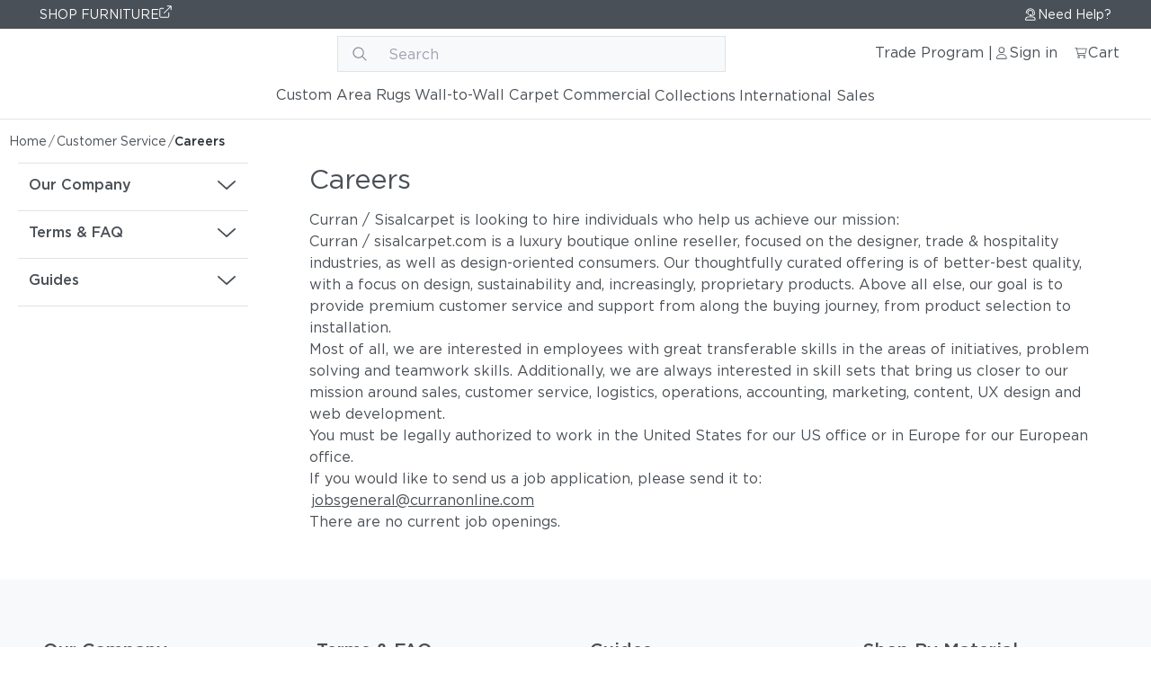

--- FILE ---
content_type: text/html; charset=utf-8
request_url: https://www.curranfloor.com/customer-service/careers
body_size: 25389
content:
<!DOCTYPE html><html lang="en"><head><meta charSet="utf-8"/><meta name="viewport" content="width=device-width, initial-scale=1"/><link rel="shortcut icon" href="/images/furniture/favicon.ico" type="image/x-icon"/><link rel="icon" href="/images/furniture/favicon.ico" type="image/x-icon"/><meta property="og:url" content="https://www.curranfloor.com/customer-service/careers"/><title>Careers | CurranFLOOR</title><meta property="og:title" content="Careers | CurranFLOOR"/><meta name="description" content="Start your career at Curran today! See our job openings."/><meta name="og:description" content="Start your career at Curran today! See our job openings."/><meta property="og:image" content="/images/ogp-preview.jpg"/><meta property="og:type" content="website"/><link rel="canonical" href="https://www.sisalcarpet.com/customer-service/careers"/><link rel="preload" href="https://res.cloudinary.com/curran-catalog/image/upload/f_svg/q_auto/w_482/v1658505774/Test Reign ecommerce/curranfloor_logo_grey_swz2v4.svg" as="image" fetchpriority="high"/><meta name="next-head-count" content="13"/><link rel="preload" href="/_next/static/css/49e795c0e8e5670e.css" as="style"/><link rel="stylesheet" href="/_next/static/css/49e795c0e8e5670e.css" data-n-g=""/><noscript data-n-css=""></noscript><script defer="" nomodule="" src="/_next/static/chunks/polyfills-c67a75d1b6f99dc8.js"></script><script defer="" src="/_next/static/chunks/5322.80a7bb7b8456942c.js"></script><script src="/_next/static/chunks/webpack-287c5171c12918d1.js" defer=""></script><script src="/_next/static/chunks/framework-3d0d1c881d45b3e2.js" defer=""></script><script src="/_next/static/chunks/main-81e3d111cc4c272f.js" defer=""></script><script src="/_next/static/chunks/pages/_app-69b380d7e7c592ff.js" defer=""></script><script src="/_next/static/chunks/38871032-06127c987e7e38c2.js" defer=""></script><script src="/_next/static/chunks/1876-7e2505b66c5dbe1e.js" defer=""></script><script src="/_next/static/chunks/9434-97f3a87565897e69.js" defer=""></script><script src="/_next/static/chunks/7528-4b51fe9489e8d631.js" defer=""></script><script src="/_next/static/chunks/9675-2f7ae274e8cd11d8.js" defer=""></script><script src="/_next/static/chunks/9500-4339eee656eecdf2.js" defer=""></script><script src="/_next/static/chunks/pages/%5B%5B...slug%5D%5D-540f4fd10a595669.js" defer=""></script><script src="/_next/static/mvW-6BwEQOYObC_cPpzli/_buildManifest.js" defer=""></script><script src="/_next/static/mvW-6BwEQOYObC_cPpzli/_ssgManifest.js" defer=""></script></head><body><noscript><iframe src="https://www.googletagmanager.com/ns.html?id=GTM-TLHCLKQ" height="0" width="0" style="display:none;visibility:hidden"></iframe></noscript><noscript><img height="1" width="1" style="display:none" src="https://www.facebook.com/tr?id=858957044614385&amp;ev=PageView&amp;noscript=1"/></noscript><div id="__next"><style>
    #nprogress {
      pointer-events: none;
    }
    #nprogress .bar {
      background: #DEE2E6;
      position: fixed;
      z-index: 9999;
      top: 0;
      left: 0;
      width: 100%;
      height: 3px;
    }
    #nprogress .peg {
      display: block;
      position: absolute;
      right: 0px;
      width: 100px;
      height: 100%;
      box-shadow: 0 0 10px #DEE2E6, 0 0 5px #DEE2E6;
      opacity: 1;
      -webkit-transform: rotate(3deg) translate(0px, -4px);
      -ms-transform: rotate(3deg) translate(0px, -4px);
      transform: rotate(3deg) translate(0px, -4px);
    }
    #nprogress .spinner {
      display: block;
      position: fixed;
      z-index: 1031;
      top: 15px;
      right: 15px;
    }
    #nprogress .spinner-icon {
      width: 18px;
      height: 18px;
      box-sizing: border-box;
      border: solid 2px transparent;
      border-top-color: #DEE2E6;
      border-left-color: #DEE2E6;
      border-radius: 50%;
      -webkit-animation: nprogresss-spinner 400ms linear infinite;
      animation: nprogress-spinner 400ms linear infinite;
    }
    .nprogress-custom-parent {
      overflow: hidden;
      position: relative;
    }
    .nprogress-custom-parent #nprogress .spinner,
    .nprogress-custom-parent #nprogress .bar {
      position: absolute;
    }
    @-webkit-keyframes nprogress-spinner {
      0% {
        -webkit-transform: rotate(0deg);
      }
      100% {
        -webkit-transform: rotate(360deg);
      }
    }
    @keyframes nprogress-spinner {
      0% {
        transform: rotate(0deg);
      }
      100% {
        transform: rotate(360deg);
      }
    }
  </style><div><div class="flex flex-col min-h-screen"><div style="position:fixed;z-index:9999;top:16px;left:16px;right:16px;bottom:16px;pointer-events:none"></div><header class="tw-z-20 tw-w-full tw-border-b-outlined-gray tw-border-b"><div class="tw-flex tw-h-8 tw-bg-secondary sm:tw-px-4"><div class="xl:tw-px-6 lg:tw-px-4 md:tw-px-2 sm:tw-px-4 tw-px-5 tw-container tw-mx-auto tw-flex tw-flex-row tw-justify-between tw-items-center"><a tabindex="0" aria-label="SHOP FURNITURE" target="_blank" href="https://www.curranonline.com/" rel="noopener noreferrer" class="
      tw-gap-1 tw-bg-inherit focus-visible:tw-outline focus-visible:tw-outline-1 focus-visible:tw-outline-offset-0 focus-visible:tw-outline-link focus-visible:tw-drop-shadow-link tw-text-white hover:tw-text-light-hover active:tw-text-link active:tw-underline focus-visible:tw-text-link focus-visible:tw-underline tw-p-0.5 hover:tw-underline  tw-inline-flex tw-flex-row-reverse tw-justify-end tw-gap-2 tw-text-sm tw-p-1
      "><svg width="16" fill="none" xmlns="http://www.w3.org/2000/svg" viewBox="0 0 16 16" class="tw-w-4 tw-h-4 undefined"><path d="M10.75 7.833a.418.418 0 0 0-.417.417V12c0 .46-.373.834-.833.834H2A.833.833 0 0 1 1.167 12V4.5c0-.46.373-.833.833-.833h2.917c.229 0 .416-.188.416-.417a.418.418 0 0 0-.416-.417H2C1.08 2.833.333 3.58.333 4.5V12c0 .92.746 1.667 1.667 1.667h7.5c.92 0 1.667-.746 1.667-1.667V8.25a.418.418 0 0 0-.417-.417Zm2.5-7.5H9.083a.417.417 0 0 0 0 .834h3.162L5.039 8.373a.416.416 0 1 0 .589.588l7.205-7.205v3.16c0 .23.188.417.417.417.23 0 .417-.187.417-.416V.75a.417.417 0 0 0-.417-.417Z" fill="currentColor"></path></svg><span>SHOP FURNITURE</span></a><div class="tw-hidden tw-opacity-0 xs:tw-flex xs:tw-opacity-100 xs:tw-justify-center xs:tw-items-center tw-bg-secondary"><a tabindex="0" target="_self" href="/customer-service" rel="" class="
      tw-gap-1 tw-bg-inherit focus-visible:tw-outline focus-visible:tw-outline-1 focus-visible:tw-outline-offset-0 focus-visible:tw-outline-link focus-visible:tw-drop-shadow-link tw-text-white hover:tw-text-light-hover active:tw-text-link active:tw-underline focus-visible:tw-text-link focus-visible:tw-underline tw-p-0.5 hover:tw-underline  tw-font-normal tw-inline-flex tw-items-center tw-rounded-none tw-cursor-pointer tw-leading-4 tw-transition-colors tw-duration-75 tw-gap-2 tw-text-sm lg:tw-hidden tw-p-1
      "><svg width="18" height="18" fill="none" xmlns="http://www.w3.org/2000/svg" viewBox="0 0 24 24" class="tw-w-4 tw-h-4 undefined"><path d="M11.738 5.75h.025c1.475 0 2.812.863 3.415 2.212.601 1.353.351 2.943-.64 4.035 0 .005 0-.005 0 0l.337.003c.645 0 1.246-.336 1.583-.883A4.944 4.944 0 0 0 16.75 9.5c0-2.764-2.236-5-5-5s-5 2.236-5 5c0 1.577.747 2.968 1.89 3.886-.007-.05-.015-.085-.015-.136A2.47 2.47 0 0 1 8.973 12a3.744 3.744 0 0 1-.655-4.035 3.743 3.743 0 0 1 3.42-2.215Zm-6.863 5a.622.622 0 0 0 .625-.625V9.5a6.256 6.256 0 0 1 6.25-6.25A6.256 6.256 0 0 1 18 9.5v.625a3.13 3.13 0 0 1-3.125 3.125h-1.25c0-.688-.562-1.25-1.25-1.25h-1.25c-.688 0-1.25.562-1.25 1.25s.562 1.25 1.25 1.25h3.75a4.38 4.38 0 0 0 4.375-4.375V9.5c0-4.137-3.364-7.5-7.5-7.5s-7.5 3.364-7.5 7.5v.625c0 .348.279.625.625.625Zm10.418 5H8.207A5.208 5.208 0 0 0 3 20.957 1.04 1.04 0 0 0 4.041 22h15.416a1.04 1.04 0 0 0 1.043-1.043 5.208 5.208 0 0 0-5.207-5.207Zm-11.038 5A3.963 3.963 0 0 1 8.21 17h7.082a3.963 3.963 0 0 1 3.953 3.75H4.255Z" fill="#FFFFFF"></path></svg><span>Need Help?</span></a><a tabindex="0" target="_self" href="/customer-service" rel="" class="
      tw-gap-1 tw-bg-inherit focus-visible:tw-outline focus-visible:tw-outline-1 focus-visible:tw-outline-offset-0 focus-visible:tw-outline-link focus-visible:tw-drop-shadow-link tw-text-white hover:tw-text-light-hover active:tw-text-link active:tw-underline focus-visible:tw-text-link focus-visible:tw-underline tw-p-0.5 hover:tw-underline  tw-font-normal tw-inline-flex tw-items-center tw-rounded-none tw-cursor-pointer tw-leading-4 tw-transition-colors tw-duration-75 tw-gap-2 tw-text-sm tw-hidden lg:tw-flex tw-p-1
      "><svg width="18" height="18" fill="none" xmlns="http://www.w3.org/2000/svg" viewBox="0 0 24 24" class="tw-w-4 tw-h-4 undefined"><path d="M11.738 5.75h.025c1.475 0 2.812.863 3.415 2.212.601 1.353.351 2.943-.64 4.035 0 .005 0-.005 0 0l.337.003c.645 0 1.246-.336 1.583-.883A4.944 4.944 0 0 0 16.75 9.5c0-2.764-2.236-5-5-5s-5 2.236-5 5c0 1.577.747 2.968 1.89 3.886-.007-.05-.015-.085-.015-.136A2.47 2.47 0 0 1 8.973 12a3.744 3.744 0 0 1-.655-4.035 3.743 3.743 0 0 1 3.42-2.215Zm-6.863 5a.622.622 0 0 0 .625-.625V9.5a6.256 6.256 0 0 1 6.25-6.25A6.256 6.256 0 0 1 18 9.5v.625a3.13 3.13 0 0 1-3.125 3.125h-1.25c0-.688-.562-1.25-1.25-1.25h-1.25c-.688 0-1.25.562-1.25 1.25s.562 1.25 1.25 1.25h3.75a4.38 4.38 0 0 0 4.375-4.375V9.5c0-4.137-3.364-7.5-7.5-7.5s-7.5 3.364-7.5 7.5v.625c0 .348.279.625.625.625Zm10.418 5H8.207A5.208 5.208 0 0 0 3 20.957 1.04 1.04 0 0 0 4.041 22h15.416a1.04 1.04 0 0 0 1.043-1.043 5.208 5.208 0 0 0-5.207-5.207Zm-11.038 5A3.963 3.963 0 0 1 8.21 17h7.082a3.963 3.963 0 0 1 3.953 3.75H4.255Z" fill="#FFFFFF"></path></svg><span>Need Help?</span></a></div><div class="tw-flex tw-justify-center tw-items-center tw-opacity-100 xs:tw-hidden xs:tw-opacity-0"><a tabindex="0" target="_self" href="/customer-service" rel="" class="
      tw-gap-1 tw-bg-inherit focus-visible:tw-outline focus-visible:tw-outline-1 focus-visible:tw-outline-offset-0 focus-visible:tw-outline-link focus-visible:tw-drop-shadow-link tw-text-white hover:tw-text-light-hover active:tw-text-link active:tw-underline focus-visible:tw-text-link focus-visible:tw-underline tw-p-0.5 hover:tw-underline tw-underline tw-font-normal tw-inline-flex tw-items-center tw-rounded-none tw-cursor-pointer tw-leading-4 tw-transition-colors tw-duration-75 tw-gap-2 tw-text-sm
      "><svg width="18" height="18" fill="none" xmlns="http://www.w3.org/2000/svg" viewBox="0 0 24 24" class="tw-w-4 tw-h-4 undefined"><path d="M11.738 5.75h.025c1.475 0 2.812.863 3.415 2.212.601 1.353.351 2.943-.64 4.035 0 .005 0-.005 0 0l.337.003c.645 0 1.246-.336 1.583-.883A4.944 4.944 0 0 0 16.75 9.5c0-2.764-2.236-5-5-5s-5 2.236-5 5c0 1.577.747 2.968 1.89 3.886-.007-.05-.015-.085-.015-.136A2.47 2.47 0 0 1 8.973 12a3.744 3.744 0 0 1-.655-4.035 3.743 3.743 0 0 1 3.42-2.215Zm-6.863 5a.622.622 0 0 0 .625-.625V9.5a6.256 6.256 0 0 1 6.25-6.25A6.256 6.256 0 0 1 18 9.5v.625a3.13 3.13 0 0 1-3.125 3.125h-1.25c0-.688-.562-1.25-1.25-1.25h-1.25c-.688 0-1.25.562-1.25 1.25s.562 1.25 1.25 1.25h3.75a4.38 4.38 0 0 0 4.375-4.375V9.5c0-4.137-3.364-7.5-7.5-7.5s-7.5 3.364-7.5 7.5v.625c0 .348.279.625.625.625Zm10.418 5H8.207A5.208 5.208 0 0 0 3 20.957 1.04 1.04 0 0 0 4.041 22h15.416a1.04 1.04 0 0 0 1.043-1.043 5.208 5.208 0 0 0-5.207-5.207Zm-11.038 5A3.963 3.963 0 0 1 8.21 17h7.082a3.963 3.963 0 0 1 3.953 3.75H4.255Z" fill="#FFFFFF"></path></svg></a></div></div></div><nav role="navigation" class="tw-bg-white tw-py-2 lg:tw-pb-0 tw-z-20"><div class="xl:tw-px-6 lg:tw-px-4 md:tw-px-2 sm:tw-px-4 tw-px-5 tw-container tw-mx-auto tw-flex tw-flex-col"><div class="tw-flex tw-items-center tw-justify-between tw-flex-row tw-py-4 md:tw-py-0 tw-w-full"><button aria-label="Hamburger button" class="tw-opacity-100 lg:tw-opacity-0 lg:tw-hidden tw-flex tw-justify-between tw-items-center tw-flex-row tw-gap-2 focus-visible:tw-outline focus-visible:tw-outline-2 focus-visible:tw-outline-offset-4 focus-visible:tw-outline-link"><svg width="24" height="24" fill="none" xmlns="http://www.w3.org/2000/svg" viewBox="0 0 24 24"><path d="M2 4.714C2 4.32 2.32 4 2.714 4h18.572a.715.715 0 0 1 0 1.429H2.714A.714.714 0 0 1 2 4.714Zm0 7.143c0-.393.32-.714.714-.714h18.572c.393 0 .714.321.714.714a.716.716 0 0 1-.714.714H2.714A.715.715 0 0 1 2 11.857Zm19.286 7.857H2.714a.715.715 0 0 1 0-1.428h18.572c.393 0 .714.321.714.714a.716.716 0 0 1-.714.714Z" fill="#495057"></path></svg></button><div class="tw-w-logo-link tw-flex tw-bg-white tw-p-0.5"><a tabindex="0" aria-label="Curran logo" target="_self" href="/" rel="" class="
      tw-gap-1 tw-bg-inherit focus-visible:tw-outline focus-visible:tw-outline-1 focus-visible:tw-outline-offset-0 focus-visible:tw-outline-link focus-visible:tw-drop-shadow-link tw-text-secondary hover:tw-text-link active:tw-text-link active:tw-underline focus-visible:tw-underline focus-visible:tw-text-link tw-p-0.5  tw-underline tw-grid hover:tw-drop-shadow-sm tw-w-logo-link
      "><div class="tw-w-full tw-h-full tw-grid tw-relative tw-w-logo-link tw-h-full"><img alt="Curran floor logo" fetchpriority="high" width="482" height="62" decoding="async" data-nimg="1" class="tw-w-logo-link tw-h-full" style="color:transparent;object-fit:cover" src="https://res.cloudinary.com/curran-catalog/image/upload/f_svg/q_auto/w_482/v1658505774/Test Reign ecommerce/curranfloor_logo_grey_swz2v4.svg"/></div></a></div><div class="tw-hidden tw-opacity-0 md:tw-block md:tw-opacity-100 tw-h-10"></div><div class="tw-flex tw-justify-between tw-items-center tw-flex-row tw-gap-4 tw-bg-white"><div class="tw-hidden tw-opacity-0 sm:tw-opacity-100 sm:tw-flex sm:tw-items-center sm:tw-gap-2 tw-bg-white"><a tabindex="0" target="_self" href="/trade" rel="" class="
      tw-gap-1 tw-bg-inherit focus-visible:tw-outline focus-visible:tw-outline-1 focus-visible:tw-outline-offset-0 focus-visible:tw-outline-link focus-visible:tw-drop-shadow-link tw-text-secondary tw-no-underline hover:tw-font-medium active:tw-underline active:tw-underline-offset-8 tw-p-0.5 tw-pb-2.5 focus-visible:tw-underline focus-visible:tw-underline-offset-8 focus-visible:tw-font-medium  tw-underline tw-font-normal tw-inline-flex tw-items-center tw-rounded-none tw-cursor-pointer tw-leading-4 tw-transition-colors tw-duration-75 tw-font-normal tw-pt-2 sm:tw-w-32
      "><span>Trade Program</span></a><span>|</span></div><a tabindex="0" aria-label="Sign in link" target="_self" href="/login" rel="" class="
      tw-gap-1 tw-bg-inherit focus-visible:tw-outline focus-visible:tw-outline-1 focus-visible:tw-outline-offset-0 focus-visible:tw-outline-link focus-visible:tw-drop-shadow-link tw-text-secondary tw-no-underline hover:tw-font-medium active:tw-underline active:tw-underline-offset-8 tw-p-0.5 tw-pb-2.5 focus-visible:tw-underline focus-visible:tw-underline-offset-8 focus-visible:tw-font-medium  tw-underline tw-font-normal tw-inline-flex tw-items-center tw-rounded-none tw-cursor-pointer tw-leading-4 tw-transition-colors tw-duration-75 tw-hidden tw-opacity-0 lg:tw-inline-flex lg:tw-opacity-100 lg:tw-w-22 lg:tw-pt-2
      "><svg width="16" height="16" fill="none" xmlns="http://www.w3.org/2000/svg" viewBox="0 0 24 24" class="tw-w-4 tw-h-4 undefined"><path d="M11.75 12a5 5 0 1 0 0-10 5 5 0 0 0 0 10Zm0-8.75A3.754 3.754 0 0 1 15.5 7a3.754 3.754 0 0 1-3.75 3.75A3.755 3.755 0 0 1 8 7a3.755 3.755 0 0 1 3.75-3.75Zm1.981 10.626H9.77A6.77 6.77 0 0 0 3 20.646C3 21.393 3.606 22 4.354 22h14.794a1.351 1.351 0 0 0 1.353-1.354 6.77 6.77 0 0 0-6.77-6.77Zm5.414 6.875H4.354a.105.105 0 0 1-.104-.105 5.527 5.527 0 0 1 5.52-5.52h3.957a5.528 5.528 0 0 1 5.524 5.52.105.105 0 0 1-.106.105Z" fill="#495057"></path></svg><span>Sign in</span></a><a tabindex="0" aria-label="Sign in link" target="_self" href="/login" rel="" class="
      tw-gap-1 tw-bg-inherit focus-visible:tw-outline focus-visible:tw-outline-1 focus-visible:tw-outline-offset-0 focus-visible:tw-outline-link focus-visible:tw-drop-shadow-link tw-text-secondary tw-no-underline hover:tw-font-medium active:tw-underline active:tw-underline-offset-8 tw-p-0.5 tw-pb-2.5 focus-visible:tw-underline focus-visible:tw-underline-offset-8 focus-visible:tw-font-medium hover:tw-underline tw-underline tw-font-normal tw-inline-flex tw-items-center tw-rounded-none tw-cursor-pointer tw-leading-4 tw-transition-colors tw-duration-75 !tw-font-normal lg:tw-hidden lg:tw-opacity-0 !tw-p-1
      "><svg width="16" height="16" fill="none" xmlns="http://www.w3.org/2000/svg" viewBox="0 0 24 24" class="tw-w-4 tw-h-4 undefined"><path d="M11.75 12a5 5 0 1 0 0-10 5 5 0 0 0 0 10Zm0-8.75A3.754 3.754 0 0 1 15.5 7a3.754 3.754 0 0 1-3.75 3.75A3.755 3.755 0 0 1 8 7a3.755 3.755 0 0 1 3.75-3.75Zm1.981 10.626H9.77A6.77 6.77 0 0 0 3 20.646C3 21.393 3.606 22 4.354 22h14.794a1.351 1.351 0 0 0 1.353-1.354 6.77 6.77 0 0 0-6.77-6.77Zm5.414 6.875H4.354a.105.105 0 0 1-.104-.105 5.527 5.527 0 0 1 5.52-5.52h3.957a5.528 5.528 0 0 1 5.524 5.52.105.105 0 0 1-.106.105Z" fill="#495057"></path></svg></a><a tabindex="0" aria-label="Cart link" target="_self" href="/cart" rel="" class="
      tw-gap-1 tw-bg-inherit focus-visible:tw-outline focus-visible:tw-outline-1 focus-visible:tw-outline-offset-0 focus-visible:tw-outline-link focus-visible:tw-drop-shadow-link tw-text-secondary tw-no-underline hover:tw-font-medium active:tw-underline active:tw-underline-offset-8 tw-p-0.5 tw-pb-2.5 focus-visible:tw-underline focus-visible:tw-underline-offset-8 focus-visible:tw-font-medium  tw-underline tw-font-normal tw-inline-flex tw-items-center tw-rounded-none tw-cursor-pointer tw-leading-4 tw-transition-colors tw-duration-75 tw-hidden tw-opacity-0 lg:tw-inline-flex lg:tw-opacity-100 lg:tw-pt-2 lg:tw-w-16
      "><svg width="16" height="16" fill="none" xmlns="http://www.w3.org/2000/svg" viewBox="0 0 24 24" class="tw-w-4 tw-h-4 undefined"><path d="M4.789 3c.26 0 .486.18.543.434l.154.681h15.4c.708 0 1.272.706 1.074 1.418l-1.883 6.694a1.116 1.116 0 0 1-1.073.812H7.514l.51 2.231H19.29a.56.56 0 0 1 .557.558.56.56 0 0 1-.557.558H7.577a.559.559 0 0 1-.543-.436L4.344 4.115H2.558a.558.558 0 1 1 0-1.115h2.23Zm.951 2.23 1.492 6.694h11.772l1.882-6.693H5.74Zm.722 13.665c0-1.077.875-1.952 1.952-1.952s1.952.875 1.952 1.952a1.953 1.953 0 0 1-3.904 0Zm1.952.837a.835.835 0 0 0 .836-.837.835.835 0 0 0-.836-.836.835.835 0 0 0-.837.836c0 .464.373.837.837.837Zm11.433-.837a1.953 1.953 0 0 1-3.904 0c0-1.077.875-1.952 1.952-1.952s1.952.875 1.952 1.952Zm-1.952-.836a.835.835 0 0 0-.836.836c0 .464.373.837.836.837a.835.835 0 0 0 .837-.837.835.835 0 0 0-.837-.836Z" fill="#495057"></path></svg><span>Cart</span></a><a tabindex="0" aria-label="Cart link" target="_self" href="/cart" rel="" class="
      tw-gap-1 tw-bg-inherit focus-visible:tw-outline focus-visible:tw-outline-1 focus-visible:tw-outline-offset-0 focus-visible:tw-outline-link focus-visible:tw-drop-shadow-link tw-text-secondary tw-no-underline hover:tw-font-medium active:tw-underline active:tw-underline-offset-8 tw-p-0.5 tw-pb-2.5 focus-visible:tw-underline focus-visible:tw-underline-offset-8 focus-visible:tw-font-medium hover:tw-underline tw-underline tw-font-normal tw-inline-flex tw-items-center tw-rounded-none tw-cursor-pointer tw-leading-4 tw-transition-colors tw-duration-75 !tw-font-normal !tw-p-1 lg:tw-hidden lg:tw-opacity-0
      "><svg width="16" height="16" fill="none" xmlns="http://www.w3.org/2000/svg" viewBox="0 0 24 24" class="tw-w-4 tw-h-4 undefined"><path d="M4.789 3c.26 0 .486.18.543.434l.154.681h15.4c.708 0 1.272.706 1.074 1.418l-1.883 6.694a1.116 1.116 0 0 1-1.073.812H7.514l.51 2.231H19.29a.56.56 0 0 1 .557.558.56.56 0 0 1-.557.558H7.577a.559.559 0 0 1-.543-.436L4.344 4.115H2.558a.558.558 0 1 1 0-1.115h2.23Zm.951 2.23 1.492 6.694h11.772l1.882-6.693H5.74Zm.722 13.665c0-1.077.875-1.952 1.952-1.952s1.952.875 1.952 1.952a1.953 1.953 0 0 1-3.904 0Zm1.952.837a.835.835 0 0 0 .836-.837.835.835 0 0 0-.836-.836.835.835 0 0 0-.837.836c0 .464.373.837.837.837Zm11.433-.837a1.953 1.953 0 0 1-3.904 0c0-1.077.875-1.952 1.952-1.952s1.952.875 1.952 1.952Zm-1.952-.836a.835.835 0 0 0-.836.836c0 .464.373.837.836.837a.835.835 0 0 0 .837-.837.835.835 0 0 0-.837-.836Z" fill="#495057"></path></svg></a></div></div><div class="tw-block tw-opacity-100 md:tw-hidden md:tw-opacity-0 tw-h-10"></div><div class="tw-hidden tw-opacity-0 lg:tw-opacity-100 lg:tw-flex lg:tw-justify-center lg:tw-items-center lg:tw-flex-row lg:tw-gap-8 lg:tw-pt-3 lg:tw-pb-1 lg:tw-px-3"><div class="tw-h-full tw-w-max tw-relative tw-flex tw-items-center tw-z-20 "><div class="tw-relative tw-w-max tw-bg-white"><a tabindex="0" aria-label="Custom Area Rugs" target="_self" href="/catalog/area-rugs" rel="" class="
      tw-gap-1 tw-bg-inherit focus-visible:tw-outline focus-visible:tw-outline-1 focus-visible:tw-outline-offset-0 focus-visible:tw-outline-link focus-visible:tw-drop-shadow-link tw-text-secondary tw-no-underline hover:tw-font-medium active:tw-underline active:tw-underline-offset-8 tw-p-0.5 tw-pb-2.5 focus-visible:tw-underline focus-visible:tw-underline-offset-8 focus-visible:tw-font-medium  tw-underline tw-inline-flex tw-flex-row 
      "><span>Custom Area Rugs</span></a></div><div class="tw-absolute tw-top-full tw-border-outlined-gray tw-border tw-transition-opacity tw-bg-white tw-shadow-sm tw-z-30 -tw-ml-8 tw-hidden tw-opacity-0"><div class="tw-p-6 tw-flex tw-flex-row tw-gap-x-6"><div class="tw-w-44"><h4 class="tw-text-dark tw-font-medium tw-text-xs tw-mb-4">SHOP BY MATERIAL</h4><ul class="tw-flex tw-flex-col" aria-label="column 1"><li class="tw-bg-white"><a tabindex="0" aria-label="All" target="_self" href="/catalog/area-rugs" rel="" class="
      tw-gap-1 tw-bg-inherit focus-visible:tw-outline focus-visible:tw-outline-1 focus-visible:tw-outline-offset-0 focus-visible:tw-outline-link focus-visible:tw-drop-shadow-link tw-text-secondary tw-no-underline hover:tw-font-medium active:tw-underline active:tw-underline-offset-8 tw-p-0.5 tw-pb-2.5 focus-visible:tw-underline focus-visible:tw-underline-offset-8 focus-visible:tw-font-medium   tw-font-normal tw-inline-flex tw-items-center tw-rounded-none tw-cursor-pointer tw-leading-4 tw-transition-colors tw-duration-75 tw-p-1.5 
      "><span class="tw-text-sm">All</span></a></li><li class="tw-bg-white"><a tabindex="0" aria-label="SynSisal®" target="_self" href="/catalog/synsisal" rel="" class="
      tw-gap-1 tw-bg-inherit focus-visible:tw-outline focus-visible:tw-outline-1 focus-visible:tw-outline-offset-0 focus-visible:tw-outline-link focus-visible:tw-drop-shadow-link tw-text-secondary tw-no-underline hover:tw-font-medium active:tw-underline active:tw-underline-offset-8 tw-p-0.5 tw-pb-2.5 focus-visible:tw-underline focus-visible:tw-underline-offset-8 focus-visible:tw-font-medium   tw-font-normal tw-inline-flex tw-items-center tw-rounded-none tw-cursor-pointer tw-leading-4 tw-transition-colors tw-duration-75 tw-p-1.5 
      "><span class="tw-text-sm">SynSisal®</span></a></li><li class="tw-bg-white"><a tabindex="0" aria-label="Sisal" target="_self" href="/catalog/all/area-rugs/sisal" rel="" class="
      tw-gap-1 tw-bg-inherit focus-visible:tw-outline focus-visible:tw-outline-1 focus-visible:tw-outline-offset-0 focus-visible:tw-outline-link focus-visible:tw-drop-shadow-link tw-text-secondary tw-no-underline hover:tw-font-medium active:tw-underline active:tw-underline-offset-8 tw-p-0.5 tw-pb-2.5 focus-visible:tw-underline focus-visible:tw-underline-offset-8 focus-visible:tw-font-medium   tw-font-normal tw-inline-flex tw-items-center tw-rounded-none tw-cursor-pointer tw-leading-4 tw-transition-colors tw-duration-75 tw-p-1.5 
      "><span class="tw-text-sm">Sisal</span></a></li><li class="tw-bg-white"><a tabindex="0" aria-label="Sisal Blend" target="_self" href="/catalog/all/area-rugs/sisal-blend" rel="" class="
      tw-gap-1 tw-bg-inherit focus-visible:tw-outline focus-visible:tw-outline-1 focus-visible:tw-outline-offset-0 focus-visible:tw-outline-link focus-visible:tw-drop-shadow-link tw-text-secondary tw-no-underline hover:tw-font-medium active:tw-underline active:tw-underline-offset-8 tw-p-0.5 tw-pb-2.5 focus-visible:tw-underline focus-visible:tw-underline-offset-8 focus-visible:tw-font-medium   tw-font-normal tw-inline-flex tw-items-center tw-rounded-none tw-cursor-pointer tw-leading-4 tw-transition-colors tw-duration-75 tw-p-1.5 
      "><span class="tw-text-sm">Sisal Blend</span></a></li><li class="tw-bg-white"><a tabindex="0" aria-label="Stain Resistant Sisal" target="_self" href="/catalog/all/area-rugs/stain-resistant-sisal" rel="" class="
      tw-gap-1 tw-bg-inherit focus-visible:tw-outline focus-visible:tw-outline-1 focus-visible:tw-outline-offset-0 focus-visible:tw-outline-link focus-visible:tw-drop-shadow-link tw-text-secondary tw-no-underline hover:tw-font-medium active:tw-underline active:tw-underline-offset-8 tw-p-0.5 tw-pb-2.5 focus-visible:tw-underline focus-visible:tw-underline-offset-8 focus-visible:tw-font-medium   tw-font-normal tw-inline-flex tw-items-center tw-rounded-none tw-cursor-pointer tw-leading-4 tw-transition-colors tw-duration-75 tw-p-1.5 
      "><span class="tw-text-sm">Stain Resistant Sisal</span></a></li><li class="tw-bg-white"><a tabindex="0" aria-label="Synthetic Sisal" target="_self" href="/catalog/all/area-rugs/synthetic-sisal" rel="" class="
      tw-gap-1 tw-bg-inherit focus-visible:tw-outline focus-visible:tw-outline-1 focus-visible:tw-outline-offset-0 focus-visible:tw-outline-link focus-visible:tw-drop-shadow-link tw-text-secondary tw-no-underline hover:tw-font-medium active:tw-underline active:tw-underline-offset-8 tw-p-0.5 tw-pb-2.5 focus-visible:tw-underline focus-visible:tw-underline-offset-8 focus-visible:tw-font-medium   tw-font-normal tw-inline-flex tw-items-center tw-rounded-none tw-cursor-pointer tw-leading-4 tw-transition-colors tw-duration-75 tw-p-1.5 
      "><span class="tw-text-sm">Synthetic Sisal</span></a></li><li class="tw-bg-white"><a tabindex="0" aria-label="Recycled PET Polyester" target="_self" href="/catalog/recycled-pet-polyester" rel="" class="
      tw-gap-1 tw-bg-inherit focus-visible:tw-outline focus-visible:tw-outline-1 focus-visible:tw-outline-offset-0 focus-visible:tw-outline-link focus-visible:tw-drop-shadow-link tw-text-secondary tw-no-underline hover:tw-font-medium active:tw-underline active:tw-underline-offset-8 tw-p-0.5 tw-pb-2.5 focus-visible:tw-underline focus-visible:tw-underline-offset-8 focus-visible:tw-font-medium   tw-font-normal tw-inline-flex tw-items-center tw-rounded-none tw-cursor-pointer tw-leading-4 tw-transition-colors tw-duration-75 tw-p-1.5 
      "><span class="tw-text-sm">Recycled PET Polyester</span></a></li><li class="tw-bg-white"><a tabindex="0" aria-label="Seagrass" target="_self" href="/catalog/all/area-rugs/seagrass" rel="" class="
      tw-gap-1 tw-bg-inherit focus-visible:tw-outline focus-visible:tw-outline-1 focus-visible:tw-outline-offset-0 focus-visible:tw-outline-link focus-visible:tw-drop-shadow-link tw-text-secondary tw-no-underline hover:tw-font-medium active:tw-underline active:tw-underline-offset-8 tw-p-0.5 tw-pb-2.5 focus-visible:tw-underline focus-visible:tw-underline-offset-8 focus-visible:tw-font-medium   tw-font-normal tw-inline-flex tw-items-center tw-rounded-none tw-cursor-pointer tw-leading-4 tw-transition-colors tw-duration-75 tw-p-1.5 
      "><span class="tw-text-sm">Seagrass</span></a></li><li class="tw-bg-white"><a tabindex="0" aria-label="Jute" target="_self" href="/catalog/all/area-rugs/jute" rel="" class="
      tw-gap-1 tw-bg-inherit focus-visible:tw-outline focus-visible:tw-outline-1 focus-visible:tw-outline-offset-0 focus-visible:tw-outline-link focus-visible:tw-drop-shadow-link tw-text-secondary tw-no-underline hover:tw-font-medium active:tw-underline active:tw-underline-offset-8 tw-p-0.5 tw-pb-2.5 focus-visible:tw-underline focus-visible:tw-underline-offset-8 focus-visible:tw-font-medium   tw-font-normal tw-inline-flex tw-items-center tw-rounded-none tw-cursor-pointer tw-leading-4 tw-transition-colors tw-duration-75 tw-p-1.5 
      "><span class="tw-text-sm">Jute</span></a></li><li class="tw-bg-white"><a tabindex="0" aria-label="Coir" target="_self" href="/catalog/coir" rel="" class="
      tw-gap-1 tw-bg-inherit focus-visible:tw-outline focus-visible:tw-outline-1 focus-visible:tw-outline-offset-0 focus-visible:tw-outline-link focus-visible:tw-drop-shadow-link tw-text-secondary tw-no-underline hover:tw-font-medium active:tw-underline active:tw-underline-offset-8 tw-p-0.5 tw-pb-2.5 focus-visible:tw-underline focus-visible:tw-underline-offset-8 focus-visible:tw-font-medium   tw-font-normal tw-inline-flex tw-items-center tw-rounded-none tw-cursor-pointer tw-leading-4 tw-transition-colors tw-duration-75 tw-p-1.5 
      "><span class="tw-text-sm">Coir</span></a></li><li class="tw-bg-white"><a tabindex="0" aria-label="Wool" target="_self" href="/catalog/all/area-rugs/wool" rel="" class="
      tw-gap-1 tw-bg-inherit focus-visible:tw-outline focus-visible:tw-outline-1 focus-visible:tw-outline-offset-0 focus-visible:tw-outline-link focus-visible:tw-drop-shadow-link tw-text-secondary tw-no-underline hover:tw-font-medium active:tw-underline active:tw-underline-offset-8 tw-p-0.5 tw-pb-2.5 focus-visible:tw-underline focus-visible:tw-underline-offset-8 focus-visible:tw-font-medium   tw-font-normal tw-inline-flex tw-items-center tw-rounded-none tw-cursor-pointer tw-leading-4 tw-transition-colors tw-duration-75 tw-p-1.5 
      "><span class="tw-text-sm">Wool</span></a></li><li class="tw-bg-white"><a tabindex="0" aria-label="Wool Blend" target="_self" href="/catalog/all/area-rugs/wool-blend" rel="" class="
      tw-gap-1 tw-bg-inherit focus-visible:tw-outline focus-visible:tw-outline-1 focus-visible:tw-outline-offset-0 focus-visible:tw-outline-link focus-visible:tw-drop-shadow-link tw-text-secondary tw-no-underline hover:tw-font-medium active:tw-underline active:tw-underline-offset-8 tw-p-0.5 tw-pb-2.5 focus-visible:tw-underline focus-visible:tw-underline-offset-8 focus-visible:tw-font-medium   tw-font-normal tw-inline-flex tw-items-center tw-rounded-none tw-cursor-pointer tw-leading-4 tw-transition-colors tw-duration-75 tw-p-1.5 
      "><span class="tw-text-sm">Wool Blend</span></a></li><li class="tw-bg-white"><a tabindex="0" aria-label="TENCEL™" target="_self" href="/catalog/all/area-rugs/tencel" rel="" class="
      tw-gap-1 tw-bg-inherit focus-visible:tw-outline focus-visible:tw-outline-1 focus-visible:tw-outline-offset-0 focus-visible:tw-outline-link focus-visible:tw-drop-shadow-link tw-text-secondary tw-no-underline hover:tw-font-medium active:tw-underline active:tw-underline-offset-8 tw-p-0.5 tw-pb-2.5 focus-visible:tw-underline focus-visible:tw-underline-offset-8 focus-visible:tw-font-medium   tw-font-normal tw-inline-flex tw-items-center tw-rounded-none tw-cursor-pointer tw-leading-4 tw-transition-colors tw-duration-75 tw-p-1.5 
      "><span class="tw-text-sm">TENCEL™</span></a></li><li class="tw-bg-white"><a tabindex="0" aria-label="Woven Vinyl" target="_self" href="/catalog/all/area-rugs/woven-vinyl" rel="" class="
      tw-gap-1 tw-bg-inherit focus-visible:tw-outline focus-visible:tw-outline-1 focus-visible:tw-outline-offset-0 focus-visible:tw-outline-link focus-visible:tw-drop-shadow-link tw-text-secondary tw-no-underline hover:tw-font-medium active:tw-underline active:tw-underline-offset-8 tw-p-0.5 tw-pb-2.5 focus-visible:tw-underline focus-visible:tw-underline-offset-8 focus-visible:tw-font-medium   tw-font-normal tw-inline-flex tw-items-center tw-rounded-none tw-cursor-pointer tw-leading-4 tw-transition-colors tw-duration-75 tw-p-1.5 
      "><span class="tw-text-sm">Woven Vinyl</span></a></li></ul></div><div class="tw-border-l tw-border-outlined-gray last:tw-hidden"></div><div class="tw-w-44"><h4 class="tw-text-dark tw-font-medium tw-text-xs tw-mb-4">SHOP BY TYPE</h4><ul class="tw-flex tw-flex-col" aria-label="column 2"><li class="tw-bg-white"><a tabindex="0" aria-label="Carpet Tiles &amp; Planks" target="_self" href="/catalog/tiles-and-planks" rel="" class="
      tw-gap-1 tw-bg-inherit focus-visible:tw-outline focus-visible:tw-outline-1 focus-visible:tw-outline-offset-0 focus-visible:tw-outline-link focus-visible:tw-drop-shadow-link tw-text-secondary tw-no-underline hover:tw-font-medium active:tw-underline active:tw-underline-offset-8 tw-p-0.5 tw-pb-2.5 focus-visible:tw-underline focus-visible:tw-underline-offset-8 focus-visible:tw-font-medium   tw-font-normal tw-inline-flex tw-items-center tw-rounded-none tw-cursor-pointer tw-leading-4 tw-transition-colors tw-duration-75 tw-p-1.5 
      "><span class="tw-text-sm">Carpet Tiles &amp; Planks</span></a></li><li class="tw-bg-white"><a tabindex="0" aria-label="Outdoor | Anywhere" target="_self" href="/catalog/outdoor" rel="" class="
      tw-gap-1 tw-bg-inherit focus-visible:tw-outline focus-visible:tw-outline-1 focus-visible:tw-outline-offset-0 focus-visible:tw-outline-link focus-visible:tw-drop-shadow-link tw-text-secondary tw-no-underline hover:tw-font-medium active:tw-underline active:tw-underline-offset-8 tw-p-0.5 tw-pb-2.5 focus-visible:tw-underline focus-visible:tw-underline-offset-8 focus-visible:tw-font-medium   tw-font-normal tw-inline-flex tw-items-center tw-rounded-none tw-cursor-pointer tw-leading-4 tw-transition-colors tw-duration-75 tw-p-1.5 
      "><span class="tw-text-sm">Outdoor | Anywhere</span></a></li><li class="tw-bg-white"><a tabindex="0" aria-label="Commercial Grade" target="_self" href="/catalog/commercial/area-rugs" rel="" class="
      tw-gap-1 tw-bg-inherit focus-visible:tw-outline focus-visible:tw-outline-1 focus-visible:tw-outline-offset-0 focus-visible:tw-outline-link focus-visible:tw-drop-shadow-link tw-text-secondary tw-no-underline hover:tw-font-medium active:tw-underline active:tw-underline-offset-8 tw-p-0.5 tw-pb-2.5 focus-visible:tw-underline focus-visible:tw-underline-offset-8 focus-visible:tw-font-medium   tw-font-normal tw-inline-flex tw-items-center tw-rounded-none tw-cursor-pointer tw-leading-4 tw-transition-colors tw-duration-75 tw-p-1.5 
      "><span class="tw-text-sm">Commercial Grade</span></a></li><li class="tw-bg-white"><a tabindex="0" aria-label="Sustainable" target="_self" href="/earthgentle" rel="" class="
      tw-gap-1 tw-bg-inherit focus-visible:tw-outline focus-visible:tw-outline-1 focus-visible:tw-outline-offset-0 focus-visible:tw-outline-link focus-visible:tw-drop-shadow-link tw-text-secondary tw-no-underline hover:tw-font-medium active:tw-underline active:tw-underline-offset-8 tw-p-0.5 tw-pb-2.5 focus-visible:tw-underline focus-visible:tw-underline-offset-8 focus-visible:tw-font-medium   tw-font-normal tw-inline-flex tw-items-center tw-rounded-none tw-cursor-pointer tw-leading-4 tw-transition-colors tw-duration-75 tw-p-1.5 
      "><span class="tw-text-sm">Sustainable</span></a></li><li class="tw-bg-white"><a tabindex="0" aria-label="Extra Wide (up to 16&#x27;4&quot;)" target="_self" href="/catalog/extra-wide" rel="" class="
      tw-gap-1 tw-bg-inherit focus-visible:tw-outline focus-visible:tw-outline-1 focus-visible:tw-outline-offset-0 focus-visible:tw-outline-link focus-visible:tw-drop-shadow-link tw-text-secondary tw-no-underline hover:tw-font-medium active:tw-underline active:tw-underline-offset-8 tw-p-0.5 tw-pb-2.5 focus-visible:tw-underline focus-visible:tw-underline-offset-8 focus-visible:tw-font-medium   tw-font-normal tw-inline-flex tw-items-center tw-rounded-none tw-cursor-pointer tw-leading-4 tw-transition-colors tw-duration-75 tw-p-1.5 
      "><span class="tw-text-sm">Extra Wide (up to 16&#x27;4&quot;)</span></a></li><li class="tw-bg-white"><a tabindex="0" aria-label="Circular" target="_self" href="/catalog/circular" rel="" class="
      tw-gap-1 tw-bg-inherit focus-visible:tw-outline focus-visible:tw-outline-1 focus-visible:tw-outline-offset-0 focus-visible:tw-outline-link focus-visible:tw-drop-shadow-link tw-text-secondary tw-no-underline hover:tw-font-medium active:tw-underline active:tw-underline-offset-8 tw-p-0.5 tw-pb-2.5 focus-visible:tw-underline focus-visible:tw-underline-offset-8 focus-visible:tw-font-medium   tw-font-normal tw-inline-flex tw-items-center tw-rounded-none tw-cursor-pointer tw-leading-4 tw-transition-colors tw-duration-75 tw-p-1.5 
      "><span class="tw-text-sm">Circular</span></a></li><li class="tw-bg-white"><a tabindex="0" aria-label="Organic Shapes" target="_self" href="/synsisal-organic-shape" rel="" class="
      tw-gap-1 tw-bg-inherit focus-visible:tw-outline focus-visible:tw-outline-1 focus-visible:tw-outline-offset-0 focus-visible:tw-outline-link focus-visible:tw-drop-shadow-link tw-text-secondary tw-no-underline hover:tw-font-medium active:tw-underline active:tw-underline-offset-8 tw-p-0.5 tw-pb-2.5 focus-visible:tw-underline focus-visible:tw-underline-offset-8 focus-visible:tw-font-medium   tw-font-normal tw-inline-flex tw-items-center tw-rounded-none tw-cursor-pointer tw-leading-4 tw-transition-colors tw-duration-75 tw-p-1.5 
      "><span class="tw-text-sm">Organic Shapes</span></a></li><li class="tw-bg-white"><a tabindex="0" aria-label="Runners" target="_self" href="/catalog/runners" rel="" class="
      tw-gap-1 tw-bg-inherit focus-visible:tw-outline focus-visible:tw-outline-1 focus-visible:tw-outline-offset-0 focus-visible:tw-outline-link focus-visible:tw-drop-shadow-link tw-text-secondary tw-no-underline hover:tw-font-medium active:tw-underline active:tw-underline-offset-8 tw-p-0.5 tw-pb-2.5 focus-visible:tw-underline focus-visible:tw-underline-offset-8 focus-visible:tw-font-medium   tw-font-normal tw-inline-flex tw-items-center tw-rounded-none tw-cursor-pointer tw-leading-4 tw-transition-colors tw-duration-75 tw-p-1.5 
      "><span class="tw-text-sm">Runners</span></a></li><li class="tw-bg-white"><a tabindex="0" aria-label="Stair Runners" target="_self" href="/catalog/stair-runners" rel="" class="
      tw-gap-1 tw-bg-inherit focus-visible:tw-outline focus-visible:tw-outline-1 focus-visible:tw-outline-offset-0 focus-visible:tw-outline-link focus-visible:tw-drop-shadow-link tw-text-secondary tw-no-underline hover:tw-font-medium active:tw-underline active:tw-underline-offset-8 tw-p-0.5 tw-pb-2.5 focus-visible:tw-underline focus-visible:tw-underline-offset-8 focus-visible:tw-font-medium   tw-font-normal tw-inline-flex tw-items-center tw-rounded-none tw-cursor-pointer tw-leading-4 tw-transition-colors tw-duration-75 tw-p-1.5 
      "><span class="tw-text-sm">Stair Runners</span></a></li><li class="tw-bg-white"><a tabindex="0" aria-label="Patterned" target="_self" href="/patterned-rugs-carpet" rel="" class="
      tw-gap-1 tw-bg-inherit focus-visible:tw-outline focus-visible:tw-outline-1 focus-visible:tw-outline-offset-0 focus-visible:tw-outline-link focus-visible:tw-drop-shadow-link tw-text-secondary tw-no-underline hover:tw-font-medium active:tw-underline active:tw-underline-offset-8 tw-p-0.5 tw-pb-2.5 focus-visible:tw-underline focus-visible:tw-underline-offset-8 focus-visible:tw-font-medium   tw-font-normal tw-inline-flex tw-items-center tw-rounded-none tw-cursor-pointer tw-leading-4 tw-transition-colors tw-duration-75 tw-p-1.5 
      "><span class="tw-text-sm">Patterned</span></a></li><li class="tw-bg-white"><a tabindex="0" aria-label="Boat Flooring" target="_self" href="/catalog/boat-flooring" rel="" class="
      tw-gap-1 tw-bg-inherit focus-visible:tw-outline focus-visible:tw-outline-1 focus-visible:tw-outline-offset-0 focus-visible:tw-outline-link focus-visible:tw-drop-shadow-link tw-text-secondary tw-no-underline hover:tw-font-medium active:tw-underline active:tw-underline-offset-8 tw-p-0.5 tw-pb-2.5 focus-visible:tw-underline focus-visible:tw-underline-offset-8 focus-visible:tw-font-medium   tw-font-normal tw-inline-flex tw-items-center tw-rounded-none tw-cursor-pointer tw-leading-4 tw-transition-colors tw-duration-75 tw-p-1.5 
      "><span class="tw-text-sm">Boat Flooring</span></a></li><li class="tw-bg-white"><a tabindex="0" aria-label="Easy-to-Clean" target="_self" href="/catalog/area-rugs?cleanability=Easy%20to%20Clean" rel="" class="
      tw-gap-1 tw-bg-inherit focus-visible:tw-outline focus-visible:tw-outline-1 focus-visible:tw-outline-offset-0 focus-visible:tw-outline-link focus-visible:tw-drop-shadow-link tw-text-secondary tw-no-underline hover:tw-font-medium active:tw-underline active:tw-underline-offset-8 tw-p-0.5 tw-pb-2.5 focus-visible:tw-underline focus-visible:tw-underline-offset-8 focus-visible:tw-font-medium   tw-font-normal tw-inline-flex tw-items-center tw-rounded-none tw-cursor-pointer tw-leading-4 tw-transition-colors tw-duration-75 tw-p-1.5 
      "><span class="tw-text-sm">Easy-to-Clean</span></a></li><li class="tw-bg-white"><a tabindex="0" aria-label="Soft" target="_self" href="/catalog/area-rugs?texture=soft" rel="" class="
      tw-gap-1 tw-bg-inherit focus-visible:tw-outline focus-visible:tw-outline-1 focus-visible:tw-outline-offset-0 focus-visible:tw-outline-link focus-visible:tw-drop-shadow-link tw-text-secondary tw-no-underline hover:tw-font-medium active:tw-underline active:tw-underline-offset-8 tw-p-0.5 tw-pb-2.5 focus-visible:tw-underline focus-visible:tw-underline-offset-8 focus-visible:tw-font-medium   tw-font-normal tw-inline-flex tw-items-center tw-rounded-none tw-cursor-pointer tw-leading-4 tw-transition-colors tw-duration-75 tw-p-1.5 
      "><span class="tw-text-sm">Soft</span></a></li></ul></div><div class="tw-border-l tw-border-outlined-gray last:tw-hidden"></div><div class="tw-w-44"><h4 class="tw-text-dark tw-font-medium tw-text-xs tw-mb-4">GUIDES</h4><ul class="tw-flex tw-flex-col" aria-label="column 3"><li class="tw-bg-white"><a tabindex="0" aria-label="All" target="_self" href="/guides" rel="" class="
      tw-gap-1 tw-bg-inherit focus-visible:tw-outline focus-visible:tw-outline-1 focus-visible:tw-outline-offset-0 focus-visible:tw-outline-link focus-visible:tw-drop-shadow-link tw-text-secondary tw-no-underline hover:tw-font-medium active:tw-underline active:tw-underline-offset-8 tw-p-0.5 tw-pb-2.5 focus-visible:tw-underline focus-visible:tw-underline-offset-8 focus-visible:tw-font-medium   tw-font-normal tw-inline-flex tw-items-center tw-rounded-none tw-cursor-pointer tw-leading-4 tw-transition-colors tw-duration-75 tw-p-1.5 
      "><span class="tw-text-sm">All</span></a></li><li class="tw-bg-white"><a tabindex="0" aria-label="What Size Rug Do I Need?" target="_self" href="/guides/rug-sizing" rel="" class="
      tw-gap-1 tw-bg-inherit focus-visible:tw-outline focus-visible:tw-outline-1 focus-visible:tw-outline-offset-0 focus-visible:tw-outline-link focus-visible:tw-drop-shadow-link tw-text-secondary tw-no-underline hover:tw-font-medium active:tw-underline active:tw-underline-offset-8 tw-p-0.5 tw-pb-2.5 focus-visible:tw-underline focus-visible:tw-underline-offset-8 focus-visible:tw-font-medium   tw-font-normal tw-inline-flex tw-items-center tw-rounded-none tw-cursor-pointer tw-leading-4 tw-transition-colors tw-duration-75 tw-p-1.5 
      "><span class="tw-text-sm">What Size Rug Do I Need?</span></a></li><li class="tw-bg-white"><a tabindex="0" aria-label="Stair Runner Guide" target="_self" href="/catalog/stair-runners" rel="" class="
      tw-gap-1 tw-bg-inherit focus-visible:tw-outline focus-visible:tw-outline-1 focus-visible:tw-outline-offset-0 focus-visible:tw-outline-link focus-visible:tw-drop-shadow-link tw-text-secondary tw-no-underline hover:tw-font-medium active:tw-underline active:tw-underline-offset-8 tw-p-0.5 tw-pb-2.5 focus-visible:tw-underline focus-visible:tw-underline-offset-8 focus-visible:tw-font-medium   tw-font-normal tw-inline-flex tw-items-center tw-rounded-none tw-cursor-pointer tw-leading-4 tw-transition-colors tw-duration-75 tw-p-1.5 
      "><span class="tw-text-sm">Stair Runner Guide</span></a></li><li class="tw-bg-white"><a tabindex="0" aria-label="High Traffic Rug Guide" target="_self" href="/guides/high-traffic-area-rugs" rel="" class="
      tw-gap-1 tw-bg-inherit focus-visible:tw-outline focus-visible:tw-outline-1 focus-visible:tw-outline-offset-0 focus-visible:tw-outline-link focus-visible:tw-drop-shadow-link tw-text-secondary tw-no-underline hover:tw-font-medium active:tw-underline active:tw-underline-offset-8 tw-p-0.5 tw-pb-2.5 focus-visible:tw-underline focus-visible:tw-underline-offset-8 focus-visible:tw-font-medium   tw-font-normal tw-inline-flex tw-items-center tw-rounded-none tw-cursor-pointer tw-leading-4 tw-transition-colors tw-duration-75 tw-p-1.5 
      "><span class="tw-text-sm">High Traffic Rug Guide</span></a></li><li class="tw-bg-white"><a tabindex="0" aria-label="Irregular Shaped &amp; Custom Cut Rug Guide" target="_self" href="/guides/irregular-shaped-rugs" rel="" class="
      tw-gap-1 tw-bg-inherit focus-visible:tw-outline focus-visible:tw-outline-1 focus-visible:tw-outline-offset-0 focus-visible:tw-outline-link focus-visible:tw-drop-shadow-link tw-text-secondary tw-no-underline hover:tw-font-medium active:tw-underline active:tw-underline-offset-8 tw-p-0.5 tw-pb-2.5 focus-visible:tw-underline focus-visible:tw-underline-offset-8 focus-visible:tw-font-medium   tw-font-normal tw-inline-flex tw-items-center tw-rounded-none tw-cursor-pointer tw-leading-4 tw-transition-colors tw-duration-75 tw-p-1.5 
      "><span class="tw-text-sm">Irregular Shaped &amp; Custom Cut Rug Guide</span></a></li><li class="tw-bg-white"><a tabindex="0" aria-label="Rug Buying Guide | Blog" target="_blank" href="https://blog.sisalcarpet.com/rug-buying-guide-everything-you-need-to-know/" rel="noopener noreferrer" class="
      tw-gap-1 tw-bg-inherit focus-visible:tw-outline focus-visible:tw-outline-1 focus-visible:tw-outline-offset-0 focus-visible:tw-outline-link focus-visible:tw-drop-shadow-link tw-text-secondary tw-no-underline hover:tw-font-medium active:tw-underline active:tw-underline-offset-8 tw-p-0.5 tw-pb-2.5 focus-visible:tw-underline focus-visible:tw-underline-offset-8 focus-visible:tw-font-medium   tw-inline-flex tw-flex-row tw-p-1.5 
      "><span class="tw-text-sm">Rug Buying Guide | Blog</span></a></li><li class="tw-bg-white"><a tabindex="0" aria-label="Rug Border Guide" target="_self" href="/guides/borders" rel="" class="
      tw-gap-1 tw-bg-inherit focus-visible:tw-outline focus-visible:tw-outline-1 focus-visible:tw-outline-offset-0 focus-visible:tw-outline-link focus-visible:tw-drop-shadow-link tw-text-secondary tw-no-underline hover:tw-font-medium active:tw-underline active:tw-underline-offset-8 tw-p-0.5 tw-pb-2.5 focus-visible:tw-underline focus-visible:tw-underline-offset-8 focus-visible:tw-font-medium   tw-font-normal tw-inline-flex tw-items-center tw-rounded-none tw-cursor-pointer tw-leading-4 tw-transition-colors tw-duration-75 tw-p-1.5 
      "><span class="tw-text-sm">Rug Border Guide</span></a></li><li class="tw-bg-white"><a tabindex="0" aria-label="Care &amp; Cleaning" target="_self" href="/guides/care-and-cleaning" rel="" class="
      tw-gap-1 tw-bg-inherit focus-visible:tw-outline focus-visible:tw-outline-1 focus-visible:tw-outline-offset-0 focus-visible:tw-outline-link focus-visible:tw-drop-shadow-link tw-text-secondary tw-no-underline hover:tw-font-medium active:tw-underline active:tw-underline-offset-8 tw-p-0.5 tw-pb-2.5 focus-visible:tw-underline focus-visible:tw-underline-offset-8 focus-visible:tw-font-medium   tw-font-normal tw-inline-flex tw-items-center tw-rounded-none tw-cursor-pointer tw-leading-4 tw-transition-colors tw-duration-75 tw-p-1.5 
      "><span class="tw-text-sm">Care &amp; Cleaning</span></a></li><li class="tw-bg-white"><a tabindex="0" aria-label="Case Studies" target="_self" href="/case-studies" rel="" class="
      tw-gap-1 tw-bg-inherit focus-visible:tw-outline focus-visible:tw-outline-1 focus-visible:tw-outline-offset-0 focus-visible:tw-outline-link focus-visible:tw-drop-shadow-link tw-text-secondary tw-no-underline hover:tw-font-medium active:tw-underline active:tw-underline-offset-8 tw-p-0.5 tw-pb-2.5 focus-visible:tw-underline focus-visible:tw-underline-offset-8 focus-visible:tw-font-medium   tw-font-normal tw-inline-flex tw-items-center tw-rounded-none tw-cursor-pointer tw-leading-4 tw-transition-colors tw-duration-75 tw-p-1.5 
      "><span class="tw-text-sm">Case Studies</span></a></li><li class="tw-bg-white"><a tabindex="0" aria-label="Glossary" target="_self" href="/guides/glossary" rel="" class="
      tw-gap-1 tw-bg-inherit focus-visible:tw-outline focus-visible:tw-outline-1 focus-visible:tw-outline-offset-0 focus-visible:tw-outline-link focus-visible:tw-drop-shadow-link tw-text-secondary tw-no-underline hover:tw-font-medium active:tw-underline active:tw-underline-offset-8 tw-p-0.5 tw-pb-2.5 focus-visible:tw-underline focus-visible:tw-underline-offset-8 focus-visible:tw-font-medium   tw-font-normal tw-inline-flex tw-items-center tw-rounded-none tw-cursor-pointer tw-leading-4 tw-transition-colors tw-duration-75 tw-p-1.5 
      "><span class="tw-text-sm">Glossary</span></a></li></ul></div><div class="tw-border-l tw-border-outlined-gray last:tw-hidden"></div></div></div></div><div class="tw-h-full tw-w-max tw-relative tw-flex tw-items-center tw-z-20 "><div class="tw-relative tw-w-max tw-bg-white"><a tabindex="0" aria-label="Wall-to-Wall Carpet" target="_self" href="/catalog/wall-to-wall" rel="" class="
      tw-gap-1 tw-bg-inherit focus-visible:tw-outline focus-visible:tw-outline-1 focus-visible:tw-outline-offset-0 focus-visible:tw-outline-link focus-visible:tw-drop-shadow-link tw-text-secondary tw-no-underline hover:tw-font-medium active:tw-underline active:tw-underline-offset-8 tw-p-0.5 tw-pb-2.5 focus-visible:tw-underline focus-visible:tw-underline-offset-8 focus-visible:tw-font-medium  tw-underline tw-inline-flex tw-flex-row 
      "><span>Wall-to-Wall Carpet</span></a></div><div class="tw-absolute tw-top-full tw-border-outlined-gray tw-border tw-transition-opacity tw-bg-white tw-shadow-sm tw-z-30 -tw-ml-8 tw-hidden tw-opacity-0"><div class="tw-p-6 tw-flex tw-flex-row tw-gap-x-6"><div class="tw-w-44"><h4 class="tw-text-dark tw-font-medium tw-text-xs tw-mb-4">SHOP BY MATERIAL</h4><ul class="tw-flex tw-flex-col" aria-label="column 1"><li class="tw-bg-white"><a tabindex="0" aria-label="All" target="_self" href="/catalog/wall-to-wall" rel="" class="
      tw-gap-1 tw-bg-inherit focus-visible:tw-outline focus-visible:tw-outline-1 focus-visible:tw-outline-offset-0 focus-visible:tw-outline-link focus-visible:tw-drop-shadow-link tw-text-secondary tw-no-underline hover:tw-font-medium active:tw-underline active:tw-underline-offset-8 tw-p-0.5 tw-pb-2.5 focus-visible:tw-underline focus-visible:tw-underline-offset-8 focus-visible:tw-font-medium   tw-font-normal tw-inline-flex tw-items-center tw-rounded-none tw-cursor-pointer tw-leading-4 tw-transition-colors tw-duration-75 tw-p-1.5 
      "><span class="tw-text-sm">All</span></a></li><li class="tw-bg-white"><a tabindex="0" aria-label="SynSisal®" target="_self" href="/catalog/synsisal" rel="" class="
      tw-gap-1 tw-bg-inherit focus-visible:tw-outline focus-visible:tw-outline-1 focus-visible:tw-outline-offset-0 focus-visible:tw-outline-link focus-visible:tw-drop-shadow-link tw-text-secondary tw-no-underline hover:tw-font-medium active:tw-underline active:tw-underline-offset-8 tw-p-0.5 tw-pb-2.5 focus-visible:tw-underline focus-visible:tw-underline-offset-8 focus-visible:tw-font-medium   tw-font-normal tw-inline-flex tw-items-center tw-rounded-none tw-cursor-pointer tw-leading-4 tw-transition-colors tw-duration-75 tw-p-1.5 
      "><span class="tw-text-sm">SynSisal®</span></a></li><li class="tw-bg-white"><a tabindex="0" aria-label="Sisal" target="_self" href="/catalog/all/wall-to-wall/sisal" rel="" class="
      tw-gap-1 tw-bg-inherit focus-visible:tw-outline focus-visible:tw-outline-1 focus-visible:tw-outline-offset-0 focus-visible:tw-outline-link focus-visible:tw-drop-shadow-link tw-text-secondary tw-no-underline hover:tw-font-medium active:tw-underline active:tw-underline-offset-8 tw-p-0.5 tw-pb-2.5 focus-visible:tw-underline focus-visible:tw-underline-offset-8 focus-visible:tw-font-medium   tw-font-normal tw-inline-flex tw-items-center tw-rounded-none tw-cursor-pointer tw-leading-4 tw-transition-colors tw-duration-75 tw-p-1.5 
      "><span class="tw-text-sm">Sisal</span></a></li><li class="tw-bg-white"><a tabindex="0" aria-label="Sisal Blend" target="_self" href="/catalog/all/wall-to-wall/sisal-blend" rel="" class="
      tw-gap-1 tw-bg-inherit focus-visible:tw-outline focus-visible:tw-outline-1 focus-visible:tw-outline-offset-0 focus-visible:tw-outline-link focus-visible:tw-drop-shadow-link tw-text-secondary tw-no-underline hover:tw-font-medium active:tw-underline active:tw-underline-offset-8 tw-p-0.5 tw-pb-2.5 focus-visible:tw-underline focus-visible:tw-underline-offset-8 focus-visible:tw-font-medium   tw-font-normal tw-inline-flex tw-items-center tw-rounded-none tw-cursor-pointer tw-leading-4 tw-transition-colors tw-duration-75 tw-p-1.5 
      "><span class="tw-text-sm">Sisal Blend</span></a></li><li class="tw-bg-white"><a tabindex="0" aria-label="Stain Resistant Sisal" target="_self" href="/catalog/all/wall-to-wall/stain-resistant-sisal" rel="" class="
      tw-gap-1 tw-bg-inherit focus-visible:tw-outline focus-visible:tw-outline-1 focus-visible:tw-outline-offset-0 focus-visible:tw-outline-link focus-visible:tw-drop-shadow-link tw-text-secondary tw-no-underline hover:tw-font-medium active:tw-underline active:tw-underline-offset-8 tw-p-0.5 tw-pb-2.5 focus-visible:tw-underline focus-visible:tw-underline-offset-8 focus-visible:tw-font-medium   tw-font-normal tw-inline-flex tw-items-center tw-rounded-none tw-cursor-pointer tw-leading-4 tw-transition-colors tw-duration-75 tw-p-1.5 
      "><span class="tw-text-sm">Stain Resistant Sisal</span></a></li><li class="tw-bg-white"><a tabindex="0" aria-label="Synthetic Sisal" target="_self" href="/catalog/all/wall-to-wall/synthetic-sisal" rel="" class="
      tw-gap-1 tw-bg-inherit focus-visible:tw-outline focus-visible:tw-outline-1 focus-visible:tw-outline-offset-0 focus-visible:tw-outline-link focus-visible:tw-drop-shadow-link tw-text-secondary tw-no-underline hover:tw-font-medium active:tw-underline active:tw-underline-offset-8 tw-p-0.5 tw-pb-2.5 focus-visible:tw-underline focus-visible:tw-underline-offset-8 focus-visible:tw-font-medium   tw-font-normal tw-inline-flex tw-items-center tw-rounded-none tw-cursor-pointer tw-leading-4 tw-transition-colors tw-duration-75 tw-p-1.5 
      "><span class="tw-text-sm">Synthetic Sisal</span></a></li><li class="tw-bg-white"><a tabindex="0" aria-label="Recycled PET Polyester" target="_self" href="/catalog/recycled-pet-polyester" rel="" class="
      tw-gap-1 tw-bg-inherit focus-visible:tw-outline focus-visible:tw-outline-1 focus-visible:tw-outline-offset-0 focus-visible:tw-outline-link focus-visible:tw-drop-shadow-link tw-text-secondary tw-no-underline hover:tw-font-medium active:tw-underline active:tw-underline-offset-8 tw-p-0.5 tw-pb-2.5 focus-visible:tw-underline focus-visible:tw-underline-offset-8 focus-visible:tw-font-medium   tw-font-normal tw-inline-flex tw-items-center tw-rounded-none tw-cursor-pointer tw-leading-4 tw-transition-colors tw-duration-75 tw-p-1.5 
      "><span class="tw-text-sm">Recycled PET Polyester</span></a></li><li class="tw-bg-white"><a tabindex="0" aria-label="Seagrass" target="_self" href="/catalog/all/wall-to-wall/seagrass" rel="" class="
      tw-gap-1 tw-bg-inherit focus-visible:tw-outline focus-visible:tw-outline-1 focus-visible:tw-outline-offset-0 focus-visible:tw-outline-link focus-visible:tw-drop-shadow-link tw-text-secondary tw-no-underline hover:tw-font-medium active:tw-underline active:tw-underline-offset-8 tw-p-0.5 tw-pb-2.5 focus-visible:tw-underline focus-visible:tw-underline-offset-8 focus-visible:tw-font-medium   tw-font-normal tw-inline-flex tw-items-center tw-rounded-none tw-cursor-pointer tw-leading-4 tw-transition-colors tw-duration-75 tw-p-1.5 
      "><span class="tw-text-sm">Seagrass</span></a></li><li class="tw-bg-white"><a tabindex="0" aria-label="Jute" target="_self" href="/catalog/all/wall-to-wall/jute" rel="" class="
      tw-gap-1 tw-bg-inherit focus-visible:tw-outline focus-visible:tw-outline-1 focus-visible:tw-outline-offset-0 focus-visible:tw-outline-link focus-visible:tw-drop-shadow-link tw-text-secondary tw-no-underline hover:tw-font-medium active:tw-underline active:tw-underline-offset-8 tw-p-0.5 tw-pb-2.5 focus-visible:tw-underline focus-visible:tw-underline-offset-8 focus-visible:tw-font-medium   tw-font-normal tw-inline-flex tw-items-center tw-rounded-none tw-cursor-pointer tw-leading-4 tw-transition-colors tw-duration-75 tw-p-1.5 
      "><span class="tw-text-sm">Jute</span></a></li><li class="tw-bg-white"><a tabindex="0" aria-label="Coir" target="_self" href="/catalog/coir" rel="" class="
      tw-gap-1 tw-bg-inherit focus-visible:tw-outline focus-visible:tw-outline-1 focus-visible:tw-outline-offset-0 focus-visible:tw-outline-link focus-visible:tw-drop-shadow-link tw-text-secondary tw-no-underline hover:tw-font-medium active:tw-underline active:tw-underline-offset-8 tw-p-0.5 tw-pb-2.5 focus-visible:tw-underline focus-visible:tw-underline-offset-8 focus-visible:tw-font-medium   tw-font-normal tw-inline-flex tw-items-center tw-rounded-none tw-cursor-pointer tw-leading-4 tw-transition-colors tw-duration-75 tw-p-1.5 
      "><span class="tw-text-sm">Coir</span></a></li><li class="tw-bg-white"><a tabindex="0" aria-label="Wool" target="_self" href="/catalog/all/wall-to-wall/wool" rel="" class="
      tw-gap-1 tw-bg-inherit focus-visible:tw-outline focus-visible:tw-outline-1 focus-visible:tw-outline-offset-0 focus-visible:tw-outline-link focus-visible:tw-drop-shadow-link tw-text-secondary tw-no-underline hover:tw-font-medium active:tw-underline active:tw-underline-offset-8 tw-p-0.5 tw-pb-2.5 focus-visible:tw-underline focus-visible:tw-underline-offset-8 focus-visible:tw-font-medium   tw-font-normal tw-inline-flex tw-items-center tw-rounded-none tw-cursor-pointer tw-leading-4 tw-transition-colors tw-duration-75 tw-p-1.5 
      "><span class="tw-text-sm">Wool</span></a></li><li class="tw-bg-white"><a tabindex="0" aria-label="Wool Blend" target="_self" href="/catalog/all/wall-to-wall/wool-blend" rel="" class="
      tw-gap-1 tw-bg-inherit focus-visible:tw-outline focus-visible:tw-outline-1 focus-visible:tw-outline-offset-0 focus-visible:tw-outline-link focus-visible:tw-drop-shadow-link tw-text-secondary tw-no-underline hover:tw-font-medium active:tw-underline active:tw-underline-offset-8 tw-p-0.5 tw-pb-2.5 focus-visible:tw-underline focus-visible:tw-underline-offset-8 focus-visible:tw-font-medium   tw-font-normal tw-inline-flex tw-items-center tw-rounded-none tw-cursor-pointer tw-leading-4 tw-transition-colors tw-duration-75 tw-p-1.5 
      "><span class="tw-text-sm">Wool Blend</span></a></li><li class="tw-bg-white"><a tabindex="0" aria-label="TENCEL™" target="_self" href="/catalog/all/wall-to-wall/tencel" rel="" class="
      tw-gap-1 tw-bg-inherit focus-visible:tw-outline focus-visible:tw-outline-1 focus-visible:tw-outline-offset-0 focus-visible:tw-outline-link focus-visible:tw-drop-shadow-link tw-text-secondary tw-no-underline hover:tw-font-medium active:tw-underline active:tw-underline-offset-8 tw-p-0.5 tw-pb-2.5 focus-visible:tw-underline focus-visible:tw-underline-offset-8 focus-visible:tw-font-medium   tw-font-normal tw-inline-flex tw-items-center tw-rounded-none tw-cursor-pointer tw-leading-4 tw-transition-colors tw-duration-75 tw-p-1.5 
      "><span class="tw-text-sm">TENCEL™</span></a></li><li class="tw-bg-white"><a tabindex="0" aria-label="Woven Vinyl" target="_self" href="/catalog/all/wall-to-wall/woven-vinyl" rel="" class="
      tw-gap-1 tw-bg-inherit focus-visible:tw-outline focus-visible:tw-outline-1 focus-visible:tw-outline-offset-0 focus-visible:tw-outline-link focus-visible:tw-drop-shadow-link tw-text-secondary tw-no-underline hover:tw-font-medium active:tw-underline active:tw-underline-offset-8 tw-p-0.5 tw-pb-2.5 focus-visible:tw-underline focus-visible:tw-underline-offset-8 focus-visible:tw-font-medium   tw-font-normal tw-inline-flex tw-items-center tw-rounded-none tw-cursor-pointer tw-leading-4 tw-transition-colors tw-duration-75 tw-p-1.5 
      "><span class="tw-text-sm">Woven Vinyl</span></a></li></ul></div><div class="tw-border-l tw-border-outlined-gray last:tw-hidden"></div><div class="tw-w-44"><h4 class="tw-text-dark tw-font-medium tw-text-xs tw-mb-4">SHOP BY TYPE</h4><ul class="tw-flex tw-flex-col" aria-label="column 2"><li class="tw-bg-white"><a tabindex="0" aria-label="Carpet Tiles &amp; Planks" target="_self" href="/catalog/tiles-and-planks" rel="" class="
      tw-gap-1 tw-bg-inherit focus-visible:tw-outline focus-visible:tw-outline-1 focus-visible:tw-outline-offset-0 focus-visible:tw-outline-link focus-visible:tw-drop-shadow-link tw-text-secondary tw-no-underline hover:tw-font-medium active:tw-underline active:tw-underline-offset-8 tw-p-0.5 tw-pb-2.5 focus-visible:tw-underline focus-visible:tw-underline-offset-8 focus-visible:tw-font-medium   tw-font-normal tw-inline-flex tw-items-center tw-rounded-none tw-cursor-pointer tw-leading-4 tw-transition-colors tw-duration-75 tw-p-1.5 
      "><span class="tw-text-sm">Carpet Tiles &amp; Planks</span></a></li><li class="tw-bg-white"><a tabindex="0" aria-label="Outdoor | Anywhere" target="_self" href="/catalog/outdoor" rel="" class="
      tw-gap-1 tw-bg-inherit focus-visible:tw-outline focus-visible:tw-outline-1 focus-visible:tw-outline-offset-0 focus-visible:tw-outline-link focus-visible:tw-drop-shadow-link tw-text-secondary tw-no-underline hover:tw-font-medium active:tw-underline active:tw-underline-offset-8 tw-p-0.5 tw-pb-2.5 focus-visible:tw-underline focus-visible:tw-underline-offset-8 focus-visible:tw-font-medium   tw-font-normal tw-inline-flex tw-items-center tw-rounded-none tw-cursor-pointer tw-leading-4 tw-transition-colors tw-duration-75 tw-p-1.5 
      "><span class="tw-text-sm">Outdoor | Anywhere</span></a></li><li class="tw-bg-white"><a tabindex="0" aria-label="Commercial Grade" target="_self" href="/catalog/commercial/wall-to-wall" rel="" class="
      tw-gap-1 tw-bg-inherit focus-visible:tw-outline focus-visible:tw-outline-1 focus-visible:tw-outline-offset-0 focus-visible:tw-outline-link focus-visible:tw-drop-shadow-link tw-text-secondary tw-no-underline hover:tw-font-medium active:tw-underline active:tw-underline-offset-8 tw-p-0.5 tw-pb-2.5 focus-visible:tw-underline focus-visible:tw-underline-offset-8 focus-visible:tw-font-medium   tw-font-normal tw-inline-flex tw-items-center tw-rounded-none tw-cursor-pointer tw-leading-4 tw-transition-colors tw-duration-75 tw-p-1.5 
      "><span class="tw-text-sm">Commercial Grade</span></a></li><li class="tw-bg-white"><a tabindex="0" aria-label="Sustainable" target="_self" href="/earthgentle" rel="" class="
      tw-gap-1 tw-bg-inherit focus-visible:tw-outline focus-visible:tw-outline-1 focus-visible:tw-outline-offset-0 focus-visible:tw-outline-link focus-visible:tw-drop-shadow-link tw-text-secondary tw-no-underline hover:tw-font-medium active:tw-underline active:tw-underline-offset-8 tw-p-0.5 tw-pb-2.5 focus-visible:tw-underline focus-visible:tw-underline-offset-8 focus-visible:tw-font-medium   tw-font-normal tw-inline-flex tw-items-center tw-rounded-none tw-cursor-pointer tw-leading-4 tw-transition-colors tw-duration-75 tw-p-1.5 
      "><span class="tw-text-sm">Sustainable</span></a></li><li class="tw-bg-white"><a tabindex="0" aria-label="Extra Wide (up to 16&#x27;4&quot;)" target="_self" href="/catalog/extra-wide" rel="" class="
      tw-gap-1 tw-bg-inherit focus-visible:tw-outline focus-visible:tw-outline-1 focus-visible:tw-outline-offset-0 focus-visible:tw-outline-link focus-visible:tw-drop-shadow-link tw-text-secondary tw-no-underline hover:tw-font-medium active:tw-underline active:tw-underline-offset-8 tw-p-0.5 tw-pb-2.5 focus-visible:tw-underline focus-visible:tw-underline-offset-8 focus-visible:tw-font-medium   tw-font-normal tw-inline-flex tw-items-center tw-rounded-none tw-cursor-pointer tw-leading-4 tw-transition-colors tw-duration-75 tw-p-1.5 
      "><span class="tw-text-sm">Extra Wide (up to 16&#x27;4&quot;)</span></a></li><li class="tw-bg-white"><a tabindex="0" aria-label="Patterned" target="_self" href="/patterned-rugs-carpet" rel="" class="
      tw-gap-1 tw-bg-inherit focus-visible:tw-outline focus-visible:tw-outline-1 focus-visible:tw-outline-offset-0 focus-visible:tw-outline-link focus-visible:tw-drop-shadow-link tw-text-secondary tw-no-underline hover:tw-font-medium active:tw-underline active:tw-underline-offset-8 tw-p-0.5 tw-pb-2.5 focus-visible:tw-underline focus-visible:tw-underline-offset-8 focus-visible:tw-font-medium   tw-font-normal tw-inline-flex tw-items-center tw-rounded-none tw-cursor-pointer tw-leading-4 tw-transition-colors tw-duration-75 tw-p-1.5 
      "><span class="tw-text-sm">Patterned</span></a></li><li class="tw-bg-white"><a tabindex="0" aria-label="Easy-to-Clean" target="_self" href="/catalog/wall-to-wall?cleanability=Easy%20to%20Clean" rel="" class="
      tw-gap-1 tw-bg-inherit focus-visible:tw-outline focus-visible:tw-outline-1 focus-visible:tw-outline-offset-0 focus-visible:tw-outline-link focus-visible:tw-drop-shadow-link tw-text-secondary tw-no-underline hover:tw-font-medium active:tw-underline active:tw-underline-offset-8 tw-p-0.5 tw-pb-2.5 focus-visible:tw-underline focus-visible:tw-underline-offset-8 focus-visible:tw-font-medium   tw-font-normal tw-inline-flex tw-items-center tw-rounded-none tw-cursor-pointer tw-leading-4 tw-transition-colors tw-duration-75 tw-p-1.5 
      "><span class="tw-text-sm">Easy-to-Clean</span></a></li><li class="tw-bg-white"><a tabindex="0" aria-label="Soft" target="_self" href="/catalog/wall-to-wall?texture=Soft" rel="" class="
      tw-gap-1 tw-bg-inherit focus-visible:tw-outline focus-visible:tw-outline-1 focus-visible:tw-outline-offset-0 focus-visible:tw-outline-link focus-visible:tw-drop-shadow-link tw-text-secondary tw-no-underline hover:tw-font-medium active:tw-underline active:tw-underline-offset-8 tw-p-0.5 tw-pb-2.5 focus-visible:tw-underline focus-visible:tw-underline-offset-8 focus-visible:tw-font-medium   tw-font-normal tw-inline-flex tw-items-center tw-rounded-none tw-cursor-pointer tw-leading-4 tw-transition-colors tw-duration-75 tw-p-1.5 
      "><span class="tw-text-sm">Soft</span></a></li></ul></div><div class="tw-border-l tw-border-outlined-gray last:tw-hidden"></div><div class="tw-w-44"><h4 class="tw-text-dark tw-font-medium tw-text-xs tw-mb-4">GUIDES</h4><ul class="tw-flex tw-flex-col" aria-label="column 3"><li class="tw-bg-white"><a tabindex="0" aria-label="All" target="_self" href="/guides" rel="" class="
      tw-gap-1 tw-bg-inherit focus-visible:tw-outline focus-visible:tw-outline-1 focus-visible:tw-outline-offset-0 focus-visible:tw-outline-link focus-visible:tw-drop-shadow-link tw-text-secondary tw-no-underline hover:tw-font-medium active:tw-underline active:tw-underline-offset-8 tw-p-0.5 tw-pb-2.5 focus-visible:tw-underline focus-visible:tw-underline-offset-8 focus-visible:tw-font-medium   tw-font-normal tw-inline-flex tw-items-center tw-rounded-none tw-cursor-pointer tw-leading-4 tw-transition-colors tw-duration-75 tw-p-1.5 
      "><span class="tw-text-sm">All</span></a></li><li class="tw-bg-white"><a tabindex="0" aria-label="Wall-to-Wall Guide" target="_self" href="/catalog/wall-to-wall" rel="" class="
      tw-gap-1 tw-bg-inherit focus-visible:tw-outline focus-visible:tw-outline-1 focus-visible:tw-outline-offset-0 focus-visible:tw-outline-link focus-visible:tw-drop-shadow-link tw-text-secondary tw-no-underline hover:tw-font-medium active:tw-underline active:tw-underline-offset-8 tw-p-0.5 tw-pb-2.5 focus-visible:tw-underline focus-visible:tw-underline-offset-8 focus-visible:tw-font-medium   tw-font-normal tw-inline-flex tw-items-center tw-rounded-none tw-cursor-pointer tw-leading-4 tw-transition-colors tw-duration-75 tw-p-1.5 
      "><span class="tw-text-sm">Wall-to-Wall Guide</span></a></li><li class="tw-bg-white"><a tabindex="0" aria-label="Stair Runner Guide" target="_self" href="/catalog/stair-runners" rel="" class="
      tw-gap-1 tw-bg-inherit focus-visible:tw-outline focus-visible:tw-outline-1 focus-visible:tw-outline-offset-0 focus-visible:tw-outline-link focus-visible:tw-drop-shadow-link tw-text-secondary tw-no-underline hover:tw-font-medium active:tw-underline active:tw-underline-offset-8 tw-p-0.5 tw-pb-2.5 focus-visible:tw-underline focus-visible:tw-underline-offset-8 focus-visible:tw-font-medium   tw-font-normal tw-inline-flex tw-items-center tw-rounded-none tw-cursor-pointer tw-leading-4 tw-transition-colors tw-duration-75 tw-p-1.5 
      "><span class="tw-text-sm">Stair Runner Guide</span></a></li><li class="tw-bg-white"><a tabindex="0" aria-label="Care &amp; Cleaning" target="_self" href="/guides/care-and-cleaning" rel="" class="
      tw-gap-1 tw-bg-inherit focus-visible:tw-outline focus-visible:tw-outline-1 focus-visible:tw-outline-offset-0 focus-visible:tw-outline-link focus-visible:tw-drop-shadow-link tw-text-secondary tw-no-underline hover:tw-font-medium active:tw-underline active:tw-underline-offset-8 tw-p-0.5 tw-pb-2.5 focus-visible:tw-underline focus-visible:tw-underline-offset-8 focus-visible:tw-font-medium   tw-font-normal tw-inline-flex tw-items-center tw-rounded-none tw-cursor-pointer tw-leading-4 tw-transition-colors tw-duration-75 tw-p-1.5 
      "><span class="tw-text-sm">Care &amp; Cleaning</span></a></li><li class="tw-bg-white"><a tabindex="0" aria-label="Installation" target="_self" href="/guides/installation" rel="" class="
      tw-gap-1 tw-bg-inherit focus-visible:tw-outline focus-visible:tw-outline-1 focus-visible:tw-outline-offset-0 focus-visible:tw-outline-link focus-visible:tw-drop-shadow-link tw-text-secondary tw-no-underline hover:tw-font-medium active:tw-underline active:tw-underline-offset-8 tw-p-0.5 tw-pb-2.5 focus-visible:tw-underline focus-visible:tw-underline-offset-8 focus-visible:tw-font-medium   tw-font-normal tw-inline-flex tw-items-center tw-rounded-none tw-cursor-pointer tw-leading-4 tw-transition-colors tw-duration-75 tw-p-1.5 
      "><span class="tw-text-sm">Installation</span></a></li><li class="tw-bg-white"><a tabindex="0" aria-label="Carpet Tile Installation" target="_self" href="/guides/carpet-tile-installation" rel="" class="
      tw-gap-1 tw-bg-inherit focus-visible:tw-outline focus-visible:tw-outline-1 focus-visible:tw-outline-offset-0 focus-visible:tw-outline-link focus-visible:tw-drop-shadow-link tw-text-secondary tw-no-underline hover:tw-font-medium active:tw-underline active:tw-underline-offset-8 tw-p-0.5 tw-pb-2.5 focus-visible:tw-underline focus-visible:tw-underline-offset-8 focus-visible:tw-font-medium   tw-font-normal tw-inline-flex tw-items-center tw-rounded-none tw-cursor-pointer tw-leading-4 tw-transition-colors tw-duration-75 tw-p-1.5 
      "><span class="tw-text-sm">Carpet Tile Installation</span></a></li><li class="tw-bg-white"><a tabindex="0" aria-label="Case Studies" target="_self" href="/case-studies" rel="" class="
      tw-gap-1 tw-bg-inherit focus-visible:tw-outline focus-visible:tw-outline-1 focus-visible:tw-outline-offset-0 focus-visible:tw-outline-link focus-visible:tw-drop-shadow-link tw-text-secondary tw-no-underline hover:tw-font-medium active:tw-underline active:tw-underline-offset-8 tw-p-0.5 tw-pb-2.5 focus-visible:tw-underline focus-visible:tw-underline-offset-8 focus-visible:tw-font-medium   tw-font-normal tw-inline-flex tw-items-center tw-rounded-none tw-cursor-pointer tw-leading-4 tw-transition-colors tw-duration-75 tw-p-1.5 
      "><span class="tw-text-sm">Case Studies</span></a></li><li class="tw-bg-white"><a tabindex="0" aria-label="Glossary" target="_self" href="/guides/glossary" rel="" class="
      tw-gap-1 tw-bg-inherit focus-visible:tw-outline focus-visible:tw-outline-1 focus-visible:tw-outline-offset-0 focus-visible:tw-outline-link focus-visible:tw-drop-shadow-link tw-text-secondary tw-no-underline hover:tw-font-medium active:tw-underline active:tw-underline-offset-8 tw-p-0.5 tw-pb-2.5 focus-visible:tw-underline focus-visible:tw-underline-offset-8 focus-visible:tw-font-medium   tw-font-normal tw-inline-flex tw-items-center tw-rounded-none tw-cursor-pointer tw-leading-4 tw-transition-colors tw-duration-75 tw-p-1.5 
      "><span class="tw-text-sm">Glossary</span></a></li></ul></div><div class="tw-border-l tw-border-outlined-gray last:tw-hidden"></div></div></div></div><div class="tw-h-full tw-w-max tw-relative tw-flex tw-items-center tw-z-20 "><div class="tw-relative tw-w-max tw-bg-white"><a tabindex="0" aria-label="Commercial" target="_self" href="/catalog/commercial" rel="" class="
      tw-gap-1 tw-bg-inherit focus-visible:tw-outline focus-visible:tw-outline-1 focus-visible:tw-outline-offset-0 focus-visible:tw-outline-link focus-visible:tw-drop-shadow-link tw-text-secondary tw-no-underline hover:tw-font-medium active:tw-underline active:tw-underline-offset-8 tw-p-0.5 tw-pb-2.5 focus-visible:tw-underline focus-visible:tw-underline-offset-8 focus-visible:tw-font-medium  tw-underline tw-inline-flex tw-flex-row 
      "><span>Commercial</span></a></div><div class="tw-absolute tw-top-full tw-border-outlined-gray tw-border tw-transition-opacity tw-bg-white tw-shadow-sm tw-z-30 -tw-ml-8 tw-hidden tw-opacity-0"><div class="tw-p-6 tw-flex tw-flex-row tw-gap-x-6"><div class="tw-w-44"><h4 class="tw-text-dark tw-font-medium tw-text-xs tw-mb-4">PRODUCTS</h4><ul class="tw-flex tw-flex-col" aria-label="column 1"><li class="tw-bg-white"><a tabindex="0" aria-label="All" target="_self" href="/catalog/commercial" rel="" class="
      tw-gap-1 tw-bg-inherit focus-visible:tw-outline focus-visible:tw-outline-1 focus-visible:tw-outline-offset-0 focus-visible:tw-outline-link focus-visible:tw-drop-shadow-link tw-text-secondary tw-no-underline hover:tw-font-medium active:tw-underline active:tw-underline-offset-8 tw-p-0.5 tw-pb-2.5 focus-visible:tw-underline focus-visible:tw-underline-offset-8 focus-visible:tw-font-medium   tw-font-normal tw-inline-flex tw-items-center tw-rounded-none tw-cursor-pointer tw-leading-4 tw-transition-colors tw-duration-75 tw-p-1.5 
      "><span class="tw-text-sm">All</span></a></li><li class="tw-bg-white"><a tabindex="0" aria-label="SynSisal®" target="_self" href="/catalog/synsisal" rel="" class="
      tw-gap-1 tw-bg-inherit focus-visible:tw-outline focus-visible:tw-outline-1 focus-visible:tw-outline-offset-0 focus-visible:tw-outline-link focus-visible:tw-drop-shadow-link tw-text-secondary tw-no-underline hover:tw-font-medium active:tw-underline active:tw-underline-offset-8 tw-p-0.5 tw-pb-2.5 focus-visible:tw-underline focus-visible:tw-underline-offset-8 focus-visible:tw-font-medium   tw-font-normal tw-inline-flex tw-items-center tw-rounded-none tw-cursor-pointer tw-leading-4 tw-transition-colors tw-duration-75 tw-p-1.5 
      "><span class="tw-text-sm">SynSisal®</span></a></li><li class="tw-bg-white"><a tabindex="0" aria-label="Synthetic" target="_self" href="/catalog/commercial/all/synthetic" rel="" class="
      tw-gap-1 tw-bg-inherit focus-visible:tw-outline focus-visible:tw-outline-1 focus-visible:tw-outline-offset-0 focus-visible:tw-outline-link focus-visible:tw-drop-shadow-link tw-text-secondary tw-no-underline hover:tw-font-medium active:tw-underline active:tw-underline-offset-8 tw-p-0.5 tw-pb-2.5 focus-visible:tw-underline focus-visible:tw-underline-offset-8 focus-visible:tw-font-medium   tw-font-normal tw-inline-flex tw-items-center tw-rounded-none tw-cursor-pointer tw-leading-4 tw-transition-colors tw-duration-75 tw-p-1.5 
      "><span class="tw-text-sm">Synthetic</span></a></li><li class="tw-bg-white"><a tabindex="0" aria-label="FLEXIBEL™ (new)" target="_self" href="/flexibel" rel="" class="
      tw-gap-1 tw-bg-inherit focus-visible:tw-outline focus-visible:tw-outline-1 focus-visible:tw-outline-offset-0 focus-visible:tw-outline-link focus-visible:tw-drop-shadow-link tw-text-secondary tw-no-underline hover:tw-font-medium active:tw-underline active:tw-underline-offset-8 tw-p-0.5 tw-pb-2.5 focus-visible:tw-underline focus-visible:tw-underline-offset-8 focus-visible:tw-font-medium   tw-font-normal tw-inline-flex tw-items-center tw-rounded-none tw-cursor-pointer tw-leading-4 tw-transition-colors tw-duration-75 tw-p-1.5 
      "><span class="tw-text-sm">FLEXIBEL™ (new)</span></a></li><li class="tw-bg-white"><a tabindex="0" aria-label="Outdoor | Anywhere" target="_self" href="/catalog/commercial/all/outdoor" rel="" class="
      tw-gap-1 tw-bg-inherit focus-visible:tw-outline focus-visible:tw-outline-1 focus-visible:tw-outline-offset-0 focus-visible:tw-outline-link focus-visible:tw-drop-shadow-link tw-text-secondary tw-no-underline hover:tw-font-medium active:tw-underline active:tw-underline-offset-8 tw-p-0.5 tw-pb-2.5 focus-visible:tw-underline focus-visible:tw-underline-offset-8 focus-visible:tw-font-medium   tw-font-normal tw-inline-flex tw-items-center tw-rounded-none tw-cursor-pointer tw-leading-4 tw-transition-colors tw-duration-75 tw-p-1.5 
      "><span class="tw-text-sm">Outdoor | Anywhere</span></a></li><li class="tw-bg-white"><a tabindex="0" aria-label="Carpet Tiles &amp; Planks" target="_self" href="/catalog/commercial/tiles-and-planks" rel="" class="
      tw-gap-1 tw-bg-inherit focus-visible:tw-outline focus-visible:tw-outline-1 focus-visible:tw-outline-offset-0 focus-visible:tw-outline-link focus-visible:tw-drop-shadow-link tw-text-secondary tw-no-underline hover:tw-font-medium active:tw-underline active:tw-underline-offset-8 tw-p-0.5 tw-pb-2.5 focus-visible:tw-underline focus-visible:tw-underline-offset-8 focus-visible:tw-font-medium   tw-font-normal tw-inline-flex tw-items-center tw-rounded-none tw-cursor-pointer tw-leading-4 tw-transition-colors tw-duration-75 tw-p-1.5 
      "><span class="tw-text-sm">Carpet Tiles &amp; Planks</span></a></li><li class="tw-bg-white"><a tabindex="0" aria-label="Natural Fiber" target="_self" href="/catalog/commercial/all/natural" rel="" class="
      tw-gap-1 tw-bg-inherit focus-visible:tw-outline focus-visible:tw-outline-1 focus-visible:tw-outline-offset-0 focus-visible:tw-outline-link focus-visible:tw-drop-shadow-link tw-text-secondary tw-no-underline hover:tw-font-medium active:tw-underline active:tw-underline-offset-8 tw-p-0.5 tw-pb-2.5 focus-visible:tw-underline focus-visible:tw-underline-offset-8 focus-visible:tw-font-medium   tw-font-normal tw-inline-flex tw-items-center tw-rounded-none tw-cursor-pointer tw-leading-4 tw-transition-colors tw-duration-75 tw-p-1.5 
      "><span class="tw-text-sm">Natural Fiber</span></a></li><li class="tw-bg-white"><a tabindex="0" aria-label="Wallcovering" target="_self" href="/catalog/wallcovering" rel="" class="
      tw-gap-1 tw-bg-inherit focus-visible:tw-outline focus-visible:tw-outline-1 focus-visible:tw-outline-offset-0 focus-visible:tw-outline-link focus-visible:tw-drop-shadow-link tw-text-secondary tw-no-underline hover:tw-font-medium active:tw-underline active:tw-underline-offset-8 tw-p-0.5 tw-pb-2.5 focus-visible:tw-underline focus-visible:tw-underline-offset-8 focus-visible:tw-font-medium   tw-font-normal tw-inline-flex tw-items-center tw-rounded-none tw-cursor-pointer tw-leading-4 tw-transition-colors tw-duration-75 tw-p-1.5 
      "><span class="tw-text-sm">Wallcovering</span></a></li><li class="tw-bg-white"><a tabindex="0" aria-label="Walk-off" target="_self" href="/catalog/walk-off" rel="" class="
      tw-gap-1 tw-bg-inherit focus-visible:tw-outline focus-visible:tw-outline-1 focus-visible:tw-outline-offset-0 focus-visible:tw-outline-link focus-visible:tw-drop-shadow-link tw-text-secondary tw-no-underline hover:tw-font-medium active:tw-underline active:tw-underline-offset-8 tw-p-0.5 tw-pb-2.5 focus-visible:tw-underline focus-visible:tw-underline-offset-8 focus-visible:tw-font-medium   tw-font-normal tw-inline-flex tw-items-center tw-rounded-none tw-cursor-pointer tw-leading-4 tw-transition-colors tw-duration-75 tw-p-1.5 
      "><span class="tw-text-sm">Walk-off</span></a></li></ul></div><div class="tw-border-l tw-border-outlined-gray last:tw-hidden"></div><div class="tw-w-44"><h4 class="tw-text-dark tw-font-medium tw-text-xs tw-mb-4">GUIDES</h4><ul class="tw-flex tw-flex-col" aria-label="column 2"><li class="tw-bg-white"><a tabindex="0" aria-label="All" target="_self" href="/guides" rel="" class="
      tw-gap-1 tw-bg-inherit focus-visible:tw-outline focus-visible:tw-outline-1 focus-visible:tw-outline-offset-0 focus-visible:tw-outline-link focus-visible:tw-drop-shadow-link tw-text-secondary tw-no-underline hover:tw-font-medium active:tw-underline active:tw-underline-offset-8 tw-p-0.5 tw-pb-2.5 focus-visible:tw-underline focus-visible:tw-underline-offset-8 focus-visible:tw-font-medium   tw-font-normal tw-inline-flex tw-items-center tw-rounded-none tw-cursor-pointer tw-leading-4 tw-transition-colors tw-duration-75 tw-p-1.5 
      "><span class="tw-text-sm">All</span></a></li><li class="tw-bg-white"><a tabindex="0" aria-label="Care &amp; Cleaning" target="_self" href="/guides/care-and-cleaning" rel="" class="
      tw-gap-1 tw-bg-inherit focus-visible:tw-outline focus-visible:tw-outline-1 focus-visible:tw-outline-offset-0 focus-visible:tw-outline-link focus-visible:tw-drop-shadow-link tw-text-secondary tw-no-underline hover:tw-font-medium active:tw-underline active:tw-underline-offset-8 tw-p-0.5 tw-pb-2.5 focus-visible:tw-underline focus-visible:tw-underline-offset-8 focus-visible:tw-font-medium   tw-font-normal tw-inline-flex tw-items-center tw-rounded-none tw-cursor-pointer tw-leading-4 tw-transition-colors tw-duration-75 tw-p-1.5 
      "><span class="tw-text-sm">Care &amp; Cleaning</span></a></li><li class="tw-bg-white"><a tabindex="0" aria-label="Installation" target="_self" href="/guides/installation" rel="" class="
      tw-gap-1 tw-bg-inherit focus-visible:tw-outline focus-visible:tw-outline-1 focus-visible:tw-outline-offset-0 focus-visible:tw-outline-link focus-visible:tw-drop-shadow-link tw-text-secondary tw-no-underline hover:tw-font-medium active:tw-underline active:tw-underline-offset-8 tw-p-0.5 tw-pb-2.5 focus-visible:tw-underline focus-visible:tw-underline-offset-8 focus-visible:tw-font-medium   tw-font-normal tw-inline-flex tw-items-center tw-rounded-none tw-cursor-pointer tw-leading-4 tw-transition-colors tw-duration-75 tw-p-1.5 
      "><span class="tw-text-sm">Installation</span></a></li><li class="tw-bg-white"><a tabindex="0" aria-label="Carpet Tile Installation" target="_self" href="/guides/carpet-tile-installation" rel="" class="
      tw-gap-1 tw-bg-inherit focus-visible:tw-outline focus-visible:tw-outline-1 focus-visible:tw-outline-offset-0 focus-visible:tw-outline-link focus-visible:tw-drop-shadow-link tw-text-secondary tw-no-underline hover:tw-font-medium active:tw-underline active:tw-underline-offset-8 tw-p-0.5 tw-pb-2.5 focus-visible:tw-underline focus-visible:tw-underline-offset-8 focus-visible:tw-font-medium   tw-font-normal tw-inline-flex tw-items-center tw-rounded-none tw-cursor-pointer tw-leading-4 tw-transition-colors tw-duration-75 tw-p-1.5 
      "><span class="tw-text-sm">Carpet Tile Installation</span></a></li><li class="tw-bg-white"><a tabindex="0" aria-label="High Traffic Rug Guide" target="_self" href="/guides/high-traffic-area-rugs" rel="" class="
      tw-gap-1 tw-bg-inherit focus-visible:tw-outline focus-visible:tw-outline-1 focus-visible:tw-outline-offset-0 focus-visible:tw-outline-link focus-visible:tw-drop-shadow-link tw-text-secondary tw-no-underline hover:tw-font-medium active:tw-underline active:tw-underline-offset-8 tw-p-0.5 tw-pb-2.5 focus-visible:tw-underline focus-visible:tw-underline-offset-8 focus-visible:tw-font-medium   tw-font-normal tw-inline-flex tw-items-center tw-rounded-none tw-cursor-pointer tw-leading-4 tw-transition-colors tw-duration-75 tw-p-1.5 
      "><span class="tw-text-sm">High Traffic Rug Guide</span></a></li><li class="tw-bg-white"><a tabindex="0" aria-label="Irregular Shaped &amp; Custom Cut Rug Guide" target="_self" href="/guides/irregular-shaped-rugs" rel="" class="
      tw-gap-1 tw-bg-inherit focus-visible:tw-outline focus-visible:tw-outline-1 focus-visible:tw-outline-offset-0 focus-visible:tw-outline-link focus-visible:tw-drop-shadow-link tw-text-secondary tw-no-underline hover:tw-font-medium active:tw-underline active:tw-underline-offset-8 tw-p-0.5 tw-pb-2.5 focus-visible:tw-underline focus-visible:tw-underline-offset-8 focus-visible:tw-font-medium   tw-font-normal tw-inline-flex tw-items-center tw-rounded-none tw-cursor-pointer tw-leading-4 tw-transition-colors tw-duration-75 tw-p-1.5 
      "><span class="tw-text-sm">Irregular Shaped &amp; Custom Cut Rug Guide</span></a></li><li class="tw-bg-white"><a tabindex="0" aria-label="Carpet Classification" target="_self" href="/guides/commercial-carpet-classification" rel="" class="
      tw-gap-1 tw-bg-inherit focus-visible:tw-outline focus-visible:tw-outline-1 focus-visible:tw-outline-offset-0 focus-visible:tw-outline-link focus-visible:tw-drop-shadow-link tw-text-secondary tw-no-underline hover:tw-font-medium active:tw-underline active:tw-underline-offset-8 tw-p-0.5 tw-pb-2.5 focus-visible:tw-underline focus-visible:tw-underline-offset-8 focus-visible:tw-font-medium   tw-font-normal tw-inline-flex tw-items-center tw-rounded-none tw-cursor-pointer tw-leading-4 tw-transition-colors tw-duration-75 tw-p-1.5 
      "><span class="tw-text-sm">Carpet Classification</span></a></li></ul></div><div class="tw-border-l tw-border-outlined-gray last:tw-hidden"></div><div class="tw-w-44"><h4 class="tw-text-dark tw-font-medium tw-text-xs tw-mb-4">PROJECTS</h4><ul class="tw-flex tw-flex-col" aria-label="column 3"><li class="tw-bg-white"><a tabindex="0" aria-label="All Projects" target="_self" href="/commercial-projects" rel="" class="
      tw-gap-1 tw-bg-inherit focus-visible:tw-outline focus-visible:tw-outline-1 focus-visible:tw-outline-offset-0 focus-visible:tw-outline-link focus-visible:tw-drop-shadow-link tw-text-secondary tw-no-underline hover:tw-font-medium active:tw-underline active:tw-underline-offset-8 tw-p-0.5 tw-pb-2.5 focus-visible:tw-underline focus-visible:tw-underline-offset-8 focus-visible:tw-font-medium   tw-font-normal tw-inline-flex tw-items-center tw-rounded-none tw-cursor-pointer tw-leading-4 tw-transition-colors tw-duration-75 tw-p-1.5 
      "><span class="tw-text-sm">All Projects</span></a></li><li class="tw-bg-white"><a tabindex="0" aria-label="Retail Store Design" target="_self" href="/retail-store-design" rel="" class="
      tw-gap-1 tw-bg-inherit focus-visible:tw-outline focus-visible:tw-outline-1 focus-visible:tw-outline-offset-0 focus-visible:tw-outline-link focus-visible:tw-drop-shadow-link tw-text-secondary tw-no-underline hover:tw-font-medium active:tw-underline active:tw-underline-offset-8 tw-p-0.5 tw-pb-2.5 focus-visible:tw-underline focus-visible:tw-underline-offset-8 focus-visible:tw-font-medium   tw-font-normal tw-inline-flex tw-items-center tw-rounded-none tw-cursor-pointer tw-leading-4 tw-transition-colors tw-duration-75 tw-p-1.5 
      "><span class="tw-text-sm">Retail Store Design</span></a></li><li class="tw-bg-white"><a tabindex="0" aria-label="Residential Interior Design" target="_self" href="/residential-interior-designers" rel="" class="
      tw-gap-1 tw-bg-inherit focus-visible:tw-outline focus-visible:tw-outline-1 focus-visible:tw-outline-offset-0 focus-visible:tw-outline-link focus-visible:tw-drop-shadow-link tw-text-secondary tw-no-underline hover:tw-font-medium active:tw-underline active:tw-underline-offset-8 tw-p-0.5 tw-pb-2.5 focus-visible:tw-underline focus-visible:tw-underline-offset-8 focus-visible:tw-font-medium   tw-font-normal tw-inline-flex tw-items-center tw-rounded-none tw-cursor-pointer tw-leading-4 tw-transition-colors tw-duration-75 tw-p-1.5 
      "><span class="tw-text-sm">Residential Interior Design</span></a></li><li class="tw-bg-white"><a tabindex="0" aria-label="Hotels, Wineries, &amp; Restaurants" target="_self" href="/restaurants-hotels-design" rel="" class="
      tw-gap-1 tw-bg-inherit focus-visible:tw-outline focus-visible:tw-outline-1 focus-visible:tw-outline-offset-0 focus-visible:tw-outline-link focus-visible:tw-drop-shadow-link tw-text-secondary tw-no-underline hover:tw-font-medium active:tw-underline active:tw-underline-offset-8 tw-p-0.5 tw-pb-2.5 focus-visible:tw-underline focus-visible:tw-underline-offset-8 focus-visible:tw-font-medium   tw-font-normal tw-inline-flex tw-items-center tw-rounded-none tw-cursor-pointer tw-leading-4 tw-transition-colors tw-duration-75 tw-p-1.5 
      "><span class="tw-text-sm">Hotels, Wineries, &amp; Restaurants</span></a></li><li class="tw-bg-white"><a tabindex="0" aria-label="Office Environments" target="_self" href="/office-environment-design" rel="" class="
      tw-gap-1 tw-bg-inherit focus-visible:tw-outline focus-visible:tw-outline-1 focus-visible:tw-outline-offset-0 focus-visible:tw-outline-link focus-visible:tw-drop-shadow-link tw-text-secondary tw-no-underline hover:tw-font-medium active:tw-underline active:tw-underline-offset-8 tw-p-0.5 tw-pb-2.5 focus-visible:tw-underline focus-visible:tw-underline-offset-8 focus-visible:tw-font-medium   tw-font-normal tw-inline-flex tw-items-center tw-rounded-none tw-cursor-pointer tw-leading-4 tw-transition-colors tw-duration-75 tw-p-1.5 
      "><span class="tw-text-sm">Office Environments</span></a></li><li class="tw-bg-white"><a tabindex="0" aria-label="Case Studies" target="_self" href="/case-studies" rel="" class="
      tw-gap-1 tw-bg-inherit focus-visible:tw-outline focus-visible:tw-outline-1 focus-visible:tw-outline-offset-0 focus-visible:tw-outline-link focus-visible:tw-drop-shadow-link tw-text-secondary tw-no-underline hover:tw-font-medium active:tw-underline active:tw-underline-offset-8 tw-p-0.5 tw-pb-2.5 focus-visible:tw-underline focus-visible:tw-underline-offset-8 focus-visible:tw-font-medium   tw-font-normal tw-inline-flex tw-items-center tw-rounded-none tw-cursor-pointer tw-leading-4 tw-transition-colors tw-duration-75 tw-p-1.5 
      "><span class="tw-text-sm">Case Studies</span></a></li></ul></div><div class="tw-border-l tw-border-outlined-gray last:tw-hidden"></div></div></div></div><div class="tw-h-full tw-w-max tw-relative tw-flex tw-items-center tw-z-20 "><div class="tw-relative tw-w-max tw-bg-white"><a tabindex="0" aria-label="Collections" target="_self" href="/featured-collections" rel="" class="
      tw-gap-1 tw-bg-inherit focus-visible:tw-outline focus-visible:tw-outline-1 focus-visible:tw-outline-offset-0 focus-visible:tw-outline-link focus-visible:tw-drop-shadow-link tw-text-secondary tw-no-underline hover:tw-font-medium active:tw-underline active:tw-underline-offset-8 tw-p-0.5 tw-pb-2.5 focus-visible:tw-underline focus-visible:tw-underline-offset-8 focus-visible:tw-font-medium  tw-underline tw-font-normal tw-inline-flex tw-items-center tw-rounded-none tw-cursor-pointer tw-leading-4 tw-transition-colors tw-duration-75 
      "><span>Collections</span></a></div><div class="tw-absolute tw-top-full tw-border-outlined-gray tw-border tw-transition-opacity tw-bg-white tw-shadow-sm tw-z-30 -tw-ml-8 tw-hidden tw-opacity-0"><div class="tw-p-6 tw-flex tw-flex-row tw-gap-x-6"><div class="tw-w-44"><h4 class="tw-text-dark tw-font-medium tw-text-xs tw-mb-4">FEATURED COLLECTIONS</h4><ul class="tw-flex tw-flex-col" aria-label="column 1"><li class="tw-bg-white"><a tabindex="0" aria-label="SynSisal®" target="_self" href="/catalog/synsisal-collection" rel="" class="
      tw-gap-1 tw-bg-inherit focus-visible:tw-outline focus-visible:tw-outline-1 focus-visible:tw-outline-offset-0 focus-visible:tw-outline-link focus-visible:tw-drop-shadow-link tw-text-secondary tw-no-underline hover:tw-font-medium active:tw-underline active:tw-underline-offset-8 tw-p-0.5 tw-pb-2.5 focus-visible:tw-underline focus-visible:tw-underline-offset-8 focus-visible:tw-font-medium   tw-font-normal tw-inline-flex tw-items-center tw-rounded-none tw-cursor-pointer tw-leading-4 tw-transition-colors tw-duration-75 tw-p-1.5 
      "><span class="tw-text-sm">SynSisal®</span></a></li><li class="tw-bg-white"><a tabindex="0" aria-label="Terasa" target="_self" href="/terasa" rel="" class="
      tw-gap-1 tw-bg-inherit focus-visible:tw-outline focus-visible:tw-outline-1 focus-visible:tw-outline-offset-0 focus-visible:tw-outline-link focus-visible:tw-drop-shadow-link tw-text-secondary tw-no-underline hover:tw-font-medium active:tw-underline active:tw-underline-offset-8 tw-p-0.5 tw-pb-2.5 focus-visible:tw-underline focus-visible:tw-underline-offset-8 focus-visible:tw-font-medium   tw-font-normal tw-inline-flex tw-items-center tw-rounded-none tw-cursor-pointer tw-leading-4 tw-transition-colors tw-duration-75 tw-p-1.5 
      "><span class="tw-text-sm">Terasa</span></a></li><li class="tw-bg-white"><a tabindex="0" aria-label="FLEXIBEL™ (new)" target="_self" href="/flexibel" rel="" class="
      tw-gap-1 tw-bg-inherit focus-visible:tw-outline focus-visible:tw-outline-1 focus-visible:tw-outline-offset-0 focus-visible:tw-outline-link focus-visible:tw-drop-shadow-link tw-text-secondary tw-no-underline hover:tw-font-medium active:tw-underline active:tw-underline-offset-8 tw-p-0.5 tw-pb-2.5 focus-visible:tw-underline focus-visible:tw-underline-offset-8 focus-visible:tw-font-medium   tw-font-normal tw-inline-flex tw-items-center tw-rounded-none tw-cursor-pointer tw-leading-4 tw-transition-colors tw-duration-75 tw-p-1.5 
      "><span class="tw-text-sm">FLEXIBEL™ (new)</span></a></li><li class="tw-bg-white"><a tabindex="0" aria-label="EarthSISAL™" target="_self" href="/catalog/earthsisal" rel="" class="
      tw-gap-1 tw-bg-inherit focus-visible:tw-outline focus-visible:tw-outline-1 focus-visible:tw-outline-offset-0 focus-visible:tw-outline-link focus-visible:tw-drop-shadow-link tw-text-secondary tw-no-underline hover:tw-font-medium active:tw-underline active:tw-underline-offset-8 tw-p-0.5 tw-pb-2.5 focus-visible:tw-underline focus-visible:tw-underline-offset-8 focus-visible:tw-font-medium   tw-font-normal tw-inline-flex tw-items-center tw-rounded-none tw-cursor-pointer tw-leading-4 tw-transition-colors tw-duration-75 tw-p-1.5 
      "><span class="tw-text-sm">EarthSISAL™</span></a></li><li class="tw-bg-white"><a tabindex="0" aria-label="Pure Wool" target="_self" href="/catalog/pure-wool" rel="" class="
      tw-gap-1 tw-bg-inherit focus-visible:tw-outline focus-visible:tw-outline-1 focus-visible:tw-outline-offset-0 focus-visible:tw-outline-link focus-visible:tw-drop-shadow-link tw-text-secondary tw-no-underline hover:tw-font-medium active:tw-underline active:tw-underline-offset-8 tw-p-0.5 tw-pb-2.5 focus-visible:tw-underline focus-visible:tw-underline-offset-8 focus-visible:tw-font-medium   tw-font-normal tw-inline-flex tw-items-center tw-rounded-none tw-cursor-pointer tw-leading-4 tw-transition-colors tw-duration-75 tw-p-1.5 
      "><span class="tw-text-sm">Pure Wool</span></a></li><li class="tw-bg-white"><a tabindex="0" aria-label="The Monasch Collection" target="_self" href="/catalog/monasch" rel="" class="
      tw-gap-1 tw-bg-inherit focus-visible:tw-outline focus-visible:tw-outline-1 focus-visible:tw-outline-offset-0 focus-visible:tw-outline-link focus-visible:tw-drop-shadow-link tw-text-secondary tw-no-underline hover:tw-font-medium active:tw-underline active:tw-underline-offset-8 tw-p-0.5 tw-pb-2.5 focus-visible:tw-underline focus-visible:tw-underline-offset-8 focus-visible:tw-font-medium   tw-font-normal tw-inline-flex tw-items-center tw-rounded-none tw-cursor-pointer tw-leading-4 tw-transition-colors tw-duration-75 tw-p-1.5 
      "><span class="tw-text-sm">The Monasch Collection</span></a></li><li class="tw-bg-white"><a tabindex="0" aria-label="Jacaranda" target="_self" href="/catalog/jacaranda" rel="" class="
      tw-gap-1 tw-bg-inherit focus-visible:tw-outline focus-visible:tw-outline-1 focus-visible:tw-outline-offset-0 focus-visible:tw-outline-link focus-visible:tw-drop-shadow-link tw-text-secondary tw-no-underline hover:tw-font-medium active:tw-underline active:tw-underline-offset-8 tw-p-0.5 tw-pb-2.5 focus-visible:tw-underline focus-visible:tw-underline-offset-8 focus-visible:tw-font-medium   tw-font-normal tw-inline-flex tw-items-center tw-rounded-none tw-cursor-pointer tw-leading-4 tw-transition-colors tw-duration-75 tw-p-1.5 
      "><span class="tw-text-sm">Jacaranda</span></a></li><li class="tw-bg-white"><a tabindex="0" aria-label="Rols" target="_self" href="/catalog/rols" rel="" class="
      tw-gap-1 tw-bg-inherit focus-visible:tw-outline focus-visible:tw-outline-1 focus-visible:tw-outline-offset-0 focus-visible:tw-outline-link focus-visible:tw-drop-shadow-link tw-text-secondary tw-no-underline hover:tw-font-medium active:tw-underline active:tw-underline-offset-8 tw-p-0.5 tw-pb-2.5 focus-visible:tw-underline focus-visible:tw-underline-offset-8 focus-visible:tw-font-medium   tw-font-normal tw-inline-flex tw-items-center tw-rounded-none tw-cursor-pointer tw-leading-4 tw-transition-colors tw-duration-75 tw-p-1.5 
      "><span class="tw-text-sm">Rols</span></a></li><li class="tw-bg-white"><a tabindex="0" aria-label="Nova" target="_self" href="/catalog/nova" rel="" class="
      tw-gap-1 tw-bg-inherit focus-visible:tw-outline focus-visible:tw-outline-1 focus-visible:tw-outline-offset-0 focus-visible:tw-outline-link focus-visible:tw-drop-shadow-link tw-text-secondary tw-no-underline hover:tw-font-medium active:tw-underline active:tw-underline-offset-8 tw-p-0.5 tw-pb-2.5 focus-visible:tw-underline focus-visible:tw-underline-offset-8 focus-visible:tw-font-medium   tw-font-normal tw-inline-flex tw-items-center tw-rounded-none tw-cursor-pointer tw-leading-4 tw-transition-colors tw-duration-75 tw-p-1.5 
      "><span class="tw-text-sm">Nova</span></a></li><li class="tw-bg-white"><a tabindex="0" aria-label="Limited Edition" target="_self" href="/catalog/limited-edition" rel="" class="
      tw-gap-1 tw-bg-inherit focus-visible:tw-outline focus-visible:tw-outline-1 focus-visible:tw-outline-offset-0 focus-visible:tw-outline-link focus-visible:tw-drop-shadow-link tw-text-secondary tw-no-underline hover:tw-font-medium active:tw-underline active:tw-underline-offset-8 tw-p-0.5 tw-pb-2.5 focus-visible:tw-underline focus-visible:tw-underline-offset-8 focus-visible:tw-font-medium   tw-font-normal tw-inline-flex tw-items-center tw-rounded-none tw-cursor-pointer tw-leading-4 tw-transition-colors tw-duration-75 tw-p-1.5 
      "><span class="tw-text-sm">Limited Edition</span></a></li><li class="tw-bg-white"><a tabindex="0" aria-label="Stain Resistant Sisal" target="_self" href="/catalog/stain-resistant-collection" rel="" class="
      tw-gap-1 tw-bg-inherit focus-visible:tw-outline focus-visible:tw-outline-1 focus-visible:tw-outline-offset-0 focus-visible:tw-outline-link focus-visible:tw-drop-shadow-link tw-text-secondary tw-no-underline hover:tw-font-medium active:tw-underline active:tw-underline-offset-8 tw-p-0.5 tw-pb-2.5 focus-visible:tw-underline focus-visible:tw-underline-offset-8 focus-visible:tw-font-medium   tw-font-normal tw-inline-flex tw-items-center tw-rounded-none tw-cursor-pointer tw-leading-4 tw-transition-colors tw-duration-75 tw-p-1.5 
      "><span class="tw-text-sm">Stain Resistant Sisal</span></a></li><li class="tw-bg-white"><a tabindex="0" aria-label="tretford®" target="_self" href="/tretford" rel="" class="
      tw-gap-1 tw-bg-inherit focus-visible:tw-outline focus-visible:tw-outline-1 focus-visible:tw-outline-offset-0 focus-visible:tw-outline-link focus-visible:tw-drop-shadow-link tw-text-secondary tw-no-underline hover:tw-font-medium active:tw-underline active:tw-underline-offset-8 tw-p-0.5 tw-pb-2.5 focus-visible:tw-underline focus-visible:tw-underline-offset-8 focus-visible:tw-font-medium   tw-font-normal tw-inline-flex tw-items-center tw-rounded-none tw-cursor-pointer tw-leading-4 tw-transition-colors tw-duration-75 tw-p-1.5 
      "><span class="tw-text-sm">tretford®</span></a></li><li class="tw-bg-white"><a tabindex="0" aria-label="Eco-Friendly" target="_self" href="/sustainability" rel="" class="
      tw-gap-1 tw-bg-inherit focus-visible:tw-outline focus-visible:tw-outline-1 focus-visible:tw-outline-offset-0 focus-visible:tw-outline-link focus-visible:tw-drop-shadow-link tw-text-secondary tw-no-underline hover:tw-font-medium active:tw-underline active:tw-underline-offset-8 tw-p-0.5 tw-pb-2.5 focus-visible:tw-underline focus-visible:tw-underline-offset-8 focus-visible:tw-font-medium   tw-font-normal tw-inline-flex tw-items-center tw-rounded-none tw-cursor-pointer tw-leading-4 tw-transition-colors tw-duration-75 tw-p-1.5 
      "><span class="tw-text-sm">Eco-Friendly</span></a></li></ul></div><div class="tw-border-l tw-border-outlined-gray last:tw-hidden"></div></div></div></div><div class="tw-h-full tw-w-max tw-relative tw-flex tw-items-center tw-z-20 "><div class="tw-relative tw-w-max tw-bg-white"><a tabindex="0" aria-label="International Sales" target="_self" href="/international" rel="" class="
      tw-gap-1 tw-bg-inherit focus-visible:tw-outline focus-visible:tw-outline-1 focus-visible:tw-outline-offset-0 focus-visible:tw-outline-link focus-visible:tw-drop-shadow-link tw-text-secondary tw-no-underline hover:tw-font-medium active:tw-underline active:tw-underline-offset-8 tw-p-0.5 tw-pb-2.5 focus-visible:tw-underline focus-visible:tw-underline-offset-8 focus-visible:tw-font-medium  tw-underline tw-font-normal tw-inline-flex tw-items-center tw-rounded-none tw-cursor-pointer tw-leading-4 tw-transition-colors tw-duration-75 
      "><span>International Sales</span></a></div><div class="tw-absolute tw-top-full tw-border-outlined-gray tw-border tw-transition-opacity tw-bg-white tw-shadow-sm tw-z-30 -tw-ml-8 tw-hidden tw-opacity-0"><div class="tw-p-6 tw-flex tw-flex-row tw-gap-x-6"><div class="tw-w-44"><h4 class="tw-text-dark tw-font-medium tw-text-xs tw-mb-4">WHAT WE OFFER</h4><ul class="tw-flex tw-flex-col" aria-label="column 1"><li class="tw-bg-white"><a tabindex="0" aria-label="Our Services" target="_self" href="/international" rel="" class="
      tw-gap-1 tw-bg-inherit focus-visible:tw-outline focus-visible:tw-outline-1 focus-visible:tw-outline-offset-0 focus-visible:tw-outline-link focus-visible:tw-drop-shadow-link tw-text-secondary tw-no-underline hover:tw-font-medium active:tw-underline active:tw-underline-offset-8 tw-p-0.5 tw-pb-2.5 focus-visible:tw-underline focus-visible:tw-underline-offset-8 focus-visible:tw-font-medium   tw-font-normal tw-inline-flex tw-items-center tw-rounded-none tw-cursor-pointer tw-leading-4 tw-transition-colors tw-duration-75 tw-p-1.5 
      "><span class="tw-text-sm">Our Services</span></a></li><li class="tw-bg-white"><a tabindex="0" aria-label="Products Stocked in UK" target="_self" href="/region/uk" rel="" class="
      tw-gap-1 tw-bg-inherit focus-visible:tw-outline focus-visible:tw-outline-1 focus-visible:tw-outline-offset-0 focus-visible:tw-outline-link focus-visible:tw-drop-shadow-link tw-text-secondary tw-no-underline hover:tw-font-medium active:tw-underline active:tw-underline-offset-8 tw-p-0.5 tw-pb-2.5 focus-visible:tw-underline focus-visible:tw-underline-offset-8 focus-visible:tw-font-medium   tw-font-normal tw-inline-flex tw-items-center tw-rounded-none tw-cursor-pointer tw-leading-4 tw-transition-colors tw-duration-75 tw-p-1.5 
      "><span class="tw-text-sm">Products Stocked in UK</span></a></li><li class="tw-bg-white"><a tabindex="0" aria-label="Products Stocked in Europe" target="_self" href="/catalog/europe" rel="" class="
      tw-gap-1 tw-bg-inherit focus-visible:tw-outline focus-visible:tw-outline-1 focus-visible:tw-outline-offset-0 focus-visible:tw-outline-link focus-visible:tw-drop-shadow-link tw-text-secondary tw-no-underline hover:tw-font-medium active:tw-underline active:tw-underline-offset-8 tw-p-0.5 tw-pb-2.5 focus-visible:tw-underline focus-visible:tw-underline-offset-8 focus-visible:tw-font-medium   tw-font-normal tw-inline-flex tw-items-center tw-rounded-none tw-cursor-pointer tw-leading-4 tw-transition-colors tw-duration-75 tw-p-1.5 
      "><span class="tw-text-sm">Products Stocked in Europe</span></a></li></ul></div><div class="tw-border-l tw-border-outlined-gray last:tw-hidden"></div></div></div></div></div></div><div style="position:fixed;top:1px;left:1px;width:1px;height:0;padding:0;margin:-1px;overflow:hidden;clip:rect(0, 0, 0, 0);white-space:nowrap;border-width:0;display:none"></div></nav><div class="tw-grid tw-grid-cols-1 tw-justify-items-center"></div></header><div class="flex-1 md:pb-5 pb-4"><section class="tw-mx-auto tw-container xl:tw-px-6 lg:tw-px-4 md:tw-px-2 sm:tw-px-4 tw-px-5 xl:tw-py-8 lg:tw-py-6 tw-py-4 gap-4 md:gap-6 flex-1 flex flex-col p-0"><div class="px-2 py-3"><div class="tw-flex tw-flex-row tw-items-center sm:tw-hidden"><svg width="16" height="16" fill="none" xmlns="http://www.w3.org/2000/svg" viewBox="0 0 24 24" class="-tw-rotate-90 tw-mr-1"><path d="M21.776 16.703a.911.911 0 0 1-1.286.068l-8.485-7.64-8.487 7.64a.914.914 0 0 1-1.286-.067.912.912 0 0 1 .069-1.286l9.043-8.185a.913.913 0 0 1 1.22 0l9.043 8.186c.476.335.504.909.169 1.284Z" fill="#2C3136"></path></svg><a tabindex="0" target="_self" href="/customer-service" rel="" data-testid="mobile-breadcrumb" class="
      tw-gap-1 tw-bg-inherit focus-visible:tw-outline focus-visible:tw-outline-1 focus-visible:tw-outline-offset-0 focus-visible:tw-outline-link focus-visible:tw-drop-shadow-link tw-text-secondary hover:tw-text-link active:tw-text-link active:tw-underline focus-visible:tw-underline focus-visible:tw-text-link tw-p-0.5 hover:tw-underline  tw-font-normal tw-inline-flex tw-items-center tw-rounded-none tw-cursor-pointer tw-leading-4 tw-transition-colors tw-duration-75 tw-font-normal !tw-text-sm tw-text-gray tw-capitalize tw-whitespace-nowrap tw-p-0.5
      "><span>customer service</span></a></div><div class="tw-hidden sm:tw-flex sm:tw-flex-row sm:tw-items-center sm:tw-gap-2 tw-bg-white"><a tabindex="0" target="_self" href="/" rel="" data-testid="desktop-breadcrumb-0" class="
      tw-gap-1 tw-bg-inherit focus-visible:tw-outline focus-visible:tw-outline-1 focus-visible:tw-outline-offset-0 focus-visible:tw-outline-link focus-visible:tw-drop-shadow-link tw-text-secondary hover:tw-text-link active:tw-text-link active:tw-underline focus-visible:tw-underline focus-visible:tw-text-link tw-p-0.5 hover:tw-underline  tw-font-normal tw-inline-flex tw-items-center tw-rounded-none tw-cursor-pointer tw-leading-4 tw-transition-colors tw-duration-75 tw-font-normal !tw-text-sm tw-text-gray tw-capitalize tw-whitespace-nowrap tw-p-0.5
      "><span>Home</span></a><span class="tw-font-normal tw-text-sm tw-text-gray"> / </span><a tabindex="0" target="_self" href="/customer-service" rel="" data-testid="desktop-breadcrumb-1" class="
      tw-gap-1 tw-bg-inherit focus-visible:tw-outline focus-visible:tw-outline-1 focus-visible:tw-outline-offset-0 focus-visible:tw-outline-link focus-visible:tw-drop-shadow-link tw-text-secondary hover:tw-text-link active:tw-text-link active:tw-underline focus-visible:tw-underline focus-visible:tw-text-link tw-p-0.5 hover:tw-underline  tw-font-normal tw-inline-flex tw-items-center tw-rounded-none tw-cursor-pointer tw-leading-4 tw-transition-colors tw-duration-75 tw-font-normal !tw-text-sm tw-text-gray tw-capitalize tw-whitespace-nowrap tw-p-0.5
      "><span>customer service</span></a><span class="tw-font-normal tw-text-sm tw-text-gray"> / </span><p class="tw-font-medium tw-text-sm tw-text-dark tw-capitalize tw-truncate">careers</p></div></div><div class="tw-flex"><div class="tw-hidden lg:tw-hidden tw-left-0 tw-top-0 tw-bg-black tw-h-screen tw-w-screen tw-opacity-50 tw-z-50"></div><aside class="tw-hidden tw-z-50 lg:tw-z-0 tw-bg-white tw-h-full tw-overflow-hidden tw-min-w-max tw-px-5 tw-w-full md:tw-w-fit tw-left-0 tw-top-0 md:tw-max-w-xs lg:tw-inline-block lg:tw-relative lg:tw-w-full "><div class=" md:tw-w-64 tw-flex tw-justify-between tw-pb-8 tw-pt-4 lg:tw-hidden"><span class="tw-flex tw-font-medium tw-text-secondary tw-items-center tw-uppercase "><svg width="32" height="32" fill="none" xmlns="http://www.w3.org/2000/svg" viewBox="0 0 24 24" class="tw-pr-3"><path d="M11.738 5.75h.025c1.475 0 2.812.863 3.415 2.212.601 1.353.351 2.943-.64 4.035 0 .005 0-.005 0 0l.337.003c.645 0 1.246-.336 1.583-.883A4.944 4.944 0 0 0 16.75 9.5c0-2.764-2.236-5-5-5s-5 2.236-5 5c0 1.577.747 2.968 1.89 3.886-.007-.05-.015-.085-.015-.136A2.47 2.47 0 0 1 8.973 12a3.744 3.744 0 0 1-.655-4.035 3.743 3.743 0 0 1 3.42-2.215Zm-6.863 5a.622.622 0 0 0 .625-.625V9.5a6.256 6.256 0 0 1 6.25-6.25A6.256 6.256 0 0 1 18 9.5v.625a3.13 3.13 0 0 1-3.125 3.125h-1.25c0-.688-.562-1.25-1.25-1.25h-1.25c-.688 0-1.25.562-1.25 1.25s.562 1.25 1.25 1.25h3.75a4.38 4.38 0 0 0 4.375-4.375V9.5c0-4.137-3.364-7.5-7.5-7.5s-7.5 3.364-7.5 7.5v.625c0 .348.279.625.625.625Zm10.418 5H8.207A5.208 5.208 0 0 0 3 20.957 1.04 1.04 0 0 0 4.041 22h15.416a1.04 1.04 0 0 0 1.043-1.043 5.208 5.208 0 0 0-5.207-5.207Zm-11.038 5A3.963 3.963 0 0 1 8.21 17h7.082a3.963 3.963 0 0 1 3.953 3.75H4.255Z" fill="#495057"></path></svg>Contact Us</span><button aria-label="Close menu" class="tw-opacity-100 lg:tw-opacity-0 tw-flex tw-justify-between tw-items-center tw-flex-row tw-gap-2 focus-visible:tw-outline focus-visible:tw-outline-2 focus-visible:tw-outline-offset-4 focus-visible:tw-outline-link"><svg width="18" height="18" fill="none" xmlns="http://www.w3.org/2000/svg" viewBox="0 0 24 24"><path d="M19.764 19.764a.8.8 0 0 1-1.132 0L12 13.13l-6.634 6.634a.8.8 0 1 1-1.132-1.132L10.87 12 4.235 5.366a.8.8 0 1 1 1.132-1.132L12 10.87l6.634-6.634a.8.8 0 1 1 1.131 1.131L13.13 12l6.634 6.634c.315.31.315.82 0 1.13Z" fill="#495057"></path></svg></button></div><hr class="md:tw-w-64 tw-p-0 tw-relative tw-text-outlined-gray"/><div class="md:tw-w-64 tw-w-full tw-h-5/6 tw-overflow-y-auto tw-bg-white"><div class="tw-bg-inherit tw-h-fit"><a tabindex="0" aria-label="Our Company" target="_self" href="#" class="
      tw-gap-1 tw-bg-inherit focus-visible:tw-outline focus-visible:tw-outline-1 focus-visible:tw-outline-offset-0 focus-visible:tw-outline-link focus-visible:tw-drop-shadow-link tw-text-secondary hover:tw-text-link active:tw-text-link active:tw-underline focus-visible:tw-underline focus-visible:tw-text-link tw-p-0.5 hover:tw-underline tw-underline tw-font-normal tw-inline-flex tw-items-center tw-rounded-none tw-cursor-pointer tw-leading-4 tw-transition-colors tw-duration-75 tw-flex tw-justify-between tw-w-full tw-p-3 tw-no-underline hover:tw-no-underline tw-underline-offset-8 tw-transition-colors hover:tw-bg-light-hover focus:tw-bg-light-hover tw-bg-inherit focus-visible:tw-outline focus-visible:tw-outline-1 focus-visible:tw-outline-offset-0 focus-visible:tw-outline-link focus-visible:tw-drop-shadow-link  focus-visible:tw-underline focus-visible:tw-underline-offset-8 tw-decoration-dark
      " role="button"><span class="tw-text-secondary tw-text-base tw-font-medium tw-text-left">Our Company</span><svg width="24" height="24" fill="none" xmlns="http://www.w3.org/2000/svg" viewBox="0 0 24 24" class="tw-rotate-180 tw-ease-in-out tw-duration-300 tw-transition-transform "><path d="M21.776 16.703a.911.911 0 0 1-1.286.068l-8.485-7.64-8.487 7.64a.914.914 0 0 1-1.286-.067.912.912 0 0 1 .069-1.286l9.043-8.185a.913.913 0 0 1 1.22 0l9.043 8.186c.476.335.504.909.169 1.284Z" fill="#495057"></path></svg></a><div class="tw-mt-1 tw-flex tw-flex-col tw-gap-0 tw-overflow-hidden tw-transition-transform tw-origin-top tw-duration-150 tw-px-3 tw-bg-inherit   tw-h-0 tw-scale-y-0"><div class="tw-bg-inherit "><a tabindex="0" aria-label="Contact Us" target="_self" href="/customer-service" rel="" class="
      tw-gap-1 tw-bg-inherit focus-visible:tw-outline focus-visible:tw-outline-1 focus-visible:tw-outline-offset-0 focus-visible:tw-outline-link focus-visible:tw-drop-shadow-link tw-text-secondary tw-no-underline hover:tw-font-medium active:tw-underline active:tw-underline-offset-8 tw-p-0.5 tw-pb-2.5 focus-visible:tw-underline focus-visible:tw-underline-offset-8 focus-visible:tw-font-medium   tw-font-normal tw-inline-flex tw-items-center tw-rounded-none tw-cursor-pointer tw-leading-4 tw-transition-colors tw-duration-75 tw-py-2 tw-px-1 tw-leading-6 tw-w-fit  undefined
      "><span>Contact Us</span></a></div><div class="tw-bg-inherit "><a tabindex="0" aria-label="About Us" target="_self" href="/customer-service/about" rel="" class="
      tw-gap-1 tw-bg-inherit focus-visible:tw-outline focus-visible:tw-outline-1 focus-visible:tw-outline-offset-0 focus-visible:tw-outline-link focus-visible:tw-drop-shadow-link tw-text-secondary tw-no-underline hover:tw-font-medium active:tw-underline active:tw-underline-offset-8 tw-p-0.5 tw-pb-2.5 focus-visible:tw-underline focus-visible:tw-underline-offset-8 focus-visible:tw-font-medium   tw-font-normal tw-inline-flex tw-items-center tw-rounded-none tw-cursor-pointer tw-leading-4 tw-transition-colors tw-duration-75 tw-py-2 tw-px-1 tw-leading-6 tw-w-fit  undefined
      "><span>About Us</span></a></div><div class="tw-bg-inherit "><a tabindex="0" aria-label="Sustainability" target="_self" href="/sustainability-statement" rel="" class="
      tw-gap-1 tw-bg-inherit focus-visible:tw-outline focus-visible:tw-outline-1 focus-visible:tw-outline-offset-0 focus-visible:tw-outline-link focus-visible:tw-drop-shadow-link tw-text-secondary tw-no-underline hover:tw-font-medium active:tw-underline active:tw-underline-offset-8 tw-p-0.5 tw-pb-2.5 focus-visible:tw-underline focus-visible:tw-underline-offset-8 focus-visible:tw-font-medium   tw-font-normal tw-inline-flex tw-items-center tw-rounded-none tw-cursor-pointer tw-leading-4 tw-transition-colors tw-duration-75 tw-py-2 tw-px-1 tw-leading-6 tw-w-fit  undefined
      "><span>Sustainability</span></a></div><div class="tw-bg-inherit "><a tabindex="0" aria-label="Showroom" target="_self" href="/showroom" rel="" class="
      tw-gap-1 tw-bg-inherit focus-visible:tw-outline focus-visible:tw-outline-1 focus-visible:tw-outline-offset-0 focus-visible:tw-outline-link focus-visible:tw-drop-shadow-link tw-text-secondary tw-no-underline hover:tw-font-medium active:tw-underline active:tw-underline-offset-8 tw-p-0.5 tw-pb-2.5 focus-visible:tw-underline focus-visible:tw-underline-offset-8 focus-visible:tw-font-medium   tw-font-normal tw-inline-flex tw-items-center tw-rounded-none tw-cursor-pointer tw-leading-4 tw-transition-colors tw-duration-75 tw-py-2 tw-px-1 tw-leading-6 tw-w-fit  undefined
      "><span>Showroom</span></a></div><div class="tw-bg-inherit "><a tabindex="0" aria-label="Newsroom" target="_self" href="/curran-sisalcarpet-newsroom" rel="" class="
      tw-gap-1 tw-bg-inherit focus-visible:tw-outline focus-visible:tw-outline-1 focus-visible:tw-outline-offset-0 focus-visible:tw-outline-link focus-visible:tw-drop-shadow-link tw-text-secondary tw-no-underline hover:tw-font-medium active:tw-underline active:tw-underline-offset-8 tw-p-0.5 tw-pb-2.5 focus-visible:tw-underline focus-visible:tw-underline-offset-8 focus-visible:tw-font-medium   tw-font-normal tw-inline-flex tw-items-center tw-rounded-none tw-cursor-pointer tw-leading-4 tw-transition-colors tw-duration-75 tw-py-2 tw-px-1 tw-leading-6 tw-w-fit  undefined
      "><span>Newsroom</span></a></div><div class="tw-bg-inherit "><a tabindex="0" aria-label="Trade Program" target="_self" href="/trade" rel="" class="
      tw-gap-1 tw-bg-inherit focus-visible:tw-outline focus-visible:tw-outline-1 focus-visible:tw-outline-offset-0 focus-visible:tw-outline-link focus-visible:tw-drop-shadow-link tw-text-secondary tw-no-underline hover:tw-font-medium active:tw-underline active:tw-underline-offset-8 tw-p-0.5 tw-pb-2.5 focus-visible:tw-underline focus-visible:tw-underline-offset-8 focus-visible:tw-font-medium   tw-font-normal tw-inline-flex tw-items-center tw-rounded-none tw-cursor-pointer tw-leading-4 tw-transition-colors tw-duration-75 tw-py-2 tw-px-1 tw-leading-6 tw-w-fit  undefined
      "><span>Trade Program</span></a></div><div class="tw-bg-inherit tw-pb-1"><a tabindex="0" aria-label="Sign In" target="_self" href="/login" rel="" class="
      tw-gap-1 tw-bg-inherit focus-visible:tw-outline focus-visible:tw-outline-1 focus-visible:tw-outline-offset-0 focus-visible:tw-outline-link focus-visible:tw-drop-shadow-link tw-text-secondary tw-no-underline hover:tw-font-medium active:tw-underline active:tw-underline-offset-8 tw-p-0.5 tw-pb-2.5 focus-visible:tw-underline focus-visible:tw-underline-offset-8 focus-visible:tw-font-medium   tw-font-normal tw-inline-flex tw-items-center tw-rounded-none tw-cursor-pointer tw-leading-4 tw-transition-colors tw-duration-75 tw-py-2 tw-px-1 tw-leading-6 tw-w-fit  undefined
      "><span>Sign In</span></a></div></div></div><hr class="tw-p-0 tw-relative tw-text-outlined-gray"/><div class="tw-bg-inherit tw-h-fit"><a tabindex="0" aria-label="Terms &amp; FAQ" target="_self" href="#" class="
      tw-gap-1 tw-bg-inherit focus-visible:tw-outline focus-visible:tw-outline-1 focus-visible:tw-outline-offset-0 focus-visible:tw-outline-link focus-visible:tw-drop-shadow-link tw-text-secondary hover:tw-text-link active:tw-text-link active:tw-underline focus-visible:tw-underline focus-visible:tw-text-link tw-p-0.5 hover:tw-underline tw-underline tw-font-normal tw-inline-flex tw-items-center tw-rounded-none tw-cursor-pointer tw-leading-4 tw-transition-colors tw-duration-75 tw-flex tw-justify-between tw-w-full tw-p-3 tw-no-underline hover:tw-no-underline tw-underline-offset-8 tw-transition-colors hover:tw-bg-light-hover focus:tw-bg-light-hover tw-bg-inherit focus-visible:tw-outline focus-visible:tw-outline-1 focus-visible:tw-outline-offset-0 focus-visible:tw-outline-link focus-visible:tw-drop-shadow-link  focus-visible:tw-underline focus-visible:tw-underline-offset-8 tw-decoration-dark
      " role="button"><span class="tw-text-secondary tw-text-base tw-font-medium tw-text-left">Terms &amp; FAQ</span><svg width="24" height="24" fill="none" xmlns="http://www.w3.org/2000/svg" viewBox="0 0 24 24" class="tw-rotate-180 tw-ease-in-out tw-duration-300 tw-transition-transform "><path d="M21.776 16.703a.911.911 0 0 1-1.286.068l-8.485-7.64-8.487 7.64a.914.914 0 0 1-1.286-.067.912.912 0 0 1 .069-1.286l9.043-8.185a.913.913 0 0 1 1.22 0l9.043 8.186c.476.335.504.909.169 1.284Z" fill="#495057"></path></svg></a><div class="tw-mt-1 tw-flex tw-flex-col tw-gap-0 tw-overflow-hidden tw-transition-transform tw-origin-top tw-duration-150 tw-px-3 tw-bg-inherit   tw-h-0 tw-scale-y-0"><div class="tw-bg-inherit "><a tabindex="0" aria-label="FAQ" target="_self" href="/customer-service/frequently-asked-questions" rel="" class="
      tw-gap-1 tw-bg-inherit focus-visible:tw-outline focus-visible:tw-outline-1 focus-visible:tw-outline-offset-0 focus-visible:tw-outline-link focus-visible:tw-drop-shadow-link tw-text-secondary tw-no-underline hover:tw-font-medium active:tw-underline active:tw-underline-offset-8 tw-p-0.5 tw-pb-2.5 focus-visible:tw-underline focus-visible:tw-underline-offset-8 focus-visible:tw-font-medium   tw-font-normal tw-inline-flex tw-items-center tw-rounded-none tw-cursor-pointer tw-leading-4 tw-transition-colors tw-duration-75 tw-py-2 tw-px-1 tw-leading-6 tw-w-fit  undefined
      "><span>FAQ</span></a></div><div class="tw-bg-inherit "><a tabindex="0" aria-label="Shipping &amp; Delivery" target="_self" href="/customer-service/shipping-delivery" rel="" class="
      tw-gap-1 tw-bg-inherit focus-visible:tw-outline focus-visible:tw-outline-1 focus-visible:tw-outline-offset-0 focus-visible:tw-outline-link focus-visible:tw-drop-shadow-link tw-text-secondary tw-no-underline hover:tw-font-medium active:tw-underline active:tw-underline-offset-8 tw-p-0.5 tw-pb-2.5 focus-visible:tw-underline focus-visible:tw-underline-offset-8 focus-visible:tw-font-medium   tw-font-normal tw-inline-flex tw-items-center tw-rounded-none tw-cursor-pointer tw-leading-4 tw-transition-colors tw-duration-75 tw-py-2 tw-px-1 tw-leading-6 tw-w-fit  undefined
      "><span>Shipping &amp; Delivery</span></a></div><div class="tw-bg-inherit "><a tabindex="0" aria-label="Return Policy" target="_self" href="/customer-service/return-policy" rel="" class="
      tw-gap-1 tw-bg-inherit focus-visible:tw-outline focus-visible:tw-outline-1 focus-visible:tw-outline-offset-0 focus-visible:tw-outline-link focus-visible:tw-drop-shadow-link tw-text-secondary tw-no-underline hover:tw-font-medium active:tw-underline active:tw-underline-offset-8 tw-p-0.5 tw-pb-2.5 focus-visible:tw-underline focus-visible:tw-underline-offset-8 focus-visible:tw-font-medium   tw-font-normal tw-inline-flex tw-items-center tw-rounded-none tw-cursor-pointer tw-leading-4 tw-transition-colors tw-duration-75 tw-py-2 tw-px-1 tw-leading-6 tw-w-fit  undefined
      "><span>Return Policy</span></a></div><div class="tw-bg-inherit "><a tabindex="0" aria-label="Limited Warranty" target="_self" href="/customer-service/limited-warranty" rel="" class="
      tw-gap-1 tw-bg-inherit focus-visible:tw-outline focus-visible:tw-outline-1 focus-visible:tw-outline-offset-0 focus-visible:tw-outline-link focus-visible:tw-drop-shadow-link tw-text-secondary tw-no-underline hover:tw-font-medium active:tw-underline active:tw-underline-offset-8 tw-p-0.5 tw-pb-2.5 focus-visible:tw-underline focus-visible:tw-underline-offset-8 focus-visible:tw-font-medium   tw-font-normal tw-inline-flex tw-items-center tw-rounded-none tw-cursor-pointer tw-leading-4 tw-transition-colors tw-duration-75 tw-py-2 tw-px-1 tw-leading-6 tw-w-fit  undefined
      "><span>Limited Warranty</span></a></div><div class="tw-bg-inherit "><a tabindex="0" aria-label="Terms of Use" target="_self" href="/customer-service/terms-of-use" rel="" class="
      tw-gap-1 tw-bg-inherit focus-visible:tw-outline focus-visible:tw-outline-1 focus-visible:tw-outline-offset-0 focus-visible:tw-outline-link focus-visible:tw-drop-shadow-link tw-text-secondary tw-no-underline hover:tw-font-medium active:tw-underline active:tw-underline-offset-8 tw-p-0.5 tw-pb-2.5 focus-visible:tw-underline focus-visible:tw-underline-offset-8 focus-visible:tw-font-medium   tw-font-normal tw-inline-flex tw-items-center tw-rounded-none tw-cursor-pointer tw-leading-4 tw-transition-colors tw-duration-75 tw-py-2 tw-px-1 tw-leading-6 tw-w-fit  undefined
      "><span>Terms of Use</span></a></div><div class="tw-bg-inherit "><a tabindex="0" aria-label="Terms of Sale" target="_self" href="/customer-service/terms-of-sale" rel="" class="
      tw-gap-1 tw-bg-inherit focus-visible:tw-outline focus-visible:tw-outline-1 focus-visible:tw-outline-offset-0 focus-visible:tw-outline-link focus-visible:tw-drop-shadow-link tw-text-secondary tw-no-underline hover:tw-font-medium active:tw-underline active:tw-underline-offset-8 tw-p-0.5 tw-pb-2.5 focus-visible:tw-underline focus-visible:tw-underline-offset-8 focus-visible:tw-font-medium   tw-font-normal tw-inline-flex tw-items-center tw-rounded-none tw-cursor-pointer tw-leading-4 tw-transition-colors tw-duration-75 tw-py-2 tw-px-1 tw-leading-6 tw-w-fit  undefined
      "><span>Terms of Sale</span></a></div><div class="tw-bg-inherit "><a tabindex="0" aria-label="Cookie Policy" target="_self" href="/customer-service/cookie-policy" rel="" class="
      tw-gap-1 tw-bg-inherit focus-visible:tw-outline focus-visible:tw-outline-1 focus-visible:tw-outline-offset-0 focus-visible:tw-outline-link focus-visible:tw-drop-shadow-link tw-text-secondary tw-no-underline hover:tw-font-medium active:tw-underline active:tw-underline-offset-8 tw-p-0.5 tw-pb-2.5 focus-visible:tw-underline focus-visible:tw-underline-offset-8 focus-visible:tw-font-medium   tw-font-normal tw-inline-flex tw-items-center tw-rounded-none tw-cursor-pointer tw-leading-4 tw-transition-colors tw-duration-75 tw-py-2 tw-px-1 tw-leading-6 tw-w-fit  undefined
      "><span>Cookie Policy</span></a></div><div class="tw-bg-inherit "><a tabindex="0" aria-label="Privacy Policy" target="_self" href="/customer-service/privacy-policy" rel="" class="
      tw-gap-1 tw-bg-inherit focus-visible:tw-outline focus-visible:tw-outline-1 focus-visible:tw-outline-offset-0 focus-visible:tw-outline-link focus-visible:tw-drop-shadow-link tw-text-secondary tw-no-underline hover:tw-font-medium active:tw-underline active:tw-underline-offset-8 tw-p-0.5 tw-pb-2.5 focus-visible:tw-underline focus-visible:tw-underline-offset-8 focus-visible:tw-font-medium   tw-font-normal tw-inline-flex tw-items-center tw-rounded-none tw-cursor-pointer tw-leading-4 tw-transition-colors tw-duration-75 tw-py-2 tw-px-1 tw-leading-6 tw-w-fit  undefined
      "><span>Privacy Policy</span></a></div><div class="tw-bg-inherit "><a tabindex="0" aria-label="California Privacy Notice" target="_self" href="/customer-service/california-privacy-notice" rel="" class="
      tw-gap-1 tw-bg-inherit focus-visible:tw-outline focus-visible:tw-outline-1 focus-visible:tw-outline-offset-0 focus-visible:tw-outline-link focus-visible:tw-drop-shadow-link tw-text-secondary tw-no-underline hover:tw-font-medium active:tw-underline active:tw-underline-offset-8 tw-p-0.5 tw-pb-2.5 focus-visible:tw-underline focus-visible:tw-underline-offset-8 focus-visible:tw-font-medium   tw-font-normal tw-inline-flex tw-items-center tw-rounded-none tw-cursor-pointer tw-leading-4 tw-transition-colors tw-duration-75 tw-py-2 tw-px-1 tw-leading-6 tw-w-fit  undefined
      "><span>California Privacy Notice</span></a></div><div class="tw-bg-inherit "><a tabindex="0" aria-label="EU Privacy Statement" target="_self" href="/customer-service/european-union-privacy-policy" rel="" class="
      tw-gap-1 tw-bg-inherit focus-visible:tw-outline focus-visible:tw-outline-1 focus-visible:tw-outline-offset-0 focus-visible:tw-outline-link focus-visible:tw-drop-shadow-link tw-text-secondary tw-no-underline hover:tw-font-medium active:tw-underline active:tw-underline-offset-8 tw-p-0.5 tw-pb-2.5 focus-visible:tw-underline focus-visible:tw-underline-offset-8 focus-visible:tw-font-medium   tw-font-normal tw-inline-flex tw-items-center tw-rounded-none tw-cursor-pointer tw-leading-4 tw-transition-colors tw-duration-75 tw-py-2 tw-px-1 tw-leading-6 tw-w-fit  undefined
      "><span>EU Privacy Statement</span></a></div><div class="tw-bg-inherit tw-pb-1"><a tabindex="0" aria-label="Accessibility" target="_self" href="/customer-service/accessibility-policy" rel="" class="
      tw-gap-1 tw-bg-inherit focus-visible:tw-outline focus-visible:tw-outline-1 focus-visible:tw-outline-offset-0 focus-visible:tw-outline-link focus-visible:tw-drop-shadow-link tw-text-secondary tw-no-underline hover:tw-font-medium active:tw-underline active:tw-underline-offset-8 tw-p-0.5 tw-pb-2.5 focus-visible:tw-underline focus-visible:tw-underline-offset-8 focus-visible:tw-font-medium   tw-font-normal tw-inline-flex tw-items-center tw-rounded-none tw-cursor-pointer tw-leading-4 tw-transition-colors tw-duration-75 tw-py-2 tw-px-1 tw-leading-6 tw-w-fit  undefined
      "><span>Accessibility</span></a></div></div></div><hr class="tw-p-0 tw-relative tw-text-outlined-gray"/><div class="tw-bg-inherit tw-h-fit"><a tabindex="0" aria-label="Guides" target="_self" href="#" class="
      tw-gap-1 tw-bg-inherit focus-visible:tw-outline focus-visible:tw-outline-1 focus-visible:tw-outline-offset-0 focus-visible:tw-outline-link focus-visible:tw-drop-shadow-link tw-text-secondary hover:tw-text-link active:tw-text-link active:tw-underline focus-visible:tw-underline focus-visible:tw-text-link tw-p-0.5 hover:tw-underline tw-underline tw-font-normal tw-inline-flex tw-items-center tw-rounded-none tw-cursor-pointer tw-leading-4 tw-transition-colors tw-duration-75 tw-flex tw-justify-between tw-w-full tw-p-3 tw-no-underline hover:tw-no-underline tw-underline-offset-8 tw-transition-colors hover:tw-bg-light-hover focus:tw-bg-light-hover tw-bg-inherit focus-visible:tw-outline focus-visible:tw-outline-1 focus-visible:tw-outline-offset-0 focus-visible:tw-outline-link focus-visible:tw-drop-shadow-link  focus-visible:tw-underline focus-visible:tw-underline-offset-8 tw-decoration-dark
      " role="button"><span class="tw-text-secondary tw-text-base tw-font-medium tw-text-left">Guides</span><svg width="24" height="24" fill="none" xmlns="http://www.w3.org/2000/svg" viewBox="0 0 24 24" class="tw-rotate-180 tw-ease-in-out tw-duration-300 tw-transition-transform "><path d="M21.776 16.703a.911.911 0 0 1-1.286.068l-8.485-7.64-8.487 7.64a.914.914 0 0 1-1.286-.067.912.912 0 0 1 .069-1.286l9.043-8.185a.913.913 0 0 1 1.22 0l9.043 8.186c.476.335.504.909.169 1.284Z" fill="#495057"></path></svg></a><div class="tw-mt-1 tw-flex tw-flex-col tw-gap-0 tw-overflow-hidden tw-transition-transform tw-origin-top tw-duration-150 tw-px-3 tw-bg-inherit   tw-h-0 tw-scale-y-0"><div class="tw-bg-inherit "><a tabindex="0" aria-label="SynSisal® Lookbook" target="_self" href=" /synsisal-lookbook" rel="" class="
      tw-gap-1 tw-bg-inherit focus-visible:tw-outline focus-visible:tw-outline-1 focus-visible:tw-outline-offset-0 focus-visible:tw-outline-link focus-visible:tw-drop-shadow-link tw-text-secondary tw-no-underline hover:tw-font-medium active:tw-underline active:tw-underline-offset-8 tw-p-0.5 tw-pb-2.5 focus-visible:tw-underline focus-visible:tw-underline-offset-8 focus-visible:tw-font-medium   tw-inline-flex tw-flex-row-reverse tw-justify-end tw-py-2 tw-px-1 tw-leading-6 tw-w-fit  undefined
      "><span>SynSisal® Lookbook</span></a></div><div class="tw-bg-inherit "><a tabindex="0" aria-label="What Size Rug Do I Need?" target="_self" href="/guides/rug-sizing" rel="" class="
      tw-gap-1 tw-bg-inherit focus-visible:tw-outline focus-visible:tw-outline-1 focus-visible:tw-outline-offset-0 focus-visible:tw-outline-link focus-visible:tw-drop-shadow-link tw-text-secondary tw-no-underline hover:tw-font-medium active:tw-underline active:tw-underline-offset-8 tw-p-0.5 tw-pb-2.5 focus-visible:tw-underline focus-visible:tw-underline-offset-8 focus-visible:tw-font-medium   tw-font-normal tw-inline-flex tw-items-center tw-rounded-none tw-cursor-pointer tw-leading-4 tw-transition-colors tw-duration-75 tw-py-2 tw-px-1 tw-leading-6 tw-w-fit  undefined
      "><span>What Size Rug Do I Need?</span></a></div><div class="tw-bg-inherit "><a tabindex="0" aria-label="Rug Buying Guide | Blog" target="_blank" href="https://blog.sisalcarpet.com/rug-buying-guide-everything-you-need-to-know/" rel="noopener noreferrer" class="
      tw-gap-1 tw-bg-inherit focus-visible:tw-outline focus-visible:tw-outline-1 focus-visible:tw-outline-offset-0 focus-visible:tw-outline-link focus-visible:tw-drop-shadow-link tw-text-secondary tw-no-underline hover:tw-font-medium active:tw-underline active:tw-underline-offset-8 tw-p-0.5 tw-pb-2.5 focus-visible:tw-underline focus-visible:tw-underline-offset-8 focus-visible:tw-font-medium   tw-inline-flex tw-flex-row tw-py-2 tw-px-1 tw-leading-6 tw-w-fit  undefined
      "><span>Rug Buying Guide | Blog</span></a></div><div class="tw-bg-inherit "><a tabindex="0" aria-label="High Traffic Rug Guide" target="_self" href="/guides/high-traffic-area-rugs" rel="" class="
      tw-gap-1 tw-bg-inherit focus-visible:tw-outline focus-visible:tw-outline-1 focus-visible:tw-outline-offset-0 focus-visible:tw-outline-link focus-visible:tw-drop-shadow-link tw-text-secondary tw-no-underline hover:tw-font-medium active:tw-underline active:tw-underline-offset-8 tw-p-0.5 tw-pb-2.5 focus-visible:tw-underline focus-visible:tw-underline-offset-8 focus-visible:tw-font-medium   tw-font-normal tw-inline-flex tw-items-center tw-rounded-none tw-cursor-pointer tw-leading-4 tw-transition-colors tw-duration-75 tw-py-2 tw-px-1 tw-leading-6 tw-w-fit  undefined
      "><span>High Traffic Rug Guide</span></a></div><div class="tw-bg-inherit "><a tabindex="0" aria-label="Care &amp; Cleaning" target="_self" href="/guides/care-and-cleaning" rel="" class="
      tw-gap-1 tw-bg-inherit focus-visible:tw-outline focus-visible:tw-outline-1 focus-visible:tw-outline-offset-0 focus-visible:tw-outline-link focus-visible:tw-drop-shadow-link tw-text-secondary tw-no-underline hover:tw-font-medium active:tw-underline active:tw-underline-offset-8 tw-p-0.5 tw-pb-2.5 focus-visible:tw-underline focus-visible:tw-underline-offset-8 focus-visible:tw-font-medium   tw-font-normal tw-inline-flex tw-items-center tw-rounded-none tw-cursor-pointer tw-leading-4 tw-transition-colors tw-duration-75 tw-py-2 tw-px-1 tw-leading-6 tw-w-fit  undefined
      "><span>Care &amp; Cleaning</span></a></div><div class="tw-bg-inherit "><a tabindex="0" aria-label="Rug Border Guide" target="_self" href="/guides/borders" rel="" class="
      tw-gap-1 tw-bg-inherit focus-visible:tw-outline focus-visible:tw-outline-1 focus-visible:tw-outline-offset-0 focus-visible:tw-outline-link focus-visible:tw-drop-shadow-link tw-text-secondary tw-no-underline hover:tw-font-medium active:tw-underline active:tw-underline-offset-8 tw-p-0.5 tw-pb-2.5 focus-visible:tw-underline focus-visible:tw-underline-offset-8 focus-visible:tw-font-medium   tw-font-normal tw-inline-flex tw-items-center tw-rounded-none tw-cursor-pointer tw-leading-4 tw-transition-colors tw-duration-75 tw-py-2 tw-px-1 tw-leading-6 tw-w-fit  undefined
      "><span>Rug Border Guide</span></a></div><div class="tw-bg-inherit "><a tabindex="0" aria-label="Installation" target="_self" href="/guides/installation" rel="" class="
      tw-gap-1 tw-bg-inherit focus-visible:tw-outline focus-visible:tw-outline-1 focus-visible:tw-outline-offset-0 focus-visible:tw-outline-link focus-visible:tw-drop-shadow-link tw-text-secondary tw-no-underline hover:tw-font-medium active:tw-underline active:tw-underline-offset-8 tw-p-0.5 tw-pb-2.5 focus-visible:tw-underline focus-visible:tw-underline-offset-8 focus-visible:tw-font-medium   tw-font-normal tw-inline-flex tw-items-center tw-rounded-none tw-cursor-pointer tw-leading-4 tw-transition-colors tw-duration-75 tw-py-2 tw-px-1 tw-leading-6 tw-w-fit  undefined
      "><span>Installation</span></a></div><div class="tw-bg-inherit "><a tabindex="0" aria-label="Carpet Tile Installation" target="_self" href="/guides/carpet-tile-installation" rel="" class="
      tw-gap-1 tw-bg-inherit focus-visible:tw-outline focus-visible:tw-outline-1 focus-visible:tw-outline-offset-0 focus-visible:tw-outline-link focus-visible:tw-drop-shadow-link tw-text-secondary tw-no-underline hover:tw-font-medium active:tw-underline active:tw-underline-offset-8 tw-p-0.5 tw-pb-2.5 focus-visible:tw-underline focus-visible:tw-underline-offset-8 focus-visible:tw-font-medium   tw-font-normal tw-inline-flex tw-items-center tw-rounded-none tw-cursor-pointer tw-leading-4 tw-transition-colors tw-duration-75 tw-py-2 tw-px-1 tw-leading-6 tw-w-fit  undefined
      "><span>Carpet Tile Installation</span></a></div><div class="tw-bg-inherit "><a tabindex="0" aria-label="Case Studies" target="_self" href="/case-studies" rel="" class="
      tw-gap-1 tw-bg-inherit focus-visible:tw-outline focus-visible:tw-outline-1 focus-visible:tw-outline-offset-0 focus-visible:tw-outline-link focus-visible:tw-drop-shadow-link tw-text-secondary tw-no-underline hover:tw-font-medium active:tw-underline active:tw-underline-offset-8 tw-p-0.5 tw-pb-2.5 focus-visible:tw-underline focus-visible:tw-underline-offset-8 focus-visible:tw-font-medium   tw-font-normal tw-inline-flex tw-items-center tw-rounded-none tw-cursor-pointer tw-leading-4 tw-transition-colors tw-duration-75 tw-py-2 tw-px-1 tw-leading-6 tw-w-fit  undefined
      "><span>Case Studies</span></a></div><div class="tw-bg-inherit "><a tabindex="0" aria-label="Glossary" target="_self" href="/guides/glossary" rel="" class="
      tw-gap-1 tw-bg-inherit focus-visible:tw-outline focus-visible:tw-outline-1 focus-visible:tw-outline-offset-0 focus-visible:tw-outline-link focus-visible:tw-drop-shadow-link tw-text-secondary tw-no-underline hover:tw-font-medium active:tw-underline active:tw-underline-offset-8 tw-p-0.5 tw-pb-2.5 focus-visible:tw-underline focus-visible:tw-underline-offset-8 focus-visible:tw-font-medium   tw-font-normal tw-inline-flex tw-items-center tw-rounded-none tw-cursor-pointer tw-leading-4 tw-transition-colors tw-duration-75 tw-py-2 tw-px-1 tw-leading-6 tw-w-fit  undefined
      "><span>Glossary</span></a></div><div class="tw-bg-inherit "><a tabindex="0" aria-label="Flooring Blog" target="_blank" href="https://blog.sisalcarpet.com" rel="noopener noreferrer" class="
      tw-gap-1 tw-bg-inherit focus-visible:tw-outline focus-visible:tw-outline-1 focus-visible:tw-outline-offset-0 focus-visible:tw-outline-link focus-visible:tw-drop-shadow-link tw-text-secondary tw-no-underline hover:tw-font-medium active:tw-underline active:tw-underline-offset-8 tw-p-0.5 tw-pb-2.5 focus-visible:tw-underline focus-visible:tw-underline-offset-8 focus-visible:tw-font-medium   tw-inline-flex tw-flex-row-reverse tw-justify-end tw-py-2 tw-px-1 tw-leading-6 tw-w-fit  undefined
      "><span>Flooring Blog</span></a></div><div class="tw-bg-inherit tw-pb-1"><a tabindex="0" aria-label="Outdoor Furniture Blog" target="_blank" href="https://blog.curranonline.com/" rel="noopener noreferrer" class="
      tw-gap-1 tw-bg-inherit focus-visible:tw-outline focus-visible:tw-outline-1 focus-visible:tw-outline-offset-0 focus-visible:tw-outline-link focus-visible:tw-drop-shadow-link tw-text-secondary tw-no-underline hover:tw-font-medium active:tw-underline active:tw-underline-offset-8 tw-p-0.5 tw-pb-2.5 focus-visible:tw-underline focus-visible:tw-underline-offset-8 focus-visible:tw-font-medium   tw-inline-flex tw-flex-row-reverse tw-justify-end tw-py-2 tw-px-1 tw-leading-6 tw-w-fit  undefined
      "><span>Outdoor Furniture Blog</span></a></div></div></div><hr class="tw-p-0 tw-relative tw-text-outlined-gray"/></div></aside><main class="custom-width-container"><section id="career-furniture-&amp;-floor-rich-text-container" class="
      xl:tw-px-6 lg:tw-px-4 md:tw-px-2 sm:tw-px-4 tw-px-5 
       xl:tw-pb-8 lg:tw-pb-6 tw-pb-4 } tw-container tw-mx-auto "><div><div class="tw-flex tw-flex-col tw-gap-2 sm:tw-gap-3 tw-w-full    tw-mb-4 "><div class="tw-flex tw-flex-col tw-gap-4 tw-text-left tw-m-0 tw-p-0"><h2 class="tw-text-secondary tw-text-xl sm:tw-text-2xl lg:tw-text-3xl tw-text-left ">Careers</h2></div></div><div class="  gap-4"><div class="tw-flex tw-flex-col tw-gap-4 tw-text-left "><p class="tw-text-secondary tw-inline ">Curran / Sisalcarpet is looking to hire individuals who help us achieve our mission:</p><p class="tw-text-secondary tw-inline ">Curran / sisalcarpet.com is a luxury boutique online reseller, focused on the designer, trade &amp; hospitality industries, as well as design-oriented consumers. Our thoughtfully curated offering is of better-best quality, with a focus on design, sustainability and, increasingly, proprietary products. Above all else, our goal is to provide premium customer service and support from along the buying journey, from product selection to installation.</p><p class="tw-text-secondary tw-inline ">Most of all, we are interested in employees with great transferable skills in the areas of initiatives, problem solving and teamwork skills. Additionally, we are always interested in skill sets that bring us closer to our mission around sales, customer service, logistics, operations, accounting, marketing, content, UX design and web development. </p><p class="tw-text-secondary tw-inline ">You must be legally authorized to work in the United States for our US office or in Europe for our European office.</p><p class="tw-text-secondary tw-inline ">If you would like to send us a job application, please send it to:</p><p class="tw-text-secondary tw-inline "><a tabindex="0" target="_self" href="mailto:jobsgeneral@curranonline.com" rel="noopener noreferrer" class="
      tw-gap-1 tw-bg-inherit focus-visible:tw-outline focus-visible:tw-outline-1 focus-visible:tw-outline-offset-0 focus-visible:tw-outline-link focus-visible:tw-drop-shadow-link tw-text-secondary hover:tw-text-link active:tw-text-link active:tw-underline focus-visible:tw-underline focus-visible:tw-text-link tw-p-0.5 hover:tw-underline tw-underline tw-font-normal tw-inline-flex tw-items-center tw-rounded-none tw-cursor-pointer tw-leading-4 tw-transition-colors tw-duration-75 
      "><span>jobsgeneral@curranonline.com</span></a></p><p class="tw-text-secondary tw-inline ">There are no current job openings.</p></div></div></div></section></main></div></section></div><footer class="tw-w-full tw-bg-subdued tw-px-4 sm:tw-px-6 tw-py-16"><div class="tw-container tw-mx-auto xl:tw-px-6 lg:tw-px-4 md:tw-px-2 sm:tw-px-4 tw-px-5 tw-flex tw-gap-8 tw-flex-col tw-justify-between tw-min-h-full tw-m-auto "><div class="tw-block tw-opacity-100 md:tw-hidden md:tw-opacity-0 tw-bg-subdued"><div class="tw-bg-inherit tw-h-fit"><a tabindex="0" aria-label="Our Company" target="_self" href="#" class="
      tw-gap-1 tw-bg-inherit focus-visible:tw-outline focus-visible:tw-outline-1 focus-visible:tw-outline-offset-0 focus-visible:tw-outline-link focus-visible:tw-drop-shadow-link tw-text-secondary hover:tw-text-link active:tw-text-link active:tw-underline focus-visible:tw-underline focus-visible:tw-text-link tw-p-0.5 hover:tw-underline tw-underline tw-font-normal tw-inline-flex tw-items-center tw-rounded-none tw-cursor-pointer tw-leading-4 tw-transition-colors tw-duration-75 tw-flex tw-justify-between tw-w-full tw-p-3 tw-no-underline hover:tw-no-underline tw-underline-offset-8 tw-transition-colors hover:tw-bg-light-hover focus:tw-bg-light-hover tw-bg-inherit focus-visible:tw-outline focus-visible:tw-outline-1 focus-visible:tw-outline-offset-0 focus-visible:tw-outline-link focus-visible:tw-drop-shadow-link  focus-visible:tw-underline focus-visible:tw-underline-offset-8 tw-decoration-dark
      " role="button"><span class="tw-text-secondary tw-text-xl tw-font-medium tw-leading-7 tw-text-left">Our Company</span><svg width="24" height="24" fill="none" xmlns="http://www.w3.org/2000/svg" viewBox="0 0 24 24" class="tw-rotate-180 tw-ease-in-out tw-duration-300 tw-transition-transform "><path d="M21.776 16.703a.911.911 0 0 1-1.286.068l-8.485-7.64-8.487 7.64a.914.914 0 0 1-1.286-.067.912.912 0 0 1 .069-1.286l9.043-8.185a.913.913 0 0 1 1.22 0l9.043 8.186c.476.335.504.909.169 1.284Z" fill="#495057"></path></svg></a><div class="tw-mt-1 tw-flex tw-flex-col tw-gap-0 tw-overflow-hidden tw-transition-transform tw-origin-top tw-duration-150 tw-px-3 tw-bg-inherit tw-py-2  tw-h-0 tw-scale-y-0"><div class="tw-bg-inherit "><a tabindex="0" aria-label="Contact Us" target="_self" href="/customer-service" rel="" class="
      tw-gap-1 tw-bg-inherit focus-visible:tw-outline focus-visible:tw-outline-1 focus-visible:tw-outline-offset-0 focus-visible:tw-outline-link focus-visible:tw-drop-shadow-link tw-text-secondary tw-no-underline hover:tw-font-medium active:tw-underline active:tw-underline-offset-8 tw-p-0.5 tw-pb-2.5 focus-visible:tw-underline focus-visible:tw-underline-offset-8 focus-visible:tw-font-medium   tw-font-normal tw-inline-flex tw-items-center tw-rounded-none tw-cursor-pointer tw-leading-4 tw-transition-colors tw-duration-75 tw-py-2 tw-px-1 tw-leading-6 tw-w-fit  undefined
      "><span>Contact Us</span></a></div><div class="tw-bg-inherit "><a tabindex="0" aria-label="About Us" target="_self" href="/customer-service/about" rel="" class="
      tw-gap-1 tw-bg-inherit focus-visible:tw-outline focus-visible:tw-outline-1 focus-visible:tw-outline-offset-0 focus-visible:tw-outline-link focus-visible:tw-drop-shadow-link tw-text-secondary tw-no-underline hover:tw-font-medium active:tw-underline active:tw-underline-offset-8 tw-p-0.5 tw-pb-2.5 focus-visible:tw-underline focus-visible:tw-underline-offset-8 focus-visible:tw-font-medium   tw-font-normal tw-inline-flex tw-items-center tw-rounded-none tw-cursor-pointer tw-leading-4 tw-transition-colors tw-duration-75 tw-py-2 tw-px-1 tw-leading-6 tw-w-fit  undefined
      "><span>About Us</span></a></div><div class="tw-bg-inherit "><a tabindex="0" aria-label="Sustainability" target="_self" href="/sustainability-statement" rel="" class="
      tw-gap-1 tw-bg-inherit focus-visible:tw-outline focus-visible:tw-outline-1 focus-visible:tw-outline-offset-0 focus-visible:tw-outline-link focus-visible:tw-drop-shadow-link tw-text-secondary tw-no-underline hover:tw-font-medium active:tw-underline active:tw-underline-offset-8 tw-p-0.5 tw-pb-2.5 focus-visible:tw-underline focus-visible:tw-underline-offset-8 focus-visible:tw-font-medium   tw-font-normal tw-inline-flex tw-items-center tw-rounded-none tw-cursor-pointer tw-leading-4 tw-transition-colors tw-duration-75 tw-py-2 tw-px-1 tw-leading-6 tw-w-fit  undefined
      "><span>Sustainability</span></a></div><div class="tw-bg-inherit "><a tabindex="0" aria-label="Showroom" target="_self" href="/showroom" rel="" class="
      tw-gap-1 tw-bg-inherit focus-visible:tw-outline focus-visible:tw-outline-1 focus-visible:tw-outline-offset-0 focus-visible:tw-outline-link focus-visible:tw-drop-shadow-link tw-text-secondary tw-no-underline hover:tw-font-medium active:tw-underline active:tw-underline-offset-8 tw-p-0.5 tw-pb-2.5 focus-visible:tw-underline focus-visible:tw-underline-offset-8 focus-visible:tw-font-medium   tw-font-normal tw-inline-flex tw-items-center tw-rounded-none tw-cursor-pointer tw-leading-4 tw-transition-colors tw-duration-75 tw-py-2 tw-px-1 tw-leading-6 tw-w-fit  undefined
      "><span>Showroom</span></a></div><div class="tw-bg-inherit "><a tabindex="0" aria-label="Newsroom" target="_self" href="/curran-sisalcarpet-newsroom" rel="" class="
      tw-gap-1 tw-bg-inherit focus-visible:tw-outline focus-visible:tw-outline-1 focus-visible:tw-outline-offset-0 focus-visible:tw-outline-link focus-visible:tw-drop-shadow-link tw-text-secondary tw-no-underline hover:tw-font-medium active:tw-underline active:tw-underline-offset-8 tw-p-0.5 tw-pb-2.5 focus-visible:tw-underline focus-visible:tw-underline-offset-8 focus-visible:tw-font-medium   tw-font-normal tw-inline-flex tw-items-center tw-rounded-none tw-cursor-pointer tw-leading-4 tw-transition-colors tw-duration-75 tw-py-2 tw-px-1 tw-leading-6 tw-w-fit  undefined
      "><span>Newsroom</span></a></div><div class="tw-bg-inherit "><a tabindex="0" aria-label="Trade Program" target="_self" href="/trade" rel="" class="
      tw-gap-1 tw-bg-inherit focus-visible:tw-outline focus-visible:tw-outline-1 focus-visible:tw-outline-offset-0 focus-visible:tw-outline-link focus-visible:tw-drop-shadow-link tw-text-secondary tw-no-underline hover:tw-font-medium active:tw-underline active:tw-underline-offset-8 tw-p-0.5 tw-pb-2.5 focus-visible:tw-underline focus-visible:tw-underline-offset-8 focus-visible:tw-font-medium   tw-font-normal tw-inline-flex tw-items-center tw-rounded-none tw-cursor-pointer tw-leading-4 tw-transition-colors tw-duration-75 tw-py-2 tw-px-1 tw-leading-6 tw-w-fit  undefined
      "><span>Trade Program</span></a></div><div class="tw-bg-inherit tw-pb-1"><a tabindex="0" aria-label="Sign In" target="_self" href="/login" rel="" class="
      tw-gap-1 tw-bg-inherit focus-visible:tw-outline focus-visible:tw-outline-1 focus-visible:tw-outline-offset-0 focus-visible:tw-outline-link focus-visible:tw-drop-shadow-link tw-text-secondary tw-no-underline hover:tw-font-medium active:tw-underline active:tw-underline-offset-8 tw-p-0.5 tw-pb-2.5 focus-visible:tw-underline focus-visible:tw-underline-offset-8 focus-visible:tw-font-medium   tw-font-normal tw-inline-flex tw-items-center tw-rounded-none tw-cursor-pointer tw-leading-4 tw-transition-colors tw-duration-75 tw-py-2 tw-px-1 tw-leading-6 tw-w-fit  undefined
      "><span>Sign In</span></a></div></div></div><div class="tw-bg-inherit tw-h-fit"><a tabindex="0" aria-label="Terms &amp; FAQ" target="_self" href="#" class="
      tw-gap-1 tw-bg-inherit focus-visible:tw-outline focus-visible:tw-outline-1 focus-visible:tw-outline-offset-0 focus-visible:tw-outline-link focus-visible:tw-drop-shadow-link tw-text-secondary hover:tw-text-link active:tw-text-link active:tw-underline focus-visible:tw-underline focus-visible:tw-text-link tw-p-0.5 hover:tw-underline tw-underline tw-font-normal tw-inline-flex tw-items-center tw-rounded-none tw-cursor-pointer tw-leading-4 tw-transition-colors tw-duration-75 tw-flex tw-justify-between tw-w-full tw-p-3 tw-no-underline hover:tw-no-underline tw-underline-offset-8 tw-transition-colors hover:tw-bg-light-hover focus:tw-bg-light-hover tw-bg-inherit focus-visible:tw-outline focus-visible:tw-outline-1 focus-visible:tw-outline-offset-0 focus-visible:tw-outline-link focus-visible:tw-drop-shadow-link  focus-visible:tw-underline focus-visible:tw-underline-offset-8 tw-decoration-dark
      " role="button"><span class="tw-text-secondary tw-text-xl tw-font-medium tw-leading-7 tw-text-left">Terms &amp; FAQ</span><svg width="24" height="24" fill="none" xmlns="http://www.w3.org/2000/svg" viewBox="0 0 24 24" class="tw-rotate-180 tw-ease-in-out tw-duration-300 tw-transition-transform "><path d="M21.776 16.703a.911.911 0 0 1-1.286.068l-8.485-7.64-8.487 7.64a.914.914 0 0 1-1.286-.067.912.912 0 0 1 .069-1.286l9.043-8.185a.913.913 0 0 1 1.22 0l9.043 8.186c.476.335.504.909.169 1.284Z" fill="#495057"></path></svg></a><div class="tw-mt-1 tw-flex tw-flex-col tw-gap-0 tw-overflow-hidden tw-transition-transform tw-origin-top tw-duration-150 tw-px-3 tw-bg-inherit tw-py-2  tw-h-0 tw-scale-y-0"><div class="tw-bg-inherit "><a tabindex="0" aria-label="FAQ" target="_self" href="/customer-service/frequently-asked-questions" rel="" class="
      tw-gap-1 tw-bg-inherit focus-visible:tw-outline focus-visible:tw-outline-1 focus-visible:tw-outline-offset-0 focus-visible:tw-outline-link focus-visible:tw-drop-shadow-link tw-text-secondary tw-no-underline hover:tw-font-medium active:tw-underline active:tw-underline-offset-8 tw-p-0.5 tw-pb-2.5 focus-visible:tw-underline focus-visible:tw-underline-offset-8 focus-visible:tw-font-medium   tw-font-normal tw-inline-flex tw-items-center tw-rounded-none tw-cursor-pointer tw-leading-4 tw-transition-colors tw-duration-75 tw-py-2 tw-px-1 tw-leading-6 tw-w-fit  undefined
      "><span>FAQ</span></a></div><div class="tw-bg-inherit "><a tabindex="0" aria-label="Shipping &amp; Delivery" target="_self" href="/customer-service/shipping-delivery" rel="" class="
      tw-gap-1 tw-bg-inherit focus-visible:tw-outline focus-visible:tw-outline-1 focus-visible:tw-outline-offset-0 focus-visible:tw-outline-link focus-visible:tw-drop-shadow-link tw-text-secondary tw-no-underline hover:tw-font-medium active:tw-underline active:tw-underline-offset-8 tw-p-0.5 tw-pb-2.5 focus-visible:tw-underline focus-visible:tw-underline-offset-8 focus-visible:tw-font-medium   tw-font-normal tw-inline-flex tw-items-center tw-rounded-none tw-cursor-pointer tw-leading-4 tw-transition-colors tw-duration-75 tw-py-2 tw-px-1 tw-leading-6 tw-w-fit  undefined
      "><span>Shipping &amp; Delivery</span></a></div><div class="tw-bg-inherit "><a tabindex="0" aria-label="Return Policy" target="_self" href="/customer-service/return-policy" rel="" class="
      tw-gap-1 tw-bg-inherit focus-visible:tw-outline focus-visible:tw-outline-1 focus-visible:tw-outline-offset-0 focus-visible:tw-outline-link focus-visible:tw-drop-shadow-link tw-text-secondary tw-no-underline hover:tw-font-medium active:tw-underline active:tw-underline-offset-8 tw-p-0.5 tw-pb-2.5 focus-visible:tw-underline focus-visible:tw-underline-offset-8 focus-visible:tw-font-medium   tw-font-normal tw-inline-flex tw-items-center tw-rounded-none tw-cursor-pointer tw-leading-4 tw-transition-colors tw-duration-75 tw-py-2 tw-px-1 tw-leading-6 tw-w-fit  undefined
      "><span>Return Policy</span></a></div><div class="tw-bg-inherit "><a tabindex="0" aria-label="Limited Warranty" target="_self" href="/customer-service/limited-warranty" rel="" class="
      tw-gap-1 tw-bg-inherit focus-visible:tw-outline focus-visible:tw-outline-1 focus-visible:tw-outline-offset-0 focus-visible:tw-outline-link focus-visible:tw-drop-shadow-link tw-text-secondary tw-no-underline hover:tw-font-medium active:tw-underline active:tw-underline-offset-8 tw-p-0.5 tw-pb-2.5 focus-visible:tw-underline focus-visible:tw-underline-offset-8 focus-visible:tw-font-medium   tw-font-normal tw-inline-flex tw-items-center tw-rounded-none tw-cursor-pointer tw-leading-4 tw-transition-colors tw-duration-75 tw-py-2 tw-px-1 tw-leading-6 tw-w-fit  undefined
      "><span>Limited Warranty</span></a></div><div class="tw-bg-inherit "><a tabindex="0" aria-label="Terms of Use" target="_self" href="/customer-service/terms-of-use" rel="" class="
      tw-gap-1 tw-bg-inherit focus-visible:tw-outline focus-visible:tw-outline-1 focus-visible:tw-outline-offset-0 focus-visible:tw-outline-link focus-visible:tw-drop-shadow-link tw-text-secondary tw-no-underline hover:tw-font-medium active:tw-underline active:tw-underline-offset-8 tw-p-0.5 tw-pb-2.5 focus-visible:tw-underline focus-visible:tw-underline-offset-8 focus-visible:tw-font-medium   tw-font-normal tw-inline-flex tw-items-center tw-rounded-none tw-cursor-pointer tw-leading-4 tw-transition-colors tw-duration-75 tw-py-2 tw-px-1 tw-leading-6 tw-w-fit  undefined
      "><span>Terms of Use</span></a></div><div class="tw-bg-inherit "><a tabindex="0" aria-label="Terms of Sale" target="_self" href="/customer-service/terms-of-sale" rel="" class="
      tw-gap-1 tw-bg-inherit focus-visible:tw-outline focus-visible:tw-outline-1 focus-visible:tw-outline-offset-0 focus-visible:tw-outline-link focus-visible:tw-drop-shadow-link tw-text-secondary tw-no-underline hover:tw-font-medium active:tw-underline active:tw-underline-offset-8 tw-p-0.5 tw-pb-2.5 focus-visible:tw-underline focus-visible:tw-underline-offset-8 focus-visible:tw-font-medium   tw-font-normal tw-inline-flex tw-items-center tw-rounded-none tw-cursor-pointer tw-leading-4 tw-transition-colors tw-duration-75 tw-py-2 tw-px-1 tw-leading-6 tw-w-fit  undefined
      "><span>Terms of Sale</span></a></div><div class="tw-bg-inherit "><a tabindex="0" aria-label="Cookie Policy" target="_self" href="/customer-service/cookie-policy" rel="" class="
      tw-gap-1 tw-bg-inherit focus-visible:tw-outline focus-visible:tw-outline-1 focus-visible:tw-outline-offset-0 focus-visible:tw-outline-link focus-visible:tw-drop-shadow-link tw-text-secondary tw-no-underline hover:tw-font-medium active:tw-underline active:tw-underline-offset-8 tw-p-0.5 tw-pb-2.5 focus-visible:tw-underline focus-visible:tw-underline-offset-8 focus-visible:tw-font-medium   tw-font-normal tw-inline-flex tw-items-center tw-rounded-none tw-cursor-pointer tw-leading-4 tw-transition-colors tw-duration-75 tw-py-2 tw-px-1 tw-leading-6 tw-w-fit  undefined
      "><span>Cookie Policy</span></a></div><div class="tw-bg-inherit "><a tabindex="0" aria-label="Privacy Policy" target="_self" href="/customer-service/privacy-policy" rel="" class="
      tw-gap-1 tw-bg-inherit focus-visible:tw-outline focus-visible:tw-outline-1 focus-visible:tw-outline-offset-0 focus-visible:tw-outline-link focus-visible:tw-drop-shadow-link tw-text-secondary tw-no-underline hover:tw-font-medium active:tw-underline active:tw-underline-offset-8 tw-p-0.5 tw-pb-2.5 focus-visible:tw-underline focus-visible:tw-underline-offset-8 focus-visible:tw-font-medium   tw-font-normal tw-inline-flex tw-items-center tw-rounded-none tw-cursor-pointer tw-leading-4 tw-transition-colors tw-duration-75 tw-py-2 tw-px-1 tw-leading-6 tw-w-fit  undefined
      "><span>Privacy Policy</span></a></div><div class="tw-bg-inherit "><a tabindex="0" aria-label="California Privacy Notice" target="_self" href="/customer-service/california-privacy-notice" rel="" class="
      tw-gap-1 tw-bg-inherit focus-visible:tw-outline focus-visible:tw-outline-1 focus-visible:tw-outline-offset-0 focus-visible:tw-outline-link focus-visible:tw-drop-shadow-link tw-text-secondary tw-no-underline hover:tw-font-medium active:tw-underline active:tw-underline-offset-8 tw-p-0.5 tw-pb-2.5 focus-visible:tw-underline focus-visible:tw-underline-offset-8 focus-visible:tw-font-medium   tw-font-normal tw-inline-flex tw-items-center tw-rounded-none tw-cursor-pointer tw-leading-4 tw-transition-colors tw-duration-75 tw-py-2 tw-px-1 tw-leading-6 tw-w-fit  undefined
      "><span>California Privacy Notice</span></a></div><div class="tw-bg-inherit "><a tabindex="0" aria-label="EU Privacy Statement" target="_self" href="/customer-service/european-union-privacy-policy" rel="" class="
      tw-gap-1 tw-bg-inherit focus-visible:tw-outline focus-visible:tw-outline-1 focus-visible:tw-outline-offset-0 focus-visible:tw-outline-link focus-visible:tw-drop-shadow-link tw-text-secondary tw-no-underline hover:tw-font-medium active:tw-underline active:tw-underline-offset-8 tw-p-0.5 tw-pb-2.5 focus-visible:tw-underline focus-visible:tw-underline-offset-8 focus-visible:tw-font-medium   tw-font-normal tw-inline-flex tw-items-center tw-rounded-none tw-cursor-pointer tw-leading-4 tw-transition-colors tw-duration-75 tw-py-2 tw-px-1 tw-leading-6 tw-w-fit  undefined
      "><span>EU Privacy Statement</span></a></div><div class="tw-bg-inherit tw-pb-1"><a tabindex="0" aria-label="Accessibility" target="_self" href="/customer-service/accessibility-policy" rel="" class="
      tw-gap-1 tw-bg-inherit focus-visible:tw-outline focus-visible:tw-outline-1 focus-visible:tw-outline-offset-0 focus-visible:tw-outline-link focus-visible:tw-drop-shadow-link tw-text-secondary tw-no-underline hover:tw-font-medium active:tw-underline active:tw-underline-offset-8 tw-p-0.5 tw-pb-2.5 focus-visible:tw-underline focus-visible:tw-underline-offset-8 focus-visible:tw-font-medium   tw-font-normal tw-inline-flex tw-items-center tw-rounded-none tw-cursor-pointer tw-leading-4 tw-transition-colors tw-duration-75 tw-py-2 tw-px-1 tw-leading-6 tw-w-fit  undefined
      "><span>Accessibility</span></a></div></div></div><div class="tw-bg-inherit tw-h-fit"><a tabindex="0" aria-label="Guides" target="_self" href="#" class="
      tw-gap-1 tw-bg-inherit focus-visible:tw-outline focus-visible:tw-outline-1 focus-visible:tw-outline-offset-0 focus-visible:tw-outline-link focus-visible:tw-drop-shadow-link tw-text-secondary hover:tw-text-link active:tw-text-link active:tw-underline focus-visible:tw-underline focus-visible:tw-text-link tw-p-0.5 hover:tw-underline tw-underline tw-font-normal tw-inline-flex tw-items-center tw-rounded-none tw-cursor-pointer tw-leading-4 tw-transition-colors tw-duration-75 tw-flex tw-justify-between tw-w-full tw-p-3 tw-no-underline hover:tw-no-underline tw-underline-offset-8 tw-transition-colors hover:tw-bg-light-hover focus:tw-bg-light-hover tw-bg-inherit focus-visible:tw-outline focus-visible:tw-outline-1 focus-visible:tw-outline-offset-0 focus-visible:tw-outline-link focus-visible:tw-drop-shadow-link  focus-visible:tw-underline focus-visible:tw-underline-offset-8 tw-decoration-dark
      " role="button"><span class="tw-text-secondary tw-text-xl tw-font-medium tw-leading-7 tw-text-left">Guides</span><svg width="24" height="24" fill="none" xmlns="http://www.w3.org/2000/svg" viewBox="0 0 24 24" class="tw-rotate-180 tw-ease-in-out tw-duration-300 tw-transition-transform "><path d="M21.776 16.703a.911.911 0 0 1-1.286.068l-8.485-7.64-8.487 7.64a.914.914 0 0 1-1.286-.067.912.912 0 0 1 .069-1.286l9.043-8.185a.913.913 0 0 1 1.22 0l9.043 8.186c.476.335.504.909.169 1.284Z" fill="#495057"></path></svg></a><div class="tw-mt-1 tw-flex tw-flex-col tw-gap-0 tw-overflow-hidden tw-transition-transform tw-origin-top tw-duration-150 tw-px-3 tw-bg-inherit tw-py-2  tw-h-0 tw-scale-y-0"><div class="tw-bg-inherit "><a tabindex="0" aria-label="SynSisal® Lookbook" target="_self" href=" /synsisal-lookbook" rel="" class="
      tw-gap-1 tw-bg-inherit focus-visible:tw-outline focus-visible:tw-outline-1 focus-visible:tw-outline-offset-0 focus-visible:tw-outline-link focus-visible:tw-drop-shadow-link tw-text-secondary tw-no-underline hover:tw-font-medium active:tw-underline active:tw-underline-offset-8 tw-p-0.5 tw-pb-2.5 focus-visible:tw-underline focus-visible:tw-underline-offset-8 focus-visible:tw-font-medium   tw-inline-flex tw-flex-row-reverse tw-justify-end tw-py-2 tw-px-1 tw-leading-6 tw-w-fit  undefined
      "><span>SynSisal® Lookbook</span></a></div><div class="tw-bg-inherit "><a tabindex="0" aria-label="What Size Rug Do I Need?" target="_self" href="/guides/rug-sizing" rel="" class="
      tw-gap-1 tw-bg-inherit focus-visible:tw-outline focus-visible:tw-outline-1 focus-visible:tw-outline-offset-0 focus-visible:tw-outline-link focus-visible:tw-drop-shadow-link tw-text-secondary tw-no-underline hover:tw-font-medium active:tw-underline active:tw-underline-offset-8 tw-p-0.5 tw-pb-2.5 focus-visible:tw-underline focus-visible:tw-underline-offset-8 focus-visible:tw-font-medium   tw-font-normal tw-inline-flex tw-items-center tw-rounded-none tw-cursor-pointer tw-leading-4 tw-transition-colors tw-duration-75 tw-py-2 tw-px-1 tw-leading-6 tw-w-fit  undefined
      "><span>What Size Rug Do I Need?</span></a></div><div class="tw-bg-inherit "><a tabindex="0" aria-label="Rug Buying Guide | Blog" target="_blank" href="https://blog.sisalcarpet.com/rug-buying-guide-everything-you-need-to-know/" rel="noopener noreferrer" class="
      tw-gap-1 tw-bg-inherit focus-visible:tw-outline focus-visible:tw-outline-1 focus-visible:tw-outline-offset-0 focus-visible:tw-outline-link focus-visible:tw-drop-shadow-link tw-text-secondary tw-no-underline hover:tw-font-medium active:tw-underline active:tw-underline-offset-8 tw-p-0.5 tw-pb-2.5 focus-visible:tw-underline focus-visible:tw-underline-offset-8 focus-visible:tw-font-medium   tw-inline-flex tw-flex-row tw-py-2 tw-px-1 tw-leading-6 tw-w-fit  undefined
      "><span>Rug Buying Guide | Blog</span></a></div><div class="tw-bg-inherit "><a tabindex="0" aria-label="High Traffic Rug Guide" target="_self" href="/guides/high-traffic-area-rugs" rel="" class="
      tw-gap-1 tw-bg-inherit focus-visible:tw-outline focus-visible:tw-outline-1 focus-visible:tw-outline-offset-0 focus-visible:tw-outline-link focus-visible:tw-drop-shadow-link tw-text-secondary tw-no-underline hover:tw-font-medium active:tw-underline active:tw-underline-offset-8 tw-p-0.5 tw-pb-2.5 focus-visible:tw-underline focus-visible:tw-underline-offset-8 focus-visible:tw-font-medium   tw-font-normal tw-inline-flex tw-items-center tw-rounded-none tw-cursor-pointer tw-leading-4 tw-transition-colors tw-duration-75 tw-py-2 tw-px-1 tw-leading-6 tw-w-fit  undefined
      "><span>High Traffic Rug Guide</span></a></div><div class="tw-bg-inherit "><a tabindex="0" aria-label="Care &amp; Cleaning" target="_self" href="/guides/care-and-cleaning" rel="" class="
      tw-gap-1 tw-bg-inherit focus-visible:tw-outline focus-visible:tw-outline-1 focus-visible:tw-outline-offset-0 focus-visible:tw-outline-link focus-visible:tw-drop-shadow-link tw-text-secondary tw-no-underline hover:tw-font-medium active:tw-underline active:tw-underline-offset-8 tw-p-0.5 tw-pb-2.5 focus-visible:tw-underline focus-visible:tw-underline-offset-8 focus-visible:tw-font-medium   tw-font-normal tw-inline-flex tw-items-center tw-rounded-none tw-cursor-pointer tw-leading-4 tw-transition-colors tw-duration-75 tw-py-2 tw-px-1 tw-leading-6 tw-w-fit  undefined
      "><span>Care &amp; Cleaning</span></a></div><div class="tw-bg-inherit "><a tabindex="0" aria-label="Rug Border Guide" target="_self" href="/guides/borders" rel="" class="
      tw-gap-1 tw-bg-inherit focus-visible:tw-outline focus-visible:tw-outline-1 focus-visible:tw-outline-offset-0 focus-visible:tw-outline-link focus-visible:tw-drop-shadow-link tw-text-secondary tw-no-underline hover:tw-font-medium active:tw-underline active:tw-underline-offset-8 tw-p-0.5 tw-pb-2.5 focus-visible:tw-underline focus-visible:tw-underline-offset-8 focus-visible:tw-font-medium   tw-font-normal tw-inline-flex tw-items-center tw-rounded-none tw-cursor-pointer tw-leading-4 tw-transition-colors tw-duration-75 tw-py-2 tw-px-1 tw-leading-6 tw-w-fit  undefined
      "><span>Rug Border Guide</span></a></div><div class="tw-bg-inherit "><a tabindex="0" aria-label="Installation" target="_self" href="/guides/installation" rel="" class="
      tw-gap-1 tw-bg-inherit focus-visible:tw-outline focus-visible:tw-outline-1 focus-visible:tw-outline-offset-0 focus-visible:tw-outline-link focus-visible:tw-drop-shadow-link tw-text-secondary tw-no-underline hover:tw-font-medium active:tw-underline active:tw-underline-offset-8 tw-p-0.5 tw-pb-2.5 focus-visible:tw-underline focus-visible:tw-underline-offset-8 focus-visible:tw-font-medium   tw-font-normal tw-inline-flex tw-items-center tw-rounded-none tw-cursor-pointer tw-leading-4 tw-transition-colors tw-duration-75 tw-py-2 tw-px-1 tw-leading-6 tw-w-fit  undefined
      "><span>Installation</span></a></div><div class="tw-bg-inherit "><a tabindex="0" aria-label="Carpet Tile Installation" target="_self" href="/guides/carpet-tile-installation" rel="" class="
      tw-gap-1 tw-bg-inherit focus-visible:tw-outline focus-visible:tw-outline-1 focus-visible:tw-outline-offset-0 focus-visible:tw-outline-link focus-visible:tw-drop-shadow-link tw-text-secondary tw-no-underline hover:tw-font-medium active:tw-underline active:tw-underline-offset-8 tw-p-0.5 tw-pb-2.5 focus-visible:tw-underline focus-visible:tw-underline-offset-8 focus-visible:tw-font-medium   tw-font-normal tw-inline-flex tw-items-center tw-rounded-none tw-cursor-pointer tw-leading-4 tw-transition-colors tw-duration-75 tw-py-2 tw-px-1 tw-leading-6 tw-w-fit  undefined
      "><span>Carpet Tile Installation</span></a></div><div class="tw-bg-inherit "><a tabindex="0" aria-label="Case Studies" target="_self" href="/case-studies" rel="" class="
      tw-gap-1 tw-bg-inherit focus-visible:tw-outline focus-visible:tw-outline-1 focus-visible:tw-outline-offset-0 focus-visible:tw-outline-link focus-visible:tw-drop-shadow-link tw-text-secondary tw-no-underline hover:tw-font-medium active:tw-underline active:tw-underline-offset-8 tw-p-0.5 tw-pb-2.5 focus-visible:tw-underline focus-visible:tw-underline-offset-8 focus-visible:tw-font-medium   tw-font-normal tw-inline-flex tw-items-center tw-rounded-none tw-cursor-pointer tw-leading-4 tw-transition-colors tw-duration-75 tw-py-2 tw-px-1 tw-leading-6 tw-w-fit  undefined
      "><span>Case Studies</span></a></div><div class="tw-bg-inherit "><a tabindex="0" aria-label="Glossary" target="_self" href="/guides/glossary" rel="" class="
      tw-gap-1 tw-bg-inherit focus-visible:tw-outline focus-visible:tw-outline-1 focus-visible:tw-outline-offset-0 focus-visible:tw-outline-link focus-visible:tw-drop-shadow-link tw-text-secondary tw-no-underline hover:tw-font-medium active:tw-underline active:tw-underline-offset-8 tw-p-0.5 tw-pb-2.5 focus-visible:tw-underline focus-visible:tw-underline-offset-8 focus-visible:tw-font-medium   tw-font-normal tw-inline-flex tw-items-center tw-rounded-none tw-cursor-pointer tw-leading-4 tw-transition-colors tw-duration-75 tw-py-2 tw-px-1 tw-leading-6 tw-w-fit  undefined
      "><span>Glossary</span></a></div><div class="tw-bg-inherit "><a tabindex="0" aria-label="Flooring Blog" target="_blank" href="https://blog.sisalcarpet.com" rel="noopener noreferrer" class="
      tw-gap-1 tw-bg-inherit focus-visible:tw-outline focus-visible:tw-outline-1 focus-visible:tw-outline-offset-0 focus-visible:tw-outline-link focus-visible:tw-drop-shadow-link tw-text-secondary tw-no-underline hover:tw-font-medium active:tw-underline active:tw-underline-offset-8 tw-p-0.5 tw-pb-2.5 focus-visible:tw-underline focus-visible:tw-underline-offset-8 focus-visible:tw-font-medium   tw-inline-flex tw-flex-row-reverse tw-justify-end tw-py-2 tw-px-1 tw-leading-6 tw-w-fit  undefined
      "><span>Flooring Blog</span></a></div><div class="tw-bg-inherit tw-pb-1"><a tabindex="0" aria-label="Outdoor Furniture Blog" target="_blank" href="https://blog.curranonline.com/" rel="noopener noreferrer" class="
      tw-gap-1 tw-bg-inherit focus-visible:tw-outline focus-visible:tw-outline-1 focus-visible:tw-outline-offset-0 focus-visible:tw-outline-link focus-visible:tw-drop-shadow-link tw-text-secondary tw-no-underline hover:tw-font-medium active:tw-underline active:tw-underline-offset-8 tw-p-0.5 tw-pb-2.5 focus-visible:tw-underline focus-visible:tw-underline-offset-8 focus-visible:tw-font-medium   tw-inline-flex tw-flex-row-reverse tw-justify-end tw-py-2 tw-px-1 tw-leading-6 tw-w-fit  undefined
      "><span>Outdoor Furniture Blog</span></a></div></div></div><div class="tw-bg-inherit tw-h-fit"><a tabindex="0" aria-label="Shop By Material" target="_self" href="#" class="
      tw-gap-1 tw-bg-inherit focus-visible:tw-outline focus-visible:tw-outline-1 focus-visible:tw-outline-offset-0 focus-visible:tw-outline-link focus-visible:tw-drop-shadow-link tw-text-secondary hover:tw-text-link active:tw-text-link active:tw-underline focus-visible:tw-underline focus-visible:tw-text-link tw-p-0.5 hover:tw-underline tw-underline tw-font-normal tw-inline-flex tw-items-center tw-rounded-none tw-cursor-pointer tw-leading-4 tw-transition-colors tw-duration-75 tw-flex tw-justify-between tw-w-full tw-p-3 tw-no-underline hover:tw-no-underline tw-underline-offset-8 tw-transition-colors hover:tw-bg-light-hover focus:tw-bg-light-hover tw-bg-inherit focus-visible:tw-outline focus-visible:tw-outline-1 focus-visible:tw-outline-offset-0 focus-visible:tw-outline-link focus-visible:tw-drop-shadow-link  focus-visible:tw-underline focus-visible:tw-underline-offset-8 tw-decoration-dark
      " role="button"><span class="tw-text-secondary tw-text-xl tw-font-medium tw-leading-7 tw-text-left">Shop By Material</span><svg width="24" height="24" fill="none" xmlns="http://www.w3.org/2000/svg" viewBox="0 0 24 24" class="tw-rotate-180 tw-ease-in-out tw-duration-300 tw-transition-transform "><path d="M21.776 16.703a.911.911 0 0 1-1.286.068l-8.485-7.64-8.487 7.64a.914.914 0 0 1-1.286-.067.912.912 0 0 1 .069-1.286l9.043-8.185a.913.913 0 0 1 1.22 0l9.043 8.186c.476.335.504.909.169 1.284Z" fill="#495057"></path></svg></a><div class="tw-mt-1 tw-flex tw-flex-col tw-gap-0 tw-overflow-hidden tw-transition-transform tw-origin-top tw-duration-150 tw-px-3 tw-bg-inherit tw-py-2  tw-h-0 tw-scale-y-0"><div class="tw-bg-inherit "><a tabindex="0" aria-label="Sisal" target="_self" href="/catalog/sisal" rel="" class="
      tw-gap-1 tw-bg-inherit focus-visible:tw-outline focus-visible:tw-outline-1 focus-visible:tw-outline-offset-0 focus-visible:tw-outline-link focus-visible:tw-drop-shadow-link tw-text-secondary tw-no-underline hover:tw-font-medium active:tw-underline active:tw-underline-offset-8 tw-p-0.5 tw-pb-2.5 focus-visible:tw-underline focus-visible:tw-underline-offset-8 focus-visible:tw-font-medium   tw-font-normal tw-inline-flex tw-items-center tw-rounded-none tw-cursor-pointer tw-leading-4 tw-transition-colors tw-duration-75 tw-py-2 tw-px-1 tw-leading-6 tw-w-fit  undefined
      "><span>Sisal</span></a></div><div class="tw-bg-inherit "><a tabindex="0" aria-label="Seagrass" target="_self" href="/catalog/seagrass" rel="" class="
      tw-gap-1 tw-bg-inherit focus-visible:tw-outline focus-visible:tw-outline-1 focus-visible:tw-outline-offset-0 focus-visible:tw-outline-link focus-visible:tw-drop-shadow-link tw-text-secondary tw-no-underline hover:tw-font-medium active:tw-underline active:tw-underline-offset-8 tw-p-0.5 tw-pb-2.5 focus-visible:tw-underline focus-visible:tw-underline-offset-8 focus-visible:tw-font-medium   tw-font-normal tw-inline-flex tw-items-center tw-rounded-none tw-cursor-pointer tw-leading-4 tw-transition-colors tw-duration-75 tw-py-2 tw-px-1 tw-leading-6 tw-w-fit  undefined
      "><span>Seagrass</span></a></div><div class="tw-bg-inherit "><a tabindex="0" aria-label="Jute" target="_self" href="/catalog/jute" rel="" class="
      tw-gap-1 tw-bg-inherit focus-visible:tw-outline focus-visible:tw-outline-1 focus-visible:tw-outline-offset-0 focus-visible:tw-outline-link focus-visible:tw-drop-shadow-link tw-text-secondary tw-no-underline hover:tw-font-medium active:tw-underline active:tw-underline-offset-8 tw-p-0.5 tw-pb-2.5 focus-visible:tw-underline focus-visible:tw-underline-offset-8 focus-visible:tw-font-medium   tw-font-normal tw-inline-flex tw-items-center tw-rounded-none tw-cursor-pointer tw-leading-4 tw-transition-colors tw-duration-75 tw-py-2 tw-px-1 tw-leading-6 tw-w-fit  undefined
      "><span>Jute</span></a></div><div class="tw-bg-inherit "><a tabindex="0" aria-label="Coir" target="_self" href="/catalog/coir" rel="" class="
      tw-gap-1 tw-bg-inherit focus-visible:tw-outline focus-visible:tw-outline-1 focus-visible:tw-outline-offset-0 focus-visible:tw-outline-link focus-visible:tw-drop-shadow-link tw-text-secondary tw-no-underline hover:tw-font-medium active:tw-underline active:tw-underline-offset-8 tw-p-0.5 tw-pb-2.5 focus-visible:tw-underline focus-visible:tw-underline-offset-8 focus-visible:tw-font-medium   tw-font-normal tw-inline-flex tw-items-center tw-rounded-none tw-cursor-pointer tw-leading-4 tw-transition-colors tw-duration-75 tw-py-2 tw-px-1 tw-leading-6 tw-w-fit  undefined
      "><span>Coir</span></a></div><div class="tw-bg-inherit "><a tabindex="0" aria-label="Wool" target="_self" href="/catalog/wool" rel="" class="
      tw-gap-1 tw-bg-inherit focus-visible:tw-outline focus-visible:tw-outline-1 focus-visible:tw-outline-offset-0 focus-visible:tw-outline-link focus-visible:tw-drop-shadow-link tw-text-secondary tw-no-underline hover:tw-font-medium active:tw-underline active:tw-underline-offset-8 tw-p-0.5 tw-pb-2.5 focus-visible:tw-underline focus-visible:tw-underline-offset-8 focus-visible:tw-font-medium   tw-font-normal tw-inline-flex tw-items-center tw-rounded-none tw-cursor-pointer tw-leading-4 tw-transition-colors tw-duration-75 tw-py-2 tw-px-1 tw-leading-6 tw-w-fit  undefined
      "><span>Wool</span></a></div><div class="tw-bg-inherit "><a tabindex="0" aria-label="SynSisal®" target="_self" href="/catalog/synsisal" rel="" class="
      tw-gap-1 tw-bg-inherit focus-visible:tw-outline focus-visible:tw-outline-1 focus-visible:tw-outline-offset-0 focus-visible:tw-outline-link focus-visible:tw-drop-shadow-link tw-text-secondary tw-no-underline hover:tw-font-medium active:tw-underline active:tw-underline-offset-8 tw-p-0.5 tw-pb-2.5 focus-visible:tw-underline focus-visible:tw-underline-offset-8 focus-visible:tw-font-medium   tw-font-normal tw-inline-flex tw-items-center tw-rounded-none tw-cursor-pointer tw-leading-4 tw-transition-colors tw-duration-75 tw-py-2 tw-px-1 tw-leading-6 tw-w-fit  undefined
      "><span>SynSisal®</span></a></div><div class="tw-bg-inherit "><a tabindex="0" aria-label="Synthetic" target="_self" href="/catalog/synthetic-sisal" rel="" class="
      tw-gap-1 tw-bg-inherit focus-visible:tw-outline focus-visible:tw-outline-1 focus-visible:tw-outline-offset-0 focus-visible:tw-outline-link focus-visible:tw-drop-shadow-link tw-text-secondary tw-no-underline hover:tw-font-medium active:tw-underline active:tw-underline-offset-8 tw-p-0.5 tw-pb-2.5 focus-visible:tw-underline focus-visible:tw-underline-offset-8 focus-visible:tw-font-medium   tw-font-normal tw-inline-flex tw-items-center tw-rounded-none tw-cursor-pointer tw-leading-4 tw-transition-colors tw-duration-75 tw-py-2 tw-px-1 tw-leading-6 tw-w-fit  undefined
      "><span>Synthetic</span></a></div><div class="tw-bg-inherit "><a tabindex="0" aria-label="Recycled PET Polyester" target="_self" href="/catalog/recycled-pet-polyester" rel="" class="
      tw-gap-1 tw-bg-inherit focus-visible:tw-outline focus-visible:tw-outline-1 focus-visible:tw-outline-offset-0 focus-visible:tw-outline-link focus-visible:tw-drop-shadow-link tw-text-secondary tw-no-underline hover:tw-font-medium active:tw-underline active:tw-underline-offset-8 tw-p-0.5 tw-pb-2.5 focus-visible:tw-underline focus-visible:tw-underline-offset-8 focus-visible:tw-font-medium   tw-font-normal tw-inline-flex tw-items-center tw-rounded-none tw-cursor-pointer tw-leading-4 tw-transition-colors tw-duration-75 tw-py-2 tw-px-1 tw-leading-6 tw-w-fit  undefined
      "><span>Recycled PET Polyester</span></a></div><div class="tw-bg-inherit "><a tabindex="0" aria-label="Woven Vinyl" target="_self" href="/catalog/woven-vinyl" rel="" class="
      tw-gap-1 tw-bg-inherit focus-visible:tw-outline focus-visible:tw-outline-1 focus-visible:tw-outline-offset-0 focus-visible:tw-outline-link focus-visible:tw-drop-shadow-link tw-text-secondary tw-no-underline hover:tw-font-medium active:tw-underline active:tw-underline-offset-8 tw-p-0.5 tw-pb-2.5 focus-visible:tw-underline focus-visible:tw-underline-offset-8 focus-visible:tw-font-medium   tw-font-normal tw-inline-flex tw-items-center tw-rounded-none tw-cursor-pointer tw-leading-4 tw-transition-colors tw-duration-75 tw-py-2 tw-px-1 tw-leading-6 tw-w-fit  undefined
      "><span>Woven Vinyl</span></a></div><div class="tw-bg-inherit tw-pb-1"><a tabindex="0" aria-label="Outdoor" target="_self" href="/catalog/outdoor" rel="" class="
      tw-gap-1 tw-bg-inherit focus-visible:tw-outline focus-visible:tw-outline-1 focus-visible:tw-outline-offset-0 focus-visible:tw-outline-link focus-visible:tw-drop-shadow-link tw-text-secondary tw-no-underline hover:tw-font-medium active:tw-underline active:tw-underline-offset-8 tw-p-0.5 tw-pb-2.5 focus-visible:tw-underline focus-visible:tw-underline-offset-8 focus-visible:tw-font-medium   tw-font-normal tw-inline-flex tw-items-center tw-rounded-none tw-cursor-pointer tw-leading-4 tw-transition-colors tw-duration-75 tw-py-2 tw-px-1 tw-leading-6 tw-w-fit  undefined
      "><span>Outdoor</span></a></div></div></div></div><div class="md:tw-grid md:tw-grid-cols-4 md:tw-gap-8"><div class="tw-hidden tw-opacity-0 md:tw-opacity-100 md:tw-block"><h3 class="tw-text-secondary tw-text-xl tw-font-medium tw-leading-7 tw-mb-6">Our Company</h3><ul><li aria-label="menu-item" class="tw-text-base tw-mb-4 tw-leading-4 tw-bg-subdued"><a tabindex="0" aria-label="Contact Us" target="_self" href="/customer-service" rel="" class="
      tw-gap-1 tw-bg-inherit focus-visible:tw-outline focus-visible:tw-outline-1 focus-visible:tw-outline-offset-0 focus-visible:tw-outline-link focus-visible:tw-drop-shadow-link tw-text-secondary tw-no-underline hover:tw-font-medium active:tw-underline active:tw-underline-offset-8 tw-p-0.5 tw-pb-2.5 focus-visible:tw-underline focus-visible:tw-underline-offset-8 focus-visible:tw-font-medium   tw-font-normal tw-inline-flex tw-items-center tw-rounded-none tw-cursor-pointer tw-leading-4 tw-transition-colors tw-duration-75  tw-p-1
      "><span>Contact Us</span></a></li><li aria-label="menu-item" class="tw-text-base tw-mb-4 tw-leading-4 tw-bg-subdued"><a tabindex="0" aria-label="About Us" target="_self" href="/customer-service/about" rel="" class="
      tw-gap-1 tw-bg-inherit focus-visible:tw-outline focus-visible:tw-outline-1 focus-visible:tw-outline-offset-0 focus-visible:tw-outline-link focus-visible:tw-drop-shadow-link tw-text-secondary tw-no-underline hover:tw-font-medium active:tw-underline active:tw-underline-offset-8 tw-p-0.5 tw-pb-2.5 focus-visible:tw-underline focus-visible:tw-underline-offset-8 focus-visible:tw-font-medium   tw-font-normal tw-inline-flex tw-items-center tw-rounded-none tw-cursor-pointer tw-leading-4 tw-transition-colors tw-duration-75  tw-p-1
      "><span>About Us</span></a></li><li aria-label="menu-item" class="tw-text-base tw-mb-4 tw-leading-4 tw-bg-subdued"><a tabindex="0" aria-label="Sustainability" target="_self" href="/sustainability-statement" rel="" class="
      tw-gap-1 tw-bg-inherit focus-visible:tw-outline focus-visible:tw-outline-1 focus-visible:tw-outline-offset-0 focus-visible:tw-outline-link focus-visible:tw-drop-shadow-link tw-text-secondary tw-no-underline hover:tw-font-medium active:tw-underline active:tw-underline-offset-8 tw-p-0.5 tw-pb-2.5 focus-visible:tw-underline focus-visible:tw-underline-offset-8 focus-visible:tw-font-medium   tw-font-normal tw-inline-flex tw-items-center tw-rounded-none tw-cursor-pointer tw-leading-4 tw-transition-colors tw-duration-75  tw-p-1
      "><span>Sustainability</span></a></li><li aria-label="menu-item" class="tw-text-base tw-mb-4 tw-leading-4 tw-bg-subdued"><a tabindex="0" aria-label="Showroom" target="_self" href="/showroom" rel="" class="
      tw-gap-1 tw-bg-inherit focus-visible:tw-outline focus-visible:tw-outline-1 focus-visible:tw-outline-offset-0 focus-visible:tw-outline-link focus-visible:tw-drop-shadow-link tw-text-secondary tw-no-underline hover:tw-font-medium active:tw-underline active:tw-underline-offset-8 tw-p-0.5 tw-pb-2.5 focus-visible:tw-underline focus-visible:tw-underline-offset-8 focus-visible:tw-font-medium   tw-font-normal tw-inline-flex tw-items-center tw-rounded-none tw-cursor-pointer tw-leading-4 tw-transition-colors tw-duration-75  tw-p-1
      "><span>Showroom</span></a></li><li aria-label="menu-item" class="tw-text-base tw-mb-4 tw-leading-4 tw-bg-subdued"><a tabindex="0" aria-label="Newsroom" target="_self" href="/curran-sisalcarpet-newsroom" rel="" class="
      tw-gap-1 tw-bg-inherit focus-visible:tw-outline focus-visible:tw-outline-1 focus-visible:tw-outline-offset-0 focus-visible:tw-outline-link focus-visible:tw-drop-shadow-link tw-text-secondary tw-no-underline hover:tw-font-medium active:tw-underline active:tw-underline-offset-8 tw-p-0.5 tw-pb-2.5 focus-visible:tw-underline focus-visible:tw-underline-offset-8 focus-visible:tw-font-medium   tw-font-normal tw-inline-flex tw-items-center tw-rounded-none tw-cursor-pointer tw-leading-4 tw-transition-colors tw-duration-75  tw-p-1
      "><span>Newsroom</span></a></li><li aria-label="menu-item" class="tw-text-base tw-mb-4 tw-leading-4 tw-bg-subdued"><a tabindex="0" aria-label="Trade Program" target="_self" href="/trade" rel="" class="
      tw-gap-1 tw-bg-inherit focus-visible:tw-outline focus-visible:tw-outline-1 focus-visible:tw-outline-offset-0 focus-visible:tw-outline-link focus-visible:tw-drop-shadow-link tw-text-secondary tw-no-underline hover:tw-font-medium active:tw-underline active:tw-underline-offset-8 tw-p-0.5 tw-pb-2.5 focus-visible:tw-underline focus-visible:tw-underline-offset-8 focus-visible:tw-font-medium   tw-font-normal tw-inline-flex tw-items-center tw-rounded-none tw-cursor-pointer tw-leading-4 tw-transition-colors tw-duration-75  tw-p-1
      "><span>Trade Program</span></a></li><li aria-label="menu-item" class="tw-text-base tw-mb-4 tw-leading-4 tw-bg-subdued"><a tabindex="0" aria-label="Sign In" target="_self" href="/login" rel="" class="
      tw-gap-1 tw-bg-inherit focus-visible:tw-outline focus-visible:tw-outline-1 focus-visible:tw-outline-offset-0 focus-visible:tw-outline-link focus-visible:tw-drop-shadow-link tw-text-secondary tw-no-underline hover:tw-font-medium active:tw-underline active:tw-underline-offset-8 tw-p-0.5 tw-pb-2.5 focus-visible:tw-underline focus-visible:tw-underline-offset-8 focus-visible:tw-font-medium   tw-font-normal tw-inline-flex tw-items-center tw-rounded-none tw-cursor-pointer tw-leading-4 tw-transition-colors tw-duration-75  tw-p-1
      "><span>Sign In</span></a></li></ul></div><div class="tw-hidden tw-opacity-0 md:tw-opacity-100 md:tw-block"><h3 class="tw-text-secondary tw-text-xl tw-font-medium tw-leading-7 tw-mb-6">Terms &amp; FAQ</h3><ul><li aria-label="menu-item" class="tw-text-base tw-mb-4 tw-leading-4 tw-bg-subdued"><a tabindex="0" aria-label="FAQ" target="_self" href="/customer-service/frequently-asked-questions" rel="" class="
      tw-gap-1 tw-bg-inherit focus-visible:tw-outline focus-visible:tw-outline-1 focus-visible:tw-outline-offset-0 focus-visible:tw-outline-link focus-visible:tw-drop-shadow-link tw-text-secondary tw-no-underline hover:tw-font-medium active:tw-underline active:tw-underline-offset-8 tw-p-0.5 tw-pb-2.5 focus-visible:tw-underline focus-visible:tw-underline-offset-8 focus-visible:tw-font-medium   tw-font-normal tw-inline-flex tw-items-center tw-rounded-none tw-cursor-pointer tw-leading-4 tw-transition-colors tw-duration-75  tw-p-1
      "><span>FAQ</span></a></li><li aria-label="menu-item" class="tw-text-base tw-mb-4 tw-leading-4 tw-bg-subdued"><a tabindex="0" aria-label="Shipping &amp; Delivery" target="_self" href="/customer-service/shipping-delivery" rel="" class="
      tw-gap-1 tw-bg-inherit focus-visible:tw-outline focus-visible:tw-outline-1 focus-visible:tw-outline-offset-0 focus-visible:tw-outline-link focus-visible:tw-drop-shadow-link tw-text-secondary tw-no-underline hover:tw-font-medium active:tw-underline active:tw-underline-offset-8 tw-p-0.5 tw-pb-2.5 focus-visible:tw-underline focus-visible:tw-underline-offset-8 focus-visible:tw-font-medium   tw-font-normal tw-inline-flex tw-items-center tw-rounded-none tw-cursor-pointer tw-leading-4 tw-transition-colors tw-duration-75  tw-p-1
      "><span>Shipping &amp; Delivery</span></a></li><li aria-label="menu-item" class="tw-text-base tw-mb-4 tw-leading-4 tw-bg-subdued"><a tabindex="0" aria-label="Return Policy" target="_self" href="/customer-service/return-policy" rel="" class="
      tw-gap-1 tw-bg-inherit focus-visible:tw-outline focus-visible:tw-outline-1 focus-visible:tw-outline-offset-0 focus-visible:tw-outline-link focus-visible:tw-drop-shadow-link tw-text-secondary tw-no-underline hover:tw-font-medium active:tw-underline active:tw-underline-offset-8 tw-p-0.5 tw-pb-2.5 focus-visible:tw-underline focus-visible:tw-underline-offset-8 focus-visible:tw-font-medium   tw-font-normal tw-inline-flex tw-items-center tw-rounded-none tw-cursor-pointer tw-leading-4 tw-transition-colors tw-duration-75  tw-p-1
      "><span>Return Policy</span></a></li><li aria-label="menu-item" class="tw-text-base tw-mb-4 tw-leading-4 tw-bg-subdued"><a tabindex="0" aria-label="Limited Warranty" target="_self" href="/customer-service/limited-warranty" rel="" class="
      tw-gap-1 tw-bg-inherit focus-visible:tw-outline focus-visible:tw-outline-1 focus-visible:tw-outline-offset-0 focus-visible:tw-outline-link focus-visible:tw-drop-shadow-link tw-text-secondary tw-no-underline hover:tw-font-medium active:tw-underline active:tw-underline-offset-8 tw-p-0.5 tw-pb-2.5 focus-visible:tw-underline focus-visible:tw-underline-offset-8 focus-visible:tw-font-medium   tw-font-normal tw-inline-flex tw-items-center tw-rounded-none tw-cursor-pointer tw-leading-4 tw-transition-colors tw-duration-75  tw-p-1
      "><span>Limited Warranty</span></a></li><li aria-label="menu-item" class="tw-text-base tw-mb-4 tw-leading-4 tw-bg-subdued"><a tabindex="0" aria-label="Terms of Use" target="_self" href="/customer-service/terms-of-use" rel="" class="
      tw-gap-1 tw-bg-inherit focus-visible:tw-outline focus-visible:tw-outline-1 focus-visible:tw-outline-offset-0 focus-visible:tw-outline-link focus-visible:tw-drop-shadow-link tw-text-secondary tw-no-underline hover:tw-font-medium active:tw-underline active:tw-underline-offset-8 tw-p-0.5 tw-pb-2.5 focus-visible:tw-underline focus-visible:tw-underline-offset-8 focus-visible:tw-font-medium   tw-font-normal tw-inline-flex tw-items-center tw-rounded-none tw-cursor-pointer tw-leading-4 tw-transition-colors tw-duration-75  tw-p-1
      "><span>Terms of Use</span></a></li><li aria-label="menu-item" class="tw-text-base tw-mb-4 tw-leading-4 tw-bg-subdued"><a tabindex="0" aria-label="Terms of Sale" target="_self" href="/customer-service/terms-of-sale" rel="" class="
      tw-gap-1 tw-bg-inherit focus-visible:tw-outline focus-visible:tw-outline-1 focus-visible:tw-outline-offset-0 focus-visible:tw-outline-link focus-visible:tw-drop-shadow-link tw-text-secondary tw-no-underline hover:tw-font-medium active:tw-underline active:tw-underline-offset-8 tw-p-0.5 tw-pb-2.5 focus-visible:tw-underline focus-visible:tw-underline-offset-8 focus-visible:tw-font-medium   tw-font-normal tw-inline-flex tw-items-center tw-rounded-none tw-cursor-pointer tw-leading-4 tw-transition-colors tw-duration-75  tw-p-1
      "><span>Terms of Sale</span></a></li><li aria-label="menu-item" class="tw-text-base tw-mb-4 tw-leading-4 tw-bg-subdued"><a tabindex="0" aria-label="Cookie Policy" target="_self" href="/customer-service/cookie-policy" rel="" class="
      tw-gap-1 tw-bg-inherit focus-visible:tw-outline focus-visible:tw-outline-1 focus-visible:tw-outline-offset-0 focus-visible:tw-outline-link focus-visible:tw-drop-shadow-link tw-text-secondary tw-no-underline hover:tw-font-medium active:tw-underline active:tw-underline-offset-8 tw-p-0.5 tw-pb-2.5 focus-visible:tw-underline focus-visible:tw-underline-offset-8 focus-visible:tw-font-medium   tw-font-normal tw-inline-flex tw-items-center tw-rounded-none tw-cursor-pointer tw-leading-4 tw-transition-colors tw-duration-75  tw-p-1
      "><span>Cookie Policy</span></a></li><li aria-label="menu-item" class="tw-text-base tw-mb-4 tw-leading-4 tw-bg-subdued"><a tabindex="0" aria-label="Privacy Policy" target="_self" href="/customer-service/privacy-policy" rel="" class="
      tw-gap-1 tw-bg-inherit focus-visible:tw-outline focus-visible:tw-outline-1 focus-visible:tw-outline-offset-0 focus-visible:tw-outline-link focus-visible:tw-drop-shadow-link tw-text-secondary tw-no-underline hover:tw-font-medium active:tw-underline active:tw-underline-offset-8 tw-p-0.5 tw-pb-2.5 focus-visible:tw-underline focus-visible:tw-underline-offset-8 focus-visible:tw-font-medium   tw-font-normal tw-inline-flex tw-items-center tw-rounded-none tw-cursor-pointer tw-leading-4 tw-transition-colors tw-duration-75  tw-p-1
      "><span>Privacy Policy</span></a></li><li aria-label="menu-item" class="tw-text-base tw-mb-4 tw-leading-4 tw-bg-subdued"><a tabindex="0" aria-label="California Privacy Notice" target="_self" href="/customer-service/california-privacy-notice" rel="" class="
      tw-gap-1 tw-bg-inherit focus-visible:tw-outline focus-visible:tw-outline-1 focus-visible:tw-outline-offset-0 focus-visible:tw-outline-link focus-visible:tw-drop-shadow-link tw-text-secondary tw-no-underline hover:tw-font-medium active:tw-underline active:tw-underline-offset-8 tw-p-0.5 tw-pb-2.5 focus-visible:tw-underline focus-visible:tw-underline-offset-8 focus-visible:tw-font-medium   tw-font-normal tw-inline-flex tw-items-center tw-rounded-none tw-cursor-pointer tw-leading-4 tw-transition-colors tw-duration-75  tw-p-1
      "><span>California Privacy Notice</span></a></li><li aria-label="menu-item" class="tw-text-base tw-mb-4 tw-leading-4 tw-bg-subdued"><a tabindex="0" aria-label="EU Privacy Statement" target="_self" href="/customer-service/european-union-privacy-policy" rel="" class="
      tw-gap-1 tw-bg-inherit focus-visible:tw-outline focus-visible:tw-outline-1 focus-visible:tw-outline-offset-0 focus-visible:tw-outline-link focus-visible:tw-drop-shadow-link tw-text-secondary tw-no-underline hover:tw-font-medium active:tw-underline active:tw-underline-offset-8 tw-p-0.5 tw-pb-2.5 focus-visible:tw-underline focus-visible:tw-underline-offset-8 focus-visible:tw-font-medium   tw-font-normal tw-inline-flex tw-items-center tw-rounded-none tw-cursor-pointer tw-leading-4 tw-transition-colors tw-duration-75  tw-p-1
      "><span>EU Privacy Statement</span></a></li><li aria-label="menu-item" class="tw-text-base tw-mb-4 tw-leading-4 tw-bg-subdued"><a tabindex="0" aria-label="Accessibility" target="_self" href="/customer-service/accessibility-policy" rel="" class="
      tw-gap-1 tw-bg-inherit focus-visible:tw-outline focus-visible:tw-outline-1 focus-visible:tw-outline-offset-0 focus-visible:tw-outline-link focus-visible:tw-drop-shadow-link tw-text-secondary tw-no-underline hover:tw-font-medium active:tw-underline active:tw-underline-offset-8 tw-p-0.5 tw-pb-2.5 focus-visible:tw-underline focus-visible:tw-underline-offset-8 focus-visible:tw-font-medium   tw-font-normal tw-inline-flex tw-items-center tw-rounded-none tw-cursor-pointer tw-leading-4 tw-transition-colors tw-duration-75  tw-p-1
      "><span>Accessibility</span></a></li></ul></div><div class="tw-hidden tw-opacity-0 md:tw-opacity-100 md:tw-block"><h3 class="tw-text-secondary tw-text-xl tw-font-medium tw-leading-7 tw-mb-6">Guides</h3><ul><li aria-label="menu-item" class="tw-text-base tw-mb-4 tw-leading-4 tw-bg-subdued"><a tabindex="0" aria-label="SynSisal® Lookbook" target="_self" href=" /synsisal-lookbook" rel="" class="
      tw-gap-1 tw-bg-inherit focus-visible:tw-outline focus-visible:tw-outline-1 focus-visible:tw-outline-offset-0 focus-visible:tw-outline-link focus-visible:tw-drop-shadow-link tw-text-secondary tw-no-underline hover:tw-font-medium active:tw-underline active:tw-underline-offset-8 tw-p-0.5 tw-pb-2.5 focus-visible:tw-underline focus-visible:tw-underline-offset-8 focus-visible:tw-font-medium   tw-inline-flex tw-flex-row-reverse tw-justify-end  tw-p-1
      "><span>SynSisal® Lookbook</span></a></li><li aria-label="menu-item" class="tw-text-base tw-mb-4 tw-leading-4 tw-bg-subdued"><a tabindex="0" aria-label="What Size Rug Do I Need?" target="_self" href="/guides/rug-sizing" rel="" class="
      tw-gap-1 tw-bg-inherit focus-visible:tw-outline focus-visible:tw-outline-1 focus-visible:tw-outline-offset-0 focus-visible:tw-outline-link focus-visible:tw-drop-shadow-link tw-text-secondary tw-no-underline hover:tw-font-medium active:tw-underline active:tw-underline-offset-8 tw-p-0.5 tw-pb-2.5 focus-visible:tw-underline focus-visible:tw-underline-offset-8 focus-visible:tw-font-medium   tw-font-normal tw-inline-flex tw-items-center tw-rounded-none tw-cursor-pointer tw-leading-4 tw-transition-colors tw-duration-75  tw-p-1
      "><span>What Size Rug Do I Need?</span></a></li><li aria-label="menu-item" class="tw-text-base tw-mb-4 tw-leading-4 tw-bg-subdued"><a tabindex="0" aria-label="Rug Buying Guide | Blog" target="_blank" href="https://blog.sisalcarpet.com/rug-buying-guide-everything-you-need-to-know/" rel="noopener noreferrer" class="
      tw-gap-1 tw-bg-inherit focus-visible:tw-outline focus-visible:tw-outline-1 focus-visible:tw-outline-offset-0 focus-visible:tw-outline-link focus-visible:tw-drop-shadow-link tw-text-secondary tw-no-underline hover:tw-font-medium active:tw-underline active:tw-underline-offset-8 tw-p-0.5 tw-pb-2.5 focus-visible:tw-underline focus-visible:tw-underline-offset-8 focus-visible:tw-font-medium   tw-inline-flex tw-flex-row  tw-p-1
      "><span>Rug Buying Guide | Blog</span></a></li><li aria-label="menu-item" class="tw-text-base tw-mb-4 tw-leading-4 tw-bg-subdued"><a tabindex="0" aria-label="High Traffic Rug Guide" target="_self" href="/guides/high-traffic-area-rugs" rel="" class="
      tw-gap-1 tw-bg-inherit focus-visible:tw-outline focus-visible:tw-outline-1 focus-visible:tw-outline-offset-0 focus-visible:tw-outline-link focus-visible:tw-drop-shadow-link tw-text-secondary tw-no-underline hover:tw-font-medium active:tw-underline active:tw-underline-offset-8 tw-p-0.5 tw-pb-2.5 focus-visible:tw-underline focus-visible:tw-underline-offset-8 focus-visible:tw-font-medium   tw-font-normal tw-inline-flex tw-items-center tw-rounded-none tw-cursor-pointer tw-leading-4 tw-transition-colors tw-duration-75  tw-p-1
      "><span>High Traffic Rug Guide</span></a></li><li aria-label="menu-item" class="tw-text-base tw-mb-4 tw-leading-4 tw-bg-subdued"><a tabindex="0" aria-label="Care &amp; Cleaning" target="_self" href="/guides/care-and-cleaning" rel="" class="
      tw-gap-1 tw-bg-inherit focus-visible:tw-outline focus-visible:tw-outline-1 focus-visible:tw-outline-offset-0 focus-visible:tw-outline-link focus-visible:tw-drop-shadow-link tw-text-secondary tw-no-underline hover:tw-font-medium active:tw-underline active:tw-underline-offset-8 tw-p-0.5 tw-pb-2.5 focus-visible:tw-underline focus-visible:tw-underline-offset-8 focus-visible:tw-font-medium   tw-font-normal tw-inline-flex tw-items-center tw-rounded-none tw-cursor-pointer tw-leading-4 tw-transition-colors tw-duration-75  tw-p-1
      "><span>Care &amp; Cleaning</span></a></li><li aria-label="menu-item" class="tw-text-base tw-mb-4 tw-leading-4 tw-bg-subdued"><a tabindex="0" aria-label="Rug Border Guide" target="_self" href="/guides/borders" rel="" class="
      tw-gap-1 tw-bg-inherit focus-visible:tw-outline focus-visible:tw-outline-1 focus-visible:tw-outline-offset-0 focus-visible:tw-outline-link focus-visible:tw-drop-shadow-link tw-text-secondary tw-no-underline hover:tw-font-medium active:tw-underline active:tw-underline-offset-8 tw-p-0.5 tw-pb-2.5 focus-visible:tw-underline focus-visible:tw-underline-offset-8 focus-visible:tw-font-medium   tw-font-normal tw-inline-flex tw-items-center tw-rounded-none tw-cursor-pointer tw-leading-4 tw-transition-colors tw-duration-75  tw-p-1
      "><span>Rug Border Guide</span></a></li><li aria-label="menu-item" class="tw-text-base tw-mb-4 tw-leading-4 tw-bg-subdued"><a tabindex="0" aria-label="Installation" target="_self" href="/guides/installation" rel="" class="
      tw-gap-1 tw-bg-inherit focus-visible:tw-outline focus-visible:tw-outline-1 focus-visible:tw-outline-offset-0 focus-visible:tw-outline-link focus-visible:tw-drop-shadow-link tw-text-secondary tw-no-underline hover:tw-font-medium active:tw-underline active:tw-underline-offset-8 tw-p-0.5 tw-pb-2.5 focus-visible:tw-underline focus-visible:tw-underline-offset-8 focus-visible:tw-font-medium   tw-font-normal tw-inline-flex tw-items-center tw-rounded-none tw-cursor-pointer tw-leading-4 tw-transition-colors tw-duration-75  tw-p-1
      "><span>Installation</span></a></li><li aria-label="menu-item" class="tw-text-base tw-mb-4 tw-leading-4 tw-bg-subdued"><a tabindex="0" aria-label="Carpet Tile Installation" target="_self" href="/guides/carpet-tile-installation" rel="" class="
      tw-gap-1 tw-bg-inherit focus-visible:tw-outline focus-visible:tw-outline-1 focus-visible:tw-outline-offset-0 focus-visible:tw-outline-link focus-visible:tw-drop-shadow-link tw-text-secondary tw-no-underline hover:tw-font-medium active:tw-underline active:tw-underline-offset-8 tw-p-0.5 tw-pb-2.5 focus-visible:tw-underline focus-visible:tw-underline-offset-8 focus-visible:tw-font-medium   tw-font-normal tw-inline-flex tw-items-center tw-rounded-none tw-cursor-pointer tw-leading-4 tw-transition-colors tw-duration-75  tw-p-1
      "><span>Carpet Tile Installation</span></a></li><li aria-label="menu-item" class="tw-text-base tw-mb-4 tw-leading-4 tw-bg-subdued"><a tabindex="0" aria-label="Case Studies" target="_self" href="/case-studies" rel="" class="
      tw-gap-1 tw-bg-inherit focus-visible:tw-outline focus-visible:tw-outline-1 focus-visible:tw-outline-offset-0 focus-visible:tw-outline-link focus-visible:tw-drop-shadow-link tw-text-secondary tw-no-underline hover:tw-font-medium active:tw-underline active:tw-underline-offset-8 tw-p-0.5 tw-pb-2.5 focus-visible:tw-underline focus-visible:tw-underline-offset-8 focus-visible:tw-font-medium   tw-font-normal tw-inline-flex tw-items-center tw-rounded-none tw-cursor-pointer tw-leading-4 tw-transition-colors tw-duration-75  tw-p-1
      "><span>Case Studies</span></a></li><li aria-label="menu-item" class="tw-text-base tw-mb-4 tw-leading-4 tw-bg-subdued"><a tabindex="0" aria-label="Glossary" target="_self" href="/guides/glossary" rel="" class="
      tw-gap-1 tw-bg-inherit focus-visible:tw-outline focus-visible:tw-outline-1 focus-visible:tw-outline-offset-0 focus-visible:tw-outline-link focus-visible:tw-drop-shadow-link tw-text-secondary tw-no-underline hover:tw-font-medium active:tw-underline active:tw-underline-offset-8 tw-p-0.5 tw-pb-2.5 focus-visible:tw-underline focus-visible:tw-underline-offset-8 focus-visible:tw-font-medium   tw-font-normal tw-inline-flex tw-items-center tw-rounded-none tw-cursor-pointer tw-leading-4 tw-transition-colors tw-duration-75  tw-p-1
      "><span>Glossary</span></a></li><li aria-label="menu-item" class="tw-text-base tw-mb-4 tw-leading-4 tw-bg-subdued"><a tabindex="0" aria-label="Flooring Blog" target="_blank" href="https://blog.sisalcarpet.com" rel="noopener noreferrer" class="
      tw-gap-1 tw-bg-inherit focus-visible:tw-outline focus-visible:tw-outline-1 focus-visible:tw-outline-offset-0 focus-visible:tw-outline-link focus-visible:tw-drop-shadow-link tw-text-secondary tw-no-underline hover:tw-font-medium active:tw-underline active:tw-underline-offset-8 tw-p-0.5 tw-pb-2.5 focus-visible:tw-underline focus-visible:tw-underline-offset-8 focus-visible:tw-font-medium   tw-inline-flex tw-flex-row-reverse tw-justify-end  tw-p-1
      "><span>Flooring Blog</span></a></li><li aria-label="menu-item" class="tw-text-base tw-mb-4 tw-leading-4 tw-bg-subdued"><a tabindex="0" aria-label="Outdoor Furniture Blog" target="_blank" href="https://blog.curranonline.com/" rel="noopener noreferrer" class="
      tw-gap-1 tw-bg-inherit focus-visible:tw-outline focus-visible:tw-outline-1 focus-visible:tw-outline-offset-0 focus-visible:tw-outline-link focus-visible:tw-drop-shadow-link tw-text-secondary tw-no-underline hover:tw-font-medium active:tw-underline active:tw-underline-offset-8 tw-p-0.5 tw-pb-2.5 focus-visible:tw-underline focus-visible:tw-underline-offset-8 focus-visible:tw-font-medium   tw-inline-flex tw-flex-row-reverse tw-justify-end  tw-p-1
      "><span>Outdoor Furniture Blog</span></a></li></ul></div><div class="tw-hidden tw-opacity-0 md:tw-opacity-100 md:tw-block"><h3 class="tw-text-secondary tw-text-xl tw-font-medium tw-leading-7 tw-mb-6">Shop By Material</h3><ul><li aria-label="menu-item" class="tw-text-base tw-mb-4 tw-leading-4 tw-bg-subdued"><a tabindex="0" aria-label="Sisal" target="_self" href="/catalog/sisal" rel="" class="
      tw-gap-1 tw-bg-inherit focus-visible:tw-outline focus-visible:tw-outline-1 focus-visible:tw-outline-offset-0 focus-visible:tw-outline-link focus-visible:tw-drop-shadow-link tw-text-secondary tw-no-underline hover:tw-font-medium active:tw-underline active:tw-underline-offset-8 tw-p-0.5 tw-pb-2.5 focus-visible:tw-underline focus-visible:tw-underline-offset-8 focus-visible:tw-font-medium   tw-font-normal tw-inline-flex tw-items-center tw-rounded-none tw-cursor-pointer tw-leading-4 tw-transition-colors tw-duration-75  tw-p-1
      "><span>Sisal</span></a></li><li aria-label="menu-item" class="tw-text-base tw-mb-4 tw-leading-4 tw-bg-subdued"><a tabindex="0" aria-label="Seagrass" target="_self" href="/catalog/seagrass" rel="" class="
      tw-gap-1 tw-bg-inherit focus-visible:tw-outline focus-visible:tw-outline-1 focus-visible:tw-outline-offset-0 focus-visible:tw-outline-link focus-visible:tw-drop-shadow-link tw-text-secondary tw-no-underline hover:tw-font-medium active:tw-underline active:tw-underline-offset-8 tw-p-0.5 tw-pb-2.5 focus-visible:tw-underline focus-visible:tw-underline-offset-8 focus-visible:tw-font-medium   tw-font-normal tw-inline-flex tw-items-center tw-rounded-none tw-cursor-pointer tw-leading-4 tw-transition-colors tw-duration-75  tw-p-1
      "><span>Seagrass</span></a></li><li aria-label="menu-item" class="tw-text-base tw-mb-4 tw-leading-4 tw-bg-subdued"><a tabindex="0" aria-label="Jute" target="_self" href="/catalog/jute" rel="" class="
      tw-gap-1 tw-bg-inherit focus-visible:tw-outline focus-visible:tw-outline-1 focus-visible:tw-outline-offset-0 focus-visible:tw-outline-link focus-visible:tw-drop-shadow-link tw-text-secondary tw-no-underline hover:tw-font-medium active:tw-underline active:tw-underline-offset-8 tw-p-0.5 tw-pb-2.5 focus-visible:tw-underline focus-visible:tw-underline-offset-8 focus-visible:tw-font-medium   tw-font-normal tw-inline-flex tw-items-center tw-rounded-none tw-cursor-pointer tw-leading-4 tw-transition-colors tw-duration-75  tw-p-1
      "><span>Jute</span></a></li><li aria-label="menu-item" class="tw-text-base tw-mb-4 tw-leading-4 tw-bg-subdued"><a tabindex="0" aria-label="Coir" target="_self" href="/catalog/coir" rel="" class="
      tw-gap-1 tw-bg-inherit focus-visible:tw-outline focus-visible:tw-outline-1 focus-visible:tw-outline-offset-0 focus-visible:tw-outline-link focus-visible:tw-drop-shadow-link tw-text-secondary tw-no-underline hover:tw-font-medium active:tw-underline active:tw-underline-offset-8 tw-p-0.5 tw-pb-2.5 focus-visible:tw-underline focus-visible:tw-underline-offset-8 focus-visible:tw-font-medium   tw-font-normal tw-inline-flex tw-items-center tw-rounded-none tw-cursor-pointer tw-leading-4 tw-transition-colors tw-duration-75  tw-p-1
      "><span>Coir</span></a></li><li aria-label="menu-item" class="tw-text-base tw-mb-4 tw-leading-4 tw-bg-subdued"><a tabindex="0" aria-label="Wool" target="_self" href="/catalog/wool" rel="" class="
      tw-gap-1 tw-bg-inherit focus-visible:tw-outline focus-visible:tw-outline-1 focus-visible:tw-outline-offset-0 focus-visible:tw-outline-link focus-visible:tw-drop-shadow-link tw-text-secondary tw-no-underline hover:tw-font-medium active:tw-underline active:tw-underline-offset-8 tw-p-0.5 tw-pb-2.5 focus-visible:tw-underline focus-visible:tw-underline-offset-8 focus-visible:tw-font-medium   tw-font-normal tw-inline-flex tw-items-center tw-rounded-none tw-cursor-pointer tw-leading-4 tw-transition-colors tw-duration-75  tw-p-1
      "><span>Wool</span></a></li><li aria-label="menu-item" class="tw-text-base tw-mb-4 tw-leading-4 tw-bg-subdued"><a tabindex="0" aria-label="SynSisal®" target="_self" href="/catalog/synsisal" rel="" class="
      tw-gap-1 tw-bg-inherit focus-visible:tw-outline focus-visible:tw-outline-1 focus-visible:tw-outline-offset-0 focus-visible:tw-outline-link focus-visible:tw-drop-shadow-link tw-text-secondary tw-no-underline hover:tw-font-medium active:tw-underline active:tw-underline-offset-8 tw-p-0.5 tw-pb-2.5 focus-visible:tw-underline focus-visible:tw-underline-offset-8 focus-visible:tw-font-medium   tw-font-normal tw-inline-flex tw-items-center tw-rounded-none tw-cursor-pointer tw-leading-4 tw-transition-colors tw-duration-75  tw-p-1
      "><span>SynSisal®</span></a></li><li aria-label="menu-item" class="tw-text-base tw-mb-4 tw-leading-4 tw-bg-subdued"><a tabindex="0" aria-label="Synthetic" target="_self" href="/catalog/synthetic-sisal" rel="" class="
      tw-gap-1 tw-bg-inherit focus-visible:tw-outline focus-visible:tw-outline-1 focus-visible:tw-outline-offset-0 focus-visible:tw-outline-link focus-visible:tw-drop-shadow-link tw-text-secondary tw-no-underline hover:tw-font-medium active:tw-underline active:tw-underline-offset-8 tw-p-0.5 tw-pb-2.5 focus-visible:tw-underline focus-visible:tw-underline-offset-8 focus-visible:tw-font-medium   tw-font-normal tw-inline-flex tw-items-center tw-rounded-none tw-cursor-pointer tw-leading-4 tw-transition-colors tw-duration-75  tw-p-1
      "><span>Synthetic</span></a></li><li aria-label="menu-item" class="tw-text-base tw-mb-4 tw-leading-4 tw-bg-subdued"><a tabindex="0" aria-label="Recycled PET Polyester" target="_self" href="/catalog/recycled-pet-polyester" rel="" class="
      tw-gap-1 tw-bg-inherit focus-visible:tw-outline focus-visible:tw-outline-1 focus-visible:tw-outline-offset-0 focus-visible:tw-outline-link focus-visible:tw-drop-shadow-link tw-text-secondary tw-no-underline hover:tw-font-medium active:tw-underline active:tw-underline-offset-8 tw-p-0.5 tw-pb-2.5 focus-visible:tw-underline focus-visible:tw-underline-offset-8 focus-visible:tw-font-medium   tw-font-normal tw-inline-flex tw-items-center tw-rounded-none tw-cursor-pointer tw-leading-4 tw-transition-colors tw-duration-75  tw-p-1
      "><span>Recycled PET Polyester</span></a></li><li aria-label="menu-item" class="tw-text-base tw-mb-4 tw-leading-4 tw-bg-subdued"><a tabindex="0" aria-label="Woven Vinyl" target="_self" href="/catalog/woven-vinyl" rel="" class="
      tw-gap-1 tw-bg-inherit focus-visible:tw-outline focus-visible:tw-outline-1 focus-visible:tw-outline-offset-0 focus-visible:tw-outline-link focus-visible:tw-drop-shadow-link tw-text-secondary tw-no-underline hover:tw-font-medium active:tw-underline active:tw-underline-offset-8 tw-p-0.5 tw-pb-2.5 focus-visible:tw-underline focus-visible:tw-underline-offset-8 focus-visible:tw-font-medium   tw-font-normal tw-inline-flex tw-items-center tw-rounded-none tw-cursor-pointer tw-leading-4 tw-transition-colors tw-duration-75  tw-p-1
      "><span>Woven Vinyl</span></a></li><li aria-label="menu-item" class="tw-text-base tw-mb-4 tw-leading-4 tw-bg-subdued"><a tabindex="0" aria-label="Outdoor" target="_self" href="/catalog/outdoor" rel="" class="
      tw-gap-1 tw-bg-inherit focus-visible:tw-outline focus-visible:tw-outline-1 focus-visible:tw-outline-offset-0 focus-visible:tw-outline-link focus-visible:tw-drop-shadow-link tw-text-secondary tw-no-underline hover:tw-font-medium active:tw-underline active:tw-underline-offset-8 tw-p-0.5 tw-pb-2.5 focus-visible:tw-underline focus-visible:tw-underline-offset-8 focus-visible:tw-font-medium   tw-font-normal tw-inline-flex tw-items-center tw-rounded-none tw-cursor-pointer tw-leading-4 tw-transition-colors tw-duration-75  tw-p-1
      "><span>Outdoor</span></a></li></ul></div></div><hr class="tw-border-outlined-gray"/><div class="tw-flex tw-flex-col lg:tw-flex-row lg:tw-justify-between"><div class="tw-flex tw-flex-col tw-gap-4"><h4 class="tw-text-secondary tw-text-xl tw-font-medium tw-leading-7">Stay in the Know</h4><p class="tw-text-secondary tw-text-base">Join our email list to learn about new products, resources, and announcements.</p></div><form class="tw-w-news-letter-form tw-mt-4 lg:tw-mt-0 tw-flex tw-flex-col sm:tw-flex-row sm:tw-items-center tw-gap-4" id="21019888" name="21019888"><div class="tw-flex-1"><div class="tw-flex tw-flex-col tw-gap-1"><div class="tw-relative"><input class="tw-text-secondary tw-caret-primary tw-rounded-none tw-border tw-border-outlined-gray tw-border-1 focus:tw-outline-none tw-py-3 tw-px-4 tw-h-12 disabled:tw-bg-outlined-gray disabled:tw-cursor-not-allowed disabled:placeholder:tw-text-secondary tw-w-full tw-leading-6 focus:tw-border-primary focus:tw-text-dark    " id="email" name="email" placeholder="Enter your email" type="email" required="" autoComplete="email" pattern="[a-z0-9._%+-]+@[a-z0-9.-]+\.[a-z]{2,4}$"/><div class="tw-absolute tw-inset-y-0 tw-flex tw-items-center tw-right-4"></div></div></div></div><button class="
            tw-tracking-wider tw-font-bold tw-inline-flex tw-items-center tw-justify-center tw-font-normal tw-leading-4 tw-transition-colors
            tw-px-8 tw-py-3 tw-text-base
            focus-visible:tw-outline focus-visible:tw-outline-1 focus-visible:tw-outline-offset-0 focus-visible:tw-outline-link focus-visible:tw-drop-shadow-link
            tw-bg-primary tw-shadow-md hover:tw-bg-primary-hover tw-text-white active:tw-bg-primary-active
            tw-w-full sm:tw-w-auto
          " type="submit"><span class="tw-leading-5 ">Subscribe</span></button></form></div><hr class="tw-border-outlined-gray"/><div class="tw-flex tw-flex-col sm:tw-flex-row-reverse tw-items-center sm:tw-justify-between tw-gap-8"><div class="tw-flex tw-flex-row tw-gap-9 tw-bg-subdued"><a tabindex="0" aria-label="Flooring Facebook Icon Link" target="_blank" href="https://www.facebook.com/sisalcarpet.official/" rel="noopener noreferrer" class="
      tw-gap-1 tw-bg-inherit focus-visible:tw-outline focus-visible:tw-outline-1 focus-visible:tw-outline-offset-0 focus-visible:tw-outline-link focus-visible:tw-drop-shadow-link tw-text-secondary hover:tw-text-link active:tw-text-link active:tw-underline focus-visible:tw-underline focus-visible:tw-text-link tw-p-0.5  tw-underline tw-font-normal tw-inline-flex tw-items-center tw-rounded-none tw-cursor-pointer tw-leading-4 tw-transition-colors tw-duration-75 hover:tw-drop-shadow-md
      "><div class="tw-w-full tw-h-full tw-grid tw-relative tw-w-4 tw-h-4 tw-w-6 tw-h-6"><img alt="" loading="lazy" width="448" height="512" decoding="async" data-nimg="1" class="tw-w-4 tw-h-4 tw-w-6 tw-h-6" style="color:transparent;object-fit:cover" src="https://res.cloudinary.com/curran-catalog/image/upload/t_Change Icon Color/f_svg/q_auto/w_448/v1660839048/Font Awesome Icons/brands/facebook-square_hqln21.svg"/></div></a><a tabindex="0" aria-label="Flooring Instagram Icon Link" target="_blank" href="https://www.instagram.com/sisalcarpet/" rel="noopener noreferrer" class="
      tw-gap-1 tw-bg-inherit focus-visible:tw-outline focus-visible:tw-outline-1 focus-visible:tw-outline-offset-0 focus-visible:tw-outline-link focus-visible:tw-drop-shadow-link tw-text-secondary hover:tw-text-link active:tw-text-link active:tw-underline focus-visible:tw-underline focus-visible:tw-text-link tw-p-0.5  tw-underline tw-font-normal tw-inline-flex tw-items-center tw-rounded-none tw-cursor-pointer tw-leading-4 tw-transition-colors tw-duration-75 hover:tw-drop-shadow-md
      "><div class="tw-w-full tw-h-full tw-grid tw-relative tw-w-4 tw-h-4 tw-w-6 tw-h-6"><img alt="" loading="lazy" width="448" height="512" decoding="async" data-nimg="1" class="tw-w-4 tw-h-4 tw-w-6 tw-h-6" style="color:transparent;object-fit:cover" src="https://res.cloudinary.com/curran-catalog/image/upload/t_Change Icon Color/f_svg/q_auto/w_448/v1660838913/Font Awesome Icons/brands/instagram-square_tuolti.svg"/></div></a><a tabindex="0" aria-label="Flooring Pinterest Icon Link" target="_blank" href="https://www.pinterest.com/sisalcarpet/" rel="noopener noreferrer" class="
      tw-gap-1 tw-bg-inherit focus-visible:tw-outline focus-visible:tw-outline-1 focus-visible:tw-outline-offset-0 focus-visible:tw-outline-link focus-visible:tw-drop-shadow-link tw-text-secondary hover:tw-text-link active:tw-text-link active:tw-underline focus-visible:tw-underline focus-visible:tw-text-link tw-p-0.5  tw-underline tw-font-normal tw-inline-flex tw-items-center tw-rounded-none tw-cursor-pointer tw-leading-4 tw-transition-colors tw-duration-75 hover:tw-drop-shadow-md
      "><div class="tw-w-full tw-h-full tw-grid tw-relative tw-w-4 tw-h-4 tw-w-6 tw-h-6"><img alt="" loading="lazy" width="448" height="512" decoding="async" data-nimg="1" class="tw-w-4 tw-h-4 tw-w-6 tw-h-6" style="color:transparent;object-fit:cover" src="https://res.cloudinary.com/curran-catalog/image/upload/t_Change Icon Color/f_svg/q_auto/w_448/v1660839069/Font Awesome Icons/brands/pinterest-square_ucv7mp.svg"/></div></a><a tabindex="0" aria-label="Linkedin Icon Link" target="_blank" href="https://www.linkedin.com/company/curran" rel="noopener noreferrer" class="
      tw-gap-1 tw-bg-inherit focus-visible:tw-outline focus-visible:tw-outline-1 focus-visible:tw-outline-offset-0 focus-visible:tw-outline-link focus-visible:tw-drop-shadow-link tw-text-secondary hover:tw-text-link active:tw-text-link active:tw-underline focus-visible:tw-underline focus-visible:tw-text-link tw-p-0.5  tw-underline tw-font-normal tw-inline-flex tw-items-center tw-rounded-none tw-cursor-pointer tw-leading-4 tw-transition-colors tw-duration-75 hover:tw-drop-shadow-md
      "><div class="tw-w-full tw-h-full tw-grid tw-relative tw-w-4 tw-h-4 tw-w-6 tw-h-6"><img alt="" loading="lazy" width="448" height="512" decoding="async" data-nimg="1" class="tw-w-4 tw-h-4 tw-w-6 tw-h-6" style="color:transparent;object-fit:cover" src="https://res.cloudinary.com/curran-catalog/image/upload/t_Change Icon Color/f_svg/q_auto/w_448/v1660839035/Font Awesome Icons/brands/linkedin_ifikqc.svg"/></div></a><a tabindex="0" aria-label="YouTube Icon Link (Curran &amp; Sisalcarpet)" target="_blank" href="https://www.youtube.com/@curran.sisalcarpet" rel="noopener noreferrer" class="
      tw-gap-1 tw-bg-inherit focus-visible:tw-outline focus-visible:tw-outline-1 focus-visible:tw-outline-offset-0 focus-visible:tw-outline-link focus-visible:tw-drop-shadow-link tw-text-secondary hover:tw-text-link active:tw-text-link active:tw-underline focus-visible:tw-underline focus-visible:tw-text-link tw-p-0.5  tw-underline tw-font-normal tw-inline-flex tw-items-center tw-rounded-none tw-cursor-pointer tw-leading-4 tw-transition-colors tw-duration-75 hover:tw-drop-shadow-md
      "><div class="tw-w-full tw-h-full tw-grid tw-relative tw-w-4 tw-h-4 tw-w-6 tw-h-6"><img alt="" loading="lazy" width="448" height="512" decoding="async" data-nimg="1" class="tw-w-4 tw-h-4 tw-w-6 tw-h-6" style="color:transparent;object-fit:cover" src="https://res.cloudinary.com/curran-catalog/image/upload/t_Change Icon Color/f_svg/q_auto/w_448/v1660838908/Font Awesome Icons/brands/youtube-square_tz6wsm.svg"/></div></a></div><p class="tw-text-secondary tw-leading-6">© 2025 Curran Catalog LLC</p></div></div></footer></div></div></div><script id="__NEXT_DATA__" type="application/json">{"props":{"pageProps":{"CONTENT_TYPE":"pgPage","CONTENTFUL_ID":"6PFQ2EtUShmhSpnP0Bsn3H","UPDATED_AT":"2024-02-26T19:22:44.005Z","sys":{"id":"6PFQ2EtUShmhSpnP0Bsn3H"},"__typename":"pgPage","name":"Careers Sisalcarpet","seo":{"CONTENT_TYPE":"objSeo","CONTENTFUL_ID":"2RuHDksZLPWRxZHyR8bYg3","UPDATED_AT":"2024-02-26T19:22:36.631Z","sys":{"id":"2RuHDksZLPWRxZHyR8bYg3"},"__typename":"objSeo","name":"Furniture \u0026 Floor Careers SEO","metaTitle":"Careers","metaDescription":"Start your career at Curran today! See our job openings."},"slug":"customer-service/careers","sites":["flooring","sisalcarpet"],"template":{"CONTENT_TYPE":"tmSidebar","CONTENTFUL_ID":"48vQ74A7vOtUgdf4twYCu1","UPDATED_AT":"2024-02-26T19:22:07.373Z","sys":{"id":"48vQ74A7vOtUgdf4twYCu1"},"__typename":"tmSidebar","name":"All Careers \u003e Sidebar Template Floor","sidebarMenu":{"CONTENT_TYPE":"orSidebarMenu","CONTENTFUL_ID":"65mdKDdOIMobDcKYaD5QaJ","UPDATED_AT":"2024-10-21T21:22:06.818Z","sys":{"id":"65mdKDdOIMobDcKYaD5QaJ"},"__typename":"orSidebarMenu","name":"Flooring \u0026 Sisalcarpet Sidebar","mobileTitle":"Contact Us","mobileIcon":"user-headset","menuItems":[{"CONTENT_TYPE":"mlMenuItem","CONTENTFUL_ID":"32AF7i8BliJtqJkufeWFHF","UPDATED_AT":"2024-10-21T21:22:06.852Z","sys":{"id":"32AF7i8BliJtqJkufeWFHF"},"__typename":"mlMenuItem","name":"Flooring \u0026 Sisalcarpet Our Company Footer Menu","title":{"CONTENT_TYPE":"atLink","CONTENTFUL_ID":"ET5rXVLgJgu4P77m7B3n6","UPDATED_AT":"2024-10-21T21:22:06.915Z","sys":{"id":"ET5rXVLgJgu4P77m7B3n6"},"__typename":"atLink","name":"Flooring \u0026 Sisalcarpet Our Company Footer Heading","label":"Our Company","target":"_self"},"subItems":[{"CONTENT_TYPE":"atLink","CONTENTFUL_ID":"5n2H8sj3esFZbl1IZfmQgq","UPDATED_AT":"2024-10-21T21:22:06.944Z","sys":{"id":"5n2H8sj3esFZbl1IZfmQgq"},"__typename":"atLink","name":"Flooring \u0026 Sisalcarpet Contact Us Footer Link","label":"Contact Us","target":"_self","actionUrl":"/customer-service","href":"/customer-service"},{"CONTENT_TYPE":"atLink","CONTENTFUL_ID":"4HEwLgURKe1tGn80vKGugN","UPDATED_AT":"2024-10-21T21:22:06.976Z","sys":{"id":"4HEwLgURKe1tGn80vKGugN"},"__typename":"atLink","name":"Flooring \u0026 Sisalcarpet About Us Footer Link","label":"About Us","target":"_self","actionUrl":"/customer-service/about","href":"/customer-service/about"},{"CONTENT_TYPE":"atLink","CONTENTFUL_ID":"3xj77yFXYASm5aPMEHecfM","UPDATED_AT":"2024-10-21T21:22:07.007Z","sys":{"id":"3xj77yFXYASm5aPMEHecfM"},"__typename":"atLink","name":"Flooring \u0026 Sisalcarpet Footer \u003e Sustainability Statement","label":"Sustainability","target":"_self","actionUrl":"/sustainability-statement","href":"/sustainability-statement"},{"CONTENT_TYPE":"atLink","CONTENTFUL_ID":"Jo231HLJ20ZJOn30E52xr","UPDATED_AT":"2024-10-21T21:22:07.035Z","sys":{"id":"Jo231HLJ20ZJOn30E52xr"},"__typename":"atLink","name":"Flooring \u0026 Sisalcarpet Showroom Page","label":"Showroom","target":"_self","actionUrl":"/showroom","href":"/showroom"},{"CONTENT_TYPE":"atLink","CONTENTFUL_ID":"4b0W15ojUdFAGIt0B92H8u","UPDATED_AT":"2024-10-21T21:22:07.113Z","sys":{"id":"4b0W15ojUdFAGIt0B92H8u"},"__typename":"atLink","name":"Newsroom Link (1)","label":"Newsroom","target":"_self","actionUrl":"/curran-sisalcarpet-newsroom","href":"/curran-sisalcarpet-newsroom"},{"CONTENT_TYPE":"atLink","CONTENTFUL_ID":"8DY5zIDmTm3ZtWoOMEJd8","UPDATED_AT":"2024-10-21T21:22:07.141Z","sys":{"id":"8DY5zIDmTm3ZtWoOMEJd8"},"__typename":"atLink","name":"Flooring \u0026 Sisalcarpet Trade Program Footer Link","label":"Trade Program","target":"_self","actionUrl":"/trade","href":"/trade"},{"CONTENT_TYPE":"atLink","CONTENTFUL_ID":"3vMkib3pzz9tqFtrQgJtBy","UPDATED_AT":"2024-10-21T21:22:07.224Z","sys":{"id":"3vMkib3pzz9tqFtrQgJtBy"},"__typename":"atLink","name":"Trade Sign In Link","label":"Sign In","target":"_self","actionUrl":"/login","href":"/login"}]},{"CONTENT_TYPE":"mlMenuItem","CONTENTFUL_ID":"7ky7jjC9oPsei4X9pkKZA6","UPDATED_AT":"2024-10-21T21:22:07.251Z","sys":{"id":"7ky7jjC9oPsei4X9pkKZA6"},"__typename":"mlMenuItem","name":"Flooring \u0026 Sisalcarpet Terms \u0026 FAQ Menu Item","title":{"CONTENT_TYPE":"atLink","CONTENTFUL_ID":"6hytLH4Z2RKLoK7qHl1UDT","UPDATED_AT":"2024-10-21T21:22:07.280Z","sys":{"id":"6hytLH4Z2RKLoK7qHl1UDT"},"__typename":"atLink","name":"Flooring \u0026 Sisalcarpet Terms \u0026 FAQ Heading","label":"Terms \u0026 FAQ","target":"_self","actionUrl":"/customer-service/frequently-asked-questions","href":"/customer-service/frequently-asked-questions"},"subItems":[{"CONTENT_TYPE":"atLink","CONTENTFUL_ID":"3U4zlK5IOZ8N5siE8xJpMZ","UPDATED_AT":"2024-10-21T21:22:07.305Z","sys":{"id":"3U4zlK5IOZ8N5siE8xJpMZ"},"__typename":"atLink","name":"Flooring \u0026 Sisal Carpet FAQ Footer Link","label":"FAQ","target":"_self","actionUrl":"/customer-service/frequently-asked-questions","href":"/customer-service/frequently-asked-questions"},{"CONTENT_TYPE":"atLink","CONTENTFUL_ID":"4sM1OCv9EcGLHP3teh0X36","UPDATED_AT":"2024-10-21T21:22:07.331Z","sys":{"id":"4sM1OCv9EcGLHP3teh0X36"},"__typename":"atLink","name":"Flooring \u0026 Sisalcarpet Shipping \u0026 Delivery Footer Link","label":"Shipping \u0026 Delivery","target":"_self","actionUrl":"/customer-service/shipping-delivery","href":"/customer-service/shipping-delivery"},{"CONTENT_TYPE":"atLink","CONTENTFUL_ID":"6F4dCBP1YXTNlZloqr7WLL","UPDATED_AT":"2024-10-21T21:22:07.358Z","sys":{"id":"6F4dCBP1YXTNlZloqr7WLL"},"__typename":"atLink","name":"Flooring \u0026 Sisalcarpet Return Policy Link","label":"Return Policy","target":"_self","actionUrl":"/customer-service/return-policy","href":"/customer-service/return-policy"},{"CONTENT_TYPE":"atLink","CONTENTFUL_ID":"5UDhbOTq6nB1eCJEsh5gau","UPDATED_AT":"2024-10-21T21:22:07.387Z","sys":{"id":"5UDhbOTq6nB1eCJEsh5gau"},"__typename":"atLink","name":"Flooring \u0026 Sisalcarpet Limited Warranty Link","label":"Limited Warranty","target":"_self","actionUrl":"/customer-service/limited-warranty","href":"/customer-service/limited-warranty"},{"CONTENT_TYPE":"atLink","CONTENTFUL_ID":"7i7xgmfUgKvxNAss1nTG1B","UPDATED_AT":"2024-10-21T21:22:07.420Z","sys":{"id":"7i7xgmfUgKvxNAss1nTG1B"},"__typename":"atLink","name":"Flooring \u0026 Sisalcarpet Terms of Use Footer Link","label":"Terms of Use","target":"_self","actionUrl":"/customer-service/terms-of-use","href":"/customer-service/terms-of-use"},{"CONTENT_TYPE":"atLink","CONTENTFUL_ID":"4ZzCMKost64C0WeMHPXCLx","UPDATED_AT":"2024-10-21T21:22:07.449Z","sys":{"id":"4ZzCMKost64C0WeMHPXCLx"},"__typename":"atLink","name":"Flooring \u0026 Sisalcarpet Terms of Sale Footer Link","label":"Terms of Sale","target":"_self","actionUrl":"/customer-service/terms-of-sale","href":"/customer-service/terms-of-sale"},{"CONTENT_TYPE":"atLink","CONTENTFUL_ID":"2EFEO5llmL9gaxe7g0cg4f","UPDATED_AT":"2024-10-21T21:22:07.475Z","sys":{"id":"2EFEO5llmL9gaxe7g0cg4f"},"__typename":"atLink","name":"Flooring \u0026 Sisalcarpet Cookie Policy Footer Link","label":"Cookie Policy","target":"_self","actionUrl":"/customer-service/cookie-policy","href":"/customer-service/cookie-policy"},{"CONTENT_TYPE":"atLink","CONTENTFUL_ID":"74Hybdt4tRJghZEhi64Orr","UPDATED_AT":"2024-10-21T21:22:07.501Z","sys":{"id":"74Hybdt4tRJghZEhi64Orr"},"__typename":"atLink","name":"Flooring \u0026 Sisalcarpet Privacy Policy Footer Link","label":"Privacy Policy","target":"_self","actionUrl":"/customer-service/privacy-policy","href":"/customer-service/privacy-policy"},{"CONTENT_TYPE":"atLink","CONTENTFUL_ID":"2db9g4GD5TTRr5DA3qipcI","UPDATED_AT":"2024-10-21T21:22:07.525Z","sys":{"id":"2db9g4GD5TTRr5DA3qipcI"},"__typename":"atLink","name":"Flooring \u0026 Sisalcarpet California Privacy Notice Footer Link","label":"California Privacy Notice","target":"_self","actionUrl":"/customer-service/california-privacy-notice","href":"/customer-service/california-privacy-notice"},{"CONTENT_TYPE":"atLink","CONTENTFUL_ID":"1qICPv5tTmEYF2iOQ1p7zg","UPDATED_AT":"2024-10-21T21:22:07.551Z","sys":{"id":"1qICPv5tTmEYF2iOQ1p7zg"},"__typename":"atLink","name":"Flooring \u0026 Sisalcarpet EU Privacy Statement Footer Link","label":"EU Privacy Statement","target":"_self","actionUrl":"/customer-service/european-union-privacy-policy","href":"/customer-service/european-union-privacy-policy"},{"CONTENT_TYPE":"atLink","CONTENTFUL_ID":"3a1Ok673hVUa0wl6p546q8","UPDATED_AT":"2024-10-21T21:22:07.577Z","sys":{"id":"3a1Ok673hVUa0wl6p546q8"},"__typename":"atLink","name":"Flooring \u0026 Sisalcarpet Accessibility Footer Link","label":"Accessibility","target":"_self","actionUrl":"/customer-service/accessibility-policy","href":"/customer-service/accessibility-policy"}]},{"CONTENT_TYPE":"mlMenuItem","CONTENTFUL_ID":"10P1nQ4l66DNUmJtO1Ntz7","UPDATED_AT":"2024-10-21T21:22:07.604Z","sys":{"id":"10P1nQ4l66DNUmJtO1Ntz7"},"__typename":"mlMenuItem","name":"Flooring \u0026 Sisalcarpet Guides Footer Menu Item","title":{"CONTENT_TYPE":"atLink","CONTENTFUL_ID":"ywoQmmOlrw9iXoGa9WaYO","UPDATED_AT":"2024-10-21T21:22:07.634Z","sys":{"id":"ywoQmmOlrw9iXoGa9WaYO"},"__typename":"atLink","name":"Curran Floor Guides Footer Link Heading","label":"Guides","target":"_self"},"subItems":[{"CONTENT_TYPE":"atLink","CONTENTFUL_ID":"31LZom04d7RL4kypnNaO7I","UPDATED_AT":"2024-10-21T21:22:07.662Z","sys":{"id":"31LZom04d7RL4kypnNaO7I"},"__typename":"atLink","name":"SynSisal US Lookbook Link","label":"SynSisal® Lookbook","iconImage":[],"iconPosition":"right","target":"_self","actionUrl":" /synsisal-lookbook","href":" /synsisal-lookbook"},{"CONTENT_TYPE":"atLink","CONTENTFUL_ID":"3QRqJbcmFOAngy6eVTqWCe","UPDATED_AT":"2024-10-21T21:22:07.687Z","sys":{"id":"3QRqJbcmFOAngy6eVTqWCe"},"__typename":"atLink","name":"Rug Sizing Guide Link ","label":"What Size Rug Do I Need?","target":"_self","actionUrl":"/guides/rug-sizing","href":"/guides/rug-sizing"},{"CONTENT_TYPE":"atLink","CONTENTFUL_ID":"6NNLe2NKObrjMcCRQP82E9","UPDATED_AT":"2025-06-20T18:23:02.501Z","sys":{"id":"6NNLe2NKObrjMcCRQP82E9"},"__typename":"atLink","name":"Rug Buying Guide (Blog) Link","label":"Rug Buying Guide | Blog","iconPosition":"left","target":"_blank","actionUrl":"https://blog.sisalcarpet.com/rug-buying-guide-everything-you-need-to-know/","href":"https://blog.sisalcarpet.com/rug-buying-guide-everything-you-need-to-know/"},{"CONTENT_TYPE":"atLink","CONTENTFUL_ID":"761hSn3FKawvmHLFVJO3SJ","UPDATED_AT":"2024-10-21T21:22:07.741Z","sys":{"id":"761hSn3FKawvmHLFVJO3SJ"},"__typename":"atLink","name":"High Traffic Rug Guide Link","label":"High Traffic Rug Guide","target":"_self","actionUrl":"/guides/high-traffic-area-rugs","href":"/guides/high-traffic-area-rugs"},{"CONTENT_TYPE":"atLink","CONTENTFUL_ID":"1x7To0ANWH3e0o7Zf9eYpz","UPDATED_AT":"2024-10-21T21:22:07.766Z","sys":{"id":"1x7To0ANWH3e0o7Zf9eYpz"},"__typename":"atLink","name":"Care \u0026 Cleaning Guide Link","label":"Care \u0026 Cleaning","target":"_self","actionUrl":"/guides/care-and-cleaning","href":"/guides/care-and-cleaning"},{"CONTENT_TYPE":"atLink","CONTENTFUL_ID":"214Hg5QjiQZrGlYtUUsdEd","UPDATED_AT":"2024-10-21T21:22:07.794Z","sys":{"id":"214Hg5QjiQZrGlYtUUsdEd"},"__typename":"atLink","name":"Rug Border Guide","label":"Rug Border Guide","target":"_self","actionUrl":"/guides/borders","href":"/guides/borders"},{"CONTENT_TYPE":"atLink","CONTENTFUL_ID":"2NfGwvffCSOFoRDIz5FV1U","UPDATED_AT":"2024-10-21T21:22:07.833Z","sys":{"id":"2NfGwvffCSOFoRDIz5FV1U"},"__typename":"atLink","name":"Flooring Installation Guide Link","label":"Installation","target":"_self","actionUrl":"/guides/installation","href":"/guides/installation"},{"CONTENT_TYPE":"atLink","CONTENTFUL_ID":"4GDEOJS6lyEwaMzCdt0si2","UPDATED_AT":"2024-10-21T21:22:07.860Z","sys":{"id":"4GDEOJS6lyEwaMzCdt0si2"},"__typename":"atLink","name":"Carpet Tile Installation Guides Link","label":"Carpet Tile Installation","target":"_self","actionUrl":"/guides/carpet-tile-installation","href":"/guides/carpet-tile-installation"},{"CONTENT_TYPE":"atLink","CONTENTFUL_ID":"55TVqwMIFtwytw2SFhClm","UPDATED_AT":"2024-10-21T21:22:07.887Z","sys":{"id":"55TVqwMIFtwytw2SFhClm"},"__typename":"atLink","name":"Case Studies Guide Link (1)","label":"Case Studies","target":"_self","actionUrl":"/case-studies","href":"/case-studies"},{"CONTENT_TYPE":"atLink","CONTENTFUL_ID":"5DFZFBwLJDFgZe0wPhx99n","UPDATED_AT":"2024-10-21T21:22:07.912Z","sys":{"id":"5DFZFBwLJDFgZe0wPhx99n"},"__typename":"atLink","name":"Glossary Link","label":"Glossary","target":"_self","actionUrl":"/guides/glossary","href":"/guides/glossary"},{"CONTENT_TYPE":"atLink","CONTENTFUL_ID":"5EKVBKDbKsbLOw1fzqiYQE","UPDATED_AT":"2025-03-04T18:08:20.175Z","sys":{"id":"5EKVBKDbKsbLOw1fzqiYQE"},"__typename":"atLink","name":"Floor Blog Link","label":"Flooring Blog","iconPosition":"right","target":"_blank","actionUrl":"https://blog.sisalcarpet.com","href":"https://blog.sisalcarpet.com"},{"CONTENT_TYPE":"atLink","CONTENTFUL_ID":"5NhLLVgkgekuWNT8yKpMHG","UPDATED_AT":"2025-03-04T18:08:20.208Z","sys":{"id":"5NhLLVgkgekuWNT8yKpMHG"},"__typename":"atLink","name":"Furniture Blog Link","label":"Outdoor Furniture Blog","iconPosition":"right","target":"_blank","actionUrl":"https://blog.curranonline.com/","href":"https://blog.curranonline.com/"}]}]},"blocks":[{"CONTENT_TYPE":"orContainer","CONTENTFUL_ID":"5hAAXx86Rn4PxOcrE2icBu","UPDATED_AT":"2024-02-26T18:58:29.119Z","sys":{"id":"5hAAXx86Rn4PxOcrE2icBu"},"__typename":"orContainer","name":"Career Furniture \u0026 Floor Rich Text Container","layout":"container","variant":"slider","showNavigation":true,"title":"Careers","headingAlignment":"left","headingSize":"big","isH1":false,"showUnderline":false,"showTopPadding":false,"columns":"one","columnsTablet":"one","blocks":[{"CONTENT_TYPE":"mlRichText","CONTENTFUL_ID":"6XApVMXncmHrd55xQzSux6","UPDATED_AT":"2024-02-26T18:58:08.792Z","sys":{"id":"6XApVMXncmHrd55xQzSux6"},"__typename":"mlRichText","name":"Furniture \u0026 Floor Careers Rich Text","textAlignment":"left","content":{"data":{},"content":[{"data":{},"content":[{"data":{},"marks":[],"value":"Curran / Sisalcarpet is looking to hire individuals who help us achieve our mission:","nodeType":"text"}],"nodeType":"paragraph"},{"data":{},"content":[{"data":{},"marks":[],"value":"Curran / sisalcarpet.com is a luxury boutique online reseller, focused on the designer, trade \u0026 hospitality industries, as well as design-oriented consumers. Our thoughtfully curated offering is of better-best quality, with a focus on design, sustainability and, increasingly, proprietary products. Above all else, our goal is to provide premium customer service and support from along the buying journey, from product selection to installation.","nodeType":"text"}],"nodeType":"paragraph"},{"data":{},"content":[{"data":{},"marks":[],"value":"Most of all, we are interested in employees with great transferable skills in the areas of initiatives, problem solving and teamwork skills. Additionally, we are always interested in skill sets that bring us closer to our mission around sales, customer service, logistics, operations, accounting, marketing, content, UX design and web development. ","nodeType":"text"}],"nodeType":"paragraph"},{"data":{},"content":[{"data":{},"marks":[],"value":"You must be legally authorized to work in the United States for our US office or in Europe for our European office.","nodeType":"text"}],"nodeType":"paragraph"},{"data":{},"content":[{"data":{},"marks":[],"value":"If you would like to send us a job application, please send it to:","nodeType":"text"}],"nodeType":"paragraph"},{"data":{},"content":[{"data":{},"marks":[],"value":"","nodeType":"text"},{"data":{"uri":"mailto:jobsgeneral@curranonline.com"},"content":[{"data":{},"marks":[],"value":"jobsgeneral@curranonline.com","nodeType":"text"}],"nodeType":"hyperlink"},{"data":{},"marks":[],"value":"","nodeType":"text"}],"nodeType":"paragraph"},{"data":{},"content":[{"data":{},"marks":[],"value":"There are no current job openings.","nodeType":"text"}],"nodeType":"paragraph"}],"nodeType":"document"}}]}]},"headers":{"flooring":{"sys":{"id":"7F3hFBkkIyOYDEbhEBODZn","createdAt":"2022-07-22T15:33:38.938Z","updatedAt":"2022-08-30T21:00:57.571Z","publishedAt":"2022-08-30T21:00:57.571Z"},"fields":{"name":{"en-US":"Flooring Default Header"},"logoLink":{"en-US":{"sys":{"id":"7sqlLNXOeNTjLFNuL2O6j0","type":"Link","linkType":"Entry"}}},"navLinks":{"en-US":[{"sys":{"id":"3AApsepaxoG6DWparMjw5M","type":"Link","linkType":"Entry"}},{"sys":{"id":"3vDqyPyKnDXys563bVteg","type":"Link","linkType":"Entry"}},{"sys":{"id":"2BfJkCLQF9sPO4wAyG28sd","type":"Link","linkType":"Entry"}},{"sys":{"id":"2tHEdwn8MXdETyX1p1fPem","type":"Link","linkType":"Entry"}}]},"searchComponent":{"en-US":{"sys":{"id":"134Iqzjp4eZCyTLIueE4al","type":"Link","linkType":"Entry"}}}}},"sisalcarpet":{"sys":{"id":"7bQZ9C73Tnmjui8aiIvbZ7","createdAt":"2022-08-29T20:49:23.595Z","updatedAt":"2024-02-26T17:51:14.519Z","publishedAt":"2024-02-26T17:51:14.519Z"},"fields":{"name":{"en-US":"Sisalcarpet Header"},"logoLink":{"en-US":{"sys":{"id":"3SRGl3j0z6zvUkcPZ4xYDy","type":"Link","linkType":"Entry"}}},"navLinks":{"en-US":[{"sys":{"id":"3AApsepaxoG6DWparMjw5M","type":"Link","linkType":"Entry"}},{"sys":{"id":"2BfJkCLQF9sPO4wAyG28sd","type":"Link","linkType":"Entry"}},{"sys":{"id":"2tHEdwn8MXdETyX1p1fPem","type":"Link","linkType":"Entry"}},{"sys":{"id":"4nbcliFEsGfWhPoXzur6OC","type":"Link","linkType":"Entry"}},{"sys":{"id":"6eGXWXy7QDBM1JA85Ai6dd","type":"Link","linkType":"Entry"}}]},"announcement":{"en-US":{"sys":{"id":"2sAqhKpYRuPC8U9RA22x3B","type":"Link","linkType":"Entry"}}},"searchComponent":{"en-US":{"sys":{"id":"134Iqzjp4eZCyTLIueE4al","type":"Link","linkType":"Entry"}}},"externalSiteLink":{"en-US":{"sys":{"id":"3BjO8TLEj2llQF7mELvL53","type":"Link","linkType":"Entry"}}}}}},"footers":{"flooring":{"sys":{"id":"43CWCKAb9cgXCHT9m7qN6g","createdAt":"2022-08-09T22:24:56.126Z","updatedAt":"2022-08-29T21:50:07.953Z","publishedAt":"2022-08-29T21:50:07.953Z"},"fields":{"name":{"en-US":"Flooring Default Footer"},"copyright":{"en-US":"© 2022 Curran Catalog LLC"},"menuItems":{"en-US":[{"metadata":{"tags":[],"concepts":[]},"sys":{"space":{"sys":{"type":"Link","linkType":"Space","id":"k0ocqcwjtiaj"}},"id":"32AF7i8BliJtqJkufeWFHF","type":"Entry","createdAt":"2022-08-29T21:47:09.129Z","updatedAt":"2024-10-21T21:22:06.852Z","environment":{"sys":{"id":"master","type":"Link","linkType":"Environment"}},"publishedVersion":30,"revision":12,"contentType":{"sys":{"type":"Link","linkType":"ContentType","id":"mlMenuItem"}},"locale":"en-US"},"fields":{"name":"Flooring \u0026 Sisalcarpet Our Company Footer Menu","title":{"metadata":{"tags":[],"concepts":[]},"sys":{"space":{"sys":{"type":"Link","linkType":"Space","id":"k0ocqcwjtiaj"}},"id":"ET5rXVLgJgu4P77m7B3n6","type":"Entry","createdAt":"2022-08-29T21:47:04.099Z","updatedAt":"2024-10-21T21:22:06.915Z","environment":{"sys":{"id":"master","type":"Link","linkType":"Environment"}},"publishedVersion":9,"revision":5,"contentType":{"sys":{"type":"Link","linkType":"ContentType","id":"atLink"}},"locale":"en-US"},"fields":{"name":"Flooring \u0026 Sisalcarpet Our Company Footer Heading","label":"Our Company","target":"_self"}},"subItems":[{"metadata":{"tags":[],"concepts":[]},"sys":{"space":{"sys":{"type":"Link","linkType":"Space","id":"k0ocqcwjtiaj"}},"id":"5n2H8sj3esFZbl1IZfmQgq","type":"Entry","createdAt":"2022-08-29T21:48:42.459Z","updatedAt":"2024-10-21T21:22:06.944Z","environment":{"sys":{"id":"master","type":"Link","linkType":"Environment"}},"publishedVersion":15,"revision":7,"contentType":{"sys":{"type":"Link","linkType":"ContentType","id":"atLink"}},"locale":"en-US"},"fields":{"name":"Flooring \u0026 Sisalcarpet Contact Us Footer Link","label":"Contact Us","target":"_self","actionUrl":"/customer-service","href":"/customer-service"}},{"metadata":{"tags":[],"concepts":[]},"sys":{"space":{"sys":{"type":"Link","linkType":"Space","id":"k0ocqcwjtiaj"}},"id":"4HEwLgURKe1tGn80vKGugN","type":"Entry","createdAt":"2022-08-29T21:47:52.153Z","updatedAt":"2024-10-21T21:22:06.976Z","environment":{"sys":{"id":"master","type":"Link","linkType":"Environment"}},"publishedVersion":14,"revision":7,"contentType":{"sys":{"type":"Link","linkType":"ContentType","id":"atLink"}},"locale":"en-US"},"fields":{"name":"Flooring \u0026 Sisalcarpet About Us Footer Link","label":"About Us","target":"_self","actionUrl":"/customer-service/about","href":"/customer-service/about"}},{"metadata":{"tags":[],"concepts":[]},"sys":{"space":{"sys":{"type":"Link","linkType":"Space","id":"k0ocqcwjtiaj"}},"id":"3xj77yFXYASm5aPMEHecfM","type":"Entry","createdAt":"2024-04-19T22:18:57.472Z","updatedAt":"2024-10-21T21:22:07.007Z","environment":{"sys":{"id":"master","type":"Link","linkType":"Environment"}},"publishedVersion":7,"revision":2,"contentType":{"sys":{"type":"Link","linkType":"ContentType","id":"atLink"}},"locale":"en-US"},"fields":{"name":"Flooring \u0026 Sisalcarpet Footer \u003e Sustainability Statement","label":"Sustainability","target":"_self","actionUrl":"/sustainability-statement","href":"/sustainability-statement"}},{"metadata":{"tags":[],"concepts":[]},"sys":{"space":{"sys":{"type":"Link","linkType":"Space","id":"k0ocqcwjtiaj"}},"id":"Jo231HLJ20ZJOn30E52xr","type":"Entry","createdAt":"2023-08-18T16:03:49.249Z","updatedAt":"2024-10-21T21:22:07.035Z","environment":{"sys":{"id":"master","type":"Link","linkType":"Environment"}},"publishedVersion":7,"revision":2,"contentType":{"sys":{"type":"Link","linkType":"ContentType","id":"atLink"}},"locale":"en-US"},"fields":{"name":"Flooring \u0026 Sisalcarpet Showroom Page","label":"Showroom","target":"_self","actionUrl":"/showroom","href":"/showroom"}},{"metadata":{"tags":[],"concepts":[]},"sys":{"space":{"sys":{"type":"Link","linkType":"Space","id":"k0ocqcwjtiaj"}},"id":"4b0W15ojUdFAGIt0B92H8u","type":"Entry","createdAt":"2024-04-19T15:46:37.391Z","updatedAt":"2024-10-21T21:22:07.113Z","environment":{"sys":{"id":"master","type":"Link","linkType":"Environment"}},"publishedVersion":7,"revision":3,"contentType":{"sys":{"type":"Link","linkType":"ContentType","id":"atLink"}},"locale":"en-US"},"fields":{"name":"Newsroom Link (1)","label":"Newsroom","target":"_self","actionUrl":"/curran-sisalcarpet-newsroom","href":"/curran-sisalcarpet-newsroom"}},{"metadata":{"tags":[],"concepts":[]},"sys":{"space":{"sys":{"type":"Link","linkType":"Space","id":"k0ocqcwjtiaj"}},"id":"8DY5zIDmTm3ZtWoOMEJd8","type":"Entry","createdAt":"2022-08-09T22:30:05.239Z","updatedAt":"2024-10-21T21:22:07.141Z","environment":{"sys":{"id":"master","type":"Link","linkType":"Environment"}},"publishedVersion":18,"revision":8,"contentType":{"sys":{"type":"Link","linkType":"ContentType","id":"atLink"}},"locale":"en-US"},"fields":{"name":"Flooring \u0026 Sisalcarpet Trade Program Footer Link","label":"Trade Program","target":"_self","actionUrl":"/trade","href":"/trade"}},{"metadata":{"tags":[],"concepts":[]},"sys":{"space":{"sys":{"type":"Link","linkType":"Space","id":"k0ocqcwjtiaj"}},"id":"3vMkib3pzz9tqFtrQgJtBy","type":"Entry","createdAt":"2022-08-09T18:42:57.259Z","updatedAt":"2024-10-21T21:22:07.224Z","environment":{"sys":{"id":"master","type":"Link","linkType":"Environment"}},"publishedVersion":8,"revision":4,"contentType":{"sys":{"type":"Link","linkType":"ContentType","id":"atLink"}},"locale":"en-US"},"fields":{"name":"Trade Sign In Link","label":"Sign In","target":"_self","actionUrl":"/login","href":"/login"}}]}},{"metadata":{"tags":[],"concepts":[]},"sys":{"space":{"sys":{"type":"Link","linkType":"Space","id":"k0ocqcwjtiaj"}},"id":"7ky7jjC9oPsei4X9pkKZA6","type":"Entry","createdAt":"2022-08-09T22:28:31.327Z","updatedAt":"2024-10-21T21:22:07.251Z","environment":{"sys":{"id":"master","type":"Link","linkType":"Environment"}},"publishedVersion":49,"revision":22,"contentType":{"sys":{"type":"Link","linkType":"ContentType","id":"mlMenuItem"}},"locale":"en-US"},"fields":{"name":"Flooring \u0026 Sisalcarpet Terms \u0026 FAQ Menu Item","title":{"metadata":{"tags":[],"concepts":[]},"sys":{"space":{"sys":{"type":"Link","linkType":"Space","id":"k0ocqcwjtiaj"}},"id":"6hytLH4Z2RKLoK7qHl1UDT","type":"Entry","createdAt":"2022-08-09T22:27:20.546Z","updatedAt":"2024-10-21T21:22:07.280Z","environment":{"sys":{"id":"master","type":"Link","linkType":"Environment"}},"publishedVersion":17,"revision":8,"contentType":{"sys":{"type":"Link","linkType":"ContentType","id":"atLink"}},"locale":"en-US"},"fields":{"name":"Flooring \u0026 Sisalcarpet Terms \u0026 FAQ Heading","label":"Terms \u0026 FAQ","target":"_self","actionUrl":"/customer-service/frequently-asked-questions","href":"/customer-service/frequently-asked-questions"}},"subItems":[{"metadata":{"tags":[],"concepts":[]},"sys":{"space":{"sys":{"type":"Link","linkType":"Space","id":"k0ocqcwjtiaj"}},"id":"3U4zlK5IOZ8N5siE8xJpMZ","type":"Entry","createdAt":"2022-08-29T21:23:39.504Z","updatedAt":"2024-10-21T21:22:07.305Z","environment":{"sys":{"id":"master","type":"Link","linkType":"Environment"}},"publishedVersion":13,"revision":6,"contentType":{"sys":{"type":"Link","linkType":"ContentType","id":"atLink"}},"locale":"en-US"},"fields":{"name":"Flooring \u0026 Sisal Carpet FAQ Footer Link","label":"FAQ","target":"_self","actionUrl":"/customer-service/frequently-asked-questions","href":"/customer-service/frequently-asked-questions"}},{"metadata":{"tags":[],"concepts":[]},"sys":{"space":{"sys":{"type":"Link","linkType":"Space","id":"k0ocqcwjtiaj"}},"id":"4sM1OCv9EcGLHP3teh0X36","type":"Entry","createdAt":"2022-08-29T21:29:31.712Z","updatedAt":"2024-10-21T21:22:07.331Z","environment":{"sys":{"id":"master","type":"Link","linkType":"Environment"}},"publishedVersion":12,"revision":5,"contentType":{"sys":{"type":"Link","linkType":"ContentType","id":"atLink"}},"locale":"en-US"},"fields":{"name":"Flooring \u0026 Sisalcarpet Shipping \u0026 Delivery Footer Link","label":"Shipping \u0026 Delivery","target":"_self","actionUrl":"/customer-service/shipping-delivery","href":"/customer-service/shipping-delivery"}},{"metadata":{"tags":[],"concepts":[]},"sys":{"space":{"sys":{"type":"Link","linkType":"Space","id":"k0ocqcwjtiaj"}},"id":"6F4dCBP1YXTNlZloqr7WLL","type":"Entry","createdAt":"2022-11-01T20:57:30.376Z","updatedAt":"2024-10-21T21:22:07.358Z","environment":{"sys":{"id":"master","type":"Link","linkType":"Environment"}},"publishedVersion":12,"revision":5,"contentType":{"sys":{"type":"Link","linkType":"ContentType","id":"atLink"}},"locale":"en-US"},"fields":{"name":"Flooring \u0026 Sisalcarpet Return Policy Link","label":"Return Policy","target":"_self","actionUrl":"/customer-service/return-policy","href":"/customer-service/return-policy"}},{"metadata":{"tags":[],"concepts":[]},"sys":{"space":{"sys":{"type":"Link","linkType":"Space","id":"k0ocqcwjtiaj"}},"id":"5UDhbOTq6nB1eCJEsh5gau","type":"Entry","createdAt":"2022-11-01T20:58:26.745Z","updatedAt":"2024-10-21T21:22:07.387Z","environment":{"sys":{"id":"master","type":"Link","linkType":"Environment"}},"publishedVersion":10,"revision":5,"contentType":{"sys":{"type":"Link","linkType":"ContentType","id":"atLink"}},"locale":"en-US"},"fields":{"name":"Flooring \u0026 Sisalcarpet Limited Warranty Link","label":"Limited Warranty","target":"_self","actionUrl":"/customer-service/limited-warranty","href":"/customer-service/limited-warranty"}},{"metadata":{"tags":[],"concepts":[]},"sys":{"space":{"sys":{"type":"Link","linkType":"Space","id":"k0ocqcwjtiaj"}},"id":"7i7xgmfUgKvxNAss1nTG1B","type":"Entry","createdAt":"2022-08-29T21:19:42.942Z","updatedAt":"2024-10-21T21:22:07.420Z","environment":{"sys":{"id":"master","type":"Link","linkType":"Environment"}},"publishedVersion":15,"revision":7,"contentType":{"sys":{"type":"Link","linkType":"ContentType","id":"atLink"}},"locale":"en-US"},"fields":{"name":"Flooring \u0026 Sisalcarpet Terms of Use Footer Link","label":"Terms of Use","target":"_self","actionUrl":"/customer-service/terms-of-use","href":"/customer-service/terms-of-use"}},{"metadata":{"tags":[],"concepts":[]},"sys":{"space":{"sys":{"type":"Link","linkType":"Space","id":"k0ocqcwjtiaj"}},"id":"4ZzCMKost64C0WeMHPXCLx","type":"Entry","createdAt":"2022-08-29T21:35:43.649Z","updatedAt":"2024-10-21T21:22:07.449Z","environment":{"sys":{"id":"master","type":"Link","linkType":"Environment"}},"publishedVersion":11,"revision":5,"contentType":{"sys":{"type":"Link","linkType":"ContentType","id":"atLink"}},"locale":"en-US"},"fields":{"name":"Flooring \u0026 Sisalcarpet Terms of Sale Footer Link","label":"Terms of Sale","target":"_self","actionUrl":"/customer-service/terms-of-sale","href":"/customer-service/terms-of-sale"}},{"metadata":{"tags":[],"concepts":[]},"sys":{"space":{"sys":{"type":"Link","linkType":"Space","id":"k0ocqcwjtiaj"}},"id":"2EFEO5llmL9gaxe7g0cg4f","type":"Entry","createdAt":"2022-08-29T21:30:35.064Z","updatedAt":"2024-10-21T21:22:07.475Z","environment":{"sys":{"id":"master","type":"Link","linkType":"Environment"}},"publishedVersion":11,"revision":5,"contentType":{"sys":{"type":"Link","linkType":"ContentType","id":"atLink"}},"locale":"en-US"},"fields":{"name":"Flooring \u0026 Sisalcarpet Cookie Policy Footer Link","label":"Cookie Policy","target":"_self","actionUrl":"/customer-service/cookie-policy","href":"/customer-service/cookie-policy"}},{"metadata":{"tags":[],"concepts":[]},"sys":{"space":{"sys":{"type":"Link","linkType":"Space","id":"k0ocqcwjtiaj"}},"id":"74Hybdt4tRJghZEhi64Orr","type":"Entry","createdAt":"2022-08-29T21:31:45.503Z","updatedAt":"2024-10-21T21:22:07.501Z","environment":{"sys":{"id":"master","type":"Link","linkType":"Environment"}},"publishedVersion":11,"revision":5,"contentType":{"sys":{"type":"Link","linkType":"ContentType","id":"atLink"}},"locale":"en-US"},"fields":{"name":"Flooring \u0026 Sisalcarpet Privacy Policy Footer Link","label":"Privacy Policy","target":"_self","actionUrl":"/customer-service/privacy-policy","href":"/customer-service/privacy-policy"}},{"metadata":{"tags":[],"concepts":[]},"sys":{"space":{"sys":{"type":"Link","linkType":"Space","id":"k0ocqcwjtiaj"}},"id":"2db9g4GD5TTRr5DA3qipcI","type":"Entry","createdAt":"2022-08-29T21:32:55.592Z","updatedAt":"2024-10-21T21:22:07.525Z","environment":{"sys":{"id":"master","type":"Link","linkType":"Environment"}},"publishedVersion":18,"revision":8,"contentType":{"sys":{"type":"Link","linkType":"ContentType","id":"atLink"}},"locale":"en-US"},"fields":{"name":"Flooring \u0026 Sisalcarpet California Privacy Notice Footer Link","label":"California Privacy Notice","target":"_self","actionUrl":"/customer-service/california-privacy-notice","href":"/customer-service/california-privacy-notice"}},{"metadata":{"tags":[],"concepts":[]},"sys":{"space":{"sys":{"type":"Link","linkType":"Space","id":"k0ocqcwjtiaj"}},"id":"1qICPv5tTmEYF2iOQ1p7zg","type":"Entry","createdAt":"2022-08-29T21:33:54.248Z","updatedAt":"2024-10-21T21:22:07.551Z","environment":{"sys":{"id":"master","type":"Link","linkType":"Environment"}},"publishedVersion":16,"revision":7,"contentType":{"sys":{"type":"Link","linkType":"ContentType","id":"atLink"}},"locale":"en-US"},"fields":{"name":"Flooring \u0026 Sisalcarpet EU Privacy Statement Footer Link","label":"EU Privacy Statement","target":"_self","actionUrl":"/customer-service/european-union-privacy-policy","href":"/customer-service/european-union-privacy-policy"}},{"metadata":{"tags":[],"concepts":[]},"sys":{"space":{"sys":{"type":"Link","linkType":"Space","id":"k0ocqcwjtiaj"}},"id":"3a1Ok673hVUa0wl6p546q8","type":"Entry","createdAt":"2022-08-29T21:34:46.941Z","updatedAt":"2024-10-21T21:22:07.577Z","environment":{"sys":{"id":"master","type":"Link","linkType":"Environment"}},"publishedVersion":13,"revision":6,"contentType":{"sys":{"type":"Link","linkType":"ContentType","id":"atLink"}},"locale":"en-US"},"fields":{"name":"Flooring \u0026 Sisalcarpet Accessibility Footer Link","label":"Accessibility","target":"_self","actionUrl":"/customer-service/accessibility-policy","href":"/customer-service/accessibility-policy"}}]}},{"sys":{"id":"22m60Jr46y4kEf09BQoaUz","type":"Link","linkType":"Entry"}},{"metadata":{"tags":[],"concepts":[]},"sys":{"space":{"sys":{"type":"Link","linkType":"Space","id":"k0ocqcwjtiaj"}},"id":"10P1nQ4l66DNUmJtO1Ntz7","type":"Entry","createdAt":"2022-08-22T18:23:16.988Z","updatedAt":"2024-10-21T21:22:07.604Z","environment":{"sys":{"id":"master","type":"Link","linkType":"Environment"}},"publishedVersion":67,"revision":29,"contentType":{"sys":{"type":"Link","linkType":"ContentType","id":"mlMenuItem"}},"locale":"en-US"},"fields":{"name":"Flooring \u0026 Sisalcarpet Guides Footer Menu Item","title":{"metadata":{"tags":[],"concepts":[]},"sys":{"space":{"sys":{"type":"Link","linkType":"Space","id":"k0ocqcwjtiaj"}},"id":"ywoQmmOlrw9iXoGa9WaYO","type":"Entry","createdAt":"2022-08-22T18:23:13.051Z","updatedAt":"2024-10-21T21:22:07.634Z","environment":{"sys":{"id":"master","type":"Link","linkType":"Environment"}},"publishedVersion":9,"revision":5,"contentType":{"sys":{"type":"Link","linkType":"ContentType","id":"atLink"}},"locale":"en-US"},"fields":{"name":"Curran Floor Guides Footer Link Heading","label":"Guides","target":"_self"}},"subItems":[{"metadata":{"tags":[],"concepts":[]},"sys":{"space":{"sys":{"type":"Link","linkType":"Space","id":"k0ocqcwjtiaj"}},"id":"31LZom04d7RL4kypnNaO7I","type":"Entry","createdAt":"2023-09-26T21:25:05.457Z","updatedAt":"2024-10-21T21:22:07.662Z","environment":{"sys":{"id":"master","type":"Link","linkType":"Environment"}},"publishedVersion":23,"revision":9,"contentType":{"sys":{"type":"Link","linkType":"ContentType","id":"atLink"}},"locale":"en-US"},"fields":{"name":"SynSisal US Lookbook Link","label":"SynSisal® Lookbook","iconImage":[],"iconPosition":"right","target":"_self","actionUrl":" /synsisal-lookbook","href":" /synsisal-lookbook"}},{"metadata":{"tags":[],"concepts":[]},"sys":{"space":{"sys":{"type":"Link","linkType":"Space","id":"k0ocqcwjtiaj"}},"id":"3QRqJbcmFOAngy6eVTqWCe","type":"Entry","createdAt":"2022-08-17T15:12:30.094Z","updatedAt":"2024-10-21T21:22:07.687Z","environment":{"sys":{"id":"master","type":"Link","linkType":"Environment"}},"publishedVersion":19,"revision":9,"contentType":{"sys":{"type":"Link","linkType":"ContentType","id":"atLink"}},"locale":"en-US"},"fields":{"name":"Rug Sizing Guide Link ","label":"What Size Rug Do I Need?","target":"_self","actionUrl":"/guides/rug-sizing","href":"/guides/rug-sizing"}},{"metadata":{"tags":[],"concepts":[]},"sys":{"space":{"sys":{"type":"Link","linkType":"Space","id":"k0ocqcwjtiaj"}},"id":"6NNLe2NKObrjMcCRQP82E9","type":"Entry","createdAt":"2022-08-17T15:13:54.131Z","updatedAt":"2025-06-20T18:23:02.501Z","environment":{"sys":{"id":"master","type":"Link","linkType":"Environment"}},"publishedVersion":38,"revision":14,"contentType":{"sys":{"type":"Link","linkType":"ContentType","id":"atLink"}},"locale":"en-US"},"fields":{"name":"Rug Buying Guide (Blog) Link","label":"Rug Buying Guide | Blog","iconPosition":"left","target":"_blank","actionUrl":"https://blog.sisalcarpet.com/rug-buying-guide-everything-you-need-to-know/","href":"https://blog.sisalcarpet.com/rug-buying-guide-everything-you-need-to-know/"}},{"metadata":{"tags":[],"concepts":[]},"sys":{"space":{"sys":{"type":"Link","linkType":"Space","id":"k0ocqcwjtiaj"}},"id":"761hSn3FKawvmHLFVJO3SJ","type":"Entry","createdAt":"2023-08-02T19:44:57.997Z","updatedAt":"2024-10-21T21:22:07.741Z","environment":{"sys":{"id":"master","type":"Link","linkType":"Environment"}},"publishedVersion":11,"revision":3,"contentType":{"sys":{"type":"Link","linkType":"ContentType","id":"atLink"}},"locale":"en-US"},"fields":{"name":"High Traffic Rug Guide Link","label":"High Traffic Rug Guide","target":"_self","actionUrl":"/guides/high-traffic-area-rugs","href":"/guides/high-traffic-area-rugs"}},{"metadata":{"tags":[],"concepts":[]},"sys":{"space":{"sys":{"type":"Link","linkType":"Space","id":"k0ocqcwjtiaj"}},"id":"1x7To0ANWH3e0o7Zf9eYpz","type":"Entry","createdAt":"2022-08-17T15:17:02.692Z","updatedAt":"2024-10-21T21:22:07.766Z","environment":{"sys":{"id":"master","type":"Link","linkType":"Environment"}},"publishedVersion":18,"revision":8,"contentType":{"sys":{"type":"Link","linkType":"ContentType","id":"atLink"}},"locale":"en-US"},"fields":{"name":"Care \u0026 Cleaning Guide Link","label":"Care \u0026 Cleaning","target":"_self","actionUrl":"/guides/care-and-cleaning","href":"/guides/care-and-cleaning"}},{"metadata":{"tags":[],"concepts":[]},"sys":{"space":{"sys":{"type":"Link","linkType":"Space","id":"k0ocqcwjtiaj"}},"id":"214Hg5QjiQZrGlYtUUsdEd","type":"Entry","createdAt":"2022-10-19T20:37:10.939Z","updatedAt":"2024-10-21T21:22:07.794Z","environment":{"sys":{"id":"master","type":"Link","linkType":"Environment"}},"publishedVersion":12,"revision":6,"contentType":{"sys":{"type":"Link","linkType":"ContentType","id":"atLink"}},"locale":"en-US"},"fields":{"name":"Rug Border Guide","label":"Rug Border Guide","target":"_self","actionUrl":"/guides/borders","href":"/guides/borders"}},{"metadata":{"tags":[],"concepts":[]},"sys":{"space":{"sys":{"type":"Link","linkType":"Space","id":"k0ocqcwjtiaj"}},"id":"2NfGwvffCSOFoRDIz5FV1U","type":"Entry","createdAt":"2022-08-22T18:26:52.038Z","updatedAt":"2024-10-21T21:22:07.833Z","environment":{"sys":{"id":"master","type":"Link","linkType":"Environment"}},"publishedVersion":23,"revision":10,"contentType":{"sys":{"type":"Link","linkType":"ContentType","id":"atLink"}},"locale":"en-US"},"fields":{"name":"Flooring Installation Guide Link","label":"Installation","target":"_self","actionUrl":"/guides/installation","href":"/guides/installation"}},{"metadata":{"tags":[],"concepts":[]},"sys":{"space":{"sys":{"type":"Link","linkType":"Space","id":"k0ocqcwjtiaj"}},"id":"4GDEOJS6lyEwaMzCdt0si2","type":"Entry","createdAt":"2023-06-29T16:30:02.737Z","updatedAt":"2024-10-21T21:22:07.860Z","environment":{"sys":{"id":"master","type":"Link","linkType":"Environment"}},"publishedVersion":9,"revision":4,"contentType":{"sys":{"type":"Link","linkType":"ContentType","id":"atLink"}},"locale":"en-US"},"fields":{"name":"Carpet Tile Installation Guides Link","label":"Carpet Tile Installation","target":"_self","actionUrl":"/guides/carpet-tile-installation","href":"/guides/carpet-tile-installation"}},{"metadata":{"tags":[],"concepts":[]},"sys":{"space":{"sys":{"type":"Link","linkType":"Space","id":"k0ocqcwjtiaj"}},"id":"55TVqwMIFtwytw2SFhClm","type":"Entry","createdAt":"2023-07-06T21:02:43.908Z","updatedAt":"2024-10-21T21:22:07.887Z","environment":{"sys":{"id":"master","type":"Link","linkType":"Environment"}},"publishedVersion":11,"revision":4,"contentType":{"sys":{"type":"Link","linkType":"ContentType","id":"atLink"}},"locale":"en-US"},"fields":{"name":"Case Studies Guide Link (1)","label":"Case Studies","target":"_self","actionUrl":"/case-studies","href":"/case-studies"}},{"metadata":{"tags":[],"concepts":[]},"sys":{"space":{"sys":{"type":"Link","linkType":"Space","id":"k0ocqcwjtiaj"}},"id":"5DFZFBwLJDFgZe0wPhx99n","type":"Entry","createdAt":"2022-08-17T15:17:33.791Z","updatedAt":"2024-10-21T21:22:07.912Z","environment":{"sys":{"id":"master","type":"Link","linkType":"Environment"}},"publishedVersion":15,"revision":8,"contentType":{"sys":{"type":"Link","linkType":"ContentType","id":"atLink"}},"locale":"en-US"},"fields":{"name":"Glossary Link","label":"Glossary","target":"_self","actionUrl":"/guides/glossary","href":"/guides/glossary"}},{"metadata":{"tags":[],"concepts":[]},"sys":{"space":{"sys":{"type":"Link","linkType":"Space","id":"k0ocqcwjtiaj"}},"id":"5EKVBKDbKsbLOw1fzqiYQE","type":"Entry","createdAt":"2022-08-29T21:09:26.990Z","updatedAt":"2025-03-04T18:08:20.175Z","environment":{"sys":{"id":"master","type":"Link","linkType":"Environment"}},"publishedVersion":34,"revision":15,"contentType":{"sys":{"type":"Link","linkType":"ContentType","id":"atLink"}},"locale":"en-US"},"fields":{"name":"Floor Blog Link","label":"Flooring Blog","iconPosition":"right","target":"_blank","actionUrl":"https://blog.sisalcarpet.com","href":"https://blog.sisalcarpet.com"}},{"metadata":{"tags":[],"concepts":[]},"sys":{"space":{"sys":{"type":"Link","linkType":"Space","id":"k0ocqcwjtiaj"}},"id":"5NhLLVgkgekuWNT8yKpMHG","type":"Entry","createdAt":"2022-08-29T21:12:55.916Z","updatedAt":"2025-03-04T18:08:20.208Z","environment":{"sys":{"id":"master","type":"Link","linkType":"Environment"}},"publishedVersion":20,"revision":8,"contentType":{"sys":{"type":"Link","linkType":"ContentType","id":"atLink"}},"locale":"en-US"},"fields":{"name":"Furniture Blog Link","label":"Outdoor Furniture Blog","iconPosition":"right","target":"_blank","actionUrl":"https://blog.curranonline.com/","href":"https://blog.curranonline.com/"}}]}}]},"newsletter":{"en-US":{"sys":{"id":"2nyrO5HJoiyCZUPcpAPJrk","type":"Link","linkType":"Entry"}}},"socialMediaLinks":{"en-US":[{"sys":{"id":"72GbzENqeutBHm3NL2Sf1L","type":"Link","linkType":"Entry"}},{"sys":{"id":"6HNYuZazEjx0MXmb8Qz1Ax","type":"Link","linkType":"Entry"}},{"sys":{"id":"5EyJcaMxEeAXbFU1Rdhe2y","type":"Link","linkType":"Entry"}},{"sys":{"id":"5rraa7E9uuWvp63SFMRvat","type":"Link","linkType":"Entry"}}]}}},"sisalcarpet":{"sys":{"id":"3cNfmXueKOgsqWqqkO9ySW","createdAt":"2022-08-09T22:09:42.368Z","updatedAt":"2024-01-05T22:01:28.407Z","publishedAt":"2024-01-05T22:01:28.407Z"},"fields":{"name":{"en-US":"Sisalcarpet Default Footer"},"copyright":{"en-US":"© 2024 Sisalcarpet.com LLC"},"menuItems":{"en-US":[{"metadata":{"tags":[],"concepts":[]},"sys":{"space":{"sys":{"type":"Link","linkType":"Space","id":"k0ocqcwjtiaj"}},"id":"32AF7i8BliJtqJkufeWFHF","type":"Entry","createdAt":"2022-08-29T21:47:09.129Z","updatedAt":"2024-10-21T21:22:06.852Z","environment":{"sys":{"id":"master","type":"Link","linkType":"Environment"}},"publishedVersion":30,"revision":12,"contentType":{"sys":{"type":"Link","linkType":"ContentType","id":"mlMenuItem"}},"locale":"en-US"},"fields":{"name":"Flooring \u0026 Sisalcarpet Our Company Footer Menu","title":{"metadata":{"tags":[],"concepts":[]},"sys":{"space":{"sys":{"type":"Link","linkType":"Space","id":"k0ocqcwjtiaj"}},"id":"ET5rXVLgJgu4P77m7B3n6","type":"Entry","createdAt":"2022-08-29T21:47:04.099Z","updatedAt":"2024-10-21T21:22:06.915Z","environment":{"sys":{"id":"master","type":"Link","linkType":"Environment"}},"publishedVersion":9,"revision":5,"contentType":{"sys":{"type":"Link","linkType":"ContentType","id":"atLink"}},"locale":"en-US"},"fields":{"name":"Flooring \u0026 Sisalcarpet Our Company Footer Heading","label":"Our Company","target":"_self"}},"subItems":[{"metadata":{"tags":[],"concepts":[]},"sys":{"space":{"sys":{"type":"Link","linkType":"Space","id":"k0ocqcwjtiaj"}},"id":"5n2H8sj3esFZbl1IZfmQgq","type":"Entry","createdAt":"2022-08-29T21:48:42.459Z","updatedAt":"2024-10-21T21:22:06.944Z","environment":{"sys":{"id":"master","type":"Link","linkType":"Environment"}},"publishedVersion":15,"revision":7,"contentType":{"sys":{"type":"Link","linkType":"ContentType","id":"atLink"}},"locale":"en-US"},"fields":{"name":"Flooring \u0026 Sisalcarpet Contact Us Footer Link","label":"Contact Us","target":"_self","actionUrl":"/customer-service","href":"/customer-service"}},{"metadata":{"tags":[],"concepts":[]},"sys":{"space":{"sys":{"type":"Link","linkType":"Space","id":"k0ocqcwjtiaj"}},"id":"4HEwLgURKe1tGn80vKGugN","type":"Entry","createdAt":"2022-08-29T21:47:52.153Z","updatedAt":"2024-10-21T21:22:06.976Z","environment":{"sys":{"id":"master","type":"Link","linkType":"Environment"}},"publishedVersion":14,"revision":7,"contentType":{"sys":{"type":"Link","linkType":"ContentType","id":"atLink"}},"locale":"en-US"},"fields":{"name":"Flooring \u0026 Sisalcarpet About Us Footer Link","label":"About Us","target":"_self","actionUrl":"/customer-service/about","href":"/customer-service/about"}},{"metadata":{"tags":[],"concepts":[]},"sys":{"space":{"sys":{"type":"Link","linkType":"Space","id":"k0ocqcwjtiaj"}},"id":"3xj77yFXYASm5aPMEHecfM","type":"Entry","createdAt":"2024-04-19T22:18:57.472Z","updatedAt":"2024-10-21T21:22:07.007Z","environment":{"sys":{"id":"master","type":"Link","linkType":"Environment"}},"publishedVersion":7,"revision":2,"contentType":{"sys":{"type":"Link","linkType":"ContentType","id":"atLink"}},"locale":"en-US"},"fields":{"name":"Flooring \u0026 Sisalcarpet Footer \u003e Sustainability Statement","label":"Sustainability","target":"_self","actionUrl":"/sustainability-statement","href":"/sustainability-statement"}},{"metadata":{"tags":[],"concepts":[]},"sys":{"space":{"sys":{"type":"Link","linkType":"Space","id":"k0ocqcwjtiaj"}},"id":"Jo231HLJ20ZJOn30E52xr","type":"Entry","createdAt":"2023-08-18T16:03:49.249Z","updatedAt":"2024-10-21T21:22:07.035Z","environment":{"sys":{"id":"master","type":"Link","linkType":"Environment"}},"publishedVersion":7,"revision":2,"contentType":{"sys":{"type":"Link","linkType":"ContentType","id":"atLink"}},"locale":"en-US"},"fields":{"name":"Flooring \u0026 Sisalcarpet Showroom Page","label":"Showroom","target":"_self","actionUrl":"/showroom","href":"/showroom"}},{"metadata":{"tags":[],"concepts":[]},"sys":{"space":{"sys":{"type":"Link","linkType":"Space","id":"k0ocqcwjtiaj"}},"id":"4b0W15ojUdFAGIt0B92H8u","type":"Entry","createdAt":"2024-04-19T15:46:37.391Z","updatedAt":"2024-10-21T21:22:07.113Z","environment":{"sys":{"id":"master","type":"Link","linkType":"Environment"}},"publishedVersion":7,"revision":3,"contentType":{"sys":{"type":"Link","linkType":"ContentType","id":"atLink"}},"locale":"en-US"},"fields":{"name":"Newsroom Link (1)","label":"Newsroom","target":"_self","actionUrl":"/curran-sisalcarpet-newsroom","href":"/curran-sisalcarpet-newsroom"}},{"metadata":{"tags":[],"concepts":[]},"sys":{"space":{"sys":{"type":"Link","linkType":"Space","id":"k0ocqcwjtiaj"}},"id":"8DY5zIDmTm3ZtWoOMEJd8","type":"Entry","createdAt":"2022-08-09T22:30:05.239Z","updatedAt":"2024-10-21T21:22:07.141Z","environment":{"sys":{"id":"master","type":"Link","linkType":"Environment"}},"publishedVersion":18,"revision":8,"contentType":{"sys":{"type":"Link","linkType":"ContentType","id":"atLink"}},"locale":"en-US"},"fields":{"name":"Flooring \u0026 Sisalcarpet Trade Program Footer Link","label":"Trade Program","target":"_self","actionUrl":"/trade","href":"/trade"}},{"metadata":{"tags":[],"concepts":[]},"sys":{"space":{"sys":{"type":"Link","linkType":"Space","id":"k0ocqcwjtiaj"}},"id":"3vMkib3pzz9tqFtrQgJtBy","type":"Entry","createdAt":"2022-08-09T18:42:57.259Z","updatedAt":"2024-10-21T21:22:07.224Z","environment":{"sys":{"id":"master","type":"Link","linkType":"Environment"}},"publishedVersion":8,"revision":4,"contentType":{"sys":{"type":"Link","linkType":"ContentType","id":"atLink"}},"locale":"en-US"},"fields":{"name":"Trade Sign In Link","label":"Sign In","target":"_self","actionUrl":"/login","href":"/login"}}]}},{"metadata":{"tags":[],"concepts":[]},"sys":{"space":{"sys":{"type":"Link","linkType":"Space","id":"k0ocqcwjtiaj"}},"id":"7ky7jjC9oPsei4X9pkKZA6","type":"Entry","createdAt":"2022-08-09T22:28:31.327Z","updatedAt":"2024-10-21T21:22:07.251Z","environment":{"sys":{"id":"master","type":"Link","linkType":"Environment"}},"publishedVersion":49,"revision":22,"contentType":{"sys":{"type":"Link","linkType":"ContentType","id":"mlMenuItem"}},"locale":"en-US"},"fields":{"name":"Flooring \u0026 Sisalcarpet Terms \u0026 FAQ Menu Item","title":{"metadata":{"tags":[],"concepts":[]},"sys":{"space":{"sys":{"type":"Link","linkType":"Space","id":"k0ocqcwjtiaj"}},"id":"6hytLH4Z2RKLoK7qHl1UDT","type":"Entry","createdAt":"2022-08-09T22:27:20.546Z","updatedAt":"2024-10-21T21:22:07.280Z","environment":{"sys":{"id":"master","type":"Link","linkType":"Environment"}},"publishedVersion":17,"revision":8,"contentType":{"sys":{"type":"Link","linkType":"ContentType","id":"atLink"}},"locale":"en-US"},"fields":{"name":"Flooring \u0026 Sisalcarpet Terms \u0026 FAQ Heading","label":"Terms \u0026 FAQ","target":"_self","actionUrl":"/customer-service/frequently-asked-questions","href":"/customer-service/frequently-asked-questions"}},"subItems":[{"metadata":{"tags":[],"concepts":[]},"sys":{"space":{"sys":{"type":"Link","linkType":"Space","id":"k0ocqcwjtiaj"}},"id":"3U4zlK5IOZ8N5siE8xJpMZ","type":"Entry","createdAt":"2022-08-29T21:23:39.504Z","updatedAt":"2024-10-21T21:22:07.305Z","environment":{"sys":{"id":"master","type":"Link","linkType":"Environment"}},"publishedVersion":13,"revision":6,"contentType":{"sys":{"type":"Link","linkType":"ContentType","id":"atLink"}},"locale":"en-US"},"fields":{"name":"Flooring \u0026 Sisal Carpet FAQ Footer Link","label":"FAQ","target":"_self","actionUrl":"/customer-service/frequently-asked-questions","href":"/customer-service/frequently-asked-questions"}},{"metadata":{"tags":[],"concepts":[]},"sys":{"space":{"sys":{"type":"Link","linkType":"Space","id":"k0ocqcwjtiaj"}},"id":"4sM1OCv9EcGLHP3teh0X36","type":"Entry","createdAt":"2022-08-29T21:29:31.712Z","updatedAt":"2024-10-21T21:22:07.331Z","environment":{"sys":{"id":"master","type":"Link","linkType":"Environment"}},"publishedVersion":12,"revision":5,"contentType":{"sys":{"type":"Link","linkType":"ContentType","id":"atLink"}},"locale":"en-US"},"fields":{"name":"Flooring \u0026 Sisalcarpet Shipping \u0026 Delivery Footer Link","label":"Shipping \u0026 Delivery","target":"_self","actionUrl":"/customer-service/shipping-delivery","href":"/customer-service/shipping-delivery"}},{"metadata":{"tags":[],"concepts":[]},"sys":{"space":{"sys":{"type":"Link","linkType":"Space","id":"k0ocqcwjtiaj"}},"id":"6F4dCBP1YXTNlZloqr7WLL","type":"Entry","createdAt":"2022-11-01T20:57:30.376Z","updatedAt":"2024-10-21T21:22:07.358Z","environment":{"sys":{"id":"master","type":"Link","linkType":"Environment"}},"publishedVersion":12,"revision":5,"contentType":{"sys":{"type":"Link","linkType":"ContentType","id":"atLink"}},"locale":"en-US"},"fields":{"name":"Flooring \u0026 Sisalcarpet Return Policy Link","label":"Return Policy","target":"_self","actionUrl":"/customer-service/return-policy","href":"/customer-service/return-policy"}},{"metadata":{"tags":[],"concepts":[]},"sys":{"space":{"sys":{"type":"Link","linkType":"Space","id":"k0ocqcwjtiaj"}},"id":"5UDhbOTq6nB1eCJEsh5gau","type":"Entry","createdAt":"2022-11-01T20:58:26.745Z","updatedAt":"2024-10-21T21:22:07.387Z","environment":{"sys":{"id":"master","type":"Link","linkType":"Environment"}},"publishedVersion":10,"revision":5,"contentType":{"sys":{"type":"Link","linkType":"ContentType","id":"atLink"}},"locale":"en-US"},"fields":{"name":"Flooring \u0026 Sisalcarpet Limited Warranty Link","label":"Limited Warranty","target":"_self","actionUrl":"/customer-service/limited-warranty","href":"/customer-service/limited-warranty"}},{"metadata":{"tags":[],"concepts":[]},"sys":{"space":{"sys":{"type":"Link","linkType":"Space","id":"k0ocqcwjtiaj"}},"id":"7i7xgmfUgKvxNAss1nTG1B","type":"Entry","createdAt":"2022-08-29T21:19:42.942Z","updatedAt":"2024-10-21T21:22:07.420Z","environment":{"sys":{"id":"master","type":"Link","linkType":"Environment"}},"publishedVersion":15,"revision":7,"contentType":{"sys":{"type":"Link","linkType":"ContentType","id":"atLink"}},"locale":"en-US"},"fields":{"name":"Flooring \u0026 Sisalcarpet Terms of Use Footer Link","label":"Terms of Use","target":"_self","actionUrl":"/customer-service/terms-of-use","href":"/customer-service/terms-of-use"}},{"metadata":{"tags":[],"concepts":[]},"sys":{"space":{"sys":{"type":"Link","linkType":"Space","id":"k0ocqcwjtiaj"}},"id":"4ZzCMKost64C0WeMHPXCLx","type":"Entry","createdAt":"2022-08-29T21:35:43.649Z","updatedAt":"2024-10-21T21:22:07.449Z","environment":{"sys":{"id":"master","type":"Link","linkType":"Environment"}},"publishedVersion":11,"revision":5,"contentType":{"sys":{"type":"Link","linkType":"ContentType","id":"atLink"}},"locale":"en-US"},"fields":{"name":"Flooring \u0026 Sisalcarpet Terms of Sale Footer Link","label":"Terms of Sale","target":"_self","actionUrl":"/customer-service/terms-of-sale","href":"/customer-service/terms-of-sale"}},{"metadata":{"tags":[],"concepts":[]},"sys":{"space":{"sys":{"type":"Link","linkType":"Space","id":"k0ocqcwjtiaj"}},"id":"2EFEO5llmL9gaxe7g0cg4f","type":"Entry","createdAt":"2022-08-29T21:30:35.064Z","updatedAt":"2024-10-21T21:22:07.475Z","environment":{"sys":{"id":"master","type":"Link","linkType":"Environment"}},"publishedVersion":11,"revision":5,"contentType":{"sys":{"type":"Link","linkType":"ContentType","id":"atLink"}},"locale":"en-US"},"fields":{"name":"Flooring \u0026 Sisalcarpet Cookie Policy Footer Link","label":"Cookie Policy","target":"_self","actionUrl":"/customer-service/cookie-policy","href":"/customer-service/cookie-policy"}},{"metadata":{"tags":[],"concepts":[]},"sys":{"space":{"sys":{"type":"Link","linkType":"Space","id":"k0ocqcwjtiaj"}},"id":"74Hybdt4tRJghZEhi64Orr","type":"Entry","createdAt":"2022-08-29T21:31:45.503Z","updatedAt":"2024-10-21T21:22:07.501Z","environment":{"sys":{"id":"master","type":"Link","linkType":"Environment"}},"publishedVersion":11,"revision":5,"contentType":{"sys":{"type":"Link","linkType":"ContentType","id":"atLink"}},"locale":"en-US"},"fields":{"name":"Flooring \u0026 Sisalcarpet Privacy Policy Footer Link","label":"Privacy Policy","target":"_self","actionUrl":"/customer-service/privacy-policy","href":"/customer-service/privacy-policy"}},{"metadata":{"tags":[],"concepts":[]},"sys":{"space":{"sys":{"type":"Link","linkType":"Space","id":"k0ocqcwjtiaj"}},"id":"2db9g4GD5TTRr5DA3qipcI","type":"Entry","createdAt":"2022-08-29T21:32:55.592Z","updatedAt":"2024-10-21T21:22:07.525Z","environment":{"sys":{"id":"master","type":"Link","linkType":"Environment"}},"publishedVersion":18,"revision":8,"contentType":{"sys":{"type":"Link","linkType":"ContentType","id":"atLink"}},"locale":"en-US"},"fields":{"name":"Flooring \u0026 Sisalcarpet California Privacy Notice Footer Link","label":"California Privacy Notice","target":"_self","actionUrl":"/customer-service/california-privacy-notice","href":"/customer-service/california-privacy-notice"}},{"metadata":{"tags":[],"concepts":[]},"sys":{"space":{"sys":{"type":"Link","linkType":"Space","id":"k0ocqcwjtiaj"}},"id":"1qICPv5tTmEYF2iOQ1p7zg","type":"Entry","createdAt":"2022-08-29T21:33:54.248Z","updatedAt":"2024-10-21T21:22:07.551Z","environment":{"sys":{"id":"master","type":"Link","linkType":"Environment"}},"publishedVersion":16,"revision":7,"contentType":{"sys":{"type":"Link","linkType":"ContentType","id":"atLink"}},"locale":"en-US"},"fields":{"name":"Flooring \u0026 Sisalcarpet EU Privacy Statement Footer Link","label":"EU Privacy Statement","target":"_self","actionUrl":"/customer-service/european-union-privacy-policy","href":"/customer-service/european-union-privacy-policy"}},{"metadata":{"tags":[],"concepts":[]},"sys":{"space":{"sys":{"type":"Link","linkType":"Space","id":"k0ocqcwjtiaj"}},"id":"3a1Ok673hVUa0wl6p546q8","type":"Entry","createdAt":"2022-08-29T21:34:46.941Z","updatedAt":"2024-10-21T21:22:07.577Z","environment":{"sys":{"id":"master","type":"Link","linkType":"Environment"}},"publishedVersion":13,"revision":6,"contentType":{"sys":{"type":"Link","linkType":"ContentType","id":"atLink"}},"locale":"en-US"},"fields":{"name":"Flooring \u0026 Sisalcarpet Accessibility Footer Link","label":"Accessibility","target":"_self","actionUrl":"/customer-service/accessibility-policy","href":"/customer-service/accessibility-policy"}}]}},{"metadata":{"tags":[],"concepts":[]},"sys":{"space":{"sys":{"type":"Link","linkType":"Space","id":"k0ocqcwjtiaj"}},"id":"10P1nQ4l66DNUmJtO1Ntz7","type":"Entry","createdAt":"2022-08-22T18:23:16.988Z","updatedAt":"2024-10-21T21:22:07.604Z","environment":{"sys":{"id":"master","type":"Link","linkType":"Environment"}},"publishedVersion":67,"revision":29,"contentType":{"sys":{"type":"Link","linkType":"ContentType","id":"mlMenuItem"}},"locale":"en-US"},"fields":{"name":"Flooring \u0026 Sisalcarpet Guides Footer Menu Item","title":{"metadata":{"tags":[],"concepts":[]},"sys":{"space":{"sys":{"type":"Link","linkType":"Space","id":"k0ocqcwjtiaj"}},"id":"ywoQmmOlrw9iXoGa9WaYO","type":"Entry","createdAt":"2022-08-22T18:23:13.051Z","updatedAt":"2024-10-21T21:22:07.634Z","environment":{"sys":{"id":"master","type":"Link","linkType":"Environment"}},"publishedVersion":9,"revision":5,"contentType":{"sys":{"type":"Link","linkType":"ContentType","id":"atLink"}},"locale":"en-US"},"fields":{"name":"Curran Floor Guides Footer Link Heading","label":"Guides","target":"_self"}},"subItems":[{"metadata":{"tags":[],"concepts":[]},"sys":{"space":{"sys":{"type":"Link","linkType":"Space","id":"k0ocqcwjtiaj"}},"id":"31LZom04d7RL4kypnNaO7I","type":"Entry","createdAt":"2023-09-26T21:25:05.457Z","updatedAt":"2024-10-21T21:22:07.662Z","environment":{"sys":{"id":"master","type":"Link","linkType":"Environment"}},"publishedVersion":23,"revision":9,"contentType":{"sys":{"type":"Link","linkType":"ContentType","id":"atLink"}},"locale":"en-US"},"fields":{"name":"SynSisal US Lookbook Link","label":"SynSisal® Lookbook","iconImage":[],"iconPosition":"right","target":"_self","actionUrl":" /synsisal-lookbook","href":" /synsisal-lookbook"}},{"metadata":{"tags":[],"concepts":[]},"sys":{"space":{"sys":{"type":"Link","linkType":"Space","id":"k0ocqcwjtiaj"}},"id":"3QRqJbcmFOAngy6eVTqWCe","type":"Entry","createdAt":"2022-08-17T15:12:30.094Z","updatedAt":"2024-10-21T21:22:07.687Z","environment":{"sys":{"id":"master","type":"Link","linkType":"Environment"}},"publishedVersion":19,"revision":9,"contentType":{"sys":{"type":"Link","linkType":"ContentType","id":"atLink"}},"locale":"en-US"},"fields":{"name":"Rug Sizing Guide Link ","label":"What Size Rug Do I Need?","target":"_self","actionUrl":"/guides/rug-sizing","href":"/guides/rug-sizing"}},{"metadata":{"tags":[],"concepts":[]},"sys":{"space":{"sys":{"type":"Link","linkType":"Space","id":"k0ocqcwjtiaj"}},"id":"6NNLe2NKObrjMcCRQP82E9","type":"Entry","createdAt":"2022-08-17T15:13:54.131Z","updatedAt":"2025-06-20T18:23:02.501Z","environment":{"sys":{"id":"master","type":"Link","linkType":"Environment"}},"publishedVersion":38,"revision":14,"contentType":{"sys":{"type":"Link","linkType":"ContentType","id":"atLink"}},"locale":"en-US"},"fields":{"name":"Rug Buying Guide (Blog) Link","label":"Rug Buying Guide | Blog","iconPosition":"left","target":"_blank","actionUrl":"https://blog.sisalcarpet.com/rug-buying-guide-everything-you-need-to-know/","href":"https://blog.sisalcarpet.com/rug-buying-guide-everything-you-need-to-know/"}},{"metadata":{"tags":[],"concepts":[]},"sys":{"space":{"sys":{"type":"Link","linkType":"Space","id":"k0ocqcwjtiaj"}},"id":"761hSn3FKawvmHLFVJO3SJ","type":"Entry","createdAt":"2023-08-02T19:44:57.997Z","updatedAt":"2024-10-21T21:22:07.741Z","environment":{"sys":{"id":"master","type":"Link","linkType":"Environment"}},"publishedVersion":11,"revision":3,"contentType":{"sys":{"type":"Link","linkType":"ContentType","id":"atLink"}},"locale":"en-US"},"fields":{"name":"High Traffic Rug Guide Link","label":"High Traffic Rug Guide","target":"_self","actionUrl":"/guides/high-traffic-area-rugs","href":"/guides/high-traffic-area-rugs"}},{"metadata":{"tags":[],"concepts":[]},"sys":{"space":{"sys":{"type":"Link","linkType":"Space","id":"k0ocqcwjtiaj"}},"id":"1x7To0ANWH3e0o7Zf9eYpz","type":"Entry","createdAt":"2022-08-17T15:17:02.692Z","updatedAt":"2024-10-21T21:22:07.766Z","environment":{"sys":{"id":"master","type":"Link","linkType":"Environment"}},"publishedVersion":18,"revision":8,"contentType":{"sys":{"type":"Link","linkType":"ContentType","id":"atLink"}},"locale":"en-US"},"fields":{"name":"Care \u0026 Cleaning Guide Link","label":"Care \u0026 Cleaning","target":"_self","actionUrl":"/guides/care-and-cleaning","href":"/guides/care-and-cleaning"}},{"metadata":{"tags":[],"concepts":[]},"sys":{"space":{"sys":{"type":"Link","linkType":"Space","id":"k0ocqcwjtiaj"}},"id":"214Hg5QjiQZrGlYtUUsdEd","type":"Entry","createdAt":"2022-10-19T20:37:10.939Z","updatedAt":"2024-10-21T21:22:07.794Z","environment":{"sys":{"id":"master","type":"Link","linkType":"Environment"}},"publishedVersion":12,"revision":6,"contentType":{"sys":{"type":"Link","linkType":"ContentType","id":"atLink"}},"locale":"en-US"},"fields":{"name":"Rug Border Guide","label":"Rug Border Guide","target":"_self","actionUrl":"/guides/borders","href":"/guides/borders"}},{"metadata":{"tags":[],"concepts":[]},"sys":{"space":{"sys":{"type":"Link","linkType":"Space","id":"k0ocqcwjtiaj"}},"id":"2NfGwvffCSOFoRDIz5FV1U","type":"Entry","createdAt":"2022-08-22T18:26:52.038Z","updatedAt":"2024-10-21T21:22:07.833Z","environment":{"sys":{"id":"master","type":"Link","linkType":"Environment"}},"publishedVersion":23,"revision":10,"contentType":{"sys":{"type":"Link","linkType":"ContentType","id":"atLink"}},"locale":"en-US"},"fields":{"name":"Flooring Installation Guide Link","label":"Installation","target":"_self","actionUrl":"/guides/installation","href":"/guides/installation"}},{"metadata":{"tags":[],"concepts":[]},"sys":{"space":{"sys":{"type":"Link","linkType":"Space","id":"k0ocqcwjtiaj"}},"id":"4GDEOJS6lyEwaMzCdt0si2","type":"Entry","createdAt":"2023-06-29T16:30:02.737Z","updatedAt":"2024-10-21T21:22:07.860Z","environment":{"sys":{"id":"master","type":"Link","linkType":"Environment"}},"publishedVersion":9,"revision":4,"contentType":{"sys":{"type":"Link","linkType":"ContentType","id":"atLink"}},"locale":"en-US"},"fields":{"name":"Carpet Tile Installation Guides Link","label":"Carpet Tile Installation","target":"_self","actionUrl":"/guides/carpet-tile-installation","href":"/guides/carpet-tile-installation"}},{"metadata":{"tags":[],"concepts":[]},"sys":{"space":{"sys":{"type":"Link","linkType":"Space","id":"k0ocqcwjtiaj"}},"id":"55TVqwMIFtwytw2SFhClm","type":"Entry","createdAt":"2023-07-06T21:02:43.908Z","updatedAt":"2024-10-21T21:22:07.887Z","environment":{"sys":{"id":"master","type":"Link","linkType":"Environment"}},"publishedVersion":11,"revision":4,"contentType":{"sys":{"type":"Link","linkType":"ContentType","id":"atLink"}},"locale":"en-US"},"fields":{"name":"Case Studies Guide Link (1)","label":"Case Studies","target":"_self","actionUrl":"/case-studies","href":"/case-studies"}},{"metadata":{"tags":[],"concepts":[]},"sys":{"space":{"sys":{"type":"Link","linkType":"Space","id":"k0ocqcwjtiaj"}},"id":"5DFZFBwLJDFgZe0wPhx99n","type":"Entry","createdAt":"2022-08-17T15:17:33.791Z","updatedAt":"2024-10-21T21:22:07.912Z","environment":{"sys":{"id":"master","type":"Link","linkType":"Environment"}},"publishedVersion":15,"revision":8,"contentType":{"sys":{"type":"Link","linkType":"ContentType","id":"atLink"}},"locale":"en-US"},"fields":{"name":"Glossary Link","label":"Glossary","target":"_self","actionUrl":"/guides/glossary","href":"/guides/glossary"}},{"metadata":{"tags":[],"concepts":[]},"sys":{"space":{"sys":{"type":"Link","linkType":"Space","id":"k0ocqcwjtiaj"}},"id":"5EKVBKDbKsbLOw1fzqiYQE","type":"Entry","createdAt":"2022-08-29T21:09:26.990Z","updatedAt":"2025-03-04T18:08:20.175Z","environment":{"sys":{"id":"master","type":"Link","linkType":"Environment"}},"publishedVersion":34,"revision":15,"contentType":{"sys":{"type":"Link","linkType":"ContentType","id":"atLink"}},"locale":"en-US"},"fields":{"name":"Floor Blog Link","label":"Flooring Blog","iconPosition":"right","target":"_blank","actionUrl":"https://blog.sisalcarpet.com","href":"https://blog.sisalcarpet.com"}},{"metadata":{"tags":[],"concepts":[]},"sys":{"space":{"sys":{"type":"Link","linkType":"Space","id":"k0ocqcwjtiaj"}},"id":"5NhLLVgkgekuWNT8yKpMHG","type":"Entry","createdAt":"2022-08-29T21:12:55.916Z","updatedAt":"2025-03-04T18:08:20.208Z","environment":{"sys":{"id":"master","type":"Link","linkType":"Environment"}},"publishedVersion":20,"revision":8,"contentType":{"sys":{"type":"Link","linkType":"ContentType","id":"atLink"}},"locale":"en-US"},"fields":{"name":"Furniture Blog Link","label":"Outdoor Furniture Blog","iconPosition":"right","target":"_blank","actionUrl":"https://blog.curranonline.com/","href":"https://blog.curranonline.com/"}}]}},{"sys":{"id":"5s3SygSTD3aeFBPpoueh5t","type":"Link","linkType":"Entry"}}]},"newsletter":{"en-US":{"sys":{"id":"2nyrO5HJoiyCZUPcpAPJrk","type":"Link","linkType":"Entry"}}},"socialMediaLinks":{"en-US":[{"sys":{"id":"72GbzENqeutBHm3NL2Sf1L","type":"Link","linkType":"Entry"}},{"sys":{"id":"6HNYuZazEjx0MXmb8Qz1Ax","type":"Link","linkType":"Entry"}},{"sys":{"id":"5EyJcaMxEeAXbFU1Rdhe2y","type":"Link","linkType":"Entry"}},{"sys":{"id":"5rraa7E9uuWvp63SFMRvat","type":"Link","linkType":"Entry"}},{"sys":{"id":"3Nt0MUkL8ItaqVp3jx3aLn","type":"Link","linkType":"Entry"}}]}}}},"valid":"true","searchTitle":"Careers","footer":{"CONTENT_TYPE":"orFooter","CONTENTFUL_ID":"43CWCKAb9cgXCHT9m7qN6g","UPDATED_AT":"2025-01-15T17:19:14.749Z","sys":{"id":"43CWCKAb9cgXCHT9m7qN6g"},"__typename":"orFooter","name":"Flooring Default Footer","copyright":"© 2025 Curran Catalog LLC","menuItems":[{"CONTENT_TYPE":"mlMenuItem","CONTENTFUL_ID":"32AF7i8BliJtqJkufeWFHF","UPDATED_AT":"2024-10-21T21:22:06.852Z","sys":{"id":"32AF7i8BliJtqJkufeWFHF"},"__typename":"mlMenuItem","name":"Flooring \u0026 Sisalcarpet Our Company Footer Menu","title":{"CONTENT_TYPE":"atLink","CONTENTFUL_ID":"ET5rXVLgJgu4P77m7B3n6","UPDATED_AT":"2024-10-21T21:22:06.915Z","sys":{"id":"ET5rXVLgJgu4P77m7B3n6"},"__typename":"atLink","name":"Flooring \u0026 Sisalcarpet Our Company Footer Heading","label":"Our Company","target":"_self"},"subItems":[{"CONTENT_TYPE":"atLink","CONTENTFUL_ID":"5n2H8sj3esFZbl1IZfmQgq","UPDATED_AT":"2024-10-21T21:22:06.944Z","sys":{"id":"5n2H8sj3esFZbl1IZfmQgq"},"__typename":"atLink","name":"Flooring \u0026 Sisalcarpet Contact Us Footer Link","label":"Contact Us","target":"_self","actionUrl":"/customer-service","href":"/customer-service"},{"CONTENT_TYPE":"atLink","CONTENTFUL_ID":"4HEwLgURKe1tGn80vKGugN","UPDATED_AT":"2024-10-21T21:22:06.976Z","sys":{"id":"4HEwLgURKe1tGn80vKGugN"},"__typename":"atLink","name":"Flooring \u0026 Sisalcarpet About Us Footer Link","label":"About Us","target":"_self","actionUrl":"/customer-service/about","href":"/customer-service/about"},{"CONTENT_TYPE":"atLink","CONTENTFUL_ID":"3xj77yFXYASm5aPMEHecfM","UPDATED_AT":"2024-10-21T21:22:07.007Z","sys":{"id":"3xj77yFXYASm5aPMEHecfM"},"__typename":"atLink","name":"Flooring \u0026 Sisalcarpet Footer \u003e Sustainability Statement","label":"Sustainability","target":"_self","actionUrl":"/sustainability-statement","href":"/sustainability-statement"},{"CONTENT_TYPE":"atLink","CONTENTFUL_ID":"Jo231HLJ20ZJOn30E52xr","UPDATED_AT":"2024-10-21T21:22:07.035Z","sys":{"id":"Jo231HLJ20ZJOn30E52xr"},"__typename":"atLink","name":"Flooring \u0026 Sisalcarpet Showroom Page","label":"Showroom","target":"_self","actionUrl":"/showroom","href":"/showroom"},{"CONTENT_TYPE":"atLink","CONTENTFUL_ID":"4b0W15ojUdFAGIt0B92H8u","UPDATED_AT":"2024-10-21T21:22:07.113Z","sys":{"id":"4b0W15ojUdFAGIt0B92H8u"},"__typename":"atLink","name":"Newsroom Link (1)","label":"Newsroom","target":"_self","actionUrl":"/curran-sisalcarpet-newsroom","href":"/curran-sisalcarpet-newsroom"},{"CONTENT_TYPE":"atLink","CONTENTFUL_ID":"8DY5zIDmTm3ZtWoOMEJd8","UPDATED_AT":"2024-10-21T21:22:07.141Z","sys":{"id":"8DY5zIDmTm3ZtWoOMEJd8"},"__typename":"atLink","name":"Flooring \u0026 Sisalcarpet Trade Program Footer Link","label":"Trade Program","target":"_self","actionUrl":"/trade","href":"/trade"},{"CONTENT_TYPE":"atLink","CONTENTFUL_ID":"3vMkib3pzz9tqFtrQgJtBy","UPDATED_AT":"2024-10-21T21:22:07.224Z","sys":{"id":"3vMkib3pzz9tqFtrQgJtBy"},"__typename":"atLink","name":"Trade Sign In Link","label":"Sign In","target":"_self","actionUrl":"/login","href":"/login"}]},{"CONTENT_TYPE":"mlMenuItem","CONTENTFUL_ID":"7ky7jjC9oPsei4X9pkKZA6","UPDATED_AT":"2024-10-21T21:22:07.251Z","sys":{"id":"7ky7jjC9oPsei4X9pkKZA6"},"__typename":"mlMenuItem","name":"Flooring \u0026 Sisalcarpet Terms \u0026 FAQ Menu Item","title":{"CONTENT_TYPE":"atLink","CONTENTFUL_ID":"6hytLH4Z2RKLoK7qHl1UDT","UPDATED_AT":"2024-10-21T21:22:07.280Z","sys":{"id":"6hytLH4Z2RKLoK7qHl1UDT"},"__typename":"atLink","name":"Flooring \u0026 Sisalcarpet Terms \u0026 FAQ Heading","label":"Terms \u0026 FAQ","target":"_self","actionUrl":"/customer-service/frequently-asked-questions","href":"/customer-service/frequently-asked-questions"},"subItems":[{"CONTENT_TYPE":"atLink","CONTENTFUL_ID":"3U4zlK5IOZ8N5siE8xJpMZ","UPDATED_AT":"2024-10-21T21:22:07.305Z","sys":{"id":"3U4zlK5IOZ8N5siE8xJpMZ"},"__typename":"atLink","name":"Flooring \u0026 Sisal Carpet FAQ Footer Link","label":"FAQ","target":"_self","actionUrl":"/customer-service/frequently-asked-questions","href":"/customer-service/frequently-asked-questions"},{"CONTENT_TYPE":"atLink","CONTENTFUL_ID":"4sM1OCv9EcGLHP3teh0X36","UPDATED_AT":"2024-10-21T21:22:07.331Z","sys":{"id":"4sM1OCv9EcGLHP3teh0X36"},"__typename":"atLink","name":"Flooring \u0026 Sisalcarpet Shipping \u0026 Delivery Footer Link","label":"Shipping \u0026 Delivery","target":"_self","actionUrl":"/customer-service/shipping-delivery","href":"/customer-service/shipping-delivery"},{"CONTENT_TYPE":"atLink","CONTENTFUL_ID":"6F4dCBP1YXTNlZloqr7WLL","UPDATED_AT":"2024-10-21T21:22:07.358Z","sys":{"id":"6F4dCBP1YXTNlZloqr7WLL"},"__typename":"atLink","name":"Flooring \u0026 Sisalcarpet Return Policy Link","label":"Return Policy","target":"_self","actionUrl":"/customer-service/return-policy","href":"/customer-service/return-policy"},{"CONTENT_TYPE":"atLink","CONTENTFUL_ID":"5UDhbOTq6nB1eCJEsh5gau","UPDATED_AT":"2024-10-21T21:22:07.387Z","sys":{"id":"5UDhbOTq6nB1eCJEsh5gau"},"__typename":"atLink","name":"Flooring \u0026 Sisalcarpet Limited Warranty Link","label":"Limited Warranty","target":"_self","actionUrl":"/customer-service/limited-warranty","href":"/customer-service/limited-warranty"},{"CONTENT_TYPE":"atLink","CONTENTFUL_ID":"7i7xgmfUgKvxNAss1nTG1B","UPDATED_AT":"2024-10-21T21:22:07.420Z","sys":{"id":"7i7xgmfUgKvxNAss1nTG1B"},"__typename":"atLink","name":"Flooring \u0026 Sisalcarpet Terms of Use Footer Link","label":"Terms of Use","target":"_self","actionUrl":"/customer-service/terms-of-use","href":"/customer-service/terms-of-use"},{"CONTENT_TYPE":"atLink","CONTENTFUL_ID":"4ZzCMKost64C0WeMHPXCLx","UPDATED_AT":"2024-10-21T21:22:07.449Z","sys":{"id":"4ZzCMKost64C0WeMHPXCLx"},"__typename":"atLink","name":"Flooring \u0026 Sisalcarpet Terms of Sale Footer Link","label":"Terms of Sale","target":"_self","actionUrl":"/customer-service/terms-of-sale","href":"/customer-service/terms-of-sale"},{"CONTENT_TYPE":"atLink","CONTENTFUL_ID":"2EFEO5llmL9gaxe7g0cg4f","UPDATED_AT":"2024-10-21T21:22:07.475Z","sys":{"id":"2EFEO5llmL9gaxe7g0cg4f"},"__typename":"atLink","name":"Flooring \u0026 Sisalcarpet Cookie Policy Footer Link","label":"Cookie Policy","target":"_self","actionUrl":"/customer-service/cookie-policy","href":"/customer-service/cookie-policy"},{"CONTENT_TYPE":"atLink","CONTENTFUL_ID":"74Hybdt4tRJghZEhi64Orr","UPDATED_AT":"2024-10-21T21:22:07.501Z","sys":{"id":"74Hybdt4tRJghZEhi64Orr"},"__typename":"atLink","name":"Flooring \u0026 Sisalcarpet Privacy Policy Footer Link","label":"Privacy Policy","target":"_self","actionUrl":"/customer-service/privacy-policy","href":"/customer-service/privacy-policy"},{"CONTENT_TYPE":"atLink","CONTENTFUL_ID":"2db9g4GD5TTRr5DA3qipcI","UPDATED_AT":"2024-10-21T21:22:07.525Z","sys":{"id":"2db9g4GD5TTRr5DA3qipcI"},"__typename":"atLink","name":"Flooring \u0026 Sisalcarpet California Privacy Notice Footer Link","label":"California Privacy Notice","target":"_self","actionUrl":"/customer-service/california-privacy-notice","href":"/customer-service/california-privacy-notice"},{"CONTENT_TYPE":"atLink","CONTENTFUL_ID":"1qICPv5tTmEYF2iOQ1p7zg","UPDATED_AT":"2024-10-21T21:22:07.551Z","sys":{"id":"1qICPv5tTmEYF2iOQ1p7zg"},"__typename":"atLink","name":"Flooring \u0026 Sisalcarpet EU Privacy Statement Footer Link","label":"EU Privacy Statement","target":"_self","actionUrl":"/customer-service/european-union-privacy-policy","href":"/customer-service/european-union-privacy-policy"},{"CONTENT_TYPE":"atLink","CONTENTFUL_ID":"3a1Ok673hVUa0wl6p546q8","UPDATED_AT":"2024-10-21T21:22:07.577Z","sys":{"id":"3a1Ok673hVUa0wl6p546q8"},"__typename":"atLink","name":"Flooring \u0026 Sisalcarpet Accessibility Footer Link","label":"Accessibility","target":"_self","actionUrl":"/customer-service/accessibility-policy","href":"/customer-service/accessibility-policy"}]},{"CONTENT_TYPE":"mlMenuItem","CONTENTFUL_ID":"10P1nQ4l66DNUmJtO1Ntz7","UPDATED_AT":"2024-10-21T21:22:07.604Z","sys":{"id":"10P1nQ4l66DNUmJtO1Ntz7"},"__typename":"mlMenuItem","name":"Flooring \u0026 Sisalcarpet Guides Footer Menu Item","title":{"CONTENT_TYPE":"atLink","CONTENTFUL_ID":"ywoQmmOlrw9iXoGa9WaYO","UPDATED_AT":"2024-10-21T21:22:07.634Z","sys":{"id":"ywoQmmOlrw9iXoGa9WaYO"},"__typename":"atLink","name":"Curran Floor Guides Footer Link Heading","label":"Guides","target":"_self"},"subItems":[{"CONTENT_TYPE":"atLink","CONTENTFUL_ID":"31LZom04d7RL4kypnNaO7I","UPDATED_AT":"2024-10-21T21:22:07.662Z","sys":{"id":"31LZom04d7RL4kypnNaO7I"},"__typename":"atLink","name":"SynSisal US Lookbook Link","label":"SynSisal® Lookbook","iconImage":[],"iconPosition":"right","target":"_self","actionUrl":" /synsisal-lookbook","href":" /synsisal-lookbook"},{"CONTENT_TYPE":"atLink","CONTENTFUL_ID":"3QRqJbcmFOAngy6eVTqWCe","UPDATED_AT":"2024-10-21T21:22:07.687Z","sys":{"id":"3QRqJbcmFOAngy6eVTqWCe"},"__typename":"atLink","name":"Rug Sizing Guide Link ","label":"What Size Rug Do I Need?","target":"_self","actionUrl":"/guides/rug-sizing","href":"/guides/rug-sizing"},{"CONTENT_TYPE":"atLink","CONTENTFUL_ID":"6NNLe2NKObrjMcCRQP82E9","UPDATED_AT":"2025-06-20T18:23:02.501Z","sys":{"id":"6NNLe2NKObrjMcCRQP82E9"},"__typename":"atLink","name":"Rug Buying Guide (Blog) Link","label":"Rug Buying Guide | Blog","iconPosition":"left","target":"_blank","actionUrl":"https://blog.sisalcarpet.com/rug-buying-guide-everything-you-need-to-know/","href":"https://blog.sisalcarpet.com/rug-buying-guide-everything-you-need-to-know/"},{"CONTENT_TYPE":"atLink","CONTENTFUL_ID":"761hSn3FKawvmHLFVJO3SJ","UPDATED_AT":"2024-10-21T21:22:07.741Z","sys":{"id":"761hSn3FKawvmHLFVJO3SJ"},"__typename":"atLink","name":"High Traffic Rug Guide Link","label":"High Traffic Rug Guide","target":"_self","actionUrl":"/guides/high-traffic-area-rugs","href":"/guides/high-traffic-area-rugs"},{"CONTENT_TYPE":"atLink","CONTENTFUL_ID":"1x7To0ANWH3e0o7Zf9eYpz","UPDATED_AT":"2024-10-21T21:22:07.766Z","sys":{"id":"1x7To0ANWH3e0o7Zf9eYpz"},"__typename":"atLink","name":"Care \u0026 Cleaning Guide Link","label":"Care \u0026 Cleaning","target":"_self","actionUrl":"/guides/care-and-cleaning","href":"/guides/care-and-cleaning"},{"CONTENT_TYPE":"atLink","CONTENTFUL_ID":"214Hg5QjiQZrGlYtUUsdEd","UPDATED_AT":"2024-10-21T21:22:07.794Z","sys":{"id":"214Hg5QjiQZrGlYtUUsdEd"},"__typename":"atLink","name":"Rug Border Guide","label":"Rug Border Guide","target":"_self","actionUrl":"/guides/borders","href":"/guides/borders"},{"CONTENT_TYPE":"atLink","CONTENTFUL_ID":"2NfGwvffCSOFoRDIz5FV1U","UPDATED_AT":"2024-10-21T21:22:07.833Z","sys":{"id":"2NfGwvffCSOFoRDIz5FV1U"},"__typename":"atLink","name":"Flooring Installation Guide Link","label":"Installation","target":"_self","actionUrl":"/guides/installation","href":"/guides/installation"},{"CONTENT_TYPE":"atLink","CONTENTFUL_ID":"4GDEOJS6lyEwaMzCdt0si2","UPDATED_AT":"2024-10-21T21:22:07.860Z","sys":{"id":"4GDEOJS6lyEwaMzCdt0si2"},"__typename":"atLink","name":"Carpet Tile Installation Guides Link","label":"Carpet Tile Installation","target":"_self","actionUrl":"/guides/carpet-tile-installation","href":"/guides/carpet-tile-installation"},{"CONTENT_TYPE":"atLink","CONTENTFUL_ID":"55TVqwMIFtwytw2SFhClm","UPDATED_AT":"2024-10-21T21:22:07.887Z","sys":{"id":"55TVqwMIFtwytw2SFhClm"},"__typename":"atLink","name":"Case Studies Guide Link (1)","label":"Case Studies","target":"_self","actionUrl":"/case-studies","href":"/case-studies"},{"CONTENT_TYPE":"atLink","CONTENTFUL_ID":"5DFZFBwLJDFgZe0wPhx99n","UPDATED_AT":"2024-10-21T21:22:07.912Z","sys":{"id":"5DFZFBwLJDFgZe0wPhx99n"},"__typename":"atLink","name":"Glossary Link","label":"Glossary","target":"_self","actionUrl":"/guides/glossary","href":"/guides/glossary"},{"CONTENT_TYPE":"atLink","CONTENTFUL_ID":"5EKVBKDbKsbLOw1fzqiYQE","UPDATED_AT":"2025-03-04T18:08:20.175Z","sys":{"id":"5EKVBKDbKsbLOw1fzqiYQE"},"__typename":"atLink","name":"Floor Blog Link","label":"Flooring Blog","iconPosition":"right","target":"_blank","actionUrl":"https://blog.sisalcarpet.com","href":"https://blog.sisalcarpet.com"},{"CONTENT_TYPE":"atLink","CONTENTFUL_ID":"5NhLLVgkgekuWNT8yKpMHG","UPDATED_AT":"2025-03-04T18:08:20.208Z","sys":{"id":"5NhLLVgkgekuWNT8yKpMHG"},"__typename":"atLink","name":"Furniture Blog Link","label":"Outdoor Furniture Blog","iconPosition":"right","target":"_blank","actionUrl":"https://blog.curranonline.com/","href":"https://blog.curranonline.com/"}]},{"CONTENT_TYPE":"mlMenuItem","CONTENTFUL_ID":"5s3SygSTD3aeFBPpoueh5t","UPDATED_AT":"2024-05-15T22:27:06.430Z","sys":{"id":"5s3SygSTD3aeFBPpoueh5t"},"__typename":"mlMenuItem","name":"Flooring \u0026 sisalcarpet Shop By Material Footer Item","title":{"CONTENT_TYPE":"atLink","CONTENTFUL_ID":"4mxs5t3MUK4tBAOQPsAvlh","UPDATED_AT":"2024-01-05T21:28:30.410Z","sys":{"id":"4mxs5t3MUK4tBAOQPsAvlh"},"__typename":"atLink","name":"Flooring \u0026 Sisalcarpet Shop By Material Footer Link","label":"Shop By Material","target":"_self","actionUrl":"/catalog","href":"/catalog"},"subItems":[{"CONTENT_TYPE":"atLink","CONTENTFUL_ID":"1eLhw4zwgfUO7cpRSheVqG","UPDATED_AT":"2024-01-05T21:21:18.440Z","sys":{"id":"1eLhw4zwgfUO7cpRSheVqG"},"__typename":"atLink","name":"Flooring \u0026 Sisalcarpet Footer \u003e Shop By Material \u003e Sisal","label":"Sisal","target":"_self","actionUrl":"/catalog/sisal","href":"/catalog/sisal"},{"CONTENT_TYPE":"atLink","CONTENTFUL_ID":"3k60WNQsfrJfdfTjniTVkx","UPDATED_AT":"2024-01-05T21:22:09.600Z","sys":{"id":"3k60WNQsfrJfdfTjniTVkx"},"__typename":"atLink","name":"Flooring \u0026 Sisalcarpet Footer \u003e Shop By Material \u003e Seagrass","label":"Seagrass","target":"_self","actionUrl":"/catalog/seagrass","href":"/catalog/seagrass"},{"CONTENT_TYPE":"atLink","CONTENTFUL_ID":"4wqdL2IMF4ON98UXUMTpJX","UPDATED_AT":"2024-01-05T21:22:34.200Z","sys":{"id":"4wqdL2IMF4ON98UXUMTpJX"},"__typename":"atLink","name":"Flooring \u0026 Sisalcarpet Footer \u003e Shop By Material \u003e Jute","label":"Jute","target":"_self","actionUrl":"/catalog/jute","href":"/catalog/jute"},{"CONTENT_TYPE":"atLink","CONTENTFUL_ID":"1BImiaREyo15rUd3eV5kKQ","UPDATED_AT":"2024-01-05T21:23:53.735Z","sys":{"id":"1BImiaREyo15rUd3eV5kKQ"},"__typename":"atLink","name":"Flooring \u0026 Sisalcarpet Footer \u003e Shop By Material \u003e Coir","label":"Coir","target":"_self","actionUrl":"/catalog/coir","href":"/catalog/coir"},{"CONTENT_TYPE":"atLink","CONTENTFUL_ID":"3wpbzdBdTGGnTeEg4zqDu5","UPDATED_AT":"2024-01-05T21:20:32.936Z","sys":{"id":"3wpbzdBdTGGnTeEg4zqDu5"},"__typename":"atLink","name":"Flooring \u0026 Sisalcarpet Footer \u003e Shop By Material \u003e Wool","label":"Wool","target":"_self","actionUrl":"/catalog/wool","href":"/catalog/wool"},{"CONTENT_TYPE":"atLink","CONTENTFUL_ID":"6f0PGPdrwwbxPYknEBBvSW","UPDATED_AT":"2024-01-05T21:23:26.479Z","sys":{"id":"6f0PGPdrwwbxPYknEBBvSW"},"__typename":"atLink","name":"Flooring \u0026 Sisalcarpet Footer \u003e Shop By Material \u003e SynSisal","label":"SynSisal®","target":"_self","actionUrl":"/catalog/synsisal","href":"/catalog/synsisal"},{"CONTENT_TYPE":"atLink","CONTENTFUL_ID":"1TA7rXV91Hpo4jwKbj8cwL","UPDATED_AT":"2024-01-05T22:01:28.491Z","sys":{"id":"1TA7rXV91Hpo4jwKbj8cwL"},"__typename":"atLink","name":"Flooring \u0026 Sisalcarpet Footer \u003e Shop By Material \u003e Synthetic (sisal)","label":"Synthetic","target":"_self","actionUrl":"/catalog/synthetic-sisal","href":"/catalog/synthetic-sisal"},{"CONTENT_TYPE":"atLink","CONTENTFUL_ID":"51vG1aBCWpYgjrM4FnWkPK","UPDATED_AT":"2024-05-15T22:23:54.366Z","sys":{"id":"51vG1aBCWpYgjrM4FnWkPK"},"__typename":"atLink","name":"Flooring \u0026 Sisalcarpet Footer \u003e Shop By Material \u003e Recycled PET Polyester","label":"Recycled PET Polyester","target":"_self","actionUrl":"/catalog/recycled-pet-polyester","href":"/catalog/recycled-pet-polyester"},{"CONTENT_TYPE":"atLink","CONTENTFUL_ID":"5RWVGmxRv6jFivtcN3m2o5","UPDATED_AT":"2024-01-05T21:26:32.393Z","sys":{"id":"5RWVGmxRv6jFivtcN3m2o5"},"__typename":"atLink","name":"Flooring \u0026 Sisalcarpet Footer \u003e Shop By Material \u003e Woven Vinyl","label":"Woven Vinyl","target":"_self","actionUrl":"/catalog/woven-vinyl","href":"/catalog/woven-vinyl"},{"CONTENT_TYPE":"atLink","CONTENTFUL_ID":"23R5aAUskgo5aBOHajs2T5","UPDATED_AT":"2024-01-05T21:25:06.766Z","sys":{"id":"23R5aAUskgo5aBOHajs2T5"},"__typename":"atLink","name":"Flooring \u0026 Sisalcarpet Footer \u003e Shop By Material \u003e Outdoor","label":"Outdoor","target":"_self","actionUrl":"/catalog/outdoor","href":"/catalog/outdoor"}]}],"newsletter":{"CONTENT_TYPE":"orNewsletter","CONTENTFUL_ID":"2nyrO5HJoiyCZUPcpAPJrk","UPDATED_AT":"2023-02-08T17:53:36.698Z","sys":{"id":"2nyrO5HJoiyCZUPcpAPJrk"},"__typename":"orNewsletter","name":"Default Footer Newsletter","title":"Stay in the Know","description":"Join our email list to learn about new products, resources, and announcements.","input":{"CONTENT_TYPE":"mlFormField","CONTENTFUL_ID":"19BHICBG9um1afc5Fo5hvc","UPDATED_AT":"2023-07-19T13:35:41.490Z","sys":{"id":"19BHICBG9um1afc5Fo5hvc"},"__typename":"mlFormField","name":"Newsletter Input","fieldId":"email","required":true,"formFieldType":"email","placeholder":"Enter your email"},"button":{"CONTENT_TYPE":"atButton","CONTENTFUL_ID":"787sEt9cpJr13E20BWKMgw","UPDATED_AT":"2022-03-30T19:13:06.210Z","sys":{"id":"787sEt9cpJr13E20BWKMgw"},"__typename":"atButton","name":"Newsletter Button","label":"Subscribe","type":"primary","size":"default","target":"_self"}},"socialMediaLinks":[{"CONTENT_TYPE":"atLink","CONTENTFUL_ID":"72GbzENqeutBHm3NL2Sf1L","UPDATED_AT":"2023-08-01T16:37:13.004Z","sys":{"id":"72GbzENqeutBHm3NL2Sf1L"},"__typename":"atLink","name":"Flooring Facebook Icon Link","iconImage":[{"url":"http://res.cloudinary.com/curran-catalog/image/upload/t_Change%20Icon Color/f_auto/q_auto/v1660839048/Font%20Awesome%20Icons/brands/facebook-square_hqln21.svg","tags":[],"type":"upload","bytes":506,"width":448,"format":"svg","height":512,"version":1660839048,"duration":null,"metadata":[],"public_id":"Font Awesome Icons/brands/facebook-square_hqln21","created_at":"2022-08-18T16:10:48Z","secure_url":"https://res.cloudinary.com/curran-catalog/image/upload/t_Change%20Icon Color/f_auto/q_auto/v1660839048/Font%20Awesome%20Icons/brands/facebook-square_hqln21.svg","original_url":"http://res.cloudinary.com/curran-catalog/image/upload/v1660839048/Font%20Awesome%20Icons/brands/facebook-square_hqln21.svg","resource_type":"image","raw_transformation":"t_Change Icon Color/f_auto/q_auto","original_secure_url":"https://res.cloudinary.com/curran-catalog/image/upload/v1660839048/Font%20Awesome%20Icons/brands/facebook-square_hqln21.svg"}],"target":"_blank","actionUrl":"https://www.facebook.com/sisalcarpet.official/","href":"https://www.facebook.com/sisalcarpet.official/"},{"CONTENT_TYPE":"atLink","CONTENTFUL_ID":"6HNYuZazEjx0MXmb8Qz1Ax","UPDATED_AT":"2022-08-18T16:22:28.377Z","sys":{"id":"6HNYuZazEjx0MXmb8Qz1Ax"},"__typename":"atLink","name":"Flooring Instagram Icon Link","iconImage":[{"url":"http://res.cloudinary.com/curran-catalog/image/upload/t_Change%20Icon Color/f_auto/q_auto/v1660838913/Font%20Awesome%20Icons/brands/instagram-square_tuolti.svg","tags":[],"type":"upload","bytes":1205,"width":448,"format":"svg","height":512,"version":1660838913,"duration":null,"metadata":[],"public_id":"Font Awesome Icons/brands/instagram-square_tuolti","created_at":"2022-08-18T16:08:33Z","secure_url":"https://res.cloudinary.com/curran-catalog/image/upload/t_Change%20Icon Color/f_auto/q_auto/v1660838913/Font%20Awesome%20Icons/brands/instagram-square_tuolti.svg","original_url":"http://res.cloudinary.com/curran-catalog/image/upload/v1660838913/Font%20Awesome%20Icons/brands/instagram-square_tuolti.svg","resource_type":"image","raw_transformation":"t_Change Icon Color/f_auto/q_auto","original_secure_url":"https://res.cloudinary.com/curran-catalog/image/upload/v1660838913/Font%20Awesome%20Icons/brands/instagram-square_tuolti.svg"}],"target":"_blank","actionUrl":"https://www.instagram.com/sisalcarpet/","href":"https://www.instagram.com/sisalcarpet/"},{"CONTENT_TYPE":"atLink","CONTENTFUL_ID":"5EyJcaMxEeAXbFU1Rdhe2y","UPDATED_AT":"2022-08-18T16:23:42.936Z","sys":{"id":"5EyJcaMxEeAXbFU1Rdhe2y"},"__typename":"atLink","name":"Flooring Pinterest Icon Link","iconImage":[{"url":"http://res.cloudinary.com/curran-catalog/image/upload/t_Change%20Icon Color/f_auto/q_auto/v1660839069/Font%20Awesome%20Icons/brands/pinterest-square_ucv7mp.svg","tags":[],"type":"upload","bytes":877,"width":448,"format":"svg","height":512,"version":1660839069,"duration":null,"metadata":[],"public_id":"Font Awesome Icons/brands/pinterest-square_ucv7mp","created_at":"2022-08-18T16:11:09Z","secure_url":"https://res.cloudinary.com/curran-catalog/image/upload/t_Change%20Icon Color/f_auto/q_auto/v1660839069/Font%20Awesome%20Icons/brands/pinterest-square_ucv7mp.svg","resource_type":"image","original_url":"http://res.cloudinary.com/curran-catalog/image/upload/v1660839069/Font%20Awesome%20Icons/brands/pinterest-square_ucv7mp.svg","original_secure_url":"https://res.cloudinary.com/curran-catalog/image/upload/v1660839069/Font%20Awesome%20Icons/brands/pinterest-square_ucv7mp.svg","raw_transformation":"t_Change Icon Color/f_auto/q_auto"}],"target":"_blank","actionUrl":"https://www.pinterest.com/sisalcarpet/","href":"https://www.pinterest.com/sisalcarpet/"},{"CONTENT_TYPE":"atLink","CONTENTFUL_ID":"5rraa7E9uuWvp63SFMRvat","UPDATED_AT":"2022-08-18T16:23:17.740Z","sys":{"id":"5rraa7E9uuWvp63SFMRvat"},"__typename":"atLink","name":"Linkedin Icon Link","iconImage":[{"url":"http://res.cloudinary.com/curran-catalog/image/upload/t_Change%20Icon Color/f_auto/q_auto/v1660839035/Font%20Awesome%20Icons/brands/linkedin_ifikqc.svg","tags":[],"type":"upload","bytes":672,"width":448,"format":"svg","height":512,"version":1660839035,"duration":null,"metadata":[],"public_id":"Font Awesome Icons/brands/linkedin_ifikqc","created_at":"2022-08-18T16:10:35Z","secure_url":"https://res.cloudinary.com/curran-catalog/image/upload/t_Change%20Icon Color/f_auto/q_auto/v1660839035/Font%20Awesome%20Icons/brands/linkedin_ifikqc.svg","resource_type":"image","original_url":"http://res.cloudinary.com/curran-catalog/image/upload/v1660839035/Font%20Awesome%20Icons/brands/linkedin_ifikqc.svg","original_secure_url":"https://res.cloudinary.com/curran-catalog/image/upload/v1660839035/Font%20Awesome%20Icons/brands/linkedin_ifikqc.svg","raw_transformation":"t_Change Icon Color/f_auto/q_auto"}],"target":"_blank","actionUrl":"https://www.linkedin.com/company/curran","href":"https://www.linkedin.com/company/curran"},{"CONTENT_TYPE":"atLink","CONTENTFUL_ID":"3Nt0MUkL8ItaqVp3jx3aLn","UPDATED_AT":"2023-01-18T16:53:34.118Z","sys":{"id":"3Nt0MUkL8ItaqVp3jx3aLn"},"__typename":"atLink","name":"YouTube Icon Link (Curran \u0026 Sisalcarpet)","iconImage":[{"url":"http://res.cloudinary.com/curran-catalog/image/upload/t_Change%20Icon Color/f_auto/q_auto/v1660838908/Font%20Awesome%20Icons/brands/youtube-square_tz6wsm.svg","tags":[],"type":"upload","bytes":694,"width":448,"format":"svg","height":512,"version":1660838908,"duration":null,"metadata":[],"public_id":"Font Awesome Icons/brands/youtube-square_tz6wsm","created_at":"2022-08-18T16:08:28Z","secure_url":"https://res.cloudinary.com/curran-catalog/image/upload/t_Change%20Icon Color/f_auto/q_auto/v1660838908/Font%20Awesome%20Icons/brands/youtube-square_tz6wsm.svg","original_url":"http://res.cloudinary.com/curran-catalog/image/upload/v1660838908/Font%20Awesome%20Icons/brands/youtube-square_tz6wsm.svg","resource_type":"image","raw_transformation":"t_Change Icon Color/f_auto/q_auto","original_secure_url":"https://res.cloudinary.com/curran-catalog/image/upload/v1660838908/Font%20Awesome%20Icons/brands/youtube-square_tz6wsm.svg"}],"target":"_blank","actionUrl":"https://www.youtube.com/@curran.sisalcarpet","href":"https://www.youtube.com/@curran.sisalcarpet"}]},"header":{"CONTENT_TYPE":"orHeader","CONTENTFUL_ID":"7F3hFBkkIyOYDEbhEBODZn","UPDATED_AT":"2025-10-27T20:09:26.666Z","sys":{"id":"7F3hFBkkIyOYDEbhEBODZn"},"__typename":"orHeader","name":"Flooring Header ","logoLink":{"CONTENT_TYPE":"atLink","CONTENTFUL_ID":"7sqlLNXOeNTjLFNuL2O6j0","UPDATED_AT":"2022-08-24T19:58:08.432Z","sys":{"id":"7sqlLNXOeNTjLFNuL2O6j0"},"__typename":"atLink","name":"Curran Floor Page Logo Link","target":"_self","actionUrl":"/","fileImage":[{"url":"http://res.cloudinary.com/curran-catalog/image/upload/f_auto/q_auto/v1658505774/Test%20Reign%20ecommerce/curranfloor_logo_grey_swz2v4.svg","tags":[],"type":"upload","bytes":4992,"width":482,"format":"svg","height":62,"context":{"custom":{"alt":"Curran floor logo"}},"version":1658505774,"duration":null,"metadata":[],"public_id":"Test Reign ecommerce/curranfloor_logo_grey_swz2v4","created_at":"2022-07-22T16:02:54Z","secure_url":"https://res.cloudinary.com/curran-catalog/image/upload/f_auto/q_auto/v1658505774/Test%20Reign%20ecommerce/curranfloor_logo_grey_swz2v4.svg","original_url":"http://res.cloudinary.com/curran-catalog/image/upload/v1658505774/Test%20Reign%20ecommerce/curranfloor_logo_grey_swz2v4.svg","resource_type":"image","raw_transformation":"f_auto/q_auto","original_secure_url":"https://res.cloudinary.com/curran-catalog/image/upload/v1658505774/Test%20Reign%20ecommerce/curranfloor_logo_grey_swz2v4.svg"}],"href":"/"},"searchComponent":{"CONTENT_TYPE":"orSearch","CONTENTFUL_ID":"134Iqzjp4eZCyTLIueE4al","UPDATED_AT":"2023-10-12T13:16:33.872Z","sys":{"id":"134Iqzjp4eZCyTLIueE4al"},"__typename":"orSearch","name":"Header Search","placeholder":"Search","noResultsFoundLabel":"No results have been found for","seeAllResultsLabel":"Products"},"navLinks":[{"CONTENT_TYPE":"mlFlyoutMenu","CONTENTFUL_ID":"3AApsepaxoG6DWparMjw5M","UPDATED_AT":"2025-03-18T17:58:36.037Z","sys":{"id":"3AApsepaxoG6DWparMjw5M"},"__typename":"mlFlyoutMenu","name":"Custom Area Rugs Menu","title":{"CONTENT_TYPE":"atLink","CONTENTFUL_ID":"5uXRSRscaZOJA9R4XqPRek","UPDATED_AT":"2022-11-22T21:37:26.689Z","sys":{"id":"5uXRSRscaZOJA9R4XqPRek"},"__typename":"atLink","name":"Custom Area Rugs Link","label":"Custom Area Rugs","iconPosition":"left","target":"_self","actionUrl":"/catalog/area-rugs","href":"/catalog/area-rugs"},"categories":[{"CONTENT_TYPE":"mlMenuItem","CONTENTFUL_ID":"YXnP8eMUCl2fMHtTRFN8T","UPDATED_AT":"2024-05-30T17:47:41.565Z","sys":{"id":"YXnP8eMUCl2fMHtTRFN8T"},"__typename":"mlMenuItem","name":"Custom Area Rugs Shop by Material Menu","title":{"CONTENT_TYPE":"atLink","CONTENTFUL_ID":"42tOq68vKsUWpwLVtVZFeX","UPDATED_AT":"2023-02-10T21:12:21.750Z","sys":{"id":"42tOq68vKsUWpwLVtVZFeX"},"__typename":"atLink","name":"Custom Area Rugs Shop By Material Link","label":"SHOP BY MATERIAL","target":"_self","actionUrl":"/catalog/area-rugs","href":"/catalog/area-rugs"},"subItems":[{"CONTENT_TYPE":"atLink","CONTENTFUL_ID":"4W1tphEIw1OBpRT361c2vk","UPDATED_AT":"2022-11-22T21:35:59.034Z","sys":{"id":"4W1tphEIw1OBpRT361c2vk"},"__typename":"atLink","name":"Custom Area Rugs Shop All by Material Link","label":"All","target":"_self","actionUrl":"/catalog/area-rugs","href":"/catalog/area-rugs"},{"CONTENT_TYPE":"atLink","CONTENTFUL_ID":"7jisoHduXDyxsqnaYLRAG3","UPDATED_AT":"2022-11-18T00:24:37.798Z","sys":{"id":"7jisoHduXDyxsqnaYLRAG3"},"__typename":"atLink","name":"Custom Area Rugs SynSisal Link","label":"SynSisal®","target":"_self","actionUrl":"/catalog/synsisal","href":"/catalog/synsisal"},{"CONTENT_TYPE":"atLink","CONTENTFUL_ID":"luzZRvbPIdmT6zd06kvpG","UPDATED_AT":"2024-11-04T21:37:12.809Z","sys":{"id":"luzZRvbPIdmT6zd06kvpG"},"__typename":"atLink","name":"Custom Area Rugs Sisal Link","label":"Sisal","target":"_self","actionUrl":"/catalog/all/area-rugs/sisal","href":"/catalog/all/area-rugs/sisal"},{"CONTENT_TYPE":"atLink","CONTENTFUL_ID":"40AOK53iUqAKOUon850jQ0","UPDATED_AT":"2024-11-04T21:41:36.133Z","sys":{"id":"40AOK53iUqAKOUon850jQ0"},"__typename":"atLink","name":"Custom Area Rugs Sisal Blend Link","label":"Sisal Blend","target":"_self","actionUrl":"/catalog/all/area-rugs/sisal-blend","href":"/catalog/all/area-rugs/sisal-blend"},{"CONTENT_TYPE":"atLink","CONTENTFUL_ID":"4BzhsUGsjSZYeNBTBVHPy3","UPDATED_AT":"2024-11-04T21:51:38.299Z","sys":{"id":"4BzhsUGsjSZYeNBTBVHPy3"},"__typename":"atLink","name":"Custom Area Rugs Stain Resistant Sisal","label":"Stain Resistant Sisal","target":"_self","actionUrl":"/catalog/all/area-rugs/stain-resistant-sisal","href":"/catalog/all/area-rugs/stain-resistant-sisal"},{"CONTENT_TYPE":"atLink","CONTENTFUL_ID":"Dy6kQe9UHh0Vu9qJ7qfVk","UPDATED_AT":"2024-11-04T22:01:01.334Z","sys":{"id":"Dy6kQe9UHh0Vu9qJ7qfVk"},"__typename":"atLink","name":"Custom Area Rug Synthetic Sisal Link","label":"Synthetic Sisal","target":"_self","actionUrl":"/catalog/all/area-rugs/synthetic-sisal","href":"/catalog/all/area-rugs/synthetic-sisal"},{"CONTENT_TYPE":"atLink","CONTENTFUL_ID":"7xa3Z4CYPiGc1CHNfW6SWE","UPDATED_AT":"2024-05-15T22:21:45.387Z","sys":{"id":"7xa3Z4CYPiGc1CHNfW6SWE"},"__typename":"atLink","name":"Custom Area Rug Recycled PET Poly Link","label":"Recycled PET Polyester","target":"_self","actionUrl":"/catalog/recycled-pet-polyester","href":"/catalog/recycled-pet-polyester"},{"CONTENT_TYPE":"atLink","CONTENTFUL_ID":"2O4S4rEEpO3WBAMSAOYrHa","UPDATED_AT":"2024-05-30T17:47:41.604Z","sys":{"id":"2O4S4rEEpO3WBAMSAOYrHa"},"__typename":"atLink","name":"Custom Area Rugs Seagrass Link","label":"Seagrass","target":"_self","actionUrl":"/catalog/all/area-rugs/seagrass","href":"/catalog/all/area-rugs/seagrass"},{"CONTENT_TYPE":"atLink","CONTENTFUL_ID":"1hhRezgS7L1AKTERAkvitf","UPDATED_AT":"2024-11-04T21:23:27.561Z","sys":{"id":"1hhRezgS7L1AKTERAkvitf"},"__typename":"atLink","name":"Custom Area Rugs Jute Link","label":"Jute","target":"_self","actionUrl":"/catalog/all/area-rugs/jute","href":"/catalog/all/area-rugs/jute"},{"CONTENT_TYPE":"atLink","CONTENTFUL_ID":"7Gvgsy6gxCd2BKwKbszIdL","UPDATED_AT":"2022-11-18T00:23:24.138Z","sys":{"id":"7Gvgsy6gxCd2BKwKbszIdL"},"__typename":"atLink","name":"Custom Area Rugs Coir Link","label":"Coir","target":"_self","actionUrl":"/catalog/coir","href":"/catalog/coir"},{"CONTENT_TYPE":"atLink","CONTENTFUL_ID":"45wwi74FzkR0haztSrH2HL","UPDATED_AT":"2023-11-27T21:39:00.425Z","sys":{"id":"45wwi74FzkR0haztSrH2HL"},"__typename":"atLink","name":"Custom Area Rugs Wool Link","label":"Wool","target":"_self","actionUrl":"/catalog/all/area-rugs/wool","href":"/catalog/all/area-rugs/wool"},{"CONTENT_TYPE":"atLink","CONTENTFUL_ID":"2FS9jNkrNC4HZMpWiIKVVJ","UPDATED_AT":"2023-11-27T21:39:00.462Z","sys":{"id":"2FS9jNkrNC4HZMpWiIKVVJ"},"__typename":"atLink","name":"Custom Area Rugs Wool Blend Link","label":"Wool Blend","target":"_self","actionUrl":"/catalog/all/area-rugs/wool-blend","href":"/catalog/all/area-rugs/wool-blend"},{"CONTENT_TYPE":"atLink","CONTENTFUL_ID":"58QYBwEsKSqkxTO4qxikTm","UPDATED_AT":"2024-11-04T22:08:12.813Z","sys":{"id":"58QYBwEsKSqkxTO4qxikTm"},"__typename":"atLink","name":"Custom Area Rugs Tencel Link","label":"TENCEL™","target":"_self","actionUrl":"/catalog/all/area-rugs/tencel","href":"/catalog/all/area-rugs/tencel"},{"CONTENT_TYPE":"atLink","CONTENTFUL_ID":"1Wt8kQIAw770fftLyDqDbg","UPDATED_AT":"2024-11-04T22:10:24.137Z","sys":{"id":"1Wt8kQIAw770fftLyDqDbg"},"__typename":"atLink","name":"Custom Area Rugs Woven Vinyl Link","label":"Woven Vinyl","target":"_self","actionUrl":"/catalog/all/area-rugs/woven-vinyl","href":"/catalog/all/area-rugs/woven-vinyl"}]},{"CONTENT_TYPE":"mlMenuItem","CONTENTFUL_ID":"45fAFh33ZA0W3wLqdR0XVM","UPDATED_AT":"2025-05-30T20:51:52.507Z","sys":{"id":"45fAFh33ZA0W3wLqdR0XVM"},"__typename":"mlMenuItem","name":"Custom Area Rugs Shop by Type Menu","title":{"CONTENT_TYPE":"atLink","CONTENTFUL_ID":"4LQEocbnp6QVaCLFJnSYK9","UPDATED_AT":"2023-02-10T21:12:52.749Z","sys":{"id":"4LQEocbnp6QVaCLFJnSYK9"},"__typename":"atLink","name":"Custom Area Rugs Shop by Type Heading (no link)","label":"SHOP BY TYPE","target":"_self"},"subItems":[{"CONTENT_TYPE":"atLink","CONTENTFUL_ID":"1HB2qWwDKoy77V7q92LOLC","UPDATED_AT":"2022-12-01T15:03:59.696Z","sys":{"id":"1HB2qWwDKoy77V7q92LOLC"},"__typename":"atLink","name":"Carpet Tiles \u0026 Planks Link","label":"Carpet Tiles \u0026 Planks","target":"_self","actionUrl":"/catalog/tiles-and-planks","href":"/catalog/tiles-and-planks"},{"CONTENT_TYPE":"atLink","CONTENTFUL_ID":"1k4gICU2skJzWnx9u41Uy0","UPDATED_AT":"2023-01-05T21:36:51.397Z","sys":{"id":"1k4gICU2skJzWnx9u41Uy0"},"__typename":"atLink","name":"Outdoor / Anywhere","label":"Outdoor | Anywhere","target":"_self","actionUrl":"/catalog/outdoor","href":"/catalog/outdoor"},{"CONTENT_TYPE":"atLink","CONTENTFUL_ID":"5NFHYObiSbXwJxUgdbuPPj","UPDATED_AT":"2023-08-02T19:44:30.777Z","sys":{"id":"5NFHYObiSbXwJxUgdbuPPj"},"__typename":"atLink","name":"Custom Area Rugs Commercial Grade Link","label":"Commercial Grade","target":"_self","actionUrl":"/catalog/commercial/area-rugs","href":"/catalog/commercial/area-rugs"},{"CONTENT_TYPE":"atLink","CONTENTFUL_ID":"3FmdYu6t3vUIVnIVho0Gph","UPDATED_AT":"2025-05-30T20:47:20.014Z","sys":{"id":"3FmdYu6t3vUIVnIVho0Gph"},"__typename":"atLink","name":"Sustainable EarthGentle Page Link","label":"Sustainable","target":"_self","actionUrl":"/earthgentle","href":"/earthgentle"},{"CONTENT_TYPE":"atLink","CONTENTFUL_ID":"lsUamGZMkYclGfj5JvyBA","UPDATED_AT":"2023-01-05T21:37:23.656Z","sys":{"id":"lsUamGZMkYclGfj5JvyBA"},"__typename":"atLink","name":"Extra Wide Link","label":"Extra Wide (up to 16'4\")","target":"_self","actionUrl":"/catalog/extra-wide","href":"/catalog/extra-wide"},{"CONTENT_TYPE":"atLink","CONTENTFUL_ID":"57NZh46Rk4Rmzl9R9TyKgB","UPDATED_AT":"2022-11-28T21:13:44.940Z","sys":{"id":"57NZh46Rk4Rmzl9R9TyKgB"},"__typename":"atLink","name":"Custom Area Rugs Circular Link","label":"Circular","target":"_self","actionUrl":"/catalog/circular","href":"/catalog/circular"},{"CONTENT_TYPE":"atLink","CONTENTFUL_ID":"eD3V1AHhIiVDHDLhTnXSj","UPDATED_AT":"2024-10-23T18:34:47.257Z","sys":{"id":"eD3V1AHhIiVDHDLhTnXSj"},"__typename":"atLink","name":"Custom Area Rugs Organic Shapes Link No Image","label":"Organic Shapes","target":"_self","actionUrl":"/synsisal-organic-shape","href":"/synsisal-organic-shape"},{"CONTENT_TYPE":"atLink","CONTENTFUL_ID":"3eF03RxUxFz8IhOMhEp8Ln","UPDATED_AT":"2022-11-02T16:28:50.967Z","sys":{"id":"3eF03RxUxFz8IhOMhEp8Ln"},"__typename":"atLink","name":"Custom Area Rugs Runners Link","label":"Runners","target":"_self","actionUrl":"/catalog/runners","href":"/catalog/runners"},{"CONTENT_TYPE":"atLink","CONTENTFUL_ID":"2awaiaOHn2zPdBAnGvpKpW","UPDATED_AT":"2022-11-02T16:28:44.390Z","sys":{"id":"2awaiaOHn2zPdBAnGvpKpW"},"__typename":"atLink","name":"Custom Area Rug Stair Runners Link","label":"Stair Runners","target":"_self","actionUrl":"/catalog/stair-runners","href":"/catalog/stair-runners"},{"CONTENT_TYPE":"atLink","CONTENTFUL_ID":"13ph4z649TsGvzrfU5UHom","UPDATED_AT":"2025-02-19T23:05:31.728Z","sys":{"id":"13ph4z649TsGvzrfU5UHom"},"__typename":"atLink","name":"Custom Area Rugs Patterned Link","label":"Patterned","target":"_self","actionUrl":"/patterned-rugs-carpet","href":"/patterned-rugs-carpet"},{"CONTENT_TYPE":"atLink","CONTENTFUL_ID":"4IzNO7rre1aibtyEVvgicM","UPDATED_AT":"2022-11-14T18:52:27.246Z","sys":{"id":"4IzNO7rre1aibtyEVvgicM"},"__typename":"atLink","name":"Custom Area Rugs Boat Link","label":"Boat Flooring","target":"_self","actionUrl":"/catalog/boat-flooring","href":"/catalog/boat-flooring"},{"CONTENT_TYPE":"atLink","CONTENTFUL_ID":"5lLMCHSCljaEBiwcuzpeRf","UPDATED_AT":"2023-05-10T18:34:48.734Z","sys":{"id":"5lLMCHSCljaEBiwcuzpeRf"},"__typename":"atLink","name":"Custom Area Rugs Easy-to-Clean Link","label":"Easy-to-Clean","target":"_self","actionUrl":"/catalog/area-rugs?cleanability=Easy%20to%20Clean","href":"/catalog/area-rugs?cleanability=Easy%20to%20Clean"},{"CONTENT_TYPE":"atLink","CONTENTFUL_ID":"56u6SgdYbrNZFdEVAB8wMq","UPDATED_AT":"2022-11-22T20:52:30.134Z","sys":{"id":"56u6SgdYbrNZFdEVAB8wMq"},"__typename":"atLink","name":"Custom Area Rugs Soft Link","label":"Soft","target":"_self","actionUrl":"/catalog/area-rugs?texture=soft","href":"/catalog/area-rugs?texture=soft"}]},{"CONTENT_TYPE":"mlMenuItem","CONTENTFUL_ID":"3L2SR0VWjVJRO5eSxtjh0p","UPDATED_AT":"2025-03-18T17:58:36.078Z","sys":{"id":"3L2SR0VWjVJRO5eSxtjh0p"},"__typename":"mlMenuItem","name":"Custom Area Rugs Guides Menu","title":{"CONTENT_TYPE":"atLink","CONTENTFUL_ID":"4wU9xo2EqtZ7pxDo9IdrLt","UPDATED_AT":"2023-02-10T21:13:21.508Z","sys":{"id":"4wU9xo2EqtZ7pxDo9IdrLt"},"__typename":"atLink","name":"Custom Area Rugs Guides Heading (no link)","label":"GUIDES","target":"_self"},"subItems":[{"CONTENT_TYPE":"atLink","CONTENTFUL_ID":"7x8orGAyorpiDEFYBXloGm","UPDATED_AT":"2023-03-23T18:03:39.916Z","sys":{"id":"7x8orGAyorpiDEFYBXloGm"},"__typename":"atLink","name":"Guides \u003e All Guides Page Link","label":"All","target":"_self","actionUrl":"/guides","href":"/guides"},{"CONTENT_TYPE":"atLink","CONTENTFUL_ID":"3QRqJbcmFOAngy6eVTqWCe","UPDATED_AT":"2024-10-21T21:22:07.687Z","sys":{"id":"3QRqJbcmFOAngy6eVTqWCe"},"__typename":"atLink","name":"Rug Sizing Guide Link ","label":"What Size Rug Do I Need?","target":"_self","actionUrl":"/guides/rug-sizing","href":"/guides/rug-sizing"},{"CONTENT_TYPE":"atLink","CONTENTFUL_ID":"2th6ZPYmwzeAfwBd6K1vDX","UPDATED_AT":"2025-03-26T18:42:57.119Z","sys":{"id":"2th6ZPYmwzeAfwBd6K1vDX"},"__typename":"atLink","name":"Stair Runner Guide Link","label":"Stair Runner Guide","target":"_self","actionUrl":"/catalog/stair-runners","href":"/catalog/stair-runners"},{"CONTENT_TYPE":"atLink","CONTENTFUL_ID":"761hSn3FKawvmHLFVJO3SJ","UPDATED_AT":"2024-10-21T21:22:07.741Z","sys":{"id":"761hSn3FKawvmHLFVJO3SJ"},"__typename":"atLink","name":"High Traffic Rug Guide Link","label":"High Traffic Rug Guide","target":"_self","actionUrl":"/guides/high-traffic-area-rugs","href":"/guides/high-traffic-area-rugs"},{"CONTENT_TYPE":"atLink","CONTENTFUL_ID":"7lks8l2yqpJoi4geC4F9x5","UPDATED_AT":"2024-10-23T18:34:47.307Z","sys":{"id":"7lks8l2yqpJoi4geC4F9x5"},"__typename":"atLink","name":"Irregular Custom Cut Rugs Guide Link","label":"Irregular Shaped \u0026 Custom Cut Rug Guide","target":"_self","actionUrl":"/guides/irregular-shaped-rugs","href":"/guides/irregular-shaped-rugs"},{"CONTENT_TYPE":"atLink","CONTENTFUL_ID":"6NNLe2NKObrjMcCRQP82E9","UPDATED_AT":"2025-06-20T18:23:02.501Z","sys":{"id":"6NNLe2NKObrjMcCRQP82E9"},"__typename":"atLink","name":"Rug Buying Guide (Blog) Link","label":"Rug Buying Guide | Blog","iconPosition":"left","target":"_blank","actionUrl":"https://blog.sisalcarpet.com/rug-buying-guide-everything-you-need-to-know/","href":"https://blog.sisalcarpet.com/rug-buying-guide-everything-you-need-to-know/"},{"CONTENT_TYPE":"atLink","CONTENTFUL_ID":"1fh5ol76aF7z8EDYkD6Dum","UPDATED_AT":"2022-11-02T16:31:50.237Z","sys":{"id":"1fh5ol76aF7z8EDYkD6Dum"},"__typename":"atLink","name":"Rug Border Guide Link","label":"Rug Border Guide","target":"_self","actionUrl":"/guides/borders","href":"/guides/borders"},{"CONTENT_TYPE":"atLink","CONTENTFUL_ID":"1x7To0ANWH3e0o7Zf9eYpz","UPDATED_AT":"2024-10-21T21:22:07.766Z","sys":{"id":"1x7To0ANWH3e0o7Zf9eYpz"},"__typename":"atLink","name":"Care \u0026 Cleaning Guide Link","label":"Care \u0026 Cleaning","target":"_self","actionUrl":"/guides/care-and-cleaning","href":"/guides/care-and-cleaning"},{"CONTENT_TYPE":"atLink","CONTENTFUL_ID":"55TVqwMIFtwytw2SFhClm","UPDATED_AT":"2024-10-21T21:22:07.887Z","sys":{"id":"55TVqwMIFtwytw2SFhClm"},"__typename":"atLink","name":"Case Studies Guide Link (1)","label":"Case Studies","target":"_self","actionUrl":"/case-studies","href":"/case-studies"},{"CONTENT_TYPE":"atLink","CONTENTFUL_ID":"5DFZFBwLJDFgZe0wPhx99n","UPDATED_AT":"2024-10-21T21:22:07.912Z","sys":{"id":"5DFZFBwLJDFgZe0wPhx99n"},"__typename":"atLink","name":"Glossary Link","label":"Glossary","target":"_self","actionUrl":"/guides/glossary","href":"/guides/glossary"}]}]},{"CONTENT_TYPE":"mlFlyoutMenu","CONTENTFUL_ID":"2BfJkCLQF9sPO4wAyG28sd","UPDATED_AT":"2025-05-30T21:11:15.276Z","sys":{"id":"2BfJkCLQF9sPO4wAyG28sd"},"__typename":"mlFlyoutMenu","name":"Wall-to-Wall Carpet Menu","title":{"CONTENT_TYPE":"atLink","CONTENTFUL_ID":"5paC9T5fnuK6b75E4pTnvI","UPDATED_AT":"2022-11-22T21:39:55.076Z","sys":{"id":"5paC9T5fnuK6b75E4pTnvI"},"__typename":"atLink","name":"Wall-to-Wall Carpet Link","label":"Wall-to-Wall Carpet","iconPosition":"left","target":"_self","actionUrl":"/catalog/wall-to-wall","href":"/catalog/wall-to-wall"},"categories":[{"CONTENT_TYPE":"mlMenuItem","CONTENTFUL_ID":"4PElkt6qVgusv9URETLBkE","UPDATED_AT":"2024-11-04T21:53:39.896Z","sys":{"id":"4PElkt6qVgusv9URETLBkE"},"__typename":"mlMenuItem","name":"Wall-to-Wall Shop by Material Menu","title":{"CONTENT_TYPE":"atLink","CONTENTFUL_ID":"3UdaMWJNDSXh4EJBFZFhC","UPDATED_AT":"2023-02-10T21:13:53.876Z","sys":{"id":"3UdaMWJNDSXh4EJBFZFhC"},"__typename":"atLink","name":"Wall-to-Wall Shop by Material Link Heading","label":"SHOP BY MATERIAL","target":"_self","actionUrl":"/catalog/wall-to-wall","href":"/catalog/wall-to-wall"},"subItems":[{"CONTENT_TYPE":"atLink","CONTENTFUL_ID":"21SgwPmJQPZHbrkMsPGYO6","UPDATED_AT":"2022-11-22T20:56:57.272Z","sys":{"id":"21SgwPmJQPZHbrkMsPGYO6"},"__typename":"atLink","name":"Wall-to-Wall Shop All by Material","label":"All","target":"_self","actionUrl":"/catalog/wall-to-wall","href":"/catalog/wall-to-wall"},{"CONTENT_TYPE":"atLink","CONTENTFUL_ID":"3S60RmenDehfMTzCX5i7TZ","UPDATED_AT":"2022-11-18T00:30:17.315Z","sys":{"id":"3S60RmenDehfMTzCX5i7TZ"},"__typename":"atLink","name":"Wall-to-Wall SynSisal Link","label":"SynSisal®","target":"_self","actionUrl":"/catalog/synsisal","href":"/catalog/synsisal"},{"CONTENT_TYPE":"atLink","CONTENTFUL_ID":"4y59Jp1pWar39d8phzyMFI","UPDATED_AT":"2024-11-04T21:37:49.415Z","sys":{"id":"4y59Jp1pWar39d8phzyMFI"},"__typename":"atLink","name":"Wall-to-Wall Sisal Link","label":"Sisal","target":"_self","actionUrl":"/catalog/all/wall-to-wall/sisal","href":"/catalog/all/wall-to-wall/sisal"},{"CONTENT_TYPE":"atLink","CONTENTFUL_ID":"YS6pFFfT7hGKfjTCm71I2","UPDATED_AT":"2024-11-04T21:42:06.954Z","sys":{"id":"YS6pFFfT7hGKfjTCm71I2"},"__typename":"atLink","name":"Wall-to-Wall Sisal Blend Link","label":"Sisal Blend","target":"_self","actionUrl":"/catalog/all/wall-to-wall/sisal-blend","href":"/catalog/all/wall-to-wall/sisal-blend"},{"CONTENT_TYPE":"atLink","CONTENTFUL_ID":"1EVjScM75dOShbtiF0zWvu","UPDATED_AT":"2024-11-04T21:53:17.314Z","sys":{"id":"1EVjScM75dOShbtiF0zWvu"},"__typename":"atLink","name":"Wall-to-Wall Stain Resistant Sisal","label":"Stain Resistant Sisal","target":"_self","actionUrl":"/catalog/all/wall-to-wall/stain-resistant-sisal","href":"/catalog/all/wall-to-wall/stain-resistant-sisal"},{"CONTENT_TYPE":"atLink","CONTENTFUL_ID":"HQQOO9tM2mOuWXjUAqlXa","UPDATED_AT":"2024-11-04T22:01:40.184Z","sys":{"id":"HQQOO9tM2mOuWXjUAqlXa"},"__typename":"atLink","name":"Wall-to-Wall Synthetic Sisal Link","label":"Synthetic Sisal","target":"_self","actionUrl":"/catalog/all/wall-to-wall/synthetic-sisal","href":"/catalog/all/wall-to-wall/synthetic-sisal"},{"CONTENT_TYPE":"atLink","CONTENTFUL_ID":"7cgKaZheYdYUEBNtsmqH4m","UPDATED_AT":"2024-05-15T22:22:11.298Z","sys":{"id":"7cgKaZheYdYUEBNtsmqH4m"},"__typename":"atLink","name":"Wall to Wall Rug Recycled PET Poly Link","label":"Recycled PET Polyester","target":"_self","actionUrl":"/catalog/recycled-pet-polyester","href":"/catalog/recycled-pet-polyester"},{"CONTENT_TYPE":"atLink","CONTENTFUL_ID":"77FOVe03FuIggOSRJlt3TK","UPDATED_AT":"2024-05-30T17:47:41.684Z","sys":{"id":"77FOVe03FuIggOSRJlt3TK"},"__typename":"atLink","name":"Wall-to-Wall Seagrass Link","label":"Seagrass","target":"_self","actionUrl":"/catalog/all/wall-to-wall/seagrass","href":"/catalog/all/wall-to-wall/seagrass"},{"CONTENT_TYPE":"atLink","CONTENTFUL_ID":"BlARk3PFcCrsfBKf2fVc3","UPDATED_AT":"2024-11-04T21:31:24.516Z","sys":{"id":"BlARk3PFcCrsfBKf2fVc3"},"__typename":"atLink","name":"Wall-to-Wall Jute Link","label":"Jute","target":"_self","actionUrl":"/catalog/all/wall-to-wall/jute","href":"/catalog/all/wall-to-wall/jute"},{"CONTENT_TYPE":"atLink","CONTENTFUL_ID":"6eoXJBoGxCfjjI6QqT1heo","UPDATED_AT":"2022-11-18T00:29:21.173Z","sys":{"id":"6eoXJBoGxCfjjI6QqT1heo"},"__typename":"atLink","name":"Wall-to-Wall Coir Link","label":"Coir","target":"_self","actionUrl":"/catalog/coir","href":"/catalog/coir"},{"CONTENT_TYPE":"atLink","CONTENTFUL_ID":"2bqlzJ4mohQgeueqzrhNq7","UPDATED_AT":"2023-11-27T21:40:00.328Z","sys":{"id":"2bqlzJ4mohQgeueqzrhNq7"},"__typename":"atLink","name":"Wall-to-Wall Wool Link","label":"Wool","target":"_self","actionUrl":"/catalog/all/wall-to-wall/wool","href":"/catalog/all/wall-to-wall/wool"},{"CONTENT_TYPE":"atLink","CONTENTFUL_ID":"3dADTqAVC8xLKAwv2vjI02","UPDATED_AT":"2023-11-27T21:40:00.353Z","sys":{"id":"3dADTqAVC8xLKAwv2vjI02"},"__typename":"atLink","name":"Wall-to-Wall Wool Blend Link","label":"Wool Blend","target":"_self","actionUrl":"/catalog/all/wall-to-wall/wool-blend","href":"/catalog/all/wall-to-wall/wool-blend"},{"CONTENT_TYPE":"atLink","CONTENTFUL_ID":"6cD1L9hd3yEKDiLndK7Mf4","UPDATED_AT":"2024-11-04T22:08:46.413Z","sys":{"id":"6cD1L9hd3yEKDiLndK7Mf4"},"__typename":"atLink","name":"Wall-to-Wall Tencel Link","label":"TENCEL™","target":"_self","actionUrl":"/catalog/all/wall-to-wall/tencel","href":"/catalog/all/wall-to-wall/tencel"},{"CONTENT_TYPE":"atLink","CONTENTFUL_ID":"1F69fsBts7p8NXSvd9RJPf","UPDATED_AT":"2024-11-04T22:15:46.139Z","sys":{"id":"1F69fsBts7p8NXSvd9RJPf"},"__typename":"atLink","name":"Wall-to-Wall Woven Vinyl Link","label":"Woven Vinyl","target":"_self","actionUrl":"/catalog/all/wall-to-wall/woven-vinyl","href":"/catalog/all/wall-to-wall/woven-vinyl"}]},{"CONTENT_TYPE":"mlMenuItem","CONTENTFUL_ID":"73yZYNvDacHliZokwbaRWj","UPDATED_AT":"2025-05-30T21:11:15.328Z","sys":{"id":"73yZYNvDacHliZokwbaRWj"},"__typename":"mlMenuItem","name":"Wall-to-Wall Shop by Type","title":{"CONTENT_TYPE":"atLink","CONTENTFUL_ID":"4Q5JQOrxEaLyFNs6Umazd6","UPDATED_AT":"2023-02-10T21:14:07.682Z","sys":{"id":"4Q5JQOrxEaLyFNs6Umazd6"},"__typename":"atLink","name":"Wall-to-Wall Shop by Type Heading (no link)","label":"SHOP BY TYPE","target":"_self"},"subItems":[{"CONTENT_TYPE":"atLink","CONTENTFUL_ID":"1HB2qWwDKoy77V7q92LOLC","UPDATED_AT":"2022-12-01T15:03:59.696Z","sys":{"id":"1HB2qWwDKoy77V7q92LOLC"},"__typename":"atLink","name":"Carpet Tiles \u0026 Planks Link","label":"Carpet Tiles \u0026 Planks","target":"_self","actionUrl":"/catalog/tiles-and-planks","href":"/catalog/tiles-and-planks"},{"CONTENT_TYPE":"atLink","CONTENTFUL_ID":"1k4gICU2skJzWnx9u41Uy0","UPDATED_AT":"2023-01-05T21:36:51.397Z","sys":{"id":"1k4gICU2skJzWnx9u41Uy0"},"__typename":"atLink","name":"Outdoor / Anywhere","label":"Outdoor | Anywhere","target":"_self","actionUrl":"/catalog/outdoor","href":"/catalog/outdoor"},{"CONTENT_TYPE":"atLink","CONTENTFUL_ID":"3nHzT04zHwse0kBJgGnEuL","UPDATED_AT":"2023-08-02T19:45:46.231Z","sys":{"id":"3nHzT04zHwse0kBJgGnEuL"},"__typename":"atLink","name":"Wall-to-Wall Commercial Grade Link","label":"Commercial Grade","target":"_self","actionUrl":"/catalog/commercial/wall-to-wall","href":"/catalog/commercial/wall-to-wall"},{"CONTENT_TYPE":"atLink","CONTENTFUL_ID":"3FmdYu6t3vUIVnIVho0Gph","UPDATED_AT":"2025-05-30T20:47:20.014Z","sys":{"id":"3FmdYu6t3vUIVnIVho0Gph"},"__typename":"atLink","name":"Sustainable EarthGentle Page Link","label":"Sustainable","target":"_self","actionUrl":"/earthgentle","href":"/earthgentle"},{"CONTENT_TYPE":"atLink","CONTENTFUL_ID":"lsUamGZMkYclGfj5JvyBA","UPDATED_AT":"2023-01-05T21:37:23.656Z","sys":{"id":"lsUamGZMkYclGfj5JvyBA"},"__typename":"atLink","name":"Extra Wide Link","label":"Extra Wide (up to 16'4\")","target":"_self","actionUrl":"/catalog/extra-wide","href":"/catalog/extra-wide"},{"CONTENT_TYPE":"atLink","CONTENTFUL_ID":"6kB3hB0ppEBp6qP3kvGxtO","UPDATED_AT":"2025-02-19T23:07:15.894Z","sys":{"id":"6kB3hB0ppEBp6qP3kvGxtO"},"__typename":"atLink","name":"Wall-to-Wall Patterned Link","label":"Patterned","target":"_self","actionUrl":"/patterned-rugs-carpet","href":"/patterned-rugs-carpet"},{"CONTENT_TYPE":"atLink","CONTENTFUL_ID":"2Zaua1zyUHywYUDVcznKdl","UPDATED_AT":"2023-05-10T18:34:48.697Z","sys":{"id":"2Zaua1zyUHywYUDVcznKdl"},"__typename":"atLink","name":"Wall-to-Wall Easy-to-Clean Link","label":"Easy-to-Clean","target":"_self","actionUrl":"/catalog/wall-to-wall?cleanability=Easy%20to%20Clean","href":"/catalog/wall-to-wall?cleanability=Easy%20to%20Clean"},{"CONTENT_TYPE":"atLink","CONTENTFUL_ID":"4IWj6LYroCbjBfxKx5Aa9N","UPDATED_AT":"2022-11-29T22:32:31.304Z","sys":{"id":"4IWj6LYroCbjBfxKx5Aa9N"},"__typename":"atLink","name":"Wall-to-Wall Soft Link","label":"Soft","target":"_self","actionUrl":"/catalog/wall-to-wall?texture=Soft","href":"/catalog/wall-to-wall?texture=Soft"}]},{"CONTENT_TYPE":"mlMenuItem","CONTENTFUL_ID":"4yLU1X6X1PFBDtDAGxUd0p","UPDATED_AT":"2025-03-18T17:58:36.123Z","sys":{"id":"4yLU1X6X1PFBDtDAGxUd0p"},"__typename":"mlMenuItem","name":"Wall-to-Wall Guides Menu","title":{"CONTENT_TYPE":"atLink","CONTENTFUL_ID":"1i8DUgo3SyAVOmygzcf5oh","UPDATED_AT":"2023-03-22T17:44:52.094Z","sys":{"id":"1i8DUgo3SyAVOmygzcf5oh"},"__typename":"atLink","name":"Wall-to-Wall Guides Link Heading for Menu","label":"GUIDES","target":"_self"},"subItems":[{"CONTENT_TYPE":"atLink","CONTENTFUL_ID":"7x8orGAyorpiDEFYBXloGm","UPDATED_AT":"2023-03-23T18:03:39.916Z","sys":{"id":"7x8orGAyorpiDEFYBXloGm"},"__typename":"atLink","name":"Guides \u003e All Guides Page Link","label":"All","target":"_self","actionUrl":"/guides","href":"/guides"},{"CONTENT_TYPE":"atLink","CONTENTFUL_ID":"fIdmyoT1uvOcwB5ZGd7bM","UPDATED_AT":"2022-11-30T21:44:03.151Z","sys":{"id":"fIdmyoT1uvOcwB5ZGd7bM"},"__typename":"atLink","name":"Wall-to-Wall Buying Guide Link","label":"Wall-to-Wall Guide","target":"_self","actionUrl":"/catalog/wall-to-wall","href":"/catalog/wall-to-wall"},{"CONTENT_TYPE":"atLink","CONTENTFUL_ID":"2th6ZPYmwzeAfwBd6K1vDX","UPDATED_AT":"2025-03-26T18:42:57.119Z","sys":{"id":"2th6ZPYmwzeAfwBd6K1vDX"},"__typename":"atLink","name":"Stair Runner Guide Link","label":"Stair Runner Guide","target":"_self","actionUrl":"/catalog/stair-runners","href":"/catalog/stair-runners"},{"CONTENT_TYPE":"atLink","CONTENTFUL_ID":"1x7To0ANWH3e0o7Zf9eYpz","UPDATED_AT":"2024-10-21T21:22:07.766Z","sys":{"id":"1x7To0ANWH3e0o7Zf9eYpz"},"__typename":"atLink","name":"Care \u0026 Cleaning Guide Link","label":"Care \u0026 Cleaning","target":"_self","actionUrl":"/guides/care-and-cleaning","href":"/guides/care-and-cleaning"},{"CONTENT_TYPE":"atLink","CONTENTFUL_ID":"2NfGwvffCSOFoRDIz5FV1U","UPDATED_AT":"2024-10-21T21:22:07.833Z","sys":{"id":"2NfGwvffCSOFoRDIz5FV1U"},"__typename":"atLink","name":"Flooring Installation Guide Link","label":"Installation","target":"_self","actionUrl":"/guides/installation","href":"/guides/installation"},{"CONTENT_TYPE":"atLink","CONTENTFUL_ID":"4GDEOJS6lyEwaMzCdt0si2","UPDATED_AT":"2024-10-21T21:22:07.860Z","sys":{"id":"4GDEOJS6lyEwaMzCdt0si2"},"__typename":"atLink","name":"Carpet Tile Installation Guides Link","label":"Carpet Tile Installation","target":"_self","actionUrl":"/guides/carpet-tile-installation","href":"/guides/carpet-tile-installation"},{"CONTENT_TYPE":"atLink","CONTENTFUL_ID":"55TVqwMIFtwytw2SFhClm","UPDATED_AT":"2024-10-21T21:22:07.887Z","sys":{"id":"55TVqwMIFtwytw2SFhClm"},"__typename":"atLink","name":"Case Studies Guide Link (1)","label":"Case Studies","target":"_self","actionUrl":"/case-studies","href":"/case-studies"},{"CONTENT_TYPE":"atLink","CONTENTFUL_ID":"5DFZFBwLJDFgZe0wPhx99n","UPDATED_AT":"2024-10-21T21:22:07.912Z","sys":{"id":"5DFZFBwLJDFgZe0wPhx99n"},"__typename":"atLink","name":"Glossary Link","label":"Glossary","target":"_self","actionUrl":"/guides/glossary","href":"/guides/glossary"}]}]},{"CONTENT_TYPE":"mlFlyoutMenu","CONTENTFUL_ID":"2tHEdwn8MXdETyX1p1fPem","UPDATED_AT":"2025-10-27T20:19:51.920Z","sys":{"id":"2tHEdwn8MXdETyX1p1fPem"},"__typename":"mlFlyoutMenu","name":"Commercial Menu","title":{"CONTENT_TYPE":"atLink","CONTENTFUL_ID":"38cA61nR8e5XiOtXUXripm","UPDATED_AT":"2024-12-17T22:25:49.210Z","sys":{"id":"38cA61nR8e5XiOtXUXripm"},"__typename":"atLink","name":"Commercial Link","label":"Commercial","iconPosition":"left","target":"_self","actionUrl":"/catalog/commercial","href":"/catalog/commercial"},"categories":[{"CONTENT_TYPE":"mlMenuItem","CONTENTFUL_ID":"TThggzT3jRVSXdmR5q9gQ","UPDATED_AT":"2025-08-11T20:11:16.546Z","sys":{"id":"TThggzT3jRVSXdmR5q9gQ"},"__typename":"mlMenuItem","name":"Commercial Products Menu Item","title":{"CONTENT_TYPE":"atLink","CONTENTFUL_ID":"2UfjqTvlKv0MKnTHkAQ2zB","UPDATED_AT":"2023-02-10T21:15:08.081Z","sys":{"id":"2UfjqTvlKv0MKnTHkAQ2zB"},"__typename":"atLink","name":"Commercial Products Heading (no link)","label":"PRODUCTS","target":"_self"},"subItems":[{"CONTENT_TYPE":"atLink","CONTENTFUL_ID":"5ucGtZI844D9bi6eOFoZHn","UPDATED_AT":"2022-11-18T00:32:22.466Z","sys":{"id":"5ucGtZI844D9bi6eOFoZHn"},"__typename":"atLink","name":"Commercial Shop All Products Link","label":"All","target":"_self","actionUrl":"/catalog/commercial","href":"/catalog/commercial"},{"CONTENT_TYPE":"atLink","CONTENTFUL_ID":"7jisoHduXDyxsqnaYLRAG3","UPDATED_AT":"2022-11-18T00:24:37.798Z","sys":{"id":"7jisoHduXDyxsqnaYLRAG3"},"__typename":"atLink","name":"Custom Area Rugs SynSisal Link","label":"SynSisal®","target":"_self","actionUrl":"/catalog/synsisal","href":"/catalog/synsisal"},{"CONTENT_TYPE":"atLink","CONTENTFUL_ID":"27coscS9xhQUtvNOp4Lb28","UPDATED_AT":"2024-01-31T00:04:43.804Z","sys":{"id":"27coscS9xhQUtvNOp4Lb28"},"__typename":"atLink","name":"Header Nav \u003e Commercial \u003e Synthetic","label":"Synthetic","target":"_self","actionUrl":"/catalog/commercial/all/synthetic","href":"/catalog/commercial/all/synthetic"},{"CONTENT_TYPE":"atLink","CONTENTFUL_ID":"Llg0F4H8jgpOj2PEl4DCQ","UPDATED_AT":"2025-05-01T17:10:00.128Z","sys":{"id":"Llg0F4H8jgpOj2PEl4DCQ"},"__typename":"atLink","name":"Commercial \u003e FLEXIBEL™ No Image Product Menu Link ","label":"FLEXIBEL™ (new)","target":"_self","actionUrl":"/flexibel","href":"/flexibel"},{"CONTENT_TYPE":"atLink","CONTENTFUL_ID":"uORDaDbbp9vE29HGAhxCh","UPDATED_AT":"2025-08-11T20:09:26.354Z","sys":{"id":"uORDaDbbp9vE29HGAhxCh"},"__typename":"atLink","name":"Header Nav \u003e Commercial \u003e Outdoor Anywhere","label":"Outdoor | Anywhere","target":"_self","actionUrl":"/catalog/commercial/all/outdoor","href":"/catalog/commercial/all/outdoor"},{"CONTENT_TYPE":"atLink","CONTENTFUL_ID":"4kyLZeH1dTPMvePDGNcvzE","UPDATED_AT":"2023-06-29T17:01:02.665Z","sys":{"id":"4kyLZeH1dTPMvePDGNcvzE"},"__typename":"atLink","name":"Commercial Tiles \u0026 Planks Menu Link","label":"Carpet Tiles \u0026 Planks","target":"_self","actionUrl":"/catalog/commercial/tiles-and-planks","href":"/catalog/commercial/tiles-and-planks"},{"CONTENT_TYPE":"atLink","CONTENTFUL_ID":"5mf4lkaV4rj0TkFD84drsF","UPDATED_AT":"2024-01-31T00:04:43.819Z","sys":{"id":"5mf4lkaV4rj0TkFD84drsF"},"__typename":"atLink","name":"Commercial Grade Natural Fiber Link","label":"Natural Fiber","target":"_self","actionUrl":"/catalog/commercial/all/natural","href":"/catalog/commercial/all/natural"},{"CONTENT_TYPE":"atLink","CONTENTFUL_ID":"2NYDq3OtaS2rkBLaFzS6G","UPDATED_AT":"2022-11-18T00:32:55.432Z","sys":{"id":"2NYDq3OtaS2rkBLaFzS6G"},"__typename":"atLink","name":"Wallcovering Link","label":"Wallcovering","target":"_self","actionUrl":"/catalog/wallcovering","href":"/catalog/wallcovering"},{"CONTENT_TYPE":"atLink","CONTENTFUL_ID":"3ueVdLClbQATETOpcJZPNw","UPDATED_AT":"2022-11-18T00:33:28.764Z","sys":{"id":"3ueVdLClbQATETOpcJZPNw"},"__typename":"atLink","name":"Walk-off Link","label":"Walk-off","target":"_self","actionUrl":"/catalog/walk-off","href":"/catalog/walk-off"}]},{"CONTENT_TYPE":"mlMenuItem","CONTENTFUL_ID":"1fYrY1qArxIkhyd2Ltuxps","UPDATED_AT":"2025-10-27T20:19:51.949Z","sys":{"id":"1fYrY1qArxIkhyd2Ltuxps"},"__typename":"mlMenuItem","name":"Commercial Guides Menu Item","title":{"CONTENT_TYPE":"atLink","CONTENTFUL_ID":"mi1hYSZ4fQWFWGH4x5mMM","UPDATED_AT":"2023-02-10T21:15:24.251Z","sys":{"id":"mi1hYSZ4fQWFWGH4x5mMM"},"__typename":"atLink","name":"Commercial Guides Link","label":"GUIDES","target":"_self"},"subItems":[{"CONTENT_TYPE":"atLink","CONTENTFUL_ID":"7x8orGAyorpiDEFYBXloGm","UPDATED_AT":"2023-03-23T18:03:39.916Z","sys":{"id":"7x8orGAyorpiDEFYBXloGm"},"__typename":"atLink","name":"Guides \u003e All Guides Page Link","label":"All","target":"_self","actionUrl":"/guides","href":"/guides"},{"CONTENT_TYPE":"atLink","CONTENTFUL_ID":"1x7To0ANWH3e0o7Zf9eYpz","UPDATED_AT":"2024-10-21T21:22:07.766Z","sys":{"id":"1x7To0ANWH3e0o7Zf9eYpz"},"__typename":"atLink","name":"Care \u0026 Cleaning Guide Link","label":"Care \u0026 Cleaning","target":"_self","actionUrl":"/guides/care-and-cleaning","href":"/guides/care-and-cleaning"},{"CONTENT_TYPE":"atLink","CONTENTFUL_ID":"2NfGwvffCSOFoRDIz5FV1U","UPDATED_AT":"2024-10-21T21:22:07.833Z","sys":{"id":"2NfGwvffCSOFoRDIz5FV1U"},"__typename":"atLink","name":"Flooring Installation Guide Link","label":"Installation","target":"_self","actionUrl":"/guides/installation","href":"/guides/installation"},{"CONTENT_TYPE":"atLink","CONTENTFUL_ID":"4GDEOJS6lyEwaMzCdt0si2","UPDATED_AT":"2024-10-21T21:22:07.860Z","sys":{"id":"4GDEOJS6lyEwaMzCdt0si2"},"__typename":"atLink","name":"Carpet Tile Installation Guides Link","label":"Carpet Tile Installation","target":"_self","actionUrl":"/guides/carpet-tile-installation","href":"/guides/carpet-tile-installation"},{"CONTENT_TYPE":"atLink","CONTENTFUL_ID":"761hSn3FKawvmHLFVJO3SJ","UPDATED_AT":"2024-10-21T21:22:07.741Z","sys":{"id":"761hSn3FKawvmHLFVJO3SJ"},"__typename":"atLink","name":"High Traffic Rug Guide Link","label":"High Traffic Rug Guide","target":"_self","actionUrl":"/guides/high-traffic-area-rugs","href":"/guides/high-traffic-area-rugs"},{"CONTENT_TYPE":"atLink","CONTENTFUL_ID":"7lks8l2yqpJoi4geC4F9x5","UPDATED_AT":"2024-10-23T18:34:47.307Z","sys":{"id":"7lks8l2yqpJoi4geC4F9x5"},"__typename":"atLink","name":"Irregular Custom Cut Rugs Guide Link","label":"Irregular Shaped \u0026 Custom Cut Rug Guide","target":"_self","actionUrl":"/guides/irregular-shaped-rugs","href":"/guides/irregular-shaped-rugs"},{"CONTENT_TYPE":"atLink","CONTENTFUL_ID":"6Uo1UtLuasqzmLHPywfLnZ","UPDATED_AT":"2023-08-31T21:42:38.256Z","sys":{"id":"6Uo1UtLuasqzmLHPywfLnZ"},"__typename":"atLink","name":"Carpet Classification Link","label":"Carpet Classification","target":"_self","actionUrl":"/guides/commercial-carpet-classification","href":"/guides/commercial-carpet-classification"}]},{"CONTENT_TYPE":"mlMenuItem","CONTENTFUL_ID":"6IkfKRQL9cdJOqBQ14IgmL","UPDATED_AT":"2025-02-21T19:22:32.150Z","sys":{"id":"6IkfKRQL9cdJOqBQ14IgmL"},"__typename":"mlMenuItem","name":"Commercial Projects Item","title":{"CONTENT_TYPE":"atLink","CONTENTFUL_ID":"5WSg8xqKLo2nKzlizxG9h6","UPDATED_AT":"2024-12-17T22:26:50.010Z","sys":{"id":"5WSg8xqKLo2nKzlizxG9h6"},"__typename":"atLink","name":"Commercial Projects Link (1)","label":"PROJECTS","target":"_self"},"subItems":[{"CONTENT_TYPE":"atLink","CONTENTFUL_ID":"3VquyJnpRPYAGcodqbbuK2","UPDATED_AT":"2025-02-21T19:21:18.934Z","sys":{"id":"3VquyJnpRPYAGcodqbbuK2"},"__typename":"atLink","name":"Commercial Dropdown \u003e All Commercial Projects Link","label":"All Projects","target":"_self","actionUrl":"/commercial-projects","href":"/commercial-projects"},{"CONTENT_TYPE":"atLink","CONTENTFUL_ID":"6Fj6E6ZGmG8RyasbEFySC4","UPDATED_AT":"2024-12-17T22:28:35.330Z","sys":{"id":"6Fj6E6ZGmG8RyasbEFySC4"},"__typename":"atLink","name":"Commercial Dropdown \u003e Retail Store Design Landing Page Link (1)","label":"Retail Store Design","target":"_self","actionUrl":"/retail-store-design","href":"/retail-store-design"},{"CONTENT_TYPE":"atLink","CONTENTFUL_ID":"2jfsqVLytMC2aeDxRQgEUn","UPDATED_AT":"2025-01-16T22:56:41.643Z","sys":{"id":"2jfsqVLytMC2aeDxRQgEUn"},"__typename":"atLink","name":"Commercial Dropdown \u003e Residential Interior Design Landing Page Link (2)","label":"Residential Interior Design","target":"_self","actionUrl":"/residential-interior-designers","href":"/residential-interior-designers"},{"CONTENT_TYPE":"atLink","CONTENTFUL_ID":"3Tdc11Uy2394FwnmBrjhpJ","UPDATED_AT":"2024-12-17T22:29:29.311Z","sys":{"id":"3Tdc11Uy2394FwnmBrjhpJ"},"__typename":"atLink","name":"Commercial Dropdown \u003e Hotels, Wineries \u0026 Restaurants Landing Page Link (2)","label":"Hotels, Wineries, \u0026 Restaurants","target":"_self","actionUrl":"/restaurants-hotels-design","href":"/restaurants-hotels-design"},{"CONTENT_TYPE":"atLink","CONTENTFUL_ID":"3hW5hUiCHC6MIMZ3pe1bL6","UPDATED_AT":"2025-02-21T19:19:50.151Z","sys":{"id":"3hW5hUiCHC6MIMZ3pe1bL6"},"__typename":"atLink","name":"Commercial Dropdown \u003e Office Environment Link","label":"Office Environments","target":"_self","actionUrl":"/office-environment-design","href":"/office-environment-design"},{"CONTENT_TYPE":"atLink","CONTENTFUL_ID":"55TVqwMIFtwytw2SFhClm","UPDATED_AT":"2024-10-21T21:22:07.887Z","sys":{"id":"55TVqwMIFtwytw2SFhClm"},"__typename":"atLink","name":"Case Studies Guide Link (1)","label":"Case Studies","target":"_self","actionUrl":"/case-studies","href":"/case-studies"}]}]},{"CONTENT_TYPE":"mlFlyoutMenu","CONTENTFUL_ID":"4nbcliFEsGfWhPoXzur6OC","UPDATED_AT":"2025-05-01T17:10:00.131Z","sys":{"id":"4nbcliFEsGfWhPoXzur6OC"},"__typename":"mlFlyoutMenu","name":"Collections Menu","title":{"CONTENT_TYPE":"atLink","CONTENTFUL_ID":"6uDBwY4PwoCEsmB2LukNDs","UPDATED_AT":"2024-02-13T18:53:40.344Z","sys":{"id":"6uDBwY4PwoCEsmB2LukNDs"},"__typename":"atLink","name":"Collections","label":"Collections","target":"_self","actionUrl":"/featured-collections","href":"/featured-collections"},"categories":[{"CONTENT_TYPE":"mlMenuItem","CONTENTFUL_ID":"4sKaB7muNFbbSqDKaevTZw","UPDATED_AT":"2025-05-01T17:10:00.173Z","sys":{"id":"4sKaB7muNFbbSqDKaevTZw"},"__typename":"mlMenuItem","name":"Collections Menu Item","title":{"CONTENT_TYPE":"atLink","CONTENTFUL_ID":"1ktMEnZhG5j1heTr7AeTpb","UPDATED_AT":"2023-06-29T17:37:01.285Z","sys":{"id":"1ktMEnZhG5j1heTr7AeTpb"},"__typename":"atLink","name":"Collections \u003e Featured Collections","label":"FEATURED COLLECTIONS","target":"_self","actionUrl":"/catalog/pure-wool","href":"/catalog/pure-wool"},"subItems":[{"CONTENT_TYPE":"atLink","CONTENTFUL_ID":"5u3i4U6sXsujAqOWq8aEuB","UPDATED_AT":"2023-06-29T17:36:12.337Z","sys":{"id":"5u3i4U6sXsujAqOWq8aEuB"},"__typename":"atLink","name":"Collections \u003e SynSisal No Image Link","label":"SynSisal®","target":"_self","actionUrl":"/catalog/synsisal-collection","href":"/catalog/synsisal-collection"},{"CONTENT_TYPE":"atLink","CONTENTFUL_ID":"4ADW8kGihIsPdhutXj18AN","UPDATED_AT":"2023-06-29T17:35:45.459Z","sys":{"id":"4ADW8kGihIsPdhutXj18AN"},"__typename":"atLink","name":"Collections \u003e Terasa No Image Link","label":"Terasa","target":"_self","actionUrl":"/terasa","href":"/terasa"},{"CONTENT_TYPE":"atLink","CONTENTFUL_ID":"6D8n89KqHxeOzA74MMHHQx","UPDATED_AT":"2025-05-01T17:10:00.201Z","sys":{"id":"6D8n89KqHxeOzA74MMHHQx"},"__typename":"atLink","name":"Collections \u003e FLEXIBEL™ No Image Menu Link","label":"FLEXIBEL™ (new)","target":"_self","actionUrl":"/flexibel","href":"/flexibel"},{"CONTENT_TYPE":"atLink","CONTENTFUL_ID":"5Q7p89VO1PXMviYWu4GsCF","UPDATED_AT":"2024-07-15T20:42:49.144Z","sys":{"id":"5Q7p89VO1PXMviYWu4GsCF"},"__typename":"atLink","name":"Collections \u003e EarthSISAL™ No Image Link","label":"EarthSISAL™","target":"_self","actionUrl":"/catalog/earthsisal","href":"/catalog/earthsisal"},{"CONTENT_TYPE":"atLink","CONTENTFUL_ID":"6qUzkW73XdEezavXstbAzm","UPDATED_AT":"2023-01-19T19:49:32.182Z","sys":{"id":"6qUzkW73XdEezavXstbAzm"},"__typename":"atLink","name":"Collections \u003e Pure Wool No Image Link","label":"Pure Wool","target":"_self","actionUrl":"/catalog/pure-wool","href":"/catalog/pure-wool"},{"CONTENT_TYPE":"atLink","CONTENTFUL_ID":"4ftla3ESCSsBtYfgMDbZt6","UPDATED_AT":"2023-01-19T20:27:31.169Z","sys":{"id":"4ftla3ESCSsBtYfgMDbZt6"},"__typename":"atLink","name":"Collections \u003e Monasch No Image","label":"The Monasch Collection","target":"_self","actionUrl":"/catalog/monasch","href":"/catalog/monasch"},{"CONTENT_TYPE":"atLink","CONTENTFUL_ID":"5Dux6h9PDUBCxv4O01S4oa","UPDATED_AT":"2024-02-13T18:50:47.403Z","sys":{"id":"5Dux6h9PDUBCxv4O01S4oa"},"__typename":"atLink","name":"Collections \u003e Jacaranda No Image Link","label":"Jacaranda","target":"_self","actionUrl":"/catalog/jacaranda","href":"/catalog/jacaranda"},{"CONTENT_TYPE":"atLink","CONTENTFUL_ID":"jl8rt12kZT7iAZ3jZAOQY","UPDATED_AT":"2024-05-14T19:41:55.489Z","sys":{"id":"jl8rt12kZT7iAZ3jZAOQY"},"__typename":"atLink","name":"Collections \u003e Rols Collection","label":"Rols","target":"_self","actionUrl":"/catalog/rols","href":"/catalog/rols"},{"CONTENT_TYPE":"atLink","CONTENTFUL_ID":"2mRPm0B5imAkI6wp5hGlKg","UPDATED_AT":"2024-02-13T18:50:54.279Z","sys":{"id":"2mRPm0B5imAkI6wp5hGlKg"},"__typename":"atLink","name":"Collections \u003e Nova No Image Link","label":"Nova","target":"_self","actionUrl":"/catalog/nova","href":"/catalog/nova"},{"CONTENT_TYPE":"atLink","CONTENTFUL_ID":"FXX1NE74pQephQvC4lDg8","UPDATED_AT":"2024-02-13T18:51:03.521Z","sys":{"id":"FXX1NE74pQephQvC4lDg8"},"__typename":"atLink","name":"Collections \u003e Limited Edition No Image Link","label":"Limited Edition","target":"_self","actionUrl":"/catalog/limited-edition","href":"/catalog/limited-edition"},{"CONTENT_TYPE":"atLink","CONTENTFUL_ID":"7MwXXr5G0AEXu5pvzgWcrQ","UPDATED_AT":"2024-02-13T18:51:15.087Z","sys":{"id":"7MwXXr5G0AEXu5pvzgWcrQ"},"__typename":"atLink","name":"Collections \u003e Stain Resistant Sisal No Image Link","label":"Stain Resistant Sisal","target":"_self","actionUrl":"/catalog/stain-resistant-collection","href":"/catalog/stain-resistant-collection"},{"CONTENT_TYPE":"atLink","CONTENTFUL_ID":"1rY4iiM0v5zrZZLIZJl6bL","UPDATED_AT":"2024-02-13T18:51:21.920Z","sys":{"id":"1rY4iiM0v5zrZZLIZJl6bL"},"__typename":"atLink","name":"Collections \u003e tretford No Image Link","label":"tretford®","target":"_self","actionUrl":"/tretford","href":"/tretford"},{"CONTENT_TYPE":"atLink","CONTENTFUL_ID":"3M89dn0tdELuvJsNYh1O5g","UPDATED_AT":"2024-04-18T21:33:57.672Z","sys":{"id":"3M89dn0tdELuvJsNYh1O5g"},"__typename":"atLink","name":"Collections \u003e Eco-Friendly No Image Link","label":"Eco-Friendly","target":"_self","actionUrl":"/sustainability","href":"/sustainability"}]}]},{"CONTENT_TYPE":"mlFlyoutMenu","CONTENTFUL_ID":"6eGXWXy7QDBM1JA85Ai6dd","UPDATED_AT":"2025-05-27T22:27:56.661Z","sys":{"id":"6eGXWXy7QDBM1JA85Ai6dd"},"__typename":"mlFlyoutMenu","name":"International Sales Menu","title":{"CONTENT_TYPE":"atLink","CONTENTFUL_ID":"3uewxfrTyqSiuqOSYF6akc","UPDATED_AT":"2023-04-14T01:57:29.792Z","sys":{"id":"3uewxfrTyqSiuqOSYF6akc"},"__typename":"atLink","name":"International Sales \u003e Title Link","label":"International Sales","target":"_self","actionUrl":"/international","href":"/international"},"categories":[{"CONTENT_TYPE":"mlMenuItem","CONTENTFUL_ID":"7rWabguL9tjqgvSnSIhXBa","UPDATED_AT":"2025-05-27T22:27:52.313Z","sys":{"id":"7rWabguL9tjqgvSnSIhXBa"},"__typename":"mlMenuItem","name":"International Sales Menu Item","title":{"CONTENT_TYPE":"atLink","CONTENTFUL_ID":"7x2ybPuifsmrUII7dTEM57","UPDATED_AT":"2023-04-14T16:48:06.394Z","sys":{"id":"7x2ybPuifsmrUII7dTEM57"},"__typename":"atLink","name":"International Sales \u003e Flyout Title","label":"WHAT WE OFFER","target":"_self"},"subItems":[{"CONTENT_TYPE":"atLink","CONTENTFUL_ID":"2gaWFb1Deg9wglX7ICLMXm","UPDATED_AT":"2023-04-14T16:48:06.439Z","sys":{"id":"2gaWFb1Deg9wglX7ICLMXm"},"__typename":"atLink","name":"International Sales Menu Link","label":"Our Services","target":"_self","actionUrl":"/international","href":"/international"},{"CONTENT_TYPE":"atLink","CONTENTFUL_ID":"4LAfJd8junU0pReihQGqTN","UPDATED_AT":"2025-05-27T22:27:46.553Z","sys":{"id":"4LAfJd8junU0pReihQGqTN"},"__typename":"atLink","name":"International Sales \u003e Stocked in UK Menu Link","label":"Products Stocked in UK","target":"_self","actionUrl":"/region/uk","href":"/region/uk"},{"CONTENT_TYPE":"atLink","CONTENTFUL_ID":"6zKM5NchS0HyWks6GX1IHW","UPDATED_AT":"2023-04-14T16:48:06.465Z","sys":{"id":"6zKM5NchS0HyWks6GX1IHW"},"__typename":"atLink","name":"International Sales \u003e Stocked in Europe Menu Link","label":"Products Stocked in Europe","target":"_self","actionUrl":"/catalog/europe","href":"/catalog/europe"}]}]}],"externalSiteLink":{"CONTENT_TYPE":"atLink","CONTENTFUL_ID":"3BjO8TLEj2llQF7mELvL53","UPDATED_AT":"2023-03-15T20:23:37.346Z","sys":{"id":"3BjO8TLEj2llQF7mELvL53"},"__typename":"atLink","name":"External SHOP FURNITURE Link","label":"SHOP FURNITURE","target":"_blank","actionUrl":"https://www.curranonline.com/","href":"https://www.curranonline.com/"}},"isPreview":false,"notFound":false,"revalidate":10},"__N_SSG":true},"page":"/[[...slug]]","query":{"slug":["customer-service","careers"]},"buildId":"mvW-6BwEQOYObC_cPpzli","isFallback":false,"isExperimentalCompile":false,"dynamicIds":[15322],"gsp":true,"locale":"en","locales":["en"],"defaultLocale":"en","scriptLoader":[]}</script></body></html>

--- FILE ---
content_type: text/css; charset=utf-8
request_url: https://www.curranfloor.com/_next/static/css/49e795c0e8e5670e.css
body_size: 129020
content:
*,:after,:before{box-sizing:border-box;border:0 solid}:after,:before{--tw-content:""}:host,html{line-height:1.5;-webkit-text-size-adjust:100%;-moz-tab-size:4;-o-tab-size:4;tab-size:4;font-family:Gotham,system-ui,-apple-system,BlinkMacSystemFont,Segoe UI,Roboto,Helvetica Neue,Arial,Noto Sans,sans-serif,Apple Color Emoji,Segoe UI Emoji,Segoe UI Symbol,Noto Color Emoji;font-feature-settings:normal;font-variation-settings:normal;-webkit-tap-highlight-color:transparent}body{margin:0;line-height:inherit}hr{height:0;color:inherit;border-top-width:1px}abbr:where([title]){-webkit-text-decoration:underline dotted;text-decoration:underline dotted}h1,h2,h3,h4,h5,h6{font-size:inherit;font-weight:inherit}a{color:inherit;text-decoration:inherit}b,strong{font-weight:bolder}code,kbd,pre,samp{font-family:ui-monospace,SFMono-Regular,Menlo,Monaco,Consolas,Liberation Mono,Courier New,monospace;font-feature-settings:normal;font-variation-settings:normal;font-size:1em}small{font-size:80%}sub,sup{font-size:75%;line-height:0;position:relative;vertical-align:baseline}sub{bottom:-.25em}sup{top:-.5em}table{text-indent:0;border-color:inherit;border-collapse:collapse}button,input,optgroup,select,textarea{font-family:inherit;font-feature-settings:inherit;font-variation-settings:inherit;font-size:100%;font-weight:inherit;line-height:inherit;color:inherit;margin:0;padding:0}button,select{text-transform:none}[type=button],[type=reset],[type=submit],button{-webkit-appearance:button;background-color:transparent;background-image:none}:-moz-focusring{outline:auto}:-moz-ui-invalid{box-shadow:none}progress{vertical-align:baseline}::-webkit-inner-spin-button,::-webkit-outer-spin-button{height:auto}[type=search]{-webkit-appearance:textfield;outline-offset:-2px}::-webkit-search-decoration{-webkit-appearance:none}::-webkit-file-upload-button{-webkit-appearance:button;font:inherit}summary{display:list-item}blockquote,dd,dl,figure,h1,h2,h3,h4,h5,h6,hr,p,pre{margin:0}fieldset{margin:0}fieldset,legend{padding:0}menu,ol,ul{list-style:none;margin:0;padding:0}dialog{padding:0}textarea{resize:vertical}input::-moz-placeholder,textarea::-moz-placeholder{opacity:1;color:#9ca3af}input::placeholder,textarea::placeholder{opacity:1;color:#9ca3af}[role=button],button{cursor:pointer}:disabled{cursor:default}audio,canvas,embed,iframe,img,object,svg,video{display:block;vertical-align:middle}img,video{max-width:100%;height:auto}[hidden]{display:none}html{--tw-text-opacity:1;color:rgb(73 80 87/var(--tw-text-opacity))}@font-face{font-family:Gotham;src:url([data-uri]) format("woff2");font-weight:300;font-style:normal;font-display:swap}@font-face{font-family:Gotham;src:url([data-uri]) format("woff2");font-weight:400;font-style:normal;font-display:swap}@font-face{font-family:Gotham;src:url([data-uri]) format("woff2");font-weight:500;font-style:normal;font-display:swap}@font-face{font-family:D-DIN Condensed;src:url([data-uri]) format("woff2");font-weight:400;font-style:normal}input[type=number],input[type=number]::-webkit-inner-spin-button,input[type=number]::-webkit-outer-spin-button{-webkit-appearance:none;margin:0;-moz-appearance:textfield!important}ul ul{list-style-type:circle!important}ul ul ul{list-style-type:square!important}ol ol{list-style-type:lower-alpha!important}*,:after,:before{--tw-border-spacing-x:0;--tw-border-spacing-y:0;--tw-translate-x:0;--tw-translate-y:0;--tw-rotate:0;--tw-skew-x:0;--tw-skew-y:0;--tw-scale-x:1;--tw-scale-y:1;--tw-pan-x: ;--tw-pan-y: ;--tw-pinch-zoom: ;--tw-scroll-snap-strictness:proximity;--tw-gradient-from-position: ;--tw-gradient-via-position: ;--tw-gradient-to-position: ;--tw-ordinal: ;--tw-slashed-zero: ;--tw-numeric-figure: ;--tw-numeric-spacing: ;--tw-numeric-fraction: ;--tw-ring-inset: ;--tw-ring-offset-width:0px;--tw-ring-offset-color:#fff;--tw-ring-color:rgba(59,130,246,.5);--tw-ring-offset-shadow:0 0 #0000;--tw-ring-shadow:0 0 #0000;--tw-shadow:0 0 #0000;--tw-shadow-colored:0 0 #0000;--tw-blur: ;--tw-brightness: ;--tw-contrast: ;--tw-grayscale: ;--tw-hue-rotate: ;--tw-invert: ;--tw-saturate: ;--tw-sepia: ;--tw-drop-shadow: ;--tw-backdrop-blur: ;--tw-backdrop-brightness: ;--tw-backdrop-contrast: ;--tw-backdrop-grayscale: ;--tw-backdrop-hue-rotate: ;--tw-backdrop-invert: ;--tw-backdrop-opacity: ;--tw-backdrop-saturate: ;--tw-backdrop-sepia: }::backdrop{--tw-border-spacing-x:0;--tw-border-spacing-y:0;--tw-translate-x:0;--tw-translate-y:0;--tw-rotate:0;--tw-skew-x:0;--tw-skew-y:0;--tw-scale-x:1;--tw-scale-y:1;--tw-pan-x: ;--tw-pan-y: ;--tw-pinch-zoom: ;--tw-scroll-snap-strictness:proximity;--tw-gradient-from-position: ;--tw-gradient-via-position: ;--tw-gradient-to-position: ;--tw-ordinal: ;--tw-slashed-zero: ;--tw-numeric-figure: ;--tw-numeric-spacing: ;--tw-numeric-fraction: ;--tw-ring-inset: ;--tw-ring-offset-width:0px;--tw-ring-offset-color:#fff;--tw-ring-color:rgba(59,130,246,.5);--tw-ring-offset-shadow:0 0 #0000;--tw-ring-shadow:0 0 #0000;--tw-shadow:0 0 #0000;--tw-shadow-colored:0 0 #0000;--tw-blur: ;--tw-brightness: ;--tw-contrast: ;--tw-grayscale: ;--tw-hue-rotate: ;--tw-invert: ;--tw-saturate: ;--tw-sepia: ;--tw-drop-shadow: ;--tw-backdrop-blur: ;--tw-backdrop-brightness: ;--tw-backdrop-contrast: ;--tw-backdrop-grayscale: ;--tw-backdrop-hue-rotate: ;--tw-backdrop-invert: ;--tw-backdrop-opacity: ;--tw-backdrop-saturate: ;--tw-backdrop-sepia: }.samples-drawer::-webkit-scrollbar{width:.25rem}.samples-drawer::-webkit-scrollbar-track{background:#f1f1f1}.samples-drawer::-webkit-scrollbar-thumb{background:#888}.samples-drawer::-webkit-scrollbar-thumb:hover{background:#555}.tw-container{width:100%}@media (min-width:375px){.tw-container{max-width:375px}}@media (min-width:640px){.tw-container{max-width:640px}}@media (min-width:768px){.tw-container{max-width:768px}}@media (min-width:1024px){.tw-container{max-width:1024px}}@media (min-width:1280px){.tw-container{max-width:1280px}}.tw-sr-only{position:absolute;width:1px;height:1px;padding:0;margin:-1px;overflow:hidden;clip:rect(0,0,0,0);white-space:nowrap;border-width:0}.tw-pointer-events-none{pointer-events:none}.tw-fixed{position:fixed}.tw-absolute{position:absolute}.tw-relative{position:relative}.tw-sticky{position:sticky}.tw-inset-0{top:0;bottom:0}.tw-inset-0,.tw-inset-x-0{right:0;left:0}.tw-inset-y-0{top:0;bottom:0}.\!tw-top-0{top:0!important}.\!tw-top-8{top:2rem!important}.-tw-top-1{top:-.25rem}.tw-bottom-0{bottom:0}.tw-left-0{left:0}.tw-left-4{left:1rem}.tw-right-0{right:0}.tw-right-1{right:.25rem}.tw-right-16{right:4rem}.tw-right-4{right:1rem}.tw-right-5{right:1.25rem}.tw-top-0{top:0}.tw-top-1{top:.25rem}.tw-top-1\/2{top:50%}.tw-top-12{top:3rem}.tw-top-4{top:1rem}.tw-top-full{top:100%}.tw-z-10{z-index:10}.tw-z-20{z-index:20}.tw-z-30{z-index:30}.tw-z-40{z-index:40}.tw-z-50{z-index:50}.tw-z-55{z-index:55}.tw-z-\[1\]{z-index:1}.tw-z-\[2\]{z-index:2}.tw-z-\[3\]{z-index:3}.tw-order-1{order:1}.tw-col-span-2{grid-column:span 2/span 2}.tw-col-start-2{grid-column-start:2}.\!tw-m-0{margin:0!important}.tw-m-0{margin:0}.tw-m-1{margin:.25rem}.tw-m-2{margin:.5rem}.tw-m-6{margin:1.5rem}.tw-m-auto{margin:auto}.\!tw-mx-1{margin-left:.25rem!important;margin-right:.25rem!important}.tw-mx-0{margin-left:0;margin-right:0}.tw-mx-1{margin-left:.25rem;margin-right:.25rem}.tw-mx-2{margin-left:.5rem;margin-right:.5rem}.tw-mx-3{margin-left:.75rem;margin-right:.75rem}.tw-mx-4{margin-left:1rem;margin-right:1rem}.tw-mx-5{margin-left:1.25rem;margin-right:1.25rem}.tw-mx-auto{margin-left:auto;margin-right:auto}.tw-my-2{margin-top:.5rem;margin-bottom:.5rem}.tw-my-3{margin-top:.75rem;margin-bottom:.75rem}.tw-my-4{margin-top:1rem;margin-bottom:1rem}.tw-my-6{margin-top:1.5rem;margin-bottom:1.5rem}.-tw-mb-10{margin-bottom:-2.5rem}.-tw-ml-8{margin-left:-2rem}.-tw-mt-10{margin-top:-2.5rem}.-tw-mt-px{margin-top:-1px}.tw--mt-4{margin-top:-1rem}.tw-mb-0{margin-bottom:0}.tw-mb-1{margin-bottom:.25rem}.tw-mb-10{margin-bottom:2.5rem}.tw-mb-2{margin-bottom:.5rem}.tw-mb-36{margin-bottom:9rem}.tw-mb-4{margin-bottom:1rem}.tw-mb-5{margin-bottom:1.25rem}.tw-mb-6{margin-bottom:1.5rem}.tw-mb-7{margin-bottom:1.75rem}.tw-mb-auto{margin-bottom:auto}.tw-ml-1{margin-left:.25rem}.tw-ml-2{margin-left:.5rem}.tw-ml-3{margin-left:.75rem}.tw-ml-\[0\.25rem\]{margin-left:.25rem}.tw-mr-1{margin-right:.25rem}.tw-mr-2{margin-right:.5rem}.tw-mr-4{margin-right:1rem}.tw-mt-1{margin-top:.25rem}.tw-mt-10{margin-top:2.5rem}.tw-mt-16{margin-top:4rem}.tw-mt-2{margin-top:.5rem}.tw-mt-3{margin-top:.75rem}.tw-mt-4{margin-top:1rem}.tw-mt-6{margin-top:1.5rem}.tw-mt-\[1200px\]{margin-top:1200px}.tw-mt-auto{margin-top:auto}.\!tw-line-clamp-5{overflow:hidden!important;display:-webkit-box!important;-webkit-box-orient:vertical!important;-webkit-line-clamp:5!important}.tw-line-clamp-2{overflow:hidden;display:-webkit-box;-webkit-box-orient:vertical;-webkit-line-clamp:2}.\!tw-block{display:block!important}.tw-block{display:block}.tw-inline{display:inline}.\!tw-flex{display:flex!important}.tw-flex{display:flex}.tw-inline-flex{display:inline-flex}.tw-grid{display:grid}.tw-hidden{display:none}.\!tw-aspect-square{aspect-ratio:1/1!important}.tw-aspect-rectangular{aspect-ratio:5/2}.tw-aspect-square{aspect-ratio:1/1}.tw-aspect-video{aspect-ratio:16/9}.\!tw-h-10{height:2.5rem!important}.\!tw-h-12{height:3rem!important}.\!tw-h-16{height:4rem!important}.\!tw-h-\[100px\]{height:100px!important}.\!tw-h-\[112px\]{height:112px!important}.\!tw-h-\[122px\]{height:122px!important}.\!tw-h-\[34px\]{height:34px!important}.\!tw-h-auto{height:auto!important}.\!tw-h-fit{height:-moz-fit-content!important;height:fit-content!important}.\!tw-h-full{height:100%!important}.tw-h-0{height:0}.tw-h-10{height:2.5rem}.tw-h-12{height:3rem}.tw-h-16{height:4rem}.tw-h-2{height:.5rem}.tw-h-20{height:5rem}.tw-h-24{height:6rem}.tw-h-32{height:8rem}.tw-h-4{height:1rem}.tw-h-5{height:1.25rem}.tw-h-5\/6{height:83.333333%}.tw-h-6{height:1.5rem}.tw-h-72{height:18rem}.tw-h-8{height:2rem}.tw-h-9{height:2.25rem}.tw-h-\[150vh\]{height:150vh}.tw-h-\[300vh\]{height:300vh}.tw-h-\[43px\]{height:43px}.tw-h-\[60px\]{height:60px}.tw-h-auto{height:auto}.tw-h-fit{height:-moz-fit-content;height:fit-content}.tw-h-full{height:100%}.tw-h-max{height:-moz-max-content;height:max-content}.tw-h-px{height:1px}.tw-h-screen{height:100vh}.tw-max-h-20{max-height:5rem}.tw-max-h-32{max-height:8rem}.tw-max-h-60{max-height:15rem}.tw-max-h-max{max-height:-moz-max-content;max-height:max-content}.tw-max-h-screen{max-height:100vh}.tw-min-h-12{min-height:3rem}.tw-min-h-full{min-height:100%}.tw-min-h-max{min-height:-moz-max-content;min-height:max-content}.\!tw-w-10{width:2.5rem!important}.\!tw-w-\[100px\]{width:100px!important}.\!tw-w-\[34px\]{width:34px!important}.\!tw-w-auto{width:auto!important}.\!tw-w-fit{width:-moz-fit-content!important;width:fit-content!important}.tw-w-1\/5{width:20%}.tw-w-10{width:2.5rem}.tw-w-11{width:2.75rem}.tw-w-16{width:4rem}.tw-w-2\/5{width:40%}.tw-w-20{width:5rem}.tw-w-22{width:5.5rem}.tw-w-24{width:6rem}.tw-w-3\/5{width:60%}.tw-w-36{width:9rem}.tw-w-4{width:1rem}.tw-w-44{width:11rem}.tw-w-5{width:1.25rem}.tw-w-6{width:1.5rem}.tw-w-9{width:2.25rem}.tw-w-\[234px\]{width:234px}.tw-w-\[390px\]{width:390px}.tw-w-\[60px\]{width:60px}.tw-w-auto{width:auto}.tw-w-fit{width:-moz-fit-content;width:fit-content}.tw-w-full{width:100%}.tw-w-max{width:-moz-max-content;width:max-content}.tw-w-screen{width:100vw}.tw-min-w-0{min-width:0}.tw-min-w-max{min-width:-moz-max-content;min-width:max-content}.tw-max-w-6xl{max-width:72rem}.tw-max-w-\[100px\]{max-width:100px}.tw-max-w-\[1980px\]{max-width:1980px}.tw-max-w-\[200px\]{max-width:200px}.tw-max-w-\[300px\]{max-width:300px}.tw-max-w-\[335px\]{max-width:335px}.tw-max-w-max{max-width:-moz-max-content;max-width:max-content}.tw-max-w-screen-xl{max-width:1280px}.tw-max-w-xl{max-width:36rem}.tw-max-w-xs{max-width:20rem}.tw-flex-1{flex:1 1 0%}.tw-flex-shrink-0,.tw-shrink-0{flex-shrink:0}.tw-flex-grow{flex-grow:1}.tw-flex-grow-0{flex-grow:0}.tw-grow{flex-grow:1}.tw-grow-0{flex-grow:0}.tw-basis-11{flex-basis:2.75rem}.tw-basis-24{flex-basis:6rem}.tw-basis-5{flex-basis:1.25rem}.tw-basis-9{flex-basis:2.25rem}.tw-basis-\[60px\]{flex-basis:60px}.tw-border-collapse{border-collapse:collapse}.tw-origin-top{transform-origin:top}.tw-translate-x-full{--tw-translate-x:100%}.-tw-rotate-90,.tw-translate-x-full{transform:translate(var(--tw-translate-x),var(--tw-translate-y)) rotate(var(--tw-rotate)) skew(var(--tw-skew-x)) skewY(var(--tw-skew-y)) scaleX(var(--tw-scale-x)) scaleY(var(--tw-scale-y))}.-tw-rotate-90{--tw-rotate:-90deg}.tw-rotate-0{--tw-rotate:0deg}.tw-rotate-0,.tw-rotate-180{transform:translate(var(--tw-translate-x),var(--tw-translate-y)) rotate(var(--tw-rotate)) skew(var(--tw-skew-x)) skewY(var(--tw-skew-y)) scaleX(var(--tw-scale-x)) scaleY(var(--tw-scale-y))}.tw-rotate-180{--tw-rotate:180deg}.tw-rotate-90{--tw-rotate:90deg}.tw-rotate-90,.tw-scale-100{transform:translate(var(--tw-translate-x),var(--tw-translate-y)) rotate(var(--tw-rotate)) skew(var(--tw-skew-x)) skewY(var(--tw-skew-y)) scaleX(var(--tw-scale-x)) scaleY(var(--tw-scale-y))}.tw-scale-100{--tw-scale-x:1;--tw-scale-y:1}.tw-scale-95{--tw-scale-x:.95;--tw-scale-y:.95}.tw-scale-95,.tw-scale-y-0{transform:translate(var(--tw-translate-x),var(--tw-translate-y)) rotate(var(--tw-rotate)) skew(var(--tw-skew-x)) skewY(var(--tw-skew-y)) scaleX(var(--tw-scale-x)) scaleY(var(--tw-scale-y))}.tw-scale-y-0{--tw-scale-y:0}.tw-scale-y-100{--tw-scale-y:1}.tw-scale-y-100,.tw-transform{transform:translate(var(--tw-translate-x),var(--tw-translate-y)) rotate(var(--tw-rotate)) skew(var(--tw-skew-x)) skewY(var(--tw-skew-y)) scaleX(var(--tw-scale-x)) scaleY(var(--tw-scale-y))}@keyframes tw-spin{to{transform:rotate(1turn)}}.tw-animate-spin{animation:tw-spin 1s linear infinite}.tw-cursor-default{cursor:default}.tw-cursor-not-allowed{cursor:not-allowed}.tw-cursor-pointer{cursor:pointer}.tw-cursor-text{cursor:text}.tw-touch-none{touch-action:none}.tw-select-none{-webkit-user-select:none;-moz-user-select:none;user-select:none}.tw-list-inside{list-style-position:inside}.tw-list-decimal{list-style-type:decimal}.tw-list-disc{list-style-type:disc}.tw-list-none{list-style-type:none}.tw-grid-cols-1{grid-template-columns:repeat(1,minmax(0,1fr))}.tw-grid-cols-2{grid-template-columns:repeat(2,minmax(0,1fr))}.tw-grid-cols-4{grid-template-columns:repeat(4,minmax(0,1fr))}.tw-flex-row{flex-direction:row}.tw-flex-row-reverse{flex-direction:row-reverse}.tw-flex-col{flex-direction:column}.tw-flex-col-reverse{flex-direction:column-reverse}.tw-flex-wrap{flex-wrap:wrap}.\!tw-items-start{align-items:flex-start!important}.tw-items-start{align-items:flex-start}.tw-items-center{align-items:center}.tw-justify-start{justify-content:flex-start}.tw-justify-end{justify-content:flex-end}.tw-justify-center{justify-content:center}.tw-justify-between{justify-content:space-between}.tw-justify-items-center{justify-items:center}.\!tw-gap-2{gap:.5rem!important}.tw-gap-0{gap:0}.tw-gap-0\.5{gap:.125rem}.tw-gap-1{gap:.25rem}.tw-gap-10{gap:2.5rem}.tw-gap-2{gap:.5rem}.tw-gap-4{gap:1rem}.tw-gap-5{gap:1.25rem}.tw-gap-6{gap:1.5rem}.tw-gap-8{gap:2rem}.tw-gap-9{gap:2.25rem}.tw-gap-x-6{-moz-column-gap:1.5rem;column-gap:1.5rem}.tw-gap-y-5{row-gap:1.25rem}.tw-gap-y-6{row-gap:1.5rem}.tw-space-y-4>:not([hidden])~:not([hidden]){--tw-space-y-reverse:0;margin-top:calc(1rem * calc(1 - var(--tw-space-y-reverse)));margin-bottom:calc(1rem * var(--tw-space-y-reverse))}.\!tw-self-start{align-self:flex-start!important}.tw-self-start{align-self:flex-start}.tw-self-center{align-self:center}.tw-overflow-auto{overflow:auto}.tw-overflow-hidden{overflow:hidden}.tw-overflow-scroll{overflow:scroll}.tw-overflow-x-auto{overflow-x:auto}.tw-overflow-y-auto{overflow-y:auto}.tw-truncate{overflow:hidden;white-space:nowrap}.tw-text-ellipsis,.tw-truncate{text-overflow:ellipsis}.tw-whitespace-nowrap{white-space:nowrap}.tw-break-words{overflow-wrap:break-word}.tw-break-all{word-break:break-all}.tw-rounded-\[3px\]{border-radius:3px}.tw-rounded-full{border-radius:9999px}.tw-rounded-none{border-radius:0}.tw-rounded-xl{border-radius:.75rem}.\!tw-border-0{border-width:0!important}.tw-border{border-width:1px}.tw-border-2{border-width:2px}.tw-border-y{border-top-width:1px;border-bottom-width:1px}.\!tw-border-l-0{border-left-width:0!important}.tw-border-b{border-bottom-width:1px}.tw-border-b-2{border-bottom-width:2px}.tw-border-l{border-left-width:1px}.tw-border-l-4{border-left-width:4px}.tw-border-t{border-top-width:1px}.tw-border-t-0{border-top-width:0}.tw-border-t-2{border-top-width:2px}.tw-border-none{border-style:none}.\!tw-border-error{--tw-border-opacity:1!important;border-color:rgb(220 38 38/var(--tw-border-opacity))!important}.tw-border-error{--tw-border-opacity:1;border-color:rgb(220 38 38/var(--tw-border-opacity))}.tw-border-outlined-gray{--tw-border-opacity:1;border-color:rgb(223 226 230/var(--tw-border-opacity))}.tw-border-primary{--tw-border-opacity:1;border-color:rgb(44 88 129/var(--tw-border-opacity))}.tw-border-secondary{--tw-border-opacity:1;border-color:rgb(73 80 87/var(--tw-border-opacity))}.tw-border-transparent{border-color:transparent}.tw-border-white{--tw-border-opacity:1;border-color:rgb(255 255 255/var(--tw-border-opacity))}.tw-border-x-transparent{border-left-color:transparent;border-right-color:transparent}.tw-border-y-outlined-gray{border-top-color:rgb(223 226 230/var(--tw-border-opacity))}.tw-border-b-outlined-gray,.tw-border-y-outlined-gray{--tw-border-opacity:1;border-bottom-color:rgb(223 226 230/var(--tw-border-opacity))}.tw-border-b-primary{--tw-border-opacity:1;border-bottom-color:rgb(44 88 129/var(--tw-border-opacity))}.tw-border-b-secondary{--tw-border-opacity:1;border-bottom-color:rgb(73 80 87/var(--tw-border-opacity))}.tw-border-t-outlined-gray{--tw-border-opacity:1;border-top-color:rgb(223 226 230/var(--tw-border-opacity))}.tw-border-t-transparent{border-top-color:transparent}.tw-border-opacity-60{--tw-border-opacity:.6}.\!tw-bg-secondary{--tw-bg-opacity:1!important;background-color:rgb(73 80 87/var(--tw-bg-opacity))!important}.\!tw-bg-white{--tw-bg-opacity:1!important;background-color:rgb(255 255 255/var(--tw-bg-opacity))!important}.tw-bg-amber-700{--tw-bg-opacity:1;background-color:rgb(180 83 9/var(--tw-bg-opacity))}.tw-bg-black{--tw-bg-opacity:1;background-color:rgb(0 0 0/var(--tw-bg-opacity))}.tw-bg-black\/50{background-color:#00000080}.tw-bg-dark{--tw-bg-opacity:1;background-color:rgb(44 49 54/var(--tw-bg-opacity))}.tw-bg-error{--tw-bg-opacity:1;background-color:rgb(220 38 38/var(--tw-bg-opacity))}.tw-bg-gray{--tw-bg-opacity:1;background-color:rgb(108 117 125/var(--tw-bg-opacity))}.tw-bg-green-800{--tw-bg-opacity:1;background-color:rgb(22 101 52/var(--tw-bg-opacity))}.tw-bg-inherit{background-color:inherit}.tw-bg-light-disabled{--tw-bg-opacity:1;background-color:rgb(200 203 207/var(--tw-bg-opacity))}.tw-bg-light-hover{--tw-bg-opacity:1;background-color:rgb(242 247 252/var(--tw-bg-opacity))}.tw-bg-primary{--tw-bg-opacity:1;background-color:rgb(44 88 129/var(--tw-bg-opacity))}.tw-bg-red-50{--tw-bg-opacity:1;background-color:rgb(254 242 242/var(--tw-bg-opacity))}.tw-bg-secondary{--tw-bg-opacity:1;background-color:rgb(73 80 87/var(--tw-bg-opacity))}.tw-bg-slate-100{--tw-bg-opacity:1;background-color:rgb(241 245 249/var(--tw-bg-opacity))}.tw-bg-slate-200{--tw-bg-opacity:1;background-color:rgb(226 232 240/var(--tw-bg-opacity))}.tw-bg-slate-50{--tw-bg-opacity:1;background-color:rgb(248 250 252/var(--tw-bg-opacity))}.tw-bg-subdued{--tw-bg-opacity:1;background-color:rgb(248 249 250/var(--tw-bg-opacity))}.tw-bg-success{--tw-bg-opacity:1;background-color:rgb(81 207 37/var(--tw-bg-opacity))}.tw-bg-transparent{background-color:transparent}.tw-bg-white{--tw-bg-opacity:1;background-color:rgb(255 255 255/var(--tw-bg-opacity))}.tw-bg-cover{background-size:cover}.tw-object-contain{-o-object-fit:contain;object-fit:contain}.\!tw-object-cover{-o-object-fit:cover!important;object-fit:cover!important}.tw-object-cover{-o-object-fit:cover;object-fit:cover}.\!tw-p-0{padding:0!important}.\!tw-p-1{padding:.25rem!important}.\!tw-p-3{padding:.75rem!important}.tw-p-0{padding:0}.tw-p-0\.5{padding:.125rem}.tw-p-0\.75{padding:3px}.tw-p-1{padding:.25rem}.tw-p-1\.5{padding:.375rem}.tw-p-2{padding:.5rem}.tw-p-3{padding:.75rem}.tw-p-4{padding:1rem}.tw-p-6{padding:1.5rem}.tw-p-7{padding:1.75rem}.tw-p-px{padding:1px}.\!tw-px-4{padding-left:1rem!important;padding-right:1rem!important}.\!tw-px-5{padding-left:1.25rem!important;padding-right:1.25rem!important}.\!tw-px-6{padding-left:1.5rem!important;padding-right:1.5rem!important}.\!tw-py-3{padding-top:.75rem!important;padding-bottom:.75rem!important}.tw-px-0{padding-left:0;padding-right:0}.tw-px-1{padding-left:.25rem;padding-right:.25rem}.tw-px-2{padding-left:.5rem;padding-right:.5rem}.tw-px-3{padding-left:.75rem;padding-right:.75rem}.tw-px-4{padding-left:1rem;padding-right:1rem}.tw-px-5{padding-left:1.25rem;padding-right:1.25rem}.tw-px-6{padding-left:1.5rem;padding-right:1.5rem}.tw-px-8{padding-left:2rem;padding-right:2rem}.tw-py-0{padding-top:0;padding-bottom:0}.tw-py-0\.5{padding-top:.125rem;padding-bottom:.125rem}.tw-py-1{padding-top:.25rem;padding-bottom:.25rem}.tw-py-16{padding-top:4rem;padding-bottom:4rem}.tw-py-2{padding-top:.5rem;padding-bottom:.5rem}.tw-py-20{padding-top:5rem;padding-bottom:5rem}.tw-py-3{padding-top:.75rem;padding-bottom:.75rem}.tw-py-3\.5{padding-top:.875rem;padding-bottom:.875rem}.tw-py-4{padding-top:1rem;padding-bottom:1rem}.tw-py-6{padding-top:1.5rem;padding-bottom:1.5rem}.tw-py-8{padding-top:2rem;padding-bottom:2rem}.\!tw-pt-4{padding-top:1rem!important}.tw-pb-1{padding-bottom:.25rem}.tw-pb-10{padding-bottom:2.5rem}.tw-pb-2{padding-bottom:.5rem}.tw-pb-2\.5{padding-bottom:.625rem}.tw-pb-3{padding-bottom:.75rem}.tw-pb-4{padding-bottom:1rem}.tw-pb-5{padding-bottom:1.25rem}.tw-pb-6{padding-bottom:1.5rem}.tw-pb-8{padding-bottom:2rem}.tw-pl-10{padding-left:2.5rem}.tw-pl-14{padding-left:3.5rem}.tw-pl-3{padding-left:.75rem}.tw-pl-4{padding-left:1rem}.tw-pl-\[7px\]{padding-left:7px}.tw-pr-14{padding-right:3.5rem}.tw-pr-2{padding-right:.5rem}.tw-pr-3{padding-right:.75rem}.tw-pr-4{padding-right:1rem}.tw-pr-6{padding-right:1.5rem}.tw-pr-8{padding-right:2rem}.tw-pt-10{padding-top:2.5rem}.tw-pt-2{padding-top:.5rem}.tw-pt-4{padding-top:1rem}.tw-pt-6{padding-top:1.5rem}.tw-text-left{text-align:left}.tw-text-center{text-align:center}.tw-text-right{text-align:right}.tw-text-start{text-align:start}.tw-align-middle{vertical-align:middle}.tw-font-condensed{font-family:D-DIN Condensed,sans-serif}.tw-font-sans{font-family:Gotham,system-ui,-apple-system,BlinkMacSystemFont,Segoe UI,Roboto,Helvetica Neue,Arial,Noto Sans,sans-serif,Apple Color Emoji,Segoe UI Emoji,Segoe UI Symbol,Noto Color Emoji}.\!tw-text-lg{font-size:1.125rem!important;line-height:1.75rem!important}.\!tw-text-sm{font-size:.875rem!important;line-height:1.25rem!important}.\!tw-text-xl{font-size:1.25rem!important;line-height:1.75rem!important}.tw-text-2xl{font-size:1.5rem;line-height:2rem}.tw-text-3xl{font-size:1.875rem;line-height:2.25rem}.tw-text-7xl{font-size:4.5rem;line-height:1}.tw-text-base{font-size:1rem;line-height:1.5rem}.tw-text-lg{font-size:1.125rem;line-height:1.75rem}.tw-text-price-tag{font-size:.8125rem;line-height:.8125rem}.tw-text-sm{font-size:.875rem;line-height:1.25rem}.tw-text-xl{font-size:1.25rem;line-height:1.75rem}.tw-text-xs{font-size:.75rem;line-height:1rem}.\!tw-font-light{font-weight:300!important}.\!tw-font-medium{font-weight:500!important}.\!tw-font-normal{font-weight:400!important}.tw-font-\[325\]{font-weight:325}.tw-font-bold{font-weight:700}.tw-font-light{font-weight:300}.tw-font-medium{font-weight:500}.tw-font-normal{font-weight:400}.tw-uppercase{text-transform:uppercase}.tw-capitalize{text-transform:capitalize}.tw-normal-case{text-transform:none}.tw-italic{font-style:italic}.\!tw-leading-7{line-height:1.75rem!important}.tw-leading-4{line-height:1rem}.tw-leading-5{line-height:1.25rem}.tw-leading-6{line-height:1.5rem}.tw-leading-7{line-height:1.75rem}.tw-leading-8{line-height:2rem}.tw-tracking-price-tag{letter-spacing:-.035em}.tw-tracking-wide{letter-spacing:.025em}.tw-tracking-wider{letter-spacing:.05em}.\!tw-text-dark{--tw-text-opacity:1!important;color:rgb(44 49 54/var(--tw-text-opacity))!important}.\!tw-text-white{--tw-text-opacity:1!important;color:rgb(255 255 255/var(--tw-text-opacity))!important}.tw-text-black{--tw-text-opacity:1;color:rgb(0 0 0/var(--tw-text-opacity))}.tw-text-dark{--tw-text-opacity:1;color:rgb(44 49 54/var(--tw-text-opacity))}.tw-text-error{--tw-text-opacity:1;color:rgb(220 38 38/var(--tw-text-opacity))}.tw-text-gray{--tw-text-opacity:1;color:rgb(108 117 125/var(--tw-text-opacity))}.tw-text-inherit{color:inherit}.tw-text-light-disabled{--tw-text-opacity:1;color:rgb(200 203 207/var(--tw-text-opacity))}.tw-text-outlined-gray{--tw-text-opacity:1;color:rgb(223 226 230/var(--tw-text-opacity))}.tw-text-primary{--tw-text-opacity:1;color:rgb(44 88 129/var(--tw-text-opacity))}.tw-text-secondary{--tw-text-opacity:1;color:rgb(73 80 87/var(--tw-text-opacity))}.tw-text-white{--tw-text-opacity:1;color:rgb(255 255 255/var(--tw-text-opacity))}.\!tw-underline{text-decoration-line:underline!important}.tw-underline{text-decoration-line:underline}.tw-no-underline{text-decoration-line:none}.tw-decoration-dark{text-decoration-color:#2c3136}.\!tw-underline-offset-8{text-underline-offset:8px!important}.tw-underline-offset-8{text-underline-offset:8px}.tw-caret-primary{caret-color:#2c5881}.tw-accent-gray{accent-color:#6c757d}.tw-accent-secondary{accent-color:#495057}.tw-opacity-0{opacity:0}.tw-opacity-100{opacity:1}.tw-opacity-20{opacity:.2}.tw-opacity-40{opacity:.4}.tw-opacity-50{opacity:.5}.tw-opacity-80{opacity:.8}.tw-opacity-90{opacity:.9}.\!tw-shadow-none{--tw-shadow:0 0 #0000!important;--tw-shadow-colored:0 0 #0000!important;box-shadow:var(--tw-ring-offset-shadow,0 0 #0000),var(--tw-ring-shadow,0 0 #0000),var(--tw-shadow)!important}.tw-shadow-lg{--tw-shadow:0px 10px 15px -3px rgba(0,0,0,.1),0px 4px 6px -2px rgba(0,0,0,.05);--tw-shadow-colored:0px 10px 15px -3px var(--tw-shadow-color),0px 4px 6px -2px var(--tw-shadow-color)}.tw-shadow-lg,.tw-shadow-md{box-shadow:var(--tw-ring-offset-shadow,0 0 #0000),var(--tw-ring-shadow,0 0 #0000),var(--tw-shadow)}.tw-shadow-md{--tw-shadow:0px 4px 6px -1px rgba(0,0,0,.1),0px 2px 4px -1px rgba(0,0,0,.06);--tw-shadow-colored:0px 4px 6px -1px var(--tw-shadow-color),0px 2px 4px -1px var(--tw-shadow-color)}.tw-shadow-none{--tw-shadow:0 0 #0000;--tw-shadow-colored:0 0 #0000}.tw-shadow-none,.tw-shadow-sm{box-shadow:var(--tw-ring-offset-shadow,0 0 #0000),var(--tw-ring-shadow,0 0 #0000),var(--tw-shadow)}.tw-shadow-sm{--tw-shadow:0px 1px 2px rgba(0,0,0,.05);--tw-shadow-colored:0px 1px 2px var(--tw-shadow-color)}.tw-outline-none{outline:2px solid transparent;outline-offset:2px}.tw-outline-2{outline-width:2px}.tw-ring-0{--tw-ring-offset-shadow:var(--tw-ring-inset) 0 0 0 var(--tw-ring-offset-width) var(--tw-ring-offset-color);--tw-ring-shadow:var(--tw-ring-inset) 0 0 0 calc(0px + var(--tw-ring-offset-width)) var(--tw-ring-color)}.tw-ring-0,.tw-ring-1{box-shadow:var(--tw-ring-offset-shadow),var(--tw-ring-shadow),var(--tw-shadow,0 0 #0000)}.tw-ring-1{--tw-ring-offset-shadow:var(--tw-ring-inset) 0 0 0 var(--tw-ring-offset-width) var(--tw-ring-offset-color);--tw-ring-shadow:var(--tw-ring-inset) 0 0 0 calc(1px + var(--tw-ring-offset-width)) var(--tw-ring-color)}.tw-ring-2{--tw-ring-offset-shadow:var(--tw-ring-inset) 0 0 0 var(--tw-ring-offset-width) var(--tw-ring-offset-color);--tw-ring-shadow:var(--tw-ring-inset) 0 0 0 calc(2px + var(--tw-ring-offset-width)) var(--tw-ring-color);box-shadow:var(--tw-ring-offset-shadow),var(--tw-ring-shadow),var(--tw-shadow,0 0 #0000)}.tw-ring-inset{--tw-ring-inset:inset}.tw-ring-error{--tw-ring-opacity:1;--tw-ring-color:rgb(220 38 38/var(--tw-ring-opacity))}.tw-ring-gray{--tw-ring-opacity:1;--tw-ring-color:rgb(108 117 125/var(--tw-ring-opacity))}.tw-ring-outlined-gray{--tw-ring-opacity:1;--tw-ring-color:rgb(223 226 230/var(--tw-ring-opacity))}.tw-ring-secondary{--tw-ring-opacity:1;--tw-ring-color:rgb(73 80 87/var(--tw-ring-opacity))}.tw-transition{transition-property:color,background-color,border-color,text-decoration-color,fill,stroke,opacity,box-shadow,transform,filter,-webkit-backdrop-filter;transition-property:color,background-color,border-color,text-decoration-color,fill,stroke,opacity,box-shadow,transform,filter,backdrop-filter;transition-property:color,background-color,border-color,text-decoration-color,fill,stroke,opacity,box-shadow,transform,filter,backdrop-filter,-webkit-backdrop-filter;transition-timing-function:cubic-bezier(.4,0,.2,1);transition-duration:.15s}.tw-transition-all{transition-property:all;transition-timing-function:cubic-bezier(.4,0,.2,1);transition-duration:.15s}.tw-transition-colors{transition-property:color,background-color,border-color,text-decoration-color,fill,stroke;transition-timing-function:cubic-bezier(.4,0,.2,1);transition-duration:.15s}.tw-transition-opacity{transition-property:opacity;transition-timing-function:cubic-bezier(.4,0,.2,1);transition-duration:.15s}.tw-transition-transform{transition-property:transform;transition-timing-function:cubic-bezier(.4,0,.2,1);transition-duration:.15s}.tw-delay-700{transition-delay:.7s}.tw-delay-75{transition-delay:75ms}.tw-duration-150{transition-duration:.15s}.tw-duration-200{transition-duration:.2s}.tw-duration-300{transition-duration:.3s}.tw-duration-500{transition-duration:.5s}.tw-duration-700{transition-duration:.7s}.tw-duration-75{transition-duration:75ms}.tw-ease-in{transition-timing-function:cubic-bezier(.4,0,1,1)}.tw-ease-in-out{transition-timing-function:cubic-bezier(.4,0,.2,1)}.tw-ease-out{transition-timing-function:cubic-bezier(0,0,.2,1)}.tw-w-searchbox{width:100%;max-width:100%}@media (min-width:768px){.tw-w-searchbox{width:290px}}@media (min-width:1024px){.tw-w-searchbox{width:368px}}@media (min-width:1280px){.tw-w-searchbox{width:432px}}.tw-w-news-letter-form{max-width:440px;width:100%}.tw-max-w-large-container{max-width:-moz-fit-content;max-width:fit-content}@media (min-width:640px){.tw-max-w-large-container{max-width:544px}}@media (min-width:768px){.tw-max-w-large-container{max-width:664px}}.tw-thumbnail-size{width:56px;height:56px}@media (min-width:640px){.tw-thumbnail-size{width:72px;height:72px}}@media (min-width:1024px){.tw-thumbnail-size{width:80px;height:80px}}@media (min-width:1280px){.tw-thumbnail-size{width:100px;height:100px}}.tw-size-vertical-image{height:120px}@media (min-width:640px){.tw-size-vertical-image{height:150px}}.tw-video-size>iframe{aspect-ratio:16/9;height:100%;width:100%}.tw-checkbox-size{flex-basis:18px;width:18px;height:18px}.tw-modal-size{width:335px}@media (min-width:768px){.tw-modal-size{width:520px}}.tw-gallery-size{width:18rem}@media (min-width:375px){.tw-gallery-size{width:21rem}}@media (min-width:640px){.tw-gallery-size{width:38rem}}@media (min-width:768px){.tw-gallery-size{width:23rem}}@media (min-width:1024px){.tw-gallery-size{width:33.625rem}}@media (min-width:1280px){.tw-gallery-size{width:37.5rem}.tw-gallery-container{width:100%;max-width:732px}.tw-gallery-thumbnail{height:100%;max-height:39rem}}.tw-w-swatch-card{width:134px}.tw-min-h-swatch-card{min-height:206px}.tw-rounded-swatch-item,.tw-rounded-swatch-item>span{border-radius:9999px}.tw-disabled-diagonal{position:relative}.tw-disabled-diagonal:before{position:absolute;content:"";width:2px;height:152%;background:#dfe2e6;z-index:11;top:0;right:0;transform:rotate(45deg);transform-origin:top right}.tw-disabled-diagonal.tw-long:before{height:138%;transform:rotate(43deg)}.tw-w-logo-link{width:100%}@media (min-width:375px){.tw-w-logo-link{width:186px}}.tw-modal-zoom-size{display:flex;min-height:340px;width:320px}@media (min-width:768px){.tw-modal-zoom-size{display:flex;min-height:500px;width:480px}}@media (min-width:1024px){.tw-modal-zoom-size{display:flex;min-height:700px;width:680px}}.tw-swiper-horizontal-thumbnail :first-child{align-items:center}.tw-text-shadow{text-shadow:0 0 8px rgba(44,49,54,.8)}.marker\:tw-text-secondary ::marker{color:#495057}.marker\:tw-text-white ::marker{color:#fff}.marker\:tw-text-secondary::marker{color:#495057}.marker\:tw-text-white::marker{color:#fff}.after\:tw-absolute:after{content:var(--tw-content);position:absolute}.after\:tw-left-0:after{content:var(--tw-content);left:0}.after\:tw-left-0\.5:after{content:var(--tw-content);left:.125rem}.after\:tw-top-0:after{content:var(--tw-content);top:0}.after\:tw-top-0\.5:after{content:var(--tw-content);top:.125rem}.after\:tw-h-5:after{content:var(--tw-content);height:1.25rem}.after\:tw-w-5:after{content:var(--tw-content);width:1.25rem}.after\:tw-rounded-full:after{content:var(--tw-content);border-radius:9999px}.after\:tw-bg-white:after{content:var(--tw-content);--tw-bg-opacity:1;background-color:rgb(255 255 255/var(--tw-bg-opacity))}.after\:tw-transition-all:after{content:var(--tw-content);transition-property:all;transition-timing-function:cubic-bezier(.4,0,.2,1);transition-duration:.15s}.after\:tw-content-\[\'\'\]:after{--tw-content:"";content:var(--tw-content)}.last\:tw-hidden:last-child{display:none}.odd\:tw-border-y:nth-child(odd){border-top-width:1px;border-bottom-width:1px}.odd\:tw-border-y-outlined-gray:nth-child(odd){--tw-border-opacity:1;border-top-color:rgb(223 226 230/var(--tw-border-opacity));border-bottom-color:rgb(223 226 230/var(--tw-border-opacity))}.even\:tw-border-b:nth-child(2n){border-bottom-width:1px}.even\:tw-border-b-outlined-gray:nth-child(2n){--tw-border-opacity:1;border-bottom-color:rgb(223 226 230/var(--tw-border-opacity))}.focus-within\:tw-border-secondary:focus-within{--tw-border-opacity:1;border-color:rgb(73 80 87/var(--tw-border-opacity))}.focus-within\:tw-outline:focus-within{outline-style:solid}.focus-within\:tw-outline-1:focus-within{outline-width:1px}.focus-within\:tw-outline-offset-0:focus-within{outline-offset:0}.focus-within\:tw-outline-link:focus-within{outline-color:#006ee5}.focus-within\:tw-ring-link:focus-within{--tw-ring-opacity:1;--tw-ring-color:rgb(0 110 229/var(--tw-ring-opacity))}.focus-within\:tw-drop-shadow-link:focus-within{--tw-drop-shadow:drop-shadow(0px 0px 8px rgba(0,123,255,.8));filter:var(--tw-blur) var(--tw-brightness) var(--tw-contrast) var(--tw-grayscale) var(--tw-hue-rotate) var(--tw-invert) var(--tw-saturate) var(--tw-sepia) var(--tw-drop-shadow)}.hover\:tw-cursor-zoom-in:hover{cursor:zoom-in}.hover\:tw-border-b-2:hover{border-bottom-width:2px}.hover\:tw-border-t-2:hover{border-top-width:2px}.hover\:tw-border-light-disabled:hover{--tw-border-opacity:1;border-color:rgb(200 203 207/var(--tw-border-opacity))}.hover\:tw-border-secondary:hover{--tw-border-opacity:1;border-color:rgb(73 80 87/var(--tw-border-opacity))}.hover\:tw-border-b-primary:hover{--tw-border-opacity:1;border-bottom-color:rgb(44 88 129/var(--tw-border-opacity))}.hover\:\!tw-bg-secondary-hover:hover{--tw-bg-opacity:1!important;background-color:rgb(52 58 64/var(--tw-bg-opacity))!important}.hover\:tw-bg-light-hover:hover{--tw-bg-opacity:1;background-color:rgb(242 247 252/var(--tw-bg-opacity))}.hover\:tw-bg-primary-hover:hover{--tw-bg-opacity:1;background-color:rgb(34 69 100/var(--tw-bg-opacity))}.hover\:tw-bg-secondary-hover:hover{--tw-bg-opacity:1;background-color:rgb(52 58 64/var(--tw-bg-opacity))}.hover\:tw-bg-transparent:hover{background-color:transparent}.hover\:tw-font-medium:hover{font-weight:500}.hover\:tw-font-normal:hover{font-weight:400}.hover\:tw-text-light-hover:hover{--tw-text-opacity:1;color:rgb(242 247 252/var(--tw-text-opacity))}.hover\:tw-text-link:hover{--tw-text-opacity:1;color:rgb(0 110 229/var(--tw-text-opacity))}.hover\:tw-text-primary:hover{--tw-text-opacity:1;color:rgb(44 88 129/var(--tw-text-opacity))}.hover\:tw-text-white:hover{--tw-text-opacity:1;color:rgb(255 255 255/var(--tw-text-opacity))}.hover\:tw-underline:hover{text-decoration-line:underline}.hover\:tw-no-underline:hover{text-decoration-line:none}.hover\:tw-shadow-md:hover{--tw-shadow:0px 4px 6px -1px rgba(0,0,0,.1),0px 2px 4px -1px rgba(0,0,0,.06);--tw-shadow-colored:0px 4px 6px -1px var(--tw-shadow-color),0px 2px 4px -1px var(--tw-shadow-color);box-shadow:var(--tw-ring-offset-shadow,0 0 #0000),var(--tw-ring-shadow,0 0 #0000),var(--tw-shadow)}.hover\:tw-drop-shadow-md:hover{--tw-drop-shadow:drop-shadow(0 4px 3px rgba(0,0,0,.07)) drop-shadow(0 2px 2px rgba(0,0,0,.06))}.hover\:tw-drop-shadow-md:hover,.hover\:tw-drop-shadow-sm:hover{filter:var(--tw-blur) var(--tw-brightness) var(--tw-contrast) var(--tw-grayscale) var(--tw-hue-rotate) var(--tw-invert) var(--tw-saturate) var(--tw-sepia) var(--tw-drop-shadow)}.hover\:tw-drop-shadow-sm:hover{--tw-drop-shadow:drop-shadow(0 1px 1px rgba(0,0,0,.05))}.focus\:tw-border-error:focus{--tw-border-opacity:1;border-color:rgb(220 38 38/var(--tw-border-opacity))}.focus\:tw-border-primary:focus{--tw-border-opacity:1;border-color:rgb(44 88 129/var(--tw-border-opacity))}.focus\:tw-bg-light-hover:focus{--tw-bg-opacity:1;background-color:rgb(242 247 252/var(--tw-bg-opacity))}.focus\:tw-bg-transparent:focus{background-color:transparent}.focus\:tw-text-dark:focus{--tw-text-opacity:1;color:rgb(44 49 54/var(--tw-text-opacity))}.focus\:tw-outline-none:focus{outline:2px solid transparent;outline-offset:2px}.focus\:tw-ring-primary:focus{--tw-ring-opacity:1;--tw-ring-color:rgb(44 88 129/var(--tw-ring-opacity))}.focus\:tw-drop-shadow-none:focus{--tw-drop-shadow:drop-shadow(0 0 #0000);filter:var(--tw-blur) var(--tw-brightness) var(--tw-contrast) var(--tw-grayscale) var(--tw-hue-rotate) var(--tw-invert) var(--tw-saturate) var(--tw-sepia) var(--tw-drop-shadow)}.focus-visible\:tw-rounded-full:focus-visible{border-radius:9999px}.focus-visible\:tw-font-medium:focus-visible{font-weight:500}.focus-visible\:tw-text-link:focus-visible{--tw-text-opacity:1;color:rgb(0 110 229/var(--tw-text-opacity))}.focus-visible\:tw-underline:focus-visible{text-decoration-line:underline}.focus-visible\:tw-underline-offset-8:focus-visible{text-underline-offset:8px}.focus-visible\:tw-outline-none:focus-visible{outline:2px solid transparent;outline-offset:2px}.focus-visible\:tw-outline:focus-visible{outline-style:solid}.focus-visible\:tw-outline-1:focus-visible{outline-width:1px}.focus-visible\:tw-outline-2:focus-visible{outline-width:2px}.focus-visible\:tw-outline-offset-0:focus-visible{outline-offset:0}.focus-visible\:tw-outline-offset-4:focus-visible{outline-offset:4px}.focus-visible\:tw-outline-link:focus-visible{outline-color:#006ee5}.focus-visible\:tw-drop-shadow-link:focus-visible{--tw-drop-shadow:drop-shadow(0px 0px 8px rgba(0,123,255,.8));filter:var(--tw-blur) var(--tw-brightness) var(--tw-contrast) var(--tw-grayscale) var(--tw-hue-rotate) var(--tw-invert) var(--tw-saturate) var(--tw-sepia) var(--tw-drop-shadow)}.focus-visible\:tw-drop-shadow-none:focus-visible{--tw-drop-shadow:drop-shadow(0 0 #0000);filter:var(--tw-blur) var(--tw-brightness) var(--tw-contrast) var(--tw-grayscale) var(--tw-hue-rotate) var(--tw-invert) var(--tw-saturate) var(--tw-sepia) var(--tw-drop-shadow)}.active\:tw-bg-light-active:active{--tw-bg-opacity:1;background-color:rgb(222 226 230/var(--tw-bg-opacity))}.active\:tw-bg-primary-active:active,.active\:tw-bg-secondary-active:active{--tw-bg-opacity:1;background-color:rgb(31 62 91/var(--tw-bg-opacity))}.active\:tw-text-link:active{--tw-text-opacity:1;color:rgb(0 110 229/var(--tw-text-opacity))}.active\:tw-underline:active{text-decoration-line:underline}.active\:tw-underline-offset-8:active{text-underline-offset:8px}.disabled\:tw-pointer-events-none:disabled{pointer-events:none}.disabled\:tw-cursor-not-allowed:disabled{cursor:not-allowed}.disabled\:tw-bg-outlined-gray:disabled{--tw-bg-opacity:1;background-color:rgb(223 226 230/var(--tw-bg-opacity))}.disabled\:tw-opacity-50:disabled{opacity:.5}.disabled\:tw-opacity-75:disabled{opacity:.75}.disabled\:placeholder\:tw-text-secondary:disabled::-moz-placeholder{--tw-text-opacity:1;color:rgb(73 80 87/var(--tw-text-opacity))}.disabled\:placeholder\:tw-text-secondary:disabled::placeholder{--tw-text-opacity:1;color:rgb(73 80 87/var(--tw-text-opacity))}.tw-group:hover .group-hover\:tw-block{display:block}.tw-group:hover .group-hover\:tw-inline-block{display:inline-block}.tw-group:hover .group-hover\:tw-opacity-100{opacity:1}.tw-group:hover .group-hover\:tw-opacity-75{opacity:.75}.tw-group:hover .group-hover\:hover\:tw-opacity-100:hover{opacity:1}.tw-peer:checked~.peer-checked\:tw-block{display:block}.tw-peer:checked~.peer-checked\:tw-bg-secondary{--tw-bg-opacity:1;background-color:rgb(73 80 87/var(--tw-bg-opacity))}.tw-peer:checked~.peer-checked\:after\:tw-translate-x-full:after{content:var(--tw-content);--tw-translate-x:100%;transform:translate(var(--tw-translate-x),var(--tw-translate-y)) rotate(var(--tw-rotate)) skew(var(--tw-skew-x)) skewY(var(--tw-skew-y)) scaleX(var(--tw-scale-x)) scaleY(var(--tw-scale-y))}.tw-peer:checked~.peer-checked\:after\:tw-border-white:after{content:var(--tw-content);--tw-border-opacity:1;border-color:rgb(255 255 255/var(--tw-border-opacity))}.tw-peer:focus~.peer-focus\:tw-ring-2{--tw-ring-offset-shadow:var(--tw-ring-inset) 0 0 0 var(--tw-ring-offset-width) var(--tw-ring-offset-color);--tw-ring-shadow:var(--tw-ring-inset) 0 0 0 calc(2px + var(--tw-ring-offset-width)) var(--tw-ring-color);box-shadow:var(--tw-ring-offset-shadow),var(--tw-ring-shadow),var(--tw-shadow,0 0 #0000)}.tw-peer:focus~.peer-focus\:tw-ring-link{--tw-ring-opacity:1;--tw-ring-color:rgb(0 110 229/var(--tw-ring-opacity))}@media (min-width:375px){.xs\:tw-block{display:block}.xs\:tw-flex{display:flex}.xs\:tw-hidden{display:none}.xs\:tw-flex-row{flex-direction:row}.xs\:tw-items-center{align-items:center}.xs\:tw-justify-center{justify-content:center}.xs\:tw-space-x-5>:not([hidden])~:not([hidden]){--tw-space-x-reverse:0;margin-right:calc(1.25rem * var(--tw-space-x-reverse));margin-left:calc(1.25rem * calc(1 - var(--tw-space-x-reverse)))}.xs\:tw-space-y-0>:not([hidden])~:not([hidden]){--tw-space-y-reverse:0;margin-top:calc(0px * calc(1 - var(--tw-space-y-reverse)));margin-bottom:calc(0px * var(--tw-space-y-reverse))}.xs\:tw-opacity-0{opacity:0}.xs\:tw-opacity-100{opacity:1}}@media (min-width:640px){.sm\:tw-mx-0{margin-left:0;margin-right:0}.sm\:tw-mb-4{margin-bottom:1rem}.sm\:tw-block{display:block}.sm\:tw-flex{display:flex}.sm\:tw-hidden{display:none}.sm\:tw-aspect-auto{aspect-ratio:auto}.sm\:tw-h-12{height:3rem}.sm\:tw-h-14{height:3.5rem}.sm\:tw-w-12{width:3rem}.sm\:tw-w-14{width:3.5rem}.sm\:tw-w-32{width:8rem}.sm\:tw-w-auto{width:auto}.sm\:tw-max-w-\[375px\]{max-width:375px}.sm\:tw-grid-cols-2{grid-template-columns:repeat(2,minmax(0,1fr))}.sm\:tw-grid-cols-3{grid-template-columns:repeat(3,minmax(0,1fr))}.sm\:tw-flex-row{flex-direction:row}.sm\:tw-flex-row-reverse{flex-direction:row-reverse}.sm\:tw-items-center{align-items:center}.sm\:tw-justify-center{justify-content:center}.sm\:tw-justify-between{justify-content:space-between}.sm\:\!tw-gap-3{gap:.75rem!important}.sm\:tw-gap-1{gap:.25rem}.sm\:tw-gap-12{gap:3rem}.sm\:tw-gap-2{gap:.5rem}.sm\:tw-gap-3{gap:.75rem}.sm\:tw-gap-6{gap:1.5rem}.sm\:tw-gap-8{gap:2rem}.sm\:tw-p-4{padding:1rem}.sm\:\!tw-py-6{padding-top:1.5rem!important;padding-bottom:1.5rem!important}.sm\:tw-px-0{padding-left:0;padding-right:0}.sm\:tw-px-4{padding-left:1rem;padding-right:1rem}.sm\:tw-px-5{padding-left:1.25rem;padding-right:1.25rem}.sm\:tw-px-6{padding-left:1.5rem;padding-right:1.5rem}.sm\:tw-text-left{text-align:left}.sm\:\!tw-text-xl{font-size:1.25rem!important;line-height:1.75rem!important}.sm\:tw-text-2xl{font-size:1.5rem;line-height:2rem}.sm\:tw-text-base{font-size:1rem;line-height:1.5rem}.sm\:tw-opacity-100{opacity:1}}@media (min-width:768px){.md\:tw-static{position:static}.md\:tw-col-span-2{grid-column:span 2/span 2}.md\:tw-mx-0{margin-left:0;margin-right:0}.md\:tw-mx-5{margin-left:1.25rem;margin-right:1.25rem}.md\:tw-my-0{margin-top:0;margin-bottom:0}.md\:tw-mt-4{margin-top:1rem}.md\:tw-mt-6{margin-top:1.5rem}.md\:tw-mt-8{margin-top:2rem}.md\:tw-block{display:block}.md\:tw-flex{display:flex}.md\:tw-grid{display:grid}.md\:tw-hidden{display:none}.md\:tw-aspect-rectangular{aspect-ratio:5/2}.md\:tw-aspect-square{aspect-ratio:1/1}.md\:tw-aspect-video{aspect-ratio:16/9}.md\:\!tw-h-16{height:4rem!important}.md\:tw-h-24{height:6rem}.md\:tw-h-28{height:7rem}.md\:tw-h-9{height:2.25rem}.md\:tw-h-auto{height:auto}.md\:tw-max-h-24{max-height:6rem}.md\:\!tw-w-16{width:4rem!important}.md\:tw-w-1\/2{width:50%}.md\:tw-w-24{width:6rem}.md\:tw-w-28{width:7rem}.md\:tw-w-6\/12{width:50%}.md\:tw-w-64{width:16rem}.md\:tw-w-9{width:2.25rem}.md\:tw-w-fit{width:-moz-fit-content;width:fit-content}.md\:tw-max-w-2xl{max-width:42rem}.md\:tw-max-w-xs{max-width:20rem}.md\:tw-shrink{flex-shrink:1}.md\:tw-shrink-0{flex-shrink:0}.md\:tw-grow{flex-grow:1}.md\:tw-grow-0{flex-grow:0}.md\:tw-basis-0{flex-basis:0px}.md\:tw-basis-1\/4{flex-basis:25%}.md\:tw-grid-cols-1{grid-template-columns:repeat(1,minmax(0,1fr))}.md\:tw-grid-cols-2{grid-template-columns:repeat(2,minmax(0,1fr))}.md\:tw-grid-cols-3{grid-template-columns:repeat(3,minmax(0,1fr))}.md\:tw-grid-cols-4{grid-template-columns:repeat(4,minmax(0,1fr))}.md\:tw-grid-cols-5{grid-template-columns:repeat(5,minmax(0,1fr))}.md\:tw-flex-row{flex-direction:row}.md\:tw-flex-row-reverse{flex-direction:row-reverse}.md\:tw-flex-col{flex-direction:column}.md\:tw-items-start{align-items:flex-start}.md\:tw-items-center{align-items:center}.md\:tw-justify-center{justify-content:center}.md\:tw-gap-0{gap:0}.md\:tw-gap-4{gap:1rem}.md\:tw-gap-6{gap:1.5rem}.md\:tw-gap-8{gap:2rem}.md\:tw-gap-x-10{-moz-column-gap:2.5rem;column-gap:2.5rem}.md\:tw-gap-y-0{row-gap:0}.md\:tw-space-x-0>:not([hidden])~:not([hidden]){--tw-space-x-reverse:0;margin-right:calc(0px * var(--tw-space-x-reverse));margin-left:calc(0px * calc(1 - var(--tw-space-x-reverse)))}.md\:tw-space-y-4>:not([hidden])~:not([hidden]){--tw-space-y-reverse:0;margin-top:calc(1rem * calc(1 - var(--tw-space-y-reverse)));margin-bottom:calc(1rem * var(--tw-space-y-reverse))}.md\:tw-border-b-0{border-bottom-width:0}.md\:tw-border-r-2{border-right-width:2px}.md\:tw-p-2{padding:.5rem}.md\:tw-p-3{padding:.75rem}.md\:\!tw-py-6{padding-top:1.5rem!important;padding-bottom:1.5rem!important}.md\:tw-px-0{padding-left:0;padding-right:0}.md\:tw-px-2{padding-left:.5rem;padding-right:.5rem}.md\:tw-px-4{padding-left:1rem;padding-right:1rem}.md\:tw-px-6{padding-left:1.5rem;padding-right:1.5rem}.md\:tw-py-0{padding-top:0;padding-bottom:0}.md\:tw-py-8{padding-top:2rem;padding-bottom:2rem}.md\:tw-pb-0{padding-bottom:0}.md\:tw-pb-10{padding-bottom:2.5rem}.md\:tw-pl-4{padding-left:1rem}.md\:tw-pr-4{padding-right:1rem}.md\:tw-pt-0{padding-top:0}.md\:tw-pt-2{padding-top:.5rem}.md\:tw-text-left{text-align:left}.md\:tw-text-center{text-align:center}.md\:tw-text-right{text-align:right}.md\:tw-text-2xl{font-size:1.5rem;line-height:2rem}.md\:tw-text-base{font-size:1rem;line-height:1.5rem}.md\:tw-leading-8{line-height:2rem}.md\:tw-opacity-0{opacity:0}.md\:tw-opacity-100{opacity:1}}@media (min-width:1024px){.lg\:tw-relative{position:relative}.lg\:tw-z-0{z-index:0}.lg\:tw-order-1{order:1}.lg\:tw-col-span-1{grid-column:span 1/span 1}.lg\:tw-mx-0{margin-left:0;margin-right:0}.lg\:tw-mx-6{margin-left:1.5rem;margin-right:1.5rem}.lg\:tw-mx-auto{margin-left:auto;margin-right:auto}.lg\:tw-my-4{margin-top:1rem;margin-bottom:1rem}.lg\:tw-mt-0{margin-top:0}.lg\:tw-mt-8{margin-top:2rem}.lg\:tw-inline-block{display:inline-block}.lg\:tw-flex{display:flex}.lg\:tw-inline-flex{display:inline-flex}.lg\:tw-hidden{display:none}.lg\:tw-aspect-rectangular{aspect-ratio:5/2}.lg\:tw-aspect-square{aspect-ratio:1/1}.lg\:tw-aspect-video{aspect-ratio:16/9}.lg\:tw-h-24{height:6rem}.lg\:tw-h-96{height:24rem}.lg\:tw-w-1\/3{width:33.333333%}.lg\:tw-w-16{width:4rem}.lg\:tw-w-2\/3{width:66.666667%}.lg\:tw-w-22{width:5.5rem}.lg\:tw-w-24{width:6rem}.lg\:tw-w-3\/5{width:60%}.lg\:tw-w-5\/12{width:41.666667%}.lg\:tw-w-7\/12{width:58.333333%}.lg\:tw-w-full{width:100%}.lg\:tw-max-w-4xl{max-width:56rem}.lg\:tw-grid-cols-1{grid-template-columns:repeat(1,minmax(0,1fr))}.lg\:tw-grid-cols-2{grid-template-columns:repeat(2,minmax(0,1fr))}.lg\:tw-grid-cols-3{grid-template-columns:repeat(3,minmax(0,1fr))}.lg\:tw-grid-cols-4{grid-template-columns:repeat(4,minmax(0,1fr))}.lg\:tw-grid-cols-5{grid-template-columns:repeat(5,minmax(0,1fr))}.lg\:tw-flex-row{flex-direction:row}.lg\:tw-flex-row-reverse{flex-direction:row-reverse}.lg\:tw-flex-col{flex-direction:column}.lg\:tw-items-start{align-items:flex-start}.lg\:tw-items-center{align-items:center}.lg\:tw-justify-start{justify-content:flex-start}.lg\:tw-justify-end{justify-content:flex-end}.lg\:tw-justify-center{justify-content:center}.lg\:tw-justify-between{justify-content:space-between}.lg\:tw-gap-0{gap:0}.lg\:tw-gap-14{gap:3.5rem}.lg\:tw-gap-5{gap:1.25rem}.lg\:tw-gap-6{gap:1.5rem}.lg\:tw-gap-8{gap:2rem}.lg\:tw-gap-y-8{row-gap:2rem}.lg\:tw-self-start{align-self:flex-start}.lg\:tw-px-3{padding-left:.75rem;padding-right:.75rem}.lg\:tw-px-4{padding-left:1rem;padding-right:1rem}.lg\:tw-px-8{padding-left:2rem;padding-right:2rem}.lg\:tw-py-4{padding-top:1rem;padding-bottom:1rem}.lg\:tw-py-6{padding-top:1.5rem;padding-bottom:1.5rem}.lg\:tw-pb-0{padding-bottom:0}.lg\:tw-pb-1{padding-bottom:.25rem}.lg\:tw-pb-10{padding-bottom:2.5rem}.lg\:tw-pb-6{padding-bottom:1.5rem}.lg\:tw-pl-16{padding-left:4rem}.lg\:tw-pl-5{padding-left:1.25rem}.lg\:tw-pt-2{padding-top:.5rem}.lg\:tw-pt-3{padding-top:.75rem}.lg\:tw-pt-6{padding-top:1.5rem}.lg\:tw-pt-\[2\.625rem\]{padding-top:2.625rem}.lg\:tw-text-left{text-align:left}.lg\:tw-text-3xl{font-size:1.875rem;line-height:2.25rem}.lg\:tw-text-4xl{font-size:2.25rem;line-height:2.5rem}.lg\:tw-text-5xl{font-size:3rem;line-height:1}.lg\:tw-text-base{font-size:1rem;line-height:1.5rem}.lg\:tw-text-xl{font-size:1.25rem;line-height:1.75rem}.lg\:tw-leading-9{line-height:2.25rem}.lg\:tw-opacity-0{opacity:0}.lg\:tw-opacity-100{opacity:1}}@media (min-width:1280px){.xl\:tw-m-0{margin:0}.xl\:tw-block{display:block}.xl\:tw-flex{display:flex}.xl\:tw-hidden{display:none}.xl\:tw-w-5\/12{width:41.666667%}.xl\:tw-grid-cols-3{grid-template-columns:repeat(3,minmax(0,1fr))}.xl\:tw-grid-cols-4{grid-template-columns:repeat(4,minmax(0,1fr))}.xl\:tw-flex-row-reverse{flex-direction:row-reverse}.xl\:tw-gap-8{gap:2rem}.xl\:tw-p-0{padding:0}.xl\:\!tw-px-6{padding-left:1.5rem!important;padding-right:1.5rem!important}.xl\:\!tw-py-8{padding-top:2rem!important;padding-bottom:2rem!important}.xl\:tw-px-0{padding-left:0;padding-right:0}.xl\:tw-px-3{padding-left:.75rem;padding-right:.75rem}.xl\:tw-px-6{padding-left:1.5rem;padding-right:1.5rem}.xl\:tw-px-8{padding-left:2rem;padding-right:2rem}.xl\:tw-py-4{padding-top:1rem;padding-bottom:1rem}.xl\:tw-py-8{padding-top:2rem}.xl\:tw-pb-8,.xl\:tw-py-8{padding-bottom:2rem}.xl\:tw-pt-8{padding-top:2rem}.xl\:tw-text-base{font-size:1rem;line-height:1.5rem}.xl\:tw-text-lg{font-size:1.125rem;line-height:1.75rem}.xl\:tw-vertical-arrow{left:calc(50px - 1.25rem)}}@font-face{font-family:swiper-icons;src:url(data:application/font-woff;charset=utf-8;base64,\ [base64]//wADZ2x5ZgAAAywAAADMAAAD2MHtryVoZWFkAAABbAAAADAAAAA2E2+eoWhoZWEAAAGcAAAAHwAAACQC9gDzaG10eAAAAigAAAAZAAAArgJkABFsb2NhAAAC0AAAAFoAAABaFQAUGG1heHAAAAG8AAAAHwAAACAAcABAbmFtZQAAA/gAAAE5AAACXvFdBwlwb3N0AAAFNAAAAGIAAACE5s74hXjaY2BkYGAAYpf5Hu/j+W2+MnAzMYDAzaX6QjD6/4//Bxj5GA8AuRwMYGkAPywL13jaY2BkYGA88P8Agx4j+/8fQDYfA1AEBWgDAIB2BOoAeNpjYGRgYNBh4GdgYgABEMnIABJzYNADCQAACWgAsQB42mNgYfzCOIGBlYGB0YcxjYGBwR1Kf2WQZGhhYGBiYGVmgAFGBiQQkOaawtDAoMBQxXjg/wEGPcYDDA4wNUA2CCgwsAAAO4EL6gAAeNpj2M0gyAACqxgGNWBkZ2D4/wMA+xkDdgAAAHjaY2BgYGaAYBkGRgYQiAHyGMF8FgYHIM3DwMHABGQrMOgyWDLEM1T9/w8UBfEMgLzE////P/5//f/V/xv+r4eaAAeMbAxwIUYmIMHEgKYAYjUcsDAwsLKxc3BycfPw8jEQA/[base64]/uznmfPFBNODM2K7MTQ45YEAZqGP81AmGGcF3iPqOop0r1SPTaTbVkfUe4HXj97wYE+yNwWYxwWu4v1ugWHgo3S1XdZEVqWM7ET0cfnLGxWfkgR42o2PvWrDMBSFj/IHLaF0zKjRgdiVMwScNRAoWUoH78Y2icB/yIY09An6AH2Bdu/UB+yxopYshQiEvnvu0dURgDt8QeC8PDw7Fpji3fEA4z/PEJ6YOB5hKh4dj3EvXhxPqH/SKUY3rJ7srZ4FZnh1PMAtPhwP6fl2PMJMPDgeQ4rY8YT6Gzao0eAEA409DuggmTnFnOcSCiEiLMgxCiTI6Cq5DZUd3Qmp10vO0LaLTd2cjN4fOumlc7lUYbSQcZFkutRG7g6JKZKy0RmdLY680CDnEJ+UMkpFFe1RN7nxdVpXrC4aTtnaurOnYercZg2YVmLN/d/gczfEimrE/fs/bOuq29Zmn8tloORaXgZgGa78yO9/cnXm2BpaGvq25Dv9S4E9+5SIc9PqupJKhYFSSl47+Qcr1mYNAAAAeNptw0cKwkAAAMDZJA8Q7OUJvkLsPfZ6zFVERPy8qHh2YER+3i/BP83vIBLLySsoKimrqKqpa2hp6+jq6RsYGhmbmJqZSy0sraxtbO3sHRydnEMU4uR6yx7JJXveP7WrDycAAAAAAAH//wACeNpjYGRgYOABYhkgZgJCZgZNBkYGLQZtIJsFLMYAAAw3ALgAeNolizEKgDAQBCchRbC2sFER0YD6qVQiBCv/H9ezGI6Z5XBAw8CBK/m5iQQVauVbXLnOrMZv2oLdKFa8Pjuru2hJzGabmOSLzNMzvutpB3N42mNgZGBg4GKQYzBhYMxJLMlj4GBgAYow/P/PAJJhLM6sSoWKfWCAAwDAjgbRAAB42mNgYGBkAIIbCZo5IPrmUn0hGA0AO8EFTQAA);font-weight:400;font-style:normal}:root{--swiper-theme-color:#007aff}.swiper{margin-left:auto;margin-right:auto;position:relative;overflow:hidden;list-style:none;padding:0;z-index:1}.swiper-vertical>.swiper-wrapper{flex-direction:column}.swiper-wrapper{position:relative;width:100%;height:100%;z-index:1;display:flex;transition-property:transform;box-sizing:content-box}.swiper-android .swiper-slide,.swiper-wrapper{transform:translateZ(0)}.swiper-pointer-events{touch-action:pan-y}.swiper-pointer-events.swiper-vertical{touch-action:pan-x}.swiper-slide{flex-shrink:0;width:100%;height:100%;position:relative;transition-property:transform}.swiper-slide-invisible-blank{visibility:hidden}.swiper-autoheight,.swiper-autoheight .swiper-slide{height:auto}.swiper-autoheight .swiper-wrapper{align-items:flex-start;transition-property:transform,height}.swiper-backface-hidden .swiper-slide{transform:translateZ(0);backface-visibility:hidden}.swiper-3d,.swiper-3d.swiper-css-mode .swiper-wrapper{perspective:1200px}.swiper-3d .swiper-cube-shadow,.swiper-3d .swiper-slide,.swiper-3d .swiper-slide-shadow,.swiper-3d .swiper-slide-shadow-bottom,.swiper-3d .swiper-slide-shadow-left,.swiper-3d .swiper-slide-shadow-right,.swiper-3d .swiper-slide-shadow-top,.swiper-3d .swiper-wrapper{transform-style:preserve-3d}.swiper-3d .swiper-slide-shadow,.swiper-3d .swiper-slide-shadow-bottom,.swiper-3d .swiper-slide-shadow-left,.swiper-3d .swiper-slide-shadow-right,.swiper-3d .swiper-slide-shadow-top{position:absolute;left:0;top:0;width:100%;height:100%;pointer-events:none;z-index:10}.swiper-3d .swiper-slide-shadow{background:rgba(0,0,0,.15)}.swiper-3d .swiper-slide-shadow-left{background-image:linear-gradient(270deg,rgba(0,0,0,.5),transparent)}.swiper-3d .swiper-slide-shadow-right{background-image:linear-gradient(90deg,rgba(0,0,0,.5),transparent)}.swiper-3d .swiper-slide-shadow-top{background-image:linear-gradient(0deg,rgba(0,0,0,.5),transparent)}.swiper-3d .swiper-slide-shadow-bottom{background-image:linear-gradient(180deg,rgba(0,0,0,.5),transparent)}.swiper-css-mode>.swiper-wrapper{overflow:auto;scrollbar-width:none;-ms-overflow-style:none}.swiper-css-mode>.swiper-wrapper::-webkit-scrollbar{display:none}.swiper-css-mode>.swiper-wrapper>.swiper-slide{scroll-snap-align:start start}.swiper-horizontal.swiper-css-mode>.swiper-wrapper{scroll-snap-type:x mandatory}.swiper-vertical.swiper-css-mode>.swiper-wrapper{scroll-snap-type:y mandatory}.swiper-centered>.swiper-wrapper:before{content:"";flex-shrink:0;order:9999}.swiper-centered.swiper-horizontal>.swiper-wrapper>.swiper-slide:first-child{margin-inline-start:var(--swiper-centered-offset-before)}.swiper-centered.swiper-horizontal>.swiper-wrapper:before{height:100%;min-height:1px;width:var(--swiper-centered-offset-after)}.swiper-centered.swiper-vertical>.swiper-wrapper>.swiper-slide:first-child{margin-block-start:var(--swiper-centered-offset-before)}.swiper-centered.swiper-vertical>.swiper-wrapper:before{width:100%;min-width:1px;height:var(--swiper-centered-offset-after)}.swiper-centered>.swiper-wrapper>.swiper-slide{scroll-snap-align:center center}.swiper-pagination{position:absolute;text-align:center;transition:opacity .3s;transform:translateZ(0);z-index:10}.swiper-pagination.swiper-pagination-hidden{opacity:0}.swiper-horizontal>.swiper-pagination-bullets,.swiper-pagination-bullets.swiper-pagination-horizontal,.swiper-pagination-custom,.swiper-pagination-fraction{bottom:10px;left:0;width:100%}.swiper-pagination-bullets-dynamic{overflow:hidden;font-size:0}.swiper-pagination-bullets-dynamic .swiper-pagination-bullet{transform:scale(.33);position:relative}.swiper-pagination-bullets-dynamic .swiper-pagination-bullet-active,.swiper-pagination-bullets-dynamic .swiper-pagination-bullet-active-main{transform:scale(1)}.swiper-pagination-bullets-dynamic .swiper-pagination-bullet-active-prev{transform:scale(.66)}.swiper-pagination-bullets-dynamic .swiper-pagination-bullet-active-prev-prev{transform:scale(.33)}.swiper-pagination-bullets-dynamic .swiper-pagination-bullet-active-next{transform:scale(.66)}.swiper-pagination-bullets-dynamic .swiper-pagination-bullet-active-next-next{transform:scale(.33)}.swiper-pagination-bullet{width:var(--swiper-pagination-bullet-width,var(--swiper-pagination-bullet-size,8px));height:var(--swiper-pagination-bullet-height,var(--swiper-pagination-bullet-size,8px));display:inline-block;border-radius:50%;background:var(--swiper-pagination-bullet-inactive-color,#000);opacity:var(--swiper-pagination-bullet-inactive-opacity,.2)}button.swiper-pagination-bullet{border:none;margin:0;padding:0;box-shadow:none;-webkit-appearance:none;-moz-appearance:none;appearance:none}.swiper-pagination-clickable .swiper-pagination-bullet{cursor:pointer}.swiper-pagination-bullet:only-child{display:none!important}.swiper-pagination-bullet-active{opacity:var(--swiper-pagination-bullet-opacity,1);background:var(--swiper-pagination-color,var(--swiper-theme-color))}.swiper-pagination-vertical.swiper-pagination-bullets,.swiper-vertical>.swiper-pagination-bullets{right:10px;top:50%;transform:translate3d(0,-50%,0)}.swiper-pagination-vertical.swiper-pagination-bullets .swiper-pagination-bullet,.swiper-vertical>.swiper-pagination-bullets .swiper-pagination-bullet{margin:var(--swiper-pagination-bullet-vertical-gap,6px) 0;display:block}.swiper-pagination-vertical.swiper-pagination-bullets.swiper-pagination-bullets-dynamic,.swiper-vertical>.swiper-pagination-bullets.swiper-pagination-bullets-dynamic{top:50%;transform:translateY(-50%);width:8px}.swiper-pagination-vertical.swiper-pagination-bullets.swiper-pagination-bullets-dynamic .swiper-pagination-bullet,.swiper-vertical>.swiper-pagination-bullets.swiper-pagination-bullets-dynamic .swiper-pagination-bullet{display:inline-block;transition:transform .2s,top .2s}.swiper-horizontal>.swiper-pagination-bullets .swiper-pagination-bullet,.swiper-pagination-horizontal.swiper-pagination-bullets .swiper-pagination-bullet{margin:0 var(--swiper-pagination-bullet-horizontal-gap,4px)}.swiper-horizontal>.swiper-pagination-bullets.swiper-pagination-bullets-dynamic,.swiper-pagination-horizontal.swiper-pagination-bullets.swiper-pagination-bullets-dynamic{left:50%;transform:translate(-50%);white-space:nowrap}.swiper-horizontal>.swiper-pagination-bullets.swiper-pagination-bullets-dynamic .swiper-pagination-bullet,.swiper-pagination-horizontal.swiper-pagination-bullets.swiper-pagination-bullets-dynamic .swiper-pagination-bullet{transition:transform .2s,left .2s}.swiper-horizontal.swiper-rtl>.swiper-pagination-bullets-dynamic .swiper-pagination-bullet{transition:transform .2s,right .2s}.swiper-pagination-progressbar{background:rgba(0,0,0,.25);position:absolute}.swiper-pagination-progressbar .swiper-pagination-progressbar-fill{background:var(--swiper-pagination-color,var(--swiper-theme-color));position:absolute;left:0;top:0;width:100%;height:100%;transform:scale(0);transform-origin:left top}.swiper-rtl .swiper-pagination-progressbar .swiper-pagination-progressbar-fill{transform-origin:right top}.swiper-horizontal>.swiper-pagination-progressbar,.swiper-pagination-progressbar.swiper-pagination-horizontal,.swiper-pagination-progressbar.swiper-pagination-vertical.swiper-pagination-progressbar-opposite,.swiper-vertical>.swiper-pagination-progressbar.swiper-pagination-progressbar-opposite{width:100%;height:4px;left:0;top:0}.swiper-horizontal>.swiper-pagination-progressbar.swiper-pagination-progressbar-opposite,.swiper-pagination-progressbar.swiper-pagination-horizontal.swiper-pagination-progressbar-opposite,.swiper-pagination-progressbar.swiper-pagination-vertical,.swiper-vertical>.swiper-pagination-progressbar{width:4px;height:100%;left:0;top:0}.swiper-pagination-lock{display:none}:root{--swiper-navigation-size:44px}.swiper-button-next,.swiper-button-prev{position:absolute;top:50%;width:calc(var(--swiper-navigation-size)/ 44 * 27);height:var(--swiper-navigation-size);margin-top:calc(0px - (var(--swiper-navigation-size)/ 2));z-index:10;cursor:pointer;display:flex;align-items:center;justify-content:center;color:var(--swiper-navigation-color,var(--swiper-theme-color))}.swiper-button-next.swiper-button-disabled,.swiper-button-prev.swiper-button-disabled{opacity:.35;cursor:auto;pointer-events:none}.swiper-button-next:after,.swiper-button-prev:after{font-family:swiper-icons;font-size:var(--swiper-navigation-size);letter-spacing:0;text-transform:none;font-variant:normal;line-height:1}.swiper-button-prev,.swiper-rtl .swiper-button-next{left:10px;right:auto}.swiper-button-prev:after,.swiper-rtl .swiper-button-next:after{content:"prev"}.swiper-button-next,.swiper-rtl .swiper-button-prev{right:10px;left:auto}.swiper-button-next:after,.swiper-rtl .swiper-button-prev:after{content:"next"}.swiper-button-lock{display:none}.swiper-zoom-container{width:100%;height:100%;display:flex;justify-content:center;align-items:center;text-align:center}.swiper-zoom-container>canvas,.swiper-zoom-container>img,.swiper-zoom-container>svg{max-width:100%;max-height:100%;-o-object-fit:contain;object-fit:contain}.swiper-slide-zoomed{cursor:move}.container{width:100%}@media (min-width:640px){.container{max-width:640px}}@media (min-width:768px){.container{max-width:768px}}@media (min-width:1024px){.container{max-width:1024px}}@media (min-width:1280px){.container{max-width:1280px}}@media (min-width:1980px){.container{max-width:1980px}}.form-input,.form-multiselect,.form-select,.form-textarea{-webkit-appearance:none;-moz-appearance:none;appearance:none;background-color:#fff;border-color:#6b7280;border-width:1px;border-radius:0;padding:.5rem .75rem;font-size:1rem;line-height:1.5rem;--tw-shadow:0 0 #0000}.form-input:focus,.form-multiselect:focus,.form-select:focus,.form-textarea:focus{outline:2px solid transparent;outline-offset:2px;--tw-ring-inset:var(--tw-empty,/*!*/ /*!*/);--tw-ring-offset-width:0px;--tw-ring-offset-color:#fff;--tw-ring-color:#2563eb;--tw-ring-offset-shadow:var(--tw-ring-inset) 0 0 0 var(--tw-ring-offset-width) var(--tw-ring-offset-color);--tw-ring-shadow:var(--tw-ring-inset) 0 0 0 calc(1px + var(--tw-ring-offset-width)) var(--tw-ring-color);box-shadow:var(--tw-ring-offset-shadow),var(--tw-ring-shadow),var(--tw-shadow);border-color:#2563eb}.form-select{background-image:url("data:image/svg+xml,%3csvg xmlns='http://www.w3.org/2000/svg' fill='none' viewBox='0 0 20 20'%3e%3cpath stroke='%236b7280' stroke-linecap='round' stroke-linejoin='round' stroke-width='1.5' d='M6 8l4 4 4-4'/%3e%3c/svg%3e");background-position:right .5rem center;background-repeat:no-repeat;background-size:1.5em 1.5em;padding-right:2.5rem;-webkit-print-color-adjust:exact;print-color-adjust:exact}.sr-only{position:absolute;width:1px;height:1px;padding:0;margin:-1px;overflow:hidden;clip:rect(0,0,0,0);white-space:nowrap;border-width:0}.not-sr-only{position:static;width:auto;height:auto;padding:0;margin:0;overflow:visible;clip:auto;white-space:normal}.visible{visibility:visible}.collapse{visibility:collapse}.static{position:static}.fixed{position:fixed}.absolute{position:absolute}.relative{position:relative}.sticky{position:sticky}.inset-0{inset:0}.inset-x-0{left:0;right:0}.-right-\[10px\]{right:-10px}.-top-28{top:-7rem}.bottom-0{bottom:0}.bottom-4{bottom:1rem}.left-0{left:0}.left-1\/3{left:33.333333%}.right-0{right:0}.right-\[6\.6rem\]{right:6.6rem}.top-0{top:0}.top-\[40\%\]{top:40%}.z-10{z-index:10}.z-30{z-index:30}.z-50{z-index:50}.z-\[5\]{z-index:5}.col-span-2{grid-column:span 2/span 2}.m-0{margin:0}.m-0\.5{margin:.125rem}.m-2{margin:.5rem}.-mx-4{margin-left:-1rem;margin-right:-1rem}.-my-1{margin-top:-.25rem;margin-bottom:-.25rem}.-my-2{margin-top:-.5rem;margin-bottom:-.5rem}.-my-6{margin-top:-1.5rem;margin-bottom:-1.5rem}.mx-3{margin-left:.75rem;margin-right:.75rem}.mx-auto{margin-left:auto;margin-right:auto}.my-0{margin-top:0;margin-bottom:0}.my-1{margin-top:.25rem;margin-bottom:.25rem}.my-3{margin-top:.75rem;margin-bottom:.75rem}.my-4{margin-top:1rem;margin-bottom:1rem}.my-5{margin-top:1.25rem;margin-bottom:1.25rem}.my-6{margin-top:1.5rem;margin-bottom:1.5rem}.\!mb-0{margin-bottom:0!important}.\!mb-auto{margin-bottom:auto!important}.-ml-px{margin-left:-1px}.-mt-10{margin-top:-2.5rem}.-mt-3{margin-top:-.75rem}.-mt-6{margin-top:-1.5rem}.mb-0{margin-bottom:0}.mb-1{margin-bottom:.25rem}.mb-14{margin-bottom:3.5rem}.mb-2{margin-bottom:.5rem}.mb-3{margin-bottom:.75rem}.mb-4{margin-bottom:1rem}.mb-5{margin-bottom:1.25rem}.mb-6{margin-bottom:1.5rem}.mb-9{margin-bottom:2.25rem}.ml-1{margin-left:.25rem}.ml-2{margin-left:.5rem}.ml-24{margin-left:6rem}.ml-4{margin-left:1rem}.ml-6{margin-left:1.5rem}.mr-1{margin-right:.25rem}.mr-2{margin-right:.5rem}.mr-4{margin-right:1rem}.mr-6{margin-right:1.5rem}.mt-0{margin-top:0}.mt-1{margin-top:.25rem}.mt-10{margin-top:2.5rem}.mt-12{margin-top:3rem}.mt-16{margin-top:4rem}.mt-2{margin-top:.5rem}.mt-3{margin-top:.75rem}.mt-4{margin-top:1rem}.mt-5{margin-top:1.25rem}.mt-6{margin-top:1.5rem}.mt-8{margin-top:2rem}.mt-\[1px\]{margin-top:1px}.\!block{display:block!important}.block{display:block}.inline-block{display:inline-block}.inline{display:inline}.flex{display:flex}.inline-flex{display:inline-flex}.table{display:table}.flow-root{display:flow-root}.grid{display:grid}.contents{display:contents}.hidden{display:none}.aspect-\[2\/1\]{aspect-ratio:2/1}.aspect-square{aspect-ratio:1/1}.aspect-video{aspect-ratio:16/9}.size-\[220px\]{width:220px;height:220px}.\!h-96{height:24rem!important}.\!h-\[160px\]{height:160px!important}.\!h-auto{height:auto!important}.h-0{height:0}.h-10{height:2.5rem}.h-2{height:.5rem}.h-24{height:6rem}.h-28{height:7rem}.h-4{height:1rem}.h-40{height:10rem}.h-5{height:1.25rem}.h-6{height:1.5rem}.h-60{height:15rem}.h-64{height:16rem}.h-8{height:2rem}.h-9{height:2.25rem}.h-\[100px\]{height:100px}.h-\[110px\]{height:110px}.h-\[220px\]{height:220px}.h-\[350px\]{height:350px}.h-\[48px\]{height:48px}.h-\[calc\(100vh-360px\)\]{height:calc(100vh - 360px)}.h-fit{height:-moz-fit-content;height:fit-content}.h-full{height:100%}.h-max{height:-moz-max-content;height:max-content}.h-screen{height:100vh}.max-h-0{max-height:0}.max-h-96{max-height:24rem}.max-h-\[460px\]{max-height:460px}.max-h-screen{max-height:100vh}.min-h-\[2\.5rem\]{min-height:2.5rem}.min-h-\[320px\]{min-height:320px}.min-h-\[57px\]{min-height:57px}.min-h-\[96px\]{min-height:96px}.min-h-fit{min-height:-moz-fit-content;min-height:fit-content}.min-h-screen{min-height:100vh}.\!w-96{width:24rem!important}.\!w-\[184px\]{width:184px!important}.\!w-\[200px\]{width:200px!important}.\!w-full{width:100%!important}.w-1\/2{width:50%}.w-10{width:2.5rem}.w-2{width:.5rem}.w-20{width:5rem}.w-24{width:6rem}.w-28{width:7rem}.w-3\/6{width:50%}.w-4{width:1rem}.w-48{width:12rem}.w-5{width:1.25rem}.w-56{width:14rem}.w-6{width:1.5rem}.w-64{width:16rem}.w-7{width:1.75rem}.w-8{width:2rem}.w-9{width:2.25rem}.w-\[110px\]{width:110px}.w-\[200px\]{width:200px}.w-\[220px\]{width:220px}.w-\[45px\]{width:45px}.w-fit{width:-moz-fit-content;width:fit-content}.w-full{width:100%}.w-max{width:-moz-max-content;width:max-content}.w-screen{width:100vw}.min-w-\[16px\]{min-width:16px}.min-w-full{min-width:100%}.max-w-2xl{max-width:42rem}.max-w-3xl{max-width:48rem}.max-w-\[160px\]{max-width:160px}.max-w-\[220px\]{max-width:220px}.max-w-\[250px\]{max-width:250px}.max-w-lg{max-width:32rem}.max-w-max{max-width:-moz-max-content;max-width:max-content}.max-w-xl{max-width:36rem}.max-w-xs{max-width:20rem}.flex-1{flex:1 1 0%}.flex-shrink-0,.shrink-0{flex-shrink:0}.flex-grow-0,.grow-0{flex-grow:0}.basis-6{flex-basis:1.5rem}.basis-9{flex-basis:2.25rem}.basis-\[18px\]{flex-basis:18px}.basis-\[250px\]{flex-basis:250px}.origin-top{transform-origin:top}.origin-top-left{transform-origin:top left}.origin-top-right{transform-origin:top right}.-translate-x-full{--tw-translate-x:-100%}.-translate-x-full,.translate-y-full{transform:translate(var(--tw-translate-x),var(--tw-translate-y)) rotate(var(--tw-rotate)) skewX(var(--tw-skew-x)) skewY(var(--tw-skew-y)) scaleX(var(--tw-scale-x)) scaleY(var(--tw-scale-y))}.translate-y-full{--tw-translate-y:100%}.-rotate-180{--tw-rotate:-180deg}.-rotate-180,.-rotate-90{transform:translate(var(--tw-translate-x),var(--tw-translate-y)) rotate(var(--tw-rotate)) skewX(var(--tw-skew-x)) skewY(var(--tw-skew-y)) scaleX(var(--tw-scale-x)) scaleY(var(--tw-scale-y))}.-rotate-90{--tw-rotate:-90deg}.rotate-180{--tw-rotate:180deg}.rotate-180,.rotate-90{transform:translate(var(--tw-translate-x),var(--tw-translate-y)) rotate(var(--tw-rotate)) skewX(var(--tw-skew-x)) skewY(var(--tw-skew-y)) scaleX(var(--tw-scale-x)) scaleY(var(--tw-scale-y))}.rotate-90{--tw-rotate:90deg}.scale-100{--tw-scale-x:1;--tw-scale-y:1}.scale-100,.scale-95{transform:translate(var(--tw-translate-x),var(--tw-translate-y)) rotate(var(--tw-rotate)) skewX(var(--tw-skew-x)) skewY(var(--tw-skew-y)) scaleX(var(--tw-scale-x)) scaleY(var(--tw-scale-y))}.scale-95{--tw-scale-x:.95;--tw-scale-y:.95}.scale-y-0{--tw-scale-y:0}.scale-y-0,.scale-y-100{transform:translate(var(--tw-translate-x),var(--tw-translate-y)) rotate(var(--tw-rotate)) skewX(var(--tw-skew-x)) skewY(var(--tw-skew-y)) scaleX(var(--tw-scale-x)) scaleY(var(--tw-scale-y))}.scale-y-100{--tw-scale-y:1}.transform{transform:translate(var(--tw-translate-x),var(--tw-translate-y)) rotate(var(--tw-rotate)) skewX(var(--tw-skew-x)) skewY(var(--tw-skew-y)) scaleX(var(--tw-scale-x)) scaleY(var(--tw-scale-y))}.transform-none{transform:none}@keyframes bounce{0%,to{transform:translateY(-25%);animation-timing-function:cubic-bezier(.8,0,1,1)}50%{transform:none;animation-timing-function:cubic-bezier(0,0,.2,1)}}.animate-bounce{animation:bounce 1s infinite}@keyframes pulse{50%{opacity:.5}}.animate-pulse{animation:pulse 2s cubic-bezier(.4,0,.6,1) infinite}.cursor-default{cursor:default}.cursor-not-allowed{cursor:not-allowed}.cursor-pointer{cursor:pointer}.list-disc{list-style-type:disc}.grid-cols-1{grid-template-columns:repeat(1,minmax(0,1fr))}.grid-cols-2{grid-template-columns:repeat(2,minmax(0,1fr))}.flex-row{flex-direction:row}.flex-col{flex-direction:column}.flex-col-reverse{flex-direction:column-reverse}.flex-wrap{flex-wrap:wrap}.items-start{align-items:flex-start}.items-center{align-items:center}.justify-start{justify-content:flex-start}.justify-end{justify-content:flex-end}.justify-center{justify-content:center}.justify-between{justify-content:space-between}.justify-items-center{justify-items:center}.\!gap-1{gap:.25rem!important}.\!gap-4{gap:1rem!important}.gap-0{gap:0}.gap-1{gap:.25rem}.gap-10{gap:2.5rem}.gap-2{gap:.5rem}.gap-3{gap:.75rem}.gap-4{gap:1rem}.gap-5{gap:1.25rem}.gap-6{gap:1.5rem}.gap-8{gap:2rem}.gap-x-0{-moz-column-gap:0;column-gap:0}.gap-x-0\.5{-moz-column-gap:.125rem;column-gap:.125rem}.gap-x-1{-moz-column-gap:.25rem;column-gap:.25rem}.gap-x-16{-moz-column-gap:4rem;column-gap:4rem}.gap-x-2{-moz-column-gap:.5rem;column-gap:.5rem}.gap-x-3{-moz-column-gap:.75rem;column-gap:.75rem}.gap-x-4{-moz-column-gap:1rem;column-gap:1rem}.gap-x-8{-moz-column-gap:2rem;column-gap:2rem}.gap-y-16{row-gap:4rem}.gap-y-2{row-gap:.5rem}.gap-y-4{row-gap:1rem}.gap-y-6{row-gap:1.5rem}.gap-y-8{row-gap:2rem}.space-x-2>:not([hidden])~:not([hidden]){--tw-space-x-reverse:0;margin-right:calc(.5rem * var(--tw-space-x-reverse));margin-left:calc(.5rem * calc(1 - var(--tw-space-x-reverse)))}.space-x-4>:not([hidden])~:not([hidden]){--tw-space-x-reverse:0;margin-right:calc(1rem * var(--tw-space-x-reverse));margin-left:calc(1rem * calc(1 - var(--tw-space-x-reverse)))}.space-y-1>:not([hidden])~:not([hidden]){--tw-space-y-reverse:0;margin-top:calc(.25rem * calc(1 - var(--tw-space-y-reverse)));margin-bottom:calc(.25rem * var(--tw-space-y-reverse))}.space-y-4>:not([hidden])~:not([hidden]){--tw-space-y-reverse:0;margin-top:calc(1rem * calc(1 - var(--tw-space-y-reverse)));margin-bottom:calc(1rem * var(--tw-space-y-reverse))}.space-y-6>:not([hidden])~:not([hidden]){--tw-space-y-reverse:0;margin-top:calc(1.5rem * calc(1 - var(--tw-space-y-reverse)));margin-bottom:calc(1.5rem * var(--tw-space-y-reverse))}.divide-y>:not([hidden])~:not([hidden]){--tw-divide-y-reverse:0;border-top-width:calc(1px * calc(1 - var(--tw-divide-y-reverse)));border-bottom-width:calc(1px * var(--tw-divide-y-reverse))}.divide-outlined-gray>:not([hidden])~:not([hidden]){--tw-divide-opacity:1;border-color:rgb(223 226 230/var(--tw-divide-opacity))}.divide-outlined-medium>:not([hidden])~:not([hidden]){--tw-divide-opacity:1;border-color:rgb(173 181 189/var(--tw-divide-opacity))}.self-end{align-self:flex-end}.self-center{align-self:center}.justify-self-center{justify-self:center}.overflow-hidden{overflow:hidden}.overflow-scroll{overflow:scroll}.overflow-x-auto{overflow-x:auto}.overflow-y-auto{overflow-y:auto}.overflow-x-hidden{overflow-x:hidden}.overflow-y-scroll{overflow-y:scroll}.whitespace-nowrap{white-space:nowrap}.text-nowrap{text-wrap:nowrap}.break-words{overflow-wrap:break-word}.rounded{border-radius:.25rem}.rounded-full{border-radius:9999px}.rounded-lg{border-radius:.5rem}.rounded-md{border-radius:.375rem}.rounded-none{border-radius:0}.rounded-l-md{border-top-left-radius:.375rem;border-bottom-left-radius:.375rem}.rounded-r-md{border-top-right-radius:.375rem;border-bottom-right-radius:.375rem}.\!border{border-width:1px!important}.border{border-width:1px}.border-2{border-width:2px}.border-y{border-top-width:1px}.border-b,.border-y{border-bottom-width:1px}.border-r{border-right-width:1px}.border-r-2{border-right-width:2px}.border-t{border-top-width:1px}.border-solid{border-style:solid}.border-none{border-style:none}.border-gray{--tw-border-opacity:1;border-color:rgb(108 117 125/var(--tw-border-opacity))}.border-outlined-gray{--tw-border-opacity:1;border-color:rgb(223 226 230/var(--tw-border-opacity))}.border-outlined-medium{--tw-border-opacity:1;border-color:rgb(173 181 189/var(--tw-border-opacity))}.border-secondary{--tw-border-opacity:1;border-color:rgb(73 80 87/var(--tw-border-opacity))}.border-subdued{--tw-border-opacity:1;border-color:rgb(248 249 250/var(--tw-border-opacity))}.border-transparent{border-color:transparent}.border-warning{--tw-border-opacity:1;border-color:rgb(251 191 36/var(--tw-border-opacity))}.border-y-outlined-medium{--tw-border-opacity:1;border-top-color:rgb(173 181 189/var(--tw-border-opacity));border-bottom-color:rgb(173 181 189/var(--tw-border-opacity))}.border-b-outlined-gray{--tw-border-opacity:1;border-bottom-color:rgb(223 226 230/var(--tw-border-opacity))}.border-r-gray-preview{--tw-border-opacity:1;border-right-color:rgb(124 129 136/var(--tw-border-opacity))}.border-r-outlined-gray{--tw-border-opacity:1;border-right-color:rgb(223 226 230/var(--tw-border-opacity))}.border-opacity-75{--tw-border-opacity:0.75}.bg-\[\#DC26261A\]{background-color:#dc26261a}.bg-amber-100{--tw-bg-opacity:1;background-color:rgb(254 243 199/var(--tw-bg-opacity))}.bg-black\/50{background-color:rgba(0,0,0,.5)}.bg-blue-50{--tw-bg-opacity:1;background-color:rgb(239 246 255/var(--tw-bg-opacity))}.bg-bluedark{--tw-bg-opacity:1;background-color:rgb(41 48 94/var(--tw-bg-opacity))}.bg-gray{--tw-bg-opacity:1;background-color:rgb(108 117 125/var(--tw-bg-opacity))}.bg-light-active{--tw-bg-opacity:1;background-color:rgb(222 226 230/var(--tw-bg-opacity))}.bg-outlined-gray{--tw-bg-opacity:1;background-color:rgb(223 226 230/var(--tw-bg-opacity))}.bg-primary{--tw-bg-opacity:1;background-color:rgb(44 88 129/var(--tw-bg-opacity))}.bg-secondary{--tw-bg-opacity:1;background-color:rgb(73 80 87/var(--tw-bg-opacity))}.bg-slate-200{--tw-bg-opacity:1;background-color:rgb(226 232 240/var(--tw-bg-opacity))}.bg-slate-300{--tw-bg-opacity:1;background-color:rgb(203 213 225/var(--tw-bg-opacity))}.bg-slate-50{--tw-bg-opacity:1;background-color:rgb(248 250 252/var(--tw-bg-opacity))}.bg-stone-100{--tw-bg-opacity:1;background-color:rgb(245 245 244/var(--tw-bg-opacity))}.bg-subdued{--tw-bg-opacity:1;background-color:rgb(248 249 250/var(--tw-bg-opacity))}.bg-transparentBlack{background-color:rgba(0,0,0,.5)}.bg-warning{--tw-bg-opacity:1;background-color:rgb(251 191 36/var(--tw-bg-opacity))}.bg-white{--tw-bg-opacity:1;background-color:rgb(255 255 255/var(--tw-bg-opacity))}.bg-cover{background-size:cover}.bg-clip-padding{background-clip:padding-box}.fill-current{fill:currentColor}.object-cover{-o-object-fit:cover;object-fit:cover}.object-center{-o-object-position:center;object-position:center}.\!p-0{padding:0!important}.p-0{padding:0}.p-1{padding:.25rem}.p-2{padding:.5rem}.p-3{padding:.75rem}.p-4{padding:1rem}.p-5{padding:1.25rem}.px-0{padding-left:0;padding-right:0}.px-1{padding-left:.25rem;padding-right:.25rem}.px-2{padding-left:.5rem;padding-right:.5rem}.px-3{padding-left:.75rem;padding-right:.75rem}.px-4{padding-left:1rem;padding-right:1rem}.px-5{padding-left:1.25rem;padding-right:1.25rem}.px-6{padding-left:1.5rem;padding-right:1.5rem}.py-0{padding-top:0;padding-bottom:0}.py-0\.5{padding-top:.125rem;padding-bottom:.125rem}.py-1{padding-top:.25rem;padding-bottom:.25rem}.py-1\.5{padding-top:.375rem;padding-bottom:.375rem}.py-12{padding-top:3rem;padding-bottom:3rem}.py-2{padding-top:.5rem;padding-bottom:.5rem}.py-20{padding-top:5rem;padding-bottom:5rem}.py-3{padding-top:.75rem;padding-bottom:.75rem}.py-3\.5{padding-top:.875rem;padding-bottom:.875rem}.py-4{padding-top:1rem;padding-bottom:1rem}.py-6{padding-top:1.5rem;padding-bottom:1.5rem}.py-8{padding-top:2rem;padding-bottom:2rem}.pb-1{padding-bottom:.25rem}.pb-10{padding-bottom:2.5rem}.pb-12{padding-bottom:3rem}.pb-14{padding-bottom:3.5rem}.pb-16{padding-bottom:4rem}.pb-2{padding-bottom:.5rem}.pb-4{padding-bottom:1rem}.pb-6{padding-bottom:1.5rem}.pb-8{padding-bottom:2rem}.pb-\[50px\]{padding-bottom:50px}.pl-1{padding-left:.25rem}.pl-2{padding-left:.5rem}.pl-3{padding-left:.75rem}.pl-4{padding-left:1rem}.pl-6{padding-left:1.5rem}.pr-1{padding-right:.25rem}.pr-2{padding-right:.5rem}.pr-3{padding-right:.75rem}.pr-4{padding-right:1rem}.pt-0{padding-top:0}.pt-4{padding-top:1rem}.pt-6{padding-top:1.5rem}.pt-8{padding-top:2rem}.text-left{text-align:left}.text-center{text-align:center}.text-right{text-align:right}.align-middle{vertical-align:middle}.font-sans{font-family:Gotham,system-ui,-apple-system,BlinkMacSystemFont,Segoe UI,Roboto,Helvetica Neue,Arial,Noto Sans,sans-serif,Apple Color Emoji,Segoe UI Emoji,Segoe UI Symbol,Noto Color Emoji}.text-2xl{font-size:1.5rem;line-height:2rem}.text-3xl{font-size:1.875rem;line-height:2.25rem}.text-4xl{font-size:2.25rem;line-height:2.5rem}.text-base{font-size:1rem;line-height:1.5rem}.text-lg{font-size:1.125rem;line-height:1.75rem}.text-sm{font-size:.875rem;line-height:1.25rem}.text-xl{font-size:1.25rem;line-height:1.75rem}.text-xs{font-size:.75rem;line-height:1rem}.font-bold{font-weight:700}.font-medium{font-weight:500}.font-normal{font-weight:400}.font-semibold{font-weight:600}.uppercase{text-transform:uppercase}.capitalize{text-transform:capitalize}.italic{font-style:italic}.not-italic{font-style:normal}.leading-4{line-height:1rem}.leading-5{line-height:1.25rem}.leading-6{line-height:1.5rem}.leading-tight{line-height:1.25}.tracking-tight{letter-spacing:-.025em}.tracking-wide{letter-spacing:.025em}.text-black{--tw-text-opacity:1;color:rgb(0 0 0/var(--tw-text-opacity))}.text-blue-700{--tw-text-opacity:1;color:rgb(29 78 216/var(--tw-text-opacity))}.text-blue-800{--tw-text-opacity:1;color:rgb(30 64 175/var(--tw-text-opacity))}.text-dark{--tw-text-opacity:1;color:rgb(44 49 54/var(--tw-text-opacity))}.text-error{--tw-text-opacity:1;color:rgb(220 38 38/var(--tw-text-opacity))}.text-gray{--tw-text-opacity:1;color:rgb(108 117 125/var(--tw-text-opacity))}.text-light-disabled{--tw-text-opacity:1;color:rgb(200 203 207/var(--tw-text-opacity))}.text-link{--tw-text-opacity:1;color:rgb(0 123 255/var(--tw-text-opacity))}.text-outlined-gray{--tw-text-opacity:1;color:rgb(223 226 230/var(--tw-text-opacity))}.text-outlined-medium{--tw-text-opacity:1;color:rgb(173 181 189/var(--tw-text-opacity))}.text-primary{--tw-text-opacity:1;color:rgb(44 88 129/var(--tw-text-opacity))}.text-red-500{--tw-text-opacity:1;color:rgb(239 68 68/var(--tw-text-opacity))}.text-red-600{--tw-text-opacity:1;color:rgb(220 38 38/var(--tw-text-opacity))}.text-secondary{--tw-text-opacity:1;color:rgb(73 80 87/var(--tw-text-opacity))}.text-subdued{--tw-text-opacity:1;color:rgb(248 249 250/var(--tw-text-opacity))}.text-success{--tw-text-opacity:1;color:rgb(16 185 129/var(--tw-text-opacity))}.text-white{--tw-text-opacity:1;color:rgb(255 255 255/var(--tw-text-opacity))}.underline{text-decoration-line:underline}.line-through{text-decoration-line:line-through}.opacity-0{opacity:0}.opacity-100{opacity:1}.opacity-50{opacity:.5}.opacity-75{opacity:.75}.shadow{--tw-shadow:0px 1px 3px rgba(0,0,0,.1),0px 1px 2px rgba(0,0,0,.06);--tw-shadow-colored:0px 1px 3px var(--tw-shadow-color),0px 1px 2px var(--tw-shadow-color)}.shadow,.shadow-lg{box-shadow:var(--tw-ring-offset-shadow,0 0 #0000),var(--tw-ring-shadow,0 0 #0000),var(--tw-shadow)}.shadow-lg{--tw-shadow:0px 10px 15px -3px rgba(0,0,0,.1),0px 4px 6px -2px rgba(0,0,0,.05);--tw-shadow-colored:0px 10px 15px -3px var(--tw-shadow-color),0px 4px 6px -2px var(--tw-shadow-color)}.shadow-md{--tw-shadow:0px 4px 6px -1px rgba(0,0,0,.1),0px 2px 4px -1px rgba(0,0,0,.06);--tw-shadow-colored:0px 4px 6px -1px var(--tw-shadow-color),0px 2px 4px -1px var(--tw-shadow-color)}.shadow-md,.shadow-sm{box-shadow:var(--tw-ring-offset-shadow,0 0 #0000),var(--tw-ring-shadow,0 0 #0000),var(--tw-shadow)}.shadow-sm{--tw-shadow:0px 1px 2px rgba(0,0,0,.05);--tw-shadow-colored:0px 1px 2px var(--tw-shadow-color)}.shadow-gray{--tw-shadow-color:#6c757d;--tw-shadow:var(--tw-shadow-colored)}.outline{outline-style:solid}.outline-2{outline-width:2px}.outline-offset-2{outline-offset:2px}.outline-primary{outline-color:#2c5881}.outline-red-200{outline-color:#fecaca}.ring-0{--tw-ring-offset-shadow:var(--tw-ring-inset) 0 0 0 var(--tw-ring-offset-width) var(--tw-ring-offset-color);--tw-ring-shadow:var(--tw-ring-inset) 0 0 0 calc(0px + var(--tw-ring-offset-width)) var(--tw-ring-color)}.ring-0,.ring-1{box-shadow:var(--tw-ring-offset-shadow),var(--tw-ring-shadow),var(--tw-shadow,0 0 #0000)}.ring-1{--tw-ring-offset-shadow:var(--tw-ring-inset) 0 0 0 var(--tw-ring-offset-width) var(--tw-ring-offset-color);--tw-ring-shadow:var(--tw-ring-inset) 0 0 0 calc(1px + var(--tw-ring-offset-width)) var(--tw-ring-color)}.ring-black{--tw-ring-opacity:1;--tw-ring-color:rgb(0 0 0/var(--tw-ring-opacity))}.ring-secondary{--tw-ring-opacity:1;--tw-ring-color:rgb(73 80 87/var(--tw-ring-opacity))}.ring-opacity-5{--tw-ring-opacity:0.05}.ring-offset-2{--tw-ring-offset-width:2px}.blur{--tw-blur:blur(8px)}.blur,.filter{filter:var(--tw-blur) var(--tw-brightness) var(--tw-contrast) var(--tw-grayscale) var(--tw-hue-rotate) var(--tw-invert) var(--tw-saturate) var(--tw-sepia) var(--tw-drop-shadow)}.backdrop-blur-xl{--tw-backdrop-blur:blur(24px);-webkit-backdrop-filter:var(--tw-backdrop-blur) var(--tw-backdrop-brightness) var(--tw-backdrop-contrast) var(--tw-backdrop-grayscale) var(--tw-backdrop-hue-rotate) var(--tw-backdrop-invert) var(--tw-backdrop-opacity) var(--tw-backdrop-saturate) var(--tw-backdrop-sepia);backdrop-filter:var(--tw-backdrop-blur) var(--tw-backdrop-brightness) var(--tw-backdrop-contrast) var(--tw-backdrop-grayscale) var(--tw-backdrop-hue-rotate) var(--tw-backdrop-invert) var(--tw-backdrop-opacity) var(--tw-backdrop-saturate) var(--tw-backdrop-sepia)}.transition{transition-property:color,background-color,border-color,text-decoration-color,fill,stroke,opacity,box-shadow,transform,filter,-webkit-backdrop-filter;transition-property:color,background-color,border-color,text-decoration-color,fill,stroke,opacity,box-shadow,transform,filter,backdrop-filter;transition-property:color,background-color,border-color,text-decoration-color,fill,stroke,opacity,box-shadow,transform,filter,backdrop-filter,-webkit-backdrop-filter;transition-timing-function:cubic-bezier(.4,0,.2,1);transition-duration:.15s}.transition-\[transform\2c margin\]{transition-property:transform,margin;transition-timing-function:cubic-bezier(.4,0,.2,1);transition-duration:.15s}.transition-all{transition-property:all;transition-timing-function:cubic-bezier(.4,0,.2,1);transition-duration:.15s}.transition-opacity{transition-property:opacity;transition-timing-function:cubic-bezier(.4,0,.2,1);transition-duration:.15s}.transition-transform{transition-property:transform;transition-timing-function:cubic-bezier(.4,0,.2,1);transition-duration:.15s}.delay-150{transition-delay:.15s}.delay-200{transition-delay:.2s}.duration-100{transition-duration:.1s}.duration-150{transition-duration:.15s}.duration-200{transition-duration:.2s}.duration-300{transition-duration:.3s}.duration-500{transition-duration:.5s}.duration-75{transition-duration:75ms}.ease-in{transition-timing-function:cubic-bezier(.4,0,1,1)}.ease-in-out{transition-timing-function:cubic-bezier(.4,0,.2,1)}.ease-out{transition-timing-function:cubic-bezier(0,0,.2,1)}.file-input::file-selector-button{padding:.5rem;border:none;background-color:#f8f9fa;margin:-.375rem 1rem -.375rem -.75rem;cursor:pointer}.custom-width-container{max-width:100vw;width:100%}@media (min-width:375px){.custom-width-container{max-width:375px;width:100%}}@media (min-width:640px){.custom-width-container{max-width:640px;width:100%}}@media (min-width:768px){.custom-width-container{max-width:768px;width:100%}}@media (min-width:1024px){.custom-width-container{max-width:728px;width:100%}}@media (min-width:1280px){.custom-width-container{max-width:920px;width:100%}}.without-switch-btn{width:calc(100% - 8rem)}.clamp-3{display:-webkit-box;-webkit-box-orient:vertical;overflow:hidden;text-overflow:ellipsis;line-height:var(--line-height,1.6)!important;-webkit-line-clamp:3;max-height:calc(1em * var(--line-height, 1.6) * 3)}@keyframes enter{0%{opacity:var(--tw-enter-opacity,1);transform:translate3d(var(--tw-enter-translate-x,0),var(--tw-enter-translate-y,0),0) scale3d(var(--tw-enter-scale,1),var(--tw-enter-scale,1),var(--tw-enter-scale,1)) rotate(var(--tw-enter-rotate,0))}}@keyframes exit{to{opacity:var(--tw-exit-opacity,1);transform:translate3d(var(--tw-exit-translate-x,0),var(--tw-exit-translate-y,0),0) scale3d(var(--tw-exit-scale,1),var(--tw-exit-scale,1),var(--tw-exit-scale,1)) rotate(var(--tw-exit-rotate,0))}}.duration-100{animation-duration:.1s}.duration-150{animation-duration:.15s}.duration-200{animation-duration:.2s}.duration-300{animation-duration:.3s}.duration-500{animation-duration:.5s}.duration-75{animation-duration:75ms}.delay-150{animation-delay:.15s}.delay-200{animation-delay:.2s}.ease-in{animation-timing-function:cubic-bezier(.4,0,1,1)}.ease-in-out{animation-timing-function:cubic-bezier(.4,0,.2,1)}.ease-out{animation-timing-function:cubic-bezier(0,0,.2,1)}.running{animation-play-state:running}::-webkit-scrollbar{width:6px;height:6px}::-webkit-scrollbar-track{background:transparent}::-webkit-scrollbar-thumb{background-color:#6c757d;border-radius:6px}::-webkit-scrollbar-thumb:active,::-webkit-scrollbar-thumb:hover{background-color:#495057}.ais-LoadMoreWithProgressBar-progressBar-bar{display:none}html{scroll-behavior:smooth}.focus-within\:z-10:focus-within{z-index:10}.hover\:border-outlined-gray:hover{--tw-border-opacity:1;border-color:rgb(223 226 230/var(--tw-border-opacity))}.hover\:bg-light-hover:hover{--tw-bg-opacity:1;background-color:rgb(233 238 241/var(--tw-bg-opacity))}.hover\:bg-white:hover{--tw-bg-opacity:1;background-color:rgb(255 255 255/var(--tw-bg-opacity))}.hover\:bg-opacity-30:hover{--tw-bg-opacity:0.3}.hover\:font-semibold:hover{font-weight:600}.hover\:text-blue-400:hover{--tw-text-opacity:1;color:rgb(96 165 250/var(--tw-text-opacity))}.hover\:text-blue-900:hover{--tw-text-opacity:1;color:rgb(30 58 138/var(--tw-text-opacity))}.hover\:text-link:hover{--tw-text-opacity:1;color:rgb(0 123 255/var(--tw-text-opacity))}.hover\:text-primary-hover:hover{--tw-text-opacity:1;color:rgb(34 69 100/var(--tw-text-opacity))}.hover\:underline:hover{text-decoration-line:underline}.focus\:border-dark:focus{--tw-border-opacity:1;border-color:rgb(44 49 54/var(--tw-border-opacity))}.focus\:border-indigo-500:focus{--tw-border-opacity:1;border-color:rgb(99 102 241/var(--tw-border-opacity))}.focus\:bg-white:focus{--tw-bg-opacity:1;background-color:rgb(255 255 255/var(--tw-bg-opacity))}.focus\:outline-none:focus{outline:2px solid transparent;outline-offset:2px}.focus\:ring-0:focus{--tw-ring-offset-shadow:var(--tw-ring-inset) 0 0 0 var(--tw-ring-offset-width) var(--tw-ring-offset-color);--tw-ring-shadow:var(--tw-ring-inset) 0 0 0 calc(0px + var(--tw-ring-offset-width)) var(--tw-ring-color)}.focus\:ring-0:focus,.focus\:ring-1:focus{box-shadow:var(--tw-ring-offset-shadow),var(--tw-ring-shadow),var(--tw-shadow,0 0 #0000)}.focus\:ring-1:focus{--tw-ring-offset-shadow:var(--tw-ring-inset) 0 0 0 var(--tw-ring-offset-width) var(--tw-ring-offset-color);--tw-ring-shadow:var(--tw-ring-inset) 0 0 0 calc(1px + var(--tw-ring-offset-width)) var(--tw-ring-color)}.focus\:ring-indigo-500:focus{--tw-ring-opacity:1;--tw-ring-color:rgb(99 102 241/var(--tw-ring-opacity))}.focus-visible\:border-primary:focus-visible{--tw-border-opacity:1;border-color:rgb(44 88 129/var(--tw-border-opacity))}.focus-visible\:ring-2:focus-visible{--tw-ring-offset-shadow:var(--tw-ring-inset) 0 0 0 var(--tw-ring-offset-width) var(--tw-ring-offset-color);--tw-ring-shadow:var(--tw-ring-inset) 0 0 0 calc(2px + var(--tw-ring-offset-width)) var(--tw-ring-color);box-shadow:var(--tw-ring-offset-shadow),var(--tw-ring-shadow),var(--tw-shadow,0 0 #0000)}.focus-visible\:ring-primary-hover:focus-visible{--tw-ring-opacity:1;--tw-ring-color:rgb(34 69 100/var(--tw-ring-opacity))}.focus-visible\:ring-opacity-80:focus-visible{--tw-ring-opacity:0.8}.active\:bg-light-active:active{--tw-bg-opacity:1;background-color:rgb(222 226 230/var(--tw-bg-opacity))}.disabled\:hidden:disabled{display:none}.disabled\:cursor-not-allowed:disabled{cursor:not-allowed}.disabled\:opacity-50:disabled{opacity:.5}.disabled\:opacity-75:disabled{opacity:.75}.group:hover .group-hover\:text-dark{--tw-text-opacity:1;color:rgb(44 49 54/var(--tw-text-opacity))}@media (min-width:640px){.sm\:static{position:static}.sm\:-mx-6{margin-left:-1.5rem;margin-right:-1.5rem}.sm\:ml-0{margin-left:0}.sm\:ml-6{margin-left:1.5rem}.sm\:mt-2{margin-top:.5rem}.sm\:block{display:block}.sm\:flex{display:flex}.sm\:grid{display:grid}.sm\:hidden{display:none}.sm\:h-32{height:8rem}.sm\:h-\[13rem\]{height:13rem}.sm\:h-\[500px\]{height:500px}.sm\:h-fit{height:-moz-fit-content;height:fit-content}.sm\:w-1\/2{width:50%}.sm\:w-1\/3{width:33.333333%}.sm\:w-2\/3{width:66.666667%}.sm\:w-2\/4{width:50%}.sm\:w-32{width:8rem}.sm\:w-auto{width:auto}.sm\:grid-cols-2{grid-template-columns:repeat(2,minmax(0,1fr))}.sm\:flex-row{flex-direction:row}.sm\:flex-col{flex-direction:column}.sm\:gap-4{gap:1rem}.sm\:gap-8{gap:2rem}.sm\:gap-x-8{-moz-column-gap:2rem;column-gap:2rem}.sm\:gap-y-8{row-gap:2rem}.sm\:p-6{padding:1.5rem}.sm\:px-0{padding-left:0;padding-right:0}.sm\:px-6{padding-left:1.5rem;padding-right:1.5rem}.sm\:py-12{padding-top:3rem;padding-bottom:3rem}.sm\:py-8{padding-top:2rem;padding-bottom:2rem}.sm\:pl-6{padding-left:1.5rem}.sm\:pr-6{padding-right:1.5rem}.sm\:text-center{text-align:center}.sm\:text-2xl{font-size:1.5rem;line-height:2rem}.sm\:text-3xl{font-size:1.875rem;line-height:2.25rem}.sm\:text-base{font-size:1rem;line-height:1.5rem}.sm\:text-xl{font-size:1.25rem;line-height:1.75rem}.sm\:font-medium{font-weight:500}.sm\:text-secondary{--tw-text-opacity:1;color:rgb(73 80 87/var(--tw-text-opacity))}.sm\:clamp-\[7\]{display:-webkit-box;-webkit-box-orient:vertical;overflow:hidden;text-overflow:ellipsis;line-height:var(--line-height,1.6)!important;-webkit-line-clamp:7;max-height:calc(1em * var(--line-height, 1.6) * 7)}}@media (min-width:768px){.md\:sr-only{position:absolute;width:1px;height:1px;padding:0;margin:-1px;overflow:hidden;clip:rect(0,0,0,0);white-space:nowrap;border-width:0}.md\:not-sr-only{position:static;width:auto;height:auto;padding:0;margin:0;overflow:visible;clip:auto;white-space:normal}.md\:relative{position:relative}.md\:sticky{position:sticky}.md\:top-24{top:6rem}.md\:top-28{top:7rem}.md\:block{display:block}.md\:flex{display:flex}.md\:hidden{display:none}.md\:h-8{height:2rem}.md\:h-9{height:2.25rem}.md\:h-\[calc\(100vh-100px\)\]{height:calc(100vh - 100px)}.md\:max-h-96{max-height:24rem}.md\:min-h-\[575px\]{min-height:575px}.md\:w-1\/2{width:50%}.md\:w-1\/4{width:25%}.md\:w-3\/4{width:75%}.md\:w-5\/12{width:41.666667%}.md\:w-60{width:15rem}.md\:w-8{width:2rem}.md\:w-9{width:2.25rem}.md\:w-\[200px\]{width:200px}.md\:w-fit{width:-moz-fit-content;width:fit-content}.md\:max-w-md{max-width:28rem}.md\:shrink-0{flex-shrink:0}.md\:grow-0{flex-grow:0}.md\:grid-cols-3{grid-template-columns:repeat(3,minmax(0,1fr))}.md\:flex-row{flex-direction:row}.md\:flex-col{flex-direction:column}.md\:flex-nowrap{flex-wrap:nowrap}.md\:items-center{align-items:center}.md\:justify-start{justify-content:flex-start}.md\:justify-between{justify-content:space-between}.md\:gap-0{gap:0}.md\:gap-1{gap:.25rem}.md\:gap-4{gap:1rem}.md\:gap-6{gap:1.5rem}.md\:gap-8{gap:2rem}.md\:overflow-hidden{overflow:hidden}.md\:overflow-y-scroll{overflow-y:scroll}.md\:rounded-lg{border-radius:.5rem}.md\:p-4{padding:1rem}.md\:px-6{padding-left:1.5rem;padding-right:1.5rem}.md\:py-14{padding-top:3.5rem;padding-bottom:3.5rem}.md\:py-2{padding-top:.5rem;padding-bottom:.5rem}.md\:py-3{padding-top:.75rem;padding-bottom:.75rem}.md\:py-4{padding-top:1rem;padding-bottom:1rem}.md\:py-5{padding-top:1.25rem;padding-bottom:1.25rem}.md\:pb-4{padding-bottom:1rem}.md\:pb-5{padding-bottom:1.25rem}.md\:pr-2{padding-right:.5rem}.md\:pt-0{padding-top:0}.md\:text-left{text-align:left}.md\:text-3xl{font-size:1.875rem;line-height:2.25rem}.md\:opacity-0{opacity:0}.md\:opacity-100{opacity:1}}@media (min-width:1024px){.lg\:top-36{top:9rem}.lg\:top-40{top:10rem}.lg\:col-span-3{grid-column:span 3/span 3}.lg\:col-span-5{grid-column:span 5/span 5}.lg\:col-span-7{grid-column:span 7/span 7}.lg\:-mx-8{margin-left:-2rem;margin-right:-2rem}.lg\:mt-0{margin-top:0}.lg\:block{display:block}.lg\:flex{display:flex}.lg\:grid{display:grid}.lg\:hidden{display:none}.lg\:h-auto{height:auto}.lg\:min-h-full{min-height:100%}.lg\:w-1\/3{width:33.333333%}.lg\:w-72{width:18rem}.lg\:w-fit{width:-moz-fit-content;width:fit-content}.lg\:max-w-2xl{max-width:42rem}.lg\:max-w-4xl{max-width:56rem}.lg\:max-w-7xl{max-width:80rem}.lg\:max-w-none{max-width:none}.lg\:grid-cols-12{grid-template-columns:repeat(12,minmax(0,1fr))}.lg\:grid-cols-2{grid-template-columns:repeat(2,minmax(0,1fr))}.lg\:items-start{align-items:flex-start}.lg\:gap-4{gap:1rem}.lg\:gap-x-12{-moz-column-gap:3rem;column-gap:3rem}.lg\:p-8{padding:2rem}.lg\:px-0{padding-left:0;padding-right:0}.lg\:px-8{padding-left:2rem;padding-right:2rem}.lg\:pb-24{padding-bottom:6rem}.lg\:pb-40{padding-bottom:10rem}.lg\:pt-16{padding-top:4rem}.lg\:text-base{font-size:1rem;line-height:1.5rem}.lg\:leading-5{line-height:1.25rem}}@media (min-width:1280px){.xl\:sr-only{position:absolute;width:1px;height:1px;padding:0;margin:-1px;overflow:hidden;clip:rect(0,0,0,0);white-space:nowrap;border-width:0}.xl\:not-sr-only{position:static;width:auto;height:auto;padding:0;margin:0;overflow:visible;clip:auto;white-space:normal}.xl\:absolute{position:absolute}.xl\:right-6{right:1.5rem}.xl\:block{display:block}.xl\:flex{display:flex}.xl\:hidden{display:none}.xl\:max-h-\[500px\]{max-height:500px}.xl\:\!w-fit{width:-moz-fit-content!important;width:fit-content!important}.xl\:w-1\/5{width:20%}.xl\:w-4\/5{width:80%}.xl\:w-80{width:20rem}.xl\:w-\[240px\]{width:240px}.xl\:w-\[732px\]{width:732px}.xl\:w-fit{width:-moz-fit-content;width:fit-content}.xl\:max-w-3xl{max-width:48rem}.xl\:max-w-4xl{max-width:56rem}.xl\:basis-5\/12{flex-basis:41.666667%}.xl\:grid-cols-3{grid-template-columns:repeat(3,minmax(0,1fr))}.xl\:flex-row{flex-direction:row}.xl\:flex-col{flex-direction:column}.xl\:justify-start{justify-content:flex-start}.xl\:justify-between{justify-content:space-between}.xl\:gap-4{gap:1rem}.xl\:gap-x-16{-moz-column-gap:4rem;column-gap:4rem}.xl\:border{border-width:1px}.xl\:border-b{border-bottom-width:1px}.xl\:border-none{border-style:none}.xl\:border-outlined-gray{--tw-border-opacity:1;border-color:rgb(223 226 230/var(--tw-border-opacity))}.xl\:border-b-outlined-gray{--tw-border-opacity:1;border-bottom-color:rgb(223 226 230/var(--tw-border-opacity))}.xl\:p-4{padding:1rem}.xl\:p-6{padding:1.5rem}.xl\:px-4{padding-left:1rem;padding-right:1rem}.xl\:px-6{padding-left:1.5rem;padding-right:1.5rem}.xl\:py-4{padding-top:1rem;padding-bottom:1rem}.xl\:py-8{padding-top:2rem;padding-bottom:2rem}.xl\:text-3xl{font-size:1.875rem;line-height:2.25rem}.xl\:text-secondary{--tw-text-opacity:1;color:rgb(73 80 87/var(--tw-text-opacity))}}@media (min-width:1980px){.\32xl\:left-\[38\%\]{left:38%}}.\[\&\>p\]\:block>p{display:block}
/*# sourceMappingURL=49e795c0e8e5670e.css.map*/

--- FILE ---
content_type: application/javascript; charset=utf-8
request_url: https://www.curranfloor.com/_next/static/chunks/1709-19cb4c9c06b2a880.js
body_size: 28964
content:
"use strict";(self.webpackChunk_N_E=self.webpackChunk_N_E||[]).push([[1709],{13047:function(e,l,t){t.d(l,{h:function(){return m}});var r=t(85893),o=t(32786),a=t(48572),i=t(62320),n=t(67294),s=t(33858),d=t(2848),u=t(17960),c=t(85662);let m=e=>{let{product:l}=e,{state:t}=(0,a.S)(),[m,p]=(0,n.useState)(-1),{state:v,dispatch:h}=(0,d.C)(),x=(0,n.useMemo)(()=>v.selectedColor,[v]),E=(0,n.useMemo)(()=>v.displayWeaveColor,[v]),g=(0,n.useMemo)(()=>l.colorGroup&&l.colorGroup.weaveColors?l.colorGroup.weaveColors.filter(e=>"Active"===e.status).map(e=>(0,s.I)(e)):[],[l]),b=(0,n.useMemo)(()=>Array.isArray(l.images)&&l.images.length>0?l.images.map((e,l)=>(0,i.Zp)({asset:{...e,priority:l<=1},contentType:c.Mt.imageGallery})):[{src:"/images/image-coming-soon.jpg",alt:""}],[l]),y=(0,n.useMemo)(()=>[...b,...g],[b,g]),C=(0,n.useMemo)(()=>t.customize.weaveColor,[t]),N=(0,n.useCallback)(e=>{let l=(0,s.I)(e);p(y.findIndex(e=>e.alt==l.alt))},[y]);(0,n.useEffect)(()=>{C&&E&&N(C)},[C,N,E]),(0,n.useEffect)(()=>{x&&E&&N(x)},[x,N,E]);let f=(0,n.useCallback)(e=>{let{alt:l}=e,t=g.findIndex(e=>e.alt==l);h({type:u.oJ.SET_CURRENT_COLOR_INDEX,currentColorIndexPayload:t})},[g,h]);return(0,r.jsx)(o.MlGallery,{onActiveImageChange:f,images:y,showing:m,thumbnailImages:b})}},41709:function(e,l,t){t.r(l),t.d(l,{TmFlooringProductDetail:function(){return lr}});var r,o,a,i,n=t(85893),s=t(67294),d=t(32786),u=t(91945),c=t(67330),m=t(20194),p=t(18990),v=t(71236),h=t(73235),x=t(45021),E=t(11059),g=t(39675),b=t(69979),y=t(86457),C=t(30614),N=t(70174),f=t(62320);(r=a||(a={})).WALL_TO_WALL="wall-to-wall",r.WALL_COVERING="wall-covering",r.TILES="tiles",r.AREA_RUG="area-rug";let _=(e,l,t,r)=>{var o,a,i,n,s,d,u;let c=(null===(o=l.selectedColor)||void 0===o?void 0:o.images)?(0,f.Zp)({asset:null===(a=l.selectedColor)||void 0===a?void 0:a.images[0]}):{src:"/images/image-coming-soon.jpg",alt:""};return{weaveReference:e.CONTENTFUL_ID,isWallcovering:!1,imageSrc:c.src,imageAlt:c.alt,color:l.selectedColor?l.selectedColor.weaveColorName:"",unit:l.size.isMetric?N.fb.METRIC:N.fb.IMPERIAL,...(0,f.cL)({unitMeasure:null===(i=l.size.unitMeasure)||void 0===i?void 0:i.value,lft:l.size.lft,lftIn:l.size.lftIn,lm:l.size.lm,sqft:l.size.sqft,sqm:l.size.sqm,sqyd:l.size.sqyd}),quantity:l.quantity,supplies:l.selectedAddons?l.selectedAddons.map(e=>{var l,t;return{sku:null!==(l=null==e?void 0:e.orderSku)&&void 0!==l?l:"",quantity:null!==(t=e.quantity)&&void 0!==t?t:1}}):[],metadata:{link:window.location.href,...{...e.minQuantity&&{minimumQuantity:e.minQuantity}},contentful_id:e.CONTENTFUL_ID,category:null!==(s=e.materialFamily)&&void 0!==s?s:"All Weaves",category2:"Wall-To-Wall",category5:l.selectedColor?l.selectedColor.weaveColorName:"",brand:null!==(d=null===(n=e.vendor)||void 0===n?void 0:n.vendorName)&&void 0!==d?d:"",itemListName:t||"",index:r||1,query_id:null!==(u=l.algoliaQueryId)&&void 0!==u?u:""}}},T=(e,l,t,r,o)=>{var a,i,n,s,d,u,c,m;let p=(null===(a=l.selectedColor)||void 0===a?void 0:a.images)?(0,f.Zp)({asset:null===(i=l.selectedColor)||void 0===i?void 0:i.images[0]}):{src:"/images/image-coming-soon.jpg",alt:""};return{weaveReference:e.CONTENTFUL_ID,isWallcovering:!0,imageSrc:p.src,imageAlt:p.alt,color:l.selectedColor?l.selectedColor.weaveColorName:"",unit:l.size.isMetric?N.fb.METRIC:N.fb.IMPERIAL,...{...!l.size.isMetric&&l.sizeWallCovering&&{sqft:Number(null===(n=l.sizeWallCovering)||void 0===n?void 0:n.value)*t}},...{...l.size.isMetric&&l.sizeWallCovering&&{sqm:Number(null===(s=l.sizeWallCovering)||void 0===s?void 0:s.value)*t}},quantity:l.quantity,supplies:l.selectedAddons?l.selectedAddons.map(e=>{var l,t;return{sku:null!==(l=null==e?void 0:e.orderSku)&&void 0!==l?l:"",quantity:null!==(t=e.quantity)&&void 0!==t?t:1}}):[],metadata:{contentful_id:e.CONTENTFUL_ID,link:window.location.href,...{...e.minQuantity&&{minimumQuantity:e.minQuantity}},category:null!==(u=e.materialFamily)&&void 0!==u?u:"All Weaves",category2:"Wall Covering",category5:l.selectedColor?l.selectedColor.weaveColorName:"",brand:null!==(c=null===(d=e.vendor)||void 0===d?void 0:d.vendorName)&&void 0!==c?c:"",itemListName:r||"",index:o||1,query_id:null!==(m=l.algoliaQueryId)&&void 0!==m?m:""}}},S=(e,l,t,r)=>{var o,a,i,n,s,d,u,c,m,p,v,h,x,E,g;let b=(null===(o=l.selectedColor)||void 0===o?void 0:o.images)&&(0,f.Zp)({asset:null===(a=l.selectedColor)||void 0===a?void 0:a.images[0]});return{weaveReference:e.CONTENTFUL_ID,imageSrc:null!==(c=null==b?void 0:b.src)&&void 0!==c?c:"/images/image-coming-soon.jpg",imageAlt:null!==(m=null==b?void 0:b.alt)&&void 0!==m?m:"",color:l.selectedColor?l.selectedColor.weaveColorName:"",quantity:l.quantity,shippingTimes:(null==e?void 0:null===(i=e.vendor)||void 0===i?void 0:i.broadloomShippingType)?String(null!==(p=null==e?void 0:null===(n=e.vendor)||void 0===n?void 0:n.broadloomShippingStart)&&void 0!==p?p:"")+" - "+String(null!==(v=null==e?void 0:null===(s=e.vendor)||void 0===s?void 0:s.broadloomShippingEnd)&&void 0!==v?v:"")+" "+(null==e?void 0:null===(d=e.vendor)||void 0===d?void 0:d.broadloomShippingType):void 0,supplies:l.selectedAddons?l.selectedAddons.map(e=>{var l,t;return{sku:null!==(l=null==e?void 0:e.orderSku)&&void 0!==l?l:"",quantity:null!==(t=e.quantity)&&void 0!==t?t:1}}):[],metadata:{link:window.location.href,...{...e.minQuantity&&{minimumQuantity:e.minQuantity}},contentful_id:e.CONTENTFUL_ID,category:null!==(x=e.materialFamily)&&void 0!==x?x:"All Weaves",category2:"Tiles",category5:l.selectedColor?l.selectedColor.weaveColorName:"",brand:null!==(E=null===(u=e.vendor)||void 0===u?void 0:u.vendorName)&&void 0!==E?E:"",itemListName:t||"",index:r||1,query_id:null!==(g=l.algoliaQueryId)&&void 0!==g?g:""}}};var R=t(11163),w=t(10047),A=t(48480),I=t(13047),j=t(17960),M=t(2848),L=t(48572),O=t(61628),D=t(11355),P=t(37882),W=t(14680);(o=i||(i={})).TYPE="TYPE",o.SIZE="SIZE",o.WEAVE_COLOR="WEAVE COLOR",o.BORDER="BORDER",o.ADDONS="ADD-ONS",o.NOTES="NOTES";let F=(e,l)=>0!==e?l?"-".concat((20+2.54*e)/2,"px"):"-".concat((20+5.08*e)/2,"px"):"-10px",B=(e,l)=>l?"".concat(20+2.54*e,"px"):"".concat(20+5.08*e,"px"),q=(e,l)=>l?20+2.54*e:20+5.08*e,U=e=>{let{customize:l,rollWidth:t}=e,{unitMeasure:r,diameterCm:o,diameterFt:a,diameterIn:i,isMetric:n,lengthCm:s,lengthFt:d,lengthIn:u,type:c,widthCm:m,widthFt:p,widthIn:v,lft:h,lftIn:x,lm:E,sqft:g,sqm:b,sqyd:C}=l;switch(c){case y.b7.RECTANGULAR:if(n)return"".concat(m?(0,O.$4)(Number(m)):"","\n                ").concat(m?"W":"","\n                ").concat(m&&s?"x":"","\n                ").concat(s?(0,O.$4)(Number(s)):"","\n                ").concat(s?"L":"","\n                ").concat(m?"- ".concat(m,"cm"):"","\n                ").concat(m&&s?"x":"","\n                ").concat(s?"".concat(s,"cm"):"");return"".concat(p?"".concat(p,"'"):"","\n              ").concat(v?"".concat(v,"''"):""," \n              ").concat(p?"W":"","\n              ").concat(p&&d?"x":"","\n              ").concat(d?"".concat(d,"'"):"","\n              ").concat(u?"".concat(u,"''"):"","\n              ").concat(d?"L":"");case y.b7.CIRCULAR:if(n)return"".concat(o?"".concat((0,O.$4)(Number(o))," - ").concat(o,"cm"):""," \n                ").concat(o?"D":"");return"".concat(a?"".concat(a,"'"):""," \n              ").concat(i?"".concat(i,"''"):"","\n              ").concat(a?"D":"");case y.b7.WALL_TO_WALL:return(0,A.Kn)({isMetric:n,rollWidth:t,unitMeasure:null==r?void 0:r.value,lft:h,lftIn:x,lm:E,sqft:g,sqm:b,sqyd:C});default:return""}},k=e=>{let{customize:l,rollWidth:t}=e,{unitMeasure:r,diameterCm:o,diameterFt:a,diameterIn:i,isMetric:n,lengthCm:s,lengthFt:d,lengthIn:u,type:c,widthCm:m,widthFt:p,widthIn:v,lft:h,lftIn:x,lm:E,sqft:g,sqm:b,sqyd:C}=l;switch(c){case y.b7.RECTANGULAR:if(n)return{width:m?"".concat((0,O.$4)(Number(m))," - ").concat(m,"cm"):"",length:s?"".concat((0,O.$4)(Number(s))," - ").concat(s,"cm"):""};return{width:p?"".concat(p,"' ").concat(v?"".concat(v," ''"):""):"",length:d?"".concat(d,"' ").concat(u?"".concat(u," ''"):""):""};case y.b7.CIRCULAR:if(n)return{diameter:o?"".concat((0,O.$4)(Number(o))," - ").concat(o,"cm"):""};return{diameter:a?"".concat(a,"' ").concat(i?"".concat(i,"''"):""):""};case y.b7.WALL_TO_WALL:{let e={width:"",length:""};switch(n?e.width=Number((0,O.XH)(t))+"m":e.width=(0,O.NH)(t).feet+"' "+(0,O.NH)(t).inches+"''",null==r?void 0:r.value){case A.yB.SQUARE_METER:return e.length=(Number(null!=b?b:0)/Number((0,O.XH)(t))).toFixed(2)+"m",e;case A.yB.LINEAR_METER:return e.length=Number(null!=E?E:0).toFixed(0)+"m",e;case A.yB.SQUARE_YARD:{let l=Number(9*Number(null!=C?C:0))/t;return e.length=(0,O.NH)(l).feet+"' "+(0,O.NH)(l).inches+"''",e}case A.yB.SQUARE_FEET:{let l=Number(null!=g?g:0)/t;return e.length=(0,O.NH)(l).feet+"' "+(0,O.NH)(l).inches+"''",e}case A.yB.LINEAR_FEET:return e.length=(h||0)+"' "+(x||0)+"''",e;default:return e}}default:return{width:"",length:""}}},V=(0,s.memo)(()=>{var e,l,t;let{state:r}=(0,L.S)(),{customize:o,border:a,activeStep:i}=r;return(0,n.jsxs)("div",{className:"overflow-hidden max-w-[250px] mx-auto shadow-lg shadow-gray ".concat(i===y.GE.PREVIEW_CONFIRM?"sticky md:top-28 lg:top-40 block":"relative"),children:[a.borderColor&&(0,n.jsx)("div",{className:"absolute right-0 top-0 h-full transition-transform z-[5] ".concat(a.borderColor?"transform-none":"-translate-x-full"),style:{width:"15px"},children:(0,n.jsx)("div",{className:"w-full h-full overflow-hidden bg-cover",style:{backgroundImage:"url(".concat((0,g.Zp)({asset:a.borderColor.images[0]}).src,")")}})}),(0,n.jsx)("div",{className:"absolute inset-x-0 bottom-0 w-full ".concat(a.borderColor?"z-[5]":"translate-y-full"),style:{height:"15px"},children:(0,n.jsx)("div",{className:"transition-[transform,margin] duration-200 my-0 w-full overflow-hidden relative ".concat(a.cornerStyle&&a.cornerStyle.name===y.pZ.MITERED||(null===(e=a.borderMaterial)||void 0===e?void 0:e.automiter)?"border-r-2 border-r-gray-preview border-opacity-75":""),style:{height:"15px",...(a.cornerStyle&&a.cornerStyle.name===y.pZ.MITERED||(null===(l=a.borderMaterial)||void 0===l?void 0:l.automiter))&&{transform:"skew(45deg)",marginLeft:"-7.5px"}},children:a.borderColor&&(0,n.jsx)("div",{className:"absolute transition-transform top-0 right-0 bottom-0 left-0 overflow-hidden bg-cover",style:{height:"15px",backgroundImage:"url(".concat((0,g.Zp)({asset:a.borderColor.images[0]}).src,")"),...(a.cornerStyle&&a.cornerStyle.name===y.pZ.MITERED||(null===(t=a.borderMaterial)||void 0===t?void 0:t.automiter))&&{transform:"skew(-45deg)"}}})})}),o.weaveColor&&Array.isArray(o.weaveColor.images)&&o.weaveColor.images.length>0&&(0,n.jsx)(d.AtImage,{...(0,g.Zp)({asset:o.weaveColor.images[0]}),className:"w-64 h-64",caption:void 0})]})}),G=(0,s.memo)(e=>{var l,t,r,o,a,i,u,c,m,p,v,h,x,E,b;let{isShoppingCart:C=!1}=e,{state:N}=(0,L.S)(),{customize:f,border:_,activeStep:T,product:S}=N,[R,w]=(0,s.useState)(!1),A=k({customize:f,rollWidth:S&&S.parameters&&S.parameters.roll_width&&null!==(p=Number(S.parameters.roll_width))&&void 0!==p?p:0});return(0,n.jsxs)("div",{className:"overflow-hidden  ".concat(T===y.GE.PREVIEW_CONFIRM?"sticky md:top-28 lg:top-40 block":"relative"),children:[(0,n.jsx)(d.OrModal,{isOpen:R,title:"",handleCloseModal:()=>w(!1),children:(0,n.jsxs)("div",{className:"relative overflow-hidden",children:[_.borderColor&&(0,n.jsx)("div",{className:"absolute right-0 top-0 h-full transition-transform z-[5] ".concat(_.borderColor?"transform-none":"-translate-x-full"),style:{width:_.borderWidth?B(_.borderWidth,C):"24px"},children:(0,n.jsx)("div",{className:"w-full h-full overflow-hidden bg-cover",style:{backgroundImage:"url(".concat((0,g.Zp)({asset:_.borderColor.images[0]}).src,")")}})}),f.weaveColor&&Array.isArray(f.weaveColor.images)&&f.weaveColor.images.length>0&&(0,n.jsx)(d.AtImage,{...(0,g.Zp)({asset:f.weaveColor.images[0]}),className:"object-cover",caption:void 0}),(0,n.jsx)("div",{className:"absolute inset-x-0 bottom-0 w-full ".concat(_.borderColor?"z-[5]":"translate-y-full"),style:{height:_.borderWidth?B(_.borderWidth,C):"24px"},children:(0,n.jsx)("div",{className:"transition-[transform,margin] duration-200 my-0 w-full overflow-hidden relative ".concat(_.cornerStyle&&_.cornerStyle.name===y.pZ.MITERED||(null===(l=_.borderMaterial)||void 0===l?void 0:l.automiter)?"border-r-2 border-r-gray-preview border-opacity-75":""),style:{height:_.borderWidth?B(_.borderWidth,C):"24px",...(_.cornerStyle&&_.cornerStyle.name===y.pZ.MITERED||(null===(t=_.borderMaterial)||void 0===t?void 0:t.automiter))&&{transform:"skew(45deg)",marginLeft:F(null!==(v=_.borderWidth)&&void 0!==v?v:0,C)}},children:_.borderColor&&(0,n.jsx)("div",{className:"absolute transition-transform top-0 -right-[10px] bottom-0 left-0 overflow-hidden bg-cover",style:{backgroundImage:"url(".concat((0,g.Zp)({asset:_.borderColor.images[0]}).src,")"),...(_.cornerStyle&&_.cornerStyle.name===y.pZ.MITERED||(null===(r=_.borderMaterial)||void 0===r?void 0:r.automiter))&&{transform:"skew(-45deg)"}}})})})]})}),_.borderColor&&(0,n.jsx)("div",{className:"".concat(C?"absolute right-0":"hidden xl:absolute right-[6.6rem] xl:right-6"," top-0 h-[220px] transition-transform z-[5] ").concat(_.borderColor?"transform-none":"-translate-x-full"),style:{width:_.borderWidth?B(_.borderWidth,C):"24px"},children:(0,n.jsx)("div",{className:"w-full h-full overflow-hidden bg-cover",style:{backgroundImage:"url(".concat((0,g.Zp)({asset:_.borderColor.images[0]}).src,")")}})}),C&&(0,n.jsx)("div",{className:"absolute inset-x-0 bottom-0 w-[220px] ".concat(_.borderColor?"z-[5]":"translate-y-full"),style:{height:_.borderWidth?B(_.borderWidth,C):"24px"},children:(0,n.jsx)("div",{className:"transition-[transform,margin] duration-200 my-0 w-full overflow-hidden relative ".concat(_.cornerStyle&&_.cornerStyle.name===y.pZ.MITERED&&_.borderColor||(null===(o=_.borderMaterial)||void 0===o?void 0:o.automiter)&&_.borderColor?"border-r-2 border-r-gray-preview border-opacity-75":""),style:{height:_.borderWidth?B(_.borderWidth,C):"24px",...(_.cornerStyle&&_.cornerStyle.name===y.pZ.MITERED||(null===(a=_.borderMaterial)||void 0===a?void 0:a.automiter))&&{transform:"skew(45deg)",marginLeft:F(null!==(h=_.borderWidth)&&void 0!==h?h:0,C)}},children:_.borderColor&&(0,n.jsx)("div",{className:"absolute transition-transform top-0 -right-[10px] bottom-0 left-0 overflow-hidden bg-cover",style:{backgroundImage:"url(".concat((0,g.Zp)({asset:_.borderColor.images[0]}).src,")"),...(_.cornerStyle&&_.cornerStyle.name===y.pZ.MITERED||(null===(i=_.borderMaterial)||void 0===i?void 0:i.automiter))&&{transform:"skew(-45deg)"}}})})}),f.weaveColor&&Array.isArray(f.weaveColor.images)&&f.weaveColor.images.length>0&&(0,n.jsxs)("div",{children:[(0,n.jsxs)("div",{className:"flex flex-row",children:[(0,n.jsxs)("div",{className:"size-[220px] relative",style:_.borderColor?{backgroundImage:"url(".concat((0,g.Zp)({asset:_.borderColor.images[0]}).src,")"),backgroundSize:"cover"}:{backgroundColor:"transparent"},children:[(0,n.jsx)("div",{style:{paddingRight:C?0:_.borderColor?_.borderWidth?q(_.borderWidth,C):24:0},children:(0,n.jsx)(d.AtImage,{...(0,g.Zp)({asset:f.weaveColor.images[0]}),className:"object-cover",caption:void 0})}),(0,n.jsx)("div",{className:"absolute inset-x-0 bottom-0 w-[220px] ".concat(_.borderColor?"z-[5]":"translate-y-full"),style:{height:_.borderWidth?B(_.borderWidth,C):"24px"},children:(0,n.jsx)("div",{className:"transition-[transform,margin] duration-200 my-0 w-full overflow-hidden relative ".concat(_.cornerStyle&&_.cornerStyle.name===y.pZ.MITERED&&_.borderColor||(null===(u=_.borderMaterial)||void 0===u?void 0:u.automiter)&&_.borderColor?"border-r-2 border-r-gray-preview border-opacity-75":""),style:{height:_.borderWidth?B(_.borderWidth,C):"24px",...(_.cornerStyle&&_.cornerStyle.name===y.pZ.MITERED||(null===(c=_.borderMaterial)||void 0===c?void 0:c.automiter))&&{transform:"skew(45deg)",marginLeft:F(null!==(x=_.borderWidth)&&void 0!==x?x:0,C)}},children:_.borderColor&&(0,n.jsx)("div",{className:"absolute transition-transform top-0 -right-[10px] bottom-0 left-0 overflow-hidden bg-cover",style:{backgroundImage:"url(".concat((0,g.Zp)({asset:_.borderColor.images[0]}).src,")"),...(_.cornerStyle&&_.cornerStyle.name===y.pZ.MITERED||(null===(m=_.borderMaterial)||void 0===m?void 0:m.automiter))&&{transform:"skew(-45deg)"}}})})})]}),!C&&A.length&&(0,n.jsxs)("div",{className:"flex flex-col ml-1 justify-center gap-4",children:[(0,n.jsx)(d.AtIcon,{type:"arrows",size:16,color:"gray",className:"-rotate-90"}),(0,n.jsx)("p",{className:"text-sm rotate-180",style:{textOrientation:"mixed",writingMode:"vertical-lr"},children:A.length}),(0,n.jsx)(d.AtIcon,{type:"arrows",size:16,color:"gray",className:"rotate-90"})]})]}),!C&&(null!==(E=A.width)&&void 0!==E?E:A.diameter)&&(0,n.jsxs)("div",{className:"flex flex-row  mt-1 items-center justify-center gap-4 max-w-[220px]",children:[(0,n.jsx)(d.AtIcon,{type:"arrows",size:16,color:"gray",className:"-rotate-180"}),(0,n.jsx)("p",{className:"text-center text-sm",children:"".concat(null!==(b=A.width)&&void 0!==b?b:A.diameter)}),(0,n.jsx)(d.AtIcon,{type:"arrows",size:16,color:"gray",className:""})]})]})]})}),z=(0,s.memo)(e=>{let{name:l,values:t}=e;return(0,n.jsxs)("li",{className:"py-4",children:[(0,n.jsx)("span",{className:"text-sm",children:l}),Array.isArray(t)&&t.length>0&&t.map((e,l)=>(0,n.jsx)("p",{className:"text-lg font-medium break-words",children:e},"".concat(e,"-").concat(l)))]})}),Z=(0,s.memo)(()=>{var e,l,t,r,o,a,i,d,u,c,m,p,v,h,x,g,b,C;let{state:N}=(0,L.S)(),{customize:f,border:_,addons:T,notes:S,product:R,subTotalDiscountPrice:w,subTotalPrice:A,baseWeavePrice:I,rugpadPrice:j,addOnPrice:M,discountPrice:O,userTradeLevel:D}=N,P=R&&R.parameters&&R.parameters.roll_width&&null!==(p=Number(R.parameters.roll_width))&&void 0!==p?p:0,F=(0,s.useCallback)(function(){var e;let l=arguments.length>0&&void 0!==arguments[0]?arguments[0]:"";return f.weaveColor?"".concat(l," ").concat(null===(e=f.weaveColor)||void 0===e?void 0:e.weaveColorName):""},[f.weaveColor]),B=(0,s.useMemo)(()=>{var e,l,t,r,o,a,i,n,s,d,u,c,m,p;return[{name:"TYPE",values:[f.type]},{name:"WEAVE COLOR",values:[F()]},{name:"SIZE",values:[U({customize:f,rollWidth:P})]},{name:"BORDER",values:["".concat((null===(e=_.borderMaterial)||void 0===e?void 0:e.borderName)?"".concat(null===(l=_.borderMaterial)||void 0===l?void 0:l.borderName," "):""),null!==(c=null===(t=_.borderColor)||void 0===t?void 0:t.borderColorName)&&void 0!==c?c:"",_.borderWidth?"".concat(_.borderWidth,"'' "):"",(null===(o=_.borderMaterial)||void 0===o?void 0:null===(r=o.borderMaterialPrice)||void 0===r?void 0:r.price)?"(".concat((0,E.T)(null===(i=_.borderMaterial)||void 0===i?void 0:null===(a=i.borderMaterialPrice)||void 0===a?void 0:a.price),")"):"",_.cornerStyle?"".concat(_.cornerStyle.name," ").concat(_.cornerStyle.price?"(".concat((0,E.T)(_.cornerStyle.price),")"):""):""]},{name:"ADD-ONS",values:["".concat((null===(n=T.rugpad)||void 0===n?void 0:n.rugpadName)?"".concat(T.rugpad.rugpadName):"","\n           ").concat((null===(s=T.rugpad)||void 0===s?void 0:s.rugpadPrice)?"(".concat((0,E.T)(null===(d=T.rugpad)||void 0===d?void 0:d.rugpadPrice.price),")"):"","\n            "),null!==(m=null===(u=T.supplies)||void 0===u?void 0:u.map(e=>{var l;let t=e.addonPrices&&Array.isArray(e.addonPrices.products)&&e.addonPrices.products.length>0&&null!==(l=e.addonPrices.products[0].price)&&void 0!==l?l:0;return"".concat(e.addonName," ").concat(t?"(".concat((0,E.T)(t),")"):"")}).join(", "))&&void 0!==m?m:"",T.productionRush?T.productionRush.rushName:""]},{name:"NOTES",values:[null!==(p=S.optionalNotes)&&void 0!==p?p:""]}]},[f,P,F,null===(e=_.borderMaterial)||void 0===e?void 0:e.borderName,null===(l=_.borderColor)||void 0===l?void 0:l.borderColorName,_.borderWidth,_.cornerStyle,null===(t=T.rugpad)||void 0===t?void 0:t.rugpadName,null===(r=T.rugpad)||void 0===r?void 0:r.rugpadPrice,T.supplies,T.productionRush,S.optionalNotes,null===(a=_.borderMaterial)||void 0===a?void 0:null===(o=a.borderMaterialPrice)||void 0===o?void 0:o.price]),{user:q}=(0,W.a)({});return(0,n.jsxs)("div",{className:"pt-4 pb-8",children:[(0,n.jsx)("h3",{className:"text-lg font-medium my-4",children:"Order Preview"}),(0,n.jsxs)("div",{className:"mt-4 flex flex-col gap-4",children:[f.weaveColor&&(0,n.jsx)(G,{}),(0,n.jsxs)("h3",{className:"text-xl font-medium mt-2",children:[null!==(v=null==R?void 0:R.weaveName)&&void 0!==v?v:""," ",F("-")]}),(0,n.jsx)("ul",{className:"flex flex-col divide-y divide-outlined-medium border-y border-y-outlined-medium overflow-x-hidden",children:B.map((e,l)=>(0,n.jsx)(z,{...e},"".concat(e.name,"-").concat(l)))}),q&&D&&""!=D&&!(A<=0)?(0,n.jsxs)("dl",{className:"mt-1 space-y-1 text-sm font-normal",children:[(0,n.jsxs)("div",{className:"flex items-center justify-between",children:[(0,n.jsx)("dt",{className:"text-gray-900",children:y.b7.WALL_TO_WALL==f.type?"Wall-to-Wall":"Rug"}),(0,n.jsx)("dd",{className:"text-md font-medium text-gray-900",children:I>0?(0,E.T)(I)+".00":"-"})]}),j>0&&(0,n.jsxs)("div",{className:"flex items-center justify-between",children:[(0,n.jsx)("dt",{className:"text-gray-900",children:"Rugpad"}),(0,n.jsx)("dd",{className:"text-md font-medium text-gray-900",children:j>0?(0,E.T)(j)+".00":"-"})]}),(0,n.jsxs)("div",{className:"flex items-center justify-between border-b pb-1 text-gray-900",children:[(0,n.jsxs)("dt",{className:"flex ",children:[(0,n.jsx)("div",{className:"pr-1",children:"Discount"}),(0,n.jsx)("div",{className:"pl-1 rounded-full bg-gray py-1 px-1 text-xs tracking-wide text-subdued text-center",children:(null==D?void 0:D.charAt(0).toUpperCase())+(null==D?void 0:D.slice(1))})]}),(0,n.jsx)("dd",{className:"text-md font-medium text-gray-900",children:O>0?"-"+(0,E.T)(O):"-"})]}),(M>0||(null!==(h=null==T?void 0:null===(i=T.productionRush)||void 0===i?void 0:i.price)&&void 0!==h?h:0)>0)&&(0,n.jsxs)("div",{className:"flex items-center justify-between",children:[(0,n.jsx)("dt",{className:"text-gray-900",children:"Subtotal"}),(0,n.jsx)("dd",{className:"text-md font-medium text-gray-900",children:I>0?(0,E.T)(w-O):"-"})]}),M>0&&(0,n.jsxs)("div",{className:"flex items-center justify-between "+((null!==(x=null==T?void 0:null===(d=T.productionRush)||void 0===d?void 0:d.price)&&void 0!==x?x:0)>0?"":"border-b pb-1"),children:[(0,n.jsx)("dt",{className:"text-gray-900",children:"Supplies"}),(0,n.jsx)("dd",{className:"text-md font-medium text-gray-900",children:M>0?(0,E.T)(M)+".00":"-"})]}),(null!==(g=null==T?void 0:null===(u=T.productionRush)||void 0===u?void 0:u.price)&&void 0!==g?g:0)>0&&(0,n.jsxs)("div",{className:"flex items-center justify-between border-b pb-1",children:[(0,n.jsx)("dt",{className:"text-gray-900",children:"Hot Rush"}),(0,n.jsx)("dd",{className:"text-md font-medium text-gray-900",children:null!==(b=null===(c=T.productionRush)||void 0===c?void 0:c.price)&&void 0!==b&&b?(0,E.T)(null!==(C=null===(m=T.productionRush)||void 0===m?void 0:m.price)&&void 0!==C?C:0)+".00":"-"})]}),(0,n.jsxs)("div",{className:"flex items-center justify-between",children:[(0,n.jsx)("dt",{className:"",children:"Total"}),(0,n.jsx)("dd",{className:"text-lg font-medium",children:A>0?(0,E.T)(A-O):"-"})]})]}):(0,n.jsxs)("div",{className:"text-lg font-medium ",children:["Subtotal: ",A>0?" "+(0,E.T)(A):"-"]})]})]})}),H=(0,s.memo)(()=>{let[e,l]=(0,s.useState)(!1);return(0,n.jsxs)(n.Fragment,{children:[(0,n.jsxs)("div",{className:"inline-flex gap-x-1 items-center",children:[(0,n.jsx)(d.AtIcon,{type:"rug",className:"hidden md:block"}),(0,n.jsx)(d.AtLink,{icon:(0,n.jsx)(d.AtIcon,{type:"ruler"}),className:"font-bold text-sm w-full",type:"button",label:"See Order Preview",onClick:()=>l(!0)})]}),(0,n.jsx)(D.u,{show:e,as:s.Fragment,children:(0,n.jsxs)(P.V,{open:e,onClose:()=>l(!1),className:"relative z-50",children:[(0,n.jsx)(D.u.Child,{as:s.Fragment,enter:"ease-out duration-300",enterFrom:"opacity-0",enterTo:"opacity-100",leave:"ease-in duration-200",leaveFrom:"opacity-100",leaveTo:"opacity-0",children:(0,n.jsx)("div",{className:"fixed inset-0 bg-black/50","aria-hidden":"true"})}),(0,n.jsx)(D.u.Child,{enter:"transition-transform duration-500 ease-out",enterFrom:"-translate-x-full",enterTo:"transform-none",leave:"transition-transform duration-250 ease-in",leaveFrom:"transform-none",leaveTo:"-translate-x-full",as:s.Fragment,children:(0,n.jsx)("div",{className:"fixed inset-0",children:(0,n.jsxs)(P.V.Panel,{className:"px-6 w-full sm:w-1/2 lg:w-1/3 bg-subdued h-screen overflow-y-auto border-r border-r-outlined-gray",children:[(0,n.jsx)("div",{className:"pt-4 flex flex-row justify-end",children:(0,n.jsx)("button",{className:"py-4 ".concat(d.focusElementClasses[d.FocusElement.FOCUS_VISIBLE]),"aria-label":"Close order preview",type:"button",onClick:()=>l(!1),children:(0,n.jsx)(d.AtIcon,{type:"close",color:"secondary"})})}),(0,n.jsx)(Z,{})]})})})]})})]})}),Y=(0,s.memo)(()=>(0,n.jsx)("div",{className:"hidden xl:block xl:w-80 bg-subdued px-6 ",children:(0,n.jsx)(Z,{})}));var Q=t(32924),J=t(3302),X=t(86437);let K=(e,l)=>{let t=e?e.content:[{nodeType:X.BLOCKS.PARAGRAPH,data:{},content:[]}];return{nodeType:X.BLOCKS.DOCUMENT,data:{},content:[{nodeType:X.BLOCKS.EMBEDDED_ENTRY,data:{target:{sys:{contentType:{sys:{id:"atCloudinaryAsset"}}},fields:{name:l,image:l}}},content:[]},...t]}},$="NoRugpadOption",ee={CONTENTFUL_ID:$,name:"None",CONTENT_TYPE:y.zc.OBJ_FLOORING_RUGPAD,UPDATED_AT:"",rugpadName:"No rug pad",rugpadNameSlug:"",sku:"",status:y.qb.ACTIVE},el=(0,s.memo)(e=>{var l;let{rugpadOption:t}=e,{CONTENTFUL_ID:r,rugpadName:o,description:a,images:i}=t,{state:u,dispatch:c}=(0,L.S)(),{activeStep:m,addons:p,border:v}=u,[h,x]=(0,s.useState)(!1),g=!!i&&!!a,C=(0,s.useMemo)(()=>{var e,l,r;return v.borderMaterial&&null!==(r=null===(l=v.borderMaterial.borderMaterialPrice)||void 0===l?void 0:null===(e=l.rugPads)||void 0===e?void 0:e.find(e=>(null==e?void 0:e.reference)===t.CONTENTFUL_ID))&&void 0!==r?r:void 0},[v.borderMaterial,t.CONTENTFUL_ID]);(0,s.useEffect)(()=>{"NoRugpadOption"!==r||p.rugpad||m!=y.GE.ADDONS&&m!=y.GE.NOTES||(c({type:b.W4.SET_RUGPAD,rugpadPayload:{...ee,rugpadPrice:C}}),c({type:b.W4.HANDLE_ADDONS_IS_COMPLETE,isCompletePayload:!0}),c({type:b.W4.SET_SUB_TOTAL_PRICE}))},[m,r,p.rugpad,c,C]);let N=(0,s.useCallback)(e=>{m===y.GE.ADDONS&&c({type:b.W4.HANDLE_ADDONS_IS_COMPLETE,isCompletePayload:!0}),c({type:b.W4.SET_RUGPAD,rugpadPayload:{...e,rugpadPrice:C}}),c({type:b.W4.SET_SUB_TOTAL_PRICE})},[m,p.isComplete,c,C]);return(0,n.jsxs)("div",{className:"flex flex-row gap-1",children:[(0,n.jsx)(d.OrModal,{isOpen:h,title:"Rug Pad: ".concat(o),handleCloseModal:()=>x(!1),children:(0,n.jsxs)("div",{className:"mt-4 w-full gap-4 flex flex-col",children:[i&&(0,n.jsx)(d.AtImage,{src:i[0].url,alt:"".concat(o," image"),className:"object-cover  w-full"}),(0,n.jsx)(d.MlRichText,{text:K(a)}),(0,n.jsx)(d.AtButton,{label:"Close",className:"w-full mt-2",variant:d.AtButtonVariant.SECONDARY,onClick:()=>x(!1)})]})}),(0,n.jsx)(d.MlFormField,{name:r,label:"".concat(o," ").concat(C?"(".concat((0,E.T)(C.price),")"):""),checked:r===(null===(l=p.rugpad)||void 0===l?void 0:l.CONTENTFUL_ID)||"NoRugpadOption"===r&&!p.rugpad,helperMessage:a?(0,Q.a)(a):"",type:"radio",value:t.CONTENTFUL_ID,onChange:()=>N(t),hasInfoButton:g,onClickInfoHandler:()=>x(!0)})]})}),et=(0,s.memo)(e=>{let{isPreviewConfirm:l=!1}=e,{state:t,dispatch:r}=(0,L.S)(),{product:o,border:a,addons:i,activeStep:u}=t,c=(0,s.useRef)(null);(0,J.k)({ref:c,stepIndex:y.GE.ADDONS});let[m,p]=(0,s.useState)({});return(0,s.useEffect)(()=>{if(a.borderMaterial&&a.borderMaterial.borderMaterialPrice&&Array.isArray(a.borderMaterial.borderMaterialPrice.rugPads)&&a.borderMaterial.borderMaterialPrice.rugPads.length>0){let e=a.borderMaterial.borderMaterialPrice.rugPads.find(e=>e.included);e&&p(e)}},[a.borderMaterial]),(0,s.useEffect)(()=>{if(0!==Object.keys(m).length&&o){var e,l,t,i;let n=o.rugpadGroup&&Array.isArray(o.rugpadGroup.rugpads)&&o.rugpadGroup.rugpads.length>0&&null!==(i=o.rugpadGroup.rugpads.find(e=>e.CONTENTFUL_ID===m.reference))&&void 0!==i?i:void 0,s=null===(t=a.borderMaterial)||void 0===t?void 0:null===(l=t.borderMaterialPrice)||void 0===l?void 0:null===(e=l.rugPads)||void 0===e?void 0:e.find(e=>(null==e?void 0:e.reference)===m.reference);n&&(u===y.GE.ADDONS&&r({type:b.W4.HANDLE_ADDONS_IS_COMPLETE,isCompletePayload:!0}),r({type:b.W4.SET_RUGPAD,rugpadPayload:{...n,rugpadPrice:s}}),r({type:b.W4.SET_SUB_TOTAL_PRICE}))}},[u,i.isComplete,a.borderMaterial,r,m,o]),(0,n.jsxs)("div",{className:"py-4 flex flex-col gap-4",children:[(0,n.jsx)("h3",{ref:c,className:l?"uppercase text-sm":"text-lg font-medium py-2",children:0===Object.keys(m).length?"Choose Rug Pad":"Rug Pad"}),(0,n.jsxs)("div",{className:"flex flex-col gap-6 flex-wrap",children:[0===Object.keys(m).length?o&&o.rugpadGroup&&Array.isArray(o.rugpadGroup.rugpads)&&o.rugpadGroup.rugpads.length>0&&o.rugpadGroup.rugpads.map(e=>{var l,t,r,o;return{...e,price:null===(o=a.borderMaterial)||void 0===o?void 0:null===(r=o.borderMaterialPrice)||void 0===r?void 0:null===(t=r.rugPads)||void 0===t?void 0:null===(l=t.find(l=>(null==l?void 0:l.reference)===e.CONTENTFUL_ID))||void 0===l?void 0:l.price}}).sort((e,l)=>{var t,r;return(null!==(t=l.price)&&void 0!==t?t:0)-(null!==(r=e.price)&&void 0!==r?r:0)}).map(e=>(0,n.jsx)(el,{rugpadOption:e},e.CONTENTFUL_ID)):(0,n.jsx)("p",{children:o&&o.infinityDescription?(0,n.jsx)(d.MlRichText,{text:o.infinityDescription}):"Your rug comes complete with a pad."}),0===Object.keys(m).length&&(0,n.jsx)(el,{rugpadOption:ee})]}),(0,n.jsx)("hr",{className:"tw-text-outlined-gray mt-4"})]})}),er=(0,s.memo)(e=>{var l;let{addonOption:t}=e,{CONTENTFUL_ID:r,addonName:o,description:a,images:i,addonPrices:u}=t,{state:c,dispatch:m}=(0,L.S)(),{activeStep:p,addons:v}=c,h=(0,s.useCallback)(e=>l=>{e?(p===y.GE.ADDONS&&m({type:b.W4.HANDLE_ADDONS_IS_COMPLETE,isCompletePayload:!0}),m({type:b.W4.SET_SUPPLY,supplyPayload:l})):m({type:b.W4.REMOVE_SUPPLY,supplyPayload:l}),m({type:b.W4.SET_SUB_TOTAL_PRICE})},[p,v.isComplete,m]);return(0,n.jsx)("div",{className:"flex flex-row gap-1",children:(0,n.jsx)(d.MlSampleCard,{id:r,title:o,titleClassName:"!mb-0",subtitle:a?(0,Q.a)(a):"",subtitleClassName:"!mb-auto",description:u&&Array.isArray(u.products)&&u.products.length>0?"+".concat((0,E.T)(null!==(l=u.products[0].price)&&void 0!==l?l:0)):"",descriptionClassName:"font-bold !font-sm",image:i&&i.length>0?{src:i[0].url,alt:"".concat(o," image")}:{src:"",alt:"".concat(o," image")},imageClassName:"!w-[184px] !h-[160px] object-cover",onClick:async()=>h(!v.supplies.find(e=>e.CONTENTFUL_ID===r))(t),className:"!w-[200px]",isAddedToCart:!!v.supplies.find(e=>e.CONTENTFUL_ID===r)})})}),eo=e=>new Map([[y.b7.RECTANGULAR,y.s5.RECTANGULAR],[y.b7.CIRCULAR,y.s5.CIRCULAR]]).get(e)||y.s5.WALL_TO_WALL,ea=e=>{let{isPreviewConfirm:l=!1}=e,{state:t}=(0,L.S)(),{customize:r,product:o}=t,a=(0,s.useMemo)(()=>o&&o.addons&&Array.isArray(o.addons)&&o.addons.length>0?o.addons.map(e=>e.addonPrices&&Array.isArray(e.supportedProductTypes)&&e.supportedProductTypes.length>0&&e.supportedProductTypes.some(e=>e===eo(r.type))?e:null).filter(e=>!!e):[],[r.type,o]),i=(0,s.useRef)(null);return(0,J.k)({ref:i,stepIndex:y.GE.ADDONS}),a.length>0?(0,n.jsxs)("div",{className:"flex flex-col gap-4",children:[(0,n.jsx)("h3",{ref:r.type===y.b7.WALL_TO_WALL?i:null,className:l?"uppercase text-sm":"text-lg font-medium py-2",children:"Choose Supplies"}),(0,n.jsx)("div",{className:"flex flex-row gap-6 flex-wrap",children:a.map(e=>e?(0,n.jsx)(er,{addonOption:e},e.CONTENTFUL_ID):null)}),(0,n.jsx)("hr",{className:"tw-text-outlined-gray mt-4"})]}):null},ei=(e,l)=>e&&e.addons&&Array.isArray(e.addons)&&e.addons.length>0?e.addons.map(e=>Array.isArray(e.supportedProductTypes)&&e.supportedProductTypes.length>0&&e.supportedProductTypes.some(e=>e===eo(l.type))?e:null).filter(e=>!!e):[],en=(0,s.memo)(e=>{var l;let{productRushOption:t}=e,{id:r,state:o,price:a}=t,{state:i,dispatch:u}=(0,L.S)(),{activeStep:c,addons:m}=i,p=(0,s.useCallback)(e=>{u({type:b.W4.HANDLE_ADDONS_IS_COMPLETE,isCompletePayload:!0}),u({type:b.W4.SET_PRODUCTION_RUSH,productionRushPayload:e}),u({type:b.W4.SET_SUB_TOTAL_PRICE})},[c,m.isComplete,u]);return(0,s.useEffect)(()=>{"1"!==r||m.productionRush||c!=y.GE.ADDONS&&c!=y.GE.NOTES||(u({type:b.W4.SET_PRODUCTION_RUSH,productionRushPayload:t}),u({type:b.W4.HANDLE_ADDONS_IS_COMPLETE,isCompletePayload:!0}),u({type:b.W4.SET_SUB_TOTAL_PRICE}))},[u,t,c,m,r]),(0,n.jsx)(d.MlFormField,{name:String(r),label:"".concat(o," ").concat(a?"(".concat((0,E.T)(a),")"):""),checked:r===(null===(l=m.productionRush)||void 0===l?void 0:l.id)||"1"===r&&!m.productionRush,type:"radio",value:r,labelClassName:"capitalize",onChange:()=>p(t)})}),es=e=>{var l;let{isPreviewConfirm:t=!1}=e,{state:r}=(0,L.S)(),{product:o,customize:a}=r,i=(0,s.useRef)(null);(0,J.k)({ref:i,stepIndex:y.GE.ADDONS});let d=null!==(l=(0,s.useMemo)(()=>o&&ei(o,a),[o,a]))&&void 0!==l?l:[],u=(0,s.useMemo)(()=>{var e,l;return[{id:"2",state:y.DR.YES,rushName:"Rush (".concat((0,E.T)(Number(null==o?void 0:null===(e=o.parameters)||void 0===e?void 0:e.rush_price)),")"),price:Number(null==o?void 0:null===(l=o.parameters)||void 0===l?void 0:l.rush_price)},{id:"1",state:y.DR.NO,rushName:"No Rush",price:0}]},[null==o?void 0:o.parameters]);return(0,n.jsxs)("div",{className:"pb-4 flex flex-col gap-4",children:[(0,n.jsxs)("div",{children:[(0,n.jsx)("h3",{ref:a.type===y.b7.WALL_TO_WALL&&0===d.length?i:null,className:t?"uppercase text-sm":"text-lg font-medium py-2",children:(0,n.jsx)("b",{children:"Need it fast? Choose Production Rush"})}),!t&&(0,n.jsx)("p",{className:"text-sm",children:(0,n.jsx)("p",{children:"Get ahead of the queue. Crafted in 3–5 business days instead of 2–3 weeks. Standard transit times apply."})})]}),(0,n.jsx)("div",{className:"flex flex-col md:flex-row gap-6 flex-wrap",children:u.map(e=>(0,n.jsx)(en,{productRushOption:e},"product-rush-".concat(e.id)))})]})},ed=(e,l,t,r)=>t&&Array.isArray(t.rugpads)&&t.rugpads.length>0?e===y.b7.WALL_TO_WALL||(r?!!l.rugpad&&!!l.productionRush:!!l.rugpad):!l.rugpad,eu=()=>{var e,l;let{state:t}=(0,L.S)(),{product:r,customize:o,activeStep:a}=t,i=!((null==r?void 0:null===(e=r.parameters)||void 0===e?void 0:e.rush_price)===0||(null==r?void 0:null===(l=r.parameters)||void 0===l?void 0:l.rush_price)===null);return(0,n.jsx)("div",{className:"flex flex-col gap-2",children:(a===y.GE.ADDONS||a===y.GE.NOTES)&&(0,n.jsxs)(n.Fragment,{children:[o.type!==y.b7.WALL_TO_WALL&&(null==r?void 0:r.rugpadGroup)?(0,n.jsx)(et,{}):null,(0,n.jsx)(ea,{}),o.type!==y.b7.WALL_TO_WALL&&i&&(0,n.jsx)(es,{})]})})},ec=e=>{var l,t;let{borderItem:r,id:o}=e,{borderName:a,CONTENTFUL_ID:i,images:u,description:c}=r,{state:m,dispatch:p}=(0,L.S)(),{border:v,subTotalPrice:h}=m,[x,E]=(0,s.useState)(!1);(0,s.useEffect)(()=>{0!=o||v.borderMaterial||(p({type:b.W4.HANDLE_BORDER_IS_COMPLETE,isCompletePayload:!0}),p({type:b.W4.SET_BORDER_MATERIAL,borderMaterialPayload:r}),p({type:b.W4.SET_BORDER_COLOR,borderColorPayload:void 0}),p({type:b.W4.SET_BORDER_WIDTH,borderWidthPayload:void 0}),p({type:b.W4.SET_CORNER_STYLE,cornerStylePayload:void 0}),p({type:b.W4.SET_SUB_TOTAL_PRICE}))},[v.borderMaterial,r,p,o,h]);let g=(0,s.useCallback)(e=>{p({type:b.W4.HANDLE_BORDER_IS_COMPLETE,isCompletePayload:!0}),p({type:b.W4.SET_BORDER_MATERIAL,borderMaterialPayload:e}),p({type:b.W4.SET_BORDER_COLOR,borderColorPayload:void 0}),p({type:b.W4.SET_BORDER_WIDTH,borderWidthPayload:void 0}),p({type:b.W4.SET_CORNER_STYLE,cornerStylePayload:void 0}),p({type:b.W4.SET_SUB_TOTAL_PRICE})},[p]);return(0,n.jsxs)("div",{className:"flex flex-col md:flex-row gap-3",children:[(0,n.jsx)(d.OrModal,{isOpen:x,title:"Border Material: ".concat(a),handleCloseModal:()=>E(!1),children:(0,n.jsxs)("div",{className:"mt-4 w-full gap-4 flex flex-col",children:[u&&(0,n.jsx)(d.AtImage,{src:u[0].url,alt:"".concat(a," image"),className:"object-cover  w-full"}),(0,n.jsx)(d.MlRichText,{text:K(c)}),(0,n.jsx)(d.AtButton,{label:"Close",className:"w-full mt-2",variant:d.AtButtonVariant.SECONDARY,onClick:()=>E(!1)})]})}),i===(null===(l=v.borderMaterial)||void 0===l?void 0:l.CONTENTFUL_ID),(0,n.jsx)("div",{className:"flex flex-row gap-1",children:(0,n.jsx)(d.MlFormField,{name:i,label:"".concat(a),checked:i===(null===(t=v.borderMaterial)||void 0===t?void 0:t.CONTENTFUL_ID),type:"radio",onChange:()=>g(r),hasInfoButton:!!u&&!!c,onClickInfoHandler:()=>E(!0)})})]})},em=(0,s.memo)(e=>{let{isPreviewConfirm:l=!1}=e,{state:t}=(0,L.S)(),{product:r,areaPrices:o,customize:a}=t;return(0,n.jsxs)("div",{className:"py-4 flex flex-col gap-4",children:[(0,n.jsx)("h3",{className:l?"uppercase text-sm":"text-lg font-medium py-2",children:a.type===y.b7.WALL_TO_WALL?"Border options do not apply to wall-to-wall carpet.":"Choose Border Material"}),r&&r.borderGroup&&r.borderGroup.description&&!l&&(0,n.jsx)(d.MlRichText,{text:r.borderGroup.description}),a.type!==y.b7.WALL_TO_WALL&&(0,n.jsx)("div",{className:"flex flex-col md:flex-row gap-6 flex-wrap",children:r&&r.borderGroup&&Array.isArray(r.borderGroup.borders)&&r.borderGroup.borders.length>0&&"Inactive"!==r.borderGroup.status&&r.borderGroup.borders.filter(e=>"Inactive"!==e.status&&(null==o?void 0:o.borders.find(l=>l.reference===e.CONTENTFUL_ID))).map((e,l)=>{var t,a;let i=o&&r&&r.CONTENTFUL_ID===o.reference&&null!==(a=null==o?void 0:null===(t=o.borders)||void 0===t?void 0:t.find(l=>(null==l?void 0:l.reference)===e.CONTENTFUL_ID&&!l.width))&&void 0!==a?a:void 0;return(0,n.jsx)(ec,{borderItem:i?{...e,borderMaterialPrice:i}:e,id:l},e.CONTENTFUL_ID)})})]})});var ep=t(85662);let ev=e=>e.images&&e.images.length>0?{...(0,g.Zp)({asset:e.images[0],contentType:ep.Mt.imageGallery}),alt:e.borderColorName,caption:""}:{src:"/images/image-coming-soon.jpg",alt:""},eh=(0,s.memo)(e=>{let{options:l=[]}=e,{state:t,dispatch:r}=(0,L.S)(),{activeStep:o,border:a}=t,[i,u]=(0,s.useState)("none"),c=(0,s.useMemo)(()=>l?l.filter(e=>"Active"===e.status).map(e=>ev(e)):[],[l]),m=(0,s.useCallback)(e=>{let t=c.find(l=>l.alt==e);if(!t)return;let o=l.find(e=>e.borderColorName==t.alt);o&&(u(o.borderColorName),r({type:b.W4.SET_BORDER_COLOR,borderColorPayload:o}))},[c,l,r]);return(0,s.useEffect)(()=>{if(a&&!a.borderColor){let e=c[0];if(!e)return;let t=l.find(l=>l.borderColorName==e.alt);t&&(u(t.borderColorName),r({type:b.W4.SET_BORDER_COLOR,borderColorPayload:t}))}},[a,r,l,c]),(0,s.useEffect)(()=>{var e,t;if(null===(e=a.borderColor)||void 0===e?void 0:e.borderColorName){let e=l.find(e=>{var l;return e.borderColorName===(null===(l=a.borderColor)||void 0===l?void 0:l.borderColorName)});u(null!==(t=null==e?void 0:e.borderColorName)&&void 0!==t?t:"none")}},[a.borderColor,l]),(0,n.jsx)("div",{className:"w-full ".concat(o===y.GE.PREVIEW_CONFIRM?"md:max-w-md lg:max-w-2xl xl:max-w-3xl":"max-w-3xl xl:max-w-4xl"),children:(0,n.jsx)(d.MlColorSwatch,{colorImages:c,selectedColor:i,onImageClick:e=>{m(e)}})})}),ex=(0,s.memo)(e=>{var l,t,r;let{isPreviewConfirm:o=!1}=e,{state:a}=(0,L.S)(),{border:i}=a,{borderMaterial:s}=i;return s&&s.borderColorGroup&&Array.isArray(s.borderColorGroup.borderColors)&&s.borderColorGroup.borderColors.length>0?(0,n.jsxs)("div",{className:"pb-2 flex flex-col gap-4",children:[(0,n.jsxs)("h3",{className:o?"uppercase text-sm":"text-lg font-medium py-2",children:["Choose Border Color",(null===(l=i.borderColor)||void 0===l?void 0:l.borderColorName)?": ":"",(0,n.jsx)("span",{className:"font-normal text-base",children:null!==(r=null===(t=i.borderColor)||void 0===t?void 0:t.borderColorName)&&void 0!==r?r:""})," "]}),(0,n.jsx)("div",{className:"flex flex-row gap-6 flex-wrap",children:(0,n.jsx)(eh,{options:s.borderColorGroup.borderColors})}),(0,n.jsx)("hr",{className:"border-outlined-gray"})]}):null}),eE=e=>{let{isPreviewConfirm:l=!1}=e,{state:t,dispatch:r}=(0,L.S)(),{areaPrices:o,border:a,product:i}=t,{borderWidth:u,borderMaterial:c}=a,[m,p]=(0,s.useState)(!1),[v,h]=(0,s.useState)(!1);(0,s.useEffect)(()=>{c&&c.widths&&!u&&(r({type:b.W4.HANDLE_BORDER_IS_COMPLETE,isCompletePayload:!0}),r({type:b.W4.SET_BORDER_WIDTH,borderWidthPayload:Number(c.widths[0])}),p(!0))},[c,u,r]),(0,s.useEffect)(()=>{if(m&&c){var e,l;let t=o&&i&&i.CONTENTFUL_ID===o.reference&&u&&null!==(l=null==o?void 0:null===(e=o.borders)||void 0===e?void 0:e.find(e=>(null==e?void 0:e.reference)===c.CONTENTFUL_ID&&e.width===String(u)))&&void 0!==l?l:void 0;r({type:b.W4.SET_BORDER_MATERIAL,borderMaterialPayload:{...c,borderMaterialPrice:t}}),r({type:b.W4.SET_SUB_TOTAL_PRICE}),p(!1)}},[o,c,u,m,r,i]);let x=(0,s.useCallback)(e=>{r({type:b.W4.HANDLE_BORDER_IS_COMPLETE,isCompletePayload:!0}),r({type:b.W4.SET_BORDER_WIDTH,borderWidthPayload:e}),p(!0)},[r]);return a.borderMaterial&&a.borderMaterial.borderColorGroup&&Array.isArray(a.borderMaterial.borderColorGroup.borderColors)&&a.borderMaterial.borderColorGroup.borderColors.length>0&&a.borderMaterial&&Array.isArray(a.borderMaterial.widths)&&a.borderMaterial.widths.length>0?(0,n.jsxs)("div",{className:"pb-2 flex flex-col gap-6",children:[(0,n.jsx)(d.OrModal,{isOpen:v,title:"Border Width",handleCloseModal:()=>h(!1),children:(0,n.jsxs)("div",{className:"mt-4 w-full gap-4 flex flex-col",children:[(0,n.jsxs)("div",{className:"flex flex-row gap-x-4",children:[(0,n.jsx)("div",{className:"w-1/2",children:(0,n.jsx)(d.AtImage,{src:"/images/flooring/border_15.jpg",alt:"border with 1.5 width"})}),(0,n.jsx)("div",{className:"w-1/2",children:(0,n.jsx)(d.AtImage,{src:"/images/flooring/border_20.jpg",alt:"border with 2.0 width"})})]}),(0,n.jsx)("div",{className:"px-2",children:(0,n.jsxs)("ul",{className:"list-disc",children:[(0,n.jsx)("li",{children:"The border width refers to the visible width of your selected cloth border."}),(0,n.jsx)("li",{children:"The border material is stitched onto the face of the rug and does not change the overall dimensions of the rug."}),(0,n.jsx)("li",{children:"The larger the border width, the more visibly prominent the binding will be on the rug."})]})}),(0,n.jsx)(d.AtButton,{label:"Close",className:"w-full",variant:d.AtButtonVariant.SECONDARY,onClick:()=>h(!1)})]})}),(0,n.jsxs)("div",{className:"inline-flex items-center gap-x-2",children:[(0,n.jsx)("h3",{className:l?"uppercase text-sm":"text-lg font-medium",children:"Choose Border Width"}),(0,n.jsx)("button",{type:"button",onClick:()=>h(!0),children:(0,n.jsx)(d.AtIcon,{type:"info",color:"link"})})]}),(0,n.jsx)("div",{className:"flex flex-col md:flex-row gap-6 ",children:a.borderMaterial.widths.map((e,l)=>(0,n.jsx)(d.MlFormField,{name:"border-width-".concat(e,"-").concat(l),label:"".concat(e,'"'),disabled:!a.borderColor,checked:Number(e)===a.borderWidth||0==l&&!u,type:"radio",onChange:()=>x(Number(e))},"border-width-".concat(e,"-").concat(l)))}),!l&&(0,n.jsx)("p",{className:"text-xs",children:"The border width will not change the dimensions of your rug."}),(0,n.jsx)("hr",{className:"border-outlined-gray"})]}):null};t(57514);let eg=[{id:"2",name:y.pZ.LAPPED,price:0,images:[{url:"/images/flooring/lapped.jpg",tags:[],metadata:[],context:{custom:{alt:""}},public_id:"",secure_url:"/images/flooring/lapped.jpg",resource_type:y._g.IMAGE,original_url:"",original_secure_url:"",height:500,width:500,format:y.IF.JPG,raw_transformation:"",type:y.lF.UPLOAD,version:0}],description:"A lapped corner overlaps at a 90\xb0 angle."},{id:"1",name:y.pZ.MITERED,price:280,images:[{url:"/images/flooring/mitered.jpg",tags:[],metadata:[],context:{custom:{alt:""}},public_id:"",secure_url:"/images/flooring/mitered.jpg",resource_type:y._g.IMAGE,original_url:"",original_secure_url:"",height:500,width:500,format:y.IF.JPG,raw_transformation:"",type:y.lF.UPLOAD,version:0}],description:"A mitered corner is stitched at a 45\xb0 angle."}],eb=e=>{var l;let{cornerStyleOption:t}=e,{id:r,price:o,name:a}=t,{state:i,dispatch:u}=(0,L.S)(),{border:c}=i,m=!!c.borderMaterial&&!!c.borderMaterial.borderColorGroup&&Array.isArray(c.borderMaterial.borderColorGroup.borderColors)&&c.borderMaterial.borderColorGroup.borderColors.length>0,p=(0,s.useCallback)(e=>{u({type:b.W4.SET_CORNER_STYLE,cornerStylePayload:e}),u({type:b.W4.SET_SUB_TOTAL_PRICE})},[u]);return(0,s.useEffect)(()=>{a!==y.pZ.LAPPED||c.cornerStyle||u({type:b.W4.SET_CORNER_STYLE,cornerStylePayload:t}),u({type:b.W4.SET_SUB_TOTAL_PRICE})},[c,t,u,a]),(0,n.jsx)("div",{className:"flex flex-col md:flex-row gap-3",children:(0,n.jsx)("div",{className:"flex flex-row gap-1",children:(0,n.jsx)(d.AtButton,{icon:{type:a===y.pZ.MITERED?"mitered-corner":"lapped-corner",size:25},label:"".concat(a," ").concat(o?"(+$".concat(o,")"):""," "),variant:r===(null===(l=c.cornerStyle)||void 0===l?void 0:l.id)?d.AtButtonVariant.SECONDARY:d.AtButtonVariant.TERTIARY,onClick:()=>p(t),disabled:m&&c.borderMaterial&&Array.isArray(c.borderMaterial.widths)&&c.borderMaterial.widths.length>0?!c.borderWidth:!c.borderColor})})})},ey=e=>{var l,t;let{isPreviewConfirm:r=!1}=e,{state:o,dispatch:a}=(0,L.S)(),{border:i}=o,[u,c]=(0,s.useState)(!1);(0,s.useEffect)(()=>{i.borderMaterial&&i.borderMaterial.automiter&&(a({type:b.W4.SET_CORNER_STYLE,cornerStylePayload:{...eg[0],price:0,name:y.pZ.MITERED_INCLUDED}}),a({type:b.W4.SET_SUB_TOTAL_PRICE}))},[i.borderMaterial]);let m=i.borderMaterial&&(null==i?void 0:null===(l=i.borderMaterial)||void 0===l?void 0:l.automiter);return i.borderMaterial&&(null==i?void 0:null===(t=i.borderMaterial)||void 0===t?void 0:t.miteringOption)?(0,n.jsxs)("div",{className:"pb-4 flex flex-col gap-4",children:[(0,n.jsx)(d.OrModal,{isOpen:u,title:"Corner Styles",handleCloseModal:()=>c(!1),children:(0,n.jsxs)("div",{className:"mt-4 w-full gap-4 flex flex-col",children:[(0,n.jsx)("div",{className:"flex flex-row gap-x-4",children:eg.map(e=>(0,n.jsx)("div",{className:"w-1/2",children:(0,n.jsx)(d.AtImage,{src:e.images[0].secure_url,alt:e.name})},"img_".concat(e.id,"-").concat(e.name)))}),(0,n.jsx)("div",{className:"px-4",children:(0,n.jsx)("ul",{className:"list-disc",children:eg.map((e,l)=>(0,n.jsx)("li",{className:0===l?"mb-4":"",children:"".concat(e.name," ").concat(0===l?"(Left image)":"(Right image)",": ").concat(e.description)},"list_".concat(e.name)))})}),(0,n.jsx)(d.AtButton,{label:"Close",className:"w-full",variant:d.AtButtonVariant.SECONDARY,onClick:()=>c(!1)})]})}),(0,n.jsxs)("div",{className:"inline-flex items-center gap-x-2",children:[(0,n.jsx)("h3",{className:r?"uppercase text-sm":"text-lg font-medium",children:"Choose Corner Style"}),(0,n.jsx)("button",{type:"button",onClick:()=>c(!0),children:(0,n.jsx)(d.AtIcon,{type:"info",color:"link"})})]}),(0,n.jsx)("div",{className:"flex flex-col md:flex-row gap-6",children:m?(0,n.jsx)("p",{children:y.pZ.MITERED_INCLUDED}):eg.map(e=>(0,n.jsx)(eb,{cornerStyleOption:e},"".concat(e.id,"-").concat(e.name)))})]}):null},eC=(e,l,t)=>{if(t&&Array.isArray(t.borders)&&t.borders.length>0){if(e.type===y.b7.WALL_TO_WALL)return!l.borderMaterial&&!l.borderColor&&!l.borderWidth&&!l.cornerStyle;{var r,o,a;let t=!!l.borderMaterial&&!!(null===(r=l.borderMaterial)||void 0===r?void 0:r.borderColorGroup)&&Array.isArray(null===(o=l.borderMaterial.borderColorGroup)||void 0===o?void 0:o.borderColors)&&(null===(a=l.borderMaterial.borderColorGroup)||void 0===a?void 0:a.borderColors.length)>0,i=!!l.borderMaterial&&Array.isArray(l.borderMaterial.widths)&&l.borderMaterial.widths.length>0,n=!!l.borderMaterial&&(!!l.borderMaterial.automiter||!l.borderMaterial.automiter&&!!l.borderMaterial.miteringOption)&&e.type===y.b7.RECTANGULAR;return t?!!l.borderMaterial&&!!l.borderColor&&!!l.borderWidth==i&&!!l.cornerStyle==n:!!l.borderMaterial&&!l.borderColor&&!l.borderWidth&&!l.cornerStyle}}},eN=()=>{let{state:e}=(0,L.S)(),{activeStep:l}=e,t=(0,s.useRef)(null);return(0,J.k)({ref:t,stepIndex:y.GE.BORDER}),(0,n.jsx)("div",{ref:t,className:"flex flex-col gap-5",children:l===y.GE.BORDER&&(0,n.jsxs)(n.Fragment,{children:[(0,n.jsx)(em,{}),(0,n.jsx)("hr",{className:"border-outlined-gray"}),(0,n.jsx)(ex,{}),(0,n.jsx)(eE,{}),e.customize.type!==y.b7.CIRCULAR&&(0,n.jsx)(ey,{})]})})};var ef=t(45100),e_=t(54040),eT=t(96766),eS=t(93926),eR=t(7258);let ew=()=>{let e=e=>{let{blMinLength:l,rollWidth:t,messageForMinValue:r}=e;return{sqyd:eR.Vo(e=>""===e?eR.Z_().required("Required"):eR.Rx().integer("Decimals are not allowed").when(["sqyd"],{is:e=>Number(e)<Math.round(t*l/9),then:e=>{let o=Math.round(t*l/9),a=(null==r?void 0:r.includes("{sqydValue}"))?null==r?void 0:r.replace("{sqydValue}",String(o)):"Min. ".concat(o," sq.yd.");return e.min(o,a)},otherwise:e=>e})),sqft:eR.Vo(()=>eR.Z_().notRequired()),lft:eR.Vo(()=>eR.Z_().notRequired()),lftIn:eR.Vo(()=>eR.Z_().notRequired()),sqm:eR.Vo(()=>eR.Z_().notRequired()),lm:eR.Vo(()=>eR.Z_().notRequired())}},l=e=>{let{blMinLength:l,rollWidth:t,messageForMinValue:r}=e;return{sqyd:eR.Vo(()=>eR.Z_().notRequired()),sqft:eR.Vo(e=>""===e?eR.Z_().required("Required"):eR.Rx().required("Required").integer("Decimals are not allowed").when(["sqft"],{is:e=>Number(e)<Math.round(t*l),then:e=>{let o=Math.round(t*l),a=(null==r?void 0:r.includes("{sqftValue}"))?null==r?void 0:r.replace("{sqftValue}",String(o)):"Min. ".concat(o," sq.ft.");return e.min(o,a)},otherwise:e=>e})),lft:eR.Vo(()=>eR.Z_().notRequired()),lftIn:eR.Vo(()=>eR.Z_().notRequired()),sqm:eR.Vo(()=>eR.Z_().notRequired()),lm:eR.Vo(()=>eR.Z_().notRequired())}},t=e=>{let{blMinLength:l,messageForMinValue:t,messageForMaxInchValue:r}=e;return{sqyd:eR.Vo(()=>eR.Z_().notRequired()),sqft:eR.Vo(()=>eR.Z_().notRequired()),lft:eR.Vo(e=>""===e?eR.Z_().required("Required"):eR.Rx().integer("Decimals are not allowed").when(["lft","lftIn"],{is:(e,t)=>(0,O.gh)(Number(e),Number(t))<l,then:e=>{let r=Math.round(l),{feet:o,inches:a}=(0,O.NH)(l),i=(null==t?void 0:t.includes("{lftInValue}"))?null==t?void 0:t.replace("{lftInValue}","".concat(o,"' ").concat(a,"''")):"Min. ".concat(o,"' ").concat(a,"''");return e.min(r,i)},otherwise:e=>e})),lftIn:eR.Vo(e=>""===e?eR.Z_():eR.Rx().integer("Decimals are not allowed").max(A.BC,null!=r?r:A.au)),sqm:eR.Vo(()=>eR.Z_().notRequired()),lm:eR.Vo(()=>eR.Z_().notRequired())}},r=e=>{let{blMinLength:l,rollWidth:t,messageForMinValue:r}=e;return{sqyd:eR.Vo(()=>eR.Z_().notRequired()),sqft:eR.Vo(()=>eR.Z_().notRequired()),lft:eR.Vo(()=>eR.Z_().notRequired()),lftIn:eR.Vo(()=>eR.Z_().notRequired()),sqm:eR.Vo(e=>""===e?eR.Z_().required("Required"):eR.Rx().required("Required").integer("Decimals are not allowed").when(["sqm"],{is:e=>Number(e)<(0,O.YY)({sqFt:Math.round(t*l)}),then:e=>{let o=(0,O.YY)({sqFt:Math.round(t*l)}),a=(null==r?void 0:r.includes("{sqmValue}"))?null==r?void 0:r.replace("{sqmValue}",String(o)):"Min. ".concat(o,"m\xb2.");return e.min(o,a)},otherwise:e=>e})),lm:eR.Vo(()=>eR.Z_().notRequired())}},o=e=>{let{blMinLength:l,rollWidth:t,messageForMinValue:r}=e;return{sqyd:eR.Vo(()=>eR.Z_().notRequired()),sqft:eR.Vo(()=>eR.Z_().notRequired()),lft:eR.Vo(()=>eR.Z_().notRequired()),lftIn:eR.Vo(()=>eR.Z_().notRequired()),sqm:eR.Vo(()=>eR.Z_().notRequired()),lm:eR.Vo(e=>""===e?eR.Z_().required("Required"):eR.Rx().required("Required").integer("Decimals are not allowed").when(["lm"],{is:e=>Number(e)<(0,O.YY)({sqFt:Math.round(t*l)})/Number((0,O.XH)(Math.round(t))),then:e=>{let o=(0,O.YY)({sqFt:Math.round(t*l)})/Number((0,O.XH)(t)),a=(null==r?void 0:r.includes("{lmValue}"))?null==r?void 0:r.replace("{lmValue}",String(o.toFixed(2))):"Min. ".concat(o.toFixed(2)," m.");return e.min(Number(o.toFixed(2)),a)},otherwise:e=>e}))}};return{RectangularRugFtInSchema:e=>{let{cfMinSqFt:l,cfMaxSeams:t,rollWidth:r,messageForMaxInchValue:o}=e;return{widthFt:eR.Vo(e=>""===e?eR.Z_().required("Required"):eR.Rx().required("Required").integer("Decimals are not allowed").when(["widthFt","widthIn","lengthFt","lengthIn"],{is:(e,t,r,o)=>e&&r&&(0,O.SB)({widthFt:Number(e),widthIn:Number(t),lengthFt:Number(r),lengthIn:Number(o)})<l,then:e=>e.min(l,"Min. ".concat(l," sq.ft.")),otherwise:e=>e.when(["widthFt","widthIn"],{is:(e,l)=>{let o=t?r+r*t:r;return(0,O.gh)(Number(e),Number(l))>o},then:e=>{let{feet:l,inches:o}=(0,O.NH)(t?r+r*t:r);return e.max(l,"Max. ".concat(l?"Width ".concat(l,"'-"):"").concat(o?"".concat(o,"''"):"",".")).oneOf([eR.iH("widthIn"),null],"Max. ".concat(l?"Width ".concat(l,"'-"):"").concat(o?"".concat(o,"''"):"","."))},otherwise:e=>e})})),widthIn:eR.Vo(e=>""===e?eR.Z_():eR.Rx().integer("Decimals are not allowed").when(["widthFt","widthIn","lengthFt","lengthIn"],{is:(e,t,r,o)=>e&&r&&(0,O.SB)({widthFt:Number(e),widthIn:Number(t),lengthFt:Number(r),lengthIn:Number(o)})<l,then:e=>e.min(l," "),otherwise:e=>e.when(["widthFt","widthIn"],{is:(e,l)=>{let o=t?r+r*t:r;return(0,O.gh)(Number(e),Number(l))>o},then:e=>e.max(A.BC,null!=o?o:A.au),otherwise:e=>e.max(A.BC,null!=o?o:A.au)})})),lengthFt:eR.Vo(e=>""===e?eR.Z_().required("Required"):eR.Rx().required("Required").integer("Decimals are not allowed").when(["widthFt","widthIn","lengthFt","lengthIn"],{is:(e,t,r,o)=>e&&r&&(0,O.SB)({widthFt:Number(e),widthIn:Number(t),lengthFt:Number(r),lengthIn:Number(o)})<l,then:e=>e.min(l," "),otherwise:e=>e})),lengthIn:eR.Vo(e=>""===e?eR.Z_():eR.Rx().integer("Decimals are not allowed").when(["widthFt","widthIn","lengthFt","lengthIn"],{is:(e,t,r,o)=>e&&r&&(0,O.SB)({widthFt:Number(e),widthIn:Number(t),lengthFt:Number(r),lengthIn:Number(o)})<l,then:e=>e.min(l," "),otherwise:e=>e.max(A.BC,null!=o?o:A.au)}))}},RectangularRugCmSchema:e=>{let{cfMinSqFt:l,cfMaxSeams:t,rollWidth:r}=e;return{widthCm:eR.Vo(e=>""===e?eR.Z_().required("Required"):eR.Rx().required("Required").integer("Decimals are not allowed").when(["widthCm","lengthCm"],{is:(e,t)=>e&&t&&(0,O.tH)({widthCm:Number(null!=e?e:0),lengthCm:Number(null!=t?t:0)})<(0,O.Rm)({sqFt:l}),then:e=>e.min((0,O.Rm)({sqFt:l}),"Min. ".concat((0,O.YY)({sqFt:l}),"m\xb2.")),otherwise:e=>e.when(["widthCm"],{is:e=>{let l=t?r+r*t:r;return Number(e)>(0,O.ND)(l)},then:e=>e.max((0,O.ND)(t?r+r*t:r),"Max. ".concat((0,O.ND)(t?r+r*t:r),"cm.")),otherwise:e=>e})})),lengthCm:eR.Vo(e=>""===e?eR.Z_().required("Required"):eR.Rx().required("Required").integer("Decimals are not allowed").when(["widthCm","lengthCm"],{is:(e,t)=>e&&t&&(0,O.tH)({widthCm:Number(null!=e?e:0),lengthCm:Number(null!=t?t:0)})<(0,O.Rm)({sqFt:l}),then:e=>e.min((0,O.Rm)({sqFt:l})," "),otherwise:e=>e}))}},CircularRugFtInSchema:e=>{let{cfMinDiameter:l,cfMaxSeams:t,rollWidth:r,messageForMaxInchValue:o}=e;return{diameterFt:eR.Vo(e=>""===e?eR.Z_().required("Required"):eR.Rx().required("Required").integer("Decimals are not allowed").when(["diameterFt","diameterIn"],{is:(e,t)=>e&&(0,O.gh)(Number(e),Number(t))<l,then:e=>{let{feet:t}=(0,O.NH)(l);return e.min(t,"Min. ".concat(t,"'."))},otherwise:e=>e.when(["diameterFt","diameterIn"],{is:(e,l)=>{let o=t?r+r*t:r;return(0,O.gh)(Number(e),Number(l))>o},then:e=>{let{feet:l,inches:o}=(0,O.NH)(t?r+r*t:r);return e.max(l,"Max. ".concat(l?"Width ".concat(l,"'-"):"").concat(o?"".concat(o,"''"):"",".")).oneOf([eR.iH("widthIn"),null],"Max. ".concat(l?"Width ".concat(l,"'-"):"").concat(o?"".concat(o,"''"):"","."))},otherwise:e=>e})})),diameterIn:eR.Vo(e=>""===e?eR.Z_():eR.Rx().integer("Decimals are not allowed").when(["diameterFt","diameterIn"],{is:(e,t)=>(0,O.gh)(Number(e),Number(t))<l,then:e=>{let{inches:t}=(0,O.NH)(l);return e.min(t,"Min. ".concat(t,"'."))},otherwise:e=>e.when(["diameterFt","diameterIn"],{is:(e,l)=>{let o=t?r+r*t:r;return(0,O.gh)(Number(e),Number(l))>o},then:e=>e.max(A.BC,null!=o?o:A.au),otherwise:e=>e.max(A.BC,null!=o?o:A.au)})}))}},CircularRugCmSchema:e=>{let{cfMaxSeams:l,cfMinDiameter:t,rollWidth:r}=e;return{diameterCm:eR.Vo(e=>""===e?eR.Z_().required("Required"):eR.Rx().required("Required").integer("Decimals are not allowed").when(["diameterCm"],{is:e=>Number(e)<(0,O.ND)(t),then:e=>e.min((0,O.ND)(t),"Min. ".concat((0,O.ND)(t),"cm.")),otherwise:e=>e.when(["diameterCm"],{is:e=>{let t=l?r+r*l:r;return Number(e)>(0,O.ND)(t)},then:e=>e.max((0,O.ND)(l?r+r*l:r),"Max. ".concat((0,O.ND)(l?r+r*l:r),"cm.")),otherwise:e=>e})}))}},WallToWallRugMetricSchema:e=>{let{measureUnit:l,blMinLength:t,rollWidth:a,messageForMinValue:i}=e;switch(l){case A.yB.SQUARE_METER:return r({blMinLength:t,rollWidth:a,messageForMinValue:i});case A.yB.LINEAR_METER:return o({blMinLength:t,rollWidth:a,messageForMinValue:i});default:return}},WallToWallRugImperialSchema:r=>{let{measureUnit:o,blMinLength:a,rollWidth:i,messageForMinValue:n,messageForMaxInchValue:s}=r;switch(o){case A.yB.SQUARE_YARD:return e({blMinLength:a,rollWidth:i,messageForMinValue:n});case A.yB.SQUARE_FEET:return l({blMinLength:a,rollWidth:i,messageForMinValue:n});default:return t({blMinLength:a,messageForMinValue:n,messageForMaxInchValue:s})}}}};var eA=t(33858);let eI=(0,s.memo)(e=>{let{isPreviewConfirm:l=!1,rectanglePricesLoading:t,rectanglePricesError:r,ftInValues:o,cmValues:a,ftInErrors:i,cmErrors:u,cmHandleBlur:c,ftInHandleBlur:m,ftInHandleChange:p,cmHandleChange:v}=e,[h,x]=(0,s.useState)(!1),{state:E,dispatch:g}=(0,L.S)(),{activeStep:C,product:N,customize:f,border:_}=E,[T,S]=(0,s.useState)({widthCm:!1,widthFt:!1,widthIn:!1,lengthCm:!1,lengthFt:!1,lengthIn:!1}),R={};(null==N?void 0:N.erpWeaveAttributes)&&N.erpWeaveAttributes.forEach(e=>{Object.keys(e)[0]&&(R[Object.keys(e)[0]]=Object.values(e)[0])});let w=R.rollWidth?R.rollWidth:null,A=(0,s.useCallback)(()=>{C===y.GE.PREVIEW_CONFIRM&&(g({type:b.W4.HANDLE_PREVIEW_CONFIRM_COLLAPSE,keyPreviewConfirmPayload:"isBorderCollapseComplete",valuePreviewConfirmPayload:!1}),g({type:b.W4.HANDLE_PREVIEW_CONFIRM_COLLAPSE,keyPreviewConfirmPayload:"isAddonsCollapseComplete",valuePreviewConfirmPayload:!1}),g({type:b.W4.RESET_SUB_TOTAL_PRICE}),g({type:b.W4.RESET_PREVIEW_CONFIRM_BORDER_COLLAPSE,isCompletePayload:!0}),g({type:b.W4.RESET_PREVIEW_CONFIRM_ADDONS_COLLAPSE,isCompletePayload:!0}))},[C,g]);return(0,n.jsxs)("div",{className:"flex flex-col gap-4 ".concat(l?"-mt-10":""),children:[(0,n.jsx)(d.OrModal,{isOpen:h,title:"Rugs weave direction and variances",handleCloseModal:()=>x(!1),children:(0,n.jsxs)("div",{className:"mt-4 w-full gap-4 flex flex-col",children:[N&&N.rectangularDescription&&(0,n.jsx)(d.MlRichText,{text:N.rectangularDescription}),(0,n.jsx)(d.AtButton,{label:"Close",className:"w-full mt-2",variant:d.AtButtonVariant.SECONDARY,onClick:()=>x(!1)})]})}),(0,n.jsxs)("div",{className:"flex ".concat(f.isMetric?"flex-row":"flex-col sm:flex-row"," gap-6"),children:[(0,n.jsx)("div",{className:f.isMetric?"block w-full":"flex flex-row gap-2 items-start",children:f.isMetric?(0,n.jsx)(d.MlFormField,{type:"number",name:"widthCm",label:"Width",disabled:t,placeholder:"0",isInputFocus:T.widthCm,error:!!u.widthCm,errorMessage:u.widthCm,value:a.widthCm,onChange:e=>{v(e),_.borderMaterial&&(g({type:b.W4.RESET_ADDONS_STEP}),g({type:b.W4.RESET_BORDER_STEP}),g({type:b.W4.RESET_SUB_TOTAL_PRICE}))},onFocus:()=>S({...T,widthCm:!0}),onBlur:e=>{A(),c(e),S({...T,widthCm:!1})},rightIcon:u.widthCm?"close-circle":void 0,textDecoration:"cm",onWheel:e=>e.currentTarget.blur()}):(0,n.jsxs)(s.Fragment,{children:[(0,n.jsx)(d.MlFormField,{type:"number",name:"widthFt",label:"Width",isInputFocus:T.widthFt,disabled:t,placeholder:"0",error:!!i.widthFt,errorMessage:i.widthFt,value:o.widthFt,onChange:e=>{_.borderMaterial&&(g({type:b.W4.RESET_ADDONS_STEP}),g({type:b.W4.RESET_BORDER_STEP}),g({type:b.W4.RESET_SUB_TOTAL_PRICE})),p(e)},onFocus:()=>S({...T,widthFt:!0}),onBlur:e=>{A(),m(e),S({...T,widthFt:!1})},rightIcon:i.widthFt?"close-circle":void 0,textDecoration:"ft",helperMessage:"".concat(w?"Max. width ".concat(w):""),onWheel:e=>e.currentTarget.blur()}),(0,n.jsx)(d.MlFormField,{type:"number",name:"widthIn",label:"\xa0",isInputFocus:T.widthIn,disabled:t,placeholder:"0",error:!!i.widthIn,errorMessage:i.widthIn,value:o.widthIn,onChange:e=>{_.borderMaterial&&(g({type:b.W4.RESET_ADDONS_STEP}),g({type:b.W4.RESET_BORDER_STEP})),g({type:b.W4.RESET_SUB_TOTAL_PRICE}),p(e)},onFocus:()=>S({...T,widthIn:!0}),onBlur:e=>{A(),m(e),S({...T,widthIn:!1})},rightIcon:i.widthIn?"close-circle":void 0,textDecoration:"in",onWheel:e=>e.currentTarget.blur()})]})}),(0,n.jsx)("div",{className:f.isMetric?"block w-full":"flex flex-row gap-2 items-start",children:f.isMetric?(0,n.jsx)(d.MlFormField,{name:"lengthCm",disabled:t,type:"number",placeholder:"0",label:"Length",isInputFocus:T.lengthCm,error:!!u.lengthCm,errorMessage:u.lengthCm,value:a.lengthCm,onChange:e=>{_.borderMaterial&&(g({type:b.W4.RESET_ADDONS_STEP}),g({type:b.W4.RESET_BORDER_STEP})),g({type:b.W4.RESET_SUB_TOTAL_PRICE}),v(e)},onBlur:e=>{A(),c(e),S({...T,lengthCm:!1})},onFocus:()=>S({...T,lengthCm:!0}),rightIcon:u.lengthCm?"close-circle":void 0,textDecoration:"cm",onWheel:e=>e.currentTarget.blur()}):(0,n.jsxs)(s.Fragment,{children:[(0,n.jsx)(d.MlFormField,{name:"lengthFt",placeholder:"0",type:"number",disabled:t,label:"Length",isInputFocus:T.lengthFt,error:!!i.lengthFt,errorMessage:i.lengthFt,value:o.lengthFt,onChange:e=>{_.borderMaterial&&(g({type:b.W4.RESET_ADDONS_STEP}),g({type:b.W4.RESET_BORDER_STEP})),g({type:b.W4.RESET_SUB_TOTAL_PRICE}),p(e)},onFocus:()=>S({...T,lengthFt:!0}),onBlur:e=>{A(),m(e),S({...T,lengthFt:!1})},rightIcon:i.lengthFt?"close-circle":void 0,textDecoration:"ft",onWheel:e=>e.currentTarget.blur()}),(0,n.jsx)(d.MlFormField,{type:"number",name:"lengthIn",label:"\xa0",disabled:t,placeholder:"0",isInputFocus:T.lengthIn,error:!!i.lengthIn,errorMessage:i.lengthIn,value:o.lengthIn,onChange:e=>{_.borderMaterial&&(g({type:b.W4.RESET_ADDONS_STEP}),g({type:b.W4.RESET_BORDER_STEP})),g({type:b.W4.RESET_SUB_TOTAL_PRICE}),p(e)},onFocus:()=>S({...T,lengthIn:!0}),onBlur:e=>{A(),m(e),S({...T,lengthIn:!1})},rightIcon:i.lengthIn?"close-circle":void 0,textDecoration:"in",onWheel:e=>e.currentTarget.blur()})]})})]}),(0,n.jsx)("div",{className:"inline-flex w-fit mt-2",children:(0,n.jsx)(d.AtLink,{icon:{type:"info",size:20},className:"font-bold text-sm w-full",type:"button",label:"Learn more about weave directions, size, and variances",onClick:()=>x(!0)})}),!!r&&0!==Object.keys(r).length&&(0,n.jsxs)("div",{className:"bg-[#DC26261A] py-2 px-4 gap-2 inline-flex items-center w-fit rounded-full",children:[(0,n.jsx)(d.AtIcon,{type:"info",color:"error"}),(0,n.jsx)("span",{className:"text-error text-sm",children:r.message})]})]})}),ej=()=>{var e,l,t,r,o,a,i,u,c,m,p,v,h,x,E;let{state:g,dispatch:C}=(0,L.S)(),{product:N,customize:f,customeStepFilled:_}=g,{fetchRectangleAreaPrices:T}=(0,e_.l)(),{RectangularRugFtInSchema:S,RectangularRugCmSchema:R}=ew();(0,s.useEffect)(()=>{if(_&&f.type===y.b7.RECTANGULAR){var e;null===(e=$.current)||void 0===e||e.dispatchEvent(new Event("submit",{bubbles:!0,cancelable:!0}))}},[_,f.type]);let w=(0,eT.y)((e,l)=>{C({type:b.W4.SET_CUSTOMIZE_SIZE_FIELDS,fieldKeyPayload:e,fieldValuePayload:l})},200),A={widthFt:null!==(o=f.widthFt)&&void 0!==o?o:"",widthIn:null!==(a=f.widthIn)&&void 0!==a?a:"",lengthFt:null!==(i=f.lengthFt)&&void 0!==i?i:"",lengthIn:null!==(u=f.lengthIn)&&void 0!==u?u:""},I={widthCm:null!==(c=f.widthCm)&&void 0!==c?c:"",lengthCm:null!==(m=f.lengthCm)&&void 0!==m?m:""},j=N&&N.parameters&&N.parameters.cf_min_sqft&&null!==(p=N.parameters.cf_min_sqft)&&void 0!==p?p:0,M=N&&N.parameters&&N.parameters.cf_max_seams&&null!==(v=N.parameters.cf_max_seams)&&void 0!==v?v:0,O=N&&N.parameters&&N.parameters.roll_width&&null!==(h=Number(N.parameters.roll_width))&&void 0!==h?h:0,[D,P]=(0,s.useState)(!1),[W,F]=(0,s.useState)({}),B=async()=>{var e,l,t,r,o,a,i;return T({weave:null!==(e=null==N?void 0:N.CONTENTFUL_ID)&&void 0!==e?e:"",isMetric:f.isMetric,widthFt:Number(null!==(l=f.widthFt)&&void 0!==l?l:0),widthIn:Number(null!==(t=f.widthIn)&&void 0!==t?t:0),widthCm:Number(null!==(r=f.widthCm)&&void 0!==r?r:0),lengthFt:Number(null!==(o=f.lengthFt)&&void 0!==o?o:0),lengthIn:Number(null!==(a=f.lengthIn)&&void 0!==a?a:0),lengthCm:Number(null!==(i=f.lengthCm)&&void 0!==i?i:0),setLoading:P,setErrors:e=>{F(e),C({type:b.W4.CUSTOME_STEP_FILLED,isCustomeStepFilled:!1})},onSuccess:()=>{C({type:b.W4.HANDLE_CUSTOMIZE_IS_COMPLETE,isCompletePayload:!0}),C({type:b.W4.HANDLE_NEXT_STEP})},onFailure:()=>{C({type:b.W4.CUSTOME_STEP_FILLED,isCustomeStepFilled:!1}),C({type:b.W4.HANDLE_API_ERRORS,hasApiErrorPayload:!0})}})},{errors:q,handleBlur:U,handleChange:k,handleSubmit:V,values:G,resetValues:z}=(0,eS.c)(A,B,f.isMetric?void 0:S({cfMinSqFt:j,cfMaxSeams:M,rollWidth:O}),w),{errors:Z,handleBlur:H,handleChange:Y,handleSubmit:Q,values:J,resetValues:X}=(0,eS.c)(I,B,f.isMetric?R({cfMinSqFt:j,cfMaxSeams:M,rollWidth:O}):void 0,w),K=(0,s.useCallback)(()=>{C({type:b.W4.RESET_CUSTOMIZE_SIZE_FIELDS}),X(),z(),C({type:b.W4.SET_CUSTOMIZE_IS_METRIC}),C({type:b.W4.RESET_BORDER_STEP}),C({type:b.W4.RESET_NOTES_STEP}),C({type:b.W4.RESET_ADDONS_STEP}),C({type:b.W4.RESET_SUB_TOTAL_PRICE}),C({type:b.W4.HANDLE_DIMENSION_ERROR,handleDimensionErrorPayload:!0})},[C]);(0,s.useEffect)(()=>{X(),z(),C({type:b.W4.HANDLE_DIMENSION_ERROR,handleDimensionErrorPayload:!0})},[f.type]);let $=(0,s.useRef)(null);return(0,s.useEffect)(()=>{N&&(z(),X())},[N]),(0,n.jsxs)("form",{ref:$,onSubmit:f.isMetric?Q:V,children:[(0,n.jsxs)("div",{className:"flex flex-col gap-4",children:[(0,n.jsxs)("h3",{className:"text-lg font-medium py-2",children:["Choose Weave Color",(null===(e=f.weaveColor)||void 0===e?void 0:e.weaveColorName)?": ":"",(0,n.jsx)("span",{className:"font-normal text-base",children:null!==(x=null===(l=f.weaveColor)||void 0===l?void 0:l.weaveColorName)&&void 0!==x?x:""})," "]}),(0,n.jsx)(eA._,{weaveColors:null!==(E=null==N?void 0:null===(r=N.colorGroup)||void 0===r?void 0:null===(t=r.weaveColors)||void 0===t?void 0:t.sort((e,l)=>{var t,r;return(0,ef.wO)(null!==(t=e.colorHex)&&void 0!==t?t:"#000000",null!==(r=l.colorHex)&&void 0!==r?r:"#000000")}))&&void 0!==E?E:[],showSwatch:!0})]}),(0,n.jsx)("hr",{className:"text-outlined-gray mb-0 mt-8"}),(0,n.jsxs)("div",{className:"flex flex-row justify-between py-4",children:[(0,n.jsxs)("div",{className:"flex flex-row",children:[(0,n.jsx)("h3",{className:"text-lg font-medium pr-1",children:"Enter Size"}),(null==N?void 0:N.rollWidthTextInfo)&&(0,n.jsx)(d.MlPopover,{title:"Additional Notes",description:null==N?void 0:N.rollWidthTextInfo,children:(0,n.jsx)(d.AtIcon,{type:"info",color:"link"})})]}),(0,n.jsx)("div",{className:"w-28 self-center",children:(0,n.jsx)(d.AtControl,{name:"rectangularRugMetric",label:"Metric",type:"control",checked:f.isMetric,onChange:K})})]}),(0,n.jsx)(eI,{ftInValues:G,cmValues:J,ftInErrors:q,cmErrors:Z,ftInHandleBlur:U,cmHandleBlur:H,ftInHandleChange:k,cmHandleChange:Y,rectanglePricesLoading:D,rectanglePricesError:W})]})};var eM=t(94184),eL=t.n(eM),eO=e=>{let{amount:l}=e;return l>0?(0,n.jsx)("div",{className:"flex flex-row justify-center xl:hidden",children:(0,n.jsxs)("span",{className:"text-lg font-medium py-4 xl:py-8 xl:px-4",children:["Subtotal: ",(0,E.T)(l)]})}):null};let eD=e=>{let{subtotal:l,handlePrevStep:t,handleNextStep:r,isPrevStepEnabled:o=!0,isNextStepEnabled:a,nextStepLabel:i,isSubmitting:s,buttonsBetween:u,className:c=""}=e;return(0,n.jsxs)("div",{className:"border-none",children:[!e0&&(0,n.jsx)(eO,{amount:l}),(0,n.jsxs)("div",{className:eL()(u?"xl:justify-between":"xl:justify-start","flex flex-col-reverse md:flex-row justify-center gap-4 px-6 lg:px-0 py-6 xl:py-8",c),children:[t&&(0,n.jsx)(d.AtButton,{label:"Previous",variant:d.AtButtonVariant.TERTIARY,state:s||!o?d.AtButtonState.DISABLED:d.AtButtonState.ENABLED,onClick:t,className:"w-full lg:w-fit"}),(0,n.jsx)(d.AtButton,{label:null!=i?i:"Continue",icon:s?{type:"spinner"}:void 0,state:a?d.AtButtonState.ENABLED:d.AtButtonState.DISABLED,variant:d.AtButtonVariant.PRIMARY,onClick:r,className:"w-full lg:w-fit"})]})]})},eP=e=>{let{isPreviewConfirm:l=!1,circlePricesLoading:t,circlePricesError:r,ftInValues:o,cmValues:a,ftInErrors:i,cmErrors:u,cmHandleBlur:c,ftInHandleBlur:m,ftInHandleChange:p,cmHandleChange:v}=e,{state:h,dispatch:x}=(0,L.S)(),{activeStep:E,customize:g,product:C,border:N}=h,[f,_]=(0,s.useState)(!1),T={};(null==C?void 0:C.erpWeaveAttributes)&&C.erpWeaveAttributes.forEach(e=>{Object.keys(e)[0]&&(T[Object.keys(e)[0]]=Object.values(e)[0])});let S=T.rollWidth?T.rollWidth:null,[R,w]=(0,s.useState)({diameterCm:!1,diameterFt:!1,diameterIn:!1}),A=(0,s.useCallback)(()=>{E===y.GE.PREVIEW_CONFIRM&&(x({type:b.W4.HANDLE_PREVIEW_CONFIRM_COLLAPSE,keyPreviewConfirmPayload:"isBorderCollapseComplete",valuePreviewConfirmPayload:!1}),x({type:b.W4.HANDLE_PREVIEW_CONFIRM_COLLAPSE,keyPreviewConfirmPayload:"isAddonsCollapseComplete",valuePreviewConfirmPayload:!1}),x({type:b.W4.RESET_PREVIEW_CONFIRM_BORDER_COLLAPSE,isCompletePayload:!0}),x({type:b.W4.RESET_PREVIEW_CONFIRM_ADDONS_COLLAPSE,isCompletePayload:!0}),x({type:b.W4.RESET_SUB_TOTAL_PRICE}))},[E,x]);return(0,n.jsxs)("div",{className:"flex flex-col gap-4 ".concat(l?"-mt-10":""),children:[(0,n.jsx)(d.OrModal,{isOpen:f,title:"Rugs weave direction and variances",handleCloseModal:()=>_(!1),children:(0,n.jsxs)("div",{className:"mt-4 w-full gap-4 flex flex-col",children:[C&&C.circularDescription&&(0,n.jsx)(d.MlRichText,{text:C.circularDescription}),(0,n.jsx)(d.AtButton,{label:"Close",className:"w-full mt-2",variant:d.AtButtonVariant.SECONDARY,onClick:()=>_(!1)})]})}),(0,n.jsx)("div",{className:"flex flex-row gap-6",children:(0,n.jsx)("div",{className:g.isMetric?"block w-full md:w-1/2":"flex flex-row gap-2",children:g.isMetric?(0,n.jsx)(d.MlFormField,{type:"number",placeholder:"0",label:"Diameter",disabled:t,name:"diameterCm",error:!!u.diameterCm,errorMessage:u.diameterCm,value:a.diameterCm,isInputFocus:R.diameterCm,onChange:e=>{v(e),N.borderMaterial&&(x({type:b.W4.RESET_ADDONS_STEP}),x({type:b.W4.RESET_BORDER_STEP})),x({type:b.W4.RESET_SUB_TOTAL_PRICE})},onBlur:e=>{A(),c(e),w({...R,diameterCm:!1})},onFocus:()=>w({...R,diameterCm:!0}),rightIcon:u.diameterCm?"close-circle":void 0,textDecoration:"cm"}):(0,n.jsxs)(s.Fragment,{children:[(0,n.jsx)(d.MlFormField,{type:"number",placeholder:"0",label:"Diameter",disabled:t,name:"diameterFt",isInputFocus:R.diameterFt,error:!!i.diameterFt,errorMessage:i.diameterFt,value:o.diameterFt,onChange:e=>{N.borderMaterial&&(x({type:b.W4.RESET_ADDONS_STEP}),x({type:b.W4.RESET_BORDER_STEP})),x({type:b.W4.RESET_SUB_TOTAL_PRICE}),p(e)},onFocus:()=>w({...R,diameterFt:!0}),onBlur:e=>{A(),m(e),w({...R,diameterFt:!1})},rightIcon:i.diameterFt?"close-circle":void 0,textDecoration:"ft",helperMessage:"".concat(S?"Max. width ".concat(S):"")}),(0,n.jsx)(d.MlFormField,{name:"diameterIn",label:"\xa0",disabled:t,type:"number",placeholder:"0",isInputFocus:R.diameterIn,error:!!i.diameterIn,errorMessage:i.diameterIn,value:o.diameterIn,onChange:e=>{p(e),N.borderMaterial&&(x({type:b.W4.RESET_ADDONS_STEP}),x({type:b.W4.RESET_BORDER_STEP})),x({type:b.W4.RESET_SUB_TOTAL_PRICE})},onBlur:e=>{A(),m(e),w({...R,diameterIn:!1})},onFocus:()=>w({...R,diameterIn:!0}),rightIcon:i.diameterIn?"close-circle":void 0,textDecoration:"in"})]})})}),(0,n.jsx)("div",{className:"inline-flex w-fit mt-2",children:(0,n.jsx)(d.AtLink,{icon:{type:"info",size:20},className:"font-bold text-sm w-full",type:"button",label:"Learn more about weave directions, size, and variances",onClick:()=>_(!0)})}),!!r&&0!==Object.keys(r).length&&(0,n.jsxs)("div",{className:"bg-[#DC26261A] py-2 px-4 gap-2 inline-flex items-center w-fit rounded-full",children:[(0,n.jsx)(d.AtIcon,{type:"info",color:"error"}),(0,n.jsx)("span",{className:"text-error text-sm ",children:r.message})]})]})},eW=()=>{var e,l,t,r,o,a,i,u,c,m,p,v,h;let{state:x,dispatch:E}=(0,L.S)(),{customize:g,product:C,subTotalPrice:N,customeStepFilled:f}=x,{fetchCircleAreaPrices:_}=(0,e_.l)(),{CircularRugFtInSchema:T,CircularRugCmSchema:S}=ew();(0,s.useEffect)(()=>{if(f&&g.type===y.b7.CIRCULAR){var e;null===(e=K.current)||void 0===e||e.dispatchEvent(new Event("submit",{bubbles:!0,cancelable:!0}))}},[f,g.type]);let R=(0,eT.y)((e,l)=>{E({type:b.W4.SET_CUSTOMIZE_SIZE_FIELDS,fieldKeyPayload:e,fieldValuePayload:l})},200),w={diameterFt:null!==(o=g.diameterFt)&&void 0!==o?o:"",diameterIn:null!==(a=g.diameterIn)&&void 0!==a?a:""},A={diameterCm:null!==(i=g.diameterCm)&&void 0!==i?i:""},I=C&&C.parameters&&C.parameters.cf_min_diameter&&null!==(u=C.parameters.cf_min_diameter)&&void 0!==u?u:0,j=C&&C.parameters&&C.parameters.cf_max_seams&&null!==(c=C.parameters.cf_max_seams)&&void 0!==c?c:0,M=C&&C.parameters&&C.parameters.roll_width&&null!==(m=Number(C.parameters.roll_width))&&void 0!==m?m:0,[O,D]=(0,s.useState)(!1),[P,W]=(0,s.useState)({}),F=async()=>{var e,l,t,r;return _({weave:null!==(e=null==C?void 0:C.CONTENTFUL_ID)&&void 0!==e?e:"",isMetric:g.isMetric,diameterFt:Number(null!==(l=g.diameterFt)&&void 0!==l?l:0),diameterIn:Number(null!==(t=g.diameterIn)&&void 0!==t?t:0),diameterCm:Number(null!==(r=g.diameterCm)&&void 0!==r?r:0),setLoading:D,setErrors:e=>{W(e),E({type:b.W4.CUSTOME_STEP_FILLED,isCustomeStepFilled:!1})},onSuccess:()=>{E({type:b.W4.HANDLE_CUSTOMIZE_IS_COMPLETE,isCompletePayload:!0}),E({type:b.W4.HANDLE_NEXT_STEP})},onFailure:()=>{E({type:b.W4.CUSTOME_STEP_FILLED,isCustomeStepFilled:!1}),E({type:b.W4.HANDLE_API_ERRORS,hasApiErrorPayload:!0})}})},{errors:B,handleBlur:q,handleChange:U,handleSubmit:k,values:V,resetValues:G}=(0,eS.c)(w,F,g.isMetric?void 0:T({cfMinDiameter:I,cfMaxSeams:j,rollWidth:M}),R),{errors:z,handleBlur:Z,handleChange:H,handleSubmit:Y,values:Q,resetValues:J}=(0,eS.c)(A,F,g.isMetric?S({cfMinDiameter:I,cfMaxSeams:j,rollWidth:M}):void 0,R),X=(0,s.useCallback)(()=>{E({type:b.W4.RESET_CUSTOMIZE_SIZE_FIELDS}),J(),G(),E({type:b.W4.SET_CUSTOMIZE_IS_METRIC}),E({type:b.W4.RESET_BORDER_STEP}),E({type:b.W4.RESET_NOTES_STEP}),E({type:b.W4.RESET_ADDONS_STEP}),E({type:b.W4.RESET_SUB_TOTAL_PRICE})},[E]);(0,s.useEffect)(()=>{J(),G()},[g.type]);let K=(0,s.useRef)(null);return(0,s.useEffect)(()=>{C&&(G(),J())},[C]),(0,n.jsxs)("form",{className:"",ref:K,onSubmit:g.isMetric?Y:k,children:[(0,n.jsxs)("div",{className:"flex flex-col gap-4",children:[(0,n.jsxs)("h3",{className:"text-lg font-medium py-2",children:["Choose Weave Color",(null===(e=g.weaveColor)||void 0===e?void 0:e.weaveColorName)?": ":"",(0,n.jsx)("span",{className:"font-normal text-base",children:null!==(p=null===(l=g.weaveColor)||void 0===l?void 0:l.weaveColorName)&&void 0!==p?p:""})," "]}),(0,n.jsx)(eA._,{weaveColors:null!==(v=null==C?void 0:null===(r=C.colorGroup)||void 0===r?void 0:null===(t=r.weaveColors)||void 0===t?void 0:t.sort((e,l)=>{var t,r;return(0,ef.wO)(null!==(t=e.colorHex)&&void 0!==t?t:"#000000",null!==(r=l.colorHex)&&void 0!==r?r:"#000000")}))&&void 0!==v?v:[],showSwatch:!0})]}),(0,n.jsx)("hr",{className:"text-outlined-gray mb-0 mt-8"}),(0,n.jsxs)("div",{className:"flex flex-row justify-between py-4",children:[(0,n.jsx)("h3",{className:"text-lg font-medium py-2",children:"Enter Size"}),(0,n.jsx)("div",{className:"w-28 self-center",children:(0,n.jsx)(d.AtControl,{name:"circular-rug-metric",label:"Metric",type:"control",checked:g.isMetric,onChange:X})})]}),(0,n.jsx)(eP,{ftInValues:V,cmValues:Q,ftInErrors:B,cmErrors:z,ftInHandleBlur:q,cmHandleBlur:Z,ftInHandleChange:U,cmHandleChange:H,circlePricesLoading:O,circlePricesError:P}),!e0&&(0,n.jsx)(eD,{subtotal:N,handleNextStep:()=>{var e;return null===(e=K.current)||void 0===e?void 0:e.dispatchEvent(new Event("submit",{bubbles:!0,cancelable:!0}))},isNextStepEnabled:null!==(h=g.weaveColor)&&void 0!==h&&h&&!O,nextStepLabel:O?"Loading":"Continue",isSubmitting:O})]})};var eF=t(12419);let eB=(0,s.memo)(e=>{var l,t,r,o,a,i,u,c,m,p,v,h,x,E,g;let{isPreviewConfirm:C=!1,w2wPricesLoading:N,w2wPricesError:f,rollWidth:_,imperialValues:T,metricValues:S,imperialErrors:R,metricErrors:w,handleImperialBlur:I,handleMetricBlur:j,handleImperialChange:M,handleMetricChange:D}=e,P=(0,eF.a)("(min-width: 640px)"),{state:W,dispatch:F}=(0,L.S)(),{activeStep:B,customize:q,product:U,border:k}=W,[V,G]=(0,s.useState)({isComplete:!1,isMetric:!1,type:y.b7.WALL_TO_WALL,unitMeasure:{label:"Square Yards",value:"sqyd"}}),[z,Z]=(0,s.useState)({sqm:!1,lm:!1,yd:!1,sqft:!1}),H=(0,s.useCallback)(e=>{var l;e.value!==(null===(l=V.unitMeasure)||void 0===l?void 0:l.value)&&(F({type:b.W4.HANDLE_CUSTOMIZE_IS_COMPLETE,isCompletePayload:!1}),F({type:b.W4.SELECT_UNIT_MEASURE,selectOptionPayload:e}),F({type:b.W4.RESET_SUB_TOTAL_PRICE}),F({type:b.W4.RESET_CUSTOMIZE_SIZE_FIELDS}),F({type:b.W4.HANDLE_DIMENSION_ERROR,handleDimensionErrorPayload:!0}),F({type:b.W4.RESET_BORDER_STEP}),F({type:b.W4.RESET_NOTES_STEP}),F({type:b.W4.RESET_ADDONS_STEP}))},[null===(l=V.unitMeasure)||void 0===l?void 0:l.value,F]),{feet:Y,inches:Q}=(0,O.NH)(_),J=(0,s.useCallback)(()=>{B===y.GE.PREVIEW_CONFIRM&&(F({type:b.W4.HANDLE_PREVIEW_CONFIRM_COLLAPSE,keyPreviewConfirmPayload:"isAddonsCollapseComplete",valuePreviewConfirmPayload:!1}),F({type:b.W4.RESET_PREVIEW_CONFIRM_ADDONS_COLLAPSE,isCompletePayload:!0}),F({type:b.W4.RESET_SUB_TOTAL_PRICE}))},[B,F]);return(0,s.useEffect)(()=>{G(q)},[q]),(0,n.jsxs)("div",{className:"flex flex-col gap-4 ".concat(C?"-mt-10":""),children:[(0,n.jsx)("div",{className:"text-sm ".concat(C?"without-switch-btn":""),children:U&&U.wallToWallDescription&&(0,n.jsx)(d.MlRichText,{text:U.wallToWallDescription})}),(0,n.jsxs)("div",{className:"flex flex-col md:flex-row gap-2 md:gap-6",children:[(0,n.jsx)("div",{className:"w-full md:w-1/2",children:V.isMetric?(0,n.jsx)(d.MlFormField,{type:"select",labelClassName:"font-medium",label:"Select Unit of Measure:",options:(0,A.fR)(),currentOption:V.unitMeasure,filterHandler:e=>H(e)},"select-isMetric"):(0,n.jsx)(d.MlFormField,{labelClassName:"font-medium",label:"Select Unit of Measure:",type:"select",options:(0,A._W)(),currentOption:null!==(x=V.unitMeasure)&&void 0!==x?x:(0,A._W)()[0],filterHandler:e=>H(e)},"select-isImperial")}),(0,n.jsxs)("div",{className:"w-full md:w-1/2",children:[V.isMetric&&A.yB.SQUARE_METER===(null===(t=V.unitMeasure)||void 0===t?void 0:t.value)&&(0,n.jsx)(d.MlFormField,{placeholder:"Enter Your Measurement",label:"\xa0",name:"sqm",type:"number",value:S.sqm,isInputFocus:z.sqm,error:!!w.sqm,disabled:N,errorMessage:w.sqm,rightIcon:w.sqm?"close-circle":void 0,onChange:e=>{k.borderMaterial&&(F({type:b.W4.RESET_ADDONS_STEP}),F({type:b.W4.RESET_BORDER_STEP})),D(e),F({type:b.W4.RESET_SUB_TOTAL_PRICE})},onBlur:e=>{J(),j(e),Z({...z,sqm:!1})},onFocus:()=>Z({...z,sqm:!0}),textDecoration:"m"}),V.isMetric&&A.yB.LINEAR_METER===(null===(r=V.unitMeasure)||void 0===r?void 0:r.value)&&(0,n.jsxs)("div",{className:"flex flex-row gap-4",children:[(0,n.jsx)("div",{className:"w-3/6",children:(0,n.jsx)(d.MlFormField,{placeholder:"",disabled:!0,label:"Roll Width:",name:"roll_width",value:"".concat((0,O.XH)(_),"m")})}),(0,n.jsxs)("div",{className:"w-3/6 flex flex-col gap-2",children:[(0,n.jsx)("span",{className:"text-sm leading-4 font-medium",children:"Enter Your Length:"}),(0,n.jsx)("div",{className:"flex flex-row gap-4 md:gap-1 lg:gap-4 -mt-6",children:(0,n.jsx)(d.MlFormField,{placeholder:"0",label:"\xa0",name:"lm",type:"number",value:S.lm,disabled:N,isInputFocus:z.lm,error:!!w.lm,errorMessage:w.lm,rightIcon:w.lm?"close-circle":void 0,onChange:e=>{k.borderMaterial&&(F({type:b.W4.RESET_ADDONS_STEP}),F({type:b.W4.RESET_BORDER_STEP})),D(e),F({type:b.W4.RESET_SUB_TOTAL_PRICE})},onBlur:e=>{J(),j(e),Z({...z,lm:!1})},onFocus:()=>Z({...z,lm:!0}),textDecoration:"m"})})]})]}),!V.isMetric&&A.yB.SQUARE_YARD===(null===(o=V.unitMeasure)||void 0===o?void 0:o.value)&&(0,n.jsx)(d.MlFormField,{placeholder:"Enter Your Measurement",label:"\xa0",name:"sqyd",type:"number",value:T.sqyd,disabled:N,isInputFocus:z.yd,error:!!R.sqyd,errorMessage:R.sqyd,rightIcon:R.sqyd?"close-circle":void 0,onChange:e=>{k.borderMaterial&&(F({type:b.W4.RESET_ADDONS_STEP}),F({type:b.W4.RESET_BORDER_STEP})),M(e),F({type:b.W4.RESET_SUB_TOTAL_PRICE})},onBlur:e=>{J(),I(e),Z({...z,yd:!1})},onFocus:()=>Z({...z,yd:!0}),textDecoration:"yd"}),!V.isMetric&&A.yB.SQUARE_FEET===(null===(a=V.unitMeasure)||void 0===a?void 0:a.value)&&(0,n.jsx)(d.MlFormField,{placeholder:"Enter Your Measurement",label:"\xa0",name:"sqft",type:"number",disabled:N,value:T.sqft,isInputFocus:z.sqft,error:!!R.sqft,errorMessage:R.sqft,rightIcon:R.sqft?"close-circle":void 0,onChange:e=>{k.borderMaterial&&(F({type:b.W4.RESET_ADDONS_STEP}),F({type:b.W4.RESET_BORDER_STEP})),M(e),F({type:b.W4.RESET_SUB_TOTAL_PRICE})},onBlur:e=>{J(),I(e),Z({...z,sqft:!1})},onFocus:()=>Z({...z,sqft:!0}),textDecoration:"ft"}),!!f&&(0,n.jsx)("span",{className:"text-error text-sm leading-4 -mt-3",children:f.message}),!V.isMetric&&A.yB.LINEAR_FEET===(null===(i=V.unitMeasure)||void 0===i?void 0:i.value)&&(0,n.jsxs)("div",{className:"flex flex-row gap-4",children:[(0,n.jsx)("div",{className:"w-3/6",children:(0,n.jsx)(d.MlFormField,{placeholder:"",disabled:!0,label:"Roll Width:",name:"roll_width",value:"".concat(Y,"' ").concat(Q,"''")})}),(0,n.jsxs)("div",{className:"w-3/6 flex flex-col gap-2",children:[(0,n.jsx)("span",{className:"text-sm leading-4 font-medium",children:"Enter Your Length:"}),(0,n.jsxs)("div",{className:"flex flex-row gap-4 md:gap-1 lg:gap-4 -mt-6",children:[(0,n.jsx)("div",{className:"w-1/2",children:(0,n.jsx)(d.MlFormField,{placeholder:"Ft.",name:"lft",type:"number",value:T.lft,error:!!R.lft,errorMessage:R.lft,rightIcon:R.lft?"close-circle":void 0,onChange:M,onBlur:e=>{J(),I(e)},label:"\xa0"})}),(0,n.jsx)("div",{className:"w-1/2",children:(0,n.jsx)(d.MlFormField,{placeholder:"In.",name:"lftIn",type:"number",label:"\xa0",value:T.lftIn,error:!!R.lftIn,errorMessage:R.lftIn,onChange:M,onBlur:e=>{J(),I(e)},rightIcon:R.lftIn?"close-circle":void 0})})]})]})]}),(0,n.jsxs)("div",{className:"flex flex-row gap-4 mt-4",children:[A.yB.LINEAR_FEET===(null===(u=V.unitMeasure)||void 0===u?void 0:u.value)||A.yB.LINEAR_METER===(null===(c=V.unitMeasure)||void 0===c?void 0:c.value)?null:(0,n.jsx)("div",{className:"w-3/6",children:(0,n.jsx)(d.MlFormField,{placeholder:"",disabled:!0,label:"Roll Width:",name:"roll_width",value:V.isMetric?"".concat((0,O.XH)(_),"m"):"".concat(Y,"' ").concat(Q,"''")})}),(0,n.jsx)("div",{className:A.yB.LINEAR_FEET===(null===(m=V.unitMeasure)||void 0===m?void 0:m.value)||A.yB.LINEAR_METER===(null===(p=V.unitMeasure)||void 0===p?void 0:p.value)?"w-full":"w-3/6",children:A.yB.LINEAR_FEET===(null===(v=V.unitMeasure)||void 0===v?void 0:v.value)?(0,n.jsx)(d.MlFormField,{placeholder:"",disabled:!0,label:"Square Yard Conversion:",name:"sqydConversion",value:"".concat(((0,O.gh)(Number(Y),Number(Q))*(0,O.gh)(Number(null!==(E=V.lft)&&void 0!==E?E:0),Number(null!==(g=V.lftIn)&&void 0!==g?g:0))/9).toFixed(2)," ").concat(A.yB.SQUARE_YARD)}):(0,n.jsx)(d.MlFormField,{placeholder:"",disabled:!0,label:A.yB.LINEAR_METER===(null===(h=V.unitMeasure)||void 0===h?void 0:h.value)?"Square Meter Conversion:":P?"Linear Feet Conversion:":"LF Conversion:",name:"lftConversion",value:(()=>{var e,l,t,r,o,a;if(V.isMetric)switch(null===(e=V.unitMeasure)||void 0===e?void 0:e.value){case A.yB.SQUARE_METER:{let e=Number(null!==(l=V.sqm)&&void 0!==l?l:0)/Number((0,O.XH)(_));return"".concat(e.toFixed(2),"m")}case A.yB.LINEAR_METER:{let e=Number((0,O.XH)(_));return"".concat((Number(null!==(t=V.lm)&&void 0!==t?t:0)*e).toFixed(2),"m\xb2")}default:return"-"}else switch(null===(r=V.unitMeasure)||void 0===r?void 0:r.value){case A.yB.SQUARE_YARD:{let e=Number(9*Number(null!==(o=V.sqyd)&&void 0!==o?o:0))/_,{feet:l,inches:t}=(0,O.NH)(e);return"".concat(l,"' ").concat(t,"''")}case A.yB.SQUARE_FEET:{let e=Number(null!==(a=V.sqft)&&void 0!==a?a:0)/_,{feet:l,inches:t}=(0,O.NH)(e);return"".concat(l,"' ").concat(t,"''")}default:return"-"}})()})})]})]})]})]})}),eq=()=>{var e,l,t,r,o,a,i,u,c,m,p,v,h;let{state:x,dispatch:E}=(0,L.S)(),{customize:g,product:C,subTotalPrice:N,customeStepFilled:f,addons:_}=x,{fetchWallToWallAreaPrices:T}=(0,e_.l)(),{WallToWallRugMetricSchema:S,WallToWallRugImperialSchema:R}=ew();(0,s.useEffect)(()=>{if(f&&g.type===y.b7.WALL_TO_WALL){var e;null===(e=$.current)||void 0===e||e.dispatchEvent(new Event("submit",{bubbles:!0,cancelable:!0}))}},[f,g.type]);let w=(0,eT.y)((e,l)=>{E({type:b.W4.SET_CUSTOMIZE_SIZE_FIELDS,fieldKeyPayload:e,fieldValuePayload:l})},200),I=C&&C.parameters&&C.parameters.roll_width&&null!==(u=Number(C.parameters.roll_width))&&void 0!==u?u:0,j=C&&C.parameters&&C.parameters.bl_min_length&&null!==(c=C.parameters.bl_min_length)&&void 0!==c?c:0,[M,O]=(0,s.useState)(!1),[D,P]=(0,s.useState)({}),W=!((null==C?void 0:null===(e=C.parameters)||void 0===e?void 0:e.rush_price)===0||(null==C?void 0:null===(l=C.parameters)||void 0===l?void 0:l.rush_price)===null),F=null!==(m=(0,s.useMemo)(()=>C&&ei(C,g),[C,g]))&&void 0!==m?m:[],B=async()=>{var e,l,t,r,o,a,i,n;return T({weave:null!==(l=null==C?void 0:C.CONTENTFUL_ID)&&void 0!==l?l:"",unitMeasure:null===(e=g.unitMeasure)||void 0===e?void 0:e.value,isMetric:g.isMetric,sqYd:Number(null!==(t=g.sqyd)&&void 0!==t?t:0),sqFt:Number(null!==(r=g.sqft)&&void 0!==r?r:0),lft:Number(null!==(o=g.lft)&&void 0!==o?o:0),lftIn:Number(null!==(a=g.lftIn)&&void 0!==a?a:0),lm:Number(null!==(i=g.lm)&&void 0!==i?i:0),sqM:Number(null!==(n=g.sqm)&&void 0!==n?n:0),setLoading:O,setErrors:e=>{P(e),E({type:b.W4.CUSTOME_STEP_FILLED,isCustomeStepFilled:!1})},onSuccess:()=>{(_.rugpad||_.supplies)&&E({type:b.W4.RESET_ADDONS_STEP}),E({type:b.W4.HANDLE_CUSTOMIZE_IS_COMPLETE,isCompletePayload:!0}),E({type:b.W4.HANDLE_BORDER_IS_COMPLETE,isCompletePayload:!0}),!W&&C&&0===F.length&&E({type:b.W4.HANDLE_ADDONS_IS_COMPLETE,isCompletePayload:!0}),E({type:b.W4.SET_SUB_TOTAL_PRICE}),E({type:b.W4.HANDLE_NEXT_STEP,...W&&C&&C.addons?{stepPayload:2}:{stepPayload:3}})},onFailure:()=>{E({type:b.W4.CUSTOME_STEP_FILLED,isCustomeStepFilled:!1}),E({type:b.W4.HANDLE_API_ERRORS,hasApiErrorPayload:!0})}})},{errors:q,handleBlur:U,handleChange:k,handleSubmit:V,values:G,resetValues:z}=(0,eS.c)({sqyd:"",sqft:"",lft:"",lftIn:""},B,R({measureUnit:null===(t=g.unitMeasure)||void 0===t?void 0:t.value,blMinLength:j,rollWidth:I}),w),{errors:Z,handleBlur:H,handleChange:Y,handleSubmit:Q,values:J,resetValues:X}=(0,eS.c)({sqm:"",lm:""},B,S({measureUnit:null===(r=g.unitMeasure)||void 0===r?void 0:r.value,blMinLength:j,rollWidth:I}),w),K=(0,s.useCallback)(e=>{E({type:b.W4.SET_CUSTOMIZE_IS_METRIC}),e.target.checked?(X(),E({type:b.W4.SELECT_UNIT_MEASURE,selectOptionPayload:(0,A.fR)()[0]})):(z(),E({type:b.W4.SELECT_UNIT_MEASURE,selectOptionPayload:(0,A._W)()[0]})),E({type:b.W4.RESET_CUSTOMIZE_SIZE_FIELDS}),E({type:b.W4.HANDLE_CUSTOMIZE_IS_COMPLETE,isCompletePayload:!1}),z(),X(),E({type:b.W4.RESET_BORDER_STEP}),E({type:b.W4.RESET_NOTES_STEP}),E({type:b.W4.RESET_ADDONS_STEP}),E({type:b.W4.RESET_SUB_TOTAL_PRICE})},[E,z,X]);(0,s.useEffect)(()=>{z(),X(),E({type:b.W4.HANDLE_DIMENSION_ERROR,handleDimensionErrorPayload:!0})},[g.type,g.unitMeasure]);let $=(0,s.useRef)(null);return(0,s.useEffect)(()=>{C&&(z(),X())},[C]),(0,n.jsxs)("form",{ref:$,onSubmit:g.isMetric?Q:V,children:[(0,n.jsxs)("div",{className:"flex flex-col gap-4",children:[(0,n.jsxs)("h3",{className:"text-lg font-medium py-2",children:["Choose Weave Color",(null===(o=g.weaveColor)||void 0===o?void 0:o.weaveColorName)?": ":"",(0,n.jsx)("span",{className:"font-normal text-base",children:null!==(p=null===(a=g.weaveColor)||void 0===a?void 0:a.weaveColorName)&&void 0!==p?p:""})," "]}),(0,n.jsx)(eA._,{weaveColors:null!==(v=null==C?void 0:null===(i=C.colorGroup)||void 0===i?void 0:i.weaveColors)&&void 0!==v?v:[],showSwatch:!0})]}),(0,n.jsx)("hr",{className:"text-outlined-gray mb-0 mt-8 py-4"}),(0,n.jsxs)("div",{className:"flex flex-row justify-between",children:[(0,n.jsx)("h3",{className:"text-lg font-medium py-2",children:"Enter Size"}),(0,n.jsx)("div",{className:"w-28 self-center",children:(0,n.jsx)(d.AtControl,{name:"wallToWallMetric",label:"Metric",type:"control",checked:g.isMetric,onChange:K})})]}),(0,n.jsx)(eB,{rollWidth:I,imperialValues:G,metricValues:J,imperialErrors:q,metricErrors:Z,handleImperialBlur:U,handleMetricBlur:H,handleImperialChange:k,handleMetricChange:Y,w2wPricesLoading:M,w2wPricesError:D}),!e0&&(0,n.jsx)(eD,{subtotal:N,handleNextStep:()=>{var e;return null===(e=$.current)||void 0===e?void 0:e.dispatchEvent(new Event("submit",{bubbles:!0,cancelable:!0}))},isNextStepEnabled:null!==(h=g.weaveColor)&&void 0!==h&&h&&!M,nextStepLabel:M?"Loading":"Continue",isSubmitting:M})]})},eU=(e,l)=>e===l?d.AtButtonVariant.SECONDARY:d.AtButtonVariant.TERTIARY,ek=(0,s.memo)(e=>{let{types:l,onClickHandler:t}=e,{state:r}=(0,L.S)();return(0,n.jsxs)("div",{children:[(0,n.jsx)("div",{className:"",children:(0,n.jsx)("div",{className:"tw-hidden lg:flex flex-row gap-3 p-3 flex-wrap",children:l.map((e,l)=>{let{title:o,disabled:a,icon:i}=e;return(0,n.jsx)(d.AtButton,{label:o,variant:eU(r.customize.type,o),onClick:()=>t(o),disabled:a,state:a?d.AtButtonState.DISABLED:d.AtButtonState.ENABLED,className:"p-3 h-fit text-nowrap md:w-[200px]  xl:p-4 xl:w-[240px]",icon:{type:i,size:20,className:"!tw-size-[20px]"}},l)})})}),(0,n.jsx)("div",{className:"lg:tw-hidden",children:(0,n.jsx)("div",{className:" flex flex-col gap-3 md:gap-6 p-3 flex-wrap",children:l.map((e,l)=>{let{title:o,disabled:a}=e;return(0,n.jsx)(d.AtButton,{label:o,variant:eU(r.customize.type,o),onClick:()=>t(o),disabled:a,state:a?d.AtButtonState.DISABLED:d.AtButtonState.ENABLED,className:"p-3 h-fit text-nowrap md:w-[200px]  xl:p-4 xl:w-[240px]"},l)})})})]})}),eV=(0,s.memo)(()=>{let{state:e,dispatch:l}=(0,L.S)(),{activeStep:t,product:r,customize:o}=e,{user:a}=(0,W.a)({}),i=(0,s.useMemo)(()=>{var e,l;return[{title:y.b7.RECTANGULAR,component:(0,n.jsx)(ej,{}),disabled:!1,icon:"rectangle"},{title:y.b7.CIRCULAR,component:(0,n.jsx)(eW,{}),disabled:!(null==r?void 0:r.rugBuilderCircleCheck),icon:"circle"},{title:y.b7.WALL_TO_WALL,component:(0,n.jsx)(eq,{}),disabled:!(null==r?void 0:r.rugBuilderWallToWallCheck),icon:"wall-to-wall"}]},[null==r?void 0:r.rugBuilderCircleCheck,null==r?void 0:r.rugBuilderWallToWallCheck]);return(0,s.useEffect)(()=>{var e;l({type:b.W4.SET_USER_TRADE_LEVEL,userTradeLevelPayload:null!==(e=null==a?void 0:a.trade_level)&&void 0!==e?e:""})},[l,a,r]),(0,n.jsxs)("div",{className:"flex flex-col gap-5 ".concat(o.type===y.b7.WALL_TO_WALL?"pb-[50px]":""),children:[(0,n.jsxs)("div",{className:"flex flex-col gap-4",children:[(0,n.jsx)("h3",{className:"text-lg font-medium py-2",children:"Choose Rug Type or Carpet"}),(0,n.jsx)(ek,{types:i,onClickHandler:e=>{o.isComplete&&t===y.GE.CUSTOMIZE&&l({type:b.W4.HANDLE_CUSTOMIZE_IS_COMPLETE,isCompletePayload:!1}),o.type!==e&&(l({type:b.W4.SET_CUSTOMIZE_TYPE,customizeTypePayload:e}),e===y.b7.WALL_TO_WALL&&l({type:b.W4.SELECT_UNIT_MEASURE,selectOptionPayload:o.isMetric?(0,A.fR)()[0]:(0,A._W)()[0]})),l({type:b.W4.RESET_BORDER_STEP}),l({type:b.W4.RESET_NOTES_STEP}),l({type:b.W4.RESET_ADDONS_STEP}),l({type:b.W4.RESET_SUB_TOTAL_PRICE}),l({type:b.W4.RESET_CUSTOMIZE_SIZE_FIELDS}),l({type:b.W4.HANDLE_DIMENSION_ERROR,handleDimensionErrorPayload:!0})}})]}),(0,n.jsx)("hr",{className:"text-outlined-gray"}),i.map((l,t)=>(0,n.jsx)("div",{className:"".concat(e.customize.type===l.title?"block opacity-100":"hidden opacity-0"),children:l.component},t))]})}),eG=()=>{var e,l,t,r,o,a;let{state:i,dispatch:u}=(0,L.S)(),{activeStep:c,notes:m,subTotalPrice:p}=i,v=!((null===(l=i.product)||void 0===l?void 0:null===(e=l.parameters)||void 0===e?void 0:e.rush_price)===0||(null===(r=i.product)||void 0===r?void 0:null===(t=r.parameters)||void 0===t?void 0:t.rush_price)===null),h=(0,s.useRef)(null);(0,J.k)({ref:h,stepIndex:y.GE.NOTES});let x=(0,eT.y)(e=>{u({type:b.W4.SET_NOTES_FIELD,fieldValuePayload:e.trim()})},200);(0,s.useEffect)(()=>{m.optionalNotes||g("")},[m]);let[E,g]=(0,s.useState)(null!==(o=m.optionalNotes)&&void 0!==o?o:""),C=null!==(a=(0,s.useMemo)(()=>i.product&&ei(i.product,i.customize),[i.product,i.customize]))&&void 0!==a?a:[],N=(0,s.useCallback)(e=>{let{target:l}=e,{value:t}=l;m.isComplete&&c===y.GE.NOTES&&u({type:b.W4.HANDLE_NOTES_IS_COMPLETE,isCompletePayload:!1}),g(t),x(t)},[c,x,u,m.isComplete]),f=(0,s.useCallback)(()=>{if(g(""),u({type:b.W4.RESET_NOTES_STEP}),i.customize.type===y.b7.WALL_TO_WALL)return v||0!==C.length?u({type:b.W4.HANDLE_PREV_STEP}):(u({type:b.W4.RESET_BORDER_STEP}),u({type:b.W4.RESET_ADDONS_STEP}),u({type:b.W4.HANDLE_PREV_STEP,stepPayload:3}));u({type:b.W4.HANDLE_PREV_STEP})},[u,v,C.length,i.customize.type]),_=(0,s.useCallback)(()=>{u({type:b.W4.HANDLE_NOTES_IS_COMPLETE,isCompletePayload:!0}),u({type:b.W4.HANDLE_NEXT_STEP})},[u]);return(0,n.jsxs)("div",{ref:h,className:"py-6 flex flex-col gap-5",children:[(0,n.jsxs)("div",{children:[(0,n.jsx)("h3",{className:"text-lg font-medium pb-4",children:"Enter Optional Notes"}),(0,n.jsx)("p",{className:"text-sm",children:"Let us know if you have any special instructions for your rug, or click the review button to see your final rug selection."})]}),(0,n.jsx)("div",{className:"flex flex-row gap-6 w-full",children:(0,n.jsx)(d.MlFormField,{placeholder:"e.g: weave direction, side marks, etc.",name:"notes",label:"",maxLength:128,type:"textarea",value:E,onChange:N,containerClassName:"w-full"})}),!e0&&(0,n.jsx)(eD,{subtotal:p,handlePrevStep:f,handleNextStep:_,isNextStepEnabled:!0})]})};var ez=t(74618),eZ=t(39155);t(33176);var eH=t(41137),eY=t.n(eH),eQ=t(27548),eJ=t(91375),eX=t(50920);let eK=()=>{let{dispatch:e}=(0,L.S)();return(0,n.jsx)("div",{className:"absolute inset-0 backdrop-blur-xl z-10",style:{backdropFilter:"blur(24px)"},children:(0,n.jsxs)("div",{className:"flex flex-col justify-center items-center h-full gap-4",children:[(0,n.jsx)("span",{children:(0,n.jsx)(d.AtIcon,{size:60,type:"info"})}),(0,n.jsxs)("div",{className:"flex flex-col justify-center items-center gap-1",children:[(0,n.jsx)("span",{className:"text-dark text-xl",children:"Something went wrong"}),(0,n.jsx)("span",{className:"text-center",children:"Please try again or contact customer service."})]}),(0,n.jsxs)("div",{className:"flex flex-col md:flex-row gap-2",children:[(0,n.jsx)(d.AtButton,{label:"Try Again",size:d.AtButtonSize.COMPACT,variant:d.AtButtonVariant.SECONDARY,onClick:()=>e({type:b.W4.HANDLE_API_ERRORS,hasApiErrorPayload:!1}),className:"w-full md:w-fit"}),(0,n.jsx)(d.AtButton,{label:"Get Help",actionType:d.ActionType.OPEN_URL,actionValue:"/customer-service",size:d.AtButtonSize.COMPACT,variant:d.AtButtonVariant.TERTIARY,onClick:()=>({}),className:"w-full md:w-fit"})]})]})})},e$=()=>{var e,l,t,r,o,a,i;let u=(0,R.useRouter)(),[c]=(0,d.useSessionStorage)("x-previousTitleRoute",""),[m]=(0,d.useSessionStorage)("productIndexID",null),{state:p,dispatch:v}=(0,L.S)(),{state:h}=(0,M.C)(),{algoliaQueryId:x}=h,{subTotalPrice:g,product:C,customize:_,border:T,addons:S,notes:A,discountPrice:I}=p,{addAreaRugToCart:j,addWallToWallToCart:O}=(0,ez.j)(),{isModalOpen:D,setIsModalOpen:P,modalInfo:W,handlerClick:F,isModalErrorOpen:B,setIsModalErrorOpen:q}=(0,eZ.d)(),k=(0,s.useRef)(null);(0,J.k)({ref:k,stepIndex:y.GE.PREVIEW_CONFIRM});let[G,z]=(0,s.useState)(!1),Z=!((null===(l=p.product)||void 0===l?void 0:null===(e=l.parameters)||void 0===e?void 0:e.rush_price)===0||(null===(r=p.product)||void 0===r?void 0:null===(t=r.parameters)||void 0===t?void 0:t.rush_price)===null),H=C&&C.parameters&&C.parameters.roll_width&&null!==(o=Number(C.parameters.roll_width))&&void 0!==o?o:0,Y=e=>{if(e.response){var l;(null==e?void 0:null===(l=e.response)||void 0===l?void 0:l.status)===422?F(void 0,!0):v({type:b.W4.HANDLE_API_ERRORS,hasApiErrorPayload:!0})}},Q=()=>{switch(_.type){case y.b7.RECTANGULAR:if(_.isMetric)return!!_.widthCm&&!!_.lengthCm&&!!_.weaveColor&&eC(_,T,null==C?void 0:C.borderGroup)&&ed(_.type,S,null==C?void 0:C.rugpadGroup,Z);return!!_.widthFt&&!!_.lengthFt&&!!_.weaveColor&&eC(_,T,null==C?void 0:C.borderGroup)&&ed(_.type,S,null==C?void 0:C.rugpadGroup,Z);case y.b7.CIRCULAR:if(_.isMetric)return!!_.diameterCm&&!!_.weaveColor&&eC(_,T,null==C?void 0:C.borderGroup)&&ed(_.type,S,null==C?void 0:C.rugpadGroup,Z);return!!_.diameterFt&&!!_.weaveColor&&eC(_,T,null==C?void 0:C.borderGroup)&&ed(_.type,S,null==C?void 0:C.rugpadGroup,Z);case y.b7.WALL_TO_WALL:var e,l;if(_.isMetric)return!!(0,f.Of)({unitMeasure:null===(l=_.unitMeasure)||void 0===l?void 0:l.value,lm:_.lm,sqm:_.sqm})&&!!_.weaveColor&&eC(_,T,null==C?void 0:C.borderGroup)&&ed(_.type,S,null==C?void 0:C.rugpadGroup,Z)&&!!g;return!!(0,f.Of)({unitMeasure:null===(e=_.unitMeasure)||void 0===e?void 0:e.value,sqft:_.sqft,lft:_.lft,sqyd:_.sqyd})&&!!_.weaveColor&&eC(_,T,null==C?void 0:C.borderGroup)&&ed(_.type,S,null==C?void 0:C.rugpadGroup,Z)&&!!g;default:return!1}},X=async()=>{var e,l,t,r,o,a,i,s,d,u,p,v,h,b,R,w,M,L,D,P,W,B,q,k,G,Z,Q,J,X,K,ee,el,et,er,eo,ea,ei,en,es,ed,eu,ec,em,ep,ev,eh,ex,eE,eg,eb,ey,eC,eN,ef,e_,eT,eS,eR,ew,eA,eI,ej,eM,eL,eO,eD,eP,eW,eF,eB;return(z(!0),eY()("convertedObjectIDsAfterSearch",{index:eQ.N.algolia.recordsIndex,eventName:"Product Added to Cart",objectIDs:[null!==(G=null==C?void 0:C.CONTENTFUL_ID)&&void 0!==G?G:""],queryID:null!=x?x:""}),_.type===y.b7.WALL_TO_WALL)?O({weaveReference:null!==(ec=null==C?void 0:C.CONTENTFUL_ID)&&void 0!==ec?ec:"",isWallcovering:!1,...(null===(Z=_.weaveColor)||void 0===Z?void 0:Z.images)&&Array.isArray(null===(Q=_.weaveColor)||void 0===Q?void 0:Q.images)&&(null===(J=_.weaveColor)||void 0===J?void 0:J.images.length)>0&&{imageSrc:(0,f.Zp)({asset:null===(X=_.weaveColor)||void 0===X?void 0:X.images[0]}).src,imageAlt:(0,f.Zp)({asset:null===(K=_.weaveColor)||void 0===K?void 0:K.images[0]}).alt},color:null!==(em=null===(ee=_.weaveColor)||void 0===ee?void 0:ee.weaveColorName)&&void 0!==em?em:"",unit:_.isMetric?N.fb.METRIC:N.fb.IMPERIAL,...(0,f.cL)({unitMeasure:null===(el=_.unitMeasure)||void 0===el?void 0:el.value,lft:_.lft,lftIn:_.lftIn,lm:_.lm,sqft:_.sqft,sqm:_.sqm,sqyd:_.sqyd}),productionRush:(null===(et=S.productionRush)||void 0===et?void 0:et.state)===y.DR.YES,supplies:S.supplies.map(e=>{var l,t,r,o;let a=Array.isArray(e.addonPrices.products)&&e.addonPrices.products.length>0?e.addonPrices.products[0]:void 0;return{sku:null!==(r=null==a?void 0:a.sku)&&void 0!==r?r:"",quantity:1,imageSrc:null!==(o=null===(t=e.images)||void 0===t?void 0:null===(l=t[0])||void 0===l?void 0:l.url)&&void 0!==o?o:"",imageAlt:"".concat(e.addonName," image")}}),quantity:1,shippingTimes:(null==C?void 0:null===(er=C.vendor)||void 0===er?void 0:er.broadloomShippingType)?String(null!==(ep=null==C?void 0:null===(eo=C.vendor)||void 0===eo?void 0:eo.broadloomShippingStart)&&void 0!==ep?ep:"")+" - "+String(null!==(ev=null==C?void 0:null===(ea=C.vendor)||void 0===ea?void 0:ea.broadloomShippingEnd)&&void 0!==ev?ev:"")+" "+(null==C?void 0:null===(ei=C.vendor)||void 0===ei?void 0:ei.broadloomShippingType):void 0,metadata:{link:window.location.href,notes:null!==(ex=A.optionalNotes)&&void 0!==ex?ex:"",contentful_id:null!==(eE=null==C?void 0:C.CONTENTFUL_ID)&&void 0!==eE?eE:"",category:(null==C?void 0:C.materialFamily)||"All weaves",category2:"wall-to-wall",...(null===(en=S.rugpad)||void 0===en?void 0:en.CONTENTFUL_ID)!==$&&{category4:null!==(eg=null===(es=S.rugpad)||void 0===es?void 0:es.rugpadName)&&void 0!==eg?eg:""},category5:null!==(eb=null===(ed=_.weaveColor)||void 0===ed?void 0:ed.weaveColorName)&&void 0!==eb?eb:"",brand:null!==(ey=null==C?void 0:null===(eu=C.vendor)||void 0===eu?void 0:eu.vendorName)&&void 0!==ey?ey:"",itemListName:c,index:m,query_id:null!=x?x:""}}).then(e=>{var l,t,r,o,a;F({customImageComponent:(0,n.jsx)(V,{}),name:null!==(r=null==C?void 0:C.weaveName)&&void 0!==r?r:"",price:(0,E.T)(g-I),quantity:1,extraInfo:[{title:"Type",text:_.type},{title:"Size",text:U({customize:_,rollWidth:H})},{title:"Weave Color",text:null!==(o=null===(l=_.weaveColor)||void 0===l?void 0:l.weaveColorName)&&void 0!==o?o:""},{title:"Supplies",text:Array.isArray(S.supplies)&&S.supplies.length>0?S.supplies.map(e=>e.addonName).toString():"-"},{title:"Production Rush",text:null!==(a=null===(t=S.productionRush)||void 0===t?void 0:t.state)&&void 0!==a?a:y.DR.NO}]}),(0,eJ.l)(e,eX.JM.ADD_TO_CART)}).catch(e=>{console.log(e),Y(e)}).finally(()=>{z(!1)}):j({weaveReference:null!==(eC=null==C?void 0:C.CONTENTFUL_ID)&&void 0!==eC?eC:"",...(null===(e=_.weaveColor)||void 0===e?void 0:e.images)&&Array.isArray(null===(l=_.weaveColor)||void 0===l?void 0:l.images)&&(null===(t=_.weaveColor)||void 0===t?void 0:t.images.length)>0&&{imageSrc:(0,f.Zp)({asset:null===(r=_.weaveColor)||void 0===r?void 0:r.images[0]}).src,imageAlt:(0,f.Zp)({asset:null===(o=_.weaveColor)||void 0===o?void 0:o.images[0]}).alt},color:null!==(eN=null===(a=_.weaveColor)||void 0===a?void 0:a.weaveColorName)&&void 0!==eN?eN:"",shape:_.type===y.b7.RECTANGULAR?"rectangle":"circle",..._.widthFt&&{widthFt:Number(_.widthFt)},widthIn:Number(null!==(ef=_.widthIn)&&void 0!==ef?ef:0),..._.widthCm&&{widthCm:Number(_.widthCm)},..._.lengthFt&&{lengthFt:Number(_.lengthFt)},lengthIn:Number(null!==(e_=_.lengthIn)&&void 0!==e_?e_:0),..._.lengthCm&&{lengthCm:Number(_.lengthCm)},..._.diameterFt&&{diameterFt:Number(_.diameterFt)},diameterIn:Number(null!==(eT=_.diameterIn)&&void 0!==eT?eT:0),..._.diameterCm&&{diameterCm:Number(_.diameterCm)},borderReference:null!==(eS=null===(i=T.borderMaterial)||void 0===i?void 0:i.CONTENTFUL_ID)&&void 0!==eS?eS:"",borderName:null!==(eR=null===(s=T.borderMaterial)||void 0===s?void 0:s.borderName)&&void 0!==eR?eR:"",borderColor:null!==(ew=null===(d=T.borderColor)||void 0===d?void 0:d.borderColorName)&&void 0!==ew?ew:"",borderCornerStyle:null!==(eA=null===(u=T.cornerStyle)||void 0===u?void 0:u.name)&&void 0!==eA?eA:"",...T.borderWidth&&{borderWidth:T.borderWidth},unit:_.isMetric?N.fb.METRIC:N.fb.IMPERIAL,miteredCorners:(null===(p=T.cornerStyle)||void 0===p?void 0:p.name)===y.pZ.MITERED&&null!==(v=T.cornerStyle)&&void 0!==v&&!!v.price,...(null===(h=S.rugpad)||void 0===h?void 0:h.CONTENTFUL_ID)!==$&&{rugPadReference:null!==(eI=null===(b=S.rugpad)||void 0===b?void 0:b.CONTENTFUL_ID)&&void 0!==eI?eI:""},productionRush:(null===(R=S.productionRush)||void 0===R?void 0:R.state)===y.DR.YES,supplies:S.supplies.map(e=>{var l,t,r,o;let a=Array.isArray(e.addonPrices.products)&&e.addonPrices.products.length>0?e.addonPrices.products[0]:void 0;return{sku:null!==(r=null==a?void 0:a.sku)&&void 0!==r?r:"",quantity:1,imageSrc:null!==(o=null===(t=e.images)||void 0===t?void 0:null===(l=t[0])||void 0===l?void 0:l.url)&&void 0!==o?o:"",imageAlt:"".concat(e.addonName," image")}}),quantity:1,shippingTimes:(null==C?void 0:null===(w=C.vendor)||void 0===w?void 0:w.customizeWeaveShippingType)?String(null!==(ej=null==C?void 0:null===(M=C.vendor)||void 0===M?void 0:M.customizeWeaveShippingStart)&&void 0!==ej?ej:"")+" - "+String(null!==(eM=null==C?void 0:null===(L=C.vendor)||void 0===L?void 0:L.customizeWeaveShippingEnd)&&void 0!==eM?eM:"")+" "+(null==C?void 0:null===(D=C.vendor)||void 0===D?void 0:D.customizeWeaveShippingType):void 0,metadata:{link:window.location.href,notes:null!==(eO=A.optionalNotes)&&void 0!==eO?eO:"",contentful_id:null!==(eD=null==C?void 0:C.CONTENTFUL_ID)&&void 0!==eD?eD:"",category:(null==C?void 0:C.materialFamily)||"All weaves",category2:_.type===y.b7.RECTANGULAR?"rectangle":"circle",category3:null!==(eP=null===(P=T.borderMaterial)||void 0===P?void 0:P.borderName)&&void 0!==eP?eP:"",...(null===(W=S.rugpad)||void 0===W?void 0:W.CONTENTFUL_ID)!==$&&{category4:null!==(eW=null===(B=S.rugpad)||void 0===B?void 0:B.rugpadName)&&void 0!==eW?eW:""},category5:null!==(eF=null===(q=_.weaveColor)||void 0===q?void 0:q.weaveColorName)&&void 0!==eF?eF:"",brand:null!==(eB=null==C?void 0:null===(k=C.vendor)||void 0===k?void 0:k.vendorName)&&void 0!==eB?eB:"",itemListName:c,index:m,query_id:null!=x?x:""}}).then(e=>{var l,t,r,o,a,i,s,d,u,c,m,p,v,h;F({customImageComponent:(0,n.jsx)(V,{}),name:null!==(d=null==C?void 0:C.weaveName)&&void 0!==d?d:"",price:(0,E.T)(g-I),quantity:1,extraInfo:[{title:"Type",text:_.type},{title:"Size",text:U({customize:_,rollWidth:H})},{title:"Weave Color",text:null!==(u="".concat(null===(l=_.weaveColor)||void 0===l?void 0:l.weaveColorName," ").concat((null===(t=_.weaveColor)||void 0===t?void 0:t.subheaderRugBuilder)?"(".concat(_.weaveColor.subheaderRugBuilder,")"):""))&&void 0!==u?u:""},{title:"Border Material",text:null!==(c=null===(r=T.borderMaterial)||void 0===r?void 0:r.borderName)&&void 0!==c?c:""},{title:"Border Color",text:null!==(m=null===(o=T.borderColor)||void 0===o?void 0:o.borderColorName)&&void 0!==m?m:"-"},{title:"Border Width",text:T.borderWidth?"".concat(T.borderWidth,"''"):"-"},{title:"Corner Style",text:null!==(p=null===(a=T.cornerStyle)||void 0===a?void 0:a.name)&&void 0!==p?p:"N/A"},{title:"Rugpad",text:null!==(v=null===(i=S.rugpad)||void 0===i?void 0:i.rugpadName)&&void 0!==v?v:"-"},{title:"Supplies",text:Array.isArray(S.supplies)&&S.supplies.length>0?S.supplies.map(e=>e.addonName).toString():"-"},{title:"Production Rush",text:null!==(h=null===(s=S.productionRush)||void 0===s?void 0:s.state)&&void 0!==h?h:y.DR.NO}]}),(0,eJ.l)(e,eX.JM.ADD_TO_CART)}).catch(e=>{console.log(e),Y(e)}).finally(()=>{z(!1)})},K=(0,w.H)(()=>{q(!1),u.push("/customer-service")},()=>{q(!1)});return(0,n.jsxs)("div",{className:"flex flex-col md:flex-row w-full xl:!w-fit",children:[(0,n.jsx)(eD,{subtotal:g,handleNextStep:X,isPrevStepEnabled:null!==(a=Q())&&void 0!==a&&a&&!G,isNextStepEnabled:null!==(i=Q())&&void 0!==i&&i&&!G,isSubmitting:G,nextStepLabel:G?"Loading":"Add to cart",buttonsBetween:!0,className:"!p-0"}),(0,n.jsx)(d.OrModal,{productLabel:"Weave: ",productContent:null==W?void 0:W.productContent,isOpen:D,icon:"circle-check",title:"Added to Shopping Cart",leftButton:{label:"Continue Shopping",onClick:()=>{P(!1),window.location.reload()},variant:d.AtButtonVariant.TERTIARY},rightButton:{label:"View Cart",onClick:()=>{P(!1),u.push("/cart")}},handleCloseModal:()=>P(!1)}),(0,n.jsx)(d.OrModal,{isOpen:B,title:"Error",description:K.description,leftButton:K.leftButton,rightButton:K.rightButton,handleCloseModal:()=>q(!1)})]})},e0=!0,e4=e=>{let{message:l}=e;return(0,n.jsxs)("div",{className:"bg-[#DC26261A] my-6 py-2 px-4 gap-2 inline-flex items-center w-fit rounded-full",children:[(0,n.jsx)(d.AtIcon,{type:"info",color:"error"}),(0,n.jsx)("span",{className:"text-error text-sm",children:null!=l?l:"To continue to the next step, please fill in the missing information."})]})},e1=(0,s.memo)(()=>{var e,l,t,r,o,a,i,u,c;let{state:m,dispatch:p}=(0,L.S)(),{addons:v,hasDimensionError:h,hasApiErrors:x,activeStep:g,customize:C,border:N,product:f,subTotalPrice:_,discountPrice:T}=m,[S,R]=(0,s.useState)({customize:!1,border:!1,customizerMessage:"",borderMessage:""}),w=()=>C.type==y.b7.RECTANGULAR&&C.isMetric&&C.lengthCm&&C.widthCm?0!=Number(C.lengthCm)&&0!=Number(C.lengthCm):C.type==y.b7.RECTANGULAR&&!C.isMetric&&C.lengthFt&&C.widthFt?0!=Number(C.lengthFt)&&0!=Number(C.widthFt):C.type==y.b7.CIRCULAR&&C.isMetric&&C.diameterCm?0!=Number(C.diameterCm):C.type==y.b7.CIRCULAR&&!C.isMetric&&C.diameterFt?0!=Number(C.diameterFt):C.type==y.b7.WALL_TO_WALL&&(!!C.lft||!!C.lm||!!C.sqm||!!C.sqyd||!!C.sqft);(0,s.useEffect)(()=>{S.customize&&setTimeout(()=>{R({...S,customize:!1,customizerMessage:""})},5e3),S.border&&setTimeout(()=>{R({...S,border:!1,borderMessage:""})},5e3)},[S]);let A=e=>{if(3===g&&1===e){p({type:b.W4.HANDLE_PREV_STEP,stepPayload:3}),p({type:b.W4.CUSTOME_STEP_FILLED,isCustomeStepFilled:!1});return}if(1==g&&1==e){p({type:b.W4.CUSTOME_STEP_FILLED,isCustomeStepFilled:!1}),p({type:b.W4.HANDLE_PREV_STEP});return}if(2==g&&e<=2){1==e?p({type:b.W4.HANDLE_PREV_STEP,stepPayload:2}):p({type:b.W4.HANDLE_PREV_STEP});return}if(0===g&&2===e){if(!C.weaveColor){R({...S,customize:!0,customizerMessage:"To continue to the next step, please select a weave color."});return}p({type:b.W4.CUSTOME_STEP_FILLED,isCustomeStepFilled:!0}),setTimeout(()=>{p({type:b.W4.CUSTOME_STEP_FILLED,isCustomeStepFilled:!1})},2e3);return}if(0===g&&3===e){C.weaveColor&&C.type===y.b7.WALL_TO_WALL?(p({type:b.W4.CUSTOME_STEP_FILLED,isCustomeStepFilled:!0}),setTimeout(()=>{p({type:b.W4.CUSTOME_STEP_FILLED,isCustomeStepFilled:!1})},2e3)):C.weaveColor?eC(C,N,null==f?void 0:f.borderGroup)&&p({type:b.W4.HANDLE_NEXT_STEP,stepPayload:2}):R({...S,customize:!0,customizerMessage:"To continue to the next step, please select a weave color."});return}if(1===g&&3===e){if(!eC(C,N,null==f?void 0:f.borderGroup)){let e="To continue to the next step, please select a border options.";N.borderMaterial?N.borderColor?N.borderWidth?N.cornerStyle||(e="To continue to the next step, please select a corner style option."):e="To continue to the next step, please select a border width option.":e="To continue to the next step, please select a border color option.":e="To continue to the next step, please select a border material option.",R({...S,border:!0,borderMessage:e});return}p({type:b.W4.HANDLE_NEXT_STEP}),p({type:b.W4.BORDER_STEP_FILLED,isBorderStepFilled:!0})}},I=(0,s.useMemo)(()=>{let e={id:1,title:"1. Customize Rug",content:(0,n.jsxs)(n.Fragment,{children:[" ",(0,n.jsx)(eV,{}),S.customize&&(0,n.jsx)(e4,{message:S.customizerMessage})]}),isOpen:!0,onAction:()=>A(1),bgColor:d.BgColor.SLATE_200,icon:C.isComplete?"circle-check":void 0},l={id:2,title:"2. Select Border",content:(0,n.jsxs)(n.Fragment,{children:[(0,n.jsx)(eN,{}),S.border&&(0,n.jsx)(e4,{message:S.borderMessage})]}),isOpen:!1,onAction:()=>A(2),isDisabled:h||x||!w(),bgColor:N.isComplete?d.BgColor.SLATE_200:d.BgColor.SLATE_50,icon:v.isComplete?"circle-check":void 0,angleIconClassName:!h&&!N.isComplete&&w()?"animate-bounce":""},t={id:3,title:"3. Finalize Order",content:(0,n.jsxs)(n.Fragment,{children:[(0,n.jsx)(eu,{}),(0,n.jsx)("hr",{className:"tw-text-outlined-gray mt-4 "}),(0,n.jsx)(eG,{})]}),isOpen:!1,onAction:()=>A(3),isDisabled:!N.isComplete,bgColor:v.isComplete?d.BgColor.SLATE_200:d.BgColor.SLATE_50,icon:v.isComplete?"circle-check":void 0,angleIconClassName:N.isComplete&&!v.isComplete?"animate-bounce":""};return C.type===y.b7.WALL_TO_WALL?(t.title="2. Finalize Order",t.isDisabled=h||x||!w(),t.bgColor=C.isComplete?d.BgColor.SLATE_200:d.BgColor.SLATE_50,t.icon=C.isComplete?"circle-check":void 0,t.angleIconClassName=!v.isComplete&&!h&&w()?"animate-bounce":"",[e,t]):[e,l,t]},[C,h,v.isComplete,C.isMetric,N.isComplete,S,C.type,g]),j=()=>{let e=document.querySelector("#ShippingSpecifications");e&&e.scrollIntoView({behavior:"smooth",block:"start"})},{user:M}=(0,W.a)({});return(0,n.jsxs)("div",{className:"relative w-full flex flex-col px-0 xl:px-6 gap-6",children:[(0,n.jsx)("div",{className:g!==y.GE.PREVIEW_CONFIRM?"border  xl:border-none":"",children:I.map(e=>(0,n.jsx)(d.OrCollapse,{id:e.id,title:e.title,content:e.content,isOpen:3===g?g===e.id:g+1==e.id,onAction:()=>A(e.id),isDisabled:e.isDisabled,className:"tw-border-0 tw-border-secondary",showOpenBorder:!0,bgColor:e.bgColor,textColor:e.textColor,icon:e.icon,angleIconClassName:e.angleIconClassName},"collapse-rug-builder-".concat(e.id)))}),x&&(0,n.jsx)(eK,{}),(0,n.jsx)("div",{}),(0,n.jsxs)("div",{className:"bg-subdued p-3 xl:p-6",children:[(0,n.jsxs)("div",{className:"flex flex-col xl:flex-row justify-between items-center pb-6 gap-y-4",children:[(0,n.jsxs)("div",{className:"flex flex-col gap-2 w-full xl:w-fit",children:[M&&M.trade_level&&""!=M.trade_level&&!(_<=0)?(0,n.jsxs)("div",{children:[(0,n.jsxs)("div",{className:"flex flex-row gap-2 text-lg font-medium items-center",children:[(0,n.jsx)("div",{className:"text-md font-small",children:(0,n.jsx)("span",{children:"Net Price:"})}),(0,n.jsx)("h1",{children:_>0?(0,E.T)(_-T):"-"}),(0,n.jsxs)("div",{className:"items-center rounded-full bg-gray py-1 px-1 text-xs tracking-wide text-subdued text-center",children:[Math.round(100*Number(T/_)),"%"]})]}),(0,n.jsx)("div",{className:"flex flex-row gap-2 text-md font-small items-center line-through",children:(0,n.jsxs)("span",{children:["List price: ",_>0?(0,E.T)(_)+".00":"-"]})})]}):(0,n.jsxs)("div",{className:"text-lg font-medium ",children:["Subtotal: ",_>0?" "+(0,E.T)(_):"-"]}),(0,n.jsx)("div",{className:"xl:hidden",children:(0,n.jsx)(H,{})})]}),(0,n.jsx)(e$,{})]}),(0,n.jsx)("hr",{}),(0,n.jsxs)("div",{className:"mt-4",children:[(0,n.jsxs)("div",{className:"flex gap-2 items-center mb-2",children:[(0,n.jsx)(d.AtIcon,{type:"user-headset"}),(0,n.jsxs)("p",{children:["Need help? Ask a design assistant"," ",(0,n.jsx)(d.AtLink,{href:"/customer-service",className:"font-bold",label:"Contact Us"})]})]}),(0,n.jsxs)("div",{className:"flex gap-2 items-center mb-2",children:[(0,n.jsx)(d.AtIcon,{type:"truck-clock",className:"tw-animate-bounce"}),(0,n.jsxs)("p",{children:["Lead time and transit approx."," ",(0,n.jsx)(d.AtLink,{onClick:()=>j(),className:"font-bold",label:(null===(e=v.productionRush)||void 0===e?void 0:e.state)==y.DR.YES?"2 - 3 weeks":C.type==y.b7.WALL_TO_WALL&&(null==f?void 0:null===(l=f.vendor)||void 0===l?void 0:l.broadloomShippingType)?(null==f?void 0:null===(r=f.vendor)||void 0===r?void 0:r.broadloomShippingStart)+" - "+String(null==f?void 0:null===(o=f.vendor)||void 0===o?void 0:o.broadloomShippingEnd)+" "+(null==f?void 0:null===(a=f.vendor)||void 0===a?void 0:a.broadloomShippingType):(null==f?void 0:null===(t=f.vendor)||void 0===t?void 0:t.customizeWeaveShippingType)?(null==f?void 0:null===(i=f.vendor)||void 0===i?void 0:i.customizeWeaveShippingStart)+" - "+(null==f?void 0:null===(u=f.vendor)||void 0===u?void 0:u.customizeWeaveShippingEnd)+" "+(null==f?void 0:null===(c=f.vendor)||void 0===c?void 0:c.customizeWeaveShippingType):"Delivery Options"})]})]})]})]})]})}),e2=()=>(0,n.jsx)(e1,{}),e5=()=>{let{state:e}=(0,L.S)(),{activeStep:l}=e;return(0,n.jsxs)("div",{className:"flex flex-row border-transparent xl:border xl:border-outlined-gray ",children:[4!==l&&(0,n.jsx)(Y,{}),(0,n.jsx)(e2,{})]})};var e3=t(5152),e7=t.n(e3);let e6=e=>{var l,r;let{product:o}=e,{dispatch:a}=(0,L.S)(),{state:i,dispatch:u}=(0,M.C)(),c=e7()(()=>Promise.resolve().then(t.bind(t,23488)).then(e=>e.OrderSamples),{loadableGenerated:{webpack:()=>[23488]}}),m=e=>{u({type:j.oJ.SET_TAB_ACTIVE,tabActivePayload:e})},p=[{title:{label:"ORDER RUG",active:!1,actionUrl:y.ts.PRICE_ORDER,onClick:()=>m(y.ts.PRICE_ORDER)},blocks:[(0,n.jsx)(e5,{},"order-rug")]},{title:{label:"ORDER SAMPLES",active:!1,actionUrl:y.ts.SAMPLES,onClick:()=>m(y.ts.SAMPLES)},blocks:[(0,n.jsx)(c,{titleColors:o.colorSamplesTitle,hasColorSamples:o.hasSamples,colors:o.colorGroup,priceSample:Number(null==o?void 0:null===(l=o.parameters)||void 0===l?void 0:l.swatch_price),titleBorders:o.borderSamplesTitle,borders:o.borderGroup,priceBorderSample:Number(null==o?void 0:null===(r=o.parameters)||void 0===r?void 0:r.border_swatch_price),weave:o},"order-samples")]}];return(0,s.useEffect)(()=>{o&&(a({type:b.W4.RESET_ALL_STEPS}),a({type:b.W4.GET_FLOORING_PRODUCT,productPayload:o}),u({type:j.oJ.SET_TAB_ACTIVE,tabActivePayload:y.ts.PRICE_ORDER}))},[o]),(0,n.jsx)(d.OrTabs,{currentPath:i.tabActive,tabs:p})};var e8=t(23488),e9=t(78819),le=t(16431),ll=t(42954),lt=t(24056);let lr=e=>{var l,t,r,o,i,N,f,j,M,L,O,D,P,W,F,B,q,U,k,V,G,z,Z,H,Y;let{product:Q}=e,J=(0,R.useRouter)(),{state:X,dispatch:K}=(0,h.Cn)(),{quoteDetails:$}=X,{isModalOpen:ee,setIsModalOpen:el,modalInfo:et,handlerClick:er,isModalErrorOpen:eo,setIsModalErrorOpen:ea}=(0,h.dd)(),{addTilesToCart:ei,addWallToWallToCart:en}=(0,h.jD)(),[es,ed]=(0,s.useState)(!1),[eu]=(0,d.useSessionStorage)("x-previousTitleRoute",""),[ec]=(0,d.useSessionStorage)("productIndexID",null),[em,ep]=(0,s.useState)(!1),[ev,eh]=(0,s.useState)(!1),[ex,eE]=(0,s.useState)(),eg=(0,s.useRef)(null),eb=eQ.N.furnitureQuote.formId,ey=eQ.N.furnitureQuote.portalId;(0,s.useEffect)(()=>{let e=e=>{e&&K({type:u.oJ.SET_CURRENT_QUERY_ID,algoliaQueryIdPayload:e})},l=localStorage.getItem("AlgoliaQueryIdHistory"),t=l?JSON.parse(l):null;t&&t[Q.CONTENTFUL_ID]&&e(t[Q.CONTENTFUL_ID]);let r=()=>e(t&&t[Q.CONTENTFUL_ID]?t[Q.CONTENTFUL_ID]:"");return J.events.on("routeChangeComplete",r),()=>{J.events.off("routeChangeComplete",r)}},[K,J.events,J.asPath,Q.CONTENTFUL_ID]);let eC=(0,s.useMemo)(()=>{if(null==Q?void 0:Q.video)return(0,le.Bu)({block:null==Q?void 0:Q.video})},[null==Q?void 0:Q.video]),eN=!!(Q.colorGroup&&Array.isArray(Q.colorGroup.weaveColors)&&Q.colorGroup.weaveColors.length>0),ef=Array.isArray(Q.addons)&&Q.addons.length>0,e_=eN||ef,eT=!Q.supportsRugBuilder&&!Q.supportsTiles&&Q.supportsWallCovering,eS=!Q.supportsRugBuilder&&!Q.supportsTiles&&!Q.supportsWallCovering,eR=Q.supportsRugBuilder&&!eS,ew=!Q.callForQuote&&(!X.selectedColor&&Q.supportsTiles||eS&&(!(0,A.Of)({unitMeasure:null===(l=X.size.unitMeasure)||void 0===l?void 0:l.value,sqft:X.size.sqft,lft:X.size.lft,lm:X.size.lm,sqm:X.size.sqm,sqyd:X.size.sqyd})||!X.selectedColor||X.size.isError)||!(X.selectedColor&&X.sizeWallCovering)&&Q.supportsWallCovering),eA=Q&&Q.parameters&&Q.parameters.roll_width&&null!==(B=Number(Q.parameters.roll_width))&&void 0!==B?B:0,eI=Q&&Q.parameters&&Q.parameters.bl_min_length&&null!==(q=Q.parameters.bl_min_length)&&void 0!==q?q:0,ej=(0,s.useCallback)(e=>{let{target:{value:l}}=e;K({type:u.oJ.UPDATE_QUANTITY,quantityPayload:Number(l)}),K({type:u.oJ.SET_TOTAL_PRICE})},[K]),eM=(0,s.useCallback)(e=>{K({type:u.oJ.SELECT_ADDONS,addonsPayload:e}),K({type:u.oJ.SET_TOTAL_PRICE})},[K]),eL=e=>{let{tab:l,url:t,requestQuote:r=!1}=e;l?(K({type:u.oJ.SET_TAB_ACTIVE,tabActivePayload:l}),window.location.href=l):r?ep(!0):t&&(window.location.href=t)},eO=()=>eT?a.WALL_COVERING:eS?a.WALL_TO_WALL:Q.supportsTiles?a.TILES:void 0,eD=()=>{let e=document.querySelector("#ShippingSpecifications");e&&e.scrollIntoView({behavior:"smooth",block:"start"})},eP=()=>{let e=null;switch(eO()){case a.WALL_TO_WALL:e=en(_(Q,X,eu,ec));break;case a.TILES:e=ei(S(Q,X,eu,ec));break;case a.WALL_COVERING:e=en(T(Q,X,eA,eu,ec));break;default:return}e.then(e=>{var l,t,r,o,a;let i=X.selectedAddons?X.selectedAddons.map(e=>({title:e.addonName,text:"".concat(e.quantity," x ").concat((0,E.T)(Number(e.price)))})):[],n=[{title:"Color",text:null===(l=X.selectedColor)||void 0===l?void 0:l.weaveColorName}];X.sizeWallCovering&&n.push({title:"Size",text:"".concat(Number(X.sizeWallCovering.value)*eA," sqft.")}),(0,A.Of)({unitMeasure:null===(t=X.size.unitMeasure)||void 0===t?void 0:t.value,sqft:X.size.sqft,lft:X.size.lft,lm:X.size.lm,sqm:X.size.sqm,sqyd:X.size.sqyd})&&n.push({title:"Size",text:(0,A.Kn)({isMetric:X.size.isMetric,rollWidth:eA,unitMeasure:null===(r=X.size.unitMeasure)||void 0===r?void 0:r.value,lm:X.size.lm,sqft:X.size.sqft,sqm:X.size.sqm,sqyd:X.size.sqyd,lft:X.size.lft,lftIn:X.size.lftIn})}),n.push(...i);let s={price:"".concat((0,E.T)(Number(X.subTotalPrice))),quantity:X.quantity,name:e[0].description,image:(null===(o=X.selectedColor)||void 0===o?void 0:o.images)?(0,g.Zp)({asset:null===(a=X.selectedColor)||void 0===a?void 0:a.images[0]}):{src:"/images/image-coming-soon.jpg",alt:""},extraInfo:n};(0,eJ.l)(e,eX.JM.ADD_TO_CART),er(s)}).catch(e=>{e.response&&(422!==e.response.status||e.response.data.errors?er(void 0,!0):(console.log(e),K({type:u.oJ.SET_SIZE_ERROR,errorSizePayload:{isError:!0,errorMessage:e.response.data.message}})))})},eW=null!==(U=null===(t=Q.startingAtPrice)||void 0===t?void 0:t.area_rug_price)&&void 0!==U?U:void 0,eF=null!==(V=null!==(k=null===(r=Q.startingAtPrice)||void 0===r?void 0:r.bl_w2w_sqyd_price)&&void 0!==k?k:null===(o=Q.startingAtPrice)||void 0===o?void 0:o.tile_box_price)&&void 0!==V?V:void 0,eB=(0,s.useCallback)(()=>{K({type:u.oJ.INCREASE_QUANTITY}),K({type:u.oJ.SET_TOTAL_PRICE})},[K]),eq=(0,s.useCallback)(()=>{K({type:u.oJ.DECREASE_QUANTITY}),K({type:u.oJ.SET_TOTAL_PRICE})},[K]),eU=(0,s.useCallback)(()=>{K({type:u.oJ.CLEAR_ALL_OPTIONS}),K({type:u.oJ.SET_BASE_PRICE,basePricePayload:Number(eF)}),K({type:u.oJ.SET_WEAVE_ID,weaveIdPayload:Q.CONTENTFUL_ID}),Q.supportsTiles&&Q.minQuantity&&(K({type:u.oJ.UPDATE_QUANTITY,quantityPayload:Number(Q.minQuantity)}),K({type:u.oJ.SET_TOTAL_PRICE}))},[K]);(0,s.useEffect)(()=>{J.asPath.includes(y.ts.SAMPLES)&&K({type:u.oJ.SET_TAB_ACTIVE,tabActivePayload:y.ts.SAMPLES}),K({type:u.oJ.SET_BASE_PRICE,basePricePayload:Number(eF)}),K({type:u.oJ.SET_WEAVE_ID,weaveIdPayload:Q.CONTENTFUL_ID}),Q.supportsTiles&&Q.minQuantity&&(K({type:u.oJ.UPDATE_QUANTITY,quantityPayload:Number(Q.minQuantity)}),K({type:u.oJ.SET_TOTAL_PRICE}))},[eF,K,Q,Q.minQuantity,Q.supportsTiles,J.asPath]);let ek=(0,w.H)(()=>{ea(!1),J.push("/customer-service")},()=>{ea(!1)}),eV=(0,s.useRef)(null);return(0,s.useEffect)(()=>{var e;null==eV||null===(e=eV.current)||void 0===e||e.reset()},[]),(0,s.useEffect)(()=>{(0,e9.d)(Q,eX.gm.VIEW_ITEM,ec,eW||eF||0,eu)},[eu,eF,Q,ec,eW]),(0,n.jsxs)("div",{className:"flex flex-col gap-0",children:[(0,n.jsxs)(x.j,{className:"gap-3 flex-1 flex flex-col",children:[(0,n.jsx)(d.MlBreadcrumb,{productDetailBreadcrumb:{categoryName:"All weaves",categorySlug:"#",name:Q.weaveName,nameSlug:Q.weaveNameSlug}}),(0,n.jsxs)(b.mA,{children:[(0,n.jsx)("h1",{className:"sr-only",children:Q.weaveName}),(0,n.jsx)(c.vI,{supportRugBuilder:Q.supportsRugBuilder||Q.rugBuilderWallToWallCheck,callForQuote:Q.callForQuote,isTile:Q.supportsTiles,isWallToWall:eS,isWallCovering:Q.supportsWallCovering,product:Q,areaRugStartingAtPrice:eW,startingAtPrice:eF,showColorPicker:eN,className:"".concat(eR?"block md:hidden":"xl:hidden"," flex flex-col gap-4 md:sr-only not-sr-only")}),(0,n.jsxs)("div",{className:"relative flex flex-col md:flex-row w-full md:justify-start sm:gap-y-8 sm:gap-x-8 ",children:[(0,n.jsx)("div",{className:"!h-auto",children:(0,n.jsx)("div",{className:"tw-gallery-size tw-gallery-container md:sticky md:top-24 lg:top-40 xl:w-[732px]",children:(0,n.jsx)(I.h,{product:Q})})}),(0,n.jsxs)("form",{className:"text-secondary flex flex-col gap-4 md:w-5/12 xl:basis-5/12 w-full",onSubmit:e=>e.preventDefault(),children:[(0,n.jsx)(c.vI,{supportRugBuilder:Q.supportsRugBuilder||Q.rugBuilderWallToWallCheck,callForQuote:Q.callForQuote,isTile:Q.supportsTiles,isWallToWall:eS,isWallCovering:Q.supportsWallCovering,product:Q,showColorPicker:Q.supportsRugBuilder,areaRugStartingAtPrice:eW,startingAtPrice:eF,className:"hidden md:block xl:flex xl:flex-col xl:gap-4 sr-only md:not-sr-only"}),!Q.supportsRugBuilder&&!eR&&!Q.callForQuote&&(0,n.jsxs)(n.Fragment,{children:[e_&&(0,n.jsxs)("div",{className:"flex flex-row justify-between items-center",children:[(0,n.jsxs)("div",{className:"flex flex-col gap-1",children:[(0,n.jsx)("p",{className:"font-medium",children:"Select your options"}),(0,n.jsxs)("span",{className:"text-sm flex flex-row gap-1",children:["Required ",(0,n.jsx)("span",{className:"text-error text-xl leading-6 font-medium",children:"*"})]})]}),(eN||ef)&&(0,n.jsx)(d.AtButton,{label:"Clear Selection",variant:d.AtButtonVariant.TERTIARY,size:d.AtButtonSize.COMPACT,onClick:eU,type:"reset"})]}),(0,n.jsxs)("div",{className:"flex flex-col gap-4 w-full",children:[eN&&(null===(i=Q.colorGroup)||void 0===i?void 0:i.weaveColors)&&(0,n.jsx)(p.xu,{index:1,isRequired:!0,initialToggleCollapse:!0,name:null===(N=Q.colorGroup)||void 0===N?void 0:N.weaveColorGroupName,optionSelected:X.selectedColor?null===(j=Q.colorGroup)||void 0===j?void 0:null===(f=j.weaveColors.find(e=>{var l;return(null==e?void 0:e.CONTENTFUL_ID)===(null===(l=X.selectedColor)||void 0===l?void 0:l.CONTENTFUL_ID)}))||void 0===f?void 0:f.weaveColorName:"",children:(0,n.jsx)(m.C,{options:null===(M=Q.colorGroup)||void 0===M?void 0:M.weaveColors.filter(e=>(null==e?void 0:e.status)==="Active")})}),(eS||Q.supportsWallCovering)&&(0,n.jsx)(p.xu,{index:2,initialToggleCollapse:!eN&&!(null===(L=Q.colorGroup)||void 0===L?void 0:L.weaveColors),isRequired:!0,name:"Size",isEmpty:!X.sizeWallCovering&&!(0,A.Of)({unitMeasure:null===(O=X.size.unitMeasure)||void 0===O?void 0:O.value,sqft:X.size.sqft,lft:X.size.lft,lm:X.size.lm,sqm:X.size.sqm,sqyd:X.size.sqyd}),children:(0,n.jsx)(c.kW,{isWallToWall:eS,sizeDescription:Q.wallToWallDescription,blMinLength:eI,rollWidth:eA})}),ef&&(null==Q?void 0:Q.addons)&&(0,n.jsx)(p.xu,{index:eS||Q.supportsWallCovering?3:2,isRequired:!1,isMultiValue:!0,name:null!==(G=Q.addonsTitle)&&void 0!==G?G:y.P$,optionSelected:X.selectedAddons?null==Q?void 0:null===(D=Q.addons.find(e=>{var l,t;return null===(t=X.selectedAddons)||void 0===t?void 0:null===(l=t.find(l=>l.CONTENTFUL_ID===e.CONTENTFUL_ID))||void 0===l?void 0:l.addonName}))||void 0===D?void 0:D.addonName:"",children:(0,n.jsx)(p.M0,{options:Q.addons,handleContextAction:eM})})]}),(0,n.jsxs)("div",{className:"flex flex-row justify-between items-center mt-4",children:[Q.supportsTiles&&(0,n.jsxs)(n.Fragment,{children:[(0,n.jsx)(p.h0,{isTile:Q.supportsTiles,min:Q.minQuantity?Q.minQuantity:1,max:99,value:X.quantity,helperText:Q.quantityHelperText,handleChange:ej,increase:eB,decrease:eq}),(0,n.jsx)("span",{className:"font-medium text-base text-dark",children:(0,E.T)(X.subTotalPrice)})]}),(eS||Q.supportsWallCovering)&&(0,n.jsxs)("span",{className:"w-full font-medium text-base text-dark text-right",children:["Subtotal: ",(0,E.T)(X.sizeWallCovering||!X.size.isError?X.subTotalPrice:0)]})]})]}),(0,n.jsx)(d.AtButton,{type:"button",disabled:ew,label:(0,C.Ed)(Q),variant:d.AtButtonVariant.SECONDARY,state:ew?d.AtButtonState.DISABLED:d.AtButtonState.ENABLED,onClick:()=>{(eS||Q.supportsTiles||Q.supportsWallCovering)&&!Q.callForQuote?eP():eL({...Q.callForQuote&&{requestQuote:!0},...!Q.callForQuote&&{tab:y.ts.PRICE_ORDER}})}}),(0,n.jsx)(d.AtButton,{type:"button",label:"Order Samples",variant:d.AtButtonVariant.TERTIARY,onClick:()=>eL({tab:y.ts.SAMPLES})}),(0,n.jsx)(v.G,{}),!Q.supportsRugBuilder&&(null==Q?void 0:null===(P=Q.vendor)||void 0===P?void 0:P.broadloomShippingType)&&(0,n.jsxs)("div",{className:"tw-flex tw-flex-row tw-gap-4 tw-items-center tw-text-base tw-leading-4 tw-border-outlined-gray tw-border tw-p-4",children:[(0,n.jsx)(d.AtIcon,{type:"truck-clock",size:50,className:"tw-flex-shrink-0 tw-grow-0 tw-h-fit "}),(0,n.jsxs)("div",{className:"tw-flex tw-flex-col",children:[(0,n.jsx)("div",{className:"tw-font-medium tw-text-lg",children:(0,n.jsx)("h3",{children:"Lead Time + Transit"})}),(0,n.jsxs)("p",{children:["Tiles will arrive in approx",". ",(0,n.jsx)(d.AtLink,{onClick:()=>eD(),className:"",label:(null==Q?void 0:null===(z=Q.vendor)||void 0===z?void 0:z.broadloomShippingType)?(null==Q?void 0:null===(Z=Q.vendor)||void 0===Z?void 0:Z.broadloomShippingStart)+" - "+String(null==Q?void 0:null===(H=Q.vendor)||void 0===H?void 0:H.broadloomShippingEnd)+" "+(null==Q?void 0:null===(Y=Q.vendor)||void 0===Y?void 0:Y.broadloomShippingType):"Delivery Options"})]})]})]}),Array.isArray(Q.additionalInformation)&&Q.additionalInformation.length>0&&Q.additionalInformation.map((e,l)=>(0,n.jsx)(d.AtInfoItem,{...(0,g.un)(e),variant:d.AtInfoItemVariant.SHIPPING},"add-info-".concat(e.CONTENTFUL_ID,"-").concat(l)))]})]}),(0,n.jsxs)("div",{children:[!Q.callForQuote&&(0,n.jsx)("span",{id:"price-order",className:"relative -top-28"}),(0,n.jsx)("span",{id:"samples",className:"relative -top-28"})]}),(Q.supportsTiles||Q.supportsWallCovering)&&eC,(0,n.jsxs)(u.rq,{children:[Q.supportsRugBuilder&&!Q.callForQuote&&(0,n.jsx)(e6,{product:Q}),(Q.supportsTiles||Q.supportsWallCovering||eS||Q.supportsRugBuilder&&Q.callForQuote)&&eN&&(0,n.jsx)(e8.OrderSamples,{titleColors:Q.colorSamplesTitle,colors:Q.colorGroup,hasColorSamples:Q.hasSamples,priceSample:Number(null==Q?void 0:null===(W=Q.parameters)||void 0===W?void 0:W.swatch_price),titleBorders:Q.borderSamplesTitle,borders:Q.borderGroup,priceBorderSample:Number(null==Q?void 0:null===(F=Q.parameters)||void 0===F?void 0:F.border_swatch_price),weave:Q})]})]}),(0,n.jsx)(c.Tu,{product:Q})]}),(0,n.jsx)(d.OrModal,{productContent:null==et?void 0:et.productContent,isOpen:ee,icon:"circle-check",title:"Added to Shopping Cart",leftButton:{label:"Continue Shopping",onClick:()=>{el(!1)},variant:d.AtButtonVariant.TERTIARY},rightButton:{label:"View Cart",onClick:()=>{ed(!0),J.push("/cart")},state:es?d.AtButtonState.LOADING:d.AtButtonState.ENABLED,icon:es?{type:"spinner"}:void 0,disabled:es},handleCloseModal:()=>el(!1)}),(0,n.jsx)(d.OrModal,{isOpen:eo,title:"Error",description:ek.description,leftButton:ek.leftButton,rightButton:ek.rightButton,handleCloseModal:()=>ea(!1)}),em&&(0,n.jsx)(d.OrModal,{isOpen:em,title:"Request Information for "+Q.name,leftButton:{label:"Return to Product",onClick:()=>{ep(!1)},variant:d.AtButtonVariant.TERTIARY},rightButton:{label:ev?"Go to Catalog":"Submit",onClick:async()=>{var e,l,t,r;if(ev){J.push("/catalog");return}if(!$)return;if(!$.firstName||""==$.firstName){K({type:u.oJ.SET_PRODUCT_QUOTE,quoteState:{error:"firstName"}});return}if(!$.lastName||""==$.lastName){K({type:u.oJ.SET_PRODUCT_QUOTE,quoteState:{error:"lastName"}});return}if(!$.email||""==$.email){K({type:u.oJ.SET_PRODUCT_QUOTE,quoteState:{error:"email"}});return}let o=null===(e=eg.current)||void 0===e?void 0:e.getValue();if(!o){null===(t=eg.current)||void 0===t||t.reset(),K({type:u.oJ.SET_PRODUCT_QUOTE,quoteState:{error:"recaptcha"}});return}let a=new FormData;a.append("firstName",$.firstName),a.append("g-recaptcha-response",o),a.append("lastName",$.lastName),a.append("comment",$.comment?$.comment:""),a.append("mobilephone",$.phone?$.phone:""),a.append("email",$.email),a.append("productName",Q.weaveName),a.append("productSku",Q.CONTENTFUL_ID),a.append("trade_category__erp_contact_",null!==(r=null===(l=$.tradeCategory)||void 0===l?void 0:l.value)&&void 0!==r?r:""),eh(!0);let i=await (0,lt.R)(a,{hubspot:{enabled:!0,data:{formId:eb,portalId:ey}},mailgun:{enabled:!0,data:{quote:"true",formId:eb,portalId:ey}}},!1);!0==i.success?eh(!0):(eE(i.message),eh(!1))},state:es?d.AtButtonState.LOADING:d.AtButtonState.ENABLED,icon:es?{type:"spinner"}:void 0,disabled:es},handleCloseModal:()=>ep(!1),children:ev?(0,n.jsx)("div",{children:(0,n.jsxs)("div",{className:"flex flex-col justify-items-center gap-2",children:[(0,n.jsx)("div",{className:"justify-items-center",children:(0,n.jsx)(d.AtIcon,{type:"check",size:75,color:"success"})}),(0,n.jsx)("div",{className:"justify-items-center text-xl text-center pb-4",children:(0,n.jsxs)("div",{children:["Your quote was successfully proccessed. An email was sent to ",(0,n.jsx)("b",{children:null==$?void 0:$.email})]})})]})}):ex?(0,n.jsx)("div",{children:(0,n.jsxs)("div",{className:"flex flex-col justify-items-center gap-2",children:[(0,n.jsx)("div",{className:"justify-items-center",children:(0,n.jsx)(d.AtIcon,{type:"cart-error",size:75,color:"error"})}),(0,n.jsx)("div",{className:"justify-items-center text-xl text-center pb-4",children:(0,n.jsxs)("div",{children:["We are having issues completing your request. Please contact Customer Service at"," ",(0,n.jsx)("b",{children:"service@curranonline.com"})]})})]})}):(0,n.jsx)(ll.Z,{recaptchaRef:eg,product:{image:Q.images&&Q.images[0]}})})]})}}}]);
//# sourceMappingURL=1709-19cb4c9c06b2a880.js.map

--- FILE ---
content_type: application/javascript; charset=utf-8
request_url: https://www.curranfloor.com/_next/static/chunks/9675-2f7ae274e8cd11d8.js
body_size: 19911
content:
"use strict";(self.webpackChunk_N_E=self.webpackChunk_N_E||[]).push([[9675],{61628:function(e,t,n){n.d(t,{$4:function(){return l},ND:function(){return r},NH:function(){return i},Rm:function(){return u},SB:function(){return s},XH:function(){return a},YY:function(){return c},gh:function(){return o},tH:function(){return d}});let i=e=>{let t=Math.floor(e);return{feet:t,inches:Math.floor((e-t)*12)}},a=e=>{let{feet:t,inches:n}=i(e);return(.3048*t+.0254*n).toFixed(2)},r=e=>Math.round(30.48*e),l=e=>{let{feet:t,inches:n}=i(.3937*e/12);return"".concat(t,"' ").concat(n,"''")},o=(e,t)=>Number((e+t/12).toFixed(3)),s=e=>{let{widthFt:t=0,widthIn:n=0,lengthFt:i=0,lengthIn:a=0}=e;return o(t,n)*o(i,a)},c=e=>{let{sqFt:t}=e;return Number((t/10.764).toFixed(2))},u=e=>{let{sqFt:t}=e;return Number((1e4*c({sqFt:t})).toFixed(3))},d=e=>{let{widthCm:t=0,lengthCm:n=0}=e;return t*n}},52913:function(e,t,n){n.d(t,{a:function(){return r}});var i=n(67294),a=n(91945);let r=()=>{let e=(0,i.useContext)(a.zf);if(void 0===e)throw Error("useFurnitureProduct must be used within a FurnitureProductContext");return e}},71876:function(e,t,n){n.d(t,{uA:function(){return l},WD:function(){return m},Yu:function(){return d},J6:function(){return s},c:function(){return c},oy:function(){return u}});var i=n(24955),a=n.n(i),r=n(27548);let l=a()(r.N.algolia.appId,r.N.algolia.publicApiKey);a()(r.N.algolia.appId,r.N.algolia.writeApiKey);let o=r.N.algolia.recordsIndex,s=20,c=[{value:o,label:"Recommended",isDefault:!0},{value:"".concat(o,"_newest"),label:"Newest"},{value:"".concat(o,"_w2w_price_asc"),label:"Price by SQYD: Low to High"},{value:"".concat(o,"_w2w_price_desc"),label:"Price by SQYD: High to Low"}],u=[{value:o,label:"Recommended",isDefault:!0},{value:"".concat(o,"_newest"),label:"Newest"},{value:"".concat(o,"_price_asc"),label:"Price: Low to High"},{value:"".concat(o,"_price_desc"),label:"Price: High to Low"}],d=[{type:"category2Slug",header:"category2Slug",label:"category2Slug",hidden:!0,options:{attribute:"category2Slug",showMore:!0,limit:6,showMoreLimit:1e3}},{type:"category2",header:"category2",label:"category2",hidden:!0,options:{attribute:"category2",showMore:!0,limit:6,showMoreLimit:1e3}},{type:"category",header:"category",label:"Category",hidden:!1,options:{attribute:"category",showMore:!0,limit:6,showMoreLimit:1e3}},{type:"categorySlug",header:"categorySlug",label:"CategorySlug",hidden:!0,options:{attribute:"categorySlug",showMore:!0,limit:6,showMoreLimit:1e3}},{type:"vendorName",header:"Brands",label:"Brand",hidden:!1,options:{attribute:"vendorName",showMore:!0,limit:6,showMoreLimit:1e3}},{type:"vendorSlug",header:"vendorSlug",label:"VendorSlug",hidden:!0,options:{attribute:"vendorSlug",showMore:!0,limit:6,showMoreLimit:1e3}},{type:"collection",header:"Collection",label:"Collection",hidden:!1,options:{attribute:"collection",showMore:!0,limit:6,showMoreLimit:1e3}},{type:"collectionSlug",header:"CollectionSlug",label:"CollectionSlug",hidden:!0,options:{attribute:"collectionSlug",showMore:!0,limit:6,showMoreLimit:1e3}},{type:"materials",header:"Material",label:"Material",hidden:!1,options:{attribute:"materials",showMore:!0,limit:6,showMoreLimit:1e3}},{type:"materialSlugs",header:"MaterialSlugs",label:"MaterialSlugs",hidden:!0,options:{attribute:"materialSlugs",showMore:!0,limit:6,showMoreLimit:1e3}},{type:"colors",header:"Colors",label:"Color",hidden:!1,options:{attribute:"colors",showMore:!0,limit:6,showMoreLimit:1e3}},{type:"price",header:"Price",label:"Price",hidden:!1,options:{attribute:"price"}}],m=[{type:"materialType",header:"Material Type",label:"Material Type",hidden:!1,options:{attribute:"materialType",showMore:!0,limit:6,showMoreLimit:1e3}},{type:"materialTypeSlug",header:"materialTypeSlug",label:"materialTypeSlug",hidden:!0,options:{attribute:"materialTypeSlug",showMore:!0,limit:6,showMoreLimit:1e3}},{type:"materialFamily",header:"Material",label:"Material",hidden:!1,options:{attribute:"materialFamily",showMore:!0,limit:6,showMoreLimit:1e3}},{type:"materialFamilySlug",header:"materialFamilySlug",label:"materialFamilySlug",hidden:!0,options:{attribute:"materialFamilySlug",showMore:!0,limit:6,showMoreLimit:1e3}},{type:"colors",header:"Color",label:"Color",hidden:!1,options:{attribute:"colors",showMore:!0,limit:6,showMoreLimit:1e3}},{type:"patterns",header:"Pattern",label:"Pattern",hidden:!1,options:{attribute:"patterns",showMore:!0,limit:6,showMoreLimit:1e3}},{type:"patternSlugs",header:"patternSlugs",label:"patternSlugs",hidden:!0,options:{attribute:"patternSlugs",showMore:!0,limit:6,showMoreLimit:1e3}},{type:"texture",header:"Texture",label:"Texture",hidden:!1,options:{attribute:"texture",showMore:!0,limit:6,showMoreLimit:1e3}},{type:"textureSlug",header:"textureSlug",label:"textureSlug",hidden:!0,options:{attribute:"textureSlug",showMore:!0,limit:6,showMoreLimit:1e3}},{type:"style",header:"Style",label:"Style",hidden:!1,options:{attribute:"style",showMore:!0,limit:6,showMoreLimit:1e3}},{type:"types",header:"Type",label:"Type",hidden:!1,options:{attribute:"types",showMore:!0,limit:6,showMoreLimit:1e3}},{type:"typeSlugs",header:"typeSlugs",label:"typeSlugs",hidden:!0,options:{attribute:"typeSlugs",showMore:!0,limit:6,showMoreLimit:1e3}},{type:"usages",header:"Application | Use",label:"Application | Use",hidden:!1,options:{attribute:"usages",showMore:!0,limit:6,showMoreLimit:1e3}},{type:"usageSlugs",header:"usageSlugs",label:"usageSlugs",hidden:!0,options:{attribute:"usageSlugs",showMore:!0,limit:6,showMoreLimit:1e3}},{type:"cleanability",header:"Cleanability",label:"Cleanability",hidden:!1,options:{attribute:"cleanability",showMore:!0,limit:6,showMoreLimit:1e3}},{type:"earthGentle",header:"Sustainability",label:"Sustainability",hidden:!1,options:{attribute:"earthGentleAttr",showMore:!0,limit:6,showMoreLimit:1e3}}]},24056:function(e,t,n){n.d(t,{R:function(){return u}});var i,a,r=n(11163),l=n.n(r),o=n(85662);(i=a||(a={})).SUCCESS="success",i.RECAPTCHA="recaptcha",i.RATE_LIMIT="rateLimit",i.SERVICE_NOT_FOUND="serviceNotFound",i.GENERIC="generic";let s={success:{code:200,message:"Thank you for your inquiry. We will be in touch very soon."},recaptcha:{code:422,message:"Unprocessable request, Invalid captcha code"},rateLimit:{code:429,message:"You just submitted a request. If you have additional questions please resubmit after ".concat(o.zC," minutes.")},generic:{code:500,message:"Server error, please try again later"},serviceNotFound:{code:422,message:"Unprocessable Entity"}},c=e=>Object.keys(e).filter(t=>e[t].enabled).join(","),u=(e,t,n)=>{let i=c(t),r={};return e.forEach((e,t)=>r[t]=e),new Promise((r,o)=>{let c=new Headers;if(c.append("services-allow",i),i.includes("hubspot")){let{portalId:e,formId:n}=t.hubspot.data;c.append("form-id",n),c.append("portal-id",e)}i.includes("mailgun")&&("quote"in t.mailgun.data?c.append("mailgun-type","quote"):c.append("mailgun-type","generic")),fetch("/api/submit-form",{method:"POST",headers:c,body:e}).then(e=>e.json()).then(e=>{if(200===e.code){if(n){let t=e.message.join(" ");localStorage.setItem("form-submitted-message",t),l().push({pathname:"/form-submitted"});return}r({success:!0,code:e.code,title:"Submitted!",message:e.message})}r({success:!1,code:e.code,title:"Error!",message:e.message||e.error.message||s[a.GENERIC].message})}).catch(e=>{o({success:!1,code:e.code||s[a.GENERIC].code,title:"Error!",message:e.statusText||"File size too large. Combined file size cannot exceed 4.5mb. Contact sales@curranonline.com for assistance. ".concat(s[a.GENERIC].message)})})})}},70174:function(e,t,n){n.d(t,{fb:function(){return a},ue:function(){return d},I1:function(){return c},qb:function(){return u},Lh:function(){return m}});var i,a,r=n(61628),l=n(80204),o=n(48480),s=n(27548);let c=async e=>{let{contentfulId:t}=e;try{var n;return(await l.Z.get("/api/furniture/product-variations/".concat(t),{headers:{"Content-Type":"application/json",Authorization:null!==(n=s.N.furnitureProductPricesApiKey)&&void 0!==n?n:""}})).data}catch(e){console.log(e)}};(i=a||(a={})).IMPERIAL="imperial",i.METRIC="metric";let u=e=>{let{weave:t,isMetric:n,lengthFt:i,lengthIn:a,widthFt:r,widthIn:o,lengthCm:s,widthCm:c}=e,u="lengthFt=".concat(i,"&lengthIn=").concat(a,"&widthFt=").concat(r,"&widthIn=").concat(o,"&unit=","imperial"),d="lengthCm=".concat(s,"&widthCm=").concat(c,"&unit=","metric");return l.Z.get("/api/floor/pricing/".concat(t,"/area?&shape=rectangle&").concat(n?d:u))},d=e=>{let{weave:t,isMetric:n,diameterFt:i,diameterIn:a,diameterCm:r}=e,o="diameterFt=".concat(i,"&diameterIn=").concat(a,"&unit=","imperial");return l.Z.get("/api/floor/pricing/".concat(t,"/area?&shape=circle&").concat(n?"diameterCm=".concat(r,"&unit=","metric"):o))},m=e=>{let{weave:t,isMetric:n,unitMeasure:i,sqYd:a,sqFt:s,lft:c,lftIn:u,sqM:d,lm:m}=e,p="sqyd=".concat(a),g="sqft=".concat(s),v="linearft=".concat((0,r.gh)(null!=c?c:0,null!=u?u:0)),h="sqm=".concat(d),y="linearm=".concat(m),f=new URLSearchParams((()=>{if(n)switch(i){case o.yB.SQUARE_METER:return"".concat(h,"&unit=","metric");case o.yB.LINEAR_METER:return"".concat(y,"&unit=","metric");default:return"".concat(h,"&unit=","metric")}else switch(i){case o.yB.SQUARE_YARD:return"".concat(p,"&unit=","imperial");case o.yB.SQUARE_FEET:return"".concat(g,"&unit=","imperial");case o.yB.LINEAR_FEET:return"".concat(v,"&unit=","imperial");default:return"".concat(g,"&unit=","imperial")}})());return l.Z.get("/api/floor/pricing/".concat(t,"/broadloom?").concat(f))}},50920:function(e,t,n){var i,a,r,l,o,s;n.d(t,{JM:function(){return r},gm:function(){return i},nR:function(){return a}}),(l=i||(i={})).SELECT_ITEM="select_item",l.VIEW_ITEM="view_item",l.VIEW_ITEM_LIST="view_item_list",(o=a||(a={})).ADD_PAYMENT_INFO="add_payment_info",o.ADD_SHIPPING_INFO="add_shipping_info",o.BEGIN_CHECKOUT="begin_checkout",o.PURCHASE="purchase",(s=r||(r={})).ADD_TO_CART="add_to_cart",s.REMOVE_FROM_CART="remove_from_cart",s.VIEW_CART="view_cart"},14163:function(e,t,n){n.d(t,{BM:function(){return u},U8:function(){return d},cw:function(){return c}});var i,a=n(27548),r=n(7102),l=n(41137),o=n.n(l),s=n(71876);let c=e=>{let{cartItems:t}=e;try{let e=t.map(e=>{if(!e.metadata||!e.metadata.query_id)return"";{let t=e.metadata.contentful_id;return null!=t?t:""}}).filter(e=>!!e),n=t.map(e=>{var t,n;return null!==(n=null===(t=e.metadata)||void 0===t?void 0:t.query_id)&&void 0!==n?n:""}).filter(e=>!!e),i=n.map(e=>({queryID:null!=e?e:""}));o()("purchasedObjectIDsAfterSearch",{index:a.N.algolia.recordsIndex,eventName:"Order Placed",objectIDs:e,objectData:i,queryID:n[0]})}catch(e){console.error("Error Occurred While Sending The Query Ids To Algolia",e);return}},u=e=>{let t={[e.objectID]:e.__queryID},n=localStorage.getItem("AlgoliaQueryIdHistory");if(n){let e={...JSON.parse(n),...t};localStorage.setItem("AlgoliaQueryIdHistory",JSON.stringify(e))}else localStorage.setItem("AlgoliaQueryIdHistory",JSON.stringify(t))},d={searchClient:{...i=s.uA,search:e=>{if(e.every(e=>{let{params:t}=e;return!(null==t?void 0:t.query)}))return Promise.resolve({results:e.map(()=>({hits:[],nbHits:0,nbPages:0,page:1,processingTimeMS:0,hitsPerPage:0,exhaustiveNbHits:!1,query:"",params:""}))});if(a.N.siteDomain===r.Yp.SYNSISAL){let t=e.map(e=>{let{indexName:t,params:n}=e;return{indexName:t,params:{...n,filters:"".concat(t===a.N.algolia.pageLinksIndex?"sites:".concat(a.N.siteDomain):"materialFamilySlug:synsisal")}}});return i.search(t)}let t=e.map(e=>{let{indexName:t,params:n}=e;return{indexName:t,params:{...n,filters:"".concat(t===a.N.algolia.pageLinksIndex?"sites:".concat(a.N.siteDomain):"")}}});return i.search(t)}},recordsIndex:a.N.algolia.recordsIndex,pageLinksIndex:a.N.algolia.pageLinksIndex}},86858:function(e,t,n){n.d(t,{Z:function(){return r},i:function(){return a}});var i=n(27548);let a=n(86457).lV[i.N.siteDomain].siteName,r=e=>[e.split(":").length>1?e.split(":")[0]:e||"",e.split(":").length>1?e.split(":")[1].replace(" ","").replace("Sample","").trim():e||""]},78819:function(e,t,n){n.d(t,{d:function(){return I}});var i=n(1553),a=n(86457),r=n(9940);let l=e=>(0,r.K)(e)&&"string"==typeof e.CONTENT_TYPE&&e.CONTENT_TYPE===a.zc.OBJ_ANALYTICS;var o=n(97274),s=n(86858);let c=(e,t,n,i)=>{var a;let{synsisalSite:r}=n;return{event:i,ecommerce:{...r&&{item_list_name:(0,o.a)()},items:[{affiliation:s.i,currency:"USD",index:t,...r&&{item_brand:"synsisal"},item_category:r?"Custom Rugs samples":null==e?void 0:null===(a=e.materialFamily)||void 0===a?void 0:a.join(", "),item_id:e.productId,item_list_name:r?(0,o.a)():document.title||"",item_name:r?"".concat(e.productName," Sample"):e.name,item_stock_detail:"In_stock",price:0,quantity:1}]}}},u=(e,t,n)=>({event:n,ecommerce:{items:[{affiliation:s.i,currency:"USD",index:t,item_brand:null==e?void 0:e.vendorName,item_category:null==e?void 0:e.category,item_category2:null==e?void 0:e.category2,item_id:e.sku,item_list_name:document.title,item_name:e.name,price:parseFloat("".concat(e.price))}]}}),d=(e,t,n,i)=>{var a,r,l;let{synsisalSite:c}=n;return{event:i,ecommerce:{...c&&{item_list_name:(0,o.a)()},items:[{affiliation:s.i,currency:"USD",index:t,...c&&{item_brand:"synsisal"},item_category:c?"Custom Rugs samples":null==e?void 0:null===(a=e.materialFamily)||void 0===a?void 0:a.join(", "),item_id:e.objectID,item_list_name:c?(0,o.a)():document.title||"",item_name:c?"".concat(e.name," Sample"):e.name,item_stock_detail:"In_stock",...c?{price:0}:((null==e?void 0:null===(r=e.prices)||void 0===r?void 0:r.areaRug)||(null==e?void 0:null===(l=e.prices)||void 0===l?void 0:l.w2wSqyd))&&{price:parseFloat("".concat(e.prices.areaRug)||"".concat(e.prices.w2wSqyd))},quantity:1}]}}},m=(e,t,n,i,a,r)=>{let{synsisalSite:l}=n;return{event:i,ecommerce:{...l&&{currency:"USD"},items:[{affiliation:s.i,currency:"USD",...t&&{index:t},...l&&{item_brand:"synsisal"},item_category:l?"Custom Rugs samples":null==e?void 0:e.materialFamily,item_id:e.CONTENTFUL_ID,item_list_name:r,item_name:l?"".concat(e.weaveName," Sample"):e.weaveName,item_stock_detail:"In_stock",price:l?0:a,quantity:1}]}}},p=(e,t,n,i,a)=>{var r;return{event:n,ecommerce:{items:[{affiliation:s.i,currency:"USD",...t&&{index:t},item_brand:null===(r=e.vendor)||void 0===r?void 0:r.vendorName,item_category:e.category,item_category2:e.category2,item_id:e.CONTENTFUL_ID,item_list_name:a,item_name:e.productName,price:i,quantity:1}]}}},g=(e,t,n,i)=>{let{weaveName:a,selectedColor:r}=e;return{event:n,ecommerce:{items:[{affiliation:s.i,currency:"USD",...t&&{index:t},itemBrand:"synsisal",item_category:"Custom Rugs samples",item_id:null==r?void 0:r.CONTENTFUL_ID,item_list_name:null!=i?i:(0,o.a)(),item_name:"".concat(a,": ").concat(null==r?void 0:r.weaveColorName," Sample"),item_stock_detail:"In_stock",item_variant:null==r?void 0:r.weaveColorName,price:0,quantity:1}]}}};var v=n(50920);let h=(e,t,n)=>{let{furnitureSite:i}=t;return l(e)?c(e,n,t,v.gm.SELECT_ITEM):i?u(e,n,v.gm.SELECT_ITEM):d(e,n,t,v.gm.SELECT_ITEM)},y=(e,t,n)=>{let{furnitureSite:i}=t;return l(e)?c(e,n,t,v.gm.VIEW_ITEM_LIST):i?u(e,n,v.gm.VIEW_ITEM_LIST):d(e,n,t,v.gm.VIEW_ITEM_LIST)},f=e=>(0,r.K)(e)&&"string"==typeof e.weaveName&&void 0==e.CONTENT_TYPE,b=(e,t,n,i,r)=>f(e)?g(e,n,v.gm.VIEW_ITEM,r):e.CONTENT_TYPE===a.zc.OBJ_FURNITURE_PRODUCT?p(e,n,v.gm.VIEW_ITEM,i,r):m(e,n,t,v.gm.VIEW_ITEM,i,r);var x=n(76503);let I=(e,t,n,a,r)=>{let l;if(!e)return;let o=(0,i.x)();switch(t){case v.gm.SELECT_ITEM:l=h(e,o,n);break;case v.gm.VIEW_ITEM_LIST:l=y(e,o,n);break;case v.gm.VIEW_ITEM:l=b(e,o,n,a,r)}l&&(0,x.e)(l)}},76503:function(e,t,n){n.d(t,{e:function(){return a}});var i=n(14936);let a=(e,t)=>{var n,a;null===(n=window.dataLayer)||void 0===n||n.push({ecommerce:null}),null===(a=window.dataLayer)||void 0===a||a.push(e),t&&i.z("InitiateCheckout")}},80204:function(e,t,n){var i=n(5121),a=n(86501),r=n(27548);let l=i.Z.create({baseURL:r.N.backendURL,headers:{"X-Requested-With":"XMLHttpRequest"},withCredentials:!0,withXSRFToken:!0});l.interceptors.response.use(function(e){return e},function(e){var t;return(null===(t=e.response)||void 0===t?void 0:t.status)>=500&&a.Am.error("Something went wrong. Please try again later."),Promise.reject(e)}),t.Z=l},85662:function(e,t,n){var i,a;n.d(t,{Hy:function(){return l},J0:function(){return o},Mt:function(){return i},dF:function(){return s},zC:function(){return r}});let r=3,l="The base area rug price is calculated using a 4x6 rug and most economical binding. Pricing varies based on size and finishing options. Wall-to-wall pricing is calculated by the square yard.",o={URL:"https://www.youtube.com/watch?v=PDj5HBgNhm4",FILE:"https://res.cloudinary.com/curran-catalog/video/upload/eo_15,fl_clip,q_75,so_0/v1686158755/Marketing/Marketing%20Videos/Curran_Showroom_Video_gt3ptk.webm"},s={mlVideo:{width:1276},mlBanner:{width:1276},mlVertical:{width:256},mlCard:{width:700},mlContentStrip:{width:1e3},mlPullQuote:{width:700},mlBeautyBanner:{width:700},imageGallery:{width:700},colorSelector:{width:150}};(a=i||(i={})).mlVideo="mlVideo",a.mlBanner="mlBanner",a.mlVertical="mlVertical",a.mlCard="mlCard",a.mlContentStrip="mlContentStrip",a.mlPullQuote="mlPullQuote",a.mlBeautyBanner="mlBeautyBanner",a.imageGallery="imageGallery",a.colorSelector="colorSelector"},35833:function(e,t,n){n.d(t,{p:function(){return l},t:function(){return r}});var i=n(85893),a=n(32786);let r=e=>{let{children:t,className:n=""}=e;return(0,i.jsx)("section",{className:"tw-max-w-screen-xl tw-mx-auto ".concat(a.containerSectionVerticalPaddingClasses," ").concat(n),children:t})},l=e=>{let{children:t}=e;return(0,i.jsx)("section",{className:"tw-max-w-screen-xl tw-mx-auto",children:t})}},45021:function(e,t,n){n.d(t,{j:function(){return r},u:function(){return l}});var i=n(85893),a=n(32786);let r=e=>{let{children:t,className:n=""}=e;return(0,i.jsx)("section",{className:"tw-mx-auto tw-container ".concat(a.containerSectionHorizontalPaddingClasses," ").concat(a.containerSectionVerticalPaddingClasses," ").concat(n),children:t})},l=e=>{let{children:t,className:n=""}=e;return(0,i.jsx)("section",{className:"tw-mx-auto tw-container ".concat(a.containerSectionHorizontalPaddingClasses," ").concat(n),children:t})}},98204:function(e,t,n){n.d(t,{Y:function(){return a}});var i=n(75161);let a=e=>{var t,n,r,l,o,s,c,u,d,m;let p={},{fields:g,sys:v}=e;return((null==v?void 0:null===(n=v.contentType)||void 0===n?void 0:null===(t=n.sys)||void 0===t?void 0:t.id)===i.z.AT_LINK&&g.actionUrl&&(g.href=g.actionUrl),g)?(p={...p,...(null==v?void 0:null===(l=v.contentType)||void 0===l?void 0:null===(r=l.sys)||void 0===r?void 0:r.id)&&{CONTENT_TYPE:null==v?void 0:null===(s=v.contentType)||void 0===s?void 0:null===(o=s.sys)||void 0===o?void 0:o.id},...(null==v?void 0:v.id)&&{CONTENTFUL_ID:null==v?void 0:v.id},...(null==v?void 0:v.updatedAt)&&{UPDATED_AT:null==v?void 0:v.updatedAt},...(null==v?void 0:v.id)&&{sys:{id:null==v?void 0:v.id}},...(null==v?void 0:null===(u=v.contentType)||void 0===u?void 0:null===(c=u.sys)||void 0===c?void 0:c.id)&&{__typename:null==v?void 0:null===(m=v.contentType)||void 0===m?void 0:null===(d=m.sys)||void 0===d?void 0:d.id}},Object.keys(g).forEach(e=>{let t=g[e];if(Array.isArray(t)){let n=t.some(e=>!!e.fields),i=t.some(e=>!!e.sys);if(!n&&!i){p={...p,[e]:t};return}if(!n&&i){console.log("Draft items: are not possible to show",t),p[e]=null;return}p={...p,[e]:t.map(e=>{var t,n,i,r,l,o,s,c,u,d,m,p,g;let v=a(e);if(v.CONTENT_TYPE)return{...v,CONTENT_TYPE:null!==(m=null===(n=e.sys)||void 0===n?void 0:null===(t=n.contentType)||void 0===t?void 0:t.sys.id)&&void 0!==m?m:null,CONTENTFUL_ID:null!==(p=null===(i=e.sys)||void 0===i?void 0:i.id)&&void 0!==p?p:null,UPDATED_AT:null!==(g=null===(r=e.sys)||void 0===r?void 0:r.updatedAt)&&void 0!==g?g:null,...(null===(l=e.sys)||void 0===l?void 0:l.id)&&{sys:{id:null===(o=e.sys)||void 0===o?void 0:o.id}},...(null===(c=e.sys)||void 0===c?void 0:null===(s=c.contentType)||void 0===s?void 0:s.sys.id)&&{__typename:null===(d=e.sys)||void 0===d?void 0:null===(u=d.contentType)||void 0===u?void 0:u.sys.id}}}).filter(e=>void 0!==e)};return}if(null==t?void 0:t.fields){var n,i,r,l,o,s,c,u,d,m,v,h,y;p={...p,[e]:{...a(t),CONTENT_TYPE:null!==(v=null===(i=t.sys)||void 0===i?void 0:null===(n=i.contentType)||void 0===n?void 0:n.sys.id)&&void 0!==v?v:null,CONTENTFUL_ID:null!==(h=null===(r=t.sys)||void 0===r?void 0:r.id)&&void 0!==h?h:null,UPDATED_AT:null!==(y=null===(l=t.sys)||void 0===l?void 0:l.updatedAt)&&void 0!==y?y:null,...(null===(o=t.sys)||void 0===o?void 0:o.id)&&{sys:{id:null===(s=t.sys)||void 0===s?void 0:s.id}},...(null===(u=t.sys)||void 0===u?void 0:null===(c=u.contentType)||void 0===c?void 0:c.sys.id)&&{__typename:null===(m=t.sys)||void 0===m?void 0:null===(d=m.contentType)||void 0===d?void 0:d.sys.id}}};return}if(!(null==t?void 0:t.fields)&&(null==t?void 0:t.sys)){console.log("Draft item: is not possible to show",t),p[e]=null;return}p[e]=t})):console.log("Draft item: is not possible to show",e),p}},49703:function(e,t,n){n.d(t,{z:function(){return r}});var i=n(85893),a=n(32786);let r=()=>(0,i.jsxs)("div",{className:"h-screen tw-w-screen flex flex-col tw-gap-4 justify-center items-center",children:[(0,i.jsx)("span",{className:"tw-text-secondary tw-text-xl tw-font-bold",children:"404"}),(0,i.jsx)(a.AtButton,{label:"Return to Home",actionType:a.ActionType.OPEN_URL,actionValue:"/"})]})},1553:function(e,t,n){n.d(t,{x:function(){return r}});var i=n(27548),a=n(86457);function r(){let e=i.N.siteDomain;return{furnitureSite:e===a.Yp.FURNITURE,flooringSite:e===a.Yp.FLOORING,sisalcarpetSite:e===a.Yp.SISALCARPET,synsisalSite:e===a.Yp.SYNSISAL}}},83142:function(e,t,n){n.d(t,{S:function(){return l}});var i=n(27548),a=n(86457),r=n(85662);let l=e=>{let{asset:t,contentType:n,isVideo:l}=e,{format:o,public_id:s,raw_transformation:c,resource_type:u,type:d,version:m,width:p}=t,g=a.IF.SVG===o?c.replace("f_auto","f_svg"):c,v=n&&r.dF[n]?r.dF[n].width:1276,h=u===a._g.VIDEO&&l?a.IF.MP4:a.IF.SVG===o?a.IF.SVG:a.IF.WEBP;return"https://res.cloudinary.com/".concat(i.N.cloudinary.cloudName,"/").concat(u,"/").concat(d,"/").concat(g,"/w_").concat(p>v?v:p,"/v").concat(m,"/").concat(s,".").concat(h)}},57514:function(e,t,n){n.d(t,{$E:function(){return r},hg:function(){return l},p0:function(){return o}});var i=n(86437),a=n(11059);let r=e=>{let{description:t,images:n,price:r,title:l}=e,o=t?t.content:[{nodeType:i.BLOCKS.PARAGRAPH,data:{},content:[]}],s=l?[{nodeType:i.BLOCKS.PARAGRAPH,data:{},content:[{nodeType:"text",value:l,marks:[{type:"bold"}],data:{}}]}]:[{nodeType:i.BLOCKS.PARAGRAPH,data:{},content:[]}];return{nodeType:i.BLOCKS.DOCUMENT,data:{},content:[{nodeType:i.BLOCKS.EMBEDDED_ENTRY,data:{target:{sys:{contentType:{sys:{id:"atCloudinaryAsset"}}},fields:{name:"Install Guides Header Image Wethersfield",image:n}}},content:[]},...s,...o,{nodeType:i.BLOCKS.PARAGRAPH,data:{},content:[{nodeType:"text",value:r?"+ ".concat((0,a.T)(r)):"",marks:[{type:"bold"}],data:{}}]}]}},l=e=>{let{itemTitle:t,itemValue:n}=e;return{nodeType:i.BLOCKS.DOCUMENT,data:{},content:[{nodeType:i.BLOCKS.PARAGRAPH,data:{},content:[{nodeType:"text",value:"".concat(t,": "),marks:[{type:"bold"}],data:{}},{nodeType:"text",value:n,marks:[],data:{}}]}]}},o=()=>({nodeType:i.BLOCKS.DOCUMENT,data:{},content:[]})},81600:function(e,t,n){n.d(t,{G:function(){return l}});var i=n(85893),a=n(45021),r=n(35833);let l=(e,t,n)=>e?t?n?r.p:r.t:n?a.u:a.j:e=>{let{children:t}=e;return(0,i.jsx)(i.Fragment,{children:t})}},7573:function(e,t,n){n.d(t,{Z:function(){return c}});var i=n(85893),a=n(81323),r=n(67294),l=n(80204);let o=async()=>{try{return await l.Z.get("/api/vendors",{headers:{"Content-Type":"application/json"}})}catch(e){console.log(e)}};var s=n(32786),c=()=>{let[e,t]=(0,r.useState)([]),[n,l]=(0,r.useState)(!1),[c,u]=(0,r.useState)(),[d,m]=(0,r.useState)();return(0,r.useEffect)(()=>{0==e.length&&o().then(e=>t((null==e?void 0:e.data)?null==e?void 0:e.data:[]))}),(0,i.jsxs)("div",{children:[(0,i.jsx)("div",{className:"text-center text-xl md:text-3xl text-secondary py-1 font-sans",children:"Where to Buy"}),(0,i.jsxs)("div",{className:"flex flex-col-reverse sm:flex-row gap-2",children:[(0,i.jsx)("div",{className:"overflow-y-auto scrollbar-thumb-rounded-full scrollbar-track-rounded-full scrollbar scrollbar-thumb-slate-700 scrollbar-track-slate-300 h-[100px] w-full sm:h-[500px] overflow-x-auto sm:w-1/3 md:w-1/4 xl:w-1/5",children:(0,i.jsx)("div",{className:"flex flex-row sm:flex-col sm:h-fit sm:w-9/10 w-full",children:e.map(function(e){var t,n,a;return(0,i.jsxs)("button",{id:e.name,className:"flex flex-col items-center mt-1  ".concat(e.name==(null==c?void 0:c.name)?"bg-slate-300 shadow-md":"bg-slate-200"),onClick:function(){(null==c?void 0:c.name)==e.name&&(u(void 0),l(!1)),u(e),l(!0)},children:[(0,i.jsxs)("div",{className:" py-1 px-1 w-[200px] sm:w-9/10 h-fit",children:[(0,i.jsx)("h1",{children:(0,i.jsx)("b",{children:e.name})}),(0,i.jsxs)("div",{className:"text-xs",children:[(0,i.jsxs)("p",{children:[e.city,e.city&&(e.zip_code||e.state)?",":""," ",e.state,e.state&&e.zip_code?",":""," ",e.zip_code]}),(0,i.jsx)("p",{children:e.country})]})]}),(null==c?void 0:c.name)!=e.name?(0,i.jsxs)("div",{className:"text-xs flex flex-row justify-center items-start gap-1 pb-1 px-2",children:[(0,i.jsx)("div",{className:"flex flex-row items-center	".concat(e.phone?"":"hidden"),children:(0,i.jsx)(s.AtIcon,{type:"phone",size:20})}),(0,i.jsx)("div",{className:"flex flex-row items-center	".concat(e.email?"":"hidden"),children:(0,i.jsx)(s.AtIcon,{type:"mail",size:20})}),(0,i.jsx)("div",{className:"flex flex-row items-center	".concat(e.website?"":"hidden"),children:(0,i.jsx)(s.AtIcon,{type:"info",size:20})})]}):(0,i.jsxs)("div",{className:"text-xs flex flex-row sm:flex-col justify-center items-center gap-1 pb-1 px-2",children:[(0,i.jsxs)("div",{className:"flex flex-row items-center	".concat(e.phone?"":"hidden"),children:[(0,i.jsx)(s.AtIcon,{type:"phone",size:20}),(0,i.jsx)("div",{className:"sm:flex hidden underline",children:(0,i.jsx)("a",{className:"hover:text-blue-400 font-normal text-blue-700  ",href:"tel:".concat(e.phone),children:null!==(t=e.phone)&&void 0!==t?t:""})})]}),(0,i.jsxs)("div",{className:"flex flex-row items-center	".concat(e.email?"":"hidden"),children:[(0,i.jsx)(s.AtIcon,{type:"mail",size:20}),(0,i.jsx)("div",{className:"sm:flex hidden underline",children:(0,i.jsx)("a",{className:"hover:text-blue-400 font-normal text-blue-700  ",href:"mailto:".concat(e.email),children:null!==(n=e.email)&&void 0!==n?n:""})})]}),(0,i.jsxs)("div",{className:"flex flex-row items-center	".concat(e.website?"":"hidden"),children:[(0,i.jsx)(s.AtIcon,{type:"info",size:20}),(0,i.jsx)("div",{className:"sm:flex hidden underline",children:(0,i.jsx)("a",{target:"_blank",className:"hover:text-blue-400 font-normal text-blue-700  ",href:"http://www.".concat(e.website),children:null!==(a=e.website)&&void 0!==a?a:""})})]})]})]},"Button"+e.name)})})}),(0,i.jsx)("div",{className:"justify-centered sm:w-2/3 md:w-3/4 xl:w-4/5 sm:h-[500px] h-[350px] w-full",children:(0,i.jsx)(a.un,{apiKey:"AIzaSyAvQ58atxkyPgN7phgujyWT1vMwXmMmssw",children:(0,i.jsxs)(a.D5,{mapId:"1baabd3103db2e64",zoomControl:!0,style:{margin:"auto",width:"100%",height:"100%"},defaultZoom:3,defaultBounds:{north:49.38,south:7.12,west:170.15,east:52.74},reuseMaps:!0,minZoom:2,maxZoom:10,colorScheme:"LIGHT",streetViewControl:!1,mapTypeControl:!1,fullscreenControl:!1,keyboardShortcuts:!1,onCenterChanged:e=>{d||m(e.map)},children:[e.map(function(e){return(0,i.jsx)(a._Q,{position:{lat:Number(e.lat),lng:Number(e.long)},onClick:()=>{(null==c?void 0:c.name)==e.name&&(u(void 0),l(!1)),u(e),l(!0)},children:(0,i.jsx)(a.lO,{background:"#FBBC04",glyphColor:"#000",borderColor:"#000"})},"Marker"+e.name)}),n&&(()=>{if(c){var e,t,n,r;return document.getElementById(c.name).scrollIntoView({behavior:"smooth",block:"center"}),(null==d?void 0:null===(e=d.getCenter())||void 0===e?void 0:e.lat())!=Number(null==c?void 0:c.lat)&&(null==d||d.setCenter({lat:Number(null==c?void 0:c.lat),lng:Number(null==c?void 0:c.long)}),null==d||d.setZoom(7)),(0,i.jsxs)(a.nx,{position:{lat:Number(c.lat),lng:Number(c.long)},shouldFocus:!0,pixelOffset:[0,-40],onClose:function(){u(void 0)},children:[(0,i.jsx)("h1",{children:(0,i.jsx)("b",{children:c.name})}),(0,i.jsxs)("p",{children:[c.address_1," ",c.address_2]}),(0,i.jsxs)("p",{children:[c.city,c.city&&(c.zip_code||c.state)?",":""," ",c.state,c.state&&c.zip_code?",":""," ",c.zip_code]}),(0,i.jsx)("p",{children:c.country}),(0,i.jsx)("p",{children:c.description}),(0,i.jsxs)("div",{className:"sm:hidden text-xs flex flex-col justify-start items-start gap-1 pb-1 px-2",children:[(0,i.jsxs)("div",{className:"flex flex-row items-start	".concat(c.phone?"":"hidden"),children:[(0,i.jsx)(s.AtIcon,{type:"phone",size:20}),(0,i.jsx)("div",{className:"underline",children:(0,i.jsx)("a",{className:"hover:text-blue-400 font-normal text-blue-700  ",href:"tel:".concat(c.phone),children:null!==(t=c.phone)&&void 0!==t?t:""})})]}),(0,i.jsxs)("div",{className:"flex flex-row items-start	".concat(c.email?"":"hidden"),children:[(0,i.jsx)(s.AtIcon,{type:"mail",size:20}),(0,i.jsx)("div",{className:"underline",children:(0,i.jsx)("a",{className:"hover:text-blue-400 font-normal text-blue-700  ",href:"mailto:".concat(c.email),children:null!==(n=c.email)&&void 0!==n?n:""})})]}),(0,i.jsxs)("div",{className:"flex flex-row items-start	".concat(c.website?"":"hidden"),children:[(0,i.jsx)(s.AtIcon,{type:"info",size:20}),(0,i.jsx)("div",{className:" underline",children:(0,i.jsx)("a",{target:"_blank",className:"hover:text-blue-400 font-normal text-blue-700  ",href:"http://www.".concat(c.website),children:null!==(r=c.website)&&void 0!==r?r:""})})]})]})]})}})()]})})})]})]})}},62320:function(e,t,n){n.d(t,{jL:function(){return a.j},zQ:function(){return l.z},YX:function(){return r.Y},oT:function(){return p},T4:function(){return d.T},bI:function(){return m.bI},hg:function(){return I.hg},d3:function(){return x},jT:function(){return b},jv:function(){return g.j},Lx:function(){return s},Zp:function(){return u.Zp},Su:function(){return u.Su},vY:function(){return c.v},K7:function(){return y},OE:function(){return f},cL:function(){return N.cL},BM:function(){return i.BM},Of:function(){return N.Of}});var i=n(14163);n(35833);var a=n(45021),r=n(98204),l=n(49703),o=n(85893);let s=()=>(0,o.jsx)("div",{className:"h-screen tw-w-screen flex flex-col tw-gap-4 justify-center items-center",children:(0,o.jsx)("span",{className:"tw-text-secondary tw-text-xl tw-font-bold",children:"Loading..."})});n(81600);var c=n(51512),u=n(39675),d=n(11059),m=n(16431);n(36158);let p=e=>"".concat(e.substring(0,1).toLocaleUpperCase()).concat(e.slice(1));var g=n(69090),v=n(86457),h=n(52913);let y=e=>{switch(e.CONTENT_TYPE){case v.zc.OBJ_FURNITURE_FABRIC:return e.fabricName;case v.zc.OBJ_FURNITURE_FRAMESLINGCOL:return e.frameSlingColName;case v.zc.OBJ_ADDON:return"";case v.zc.OBJ_FLOORING_WEAVE_COLOR:return e.weaveColorName;default:return""}},f=e=>{let{contentType:t,price:n=0,startingPrice:i,cushionMinPrice:a}=e,{state:r}=(0,h.a)(),{callForQuote:l}=r;switch(t){case v.zc.OBJ_FURNITURE_FABRIC_GRADE:return!l&&n&&i&&n-i?"(+".concat((0,d.T)(n-i),")"):"";case v.zc.OBJ_FURNITURE_MAIN_CUSHION:return!l&&n&&a&&n-a?"(+".concat((0,d.T)(n-a),")"):"";default:return""}},b=(e,t,n,i,a,r)=>n&&1===e?t===n:i&&2===e?t===i:a&&3===e?t===a:!!r&&4===e&&t===r,x=(e,t,n,i,a)=>{1===e?t():2===e?n():3===e?i():4===e&&a()};var I=n(57514),N=n(48480);n(7573)},51512:function(e,t,n){n.d(t,{v:function(){return l}});var i=n(85893),a=n(41664),r=n.n(a);let l=(e,t)=>t?(0,i.jsx)(r(),{href:t,legacyBehavior:!0,children:e}):(0,i.jsx)(i.Fragment,{children:e})},48480:function(e,t,n){n.d(t,{BC:function(){return l},Kn:function(){return g},Of:function(){return u},_V:function(){return m},_W:function(){return c},au:function(){return o},cL:function(){return d},fR:function(){return s},g9:function(){return p},yB:function(){return a}});var i,a,r=n(61628);(i=a||(a={})).SQUARE_METER="sqm",i.LINEAR_METER="lm",i.SQUARE_YARD="sqyd",i.SQUARE_FEET="sqft",i.LINEAR_FEET="lft",i.LINEAR_FEET_IN="lftIn";let l=11,o="Enter # less than 12",s=()=>[{label:"Square Meters",value:"sqm"},{label:"Linear Meters",value:"lm"}],c=()=>[{label:"Square Yards",value:"sqyd"},{label:"Square Feet",value:"sqft"},{label:"Linear Feet",value:"lft"}],u=e=>{let{unitMeasure:t,sqm:n,lm:i,sqyd:a,sqft:r,lft:l}=e;switch(t){case"sqm":return n;case"lm":return i;case"sqyd":return a;case"sqft":return r;case"lft":return l}},d=e=>{let{unitMeasure:t,sqm:n,lm:i,sqyd:a,sqft:l,lft:o,lftIn:s}=e;switch(t){case"sqm":return{sqm:Number(null!=n?n:0)};case"lm":return{linearm:Number(null!=i?i:0)};case"sqyd":return{sqyd:Number(null!=a?a:0)};case"sqft":return{sqft:Number(null!=l?l:0)};case"lft":return{linearft:(0,r.gh)(Number(null!=o?o:0),Number(null!=s?s:0))}}},m=e=>{let{isMetric:t,unitMeasure:n,rollWidth:i,sqm:a,lm:l,sqyd:o,sqft:s}=e;if(t)switch(n){case"sqm":{let e=Number(null!=a?a:0)/Number((0,r.XH)(i));return"".concat(e.toFixed(2),"m")}case"lm":{let e=Number((0,r.XH)(i));return"".concat((Number(null!=l?l:0)*e).toFixed(2),"m\xb2")}default:return"-"}else switch(n){case"sqyd":{let e=Number(9*Number(null!=o?o:0))/i,{feet:t,inches:n}=(0,r.NH)(e);return"".concat(t,"' ").concat(n,"''")}case"sqft":{let e=Number(null!=s?s:0)/i,{feet:t,inches:n}=(0,r.NH)(e);return"".concat(t,"' ").concat(n,"''")}default:return"-"}},p=e=>{let{rollWidth:t,lft:n,lftIn:i}=e;return(t*(0,r.gh)(Number(null!=n?n:0),Number(null!=i?i:0))/9).toFixed(1)},g=e=>{let{isMetric:t,unitMeasure:n,rollWidth:i,sqm:a,lm:l,sqyd:o,sqft:s,lft:c,lftIn:u}=e;if(t)switch(n){case"sqm":{let e=Number(null!=a?a:0)/Number((0,r.XH)(i));return"".concat(null!=a?a:0,"m\xb2 (").concat((0,r.XH)(i),"m x ").concat(e.toFixed(2),"m)")}case"lm":{let e=Number((0,r.XH)(i));return"".concat((Number(null!=l?l:0)*e).toFixed(0),"m\xb2 (").concat(e,"m x ").concat(Number(null!=l?l:0).toFixed(2),"m)")}default:return"-"}else switch(n){case"sqyd":{let e=9*Number(null!=o?o:0),t=Number(e)/i;return"".concat((0,r.NH)(i).feet,"' ").concat((0,r.NH)(i).inches,"'' x ").concat((0,r.NH)(t).feet,"' ").concat((0,r.NH)(t).inches,"'' (").concat(null!=o?o:0,"sy | ").concat(e,"sf)")}case"sqft":{let e=Number(null!=s?s:0)/i;return"".concat((0,r.NH)(i).feet,"' ").concat((0,r.NH)(i).inches,"'' x ").concat((0,r.NH)(e).feet,"' ").concat((0,r.NH)(e).inches,"'' (").concat((Number(null!=s?s:0)/9).toFixed(0),"sy | ").concat(null!=s?s:0,"sf)")}case"lft":{let e=(i*(0,r.gh)(Number(null!=c?c:0),Number(null!=u?u:0))).toFixed(0);return"".concat((0,r.NH)(i).feet,"' ").concat((0,r.NH)(i).inches,"'' x ").concat(null!=c?c:0,"' ").concat(null!=u?u:0,"'' (").concat((Number(null!=e?e:0)/9).toFixed(0),"sy | ").concat(e,"sf)")}default:return"-"}}},50096:function(e,t,n){n.d(t,{A:function(){return c},S:function(){return s}});var i=n(85893),a=n(25675),r=n.n(a),l=n(83142),o=n(85662);let s=e=>{let{index:t}=e;return 1>=Number(null==t?void 0:t.split(".")[0])},c=e=>{var t;let{asset:n,contentType:a}=e,{className:s="",context:c,height:u,priority:d=!1,public_id:m,secure_url:p,width:g}=n,v=(0,l.S)({asset:n}),h=a&&o.dF[a]?o.dF[a].width:1276;return(0,i.jsx)(r(),{priority:d,...!d&&{loading:"lazy"},src:m?v:p,quality:70,alt:null!==(t=null==c?void 0:c.custom.alt)&&void 0!==t?t:"",className:null!=s?s:"",width:g>h?h:g,height:u,style:{objectFit:"cover"}})}},39675:function(e,t,n){n.d(t,{_S:function(){return r},JF:function(){return J},Zp:function(){return m},Su:function(){return p},Zu:function(){return eu},Os:function(){return ed},GE:function(){return eo},jA:function(){return g},em:function(){return v},Ty:function(){return H},un:function(){return z},$u:function(){return y.$},bM:function(){return Y},Dy:function(){return eg},OW:function(){return ev},t7:function(){return ef},_B:function(){return er},nC:function(){return ec}});var i,a,r,l,o=n(83142),s=n(50096),c=n(86457);(i=r||(r={})).CLOUDINARY="cloudinary",i.CONTENTFUL="contentful";let u=(e,t)=>{var n,i,a,r,l;let u=e.resource_type===c._g.VIDEO;return{isVideo:u,...u&&{thumbnailImage:(0,o.S)({asset:e,contentType:t}).replace(/\s/g,"%20")},caption:null!==(r=null===(i=e.context)||void 0===i?void 0:null===(n=i.custom)||void 0===n?void 0:n.caption)&&void 0!==r?r:void 0,src:(0,o.S)({asset:e,contentType:t,isVideo:u}).replace(/\s/g,"%20"),alt:null!==(l=null===(a=e.context)||void 0===a?void 0:a.custom.alt)&&void 0!==l?l:"",renderWrapper:n=>(0,s.A)({asset:{...e,className:n},contentType:t})}},d=e=>({src:e.file.url,alt:e.title}),m=e=>{let{asset:t,contentType:n,typeSource:i="cloudinary"}=e;if(!t)return{src:"/images/image-coming-soon.jpg",alt:""};switch(i){case"cloudinary":return u(t,n);case"contentful":return d(t);default:return{src:"/images/image-coming-soon.jpg",alt:""}}},p=e=>{var t;let n=(null==e?void 0:e.iconImage)?m({asset:null==e?void 0:e.iconImage[0]}):void 0;return{label:null!==(t=null==e?void 0:e.label)&&void 0!==t?t:"",variant:null==e?void 0:e.type,size:null==e?void 0:e.size,target:null==e?void 0:e.target,actionType:null==e?void 0:e.actionType,actionValue:null==e?void 0:e.actionValue,...((null==e?void 0:e.iconType)||(null==e?void 0:e.iconImage))&&{icon:{...n,type:null==e?void 0:e.iconType}}}},g=(e,t)=>{var n,i,a,r;return{...e,newsLetter:Y(e.newsletter),socialLinks:null!==(a=null===(n=e.socialMediaLinks)||void 0===n?void 0:n.map(e=>(0,y.$)(e,!1)))&&void 0!==a?a:[],menuItems:null!==(r=null==e?void 0:null===(i=e.menuItems)||void 0===i?void 0:i.map(e=>{let{title:n,subItems:i}=e;return{title:(0,y.$)(n),subItems:null==i?void 0:i.map(e=>({...(0,y.$)(e),active:t===e.actionUrl}))}}))&&void 0!==r?r:[]}},v=e=>{let{fieldId:t,formFieldType:n,label:i,options:a,helperMessage:r,errorMessage:l,required:o,placeholder:s,readOnly:c,allowLetterOnly:u,min:d,max:m,maxLength:p,minLength:g,accept:h,multiple:y,showConditionName:f,showConditionValue:b,childSelect:x,hiddenField:I,defaultFieldValue:N}=e;return{fieldId:t,type:n,label:i,name:t,options:a,helperMessage:r,errorMessage:l,required:o,placeholder:s,readOnly:c,allowLetterOnly:u,min:d,max:m,maxLength:p,minLength:g,accept:h,multiple:y,hiddenField:I,defaultFieldValue:N,showCondition:f&&b?"".concat(f,"=").concat(b):void 0,childSelect:x?v(x):void 0}};var h=n(85893),y=n(16899),f=n(67294),b=n(37386),x=n(30723),I=n(32786),N=n(69590),w=n.n(N),T=n(11163);let S=(0,f.memo)(e=>{let{placeholder:t,results:n}=e,i=(0,T.useRouter)(),{query:a,refine:r}=(0,b.l)(),l=(0,f.useCallback)(e=>{i.replace(encodeURI("/catalog?query=".concat(e)))},[i]);return(0,h.jsx)(I.OrSearch,{placeholder:t,results:n,refine:r,onRedirect:l,currentRefinement:a})},w()),_=e=>{let{algoliaConfig:t,children:n}=e;return(0,h.jsx)(x.p,{searchClient:t.searchClient,insights:!0,future:{preserveSharedStateOnUnmount:!0},children:n})};var A=n(54942),E=n(81848),C=n(96689),L=n(2417),j=n(2518),M=n(25675),R=n.n(M),O=n(51512),k=n(14163);let F=(0,f.memo)(e=>{let{children:t,seeAllResultsLabel:n,noResultsFoundLabel:i,indexName:a}=e,{status:r,error:l,uiState:o}=(0,A.b)({catchError:!0}),{hits:s,results:c,sendEvent:u}=(0,E.O)(),d=o[""].query,m="idle"===r,p=(null==s?void 0:s.length)>0,g=null!=c&&!!c.nbHits&&c.nbHits>4;return(l||!p)&&d&&m?(0,h.jsxs)("p",{className:"w-full",children:[i," ",(0,h.jsxs)("span",{children:["“",d,"”"]})]}):(0,h.jsx)("div",{id:"index-1","data-insights-index":a,children:m?(0,h.jsxs)("div",{className:"flex flex-col gap-1",children:[(0,h.jsx)("p",{className:"w-full text-xs mb-4 font-medium",children:n}),(0,h.jsx)("ul",{className:"max-h-96  overflow-y-scroll flex flex-col gap-4",children:s.map(e=>{var t,n,i,a,r,l;let o=(null===(i=e.colorImages)||void 0===i?void 0:null===(n=i.images)||void 0===n?void 0:null===(t=n[0])||void 0===t?void 0:t.url)||(null===(r=e.images)||void 0===r?void 0:null===(a=r[0])||void 0===a?void 0:a.url)||"/images/image-coming-soon.jpg";return(0,h.jsx)("li",{"data-insights-object-id":e.objectID,"data-insights-position":e.__position,"data-insights-query-id":e.__queryID,children:(0,h.jsxs)(I.AtLink,{linkWrapper:O.v,actionUrl:"/".concat(J,"/").concat(e.nameSlug),className:"tw-w-full tw-text-dark tw-text-sm !gap-4",id:"algolia-product-result-link-".concat(e.objectID),onClick:()=>{u("click",e,"Product Result Clicked"),(0,k.BM)(e)},children:[(0,h.jsx)("div",{className:"w-[45px]",children:(0,h.jsx)(R(),{src:o,alt:null!==(l=e.name)&&void 0!==l?l:"search-box-result",loading:"lazy",layout:"fixed",width:45,height:45})}),(0,h.jsx)(C.y,{highlightedTagName:"em",classNames:{highlighted:"font-medium"},attribute:"name",hit:e})]})},e.objectID)})}),g&&(0,h.jsx)(I.AtLink,{linkWrapper:O.v,variant:I.AtLinkVariant.DEFAULT,actionUrl:"/catalog?query=".concat(d),children:(0,h.jsxs)("span",{className:"text-xs",children:["See all (",null==c?void 0:c.nbHits,") results for ”",d,"”"]})}),t]}):(0,h.jsx)("p",{className:"w-full",children:"Loading..."})})},w()),D=(0,f.memo)(e=>{let{children:t,pageNoResultsLabel:n,pageResultsLabel:i,indexName:a}=e,{status:r,error:l,uiState:o}=(0,A.b)({catchError:!0}),{hits:s,results:c,sendEvent:u}=(0,E.O)(),d=o[""].query,m="idle"===r,p=(null==s?void 0:s.length)>0,g=null!=c&&!!c.nbHits&&c.nbHits>4;return(l||!p)&&d&&m?(0,h.jsxs)("p",{className:"w-full",children:[n," ",(0,h.jsxs)("span",{children:["“",d,"”"]})]}):(0,h.jsx)("div",{id:"index-2","data-insights-index":a,children:m?(0,h.jsxs)("div",{className:"flex flex-col gap-1",children:[(0,h.jsx)("p",{className:"w-full text-xs mb-4 font-medium",children:i}),(0,h.jsx)("ul",{className:"max-h-96  overflow-y-scroll flex flex-col gap-4",children:s.map(e=>{var t;let n=e.internalLink,i=n?"/".concat(e.internalLink):null===(t=e.externalLinks)||void 0===t?void 0:t[0],a=n?I.LinkTarget.SELF:I.LinkTarget.BLANK;return(0,h.jsx)("li",{"data-insights-object-id":e.objectID,"data-insights-position":e.__position,"data-insights-query-id":e.__queryID,children:(0,h.jsxs)(I.AtLink,{linkWrapper:O.v,actionUrl:i,className:"tw-w-full tw-text-dark tw-text-sm tw-no-underline !gap-1",target:a,id:"algolia-page-result-link-".concat(e.objectID),onClick:()=>u("click",e,"Page Result Clicked"),children:[(0,h.jsx)(C.y,{highlightedTagName:"em",classNames:{highlighted:"font-medium"},attribute:"title",hit:e}),!n&&(0,h.jsx)(I.AtIcon,{type:"external-link",size:16})]})},e.objectID)})}),g&&(0,h.jsx)(I.AtLink,{linkWrapper:O.v,variant:I.AtLinkVariant.DEFAULT,actionUrl:"/page-results?query=".concat(d),children:(0,h.jsxs)("span",{className:"text-xs",children:["See all (",null==c?void 0:c.nbHits,") results for ”",d,"”"]})}),t]}):(0,h.jsx)("p",{className:"w-full",children:"Loading..."})})},w()),P=e=>{let{recordsIndex:t,pageLinksIndex:n,noResultsFoundLabel:i,seeAllResultsLabel:a,pageNoResultsLabel:r,pageResultsLabel:l}=e;return(0,h.jsxs)(h.Fragment,{children:[(0,h.jsxs)(L.g,{indexName:t,children:[(0,h.jsx)(j.T,{clickAnalytics:!0,hitsPerPage:4}),(0,h.jsx)(F,{noResultsFoundLabel:i,seeAllResultsLabel:a,indexName:t})]}),(0,h.jsx)("hr",{role:"separator",className:"border-outlined-gray my-4"}),(0,h.jsxs)(L.g,{indexName:n,children:[(0,h.jsx)(j.T,{clickAnalytics:!0,hitsPerPage:5}),(0,h.jsx)(D,{pageNoResultsLabel:r,pageResultsLabel:l,indexName:n})]})]})};var U=n(1553);(a=l||(l={})).PLACEHOLDER="Search",a.NO_RESULTS="No results have been found for",a.PRODUCTS="Products",a.PAGES="Categories & Pages";let{synsisalSite:B}=(0,U.x)(),H=(e,t)=>{var n,i,a,r,l;let{logoLink:o,navLinks:s,externalSiteLink:c,searchComponent:u}=e,d=null==s?void 0:s.map(e=>{let{title:n,categories:i}=e;return{title:(0,y.$)(n),categories:null==i?void 0:i.map(e=>{var n;return{title:(0,y.$)(e.title),subItems:null==e?void 0:null===(n=e.subItems)||void 0===n?void 0:n.map(e=>({...(0,y.$)(e),active:t===e.actionUrl}))}})}});return{...!!e.announcement&&{announcement:{...e.announcement,content:{text:e.announcement.content},image:e.announcement.fileImage?m({asset:{...e.announcement.fileImage[0],priority:!0}}):void 0,...{...e.announcement.link&&{link:(0,y.$)(e.announcement.link)}}}},externalSiteLink:(0,y.$)(c),logoLink:(0,y.$)(o,!0),navLinks:null!=d?d:[],showSearchComponent:!B,isSynsisal:B,searchComponent:(0,h.jsx)(_,{algoliaConfig:k.U8,children:(0,h.jsx)(S,{placeholder:null!==(n=null==u?void 0:u.placeholder)&&void 0!==n?n:"Search",results:(0,h.jsx)(P,{recordsIndex:k.U8.recordsIndex,noResultsFoundLabel:null!==(i=null==u?void 0:u.noResultsFoundLabel)&&void 0!==i?i:"No results have been found for",seeAllResultsLabel:null!==(a=null==u?void 0:u.seeAllResultsLabel)&&void 0!==a?a:"Products",pageLinksIndex:k.U8.pageLinksIndex,pageNoResultsLabel:null!==(r=null==u?void 0:u.pageNoResultsLabel)&&void 0!==r?r:"No results have been found for",pageResultsLabel:null!==(l=null==u?void 0:u.pageResultsLabel)&&void 0!==l?l:"Categories & Pages"})})})}},z=(e,t)=>({...e,...{...Array.isArray(e.iconImage)&&e.iconImage.length>0&&{icon:m({asset:{...e.iconImage[0],priority:t}})}}});var q=n(27548);let V=e=>{let t={};return e.forEach((e,n)=>t[n]=e),new Promise(e=>{let n=new Headers,i=q.N.newsletter.formId,a=q.N.newsletter.portalId;n.append("form-id",i),n.append("portal-id",a),fetch("/api/newsletter?".concat(new URLSearchParams(t).toString()),{method:"GET",headers:n}).then(e=>e.json()).then(t=>{200===t.code&&e({success:!0,code:t.code,title:"Submitted!",message:t.message}),e({success:!1,code:t.code,title:"Error!",message:t.message})}).catch(t=>{e({success:!1,code:t.code,title:"Error!",message:t.statusText})})})};var G=n(86501);let Y=e=>{let{button:t,input:n}=e;return{...e,button:p(t),input:{...v(n),autoComplete:"email"},form:{id:q.N.newsletter.portalId,name:q.N.newsletter.portalId,onSubmit:e=>{let t=e.target;return V(new FormData(t)).then(e=>{e.success?(G.ZP.success(e.message),t.reset()):G.ZP.error(e.message)})}}}};var W=n(62320),K=n(71876),Z=n(78819),$=n(50920);let J=q.N.siteDomain===c.Yp.FURNITURE?"products":"rugs",Q=q.N.siteDomain===c.Yp.SYNSISAL,X=e=>e&&{title:e.title,button:p(e.button),description:{text:e.description}},ee=e=>{let{product:t,router:n,objectID:i,setStoredObjectID:a,productIndexId:r,setStoredProductIndexID:l,sendEvent:o}=e;i&&(a(i),l(r),(0,Z.d)(t,$.gm.SELECT_ITEM,r),o&&o("click",t,"Catalog Result Clicked"),(0,W.BM)(t));let s=Math.ceil(Number(t.__position)/K.J6);return n&&n.replace({pathname:n&&n.pathname,query:s>1?{...n&&n.query,page:s}:n&&n.query},void 0,{shallow:!0,scroll:!1})},et=e=>{let{product:t,productIndexId:n}=e;(0,Z.d)(t,$.gm.VIEW_ITEM_LIST,n)},en=e=>{let{products:t,ref:n,router:i,objectID:a,setStoredObjectID:r,setStoredProductIndexID:l,sendEvent:o}=e;return t.map((e,t)=>{let s=Array.isArray(e.images)&&e.images.length>0?e.images.map(e=>m({asset:{...e,priority:t<=5,width:500,height:500}})):[{src:"/images/image-coming-soon.jpg",alt:""}],c=Array.isArray(e.images)&&e.images.length>0?e.images.map(e=>m({asset:{...e,priority:t<=5,width:42,height:42}})):[{src:"/images/image-coming-soon.jpg",alt:""}],u=e.hoverImage?m({asset:{...e.hoverImage,priority:t<=5,width:500,height:500}}):void 0;return{index:t+1,title:{label:e.name,actionUrl:"/".concat(J,"/").concat(e.nameSlug),linkWrapper:W.vY},mainImages:s,hideTooltip:!0,thumbnailImages:c,hoverImage:u,price:(0,W.T4)(e.price),showPricesLabel:e.price>0&&!e.callForQuote,showRequestQuote:e.callForQuote||0==e.price,objectID:e.objectID,ref:e.objectID===a?n:null,clickHandler:(t,n)=>ee({product:e,router:i,objectID:t,setStoredObjectID:r,productIndexId:n,setStoredProductIndexID:l,sendEvent:o}),intersectionHandler:(t,n)=>et({product:e,objectID:t,productIndexId:n})}})},ei=e=>{let{products:t,ref:n,router:i,objectID:a,setStoredObjectID:r,setStoredProductIndexID:l,setActiveProduct:o,cart:s,sendEvent:c}=e;return t.map((e,t)=>{var u,d,p,g,v,h,y,f,b,x;let N=Array.isArray(e.images)&&e.images.length>0?e.images.map(e=>m({asset:{...e,priority:t<=5,width:500,height:500}})):[{src:"/images/image-coming-soon.jpg",alt:""}],w=Array.isArray(e.images)&&e.images.length>0?e.images.map(e=>m({asset:{...e,priority:t<=5,width:42,height:42}})):[{src:"/images/image-coming-soon.jpg",alt:""}],T=e.hoverImage?m({asset:{...e.hoverImage,priority:t<=5,width:500,height:500}}):void 0,S=Array.isArray(e.beautyImages)&&e.beautyImages.length>0?e.beautyImages.map(e=>m({asset:{...e,priority:t<=5,width:500,height:500}})):[{src:"/images/image-coming-soon.jpg",alt:""}],_=e.colorImages&&Array.isArray(e.colorImages.images)&&e.colorImages.images.length>0?e.colorImages.images.map(e=>{var n,i,a;let r=null!==(a=null==e?void 0:null===(i=e.context)||void 0===i?void 0:null===(n=i.custom)||void 0===n?void 0:n.alt)&&void 0!==a?a:"",l="string"==typeof r&&r.includes("|")?r.substring(r.indexOf("|")+2):r;return m({asset:{...e,context:{custom:{alt:l}},priority:t<=5,width:500,height:500}})}):[{src:"/images/image-coming-soon.jpg",alt:""}],A=!!e.prices.areaRug&&!e.callForQuote,E="".concat((0,W.T4)(null!==(h=e.prices.w2wSqyd)&&void 0!==h?h:0)," sqyd"),C="";return e.callForQuote?C="Request Quote":(null===(u=e.typeSlugs)||void 0===u?void 0:u.includes("area-rugs"))?C=(0,W.T4)(null!==(y=e.prices.areaRug)&&void 0!==y?y:0):(null===(d=e.typeSlugs)||void 0===d?void 0:d.includes("tiles-and-planks"))?C="".concat((0,W.T4)(null!==(f=e.prices.tileBox)&&void 0!==f?f:0)," / Box"):(null===(p=e.typeSlugs)||void 0===p?void 0:p.includes("wallcovering"))&&(C="".concat((0,W.T4)(null!==(b=e.prices.w2wSqyd)&&void 0!==b?b:0)," sqyd")),{index:t+1,title:{label:e.name,actionUrl:"/".concat(J,"/").concat(e.nameSlug),linkWrapper:W.vY},isImageFit:!0,hideTooltip:!1,mainImages:N,thumbnailImages:w,colorImages:_,beautyImages:S,hoverImage:T,price:C,showStartingAtLabel:A,wallToWall:e.prices.w2wSqyd&&(null===(g=e.typeSlugs)||void 0===g?void 0:g.includes("wall-to-wall"))?E:"",objectID:e.objectID,ref:e.objectID===a?n:null,bannerColor:e.banner&&e.banner.color?"gold"==(x=e.banner.color)?I.ColorProp.GOLD:"white"==x?I.ColorProp.WHITE:"green"==x?I.ColorProp.GREEN:"blue"==x?I.ColorProp.BLUE:I.ColorProp.BLACK:void 0,bannerText:e.banner&&e.banner.text?e.banner.text:void 0,bannerTTL:e.banner&&e.banner.ttl?new Date(e.banner.ttl).getTime():0,clickHandler:(t,n)=>ee({product:e,router:i,objectID:t,setStoredObjectID:r,productIndexId:n,setStoredProductIndexID:l,sendEvent:c}),intersectionHandler:(t,n)=>et({product:e,objectID:t,productIndexId:n}),actionClickHandler:()=>{o&&o(e)},action:{role:"button",label:(null==s?void 0:null===(v=s.items)||void 0===v?void 0:v.find(t=>{var n;return(null==t?void 0:null===(n=t.metadata)||void 0===n?void 0:n.brand)===e.objectID}))?"Add More Samples":"Add Samples To Cart",icon:{size:16,className:"tw-mr-1",type:"plus"}}}})},ea=e=>{let{products:t,ref:n,router:i,objectID:a,setStoredObjectID:r,setStoredProductIndexID:l,setActiveProduct:o,synsisalWeaveColorGroupCollection:s,cart:c,sendEvent:u}=e;return t.map((e,t)=>{var d,p,g,v;let h=Array.isArray(e.images)&&e.images.length>0?e.images.map(e=>m({asset:{...e,priority:t<=5,width:500,height:500}})):[{src:"/images/image-coming-soon.jpg",alt:""}],y=Array.isArray(e.images)&&e.images.length>0?e.images.map(e=>m({asset:{...e,priority:t<=5,width:42,height:42}})):[{src:"/images/image-coming-soon.jpg",alt:""}],f=e.hoverImage?m({asset:{...e.hoverImage,priority:t<=5,width:608,height:608}}):void 0,b=Array.isArray(e.beautyImages)&&e.beautyImages.length>0?e.beautyImages.map(e=>m({asset:{...e,priority:t<=5,width:500,height:500}})):[{src:"/images/image-coming-soon.jpg",alt:""}],x=e.colorImages&&Array.isArray(e.colorImages.images)&&e.colorImages.images.length>0?e.colorImages.images.map(e=>{var n,i,a;let r=null!==(a=null==e?void 0:null===(i=e.context)||void 0===i?void 0:null===(n=i.custom)||void 0===n?void 0:n.alt)&&void 0!==a?a:"",l="string"==typeof r&&r.includes("|")?r.substring(r.indexOf("|")+2):r;return m({asset:{...e,context:{custom:{alt:l}},priority:t<=5,width:500,height:500}})}):[{src:"/images/image-coming-soon.jpg",alt:""}],I=null==s?void 0:null===(g=s.find(t=>t.CONTENTFUL_ID===e.objectID))||void 0===g?void 0:null===(p=g.colorGroup)||void 0===p?void 0:null===(d=p.weaveColors)||void 0===d?void 0:d.map(e=>e.CONTENTFUL_ID);return{index:t+1,title:{label:e.name,actionUrl:"/".concat(J,"/").concat(e.nameSlug),linkWrapper:W.vY},isImageFit:!0,hideTooltip:!1,mainImages:h,thumbnailImages:y,hoverImage:f,colorImages:x,beautyImages:b,price:"Free",objectID:e.objectID,ref:e.objectID===a?n:null,clickHandler:(t,n)=>ee({product:e,router:i,objectID:t,setStoredObjectID:r,productIndexId:n,setStoredProductIndexID:l,sendEvent:u}),intersectionHandler:(t,n)=>et({product:e,objectID:t,productIndexId:n}),actionClickHandler:()=>{o&&o(e)},showPricesLabel:!1,action:{role:"button",label:(null==c?void 0:null===(v=c.items)||void 0===v?void 0:v.find(e=>{var t,n;return null==I?void 0:I.includes(null!==(n=null==e?void 0:null===(t=e.metadata)||void 0===t?void 0:t.contentful_id)&&void 0!==n?n:"not-found")}))?"Add More Samples":"Add Samples To Cart",icon:{size:16,className:"tw-mr-1",type:"plus"}}}})},er=(e,t,n,i,a,r,l,o,s,u,d)=>{let m=l?X(l):void 0,p=[];switch(q.N.siteDomain){case c.Yp.FURNITURE:p=en({products:e,ref:t,router:n,objectID:i,setStoredObjectID:a,setStoredProductIndexID:r,sendEvent:d});break;case c.Yp.SYNSISAL:p=ea({products:e,ref:t,router:n,objectID:i,setStoredObjectID:a,setStoredProductIndexID:r,setActiveProduct:o,synsisalWeaveColorGroupCollection:s,cart:u,sendEvent:d});break;default:p=ei({products:e,ref:t,router:n,objectID:i,setStoredObjectID:a,setStoredProductIndexID:r,setActiveProduct:o,cart:u,sendEvent:d})}return{cards:m?[m,...p]:p,isFiltersOpen:!0,hasFilters:!Q}};var el=n(85662);let eo=(e,t)=>{let n,i;let a=Array.isArray(e.fileImage)&&e.fileImage.length>0?m({asset:{...e.fileImage[0],priority:t},contentType:el.Mt.mlContentStrip}):{src:"/images/image-coming-soon.jpg",alt:""},r=Array.isArray(e.fileMobileImage)&&e.fileMobileImage.length>0?m({asset:{...e.fileMobileImage[0],priority:t},contentType:el.Mt.mlContentStrip}):void 0,l=e.buttons?e.buttons.map(p):[];if(e.video){var o;n=Array.isArray(e.video.thumbnailImage)&&e.video.thumbnailImage.length>0?m({asset:{...e.video.thumbnailImage[0]},contentType:el.Mt.mlVideo}):void 0,i=e.video.variant===I.MlVideoVariant.VIDEO_URL?null!==(o=e.video.videoUrl)&&void 0!==o?o:el.J0.URL:e.video.videoFile&&e.video.videoFile.length>0?e.video.videoFile[0].secure_url:el.J0.FILE}return{...e,image:a,video:e.video?{image:n,videoUrl:i,variant:e.video.variant,videoAttributes:{controls:!!e.video.showThumbnail,autoPlay:!e.video.showThumbnail,poster:e.video.showThumbnail&&n?n.src:void 0}}:void 0,mobileImage:r,buttons:l}};n(12371);let es={[I.MlContactChatStatus.PENDING]:"Pending",[I.MlContactChatStatus.OFFLINE]:"Offline",[I.MlContactChatStatus.ONLINE]:"Online Now"},ec=e=>{let[t,n]=(0,f.useState)(I.MlContactChatStatus.PENDING);(0,f.useEffect)(()=>{let e=setInterval(()=>{window.HubSpotConversations&&window.HubSpotConversations.widget?window.HubSpotConversations.widget.status().loaded?(n(I.MlContactChatStatus.ONLINE),clearInterval(e)):n(I.MlContactChatStatus.PENDING):(n(I.MlContactChatStatus.OFFLINE),clearInterval(e))},2e3);return()=>clearInterval(e)},[]);let i={...(0,y.$)(e.chat),label:es[t],onClick:()=>{window.HubSpotConversations&&t===I.MlContactChatStatus.ONLINE&&window.HubSpotConversations.widget.open()}};return{...e,usPhoneNumber:(0,y.$)(e.usPhoneNumber),internationalNumber:(0,y.$)(e.internationalNumber),chat:i,chatStatus:t,email:(0,y.$)(e.email)}},eu=function(e,t){let n=arguments.length>2&&void 0!==arguments[2]&&arguments[2],i=[];return e.content.forEach(e=>{i.push({text:e.content,customRenderNode:{"embedded-entry-block":(e,t)=>{var i,a,r,l,o;return e.data.target.sys.contentType.sys.id===c.zc.AT_CLOUDINARY_ASSET?null===(o=e.data.target)||void 0===o?void 0:null===(l=o.fields)||void 0===l?void 0:null===(r=l.image)||void 0===r?void 0:r.map((e,t)=>(0,h.jsx)(I.AtImage,{...m({asset:{...e,priority:n}}),className:"w-fit mx-auto"},t)):e.data.target.sys.contentType.sys.id===c.zc.AT_INFO_ITEM&&(null===(i=e.data.target)||void 0===i?void 0:i.fields)?(0,h.jsx)(I.AtInfoItem,{...z(null===(a=e.data.target)||void 0===a?void 0:a.fields)}):e.data.target.sys.contentType.sys.id===c.zc.OR_STEPPER?(0,h.jsx)(I.OrStepper,{...ev((0,W.YX)(e.data.target))}):t}}})}),{...e,idTarget:(0,I.toKebabCase)(e.name),isOpen:!0,id:null!=t?t:0,content:i}},ed=e=>{let t=e.collapseItems.map((e,t)=>eu(e,t));return{...e,collapseItems:t,id:(0,I.toKebabCase)(e.name)}};var em=n(64487),ep=n(70174);let eg=async e=>{let{mainCushions:t,addons:n,optionalCushionsGroup:i,addonGroups:a,...r}=e,l=Array.isArray(t)&&t.length>0,o=Array.isArray(i)&&i.length>0&&Array.isArray(i[0].optionalCushions)&&i[0].optionalCushions.length>0,s=Array.isArray(n)&&n.length>0,c=Array.isArray(a)&&a.length>0&&Array.isArray(a[0].addons)&&a[0].addons.length>0,u=[],d=[],m=[],p=[];if(l){let e=t.map(e=>(0,ep.I1)({contentfulId:e.CONTENTFUL_ID}));u=await Promise.all(e)}if(o){let e=i.flatMap(e=>e.optionalCushions.map(e=>(0,ep.I1)({contentfulId:e.CONTENTFUL_ID})));d=await Promise.all(e)}if(s){let e=n.map(e=>(0,ep.I1)({contentfulId:e.CONTENTFUL_ID}));m=await Promise.all(e)}if(c){let e=a.filter(e=>Array.isArray(e.addons)&&e.addons.length>0).flatMap(e=>{var t;return null==e?void 0:null===(t=e.addons)||void 0===t?void 0:t.map(e=>{let{CONTENTFUL_ID:t}=e;return(0,ep.I1)({contentfulId:t})})});p=await Promise.all(e)}return{...r,...l&&{mainCushions:t.map(e=>{let t=u.find(t=>t&&Array.isArray(t.products)&&t.products.length>0?t.productConnectorReference===e.CONTENTFUL_ID:null);return{...e,...Array.isArray(e.fabricGrades)&&e.fabricGrades.length>0&&{fabricGrades:e.fabricGrades.map(e=>({...e,...Array.isArray(e.fabrics)&&e.fabrics.length>0&&{fabrics:e.fabrics.map(e=>{let n=t?t.products.find(t=>{let{grade:n}=t;return n===e.fabricGradeSku}):null;return n?{...e,price:n.price,orderSku:n.sku}:((0,em.uT)("Main cushion price not found",{tags:{fabricGradeSku:e.fabricGradeSku,pricingApiResponse:JSON.stringify(t)}}),e)})}}))}}})},...o&&{optionalCushionsGroup:i.map(e=>({...e,...Array.isArray(e.optionalCushions)&&e.optionalCushions.length>0&&{optionalCushions:e.optionalCushions.map(e=>{let t=d.find(t=>t&&Array.isArray(t.products)&&t.products.length>0?t.productConnectorReference===e.CONTENTFUL_ID:null);return{...e,...Array.isArray(e.fabricGrades)&&e.fabricGrades.length>0&&{fabricGrades:e.fabricGrades.map(e=>({...e,...Array.isArray(e.fabrics)&&e.fabrics.length>0&&{fabrics:e.fabrics.map(e=>{let n=t?t.products.find(t=>{let{grade:n}=t;return n===e.fabricGradeSku}):null;return n?{...e,price:n.price,orderSku:n.sku}:((0,em.uT)("Optional cushion price not found",{tags:{fabricGradeSku:e.fabricGradeSku,pricingApiResponse:JSON.stringify(t)}}),e)})}}))}}})}}))},...s&&{addons:null==n?void 0:n.map(e=>{let t=m.find(t=>t&&Array.isArray(t.products)&&t.products.length>0?t.productConnectorReference===e.CONTENTFUL_ID:null);return{...e,...t&&{addonPrices:t}}})},...c&&{addonGroups:null==a?void 0:a.map(e=>{var t;return{...e,addons:null==e?void 0:null===(t=e.addons)||void 0===t?void 0:t.map(e=>{let t=p.find(t=>t&&Array.isArray(t.products)&&t.products.length>0?t.productConnectorReference===e.CONTENTFUL_ID:null);return{...e,...t&&{addonPrices:t}}})}})}}},ev=e=>({steps:e.steps.map((e,t)=>eh(e,t+1))}),eh=(e,t)=>({description:{text:e.description},id:t});var ey=n(63181);let ef=e=>({tabs:e.tabs.map(eb),variant:I.OrTabsVariant.PRIMARY}),eb=e=>({title:(0,y.$)(null==e?void 0:e.title),blocks:(null==e?void 0:e.blocks)?(0,ey.bI)(null==e?void 0:e.blocks):void 0})},16899:function(e,t,n){n.d(t,{$:function(){return r}});var i=n(39675),a=n(62320);let r=function(e){var t;let n=arguments.length>1&&void 0!==arguments[1]&&arguments[1],r=e&&Array.isArray(e.iconImage)&&e.iconImage.length>0?(0,i.Zp)({asset:{...e.iconImage[0],priority:n}}):void 0,l=e&&Array.isArray(e.fileImage)&&e.fileImage.length>0?{...(0,i.Zp)({asset:{...e.fileImage[0],priority:n}}),caption:void 0}:void 0;return{label:null==e?void 0:e.label,actionUrl:null==e?void 0:e.actionUrl,target:null==e?void 0:e.target,icon:r&&{...r},iconPosition:null==e?void 0:e.iconPosition,image:l&&{...l},ariaLabel:null!==(t=null==e?void 0:e.label)&&void 0!==t?t:null==e?void 0:e.name,linkWrapper:a.vY,...(null==e?void 0:e.rel)&&e.rel.length>0&&{rel:e.rel.join(" ")}}}},84124:function(e,t,n){n.d(t,{i:function(){return c}});var i=n(85893),a=n(32786),r=n(86457),l=n(39675),o=n(62320),s=n(16899);let c=e=>({...e,text:e.content,customRenderNode:{"embedded-entry-block":(e,t)=>{var n,c,u,d,m;if(e.data.target.sys.contentType.sys.id===r.zc.AT_CLOUDINARY_ASSET)return null===(m=e.data.target)||void 0===m?void 0:null===(d=m.fields)||void 0===d?void 0:null===(u=d.image)||void 0===u?void 0:u.map((e,t)=>(0,i.jsx)(a.AtImage,{...(0,l.Zp)({asset:e}),className:"w-fit mx-auto"},t));if(e.data.target.sys.contentType.sys.id===r.zc.AT_INFO_ITEM&&(null===(n=e.data.target)||void 0===n?void 0:n.fields))return(0,i.jsx)(a.AtInfoItem,{...(0,l.un)(null===(c=e.data.target)||void 0===c?void 0:c.fields)});if(e.data.target.sys.contentType.sys.id===r.zc.OR_STEPPER)return(0,i.jsx)(a.OrStepper,{...(0,l.OW)((0,o.YX)(e.data.target))});if(e.data.target.sys.contentType.sys.id===r.zc.AT_LINK){let t=(0,s.$)(e.data.target.fields);return(0,i.jsx)(a.AtLink,{variant:a.AtLinkVariant.DEFAULT,className:"max-w-max",imageClassName:"!w-96 !h-96",...t})}return t},"embedded-entry-inline":(e,t)=>{if(e.data.target.sys.contentType.sys.id===r.zc.AT_LINK){let t=(0,s.$)(e.data.target.fields);return(0,i.jsx)(a.AtLink,{variant:a.AtLinkVariant.DEFAULT,...t})}return t}}})},12371:function(e,t,n){n.d(t,{A:function(){return r}});var i=n(62320),a=n(39675);let r=(e,t)=>{var n,r;return{...e,menuItems:null!==(r=null==e?void 0:null===(n=e.menuItems)||void 0===n?void 0:n.map(e=>{let{title:n,subItems:r}=e;return{title:(0,a.$u)(n),subItems:null==r?void 0:r.map(e=>({...(0,a.$u)(e),active:t===e.actionUrl,linkWrapper:i.vY}))}}))&&void 0!==r?r:[]}}},11059:function(e,t,n){n.d(t,{S:function(){return a},T:function(){return i}});let i=e=>new Intl.NumberFormat("en-US",{style:"currency",currency:"USD",minimumFractionDigits:e%1!=0?2:0}).format(e),a=e=>{if(e.response)return 422!==e.response.status}},63181:function(e,t,n){n.d(t,{Bu:function(){return f},bI:function(){return x}});var i=n(85893),a=n(67294),r=n(32786),l=n(39675),o=n(81600),s=n(27548),c=n(24056),u=n(50096),d=n(86457),m=n(84124),p=n(85662),g=n(1553),v=n(78819),h=n(50920);let y=e=>{let{index:t,block:n}=e;return t&&n.CONTENTFUL_ID?"".concat(t,"-").concat(n.CONTENTFUL_ID):void 0},f=e=>{let{block:t,index:n,containered:a=!0}=e,{headingTitle:s,headingDescription:c,thumbnailImage:d,videoUrl:m,videoFile:g,variant:v,showThumbnail:h}=t,f=Array.isArray(d)&&d.length>0?(0,l.Zp)({asset:{...d[0],priority:(0,u.S)({index:n})},contentType:p.Mt.mlVideo}):void 0,b=(0,o.G)(a,!1),x=v===r.MlVideoVariant.VIDEO_URL?null!=m?m:p.J0.URL:g&&g.length>0?g[0].secure_url:p.J0.FILE;return(0,i.jsxs)(b,{children:[(0,i.jsx)(r.MlHeading,{title:(0,r.getRichTextNode)(s,"heading-2"),description:c?(0,r.getRichTextNode)(c,"paragraph"):void 0,className:s?"mb-3":""}),(0,i.jsx)(r.MlVideo,{videoUrl:x,image:f,variant:h?r.MlVideoVariant.VIDEO_FILE_THUMBNAILS:v})]},y({block:t,index:n}))},b={[d.zc.AT_CLOUDINARY_ASSET]:e=>{let{block:t,index:n,containered:a=!0}=e,s=(0,o.G)(a,!1);return(0,i.jsx)(s,{children:t.image.map(e=>(0,i.jsx)(r.AtImage,{...(0,l.Zp)({asset:{...e,priority:(0,u.S)({index:n})}}),className:"w-fit mx-auto"},e.public_id))},y({block:t,index:n}))},[d.zc.AT_IFRAME]:e=>{let{block:t,index:n}=e,{src:a,height:l,mobileSrc:o}=t;return(0,i.jsx)(r.AtIframe,{src:a,height:l,mobileSrc:o},y({block:t,index:n}))},[d.zc.AT_LINK]:e=>{let{block:t,index:n}=e,a=(0,l.$u)(t,(0,u.S)({index:n}));return a.actionUrl?(0,i.jsx)(r.AtLink,{...a},y({block:t,index:n})):(0,i.jsx)(r.AtImage,{...a.image},y({block:t,index:n}))},[d.zc.AT_BUTTON]:e=>{let{block:t,index:n}=e,a=(0,l.Su)(t);return(0,i.jsx)(r.AtButton,{...a},y({block:t,index:n}))},[d.zc.AT_INFO_ITEM]:e=>{let{block:t,index:n}=e,i=(0,l.un)(t,(0,u.S)({index:n}));return(0,a.createElement)(r.AtInfoItem,{...i,key:y({block:t,index:n})})},[d.zc.ML_HEADING]:e=>{let{block:t,index:n}=e,{title:a,description:l,textAlignment:o,hasUnderline:s,paddingX:c,paddingY:u,headingSize:d,name:m}=t;return(0,i.jsx)("div",{id:(0,r.toKebabCase)(m),className:"mx-auto tw-container ".concat(c?"":"px-2"),children:(0,i.jsx)(r.MlHeading,{title:a,description:l,textAlignment:o,hasUnderline:s,headingSize:d,paddingX:c,paddingY:u})},y({block:t,index:n}))},[d.zc.ML_INFO]:e=>{var t;let{block:n,index:a}=e,s=null==n?void 0:null===(t=n.items)||void 0===t?void 0:t.map(e=>(0,l.un)(e,(0,u.S)({index:a}))),c=(0,o.G)(!0,!1);return(0,i.jsx)(c,{children:(0,i.jsx)(r.MlInfo,{description:n.description,infoItems:s})},y({block:n,index:a}))},[d.zc.ML_VIDEO]:f,[d.zc.ML_BANNER]:e=>{var t,n;let a,s,{block:c,index:d,containered:m=!0}=e,g=(0,l.$u)(c.imageLink,(0,u.S)({index:d})),v=c.mobileImageLink?(0,l.$u)(c.mobileImageLink,(0,u.S)({index:d})):void 0,h=null==c?void 0:null===(t=c.thumbnailLinks)||void 0===t?void 0:t.map(e=>(0,l.$u)(e,(0,u.S)({index:d}))),f=(0,o.G)(m,!0,!1),b=c.link?(0,l.$u)(c.link,(0,u.S)({index:d})):void 0;return c.video&&(a=Array.isArray(c.video.thumbnailImage)&&c.video.thumbnailImage.length>0?(0,l.Zp)({asset:{...c.video.thumbnailImage[0],priority:(0,u.S)({index:d})},contentType:p.Mt.mlVideo}):void 0,s=c.video.variant===r.MlVideoVariant.VIDEO_URL?null!==(n=c.video.videoUrl)&&void 0!==n?n:p.J0.URL:c.video.videoFile&&c.video.videoFile.length>0?c.video.videoFile[0].secure_url:p.J0.FILE),(0,i.jsx)(f,{children:(0,i.jsx)(r.MlBanner,{id:(0,r.toKebabCase)(c.name),variant:c.variant,content:{text:c.content},imageLink:g,link:b,video:c.video?{image:a,videoUrl:s,variant:c.video.variant,videoAttributes:{controls:!!c.video.showThumbnail,autoPlay:!c.video.showThumbnail,poster:c.video.showThumbnail&&a?a.src:void 0}}:void 0,imageAspectRatio:c.imageAspectRatio,mobileImageLink:v,mobileAspectRatio:c.mobileAspectRatio,thumbnailLinks:h,imagePosition:c.imagePosition,preHeading:c.preHeading?{text:c.preHeading}:void 0,button:c.button?(0,l.Su)(c.button):void 0,headingSize:c.headingSize,thumbnailsPosition:c.thumbnailsPosition})},y({block:c,index:d}))},[d.zc.ML_CARD]:e=>{let{block:t,index:n}=e,a=t.fileImage?(0,l.Zp)({asset:{...t.fileImage[0],priority:(0,u.S)({index:n})},contentType:p.Mt.mlCard}):void 0,o=Array.isArray(t.fileHoverImage)&&t.fileHoverImage.length>0?(0,l.Zp)({asset:{...t.fileHoverImage[0],priority:(0,u.S)({index:n})},contentType:p.Mt.mlCard}):void 0,s=(0,l.$u)(null==t?void 0:t.link,(0,u.S)({index:n})),c=(0,l.Su)(null==t?void 0:t.button),d=(0,l.Su)(null==t?void 0:t.secondaryButton),m=s.label?{}:{padding:"0",margin:"0",display:"inline-block",border:"1px solid red"};return(0,i.jsx)(r.MlCard,{title:t.title,description:t.description&&{text:t.description},image:{...a},hoverImage:(null==o?void 0:o.src)?{...o}:void 0,link:s.actionUrl?{...s,style:m}:void 0,button:c.label?c:void 0,secondaryButton:d.label?d:void 0},y({block:t,index:n}))},[d.zc.ML_PULL_QUOTE]:e=>{let{block:t,index:n}=e,a=t.fileImage?(0,l.Zp)({asset:{...t.fileImage[0],priority:(0,u.S)({index:n})},contentType:p.Mt.mlPullQuote}):void 0;return(0,i.jsx)(r.MlPullQuote,{text:t.description,image:{...a}},y({block:t,index:n}))},[d.zc.ML_VERTICAL]:e=>{var t;let{block:n,index:a,trueIndex:o}=e,s=(0,l.Zp)({asset:{...n.fileImage[0],priority:(0,u.S)({index:a})},contentType:p.Mt.mlVertical}),c=(0,l.$u)(null==n?void 0:n.link);return(0,i.jsx)(r.MlVertical,{image:{...s},link:c,variant:n.variant,objectID:null===(t=n.analyticsData)||void 0===t?void 0:t.productId,index:Number(o),clickHandler:(e,t)=>{if(n.analyticsData&&t){let t=e?e+1:1;(0,v.d)(n.analyticsData,h.gm.SELECT_ITEM,t),window.sessionStorage.setItem("productIndexID",JSON.stringify(t))}},intersectionHandler:(e,t)=>{n.analyticsData&&t&&(0,v.d)(n.analyticsData,h.gm.VIEW_ITEM_LIST,e?e+1:1)},uppercaseLink:null==n?void 0:n.uppercaseLink},y({block:n,index:a}))},[d.zc.ML_CONTENT_STRIP]:e=>{let{block:t,index:n,containered:a=!0}=e,s=(0,o.G)(a,t.variant!==r.MlContentStripVariant.NOT_FOUND,!1),c=t.variant===r.MlContentStripVariant.DEFAULT?"xl:tw-mx-6 lg:tw-mx-4 md:tw-mx-0":"";return(0,i.jsx)(s,{children:(0,i.jsx)(r.MlContentStrip,{...(0,l.GE)(t,(0,u.S)({index:n})),containerClassName:c,id:(0,r.toKebabCase)(t.name),imagePositionMobile:t.imagePositionOnMobile})},y({block:t,index:n}))},[d.zc.ML_BEAUTY_BANNER]:e=>{let{block:t,index:n,containered:a=!0}=e,s=t.imageLinks.map(e=>e.CONTENT_TYPE===d.zc.AT_LINK?(0,l.$u)(e,(0,u.S)({index:n})):(0,l.Zp)({asset:{...e.image[0],priority:(0,u.S)({index:n})},contentType:p.Mt.mlBeautyBanner})),c=(0,o.G)(a,!1);return(0,i.jsx)(c,{className:"sm:px-0 pt-0",children:(0,i.jsx)(r.MlBeautyBanner,{imageLinks:s,id:(0,r.toKebabCase)(t.name)})},y({block:t,index:n}))},[d.zc.ML_CONTACT]:e=>{let{block:t,index:n}=e;return(0,i.jsx)(()=>{let e=(0,l.nC)(t);return(0,i.jsx)(r.MlContact,{...e},y({block:t,index:n}))},{})},[d.zc.ML_RICH_TEXT]:e=>{let{block:t,index:n,containered:a=!0}=e,l=(0,o.G)(a,!1);return(0,i.jsx)(l,{children:(0,i.jsx)(r.MlRichText,{...(0,m.i)(t)})},y({block:t,index:n}))},[d.zc.ML_BANNER_OVERLAY]:e=>{var t,n,a;let{block:o,index:s}=e,c=(0,l.$u)(o.background,(0,u.S)({index:s})),d=(0,l.$u)(o.backgroundMobile,(0,u.S)({index:s})),m=o.background.videoFile,g=o.background.thumbnailImage,v=(0,l.Zp)({asset:g?g[0]:void 0}),h=o.backgroundMobile.videoFile,f=o.backgroundMobile.thumbnailImage,b=(0,l.Zp)({asset:f?f[0]:void 0}),x=o.variant;return(0,i.jsx)(r.MlBannerOverlay,{...o,contentDesktop:{text:o.contentDesktop},contentMobile:{text:null!==(a=o.contentMobile)&&void 0!==a?a:o.contentDesktop},background:{...x===r.MlBannerOverlayVariant.IMAGE?{...c,image:{...c.image,className:"aspect-video bg-cover w-full hidden lg:block"}}:{videoUrl:m&&(null===(t=m[0])||void 0===t?void 0:t.secure_url)||p.J0.FILE,image:{src:v.src,alt:v.alt,source:l._S.CLOUDINARY}}},backgroundMobile:{...x===r.MlBannerOverlayVariant.IMAGE?{...d,image:{...d.image,className:"aspect-square bg-cover w-full block lg:hidden"}}:{videoUrl:h&&(null===(n=h[0])||void 0===n?void 0:n.secure_url)||p.J0.FILE,image:{src:b.src,alt:b.alt,source:l._S.CLOUDINARY}}},hasOverlay:o.hasOverlay,overlayColor:o.color,ctaButton:o.ctaButton?(0,l.Su)(o.ctaButton):void 0,sectionClassName:"md:min-h-[575px] min-h-[320px]"},y({block:o,index:s}))},[d.zc.OR_CONTAINER]:e=>{var t,n,a;let{block:o,index:s}=e,c=x(o.blocks,!1,s);return(0,i.jsx)(r.OrContainer,{id:(0,r.toKebabCase)(o.name),name:(0,r.toKebabCase)(o.name),layout:o.layout,title:null!==(t=o.title)&&void 0!==t?t:"",description:null!==(n=o.description)&&void 0!==n?n:"",headingAlignment:o.headingAlignment,showUnderline:null!==(a=o.showUnderline)&&void 0!==a&&a,showNavigation:o.showNavigation,showTopPadding:o.showTopPadding,showBotPadding:o.showBottomPadding,columnsDesktop:o.columns,columnsTablet:o.columnsTablet,columnsMobile:o.columnsMobile,button:o.button?(0,l.Su)(o.button):void 0,elements:c,variant:o.variant,headingSize:o.headingSize,containerClassName:o.CONTENT_TYPE===d.zc.OR_COLLAPSE?"gap-0":"gap-4",isH1:o.isH1},y({block:o,index:s}))},[d.zc.OR_COLLAPSE]:e=>{let{block:t,index:n}=e;return(0,i.jsx)(r.OrCollapse,{...(0,l.Zu)(t,void 0,(0,u.S)({index:n})),idTarget:(0,r.toKebabCase)(t.name)},y({block:t,index:n}))},[d.zc.OR_COLLAPSE_CONTAINER]:e=>{let{block:t,index:n}=e;return(0,i.jsx)(r.OrCollapseContainer,{...(0,l.Os)(t),customIdStorage:t.CONTENTFUL_ID,id:(0,r.toKebabCase)(t.name)},y({block:t,index:n}))},[d.zc.OR_TABS]:e=>{let{block:t,index:n}=e,a=(0,o.G)(!0,!1);return(0,i.jsx)(a,{children:(0,i.jsx)(r.OrTabs,{...(0,l.t7)(t)})},y({block:t,index:n}))},[d.zc.OR_FORM]:e=>{let{block:t,index:n,containered:a=!0}=e,u=t.formFields.map(e=>(0,l.em)(e)),{synsisalSite:d}=(0,g.x)(),m=(0,o.G)(a,!1);return(0,i.jsx)(m,{children:(0,i.jsx)(r.OrForm,{...t,formFields:u,submitButton:(0,l.Su)(t.submitButton),onSubmit:e=>(0,c.R)(e,t.servicesConfig,d),reCaptchaKey:s.N.recaptcha.siteKey,numberOfColumns:t.numberOfColumns,showModalOnSuccess:!d},y({block:t,index:n}))},y({block:t,index:n}))},[d.zc.OR_STEPPER]:e=>{let{block:t,index:n,containered:a=!0}=e,s=(0,o.G)(a,!1);return(0,i.jsx)(s,{children:(0,i.jsx)(r.OrStepper,{...(0,l.OW)(t)},y({block:t,index:n}))},y({block:t,index:n}))}},x=function(e,t){let n=arguments.length>2&&void 0!==arguments[2]?arguments[2]:"";return e.filter(e=>!!e).map((e,r)=>{let l=n?"".concat(n,".").concat(r):"".concat(r),o=b[e.CONTENT_TYPE];return o?o({block:e,index:l,containered:t,trueIndex:r}):(0,i.jsx)(a.Fragment,{},"empty-block-".concat(l))})}},16431:function(e,t,n){n.d(t,{Bu:function(){return i.Bu},bI:function(){return i.bI}});var i=n(63181)},9940:function(e,t,n){n.d(t,{K:function(){return i}});let i=e=>"object"==typeof e&&null!==e},69090:function(e,t,n){n.d(t,{j:function(){return i}});let i=e=>{let t;try{t=new URL(e)}catch(e){return!1}return"http:"===t.protocol||"https:"===t.protocol}}}]);
//# sourceMappingURL=9675-2f7ae274e8cd11d8.js.map

--- FILE ---
content_type: application/javascript; charset=utf-8
request_url: https://www.curranfloor.com/_next/static/chunks/9500-4339eee656eecdf2.js
body_size: 9043
content:
"use strict";(self.webpackChunk_N_E=self.webpackChunk_N_E||[]).push([[9500],{29500:function(e,t,o){o.d(t,{A:function(){return U}});var r=o(85893),n=o(67294),i=o(11163),a=o(32786),u=o(39675),l=o(91945),s=o(33589),d=o(35806),c=o(51512),p=o(86457),E=o(27548);let _={actionUrl:"/customer-service",linkWrapper:c.v,label:"Need Help?",icon:{type:"user-headset",size:18,color:"white"}};E.N.siteDomain!==p.Yp.FURNITURE||p.lV[E.N.siteDomain].tabFloorURL,E.N.siteDomain,p.Yp.FURNITURE,E.N.siteDomain===p.Yp.FURNITURE||p.lV[E.N.siteDomain].tabHomeURL,E.N.siteDomain,p.Yp.FURNITURE;let f=E.N.siteDomain===p.Yp.SYNSISAL?null:{actionUrl:"/trade",linkWrapper:c.v,label:"Trade Program"},T={actionUrl:"/login",linkWrapper:c.v,label:"Sign in",icon:{type:"user",color:"secondary",alt:"Sign in"}},N={actionUrl:"/cart",linkWrapper:c.v,label:"Cart",icon:{type:"cart-shopping",color:"secondary",alt:"Cart shopping icon"}};var I=o(9008),m=o.n(I);function S(e,t){let o="/"===e?"":e;return"".concat((null==t?void 0:t.slice(-1))==="/"&&o?t:null==t?void 0:t.slice(0,-1)).concat(null!=o?o:"")}let v=e=>{let{slug:t,children:o}=e,{favicon:n,siteURL:i}=p.lV[E.N.siteDomain];return(0,r.jsxs)(m(),{children:[(0,r.jsx)("meta",{name:"viewport",content:"width=device-width, initial-scale=1"}),(0,r.jsx)("link",{rel:"shortcut icon",href:n,type:"image/x-icon"}),(0,r.jsx)("link",{rel:"icon",href:n,type:"image/x-icon"}),(0,r.jsx)("meta",{property:"og:url",content:S(t,i)}),o]})},y=e=>{var t;let{seoObj:o,customTitle:n,slug:i}=e,a=p.lV[E.N.siteDomain].title,l="/images/ogp-preview.jpg";if(!o){let e=p.lV[E.N.siteDomain].longTitle,t=n?"".concat(n," | ").concat(a):e;return(0,r.jsxs)(v,{slug:i,children:[(0,r.jsx)("title",{children:t}),(0,r.jsx)("meta",{property:"og:title",content:t},"title"),(0,r.jsx)("meta",{property:"og:image",content:l})]})}let s="".concat(o.metaTitle," | ").concat(a),d=Array.isArray(o.socialShareImage)&&o.socialShareImage.length>0?null===(t=(0,u.Zp)({asset:o.socialShareImage[0]}))||void 0===t?void 0:t.src:l;return(0,r.jsxs)(v,{slug:i,children:[(0,r.jsx)("title",{children:s}),(0,r.jsx)("meta",{property:"og:title",content:s},"title"),(0,r.jsx)("meta",{name:"description",content:o.metaDescription}),(0,r.jsx)("meta",{name:"og:description",content:o.metaDescription}),o.metaKeywords&&o.metaKeywords.length>0&&(0,r.jsx)("meta",{property:"keywords",content:o.metaKeywords.join(",")}),d&&(0,r.jsx)("meta",{property:"og:image",content:d}),(0,r.jsx)("meta",{property:"og:type",content:o.openGraphType||"website"}),void 0!==o.canonicalUrl?(0,r.jsx)("link",{rel:"canonical",href:o.canonicalUrl}):E.N.siteDomain===p.Yp.FLOORING&&(0,r.jsx)("link",{rel:"canonical",href:S(i,E.N.sisalcarpetRootUrl)}),o.robots&&(0,r.jsx)("meta",{name:"robots",content:o.robots})]})};var C=o(14680),R=o(72510),b=o(11355),O=e=>{let t,{align:o="right",contentClasses:i="py-1 bg-white",trigger:a,children:u}=e;switch(o){case"left":t="origin-top-left left-0";break;case"top":t="origin-top";break;default:t="origin-top-right right-0"}return(0,r.jsx)(R.v,{as:"div",className:"relative z-30",children:e=>{let{open:o}=e;return(0,r.jsxs)(r.Fragment,{children:[(0,r.jsx)(R.v.Button,{as:n.Fragment,children:a}),(0,r.jsx)(b.u,{show:o,enter:"transition ease-out duration-200",enterFrom:"transform opacity-0 scale-95",enterTo:"transform opacity-100 scale-100",leave:"transition ease-in duration-75",leaveFrom:"transform opacity-100 scale-100",leaveTo:"transform opacity-0 scale-95",children:(0,r.jsx)("div",{className:"absolute bg-white z-50 mt-2 w-48 rounded-md shadow-lg ".concat(t),children:(0,r.jsx)(R.v.Items,{className:"rounded-md focus:outline-none ring-1 ring-black ring-opacity-5 ".concat(i),static:!0,children:u})})})]})}})},h=e=>{let{children:t,href:o,onClick:n}=e;return(0,r.jsx)(R.v.Item,{children:(0,r.jsx)(a.AtLink,{className:"w-full text-left block px-4 py-2 text-sm leading-5",variant:a.AtLinkVariant.DEFAULT,label:t,onClick:n,actionUrl:o,linkWrapper:c.v})})},g=o(86501),D=o(73235);let{synsisalSite:P}=(0,o(1553).x)(),k=!P,F=()=>(0,r.jsx)("div",{className:"tw-bg-primary p-2 text-center tw-w-full",children:(0,r.jsx)(a.AtLink,{href:"/api/clear-preview",variant:a.AtLinkVariant.WHITE,children:(0,r.jsx)("h2",{children:"Preview mode | Click to exit"})})}),L=()=>(0,r.jsx)("div",{className:"bg-bluedark p-5 sticky top-0 z-30",children:(0,r.jsxs)("div",{className:"flex flex-row justify-center items-center gap-2",children:[(0,r.jsx)(a.AtIcon,{type:"wifi-no",color:"white"}),(0,r.jsx)("span",{className:"text-xs text-white",children:"Slow or no internet connection. Please check your internet settings."})]})}),U=e=>{let{seo:t,customTitle:o,isPreview:c,slug:p,header:E,footer:I,children:m}=e,{dispatch:S}=(0,n.useContext)(l.lm),{asPath:v}=(0,i.useRouter)(),R=(0,s.k)(),[b,U]=(0,d.X)("announcement",!0),{user:w,logout:A}=(0,C.a)({}),{cart:x}=(0,D.jD)(),z=(0,u.$u)(E.customerServiceLink),G=(e,t,o)=>t?null:o?(0,r.jsxs)(O,{trigger:(0,r.jsxs)("button",{className:"flex items-center hover:text-link hover:underline focus:outline-none transition duration-150 ease-in-out",children:[(0,r.jsx)(a.AtIcon,{className:"block lg:hidden",type:"user",color:"secondary",alt:"User icon",size:16}),(0,r.jsx)("div",{className:"hidden lg:block",children:null==o?void 0:o.first_name}),(0,r.jsx)("div",{className:"ml-1",children:(0,r.jsx)("svg",{className:"fill-current h-4 w-4",xmlns:"http://www.w3.org/2000/svg",viewBox:"0 0 20 20",children:(0,r.jsx)("path",{fillRule:"evenodd",d:"M5.293 7.293a1 1 0 011.414 0L10 10.586l3.293-3.293a1 1 0 111.414 1.414l-4 4a1 1 0 01-1.414 0l-4-4a1 1 0 010-1.414z",clipRule:"evenodd"})})})]}),children:[(0,r.jsx)(h,{href:"/account",children:"Account"}),(0,r.jsx)(h,{onClick:A,children:"Logout"})]},"user-dropdown"):e,q=(0,n.useMemo)(()=>G(T,P,w),[T,P,w]),j=(0,n.useMemo)(()=>{var e;return(0,r.jsxs)("div",{className:"flex items-center gap-x-0.5",children:[(0,r.jsx)(a.AtIcon,{type:"cart-shopping",color:"secondary",alt:"Cart shopping icon",size:18,className:"shrink-0 basis-[18px] grow-0"}),(0,r.jsx)("div",{className:"flex items-center justify-center h-4 ".concat((null!==(e=null==x?void 0:x.count)&&void 0!==e?e:0)>99?"px-1":"px-0"," py-0.5 min-w-[16px] w-full bg-secondary rounded-full text-white text-xs tw-font-condensed"),children:null==x?void 0:x.count})]},"cartCountElement")},[x]),Z=(0,n.useMemo)(()=>(null==x?void 0:x.count)?{...N,iconElement:j,labelClassName:"sr-only"}:N,[x,j]);return(0,r.jsxs)("div",{children:[(0,r.jsx)(y,{slug:p,seoObj:t,customTitle:o}),(0,r.jsxs)("div",{className:"flex flex-col min-h-screen",children:[!R&&(0,r.jsx)(L,{}),c&&(0,r.jsx)(F,{}),(0,r.jsx)(g.x7,{position:"top-center"}),(0,r.jsx)(a.OrHeader,{...(0,u.Ty)(E,v),handleCustomerServiceClick:e=>{v.includes("/customer-service")&&(e.preventDefault(),S({type:l.fl.TOGGLE_MODAL,payload:!0}))},storedAnnouncement:b,onStoredAnnouncement:e=>U(e),customerServiceLink:z.actionUrl?z:_,tradeProgramLink:f,cartLink:Z,userElement:q,currenPath:v,showExternalSiteLink:k}),(0,r.jsx)("div",{className:"flex-1 md:pb-5 pb-4",children:m}),(0,r.jsx)(a.OrFooter,{...(0,u.jA)(I,v)})]})]})}},73235:function(e,t,o){o.d(t,{jD:function(){return u.j},Cn:function(){return l.C},oe:function(){return E},aq:function(){return i.a},ac:function(){return n.a},dd:function(){return a.d},ST:function(){return s.S}}),o(96766);var r=o(67294),n=o(12419);o(33589);var i=o(52913),a=o(39155),u=o(74618),l=o(2848),s=o(48572);o(54040),o(33999),o(40251),o(3302);var d=o(64487),c=o(91945);function p(e,t,o){return e===o.CONTENTFUL_ID||e===o.groupId}let E=e=>{let{productPrices:t,hasPresetFabrics:o,hasCombos:n,hasFabricGrades:a,useGroupedOptions:u}=e,{state:l,dispatch:s}=(0,i.a)(),{presetFabricGrade:E,fabric:_,primaryComboFrameSlingCol:f,secondaryComboFrameSlingCol:T,tertiaryComboFrameSlingCol:N,quaternaryComboFrameSlingCol:I}=l,m=(0,r.useMemo)(()=>"products"in t&&t,[t]),{hasDependencies:S,hasGrade:v,hasProductPrices:y,hasOption1:C,hasOption2:R,hasOption3:b,hasOption4:O}=(0,r.useMemo)(()=>({hasDependencies:t&&t.hasDependencies,hasProductPrices:t&&Array.isArray(t.products)&&t.products.length>0,hasGrade:m&&m.products.some(e=>!!e.grade),hasOption1:m&&m.products.some(e=>!!e.option1),hasOption2:m&&m.products.some(e=>!!e.option2),hasOption3:m&&m.products.some(e=>!!e.option3),hasOption4:m&&m.products.some(e=>!!e.option4)}),[t,m]);(0,r.useEffect)(()=>{!u&&!S&&!o&&!a&&!n&&y&&t.products.every(e=>{let{grade:t,option1:o,option2:r,option3:n,option4:i}=e;return!t&&!o&&!r&&!n&&!i})&&(s({type:c.zo.SET_ORDER_SKU,orderSku:t.products[0].sku}),s({type:c.zo.SET_BASE_PRICE,basePrice:t.products[0].price}),s({type:c.zo.SET_TOTAL_PRICE}))},[u,S,n,a,o,y,t]),(0,r.useEffect)(()=>{if(!u){if(S){if(E||_||f||C||T||R||N||b||I||O){if(E||_||!f||!C||T||R||N||b||I||O){if(E||_||!f||!C||!T||!R||N||b||I||O){if(!E&&!_&&f&&C&&T&&R&&N&&b&&!I&&!O){if(y&&f.CONTENTFUL_ID&&T.CONTENTFUL_ID&&N.CONTENTFUL_ID){let e=t.products.find(e=>{let{option1:t,option2:o,option3:r}=e;return t===f.CONTENTFUL_ID&&o===T.CONTENTFUL_ID&&r===N.CONTENTFUL_ID});e?(s({type:c.zo.SET_BASE_PRICE_NOT_FOUND,basePriceNotFound:!1}),s({type:c.zo.SET_ORDER_SKU,orderSku:e.sku}),s({type:c.zo.SET_BASE_PRICE,basePrice:e.price}),s({type:c.zo.SET_TOTAL_PRICE})):((0,d.uT)("Option 1 + Option 2 + Option 3 price not found",{tags:{combo1ContentfulId:f.CONTENTFUL_ID,combo2ContentfulId:T.CONTENTFUL_ID,combo3ContentfulId:N.CONTENTFUL_ID}}),s({type:c.zo.SET_BASE_PRICE_NOT_FOUND,basePriceNotFound:!0}))}}else if(!E&&!_&&f&&C&&T&&R&&N&&b&&I&&O){if(y&&f.CONTENTFUL_ID&&T.CONTENTFUL_ID&&N.CONTENTFUL_ID&&I.CONTENTFUL_ID){let e=t.products.find(e=>{let{option1:t,option2:o,option3:r,option4:n}=e;return t===f.CONTENTFUL_ID&&o===T.CONTENTFUL_ID&&r===N.CONTENTFUL_ID&&n===I.CONTENTFUL_ID});e?(s({type:c.zo.SET_BASE_PRICE_NOT_FOUND,basePriceNotFound:!1}),s({type:c.zo.SET_ORDER_SKU,orderSku:e.sku}),s({type:c.zo.SET_BASE_PRICE,basePrice:e.price}),s({type:c.zo.SET_TOTAL_PRICE})):((0,d.uT)("Option 1 + Option 2 + Option 3 + Option 4 price not found",{tags:{combo1ContentfulId:f.CONTENTFUL_ID,combo2ContentfulId:T.CONTENTFUL_ID,combo3ContentfulId:N.CONTENTFUL_ID,combo4ContentfulId:I.CONTENTFUL_ID}}),s({type:c.zo.SET_BASE_PRICE_NOT_FOUND,basePriceNotFound:!0}))}}else if(!E&&!_||!f||!C||T||R||N||b||I||O){if((E||_)&&f&&C&&T&&R&&!N&&!b&&!I&&!O){if(y&&((null==_?void 0:_.fabricGradeSku)||(null==E?void 0:E.sku))&&f.CONTENTFUL_ID){let e=t.products.find(e=>{let{grade:t,option1:o,option2:r}=e;return o===f.CONTENTFUL_ID&&(t===(null==_?void 0:_.fabricGradeSku)||t===(null==E?void 0:E.sku))&&r===T.CONTENTFUL_ID});e?(s({type:c.zo.SET_BASE_PRICE_NOT_FOUND,basePriceNotFound:!1}),s({type:c.zo.SET_ORDER_SKU,orderSku:e.sku}),s({type:c.zo.SET_BASE_PRICE,basePrice:e.price}),s({type:c.zo.SET_TOTAL_PRICE})):((0,d.uT)("Grade + Option 1 + Option 2 price not found",{tags:{fabricGradeSku:(null==_?void 0:_.fabricGradeSku)||(null==E?void 0:E.sku),combo1ContentfulId:f.CONTENTFUL_ID,combo2ContentfulId:T.CONTENTFUL_ID}}),s({type:c.zo.SET_BASE_PRICE_NOT_FOUND,basePriceNotFound:!0}))}}else if((E||_)&&f&&C&&T&&R&&N&&b&&!I&&!O){if(y&&((null==_?void 0:_.fabricGradeSku)||(null==E?void 0:E.sku))&&f.CONTENTFUL_ID){let e=t.products.find(e=>{let{grade:t,option1:o,option2:r,option3:n}=e;return o===f.CONTENTFUL_ID&&(t===(null==_?void 0:_.fabricGradeSku)||t===(null==E?void 0:E.sku))&&r===T.CONTENTFUL_ID&&n===N.CONTENTFUL_ID});e?(s({type:c.zo.SET_BASE_PRICE_NOT_FOUND,basePriceNotFound:!1}),s({type:c.zo.SET_ORDER_SKU,orderSku:e.sku}),s({type:c.zo.SET_BASE_PRICE,basePrice:e.price}),s({type:c.zo.SET_TOTAL_PRICE})):((0,d.uT)("Grade + Option 1 + Option 2 + Option 3 price not found",{tags:{fabricGradeSku:(null==_?void 0:_.fabricGradeSku)||(null==E?void 0:E.sku),combo1ContentfulId:f.CONTENTFUL_ID,combo2ContentfulId:T.CONTENTFUL_ID,combo3ContentfulId:N.CONTENTFUL_ID}}),s({type:c.zo.SET_BASE_PRICE_NOT_FOUND,basePriceNotFound:!0}))}}else if((E||_)&&f&&C&&T&&R&&N&&b&&I&&O){if(y&&((null==_?void 0:_.fabricGradeSku)||(null==E?void 0:E.sku))&&f.CONTENTFUL_ID){let e=t.products.find(e=>{let{grade:t,option1:o,option2:r,option3:n,option4:i}=e;return o===f.CONTENTFUL_ID&&(t===(null==_?void 0:_.fabricGradeSku)||t===(null==E?void 0:E.sku))&&r===T.CONTENTFUL_ID&&n===N.CONTENTFUL_ID&&i===I.CONTENTFUL_ID});e?(s({type:c.zo.SET_BASE_PRICE_NOT_FOUND,basePriceNotFound:!1}),s({type:c.zo.SET_ORDER_SKU,orderSku:e.sku}),s({type:c.zo.SET_BASE_PRICE,basePrice:e.price}),s({type:c.zo.SET_TOTAL_PRICE})):((0,d.uT)("Grade + Option 1 + Option 2 + Option 3 + Option 4 price not found",{tags:{fabricGradeSku:(null==_?void 0:_.fabricGradeSku)||(null==E?void 0:E.sku),combo1ContentfulId:f.CONTENTFUL_ID,combo2ContentfulId:T.CONTENTFUL_ID,combo3ContentfulId:N.CONTENTFUL_ID,combo4ContentfulId:I.CONTENTFUL_ID}}),s({type:c.zo.SET_BASE_PRICE_NOT_FOUND,basePriceNotFound:!0}))}}else s({type:c.zo.SET_BASE_PRICE_NOT_FOUND,basePriceNotFound:!0})}else if(y&&((null==_?void 0:_.fabricGradeSku)||(null==E?void 0:E.sku))&&f.CONTENTFUL_ID){let e=t.products.find(e=>{let{grade:t,option1:o}=e;return o===f.CONTENTFUL_ID&&(t===(null==_?void 0:_.fabricGradeSku)||t===(null==E?void 0:E.sku))});e?(s({type:c.zo.SET_BASE_PRICE_NOT_FOUND,basePriceNotFound:!1}),s({type:c.zo.SET_ORDER_SKU,orderSku:e.sku}),s({type:c.zo.SET_BASE_PRICE,basePrice:e.price}),s({type:c.zo.SET_TOTAL_PRICE})):((0,d.uT)("Grade + Option 1 price not found",{tags:{fabricGradeSku:(null==_?void 0:_.fabricGradeSku)||(null==E?void 0:E.sku),combo1ContentfulId:f.CONTENTFUL_ID}}),s({type:c.zo.SET_BASE_PRICE_NOT_FOUND,basePriceNotFound:!0}))}}else if(y&&f.CONTENTFUL_ID&&T.CONTENTFUL_ID){let e=t.products.find(e=>{let{option1:t,option2:o}=e;return t===f.CONTENTFUL_ID&&o===T.CONTENTFUL_ID});e?(s({type:c.zo.SET_BASE_PRICE_NOT_FOUND,basePriceNotFound:!1}),s({type:c.zo.SET_ORDER_SKU,orderSku:e.sku}),s({type:c.zo.SET_BASE_PRICE,basePrice:e.price}),s({type:c.zo.SET_TOTAL_PRICE})):((0,d.uT)("Option 1 + Option 2 price not found",{tags:{combo1ContentfulId:f.CONTENTFUL_ID,combo2ContentfulId:T.CONTENTFUL_ID}}),s({type:c.zo.SET_BASE_PRICE_NOT_FOUND,basePriceNotFound:!0}))}}else if(y&&f.CONTENTFUL_ID){let e=t.products.find(e=>{let{option1:t}=e;return t===f.CONTENTFUL_ID});e?(s({type:c.zo.SET_BASE_PRICE_NOT_FOUND,basePriceNotFound:!1}),s({type:c.zo.SET_ORDER_SKU,orderSku:e.sku}),s({type:c.zo.SET_BASE_PRICE,basePrice:e.price}),s({type:c.zo.SET_TOTAL_PRICE})):((0,d.uT)("Option 1 price not found",{tags:{combo1ContentfulId:f.CONTENTFUL_ID}}),s({type:c.zo.SET_BASE_PRICE_NOT_FOUND,basePriceNotFound:!0}))}}else if(y){let e=t.products[0];s({type:c.zo.SET_BASE_PRICE_NOT_FOUND,basePriceNotFound:!1}),s({type:c.zo.SET_ORDER_SKU,orderSku:e.sku}),s({type:c.zo.SET_BASE_PRICE,basePrice:e.price}),s({type:c.zo.SET_TOTAL_PRICE})}}else if(E||_||v||!f||!C||T||N||I){if((E||_)&&f&&C&&!R&&!b&&!O){if(y&&f.CONTENTFUL_ID){let e=t.products.find(e=>{let{option1:t,grade:o}=e;return(!E&&!_||o===(null==_?void 0:_.fabricGradeSku)||o===(null==E?void 0:E.sku))&&t===f.CONTENTFUL_ID});e?(s({type:c.zo.SET_BASE_PRICE_NOT_FOUND,basePriceNotFound:!1}),s({type:c.zo.SET_ORDER_SKU,orderSku:e.sku}),s({type:c.zo.SET_BASE_PRICE,basePrice:e.price}),s({type:c.zo.SET_TOTAL_PRICE})):((0,d.uT)("Grade + Option 1 price not found",{tags:{fabricGradeSku:null==_?void 0:_.fabricGradeSku,combo1ContentfulId:f.CONTENTFUL_ID}}),s({type:c.zo.SET_BASE_PRICE_NOT_FOUND,basePriceNotFound:!0}))}}else if(E||_){if(y&&((null==E?void 0:E.sku)||(null==_?void 0:_.fabricGradeSku))&&v){let e=t.products.find(e=>{let{grade:t}=e;return t===(null==E?void 0:E.sku)||t===(null==_?void 0:_.fabricGradeSku)});e?(s({type:c.zo.SET_BASE_PRICE_NOT_FOUND,basePriceNotFound:!1}),s({type:c.zo.SET_ORDER_SKU,orderSku:e.sku}),s({type:c.zo.SET_BASE_PRICE,basePrice:e.price}),s({type:c.zo.SET_TOTAL_PRICE})):((0,d.uT)("PresetFabric | Fabric Grade price not found",{tags:{fabricGradeSku:(null==E?void 0:E.sku)||(null==_?void 0:_.fabricGradeSku)}}),s({type:c.zo.SET_BASE_PRICE_NOT_FOUND,basePriceNotFound:!0}))}}else E||_||v?s({type:c.zo.SET_BASE_PRICE_NOT_FOUND,basePriceNotFound:!0}):(s({type:c.zo.SET_ORDER_SKU,orderSku:t.products[0].sku}),s({type:c.zo.SET_BASE_PRICE,basePrice:t.products[0].price}),s({type:c.zo.SET_TOTAL_PRICE}))}else if(y&&f.CONTENTFUL_ID){let e=t.products.find(e=>{let{option1:t}=e;return t===f.CONTENTFUL_ID});e?(s({type:c.zo.SET_BASE_PRICE_NOT_FOUND,basePriceNotFound:!1}),s({type:c.zo.SET_ORDER_SKU,orderSku:e.sku}),s({type:c.zo.SET_BASE_PRICE,basePrice:e.price}),s({type:c.zo.SET_TOTAL_PRICE})):((0,d.uT)("Option 1 price not found",{tags:{combo1ContentfulId:f.CONTENTFUL_ID}}),s({type:c.zo.SET_BASE_PRICE_NOT_FOUND,basePriceNotFound:!0}))}}},[u,S,y,E,_,f,T,N,I]),(0,r.useEffect)(()=>{let e=!!f,o=!!T,r=!!N,n=!!I,i=!!E,a=!!_,l=()=>s({type:c.zo.SET_BASE_PRICE_NOT_FOUND,basePriceNotFound:!0}),m=e=>{let{foundPrice:t}=e;s({type:c.zo.SET_BASE_PRICE_NOT_FOUND,basePriceNotFound:!1}),s({type:c.zo.SET_ORDER_SKU,orderSku:t.sku}),s({type:c.zo.SET_BASE_PRICE,basePrice:t.price}),s({type:c.zo.SET_TOTAL_PRICE})};if(u&&y){if(i||a||!e||o||r||n){if(i||a||!e||!o||r||n){if(!i&&!a&&e&&o&&r&&!n){let e=t.products.find(e=>{var t,o;let{option1:r,option2:n,option3:i,groupId:a}=e;return S?p(r,a,f)&&p(n,a,T)&&p(i,a,N):a===(null!==(o=null!==(t=f.groupId)&&void 0!==t?t:T.groupId)&&void 0!==o?o:N.groupId)});e?m({foundPrice:e}):((0,d.uT)("Grouped Combo 1 + Grouped Combo 2 + Grouped Combo 3 price not found",{tags:{combo1ContentfulId:f.groupId,combo2ContentfulId:T.groupId,combo3ContentfulId:N.groupId}}),l())}else if(!i&&!a&&e&&o&&r&&n){let e=t.products.find(e=>{var t,o,r;let{option1:n,option2:i,option3:a,option4:u,groupId:l}=e;return S?p(n,l,f)&&p(i,l,T)&&p(a,l,N)&&p(u,l,I):l===(null!==(r=null!==(o=null!==(t=f.groupId)&&void 0!==t?t:T.groupId)&&void 0!==o?o:N.groupId)&&void 0!==r?r:I.groupId)});e?m({foundPrice:e}):((0,d.uT)("Grouped Combo 1 + Grouped Combo 2 + Grouped Combo 3 + Grouped Combo 4 price not found",{tags:{combo1ContentfulId:f.groupId,combo2ContentfulId:T.groupId,combo3ContentfulId:N.groupId,combo4ContentfulId:I.groupId}}),l())}else if((i||a)&&e&&!o&&!r&&!n){let e=t.products.find(e=>{let{grade:t,option1:o,groupId:r}=e;return S?o===f.groupId&&(t===(null==_?void 0:_.fabricGradeSku)||t===(null==E?void 0:E.sku)):r===f.groupId&&(t===(null==_?void 0:_.fabricGradeSku)||t===(null==E?void 0:E.sku))});e?m({foundPrice:e}):((0,d.uT)("Grade + Grouped Combo 1 price not found",{tags:{fabricGradeSku:(null==_?void 0:_.fabricGradeSku)||(null==E?void 0:E.sku),combo1ContentfulId:f.groupId}}),l())}else if((i||a)&&e&&o&&!r&&!n){let e=t.products.find(e=>{var t;let{grade:o,option1:r,option2:n,groupId:i}=e;return S?r===f.groupId&&n===T.groupId&&(o===(null==_?void 0:_.fabricGradeSku)||o===(null==E?void 0:E.sku)):i===(null!==(t=f.groupId)&&void 0!==t?t:T.groupId)&&(o===(null==_?void 0:_.fabricGradeSku)||o===(null==E?void 0:E.sku))});e?m({foundPrice:e}):((0,d.uT)("Grade + Grouped Combo 1 + Grouped Combo 2 price not found",{tags:{fabricGradeSku:(null==_?void 0:_.fabricGradeSku)||(null==E?void 0:E.sku),combo1ContentfulId:f.groupId,combo2ContentfulId:T.groupId}}),l())}else if((i||a)&&e&&o&&r&&!n){let e=t.products.find(e=>{var t,o;let{grade:r,option1:n,option2:i,option3:a,groupId:u}=e;return S?n===f.groupId&&i===T.groupId&&a===N.groupId&&(r===(null==_?void 0:_.fabricGradeSku)||r===(null==E?void 0:E.sku)):u===(null!==(o=null!==(t=f.groupId)&&void 0!==t?t:T.groupId)&&void 0!==o?o:N.groupId)&&(r===(null==_?void 0:_.fabricGradeSku)||r===(null==E?void 0:E.sku))});e?m({foundPrice:e}):((0,d.uT)("Grade + Grouped Combo 1 + Grouped Combo 2 + Grouped Combo 3 price not found",{tags:{fabricGradeSku:(null==_?void 0:_.fabricGradeSku)||(null==E?void 0:E.sku),combo1ContentfulId:f.groupId,combo2ContentfulId:T.groupId,combo3ContentfulId:N.groupId}}),l())}else if((i||a)&&e&&o&&r&&n){let e=t.products.find(e=>{var t,o,r;let{grade:n,option1:i,option2:a,option3:u,option4:l,groupId:s}=e;return S?i===f.groupId&&a===T.groupId&&u===N.groupId&&l===I.groupId&&(n===(null==_?void 0:_.fabricGradeSku)||n===(null==E?void 0:E.sku)):s===(null!==(r=null!==(o=null!==(t=f.groupId)&&void 0!==t?t:T.groupId)&&void 0!==o?o:N.groupId)&&void 0!==r?r:I.groupId)&&(n===(null==_?void 0:_.fabricGradeSku)||n===(null==E?void 0:E.sku))});e?m({foundPrice:e}):((0,d.uT)("Grade + Grouped Combo 1 + Grouped Combo 2 + Grouped Combo 3 + Grouped Combo 4 price not found",{tags:{fabricGradeSku:(null==_?void 0:_.fabricGradeSku)||(null==E?void 0:E.sku),combo1ContentfulId:f.groupId,combo2ContentfulId:T.groupId,combo3ContentfulId:N.groupId,combo4ContentfulId:I.groupId}}),l())}else s({type:c.zo.SET_BASE_PRICE_NOT_FOUND,basePriceNotFound:!0})}else{let e=t.products.find(e=>{var t;let{option1:o,option2:r,groupId:n}=e;return S?p(o,n,f)&&p(r,n,T):n===(null!==(t=f.groupId)&&void 0!==t?t:T.groupId)});e?m({foundPrice:e}):((0,d.uT)("Grouped Combo 1 + Grouped Combo 2 price not found",{tags:{combo1ContentfulId:f.groupId,combo2ContentfulId:T.groupId}}),l())}}else{let e=t.products.find(e=>{let{option1:t,groupId:o}=e;return S?p(t,o,f):o===f.groupId});e?m({foundPrice:e}):((0,d.uT)("Grouped Combo 1 price not found",{tags:{combo1ContentfulId:f.groupId}}),l())}}},[u,S,y,E,_,f,T,N,I])};o(93926),o(77792),o(2950)},14680:function(e,t,o){o.d(t,{a:function(){return u}});var r=o(59734),n=o(76142),i=o(67294),a=o(11163);let u=e=>{var t,o;let{middleware:u,redirectIfAuthenticated:l}=e,s=(0,a.useRouter)(),d=(null===(t=s.query.intended)||void 0===t?void 0:t.toString())||l,{data:c,error:p,mutate:E,isLoading:_}=(0,r.ZP)("/api/user",()=>(0,n.PR)().then(e=>e.data).catch(e=>{if(422!==e.response.status)throw e;s.push("/verify-email")})),f=p&&(null===(o=p.response)||void 0===o?void 0:o.status)===401,T=async e=>{let{setErrors:t,...o}=e;await (0,n.Lg)(),t({}),(0,n.wl)(o).then(async()=>{E()}).catch(e=>{if(422!==e.response.status)throw e;t(e.response.data.errors)})},N=async e=>{let{setErrors:t,setStatus:o,...r}=e;return await (0,n.Lg)(),t({}),o(null),(0,n.HA)(r).then(()=>{E()}).catch(e=>{if(422!==e.response.status)throw e;t(e.response.data.errors)})},I=async e=>{let{setErrors:t,setStatus:o,email:r}=e;await (0,n.Lg)(),t({}),o(null),(0,n.at)({email:r}).then(e=>o(e.data.status)).catch(e=>{if(422!==e.response.status)throw e;t(e.response.data.errors)})},m=async e=>{let{setErrors:t,setStatus:o,...r}=e;await (0,n.Lg)(),t(null),o(null),(0,n.Vr)({...r}).then(e=>{o(e.status)}).catch(e=>{if(422!==e.response.status)throw e;t(e.response.data.errors)})},S=async e=>{let{setErrors:t,setStatus:o,...r}=e;await (0,n.Lg)(),t({}),o(null),(0,n.J4)({token:s.query.token,...r}).then(e=>s.push("/login?reset="+btoa(e.data.status))).catch(e=>{if(422!==e.response.status)throw e;t(e.response.data.errors)})},v=(0,i.useCallback)(async()=>{p||await (0,n.zE)().then(()=>E()),window.location.pathname="/login"},[p,E]);return(0,i.useEffect)(()=>{"guest"===u&&d&&c&&s.push(d),"auth"===u&&p&&v()},[u,d,v,c,p,s]),{user:c,isLoading:_,isLoggedOut:f,register:T,login:N,forgotPassword:I,changePassword:m,resetPassword:S,resendEmailVerification:e=>{let{setStatus:t}=e;(0,n.o_)().then(e=>t(e.data.status))},logout:v}}},74618:function(e,t,o){o.d(t,{j:function(){return d}});var r=o(67294),n=o(59734),i=o(86501),a=o(76717),u=o(76142),l=o(88261),s=o(35806);let d=function(){let e=arguments.length>0&&void 0!==arguments[0]&&arguments[0],[t,o]=(0,r.useState)(""),[d,c]=(0,s.X)("promoCodeApply",null),p={revalidateOnFocus:!0,revalidateOnReconnect:!0,revalidateIfStale:!0};e&&(p.revalidateOnReconnect=!1,p.revalidateOnFocus=!1,p.revalidateIfStale=!1);let{data:E,error:_,mutate:f,isLoading:T,isValidating:N}=(0,n.ZP)("/api/cart",l.Z,p),I=async e=>{var t;let{id:o,quantity:r}=e;await (0,u.Lg)();let n=null!==(t=null==E?void 0:E.items.map(e=>e.id===o?{...e,quantity:r}:e))&&void 0!==t?t:[],l={optimisticData:E?{...E,items:n,isUpdatingTotals:!0}:void 0,rollbackOnError:!0,revalidate:!1};try{let e=(0,a.G8)({id:o,quantity:r}).then(e=>e.data);return await f(e,l),e}catch(e){i.ZP.error("Failed to update item quantity")}return E},m=async e=>{let{id:t}=e;await (0,u.Lg)();let o={optimisticData:E?{...E,items:E.items.filter(e=>e.id!==t),isUpdatingTotals:!0}:void 0,rollbackOnError:!0,revalidate:!1};await f((0,a.Ep)({id:t}).then(e=>e.data),o)},S=async e=>{let{zip:t}=e;await (0,u.Lg)(),f((0,a.vF)({zip:t}).then(e=>e.data),{optimisticData:E?{...E,isUpdatingTotals:!0}:void 0})},v=async()=>{await (0,u.Lg)();try{await f((0,a.PB)().then(e=>e.data),{optimisticData:E?{...E,activePromoCode:void 0,isUpdatingTotals:!0}:void 0})}catch(e){if(!e.response)return;i.ZP.error(e.response.data.message)}};return{addAreaRugToCart:async e=>{await (0,u.Lg)();let t=await (0,a.xY)(e).then(e=>e.data);return f(),t},addFurnitureProductToCart:async e=>{await (0,u.Lg)();let t=await (0,a.Tv)(e).then(e=>e.data);return f(),t},addSampleToCart:async e=>{await (0,u.Lg)();let t=await (0,a.Gu)(e).then(e=>e.data);return f(),t},addTilesToCart:async e=>{await (0,u.Lg)();let t=await (0,a.RM)(e).then(e=>e.data);return f(),t},addWallToWallToCart:async e=>{await (0,u.Lg)();let t=await (0,a.in)(e).then(e=>e.data);return f(),t},applyPromo:async e=>{let{code:t}=e;await (0,u.Lg)(),o("");try{await f((0,a.vJ)({code:t}).then(e=>e.data),{optimisticData:E?{...E,isUpdatingTotals:!0}:void 0}),c(t)}catch(e){if(!e.response)return;404===e.response.status?o("Code is expired or invalid."):o(e.response.data.message)}},cart:E,estimateTax:S,error:_,promoError:t,removeItem:m,removePromo:v,updateQuantity:I,isLoading:T,isValidating:N}}},96766:function(e,t,o){o.d(t,{y:function(){return n}});var r=o(67294);function n(e){let t=arguments.length>1&&void 0!==arguments[1]?arguments[1]:150,o=(0,r.useRef)(),n=(0,r.useRef)(),i=(0,r.useCallback)(()=>{n.current&&clearTimeout(n.current)},[]);return(0,r.useEffect)(()=>()=>i(),[i]),(0,r.useMemo)(()=>function(){for(var r=arguments.length,a=Array(r),u=0;u<r;u++)a[u]=arguments[u];o.current=a,i(),n.current=setTimeout(()=>{o.current&&e(...o.current)},t)},[i,e,t])}},2848:function(e,t,o){o.d(t,{C:function(){return i}});var r=o(67294),n=o(91945);let i=()=>{let e=(0,r.useContext)(n.LA);if(void 0===e)throw Error("useFlooringWeave must be used within a FlooringWeaveContext");return e}},93926:function(e,t,o){o.d(t,{c:function(){return s}});var r=o(67294),n=o(7258),i=o(48572),a=o(69979);let u=(e,t)=>e.inner.reduce((e,o)=>{let r=o.path;return t?r&&t[r]&&(e[r]=o.message):r&&(e[r]=o.message),e},{}),l=e=>"inner"in e,s=(e,t,o,s)=>{let{dispatch:d}=(0,i.S)(),[c,p]=(0,r.useState)(e),[E,_]=(0,r.useState)({}),[f,T]=(0,r.useState)({}),N=null,I=(0,r.useCallback)(async()=>{if(o){let e=(0,n.Ry)(o);await e.validate(c,{abortEarly:!1})}},[o,c]),m=(0,r.useCallback)((e,t)=>{N&&clearTimeout(N),N=setTimeout(()=>{"function"==typeof s&&s(e,t)},300)},[s]),S=(0,r.useCallback)(e=>{let{currentTarget:t}=e;p(e=>({...e,[t.name]:t.value})),d({type:a.W4.HANDLE_DIMENSION_ERROR,handleDimensionErrorPayload:!1}),m(t.name,t.value)},[m]),v=(0,r.useCallback)(e=>{let{currentTarget:t}=e;f[t.name]||T(e=>({...e,[t.name]:!0}));let o={...f,[t.name]:!0};I().then(()=>{_({}),d({type:a.W4.HANDLE_DIMENSION_ERROR,handleDimensionErrorPayload:!1})}).catch(e=>{d({type:a.W4.HANDLE_DIMENSION_ERROR,handleDimensionErrorPayload:!0}),_(u(e,o))})},[f,I]),y=(0,r.useCallback)(()=>{p(e),_({})},[e]),C=(0,r.useCallback)(async o=>{null==o||o.preventDefault();try{await I(),await t(c)}catch(o){_(l(o)?u(o):{});let t={};Object.keys(e).forEach(e=>{t[e]=!0}),T(t)}},[e,t,I,c]);return{values:c,errors:E,resetValues:y,handleChange:S,handleBlur:v,handleSubmit:C}}},77792:function(e,t,o){o.d(t,{F:function(){return i}});var r=o(67294),n=o(11163);let i=()=>{let e=(0,n.useRouter)(),t=(0,r.useRef)(e.query);return(0,r.useEffect)(()=>{let o=()=>{let o=t.current,r=e.query,n=o.page!==r.page,i=Object.keys(o).some(e=>"page"!==e&&o[e]!==r[e]);(n||i)&&(parseInt(r.page,10),window.history.go(-1)),t.current=r};return e.beforePopState(()=>(o(),!0)),()=>{e.beforePopState(()=>!0)}},[e]),null}},12419:function(e,t,o){o.d(t,{a:function(){return n}});var r=o(67294);let n=e=>{let[t,o]=(0,r.useState)(!1);return(0,r.useEffect)(()=>{let r=window.matchMedia(e);r.matches!==t&&o(r.matches);let n=()=>o(r.matches);return r.addEventListener("change",n),()=>r&&r.removeEventListener("change",n)},[t,e]),t}},39155:function(e,t,o){o.d(t,{d:function(){return n}});var r=o(67294);let n=()=>{let[e,t]=(0,r.useState)(!1),[o,n]=(0,r.useState)(!1),[i,a]=(0,r.useState)();return{isModalOpen:e,setIsModalOpen:t,modalInfo:i,handlerClick:(e,o)=>{o?n(!0):(a({productContent:e}),t(!0))},isModalErrorOpen:o,setIsModalErrorOpen:n}}},33589:function(e,t,o){o.d(t,{k:function(){return a}});var r=o(67294);let n=(e,t)=>new Promise((o,r)=>{setTimeout(()=>{r()},e),t.then(o,r)}),i=async()=>{let e=new AbortController,{signal:t}=e;if(!navigator.onLine)return navigator.onLine;try{return await n(3e3,fetch("/ping.txt",{method:"GET",signal:t})),!0}catch(t){e.abort()}return!1},a=()=>{let[e,t]=(0,r.useState)(!0),o=async()=>{t(await i())};return(0,r.useEffect)(()=>{window.addEventListener("offline",()=>{t(!1)});let e=setInterval(()=>{o()},1e4);return()=>{window.removeEventListener("offline",()=>{t(!1)}),clearInterval(e)}},[]),e}},54040:function(e,t,o){o.d(t,{l:function(){return u}});var r=o(5121),n=o(69979),i=o(70174),a=o(48572);let u=()=>{let{dispatch:e}=(0,a.S)();return{fetchRectangleAreaPrices:t=>{let{setLoading:o,setErrors:a,onSuccess:u,onFailure:l,onFinally:s,...d}=t;e({type:n.W4.SET_WALL_TO_WALL_PRICES,w2wPricesPayload:void 0}),a({}),o(!0),(0,i.qb)(d).then(t=>{o(!1),e({type:n.W4.SET_AREA_PRICES,areaPricesPayload:t.data}),e({type:n.W4.HANDLE_DIMENSION_ERROR,handleDimensionErrorPayload:!1}),u()}).catch(t=>{if(e({type:n.W4.HANDLE_DIMENSION_ERROR,handleDimensionErrorPayload:!0}),o(!1),r.Z.isAxiosError(t)){var i,u;if((null==t?void 0:null===(i=t.response)||void 0===i?void 0:i.status)!==422)return console.log(t),l();a(null==t?void 0:null===(u=t.response)||void 0===u?void 0:u.data)}}).finally(()=>{s&&s()})},fetchCircleAreaPrices:t=>{let{setLoading:o,setErrors:a,onSuccess:u,onFailure:l,onFinally:s,...d}=t;e({type:n.W4.SET_WALL_TO_WALL_PRICES,w2wPricesPayload:void 0}),a({}),o(!0),(0,i.ue)(d).then(t=>{o(!1),e({type:n.W4.SET_AREA_PRICES,areaPricesPayload:t.data}),e({type:n.W4.HANDLE_DIMENSION_ERROR,handleDimensionErrorPayload:!1}),u()}).catch(t=>{if(o(!1),e({type:n.W4.HANDLE_DIMENSION_ERROR,handleDimensionErrorPayload:!0}),r.Z.isAxiosError(t)){var i,u;if((null==t?void 0:null===(i=t.response)||void 0===i?void 0:i.status)!==422)return console.log(t),l();a(null==t?void 0:null===(u=t.response)||void 0===u?void 0:u.data)}}).finally(()=>{s&&s()})},fetchWallToWallAreaPrices:t=>{let{setLoading:o,setErrors:a,onSuccess:u,onFailure:l,onFinally:s,...d}=t;e({type:n.W4.SET_AREA_PRICES,areaPricesPayload:void 0}),a({}),o(!0),(0,i.Lh)(d).then(t=>{o(!1),e({type:n.W4.SET_WALL_TO_WALL_PRICES,w2wPricesPayload:t.data}),e({type:n.W4.HANDLE_DIMENSION_ERROR,handleDimensionErrorPayload:!1}),u()}).catch(t=>{if(e({type:n.W4.HANDLE_DIMENSION_ERROR,handleDimensionErrorPayload:!0}),o(!1),r.Z.isAxiosError(t)){var i,u;if((null==t?void 0:null===(i=t.response)||void 0===i?void 0:i.status)!==422)return console.log(t),l();a(null==t?void 0:null===(u=t.response)||void 0===u?void 0:u.data)}}).finally(()=>{s&&s()})}}}},3302:function(e,t,o){o.d(t,{k:function(){return i}});var r=o(67294),n=o(48572);let i=e=>{let{ref:t,stepIndex:o}=e,{state:i}=(0,n.S)(),{activeStep:a}=i;(0,r.useEffect)(()=>{a===o&&setTimeout(()=>{t.current&&t.current.scrollIntoView({behavior:"smooth",block:"center",inline:"center"})},10)},[a,t,o])}},48572:function(e,t,o){o.d(t,{S:function(){return i}});var r=o(67294),n=o(69979);let i=()=>{let e=(0,r.useContext)(n.je);if(void 0===e)throw Error("useRugBuilder must be used within a RugBuilderContext");return e}},40251:function(e,t,o){o.d(t,{a:function(){return s}});var r=o(67294),n=o(7258),i=o(17960),a=o(2848),u=o(61628),l=o(48480);let s=()=>{let{state:e,dispatch:t}=(0,a.C)(),o=(0,r.useCallback)(()=>{t({type:i.oJ.SET_IS_METRIC}),t({type:i.oJ.SELECT_UNIT_MEASURE,sizeOptionPayload:void 0}),t({type:i.oJ.RESET_MEASURE_SIZE_FIELDS}),t({type:i.oJ.SET_SIZE_ERROR,errorSizePayload:{isError:!1,errorMessage:""}}),t({type:i.oJ.SET_BASE_PRICE,basePricePayload:void 0})},[t]),s=(0,r.useCallback)(o=>{t({type:i.oJ.RESET_MEASURE_SIZE_FIELDS}),t({type:i.oJ.SET_SIZE_ERROR,errorSizePayload:{isError:!1,errorMessage:""}}),t({type:i.oJ.SET_BASE_PRICE,basePricePayload:void 0}),e.size.errorMessage&&t({type:i.oJ.SET_SIZE_ERROR,errorSizePayload:void 0}),t({type:i.oJ.SELECT_UNIT_MEASURE,sizeOptionPayload:o})},[t,e.size.errorMessage]),d=e=>{let{blMinLength:t,rollWidth:o}=e;return{sqyd:n.Vo(e=>""===e?n.Z_().required("Required"):n.Rx().integer("Decimals are not allowed").when(["sqyd"],{is:e=>Number(e)<Math.round(o*t/9),then:e=>e.min(Math.round(o*t/9),"Min. ".concat(Math.round(o*t/9)," sq.yd.")),otherwise:e=>e})),sqft:n.Vo(()=>n.Z_().notRequired()),lft:n.Vo(()=>n.Z_().notRequired()),lftIn:n.Vo(()=>n.Z_().notRequired()),sqm:n.Vo(()=>n.Z_().notRequired()),lm:n.Vo(()=>n.Z_().notRequired())}},c=e=>{let{blMinLength:t,rollWidth:o}=e;return{sqyd:n.Vo(()=>n.Z_().notRequired()),sqft:n.Vo(e=>""===e?n.Z_().required("Required"):n.Rx().required("Required").integer("Decimals are not allowed").when(["sqft"],{is:e=>Number(e)<Math.round(o*t),then:e=>e.min(Math.round(o*t),"Min. ".concat(Math.round(o*t)," sq.ft.")),otherwise:e=>e})),lft:n.Vo(()=>n.Z_().notRequired()),lftIn:n.Vo(()=>n.Z_().notRequired()),sqm:n.Vo(()=>n.Z_().notRequired()),lm:n.Vo(()=>n.Z_().notRequired())}},p=e=>{let{blMinLength:t,messageForMaxInchValue:o}=e;return{sqyd:n.Vo(()=>n.Z_().notRequired()),sqft:n.Vo(()=>n.Z_().notRequired()),lft:n.Vo(e=>""===e?n.Z_().required("Required"):n.Rx().integer("Decimals are not allowed").when(["lft","lftIn"],{is:(e,o)=>(0,u.gh)(Number(e),Number(o))<t,then:e=>{let{feet:o,inches:r}=(0,u.NH)(t);return e.min(Math.round(t),"Min. ".concat(o,"' ").concat(r,"''"))},otherwise:e=>e})),lftIn:n.Vo(e=>""===e?n.Z_():n.Rx().integer("Decimals are not allowed").max(l.BC,null!=o?o:l.au)),sqm:n.Vo(()=>n.Z_().notRequired()),lm:n.Vo(()=>n.Z_().notRequired())}},E=e=>{let{blMinLength:t,rollWidth:o}=e;return{sqyd:n.Vo(()=>n.Z_().notRequired()),sqft:n.Vo(()=>n.Z_().notRequired()),lft:n.Vo(()=>n.Z_().notRequired()),lftIn:n.Vo(()=>n.Z_().notRequired()),sqm:n.Vo(e=>""===e?n.Z_().required("Required"):n.Rx().required("Required").integer("Decimals are not allowed").when(["sqm"],{is:e=>Number(e)<(0,u.YY)({sqFt:Math.round(o*t)}),then:e=>e.min((0,u.YY)({sqFt:Math.round(o*t)}),"Min. ".concat((0,u.YY)({sqFt:Math.round(o*t)})," m\xb2.")),otherwise:e=>e})),lm:n.Vo(()=>n.Z_().notRequired())}},_=e=>{let{blMinLength:t,rollWidth:o}=e;return{sqyd:n.Vo(()=>n.Z_().notRequired()),sqft:n.Vo(()=>n.Z_().notRequired()),lft:n.Vo(()=>n.Z_().notRequired()),lftIn:n.Vo(()=>n.Z_().notRequired()),sqm:n.Vo(()=>n.Z_().notRequired()),lm:n.Vo(e=>""===e?n.Z_().required("Required"):n.Rx().required("Required").integer("Decimals are not allowed").when(["lm"],{is:e=>Number(e)<(0,u.YY)({sqFt:Math.round(o*t)})/Number((0,u.XH)(Math.round(o))),then:e=>{let r=(0,u.YY)({sqFt:Math.round(o*t)})/Number((0,u.XH)(o));return e.min(Number(r.toFixed(2)),"Min. ".concat(r.toFixed(2)," m."))},otherwise:e=>e}))}};return{handleMetricChange:o,handleUnitMeasure:s,imperialSchemaValidation:e=>{let{measureUnit:t,blMinLength:o,rollWidth:r,messageForMaxInchValue:n}=e;switch(t){case l.yB.SQUARE_YARD:return d({blMinLength:o,rollWidth:r});case l.yB.SQUARE_FEET:return c({blMinLength:o,rollWidth:r});default:return p({blMinLength:o,messageForMaxInchValue:n})}},metricSchemaValidation:e=>{let{measureUnit:t,blMinLength:o,rollWidth:r}=e;switch(t){case l.yB.SQUARE_METER:return E({blMinLength:o,rollWidth:r});case l.yB.LINEAR_METER:return _({blMinLength:o,rollWidth:r});default:return}}}}},76142:function(e,t,o){o.d(t,{HA:function(){return u},J4:function(){return s},Lg:function(){return n},PR:function(){return i},Vr:function(){return d},at:function(){return l},o_:function(){return c},wl:function(){return a},zE:function(){return p}});var r=o(80204);let n=async()=>{r.Z.get("/sanctum/csrf-cookie")},i=()=>r.Z.get("/api/user"),a=e=>r.Z.post("/register",e),u=e=>r.Z.post("/login",e),l=e=>r.Z.post("/forgot-password",e),s=e=>r.Z.post("/reset-password",e),d=e=>r.Z.post("/password/update",e),c=()=>r.Z.post("/email/verification-notification"),p=async()=>r.Z.post("/logout")},76717:function(e,t,o){o.d(t,{Tv:function(){return n},Gu:function(){return _},RM:function(){return p},in:function(){return c},vJ:function(){return s},vF:function(){return l},Ep:function(){return a},PB:function(){return d},xY:function(){return E},LM:function(){return u},G8:function(){return i}});var r=o(80204);let n=e=>r.Z.post("/api/cart/furniture/add",e),i=async e=>{let{id:t,quantity:o}=e;return r.Z.put("api/cart/"+t+"/update",{quantity:o})},a=async e=>{let{id:t}=e;return r.Z.delete("api/cart/"+t+"/remove")},u=async()=>r.Z.post("api/cart/send"),l=async e=>{let{zip:t}=e;return r.Z.post("api/cart/estimate-tax",{zip:t})},s=async e=>{let{code:t}=e;return r.Z.post("/api/promo/"+t+"/apply")},d=async()=>r.Z.post("/api/promo/remove"),c=async e=>r.Z.post("/api/cart/floor/broadloom/add",e),p=async e=>r.Z.post("/api/cart/floor/tiles/add",e),E=e=>r.Z.post("/api/cart/floor/rug/add",e),_=async e=>r.Z.post("/api/cart/floor/sample/add",e)},88261:function(e,t,o){var r=o(80204);t.Z=e=>r.Z.get(e).then(e=>e.data)}}]);
//# sourceMappingURL=9500-4339eee656eecdf2.js.map

--- FILE ---
content_type: application/javascript; charset=utf-8
request_url: https://www.curranfloor.com/_next/static/chunks/pages/customer-service/cookie-policy-d534d85b95ca3d2b.js
body_size: 1282
content:
(self.webpackChunk_N_E=self.webpackChunk_N_E||[]).push([[9969],{14296:function(e,t,n){(window.__NEXT_P=window.__NEXT_P||[]).push(["/customer-service/cookie-policy",function(){return n(89688)}])},89688:function(e,t,n){"use strict";n.r(t),n.d(t,{__N_SSG:function(){return s}});var i=n(85893),o=n(27548),l=n(32786),c=n(11250),r=n(67294),s=!0;t.default=e=>((0,r.useEffect)(()=>{var e;let t=document.createElement("script");return t.src="https://consent.cookiebot.com/"+o.N.analytics.cookiebotId+"/cd.js",t.async=!0,null===(e=document.getElementById("declarationWrapper"))||void 0===e||e.appendChild(t),()=>{var e;null===(e=document.getElementById("declarationWrapper"))||void 0===e||e.removeChild(t)}},[]),(0,c.J)("Cookie Policy",{...e,slug:"customer-service/cookie-policy"},(0,i.jsxs)(i.Fragment,{children:[(0,i.jsx)(l.MlHeading,{title:(0,l.getRichTextNode)("Cookie Policy","heading-1"),textAlignment:l.TextAlignment.LEFT}),(0,i.jsx)("div",{className:"mt-8",id:"declarationWrapper"})]})))},15336:function(e,t,n){"use strict";n.d(t,{UQ:function(){return f},Xp:function(){return v}});var i=n(27548),o=n(98204),l=n(86457),c=n(34824);let r=function(){let e=arguments.length>0&&void 0!==arguments[0]&&arguments[0];return(0,c.e)({space:i.N.contentful.spaceId,accessToken:e?i.N.contentful.previewToken:i.N.contentful.deliveryToken,host:e?i.N.contentful.previewHost:i.N.contentful.host,environment:i.N.contentful.environment})},s=function(){let e=arguments.length>0&&void 0!==arguments[0]&&arguments[0];return(0,c.e)({space:i.N.contentful.productsSpaceId,accessToken:e?i.N.contentful.productsPreviewToken:i.N.contentful.productsDeliveryToken,host:e?i.N.contentful.previewHost:i.N.contentful.host,environment:i.N.contentful.environment})},a=(e,t)=>r(t).getEntries(e),u=(e,t,n)=>a({content_type:e,...n},t),d=(e,t)=>s(t).getEntries(e),m=(e,t,n,i)=>d({content_type:e,...e===l.zc.OBJ_FLOORING_WEAVE&&{"fields.weaveNameSlug":t},...e===l.zc.OBJ_FURNITURE_PRODUCT&&{"fields.productNameSlug":t},"fields.status":l.qb.ACTIVE,include:10,...i},n),v=async(e,t,n)=>{let c;let r=[],s=!0,a=0;for(;s;)try{if(i.N.siteDomain===l.Yp.FURNITURE?c=await m(l.zc.OBJ_FURNITURE_PRODUCT,e,t,{...n,skip:a,limit:100}):i.N.siteDomain===l.Yp.FLOORING||i.N.siteDomain===l.Yp.SISALCARPET?c=await m(l.zc.OBJ_FLOORING_WEAVE,e,t,{...n,skip:a,limit:100}):i.N.siteDomain===l.Yp.SYNSISAL&&(c=await m(l.zc.OBJ_FLOORING_WEAVE,e,t,{...n,skip:a,limit:100,"fields.keywords[in]":"Synsisal,synsisal"})),c){var u;let e=(null==c?void 0:null===(u=c.items)||void 0===u?void 0:u.length)?c.items:[];a=null==(r=r.concat(null==e?void 0:e.map(o.Y)))?void 0:r.length,(null==r?void 0:r.length)>=(null==c?void 0:c.total)&&(s=!1)}else s=!1}catch(e){s=!1}return r},f=async()=>{let e=[],t=!0,n=0;for(;t;)try{var c;let r=await u(l.zc.PG_PAGE,!1,{"fields.sites":i.N.siteDomain||l.Yp.FURNITURE,include:0,skip:n,limit:100}),s=(null==r?void 0:null===(c=r.items)||void 0===c?void 0:c.length)?r.items:[];n=null==(e=e.concat(null==s?void 0:s.map(o.Y)))?void 0:e.length,(null==e?void 0:e.length)>=(null==r?void 0:r.total)&&(t=!1)}catch(e){t=!1}return e}},11250:function(e,t,n){"use strict";n.d(t,{J:function(){return r}});var i=n(85893),o=n(29500),l=n(62320);n(15336);var c=n(32786);let r=(e,t,n)=>{if(t.notFound)return(0,i.jsx)(l.zQ,{});let{isPreview:r,header:s,announcement:a,footer:u,slug:d}=t;return(0,i.jsx)(o.A,{slug:d,isPreview:r,customTitle:e,header:{...s,announcement:a||s.announcement},footer:u,children:(0,i.jsx)("main",{role:"main",className:"".concat(c.containerSectionHorizontalPaddingClasses," ").concat(c.containerSectionVerticalPaddingClasses," tw-container mx-auto"),children:n})})}},24654:function(){}},function(e){e.O(0,[6541,1876,9434,7528,4824,9675,9500,2888,9774,179],function(){return e(e.s=14296)}),_N_E=e.O()}]);
//# sourceMappingURL=cookie-policy-d534d85b95ca3d2b.js.map

--- FILE ---
content_type: application/javascript; charset=utf-8
request_url: https://www.curranfloor.com/_next/static/chunks/4824-3db7df65394fc452.js
body_size: 27011
content:
(self.webpackChunk_N_E=self.webpackChunk_N_E||[]).push([[4824],{21924:function(e,t,r){"use strict";var n=r(40210),o=r(55559),i=o(n("String.prototype.indexOf"));e.exports=function(e,t){var r=n(e,!!t);return"function"==typeof r&&i(e,".prototype.")>-1?o(r):r}},55559:function(e,t,r){"use strict";var n=r(58612),o=r(40210),i=r(67771),a=o("%TypeError%"),c=o("%Function.prototype.apply%"),u=o("%Function.prototype.call%"),s=o("%Reflect.apply%",!0)||n.call(u,c),f=o("%Object.defineProperty%",!0),l=o("%Math.max%");if(f)try{f({},"a",{value:1})}catch(e){f=null}e.exports=function(e){if("function"!=typeof e)throw new a("a function is required");var t=s(n,u,arguments);return i(t,1+l(0,e.length-(arguments.length-1)),!0)};var p=function(){return s(n,c,arguments)};f?f(e.exports,"apply",{value:p}):e.exports.apply=p},34824:function(e,t,r){"use strict";r.d(t,{e:function(){return ex}});var n={};r.r(n),r.d(n,{wrapSpace:function(){return M}});var o={};r.r(o),r.d(o,{wrapEntry:function(){return et},wrapEntryCollection:function(){return er}});var i={};r.r(i),r.d(i,{wrapAsset:function(){return en},wrapAssetCollection:function(){return eo}});var a={};r.r(a),r.d(a,{wrapAssetKey:function(){return ei}});var c={};r.r(c),r.d(c,{wrapContentType:function(){return ea},wrapContentTypeCollection:function(){return ec}});var u={};r.r(u),r.d(u,{wrapLocale:function(){return eu},wrapLocaleCollection:function(){return es}});var s={};r.r(s),r.d(s,{wrapTag:function(){return ef},wrapTagCollection:function(){return el}});var f=r(27298),l=r.n(f),p=r(53346),y=r.n(p),d=r(80129),h=r.n(d),m=r(25751),g=r.n(m),b=r(21501),v=r.n(b),O=r(8146),w=r.n(O);function j(e,t){var r=Object.keys(e);if(Object.getOwnPropertySymbols){var n=Object.getOwnPropertySymbols(e);t&&(n=n.filter(function(t){return Object.getOwnPropertyDescriptor(e,t).enumerable})),r.push.apply(r,n)}return r}function S(e){for(var t=1;t<arguments.length;t++){var r=null!=arguments[t]?arguments[t]:{};t%2?j(Object(r),!0).forEach(function(t){var n,o;n=t,o=r[t],(n=function(e){var t=function(e,t){if("object"!=typeof e||null===e)return e;var r=e[Symbol.toPrimitive];if(void 0!==r){var n=r.call(e,t||"default");if("object"!=typeof n)return n;throw TypeError("@@toPrimitive must return a primitive value.")}return("string"===t?String:Number)(e)}(e,"string");return"symbol"==typeof t?t:String(t)}(n))in e?Object.defineProperty(e,n,{value:o,enumerable:!0,configurable:!0,writable:!0}):e[n]=o}):Object.getOwnPropertyDescriptors?Object.defineProperties(e,Object.getOwnPropertyDescriptors(r)):j(Object(r)).forEach(function(t){Object.defineProperty(e,t,Object.getOwnPropertyDescriptor(r,t))})}return e}function E(e){return(E="function"==typeof Symbol&&"symbol"==typeof Symbol.iterator?function(e){return typeof e}:function(e){return e&&"function"==typeof Symbol&&e.constructor===Symbol&&e!==Symbol.prototype?"symbol":typeof e})(e)}function P(){P=function(e,t){return new r(e,void 0,t)};var e=RegExp.prototype,t=new WeakMap;function r(e,n,o){var i=new RegExp(e,n);return t.set(i,o||t.get(e)),x(i,r.prototype)}function n(e,r){var n=t.get(r);return Object.keys(n).reduce(function(t,r){var o=n[r];if("number"==typeof o)t[r]=e[o];else{for(var i=0;void 0===e[o[i]]&&i+1<o.length;)i++;t[r]=e[o[i]]}return t},Object.create(null))}return function(e,t){if("function"!=typeof t&&null!==t)throw TypeError("Super expression must either be null or a function");e.prototype=Object.create(t&&t.prototype,{constructor:{value:e,writable:!0,configurable:!0}}),Object.defineProperty(e,"prototype",{writable:!1}),t&&x(e,t)}(r,RegExp),r.prototype.exec=function(t){var r=e.exec.call(this,t);if(r){r.groups=n(r,this);var o=r.indices;o&&(o.groups=n(o,this))}return r},r.prototype[Symbol.replace]=function(r,o){if("string"==typeof o){var i=t.get(this);return e[Symbol.replace].call(this,r,o.replace(/\$<([^>]+)>/g,function(e,t){var r=i[t];return"$"+(Array.isArray(r)?r.join("$"):r)}))}if("function"==typeof o){var a=this;return e[Symbol.replace].call(this,r,function(){var e=arguments;return"object"!=typeof e[e.length-1]&&(e=[].slice.call(e)).push(n(e,a)),o.apply(this,e)})}return e[Symbol.replace].call(this,r,o)},P.apply(this,arguments)}function x(e,t){return(x=Object.setPrototypeOf?Object.setPrototypeOf.bind():function(e,t){return e.__proto__=t,e})(e,t)}function A(e,t){if(e){if("string"==typeof e)return R(e,t);var r=Object.prototype.toString.call(e).slice(8,-1);if("Object"===r&&e.constructor&&(r=e.constructor.name),"Map"===r||"Set"===r)return Array.from(e);if("Arguments"===r||/^(?:Ui|I)nt(?:8|16|32)(?:Clamped)?Array$/.test(r))return R(e,t)}}function R(e,t){(null==t||t>e.length)&&(t=e.length);for(var r=0,n=Array(t);r<t;r++)n[r]=e[r];return n}function T(){}r(83454);var k=P(/(\d+)(%)/,{value:1});function _(e){var t=arguments.length>1&&void 0!==arguments[1]?arguments[1]:7,r=t;if(k.test(e)){var n,o=null===(n=e.match(k))||void 0===n?void 0:n.groups;o&&o.value&&(r=Math.round(parseInt(o.value)/100*t))}return Math.min(30,Math.max(1,r))}function N(e,t){return t("info","Throttle request to ".concat(e,"/s")),v()({limit:e,interval:1e3,strict:!1})}var U=function(e){var t=arguments.length>1&&void 0!==arguments[1]?arguments[1]:"auto",r=e.defaults.logHandler,n=void 0===r?T:r,o=g()(t)?_(t):_("auto",t),i=N(o,n),a=!1,c=e.interceptors.request.use(function(e){return i(function(){return e})()},function(e){return Promise.reject(e)}),u=e.interceptors.response.use(function(r){if(!a&&g()(t)&&("auto"===t||k.test(t))&&r.headers&&r.headers["x-contentful-ratelimit-second-limit"]){var u=_(t,parseInt(r.headers["x-contentful-ratelimit-second-limit"]));u!==o&&(c&&e.interceptors.request.eject(c),o=u,i=N(u,n),c=e.interceptors.request.use(function(e){return i(function(){return e})()},function(e){return Promise.reject(e)})),a=!0}return r},function(e){return Promise.reject(e)});return function(){e.interceptors.request.eject(c),e.interceptors.response.eject(u)}},C=/^(?!\w+:\/\/)([^\s:]+\.?[^\s:]+)(?::(\d+))?(?!:)$/;function D(e){var t=e.query,r={};return delete t.resolveLinks,r.params=y()(t),r}function I(e){return!function e(t){var r,n=function(e,t){var r="undefined"!=typeof Symbol&&e[Symbol.iterator]||e["@@iterator"];if(!r){if(Array.isArray(e)||(r=A(e))){r&&(e=r);var n=0,o=function(){};return{s:o,n:function(){return n>=e.length?{done:!0}:{done:!1,value:e[n++]}},e:function(e){throw e},f:o}}throw TypeError("Invalid attempt to iterate non-iterable instance.\nIn order to be iterable, non-array objects must have a [Symbol.iterator]() method.")}var i,a=!0,c=!1;return{s:function(){r=r.call(e)},n:function(){var e=r.next();return a=e.done,e},e:function(e){c=!0,i=e},f:function(){try{a||null==r.return||r.return()}finally{if(c)throw i}}}}(Object.getOwnPropertyNames(t));try{for(n.s();!(r=n.n()).done;){var o=t[r.value];o&&"object"===E(o)&&e(o)}}catch(e){n.e(e)}finally{n.f()}return Object.freeze(t)}(e.sys||{}),e}function B(){var e=window;if(!e)return null;var t=e.navigator.userAgent,r=e.navigator.platform;return -1!==["Macintosh","MacIntel","MacPPC","Mac68K"].indexOf(r)?"macOS":-1!==["iPhone","iPad","iPod"].indexOf(r)?"iOS":-1!==["Win32","Win64","Windows","WinCE"].indexOf(r)?"Windows":/Android/.test(t)?"Android":/Linux/.test(r)?"Linux":null}function L(e){return Object.defineProperty(e,"toPlainObject",{enumerable:!1,configurable:!1,writable:!1,value:function(){return y()(this)}})}function F(e){var t,r,n=e.config,o=e.response;if(n&&n.headers&&n.headers.Authorization){var i="...".concat(n.headers.Authorization.toString().substr(-5));n.headers.Authorization="Bearer ".concat(i)}if(!w()(o)||!w()(n))throw e;var a=null==o?void 0:o.data,c={status:null==o?void 0:o.status,statusText:null==o?void 0:o.statusText,message:"",details:{}};w()(n)&&(c.request={url:n.url,headers:n.headers,method:n.method,payloadData:n.data}),a&&w()(a)&&("requestId"in a&&(c.requestId=a.requestId||"UNKNOWN"),"message"in a&&(c.message=a.message||""),"details"in a&&(c.details=a.details||{}),"sys"in a&&"id"in a.sys&&(t=a.sys.id));var u=Error();u.name=t&&"Unknown"!==t?t:"".concat(null==o?void 0:o.status," ").concat(null==o?void 0:o.statusText);try{u.message=JSON.stringify(c,null,"  ")}catch(e){u.message=null!==(r=null==c?void 0:c.message)&&void 0!==r?r:""}throw u}function M(e){return I(L(e))}var W=r(64530),q=r.n(W);function $(e){return Object.defineProperty(e,"stringifySafe",{enumerable:!1,configurable:!1,writable:!1,value:function(){let e=arguments.length>0&&void 0!==arguments[0]?arguments[0]:null,t=arguments.length>1&&void 0!==arguments[1]?arguments[1]:"";return q()(this,e,t,(e,t)=>({sys:{type:"Link",linkType:"Entry",id:t.sys.id,circular:!0}}))}})}var H="function"==typeof Symbol&&"symbol"==typeof Symbol.iterator?function(e){return typeof e}:function(e){return e&&"function"==typeof Symbol&&e.constructor===Symbol&&e!==Symbol.prototype?"symbol":typeof e},z=function(e,t){if(Array.isArray(e))return e;if(Symbol.iterator in Object(e))return function(e,t){var r=[],n=!0,o=!1,i=void 0;try{for(var a,c=e[Symbol.iterator]();!(n=(a=c.next()).done)&&(r.push(a.value),!t||r.length!==t);n=!0);}catch(e){o=!0,i=e}finally{try{!n&&c.return&&c.return()}finally{if(o)throw i}}return r}(e,t);throw TypeError("Invalid attempt to destructure non-iterable instance")};function V(e){if(!Array.isArray(e))return Array.from(e);for(var t=0,r=Array(e.length);t<e.length;t++)r[t]=e[t];return r}var J={},G=function(e,t){var r=t.entryId,n=t.linkType,o=t.spaceId,i=t.environmentId;return o&&i?e.get(o+"!"+i+"!"+n+"!"+r):e.get(n+"!"+r)},Q=function(e){var t=/.*:spaces\/([^/]+)(?:\/environments\/([^/]+))?\/entries\/([^/]+)$/;if(t.test(e)){var r=z(e.match(t),4),n=(r[0],r[1]),o=r[2];return{spaceId:n,environmentId:void 0===o?"master":o,entryId:r[3]}}},K=function(e,t){var r=t.sys,n=r.type,o=r.linkType;if("ResourceLink"===n){var i=Q(t.sys.urn),a=i.spaceId,c=i.environmentId,u=i.entryId;return G(e,{linkType:o.split(":")[1],entryId:u,spaceId:a,environmentId:c})||J}return G(e,{linkType:o,entryId:t.sys.id})||J},X=function(e){if(Array.isArray(e))return e.filter(function(e){return e!==J});for(var t in e)e[t]===J&&delete e[t];return e},Y=function e(t,r,n,o){if(r(t))return n(t);if(t&&(void 0===t?"undefined":H(t))==="object"){for(var i in t)t.hasOwnProperty(i)&&(t[i]=e(t[i],r,n,o));o&&(t=X(t))}return t},Z=function(e,t,r){var n=K(e,t);return n===J?r?n:t:n},ee=function(e,t){if(t=t||{},!e.items)return[];var r=y()(e),n=Object.keys(r.includes||{}).reduce(function(t,r){return[].concat(V(t),V(e.includes[r]))},[]),o=[].concat(V(r.items),V(n)).filter(function(e){return!!e.sys}),i=new Map(o.reduce(function(e,t){var r,n=((r=t.sys).space&&r.environment?[r.type+"!"+r.id,r.space.sys.id+"!"+r.environment.sys.id+"!"+r.type+"!"+r.id]:[r.type+"!"+r.id]).map(function(e){return[e,t]});return e.push.apply(e,V(n)),e},[]));return o.forEach(function(e){var r,n=Array.isArray(r=t.itemEntryPoints)?Object.keys(e).filter(function(e){return -1!==r.indexOf(e)}).reduce(function(t,r){return t[r]=e[r],t},{}):e;Object.assign(e,Y(n,function(e){return e&&e.sys&&"Link"===e.sys.type||e&&e.sys&&"ResourceLink"===e.sys.type},function(e){return Z(i,e,t.removeUnresolved)},t.removeUnresolved))}),r.items};function et(e){return I(L(y()(e)))}function er(e,t){let{resolveLinks:r,removeUnresolved:n}=t,o=$(L(y()(e)));return r&&(o.items=ee(o,{removeUnresolved:n,itemEntryPoints:["fields"]})),I(o)}function en(e){return I(L(y()(e)))}function eo(e){return I(L(y()(e)))}function ei(e){return I(L(y()(e)))}function ea(e){return I(L(y()(e)))}function ec(e){return I(L(y()(e)))}function eu(e){return I(L(y()(e)))}function es(e){return I(L(y()(e)))}function ef(e){return I(L(y()(e)))}function el(e){return I(L(y()(e)))}var ep={space:n,entry:o,asset:i,assetKey:a,contentType:c,locale:u,tag:s};function ey(e,t){var r=Object.keys(e);if(Object.getOwnPropertySymbols){var n=Object.getOwnPropertySymbols(e);t&&(n=n.filter(function(t){return Object.getOwnPropertyDescriptor(e,t).enumerable})),r.push.apply(r,n)}return r}function ed(e){for(var t=1;t<arguments.length;t++){var r=null!=arguments[t]?arguments[t]:{};t%2?ey(Object(r),!0).forEach(function(t){var n,o;n=t,o=r[t],(n=function(e){var t=function(e,t){if("object"!=typeof e||null===e)return e;var r=e[Symbol.toPrimitive];if(void 0!==r){var n=r.call(e,t||"default");if("object"!=typeof n)return n;throw TypeError("@@toPrimitive must return a primitive value.")}return("string"===t?String:Number)(e)}(e,"string");return"symbol"==typeof t?t:String(t)}(n))in e?Object.defineProperty(e,n,{value:o,enumerable:!0,configurable:!0,writable:!0}):e[n]=o}):Object.getOwnPropertyDescriptors?Object.defineProperties(e,Object.getOwnPropertyDescriptors(r)):ey(Object(r)).forEach(function(t){Object.defineProperty(e,t,Object.getOwnPropertyDescriptor(r,t))})}return e}async function eh(e,t){let r=arguments.length>2&&void 0!==arguments[2]?arguments[2]:{};if(!t||!t.initial&&!t.nextSyncToken&&!t.nextPageToken)throw Error("Please provide one of `initial`, `nextSyncToken` or `nextPageToken` parameters for syncing");if(t&&t.content_type&&!t.type)t.type="Entry";else if(t&&t.content_type&&t.type&&"Entry"!==t.type)throw Error("When using the `content_type` filter your `type` parameter cannot be different from `Entry`.");let{resolveLinks:n,removeUnresolved:o,paginate:i}=ed(ed({},{resolveLinks:!0,removeUnresolved:!1,paginate:!0}),r),a=await em(e,[],t,{paginate:i});n&&(a.items=ee(a,{removeUnresolved:o,itemEntryPoints:["fields"]}));let c=function(e){let t=e=>(t,r)=>(r.sys.type===e&&t.push(L(r)),t);return{entries:e.reduce(t("Entry"),[]),assets:e.reduce(t("Asset"),[]),deletedEntries:e.reduce(t("DeletedEntry"),[]),deletedAssets:e.reduce(t("DeletedAsset"),[])}}(a.items);return a.nextSyncToken&&(c.nextSyncToken=a.nextSyncToken),a.nextPageToken&&(c.nextPageToken=a.nextPageToken),I($(L(c)))}async function em(e,t,r,n){let{paginate:o}=n;r.nextSyncToken&&(r.sync_token=r.nextSyncToken,delete r.nextSyncToken),r.nextPageToken&&(r.sync_token=r.nextPageToken,delete r.nextPageToken),r.sync_token&&(delete r.initial,delete r.type,delete r.content_type,delete r.limit);let i=(await e.get("sync",D({query:r}))).data||{};return(t=t.concat(i.items||[]),i.nextPageUrl)?o?(delete r.initial,r.sync_token=eg(i.nextPageUrl),em(e,t,r,{paginate:o})):{items:t,nextPageToken:eg(i.nextPageUrl)}:i.nextSyncUrl?{items:t,nextSyncToken:eg(i.nextSyncUrl)}:{items:[]}}function eg(e){let t=e.split("?");return t.length>0?t[1].replace("sync_token=",""):""}function eb(e,t){var r=Object.keys(e);if(Object.getOwnPropertySymbols){var n=Object.getOwnPropertySymbols(e);t&&(n=n.filter(function(t){return Object.getOwnPropertyDescriptor(e,t).enumerable})),r.push.apply(r,n)}return r}function ev(e){for(var t=1;t<arguments.length;t++){var r=null!=arguments[t]?arguments[t]:{};t%2?eb(Object(r),!0).forEach(function(t){var n,o;n=t,o=r[t],(n=function(e){var t=function(e,t){if("object"!=typeof e||null===e)return e;var r=e[Symbol.toPrimitive];if(void 0!==r){var n=r.call(e,t||"default");if("object"!=typeof n)return n;throw TypeError("@@toPrimitive must return a primitive value.")}return("string"===t?String:Number)(e)}(e,"string");return"symbol"==typeof t?t:String(t)}(n))in e?Object.defineProperty(e,n,{value:o,enumerable:!0,configurable:!0,writable:!0}):e[n]=o}):Object.getOwnPropertyDescriptors?Object.defineProperties(e,Object.getOwnPropertyDescriptors(r)):eb(Object(r)).forEach(function(t){Object.defineProperty(e,t,Object.getOwnPropertyDescriptor(r,t))})}return e}function eO(e){if(!e.select)return e;let t=Array.isArray(e.select)?e.select:e.select.split(",").map(e=>e.trim()),r=new Set(t);return r.has("sys")?e:(r.add("sys.id"),r.add("sys.type"),ev(ev({},e),{},{select:[...r].join(",")}))}class ew extends Error{constructor(e,t){super(`Invalid "${e}" provided, `+t),this.name="ValidationError"}}function ej(e,t){var r=Object.keys(e);if(Object.getOwnPropertySymbols){var n=Object.getOwnPropertySymbols(e);t&&(n=n.filter(function(t){return Object.getOwnPropertyDescriptor(e,t).enumerable})),r.push.apply(r,n)}return r}function eS(e){for(var t=1;t<arguments.length;t++){var r=null!=arguments[t]?arguments[t]:{};t%2?ej(Object(r),!0).forEach(function(t){var n,o;n=t,o=r[t],(n=function(e){var t=function(e,t){if("object"!=typeof e||null===e)return e;var r=e[Symbol.toPrimitive];if(void 0!==r){var n=r.call(e,t||"default");if("object"!=typeof n)return n;throw TypeError("@@toPrimitive must return a primitive value.")}return("string"===t?String:Number)(e)}(e,"string");return"symbol"==typeof t?t:String(t)}(n))in e?Object.defineProperty(e,n,{value:o,enumerable:!0,configurable:!0,writable:!0}):e[n]=o}):Object.getOwnPropertyDescriptors?Object.defineProperties(e,Object.getOwnPropertyDescriptors(r)):ej(Object(r)).forEach(function(t){Object.defineProperty(e,t,Object.getOwnPropertyDescriptor(r,t))})}return e}function eE(e,t){var r=Object.keys(e);if(Object.getOwnPropertySymbols){var n=Object.getOwnPropertySymbols(e);t&&(n=n.filter(function(t){return Object.getOwnPropertyDescriptor(e,t).enumerable})),r.push.apply(r,n)}return r}function eP(e){for(var t=1;t<arguments.length;t++){var r=null!=arguments[t]?arguments[t]:{};t%2?eE(Object(r),!0).forEach(function(t){var n,o;n=t,o=r[t],(n=function(e){var t=function(e,t){if("object"!=typeof e||null===e)return e;var r=e[Symbol.toPrimitive];if(void 0!==r){var n=r.call(e,t||"default");if("object"!=typeof n)return n;throw TypeError("@@toPrimitive must return a primitive value.")}return("string"===t?String:Number)(e)}(e,"string");return"symbol"==typeof t?t:String(t)}(n))in e?Object.defineProperty(e,n,{value:o,enumerable:!0,configurable:!0,writable:!0}):e[n]=o}):Object.getOwnPropertyDescriptors?Object.defineProperties(e,Object.getOwnPropertyDescriptors(r)):eE(Object(r)).forEach(function(t){Object.defineProperty(e,t,Object.getOwnPropertyDescriptor(r,t))})}return e}function ex(e){var t;if(!e.accessToken)throw TypeError("Expected parameter accessToken");if(!e.space)throw TypeError("Expected parameter space");let r=eP(eP({},{resolveLinks:!0,removeUnresolved:!1,defaultHostname:"cdn.contentful.com",environment:"master"}),e),n=function(e,t,r,n){var o=[];t&&o.push("app ".concat(t)),r&&o.push("integration ".concat(r)),n&&o.push("feature "+n),o.push("sdk ".concat(e));var i=null;try{"undefined"!=typeof window&&"navigator"in window&&"product"in window.navigator&&"ReactNative"===window.navigator.product?(i=B(),o.push("platform ReactNative")):(i=B(),o.push("platform browser"))}catch(e){i=null}return i&&o.push("os ".concat(i)),"".concat(o.filter(function(e){return""!==e}).join("; "),";")}("contentful.js/9.3.5",r.application,r.integration);r.headers=eP(eP({},r.headers),{},{"Content-Type":"application/vnd.contentful.delivery.v1+json","X-Contentful-User-Agent":n});let o=function e(t,r){var n=S(S({},{insecure:!1,retryOnError:!0,logHandler:function(e,t){if("error"===e&&t){var r=[t.name,t.message].filter(function(e){return e}).join(" - ");console.error("[error] ".concat(r)),console.error(t);return}console.log("[".concat(e,"] ").concat(t))},headers:{},httpAgent:!1,httpsAgent:!1,timeout:3e4,throttle:0,proxy:!1,basePath:"",adapter:void 0,maxContentLength:1073741824,maxBodyLength:1073741824}),r);if(!n.accessToken){var o=TypeError("Expected parameter accessToken");throw n.logHandler("error",o),o}var i=n.insecure?"http":"https",a=n.space?"".concat(n.space,"/"):"",c=n.defaultHostname,u=n.insecure?80:443;if(n.host&&C.test(n.host)){var s=n.host.split(":");if(2===s.length){var f=function(e){if(Array.isArray(e))return e}(s)||function(e,t){var r=null==e?null:"undefined"!=typeof Symbol&&e[Symbol.iterator]||e["@@iterator"];if(null!=r){var n,o,i,a,c=[],u=!0,s=!1;try{if(i=(r=r.call(e)).next,0===t){if(Object(r)!==r)return;u=!1}else for(;!(u=(n=i.call(r)).done)&&(c.push(n.value),c.length!==t);u=!0);}catch(e){s=!0,o=e}finally{try{if(!u&&null!=r.return&&(a=r.return(),Object(a)!==a))return}finally{if(s)throw o}}return c}}(s,2)||A(s,2)||function(){throw TypeError("Invalid attempt to destructure non-iterable instance.\nIn order to be iterable, non-array objects must have a [Symbol.iterator]() method.")}();c=f[0],u=f[1]}else c=s[0]}n.basePath&&(n.basePath="/".concat(n.basePath.split("/").filter(Boolean).join("/")));var l=r.baseURL||"".concat(i,"://").concat(c,":").concat(u).concat(n.basePath,"/spaces/").concat(a);n.headers.Authorization||"function"==typeof n.accessToken||(n.headers.Authorization="Bearer "+n.accessToken);var p={baseURL:l,headers:n.headers,httpAgent:n.httpAgent,httpsAgent:n.httpsAgent,paramsSerializer:h().stringify,proxy:n.proxy,timeout:n.timeout,adapter:n.adapter,maxContentLength:n.maxContentLength,maxBodyLength:n.maxBodyLength,logHandler:n.logHandler,responseLogger:n.responseLogger,requestLogger:n.requestLogger,retryOnError:n.retryOnError},d=t.create(p);return d.httpClientParams=r,d.cloneWithNewParams=function(n){return e(t,S(S({},y()(r)),n))},n.onBeforeRequest&&d.interceptors.request.use(n.onBeforeRequest),"function"==typeof n.accessToken&&function(e,t){e.interceptors.request.use(function(e){return t().then(function(t){return e.headers=S(S({},e.headers),{},{Authorization:"Bearer ".concat(t)}),e})})}(d,n.accessToken),n.throttle&&U(d,n.throttle),!function(e){var t=arguments.length>1&&void 0!==arguments[1]?arguments[1]:5,r=e.defaults,n=r.responseLogger,o=void 0===n?T:n,i=r.requestLogger,a=void 0===i?T:i;e.interceptors.request.use(function(e){return a(e),e},function(e){return a(e),Promise.reject(e)}),e.interceptors.response.use(function(e){return o(e),e},function(r){var n,i=r.response,a=r.config;if(o(r),!a||!e.defaults.retryOnError)return Promise.reject(r);var c=a.attempts||1;if(c>t)return r.attempts=a.attempts,Promise.reject(r);var u=null,s=Math.pow(Math.SQRT2,c);return(i?i.status>=500&&i.status<600?u="Server ".concat(i.status):429===i.status&&(u="Rate limit",i.headers&&r.response.headers["x-contentful-ratelimit-reset"]&&(s=i.headers["x-contentful-ratelimit-reset"])):u="Connection",u)?(s=Math.floor(1e3*s+200*Math.random()+500),e.defaults.logHandler("warning","".concat(u," error occurred. Waiting for ").concat(s," ms before retrying...")),a.attempts=c+1,delete a.httpAgent,delete a.httpsAgent,(n=s,new Promise(function(e){setTimeout(e,n)})).then(function(){return e(a)})):Promise.reject(r)})}(d,n.retryLimit),n.onError&&d.interceptors.response.use(function(e){return e},n.onError),d}(l(),r),i=(t={resolveLinks:r.resolveLinks,environment:r.environment,removeUnresolved:r.removeUnresolved,spaceBaseUrl:o.defaults.baseURL,environmentBaseUrl:`${o.defaults.baseURL}environments/${r.environment}`},function(e){return Object.assign({},t,e)});return o.defaults.baseURL=i().environmentBaseUrl,function(e){let{http:t,getGlobalOptions:r}=e,{wrapSpace:n}=ep.space,{wrapContentType:o,wrapContentTypeCollection:i}=ep.contentType,{wrapEntry:a,wrapEntryCollection:c}=ep.entry,{wrapAsset:u,wrapAssetCollection:s}=ep.asset,{wrapTag:f,wrapTagCollection:l}=ep.tag,{wrapAssetKey:p}=ep.assetKey,{wrapLocaleCollection:y}=ep.locale,d=e=>{let t=Error("The resource could not be found.");return t.sys={type:"Error",id:"NotFound"},t.details={type:"Entry",id:e,environment:r().environment,space:r().space},t};function h(e){e.defaults.baseURL=r().environmentBaseUrl}return{getSpace:async function(){t.defaults.baseURL=r().spaceBaseUrl;try{let e=await t.get("/");return n(e.data)}catch(e){F(e)}},getContentType:async function(e){h(t);try{let r=await t.get(`content_types/${e}`);return o(r.data)}catch(e){F(e)}},getContentTypes:async function(){let e=arguments.length>0&&void 0!==arguments[0]?arguments[0]:{};h(t);try{let r=await t.get("content_types",D({query:e}));return i(r.data)}catch(e){F(e)}},getEntry:async function(e){let t=arguments.length>1&&void 0!==arguments[1]?arguments[1]:{};if(!e)throw d(e);try{let r=await this.getEntries(eS({"sys.id":e},t));if(r.items.length>0)return a(r.items[0]);throw d(e)}catch(e){F(e)}},getEntries:async function(){let e=arguments.length>0&&void 0!==arguments[0]?arguments[0]:{};h(t);let{resolveLinks:n,removeUnresolved:o}=r(e);e=eO(e);try{let r=await t.get("entries",D({query:e}));return c(r.data,{resolveLinks:n,removeUnresolved:o})}catch(e){F(e)}},getAsset:async function(e){let r=arguments.length>1&&void 0!==arguments[1]?arguments[1]:{};h(t),r=eO(r);try{let n=await t.get(`assets/${e}`,D({query:r}));return u(n.data)}catch(e){F(e)}},getAssets:async function(){let e=arguments.length>0&&void 0!==arguments[0]?arguments[0]:{};h(t),e=eO(e);try{let r=await t.get("assets",D({query:e}));return s(r.data)}catch(e){F(e)}},getTag:async function(e){h(t);try{let r=await t.get(`tags/${e}`);return f(r.data)}catch(e){F(e)}},getTags:async function(){let e=arguments.length>0&&void 0!==arguments[0]?arguments[0]:{};h(t),e=eO(e);try{let r=await t.get("tags",D({query:e}));return l(r.data)}catch(e){F(e)}},createAssetKey:async function(e){h(t);try{let r=Math.floor(Date.now()/1e3);!function(e,t,r){if(r=r||{},"number"!=typeof t)throw new ew(e,`only numeric values are allowed for timestamps, provided type was "${typeof t}"`);if(r.maximum&&t>r.maximum)throw new ew(e,`value (${t}) cannot be further in the future than expected maximum (${r.maximum})`);if(r.now&&t<r.now)throw new ew(e,`value (${t}) cannot be in the past, current time was ${r.now}`)}("expiresAt",e,{maximum:r+172800,now:r});let n=await t.post("asset_keys",{expiresAt:e});return p(n.data)}catch(e){F(e)}},getLocales:async function(){let e=arguments.length>0&&void 0!==arguments[0]?arguments[0]:{};h(t);try{let r=await t.get("locales",D({query:e}));return y(r.data)}catch(e){F(e)}},parseEntries:function(e){let{resolveLinks:t,removeUnresolved:n}=r({});return c(e,{resolveLinks:t,removeUnresolved:n})},sync:async function(){let e=arguments.length>0&&void 0!==arguments[0]?arguments[0]:{},n=arguments.length>1&&void 0!==arguments[1]?arguments[1]:{paginate:!0},{resolveLinks:o,removeUnresolved:i}=r(e);return h(t),eh(t,e,eS({resolveLinks:o,removeUnresolved:i},n))}}}({http:o,getGlobalOptions:i})}},27298:function(e,t,r){e.exports=r(42313)},67913:function(e,t,r){"use strict";var n=r(98025),o=r(62078),i=r(81413),a=r(71691),c=r(92721),u=r(16390),s=r(3249),f=r(59490),l=r(7463),p=r(96378),y=r(48782);e.exports=function(e){return new Promise(function(t,r){var d,h=e.data,m=e.headers,g=e.responseType;function b(){e.cancelToken&&e.cancelToken.unsubscribe(d),e.signal&&e.signal.removeEventListener("abort",d)}n.isFormData(h)&&n.isStandardBrowserEnv()&&delete m["Content-Type"];var v=new XMLHttpRequest;if(e.auth){var O=e.auth.username||"",w=e.auth.password?unescape(encodeURIComponent(e.auth.password)):"";m.Authorization="Basic "+btoa(O+":"+w)}var j=c(e.baseURL,e.url);function S(){if(v){var n="getAllResponseHeaders"in v?u(v.getAllResponseHeaders()):null;o(function(e){t(e),b()},function(e){r(e),b()},{data:g&&"text"!==g&&"json"!==g?v.response:v.responseText,status:v.status,statusText:v.statusText,headers:n,config:e,request:v}),v=null}}if(v.open(e.method.toUpperCase(),a(j,e.params,e.paramsSerializer),!0),v.timeout=e.timeout,"onloadend"in v?v.onloadend=S:v.onreadystatechange=function(){v&&4===v.readyState&&(0!==v.status||v.responseURL&&0===v.responseURL.indexOf("file:"))&&setTimeout(S)},v.onabort=function(){v&&(r(new l("Request aborted",l.ECONNABORTED,e,v)),v=null)},v.onerror=function(){r(new l("Network Error",l.ERR_NETWORK,e,v,v)),v=null},v.ontimeout=function(){var t=e.timeout?"timeout of "+e.timeout+"ms exceeded":"timeout exceeded",n=e.transitional||f;e.timeoutErrorMessage&&(t=e.timeoutErrorMessage),r(new l(t,n.clarifyTimeoutError?l.ETIMEDOUT:l.ECONNABORTED,e,v)),v=null},n.isStandardBrowserEnv()){var E=(e.withCredentials||s(j))&&e.xsrfCookieName?i.read(e.xsrfCookieName):void 0;E&&(m[e.xsrfHeaderName]=E)}"setRequestHeader"in v&&n.forEach(m,function(e,t){void 0===h&&"content-type"===t.toLowerCase()?delete m[t]:v.setRequestHeader(t,e)}),n.isUndefined(e.withCredentials)||(v.withCredentials=!!e.withCredentials),g&&"json"!==g&&(v.responseType=e.responseType),"function"==typeof e.onDownloadProgress&&v.addEventListener("progress",e.onDownloadProgress),"function"==typeof e.onUploadProgress&&v.upload&&v.upload.addEventListener("progress",e.onUploadProgress),(e.cancelToken||e.signal)&&(d=function(e){v&&(r(!e||e&&e.type?new p:e),v.abort(),v=null)},e.cancelToken&&e.cancelToken.subscribe(d),e.signal&&(e.signal.aborted?d():e.signal.addEventListener("abort",d))),h||(h=null);var P=y(j);if(P&&-1===["http","https","file"].indexOf(P)){r(new l("Unsupported protocol "+P+":",l.ERR_BAD_REQUEST,e));return}v.send(h)})}},42313:function(e,t,r){"use strict";var n=r(98025),o=r(52205),i=r(17865),a=r(11967),c=function e(t){var r=new i(t),c=o(i.prototype.request,r);return n.extend(c,i.prototype,r),n.extend(c,r),c.create=function(r){return e(a(t,r))},c}(r(10194));c.Axios=i,c.CanceledError=r(96378),c.CancelToken=r(55241),c.isCancel=r(58352),c.VERSION=r(9020).version,c.toFormData=r(66125),c.AxiosError=r(7463),c.Cancel=c.CanceledError,c.all=function(e){return Promise.all(e)},c.spread=r(68269),c.isAxiosError=r(3961),e.exports=c,e.exports.default=c},55241:function(e,t,r){"use strict";var n=r(96378);function o(e){if("function"!=typeof e)throw TypeError("executor must be a function.");this.promise=new Promise(function(e){t=e});var t,r=this;this.promise.then(function(e){if(r._listeners){var t,n=r._listeners.length;for(t=0;t<n;t++)r._listeners[t](e);r._listeners=null}}),this.promise.then=function(e){var t,n=new Promise(function(e){r.subscribe(e),t=e}).then(e);return n.cancel=function(){r.unsubscribe(t)},n},e(function(e){r.reason||(r.reason=new n(e),t(r.reason))})}o.prototype.throwIfRequested=function(){if(this.reason)throw this.reason},o.prototype.subscribe=function(e){if(this.reason){e(this.reason);return}this._listeners?this._listeners.push(e):this._listeners=[e]},o.prototype.unsubscribe=function(e){if(this._listeners){var t=this._listeners.indexOf(e);-1!==t&&this._listeners.splice(t,1)}},o.source=function(){var e;return{token:new o(function(t){e=t}),cancel:e}},e.exports=o},96378:function(e,t,r){"use strict";var n=r(7463);function o(e){n.call(this,null==e?"canceled":e,n.ERR_CANCELED),this.name="CanceledError"}r(98025).inherits(o,n,{__CANCEL__:!0}),e.exports=o},58352:function(e){"use strict";e.exports=function(e){return!!(e&&e.__CANCEL__)}},17865:function(e,t,r){"use strict";var n=r(98025),o=r(71691),i=r(72958),a=r(52036),c=r(11967),u=r(92721),s=r(88757),f=s.validators;function l(e){this.defaults=e,this.interceptors={request:new i,response:new i}}l.prototype.request=function(e,t){"string"==typeof e?(t=t||{}).url=e:t=e||{},(t=c(this.defaults,t)).method?t.method=t.method.toLowerCase():this.defaults.method?t.method=this.defaults.method.toLowerCase():t.method="get";var r,n=t.transitional;void 0!==n&&s.assertOptions(n,{silentJSONParsing:f.transitional(f.boolean),forcedJSONParsing:f.transitional(f.boolean),clarifyTimeoutError:f.transitional(f.boolean)},!1);var o=[],i=!0;this.interceptors.request.forEach(function(e){("function"!=typeof e.runWhen||!1!==e.runWhen(t))&&(i=i&&e.synchronous,o.unshift(e.fulfilled,e.rejected))});var u=[];if(this.interceptors.response.forEach(function(e){u.push(e.fulfilled,e.rejected)}),!i){var l=[a,void 0];for(Array.prototype.unshift.apply(l,o),l=l.concat(u),r=Promise.resolve(t);l.length;)r=r.then(l.shift(),l.shift());return r}for(var p=t;o.length;){var y=o.shift(),d=o.shift();try{p=y(p)}catch(e){d(e);break}}try{r=a(p)}catch(e){return Promise.reject(e)}for(;u.length;)r=r.then(u.shift(),u.shift());return r},l.prototype.getUri=function(e){return o(u((e=c(this.defaults,e)).baseURL,e.url),e.params,e.paramsSerializer)},n.forEach(["delete","get","head","options"],function(e){l.prototype[e]=function(t,r){return this.request(c(r||{},{method:e,url:t,data:(r||{}).data}))}}),n.forEach(["post","put","patch"],function(e){function t(t){return function(r,n,o){return this.request(c(o||{},{method:e,headers:t?{"Content-Type":"multipart/form-data"}:{},url:r,data:n}))}}l.prototype[e]=t(),l.prototype[e+"Form"]=t(!0)}),e.exports=l},7463:function(e,t,r){"use strict";var n=r(98025);function o(e,t,r,n,o){Error.call(this),this.message=e,this.name="AxiosError",t&&(this.code=t),r&&(this.config=r),n&&(this.request=n),o&&(this.response=o)}n.inherits(o,Error,{toJSON:function(){return{message:this.message,name:this.name,description:this.description,number:this.number,fileName:this.fileName,lineNumber:this.lineNumber,columnNumber:this.columnNumber,stack:this.stack,config:this.config,code:this.code,status:this.response&&this.response.status?this.response.status:null}}});var i=o.prototype,a={};["ERR_BAD_OPTION_VALUE","ERR_BAD_OPTION","ECONNABORTED","ETIMEDOUT","ERR_NETWORK","ERR_FR_TOO_MANY_REDIRECTS","ERR_DEPRECATED","ERR_BAD_RESPONSE","ERR_BAD_REQUEST","ERR_CANCELED"].forEach(function(e){a[e]={value:e}}),Object.defineProperties(o,a),Object.defineProperty(i,"isAxiosError",{value:!0}),o.from=function(e,t,r,a,c,u){var s=Object.create(i);return n.toFlatObject(e,s,function(e){return e!==Error.prototype}),o.call(s,e.message,t,r,a,c),s.name=e.name,u&&Object.assign(s,u),s},e.exports=o},72958:function(e,t,r){"use strict";var n=r(98025);function o(){this.handlers=[]}o.prototype.use=function(e,t,r){return this.handlers.push({fulfilled:e,rejected:t,synchronous:!!r&&r.synchronous,runWhen:r?r.runWhen:null}),this.handlers.length-1},o.prototype.eject=function(e){this.handlers[e]&&(this.handlers[e]=null)},o.prototype.forEach=function(e){n.forEach(this.handlers,function(t){null!==t&&e(t)})},e.exports=o},92721:function(e,t,r){"use strict";var n=r(28362),o=r(59829);e.exports=function(e,t){return e&&!n(t)?o(e,t):t}},52036:function(e,t,r){"use strict";var n=r(98025),o=r(68605),i=r(58352),a=r(10194),c=r(96378);function u(e){if(e.cancelToken&&e.cancelToken.throwIfRequested(),e.signal&&e.signal.aborted)throw new c}e.exports=function(e){return u(e),e.headers=e.headers||{},e.data=o.call(e,e.data,e.headers,e.transformRequest),e.headers=n.merge(e.headers.common||{},e.headers[e.method]||{},e.headers),n.forEach(["delete","get","head","post","put","patch","common"],function(t){delete e.headers[t]}),(e.adapter||a.adapter)(e).then(function(t){return u(e),t.data=o.call(e,t.data,t.headers,e.transformResponse),t},function(t){return!i(t)&&(u(e),t&&t.response&&(t.response.data=o.call(e,t.response.data,t.response.headers,e.transformResponse))),Promise.reject(t)})}},11967:function(e,t,r){"use strict";var n=r(98025);e.exports=function(e,t){t=t||{};var r={};function o(e,t){return n.isPlainObject(e)&&n.isPlainObject(t)?n.merge(e,t):n.isPlainObject(t)?n.merge({},t):n.isArray(t)?t.slice():t}function i(r){return n.isUndefined(t[r])?n.isUndefined(e[r])?void 0:o(void 0,e[r]):o(e[r],t[r])}function a(e){if(!n.isUndefined(t[e]))return o(void 0,t[e])}function c(r){return n.isUndefined(t[r])?n.isUndefined(e[r])?void 0:o(void 0,e[r]):o(void 0,t[r])}function u(r){return r in t?o(e[r],t[r]):r in e?o(void 0,e[r]):void 0}var s={url:a,method:a,data:a,baseURL:c,transformRequest:c,transformResponse:c,paramsSerializer:c,timeout:c,timeoutMessage:c,withCredentials:c,adapter:c,responseType:c,xsrfCookieName:c,xsrfHeaderName:c,onUploadProgress:c,onDownloadProgress:c,decompress:c,maxContentLength:c,maxBodyLength:c,beforeRedirect:c,transport:c,httpAgent:c,httpsAgent:c,cancelToken:c,socketPath:c,responseEncoding:c,validateStatus:u};return n.forEach(Object.keys(e).concat(Object.keys(t)),function(e){var t=s[e]||i,o=t(e);n.isUndefined(o)&&t!==u||(r[e]=o)}),r}},62078:function(e,t,r){"use strict";var n=r(7463);e.exports=function(e,t,r){var o=r.config.validateStatus;!r.status||!o||o(r.status)?e(r):t(new n("Request failed with status code "+r.status,[n.ERR_BAD_REQUEST,n.ERR_BAD_RESPONSE][Math.floor(r.status/100)-4],r.config,r.request,r))}},68605:function(e,t,r){"use strict";var n=r(98025),o=r(10194);e.exports=function(e,t,r){var i=this||o;return n.forEach(r,function(r){e=r.call(i,e,t)}),e}},10194:function(e,t,r){"use strict";var n,o=r(83454),i=r(98025),a=r(93590),c=r(7463),u=r(59490),s=r(66125),f={"Content-Type":"application/x-www-form-urlencoded"};function l(e,t){!i.isUndefined(e)&&i.isUndefined(e["Content-Type"])&&(e["Content-Type"]=t)}var p={transitional:u,adapter:("undefined"!=typeof XMLHttpRequest?n=r(67913):void 0!==o&&"[object process]"===Object.prototype.toString.call(o)&&(n=r(67913)),n),transformRequest:[function(e,t){if(a(t,"Accept"),a(t,"Content-Type"),i.isFormData(e)||i.isArrayBuffer(e)||i.isBuffer(e)||i.isStream(e)||i.isFile(e)||i.isBlob(e))return e;if(i.isArrayBufferView(e))return e.buffer;if(i.isURLSearchParams(e))return l(t,"application/x-www-form-urlencoded;charset=utf-8"),e.toString();var r,n=i.isObject(e),o=t&&t["Content-Type"];if((r=i.isFileList(e))||n&&"multipart/form-data"===o){var c=this.env&&this.env.FormData;return s(r?{"files[]":e}:e,c&&new c)}return n||"application/json"===o?(l(t,"application/json"),function(e,t,r){if(i.isString(e))try{return(0,JSON.parse)(e),i.trim(e)}catch(e){if("SyntaxError"!==e.name)throw e}return(0,JSON.stringify)(e)}(e)):e}],transformResponse:[function(e){var t=this.transitional||p.transitional,r=t&&t.silentJSONParsing,n=t&&t.forcedJSONParsing,o=!r&&"json"===this.responseType;if(o||n&&i.isString(e)&&e.length)try{return JSON.parse(e)}catch(e){if(o){if("SyntaxError"===e.name)throw c.from(e,c.ERR_BAD_RESPONSE,this,null,this.response);throw e}}return e}],timeout:0,xsrfCookieName:"XSRF-TOKEN",xsrfHeaderName:"X-XSRF-TOKEN",maxContentLength:-1,maxBodyLength:-1,env:{FormData:r(98837)},validateStatus:function(e){return e>=200&&e<300},headers:{common:{Accept:"application/json, text/plain, */*"}}};i.forEach(["delete","get","head"],function(e){p.headers[e]={}}),i.forEach(["post","put","patch"],function(e){p.headers[e]=i.merge(f)}),e.exports=p},59490:function(e){"use strict";e.exports={silentJSONParsing:!0,forcedJSONParsing:!0,clarifyTimeoutError:!1}},9020:function(e){e.exports={version:"0.27.2"}},52205:function(e){"use strict";e.exports=function(e,t){return function(){for(var r=Array(arguments.length),n=0;n<r.length;n++)r[n]=arguments[n];return e.apply(t,r)}}},71691:function(e,t,r){"use strict";var n=r(98025);function o(e){return encodeURIComponent(e).replace(/%3A/gi,":").replace(/%24/g,"$").replace(/%2C/gi,",").replace(/%20/g,"+").replace(/%5B/gi,"[").replace(/%5D/gi,"]")}e.exports=function(e,t,r){if(!t)return e;if(r)i=r(t);else if(n.isURLSearchParams(t))i=t.toString();else{var i,a=[];n.forEach(t,function(e,t){null!=e&&(n.isArray(e)?t+="[]":e=[e],n.forEach(e,function(e){n.isDate(e)?e=e.toISOString():n.isObject(e)&&(e=JSON.stringify(e)),a.push(o(t)+"="+o(e))}))}),i=a.join("&")}if(i){var c=e.indexOf("#");-1!==c&&(e=e.slice(0,c)),e+=(-1===e.indexOf("?")?"?":"&")+i}return e}},59829:function(e){"use strict";e.exports=function(e,t){return t?e.replace(/\/+$/,"")+"/"+t.replace(/^\/+/,""):e}},81413:function(e,t,r){"use strict";var n=r(98025);e.exports=n.isStandardBrowserEnv()?{write:function(e,t,r,o,i,a){var c=[];c.push(e+"="+encodeURIComponent(t)),n.isNumber(r)&&c.push("expires="+new Date(r).toGMTString()),n.isString(o)&&c.push("path="+o),n.isString(i)&&c.push("domain="+i),!0===a&&c.push("secure"),document.cookie=c.join("; ")},read:function(e){var t=document.cookie.match(RegExp("(^|;\\s*)("+e+")=([^;]*)"));return t?decodeURIComponent(t[3]):null},remove:function(e){this.write(e,"",Date.now()-864e5)}}:{write:function(){},read:function(){return null},remove:function(){}}},28362:function(e){"use strict";e.exports=function(e){return/^([a-z][a-z\d+\-.]*:)?\/\//i.test(e)}},3961:function(e,t,r){"use strict";var n=r(98025);e.exports=function(e){return n.isObject(e)&&!0===e.isAxiosError}},3249:function(e,t,r){"use strict";var n=r(98025);e.exports=n.isStandardBrowserEnv()?function(){var e,t=/(msie|trident)/i.test(navigator.userAgent),r=document.createElement("a");function o(e){var n=e;return t&&(r.setAttribute("href",n),n=r.href),r.setAttribute("href",n),{href:r.href,protocol:r.protocol?r.protocol.replace(/:$/,""):"",host:r.host,search:r.search?r.search.replace(/^\?/,""):"",hash:r.hash?r.hash.replace(/^#/,""):"",hostname:r.hostname,port:r.port,pathname:"/"===r.pathname.charAt(0)?r.pathname:"/"+r.pathname}}return e=o(window.location.href),function(t){var r=n.isString(t)?o(t):t;return r.protocol===e.protocol&&r.host===e.host}}():function(){return!0}},93590:function(e,t,r){"use strict";var n=r(98025);e.exports=function(e,t){n.forEach(e,function(r,n){n!==t&&n.toUpperCase()===t.toUpperCase()&&(e[t]=r,delete e[n])})}},98837:function(e){e.exports=null},16390:function(e,t,r){"use strict";var n=r(98025),o=["age","authorization","content-length","content-type","etag","expires","from","host","if-modified-since","if-unmodified-since","last-modified","location","max-forwards","proxy-authorization","referer","retry-after","user-agent"];e.exports=function(e){var t,r,i,a={};return e&&n.forEach(e.split("\n"),function(e){i=e.indexOf(":"),t=n.trim(e.substr(0,i)).toLowerCase(),r=n.trim(e.substr(i+1)),t&&!(a[t]&&o.indexOf(t)>=0)&&("set-cookie"===t?a[t]=(a[t]?a[t]:[]).concat([r]):a[t]=a[t]?a[t]+", "+r:r)}),a}},48782:function(e){"use strict";e.exports=function(e){var t=/^([-+\w]{1,25})(:?\/\/|:)/.exec(e);return t&&t[1]||""}},68269:function(e){"use strict";e.exports=function(e){return function(t){return e.apply(null,t)}}},66125:function(e,t,r){"use strict";var n=r(21876).Buffer,o=r(98025);e.exports=function(e,t){t=t||new FormData;var r=[];function i(e){return null===e?"":o.isDate(e)?e.toISOString():o.isArrayBuffer(e)||o.isTypedArray(e)?"function"==typeof Blob?new Blob([e]):n.from(e):e}return!function e(n,a){if(o.isPlainObject(n)||o.isArray(n)){if(-1!==r.indexOf(n))throw Error("Circular reference detected in "+a);r.push(n),o.forEach(n,function(r,n){if(!o.isUndefined(r)){var c,u=a?a+"."+n:n;if(r&&!a&&"object"==typeof r){if(o.endsWith(n,"{}"))r=JSON.stringify(r);else if(o.endsWith(n,"[]")&&(c=o.toArray(r))){c.forEach(function(e){o.isUndefined(e)||t.append(u,i(e))});return}}e(r,u)}}),r.pop()}else t.append(a,i(n))}(e),t}},88757:function(e,t,r){"use strict";var n=r(9020).version,o=r(7463),i={};["object","boolean","number","function","string","symbol"].forEach(function(e,t){i[e]=function(r){return typeof r===e||"a"+(t<1?"n ":" ")+e}});var a={};i.transitional=function(e,t,r){function i(e,t){return"[Axios v"+n+"] Transitional option '"+e+"'"+t+(r?". "+r:"")}return function(r,n,c){if(!1===e)throw new o(i(n," has been removed"+(t?" in "+t:"")),o.ERR_DEPRECATED);return t&&!a[n]&&(a[n]=!0,console.warn(i(n," has been deprecated since v"+t+" and will be removed in the near future"))),!e||e(r,n,c)}},e.exports={assertOptions:function(e,t,r){if("object"!=typeof e)throw new o("options must be an object",o.ERR_BAD_OPTION_VALUE);for(var n=Object.keys(e),i=n.length;i-- >0;){var a=n[i],c=t[a];if(c){var u=e[a],s=void 0===u||c(u,a,e);if(!0!==s)throw new o("option "+a+" must be "+s,o.ERR_BAD_OPTION_VALUE);continue}if(!0!==r)throw new o("Unknown option "+a,o.ERR_BAD_OPTION)}},validators:i}},98025:function(e,t,r){"use strict";var n,o,i=r(52205),a=Object.prototype.toString,c=(n=Object.create(null),function(e){var t=a.call(e);return n[t]||(n[t]=t.slice(8,-1).toLowerCase())});function u(e){return e=e.toLowerCase(),function(t){return c(t)===e}}function s(e){return Array.isArray(e)}function f(e){return void 0===e}var l=u("ArrayBuffer");function p(e){return null!==e&&"object"==typeof e}function y(e){if("object"!==c(e))return!1;var t=Object.getPrototypeOf(e);return null===t||t===Object.prototype}var d=u("Date"),h=u("File"),m=u("Blob"),g=u("FileList");function b(e){return"[object Function]"===a.call(e)}var v=u("URLSearchParams");function O(e,t){if(null!=e){if("object"!=typeof e&&(e=[e]),s(e))for(var r=0,n=e.length;r<n;r++)t.call(null,e[r],r,e);else for(var o in e)Object.prototype.hasOwnProperty.call(e,o)&&t.call(null,e[o],o,e)}}var w=(o="undefined"!=typeof Uint8Array&&Object.getPrototypeOf(Uint8Array),function(e){return o&&e instanceof o});e.exports={isArray:s,isArrayBuffer:l,isBuffer:function(e){return null!==e&&!f(e)&&null!==e.constructor&&!f(e.constructor)&&"function"==typeof e.constructor.isBuffer&&e.constructor.isBuffer(e)},isFormData:function(e){var t="[object FormData]";return e&&("function"==typeof FormData&&e instanceof FormData||a.call(e)===t||b(e.toString)&&e.toString()===t)},isArrayBufferView:function(e){return"undefined"!=typeof ArrayBuffer&&ArrayBuffer.isView?ArrayBuffer.isView(e):e&&e.buffer&&l(e.buffer)},isString:function(e){return"string"==typeof e},isNumber:function(e){return"number"==typeof e},isObject:p,isPlainObject:y,isUndefined:f,isDate:d,isFile:h,isBlob:m,isFunction:b,isStream:function(e){return p(e)&&b(e.pipe)},isURLSearchParams:v,isStandardBrowserEnv:function(){return("undefined"==typeof navigator||"ReactNative"!==navigator.product&&"NativeScript"!==navigator.product&&"NS"!==navigator.product)&&"undefined"!=typeof window&&"undefined"!=typeof document},forEach:O,merge:function e(){var t={};function r(r,n){y(t[n])&&y(r)?t[n]=e(t[n],r):y(r)?t[n]=e({},r):s(r)?t[n]=r.slice():t[n]=r}for(var n=0,o=arguments.length;n<o;n++)O(arguments[n],r);return t},extend:function(e,t,r){return O(t,function(t,n){r&&"function"==typeof t?e[n]=i(t,r):e[n]=t}),e},trim:function(e){return e.trim?e.trim():e.replace(/^\s+|\s+$/g,"")},stripBOM:function(e){return 65279===e.charCodeAt(0)&&(e=e.slice(1)),e},inherits:function(e,t,r,n){e.prototype=Object.create(t.prototype,n),e.prototype.constructor=e,r&&Object.assign(e.prototype,r)},toFlatObject:function(e,t,r){var n,o,i,a={};t=t||{};do{for(o=(n=Object.getOwnPropertyNames(e)).length;o-- >0;)a[i=n[o]]||(t[i]=e[i],a[i]=!0);e=Object.getPrototypeOf(e)}while(e&&(!r||r(e,t))&&e!==Object.prototype);return t},kindOf:c,kindOfTest:u,endsWith:function(e,t,r){e=String(e),(void 0===r||r>e.length)&&(r=e.length),r-=t.length;var n=e.indexOf(t,r);return -1!==n&&n===r},toArray:function(e){if(!e)return null;var t=e.length;if(f(t))return null;for(var r=Array(t);t-- >0;)r[t]=e[t];return r},isTypedArray:w,isFileList:g}},12296:function(e,t,r){"use strict";var n=r(31044)(),o=r(40210),i=n&&o("%Object.defineProperty%",!0);if(i)try{i({},"a",{value:1})}catch(e){i=!1}var a=o("%SyntaxError%"),c=o("%TypeError%"),u=r(27296);e.exports=function(e,t,r){if(!e||"object"!=typeof e&&"function"!=typeof e)throw new c("`obj` must be an object or a function`");if("string"!=typeof t&&"symbol"!=typeof t)throw new c("`property` must be a string or a symbol`");if(arguments.length>3&&"boolean"!=typeof arguments[3]&&null!==arguments[3])throw new c("`nonEnumerable`, if provided, must be a boolean or null");if(arguments.length>4&&"boolean"!=typeof arguments[4]&&null!==arguments[4])throw new c("`nonWritable`, if provided, must be a boolean or null");if(arguments.length>5&&"boolean"!=typeof arguments[5]&&null!==arguments[5])throw new c("`nonConfigurable`, if provided, must be a boolean or null");if(arguments.length>6&&"boolean"!=typeof arguments[6])throw new c("`loose`, if provided, must be a boolean");var n=arguments.length>3?arguments[3]:null,o=arguments.length>4?arguments[4]:null,s=arguments.length>5?arguments[5]:null,f=arguments.length>6&&arguments[6],l=!!u&&u(e,t);if(i)i(e,t,{configurable:null===s&&l?l.configurable:!s,enumerable:null===n&&l?l.enumerable:!n,value:r,writable:null===o&&l?l.writable:!o});else if(!f&&(n||o||s))throw new a("This environment does not support defining a property as non-configurable, non-writable, or non-enumerable.");else e[t]=r}},53346:function(e,t,r){e.exports=function(){"use strict";var e=Function.prototype.toString,t=Object.create,n=Object.defineProperty,o=Object.getOwnPropertyDescriptor,i=Object.getOwnPropertyNames,a=Object.getOwnPropertySymbols,c=Object.getPrototypeOf,u=Object.prototype,s=u.hasOwnProperty,f=u.propertyIsEnumerable,l="function"==typeof a,p="function"==typeof WeakMap,y=function(){if(p)return function(){return new WeakMap};var e=function(){function e(){this._keys=[],this._values=[]}return e.prototype.has=function(e){return!!~this._keys.indexOf(e)},e.prototype.get=function(e){return this._values[this._keys.indexOf(e)]},e.prototype.set=function(e,t){this._keys.push(e),this._values.push(t)},e}();return function(){return new e}}(),d=function(r,n){var o=r.__proto__||c(r);if(!o)return t(null);var i=o.constructor;if(i===n.Object)return o===n.Object.prototype?{}:t(o);if(~e.call(i).indexOf("[native code]"))try{return new i}catch(e){}return t(o)},h=function(e,t,r,n){var o=d(e,t);for(var i in n.set(e,o),e)s.call(e,i)&&(o[i]=r(e[i],n));if(l)for(var c=a(e),u=0,p=c.length,y=void 0;u<p;++u)y=c[u],f.call(e,y)&&(o[y]=r(e[y],n));return o},m=function(e,t,r,c){var u=d(e,t);c.set(e,u);for(var s=l?i(e).concat(a(e)):i(e),f=0,p=s.length,y=void 0,h=void 0;f<p;++f)if("callee"!==(y=s[f])&&"caller"!==y){if(h=o(e,y)){h.get||h.set||(h.value=r(e[y],c));try{n(u,y,h)}catch(e){u[y]=h.value}}else u[y]=r(e[y],c)}return u},g=function(e){var t="";return e.global&&(t+="g"),e.ignoreCase&&(t+="i"),e.multiline&&(t+="m"),e.unicode&&(t+="u"),e.sticky&&(t+="y"),t},b=Array.isArray,v=Object.getPrototypeOf,O=function(){return"undefined"!=typeof globalThis?globalThis:"undefined"!=typeof self?self:"undefined"!=typeof window?window:void 0!==r.g?r.g:(console&&console.error&&console.error('Unable to locate global object, returning "this".'),this)}();function w(e,t){var r=!!(t&&t.isStrict),n=t&&t.realm||O,o=r?m:h,i=function(e,t){if(!e||"object"!=typeof e)return e;if(t.has(e))return t.get(e);var a,c=e.__proto__||v(e),u=c&&c.constructor;if(!u||u===n.Object)return o(e,n,i,t);if(b(e)){if(r)return m(e,n,i,t);a=new u,t.set(e,a);for(var s=0,f=e.length;s<f;++s)a[s]=i(e[s],t);return a}if(e instanceof n.Date)return new u(e.getTime());if(e instanceof n.RegExp)return(a=new u(e.source,e.flags||g(e))).lastIndex=e.lastIndex,a;if(n.Map&&e instanceof n.Map)return a=new u,t.set(e,a),e.forEach(function(e,r){a.set(r,i(e,t))}),a;if(n.Set&&e instanceof n.Set)return a=new u,t.set(e,a),e.forEach(function(e){a.add(i(e,t))}),a;if(n.Blob&&e instanceof n.Blob)return e.slice(0,e.size,e.type);if(n.Buffer&&n.Buffer.isBuffer(e))return a=n.Buffer.allocUnsafe?n.Buffer.allocUnsafe(e.length):new u(e.length),t.set(e,a),e.copy(a),a;if(n.ArrayBuffer){if(n.ArrayBuffer.isView(e))return a=new u(e.buffer.slice(0)),t.set(e,a),a;if(e instanceof n.ArrayBuffer)return a=e.slice(0),t.set(e,a),a}return"function"==typeof e.then||e instanceof Error||n.WeakMap&&e instanceof n.WeakMap||n.WeakSet&&e instanceof n.WeakSet?e:o(e,n,i,t)};return i(e,y())}return w.default=w,w.strict=function(e,t){return w(e,{isStrict:!0,realm:t?t.realm:void 0})},w}()},17648:function(e){"use strict";var t=Object.prototype.toString,r=Math.max,n=function(e,t){for(var r=[],n=0;n<e.length;n+=1)r[n]=e[n];for(var o=0;o<t.length;o+=1)r[o+e.length]=t[o];return r},o=function(e,t){for(var r=[],n=t||0,o=0;n<e.length;n+=1,o+=1)r[o]=e[n];return r},i=function(e,t){for(var r="",n=0;n<e.length;n+=1)r+=e[n],n+1<e.length&&(r+=t);return r};e.exports=function(e){var a,c=this;if("function"!=typeof c||"[object Function]"!==t.apply(c))throw TypeError("Function.prototype.bind called on incompatible "+c);for(var u=o(arguments,1),s=r(0,c.length-u.length),f=[],l=0;l<s;l++)f[l]="$"+l;if(a=Function("binder","return function ("+i(f,",")+"){ return binder.apply(this,arguments); }")(function(){if(this instanceof a){var t=c.apply(this,n(u,arguments));return Object(t)===t?t:this}return c.apply(e,n(u,arguments))}),c.prototype){var p=function(){};p.prototype=c.prototype,a.prototype=new p,p.prototype=null}return a}},58612:function(e,t,r){"use strict";var n=r(17648);e.exports=Function.prototype.bind||n},40210:function(e,t,r){"use strict";var n,o=SyntaxError,i=Function,a=TypeError,c=function(e){try{return i('"use strict"; return ('+e+").constructor;")()}catch(e){}},u=Object.getOwnPropertyDescriptor;if(u)try{u({},"")}catch(e){u=null}var s=function(){throw new a},f=u?function(){try{return arguments.callee,s}catch(e){try{return u(arguments,"callee").get}catch(e){return s}}}():s,l=r(41405)(),p=r(28185)(),y=Object.getPrototypeOf||(p?function(e){return e.__proto__}:null),d={},h="undefined"!=typeof Uint8Array&&y?y(Uint8Array):n,m={"%AggregateError%":"undefined"==typeof AggregateError?n:AggregateError,"%Array%":Array,"%ArrayBuffer%":"undefined"==typeof ArrayBuffer?n:ArrayBuffer,"%ArrayIteratorPrototype%":l&&y?y([][Symbol.iterator]()):n,"%AsyncFromSyncIteratorPrototype%":n,"%AsyncFunction%":d,"%AsyncGenerator%":d,"%AsyncGeneratorFunction%":d,"%AsyncIteratorPrototype%":d,"%Atomics%":"undefined"==typeof Atomics?n:Atomics,"%BigInt%":"undefined"==typeof BigInt?n:BigInt,"%BigInt64Array%":"undefined"==typeof BigInt64Array?n:BigInt64Array,"%BigUint64Array%":"undefined"==typeof BigUint64Array?n:BigUint64Array,"%Boolean%":Boolean,"%DataView%":"undefined"==typeof DataView?n:DataView,"%Date%":Date,"%decodeURI%":decodeURI,"%decodeURIComponent%":decodeURIComponent,"%encodeURI%":encodeURI,"%encodeURIComponent%":encodeURIComponent,"%Error%":Error,"%eval%":eval,"%EvalError%":EvalError,"%Float32Array%":"undefined"==typeof Float32Array?n:Float32Array,"%Float64Array%":"undefined"==typeof Float64Array?n:Float64Array,"%FinalizationRegistry%":"undefined"==typeof FinalizationRegistry?n:FinalizationRegistry,"%Function%":i,"%GeneratorFunction%":d,"%Int8Array%":"undefined"==typeof Int8Array?n:Int8Array,"%Int16Array%":"undefined"==typeof Int16Array?n:Int16Array,"%Int32Array%":"undefined"==typeof Int32Array?n:Int32Array,"%isFinite%":isFinite,"%isNaN%":isNaN,"%IteratorPrototype%":l&&y?y(y([][Symbol.iterator]())):n,"%JSON%":"object"==typeof JSON?JSON:n,"%Map%":"undefined"==typeof Map?n:Map,"%MapIteratorPrototype%":"undefined"!=typeof Map&&l&&y?y(new Map()[Symbol.iterator]()):n,"%Math%":Math,"%Number%":Number,"%Object%":Object,"%parseFloat%":parseFloat,"%parseInt%":parseInt,"%Promise%":"undefined"==typeof Promise?n:Promise,"%Proxy%":"undefined"==typeof Proxy?n:Proxy,"%RangeError%":RangeError,"%ReferenceError%":ReferenceError,"%Reflect%":"undefined"==typeof Reflect?n:Reflect,"%RegExp%":RegExp,"%Set%":"undefined"==typeof Set?n:Set,"%SetIteratorPrototype%":"undefined"!=typeof Set&&l&&y?y(new Set()[Symbol.iterator]()):n,"%SharedArrayBuffer%":"undefined"==typeof SharedArrayBuffer?n:SharedArrayBuffer,"%String%":String,"%StringIteratorPrototype%":l&&y?y(""[Symbol.iterator]()):n,"%Symbol%":l?Symbol:n,"%SyntaxError%":o,"%ThrowTypeError%":f,"%TypedArray%":h,"%TypeError%":a,"%Uint8Array%":"undefined"==typeof Uint8Array?n:Uint8Array,"%Uint8ClampedArray%":"undefined"==typeof Uint8ClampedArray?n:Uint8ClampedArray,"%Uint16Array%":"undefined"==typeof Uint16Array?n:Uint16Array,"%Uint32Array%":"undefined"==typeof Uint32Array?n:Uint32Array,"%URIError%":URIError,"%WeakMap%":"undefined"==typeof WeakMap?n:WeakMap,"%WeakRef%":"undefined"==typeof WeakRef?n:WeakRef,"%WeakSet%":"undefined"==typeof WeakSet?n:WeakSet};if(y)try{null.error}catch(e){var g=y(y(e));m["%Error.prototype%"]=g}var b=function e(t){var r;if("%AsyncFunction%"===t)r=c("async function () {}");else if("%GeneratorFunction%"===t)r=c("function* () {}");else if("%AsyncGeneratorFunction%"===t)r=c("async function* () {}");else if("%AsyncGenerator%"===t){var n=e("%AsyncGeneratorFunction%");n&&(r=n.prototype)}else if("%AsyncIteratorPrototype%"===t){var o=e("%AsyncGenerator%");o&&y&&(r=y(o.prototype))}return m[t]=r,r},v={"%ArrayBufferPrototype%":["ArrayBuffer","prototype"],"%ArrayPrototype%":["Array","prototype"],"%ArrayProto_entries%":["Array","prototype","entries"],"%ArrayProto_forEach%":["Array","prototype","forEach"],"%ArrayProto_keys%":["Array","prototype","keys"],"%ArrayProto_values%":["Array","prototype","values"],"%AsyncFunctionPrototype%":["AsyncFunction","prototype"],"%AsyncGenerator%":["AsyncGeneratorFunction","prototype"],"%AsyncGeneratorPrototype%":["AsyncGeneratorFunction","prototype","prototype"],"%BooleanPrototype%":["Boolean","prototype"],"%DataViewPrototype%":["DataView","prototype"],"%DatePrototype%":["Date","prototype"],"%ErrorPrototype%":["Error","prototype"],"%EvalErrorPrototype%":["EvalError","prototype"],"%Float32ArrayPrototype%":["Float32Array","prototype"],"%Float64ArrayPrototype%":["Float64Array","prototype"],"%FunctionPrototype%":["Function","prototype"],"%Generator%":["GeneratorFunction","prototype"],"%GeneratorPrototype%":["GeneratorFunction","prototype","prototype"],"%Int8ArrayPrototype%":["Int8Array","prototype"],"%Int16ArrayPrototype%":["Int16Array","prototype"],"%Int32ArrayPrototype%":["Int32Array","prototype"],"%JSONParse%":["JSON","parse"],"%JSONStringify%":["JSON","stringify"],"%MapPrototype%":["Map","prototype"],"%NumberPrototype%":["Number","prototype"],"%ObjectPrototype%":["Object","prototype"],"%ObjProto_toString%":["Object","prototype","toString"],"%ObjProto_valueOf%":["Object","prototype","valueOf"],"%PromisePrototype%":["Promise","prototype"],"%PromiseProto_then%":["Promise","prototype","then"],"%Promise_all%":["Promise","all"],"%Promise_reject%":["Promise","reject"],"%Promise_resolve%":["Promise","resolve"],"%RangeErrorPrototype%":["RangeError","prototype"],"%ReferenceErrorPrototype%":["ReferenceError","prototype"],"%RegExpPrototype%":["RegExp","prototype"],"%SetPrototype%":["Set","prototype"],"%SharedArrayBufferPrototype%":["SharedArrayBuffer","prototype"],"%StringPrototype%":["String","prototype"],"%SymbolPrototype%":["Symbol","prototype"],"%SyntaxErrorPrototype%":["SyntaxError","prototype"],"%TypedArrayPrototype%":["TypedArray","prototype"],"%TypeErrorPrototype%":["TypeError","prototype"],"%Uint8ArrayPrototype%":["Uint8Array","prototype"],"%Uint8ClampedArrayPrototype%":["Uint8ClampedArray","prototype"],"%Uint16ArrayPrototype%":["Uint16Array","prototype"],"%Uint32ArrayPrototype%":["Uint32Array","prototype"],"%URIErrorPrototype%":["URIError","prototype"],"%WeakMapPrototype%":["WeakMap","prototype"],"%WeakSetPrototype%":["WeakSet","prototype"]},O=r(58612),w=r(48824),j=O.call(Function.call,Array.prototype.concat),S=O.call(Function.apply,Array.prototype.splice),E=O.call(Function.call,String.prototype.replace),P=O.call(Function.call,String.prototype.slice),x=O.call(Function.call,RegExp.prototype.exec),A=/[^%.[\]]+|\[(?:(-?\d+(?:\.\d+)?)|(["'])((?:(?!\2)[^\\]|\\.)*?)\2)\]|(?=(?:\.|\[\])(?:\.|\[\]|%$))/g,R=/\\(\\)?/g,T=function(e){var t=P(e,0,1),r=P(e,-1);if("%"===t&&"%"!==r)throw new o("invalid intrinsic syntax, expected closing `%`");if("%"===r&&"%"!==t)throw new o("invalid intrinsic syntax, expected opening `%`");var n=[];return E(e,A,function(e,t,r,o){n[n.length]=r?E(o,R,"$1"):t||e}),n},k=function(e,t){var r,n=e;if(w(v,n)&&(n="%"+(r=v[n])[0]+"%"),w(m,n)){var i=m[n];if(i===d&&(i=b(n)),void 0===i&&!t)throw new a("intrinsic "+e+" exists, but is not available. Please file an issue!");return{alias:r,name:n,value:i}}throw new o("intrinsic "+e+" does not exist!")};e.exports=function(e,t){if("string"!=typeof e||0===e.length)throw new a("intrinsic name must be a non-empty string");if(arguments.length>1&&"boolean"!=typeof t)throw new a('"allowMissing" argument must be a boolean');if(null===x(/^%?[^%]*%?$/,e))throw new o("`%` may not be present anywhere but at the beginning and end of the intrinsic name");var r=T(e),n=r.length>0?r[0]:"",i=k("%"+n+"%",t),c=i.name,s=i.value,f=!1,l=i.alias;l&&(n=l[0],S(r,j([0,1],l)));for(var p=1,y=!0;p<r.length;p+=1){var d=r[p],h=P(d,0,1),g=P(d,-1);if(('"'===h||"'"===h||"`"===h||'"'===g||"'"===g||"`"===g)&&h!==g)throw new o("property names with quotes must have matching quotes");if("constructor"!==d&&y||(f=!0),n+="."+d,w(m,c="%"+n+"%"))s=m[c];else if(null!=s){if(!(d in s)){if(!t)throw new a("base intrinsic for "+e+" exists, but the property is not available.");return}if(u&&p+1>=r.length){var b=u(s,d);s=(y=!!b)&&"get"in b&&!("originalValue"in b.get)?b.get:s[d]}else y=w(s,d),s=s[d];y&&!f&&(m[c]=s)}}return s}},27296:function(e,t,r){"use strict";var n=r(40210)("%Object.getOwnPropertyDescriptor%",!0);if(n)try{n([],"length")}catch(e){n=null}e.exports=n},31044:function(e,t,r){"use strict";var n=r(40210)("%Object.defineProperty%",!0),o=function(){if(n)try{return n({},"a",{value:1}),!0}catch(e){}return!1};o.hasArrayLengthDefineBug=function(){if(!o())return null;try{return 1!==n([],"length",{value:1}).length}catch(e){return!0}},e.exports=o},28185:function(e){"use strict";var t={foo:{}},r=Object;e.exports=function(){return({__proto__:t}).foo===t.foo&&!(({__proto__:null})instanceof r)}},41405:function(e,t,r){"use strict";var n="undefined"!=typeof Symbol&&Symbol,o=r(55419);e.exports=function(){return"function"==typeof n&&"function"==typeof Symbol&&"symbol"==typeof n("foo")&&"symbol"==typeof Symbol("bar")&&o()}},55419:function(e){"use strict";e.exports=function(){if("function"!=typeof Symbol||"function"!=typeof Object.getOwnPropertySymbols)return!1;if("symbol"==typeof Symbol.iterator)return!0;var e={},t=Symbol("test"),r=Object(t);if("string"==typeof t||"[object Symbol]"!==Object.prototype.toString.call(t)||"[object Symbol]"!==Object.prototype.toString.call(r))return!1;for(t in e[t]=42,e)return!1;if("function"==typeof Object.keys&&0!==Object.keys(e).length||"function"==typeof Object.getOwnPropertyNames&&0!==Object.getOwnPropertyNames(e).length)return!1;var n=Object.getOwnPropertySymbols(e);if(1!==n.length||n[0]!==t||!Object.prototype.propertyIsEnumerable.call(e,t))return!1;if("function"==typeof Object.getOwnPropertyDescriptor){var o=Object.getOwnPropertyDescriptor(e,t);if(42!==o.value||!0!==o.enumerable)return!1}return!0}},48824:function(e,t,r){"use strict";var n=Function.prototype.call,o=Object.prototype.hasOwnProperty,i=r(58612);e.exports=i.call(n,o)},64530:function(e,t){(e.exports=function(e,t,n,o){return JSON.stringify(e,r(t,o),n)}).getSerialize=r;function r(e,t){var r=[],n=[];return null==t&&(t=function(e,t){return r[0]===t?"[Circular ~]":"[Circular ~."+n.slice(0,r.indexOf(t)).join(".")+"]"}),function(o,i){if(r.length>0){var a=r.indexOf(this);~a?r.splice(a+1):r.push(this),~a?n.splice(a,1/0,o):n.push(o),~r.indexOf(i)&&(i=t.call(this,o,i))}else r.push(i);return null==e?i:e.call(this,o,i)}}},8146:function(e){var t,r,n=Object.prototype,o=Function.prototype.toString,i=n.hasOwnProperty,a=o.call(Object),c=n.toString,u=(t=Object.getPrototypeOf,r=Object,function(e){return t(r(e))});e.exports=function(e){if(!(e&&"object"==typeof e)||"[object Object]"!=c.call(e)||function(e){var t=!1;if(null!=e&&"function"!=typeof e.toString)try{t=!!(e+"")}catch(e){}return t}(e))return!1;var t=u(e);if(null===t)return!0;var r=i.call(t,"constructor")&&t.constructor;return"function"==typeof r&&r instanceof r&&o.call(r)==a}},25751:function(e){var t=Object.prototype.toString,r=Array.isArray;e.exports=function(e){var n;return"string"==typeof e||!r(e)&&!!(n=e)&&"object"==typeof n&&"[object String]"==t.call(e)}},70631:function(e,t,r){var n="function"==typeof Map&&Map.prototype,o=Object.getOwnPropertyDescriptor&&n?Object.getOwnPropertyDescriptor(Map.prototype,"size"):null,i=n&&o&&"function"==typeof o.get?o.get:null,a=n&&Map.prototype.forEach,c="function"==typeof Set&&Set.prototype,u=Object.getOwnPropertyDescriptor&&c?Object.getOwnPropertyDescriptor(Set.prototype,"size"):null,s=c&&u&&"function"==typeof u.get?u.get:null,f=c&&Set.prototype.forEach,l="function"==typeof WeakMap&&WeakMap.prototype?WeakMap.prototype.has:null,p="function"==typeof WeakSet&&WeakSet.prototype?WeakSet.prototype.has:null,y="function"==typeof WeakRef&&WeakRef.prototype?WeakRef.prototype.deref:null,d=Boolean.prototype.valueOf,h=Object.prototype.toString,m=Function.prototype.toString,g=String.prototype.match,b=String.prototype.slice,v=String.prototype.replace,O=String.prototype.toUpperCase,w=String.prototype.toLowerCase,j=RegExp.prototype.test,S=Array.prototype.concat,E=Array.prototype.join,P=Array.prototype.slice,x=Math.floor,A="function"==typeof BigInt?BigInt.prototype.valueOf:null,R=Object.getOwnPropertySymbols,T="function"==typeof Symbol&&"symbol"==typeof Symbol.iterator?Symbol.prototype.toString:null,k="function"==typeof Symbol&&"object"==typeof Symbol.iterator,_="function"==typeof Symbol&&Symbol.toStringTag&&(typeof Symbol.toStringTag===k?"object":"symbol")?Symbol.toStringTag:null,N=Object.prototype.propertyIsEnumerable,U=("function"==typeof Reflect?Reflect.getPrototypeOf:Object.getPrototypeOf)||([].__proto__===Array.prototype?function(e){return e.__proto__}:null);function C(e,t){if(e===1/0||e===-1/0||e!=e||e&&e>-1e3&&e<1e3||j.call(/e/,t))return t;var r=/[0-9](?=(?:[0-9]{3})+(?![0-9]))/g;if("number"==typeof e){var n=e<0?-x(-e):x(e);if(n!==e){var o=String(n),i=b.call(t,o.length+1);return v.call(o,r,"$&_")+"."+v.call(v.call(i,/([0-9]{3})/g,"$&_"),/_$/,"")}}return v.call(t,r,"$&_")}var D=r(24654),I=D.custom,B=W(I)?I:null;function L(e,t,r){var n="double"===(r.quoteStyle||t)?'"':"'";return n+e+n}function F(e){return"[object Array]"===H(e)&&(!_||!("object"==typeof e&&_ in e))}function M(e){return"[object RegExp]"===H(e)&&(!_||!("object"==typeof e&&_ in e))}function W(e){if(k)return e&&"object"==typeof e&&e instanceof Symbol;if("symbol"==typeof e)return!0;if(!e||"object"!=typeof e||!T)return!1;try{return T.call(e),!0}catch(e){}return!1}e.exports=function e(t,n,o,c){var u=n||{};if($(u,"quoteStyle")&&"single"!==u.quoteStyle&&"double"!==u.quoteStyle)throw TypeError('option "quoteStyle" must be "single" or "double"');if($(u,"maxStringLength")&&("number"==typeof u.maxStringLength?u.maxStringLength<0&&u.maxStringLength!==1/0:null!==u.maxStringLength))throw TypeError('option "maxStringLength", if provided, must be a positive integer, Infinity, or `null`');var h=!$(u,"customInspect")||u.customInspect;if("boolean"!=typeof h&&"symbol"!==h)throw TypeError("option \"customInspect\", if provided, must be `true`, `false`, or `'symbol'`");if($(u,"indent")&&null!==u.indent&&"	"!==u.indent&&!(parseInt(u.indent,10)===u.indent&&u.indent>0))throw TypeError('option "indent" must be "\\t", an integer > 0, or `null`');if($(u,"numericSeparator")&&"boolean"!=typeof u.numericSeparator)throw TypeError('option "numericSeparator", if provided, must be `true` or `false`');var O=u.numericSeparator;if(void 0===t)return"undefined";if(null===t)return"null";if("boolean"==typeof t)return t?"true":"false";if("string"==typeof t)return function e(t,r){if(t.length>r.maxStringLength){var n=t.length-r.maxStringLength;return e(b.call(t,0,r.maxStringLength),r)+"... "+n+" more character"+(n>1?"s":"")}return L(v.call(v.call(t,/(['\\])/g,"\\$1"),/[\x00-\x1f]/g,V),"single",r)}(t,u);if("number"==typeof t){if(0===t)return 1/0/t>0?"0":"-0";var j=String(t);return O?C(t,j):j}if("bigint"==typeof t){var x=String(t)+"n";return O?C(t,x):x}var R=void 0===u.depth?5:u.depth;if(void 0===o&&(o=0),o>=R&&R>0&&"object"==typeof t)return F(t)?"[Array]":"[Object]";var I=function(e,t){var r;if("	"===e.indent)r="	";else{if("number"!=typeof e.indent||!(e.indent>0))return null;r=E.call(Array(e.indent+1)," ")}return{base:r,prev:E.call(Array(t+1),r)}}(u,o);if(void 0===c)c=[];else if(z(c,t)>=0)return"[Circular]";function q(t,r,n){if(r&&(c=P.call(c)).push(r),n){var i={depth:u.depth};return $(u,"quoteStyle")&&(i.quoteStyle=u.quoteStyle),e(t,i,o+1,c)}return e(t,u,o+1,c)}if("function"==typeof t&&!M(t)){var Y=function(e){if(e.name)return e.name;var t=g.call(m.call(e),/^function\s*([\w$]+)/);return t?t[1]:null}(t),Z=X(t,q);return"[Function"+(Y?": "+Y:" (anonymous)")+"]"+(Z.length>0?" { "+E.call(Z,", ")+" }":"")}if(W(t)){var ee=k?v.call(String(t),/^(Symbol\(.*\))_[^)]*$/,"$1"):T.call(t);return"object"!=typeof t||k?ee:J(ee)}if(t&&"object"==typeof t&&("undefined"!=typeof HTMLElement&&t instanceof HTMLElement||"string"==typeof t.nodeName&&"function"==typeof t.getAttribute)){for(var et,er="<"+w.call(String(t.nodeName)),en=t.attributes||[],eo=0;eo<en.length;eo++)er+=" "+en[eo].name+"="+L((et=en[eo].value,v.call(String(et),/"/g,"&quot;")),"double",u);return er+=">",t.childNodes&&t.childNodes.length&&(er+="..."),er+="</"+w.call(String(t.nodeName))+">"}if(F(t)){if(0===t.length)return"[]";var ei=X(t,q);return I&&!function(e){for(var t=0;t<e.length;t++)if(z(e[t],"\n")>=0)return!1;return!0}(ei)?"["+K(ei,I)+"]":"[ "+E.call(ei,", ")+" ]"}if("[object Error]"===H(t)&&(!_||!("object"==typeof t&&_ in t))){var ea=X(t,q);return"cause"in Error.prototype||!("cause"in t)||N.call(t,"cause")?0===ea.length?"["+String(t)+"]":"{ ["+String(t)+"] "+E.call(ea,", ")+" }":"{ ["+String(t)+"] "+E.call(S.call("[cause]: "+q(t.cause),ea),", ")+" }"}if("object"==typeof t&&h){if(B&&"function"==typeof t[B]&&D)return D(t,{depth:R-o});if("symbol"!==h&&"function"==typeof t.inspect)return t.inspect()}if(function(e){if(!i||!e||"object"!=typeof e)return!1;try{i.call(e);try{s.call(e)}catch(e){return!0}return e instanceof Map}catch(e){}return!1}(t)){var ec=[];return a&&a.call(t,function(e,r){ec.push(q(r,t,!0)+" => "+q(e,t))}),Q("Map",i.call(t),ec,I)}if(function(e){if(!s||!e||"object"!=typeof e)return!1;try{s.call(e);try{i.call(e)}catch(e){return!0}return e instanceof Set}catch(e){}return!1}(t)){var eu=[];return f&&f.call(t,function(e){eu.push(q(e,t))}),Q("Set",s.call(t),eu,I)}if(function(e){if(!l||!e||"object"!=typeof e)return!1;try{l.call(e,l);try{p.call(e,p)}catch(e){return!0}return e instanceof WeakMap}catch(e){}return!1}(t))return G("WeakMap");if(function(e){if(!p||!e||"object"!=typeof e)return!1;try{p.call(e,p);try{l.call(e,l)}catch(e){return!0}return e instanceof WeakSet}catch(e){}return!1}(t))return G("WeakSet");if(function(e){if(!y||!e||"object"!=typeof e)return!1;try{return y.call(e),!0}catch(e){}return!1}(t))return G("WeakRef");if("[object Number]"===H(t)&&(!_||!("object"==typeof t&&_ in t)))return J(q(Number(t)));if(function(e){if(!e||"object"!=typeof e||!A)return!1;try{return A.call(e),!0}catch(e){}return!1}(t))return J(q(A.call(t)));if("[object Boolean]"===H(t)&&(!_||!("object"==typeof t&&_ in t)))return J(d.call(t));if("[object String]"===H(t)&&(!_||!("object"==typeof t&&_ in t)))return J(q(String(t)));if("undefined"!=typeof window&&t===window)return"{ [object Window] }";if(t===r.g)return"{ [object globalThis] }";if(!("[object Date]"===H(t)&&(!_||!("object"==typeof t&&_ in t)))&&!M(t)){var es=X(t,q),ef=U?U(t)===Object.prototype:t instanceof Object||t.constructor===Object,el=t instanceof Object?"":"null prototype",ep=!ef&&_&&Object(t)===t&&_ in t?b.call(H(t),8,-1):el?"Object":"",ey=(ef||"function"!=typeof t.constructor?"":t.constructor.name?t.constructor.name+" ":"")+(ep||el?"["+E.call(S.call([],ep||[],el||[]),": ")+"] ":"");return 0===es.length?ey+"{}":I?ey+"{"+K(es,I)+"}":ey+"{ "+E.call(es,", ")+" }"}return String(t)};var q=Object.prototype.hasOwnProperty||function(e){return e in this};function $(e,t){return q.call(e,t)}function H(e){return h.call(e)}function z(e,t){if(e.indexOf)return e.indexOf(t);for(var r=0,n=e.length;r<n;r++)if(e[r]===t)return r;return -1}function V(e){var t=e.charCodeAt(0),r={8:"b",9:"t",10:"n",12:"f",13:"r"}[t];return r?"\\"+r:"\\x"+(t<16?"0":"")+O.call(t.toString(16))}function J(e){return"Object("+e+")"}function G(e){return e+" { ? }"}function Q(e,t,r,n){return e+" ("+t+") {"+(n?K(r,n):E.call(r,", "))+"}"}function K(e,t){if(0===e.length)return"";var r="\n"+t.prev+t.base;return r+E.call(e,","+r)+"\n"+t.prev}function X(e,t){var r,n=F(e),o=[];if(n){o.length=e.length;for(var i=0;i<e.length;i++)o[i]=$(e,i)?t(e[i],e):""}var a="function"==typeof R?R(e):[];if(k){r={};for(var c=0;c<a.length;c++)r["$"+a[c]]=a[c]}for(var u in e)$(e,u)&&(!n||String(Number(u))!==u||!(u<e.length))&&(k&&r["$"+u]instanceof Symbol||(j.call(/[^\w$]/,u)?o.push(t(u,e)+": "+t(e[u],e)):o.push(u+": "+t(e[u],e))));if("function"==typeof R)for(var s=0;s<a.length;s++)N.call(e,a[s])&&o.push("["+t(a[s])+"]: "+t(e[a[s]],e));return o}},21501:function(e){"use strict";class t extends Error{constructor(){super("Throttled function aborted"),this.name="AbortError"}}e.exports=({limit:e,interval:r,strict:n})=>{if(!Number.isFinite(e))throw TypeError("Expected `limit` to be a finite number");if(!Number.isFinite(r))throw TypeError("Expected `interval` to be a finite number");let o=new Map,i=0,a=0,c=[],u=n?function(){let t=Date.now();if(c.length<e)return c.push(t),0;let n=c.shift()+r;return t>=n?(c.push(t),0):(c.push(n),n-t)}:function(){let t=Date.now();return t-i>r?(a=1,i=t,0):(a<e?a++:(i+=r,a=1),i-t)};return e=>{let r=function(...t){let n;return r.isEnabled?new Promise((r,i)=>{n=setTimeout(()=>{r(e.apply(this,t)),o.delete(n)},u()),o.set(n,i)}):(async()=>e.apply(this,t))()};return r.abort=()=>{for(let e of o.keys())clearTimeout(e),o.get(e)(new t);o.clear(),c.splice(0,c.length)},r.isEnabled=!0,r}},e.exports.AbortError=t},55798:function(e){"use strict";var t=String.prototype.replace,r=/%20/g,n={RFC1738:"RFC1738",RFC3986:"RFC3986"};e.exports={default:n.RFC3986,formatters:{RFC1738:function(e){return t.call(e,r,"+")},RFC3986:function(e){return String(e)}},RFC1738:n.RFC1738,RFC3986:n.RFC3986}},80129:function(e,t,r){"use strict";var n=r(58261),o=r(55235),i=r(55798);e.exports={formats:i,parse:o,stringify:n}},55235:function(e,t,r){"use strict";var n=r(12769),o=Object.prototype.hasOwnProperty,i=Array.isArray,a={allowDots:!1,allowPrototypes:!1,allowSparse:!1,arrayLimit:20,charset:"utf-8",charsetSentinel:!1,comma:!1,decoder:n.decode,delimiter:"&",depth:5,ignoreQueryPrefix:!1,interpretNumericEntities:!1,parameterLimit:1e3,parseArrays:!0,plainObjects:!1,strictNullHandling:!1},c=function(e,t){return e&&"string"==typeof e&&t.comma&&e.indexOf(",")>-1?e.split(","):e},u=function(e,t){var r={__proto__:null},u=t.ignoreQueryPrefix?e.replace(/^\?/,""):e,s=t.parameterLimit===1/0?void 0:t.parameterLimit,f=u.split(t.delimiter,s),l=-1,p=t.charset;if(t.charsetSentinel)for(y=0;y<f.length;++y)0===f[y].indexOf("utf8=")&&("utf8=%E2%9C%93"===f[y]?p="utf-8":"utf8=%26%2310003%3B"===f[y]&&(p="iso-8859-1"),l=y,y=f.length);for(y=0;y<f.length;++y)if(y!==l){var y,d,h,m=f[y],g=m.indexOf("]="),b=-1===g?m.indexOf("="):g+1;-1===b?(d=t.decoder(m,a.decoder,p,"key"),h=t.strictNullHandling?null:""):(d=t.decoder(m.slice(0,b),a.decoder,p,"key"),h=n.maybeMap(c(m.slice(b+1),t),function(e){return t.decoder(e,a.decoder,p,"value")})),h&&t.interpretNumericEntities&&"iso-8859-1"===p&&(h=h.replace(/&#(\d+);/g,function(e,t){return String.fromCharCode(parseInt(t,10))})),m.indexOf("[]=")>-1&&(h=i(h)?[h]:h),o.call(r,d)?r[d]=n.combine(r[d],h):r[d]=h}return r},s=function(e,t,r,n){for(var o=n?t:c(t,r),i=e.length-1;i>=0;--i){var a,u=e[i];if("[]"===u&&r.parseArrays)a=[].concat(o);else{a=r.plainObjects?Object.create(null):{};var s="["===u.charAt(0)&&"]"===u.charAt(u.length-1)?u.slice(1,-1):u,f=parseInt(s,10);r.parseArrays||""!==s?!isNaN(f)&&u!==s&&String(f)===s&&f>=0&&r.parseArrays&&f<=r.arrayLimit?(a=[])[f]=o:"__proto__"!==s&&(a[s]=o):a={0:o}}o=a}return o},f=function(e,t,r,n){if(e){var i=r.allowDots?e.replace(/\.([^.[]+)/g,"[$1]"):e,a=/(\[[^[\]]*])/g,c=r.depth>0&&/(\[[^[\]]*])/.exec(i),u=c?i.slice(0,c.index):i,f=[];if(u){if(!r.plainObjects&&o.call(Object.prototype,u)&&!r.allowPrototypes)return;f.push(u)}for(var l=0;r.depth>0&&null!==(c=a.exec(i))&&l<r.depth;){if(l+=1,!r.plainObjects&&o.call(Object.prototype,c[1].slice(1,-1))&&!r.allowPrototypes)return;f.push(c[1])}return c&&f.push("["+i.slice(c.index)+"]"),s(f,t,r,n)}},l=function(e){if(!e)return a;if(null!==e.decoder&&void 0!==e.decoder&&"function"!=typeof e.decoder)throw TypeError("Decoder has to be a function.");if(void 0!==e.charset&&"utf-8"!==e.charset&&"iso-8859-1"!==e.charset)throw TypeError("The charset option must be either utf-8, iso-8859-1, or undefined");var t=void 0===e.charset?a.charset:e.charset;return{allowDots:void 0===e.allowDots?a.allowDots:!!e.allowDots,allowPrototypes:"boolean"==typeof e.allowPrototypes?e.allowPrototypes:a.allowPrototypes,allowSparse:"boolean"==typeof e.allowSparse?e.allowSparse:a.allowSparse,arrayLimit:"number"==typeof e.arrayLimit?e.arrayLimit:a.arrayLimit,charset:t,charsetSentinel:"boolean"==typeof e.charsetSentinel?e.charsetSentinel:a.charsetSentinel,comma:"boolean"==typeof e.comma?e.comma:a.comma,decoder:"function"==typeof e.decoder?e.decoder:a.decoder,delimiter:"string"==typeof e.delimiter||n.isRegExp(e.delimiter)?e.delimiter:a.delimiter,depth:"number"==typeof e.depth||!1===e.depth?+e.depth:a.depth,ignoreQueryPrefix:!0===e.ignoreQueryPrefix,interpretNumericEntities:"boolean"==typeof e.interpretNumericEntities?e.interpretNumericEntities:a.interpretNumericEntities,parameterLimit:"number"==typeof e.parameterLimit?e.parameterLimit:a.parameterLimit,parseArrays:!1!==e.parseArrays,plainObjects:"boolean"==typeof e.plainObjects?e.plainObjects:a.plainObjects,strictNullHandling:"boolean"==typeof e.strictNullHandling?e.strictNullHandling:a.strictNullHandling}};e.exports=function(e,t){var r=l(t);if(""===e||null==e)return r.plainObjects?Object.create(null):{};for(var o="string"==typeof e?u(e,r):e,i=r.plainObjects?Object.create(null):{},a=Object.keys(o),c=0;c<a.length;++c){var s=a[c],p=f(s,o[s],r,"string"==typeof e);i=n.merge(i,p,r)}return!0===r.allowSparse?i:n.compact(i)}},58261:function(e,t,r){"use strict";var n=r(37478),o=r(12769),i=r(55798),a=Object.prototype.hasOwnProperty,c={brackets:function(e){return e+"[]"},comma:"comma",indices:function(e,t){return e+"["+t+"]"},repeat:function(e){return e}},u=Array.isArray,s=Array.prototype.push,f=function(e,t){s.apply(e,u(t)?t:[t])},l=Date.prototype.toISOString,p=i.default,y={addQueryPrefix:!1,allowDots:!1,charset:"utf-8",charsetSentinel:!1,delimiter:"&",encode:!0,encoder:o.encode,encodeValuesOnly:!1,format:p,formatter:i.formatters[p],indices:!1,serializeDate:function(e){return l.call(e)},skipNulls:!1,strictNullHandling:!1},d={},h=function e(t,r,i,a,c,s,l,p,h,m,g,b,v,O,w,j){for(var S,E,P=t,x=j,A=0,R=!1;void 0!==(x=x.get(d))&&!R;){var T=x.get(t);if(A+=1,void 0!==T){if(T===A)throw RangeError("Cyclic object value");R=!0}void 0===x.get(d)&&(A=0)}if("function"==typeof p?P=p(r,P):P instanceof Date?P=g(P):"comma"===i&&u(P)&&(P=o.maybeMap(P,function(e){return e instanceof Date?g(e):e})),null===P){if(c)return l&&!O?l(r,y.encoder,w,"key",b):r;P=""}if("string"==typeof(S=P)||"number"==typeof S||"boolean"==typeof S||"symbol"==typeof S||"bigint"==typeof S||o.isBuffer(P))return l?[v(O?r:l(r,y.encoder,w,"key",b))+"="+v(l(P,y.encoder,w,"value",b))]:[v(r)+"="+v(String(P))];var k=[];if(void 0===P)return k;if("comma"===i&&u(P))O&&l&&(P=o.maybeMap(P,l)),E=[{value:P.length>0?P.join(",")||null:void 0}];else if(u(p))E=p;else{var _=Object.keys(P);E=h?_.sort(h):_}for(var N=a&&u(P)&&1===P.length?r+"[]":r,U=0;U<E.length;++U){var C=E[U],D="object"==typeof C&&void 0!==C.value?C.value:P[C];if(!s||null!==D){var I=u(P)?"function"==typeof i?i(N,C):N:N+(m?"."+C:"["+C+"]");j.set(t,A);var B=n();B.set(d,j),f(k,e(D,I,i,a,c,s,"comma"===i&&O&&u(P)?null:l,p,h,m,g,b,v,O,w,B))}}return k},m=function(e){if(!e)return y;if(null!==e.encoder&&void 0!==e.encoder&&"function"!=typeof e.encoder)throw TypeError("Encoder has to be a function.");var t=e.charset||y.charset;if(void 0!==e.charset&&"utf-8"!==e.charset&&"iso-8859-1"!==e.charset)throw TypeError("The charset option must be either utf-8, iso-8859-1, or undefined");var r=i.default;if(void 0!==e.format){if(!a.call(i.formatters,e.format))throw TypeError("Unknown format option provided.");r=e.format}var n=i.formatters[r],o=y.filter;return("function"==typeof e.filter||u(e.filter))&&(o=e.filter),{addQueryPrefix:"boolean"==typeof e.addQueryPrefix?e.addQueryPrefix:y.addQueryPrefix,allowDots:void 0===e.allowDots?y.allowDots:!!e.allowDots,charset:t,charsetSentinel:"boolean"==typeof e.charsetSentinel?e.charsetSentinel:y.charsetSentinel,delimiter:void 0===e.delimiter?y.delimiter:e.delimiter,encode:"boolean"==typeof e.encode?e.encode:y.encode,encoder:"function"==typeof e.encoder?e.encoder:y.encoder,encodeValuesOnly:"boolean"==typeof e.encodeValuesOnly?e.encodeValuesOnly:y.encodeValuesOnly,filter:o,format:r,formatter:n,serializeDate:"function"==typeof e.serializeDate?e.serializeDate:y.serializeDate,skipNulls:"boolean"==typeof e.skipNulls?e.skipNulls:y.skipNulls,sort:"function"==typeof e.sort?e.sort:null,strictNullHandling:"boolean"==typeof e.strictNullHandling?e.strictNullHandling:y.strictNullHandling}};e.exports=function(e,t){var r,o,i=e,a=m(t);"function"==typeof a.filter?i=(0,a.filter)("",i):u(a.filter)&&(r=a.filter);var s=[];if("object"!=typeof i||null===i)return"";o=t&&t.arrayFormat in c?t.arrayFormat:t&&"indices"in t?t.indices?"indices":"repeat":"indices";var l=c[o];if(t&&"commaRoundTrip"in t&&"boolean"!=typeof t.commaRoundTrip)throw TypeError("`commaRoundTrip` must be a boolean, or absent");var p="comma"===l&&t&&t.commaRoundTrip;r||(r=Object.keys(i)),a.sort&&r.sort(a.sort);for(var y=n(),d=0;d<r.length;++d){var g=r[d];a.skipNulls&&null===i[g]||f(s,h(i[g],g,l,p,a.strictNullHandling,a.skipNulls,a.encode?a.encoder:null,a.filter,a.sort,a.allowDots,a.serializeDate,a.format,a.formatter,a.encodeValuesOnly,a.charset,y))}var b=s.join(a.delimiter),v=!0===a.addQueryPrefix?"?":"";return a.charsetSentinel&&("iso-8859-1"===a.charset?v+="utf8=%26%2310003%3B&":v+="utf8=%E2%9C%93&"),b.length>0?v+b:""}},12769:function(e,t,r){"use strict";var n=r(55798),o=Object.prototype.hasOwnProperty,i=Array.isArray,a=function(){for(var e=[],t=0;t<256;++t)e.push("%"+((t<16?"0":"")+t.toString(16)).toUpperCase());return e}(),c=function(e){for(;e.length>1;){var t=e.pop(),r=t.obj[t.prop];if(i(r)){for(var n=[],o=0;o<r.length;++o)void 0!==r[o]&&n.push(r[o]);t.obj[t.prop]=n}}},u=function(e,t){for(var r=t&&t.plainObjects?Object.create(null):{},n=0;n<e.length;++n)void 0!==e[n]&&(r[n]=e[n]);return r};e.exports={arrayToObject:u,assign:function(e,t){return Object.keys(t).reduce(function(e,r){return e[r]=t[r],e},e)},combine:function(e,t){return[].concat(e,t)},compact:function(e){for(var t=[{obj:{o:e},prop:"o"}],r=[],n=0;n<t.length;++n)for(var o=t[n],i=o.obj[o.prop],a=Object.keys(i),u=0;u<a.length;++u){var s=a[u],f=i[s];"object"==typeof f&&null!==f&&-1===r.indexOf(f)&&(t.push({obj:i,prop:s}),r.push(f))}return c(t),e},decode:function(e,t,r){var n=e.replace(/\+/g," ");if("iso-8859-1"===r)return n.replace(/%[0-9a-f]{2}/gi,unescape);try{return decodeURIComponent(n)}catch(e){return n}},encode:function(e,t,r,o,i){if(0===e.length)return e;var c=e;if("symbol"==typeof e?c=Symbol.prototype.toString.call(e):"string"!=typeof e&&(c=String(e)),"iso-8859-1"===r)return escape(c).replace(/%u[0-9a-f]{4}/gi,function(e){return"%26%23"+parseInt(e.slice(2),16)+"%3B"});for(var u="",s=0;s<c.length;++s){var f=c.charCodeAt(s);if(45===f||46===f||95===f||126===f||f>=48&&f<=57||f>=65&&f<=90||f>=97&&f<=122||i===n.RFC1738&&(40===f||41===f)){u+=c.charAt(s);continue}if(f<128){u+=a[f];continue}if(f<2048){u+=a[192|f>>6]+a[128|63&f];continue}if(f<55296||f>=57344){u+=a[224|f>>12]+a[128|f>>6&63]+a[128|63&f];continue}s+=1,u+=a[240|(f=65536+((1023&f)<<10|1023&c.charCodeAt(s)))>>18]+a[128|f>>12&63]+a[128|f>>6&63]+a[128|63&f]}return u},isBuffer:function(e){return!!e&&"object"==typeof e&&!!(e.constructor&&e.constructor.isBuffer&&e.constructor.isBuffer(e))},isRegExp:function(e){return"[object RegExp]"===Object.prototype.toString.call(e)},maybeMap:function(e,t){if(i(e)){for(var r=[],n=0;n<e.length;n+=1)r.push(t(e[n]));return r}return t(e)},merge:function e(t,r,n){if(!r)return t;if("object"!=typeof r){if(i(t))t.push(r);else{if(!t||"object"!=typeof t)return[t,r];(n&&(n.plainObjects||n.allowPrototypes)||!o.call(Object.prototype,r))&&(t[r]=!0)}return t}if(!t||"object"!=typeof t)return[t].concat(r);var a=t;return(i(t)&&!i(r)&&(a=u(t,n)),i(t)&&i(r))?(r.forEach(function(r,i){if(o.call(t,i)){var a=t[i];a&&"object"==typeof a&&r&&"object"==typeof r?t[i]=e(a,r,n):t.push(r)}else t[i]=r}),t):Object.keys(r).reduce(function(t,i){var a=r[i];return o.call(t,i)?t[i]=e(t[i],a,n):t[i]=a,t},a)}}},67771:function(e,t,r){"use strict";var n=r(40210),o=r(12296),i=r(31044)(),a=r(27296),c=n("%TypeError%"),u=n("%Math.floor%");e.exports=function(e,t){if("function"!=typeof e)throw new c("`fn` is not a function");if("number"!=typeof t||t<0||t>4294967295||u(t)!==t)throw new c("`length` must be a positive 32-bit integer");var r=arguments.length>2&&!!arguments[2],n=!0,s=!0;if("length"in e&&a){var f=a(e,"length");f&&!f.configurable&&(n=!1),f&&!f.writable&&(s=!1)}return(n||s||!r)&&(i?o(e,"length",t,!0,!0):o(e,"length",t)),e}},37478:function(e,t,r){"use strict";var n=r(40210),o=r(21924),i=r(70631),a=n("%TypeError%"),c=n("%WeakMap%",!0),u=n("%Map%",!0),s=o("WeakMap.prototype.get",!0),f=o("WeakMap.prototype.set",!0),l=o("WeakMap.prototype.has",!0),p=o("Map.prototype.get",!0),y=o("Map.prototype.set",!0),d=o("Map.prototype.has",!0),h=function(e,t){for(var r,n=e;null!==(r=n.next);n=r)if(r.key===t)return n.next=r.next,r.next=e.next,e.next=r,r},m=function(e,t){var r=h(e,t);return r&&r.value},g=function(e,t,r){var n=h(e,t);n?n.value=r:e.next={key:t,next:e.next,value:r}};e.exports=function(){var e,t,r,n={assert:function(e){if(!n.has(e))throw new a("Side channel does not contain "+i(e))},get:function(n){if(c&&n&&("object"==typeof n||"function"==typeof n)){if(e)return s(e,n)}else if(u){if(t)return p(t,n)}else if(r)return m(r,n)},has:function(n){if(c&&n&&("object"==typeof n||"function"==typeof n)){if(e)return l(e,n)}else if(u){if(t)return d(t,n)}else if(r)return!!h(r,n);return!1},set:function(n,o){c&&n&&("object"==typeof n||"function"==typeof n)?(e||(e=new c),f(e,n,o)):u?(t||(t=new u),y(t,n,o)):(r||(r={key:{},next:null}),g(r,n,o))}};return n}}}]);
//# sourceMappingURL=4824-3db7df65394fc452.js.map

--- FILE ---
content_type: application/javascript; charset=utf-8
request_url: https://www.curranfloor.com/_next/static/chunks/5297-2b84ef52156ffc70.js
body_size: 3512
content:
"use strict";(self.webpackChunk_N_E=self.webpackChunk_N_E||[]).push([[5297],{94242:function(e,t,a){a.d(t,{H:function(){return l},c:function(){return f}});var i=a(85893),n=a(32786),o=a(94184),d=a.n(o);let l=e=>{let{isLoading:t}=e;return(0,i.jsxs)("div",{className:"flex flex-col pb-12 tw-justify-center h-[350px]",children:[(0,i.jsx)("div",{className:"mb-6 mx-auto",children:(0,i.jsx)(n.AtIcon,{type:"basket-shopping",size:128,className:d()(t&&"animate-pulse")})}),(0,i.jsxs)("div",{className:d()(t&&"opacity-0","mx-auto transition delay-200 duration-300 ease-in"),children:[(0,i.jsx)("p",{className:"sm:text-center my-4 text-lg sm:text-xl",children:"You don't have anything in your cart, yet."}),(0,i.jsx)(n.AtButton,{actionType:n.ActionType.OPEN_URL,className:"w-full",actionValue:"/catalog",label:"Shop"})]})]})};var r=a(67294),s=a(74618),c=a(25675),m=a.n(c),u=a(41664),v=a.n(u),p=a(18990),y=a(1553),x=a(91375),_=a(50920);let{furnitureSite:g,synsisalSite:h}=(0,y.x)(),f=e=>{var t,a,o,l;let{item:c,isEditable:u,itemIdx:y,isProdRush:f}=e,{updateQuantity:A,removeItem:N}=(0,s.j)(),[R,T]=(0,r.useState)(""),[C,j]=(0,r.useState)(1),[P]=(0,n.useSessionStorage)("x-previousListTitleRoute",""),S=(null===(t=c.metadata)||void 0===t?void 0:t.category2)==="Tiles"?9999999999:99,O=async e=>{let t=Number(e.target.value),a=c.quantity,i=await A({id:c.id,quantity:t}),n=i&&i.items.find(e=>e.id==e.id),o=a<t,d=a>t;o&&(h||g)&&n&&(0,x.l)(n,_.JM.ADD_TO_CART,y,t-a,h?P:void 0),d&&h&&n&&(0,x.l)(n,_.JM.REMOVE_FROM_CART,y,a-t,P)},b=async()=>{let e=c.quantity+1,t=c.quantity,a=await A({id:c.id,quantity:Number(e)}),i=a&&a.items.find(e=>e.id==e.id),n=Number(e)-t;(g||h)&&i&&(0,x.l)(i,_.JM.ADD_TO_CART,y,h?1:n,h?P:void 0)},k=async()=>{let e=c.quantity-1;await A({id:c.id,quantity:Number(e)}),h&&c&&(0,x.l)(c,_.JM.REMOVE_FROM_CART,y,1,h?P:void 0)},w=async()=>{await N({id:c.id}),h&&c&&(0,x.l)(c,_.JM.REMOVE_FROM_CART,y,c.quantity,h?P:void 0)},E=Array.from(Array(50).keys()).map(e=>({value:e+1,label:(e+1).toString()}));return(null===(a=c.metadata)||void 0===a?void 0:a.minimumQuantity)&&E.splice(0,c.metadata.minimumQuantity-1),(0,r.useEffect)(()=>{(async()=>{var e,t;if(!(null===(e=c.metadata)||void 0===e?void 0:e.contentful_id))return;let a=await fetch("/api/quantity-product-info?productID=".concat(null===(t=c.metadata)||void 0===t?void 0:t.contentful_id)),i=await a.json();if(200!==i.code){console.error("Error fetching quantity info");return}j(i.data.minQuantity),T(i.data.quantityHelperText)})()},[]),(0,i.jsx)("div",{children:(0,i.jsxs)("li",{className:"flex py-6 sm:py-8",children:[c.imageSrc?(0,i.jsx)("div",{className:"flex-shrink-0",children:(0,i.jsx)(m(),{src:c.imageSrc,alt:c.imageAlt,width:"110",height:"110",className:"h-24 w-24 rounded-lg object-cover object-center sm:h-32 sm:w-32"})}):(0,i.jsx)("div",{className:"h-[110px] w-[110px] bg-white"}),(0,i.jsx)("div",{className:"sm:static ml-4 flex flex-1 flex-col justify-between sm:ml-6",children:(0,i.jsxs)("div",{children:[(0,i.jsxs)("div",{className:"flex justify-between sm:grid sm:grid-cols-2",children:[(0,i.jsxs)("div",{className:"",children:[(0,i.jsx)("h3",{className:"text-sm",children:(null===(o=c.metadata)||void 0===o?void 0:o.link)?(0,i.jsx)(v(),{href:c.metadata.link,className:"font-medium text-dark hover:text-primary-hover",children:c.description}):(0,i.jsx)("span",{className:"font-medium text-dark",children:c.description})}),(0,i.jsx)("p",{className:"mt-1 text-sm text-gray-500",children:c.details}),(0,i.jsx)("div",{children:c.shippingTimes&&(0,i.jsxs)("p",{className:"mt-1 text-sm text-gray-500 ",children:["Lead Time + Transit",f?(0,i.jsx)("b",{children:" 2 - 3 Weeks"}):(0,i.jsxs)("b",{children:[" ",c.shippingTimes]})," "]})}),(null===(l=c.metadata)||void 0===l?void 0:l.notes)&&(0,i.jsxs)("p",{className:"mt-1 text-sm text-outlined-medium",children:[(0,i.jsx)("span",{className:"text-gray",children:"Note:"})," ",c.metadata.notes]})]}),(0,i.jsxs)("div",{className:"flex justify-end items-start text-right text-sm font-medium pl-3",children:[(!u||!c.isQuantityEditable)&&(0,i.jsxs)("div",{"aria-label":"Quantity",className:"flex items-center justify-center h-5 w-7 mr-2 bg-outlined-gray rounded-full text-gray-900 text-sm font-normal",children:[c.quantity,"x"]}),(0,i.jsxs)("div",{children:[(0,i.jsx)("p",{className:"text-gray-900 "+(c.showDiscount?"line-through":""),children:c.price}),c.showDiscount&&(0,i.jsx)("p",{className:"text-success",children:c.netPrice})]})]})]}),(0,i.jsxs)("div",{className:"mt-4 flex items-center justify-between",children:[u&&c.isQuantityEditable&&(0,i.jsx)(p.h0,{min:C,max:S,value:c.quantity,helperText:R,handleChange:O,increase:b,decrease:k}),u&&c.isRemovable&&(0,i.jsx)(n.AtLink,{className:d()(c.isQuantityEditable&&"ml-4 sm:ml-0 sm:mt-2","text-sm"),variant:n.AtLinkVariant.DEFAULT,onClick:w,children:"Remove"})]})]})})]})})}},65245:function(e,t,a){a.d(t,{M:function(){return x}});var i=a(76503),n=a(50920),o=a(1553),d=a(86858),l=a(97274);let r=(e,t,a,i)=>{let{furnitureSite:o,synsisalSite:r}=t;return o?{event:n.nR.BEGIN_CHECKOUT}:e?{event:n.nR.BEGIN_CHECKOUT,ecommerce:{currency:"USD",value:r?0:parseFloat(e.total.replace("$","").replace(",","")),...a&&{coupon:a||""},items:e.items.map(e=>{var t,n,o,s,c,m,u,v,p,y;let[x,_]=(0,d.Z)(e.description);return{item_name:r?e.description:e.description.split(":").length>1?x:e.description,item_id:null===(t=e.metadata)||void 0===t?void 0:t.contentful_id,affiliation:d.i,...a&&{coupon:a||""},currency:"USD",price:r?0:parseFloat(e.netPrice.replace("$","").replace(",","")),...r&&{item_brand:"synsisal"},item_category:r?"".concat(x," samples"):(null===(n=e.metadata)||void 0===n?void 0:n.category)||"",...!r&&{item_category2:(null===(o=e.metadata)||void 0===o?void 0:o.category2)||"",item_category3:(null===(s=e.metadata)||void 0===s?void 0:s.category3)||"",item_category4:(null===(c=e.metadata)||void 0===c?void 0:c.category4)||"",item_category5:(null===(m=e.metadata)||void 0===m?void 0:m.category5)||""},item_variant:r?_:(null===(u=e.metadata)||void 0===u?void 0:u.category5)||"",item_stock_detail:"In_stock",item_list_name:r?null!=i?i:(0,l.a)():(null===(v=e.metadata)||void 0===v?void 0:v.itemListName)||"",...(null===(p=e.metadata)||void 0===p?void 0:p.index)&&{index:null===(y=e.metadata)||void 0===y?void 0:y.index},quantity:e.quantity}})}}:void 0},s=(e,t,a,i)=>{let{furnitureSite:o}=t;return{event:n.nR.PURCHASE,ecommerce:{affiliation:d.i,coupon:a||"",currency:"USD",payment_type:"credit card",shipping:parseFloat(e.totals.freight.replace("$","").replace(",","")),tax:parseFloat(e.totals.tax.replace("$","").replace(",","")),transaction_id:i,value:parseFloat(e.totals.total.replace("$","").replace(",","")),items:e.items.map(e=>{var t,i,n,l,r,s,c,m,u,v,p,y,x,_;let g=o?e.description:(null===(i=e.description)||void 0===i?void 0:null===(t=i.split(":"))||void 0===t?void 0:t.length)>1?null===(n=e.description)||void 0===n?void 0:n.split(":")[0]:e.description;return{affiliation:d.i,coupon:a||"",currency:"USD",...(null===(l=e.metadata)||void 0===l?void 0:l.index)&&{index:null===(r=e.metadata)||void 0===r?void 0:r.index},...!o&&{item_brand:null===(s=e.metadata)||void 0===s?void 0:s.brand},item_category2:(null===(c=e.metadata)||void 0===c?void 0:c.category2)||"",item_category3:(null===(m=e.metadata)||void 0===m?void 0:m.category3)||"",item_category4:(null===(u=e.metadata)||void 0===u?void 0:u.category4)||"",item_category5:(null===(v=e.metadata)||void 0===v?void 0:v.category5)||"",item_category:(null===(p=e.metadata)||void 0===p?void 0:p.category)||"",item_id:null===(y=e.metadata)||void 0===y?void 0:y.contentful_id,item_list_name:null===(x=e.metadata)||void 0===x?void 0:x.itemListName,item_name:g,...!o&&{item_stock_detail:"In_stock"},item_variant:(o?e.details:null===(_=e.metadata)||void 0===_?void 0:_.category5)||"",price:parseFloat(e.netPrice.replace("$","").replace(",","")),quantity:e.quantity}})}}},c=(e,t,a)=>{let i=e.items.map((e,t)=>{var i,n,o;let[l,r]=(0,d.Z)(e.description);return{item_name:e.description,item_id:null===(i=e.metadata)||void 0===i?void 0:i.contentful_id,affiliation:d.i,currency:"USD",price:0,item_brand:"synsisal",item_category:"Custom Rugs samples",item_variant:r,item_stock_detail:"In_stock",item_list_name:null!=a?a:"Order ".concat(l," ").concat(null!==(o=null===(n=e.metadata)||void 0===n?void 0:n.subType)&&void 0!==o?o:"weave"," samples"),index:t,quantity:e.quantity}});return{event:n.nR.PURCHASE,ecommerce:{affiliation:d.i,currency:"USD",items:i,shipping:0,tax:0,transaction_id:t,value:"Free"}}},m=(e,t,a,i,n)=>{let{synsisalSite:o}=t;return e?o?c(e,i,n):s(e,t,a,i):void 0},u=(e,t,a,i,o)=>{let{furnitureSite:r,synsisalSite:s}=t;if(e&&!r)return{event:n.nR.ADD_PAYMENT_INFO,ecommerce:{currency:"USD",value:parseFloat(e.totals.total.replace("$","").replace(",","")),coupon:a||"",payment_type:i,items:e.items.map(e=>{var t,i,n,r,c,m,u,v,p,y;let[x,_]=(0,d.Z)(e.description);return{item_name:s?e.description:e.description.split(":").length>1?x:e.description,item_id:null===(t=e.metadata)||void 0===t?void 0:t.contentful_id,affiliation:d.i,coupon:a||"",currency:"USD",price:parseFloat(e.netPrice.replace("$","").replace(",","")),...s&&{item_brand:"synsisal"},item_category:s?"Custom Rugs samples":(null===(i=e.metadata)||void 0===i?void 0:i.category)||"",item_category2:(null===(n=e.metadata)||void 0===n?void 0:n.category2)||"",item_category3:(null===(r=e.metadata)||void 0===r?void 0:r.category3)||"",item_category4:(null===(c=e.metadata)||void 0===c?void 0:c.category4)||"",item_category5:(null===(m=e.metadata)||void 0===m?void 0:m.category5)||"",item_variant:s?_:(null===(u=e.metadata)||void 0===u?void 0:u.category5)||"",item_stock_detail:"In_stock",item_list_name:s?null!=o?o:(0,l.a)():(null===(v=e.metadata)||void 0===v?void 0:v.itemListName)||"",...(null===(p=e.metadata)||void 0===p?void 0:p.index)&&{index:null===(y=e.metadata)||void 0===y?void 0:y.index},quantity:e.quantity}})}}},{furnitureSite:v,synsisalSite:p}=(0,o.x)(),y=(e,t,a,i,o)=>{let{furnitureSite:r,synsisalSite:s}=t;if(e&&!r)return{event:n.nR.ADD_SHIPPING_INFO,ecommerce:{currency:"USD",value:s?0:parseFloat(e.totals.total.replace("$","").replace(",","")),...a&&{coupon:a||""},shipping_tier:i||"residential",items:e.items.map(e=>{var t,i,n,r,c,m,u,v,p,y;let[x,_]=(0,d.Z)(e.description);return{item_name:s?e.description:e.description.split(":").length>1?x:e.description,item_id:null===(t=e.metadata)||void 0===t?void 0:t.contentful_id,affiliation:d.i,...a&&{coupon:a||""},currency:"USD",price:parseFloat(e.netPrice.replace("$","").replace(",","")),...s&&{item_brand:"synsisal"},item_category:s?"Custom Rugs samples":(null===(i=e.metadata)||void 0===i?void 0:i.category)||"",...!s&&{item_category2:(null===(n=e.metadata)||void 0===n?void 0:n.category2)||"",item_category3:(null===(r=e.metadata)||void 0===r?void 0:r.category3)||"",item_category4:(null===(c=e.metadata)||void 0===c?void 0:c.category4)||"",item_category5:(null===(m=e.metadata)||void 0===m?void 0:m.category5)||""},item_stock_detail:"In_stock",item_variant:s?_:(null===(u=e.metadata)||void 0===u?void 0:u.category5)||"",item_list_name:s?null!=o?o:(0,l.a)():(null===(v=e.metadata)||void 0===v?void 0:v.itemListName)||"",...(null===(p=e.metadata)||void 0===p?void 0:p.index)&&{index:null===(y=e.metadata)||void 0===y?void 0:y.index},quantity:e.quantity}})}}},x=(e,t,a,d,l,s,c)=>{let v;let p=(0,o.x)(),x="";switch(t){case n.nR.BEGIN_CHECKOUT:v=r(e,p,a,c),p.synsisalSite||(x="InitiateCheckout");break;case n.nR.ADD_PAYMENT_INFO:v=u(e,p,a,l,c);break;case n.nR.ADD_SHIPPING_INFO:v=y(e,p,a,s,c);break;case n.nR.PURCHASE:v=m(e,p,a,d,c)}v&&(0,i.e)(v,x)}},18891:function(e,t,a){a.d(t,{GN:function(){return o},Tu:function(){return n},zr:function(){return d}});var i=a(86437);let n={nodeType:i.BLOCKS.DOCUMENT,data:{},content:[{nodeType:i.BLOCKS.PARAGRAPH,content:[{nodeType:"text",marks:[],value:"Please send your cart to customer service.",data:{}}],data:{}},{nodeType:i.BLOCKS.PARAGRAPH,content:[{nodeType:"text",marks:[],value:"Ahead of processing your order, we will provide a formal quote including estimated lead time, freight, and any applicable taxes for your review.",data:{}}],data:{}},{nodeType:i.BLOCKS.PARAGRAPH,content:[{nodeType:"text",marks:[],value:"Payment is due in full a the time the order is confirmed. We accept credit card, wire and ACH as payment methods.",data:{}}],data:{}}]},o={nodeType:i.BLOCKS.DOCUMENT,data:{},content:[{nodeType:i.BLOCKS.PARAGRAPH,content:[{nodeType:"text",marks:[],value:"Please log in or create an account to send your cart to a customer service specialist.",data:{}}],data:{}},{nodeType:i.BLOCKS.PARAGRAPH,content:[{nodeType:"text",marks:[],value:"Ahead of processing your order, we will provide a formal quote including estimated lead time, freight, and any applicable taxes for your review.",data:{}}],data:{}},{nodeType:i.BLOCKS.PARAGRAPH,content:[{nodeType:"text",marks:[],value:"Payment is due in full a the time the order is confirmed. We accept credit card, wire and ACH as payment methods.",data:{}}],data:{}}]},d={nodeType:i.BLOCKS.DOCUMENT,data:{},content:[{nodeType:i.BLOCKS.PARAGRAPH,content:[{nodeType:i.INLINES.HYPERLINK,content:[{nodeType:"text",value:"Sign in",marks:[],data:{}}],data:{uri:"/login"}},{nodeType:"text",marks:[],value:" if you have an account with Curran. Otherwise, create an account or continue as a guest.",data:{}}],data:{}}]};i.BLOCKS.DOCUMENT,i.BLOCKS.PARAGRAPH,i.BLOCKS.PARAGRAPH,i.BLOCKS.PARAGRAPH,i.BLOCKS.DOCUMENT,i.BLOCKS.PARAGRAPH}}]);
//# sourceMappingURL=5297-2b84ef52156ffc70.js.map

--- FILE ---
content_type: application/javascript; charset=utf-8
request_url: https://www.curranfloor.com/_next/static/chunks/pages/cart-6a57f92bb083b679.js
body_size: 4433
content:
(self.webpackChunk_N_E=self.webpackChunk_N_E||[]).push([[9190,4184],{94184:function(e,t){var n;/*!
	Copyright (c) 2018 Jed Watson.
	Licensed under the MIT License (MIT), see
	http://jedwatson.github.io/classnames
*/!function(){"use strict";var s={}.hasOwnProperty;function i(){for(var e=[],t=0;t<arguments.length;t++){var n=arguments[t];if(n){var a=typeof n;if("string"===a||"number"===a)e.push(n);else if(Array.isArray(n)){if(n.length){var l=i.apply(null,n);l&&e.push(l)}}else if("object"===a){if(n.toString!==Object.prototype.toString&&!n.toString.toString().includes("[native code]")){e.push(n.toString());continue}for(var r in n)s.call(n,r)&&n[r]&&e.push(r)}}}return e.join(" ")}e.exports?(i.default=i,e.exports=i):void 0!==(n=(function(){return i}).apply(t,[]))&&(e.exports=n)}()},61742:function(e,t,n){(window.__NEXT_P=window.__NEXT_P||[]).push(["/cart",function(){return n(13410)}])},13410:function(e,t,n){"use strict";n.r(t),n.d(t,{__N_SSG:function(){return C},default:function(){return E}});var s=n(85893),i=n(94242),a=n(32786);let l=()=>(0,s.jsxs)("div",{className:"flex flex-col pb-12 tw-justify-center h-[350px]",children:[(0,s.jsx)("div",{className:"mb-6 mx-auto",children:(0,s.jsx)(a.AtIcon,{type:"cart-error",size:128})}),(0,s.jsx)("div",{className:"mx-auto transition delay-200 duration-300 ease-in",children:(0,s.jsx)("p",{className:"sm:text-center my-4 text-lg sm:text-xl",children:"There was an issue loading your cart. Please try again later."})})]});var r=n(11355),o=n(14680),c=n(74618),d=n(76717),u=n(18891),m=n(11163),x=n(67294),p=n(86501),h=e=>{let{promoError:t,showEstimateTaxInput:n,isSubmitting:i,removePromo:l,handlePromoSubmit:r,handleCheckoutClick:c,setShowEstimateTaxInput:d,handleEstimateTaxZipSubmit:u,cart:m}=e,{user:p}=(0,o.a)({}),[h,g]=(0,x.useState)(!1);return(0,s.jsxs)("section",{"aria-labelledby":"summary-heading",className:"mt-16 bg-subdued px-4 py-6 sm:p-6 lg:col-span-5 lg:mt-0 lg:p-8",children:[(0,s.jsx)("h2",{id:"summary-heading",className:"text-lg font-medium text-gray-900",children:"Order summary"}),(0,s.jsxs)("dl",{className:"mt-6 space-y-4",children:[(0,s.jsxs)("div",{className:"flex items-center justify-between",children:[(0,s.jsx)("dt",{className:"text-sm text-gray-600",children:"Subtotal"}),(0,s.jsx)("dd",{className:"text-sm font-medium text-gray-900",children:!m||m.isUpdatingTotals?(0,s.jsx)(a.AtIcon,{type:"spinner",size:20}):m.subtotal})]}),(null==m?void 0:m.discount)&&(0,s.jsxs)("div",{className:"flex items-center justify-between border-t border-outlined-gray pt-4",children:[(0,s.jsxs)("dt",{className:"flex",children:[(0,s.jsx)("span",{className:"text-sm text-gray-600",children:"Discount"}),m.activePromoCode&&(0,s.jsxs)("span",{className:"ml-2 rounded-full bg-gray py-0.5 px-2 text-xs tracking-wide text-subdued cursor-pointer",onClick:l,children:[m.activePromoCode,(0,s.jsx)("span",{className:"ml-2",children:"\xd7"})]})]}),(0,s.jsx)("dd",{className:"text-sm font-medium text-success",children:m.isUpdatingTotals?(0,s.jsx)(a.AtIcon,{type:"spinner",size:20}):"-"+m.discount})]}),(0,s.jsxs)("div",{className:"flex items-center justify-between border-t border-outlined-gray pt-4",children:[(0,s.jsx)("dt",{className:"flex items-center text-sm text-gray-600",children:(0,s.jsx)("span",{children:"Standard Shipping"})}),(0,s.jsx)("dd",{className:"text-sm font-medium text-gray-900",children:!m||m.isUpdatingTotals?(0,s.jsx)(a.AtIcon,{type:"spinner",size:20}):m.freight})]}),(0,s.jsxs)("div",{className:"flex items-center justify-between border-t border-outlined-gray pt-4",children:[(0,s.jsx)("dt",{className:"flex text-sm text-gray-600",children:(null==m?void 0:m.estimatedTax)?(0,s.jsxs)(s.Fragment,{children:[(0,s.jsx)("span",{children:"Estimated tax for"})," ",(0,s.jsx)(a.AtLink,{variant:a.AtLinkVariant.DEFAULT,onClick:()=>d(!n),className:"font-medium ml-1",children:m.estimatedTaxZip})]}):(0,s.jsx)("span",{children:"Tax"})}),(0,s.jsx)("dd",{className:"text-sm font-medium text-gray-900",children:!m||m.isUpdatingTotals?(0,s.jsx)(a.AtIcon,{type:"spinner",size:20}):n?(0,s.jsxs)("form",{className:"flex rounded-md -my-1",onSubmit:u,children:[(0,s.jsx)("input",{type:"text",placeholder:"Zip",name:"zip",minLength:5,maxLength:10,pattern:"[0-9]*",required:!0,className:"block w-20 px-2 py-1.5 border border-outlined-gray rounded-none rounded-l-md text-sm text-gray-900  focus:border-indigo-500 focus:ring-indigo-500 focus-within:z-10"}),(0,s.jsx)("button",{type:"submit",className:"relative -ml-px inline-flex items-center space-x-2 rounded-r-md border border-outlined-gray px-4 py-1 text-sm font-medium text-gray-700 hover:bg-gray-100 focus:border-indigo-500 focus:outline-none focus:ring-1 focus:ring-indigo-500",children:(0,s.jsx)(a.AtIcon,{type:"check",direction:"down",className:"h-4 w-4 text-gray group-hover:text-dark","aria-hidden":"true"})})]}):m.estimatedTax?m.estimatedTax:(0,s.jsx)(a.AtLink,{variant:a.AtLinkVariant.DEFAULT,className:"font-medium",onClick:()=>d(!0),children:"Estimate"})})]}),(0,s.jsxs)("div",{className:"flex items-center justify-between border-t border-outlined-gray pt-4",children:[(0,s.jsx)("dt",{className:"text-base font-medium text-gray-900",children:"Order total"}),(0,s.jsx)("dd",{className:"text-base font-medium text-gray-900",children:!m||m.isUpdatingTotals?(0,s.jsx)(a.AtIcon,{type:"spinner",size:20}):(null==m?void 0:m.estimatedTax)?function(){var e;let t=e=>{let t=parseFloat(e.replace(/[^0-9.-]+/g,""));return isNaN(t)?0:t},n=m?t(m.total)+t(null!==(e=m.estimatedTax)&&void 0!==e?e:"0.00"):0;return"$".concat(n.toFixed(2))}():m.total})]})]}),(0,s.jsxs)("form",{className:"mt-10",onSubmit:r,children:[(0,s.jsx)("label",{htmlFor:"promoCode",className:"block text-sm font-medium text-gray-700",children:"Discount code"}),(0,s.jsxs)("div",{className:"mt-1 flex space-x-4 items-start",children:[(0,s.jsx)("div",{className:"flex-1",children:(0,s.jsx)(a.MlFormField,{type:"text",id:"promoCode",name:"promoCode",error:""!==t,errorMessage:t,inputClassName:"shadow-sm",required:!0})}),(0,s.jsx)(a.AtButton,{className:"h-[48px] mt-[1px] shadow-sm",variant:a.AtButtonVariant.TERTIARY,label:"Apply",type:"submit"})]})]}),(0,s.jsx)("div",{className:"mt-6",children:(0,s.jsx)(a.AtButton,{className:"w-full",variant:a.AtButtonVariant.PRIMARY,state:i?a.AtButtonState.DISABLED:a.AtButtonState.ENABLED,onClick:c,label:i?"Loading...":p?"Checkout":"Checkout as Guest"})}),!p&&(0,s.jsx)("div",{className:"mt-2",children:(0,s.jsx)(a.AtButton,{className:"w-full",variant:a.AtButtonVariant.TERTIARY,state:h?a.AtButtonState.DISABLED:a.AtButtonState.ENABLED,onClick:function(){location.assign("/login"),g(!0)},label:h?"Loading...":"Sign in or Create Account"})})]})},g=e=>{let{handleCheckoutClick:t,cart:n,isSubmitting:i}=e;return(0,s.jsxs)("section",{"aria-labelledby":"summary-heading",className:"mt-16 bg-subdued px-4 py-6 sm:p-6 lg:col-span-5 lg:mt-0 lg:p-8",children:[(0,s.jsx)("h2",{id:"summary-heading",className:"text-lg font-medium text-gray-900",children:"Order summary"}),(0,s.jsxs)("dl",{className:"mt-6 space-y-4",children:[(0,s.jsxs)("div",{className:"flex items-center justify-between",children:[(0,s.jsx)("dt",{className:"text-sm text-gray-600",children:"Subtotal"}),(0,s.jsx)("dd",{className:"text-sm font-medium text-gray-900",children:!n||n.isUpdatingTotals?(0,s.jsx)(a.AtIcon,{type:"spinner",size:20}):"Free"})]}),(0,s.jsxs)("div",{className:"flex items-center justify-between border-t border-outlined-gray pt-4",children:[(0,s.jsx)("dt",{className:"flex items-center text-sm text-gray-600",children:(0,s.jsx)("span",{children:"Standard Shipping"})}),(0,s.jsx)("dd",{className:"text-sm font-medium text-gray-900",children:!n||n.isUpdatingTotals?(0,s.jsx)(a.AtIcon,{type:"spinner",size:20}):"Free - USPS"})]})]}),(0,s.jsx)("div",{className:"mt-6",children:(0,s.jsx)(a.AtButton,{className:"w-full",variant:a.AtButtonVariant.PRIMARY,onClick:t,label:i?"Loading...":"Checkout",state:i?a.AtButtonState.DISABLED:a.AtButtonState.ENABLED})})]})},f=n(1553),y=n(65245),v=n(50920),N=n(91375),j=n(35806);let{furnitureSite:b,synsisalSite:A}=(0,f.x)(),T=()=>{let[e,t]=(0,x.useState)(!1),[n,f]=(0,x.useState)(!1),[T,S]=(0,x.useState)(!1),[C,E]=(0,x.useState)(!1),[w]=(0,j.X)("x-previousListTitleRoute",""),{applyPromo:k,cart:I,error:B,estimateTax:R,isLoading:O,promoError:_,removePromo:L}=(0,c.j)(),{user:F}=(0,o.a)({}),D=(0,m.useRouter)();(0,x.useEffect)(()=>{A&&!O&&I&&(0,N.l)(I.items,v.JM.VIEW_CART,void 0,void 0,w)},[]);let U=async()=>{t(!1),await (0,d.LM)().then(()=>{p.ZP.success("Cart sent successfully")})},P=e=>(null==I?void 0:I.items.filter(t=>"OT-HOTRUSH"==t.sku&&e.id+1==t.id).length)!=0,z=()=>{E(!0),location.assign("/checkout"),I&&(0,y.M)(I,v.nR.BEGIN_CHECKOUT,void 0,void 0,void 0,void 0,w)};return(0,s.jsxs)(s.Fragment,{children:[(0,s.jsx)(r.u,{show:O||void 0!==B||(null==I?void 0:I.count)===0,enter:"transition-opacity duration-75 delay-150",enterFrom:"opacity-0",enterTo:"opacity-100",leave:"transition-opacity duration-250 absolute inset-x-0",leaveFrom:"opacity-100",leaveTo:"opacity-0",children:(0,s.jsx)(s.Fragment,{children:B?(0,s.jsx)(l,{}):(0,s.jsx)(i.H,{isLoading:O})})}),(0,s.jsxs)(r.u,{show:!O&&!B&&(null==I?void 0:I.count)!==0,enter:"transition-opacity duration-75 delay-150",enterFrom:"opacity-0",enterTo:"opacity-100",leave:"transition-opacity duration-150",leaveFrom:"opacity-100",leaveTo:"opacity-0",children:[(0,s.jsx)(a.MlHeading,{title:(0,a.getRichTextNode)("Shopping Cart","heading-1"),textAlignment:a.TextAlignment.LEFT}),(0,s.jsxs)("div",{className:"mt-12 lg:grid lg:grid-cols-12 lg:items-start lg:gap-x-12 xl:gap-x-16",children:[(0,s.jsxs)("section",{"aria-labelledby":"cart-heading",className:"lg:col-span-7",children:[(0,s.jsx)("h2",{id:"cart-heading",className:"sr-only",children:"Items in your shopping cart"}),(0,s.jsx)("ul",{role:"list",className:"divide-y divide-outlined-gray border-t border-b border-outlined-gray",children:null==I?void 0:I.items.map((e,t)=>(0,s.jsx)(i.c,{item:e,itemIdx:t,isEditable:!0,isProdRush:P(e)},e.id))})]}),A?(0,s.jsx)(g,{cart:I,handleCheckoutClick:z,isSubmitting:C}):(0,s.jsx)(h,{promoError:_,showEstimateTaxInput:T,isSubmitting:C,removePromo:L,handlePromoSubmit:e=>{e.preventDefault(),k({code:e.currentTarget.promoCode.value})},handleCheckoutClick:z,setShowEstimateTaxInput:S,handleEstimateTaxZipSubmit:e=>{e.preventDefault(),R({zip:e.currentTarget.zip.value}),S(!1)},cart:I}),!F&&(0,s.jsx)(a.OrModal,{title:"You're not logged in",description:{text:u.zr},icon:"user",isOpen:n,rightButton:{label:"Create account",onClick:()=>D.push("/register?intended=cart")},leftButton:{label:"Continue as guest",onClick:()=>location.assign("/checkout")},handleCloseModal:()=>{f(!1),E(!1)}}),(0,s.jsx)(a.OrModal,{title:"Shipping outside of the USA?",description:{text:b?u.Tu:u.GN},icon:"globe",isOpen:e,leftButton:{label:"Dismiss",onClick:()=>t(!1)},rightButton:{label:F?"Send Cart":"Login or Create Account",onClick:F?()=>U():()=>D.push("/login")},handleCloseModal:()=>{t(!1)}}),!A&&!(null==I?void 0:I.hasBeenSent)&&(0,s.jsx)("div",{className:"lg:col-span-3 mt-6",children:(0,s.jsx)(a.AtButton,{className:"w-full",variant:a.AtButtonVariant.TERTIARY,onClick:()=>t(!0),label:"International",icon:{type:"globe"}})})]})]})]})};var S=n(11250),C=!0,E=e=>(0,S.J)("Cart",{...e,slug:"cart"},(0,s.jsx)(T,{}))},15336:function(e,t,n){"use strict";n.d(t,{UQ:function(){return p},Xp:function(){return x}});var s=n(27548),i=n(98204),a=n(86457),l=n(34824);let r=function(){let e=arguments.length>0&&void 0!==arguments[0]&&arguments[0];return(0,l.e)({space:s.N.contentful.spaceId,accessToken:e?s.N.contentful.previewToken:s.N.contentful.deliveryToken,host:e?s.N.contentful.previewHost:s.N.contentful.host,environment:s.N.contentful.environment})},o=function(){let e=arguments.length>0&&void 0!==arguments[0]&&arguments[0];return(0,l.e)({space:s.N.contentful.productsSpaceId,accessToken:e?s.N.contentful.productsPreviewToken:s.N.contentful.productsDeliveryToken,host:e?s.N.contentful.previewHost:s.N.contentful.host,environment:s.N.contentful.environment})},c=(e,t)=>r(t).getEntries(e),d=(e,t,n)=>c({content_type:e,...n},t),u=(e,t)=>o(t).getEntries(e),m=(e,t,n,s)=>u({content_type:e,...e===a.zc.OBJ_FLOORING_WEAVE&&{"fields.weaveNameSlug":t},...e===a.zc.OBJ_FURNITURE_PRODUCT&&{"fields.productNameSlug":t},"fields.status":a.qb.ACTIVE,include:10,...s},n),x=async(e,t,n)=>{let l;let r=[],o=!0,c=0;for(;o;)try{if(s.N.siteDomain===a.Yp.FURNITURE?l=await m(a.zc.OBJ_FURNITURE_PRODUCT,e,t,{...n,skip:c,limit:100}):s.N.siteDomain===a.Yp.FLOORING||s.N.siteDomain===a.Yp.SISALCARPET?l=await m(a.zc.OBJ_FLOORING_WEAVE,e,t,{...n,skip:c,limit:100}):s.N.siteDomain===a.Yp.SYNSISAL&&(l=await m(a.zc.OBJ_FLOORING_WEAVE,e,t,{...n,skip:c,limit:100,"fields.keywords[in]":"Synsisal,synsisal"})),l){var d;let e=(null==l?void 0:null===(d=l.items)||void 0===d?void 0:d.length)?l.items:[];c=null==(r=r.concat(null==e?void 0:e.map(i.Y)))?void 0:r.length,(null==r?void 0:r.length)>=(null==l?void 0:l.total)&&(o=!1)}else o=!1}catch(e){o=!1}return r},p=async()=>{let e=[],t=!0,n=0;for(;t;)try{var l;let r=await d(a.zc.PG_PAGE,!1,{"fields.sites":s.N.siteDomain||a.Yp.FURNITURE,include:0,skip:n,limit:100}),o=(null==r?void 0:null===(l=r.items)||void 0===l?void 0:l.length)?r.items:[];n=null==(e=e.concat(null==o?void 0:o.map(i.Y)))?void 0:e.length,(null==e?void 0:e.length)>=(null==r?void 0:r.total)&&(t=!1)}catch(e){t=!1}return e}},11250:function(e,t,n){"use strict";n.d(t,{J:function(){return r}});var s=n(85893),i=n(29500),a=n(62320);n(15336);var l=n(32786);let r=(e,t,n)=>{if(t.notFound)return(0,s.jsx)(a.zQ,{});let{isPreview:r,header:o,announcement:c,footer:d,slug:u}=t;return(0,s.jsx)(i.A,{slug:u,isPreview:r,customTitle:e,header:{...o,announcement:c||o.announcement},footer:d,children:(0,s.jsx)("main",{role:"main",className:"".concat(l.containerSectionHorizontalPaddingClasses," ").concat(l.containerSectionVerticalPaddingClasses," tw-container mx-auto"),children:n})})}},24654:function(){}},function(e){e.O(0,[6541,1876,9434,7528,4824,4525,9675,9500,2710,5297,2888,9774,179],function(){return e(e.s=61742)}),_N_E=e.O()}]);
//# sourceMappingURL=cart-6a57f92bb083b679.js.map

--- FILE ---
content_type: application/javascript; charset=utf-8
request_url: https://www.curranfloor.com/_next/static/chunks/534-0d16b1972202a359.js
body_size: 7742
content:
"use strict";(self.webpackChunk_N_E=self.webpackChunk_N_E||[]).push([[534,2076,5322],{4795:function(e,t,a){var l=a(85893);t.Z=e=>{let{status:t,className:a,...r}=e;return(0,l.jsx)(l.Fragment,{children:t&&(0,l.jsx)("div",{className:"".concat(a," font-normal text-sm text-success"),...r,children:t})})}},60534:function(e,t,a){a.d(t,{JM:function(){return B},w4:function(){return c},dk:function(){return y}}),a(31471),a(82076);var l=a(85893),r=a(4795),s=a(32786),o=a(11163),i=a(67294),n=a(86501),u=a(14680),d=a(51512);let c=()=>{let e=(0,o.useRouter)(),{login:t}=(0,u.a)({middleware:"guest",redirectIfAuthenticated:"/"}),[a,c]=(0,i.useState)(""),[m,p]=(0,i.useState)(""),[h,v]=(0,i.useState)(!1),[g,x]=(0,i.useState)({}),[f,y]=(0,i.useState)(null),[N,C]=(0,i.useState)(!1);(0,i.useEffect)(()=>{e.query.reset&&e.query.reset.length>0&&null===g?y(atob(String(e.query.reset))):y(null)},[e.query.reset,g]),(0,i.useEffect)(()=>{x({})},[a,m]);let S=async e=>{e.preventDefault(),C(!0),t({email:a,password:m,remember:h,setErrors:x,setStatus:y}).catch(()=>{n.Am.error("An error occurred while logging in. Please try again.")}).finally(()=>{C(!1)})};return(0,l.jsxs)("div",{className:"md:max-w-md mx-auto",children:[(0,l.jsxs)("div",{className:"mt-0 md:py-5",children:[(0,l.jsx)(s.MlHeading,{title:(0,s.getRichTextNode)("Sign in","heading-2"),textAlignment:s.TextAlignment.LEFT}),"Or"," ",(0,l.jsx)(s.AtLink,{actionUrl:"/register"+(e.query.intended?"?intended="+e.query.intended.toString():""),linkWrapper:d.v,variant:s.AtLinkVariant.DEFAULT,children:"create an account"})]}),(0,l.jsxs)("div",{children:[(0,l.jsx)(r.Z,{className:"mb-4",status:f}),(0,l.jsx)("form",{onSubmit:S,children:(0,l.jsxs)("div",{className:"mx-auto flex flex-col gap-y-4",children:[(0,l.jsx)("div",{className:"mt-3",children:(0,l.jsx)(s.MlFormField,{label:"Email",id:"email",type:"email",error:Object.prototype.hasOwnProperty.call(g,"email"),errorMessage:g.email,required:!0,autoFocus:!0,onChange:e=>c(e.target.value),autoComplete:"email"})}),(0,l.jsx)("div",{className:"mt-2",children:(0,l.jsx)(s.MlFormField,{label:"Password",id:"password",type:"password",error:Object.prototype.hasOwnProperty.call(g,"password"),errorMessage:g.password,required:!0,onChange:e=>p(e.target.value),autoComplete:"current-password"})}),(0,l.jsxs)("div",{className:"mt-3 flex items-center justify-between",children:[(0,l.jsx)(s.AtCheckbox,{name:"remember",type:"checkbox",checkboxVariant:s.CheckboxVariant.FILLED,label:"Remember me",onChange:e=>v(e.target.checked)}),(0,l.jsx)(s.AtLink,{actionUrl:"/forgot-password",linkWrapper:d.v,variant:s.AtLinkVariant.DEFAULT,children:"Forgot your password?"})]}),(0,l.jsx)(s.AtButton,{className:"mt-3",state:Object.keys(g).length>0?s.AtButtonState.DISABLED:N?s.AtButtonState.LOADING:s.AtButtonState.ENABLED,type:"submit",label:"Sign in",variant:s.AtButtonVariant.SECONDARY})]})})]})]})};var m=a(34853),p=a(7258),h=a(82175),v=a(27548);let g=v.N.recaptcha.siteKey,x={firstName:"",lastName:"",email:"",phone:"",password:"",countryCode:"US",passwordConfirmation:"",tradeCategory:{label:"Consumer",value:"CONSUMER"}},f=(0,p.Ry)().shape({firstName:(0,p.Z_)().required("Required"),lastName:(0,p.Z_)().required("Required"),email:(0,p.Z_)().email("Email must be a valid email").required("Required"),country_code:(0,p.Z_)(),phone:(0,p.Z_)().required("Required"),password:(0,p.Z_)().required("Required").min(8,"Password must be at least 8 characters"),passwordConfirmation:(0,p.Z_)().required("Required").oneOf([(0,p.iH)("password")],"Passwords do not match")}),y=()=>{let{register:e}=(0,u.a)({middleware:"guest",redirectIfAuthenticated:"/"}),t=(0,i.useRef)(null),[a,r]=(0,i.useState)(!1),[o,n]=(0,i.useState)(null),[d,c]=(0,i.useState)("US"),[p,v]=(0,i.useState)(!1),[y,N]=(0,i.useState)({}),C=async t=>{v(!0),e({first_name:t.firstName,last_name:t.lastName,email:t.email,phone:t.phone,password:t.password,country_code:d,password_confirmation:t.passwordConfirmation,newsletter_signup:a,recaptcha:o,trade_category:t.tradeCategory.value,setErrors:N}).finally(()=>v(!1))},S=e=>{n(e)},b=e=>{c(e)};return(0,l.jsxs)("div",{className:"mx-auto md:max-w-md",children:[(0,l.jsx)("div",{className:"mt-0 md:py-5",children:(0,l.jsx)(s.MlHeading,{title:(0,s.getRichTextNode)("Create an account","heading-2"),textAlignment:s.TextAlignment.LEFT})}),(0,l.jsx)("div",{children:(0,l.jsx)(h.J9,{initialValues:x,validationSchema:f,onSubmit:C,children:e=>{let{handleSubmit:i,handleChange:n,handleBlur:u,values:d,errors:c,touched:h}=e,v=Object.keys(c).length>0,x=Object.values(d).every(e=>""!==e);return(0,l.jsx)("form",{onSubmit:i,children:(0,l.jsxs)("div",{className:"mx-auto flex flex-col gap-y-6 mt-3",children:[(0,l.jsx)(s.MlFormField,{label:"First name",type:"text",error:h.firstName&&!!(c.firstName||y.firstName)||void 0,value:d.firstName,name:"firstName",errorMessage:h.firstName&&(c.firstName||y.firstName)||void 0,required:!0,autoFocus:!0,onChange:n,onBlur:u,autoComplete:"given-name"}),(0,l.jsx)(s.MlFormField,{label:"Last name",type:"text",name:"lastName",value:d.lastName,error:h.lastName&&!!(c.lastName||y.lastName),errorMessage:h.lastName&&(c.lastName||y.lastName)||void 0,required:!0,onChange:n,onBlur:u,autoComplete:"family-name"}),(0,l.jsx)(s.MlFormField,{label:"Email",type:"email",name:"email",value:d.email,error:h.email&&!!(c.email||y.email),errorMessage:h.email&&(c.email||y.email)||void 0,required:!0,onChange:n,onBlur:u,autoComplete:"email"}),(0,l.jsx)(s.MlFormField,{label:"Phone",type:"tel",name:"phone",value:d.phone,error:h.phone&&!!(c.phone||y.phone),errorMessage:h.phone&&(c.phone||y.phone)||void 0,required:!0,onCountryChange:b,onChange:n,onBlur:u,autoComplete:"tel"}),(0,l.jsx)(s.MlFormField,{label:"Password",type:"password",name:"password",value:d.password,error:h.password&&!!(c.password||y.password),errorMessage:h.password&&(c.password||y.password)||void 0,required:!0,onChange:n,onBlur:u,autoComplete:"new-password"}),(0,l.jsx)(s.MlFormField,{label:"Confirm password",type:"password",name:"passwordConfirmation",required:!0,error:h.passwordConfirmation&&Object.prototype.hasOwnProperty.call(c||y,"passwordConfirmation"),value:d.passwordConfirmation,errorMessage:h.passwordConfirmation&&c.passwordConfirmation||void 0,onChange:n,onBlur:u,autoComplete:"new-password"}),(0,l.jsx)(s.MlFormField,{label:"Trade Profession",type:"select",options:[{label:"Residential Interior Designer",value:"INTDESIGNR"},{label:"Commercial Interior Designer",value:"INTDESIGN"},{label:"Hospitality",value:"HOSPITINST"},{label:"Architect",value:"ARCHITECT"},{label:"Store Design",value:"STOREDES"},{label:"Purchasing/Procurement",value:"PURCHAGENT"},{label:"Flooring Dealer/Installer",value:"INSTALL"},{label:"Commercial Installer",value:"COMINSTALL"},{label:"Residential Installer",value:"RESIDINSTA"},{label:"Distributor/Wholesaler",value:"DEALDIST"},{label:"Consumer",value:"CONSUMER"},{label:"Other",value:"OTHER"}],name:"tradeCategory",autoFocus:!0,onChange:n,filterHandler:e=>d.tradeCategory=e,onBlur:u,currentOption:d.tradeCategory}),(0,l.jsx)(s.AtCheckbox,{name:"test",type:"checkbox",checked:a,checkboxVariant:s.CheckboxVariant.FILLED,label:"Join our mailing list to receive exclusive sale alerts and updates.",onChange:e=>r(e.target.checked)}),(0,l.jsxs)("div",{className:"flex flex-col gap-1",children:[!!g&&(0,l.jsx)(m.Z,{ref:t,sitekey:g,onChange:S}),!!g&&y.recaptcha&&(0,l.jsx)("span",{className:"tw-text-error tw-text-sm tw-leading-4",children:y.recaptcha})]}),(0,l.jsx)(s.AtButton,{type:"submit",label:"Create account",variant:s.AtButtonVariant.SECONDARY,icon:p?{type:"spinner"}:void 0,state:!o||p?s.AtButtonState.DISABLED:s.AtButtonState.ENABLED,className:"w-full",disabled:!o||p||!(!v&&x),children:(0,l.jsx)("span",{className:"tw-text-error tw-text-sm tw-leading-4",children:y.recaptcha})}),(0,l.jsxs)("small",{children:["By clicking “Create account” above, you agree to our"," ",(0,l.jsx)(s.AtLink,{href:"/customer-service/privacy-policy",variant:s.AtLinkVariant.DEFAULT,children:"privacy policy"})]})]})})}})})]})};a(41709);var N=a(93638),C=a(52913),S=a(45021),b=a(39675),j=a(30614),w=a(97585),A=a(57514),T=a(5152),E=a.n(T),I=a(99263),O=a(78819),D=a(50920),R=a(16431);let B=e=>{var t,r,n,u,d,c;let{product:m,prices:p}=e,{category:h,categorySlug:g,category2:x,category2Slug:f,collection:y,images:T,productNameSlug:B,productName:L,specifications:_,specificationsText:k,vendor:M,vendorSkus:F,video:P}=m,{state:q,dispatch:U}=(0,C.a)(),V=(0,o.useRouter)(),{basePrice:G,cushionMinPrice:W,startingPrice:H}=q,[J]=(0,s.useSessionStorage)("productIndexID",null),[Q]=(0,s.useSessionStorage)("x-previousTitleRoute",m.productName),[Z,z]=(0,i.useState)(),Y=E()(()=>Promise.resolve().then(a.bind(a,32786)).then(e=>e.OrCollapseContainer),{loadableGenerated:{webpack:()=>[null]}}),K=(0,i.useMemo)(()=>{if(P)return(0,R.Bu)({block:P})},[P]);(0,i.useEffect)(()=>{let e=e=>{e&&U({type:w.zo.SET_CURRENT_QUERY_ID,payload:e})},t=localStorage.getItem("AlgoliaQueryIdHistory"),a=t?JSON.parse(t):null;a&&a[m.CONTENTFUL_ID]&&e(a[m.CONTENTFUL_ID]);let l=()=>e(a&&a[m.CONTENTFUL_ID]?a[m.CONTENTFUL_ID]:"");return V.events.on("routeChangeComplete",l),()=>{V.events.off("routeChangeComplete",l)}},[U,m.CONTENTFUL_ID,V.events,V.asPath]),(0,i.useEffect)(()=>{(0,b.Dy)(m).then(e=>{z(e)}).finally(()=>{U({type:w.zo.SET_LOADING_PRICES,isLoadingPrices:!1}),U({type:w.zo.SET_CALL_FOR_QUOTE,callForQuote:!!m.callForQuote})})},[U,m]),(0,i.useEffect)(()=>{if(Array.isArray(p.products)&&p.products.length>0){let e=[...p.products].sort((e,t)=>{var a,l;return(null!==(a=e.price)&&void 0!==a?a:0)-(null!==(l=t.price)&&void 0!==l?l:0)});U({type:w.zo.SET_STARTING_PRICE,startingPrice:e[0].price})}},[p]);let $=[];(null==y?void 0:y.description)&&$.push({id:0,isOpen:!0,title:"Collection Overview",content:[{text:null==y?void 0:y.description}]});let X=[...(0,j.K0)(_),{text:k}];F&&X.unshift({text:(0,A.hg)({itemTitle:"SKU",itemValue:F.join(", ")})}),$.push({id:1,isOpen:!0,title:"Specifications",content:X}),(null==y?void 0:y.useAndCareGuidelines)&&$.push({id:2,isOpen:!0,title:"Use and Care",content:[{text:null==y?void 0:y.useAndCareGuidelines}]}),(null==y?void 0:null===(t=y.shippingInfo)||void 0===t?void 0:t.definedTerms)&&$.push({id:3,isOpen:!0,title:"Shipping",content:[{text:(0,s.getRichTextNode)("Method: ".concat(null!==(d=null==y?void 0:null===(r=y.shippingInfo)||void 0===r?void 0:r.method)&&void 0!==d?d:"-"),"paragraph")},{text:(0,s.getRichTextNode)("Lead Time: ".concat(null!==(c=null==y?void 0:null===(n=y.shippingInfo)||void 0===n?void 0:n.leadTime)&&void 0!==c?c:"-"),"paragraph")},{text:null==y?void 0:null===(u=y.shippingInfo)||void 0===u?void 0:u.definedTerms}]});let ee=JSON.stringify({"@context":"https://schema.org/","@type":"Product",sku:m.sku,image:Array.isArray(T)&&T.length>0&&T.map(e=>(0,b.Zp)({asset:e}))[0].src,name:L,brand:{"@type":"Brand",name:null==M?void 0:M.vendorName},offers:{"@type":"Offer",url:v.N.furnitureRootUrl+"/products/"+B,itemCondition:"https://schema.org/NewCondition",availability:"https://schema.org/InStock",price:G+W,priceCurrency:"USD"}});return(0,i.useEffect)(()=>{if(Z&&p){var e,t;let a=p.products[0].price;(null==Z?void 0:null===(e=Z.mainCushions)||void 0===e?void 0:e.length)&&W&&(0,O.d)(m,D.gm.VIEW_ITEM,J,a+W,Q||m.productName),(null==Z?void 0:null===(t=Z.mainCushions)||void 0===t?void 0:t.length)||(0,O.d)(m,D.gm.VIEW_ITEM,J,a,Q||m.productName)}},[Z,H,W,p]),(0,l.jsxs)(l.Fragment,{children:[(0,l.jsx)("script",{type:"application/ld+json",dangerouslySetInnerHTML:{__html:ee}}),(0,l.jsxs)("div",{className:"flex flex-col gap-8",children:[(0,l.jsxs)(S.j,{className:"gap-10 flex-1 flex flex-col",children:[(0,l.jsx)(s.MlBreadcrumb,{productDetailBreadcrumb:{categoryName:h,categorySlug:"".concat(f?f+"/":"").concat(g),collectionName:y?y.collectionName:void 0,collectionSlug:y?null==y?void 0:y.collectionNameSlug:void 0,category2Name:x,category2Slug:f,name:L,nameSlug:B}}),(0,l.jsx)("h1",{className:"sr-only",children:m.name}),(0,l.jsx)(I.v,{product:m,cushionMinPrice:W,startingPrice:H,className:"xl:sr-only not-sr-only min-h-[96px]"}),(0,l.jsxs)("div",{className:"relative flex flex-col md:flex-row md:justify-between gap-y-8 gap-x-8",children:[(0,l.jsx)("div",{className:"!h-auto",children:(0,l.jsx)("div",{className:"tw-gallery-size tw-gallery-container md:sticky md:top-24 lg:top-40 xl:w-[732px]",children:(0,l.jsx)(s.MlGallery,{images:Array.isArray(T)&&T.length>0?T.map((e,t)=>(0,b.Zp)({asset:{...e,priority:t<=1}})):[{src:"/images/image-coming-soon.jpg",alt:""}]})})}),(0,l.jsx)(N.f7,{product:Z||m,productPrices:p})]})]}),K,(0,l.jsx)(Y,{className:"pb-8",collapseItems:$})]})]})};a(36210),a(15322)},31471:function(e,t,a){a.r(t),a.d(t,{InfiniteHits:function(){return d.r},TmCatalog:function(){return u},TmVirtualAlgolia:function(){return c.TmVirtualAlgolia},VirtualInfiniteHits:function(){return d.T}});var l=a(85893),r=a(67294),s=a(11163),o=a(32786),i=a(39675),n=a(62320);let u=e=>{let{children:t,beautyBanner:a,heading:u,productBanner:d,collapseContainer:c,blocks:m,extraBlocks:p}=e,h=(0,s.useRouter)(),v=(0,r.useCallback)(()=>d?(0,l.jsx)(o.MlContentStrip,{...(0,i.GE)(d,!0),id:(0,o.toKebabCase)(d.name)}):a&&Array.isArray(a.imageLinks)&&a.imageLinks.length>0?(0,l.jsxs)(l.Fragment,{children:[u&&(0,l.jsx)(o.MlHeading,{...u,id:(0,o.toKebabCase)(u.name)}),(0,l.jsx)(o.MlBeautyBanner,{imageLinks:a.imageLinks.map(e=>(0,i.$u)(e,!0))})]}):null,[a,d,u]);return(0,l.jsxs)("main",{className:"flex-1 flex flex-col tw-container mx-auto ".concat(o.containerSectionHorizontalPaddingClasses),children:[(0,l.jsx)("div",{className:"py-3",children:(0,l.jsx)(o.MlBreadcrumb,{asPath:h.asPath.replace("#top","")})}),v()&&(0,l.jsx)("div",{className:"flex flex-col gap-6 py-4 pb-8",children:v()}),(0,l.jsx)("div",{className:"flex flex-col",children:t}),m&&m.length>0&&(0,l.jsx)("div",{className:"py-20",children:(0,n.bI)(m)}),c&&(0,l.jsx)(o.OrCollapseContainer,{...(0,i.Os)(c),className:"mt-5"}),p&&(0,n.bI)(p)]})};var d=a(36521),c=a(7785)},82076:function(e,t,a){a.r(t),a.d(t,{TmGeneric:function(){return o},getServerSideProps:function(){return i}});var l=a(85893),r=a(62320);let s={"/viewcategory.php?tag=Ergo-Ergo":"/","/viewcategory.php?tag=House-Numbers":"/","/viewcategory.php?tag=Umbrellas":"/","/rugs?weavename=Livos":"/","/viewcategory.php?tag=Cleaning-Tips":"/","/viewcategory.php?tag=cleaning-tips":"/","/viewcategory.php?tag=Spot-Removal":"/"},o=e=>{let{blocks:t=[]}=e;return(0,l.jsx)(l.Fragment,{children:(0,r.bI)(t)})},i=async e=>{var t;let{req:a,res:l}=e,r=s[(null===(t=a.url)||void 0===t?void 0:t.split("?")[0])||""];if(r){let e=function(e){let{pathname:t}=new URL(e);return t}(r);l.setHeader("Location",e),l.statusCode=301,l.end()}return{props:{}}}},36210:function(e,t,a){a.r(t),a.d(t,{TmSynsisalProductDetail:function(){return j}});var l=a(85893),r=a(67294),s=a(32786),o=a(91945),i=a(67330),n=a(73235),u=a(45021),d=a(39675),c=a(86457),m=a(11163),p=a(10047),h=a(23488),v=(e,t)=>{(0,r.useEffect)(()=>(e||t?document.body.style.overflow="hidden":document.body.style.overflow="auto",()=>{document.body.style.overflow="auto"}),[e,t])},g=a(71236),x=a(33858);let f=e=>{let{product:t,supportRugBuilder:a=!1,isTile:s=!1,isWallToWall:o=!1,className:i,showColorPicker:n=!1}=e,u=(0,r.useMemo)(()=>{let e={};return t.erpWeaveAttributes&&t.erpWeaveAttributes.forEach(t=>{Object.keys(t)[0]&&(e[Object.keys(t)[0]]=Object.values(t)[0])}),e.rollWidth?e.rollWidth:null},[t.erpWeaveAttributes]);return(0,l.jsxs)("div",{className:i,children:[(0,l.jsxs)("div",{children:[(0,l.jsx)("h1",{className:"text-3xl",children:t.weaveName}),!s&&(!o||o&&a)&&(0,l.jsx)("div",{className:"mt-1",children:u&&(0,l.jsxs)("span",{children:["Max. Width: ",u]})})]}),(0,l.jsxs)("div",{className:"flex flex-col-reverse md:flex-col gap-4 md:gap-0 ",children:[n&&t.colorGroup&&(0,l.jsx)("div",{className:"md:py-2",children:(0,l.jsx)(x._,{weaveColors:t.colorGroup.weaveColors||[]})}),t.synSisalDescription&&(0,l.jsx)(g.Q,{description:t.synSisalDescription})]})]})};var y=a(13047),N=a(88678),C=a(78819),S=a(50920),b=a(91375);let j=e=>{let{product:t}=e,a=(0,m.useRouter)(),[g,x]=(0,r.useState)(!1),{state:{weaveName:j,selectedColor:w},state:A,dispatch:T}=(0,n.Cn)(),{isModalOpen:E,setIsModalOpen:I,modalInfo:O,isModalErrorOpen:D,setIsModalErrorOpen:R}=(0,n.dd)(),[B,L]=(0,r.useState)(!1),[_]=(0,s.useSessionStorage)("x-previousTitleRoute",""),[k,M]=(0,s.useSessionStorage)("x-previousListTitleRoute",""),[F]=(0,s.useSessionStorage)("productIndexID",null),P=(0,n.ac)("(max-width: 767px)"),q=!t.supportsRugBuilder&&!t.supportsTiles&&!t.supportsWallCovering,U=t.supportsRugBuilder&&!q,V=!t.callForQuote&&(!A.selectedColor&&t.supportsTiles||!(A.selectedColor&&A.sizeWallCovering)&&t.supportsWallCovering),G=()=>{a.push("/contact-us")};(0,r.useEffect)(()=>{var e;null==H||null===(e=H.current)||void 0===e||e.reset()},[]),(0,r.useEffect)(()=>{_&&M(_)},[_,M]),(0,r.useEffect)(()=>{T({type:o.oJ.SET_WEAVE_NAME,weaveNamePayload:t.weaveName}),a.asPath.includes(c.ts.SAMPLES)&&T({type:o.oJ.SET_TAB_ACTIVE,tabActivePayload:c.ts.SAMPLES}),T({type:o.oJ.SET_WEAVE_ID,weaveIdPayload:t.CONTENTFUL_ID}),t.supportsTiles&&t.minQuantity&&(T({type:o.oJ.UPDATE_QUANTITY,quantityPayload:Number(t.minQuantity)}),T({type:o.oJ.SET_TOTAL_PRICE}))},[T,t,t.minQuantity,t.supportsTiles,a.asPath]),(0,r.useEffect)(()=>{j&&w&&(0,C.d)({weaveName:j,selectedColor:w},S.gm.VIEW_ITEM,F,void 0,_)},[_,F,w,j]);let W=(0,p.H)(()=>{R(!1),a.push("/customer-service")},()=>{R(!1)}),H=(0,r.useRef)(null),{cart:J,addSampleToCart:Q,removeItem:Z}=(0,n.jD)(),z=(0,r.useCallback)(async e=>{var a,l;let{index:r,id:s,name:o,type:i,addToCart:n,img:u,weaveId:d,borderId:c,cartId:m,borderName:p}=e,v={color:o,type:i,quantity:(null==J?void 0:null===(l=J.items)||void 0===l?void 0:null===(a=l.find(e=>{var t;return(null===(t=e.metadata)||void 0===t?void 0:t.contentful_id)===s}))||void 0===a?void 0:a.quantity)||1,weaveReference:d,...i===h.TypeSample.BORDER&&{borderReference:c,borderName:p},imageAlt:u.alt,imageSrc:u.src,metadata:{contentful_id:s,type:"sample",subType:i,link:window.location.href}};if(n)try{await Q(v),(0,b.l)(v,S.JM.ADD_TO_CART,r,v.quantity,_,t.name)}catch(e){R(!0),(0,N.a)()(e)}else try{m&&(await Z({id:m}),(0,b.l)(v,S.JM.REMOVE_FROM_CART,r,v.quantity,_,t.name))}catch(e){R(!0),(0,N.a)()(e)}},[Q,null==J?void 0:J.items,_,t.name,Z,R]),Y=(0,r.useCallback)(e=>{var t;return null==J?void 0:null===(t=J.items)||void 0===t?void 0:t.find(t=>t.metadata&&t.metadata.contentful_id===e.CONTENTFUL_ID)},[J]),K=(0,r.useMemo)(()=>{let e=[];return t.colorGroup&&t.colorGroup.weaveColors&&(e=t.colorGroup.weaveColors.filter(e=>"Active"===e.status).map((e,a)=>(0,h.normalizeSampleCard)({index:a,item:e,itemName:e.weaveColorName,type:h.TypeSample.WEAVE,handleClick:z,cartSample:Y(e),weaveId:t.CONTENTFUL_ID,subheader:e.samplesSubheaderSynsisal||"",samplesInStock:e.samplesInStock}))),[{titleContainer:t.colorSamplesTitle?"".concat(t.colorSamplesTitle):"Rug Weave Samples - FREE",samplesGroup:[{samples:e}]}]},[t,Y,z]);return v(E,g),(0,l.jsxs)("div",{className:"flex flex-col gap-8",children:[(0,l.jsxs)(u.j,{className:"gap-10 flex-1 flex flex-col",children:[(0,l.jsx)(s.MlBreadcrumb,{productDetailBreadcrumb:{categoryName:"All weaves",categorySlug:"#",name:t.weaveName,nameSlug:t.weaveNameSlug}}),t.hasSamples&&(0,l.jsx)(s.OrDrawer,{isOpen:g,title:"Order Samples",description:t.samplesDrawerDescription,sampleGroups:K,actionButton:{label:"View Cart",onClick:()=>{L(!0),a.push("/cart")},state:B?s.AtButtonState.LOADING:s.AtButtonState.ENABLED,icon:B?{type:"spinner"}:void 0,disabled:B},handleCloseDrawer:()=>{x(!1)}}),P&&(0,l.jsx)(f,{supportRugBuilder:t.supportsRugBuilder||t.rugBuilderWallToWallCheck,isTile:t.supportsTiles,isWallToWall:!1,product:t,className:"".concat(U?"block md:hidden":"xl:hidden"," flex flex-col gap-4"),showColorPicker:!0}),(0,l.jsxs)("div",{className:"relative flex flex-col md:flex-row md:justify-between gap-y-8 gap-x-8",children:[(0,l.jsx)("div",{className:"tw-gallery-size tw-gallery-container !h-auto",children:(0,l.jsx)("div",{className:"md:sticky md:top-24 lg:top-40",children:(0,l.jsx)(y.h,{product:t})})}),(0,l.jsxs)("form",{className:"text-secondary flex flex-col gap-4 md:w-5/12 xl:basis-5/12 w-full",onSubmit:e=>e.preventDefault(),children:[!P&&(0,l.jsx)(f,{supportRugBuilder:t.supportsRugBuilder||t.rugBuilderWallToWallCheck,isTile:t.supportsTiles,product:t,className:"".concat(U?"hidden md:block":"hidden"," xl:flex xl:flex-col xl:gap-4"),showColorPicker:!0}),t.hasSamples&&(0,l.jsx)(s.AtButton,{type:"button",disabled:V,label:"Order Samples",variant:s.AtButtonVariant.SECONDARY,state:V?s.AtButtonState.DISABLED:s.AtButtonState.ENABLED,onClick:()=>{x(!0)}}),(0,l.jsx)(s.AtButton,{type:"button",label:"Contact for Quote",variant:s.AtButtonVariant.TERTIARY,onClick:()=>G()}),Array.isArray(t.synSisalAdditionalInformation)&&t.synSisalAdditionalInformation.length>0&&t.synSisalAdditionalInformation.map((e,t)=>(0,l.jsx)(s.AtInfoItem,{...(0,d.un)(e),variant:s.AtInfoItemVariant.SHIPPING},"add-info-".concat(e.CONTENTFUL_ID,"-").concat(t)))]})]})]}),(0,l.jsx)(i.Tu,{product:t}),(0,l.jsx)(s.OrModal,{productContent:null==O?void 0:O.productContent,isOpen:E,icon:"circle-check",title:"Added to Shopping Cart",leftButton:{label:"Continue Shopping",onClick:()=>{I(!1)},variant:s.AtButtonVariant.TERTIARY},rightButton:{label:"View Cart",onClick:()=>{L(!0),a.push("/cart")},state:B?s.AtButtonState.LOADING:s.AtButtonState.ENABLED,icon:B?{type:"spinner"}:void 0,disabled:B},handleCloseModal:()=>I(!1)}),(0,l.jsx)(s.OrModal,{isOpen:D,title:"Error",description:W.description,leftButton:W.leftButton,rightButton:W.rightButton,handleCloseModal:()=>R(!1)})]})}},15322:function(e,t,a){a.r(t),a.d(t,{TmSidebar:function(){return c}});var l=a(85893),r=a(32786),s=a(11163),o=a(16431),i=a(91945),n=a(67294),u=a(12371),d=a(62320);let c=e=>{let{sidebarMenu:t,blocks:a}=e,{state:c,dispatch:m}=(0,n.useContext)(i.lm),p=(0,s.useRouter)();return(0,n.useEffect)(()=>{p.events.on("routeChangeComplete",()=>m({type:i.fl.TOGGLE_MODAL,payload:!1}))},[p.events,m]),(0,l.jsxs)(d.jL,{className:"gap-4 md:gap-6 flex-1 flex flex-col p-0",children:[(0,l.jsx)("div",{className:"px-2 py-3",children:(0,l.jsx)(r.MlBreadcrumb,{asPath:p.asPath})}),(0,l.jsxs)("div",{className:"tw-flex",children:[(0,l.jsx)(r.OrSidebarMenu,{...(0,u.A)(t,p.asPath),isOpen:c.isOpen,handleCloseMenu:()=>{m({type:i.fl.TOGGLE_MODAL,payload:!1})}}),(0,l.jsx)("main",{className:"custom-width-container",children:(0,o.bI)(a,!1)})]})]})}}}]);
//# sourceMappingURL=534-0d16b1972202a359.js.map

--- FILE ---
content_type: application/javascript; charset=utf-8
request_url: https://www.curranfloor.com/_next/static/chunks/pages/catalog/%5B%5B...slug%5D%5D-dc59986930aebf31.js
body_size: 3159
content:
(self.webpackChunk_N_E=self.webpackChunk_N_E||[]).push([[4323],{19255:function(e,t,l){(window.__NEXT_P=window.__NEXT_P||[]).push(["/catalog/[[...slug]]",function(){return l(7941)}])},83841:function(e,t,l){"use strict";Object.defineProperty(t,"__esModule",{value:!0}),function(e,t){for(var l in t)Object.defineProperty(e,l,{enumerable:!0,get:t[l]})}(t,{noSSR:function(){return u},default:function(){return a}});let n=l(38754);l(85893),l(67294);let o=n._(l(28354));function r(e){return{default:(null==e?void 0:e.default)||e}}function u(e,t){return delete t.webpack,delete t.modules,e(t)}function a(e,t){let l=o.default,n={loading:e=>{let{error:t,isLoading:l,pastDelay:n}=e;return null}};e instanceof Promise?n.loader=()=>e:"function"==typeof e?n.loader=e:"object"==typeof e&&(n={...n,...e});let a=(n={...n,...t}).loader;return(n.loadableGenerated&&(n={...n,...n.loadableGenerated},delete n.loadableGenerated),"boolean"!=typeof n.ssr||n.ssr)?l({...n,loader:()=>null!=a?a().then(r):Promise.resolve(r(()=>null))}):(delete n.webpack,delete n.modules,u(l,n))}("function"==typeof t.default||"object"==typeof t.default&&null!==t.default)&&void 0===t.default.__esModule&&(Object.defineProperty(t.default,"__esModule",{value:!0}),Object.assign(t.default,t),e.exports=t.default)},77309:function(e,t,l){"use strict";Object.defineProperty(t,"__esModule",{value:!0}),Object.defineProperty(t,"LoadableContext",{enumerable:!0,get:function(){return n}});let n=l(38754)._(l(67294)).default.createContext(null)},28354:function(e,t,l){"use strict";/**
@copyright (c) 2017-present James Kyle <me@thejameskyle.com>
 MIT License
 Permission is hereby granted, free of charge, to any person obtaining
a copy of this software and associated documentation files (the
"Software"), to deal in the Software without restriction, including
without limitation the rights to use, copy, modify, merge, publish,
distribute, sublicense, and/or sell copies of the Software, and to
permit persons to whom the Software is furnished to do so, subject to
the following conditions:
 The above copyright notice and this permission notice shall be
included in all copies or substantial portions of the Software.
 THE SOFTWARE IS PROVIDED "AS IS", WITHOUT WARRANTY OF ANY KIND,
EXPRESS OR IMPLIED, INCLUDING BUT NOT LIMITED TO THE WARRANTIES OF
MERCHANTABILITY, FITNESS FOR A PARTICULAR PURPOSE AND
NONINFRINGEMENT. IN NO EVENT SHALL THE AUTHORS OR COPYRIGHT HOLDERS BE
LIABLE FOR ANY CLAIM, DAMAGES OR OTHER LIABILITY, WHETHER IN AN ACTION
OF CONTRACT, TORT OR OTHERWISE, ARISING FROM, OUT OF OR IN CONNECTION
WITH THE SOFTWARE OR THE USE OR OTHER DEALINGS IN THE SOFTWARE
*/Object.defineProperty(t,"__esModule",{value:!0}),Object.defineProperty(t,"default",{enumerable:!0,get:function(){return f}});let n=l(38754)._(l(67294)),o=l(77309),r=[],u=[],a=!1;function s(e){let t=e(),l={loading:!0,loaded:null,error:null};return l.promise=t.then(e=>(l.loading=!1,l.loaded=e,e)).catch(e=>{throw l.loading=!1,l.error=e,e}),l}class i{promise(){return this._res.promise}retry(){this._clearTimeouts(),this._res=this._loadFn(this._opts.loader),this._state={pastDelay:!1,timedOut:!1};let{_res:e,_opts:t}=this;e.loading&&("number"==typeof t.delay&&(0===t.delay?this._state.pastDelay=!0:this._delay=setTimeout(()=>{this._update({pastDelay:!0})},t.delay)),"number"==typeof t.timeout&&(this._timeout=setTimeout(()=>{this._update({timedOut:!0})},t.timeout))),this._res.promise.then(()=>{this._update({}),this._clearTimeouts()}).catch(e=>{this._update({}),this._clearTimeouts()}),this._update({})}_update(e){this._state={...this._state,error:this._res.error,loaded:this._res.loaded,loading:this._res.loading,...e},this._callbacks.forEach(e=>e())}_clearTimeouts(){clearTimeout(this._delay),clearTimeout(this._timeout)}getCurrentValue(){return this._state}subscribe(e){return this._callbacks.add(e),()=>{this._callbacks.delete(e)}}constructor(e,t){this._loadFn=e,this._opts=t,this._callbacks=new Set,this._delay=null,this._timeout=null,this.retry()}}function d(e){return function(e,t){let l=Object.assign({loader:null,loading:null,delay:200,timeout:null,webpack:null,modules:null},t),r=null;function s(){if(!r){let t=new i(e,l);r={getCurrentValue:t.getCurrentValue.bind(t),subscribe:t.subscribe.bind(t),retry:t.retry.bind(t),promise:t.promise.bind(t)}}return r.promise()}if(!a){let e=l.webpack?l.webpack():l.modules;e&&u.push(t=>{for(let l of e)if(t.includes(l))return s()})}function d(e,t){!function(){s();let e=n.default.useContext(o.LoadableContext);e&&Array.isArray(l.modules)&&l.modules.forEach(t=>{e(t)})}();let u=n.default.useSyncExternalStore(r.subscribe,r.getCurrentValue,r.getCurrentValue);return n.default.useImperativeHandle(t,()=>({retry:r.retry}),[]),n.default.useMemo(()=>{var t;return u.loading||u.error?n.default.createElement(l.loading,{isLoading:u.loading,pastDelay:u.pastDelay,timedOut:u.timedOut,error:u.error,retry:r.retry}):u.loaded?n.default.createElement((t=u.loaded)&&t.default?t.default:t,e):null},[e,u])}return d.preload=()=>s(),d.displayName="LoadableComponent",n.default.forwardRef(d)}(s,e)}function c(e,t){let l=[];for(;e.length;){let n=e.pop();l.push(n(t))}return Promise.all(l).then(()=>{if(e.length)return c(e,t)})}d.preloadAll=()=>new Promise((e,t)=>{c(r).then(e,t)}),d.preloadReady=e=>(void 0===e&&(e=[]),new Promise(t=>{let l=()=>(a=!0,t());c(u,e).then(l,l)})),window.__NEXT_PRELOADREADY=d.preloadReady;let f=d},7941:function(e,t,l){"use strict";l.r(t),l.d(t,{__N_SSP:function(){return m},default:function(){return y}});var n=l(85893),o=l(5152),r=l.n(o),u=l(65001),a=l(29500),s=l(27548),i=l(49703),d=l(86457),c=l(77792),f=l(36158);let p=r()(()=>Promise.all([l.e(4525),l.e(761),l.e(2710),l.e(5161)]).then(l.bind(l,55161)).then(e=>e.default),{loadableGenerated:{webpack:()=>[55161]}}),_=r()(()=>Promise.all([l.e(4525),l.e(761),l.e(2710),l.e(7785),l.e(9975)]).then(l.bind(l,7785)).then(e=>e.default),{loadableGenerated:{webpack:()=>[7785]}}),h=r()(()=>l.e(2076).then(l.bind(l,82076)).then(e=>e.TmGeneric),{loadableGenerated:{webpack:()=>[82076]}}),b=r()(()=>Promise.all([l.e(4525),l.e(761),l.e(2710),l.e(7785),l.e(4235)]).then(l.bind(l,31471)).then(e=>e.TmCatalog),{loadableGenerated:{webpack:()=>[31471]}});var m=!0;function y(e){let t=(0,u.pc)(e);if(t.notFound)return(0,n.jsx)(i.z,{});let{seo:l,isPreview:o,header:r,announcement:m,footer:y,slug:v,template:g,blocks:C}=t,{url:w,serverState:R,serverFilterFacets:k,synsisalWeaveColorGroupCollection:P,breadcrumb:x}=t,T=null==R?void 0:R.initialResults[s.N.algolia.recordsIndex].results[0].hits,j=(0,f.A)(T,t,k,null!=x?x:[]),O=(0,c.F)();return(0,n.jsxs)(a.A,{slug:v,isPreview:o,seo:l,header:{...r,announcement:m||r.announcement},footer:y,children:[("sisalcarpet"===s.N.siteDomain||"furniture"===s.N.siteDomain)&&s.N.isProd&&!(null==w?void 0:w.includes("query="))&&(0,n.jsx)("script",{type:"application/ld+json",dangerouslySetInnerHTML:{__html:j}}),(null==g?void 0:g.CONTENT_TYPE)==="tmCatalog"?(0,n.jsxs)(b,{beautyBanner:null==g?void 0:g.beautyBanner,productBanner:null==g?void 0:g.productBanner,collapseContainer:null==g?void 0:g.collapseContainer,heading:null==g?void 0:g.heading,blocks:(null==g?void 0:g.blocks)||[],extraBlocks:null==g?void 0:g.extraBlocks,children:[O,s.N.siteDomain===d.Yp.SYNSISAL?(0,n.jsx)(p,{serverState:R,ctaCard:null==g?void 0:g.ctaCard,serverFilterFacets:k,loadMoreButton:null==g?void 0:g.loadMoreButton,noResultsLabel:null==g?void 0:g.noResultsLabel,noResultsContent:null==g?void 0:g.noResultsContent,noResultsButtons:null==g?void 0:g.noResultsButtons,noResultsHelperText:null==g?void 0:g.noResultsHelperText,synsisalWeaveColorGroupCollection:P}):(0,n.jsx)(_,{url:w,serverState:R,serverFilterFacets:k,ctaCard:null==g?void 0:g.ctaCard,loadMoreButton:null==g?void 0:g.loadMoreButton,noResultsLabel:null==g?void 0:g.noResultsLabel,noResultsContent:null==g?void 0:g.noResultsContent,noResultsButtons:null==g?void 0:g.noResultsButtons,noResultsHelperText:null==g?void 0:g.noResultsHelperText})]}):(0,n.jsx)(h,{blocks:C})]})}},5152:function(e,t,l){e.exports=l(83841)}},function(e){e.O(0,[6541,1876,9434,7528,9675,9500,2888,9774,179],function(){return e(e.s=19255)}),_N_E=e.O()}]);
//# sourceMappingURL=[[...slug]]-dc59986930aebf31.js.map

--- FILE ---
content_type: application/javascript; charset=utf-8
request_url: https://www.curranfloor.com/_next/static/mvW-6BwEQOYObC_cPpzli/_buildManifest.js
body_size: 784
content:
self.__BUILD_MANIFEST=function(s,c,t,a,e,u,r,i,o,n,f,g,k,p,b,d,h){return{__rewrites:{afterFiles:[],beforeFiles:[],fallback:[]},"/404":[c,s,t,e,a,u,"static/chunks/pages/404-92c712532941c924.js"],"/500":[c,s,t,e,a,u,"static/chunks/pages/500-900ebfbd3ce1a3f1.js"],"/_error":["static/chunks/pages/_error-128b08cc3f5bdbaf.js"],"/account":[c,s,t,e,r,a,u,"static/chunks/pages/account-35605d0a8e934cf3.js"],"/cart":[c,s,t,e,r,i,a,u,o,b,"static/chunks/pages/cart-6a57f92bb083b679.js"],"/catalog/[[...slug]]":[c,s,t,e,a,u,"static/chunks/pages/catalog/[[...slug]]-dc59986930aebf31.js"],"/checkout":[c,s,t,e,i,"static/chunks/2363-d5720dabd56235f9.js",a,u,o,b,d,"static/chunks/pages/checkout-9bd2aaa2f0a32e53.js"],"/checkout/confirmation":[c,s,t,e,i,a,u,o,h,"static/chunks/pages/checkout/confirmation-7e92b2568cd42254.js"],"/contact-us":[c,s,t,e,r,a,u,"static/chunks/pages/contact-us-27c87e07c681c629.js"],"/customer-service/cookie-policy":[c,s,t,e,r,a,u,"static/chunks/pages/customer-service/cookie-policy-d534d85b95ca3d2b.js"],"/forgot-password":[c,s,t,e,r,a,u,"static/chunks/pages/forgot-password-bcee9bd69feb90ea.js"],"/form-submitted":[c,s,t,e,r,a,u,"static/chunks/pages/form-submitted-0be2c7416753abec.js"],"/login":[c,s,t,e,r,i,n,f,a,u,o,g,k,p,"static/chunks/pages/login-6019db57add07232.js"],"/orders/[reference]":[c,s,t,e,r,i,a,u,o,h,"static/chunks/pages/orders/[reference]-5c8b35485f00032c.js"],"/page-results":[c,s,t,e,"static/chunks/2255-e3b80e65eb06e216.js",a,u,"static/chunks/pages/page-results-dbea3f77ba27f5e8.js"],"/password-reset/[token]":[c,s,t,e,r,a,u,"static/chunks/pages/password-reset/[token]-184b900d19662cf2.js"],"/product/[slug]":[c,s,t,a,"static/chunks/pages/product/[slug]-7ef93c4cf50bc6c8.js"],"/products/[slug]":[c,s,t,e,i,n,f,a,u,o,g,k,p,"static/chunks/pages/products/[slug]-925a0428386b8ba6.js"],"/register":[c,s,t,e,r,i,n,f,a,u,o,g,k,p,"static/chunks/pages/register-d0a3589d8baddba0.js"],"/registration-confirmation":[c,s,t,e,r,a,u,"static/chunks/pages/registration-confirmation-aa8e479896e6ceee.js"],"/robots.txt":["static/chunks/pages/robots.txt-445453585ab97de9.js"],"/rugs/[slug]":[c,s,t,e,a,u,"static/chunks/pages/rugs/[slug]-cecfbbec1c0c3063.js"],"/sitemap.xml":[s,r,"static/chunks/pages/sitemap.xml-350223896f858d0c.js"],"/trade/apply":[c,s,t,e,r,a,u,d,"static/chunks/pages/trade/apply-95fad6fc0ed767b8.js"],"/[[...slug]]":[c,s,t,e,a,u,"static/chunks/pages/[[...slug]]-540f4fd10a595669.js"],sortedPages:["/404","/500","/_app","/_error","/account","/cart","/catalog/[[...slug]]","/checkout","/checkout/confirmation","/contact-us","/customer-service/cookie-policy","/forgot-password","/form-submitted","/login","/orders/[reference]","/page-results","/password-reset/[token]","/product/[slug]","/products/[slug]","/register","/registration-confirmation","/robots.txt","/rugs/[slug]","/sitemap.xml","/trade/apply","/[[...slug]]"]}}("static/chunks/1876-7e2505b66c5dbe1e.js","static/chunks/38871032-06127c987e7e38c2.js","static/chunks/9434-97f3a87565897e69.js","static/chunks/9675-2f7ae274e8cd11d8.js","static/chunks/7528-4b51fe9489e8d631.js","static/chunks/9500-4339eee656eecdf2.js","static/chunks/4824-3db7df65394fc452.js","static/chunks/4525-ff0c0418c0ae6cfd.js","static/chunks/2710-f4bac376352b6a35.js","static/chunks/761-5d8d6e75a6179d2f.js","static/chunks/4400-520a91ddfd216629.js","static/chunks/7785-7427693e68b9d570.js","static/chunks/1709-19cb4c9c06b2a880.js","static/chunks/534-0d16b1972202a359.js","static/chunks/5297-2b84ef52156ffc70.js","static/chunks/2527-7b77e353909554d0.js","static/chunks/6317-8fde27ced52e015d.js"),self.__BUILD_MANIFEST_CB&&self.__BUILD_MANIFEST_CB();

--- FILE ---
content_type: application/javascript; charset=utf-8
request_url: https://www.curranfloor.com/_next/static/chunks/pages/login-6019db57add07232.js
body_size: 916
content:
(self.webpackChunk_N_E=self.webpackChunk_N_E||[]).push([[3459],{83236:function(n,t,e){(window.__NEXT_P=window.__NEXT_P||[]).push(["/login",function(){return e(62044)}])},62044:function(n,t,e){"use strict";e.r(t),e.d(t,{__N_SSG:function(){return c}});var i=e(85893),o=e(11250),l=e(60534),c=!0;t.default=n=>(0,o.J)("Sign in",{...n,slug:"login"},(0,i.jsx)(l.w4,{}))},15336:function(n,t,e){"use strict";e.d(t,{UQ:function(){return v},Xp:function(){return N}});var i=e(27548),o=e(98204),l=e(86457),c=e(34824);let u=function(){let n=arguments.length>0&&void 0!==arguments[0]&&arguments[0];return(0,c.e)({space:i.N.contentful.spaceId,accessToken:n?i.N.contentful.previewToken:i.N.contentful.deliveryToken,host:n?i.N.contentful.previewHost:i.N.contentful.host,environment:i.N.contentful.environment})},s=function(){let n=arguments.length>0&&void 0!==arguments[0]&&arguments[0];return(0,c.e)({space:i.N.contentful.productsSpaceId,accessToken:n?i.N.contentful.productsPreviewToken:i.N.contentful.productsDeliveryToken,host:n?i.N.contentful.previewHost:i.N.contentful.host,environment:i.N.contentful.environment})},r=(n,t)=>u(t).getEntries(n),a=(n,t,e)=>r({content_type:n,...e},t),d=(n,t)=>s(t).getEntries(n),f=(n,t,e,i)=>d({content_type:n,...n===l.zc.OBJ_FLOORING_WEAVE&&{"fields.weaveNameSlug":t},...n===l.zc.OBJ_FURNITURE_PRODUCT&&{"fields.productNameSlug":t},"fields.status":l.qb.ACTIVE,include:10,...i},e),N=async(n,t,e)=>{let c;let u=[],s=!0,r=0;for(;s;)try{if(i.N.siteDomain===l.Yp.FURNITURE?c=await f(l.zc.OBJ_FURNITURE_PRODUCT,n,t,{...e,skip:r,limit:100}):i.N.siteDomain===l.Yp.FLOORING||i.N.siteDomain===l.Yp.SISALCARPET?c=await f(l.zc.OBJ_FLOORING_WEAVE,n,t,{...e,skip:r,limit:100}):i.N.siteDomain===l.Yp.SYNSISAL&&(c=await f(l.zc.OBJ_FLOORING_WEAVE,n,t,{...e,skip:r,limit:100,"fields.keywords[in]":"Synsisal,synsisal"})),c){var a;let n=(null==c?void 0:null===(a=c.items)||void 0===a?void 0:a.length)?c.items:[];r=null==(u=u.concat(null==n?void 0:n.map(o.Y)))?void 0:u.length,(null==u?void 0:u.length)>=(null==c?void 0:c.total)&&(s=!1)}else s=!1}catch(n){s=!1}return u},v=async()=>{let n=[],t=!0,e=0;for(;t;)try{var c;let u=await a(l.zc.PG_PAGE,!1,{"fields.sites":i.N.siteDomain||l.Yp.FURNITURE,include:0,skip:e,limit:100}),s=(null==u?void 0:null===(c=u.items)||void 0===c?void 0:c.length)?u.items:[];e=null==(n=n.concat(null==s?void 0:s.map(o.Y)))?void 0:n.length,(null==n?void 0:n.length)>=(null==u?void 0:u.total)&&(t=!1)}catch(n){t=!1}return n}},11250:function(n,t,e){"use strict";e.d(t,{J:function(){return u}});var i=e(85893),o=e(29500),l=e(62320);e(15336);var c=e(32786);let u=(n,t,e)=>{if(t.notFound)return(0,i.jsx)(l.zQ,{});let{isPreview:u,header:s,announcement:r,footer:a,slug:d}=t;return(0,i.jsx)(o.A,{slug:d,isPreview:u,customTitle:n,header:{...s,announcement:r||s.announcement},footer:a,children:(0,i.jsx)("main",{role:"main",className:"".concat(c.containerSectionHorizontalPaddingClasses," ").concat(c.containerSectionVerticalPaddingClasses," tw-container mx-auto"),children:e})})}},24654:function(){}},function(n){n.O(0,[6541,1876,9434,7528,4824,4525,761,4400,9675,9500,2710,7785,1709,534,2888,9774,179],function(){return n(n.s=83236)}),_N_E=n.O()}]);
//# sourceMappingURL=login-6019db57add07232.js.map

--- FILE ---
content_type: application/javascript; charset=utf-8
request_url: https://www.curranfloor.com/_next/static/chunks/4525-ff0c0418c0ae6cfd.js
body_size: 12457
content:
"use strict";(self.webpackChunk_N_E=self.webpackChunk_N_E||[]).push([[4525],{32924:function(e,t,r){var n="undefined"!=typeof globalThis?globalThis:"undefined"!=typeof window?window:void 0!==r.g?r.g:"undefined"!=typeof self?self:{};function o(e){return e&&e.__esModule&&Object.prototype.hasOwnProperty.call(e,"default")?e.default:e}function a(e,t){return e(t={exports:{}},t.exports),t.exports}var i=a(function(e,t){var r;Object.defineProperty(t,"__esModule",{value:!0}),t.BLOCKS=void 0,(r=t.BLOCKS||(t.BLOCKS={})).DOCUMENT="document",r.PARAGRAPH="paragraph",r.HEADING_1="heading-1",r.HEADING_2="heading-2",r.HEADING_3="heading-3",r.HEADING_4="heading-4",r.HEADING_5="heading-5",r.HEADING_6="heading-6",r.OL_LIST="ordered-list",r.UL_LIST="unordered-list",r.LIST_ITEM="list-item",r.HR="hr",r.QUOTE="blockquote",r.EMBEDDED_ENTRY="embedded-entry-block",r.EMBEDDED_ASSET="embedded-asset-block",r.EMBEDDED_RESOURCE="embedded-resource-block",r.TABLE="table",r.TABLE_ROW="table-row",r.TABLE_CELL="table-cell",r.TABLE_HEADER_CELL="table-header-cell"});o(i),i.BLOCKS;var u=a(function(e,t){var r;Object.defineProperty(t,"__esModule",{value:!0}),t.INLINES=void 0,(r=t.INLINES||(t.INLINES={})).HYPERLINK="hyperlink",r.ENTRY_HYPERLINK="entry-hyperlink",r.ASSET_HYPERLINK="asset-hyperlink",r.RESOURCE_HYPERLINK="resource-hyperlink",r.EMBEDDED_ENTRY="embedded-entry-inline",r.EMBEDDED_RESOURCE="embedded-resource-inline"});o(u),u.INLINES;var l=a(function(e,t){var r,n;Object.defineProperty(t,"__esModule",{value:!0}),(n=r||(r={})).BOLD="bold",n.ITALIC="italic",n.UNDERLINE="underline",n.CODE="code",n.SUPERSCRIPT="superscript",n.SUBSCRIPT="subscript",t.default=r});o(l);var s=a(function(e,t){var r,o=n&&n.__spreadArray||function(e,t,r){if(r||2==arguments.length)for(var n,o=0,a=t.length;o<a;o++)!n&&o in t||(n||(n=Array.prototype.slice.call(t,0,o)),n[o]=t[o]);return e.concat(n||Array.prototype.slice.call(t))},a=n&&n.__importDefault||function(e){return e&&e.__esModule?e:{default:e}};Object.defineProperty(t,"__esModule",{value:!0}),t.V1_MARKS=t.V1_NODE_TYPES=t.TEXT_CONTAINERS=t.HEADINGS=t.CONTAINERS=t.VOID_BLOCKS=t.TABLE_BLOCKS=t.LIST_ITEM_BLOCKS=t.TOP_LEVEL_BLOCKS=void 0;var s=a(l);t.TOP_LEVEL_BLOCKS=[i.BLOCKS.PARAGRAPH,i.BLOCKS.HEADING_1,i.BLOCKS.HEADING_2,i.BLOCKS.HEADING_3,i.BLOCKS.HEADING_4,i.BLOCKS.HEADING_5,i.BLOCKS.HEADING_6,i.BLOCKS.OL_LIST,i.BLOCKS.UL_LIST,i.BLOCKS.HR,i.BLOCKS.QUOTE,i.BLOCKS.EMBEDDED_ENTRY,i.BLOCKS.EMBEDDED_ASSET,i.BLOCKS.EMBEDDED_RESOURCE,i.BLOCKS.TABLE],t.LIST_ITEM_BLOCKS=[i.BLOCKS.PARAGRAPH,i.BLOCKS.HEADING_1,i.BLOCKS.HEADING_2,i.BLOCKS.HEADING_3,i.BLOCKS.HEADING_4,i.BLOCKS.HEADING_5,i.BLOCKS.HEADING_6,i.BLOCKS.OL_LIST,i.BLOCKS.UL_LIST,i.BLOCKS.HR,i.BLOCKS.QUOTE,i.BLOCKS.EMBEDDED_ENTRY,i.BLOCKS.EMBEDDED_ASSET,i.BLOCKS.EMBEDDED_RESOURCE],t.TABLE_BLOCKS=[i.BLOCKS.TABLE,i.BLOCKS.TABLE_ROW,i.BLOCKS.TABLE_CELL,i.BLOCKS.TABLE_HEADER_CELL],t.VOID_BLOCKS=[i.BLOCKS.HR,i.BLOCKS.EMBEDDED_ENTRY,i.BLOCKS.EMBEDDED_ASSET,i.BLOCKS.EMBEDDED_RESOURCE],t.CONTAINERS=((r={})[i.BLOCKS.OL_LIST]=[i.BLOCKS.LIST_ITEM],r[i.BLOCKS.UL_LIST]=[i.BLOCKS.LIST_ITEM],r[i.BLOCKS.LIST_ITEM]=t.LIST_ITEM_BLOCKS,r[i.BLOCKS.QUOTE]=[i.BLOCKS.PARAGRAPH],r[i.BLOCKS.TABLE]=[i.BLOCKS.TABLE_ROW],r[i.BLOCKS.TABLE_ROW]=[i.BLOCKS.TABLE_CELL,i.BLOCKS.TABLE_HEADER_CELL],r[i.BLOCKS.TABLE_CELL]=[i.BLOCKS.PARAGRAPH],r[i.BLOCKS.TABLE_HEADER_CELL]=[i.BLOCKS.PARAGRAPH],r),t.HEADINGS=[i.BLOCKS.HEADING_1,i.BLOCKS.HEADING_2,i.BLOCKS.HEADING_3,i.BLOCKS.HEADING_4,i.BLOCKS.HEADING_5,i.BLOCKS.HEADING_6],t.TEXT_CONTAINERS=o([i.BLOCKS.PARAGRAPH],t.HEADINGS,!0),t.V1_NODE_TYPES=[i.BLOCKS.DOCUMENT,i.BLOCKS.PARAGRAPH,i.BLOCKS.HEADING_1,i.BLOCKS.HEADING_2,i.BLOCKS.HEADING_3,i.BLOCKS.HEADING_4,i.BLOCKS.HEADING_5,i.BLOCKS.HEADING_6,i.BLOCKS.OL_LIST,i.BLOCKS.UL_LIST,i.BLOCKS.LIST_ITEM,i.BLOCKS.HR,i.BLOCKS.QUOTE,i.BLOCKS.EMBEDDED_ENTRY,i.BLOCKS.EMBEDDED_ASSET,u.INLINES.HYPERLINK,u.INLINES.ENTRY_HYPERLINK,u.INLINES.ASSET_HYPERLINK,u.INLINES.EMBEDDED_ENTRY,"text"],t.V1_MARKS=[s.default.BOLD,s.default.CODE,s.default.ITALIC,s.default.UNDERLINE]});o(s),s.V1_MARKS,s.V1_NODE_TYPES,s.TEXT_CONTAINERS,s.HEADINGS,s.CONTAINERS,s.VOID_BLOCKS,s.TABLE_BLOCKS,s.LIST_ITEM_BLOCKS,s.TOP_LEVEL_BLOCKS;var c=a(function(e,t){Object.defineProperty(t,"__esModule",{value:!0})});o(c);var d=a(function(e,t){Object.defineProperty(t,"__esModule",{value:!0})});o(d);var f=a(function(e,t){Object.defineProperty(t,"__esModule",{value:!0});var r={nodeType:i.BLOCKS.DOCUMENT,data:{},content:[{nodeType:i.BLOCKS.PARAGRAPH,data:{},content:[{nodeType:"text",value:"",marks:[],data:{}}]}]};t.default=r});o(f);var p=a(function(e,t){function r(e,t){for(var r=0,n=Object.keys(e);r<n.length;r++)if(t===e[n[r]])return!0;return!1}Object.defineProperty(t,"__esModule",{value:!0}),t.isText=t.isBlock=t.isInline=void 0,t.isInline=function(e){return r(u.INLINES,e.nodeType)},t.isBlock=function(e){return r(i.BLOCKS,e.nodeType)},t.isText=function(e){return"text"===e.nodeType}});o(p),p.isText,p.isBlock,p.isInline;var h=a(function(e,t){var r=n&&n.__createBinding||(Object.create?function(e,t,r,n){void 0===n&&(n=r);var o=Object.getOwnPropertyDescriptor(t,r);(!o||("get"in o?!t.__esModule:o.writable||o.configurable))&&(o={enumerable:!0,get:function(){return t[r]}}),Object.defineProperty(e,n,o)}:function(e,t,r,n){void 0===n&&(n=r),e[n]=t[r]}),o=n&&n.__setModuleDefault||(Object.create?function(e,t){Object.defineProperty(e,"default",{enumerable:!0,value:t})}:function(e,t){e.default=t}),a=n&&n.__exportStar||function(e,t){for(var n in e)"default"===n||Object.prototype.hasOwnProperty.call(t,n)||r(t,e,n)},h=n&&n.__importStar||function(e){if(e&&e.__esModule)return e;var t={};if(null!=e)for(var n in e)"default"!==n&&Object.prototype.hasOwnProperty.call(e,n)&&r(t,e,n);return o(t,e),t},b=n&&n.__importDefault||function(e){return e&&e.__esModule?e:{default:e}};Object.defineProperty(t,"__esModule",{value:!0}),t.helpers=t.EMPTY_DOCUMENT=t.MARKS=t.INLINES=t.BLOCKS=void 0,Object.defineProperty(t,"BLOCKS",{enumerable:!0,get:function(){return i.BLOCKS}}),Object.defineProperty(t,"INLINES",{enumerable:!0,get:function(){return u.INLINES}}),Object.defineProperty(t,"MARKS",{enumerable:!0,get:function(){return b(l).default}}),a(s,t),a(c,t),a(d,t),Object.defineProperty(t,"EMPTY_DOCUMENT",{enumerable:!0,get:function(){return b(f).default}});var v=h(p);t.helpers=v});o(h);var b=h.helpers;h.EMPTY_DOCUMENT,h.MARKS,h.INLINES,h.BLOCKS,t.a=function e(t,r){return(void 0===r&&(r=" "),t&&t.content)?t.content.reduce(function(n,o,a){if(b.isText(o))i=o.value;else if((b.isBlock(o)||b.isInline(o))&&!(i=e(o,r)).length)return n;var i,u=t.content[a+1];return n+i+(u&&b.isBlock(u)?r:"")},""):""}},8679:function(e,t,r){var n=r(59864),o={childContextTypes:!0,contextType:!0,contextTypes:!0,defaultProps:!0,displayName:!0,getDefaultProps:!0,getDerivedStateFromError:!0,getDerivedStateFromProps:!0,mixins:!0,propTypes:!0,type:!0},a={name:!0,length:!0,prototype:!0,caller:!0,callee:!0,arguments:!0,arity:!0},i={$$typeof:!0,compare:!0,defaultProps:!0,displayName:!0,propTypes:!0,type:!0},u={};function l(e){return n.isMemo(e)?i:u[e.$$typeof]||o}u[n.ForwardRef]={$$typeof:!0,render:!0,defaultProps:!0,displayName:!0,propTypes:!0},u[n.Memo]=i;var s=Object.defineProperty,c=Object.getOwnPropertyNames,d=Object.getOwnPropertySymbols,f=Object.getOwnPropertyDescriptor,p=Object.getPrototypeOf,h=Object.prototype;e.exports=function e(t,r,n){if("string"!=typeof r){if(h){var o=p(r);o&&o!==h&&e(t,o,n)}var i=c(r);d&&(i=i.concat(d(r)));for(var u=l(t),b=l(r),v=0;v<i.length;++v){var g=i[v];if(!a[g]&&!(n&&n[g])&&!(b&&b[g])&&!(u&&u[g])){var E=f(r,g);try{s(t,g,E)}catch(e){}}}}return t}},34853:function(e,t,r){r.d(t,{Z:function(){return S}});var n,o,a=r(67294),i=r(45697),u=r.n(i),l=["sitekey","onChange","theme","type","tabindex","onExpired","onErrored","size","stoken","grecaptcha","badge","hl","isolated"];function s(){return(s=Object.assign?Object.assign.bind():function(e){for(var t=1;t<arguments.length;t++){var r=arguments[t];for(var n in r)Object.prototype.hasOwnProperty.call(r,n)&&(e[n]=r[n])}return e}).apply(this,arguments)}function c(e){if(void 0===e)throw ReferenceError("this hasn't been initialised - super() hasn't been called");return e}function d(e,t){return(d=Object.setPrototypeOf?Object.setPrototypeOf.bind():function(e,t){return e.__proto__=t,e})(e,t)}var f=function(e){function t(){var t;return(t=e.call(this)||this).handleExpired=t.handleExpired.bind(c(t)),t.handleErrored=t.handleErrored.bind(c(t)),t.handleChange=t.handleChange.bind(c(t)),t.handleRecaptchaRef=t.handleRecaptchaRef.bind(c(t)),t}t.prototype=Object.create(e.prototype),t.prototype.constructor=t,d(t,e);var r=t.prototype;return r.getCaptchaFunction=function(e){return this.props.grecaptcha?this.props.grecaptcha.enterprise?this.props.grecaptcha.enterprise[e]:this.props.grecaptcha[e]:null},r.getValue=function(){var e=this.getCaptchaFunction("getResponse");return e&&void 0!==this._widgetId?e(this._widgetId):null},r.getWidgetId=function(){return this.props.grecaptcha&&void 0!==this._widgetId?this._widgetId:null},r.execute=function(){var e=this.getCaptchaFunction("execute");if(e&&void 0!==this._widgetId)return e(this._widgetId);this._executeRequested=!0},r.executeAsync=function(){var e=this;return new Promise(function(t,r){e.executionResolve=t,e.executionReject=r,e.execute()})},r.reset=function(){var e=this.getCaptchaFunction("reset");e&&void 0!==this._widgetId&&e(this._widgetId)},r.forceReset=function(){var e=this.getCaptchaFunction("reset");e&&e()},r.handleExpired=function(){this.props.onExpired?this.props.onExpired():this.handleChange(null)},r.handleErrored=function(){this.props.onErrored&&this.props.onErrored(),this.executionReject&&(this.executionReject(),delete this.executionResolve,delete this.executionReject)},r.handleChange=function(e){this.props.onChange&&this.props.onChange(e),this.executionResolve&&(this.executionResolve(e),delete this.executionReject,delete this.executionResolve)},r.explicitRender=function(){var e=this.getCaptchaFunction("render");if(e&&void 0===this._widgetId){var t=document.createElement("div");this._widgetId=e(t,{sitekey:this.props.sitekey,callback:this.handleChange,theme:this.props.theme,type:this.props.type,tabindex:this.props.tabindex,"expired-callback":this.handleExpired,"error-callback":this.handleErrored,size:this.props.size,stoken:this.props.stoken,hl:this.props.hl,badge:this.props.badge,isolated:this.props.isolated}),this.captcha.appendChild(t)}this._executeRequested&&this.props.grecaptcha&&void 0!==this._widgetId&&(this._executeRequested=!1,this.execute())},r.componentDidMount=function(){this.explicitRender()},r.componentDidUpdate=function(){this.explicitRender()},r.handleRecaptchaRef=function(e){this.captcha=e},r.render=function(){var e=this.props,t=(e.sitekey,e.onChange,e.theme,e.type,e.tabindex,e.onExpired,e.onErrored,e.size,e.stoken,e.grecaptcha,e.badge,e.hl,e.isolated,function(e,t){if(null==e)return{};var r,n,o={},a=Object.keys(e);for(n=0;n<a.length;n++)r=a[n],t.indexOf(r)>=0||(o[r]=e[r]);return o}(e,l));return a.createElement("div",s({},t,{ref:this.handleRecaptchaRef}))},t}(a.Component);f.displayName="ReCAPTCHA",f.propTypes={sitekey:u().string.isRequired,onChange:u().func,grecaptcha:u().object,theme:u().oneOf(["dark","light"]),type:u().oneOf(["image","audio"]),tabindex:u().number,onExpired:u().func,onErrored:u().func,size:u().oneOf(["compact","normal","invisible"]),stoken:u().string,hl:u().string,badge:u().oneOf(["bottomright","bottomleft","inline"]),isolated:u().bool},f.defaultProps={onChange:function(){},theme:"light",type:"image",tabindex:0,size:"normal",badge:"bottomright"};var p=r(8679),h=r.n(p);function b(){return(b=Object.assign||function(e){for(var t=1;t<arguments.length;t++){var r=arguments[t];for(var n in r)Object.prototype.hasOwnProperty.call(r,n)&&(e[n]=r[n])}return e}).apply(this,arguments)}var v={},g=0,E="onloadcallback";function y(){return"undefined"!=typeof window&&window.recaptchaOptions||{}}var S=(n=function(){var e=y(),t=e.useRecaptchaNet?"recaptcha.net":"www.google.com";return e.enterprise?"https://"+t+"/recaptcha/enterprise.js?onload="+E+"&render=explicit":"https://"+t+"/recaptcha/api.js?onload="+E+"&render=explicit"},o=(o={callbackName:E,globalName:"grecaptcha",attributes:y().nonce?{nonce:y().nonce}:{}})||{},function(e){var t=e.displayName||e.name||"Component",r=function(t){function r(e,r){var n;return(n=t.call(this,e,r)||this).state={},n.__scriptURL="",n}r.prototype=Object.create(t.prototype),r.prototype.constructor=r,r.__proto__=t;var i=r.prototype;return i.asyncScriptLoaderGetScriptLoaderID=function(){return this.__scriptLoaderID||(this.__scriptLoaderID="async-script-loader-"+g++),this.__scriptLoaderID},i.setupScriptURL=function(){return this.__scriptURL="function"==typeof n?n():n,this.__scriptURL},i.asyncScriptLoaderHandleLoad=function(e){var t=this;this.setState(e,function(){return t.props.asyncScriptOnLoad&&t.props.asyncScriptOnLoad(t.state)})},i.asyncScriptLoaderTriggerOnScriptLoaded=function(){var e=v[this.__scriptURL];if(!e||!e.loaded)throw Error("Script is not loaded.");for(var t in e.observers)e.observers[t](e);delete window[o.callbackName]},i.componentDidMount=function(){var e=this,t=this.setupScriptURL(),r=this.asyncScriptLoaderGetScriptLoaderID(),n=o,a=n.globalName,i=n.callbackName,u=n.scriptId;if(a&&void 0!==window[a]&&(v[t]={loaded:!0,observers:{}}),v[t]){var l=v[t];if(l&&(l.loaded||l.errored)){this.asyncScriptLoaderHandleLoad(l);return}l.observers[r]=function(t){return e.asyncScriptLoaderHandleLoad(t)};return}var s={};s[r]=function(t){return e.asyncScriptLoaderHandleLoad(t)},v[t]={loaded:!1,observers:s};var c=document.createElement("script");for(var d in c.src=t,c.async=!0,o.attributes)c.setAttribute(d,o.attributes[d]);u&&(c.id=u);var f=function(e){if(v[t]){var r=v[t].observers;for(var n in r)e(r[n])&&delete r[n]}};i&&"undefined"!=typeof window&&(window[i]=function(){return e.asyncScriptLoaderTriggerOnScriptLoaded()}),c.onload=function(){var e=v[t];e&&(e.loaded=!0,f(function(t){return!i&&(t(e),!0)}))},c.onerror=function(){var e=v[t];e&&(e.errored=!0,f(function(t){return t(e),!0}))},document.body.appendChild(c)},i.componentWillUnmount=function(){var e=this.__scriptURL;if(!0===o.removeOnUnmount)for(var t=document.getElementsByTagName("script"),r=0;r<t.length;r+=1)t[r].src.indexOf(e)>-1&&t[r].parentNode&&t[r].parentNode.removeChild(t[r]);var n=v[e];n&&(delete n.observers[this.asyncScriptLoaderGetScriptLoaderID()],!0===o.removeOnUnmount&&delete v[e])},i.render=function(){var t=o.globalName,r=this.props,n=(r.asyncScriptOnLoad,r.forwardedRef),i=function(e,t){if(null==e)return{};var r,n,o={},a=Object.keys(e);for(n=0;n<a.length;n++)t.indexOf(r=a[n])>=0||(o[r]=e[r]);return o}(r,["asyncScriptOnLoad","forwardedRef"]);return t&&"undefined"!=typeof window&&(i[t]=void 0!==window[t]?window[t]:void 0),i.ref=n,(0,a.createElement)(e,i)},r}(a.Component),i=(0,a.forwardRef)(function(e,t){return(0,a.createElement)(r,b({},e,{forwardedRef:t}))});return i.displayName="AsyncScriptLoader("+t+")",i.propTypes={asyncScriptOnLoad:u().func},h()(i,e)})(f)},69921:function(e,t){/** @license React v16.13.1
 * react-is.production.min.js
 *
 * Copyright (c) Facebook, Inc. and its affiliates.
 *
 * This source code is licensed under the MIT license found in the
 * LICENSE file in the root directory of this source tree.
 */var r="function"==typeof Symbol&&Symbol.for,n=r?Symbol.for("react.element"):60103,o=r?Symbol.for("react.portal"):60106,a=r?Symbol.for("react.fragment"):60107,i=r?Symbol.for("react.strict_mode"):60108,u=r?Symbol.for("react.profiler"):60114,l=r?Symbol.for("react.provider"):60109,s=r?Symbol.for("react.context"):60110,c=r?Symbol.for("react.async_mode"):60111,d=r?Symbol.for("react.concurrent_mode"):60111,f=r?Symbol.for("react.forward_ref"):60112,p=r?Symbol.for("react.suspense"):60113,h=r?Symbol.for("react.suspense_list"):60120,b=r?Symbol.for("react.memo"):60115,v=r?Symbol.for("react.lazy"):60116,g=r?Symbol.for("react.block"):60121,E=r?Symbol.for("react.fundamental"):60117,y=r?Symbol.for("react.responder"):60118,S=r?Symbol.for("react.scope"):60119;function m(e){if("object"==typeof e&&null!==e){var t=e.$$typeof;switch(t){case n:switch(e=e.type){case c:case d:case a:case u:case i:case p:return e;default:switch(e=e&&e.$$typeof){case s:case f:case v:case b:case l:return e;default:return t}}case o:return t}}}function O(e){return m(e)===d}t.AsyncMode=c,t.ConcurrentMode=d,t.ContextConsumer=s,t.ContextProvider=l,t.Element=n,t.ForwardRef=f,t.Fragment=a,t.Lazy=v,t.Memo=b,t.Portal=o,t.Profiler=u,t.StrictMode=i,t.Suspense=p,t.isAsyncMode=function(e){return O(e)||m(e)===c},t.isConcurrentMode=O,t.isContextConsumer=function(e){return m(e)===s},t.isContextProvider=function(e){return m(e)===l},t.isElement=function(e){return"object"==typeof e&&null!==e&&e.$$typeof===n},t.isForwardRef=function(e){return m(e)===f},t.isFragment=function(e){return m(e)===a},t.isLazy=function(e){return m(e)===v},t.isMemo=function(e){return m(e)===b},t.isPortal=function(e){return m(e)===o},t.isProfiler=function(e){return m(e)===u},t.isStrictMode=function(e){return m(e)===i},t.isSuspense=function(e){return m(e)===p},t.isValidElementType=function(e){return"string"==typeof e||"function"==typeof e||e===a||e===d||e===u||e===i||e===p||e===h||"object"==typeof e&&null!==e&&(e.$$typeof===v||e.$$typeof===b||e.$$typeof===l||e.$$typeof===s||e.$$typeof===f||e.$$typeof===E||e.$$typeof===y||e.$$typeof===S||e.$$typeof===g)},t.typeOf=m},59864:function(e,t,r){e.exports=r(69921)},86215:function(e,t,r){r.d(t,{J:function(){return H}});var n,o,a=r(67294),i=r(2740),u=r(73781),l=r(14007),s=r(19946),c=r(16723),d=r(3855),f=r(39650),p=r(51074),h=r(14157),b=r(65958),v=r(23784),g=r(45662),E=r(46045),y=r(16567),S=r(64103),m=r(84575),O=r(32984),L=r(15466),_=r(12351),C=r(61363),I=((n=I||{})[n.Open=0]="Open",n[n.Closed=1]="Closed",n),N=((o=N||{})[o.TogglePopover=0]="TogglePopover",o[o.ClosePopover=1]="ClosePopover",o[o.SetButton=2]="SetButton",o[o.SetButtonId=3]="SetButtonId",o[o.SetPanel=4]="SetPanel",o[o.SetPanelId=5]="SetPanelId",o);let T={0:e=>{let t={...e,popoverState:(0,O.E)(e.popoverState,{0:1,1:0})};return 0===t.popoverState&&(t.__demoMode=!1),t},1:e=>1===e.popoverState?e:{...e,popoverState:1},2:(e,t)=>e.button===t.button?e:{...e,button:t.button},3:(e,t)=>e.buttonId===t.buttonId?e:{...e,buttonId:t.buttonId},4:(e,t)=>e.panel===t.panel?e:{...e,panel:t.panel},5:(e,t)=>e.panelId===t.panelId?e:{...e,panelId:t.panelId}},B=(0,a.createContext)(null);function P(e){let t=(0,a.useContext)(B);if(null===t){let t=Error(`<${e} /> is missing a parent <Popover /> component.`);throw Error.captureStackTrace&&Error.captureStackTrace(t,P),t}return t}B.displayName="PopoverContext";let R=(0,a.createContext)(null);function D(e){let t=(0,a.useContext)(R);if(null===t){let t=Error(`<${e} /> is missing a parent <Popover /> component.`);throw Error.captureStackTrace&&Error.captureStackTrace(t,D),t}return t}R.displayName="PopoverAPIContext";let A=(0,a.createContext)(null);function w(){return(0,a.useContext)(A)}A.displayName="PopoverGroupContext";let K=(0,a.createContext)(null);function M(e,t){return(0,O.E)(t.type,T,e,t)}K.displayName="PopoverPanelContext";let x=_.AN.RenderStrategy|_.AN.Static,k=_.AN.RenderStrategy|_.AN.Static,H=Object.assign((0,_.yV)(function(e,t){var r;let{__demoMode:n=!1,...o}=e,s=(0,a.useRef)(null),c=(0,v.T)(t,(0,v.h)(e=>{s.current=e})),h=(0,a.useRef)([]),g=(0,a.useReducer)(M,{__demoMode:n,popoverState:n?0:1,buttons:h,button:null,buttonId:null,panel:null,panelId:null,beforePanelSentinel:(0,a.createRef)(),afterPanelSentinel:(0,a.createRef)()}),[{popoverState:E,button:S,buttonId:L,panel:C,panelId:I,beforePanelSentinel:N,afterPanelSentinel:T},P]=g,D=(0,p.i)(null!=(r=s.current)?r:S),A=(0,a.useMemo)(()=>{if(!S||!C)return!1;for(let e of document.querySelectorAll("body > *"))if(Number(null==e?void 0:e.contains(S))^Number(null==e?void 0:e.contains(C)))return!0;let e=(0,m.GO)(),t=e.indexOf(S),r=(t+e.length-1)%e.length,n=(t+1)%e.length,o=e[r],a=e[n];return!C.contains(o)&&!C.contains(a)},[S,C]),x=(0,d.E)(L),k=(0,d.E)(I),H=(0,a.useMemo)(()=>({buttonId:x,panelId:k,close:()=>P({type:1})}),[x,k,P]),j=w(),G=null==j?void 0:j.registerPopover,$=(0,u.z)(()=>{var e;return null!=(e=null==j?void 0:j.isFocusWithinPopoverGroup())?e:(null==D?void 0:D.activeElement)&&((null==S?void 0:S.contains(D.activeElement))||(null==C?void 0:C.contains(D.activeElement)))});(0,a.useEffect)(()=>null==G?void 0:G(H),[G,H]);let[U,F]=(0,i.k)(),Y=(0,b.v)({mainTreeNodeRef:null==j?void 0:j.mainTreeNodeRef,portals:U,defaultContainers:[S,C]});(0,l.O)(null==D?void 0:D.defaultView,"focus",e=>{var t,r,n,o;e.target!==window&&e.target instanceof HTMLElement&&0===E&&($()||S&&C&&(Y.contains(e.target)||null!=(r=null==(t=N.current)?void 0:t.contains)&&r.call(t,e.target)||null!=(o=null==(n=T.current)?void 0:n.contains)&&o.call(n,e.target)||P({type:1})))},!0),(0,f.O)(Y.resolveContainers,(e,t)=>{P({type:1}),(0,m.sP)(t,m.tJ.Loose)||(e.preventDefault(),null==S||S.focus())},0===E);let z=(0,u.z)(e=>{P({type:1});let t=e?e instanceof HTMLElement?e:"current"in e&&e.current instanceof HTMLElement?e.current:S:S;null==t||t.focus()}),V=(0,a.useMemo)(()=>({close:z,isPortalled:A}),[z,A]),q=(0,a.useMemo)(()=>({open:0===E,close:z}),[E,z]);return a.createElement(K.Provider,{value:null},a.createElement(B.Provider,{value:g},a.createElement(R.Provider,{value:V},a.createElement(y.up,{value:(0,O.E)(E,{0:y.ZM.Open,1:y.ZM.Closed})},a.createElement(F,null,(0,_.sY)({ourProps:{ref:c},theirProps:o,slot:q,defaultTag:"div",name:"Popover"}),a.createElement(Y.MainTreeNode,null))))))}),{Button:(0,_.yV)(function(e,t){let r=(0,s.M)(),{id:n=`headlessui-popover-button-${r}`,...o}=e,[i,l]=P("Popover.Button"),{isPortalled:c}=D("Popover.Button"),d=(0,a.useRef)(null),f=`headlessui-focus-sentinel-${(0,s.M)()}`,b=w(),y=null==b?void 0:b.closeOthers,L=null!==(0,a.useContext)(K);(0,a.useEffect)(()=>{if(!L)return l({type:3,buttonId:n}),()=>{l({type:3,buttonId:null})}},[L,n,l]);let[I]=(0,a.useState)(()=>Symbol()),N=(0,v.T)(d,t,L?null:e=>{if(e)i.buttons.current.push(I);else{let e=i.buttons.current.indexOf(I);-1!==e&&i.buttons.current.splice(e,1)}i.buttons.current.length>1&&console.warn("You are already using a <Popover.Button /> but only 1 <Popover.Button /> is supported."),e&&l({type:2,button:e})}),T=(0,v.T)(d,t),B=(0,p.i)(d),R=(0,u.z)(e=>{var t,r,n;if(L){if(1===i.popoverState)return;switch(e.key){case C.R.Space:case C.R.Enter:e.preventDefault(),null==(r=(t=e.target).click)||r.call(t),l({type:1}),null==(n=i.button)||n.focus()}}else switch(e.key){case C.R.Space:case C.R.Enter:e.preventDefault(),e.stopPropagation(),1===i.popoverState&&(null==y||y(i.buttonId)),l({type:0});break;case C.R.Escape:if(0!==i.popoverState)return null==y?void 0:y(i.buttonId);if(!d.current||null!=B&&B.activeElement&&!d.current.contains(B.activeElement))return;e.preventDefault(),e.stopPropagation(),l({type:1})}}),A=(0,u.z)(e=>{L||e.key===C.R.Space&&e.preventDefault()}),M=(0,u.z)(t=>{var r,n;(0,S.P)(t.currentTarget)||e.disabled||(L?(l({type:1}),null==(r=i.button)||r.focus()):(t.preventDefault(),t.stopPropagation(),1===i.popoverState&&(null==y||y(i.buttonId)),l({type:0}),null==(n=i.button)||n.focus()))}),x=(0,u.z)(e=>{e.preventDefault(),e.stopPropagation()}),k=0===i.popoverState,H=(0,a.useMemo)(()=>({open:k}),[k]),j=(0,h.f)(e,d),G=L?{ref:T,type:j,onKeyDown:R,onClick:M}:{ref:N,id:i.buttonId,type:j,"aria-expanded":0===i.popoverState,"aria-controls":i.panel?i.panelId:void 0,onKeyDown:R,onKeyUp:A,onClick:M,onMouseDown:x},$=(0,g.l)(),U=(0,u.z)(()=>{let e=i.panel;e&&(0,O.E)($.current,{[g.N.Forwards]:()=>(0,m.jA)(e,m.TO.First),[g.N.Backwards]:()=>(0,m.jA)(e,m.TO.Last)})===m.fE.Error&&(0,m.jA)((0,m.GO)().filter(e=>"true"!==e.dataset.headlessuiFocusGuard),(0,O.E)($.current,{[g.N.Forwards]:m.TO.Next,[g.N.Backwards]:m.TO.Previous}),{relativeTo:i.button})});return a.createElement(a.Fragment,null,(0,_.sY)({ourProps:G,theirProps:o,slot:H,defaultTag:"button",name:"Popover.Button"}),k&&!L&&c&&a.createElement(E._,{id:f,features:E.A.Focusable,"data-headlessui-focus-guard":!0,as:"button",type:"button",onFocus:U}))}),Overlay:(0,_.yV)(function(e,t){let r=(0,s.M)(),{id:n=`headlessui-popover-overlay-${r}`,...o}=e,[{popoverState:i},l]=P("Popover.Overlay"),c=(0,v.T)(t),d=(0,y.oJ)(),f=null!==d?(d&y.ZM.Open)===y.ZM.Open:0===i,p=(0,u.z)(e=>{if((0,S.P)(e.currentTarget))return e.preventDefault();l({type:1})}),h=(0,a.useMemo)(()=>({open:0===i}),[i]);return(0,_.sY)({ourProps:{ref:c,id:n,"aria-hidden":!0,onClick:p},theirProps:o,slot:h,defaultTag:"div",features:x,visible:f,name:"Popover.Overlay"})}),Panel:(0,_.yV)(function(e,t){let r=(0,s.M)(),{id:n=`headlessui-popover-panel-${r}`,focus:o=!1,...i}=e,[l,d]=P("Popover.Panel"),{close:f,isPortalled:h}=D("Popover.Panel"),b=`headlessui-focus-sentinel-before-${(0,s.M)()}`,S=`headlessui-focus-sentinel-after-${(0,s.M)()}`,L=(0,a.useRef)(null),I=(0,v.T)(L,t,e=>{d({type:4,panel:e})}),N=(0,p.i)(L),T=(0,_.Y2)();(0,c.e)(()=>(d({type:5,panelId:n}),()=>{d({type:5,panelId:null})}),[n,d]);let B=(0,y.oJ)(),R=null!==B?(B&y.ZM.Open)===y.ZM.Open:0===l.popoverState,A=(0,u.z)(e=>{var t;if(e.key===C.R.Escape){if(0!==l.popoverState||!L.current||null!=N&&N.activeElement&&!L.current.contains(N.activeElement))return;e.preventDefault(),e.stopPropagation(),d({type:1}),null==(t=l.button)||t.focus()}});(0,a.useEffect)(()=>{var t;e.static||1===l.popoverState&&(null==(t=e.unmount)||t)&&d({type:4,panel:null})},[l.popoverState,e.unmount,e.static,d]),(0,a.useEffect)(()=>{if(l.__demoMode||!o||0!==l.popoverState||!L.current)return;let e=null==N?void 0:N.activeElement;L.current.contains(e)||(0,m.jA)(L.current,m.TO.First)},[l.__demoMode,o,L,l.popoverState]);let w=(0,a.useMemo)(()=>({open:0===l.popoverState,close:f}),[l,f]),M={ref:I,id:n,onKeyDown:A,onBlur:o&&0===l.popoverState?e=>{var t,r,n,o,a;let i=e.relatedTarget;i&&L.current&&(null!=(t=L.current)&&t.contains(i)||(d({type:1}),(null!=(n=null==(r=l.beforePanelSentinel.current)?void 0:r.contains)&&n.call(r,i)||null!=(a=null==(o=l.afterPanelSentinel.current)?void 0:o.contains)&&a.call(o,i))&&i.focus({preventScroll:!0})))}:void 0,tabIndex:-1},x=(0,g.l)(),H=(0,u.z)(()=>{let e=L.current;e&&(0,O.E)(x.current,{[g.N.Forwards]:()=>{var t;(0,m.jA)(e,m.TO.First)===m.fE.Error&&(null==(t=l.afterPanelSentinel.current)||t.focus())},[g.N.Backwards]:()=>{var e;null==(e=l.button)||e.focus({preventScroll:!0})}})}),j=(0,u.z)(()=>{let e=L.current;e&&(0,O.E)(x.current,{[g.N.Forwards]:()=>{var e;if(!l.button)return;let t=(0,m.GO)(),r=t.indexOf(l.button),n=t.slice(0,r+1),o=[...t.slice(r+1),...n];for(let t of o.slice())if("true"===t.dataset.headlessuiFocusGuard||null!=(e=l.panel)&&e.contains(t)){let e=o.indexOf(t);-1!==e&&o.splice(e,1)}(0,m.jA)(o,m.TO.First,{sorted:!1})},[g.N.Backwards]:()=>{var t;(0,m.jA)(e,m.TO.Previous)===m.fE.Error&&(null==(t=l.button)||t.focus())}})});return a.createElement(K.Provider,{value:n},R&&h&&a.createElement(E._,{id:b,ref:l.beforePanelSentinel,features:E.A.Focusable,"data-headlessui-focus-guard":!0,as:"button",type:"button",onFocus:H}),(0,_.sY)({mergeRefs:T,ourProps:M,theirProps:i,slot:w,defaultTag:"div",features:k,visible:R,name:"Popover.Panel"}),R&&h&&a.createElement(E._,{id:S,ref:l.afterPanelSentinel,features:E.A.Focusable,"data-headlessui-focus-guard":!0,as:"button",type:"button",onFocus:j}))}),Group:(0,_.yV)(function(e,t){let r=(0,a.useRef)(null),n=(0,v.T)(r,t),[o,i]=(0,a.useState)([]),l=(0,b.H)(),s=(0,u.z)(e=>{i(t=>{let r=t.indexOf(e);if(-1!==r){let e=t.slice();return e.splice(r,1),e}return t})}),c=(0,u.z)(e=>(i(t=>[...t,e]),()=>s(e))),d=(0,u.z)(()=>{var e;let t=(0,L.r)(r);if(!t)return!1;let n=t.activeElement;return!!(null!=(e=r.current)&&e.contains(n))||o.some(e=>{var r,o;return(null==(r=t.getElementById(e.buttonId.current))?void 0:r.contains(n))||(null==(o=t.getElementById(e.panelId.current))?void 0:o.contains(n))})}),f=(0,u.z)(e=>{for(let t of o)t.buttonId.current!==e&&t.close()}),p=(0,a.useMemo)(()=>({registerPopover:c,unregisterPopover:s,isFocusWithinPopoverGroup:d,closeOthers:f,mainTreeNodeRef:l.mainTreeNodeRef}),[c,s,d,f,l.mainTreeNodeRef]),h=(0,a.useMemo)(()=>({}),[]);return a.createElement(A.Provider,{value:p},(0,_.sY)({ourProps:{ref:n},theirProps:e,slot:h,defaultTag:"div",name:"Popover.Group"}),a.createElement(l.MainTreeNode,null))})})},45100:function(e,t,r){r.d(t,{wO:function(){return R}});var n={grad:.9,turn:360,rad:360/(2*Math.PI)},o=function(e){return"string"==typeof e?e.length>0:"number"==typeof e},a=function(e,t,r){return void 0===t&&(t=0),void 0===r&&(r=Math.pow(10,t)),Math.round(r*e)/r+0},i=function(e,t,r){return void 0===t&&(t=0),void 0===r&&(r=1),e>r?r:e>t?e:t},u=function(e){return(e=isFinite(e)?e%360:0)>0?e:e+360},l=function(e){return{r:i(e.r,0,255),g:i(e.g,0,255),b:i(e.b,0,255),a:i(e.a)}},s=function(e){return{r:a(e.r),g:a(e.g),b:a(e.b),a:a(e.a,3)}},c=/^#([0-9a-f]{3,8})$/i,d=function(e){var t=e.toString(16);return t.length<2?"0"+t:t},f=function(e){var t=e.r,r=e.g,n=e.b,o=e.a,a=Math.max(t,r,n),i=a-Math.min(t,r,n),u=i?a===t?(r-n)/i:a===r?2+(n-t)/i:4+(t-r)/i:0;return{h:60*(u<0?u+6:u),s:a?i/a*100:0,v:a/255*100,a:o}},p=function(e){var t=e.h,r=e.s,n=e.v,o=e.a;t=t/360*6,r/=100,n/=100;var a=Math.floor(t),i=n*(1-r),u=n*(1-(t-a)*r),l=n*(1-(1-t+a)*r),s=a%6;return{r:255*[n,u,i,i,l,n][s],g:255*[l,n,n,u,i,i][s],b:255*[i,i,l,n,n,u][s],a:o}},h=function(e){return{h:u(e.h),s:i(e.s,0,100),l:i(e.l,0,100),a:i(e.a)}},b=function(e){return{h:a(e.h),s:a(e.s),l:a(e.l),a:a(e.a,3)}},v=function(e){var t,r;return p((t=e.s,{h:e.h,s:(t*=((r=e.l)<50?r:100-r)/100)>0?2*t/(r+t)*100:0,v:r+t,a:e.a}))},g=function(e){var t,r,n,o;return{h:(t=f(e)).h,s:(o=(200-(r=t.s))*(n=t.v)/100)>0&&o<200?r*n/100/(o<=100?o:200-o)*100:0,l:o/2,a:t.a}},E=/^hsla?\(\s*([+-]?\d*\.?\d+)(deg|rad|grad|turn)?\s*,\s*([+-]?\d*\.?\d+)%\s*,\s*([+-]?\d*\.?\d+)%\s*(?:,\s*([+-]?\d*\.?\d+)(%)?\s*)?\)$/i,y=/^hsla?\(\s*([+-]?\d*\.?\d+)(deg|rad|grad|turn)?\s+([+-]?\d*\.?\d+)%\s+([+-]?\d*\.?\d+)%\s*(?:\/\s*([+-]?\d*\.?\d+)(%)?\s*)?\)$/i,S=/^rgba?\(\s*([+-]?\d*\.?\d+)(%)?\s*,\s*([+-]?\d*\.?\d+)(%)?\s*,\s*([+-]?\d*\.?\d+)(%)?\s*(?:,\s*([+-]?\d*\.?\d+)(%)?\s*)?\)$/i,m=/^rgba?\(\s*([+-]?\d*\.?\d+)(%)?\s+([+-]?\d*\.?\d+)(%)?\s+([+-]?\d*\.?\d+)(%)?\s*(?:\/\s*([+-]?\d*\.?\d+)(%)?\s*)?\)$/i,O={string:[[function(e){var t=c.exec(e);return t?(e=t[1]).length<=4?{r:parseInt(e[0]+e[0],16),g:parseInt(e[1]+e[1],16),b:parseInt(e[2]+e[2],16),a:4===e.length?a(parseInt(e[3]+e[3],16)/255,2):1}:6===e.length||8===e.length?{r:parseInt(e.substr(0,2),16),g:parseInt(e.substr(2,2),16),b:parseInt(e.substr(4,2),16),a:8===e.length?a(parseInt(e.substr(6,2),16)/255,2):1}:null:null},"hex"],[function(e){var t=S.exec(e)||m.exec(e);return t?t[2]!==t[4]||t[4]!==t[6]?null:l({r:Number(t[1])/(t[2]?100/255:1),g:Number(t[3])/(t[4]?100/255:1),b:Number(t[5])/(t[6]?100/255:1),a:void 0===t[7]?1:Number(t[7])/(t[8]?100:1)}):null},"rgb"],[function(e){var t,r,o=E.exec(e)||y.exec(e);return o?v(h({h:(t=o[1],void 0===(r=o[2])&&(r="deg"),Number(t)*(n[r]||1)),s:Number(o[3]),l:Number(o[4]),a:void 0===o[5]?1:Number(o[5])/(o[6]?100:1)})):null},"hsl"]],object:[[function(e){var t=e.r,r=e.g,n=e.b,a=e.a;return o(t)&&o(r)&&o(n)?l({r:Number(t),g:Number(r),b:Number(n),a:Number(void 0===a?1:a)}):null},"rgb"],[function(e){var t=e.h,r=e.s,n=e.l,a=e.a;return o(t)&&o(r)&&o(n)?v(h({h:Number(t),s:Number(r),l:Number(n),a:Number(void 0===a?1:a)})):null},"hsl"],[function(e){var t,r=e.h,n=e.s,a=e.v,l=e.a;return o(r)&&o(n)&&o(a)?p({h:u((t={h:Number(r),s:Number(n),v:Number(a),a:Number(void 0===l?1:l)}).h),s:i(t.s,0,100),v:i(t.v,0,100),a:i(t.a)}):null},"hsv"]]},L=function(e,t){for(var r=0;r<t.length;r++){var n=t[r][0](e);if(n)return[n,t[r][1]]}return[null,void 0]},_=function(e,t){var r=g(e);return{h:r.h,s:i(r.s+100*t,0,100),l:r.l,a:r.a}},C=function(e){return(299*e.r+587*e.g+114*e.b)/1e3/255},I=function(e,t){var r=g(e);return{h:r.h,s:r.s,l:i(r.l+100*t,0,100),a:r.a}},N=function(){function e(e){this.parsed=("string"==typeof e?L(e.trim(),O.string):"object"==typeof e&&null!==e?L(e,O.object):[null,void 0])[0],this.rgba=this.parsed||{r:0,g:0,b:0,a:1}}return e.prototype.isValid=function(){return null!==this.parsed},e.prototype.brightness=function(){return a(C(this.rgba),2)},e.prototype.isDark=function(){return .5>C(this.rgba)},e.prototype.isLight=function(){return C(this.rgba)>=.5},e.prototype.toHex=function(){var e,t,r,n,o,i;return t=(e=s(this.rgba)).r,r=e.g,n=e.b,i=(o=e.a)<1?d(a(255*o)):"","#"+d(t)+d(r)+d(n)+i},e.prototype.toRgb=function(){return s(this.rgba)},e.prototype.toRgbString=function(){var e,t,r,n,o;return t=(e=s(this.rgba)).r,r=e.g,n=e.b,(o=e.a)<1?"rgba("+t+", "+r+", "+n+", "+o+")":"rgb("+t+", "+r+", "+n+")"},e.prototype.toHsl=function(){return b(g(this.rgba))},e.prototype.toHslString=function(){var e,t,r,n,o;return t=(e=b(g(this.rgba))).h,r=e.s,n=e.l,(o=e.a)<1?"hsla("+t+", "+r+"%, "+n+"%, "+o+")":"hsl("+t+", "+r+"%, "+n+"%)"},e.prototype.toHsv=function(){var e;return{h:a((e=f(this.rgba)).h),s:a(e.s),v:a(e.v),a:a(e.a,3)}},e.prototype.invert=function(){var e;return T({r:255-(e=this.rgba).r,g:255-e.g,b:255-e.b,a:e.a})},e.prototype.saturate=function(e){return void 0===e&&(e=.1),T(_(this.rgba,e))},e.prototype.desaturate=function(e){return void 0===e&&(e=.1),T(_(this.rgba,-e))},e.prototype.grayscale=function(){return T(_(this.rgba,-1))},e.prototype.lighten=function(e){return void 0===e&&(e=.1),T(I(this.rgba,e))},e.prototype.darken=function(e){return void 0===e&&(e=.1),T(I(this.rgba,-e))},e.prototype.rotate=function(e){return void 0===e&&(e=15),this.hue(this.hue()+e)},e.prototype.alpha=function(e){var t;return"number"==typeof e?T({r:(t=this.rgba).r,g:t.g,b:t.b,a:e}):a(this.rgba.a,3)},e.prototype.hue=function(e){var t=g(this.rgba);return"number"==typeof e?T({h:e,s:t.s,l:t.l,a:t.a}):a(t.h)},e.prototype.isEqual=function(e){return this.toHex()===T(e).toHex()},e}(),T=function(e){return e instanceof N?e:new N(e)},B=[];function P(e){let t=T(e).toHsl();return{hue:t.h,saturation:t.s,lightness:t.l,alpha:t.a,authored:e}}function R(e,t){let r=P(e),n=P(t);return(0===r.saturation||0===n.saturation)&&r.saturation!==n.saturation?n.saturation-r.saturation:r.hue!==n.hue?r.hue-n.hue:r.saturation!==n.saturation?r.saturation-n.saturation:0===r.saturation&&0===n.saturation&&r.lightness!==n.lightness?n.lightness-r.lightness:r.alpha===n.alpha?r.authored.toLowerCase().localeCompare(n.authored.toLowerCase()):n.alpha-r.alpha}!function(e){e.forEach(function(e){0>B.indexOf(e)&&(e(N,O),B.push(e))})}([function(e,t){var r={white:"#ffffff",bisque:"#ffe4c4",blue:"#0000ff",cadetblue:"#5f9ea0",chartreuse:"#7fff00",chocolate:"#d2691e",coral:"#ff7f50",antiquewhite:"#faebd7",aqua:"#00ffff",azure:"#f0ffff",whitesmoke:"#f5f5f5",papayawhip:"#ffefd5",plum:"#dda0dd",blanchedalmond:"#ffebcd",black:"#000000",gold:"#ffd700",goldenrod:"#daa520",gainsboro:"#dcdcdc",cornsilk:"#fff8dc",cornflowerblue:"#6495ed",burlywood:"#deb887",aquamarine:"#7fffd4",beige:"#f5f5dc",crimson:"#dc143c",cyan:"#00ffff",darkblue:"#00008b",darkcyan:"#008b8b",darkgoldenrod:"#b8860b",darkkhaki:"#bdb76b",darkgray:"#a9a9a9",darkgreen:"#006400",darkgrey:"#a9a9a9",peachpuff:"#ffdab9",darkmagenta:"#8b008b",darkred:"#8b0000",darkorchid:"#9932cc",darkorange:"#ff8c00",darkslateblue:"#483d8b",gray:"#808080",darkslategray:"#2f4f4f",darkslategrey:"#2f4f4f",deeppink:"#ff1493",deepskyblue:"#00bfff",wheat:"#f5deb3",firebrick:"#b22222",floralwhite:"#fffaf0",ghostwhite:"#f8f8ff",darkviolet:"#9400d3",magenta:"#ff00ff",green:"#008000",dodgerblue:"#1e90ff",grey:"#808080",honeydew:"#f0fff0",hotpink:"#ff69b4",blueviolet:"#8a2be2",forestgreen:"#228b22",lawngreen:"#7cfc00",indianred:"#cd5c5c",indigo:"#4b0082",fuchsia:"#ff00ff",brown:"#a52a2a",maroon:"#800000",mediumblue:"#0000cd",lightcoral:"#f08080",darkturquoise:"#00ced1",lightcyan:"#e0ffff",ivory:"#fffff0",lightyellow:"#ffffe0",lightsalmon:"#ffa07a",lightseagreen:"#20b2aa",linen:"#faf0e6",mediumaquamarine:"#66cdaa",lemonchiffon:"#fffacd",lime:"#00ff00",khaki:"#f0e68c",mediumseagreen:"#3cb371",limegreen:"#32cd32",mediumspringgreen:"#00fa9a",lightskyblue:"#87cefa",lightblue:"#add8e6",midnightblue:"#191970",lightpink:"#ffb6c1",mistyrose:"#ffe4e1",moccasin:"#ffe4b5",mintcream:"#f5fffa",lightslategray:"#778899",lightslategrey:"#778899",navajowhite:"#ffdead",navy:"#000080",mediumvioletred:"#c71585",powderblue:"#b0e0e6",palegoldenrod:"#eee8aa",oldlace:"#fdf5e6",paleturquoise:"#afeeee",mediumturquoise:"#48d1cc",mediumorchid:"#ba55d3",rebeccapurple:"#663399",lightsteelblue:"#b0c4de",mediumslateblue:"#7b68ee",thistle:"#d8bfd8",tan:"#d2b48c",orchid:"#da70d6",mediumpurple:"#9370db",purple:"#800080",pink:"#ffc0cb",skyblue:"#87ceeb",springgreen:"#00ff7f",palegreen:"#98fb98",red:"#ff0000",yellow:"#ffff00",slateblue:"#6a5acd",lavenderblush:"#fff0f5",peru:"#cd853f",palevioletred:"#db7093",violet:"#ee82ee",teal:"#008080",slategray:"#708090",slategrey:"#708090",aliceblue:"#f0f8ff",darkseagreen:"#8fbc8f",darkolivegreen:"#556b2f",greenyellow:"#adff2f",seagreen:"#2e8b57",seashell:"#fff5ee",tomato:"#ff6347",silver:"#c0c0c0",sienna:"#a0522d",lavender:"#e6e6fa",lightgreen:"#90ee90",orange:"#ffa500",orangered:"#ff4500",steelblue:"#4682b4",royalblue:"#4169e1",turquoise:"#40e0d0",yellowgreen:"#9acd32",salmon:"#fa8072",saddlebrown:"#8b4513",sandybrown:"#f4a460",rosybrown:"#bc8f8f",darksalmon:"#e9967a",lightgoldenrodyellow:"#fafad2",snow:"#fffafa",lightgrey:"#d3d3d3",lightgray:"#d3d3d3",dimgray:"#696969",dimgrey:"#696969",olivedrab:"#6b8e23",olive:"#808000"},n={};for(var o in r)n[r[o]]=o;var a={};e.prototype.toName=function(t){if(!(this.rgba.a||this.rgba.r||this.rgba.g||this.rgba.b))return"transparent";var o,i=n[this.toHex()];if(i)return i;if(null!=t&&t.closest){var u=this.toRgb(),l=1/0,s="black";if(!a.length)for(var c in r)a[c]=new e(r[c]).toRgb();for(var d in r){var f=(o=a[d],Math.pow(u.r-o.r,2)+Math.pow(u.g-o.g,2)+Math.pow(u.b-o.b,2));f<l&&(l=f,s=d)}return s}},t.string.push([function(t){var n=t.toLowerCase(),o="transparent"===n?"#0000":r[n];return o?new e(o).toRgb():null},"name"])}])}}]);
//# sourceMappingURL=4525-ff0c0418c0ae6cfd.js.map

--- FILE ---
content_type: application/javascript; charset=utf-8
request_url: https://www.curranfloor.com/_next/static/chunks/38871032-06127c987e7e38c2.js
body_size: 130921
content:
"use strict";(self.webpackChunk_N_E=self.webpackChunk_N_E||[]).push([[6541],{32786:function(e,t,a){let i,n,r;a.r(t),a.d(t,{ActionType:function(){return es},AtBaseInput:function(){return iA},AtButton:function(){return nP},AtButtonSize:function(){return em},AtButtonState:function(){return ew},AtButtonVariant:function(){return eh},AtCheckbox:function(){return ou},AtChip:function(){return ow},AtChipVariant:function(){return e2},AtControl:function(){return om},AtIcon:function(){return nL},AtIframe:function(){return op},AtImage:function(){return nO},AtInfoItem:function(){return lL},AtInfoItemVariant:function(){return eU},AtLink:function(){return lI},AtLinkIconPosition:function(){return eG},AtLinkVariant:function(){return eV},AtRadio:function(){return of},AtStep:function(){return oN},AtSwiperArrow:function(){return oC},AtTextArea:function(){return ov},AtTooltip:function(){return ox},AtTooltipVariant:function(){return e3},BgColor:function(){return eb},CaptionColor:function(){return eQ},CaptionPosition:function(){return e0},CheckboxVariant:function(){return ep},ColorProp:function(){return eY},ContainerColumnDesktop:function(){return eg},ContainerColumnMobile:function(){return ex},ContainerColumnTablet:function(){return e$},ContentPosition:function(){return eX},DOMAIN:function(){return eL},FocusElement:function(){return eu},FontWeight:function(){return ei},FontWeightClasses:function(){return td},GalleryWatcher:function(){return l2},Heading:function(){return sR},ImageAspectRatio:function(){return ed},InfoButtonWrapper:function(){return oc},LIMIT_INITIAL_THUMBS:function(){return lK},LayoutType:function(){return ef},LinkTarget:function(){return er},LocationProp:function(){return eW},MAX_DESKTOP_SWATCH_SLIDES:function(){return tu},MLContactVariant:function(){return eR},MlAnnouncement:function(){return ly},MlAnnouncementVariant:function(){return ez},MlBanner:function(){return sQ},MlBannerImagePosition:function(){return eO},MlBannerOverlay:function(){return oo},MlBannerOverlayVariant:function(){return e1},MlBannerThumbnailsPosition:function(){return eA},MlBannerVariant:function(){return ek},MlBeautyBanner:function(){return s1},MlBeautyBannerColumns:function(){return eM},MlBreadcrumb:function(){return s4},MlCTACard:function(){return lw},MlCard:function(){return le},MlColorSlider:function(){return lv},MlColorSwatch:function(){return od},MlContact:function(){return lr},MlContactChatStatus:function(){return eF},MlContentStrip:function(){return lh},MlContentStripBackgroundColor:function(){return eB},MlContentStripImageMobilePosition:function(){return e_},MlContentStripImagePosition:function(){return eD},MlContentStripVariant:function(){return eH},MlFlyoutMenu:function(){return lN},MlFormField:function(){return nB},MlGallery:function(){return l3},MlHeading:function(){return sD},MlHeadingSize:function(){return en},MlHorizontal:function(){return lj},MlInfo:function(){return lP},MlLinksCollapse:function(){return lF},MlLinksCollapseVariant:function(){return eZ},MlMenuItem:function(){return lB},MlPopover:function(){return l7},MlProductCard:function(){return lX},MlPullQuote:function(){return la},MlRichText:function(){return sV},MlRichTextVariant:function(){return eI},MlSampleCard:function(){return l5},MlSwatchCard:function(){return l4},MlVertical:function(){return lQ},MlVerticalVariant:function(){return eK},MlVideo:function(){return sX},MlVideoVariant:function(){return eP},NUMBER_OF_SLIDES:function(){return lq},OrCollapse:function(){return r5},OrCollapseContainer:function(){return r4},OrContainer:function(){return rX},OrContainerVariant:function(){return ev},OrDrawer:function(){return sP},OrFooter:function(){return rJ},OrForm:function(){return sS},OrHeader:function(){return r1},OrModal:function(){return r9},OrNewsLetter:function(){return n_},OrProductListing:function(){return r3},OrSampleContainer:function(){return sk},OrSearch:function(){return r2},OrSidebarMenu:function(){return r6},OrStepper:function(){return sT},OrSwatchCardsSlider:function(){return sL},OrTabs:function(){return r8},OrTabsVariant:function(){return eC},OverlayOpacity:function(){return eJ},PopoverTheme:function(){return eq},SLIDES_PER_BREAKPOINT:function(){return lx},TextAlignment:function(){return el},TextColor:function(){return ey},TextFont:function(){return eo},ThumbnailWrapper:function(){return lg},TooltipCard:function(){return lf},activeLink:function(){return lC},atLinkBanner:function(){return sJ},baseInputClasses:function(){return iO},checkboxVariantIcon:function(){return nF},classesDirection:function(){return nA},colors:function(){return tl},containerSectionBottomPaddingClasses:function(){return rK},containerSectionHorizontalPaddingClasses:function(){return rW},containerSectionTopPaddingClasses:function(){return rq},containerSectionVerticalPaddingClasses:function(){return rY},countryCodes:function(){return iI},defaultCountry:function(){return iS},fixedCodes:function(){return iT},focusElementClasses:function(){return tN},formatPhoneNumber:function(){return iN},getClasses:function(){return ls},getCountry:function(){return ij},getErrorMessage:function(){return rM},getHeadingRichTextOptions:function(){return sB},getPhoneNumberData:function(){return iE},getRichTextNode:function(){return tv},getTransitionDuration:function(){return tC},getValidateFunction:function(){return tj},getValidateFunctionSubmit:function(){return tS},iconPositionClass:function(){return lT},icons:function(){return nk},initialTooltipPosition:function(){return og},isFieldValid:function(){return tE},lgAspectRatioClasses:function(){return tw},mdAspectRatioClasses:function(){return th},mlLinksCollapseClasses:function(){return lR},mobileAspectRatioClasses:function(){return tm},objectValuesToControls:function(){return tb},renderNodeVariant:function(){return sz},richTextNodes:function(){return s_},richTextNodesWhite:function(){return sH},sizeClassesHeading:function(){return sM},targetFunctions:function(){return ty},textAlignmentClasses:function(){return to},textFontClasses:function(){return tc},toKebabCase:function(){return tT},useForm:function(){return rP},useMediaQuery:function(){return rD},useScrollListener:function(){return rF},useSessionStorage:function(){return rB},useSwiperArrow:function(){return rR},useVisibility:function(){return rL},useWindowWidth:function(){return r_},variantAtInfoClasses:function(){return lO},variantBackground:function(){return ll},variantDefaultImagePosition:function(){return lo},variantProductBannerImagePosition:function(){return lc}});var s,l,o,d,c,u,h,w,m,p,f,g,$,x,v,b,y,C,N,E,j,S,T,I,O,A,k,L,P,M,R,F,B,D,_,H,z,V,G,U,Z,W,Y,K,q,X,J,Q,ee,et,ea,ei,en,er,es,el,eo,ed,ec,eu,eh,ew,em,ep,ef,eg,e$,ex,ev,eb,ey,eC,eN,eE,ej,eS,eT,eI,eO,eA,ek,eL,eP,eM,eR,eF,eB,eD,e_,eH,ez,eV,eG,eU,eZ,eW,eY,eK,eq,eX,eJ,eQ,e0,e1,e2,e3,e5=a(67294),e4=a(64729),e6=a(37882),e7=a(11355),e8=a(74129),e9=a(86437),te=a(46504),tt=a(24750),ta=a(1371),ti=a(11062),tn=a.n(ti),tr=a(48333),ts=a(73935);(s=ei||(ei={})).BOOK="book",s.MEDIUM="medium",(l=en||(en={})).NORMAL="normal",l.SMALL="small",l.BIG="big",(o=er||(er={})).SELF="_self",o.BLANK="_blank",(d=es||(es={})).OPEN_URL="Open URL",d.GO_BACK="Go back",d.SCROLL_TO="Scroll to";let tl={bluedark:"#29305E",dark:"#2C3136",gray:"#6C757D",subdued:"#F8F9FA",white:"#FFFFFF",primary:"#2C5881",secondary:"#495057","light-hover":"#E9EEF1","primary-hover":"#224564","secondary-hover":"#343A40","light-active":"#DEE2E6","primary-active":"#1F3E5B","secondary-active":"#1F3E5B","light-disabled":"#C8CBCF","outlined-gray":"#DFE2E6","outlined-medium":"#ADB5BD",success:"#10B981",warning:"#FBBF24",error:"#DC2626",link:"#007BFF",currentColor:"currentColor"};(c=el||(el={})).CENTER="center",c.LEFT="left";let to={[el.CENTER]:"tw-text-center",[el.LEFT]:"tw-text-left"},td={[ei.BOOK]:"tw-font-book",[ei.MEDIUM]:"tw-font-medium"};(u=eo||(eo={})).D_DIN_CONDENSED="D-DIN Condensed",u.GOTHAM="Gotham";let tc={[eo.D_DIN_CONDENSED]:"tw-font-condensed",[eo.GOTHAM]:"tw-font-sans"},tu=5;(h=ed||(ed={})).VIDEO="video",h.SQUARE="square",h.RECTANGULAR="rectangular";let th={[ed.VIDEO]:"md:tw-aspect-video",[ed.SQUARE]:"md:tw-aspect-square",[ed.RECTANGULAR]:"md:tw-aspect-rectangular"},tw={[ed.VIDEO]:"lg:tw-aspect-video",[ed.SQUARE]:"lg:tw-aspect-square",[ed.RECTANGULAR]:"lg:tw-aspect-rectangular"},tm={[ed.VIDEO]:"tw-aspect-video",[ed.SQUARE]:"tw-aspect-square",[ed.RECTANGULAR]:"tw-aspect-rectangular"};function tp(e){return e&&e.__esModule&&Object.prototype.hasOwnProperty.call(e,"default")?e.default:e}var tf={exports:{}},tg={};tf.exports=function(){if(ec)return tg;ec=1;var e=Symbol.for("react.element"),t=Symbol.for("react.fragment"),a=Object.prototype.hasOwnProperty,i=e5.__SECRET_INTERNALS_DO_NOT_USE_OR_YOU_WILL_BE_FIRED.ReactCurrentOwner,n={key:!0,ref:!0,__self:!0,__source:!0};function r(t,r,s){var l,o={},d=null,c=null;for(l in void 0!==s&&(d=""+s),void 0!==r.key&&(d=""+r.key),void 0!==r.ref&&(c=r.ref),r)a.call(r,l)&&!n.hasOwnProperty(l)&&(o[l]=r[l]);if(t&&t.defaultProps)for(l in r=t.defaultProps)void 0===o[l]&&(o[l]=r[l]);return{$$typeof:e,type:t,key:d,ref:c,props:o,_owner:i.current}}return tg.Fragment=t,tg.jsx=r,tg.jsxs=r,tg}();var t$=tf.exports;let tx=e=>{let[t,a]=(0,e5.useState)(!e);return(0,e5.useEffect)(()=>{if(e){let[t,i]=e.replaceAll('"',"").split("="),n=document.querySelector(`input[name="${t}"]`);null==n||n.addEventListener("input",e=>{a(e.target.value===i)})}},[e]),{showElement:t}},tv=(e,t)=>Array.isArray(e)?{nodeType:"document",data:{},content:[...e.map(e=>({data:{},content:[{data:{},marks:[],value:e,nodeType:"text"}],nodeType:t}))]}:{nodeType:"document",data:{},content:[{data:{},content:[{data:{},marks:[],value:e,nodeType:"text"}],nodeType:t}]},tb=(e,t="select")=>({control:t,options:Object.values(e)}),ty={[er.SELF]:e=>{window.location.href=e},[er.BLANK]:e=>{window.open(e)}},tC=e=>({transitionDuration:`${700+100*e}ms`});(w=eu||(eu={})).FOCUS_WITHIN="focus-within",w.FOCUS_VISIBLE="focus-visible",w.FOCUS_VISIBLE_SHADOW="focus-visible-shadow",w.NO_FOCUS="no-focus";let tN={[eu.FOCUS_WITHIN]:"focus-within:tw-outline focus-within:tw-outline-1 focus-within:tw-outline-offset focus-within:tw-outline-link focus-within:tw-drop-shadow-link",[eu.FOCUS_VISIBLE]:"focus-visible:tw-outline focus-visible:tw-outline-1 focus-visible:tw-outline-offset-0 focus-visible:tw-outline-link focus-visible:tw-drop-shadow-link",[eu.FOCUS_VISIBLE_SHADOW]:"focus-visible:tw-outline focus-visible:tw-outline-1 focus-visible:tw-outline-offset focus-visible:tw-outline-link focus-visible:tw-drop-shadow-link",[eu.NO_FOCUS]:"focus:tw-outline-none focus-visible:tw-outline-none focus:tw-drop-shadow-none focus-visible:tw-drop-shadow-none"},tE=(e,t)=>{let{name:a}=t,i=!1,n="";return Object.keys(e).forEach(t=>{t===a&&(i=!0,n=e[t])}),i?{error:i,errorMessage:n}:void 0},tj=e=>t=>{let a={};return Object.keys(t).forEach(i=>{let n=e.find(e=>e.name===i);n&&!n.hiddenField&&(n.required&&!t[i]?a[i]=n.errorMessage||"This field is required":"email"!==n.type||/^[A-Z0-9._%+-]+@[A-Z0-9.-]+\.[A-Z]{2,4}$/i.test(t[i])?"text"===n.type&&n.allowLetterOnly&&!/^[^0-9´]*$/i.test(t[i])?a[i]=n.errorMessage||"This field only allows letters":"tel"!==n.type||/^(\+{0,})(\d{0,})([(]{1}\d{1,3}[)]{0,}){0,}(\s?\d+|\+\d{2,3}\s{1}\d+|\d+){1}[\s|-]?\d+([\s|-]?\d+){1,2}(\s){0,}$/gm.test(t[i])?n.minLength&&String(t[i]).length<n.minLength?a[i]=`Must be greater than ${n.minLength} characters`:n.maxLength&&String(t[i]).length>n.maxLength?a[i]=`Must be lower than ${n.maxLength} characters`:n.min&&!isNaN(Number(t[i]))&&Number(t[i])<Number(n.min)?a[i]=`Must be greater than or equal to ${n.min}`:n.max&&!isNaN(Number(t[i]))&&Number(t[i])>Number(n.max)&&(a[i]=`Must be lower than or equal to ${n.max}`):a[i]=n.errorMessage||"Must be a valid phone number format, for example: 1234567890, (123) 456-7890, +31636363634, +3(123) 123-12-12":a[i]=n.errorMessage||"Invalid email address format")}),a},tS=e=>t=>{let a={};return Object.keys(t).length&&e.forEach(e=>{if(e&&e.name){if(e.showCondition){let[t,a]=e.showCondition.replaceAll('"',"").split("="),i=document.querySelector(`input[name="${t}"]`);if(i&&i.value!==a)return}!e.hiddenField&&(e.required&&!t[e.name]?a[e.name]=e.errorMessage||"This field is required":"email"!==e.type||/^[A-Z0-9._%+-]+@[A-Z0-9.-]+\.[A-Z]{2,4}$/i.test(t[e.name])?"text"===e.type&&e.allowLetterOnly&&!/^[^0-9´]*$/i.test(t[e.name])?a[e.name]=e.errorMessage||"This field only allows letters":"tel"!==e.type||/^(\+{0,})(\d{0,})([(]{1}\d{1,3}[)]{0,}){0,}(\s?\d+|\+\d{2,3}\s{1}\d+|\d+){1}[\s|-]?\d+([\s|-]?\d+){1,2}(\s){0,}$/gm.test(t[e.name])?e.minLength&&String(t[e.name]).length<e.minLength?a[e.name]=`Must be greater than ${e.minLength} characters`:e.maxLength&&String(t[e.name]).length>e.maxLength?a[e.name]=`Must be lower than ${e.maxLength} characters`:e.min&&!isNaN(Number(t[e.name]))&&Number(t[e.name])<Number(e.min)?a[e.name]=`Must be greater than or equal to ${e.min}`:e.max&&!isNaN(Number(t[e.name]))&&Number(t[e.name])>Number(e.max)&&(a[e.name]=`Must be lower than or equal to ${e.max}`):a[e.name]=e.errorMessage||"Must be a valid phone number format, for example: 1234567890, (123) 456-7890, +31636363634, +3(123) 123-12-12":a[e.name]=e.errorMessage||"Invalid email address format")}}),a},tT=e=>e.replace(/([a-z])([A-Z])/g,"$1-$2").replace(/[\s_]+/g,"-").toLowerCase(),tI={version:4,country_calling_codes:{1:["US","AG","AI","AS","BB","BM","BS","CA","DM","DO","GD","GU","JM","KN","KY","LC","MP","MS","PR","SX","TC","TT","VC","VG","VI"],7:["RU","KZ"],20:["EG"],27:["ZA"],30:["GR"],31:["NL"],32:["BE"],33:["FR"],34:["ES"],36:["HU"],39:["IT","VA"],40:["RO"],41:["CH"],43:["AT"],44:["GB","GG","IM","JE"],45:["DK"],46:["SE"],47:["NO","SJ"],48:["PL"],49:["DE"],51:["PE"],52:["MX"],53:["CU"],54:["AR"],55:["BR"],56:["CL"],57:["CO"],58:["VE"],60:["MY"],61:["AU","CC","CX"],62:["ID"],63:["PH"],64:["NZ"],65:["SG"],66:["TH"],81:["JP"],82:["KR"],84:["VN"],86:["CN"],90:["TR"],91:["IN"],92:["PK"],93:["AF"],94:["LK"],95:["MM"],98:["IR"],211:["SS"],212:["MA","EH"],213:["DZ"],216:["TN"],218:["LY"],220:["GM"],221:["SN"],222:["MR"],223:["ML"],224:["GN"],225:["CI"],226:["BF"],227:["NE"],228:["TG"],229:["BJ"],230:["MU"],231:["LR"],232:["SL"],233:["GH"],234:["NG"],235:["TD"],236:["CF"],237:["CM"],238:["CV"],239:["ST"],240:["GQ"],241:["GA"],242:["CG"],243:["CD"],244:["AO"],245:["GW"],246:["IO"],247:["AC"],248:["SC"],249:["SD"],250:["RW"],251:["ET"],252:["SO"],253:["DJ"],254:["KE"],255:["TZ"],256:["UG"],257:["BI"],258:["MZ"],260:["ZM"],261:["MG"],262:["RE","YT"],263:["ZW"],264:["NA"],265:["MW"],266:["LS"],267:["BW"],268:["SZ"],269:["KM"],290:["SH","TA"],291:["ER"],297:["AW"],298:["FO"],299:["GL"],350:["GI"],351:["PT"],352:["LU"],353:["IE"],354:["IS"],355:["AL"],356:["MT"],357:["CY"],358:["FI","AX"],359:["BG"],370:["LT"],371:["LV"],372:["EE"],373:["MD"],374:["AM"],375:["BY"],376:["AD"],377:["MC"],378:["SM"],380:["UA"],381:["RS"],382:["ME"],383:["XK"],385:["HR"],386:["SI"],387:["BA"],389:["MK"],420:["CZ"],421:["SK"],423:["LI"],500:["FK"],501:["BZ"],502:["GT"],503:["SV"],504:["HN"],505:["NI"],506:["CR"],507:["PA"],508:["PM"],509:["HT"],590:["GP","BL","MF"],591:["BO"],592:["GY"],593:["EC"],594:["GF"],595:["PY"],596:["MQ"],597:["SR"],598:["UY"],599:["CW","BQ"],670:["TL"],672:["NF"],673:["BN"],674:["NR"],675:["PG"],676:["TO"],677:["SB"],678:["VU"],679:["FJ"],680:["PW"],681:["WF"],682:["CK"],683:["NU"],685:["WS"],686:["KI"],687:["NC"],688:["TV"],689:["PF"],690:["TK"],691:["FM"],692:["MH"],850:["KP"],852:["HK"],853:["MO"],855:["KH"],856:["LA"],880:["BD"],886:["TW"],960:["MV"],961:["LB"],962:["JO"],963:["SY"],964:["IQ"],965:["KW"],966:["SA"],967:["YE"],968:["OM"],970:["PS"],971:["AE"],972:["IL"],973:["BH"],974:["QA"],975:["BT"],976:["MN"],977:["NP"],992:["TJ"],993:["TM"],994:["AZ"],995:["GE"],996:["KG"],998:["UZ"]},countries:{AC:["247","00","(?:[01589]\\d|[46])\\d{4}",[5,6]],AD:["376","00","(?:1|6\\d)\\d{7}|[135-9]\\d{5}",[6,8,9],[["(\\d{3})(\\d{3})","$1 $2",["[135-9]"]],["(\\d{4})(\\d{4})","$1 $2",["1"]],["(\\d{3})(\\d{3})(\\d{3})","$1 $2 $3",["6"]]]],AE:["971","00","(?:[4-7]\\d|9[0-689])\\d{7}|800\\d{2,9}|[2-4679]\\d{7}",[5,6,7,8,9,10,11,12],[["(\\d{3})(\\d{2,9})","$1 $2",["60|8"]],["(\\d)(\\d{3})(\\d{4})","$1 $2 $3",["[236]|[479][2-8]"],"0$1"],["(\\d{3})(\\d)(\\d{5})","$1 $2 $3",["[479]"]],["(\\d{2})(\\d{3})(\\d{4})","$1 $2 $3",["5"],"0$1"]],"0"],AF:["93","00","[2-7]\\d{8}",[9],[["(\\d{2})(\\d{3})(\\d{4})","$1 $2 $3",["[2-7]"],"0$1"]],"0"],AG:["1","011","(?:268|[58]\\d\\d|900)\\d{7}",[10],0,"1",0,"([457]\\d{6})$|1","268$1",0,"268"],AI:["1","011","(?:264|[58]\\d\\d|900)\\d{7}",[10],0,"1",0,"([2457]\\d{6})$|1","264$1",0,"264"],AL:["355","00","(?:700\\d\\d|900)\\d{3}|8\\d{5,7}|(?:[2-5]|6\\d)\\d{7}",[6,7,8,9],[["(\\d{3})(\\d{3,4})","$1 $2",["80|9"],"0$1"],["(\\d)(\\d{3})(\\d{4})","$1 $2 $3",["4[2-6]"],"0$1"],["(\\d{2})(\\d{3})(\\d{3})","$1 $2 $3",["[2358][2-5]|4"],"0$1"],["(\\d{3})(\\d{5})","$1 $2",["[23578]"],"0$1"],["(\\d{2})(\\d{3})(\\d{4})","$1 $2 $3",["6"],"0$1"]],"0"],AM:["374","00","(?:[1-489]\\d|55|60|77)\\d{6}",[8],[["(\\d{3})(\\d{2})(\\d{3})","$1 $2 $3",["[89]0"],"0 $1"],["(\\d{3})(\\d{5})","$1 $2",["2|3[12]"],"(0$1)"],["(\\d{2})(\\d{6})","$1 $2",["1|47"],"(0$1)"],["(\\d{2})(\\d{6})","$1 $2",["[3-9]"],"0$1"]],"0"],AO:["244","00","[29]\\d{8}",[9],[["(\\d{3})(\\d{3})(\\d{3})","$1 $2 $3",["[29]"]]]],AR:["54","00","(?:11|[89]\\d\\d)\\d{8}|[2368]\\d{9}",[10,11],[["(\\d{4})(\\d{2})(\\d{4})","$1 $2-$3",["2(?:2[024-9]|3[0-59]|47|6[245]|9[02-8])|3(?:3[28]|4[03-9]|5[2-46-8]|7[1-578]|8[2-9])","2(?:[23]02|6(?:[25]|4[6-8])|9(?:[02356]|4[02568]|72|8[23]))|3(?:3[28]|4(?:[04679]|3[5-8]|5[4-68]|8[2379])|5(?:[2467]|3[237]|8[2-5])|7[1-578]|8(?:[2469]|3[2578]|5[4-8]|7[36-8]|8[5-8]))|2(?:2[24-9]|3[1-59]|47)","2(?:[23]02|6(?:[25]|4(?:64|[78]))|9(?:[02356]|4(?:[0268]|5[2-6])|72|8[23]))|3(?:3[28]|4(?:[04679]|3[78]|5(?:4[46]|8)|8[2379])|5(?:[2467]|3[237]|8[23])|7[1-578]|8(?:[2469]|3[278]|5[56][46]|86[3-6]))|2(?:2[24-9]|3[1-59]|47)|38(?:[58][78]|7[378])|3(?:4[35][56]|58[45]|8(?:[38]5|54|76))[4-6]","2(?:[23]02|6(?:[25]|4(?:64|[78]))|9(?:[02356]|4(?:[0268]|5[2-6])|72|8[23]))|3(?:3[28]|4(?:[04679]|3(?:5(?:4[0-25689]|[56])|[78])|58|8[2379])|5(?:[2467]|3[237]|8(?:[23]|4(?:[45]|60)|5(?:4[0-39]|5|64)))|7[1-578]|8(?:[2469]|3[278]|54(?:4|5[13-7]|6[89])|86[3-6]))|2(?:2[24-9]|3[1-59]|47)|38(?:[58][78]|7[378])|3(?:454|85[56])[46]|3(?:4(?:36|5[56])|8(?:[38]5|76))[4-6]"],"0$1",1],["(\\d{2})(\\d{4})(\\d{4})","$1 $2-$3",["1"],"0$1",1],["(\\d{3})(\\d{3})(\\d{4})","$1-$2-$3",["[68]"],"0$1"],["(\\d{3})(\\d{3})(\\d{4})","$1 $2-$3",["[23]"],"0$1",1],["(\\d)(\\d{4})(\\d{2})(\\d{4})","$2 15-$3-$4",["9(?:2[2-469]|3[3-578])","9(?:2(?:2[024-9]|3[0-59]|47|6[245]|9[02-8])|3(?:3[28]|4[03-9]|5[2-46-8]|7[1-578]|8[2-9]))","9(?:2(?:[23]02|6(?:[25]|4[6-8])|9(?:[02356]|4[02568]|72|8[23]))|3(?:3[28]|4(?:[04679]|3[5-8]|5[4-68]|8[2379])|5(?:[2467]|3[237]|8[2-5])|7[1-578]|8(?:[2469]|3[2578]|5[4-8]|7[36-8]|8[5-8])))|92(?:2[24-9]|3[1-59]|47)","9(?:2(?:[23]02|6(?:[25]|4(?:64|[78]))|9(?:[02356]|4(?:[0268]|5[2-6])|72|8[23]))|3(?:3[28]|4(?:[04679]|3[78]|5(?:4[46]|8)|8[2379])|5(?:[2467]|3[237]|8[23])|7[1-578]|8(?:[2469]|3[278]|5(?:[56][46]|[78])|7[378]|8(?:6[3-6]|[78]))))|92(?:2[24-9]|3[1-59]|47)|93(?:4[35][56]|58[45]|8(?:[38]5|54|76))[4-6]","9(?:2(?:[23]02|6(?:[25]|4(?:64|[78]))|9(?:[02356]|4(?:[0268]|5[2-6])|72|8[23]))|3(?:3[28]|4(?:[04679]|3(?:5(?:4[0-25689]|[56])|[78])|5(?:4[46]|8)|8[2379])|5(?:[2467]|3[237]|8(?:[23]|4(?:[45]|60)|5(?:4[0-39]|5|64)))|7[1-578]|8(?:[2469]|3[278]|5(?:4(?:4|5[13-7]|6[89])|[56][46]|[78])|7[378]|8(?:6[3-6]|[78]))))|92(?:2[24-9]|3[1-59]|47)|93(?:4(?:36|5[56])|8(?:[38]5|76))[4-6]"],"0$1",0,"$1 $2 $3-$4"],["(\\d)(\\d{2})(\\d{4})(\\d{4})","$2 15-$3-$4",["91"],"0$1",0,"$1 $2 $3-$4"],["(\\d{3})(\\d{3})(\\d{5})","$1-$2-$3",["8"],"0$1"],["(\\d)(\\d{3})(\\d{3})(\\d{4})","$2 15-$3-$4",["9"],"0$1",0,"$1 $2 $3-$4"]],"0",0,"0?(?:(11|2(?:2(?:02?|[13]|2[13-79]|4[1-6]|5[2457]|6[124-8]|7[1-4]|8[13-6]|9[1267])|3(?:02?|1[467]|2[03-6]|3[13-8]|[49][2-6]|5[2-8]|[67])|4(?:7[3-578]|9)|6(?:[0136]|2[24-6]|4[6-8]?|5[15-8])|80|9(?:0[1-3]|[19]|2\\d|3[1-6]|4[02568]?|5[2-4]|6[2-46]|72?|8[23]?))|3(?:3(?:2[79]|6|8[2578])|4(?:0[0-24-9]|[12]|3[5-8]?|4[24-7]|5[4-68]?|6[02-9]|7[126]|8[2379]?|9[1-36-8])|5(?:1|2[1245]|3[237]?|4[1-46-9]|6[2-4]|7[1-6]|8[2-5]?)|6[24]|7(?:[069]|1[1568]|2[15]|3[145]|4[13]|5[14-8]|7[2-57]|8[126])|8(?:[01]|2[15-7]|3[2578]?|4[13-6]|5[4-8]?|6[1-357-9]|7[36-8]?|8[5-8]?|9[124])))15)?","9$1"],AS:["1","011","(?:[58]\\d\\d|684|900)\\d{7}",[10],0,"1",0,"([267]\\d{6})$|1","684$1",0,"684"],AT:["43","00","1\\d{3,12}|2\\d{6,12}|43(?:(?:0\\d|5[02-9])\\d{3,9}|2\\d{4,5}|[3467]\\d{4}|8\\d{4,6}|9\\d{4,7})|5\\d{4,12}|8\\d{7,12}|9\\d{8,12}|(?:[367]\\d|4[0-24-9])\\d{4,11}",[4,5,6,7,8,9,10,11,12,13],[["(\\d)(\\d{3,12})","$1 $2",["1(?:11|[2-9])"],"0$1"],["(\\d{3})(\\d{2})","$1 $2",["517"],"0$1"],["(\\d{2})(\\d{3,5})","$1 $2",["5[079]"],"0$1"],["(\\d{3})(\\d{3,10})","$1 $2",["(?:31|4)6|51|6(?:5[0-3579]|[6-9])|7(?:20|32|8)|[89]"],"0$1"],["(\\d{4})(\\d{3,9})","$1 $2",["[2-467]|5[2-6]"],"0$1"],["(\\d{2})(\\d{3})(\\d{3,4})","$1 $2 $3",["5"],"0$1"],["(\\d{2})(\\d{4})(\\d{4,7})","$1 $2 $3",["5"],"0$1"]],"0"],AU:["61","001[14-689]|14(?:1[14]|34|4[17]|[56]6|7[47]|88)0011","1(?:[0-79]\\d{7}(?:\\d(?:\\d{2})?)?|8[0-24-9]\\d{7})|[2-478]\\d{8}|1\\d{4,7}",[5,6,7,8,9,10,12],[["(\\d{2})(\\d{3,4})","$1 $2",["16"],"0$1"],["(\\d{2})(\\d{3})(\\d{2,4})","$1 $2 $3",["16"],"0$1"],["(\\d{3})(\\d{3})(\\d{3})","$1 $2 $3",["14|4"],"0$1"],["(\\d)(\\d{4})(\\d{4})","$1 $2 $3",["[2378]"],"(0$1)"],["(\\d{4})(\\d{3})(\\d{3})","$1 $2 $3",["1(?:30|[89])"]]],"0",0,"(183[12])|0",0,0,0,[["(?:(?:2(?:[0-26-9]\\d|3[0-8]|4[02-9]|5[0135-9])|3(?:[0-3589]\\d|4[0-578]|6[1-9]|7[0-35-9])|7(?:[013-57-9]\\d|2[0-8]))\\d{3}|8(?:51(?:0(?:0[03-9]|[12479]\\d|3[2-9]|5[0-8]|6[1-9]|8[0-7])|1(?:[0235689]\\d|1[0-69]|4[0-589]|7[0-47-9])|2(?:0[0-79]|[18][13579]|2[14-9]|3[0-46-9]|[4-6]\\d|7[89]|9[0-4]))|(?:6[0-8]|[78]\\d)\\d{3}|9(?:[02-9]\\d{3}|1(?:(?:[0-58]\\d|6[0135-9])\\d|7(?:0[0-24-9]|[1-9]\\d)|9(?:[0-46-9]\\d|5[0-79])))))\\d{3}",[9]],["4(?:(?:79|94)[01]|83[0-389])\\d{5}|4(?:[0-3]\\d|4[047-9]|5[0-25-9]|6[016-9]|7[02-8]|8[0-24-9]|9[0-37-9])\\d{6}",[9]],["180(?:0\\d{3}|2)\\d{3}",[7,10]],["190[0-26]\\d{6}",[10]],0,0,0,["163\\d{2,6}",[5,6,7,8,9]],["14(?:5(?:1[0458]|[23][458])|71\\d)\\d{4}",[9]],["13(?:00\\d{6}(?:\\d{2})?|45[0-4]\\d{3})|13\\d{4}",[6,8,10,12]]],"0011"],AW:["297","00","(?:[25-79]\\d\\d|800)\\d{4}",[7],[["(\\d{3})(\\d{4})","$1 $2",["[25-9]"]]]],AX:["358","00|99(?:[01469]|5(?:[14]1|3[23]|5[59]|77|88|9[09]))","2\\d{4,9}|35\\d{4,5}|(?:60\\d\\d|800)\\d{4,6}|7\\d{5,11}|(?:[14]\\d|3[0-46-9]|50)\\d{4,8}",[5,6,7,8,9,10,11,12],0,"0",0,0,0,0,"18",0,"00"],AZ:["994","00","365\\d{6}|(?:[124579]\\d|60|88)\\d{7}",[9],[["(\\d{3})(\\d{2})(\\d{2})(\\d{2})","$1 $2 $3 $4",["90"],"0$1"],["(\\d{2})(\\d{3})(\\d{2})(\\d{2})","$1 $2 $3 $4",["1[28]|2|365|46","1[28]|2|365[45]|46","1[28]|2|365(?:4|5[02])|46"],"(0$1)"],["(\\d{2})(\\d{3})(\\d{2})(\\d{2})","$1 $2 $3 $4",["[13-9]"],"0$1"]],"0"],BA:["387","00","6\\d{8}|(?:[35689]\\d|49|70)\\d{6}",[8,9],[["(\\d{2})(\\d{3})(\\d{3})","$1 $2 $3",["6[1-3]|[7-9]"],"0$1"],["(\\d{2})(\\d{3})(\\d{3})","$1 $2-$3",["[3-5]|6[56]"],"0$1"],["(\\d{2})(\\d{2})(\\d{2})(\\d{3})","$1 $2 $3 $4",["6"],"0$1"]],"0"],BB:["1","011","(?:246|[58]\\d\\d|900)\\d{7}",[10],0,"1",0,"([2-9]\\d{6})$|1","246$1",0,"246"],BD:["880","00","[1-469]\\d{9}|8[0-79]\\d{7,8}|[2-79]\\d{8}|[2-9]\\d{7}|[3-9]\\d{6}|[57-9]\\d{5}",[6,7,8,9,10],[["(\\d{2})(\\d{4,6})","$1-$2",["31[5-8]|[459]1"],"0$1"],["(\\d{3})(\\d{3,7})","$1-$2",["3(?:[67]|8[013-9])|4(?:6[168]|7|[89][18])|5(?:6[128]|9)|6(?:[15]|28|4[14])|7[2-589]|8(?:0[014-9]|[12])|9[358]|(?:3[2-5]|4[235]|5[2-578]|6[0389]|76|8[3-7]|9[24])1|(?:44|66)[01346-9]"],"0$1"],["(\\d{4})(\\d{3,6})","$1-$2",["[13-9]|22"],"0$1"],["(\\d)(\\d{7,8})","$1-$2",["2"],"0$1"]],"0"],BE:["32","00","4\\d{8}|[1-9]\\d{7}",[8,9],[["(\\d{3})(\\d{2})(\\d{3})","$1 $2 $3",["(?:80|9)0"],"0$1"],["(\\d)(\\d{3})(\\d{2})(\\d{2})","$1 $2 $3 $4",["[239]|4[23]"],"0$1"],["(\\d{2})(\\d{2})(\\d{2})(\\d{2})","$1 $2 $3 $4",["[15-8]"],"0$1"],["(\\d{3})(\\d{2})(\\d{2})(\\d{2})","$1 $2 $3 $4",["4"],"0$1"]],"0"],BF:["226","00","[025-7]\\d{7}",[8],[["(\\d{2})(\\d{2})(\\d{2})(\\d{2})","$1 $2 $3 $4",["[025-7]"]]]],BG:["359","00","00800\\d{7}|[2-7]\\d{6,7}|[89]\\d{6,8}|2\\d{5}",[6,7,8,9,12],[["(\\d)(\\d)(\\d{2})(\\d{2})","$1 $2 $3 $4",["2"],"0$1"],["(\\d{3})(\\d{4})","$1 $2",["43[1-6]|70[1-9]"],"0$1"],["(\\d)(\\d{3})(\\d{3,4})","$1 $2 $3",["2"],"0$1"],["(\\d{2})(\\d{3})(\\d{2,3})","$1 $2 $3",["[356]|4[124-7]|7[1-9]|8[1-6]|9[1-7]"],"0$1"],["(\\d{3})(\\d{2})(\\d{3})","$1 $2 $3",["(?:70|8)0"],"0$1"],["(\\d{3})(\\d{3})(\\d{2})","$1 $2 $3",["43[1-7]|7"],"0$1"],["(\\d{2})(\\d{3})(\\d{3,4})","$1 $2 $3",["[48]|9[08]"],"0$1"],["(\\d{3})(\\d{3})(\\d{3})","$1 $2 $3",["9"],"0$1"]],"0"],BH:["973","00","[136-9]\\d{7}",[8],[["(\\d{4})(\\d{4})","$1 $2",["[13679]|8[02-4679]"]]]],BI:["257","00","(?:[267]\\d|31)\\d{6}",[8],[["(\\d{2})(\\d{2})(\\d{2})(\\d{2})","$1 $2 $3 $4",["[2367]"]]]],BJ:["229","00","[24-689]\\d{7}",[8],[["(\\d{2})(\\d{2})(\\d{2})(\\d{2})","$1 $2 $3 $4",["[24-689]"]]]],BL:["590","00","590\\d{6}|(?:69|80|9\\d)\\d{7}",[9],0,"0",0,0,0,0,0,[["590(?:2[7-9]|3[3-7]|5[12]|87)\\d{4}"],["69(?:0\\d\\d|1(?:2[2-9]|3[0-5]))\\d{4}"],["80[0-5]\\d{6}"],0,0,0,0,0,["9(?:(?:395|76[018])\\d|475[0-5])\\d{4}"]]],BM:["1","011","(?:441|[58]\\d\\d|900)\\d{7}",[10],0,"1",0,"([2-9]\\d{6})$|1","441$1",0,"441"],BN:["673","00","[2-578]\\d{6}",[7],[["(\\d{3})(\\d{4})","$1 $2",["[2-578]"]]]],BO:["591","00(?:1\\d)?","(?:[2-467]\\d\\d|8001)\\d{5}",[8,9],[["(\\d)(\\d{7})","$1 $2",["[23]|4[46]"]],["(\\d{8})","$1",["[67]"]],["(\\d{3})(\\d{2})(\\d{4})","$1 $2 $3",["8"]]],"0",0,"0(1\\d)?"],BQ:["599","00","(?:[34]1|7\\d)\\d{5}",[7],0,0,0,0,0,0,"[347]"],BR:["55","00(?:1[245]|2[1-35]|31|4[13]|[56]5|99)","(?:[1-46-9]\\d\\d|5(?:[0-46-9]\\d|5[0-46-9]))\\d{8}|[1-9]\\d{9}|[3589]\\d{8}|[34]\\d{7}",[8,9,10,11],[["(\\d{4})(\\d{4})","$1-$2",["300|4(?:0[02]|37)","4(?:02|37)0|[34]00"]],["(\\d{3})(\\d{2,3})(\\d{4})","$1 $2 $3",["(?:[358]|90)0"],"0$1"],["(\\d{2})(\\d{4})(\\d{4})","$1 $2-$3",["(?:[14689][1-9]|2[12478]|3[1-578]|5[13-5]|7[13-579])[2-57]"],"($1)"],["(\\d{2})(\\d{5})(\\d{4})","$1 $2-$3",["[16][1-9]|[2-57-9]"],"($1)"]],"0",0,"(?:0|90)(?:(1[245]|2[1-35]|31|4[13]|[56]5|99)(\\d{10,11}))?","$2"],BS:["1","011","(?:242|[58]\\d\\d|900)\\d{7}",[10],0,"1",0,"([3-8]\\d{6})$|1","242$1",0,"242"],BT:["975","00","[17]\\d{7}|[2-8]\\d{6}",[7,8],[["(\\d)(\\d{3})(\\d{3})","$1 $2 $3",["[2-68]|7[246]"]],["(\\d{2})(\\d{2})(\\d{2})(\\d{2})","$1 $2 $3 $4",["1[67]|7"]]]],BW:["267","00","(?:0800|(?:[37]|800)\\d)\\d{6}|(?:[2-6]\\d|90)\\d{5}",[7,8,10],[["(\\d{2})(\\d{5})","$1 $2",["90"]],["(\\d{3})(\\d{4})","$1 $2",["[24-6]|3[15-9]"]],["(\\d{2})(\\d{3})(\\d{3})","$1 $2 $3",["[37]"]],["(\\d{4})(\\d{3})(\\d{3})","$1 $2 $3",["0"]],["(\\d{3})(\\d{4})(\\d{3})","$1 $2 $3",["8"]]]],BY:["375","810","(?:[12]\\d|33|44|902)\\d{7}|8(?:0[0-79]\\d{5,7}|[1-7]\\d{9})|8(?:1[0-489]|[5-79]\\d)\\d{7}|8[1-79]\\d{6,7}|8[0-79]\\d{5}|8\\d{5}",[6,7,8,9,10,11],[["(\\d{3})(\\d{3})","$1 $2",["800"],"8 $1"],["(\\d{3})(\\d{2})(\\d{2,4})","$1 $2 $3",["800"],"8 $1"],["(\\d{4})(\\d{2})(\\d{3})","$1 $2-$3",["1(?:5[169]|6[3-5]|7[179])|2(?:1[35]|2[34]|3[3-5])","1(?:5[169]|6(?:3[1-3]|4|5[125])|7(?:1[3-9]|7[0-24-6]|9[2-7]))|2(?:1[35]|2[34]|3[3-5])"],"8 0$1"],["(\\d{3})(\\d{2})(\\d{2})(\\d{2})","$1 $2-$3-$4",["1(?:[56]|7[467])|2[1-3]"],"8 0$1"],["(\\d{2})(\\d{3})(\\d{2})(\\d{2})","$1 $2-$3-$4",["[1-4]"],"8 0$1"],["(\\d{3})(\\d{3,4})(\\d{4})","$1 $2 $3",["[89]"],"8 $1"]],"8",0,"0|80?",0,0,0,0,"8~10"],BZ:["501","00","(?:0800\\d|[2-8])\\d{6}",[7,11],[["(\\d{3})(\\d{4})","$1-$2",["[2-8]"]],["(\\d)(\\d{3})(\\d{4})(\\d{3})","$1-$2-$3-$4",["0"]]]],CA:["1","011","(?:[2-8]\\d|90)\\d{8}|3\\d{6}",[7,10],0,"1",0,0,0,0,0,[["(?:2(?:04|[23]6|[48]9|50|63)|3(?:06|43|54|6[578]|82)|4(?:03|1[68]|[26]8|3[178]|50|74)|5(?:06|1[49]|48|79|8[147])|6(?:04|[18]3|39|47|72)|7(?:0[59]|42|53|78|8[02])|8(?:[06]7|19|25|73)|90[25])[2-9]\\d{6}",[10]],["",[10]],["8(?:00|33|44|55|66|77|88)[2-9]\\d{6}",[10]],["900[2-9]\\d{6}",[10]],["52(?:3(?:[2-46-9][02-9]\\d|5(?:[02-46-9]\\d|5[0-46-9]))|4(?:[2-478][02-9]\\d|5(?:[034]\\d|2[024-9]|5[0-46-9])|6(?:0[1-9]|[2-9]\\d)|9(?:[05-9]\\d|2[0-5]|49)))\\d{4}|52[34][2-9]1[02-9]\\d{4}|(?:5(?:00|2[125-9]|33|44|66|77|88)|622)[2-9]\\d{6}",[10]],0,["310\\d{4}",[7]],0,["600[2-9]\\d{6}",[10]]]],CC:["61","001[14-689]|14(?:1[14]|34|4[17]|[56]6|7[47]|88)0011","1(?:[0-79]\\d{8}(?:\\d{2})?|8[0-24-9]\\d{7})|[148]\\d{8}|1\\d{5,7}",[6,7,8,9,10,12],0,"0",0,"([59]\\d{7})$|0","8$1",0,0,[["8(?:51(?:0(?:02|31|60|89)|1(?:18|76)|223)|91(?:0(?:1[0-2]|29)|1(?:[28]2|50|79)|2(?:10|64)|3(?:[06]8|22)|4[29]8|62\\d|70[23]|959))\\d{3}",[9]],["4(?:(?:79|94)[01]|83[0-389])\\d{5}|4(?:[0-3]\\d|4[047-9]|5[0-25-9]|6[016-9]|7[02-8]|8[0-24-9]|9[0-37-9])\\d{6}",[9]],["180(?:0\\d{3}|2)\\d{3}",[7,10]],["190[0-26]\\d{6}",[10]],0,0,0,0,["14(?:5(?:1[0458]|[23][458])|71\\d)\\d{4}",[9]],["13(?:00\\d{6}(?:\\d{2})?|45[0-4]\\d{3})|13\\d{4}",[6,8,10,12]]],"0011"],CD:["243","00","[189]\\d{8}|[1-68]\\d{6}",[7,9],[["(\\d{2})(\\d{2})(\\d{3})","$1 $2 $3",["88"],"0$1"],["(\\d{2})(\\d{5})","$1 $2",["[1-6]"],"0$1"],["(\\d{2})(\\d{3})(\\d{4})","$1 $2 $3",["1"],"0$1"],["(\\d{3})(\\d{3})(\\d{3})","$1 $2 $3",["[89]"],"0$1"]],"0"],CF:["236","00","(?:[27]\\d{3}|8776)\\d{4}",[8],[["(\\d{2})(\\d{2})(\\d{2})(\\d{2})","$1 $2 $3 $4",["[278]"]]]],CG:["242","00","222\\d{6}|(?:0\\d|80)\\d{7}",[9],[["(\\d)(\\d{4})(\\d{4})","$1 $2 $3",["8"]],["(\\d{2})(\\d{3})(\\d{4})","$1 $2 $3",["[02]"]]]],CH:["41","00","8\\d{11}|[2-9]\\d{8}",[9],[["(\\d{3})(\\d{3})(\\d{3})","$1 $2 $3",["8[047]|90"],"0$1"],["(\\d{2})(\\d{3})(\\d{2})(\\d{2})","$1 $2 $3 $4",["[2-79]|81"],"0$1"],["(\\d{3})(\\d{2})(\\d{3})(\\d{2})(\\d{2})","$1 $2 $3 $4 $5",["8"],"0$1"]],"0"],CI:["225","00","[02]\\d{9}",[10],[["(\\d{2})(\\d{2})(\\d)(\\d{5})","$1 $2 $3 $4",["2"]],["(\\d{2})(\\d{2})(\\d{2})(\\d{4})","$1 $2 $3 $4",["0"]]]],CK:["682","00","[2-578]\\d{4}",[5],[["(\\d{2})(\\d{3})","$1 $2",["[2-578]"]]]],CL:["56","(?:0|1(?:1[0-69]|2[02-5]|5[13-58]|69|7[0167]|8[018]))0","12300\\d{6}|6\\d{9,10}|[2-9]\\d{8}",[9,10,11],[["(\\d{5})(\\d{4})","$1 $2",["219","2196"],"($1)"],["(\\d{2})(\\d{3})(\\d{4})","$1 $2 $3",["44"]],["(\\d)(\\d{4})(\\d{4})","$1 $2 $3",["2[1-36]"],"($1)"],["(\\d)(\\d{4})(\\d{4})","$1 $2 $3",["9[2-9]"]],["(\\d{2})(\\d{3})(\\d{4})","$1 $2 $3",["3[2-5]|[47]|5[1-3578]|6[13-57]|8(?:0[1-9]|[1-9])"],"($1)"],["(\\d{3})(\\d{3})(\\d{3,4})","$1 $2 $3",["60|8"]],["(\\d{4})(\\d{3})(\\d{4})","$1 $2 $3",["1"]],["(\\d{3})(\\d{3})(\\d{2})(\\d{3})","$1 $2 $3 $4",["60"]]]],CM:["237","00","[26]\\d{8}|88\\d{6,7}",[8,9],[["(\\d{2})(\\d{2})(\\d{2})(\\d{2})","$1 $2 $3 $4",["88"]],["(\\d)(\\d{2})(\\d{2})(\\d{2})(\\d{2})","$1 $2 $3 $4 $5",["[26]|88"]]]],CN:["86","00|1(?:[12]\\d|79)\\d\\d00","1[127]\\d{8,9}|2\\d{9}(?:\\d{2})?|[12]\\d{6,7}|86\\d{6}|(?:1[03-689]\\d|6)\\d{7,9}|(?:[3-579]\\d|8[0-57-9])\\d{6,9}",[7,8,9,10,11,12],[["(\\d{2})(\\d{5,6})","$1 $2",["(?:10|2[0-57-9])[19]","(?:10|2[0-57-9])(?:10|9[56])","10(?:10|9[56])|2[0-57-9](?:100|9[56])"],"0$1"],["(\\d{3})(\\d{5,6})","$1 $2",["3(?:[157]|35|49|9[1-68])|4(?:[17]|2[179]|6[47-9]|8[23])|5(?:[1357]|2[37]|4[36]|6[1-46]|80)|6(?:3[1-5]|6[0238]|9[12])|7(?:01|[1579]|2[248]|3[014-9]|4[3-6]|6[023689])|8(?:1[236-8]|2[5-7]|[37]|8[36-8]|9[1-8])|9(?:0[1-3689]|1[1-79]|[379]|4[13]|5[1-5])|(?:4[35]|59|85)[1-9]","(?:3(?:[157]\\d|35|49|9[1-68])|4(?:[17]\\d|2[179]|[35][1-9]|6[47-9]|8[23])|5(?:[1357]\\d|2[37]|4[36]|6[1-46]|80|9[1-9])|6(?:3[1-5]|6[0238]|9[12])|7(?:01|[1579]\\d|2[248]|3[014-9]|4[3-6]|6[023689])|8(?:1[236-8]|2[5-7]|[37]\\d|5[1-9]|8[36-8]|9[1-8])|9(?:0[1-3689]|1[1-79]|[379]\\d|4[13]|5[1-5]))[19]","85[23](?:10|95)|(?:3(?:[157]\\d|35|49|9[1-68])|4(?:[17]\\d|2[179]|[35][1-9]|6[47-9]|8[23])|5(?:[1357]\\d|2[37]|4[36]|6[1-46]|80|9[1-9])|6(?:3[1-5]|6[0238]|9[12])|7(?:01|[1579]\\d|2[248]|3[014-9]|4[3-6]|6[023689])|8(?:1[236-8]|2[5-7]|[37]\\d|5[14-9]|8[36-8]|9[1-8])|9(?:0[1-3689]|1[1-79]|[379]\\d|4[13]|5[1-5]))(?:10|9[56])","85[23](?:100|95)|(?:3(?:[157]\\d|35|49|9[1-68])|4(?:[17]\\d|2[179]|[35][1-9]|6[47-9]|8[23])|5(?:[1357]\\d|2[37]|4[36]|6[1-46]|80|9[1-9])|6(?:3[1-5]|6[0238]|9[12])|7(?:01|[1579]\\d|2[248]|3[014-9]|4[3-6]|6[023689])|8(?:1[236-8]|2[5-7]|[37]\\d|5[14-9]|8[36-8]|9[1-8])|9(?:0[1-3689]|1[1-79]|[379]\\d|4[13]|5[1-5]))(?:100|9[56])"],"0$1"],["(\\d{3})(\\d{3})(\\d{4})","$1 $2 $3",["(?:4|80)0"]],["(\\d{2})(\\d{4})(\\d{4})","$1 $2 $3",["10|2(?:[02-57-9]|1[1-9])","10|2(?:[02-57-9]|1[1-9])","10[0-79]|2(?:[02-57-9]|1[1-79])|(?:10|21)8(?:0[1-9]|[1-9])"],"0$1",1],["(\\d{3})(\\d{3})(\\d{4})","$1 $2 $3",["3(?:[3-59]|7[02-68])|4(?:[26-8]|3[3-9]|5[2-9])|5(?:3[03-9]|[468]|7[028]|9[2-46-9])|6|7(?:[0-247]|3[04-9]|5[0-4689]|6[2368])|8(?:[1-358]|9[1-7])|9(?:[013479]|5[1-5])|(?:[34]1|55|79|87)[02-9]"],"0$1",1],["(\\d{3})(\\d{7,8})","$1 $2",["9"]],["(\\d{4})(\\d{3})(\\d{4})","$1 $2 $3",["80"],"0$1",1],["(\\d{3})(\\d{4})(\\d{4})","$1 $2 $3",["[3-578]"],"0$1",1],["(\\d{3})(\\d{4})(\\d{4})","$1 $2 $3",["1[3-9]"]],["(\\d{2})(\\d{3})(\\d{3})(\\d{4})","$1 $2 $3 $4",["[12]"],"0$1",1]],"0",0,"(1(?:[12]\\d|79)\\d\\d)|0",0,0,0,0,"00"],CO:["57","00(?:4(?:[14]4|56)|[579])","(?:60\\d\\d|9101)\\d{6}|(?:1\\d|3)\\d{9}",[10,11],[["(\\d{3})(\\d{7})","$1 $2",["6"],"($1)"],["(\\d{3})(\\d{7})","$1 $2",["3[0-357]|91"]],["(\\d)(\\d{3})(\\d{7})","$1-$2-$3",["1"],"0$1",0,"$1 $2 $3"]],"0",0,"0(4(?:[14]4|56)|[579])?"],CR:["506","00","(?:8\\d|90)\\d{8}|(?:[24-8]\\d{3}|3005)\\d{4}",[8,10],[["(\\d{4})(\\d{4})","$1 $2",["[2-7]|8[3-9]"]],["(\\d{3})(\\d{3})(\\d{4})","$1-$2-$3",["[89]"]]],0,0,"(19(?:0[0-2468]|1[09]|20|66|77|99))"],CU:["53","119","[27]\\d{6,7}|[34]\\d{5,7}|63\\d{6}|(?:5|8\\d\\d)\\d{7}",[6,7,8,10],[["(\\d{2})(\\d{4,6})","$1 $2",["2[1-4]|[34]"],"(0$1)"],["(\\d)(\\d{6,7})","$1 $2",["7"],"(0$1)"],["(\\d)(\\d{7})","$1 $2",["[56]"],"0$1"],["(\\d{3})(\\d{7})","$1 $2",["8"],"0$1"]],"0"],CV:["238","0","(?:[2-59]\\d\\d|800)\\d{4}",[7],[["(\\d{3})(\\d{2})(\\d{2})","$1 $2 $3",["[2-589]"]]]],CW:["599","00","(?:[34]1|60|(?:7|9\\d)\\d)\\d{5}",[7,8],[["(\\d{3})(\\d{4})","$1 $2",["[3467]"]],["(\\d)(\\d{3})(\\d{4})","$1 $2 $3",["9[4-8]"]]],0,0,0,0,0,"[69]"],CX:["61","001[14-689]|14(?:1[14]|34|4[17]|[56]6|7[47]|88)0011","1(?:[0-79]\\d{8}(?:\\d{2})?|8[0-24-9]\\d{7})|[148]\\d{8}|1\\d{5,7}",[6,7,8,9,10,12],0,"0",0,"([59]\\d{7})$|0","8$1",0,0,[["8(?:51(?:0(?:01|30|59|88)|1(?:17|46|75)|2(?:22|35))|91(?:00[6-9]|1(?:[28]1|49|78)|2(?:09|63)|3(?:12|26|75)|4(?:56|97)|64\\d|7(?:0[01]|1[0-2])|958))\\d{3}",[9]],["4(?:(?:79|94)[01]|83[0-389])\\d{5}|4(?:[0-3]\\d|4[047-9]|5[0-25-9]|6[016-9]|7[02-8]|8[0-24-9]|9[0-37-9])\\d{6}",[9]],["180(?:0\\d{3}|2)\\d{3}",[7,10]],["190[0-26]\\d{6}",[10]],0,0,0,0,["14(?:5(?:1[0458]|[23][458])|71\\d)\\d{4}",[9]],["13(?:00\\d{6}(?:\\d{2})?|45[0-4]\\d{3})|13\\d{4}",[6,8,10,12]]],"0011"],CY:["357","00","(?:[279]\\d|[58]0)\\d{6}",[8],[["(\\d{2})(\\d{6})","$1 $2",["[257-9]"]]]],CZ:["420","00","(?:[2-578]\\d|60)\\d{7}|9\\d{8,11}",[9],[["(\\d{3})(\\d{3})(\\d{3})","$1 $2 $3",["[2-8]|9[015-7]"]],["(\\d{2})(\\d{3})(\\d{3})(\\d{2})","$1 $2 $3 $4",["96"]],["(\\d{2})(\\d{3})(\\d{3})(\\d{3})","$1 $2 $3 $4",["9"]],["(\\d{3})(\\d{3})(\\d{3})(\\d{3})","$1 $2 $3 $4",["9"]]]],DE:["49","00","[2579]\\d{5,14}|49(?:[34]0|69|8\\d)\\d\\d?|49(?:37|49|60|7[089]|9\\d)\\d{1,3}|49(?:2[024-9]|3[2-689]|7[1-7])\\d{1,8}|(?:1|[368]\\d|4[0-8])\\d{3,13}|49(?:[015]\\d|2[13]|31|[46][1-8])\\d{1,9}",[4,5,6,7,8,9,10,11,12,13,14,15],[["(\\d{2})(\\d{3,13})","$1 $2",["3[02]|40|[68]9"],"0$1"],["(\\d{3})(\\d{3,12})","$1 $2",["2(?:0[1-389]|1[124]|2[18]|3[14])|3(?:[35-9][15]|4[015])|906|(?:2[4-9]|4[2-9]|[579][1-9]|[68][1-8])1","2(?:0[1-389]|12[0-8])|3(?:[35-9][15]|4[015])|906|2(?:[13][14]|2[18])|(?:2[4-9]|4[2-9]|[579][1-9]|[68][1-8])1"],"0$1"],["(\\d{4})(\\d{2,11})","$1 $2",["[24-6]|3(?:[3569][02-46-9]|4[2-4679]|7[2-467]|8[2-46-8])|70[2-8]|8(?:0[2-9]|[1-8])|90[7-9]|[79][1-9]","[24-6]|3(?:3(?:0[1-467]|2[127-9]|3[124578]|7[1257-9]|8[1256]|9[145])|4(?:2[135]|4[13578]|9[1346])|5(?:0[14]|2[1-3589]|6[1-4]|7[13468]|8[13568])|6(?:2[1-489]|3[124-6]|6[13]|7[12579]|8[1-356]|9[135])|7(?:2[1-7]|4[145]|6[1-5]|7[1-4])|8(?:21|3[1468]|6|7[1467]|8[136])|9(?:0[12479]|2[1358]|4[134679]|6[1-9]|7[136]|8[147]|9[1468]))|70[2-8]|8(?:0[2-9]|[1-8])|90[7-9]|[79][1-9]|3[68]4[1347]|3(?:47|60)[1356]|3(?:3[46]|46|5[49])[1246]|3[4579]3[1357]"],"0$1"],["(\\d{3})(\\d{4})","$1 $2",["138"],"0$1"],["(\\d{5})(\\d{2,10})","$1 $2",["3"],"0$1"],["(\\d{3})(\\d{5,11})","$1 $2",["181"],"0$1"],["(\\d{3})(\\d)(\\d{4,10})","$1 $2 $3",["1(?:3|80)|9"],"0$1"],["(\\d{3})(\\d{7,8})","$1 $2",["1[67]"],"0$1"],["(\\d{3})(\\d{7,12})","$1 $2",["8"],"0$1"],["(\\d{5})(\\d{6})","$1 $2",["185","1850","18500"],"0$1"],["(\\d{3})(\\d{4})(\\d{4})","$1 $2 $3",["7"],"0$1"],["(\\d{4})(\\d{7})","$1 $2",["18[68]"],"0$1"],["(\\d{5})(\\d{6})","$1 $2",["15[0568]"],"0$1"],["(\\d{4})(\\d{7})","$1 $2",["15[1279]"],"0$1"],["(\\d{3})(\\d{8})","$1 $2",["18"],"0$1"],["(\\d{3})(\\d{2})(\\d{7,8})","$1 $2 $3",["1(?:6[023]|7)"],"0$1"],["(\\d{4})(\\d{2})(\\d{7})","$1 $2 $3",["15[279]"],"0$1"],["(\\d{3})(\\d{2})(\\d{8})","$1 $2 $3",["15"],"0$1"]],"0"],DJ:["253","00","(?:2\\d|77)\\d{6}",[8],[["(\\d{2})(\\d{2})(\\d{2})(\\d{2})","$1 $2 $3 $4",["[27]"]]]],DK:["45","00","[2-9]\\d{7}",[8],[["(\\d{2})(\\d{2})(\\d{2})(\\d{2})","$1 $2 $3 $4",["[2-9]"]]]],DM:["1","011","(?:[58]\\d\\d|767|900)\\d{7}",[10],0,"1",0,"([2-7]\\d{6})$|1","767$1",0,"767"],DO:["1","011","(?:[58]\\d\\d|900)\\d{7}",[10],0,"1",0,0,0,0,"8001|8[024]9"],DZ:["213","00","(?:[1-4]|[5-79]\\d|80)\\d{7}",[8,9],[["(\\d{2})(\\d{2})(\\d{2})(\\d{2})","$1 $2 $3 $4",["[1-4]"],"0$1"],["(\\d{2})(\\d{3})(\\d{2})(\\d{2})","$1 $2 $3 $4",["9"],"0$1"],["(\\d{3})(\\d{2})(\\d{2})(\\d{2})","$1 $2 $3 $4",["[5-8]"],"0$1"]],"0"],EC:["593","00","1\\d{9,10}|(?:[2-7]|9\\d)\\d{7}",[8,9,10,11],[["(\\d)(\\d{3})(\\d{4})","$1 $2-$3",["[2-7]"],"(0$1)",0,"$1-$2-$3"],["(\\d{2})(\\d{3})(\\d{4})","$1 $2 $3",["9"],"0$1"],["(\\d{4})(\\d{3})(\\d{3,4})","$1 $2 $3",["1"]]],"0"],EE:["372","00","8\\d{9}|[4578]\\d{7}|(?:[3-8]\\d|90)\\d{5}",[7,8,10],[["(\\d{3})(\\d{4})","$1 $2",["[369]|4[3-8]|5(?:[0-2]|5[0-478]|6[45])|7[1-9]|88","[369]|4[3-8]|5(?:[02]|1(?:[0-8]|95)|5[0-478]|6(?:4[0-4]|5[1-589]))|7[1-9]|88"]],["(\\d{4})(\\d{3,4})","$1 $2",["[45]|8(?:00|[1-49])","[45]|8(?:00[1-9]|[1-49])"]],["(\\d{2})(\\d{2})(\\d{4})","$1 $2 $3",["7"]],["(\\d{4})(\\d{3})(\\d{3})","$1 $2 $3",["8"]]]],EG:["20","00","[189]\\d{8,9}|[24-6]\\d{8}|[135]\\d{7}",[8,9,10],[["(\\d)(\\d{7,8})","$1 $2",["[23]"],"0$1"],["(\\d{2})(\\d{6,7})","$1 $2",["1[35]|[4-6]|8[2468]|9[235-7]"],"0$1"],["(\\d{3})(\\d{3})(\\d{4})","$1 $2 $3",["[89]"],"0$1"],["(\\d{2})(\\d{8})","$1 $2",["1"],"0$1"]],"0"],EH:["212","00","[5-8]\\d{8}",[9],0,"0",0,0,0,0,"528[89]"],ER:["291","00","[178]\\d{6}",[7],[["(\\d)(\\d{3})(\\d{3})","$1 $2 $3",["[178]"],"0$1"]],"0"],ES:["34","00","[5-9]\\d{8}",[9],[["(\\d{3})(\\d{3})(\\d{3})","$1 $2 $3",["[89]00"]],["(\\d{3})(\\d{2})(\\d{2})(\\d{2})","$1 $2 $3 $4",["[5-9]"]]]],ET:["251","00","(?:11|[2-579]\\d)\\d{7}",[9],[["(\\d{2})(\\d{3})(\\d{4})","$1 $2 $3",["[1-579]"],"0$1"]],"0"],FI:["358","00|99(?:[01469]|5(?:[14]1|3[23]|5[59]|77|88|9[09]))","[1-35689]\\d{4}|7\\d{10,11}|(?:[124-7]\\d|3[0-46-9])\\d{8}|[1-9]\\d{5,8}",[5,6,7,8,9,10,11,12],[["(\\d)(\\d{4,9})","$1 $2",["[2568][1-8]|3(?:0[1-9]|[1-9])|9"],"0$1"],["(\\d{3})(\\d{3,7})","$1 $2",["[12]00|[368]|70[07-9]"],"0$1"],["(\\d{2})(\\d{4,8})","$1 $2",["[1245]|7[135]"],"0$1"],["(\\d{2})(\\d{6,10})","$1 $2",["7"],"0$1"]],"0",0,0,0,0,"1[03-79]|[2-9]",0,"00"],FJ:["679","0(?:0|52)","45\\d{5}|(?:0800\\d|[235-9])\\d{6}",[7,11],[["(\\d{3})(\\d{4})","$1 $2",["[235-9]|45"]],["(\\d{4})(\\d{3})(\\d{4})","$1 $2 $3",["0"]]],0,0,0,0,0,0,0,"00"],FK:["500","00","[2-7]\\d{4}",[5]],FM:["691","00","(?:[39]\\d\\d|820)\\d{4}",[7],[["(\\d{3})(\\d{4})","$1 $2",["[389]"]]]],FO:["298","00","[2-9]\\d{5}",[6],[["(\\d{6})","$1",["[2-9]"]]],0,0,"(10(?:01|[12]0|88))"],FR:["33","00","[1-9]\\d{8}",[9],[["(\\d{3})(\\d{2})(\\d{2})(\\d{2})","$1 $2 $3 $4",["8"],"0 $1"],["(\\d)(\\d{2})(\\d{2})(\\d{2})(\\d{2})","$1 $2 $3 $4 $5",["[1-79]"],"0$1"]],"0"],GA:["241","00","(?:[067]\\d|11)\\d{6}|[2-7]\\d{6}",[7,8],[["(\\d)(\\d{2})(\\d{2})(\\d{2})","$1 $2 $3 $4",["[2-7]"],"0$1"],["(\\d{2})(\\d{2})(\\d{2})(\\d{2})","$1 $2 $3 $4",["0"]],["(\\d{2})(\\d{2})(\\d{2})(\\d{2})","$1 $2 $3 $4",["11|[67]"],"0$1"]],0,0,"0(11\\d{6}|60\\d{6}|61\\d{6}|6[256]\\d{6}|7[467]\\d{6})","$1"],GB:["44","00","[1-357-9]\\d{9}|[18]\\d{8}|8\\d{6}",[7,9,10],[["(\\d{3})(\\d{4})","$1 $2",["800","8001","80011","800111","8001111"],"0$1"],["(\\d{3})(\\d{2})(\\d{2})","$1 $2 $3",["845","8454","84546","845464"],"0$1"],["(\\d{3})(\\d{6})","$1 $2",["800"],"0$1"],["(\\d{5})(\\d{4,5})","$1 $2",["1(?:38|5[23]|69|76|94)","1(?:(?:38|69)7|5(?:24|39)|768|946)","1(?:3873|5(?:242|39[4-6])|(?:697|768)[347]|9467)"],"0$1"],["(\\d{4})(\\d{5,6})","$1 $2",["1(?:[2-69][02-9]|[78])"],"0$1"],["(\\d{2})(\\d{4})(\\d{4})","$1 $2 $3",["[25]|7(?:0|6[02-9])","[25]|7(?:0|6(?:[03-9]|2[356]))"],"0$1"],["(\\d{4})(\\d{6})","$1 $2",["7"],"0$1"],["(\\d{3})(\\d{3})(\\d{4})","$1 $2 $3",["[1389]"],"0$1"]],"0",0,0,0,0,0,[["(?:1(?:1(?:3(?:[0-58]\\d\\d|73[0235])|4(?:[0-5]\\d\\d|69[7-9]|70[0-579])|(?:(?:5[0-26-9]|[78][0-49])\\d|6(?:[0-4]\\d|50))\\d)|(?:2(?:(?:0[024-9]|2[3-9]|3[3-79]|4[1-689]|[58][02-9]|6[0-47-9]|7[013-9]|9\\d)\\d|1(?:[0-7]\\d|8[0-2]))|(?:3(?:0\\d|1[0-8]|[25][02-9]|3[02-579]|[468][0-46-9]|7[1-35-79]|9[2-578])|4(?:0[03-9]|[137]\\d|[28][02-57-9]|4[02-69]|5[0-8]|[69][0-79])|5(?:0[1-35-9]|[16]\\d|2[024-9]|3[015689]|4[02-9]|5[03-9]|7[0-35-9]|8[0-468]|9[0-57-9])|6(?:0[034689]|1\\d|2[0-35689]|[38][013-9]|4[1-467]|5[0-69]|6[13-9]|7[0-8]|9[0-24578])|7(?:0[0246-9]|2\\d|3[0236-8]|4[03-9]|5[0-46-9]|6[013-9]|7[0-35-9]|8[024-9]|9[02-9])|8(?:0[35-9]|2[1-57-9]|3[02-578]|4[0-578]|5[124-9]|6[2-69]|7\\d|8[02-9]|9[02569])|9(?:0[02-589]|[18]\\d|2[02-689]|3[1-57-9]|4[2-9]|5[0-579]|6[2-47-9]|7[0-24578]|9[2-57]))\\d)\\d)|2(?:0[013478]|3[0189]|4[017]|8[0-46-9]|9[0-2])\\d{3})\\d{4}|1(?:2(?:0(?:46[1-4]|87[2-9])|545[1-79]|76(?:2\\d|3[1-8]|6[1-6])|9(?:7(?:2[0-4]|3[2-5])|8(?:2[2-8]|7[0-47-9]|8[3-5])))|3(?:6(?:38[2-5]|47[23])|8(?:47[04-9]|64[0157-9]))|4(?:044[1-7]|20(?:2[23]|8\\d)|6(?:0(?:30|5[2-57]|6[1-8]|7[2-8])|140)|8(?:052|87[1-3]))|5(?:2(?:4(?:3[2-79]|6\\d)|76\\d)|6(?:26[06-9]|686))|6(?:06(?:4\\d|7[4-79])|295[5-7]|35[34]\\d|47(?:24|61)|59(?:5[08]|6[67]|74)|9(?:55[0-4]|77[23]))|7(?:26(?:6[13-9]|7[0-7])|(?:442|688)\\d|50(?:2[0-3]|[3-68]2|76))|8(?:27[56]\\d|37(?:5[2-5]|8[239])|843[2-58])|9(?:0(?:0(?:6[1-8]|85)|52\\d)|3583|4(?:66[1-8]|9(?:2[01]|81))|63(?:23|3[1-4])|9561))\\d{3}",[9,10]],["7(?:457[0-57-9]|700[01]|911[028])\\d{5}|7(?:[1-3]\\d\\d|4(?:[0-46-9]\\d|5[0-689])|5(?:0[0-8]|[13-9]\\d|2[0-35-9])|7(?:0[1-9]|[1-7]\\d|8[02-9]|9[0-689])|8(?:[014-9]\\d|[23][0-8])|9(?:[024-9]\\d|1[02-9]|3[0-689]))\\d{6}",[10]],["80[08]\\d{7}|800\\d{6}|8001111"],["(?:8(?:4[2-5]|7[0-3])|9(?:[01]\\d|8[2-49]))\\d{7}|845464\\d",[7,10]],["70\\d{8}",[10]],0,["(?:3[0347]|55)\\d{8}",[10]],["76(?:464|652)\\d{5}|76(?:0[0-28]|2[356]|34|4[01347]|5[49]|6[0-369]|77|8[14]|9[139])\\d{6}",[10]],["56\\d{8}",[10]]],0," x"],GD:["1","011","(?:473|[58]\\d\\d|900)\\d{7}",[10],0,"1",0,"([2-9]\\d{6})$|1","473$1",0,"473"],GE:["995","00","(?:[3-57]\\d\\d|800)\\d{6}",[9],[["(\\d{3})(\\d{3})(\\d{3})","$1 $2 $3",["70"],"0$1"],["(\\d{2})(\\d{3})(\\d{2})(\\d{2})","$1 $2 $3 $4",["32"],"0$1"],["(\\d{3})(\\d{2})(\\d{2})(\\d{2})","$1 $2 $3 $4",["[57]"]],["(\\d{3})(\\d{2})(\\d{2})(\\d{2})","$1 $2 $3 $4",["[348]"],"0$1"]],"0"],GF:["594","00","[56]94\\d{6}|(?:80|9\\d)\\d{7}",[9],[["(\\d{3})(\\d{2})(\\d{2})(\\d{2})","$1 $2 $3 $4",["[56]|9[47]"],"0$1"],["(\\d{3})(\\d{2})(\\d{2})(\\d{2})","$1 $2 $3 $4",["[89]"],"0$1"]],"0"],GG:["44","00","(?:1481|[357-9]\\d{3})\\d{6}|8\\d{6}(?:\\d{2})?",[7,9,10],0,"0",0,"([25-9]\\d{5})$|0","1481$1",0,0,[["1481[25-9]\\d{5}",[10]],["7(?:(?:781|839)\\d|911[17])\\d{5}",[10]],["80[08]\\d{7}|800\\d{6}|8001111"],["(?:8(?:4[2-5]|7[0-3])|9(?:[01]\\d|8[0-3]))\\d{7}|845464\\d",[7,10]],["70\\d{8}",[10]],0,["(?:3[0347]|55)\\d{8}",[10]],["76(?:464|652)\\d{5}|76(?:0[0-28]|2[356]|34|4[01347]|5[49]|6[0-369]|77|8[14]|9[139])\\d{6}",[10]],["56\\d{8}",[10]]]],GH:["233","00","(?:[235]\\d{3}|800)\\d{5}",[8,9],[["(\\d{3})(\\d{5})","$1 $2",["8"],"0$1"],["(\\d{2})(\\d{3})(\\d{4})","$1 $2 $3",["[235]"],"0$1"]],"0"],GI:["350","00","(?:[25]\\d|60)\\d{6}",[8],[["(\\d{3})(\\d{5})","$1 $2",["2"]]]],GL:["299","00","(?:19|[2-689]\\d|70)\\d{4}",[6],[["(\\d{2})(\\d{2})(\\d{2})","$1 $2 $3",["19|[2-9]"]]]],GM:["220","00","[2-9]\\d{6}",[7],[["(\\d{3})(\\d{4})","$1 $2",["[2-9]"]]]],GN:["224","00","722\\d{6}|(?:3|6\\d)\\d{7}",[8,9],[["(\\d{2})(\\d{2})(\\d{2})(\\d{2})","$1 $2 $3 $4",["3"]],["(\\d{3})(\\d{2})(\\d{2})(\\d{2})","$1 $2 $3 $4",["[67]"]]]],GP:["590","00","590\\d{6}|(?:69|80|9\\d)\\d{7}",[9],[["(\\d{3})(\\d{2})(\\d{2})(\\d{2})","$1 $2 $3 $4",["[569]"],"0$1"],["(\\d{3})(\\d{2})(\\d{2})(\\d{2})","$1 $2 $3 $4",["8"],"0$1"]],"0",0,0,0,0,0,[["590(?:0[1-68]|[14][0-24-9]|2[0-68]|3[1-9]|5[3-579]|[68][0-689]|7[08]|9\\d)\\d{4}"],["69(?:0\\d\\d|1(?:2[2-9]|3[0-5]))\\d{4}"],["80[0-5]\\d{6}"],0,0,0,0,0,["9(?:(?:395|76[018])\\d|475[0-5])\\d{4}"]]],GQ:["240","00","222\\d{6}|(?:3\\d|55|[89]0)\\d{7}",[9],[["(\\d{3})(\\d{3})(\\d{3})","$1 $2 $3",["[235]"]],["(\\d{3})(\\d{6})","$1 $2",["[89]"]]]],GR:["30","00","5005000\\d{3}|8\\d{9,11}|(?:[269]\\d|70)\\d{8}",[10,11,12],[["(\\d{2})(\\d{4})(\\d{4})","$1 $2 $3",["21|7"]],["(\\d{4})(\\d{6})","$1 $2",["2(?:2|3[2-57-9]|4[2-469]|5[2-59]|6[2-9]|7[2-69]|8[2-49])|5"]],["(\\d{3})(\\d{3})(\\d{4})","$1 $2 $3",["[2689]"]],["(\\d{3})(\\d{3,4})(\\d{5})","$1 $2 $3",["8"]]]],GT:["502","00","(?:1\\d{3}|[2-7])\\d{7}",[8,11],[["(\\d{4})(\\d{4})","$1 $2",["[2-7]"]],["(\\d{4})(\\d{3})(\\d{4})","$1 $2 $3",["1"]]]],GU:["1","011","(?:[58]\\d\\d|671|900)\\d{7}",[10],0,"1",0,"([3-9]\\d{6})$|1","671$1",0,"671"],GW:["245","00","[49]\\d{8}|4\\d{6}",[7,9],[["(\\d{3})(\\d{4})","$1 $2",["40"]],["(\\d{3})(\\d{3})(\\d{3})","$1 $2 $3",["[49]"]]]],GY:["592","001","9008\\d{3}|(?:[2-467]\\d\\d|862)\\d{4}",[7],[["(\\d{3})(\\d{4})","$1 $2",["[2-46-9]"]]]],HK:["852","00(?:30|5[09]|[126-9]?)","8[0-46-9]\\d{6,7}|9\\d{4,7}|(?:[2-7]|9\\d{3})\\d{7}",[5,6,7,8,9,11],[["(\\d{3})(\\d{2,5})","$1 $2",["900","9003"]],["(\\d{4})(\\d{4})","$1 $2",["[2-7]|8[1-4]|9(?:0[1-9]|[1-8])"]],["(\\d{3})(\\d{3})(\\d{3})","$1 $2 $3",["8"]],["(\\d{3})(\\d{2})(\\d{3})(\\d{3})","$1 $2 $3 $4",["9"]]],0,0,0,0,0,0,0,"00"],HN:["504","00","8\\d{10}|[237-9]\\d{7}",[8,11],[["(\\d{4})(\\d{4})","$1-$2",["[237-9]"]]]],HR:["385","00","(?:[24-69]\\d|3[0-79])\\d{7}|80\\d{5,7}|[1-79]\\d{7}|6\\d{5,6}",[6,7,8,9],[["(\\d{2})(\\d{2})(\\d{2,3})","$1 $2 $3",["6[01]"],"0$1"],["(\\d{3})(\\d{2})(\\d{2,3})","$1 $2 $3",["8"],"0$1"],["(\\d)(\\d{4})(\\d{3})","$1 $2 $3",["1"],"0$1"],["(\\d{2})(\\d{3})(\\d{3,4})","$1 $2 $3",["[67]"],"0$1"],["(\\d{2})(\\d{3})(\\d{3,4})","$1 $2 $3",["9"],"0$1"],["(\\d{2})(\\d{3})(\\d{3,4})","$1 $2 $3",["[2-5]"],"0$1"],["(\\d{3})(\\d{3})(\\d{3})","$1 $2 $3",["8"],"0$1"]],"0"],HT:["509","00","(?:[2-489]\\d|55)\\d{6}",[8],[["(\\d{2})(\\d{2})(\\d{4})","$1 $2 $3",["[2-589]"]]]],HU:["36","00","[235-7]\\d{8}|[1-9]\\d{7}",[8,9],[["(\\d)(\\d{3})(\\d{4})","$1 $2 $3",["1"],"(06 $1)"],["(\\d{2})(\\d{3})(\\d{3})","$1 $2 $3",["[27][2-9]|3[2-7]|4[24-9]|5[2-79]|6|8[2-57-9]|9[2-69]"],"(06 $1)"],["(\\d{2})(\\d{3})(\\d{3,4})","$1 $2 $3",["[2-9]"],"06 $1"]],"06"],ID:["62","00[89]","(?:(?:00[1-9]|8\\d)\\d{4}|[1-36])\\d{6}|00\\d{10}|[1-9]\\d{8,10}|[2-9]\\d{7}",[7,8,9,10,11,12,13],[["(\\d)(\\d{3})(\\d{3})","$1 $2 $3",["15"]],["(\\d{2})(\\d{5,9})","$1 $2",["2[124]|[36]1"],"(0$1)"],["(\\d{3})(\\d{5,7})","$1 $2",["800"],"0$1"],["(\\d{3})(\\d{5,8})","$1 $2",["[2-79]"],"(0$1)"],["(\\d{3})(\\d{3,4})(\\d{3})","$1-$2-$3",["8[1-35-9]"],"0$1"],["(\\d{3})(\\d{6,8})","$1 $2",["1"],"0$1"],["(\\d{3})(\\d{3})(\\d{4})","$1 $2 $3",["804"],"0$1"],["(\\d{3})(\\d)(\\d{3})(\\d{3})","$1 $2 $3 $4",["80"],"0$1"],["(\\d{3})(\\d{4})(\\d{4,5})","$1-$2-$3",["8"],"0$1"]],"0"],IE:["353","00","(?:1\\d|[2569])\\d{6,8}|4\\d{6,9}|7\\d{8}|8\\d{8,9}",[7,8,9,10],[["(\\d{2})(\\d{5})","$1 $2",["2[24-9]|47|58|6[237-9]|9[35-9]"],"(0$1)"],["(\\d{3})(\\d{5})","$1 $2",["[45]0"],"(0$1)"],["(\\d)(\\d{3,4})(\\d{4})","$1 $2 $3",["1"],"(0$1)"],["(\\d{2})(\\d{3})(\\d{3,4})","$1 $2 $3",["[2569]|4[1-69]|7[14]"],"(0$1)"],["(\\d{3})(\\d{3})(\\d{3})","$1 $2 $3",["70"],"0$1"],["(\\d{3})(\\d{3})(\\d{3})","$1 $2 $3",["81"],"(0$1)"],["(\\d{2})(\\d{3})(\\d{4})","$1 $2 $3",["[78]"],"0$1"],["(\\d{4})(\\d{3})(\\d{3})","$1 $2 $3",["1"]],["(\\d{2})(\\d{4})(\\d{4})","$1 $2 $3",["4"],"(0$1)"],["(\\d{2})(\\d)(\\d{3})(\\d{4})","$1 $2 $3 $4",["8"],"0$1"]],"0"],IL:["972","0(?:0|1[2-9])","1\\d{6}(?:\\d{3,5})?|[57]\\d{8}|[1-489]\\d{7}",[7,8,9,10,11,12],[["(\\d{4})(\\d{3})","$1-$2",["125"]],["(\\d{4})(\\d{2})(\\d{2})","$1-$2-$3",["121"]],["(\\d)(\\d{3})(\\d{4})","$1-$2-$3",["[2-489]"],"0$1"],["(\\d{2})(\\d{3})(\\d{4})","$1-$2-$3",["[57]"],"0$1"],["(\\d{4})(\\d{3})(\\d{3})","$1-$2-$3",["12"]],["(\\d{4})(\\d{6})","$1-$2",["159"]],["(\\d)(\\d{3})(\\d{3})(\\d{3})","$1-$2-$3-$4",["1[7-9]"]],["(\\d{3})(\\d{1,2})(\\d{3})(\\d{4})","$1-$2 $3-$4",["15"]]],"0"],IM:["44","00","1624\\d{6}|(?:[3578]\\d|90)\\d{8}",[10],0,"0",0,"([25-8]\\d{5})$|0","1624$1",0,"74576|(?:16|7[56])24"],IN:["91","00","(?:000800|[2-9]\\d\\d)\\d{7}|1\\d{7,12}",[8,9,10,11,12,13],[["(\\d{8})","$1",["5(?:0|2[23]|3[03]|[67]1|88)","5(?:0|2(?:21|3)|3(?:0|3[23])|616|717|888)","5(?:0|2(?:21|3)|3(?:0|3[23])|616|717|8888)"],0,1],["(\\d{4})(\\d{4,5})","$1 $2",["180","1800"],0,1],["(\\d{3})(\\d{3})(\\d{4})","$1 $2 $3",["140"],0,1],["(\\d{2})(\\d{4})(\\d{4})","$1 $2 $3",["11|2[02]|33|4[04]|79[1-7]|80[2-46]","11|2[02]|33|4[04]|79(?:[1-6]|7[19])|80(?:[2-4]|6[0-589])","11|2[02]|33|4[04]|79(?:[124-6]|3(?:[02-9]|1[0-24-9])|7(?:1|9[1-6]))|80(?:[2-4]|6[0-589])"],"0$1",1],["(\\d{3})(\\d{3})(\\d{4})","$1 $2 $3",["1(?:2[0-249]|3[0-25]|4[145]|[68]|7[1257])|2(?:1[257]|3[013]|4[01]|5[0137]|6[0158]|78|8[1568])|3(?:26|4[1-3]|5[34]|6[01489]|7[02-46]|8[159])|4(?:1[36]|2[1-47]|5[12]|6[0-26-9]|7[0-24-9]|8[013-57]|9[014-7])|5(?:1[025]|22|[36][25]|4[28]|5[12]|[78]1)|6(?:12|[2-4]1|5[17]|6[13]|80)|7(?:12|3[134]|4[47]|61|88)|8(?:16|2[014]|3[126]|6[136]|7[078]|8[34]|91)|(?:43|59|75)[15]|(?:1[59]|29|67|72)[14]","1(?:2[0-24]|3[0-25]|4[145]|[59][14]|6[1-9]|7[1257]|8[1-57-9])|2(?:1[257]|3[013]|4[01]|5[0137]|6[058]|78|8[1568]|9[14])|3(?:26|4[1-3]|5[34]|6[01489]|7[02-46]|8[159])|4(?:1[36]|2[1-47]|3[15]|5[12]|6[0-26-9]|7[0-24-9]|8[013-57]|9[014-7])|5(?:1[025]|22|[36][25]|4[28]|[578]1|9[15])|674|7(?:(?:2[14]|3[34]|5[15])[2-6]|61[346]|88[0-8])|8(?:70[2-6]|84[235-7]|91[3-7])|(?:1(?:29|60|8[06])|261|552|6(?:12|[2-47]1|5[17]|6[13]|80)|7(?:12|31|4[47])|8(?:16|2[014]|3[126]|6[136]|7[78]|83))[2-7]","1(?:2[0-24]|3[0-25]|4[145]|[59][14]|6[1-9]|7[1257]|8[1-57-9])|2(?:1[257]|3[013]|4[01]|5[0137]|6[058]|78|8[1568]|9[14])|3(?:26|4[1-3]|5[34]|6[01489]|7[02-46]|8[159])|4(?:1[36]|2[1-47]|3[15]|5[12]|6[0-26-9]|7[0-24-9]|8[013-57]|9[014-7])|5(?:1[025]|22|[36][25]|4[28]|[578]1|9[15])|6(?:12(?:[2-6]|7[0-8])|74[2-7])|7(?:(?:2[14]|5[15])[2-6]|3171|61[346]|88(?:[2-7]|82))|8(?:70[2-6]|84(?:[2356]|7[19])|91(?:[3-6]|7[19]))|73[134][2-6]|(?:74[47]|8(?:16|2[014]|3[126]|6[136]|7[78]|83))(?:[2-6]|7[19])|(?:1(?:29|60|8[06])|261|552|6(?:[2-4]1|5[17]|6[13]|7(?:1|4[0189])|80)|7(?:12|88[01]))[2-7]"],"0$1",1],["(\\d{4})(\\d{3})(\\d{3})","$1 $2 $3",["1(?:[2-479]|5[0235-9])|[2-5]|6(?:1[1358]|2[2457-9]|3[2-5]|4[235-7]|5[2-689]|6[24578]|7[235689]|8[1-6])|7(?:1[013-9]|28|3[129]|4[1-35689]|5[29]|6[02-5]|70)|807","1(?:[2-479]|5[0235-9])|[2-5]|6(?:1[1358]|2(?:[2457]|84|95)|3(?:[2-4]|55)|4[235-7]|5[2-689]|6[24578]|7[235689]|8[1-6])|7(?:1(?:[013-8]|9[6-9])|28[6-8]|3(?:17|2[0-49]|9[2-57])|4(?:1[2-4]|[29][0-7]|3[0-8]|[56]|8[0-24-7])|5(?:2[1-3]|9[0-6])|6(?:0[5689]|2[5-9]|3[02-8]|4|5[0-367])|70[13-7])|807[19]","1(?:[2-479]|5(?:[0236-9]|5[013-9]))|[2-5]|6(?:2(?:84|95)|355|83)|73179|807(?:1|9[1-3])|(?:1552|6(?:1[1358]|2[2457]|3[2-4]|4[235-7]|5[2-689]|6[24578]|7[235689]|8[124-6])\\d|7(?:1(?:[013-8]\\d|9[6-9])|28[6-8]|3(?:2[0-49]|9[2-57])|4(?:1[2-4]|[29][0-7]|3[0-8]|[56]\\d|8[0-24-7])|5(?:2[1-3]|9[0-6])|6(?:0[5689]|2[5-9]|3[02-8]|4\\d|5[0-367])|70[13-7]))[2-7]"],"0$1",1],["(\\d{5})(\\d{5})","$1 $2",["[6-9]"],"0$1",1],["(\\d{4})(\\d{2,4})(\\d{4})","$1 $2 $3",["1(?:6|8[06])","1(?:6|8[06]0)"],0,1],["(\\d{4})(\\d{3})(\\d{3})(\\d{3})","$1 $2 $3 $4",["18"],0,1]],"0"],IO:["246","00","3\\d{6}",[7],[["(\\d{3})(\\d{4})","$1 $2",["3"]]]],IQ:["964","00","(?:1|7\\d\\d)\\d{7}|[2-6]\\d{7,8}",[8,9,10],[["(\\d)(\\d{3})(\\d{4})","$1 $2 $3",["1"],"0$1"],["(\\d{2})(\\d{3})(\\d{3,4})","$1 $2 $3",["[2-6]"],"0$1"],["(\\d{3})(\\d{3})(\\d{4})","$1 $2 $3",["7"],"0$1"]],"0"],IR:["98","00","[1-9]\\d{9}|(?:[1-8]\\d\\d|9)\\d{3,4}",[4,5,6,7,10],[["(\\d{4,5})","$1",["96"],"0$1"],["(\\d{2})(\\d{4,5})","$1 $2",["(?:1[137]|2[13-68]|3[1458]|4[145]|5[1468]|6[16]|7[1467]|8[13467])[12689]"],"0$1"],["(\\d{3})(\\d{3})(\\d{3,4})","$1 $2 $3",["9"],"0$1"],["(\\d{2})(\\d{4})(\\d{4})","$1 $2 $3",["[1-8]"],"0$1"]],"0"],IS:["354","00|1(?:0(?:01|[12]0)|100)","(?:38\\d|[4-9])\\d{6}",[7,9],[["(\\d{3})(\\d{4})","$1 $2",["[4-9]"]],["(\\d{3})(\\d{3})(\\d{3})","$1 $2 $3",["3"]]],0,0,0,0,0,0,0,"00"],IT:["39","00","0\\d{5,10}|1\\d{8,10}|3(?:[0-8]\\d{7,10}|9\\d{7,8})|(?:55|70)\\d{8}|8\\d{5}(?:\\d{2,4})?",[6,7,8,9,10,11],[["(\\d{2})(\\d{4,6})","$1 $2",["0[26]"]],["(\\d{3})(\\d{3,6})","$1 $2",["0[13-57-9][0159]|8(?:03|4[17]|9[2-5])","0[13-57-9][0159]|8(?:03|4[17]|9(?:2|3[04]|[45][0-4]))"]],["(\\d{4})(\\d{2,6})","$1 $2",["0(?:[13-579][2-46-8]|8[236-8])"]],["(\\d{4})(\\d{4})","$1 $2",["894"]],["(\\d{2})(\\d{3,4})(\\d{4})","$1 $2 $3",["0[26]|5"]],["(\\d{3})(\\d{3})(\\d{3,4})","$1 $2 $3",["1(?:44|[679])|[378]"]],["(\\d{3})(\\d{3,4})(\\d{4})","$1 $2 $3",["0[13-57-9][0159]|14"]],["(\\d{2})(\\d{4})(\\d{5})","$1 $2 $3",["0[26]"]],["(\\d{4})(\\d{3})(\\d{4})","$1 $2 $3",["0"]],["(\\d{3})(\\d{4})(\\d{4,5})","$1 $2 $3",["3"]]],0,0,0,0,0,0,[["0669[0-79]\\d{1,6}|0(?:1(?:[0159]\\d|[27][1-5]|31|4[1-4]|6[1356]|8[2-57])|2\\d\\d|3(?:[0159]\\d|2[1-4]|3[12]|[48][1-6]|6[2-59]|7[1-7])|4(?:[0159]\\d|[23][1-9]|4[245]|6[1-5]|7[1-4]|81)|5(?:[0159]\\d|2[1-5]|3[2-6]|4[1-79]|6[4-6]|7[1-578]|8[3-8])|6(?:[0-57-9]\\d|6[0-8])|7(?:[0159]\\d|2[12]|3[1-7]|4[2-46]|6[13569]|7[13-6]|8[1-59])|8(?:[0159]\\d|2[3-578]|3[1-356]|[6-8][1-5])|9(?:[0159]\\d|[238][1-5]|4[12]|6[1-8]|7[1-6]))\\d{2,7}"],["3[1-9]\\d{8}|3[2-9]\\d{7}",[9,10]],["80(?:0\\d{3}|3)\\d{3}",[6,9]],["(?:0878\\d{3}|89(?:2\\d|3[04]|4(?:[0-4]|[5-9]\\d\\d)|5[0-4]))\\d\\d|(?:1(?:44|6[346])|89(?:38|5[5-9]|9))\\d{6}",[6,8,9,10]],["1(?:78\\d|99)\\d{6}",[9,10]],0,0,0,["55\\d{8}",[10]],["84(?:[08]\\d{3}|[17])\\d{3}",[6,9]]]],JE:["44","00","1534\\d{6}|(?:[3578]\\d|90)\\d{8}",[10],0,"0",0,"([0-24-8]\\d{5})$|0","1534$1",0,0,[["1534[0-24-8]\\d{5}"],["7(?:(?:(?:50|82)9|937)\\d|7(?:00[378]|97[7-9]))\\d{5}"],["80(?:07(?:35|81)|8901)\\d{4}"],["(?:8(?:4(?:4(?:4(?:05|42|69)|703)|5(?:041|800))|7(?:0002|1206))|90(?:066[59]|1810|71(?:07|55)))\\d{4}"],["701511\\d{4}"],0,["(?:3(?:0(?:07(?:35|81)|8901)|3\\d{4}|4(?:4(?:4(?:05|42|69)|703)|5(?:041|800))|7(?:0002|1206))|55\\d{4})\\d{4}"],["76(?:464|652)\\d{5}|76(?:0[0-28]|2[356]|34|4[01347]|5[49]|6[0-369]|77|8[14]|9[139])\\d{6}"],["56\\d{8}"]]],JM:["1","011","(?:[58]\\d\\d|658|900)\\d{7}",[10],0,"1",0,0,0,0,"658|876"],JO:["962","00","(?:(?:[2689]|7\\d)\\d|32|53)\\d{6}",[8,9],[["(\\d)(\\d{3})(\\d{4})","$1 $2 $3",["[2356]|87"],"(0$1)"],["(\\d{3})(\\d{5,6})","$1 $2",["[89]"],"0$1"],["(\\d{2})(\\d{7})","$1 $2",["70"],"0$1"],["(\\d)(\\d{4})(\\d{4})","$1 $2 $3",["7"],"0$1"]],"0"],JP:["81","010","00[1-9]\\d{6,14}|[257-9]\\d{9}|(?:00|[1-9]\\d\\d)\\d{6}",[8,9,10,11,12,13,14,15,16,17],[["(\\d{3})(\\d{3})(\\d{3})","$1-$2-$3",["(?:12|57|99)0"],"0$1"],["(\\d{4})(\\d)(\\d{4})","$1-$2-$3",["1(?:26|3[79]|4[56]|5[4-68]|6[3-5])|499|5(?:76|97)|746|8(?:3[89]|47|51|63)|9(?:80|9[16])","1(?:267|3(?:7[247]|9[278])|466|5(?:47|58|64)|6(?:3[245]|48|5[4-68]))|499[2468]|5(?:76|97)9|7468|8(?:3(?:8[7-9]|96)|477|51[2-9]|636)|9(?:802|9(?:1[23]|69))|1(?:45|58)[67]","1(?:267|3(?:7[247]|9[278])|466|5(?:47|58|64)|6(?:3[245]|48|5[4-68]))|499[2468]|5(?:769|979[2-69])|7468|8(?:3(?:8[7-9]|96[2457-9])|477|51[2-9]|636[457-9])|9(?:802|9(?:1[23]|69))|1(?:45|58)[67]"],"0$1"],["(\\d{2})(\\d{3})(\\d{4})","$1-$2-$3",["60"],"0$1"],["(\\d)(\\d{4})(\\d{4})","$1-$2-$3",["[36]|4(?:2[09]|7[01])","[36]|4(?:2(?:0|9[02-69])|7(?:0[019]|1))"],"0$1"],["(\\d{2})(\\d{3})(\\d{4})","$1-$2-$3",["1(?:1|5[45]|77|88|9[69])|2(?:2[1-37]|3[0-269]|4[59]|5|6[24]|7[1-358]|8[1369]|9[0-38])|4(?:[28][1-9]|3[0-57]|[45]|6[248]|7[2-579]|9[29])|5(?:2|3[0459]|4[0-369]|5[29]|8[02389]|9[0-389])|7(?:2[02-46-9]|34|[58]|6[0249]|7[57]|9[2-6])|8(?:2[124589]|3[26-9]|49|51|6|7[0-468]|8[68]|9[019])|9(?:[23][1-9]|4[15]|5[138]|6[1-3]|7[156]|8[189]|9[1-489])","1(?:1|5(?:4[018]|5[017])|77|88|9[69])|2(?:2(?:[127]|3[014-9])|3[0-269]|4[59]|5(?:[1-3]|5[0-69]|9[19])|62|7(?:[1-35]|8[0189])|8(?:[16]|3[0134]|9[0-5])|9(?:[028]|17))|4(?:2(?:[13-79]|8[014-6])|3[0-57]|[45]|6[248]|7[2-47]|8[1-9]|9[29])|5(?:2|3(?:[045]|9[0-8])|4[0-369]|5[29]|8[02389]|9[0-3])|7(?:2[02-46-9]|34|[58]|6[0249]|7[57]|9(?:[23]|4[0-59]|5[01569]|6[0167]))|8(?:2(?:[1258]|4[0-39]|9[0-2469])|3(?:[29]|60)|49|51|6(?:[0-24]|36|5[0-3589]|7[23]|9[01459])|7[0-468]|8[68])|9(?:[23][1-9]|4[15]|5[138]|6[1-3]|7[156]|8[189]|9(?:[1289]|3[34]|4[0178]))|(?:264|837)[016-9]|2(?:57|93)[015-9]|(?:25[0468]|422|838)[01]|(?:47[59]|59[89]|8(?:6[68]|9))[019]","1(?:1|5(?:4[018]|5[017])|77|88|9[69])|2(?:2[127]|3[0-269]|4[59]|5(?:[1-3]|5[0-69]|9(?:17|99))|6(?:2|4[016-9])|7(?:[1-35]|8[0189])|8(?:[16]|3[0134]|9[0-5])|9(?:[028]|17))|4(?:2(?:[13-79]|8[014-6])|3[0-57]|[45]|6[248]|7[2-47]|9[29])|5(?:2|3(?:[045]|9(?:[0-58]|6[4-9]|7[0-35689]))|4[0-369]|5[29]|8[02389]|9[0-3])|7(?:2[02-46-9]|34|[58]|6[0249]|7[57]|9(?:[23]|4[0-59]|5[01569]|6[0167]))|8(?:2(?:[1258]|4[0-39]|9[0169])|3(?:[29]|60|7(?:[017-9]|6[6-8]))|49|51|6(?:[0-24]|36[23]|5(?:[0-389]|5[23])|6(?:[01]|9[178])|7(?:2[2-468]|3[78])|9[0145])|7[0-468]|8[68])|9(?:4[15]|5[138]|7[156]|8[189]|9(?:[1289]|3(?:31|4[357])|4[0178]))|(?:8294|96)[1-3]|2(?:57|93)[015-9]|(?:223|8699)[014-9]|(?:25[0468]|422|838)[01]|(?:48|8292|9[23])[1-9]|(?:47[59]|59[89]|8(?:68|9))[019]"],"0$1"],["(\\d{3})(\\d{2})(\\d{4})","$1-$2-$3",["[14]|[289][2-9]|5[3-9]|7[2-4679]"],"0$1"],["(\\d{3})(\\d{3})(\\d{4})","$1-$2-$3",["800"],"0$1"],["(\\d{2})(\\d{4})(\\d{4})","$1-$2-$3",["[257-9]"],"0$1"]],"0",0,"(000[259]\\d{6})$|(?:(?:003768)0?)|0","$1"],KE:["254","000","(?:[17]\\d\\d|900)\\d{6}|(?:2|80)0\\d{6,7}|[4-6]\\d{6,8}",[7,8,9,10],[["(\\d{2})(\\d{5,7})","$1 $2",["[24-6]"],"0$1"],["(\\d{3})(\\d{6})","$1 $2",["[17]"],"0$1"],["(\\d{3})(\\d{3})(\\d{3,4})","$1 $2 $3",["[89]"],"0$1"]],"0"],KG:["996","00","8\\d{9}|[235-9]\\d{8}",[9,10],[["(\\d{4})(\\d{5})","$1 $2",["3(?:1[346]|[24-79])"],"0$1"],["(\\d{3})(\\d{3})(\\d{3})","$1 $2 $3",["[235-79]|88"],"0$1"],["(\\d{3})(\\d{3})(\\d)(\\d{2,3})","$1 $2 $3 $4",["8"],"0$1"]],"0"],KH:["855","00[14-9]","1\\d{9}|[1-9]\\d{7,8}",[8,9,10],[["(\\d{2})(\\d{3})(\\d{3,4})","$1 $2 $3",["[1-9]"],"0$1"],["(\\d{4})(\\d{3})(\\d{3})","$1 $2 $3",["1"]]],"0"],KI:["686","00","(?:[37]\\d|6[0-79])\\d{6}|(?:[2-48]\\d|50)\\d{3}",[5,8],0,"0"],KM:["269","00","[3478]\\d{6}",[7],[["(\\d{3})(\\d{2})(\\d{2})","$1 $2 $3",["[3478]"]]]],KN:["1","011","(?:[58]\\d\\d|900)\\d{7}",[10],0,"1",0,"([2-7]\\d{6})$|1","869$1",0,"869"],KP:["850","00|99","85\\d{6}|(?:19\\d|[2-7])\\d{7}",[8,10],[["(\\d{2})(\\d{3})(\\d{3})","$1 $2 $3",["8"],"0$1"],["(\\d)(\\d{3})(\\d{4})","$1 $2 $3",["[2-7]"],"0$1"],["(\\d{3})(\\d{3})(\\d{4})","$1 $2 $3",["1"],"0$1"]],"0"],KR:["82","00(?:[125689]|3(?:[46]5|91)|7(?:00|27|3|55|6[126]))","00[1-9]\\d{8,11}|(?:[12]|5\\d{3})\\d{7}|[13-6]\\d{9}|(?:[1-6]\\d|80)\\d{7}|[3-6]\\d{4,5}|(?:00|7)0\\d{8}",[5,6,8,9,10,11,12,13,14],[["(\\d{2})(\\d{3,4})","$1-$2",["(?:3[1-3]|[46][1-4]|5[1-5])1"],"0$1"],["(\\d{4})(\\d{4})","$1-$2",["1"]],["(\\d)(\\d{3,4})(\\d{4})","$1-$2-$3",["2"],"0$1"],["(\\d{2})(\\d{3})(\\d{4})","$1-$2-$3",["60|8"],"0$1"],["(\\d{2})(\\d{3,4})(\\d{4})","$1-$2-$3",["[1346]|5[1-5]"],"0$1"],["(\\d{2})(\\d{4})(\\d{4})","$1-$2-$3",["[57]"],"0$1"],["(\\d{2})(\\d{5})(\\d{4})","$1-$2-$3",["5"],"0$1"]],"0",0,"0(8(?:[1-46-8]|5\\d\\d))?"],KW:["965","00","18\\d{5}|(?:[2569]\\d|41)\\d{6}",[7,8],[["(\\d{4})(\\d{3,4})","$1 $2",["[169]|2(?:[235]|4[1-35-9])|52"]],["(\\d{3})(\\d{5})","$1 $2",["[245]"]]]],KY:["1","011","(?:345|[58]\\d\\d|900)\\d{7}",[10],0,"1",0,"([2-9]\\d{6})$|1","345$1",0,"345"],KZ:["7","810","(?:33622|8\\d{8})\\d{5}|[78]\\d{9}",[10,14],0,"8",0,0,0,0,"33|7",0,"8~10"],LA:["856","00","[23]\\d{9}|3\\d{8}|(?:[235-8]\\d|41)\\d{6}",[8,9,10],[["(\\d{2})(\\d{3})(\\d{3})","$1 $2 $3",["2[13]|3[14]|[4-8]"],"0$1"],["(\\d{2})(\\d{2})(\\d{2})(\\d{3})","$1 $2 $3 $4",["30[013-9]"],"0$1"],["(\\d{2})(\\d{2})(\\d{3})(\\d{3})","$1 $2 $3 $4",["[23]"],"0$1"]],"0"],LB:["961","00","[27-9]\\d{7}|[13-9]\\d{6}",[7,8],[["(\\d)(\\d{3})(\\d{3})","$1 $2 $3",["[13-69]|7(?:[2-57]|62|8[0-7]|9[04-9])|8[02-9]"],"0$1"],["(\\d{2})(\\d{3})(\\d{3})","$1 $2 $3",["[27-9]"]]],"0"],LC:["1","011","(?:[58]\\d\\d|758|900)\\d{7}",[10],0,"1",0,"([2-8]\\d{6})$|1","758$1",0,"758"],LI:["423","00","[68]\\d{8}|(?:[2378]\\d|90)\\d{5}",[7,9],[["(\\d{3})(\\d{2})(\\d{2})","$1 $2 $3",["[2379]|8(?:0[09]|7)","[2379]|8(?:0(?:02|9)|7)"]],["(\\d{3})(\\d{3})(\\d{3})","$1 $2 $3",["8"]],["(\\d{2})(\\d{3})(\\d{4})","$1 $2 $3",["69"]],["(\\d{3})(\\d{3})(\\d{3})","$1 $2 $3",["6"]]],"0",0,"(1001)|0"],LK:["94","00","[1-9]\\d{8}",[9],[["(\\d{2})(\\d{3})(\\d{4})","$1 $2 $3",["7"],"0$1"],["(\\d{3})(\\d{3})(\\d{3})","$1 $2 $3",["[1-689]"],"0$1"]],"0"],LR:["231","00","(?:[25]\\d|33|77|88)\\d{7}|(?:2\\d|[4-6])\\d{6}",[7,8,9],[["(\\d)(\\d{3})(\\d{3})","$1 $2 $3",["[4-6]"],"0$1"],["(\\d{2})(\\d{3})(\\d{3})","$1 $2 $3",["2"],"0$1"],["(\\d{2})(\\d{3})(\\d{4})","$1 $2 $3",["[23578]"],"0$1"]],"0"],LS:["266","00","(?:[256]\\d\\d|800)\\d{5}",[8],[["(\\d{4})(\\d{4})","$1 $2",["[2568]"]]]],LT:["370","00","(?:[3469]\\d|52|[78]0)\\d{6}",[8],[["(\\d)(\\d{3})(\\d{4})","$1 $2 $3",["52[0-7]"],"(8-$1)",1],["(\\d{3})(\\d{2})(\\d{3})","$1 $2 $3",["[7-9]"],"8 $1",1],["(\\d{2})(\\d{6})","$1 $2",["37|4(?:[15]|6[1-8])"],"(8-$1)",1],["(\\d{3})(\\d{5})","$1 $2",["[3-6]"],"(8-$1)",1]],"8",0,"[08]"],LU:["352","00","35[013-9]\\d{4,8}|6\\d{8}|35\\d{2,4}|(?:[2457-9]\\d|3[0-46-9])\\d{2,9}",[4,5,6,7,8,9,10,11],[["(\\d{2})(\\d{3})","$1 $2",["2(?:0[2-689]|[2-9])|[3-57]|8(?:0[2-9]|[13-9])|9(?:0[89]|[2-579])"]],["(\\d{2})(\\d{2})(\\d{2})","$1 $2 $3",["2(?:0[2-689]|[2-9])|[3-57]|8(?:0[2-9]|[13-9])|9(?:0[89]|[2-579])"]],["(\\d{2})(\\d{2})(\\d{3})","$1 $2 $3",["20[2-689]"]],["(\\d{2})(\\d{2})(\\d{2})(\\d{1,2})","$1 $2 $3 $4",["2(?:[0367]|4[3-8])"]],["(\\d{3})(\\d{2})(\\d{3})","$1 $2 $3",["80[01]|90[015]"]],["(\\d{2})(\\d{2})(\\d{2})(\\d{3})","$1 $2 $3 $4",["20"]],["(\\d{3})(\\d{3})(\\d{3})","$1 $2 $3",["6"]],["(\\d{2})(\\d{2})(\\d{2})(\\d{2})(\\d{1,2})","$1 $2 $3 $4 $5",["2(?:[0367]|4[3-8])"]],["(\\d{2})(\\d{2})(\\d{2})(\\d{1,5})","$1 $2 $3 $4",["[3-57]|8[13-9]|9(?:0[89]|[2-579])|(?:2|80)[2-9]"]]],0,0,"(15(?:0[06]|1[12]|[35]5|4[04]|6[26]|77|88|99)\\d)"],LV:["371","00","(?:[268]\\d|90)\\d{6}",[8],[["(\\d{2})(\\d{3})(\\d{3})","$1 $2 $3",["[269]|8[01]"]]]],LY:["218","00","[2-9]\\d{8}",[9],[["(\\d{2})(\\d{7})","$1-$2",["[2-9]"],"0$1"]],"0"],MA:["212","00","[5-8]\\d{8}",[9],[["(\\d{5})(\\d{4})","$1-$2",["5(?:29|38)","5(?:29[1289]|389)","529(?:1[1-46-9]|2[013-8]|90)|5(?:298|389)[0-46-9]"],"0$1"],["(\\d{3})(\\d{2})(\\d{2})(\\d{2})","$1 $2 $3 $4",["5[45]"],"0$1"],["(\\d{4})(\\d{5})","$1-$2",["5(?:2[2-489]|3[5-9]|9)|892","5(?:2(?:[2-49]|8[235-9])|3[5-9]|9)|892"],"0$1"],["(\\d{2})(\\d{7})","$1-$2",["8"],"0$1"],["(\\d{3})(\\d{6})","$1-$2",["[5-7]"],"0$1"]],"0",0,0,0,0,0,[["5293[01]\\d{4}|5(?:2(?:[0-25-7]\\d|3[1-578]|4[02-46-8]|8[0235-7]|9[0-289])|3(?:[0-47]\\d|5[02-9]|6[02-8]|8[0189]|9[3-9])|(?:4[067]|5[03])\\d)\\d{5}"],["(?:6(?:[0-79]\\d|8[0-247-9])|7(?:[017]\\d|2[0-2]|6[0-8]|8[0-3]))\\d{6}"],["80\\d{7}"],["89\\d{7}"],0,0,0,0,["592(?:4[0-2]|93)\\d{4}"]]],MC:["377","00","(?:[3489]|6\\d)\\d{7}",[8,9],[["(\\d{2})(\\d{3})(\\d{3})","$1 $2 $3",["4"],"0$1"],["(\\d{2})(\\d{2})(\\d{2})(\\d{2})","$1 $2 $3 $4",["[389]"]],["(\\d)(\\d{2})(\\d{2})(\\d{2})(\\d{2})","$1 $2 $3 $4 $5",["6"],"0$1"]],"0"],MD:["373","00","(?:[235-7]\\d|[89]0)\\d{6}",[8],[["(\\d{3})(\\d{5})","$1 $2",["[89]"],"0$1"],["(\\d{2})(\\d{3})(\\d{3})","$1 $2 $3",["22|3"],"0$1"],["(\\d{3})(\\d{2})(\\d{3})","$1 $2 $3",["[25-7]"],"0$1"]],"0"],ME:["382","00","(?:20|[3-79]\\d)\\d{6}|80\\d{6,7}",[8,9],[["(\\d{2})(\\d{3})(\\d{3,4})","$1 $2 $3",["[2-9]"],"0$1"]],"0"],MF:["590","00","590\\d{6}|(?:69|80|9\\d)\\d{7}",[9],0,"0",0,0,0,0,0,[["590(?:0[079]|[14]3|[27][79]|3[03-7]|5[0-268]|87)\\d{4}"],["69(?:0\\d\\d|1(?:2[2-9]|3[0-5]))\\d{4}"],["80[0-5]\\d{6}"],0,0,0,0,0,["9(?:(?:395|76[018])\\d|475[0-5])\\d{4}"]]],MG:["261","00","[23]\\d{8}",[9],[["(\\d{2})(\\d{2})(\\d{3})(\\d{2})","$1 $2 $3 $4",["[23]"],"0$1"]],"0",0,"([24-9]\\d{6})$|0","20$1"],MH:["692","011","329\\d{4}|(?:[256]\\d|45)\\d{5}",[7],[["(\\d{3})(\\d{4})","$1-$2",["[2-6]"]]],"1"],MK:["389","00","[2-578]\\d{7}",[8],[["(\\d)(\\d{3})(\\d{4})","$1 $2 $3",["2|34[47]|4(?:[37]7|5[47]|64)"],"0$1"],["(\\d{2})(\\d{3})(\\d{3})","$1 $2 $3",["[347]"],"0$1"],["(\\d{3})(\\d)(\\d{2})(\\d{2})","$1 $2 $3 $4",["[58]"],"0$1"]],"0"],ML:["223","00","[24-9]\\d{7}",[8],[["(\\d{2})(\\d{2})(\\d{2})(\\d{2})","$1 $2 $3 $4",["[24-9]"]]]],MM:["95","00","1\\d{5,7}|95\\d{6}|(?:[4-7]|9[0-46-9])\\d{6,8}|(?:2|8\\d)\\d{5,8}",[6,7,8,9,10],[["(\\d)(\\d{2})(\\d{3})","$1 $2 $3",["16|2"],"0$1"],["(\\d{2})(\\d{2})(\\d{3})","$1 $2 $3",["[45]|6(?:0[23]|[1-689]|7[235-7])|7(?:[0-4]|5[2-7])|8[1-6]"],"0$1"],["(\\d)(\\d{3})(\\d{3,4})","$1 $2 $3",["[12]"],"0$1"],["(\\d{2})(\\d{3})(\\d{3,4})","$1 $2 $3",["[4-7]|8[1-35]"],"0$1"],["(\\d)(\\d{3})(\\d{4,6})","$1 $2 $3",["9(?:2[0-4]|[35-9]|4[137-9])"],"0$1"],["(\\d)(\\d{4})(\\d{4})","$1 $2 $3",["2"],"0$1"],["(\\d{3})(\\d{3})(\\d{4})","$1 $2 $3",["8"],"0$1"],["(\\d)(\\d{3})(\\d{3})(\\d{3})","$1 $2 $3 $4",["92"],"0$1"],["(\\d)(\\d{5})(\\d{4})","$1 $2 $3",["9"],"0$1"]],"0"],MN:["976","001","[12]\\d{7,9}|[5-9]\\d{7}",[8,9,10],[["(\\d{2})(\\d{2})(\\d{4})","$1 $2 $3",["[12]1"],"0$1"],["(\\d{4})(\\d{4})","$1 $2",["[5-9]"]],["(\\d{3})(\\d{5,6})","$1 $2",["[12]2[1-3]"],"0$1"],["(\\d{4})(\\d{5,6})","$1 $2",["[12](?:27|3[2-8]|4[2-68]|5[1-4689])","[12](?:27|3[2-8]|4[2-68]|5[1-4689])[0-3]"],"0$1"],["(\\d{5})(\\d{4,5})","$1 $2",["[12]"],"0$1"]],"0"],MO:["853","00","0800\\d{3}|(?:28|[68]\\d)\\d{6}",[7,8],[["(\\d{4})(\\d{3})","$1 $2",["0"]],["(\\d{4})(\\d{4})","$1 $2",["[268]"]]]],MP:["1","011","[58]\\d{9}|(?:67|90)0\\d{7}",[10],0,"1",0,"([2-9]\\d{6})$|1","670$1",0,"670"],MQ:["596","00","596\\d{6}|(?:69|80|9\\d)\\d{7}",[9],[["(\\d{3})(\\d{2})(\\d{2})(\\d{2})","$1 $2 $3 $4",["[569]"],"0$1"],["(\\d{3})(\\d{2})(\\d{2})(\\d{2})","$1 $2 $3 $4",["8"],"0$1"]],"0"],MR:["222","00","(?:[2-4]\\d\\d|800)\\d{5}",[8],[["(\\d{2})(\\d{2})(\\d{2})(\\d{2})","$1 $2 $3 $4",["[2-48]"]]]],MS:["1","011","(?:[58]\\d\\d|664|900)\\d{7}",[10],0,"1",0,"([34]\\d{6})$|1","664$1",0,"664"],MT:["356","00","3550\\d{4}|(?:[2579]\\d\\d|800)\\d{5}",[8],[["(\\d{4})(\\d{4})","$1 $2",["[2357-9]"]]]],MU:["230","0(?:0|[24-7]0|3[03])","(?:[57]|8\\d\\d)\\d{7}|[2-468]\\d{6}",[7,8,10],[["(\\d{3})(\\d{4})","$1 $2",["[2-46]|8[013]"]],["(\\d{4})(\\d{4})","$1 $2",["[57]"]],["(\\d{5})(\\d{5})","$1 $2",["8"]]],0,0,0,0,0,0,0,"020"],MV:["960","0(?:0|19)","(?:800|9[0-57-9]\\d)\\d{7}|[34679]\\d{6}",[7,10],[["(\\d{3})(\\d{4})","$1-$2",["[34679]"]],["(\\d{3})(\\d{3})(\\d{4})","$1 $2 $3",["[89]"]]],0,0,0,0,0,0,0,"00"],MW:["265","00","(?:[1289]\\d|31|77)\\d{7}|1\\d{6}",[7,9],[["(\\d)(\\d{3})(\\d{3})","$1 $2 $3",["1[2-9]"],"0$1"],["(\\d{3})(\\d{3})(\\d{3})","$1 $2 $3",["2"],"0$1"],["(\\d{3})(\\d{2})(\\d{2})(\\d{2})","$1 $2 $3 $4",["[137-9]"],"0$1"]],"0"],MX:["52","0[09]","1(?:(?:[27]2|44|99)[1-9]|65[0-689])\\d{7}|(?:1(?:[01]\\d|2[13-9]|[35][1-9]|4[0-35-9]|6[0-46-9]|7[013-9]|8[1-79]|9[1-8])|[2-9]\\d)\\d{8}",[10,11],[["(\\d{2})(\\d{4})(\\d{4})","$1 $2 $3",["33|5[56]|81"],0,1],["(\\d{3})(\\d{3})(\\d{4})","$1 $2 $3",["[2-9]"],0,1],["(\\d)(\\d{2})(\\d{4})(\\d{4})","$2 $3 $4",["1(?:33|5[56]|81)"],0,1],["(\\d)(\\d{3})(\\d{3})(\\d{4})","$2 $3 $4",["1"],0,1]],"01",0,"0(?:[12]|4[45])|1",0,0,0,0,"00"],MY:["60","00","1\\d{8,9}|(?:3\\d|[4-9])\\d{7}",[8,9,10],[["(\\d)(\\d{3})(\\d{4})","$1-$2 $3",["[4-79]"],"0$1"],["(\\d{2})(\\d{3})(\\d{3,4})","$1-$2 $3",["1(?:[02469]|[378][1-9]|53)|8","1(?:[02469]|[37][1-9]|53|8(?:[1-46-9]|5[7-9]))|8"],"0$1"],["(\\d)(\\d{4})(\\d{4})","$1-$2 $3",["3"],"0$1"],["(\\d)(\\d{3})(\\d{2})(\\d{4})","$1-$2-$3-$4",["1(?:[367]|80)"]],["(\\d{3})(\\d{3})(\\d{4})","$1-$2 $3",["15"],"0$1"],["(\\d{2})(\\d{4})(\\d{4})","$1-$2 $3",["1"],"0$1"]],"0"],MZ:["258","00","(?:2|8\\d)\\d{7}",[8,9],[["(\\d{2})(\\d{3})(\\d{3,4})","$1 $2 $3",["2|8[2-79]"]],["(\\d{3})(\\d{3})(\\d{3})","$1 $2 $3",["8"]]]],NA:["264","00","[68]\\d{7,8}",[8,9],[["(\\d{2})(\\d{3})(\\d{3})","$1 $2 $3",["88"],"0$1"],["(\\d{2})(\\d{3})(\\d{3,4})","$1 $2 $3",["6"],"0$1"],["(\\d{3})(\\d{3})(\\d{3})","$1 $2 $3",["87"],"0$1"],["(\\d{2})(\\d{3})(\\d{4})","$1 $2 $3",["8"],"0$1"]],"0"],NC:["687","00","(?:050|[2-57-9]\\d\\d)\\d{3}",[6],[["(\\d{2})(\\d{2})(\\d{2})","$1.$2.$3",["[02-57-9]"]]]],NE:["227","00","[027-9]\\d{7}",[8],[["(\\d{2})(\\d{3})(\\d{3})","$1 $2 $3",["08"]],["(\\d{2})(\\d{2})(\\d{2})(\\d{2})","$1 $2 $3 $4",["[089]|2[013]|7[047]"]]]],NF:["672","00","[13]\\d{5}",[6],[["(\\d{2})(\\d{4})","$1 $2",["1[0-3]"]],["(\\d)(\\d{5})","$1 $2",["[13]"]]],0,0,"([0-258]\\d{4})$","3$1"],NG:["234","009","(?:[124-7]|9\\d{3})\\d{6}|[1-9]\\d{7}|[78]\\d{9,13}",[7,8,10,11,12,13,14],[["(\\d{2})(\\d{2})(\\d{3})","$1 $2 $3",["78"],"0$1"],["(\\d)(\\d{3})(\\d{3,4})","$1 $2 $3",["[12]|9(?:0[3-9]|[1-9])"],"0$1"],["(\\d{2})(\\d{3})(\\d{2,3})","$1 $2 $3",["[3-7]|8[2-9]"],"0$1"],["(\\d{3})(\\d{3})(\\d{3,4})","$1 $2 $3",["[7-9]"],"0$1"],["(\\d{3})(\\d{4})(\\d{4,5})","$1 $2 $3",["[78]"],"0$1"],["(\\d{3})(\\d{5})(\\d{5,6})","$1 $2 $3",["[78]"],"0$1"]],"0"],NI:["505","00","(?:1800|[25-8]\\d{3})\\d{4}",[8],[["(\\d{4})(\\d{4})","$1 $2",["[125-8]"]]]],NL:["31","00","(?:[124-7]\\d\\d|3(?:[02-9]\\d|1[0-8]))\\d{6}|8\\d{6,9}|9\\d{6,10}|1\\d{4,5}",[5,6,7,8,9,10,11],[["(\\d{3})(\\d{4,7})","$1 $2",["[89]0"],"0$1"],["(\\d{2})(\\d{7})","$1 $2",["66"],"0$1"],["(\\d)(\\d{8})","$1 $2",["6"],"0$1"],["(\\d{3})(\\d{3})(\\d{3})","$1 $2 $3",["1[16-8]|2[259]|3[124]|4[17-9]|5[124679]"],"0$1"],["(\\d{2})(\\d{3})(\\d{4})","$1 $2 $3",["[1-578]|91"],"0$1"],["(\\d{3})(\\d{3})(\\d{5})","$1 $2 $3",["9"],"0$1"]],"0"],NO:["47","00","(?:0|[2-9]\\d{3})\\d{4}",[5,8],[["(\\d{3})(\\d{2})(\\d{3})","$1 $2 $3",["8"]],["(\\d{2})(\\d{2})(\\d{2})(\\d{2})","$1 $2 $3 $4",["[2-79]"]]],0,0,0,0,0,"[02-689]|7[0-8]"],NP:["977","00","(?:1\\d|9)\\d{9}|[1-9]\\d{7}",[8,10,11],[["(\\d)(\\d{7})","$1-$2",["1[2-6]"],"0$1"],["(\\d{2})(\\d{6})","$1-$2",["1[01]|[2-8]|9(?:[1-59]|[67][2-6])"],"0$1"],["(\\d{3})(\\d{7})","$1-$2",["9"]]],"0"],NR:["674","00","(?:444|(?:55|8\\d)\\d|666)\\d{4}",[7],[["(\\d{3})(\\d{4})","$1 $2",["[4-68]"]]]],NU:["683","00","(?:[47]|888\\d)\\d{3}",[4,7],[["(\\d{3})(\\d{4})","$1 $2",["8"]]]],NZ:["64","0(?:0|161)","[29]\\d{7,9}|50\\d{5}(?:\\d{2,3})?|6[0-35-9]\\d{6}|7\\d{7,8}|8\\d{4,9}|(?:11\\d|[34])\\d{7}",[5,6,7,8,9,10],[["(\\d{2})(\\d{3,8})","$1 $2",["8[1-579]"],"0$1"],["(\\d{3})(\\d{2})(\\d{2,3})","$1 $2 $3",["50[036-8]|[89]0","50(?:[0367]|88)|[89]0"],"0$1"],["(\\d)(\\d{3})(\\d{4})","$1 $2 $3",["24|[346]|7[2-57-9]|9[2-9]"],"0$1"],["(\\d{3})(\\d{3})(\\d{3,4})","$1 $2 $3",["2(?:10|74)|[59]|80"],"0$1"],["(\\d{2})(\\d{3,4})(\\d{4})","$1 $2 $3",["1|2[028]"],"0$1"],["(\\d{2})(\\d{3})(\\d{3,5})","$1 $2 $3",["2(?:[169]|7[0-35-9])|7|86"],"0$1"]],"0",0,0,0,0,0,0,"00"],OM:["968","00","(?:1505|[279]\\d{3}|500)\\d{4}|800\\d{5,6}",[7,8,9],[["(\\d{3})(\\d{4,6})","$1 $2",["[58]"]],["(\\d{2})(\\d{6})","$1 $2",["2"]],["(\\d{4})(\\d{4})","$1 $2",["[179]"]]]],PA:["507","00","(?:00800|8\\d{3})\\d{6}|[68]\\d{7}|[1-57-9]\\d{6}",[7,8,10,11],[["(\\d{3})(\\d{4})","$1-$2",["[1-57-9]"]],["(\\d{4})(\\d{4})","$1-$2",["[68]"]],["(\\d{3})(\\d{3})(\\d{4})","$1 $2 $3",["8"]]]],PE:["51","00|19(?:1[124]|77|90)00","(?:[14-8]|9\\d)\\d{7}",[8,9],[["(\\d{3})(\\d{5})","$1 $2",["80"],"(0$1)"],["(\\d)(\\d{7})","$1 $2",["1"],"(0$1)"],["(\\d{2})(\\d{6})","$1 $2",["[4-8]"],"(0$1)"],["(\\d{3})(\\d{3})(\\d{3})","$1 $2 $3",["9"]]],"0",0,0,0,0,0,0,"00"," Anexo "],PF:["689","00","4\\d{5}(?:\\d{2})?|8\\d{7,8}",[6,8,9],[["(\\d{2})(\\d{2})(\\d{2})","$1 $2 $3",["44"]],["(\\d{2})(\\d{2})(\\d{2})(\\d{2})","$1 $2 $3 $4",["4|8[7-9]"]],["(\\d{3})(\\d{2})(\\d{2})(\\d{2})","$1 $2 $3 $4",["8"]]]],PG:["675","00|140[1-3]","(?:180|[78]\\d{3})\\d{4}|(?:[2-589]\\d|64)\\d{5}",[7,8],[["(\\d{3})(\\d{4})","$1 $2",["18|[2-69]|85"]],["(\\d{4})(\\d{4})","$1 $2",["[78]"]]],0,0,0,0,0,0,0,"00"],PH:["63","00","(?:[2-7]|9\\d)\\d{8}|2\\d{5}|(?:1800|8)\\d{7,9}",[6,8,9,10,11,12,13],[["(\\d)(\\d{5})","$1 $2",["2"],"(0$1)"],["(\\d{4})(\\d{4,6})","$1 $2",["3(?:23|39|46)|4(?:2[3-6]|[35]9|4[26]|76)|544|88[245]|(?:52|64|86)2","3(?:230|397|461)|4(?:2(?:35|[46]4|51)|396|4(?:22|63)|59[347]|76[15])|5(?:221|446)|642[23]|8(?:622|8(?:[24]2|5[13]))"],"(0$1)"],["(\\d{5})(\\d{4})","$1 $2",["346|4(?:27|9[35])|883","3469|4(?:279|9(?:30|56))|8834"],"(0$1)"],["(\\d)(\\d{4})(\\d{4})","$1 $2 $3",["2"],"(0$1)"],["(\\d{2})(\\d{3})(\\d{4})","$1 $2 $3",["[3-7]|8[2-8]"],"(0$1)"],["(\\d{3})(\\d{3})(\\d{4})","$1 $2 $3",["[89]"],"0$1"],["(\\d{4})(\\d{3})(\\d{4})","$1 $2 $3",["1"]],["(\\d{4})(\\d{1,2})(\\d{3})(\\d{4})","$1 $2 $3 $4",["1"]]],"0"],PK:["92","00","122\\d{6}|[24-8]\\d{10,11}|9(?:[013-9]\\d{8,10}|2(?:[01]\\d\\d|2(?:[06-8]\\d|1[01]))\\d{7})|(?:[2-8]\\d{3}|92(?:[0-7]\\d|8[1-9]))\\d{6}|[24-9]\\d{8}|[89]\\d{7}",[8,9,10,11,12],[["(\\d{3})(\\d{3})(\\d{2,7})","$1 $2 $3",["[89]0"],"0$1"],["(\\d{4})(\\d{5})","$1 $2",["1"]],["(\\d{3})(\\d{6,7})","$1 $2",["2(?:3[2358]|4[2-4]|9[2-8])|45[3479]|54[2-467]|60[468]|72[236]|8(?:2[2-689]|3[23578]|4[3478]|5[2356])|9(?:2[2-8]|3[27-9]|4[2-6]|6[3569]|9[25-8])","9(?:2[3-8]|98)|(?:2(?:3[2358]|4[2-4]|9[2-8])|45[3479]|54[2-467]|60[468]|72[236]|8(?:2[2-689]|3[23578]|4[3478]|5[2356])|9(?:22|3[27-9]|4[2-6]|6[3569]|9[25-7]))[2-9]"],"(0$1)"],["(\\d{2})(\\d{7,8})","$1 $2",["(?:2[125]|4[0-246-9]|5[1-35-7]|6[1-8]|7[14]|8[16]|91)[2-9]"],"(0$1)"],["(\\d{5})(\\d{5})","$1 $2",["58"],"(0$1)"],["(\\d{3})(\\d{7})","$1 $2",["3"],"0$1"],["(\\d{2})(\\d{3})(\\d{3})(\\d{3})","$1 $2 $3 $4",["2[125]|4[0-246-9]|5[1-35-7]|6[1-8]|7[14]|8[16]|91"],"(0$1)"],["(\\d{3})(\\d{3})(\\d{3})(\\d{3})","$1 $2 $3 $4",["[24-9]"],"(0$1)"]],"0"],PL:["48","00","(?:6|8\\d\\d)\\d{7}|[1-9]\\d{6}(?:\\d{2})?|[26]\\d{5}",[6,7,8,9,10],[["(\\d{5})","$1",["19"]],["(\\d{3})(\\d{3})","$1 $2",["11|20|64"]],["(\\d{2})(\\d{2})(\\d{3})","$1 $2 $3",["(?:1[2-8]|2[2-69]|3[2-4]|4[1-468]|5[24-689]|6[1-3578]|7[14-7]|8[1-79]|9[145])1","(?:1[2-8]|2[2-69]|3[2-4]|4[1-468]|5[24-689]|6[1-3578]|7[14-7]|8[1-79]|9[145])19"]],["(\\d{3})(\\d{2})(\\d{2,3})","$1 $2 $3",["64"]],["(\\d{3})(\\d{3})(\\d{3})","$1 $2 $3",["21|39|45|5[0137]|6[0469]|7[02389]|8(?:0[14]|8)"]],["(\\d{2})(\\d{3})(\\d{2})(\\d{2})","$1 $2 $3 $4",["1[2-8]|[2-7]|8[1-79]|9[145]"]],["(\\d{3})(\\d{3})(\\d{3,4})","$1 $2 $3",["8"]]]],PM:["508","00","[45]\\d{5}|(?:708|80\\d)\\d{6}",[6,9],[["(\\d{2})(\\d{2})(\\d{2})","$1 $2 $3",["[45]"],"0$1"],["(\\d{3})(\\d{3})(\\d{3})","$1 $2 $3",["7"]],["(\\d{3})(\\d{2})(\\d{2})(\\d{2})","$1 $2 $3 $4",["8"],"0$1"]],"0"],PR:["1","011","(?:[589]\\d\\d|787)\\d{7}",[10],0,"1",0,0,0,0,"787|939"],PS:["970","00","[2489]2\\d{6}|(?:1\\d|5)\\d{8}",[8,9,10],[["(\\d)(\\d{3})(\\d{4})","$1 $2 $3",["[2489]"],"0$1"],["(\\d{3})(\\d{3})(\\d{3})","$1 $2 $3",["5"],"0$1"],["(\\d{4})(\\d{3})(\\d{3})","$1 $2 $3",["1"]]],"0"],PT:["351","00","1693\\d{5}|(?:[26-9]\\d|30)\\d{7}",[9],[["(\\d{2})(\\d{3})(\\d{4})","$1 $2 $3",["2[12]"]],["(\\d{3})(\\d{3})(\\d{3})","$1 $2 $3",["16|[236-9]"]]]],PW:["680","01[12]","(?:[24-8]\\d\\d|345|900)\\d{4}",[7],[["(\\d{3})(\\d{4})","$1 $2",["[2-9]"]]]],PY:["595","00","59\\d{4,6}|9\\d{5,10}|(?:[2-46-8]\\d|5[0-8])\\d{4,7}",[6,7,8,9,10,11],[["(\\d{3})(\\d{3,6})","$1 $2",["[2-9]0"],"0$1"],["(\\d{2})(\\d{5})","$1 $2",["[26]1|3[289]|4[1246-8]|7[1-3]|8[1-36]"],"(0$1)"],["(\\d{3})(\\d{4,5})","$1 $2",["2[279]|3[13-5]|4[359]|5|6(?:[34]|7[1-46-8])|7[46-8]|85"],"(0$1)"],["(\\d{2})(\\d{3})(\\d{3,4})","$1 $2 $3",["2[14-68]|3[26-9]|4[1246-8]|6(?:1|75)|7[1-35]|8[1-36]"],"(0$1)"],["(\\d{2})(\\d{3})(\\d{4})","$1 $2 $3",["87"]],["(\\d{3})(\\d{6})","$1 $2",["9(?:[5-79]|8[1-6])"],"0$1"],["(\\d{3})(\\d{3})(\\d{3})","$1 $2 $3",["[2-8]"],"0$1"],["(\\d{4})(\\d{3})(\\d{4})","$1 $2 $3",["9"]]],"0"],QA:["974","00","800\\d{4}|(?:2|800)\\d{6}|(?:0080|[3-7])\\d{7}",[7,8,9,11],[["(\\d{3})(\\d{4})","$1 $2",["2[16]|8"]],["(\\d{4})(\\d{4})","$1 $2",["[3-7]"]]]],RE:["262","00","(?:26|[689]\\d)\\d{7}",[9],[["(\\d{3})(\\d{2})(\\d{2})(\\d{2})","$1 $2 $3 $4",["[2689]"],"0$1"]],"0",0,0,0,0,0,[["26(?:2\\d\\d|3(?:0\\d|1[0-4]))\\d{4}"],["69(?:2\\d\\d|3(?:0[0-46]|1[013]|2[0-2]|3[0-39]|4\\d|5[0-5]|6[0-6]|7[0-27]|8[0-8]|9[0-479]))\\d{4}"],["80\\d{7}"],["89[1-37-9]\\d{6}"],0,0,0,0,["9(?:399[0-3]|479[0-5]|76(?:2[27]|3[0-37]))\\d{4}"],["8(?:1[019]|2[0156]|84|90)\\d{6}"]]],RO:["40","00","(?:[2378]\\d|90)\\d{7}|[23]\\d{5}",[6,9],[["(\\d{3})(\\d{3})","$1 $2",["2[3-6]","2[3-6]\\d9"],"0$1"],["(\\d{2})(\\d{4})","$1 $2",["219|31"],"0$1"],["(\\d{2})(\\d{3})(\\d{4})","$1 $2 $3",["[23]1"],"0$1"],["(\\d{3})(\\d{3})(\\d{3})","$1 $2 $3",["[237-9]"],"0$1"]],"0",0,0,0,0,0,0,0," int "],RS:["381","00","38[02-9]\\d{6,9}|6\\d{7,9}|90\\d{4,8}|38\\d{5,6}|(?:7\\d\\d|800)\\d{3,9}|(?:[12]\\d|3[0-79])\\d{5,10}",[6,7,8,9,10,11,12],[["(\\d{3})(\\d{3,9})","$1 $2",["(?:2[389]|39)0|[7-9]"],"0$1"],["(\\d{2})(\\d{5,10})","$1 $2",["[1-36]"],"0$1"]],"0"],RU:["7","810","8\\d{13}|[347-9]\\d{9}",[10,14],[["(\\d{4})(\\d{2})(\\d{2})(\\d{2})","$1 $2 $3 $4",["7(?:1[0-8]|2[1-9])","7(?:1(?:[0-356]2|4[29]|7|8[27])|2(?:1[23]|[2-9]2))","7(?:1(?:[0-356]2|4[29]|7|8[27])|2(?:13[03-69]|62[013-9]))|72[1-57-9]2"],"8 ($1)",1],["(\\d{5})(\\d)(\\d{2})(\\d{2})","$1 $2 $3 $4",["7(?:1[0-68]|2[1-9])","7(?:1(?:[06][3-6]|[18]|2[35]|[3-5][3-5])|2(?:[13][3-5]|[24-689]|7[457]))","7(?:1(?:0(?:[356]|4[023])|[18]|2(?:3[013-9]|5)|3[45]|43[013-79]|5(?:3[1-8]|4[1-7]|5)|6(?:3[0-35-9]|[4-6]))|2(?:1(?:3[178]|[45])|[24-689]|3[35]|7[457]))|7(?:14|23)4[0-8]|71(?:33|45)[1-79]"],"8 ($1)",1],["(\\d{3})(\\d{3})(\\d{4})","$1 $2 $3",["7"],"8 ($1)",1],["(\\d{3})(\\d{3})(\\d{2})(\\d{2})","$1 $2-$3-$4",["[349]|8(?:[02-7]|1[1-8])"],"8 ($1)",1],["(\\d{4})(\\d{4})(\\d{3})(\\d{3})","$1 $2 $3 $4",["8"],"8 ($1)"]],"8",0,0,0,0,"3[04-689]|[489]",0,"8~10"],RW:["250","00","(?:06|[27]\\d\\d|[89]00)\\d{6}",[8,9],[["(\\d{2})(\\d{2})(\\d{2})(\\d{2})","$1 $2 $3 $4",["0"]],["(\\d{3})(\\d{3})(\\d{3})","$1 $2 $3",["[7-9]"],"0$1"],["(\\d{3})(\\d{3})(\\d{3})","$1 $2 $3",["2"]]],"0"],SA:["966","00","92\\d{7}|(?:[15]|8\\d)\\d{8}",[9,10],[["(\\d{4})(\\d{5})","$1 $2",["9"]],["(\\d{2})(\\d{3})(\\d{4})","$1 $2 $3",["1"],"0$1"],["(\\d{2})(\\d{3})(\\d{4})","$1 $2 $3",["5"],"0$1"],["(\\d{3})(\\d{3})(\\d{3,4})","$1 $2 $3",["81"],"0$1"],["(\\d{3})(\\d{3})(\\d{4})","$1 $2 $3",["8"]]],"0"],SB:["677","0[01]","(?:[1-6]|[7-9]\\d\\d)\\d{4}",[5,7],[["(\\d{2})(\\d{5})","$1 $2",["7|8[4-9]|9(?:[1-8]|9[0-8])"]]]],SC:["248","010|0[0-2]","800\\d{4}|(?:[249]\\d|64)\\d{5}",[7],[["(\\d)(\\d{3})(\\d{3})","$1 $2 $3",["[246]|9[57]"]]],0,0,0,0,0,0,0,"00"],SD:["249","00","[19]\\d{8}",[9],[["(\\d{2})(\\d{3})(\\d{4})","$1 $2 $3",["[19]"],"0$1"]],"0"],SE:["46","00","(?:[26]\\d\\d|9)\\d{9}|[1-9]\\d{8}|[1-689]\\d{7}|[1-4689]\\d{6}|2\\d{5}",[6,7,8,9,10],[["(\\d{2})(\\d{2,3})(\\d{2})","$1-$2 $3",["20"],"0$1",0,"$1 $2 $3"],["(\\d{3})(\\d{4})","$1-$2",["9(?:00|39|44|9)"],"0$1",0,"$1 $2"],["(\\d{2})(\\d{3})(\\d{2})","$1-$2 $3",["[12][136]|3[356]|4[0246]|6[03]|90[1-9]"],"0$1",0,"$1 $2 $3"],["(\\d)(\\d{2,3})(\\d{2})(\\d{2})","$1-$2 $3 $4",["8"],"0$1",0,"$1 $2 $3 $4"],["(\\d{3})(\\d{2,3})(\\d{2})","$1-$2 $3",["1[2457]|2(?:[247-9]|5[0138])|3[0247-9]|4[1357-9]|5[0-35-9]|6(?:[125689]|4[02-57]|7[0-2])|9(?:[125-8]|3[02-5]|4[0-3])"],"0$1",0,"$1 $2 $3"],["(\\d{3})(\\d{2,3})(\\d{3})","$1-$2 $3",["9(?:00|39|44)"],"0$1",0,"$1 $2 $3"],["(\\d{2})(\\d{2,3})(\\d{2})(\\d{2})","$1-$2 $3 $4",["1[13689]|2[0136]|3[1356]|4[0246]|54|6[03]|90[1-9]"],"0$1",0,"$1 $2 $3 $4"],["(\\d{2})(\\d{3})(\\d{2})(\\d{2})","$1-$2 $3 $4",["10|7"],"0$1",0,"$1 $2 $3 $4"],["(\\d)(\\d{3})(\\d{3})(\\d{2})","$1-$2 $3 $4",["8"],"0$1",0,"$1 $2 $3 $4"],["(\\d{3})(\\d{2})(\\d{2})(\\d{2})","$1-$2 $3 $4",["[13-5]|2(?:[247-9]|5[0138])|6(?:[124-689]|7[0-2])|9(?:[125-8]|3[02-5]|4[0-3])"],"0$1",0,"$1 $2 $3 $4"],["(\\d{3})(\\d{2})(\\d{2})(\\d{3})","$1-$2 $3 $4",["9"],"0$1",0,"$1 $2 $3 $4"],["(\\d{3})(\\d{2})(\\d{3})(\\d{2})(\\d{2})","$1-$2 $3 $4 $5",["[26]"],"0$1",0,"$1 $2 $3 $4 $5"]],"0"],SG:["65","0[0-3]\\d","(?:(?:1\\d|8)\\d\\d|7000)\\d{7}|[3689]\\d{7}",[8,10,11],[["(\\d{4})(\\d{4})","$1 $2",["[369]|8(?:0[1-8]|[1-9])"]],["(\\d{3})(\\d{3})(\\d{4})","$1 $2 $3",["8"]],["(\\d{4})(\\d{4})(\\d{3})","$1 $2 $3",["7"]],["(\\d{4})(\\d{3})(\\d{4})","$1 $2 $3",["1"]]]],SH:["290","00","(?:[256]\\d|8)\\d{3}",[4,5],0,0,0,0,0,0,"[256]"],SI:["386","00|10(?:22|66|88|99)","[1-7]\\d{7}|8\\d{4,7}|90\\d{4,6}",[5,6,7,8],[["(\\d{2})(\\d{3,6})","$1 $2",["8[09]|9"],"0$1"],["(\\d{3})(\\d{5})","$1 $2",["59|8"],"0$1"],["(\\d{2})(\\d{3})(\\d{3})","$1 $2 $3",["[37][01]|4[0139]|51|6"],"0$1"],["(\\d)(\\d{3})(\\d{2})(\\d{2})","$1 $2 $3 $4",["[1-57]"],"(0$1)"]],"0",0,0,0,0,0,0,"00"],SJ:["47","00","0\\d{4}|(?:[489]\\d|[57]9)\\d{6}",[5,8],0,0,0,0,0,0,"79"],SK:["421","00","[2-689]\\d{8}|[2-59]\\d{6}|[2-5]\\d{5}",[6,7,9],[["(\\d)(\\d{2})(\\d{3,4})","$1 $2 $3",["21"],"0$1"],["(\\d{2})(\\d{2})(\\d{2,3})","$1 $2 $3",["[3-5][1-8]1","[3-5][1-8]1[67]"],"0$1"],["(\\d)(\\d{3})(\\d{3})(\\d{2})","$1/$2 $3 $4",["2"],"0$1"],["(\\d{3})(\\d{3})(\\d{3})","$1 $2 $3",["[689]"],"0$1"],["(\\d{2})(\\d{3})(\\d{2})(\\d{2})","$1/$2 $3 $4",["[3-5]"],"0$1"]],"0"],SL:["232","00","(?:[237-9]\\d|66)\\d{6}",[8],[["(\\d{2})(\\d{6})","$1 $2",["[236-9]"],"(0$1)"]],"0"],SM:["378","00","(?:0549|[5-7]\\d)\\d{6}",[8,10],[["(\\d{2})(\\d{2})(\\d{2})(\\d{2})","$1 $2 $3 $4",["[5-7]"]],["(\\d{4})(\\d{6})","$1 $2",["0"]]],0,0,"([89]\\d{5})$","0549$1"],SN:["221","00","(?:[378]\\d|93)\\d{7}",[9],[["(\\d{3})(\\d{2})(\\d{2})(\\d{2})","$1 $2 $3 $4",["8"]],["(\\d{2})(\\d{3})(\\d{2})(\\d{2})","$1 $2 $3 $4",["[379]"]]]],SO:["252","00","[346-9]\\d{8}|[12679]\\d{7}|[1-5]\\d{6}|[1348]\\d{5}",[6,7,8,9],[["(\\d{2})(\\d{4})","$1 $2",["8[125]"]],["(\\d{6})","$1",["[134]"]],["(\\d)(\\d{6})","$1 $2",["[15]|2[0-79]|3[0-46-8]|4[0-7]"]],["(\\d)(\\d{7})","$1 $2",["(?:2|90)4|[67]"]],["(\\d{3})(\\d{3})(\\d{3})","$1 $2 $3",["[348]|64|79|90"]],["(\\d{2})(\\d{5,7})","$1 $2",["1|28|6[0-35-9]|77|9[2-9]"]]],"0"],SR:["597","00","(?:[2-5]|68|[78]\\d)\\d{5}",[6,7],[["(\\d{2})(\\d{2})(\\d{2})","$1-$2-$3",["56"]],["(\\d{3})(\\d{3})","$1-$2",["[2-5]"]],["(\\d{3})(\\d{4})","$1-$2",["[6-8]"]]]],SS:["211","00","[19]\\d{8}",[9],[["(\\d{3})(\\d{3})(\\d{3})","$1 $2 $3",["[19]"],"0$1"]],"0"],ST:["239","00","(?:22|9\\d)\\d{5}",[7],[["(\\d{3})(\\d{4})","$1 $2",["[29]"]]]],SV:["503","00","[267]\\d{7}|[89]00\\d{4}(?:\\d{4})?",[7,8,11],[["(\\d{3})(\\d{4})","$1 $2",["[89]"]],["(\\d{4})(\\d{4})","$1 $2",["[267]"]],["(\\d{3})(\\d{4})(\\d{4})","$1 $2 $3",["[89]"]]]],SX:["1","011","7215\\d{6}|(?:[58]\\d\\d|900)\\d{7}",[10],0,"1",0,"(5\\d{6})$|1","721$1",0,"721"],SY:["963","00","[1-39]\\d{8}|[1-5]\\d{7}",[8,9],[["(\\d{2})(\\d{3})(\\d{3,4})","$1 $2 $3",["[1-5]"],"0$1",1],["(\\d{3})(\\d{3})(\\d{3})","$1 $2 $3",["9"],"0$1",1]],"0"],SZ:["268","00","0800\\d{4}|(?:[237]\\d|900)\\d{6}",[8,9],[["(\\d{4})(\\d{4})","$1 $2",["[0237]"]],["(\\d{5})(\\d{4})","$1 $2",["9"]]]],TA:["290","00","8\\d{3}",[4],0,0,0,0,0,0,"8"],TC:["1","011","(?:[58]\\d\\d|649|900)\\d{7}",[10],0,"1",0,"([2-479]\\d{6})$|1","649$1",0,"649"],TD:["235","00|16","(?:22|[69]\\d|77)\\d{6}",[8],[["(\\d{2})(\\d{2})(\\d{2})(\\d{2})","$1 $2 $3 $4",["[2679]"]]],0,0,0,0,0,0,0,"00"],TG:["228","00","[279]\\d{7}",[8],[["(\\d{2})(\\d{2})(\\d{2})(\\d{2})","$1 $2 $3 $4",["[279]"]]]],TH:["66","00[1-9]","(?:001800|[2-57]|[689]\\d)\\d{7}|1\\d{7,9}",[8,9,10,13],[["(\\d)(\\d{3})(\\d{4})","$1 $2 $3",["2"],"0$1"],["(\\d{2})(\\d{3})(\\d{3,4})","$1 $2 $3",["[13-9]"],"0$1"],["(\\d{4})(\\d{3})(\\d{3})","$1 $2 $3",["1"]]],"0"],TJ:["992","810","[0-57-9]\\d{8}",[9],[["(\\d{6})(\\d)(\\d{2})","$1 $2 $3",["331","3317"]],["(\\d{3})(\\d{2})(\\d{4})","$1 $2 $3",["[34]7"]],["(\\d{4})(\\d)(\\d{4})","$1 $2 $3",["3[1-5]"]],["(\\d{2})(\\d{3})(\\d{4})","$1 $2 $3",["[0-57-9]"]]],0,0,0,0,0,0,0,"8~10"],TK:["690","00","[2-47]\\d{3,6}",[4,5,6,7]],TL:["670","00","7\\d{7}|(?:[2-47]\\d|[89]0)\\d{5}",[7,8],[["(\\d{3})(\\d{4})","$1 $2",["[2-489]|70"]],["(\\d{4})(\\d{4})","$1 $2",["7"]]]],TM:["993","810","[1-6]\\d{7}",[8],[["(\\d{2})(\\d{2})(\\d{2})(\\d{2})","$1 $2-$3-$4",["12"],"(8 $1)"],["(\\d{3})(\\d)(\\d{2})(\\d{2})","$1 $2-$3-$4",["[1-5]"],"(8 $1)"],["(\\d{2})(\\d{6})","$1 $2",["6"],"8 $1"]],"8",0,0,0,0,0,0,"8~10"],TN:["216","00","[2-57-9]\\d{7}",[8],[["(\\d{2})(\\d{3})(\\d{3})","$1 $2 $3",["[2-57-9]"]]]],TO:["676","00","(?:0800|(?:[5-8]\\d\\d|999)\\d)\\d{3}|[2-8]\\d{4}",[5,7],[["(\\d{2})(\\d{3})","$1-$2",["[2-4]|50|6[09]|7[0-24-69]|8[05]"]],["(\\d{4})(\\d{3})","$1 $2",["0"]],["(\\d{3})(\\d{4})","$1 $2",["[5-9]"]]]],TR:["90","00","4\\d{6}|8\\d{11,12}|(?:[2-58]\\d\\d|900)\\d{7}",[7,10,12,13],[["(\\d{3})(\\d{3})(\\d{4})","$1 $2 $3",["512|8[01589]|90"],"0$1",1],["(\\d{3})(\\d{3})(\\d{2})(\\d{2})","$1 $2 $3 $4",["5(?:[0-59]|61)","5(?:[0-59]|616)","5(?:[0-59]|6161)"],"0$1",1],["(\\d{3})(\\d{3})(\\d{2})(\\d{2})","$1 $2 $3 $4",["[24][1-8]|3[1-9]"],"(0$1)",1],["(\\d{3})(\\d{3})(\\d{6,7})","$1 $2 $3",["80"],"0$1",1]],"0"],TT:["1","011","(?:[58]\\d\\d|900)\\d{7}",[10],0,"1",0,"([2-46-8]\\d{6})$|1","868$1",0,"868"],TV:["688","00","(?:2|7\\d\\d|90)\\d{4}",[5,6,7],[["(\\d{2})(\\d{3})","$1 $2",["2"]],["(\\d{2})(\\d{4})","$1 $2",["90"]],["(\\d{2})(\\d{5})","$1 $2",["7"]]]],TW:["886","0(?:0[25-79]|19)","[2-689]\\d{8}|7\\d{9,10}|[2-8]\\d{7}|2\\d{6}",[7,8,9,10,11],[["(\\d{2})(\\d)(\\d{4})","$1 $2 $3",["202"],"0$1"],["(\\d{2})(\\d{3})(\\d{3,4})","$1 $2 $3",["[258]0"],"0$1"],["(\\d)(\\d{3,4})(\\d{4})","$1 $2 $3",["[23568]|4(?:0[02-48]|[1-47-9])|7[1-9]","[23568]|4(?:0[2-48]|[1-47-9])|(?:400|7)[1-9]"],"0$1"],["(\\d{3})(\\d{3})(\\d{3})","$1 $2 $3",["[49]"],"0$1"],["(\\d{2})(\\d{4})(\\d{4,5})","$1 $2 $3",["7"],"0$1"]],"0",0,0,0,0,0,0,0,"#"],TZ:["255","00[056]","(?:[25-8]\\d|41|90)\\d{7}",[9],[["(\\d{3})(\\d{2})(\\d{4})","$1 $2 $3",["[89]"],"0$1"],["(\\d{2})(\\d{3})(\\d{4})","$1 $2 $3",["[24]"],"0$1"],["(\\d{2})(\\d{7})","$1 $2",["5"]],["(\\d{3})(\\d{3})(\\d{3})","$1 $2 $3",["[67]"],"0$1"]],"0"],UA:["380","00","[89]\\d{9}|[3-9]\\d{8}",[9,10],[["(\\d{3})(\\d{3})(\\d{3})","$1 $2 $3",["6[12][29]|(?:3[1-8]|4[136-8]|5[12457]|6[49])2|(?:56|65)[24]","6[12][29]|(?:35|4[1378]|5[12457]|6[49])2|(?:56|65)[24]|(?:3[1-46-8]|46)2[013-9]"],"0$1"],["(\\d{4})(\\d{5})","$1 $2",["3[1-8]|4(?:[1367]|[45][6-9]|8[4-6])|5(?:[1-5]|6[0135689]|7[4-6])|6(?:[12][3-7]|[459])","3[1-8]|4(?:[1367]|[45][6-9]|8[4-6])|5(?:[1-5]|6(?:[015689]|3[02389])|7[4-6])|6(?:[12][3-7]|[459])"],"0$1"],["(\\d{2})(\\d{3})(\\d{4})","$1 $2 $3",["[3-7]|89|9[1-9]"],"0$1"],["(\\d{3})(\\d{3})(\\d{3,4})","$1 $2 $3",["[89]"],"0$1"]],"0",0,0,0,0,0,0,"0~0"],UG:["256","00[057]","800\\d{6}|(?:[29]0|[347]\\d)\\d{7}",[9],[["(\\d{4})(\\d{5})","$1 $2",["202","2024"],"0$1"],["(\\d{3})(\\d{6})","$1 $2",["[27-9]|4(?:6[45]|[7-9])"],"0$1"],["(\\d{2})(\\d{7})","$1 $2",["[34]"],"0$1"]],"0"],US:["1","011","[2-9]\\d{9}|3\\d{6}",[10],[["(\\d{3})(\\d{4})","$1-$2",["310"],0,1],["(\\d{3})(\\d{3})(\\d{4})","($1) $2-$3",["[2-9]"],0,1,"$1-$2-$3"]],"1",0,0,0,0,0,[["5056(?:[0-35-9]\\d|4[46])\\d{4}|(?:4722|505[2-57-9])\\d{6}|(?:2(?:0[1-35-9]|1[02-9]|2[03-589]|3[149]|4[08]|5[1-46]|6[0279]|7[0269]|8[13])|3(?:0[1-57-9]|1[02-9]|2[01356]|3[0-24679]|4[167]|5[0-2]|6[014]|8[056])|4(?:0[124-9]|1[02-579]|2[3-5]|3[0245]|4[023578]|58|6[349]|7[0589]|8[04])|5(?:0[1-47-9]|1[0235-8]|20|3[0149]|4[01]|5[179]|6[1-47]|7[0-5]|8[0256])|6(?:0[1-35-9]|1[024-9]|2[03689]|[34][016]|5[01679]|6[0-279]|78|8[0-29])|7(?:0[1-46-8]|1[2-9]|2[04-7]|3[1247]|4[037]|5[47]|6[02359]|7[0-59]|8[156])|8(?:0[1-68]|1[02-8]|2[068]|3[0-2589]|4[03578]|5[046-9]|6[02-5]|7[028])|9(?:0[1346-9]|1[02-9]|2[0589]|3[0146-8]|4[01357-9]|5[12469]|7[0-389]|8[04-69]))[2-9]\\d{6}"],[""],["8(?:00|33|44|55|66|77|88)[2-9]\\d{6}"],["900[2-9]\\d{6}"],["52(?:3(?:[2-46-9][02-9]\\d|5(?:[02-46-9]\\d|5[0-46-9]))|4(?:[2-478][02-9]\\d|5(?:[034]\\d|2[024-9]|5[0-46-9])|6(?:0[1-9]|[2-9]\\d)|9(?:[05-9]\\d|2[0-5]|49)))\\d{4}|52[34][2-9]1[02-9]\\d{4}|5(?:00|2[125-9]|33|44|66|77|88)[2-9]\\d{6}"]]],UY:["598","0(?:0|1[3-9]\\d)","(?:0004|4)\\d{9}|[1249]\\d{7}|(?:[49]\\d|80)\\d{5}",[7,8,10,13],[["(\\d{3})(\\d{4})","$1 $2",["405|8|90"],"0$1"],["(\\d{2})(\\d{3})(\\d{3})","$1 $2 $3",["9"],"0$1"],["(\\d{4})(\\d{4})","$1 $2",["[124]"]],["(\\d{3})(\\d{3})(\\d{4})","$1 $2 $3",["4"],"0$1"],["(\\d{3})(\\d{3})(\\d{3})(\\d{4})","$1 $2 $3 $4",["0"]]],"0",0,0,0,0,0,0,"00"," int. "],UZ:["998","810","200\\d{6}|(?:33|[5-79]\\d|88)\\d{7}",[9],[["(\\d{2})(\\d{3})(\\d{2})(\\d{2})","$1 $2 $3 $4",["[235-9]"],"8 $1"]],"8",0,0,0,0,0,0,"8~10"],VA:["39","00","0\\d{5,10}|3[0-8]\\d{7,10}|55\\d{8}|8\\d{5}(?:\\d{2,4})?|(?:1\\d|39)\\d{7,8}",[6,7,8,9,10,11],0,0,0,0,0,0,"06698"],VC:["1","011","(?:[58]\\d\\d|784|900)\\d{7}",[10],0,"1",0,"([2-7]\\d{6})$|1","784$1",0,"784"],VE:["58","00","[68]00\\d{7}|(?:[24]\\d|[59]0)\\d{8}",[10],[["(\\d{3})(\\d{7})","$1-$2",["[24-689]"],"0$1"]],"0"],VG:["1","011","(?:284|[58]\\d\\d|900)\\d{7}",[10],0,"1",0,"([2-578]\\d{6})$|1","284$1",0,"284"],VI:["1","011","[58]\\d{9}|(?:34|90)0\\d{7}",[10],0,"1",0,"([2-9]\\d{6})$|1","340$1",0,"340"],VN:["84","00","[12]\\d{9}|[135-9]\\d{8}|[16]\\d{7}|[16-8]\\d{6}",[7,8,9,10],[["(\\d{2})(\\d{5})","$1 $2",["80"],"0$1",1],["(\\d{4})(\\d{4,6})","$1 $2",["1"],0,1],["(\\d{2})(\\d{3})(\\d{2})(\\d{2})","$1 $2 $3 $4",["6"],"0$1",1],["(\\d{3})(\\d{3})(\\d{3})","$1 $2 $3",["[357-9]"],"0$1",1],["(\\d{2})(\\d{4})(\\d{4})","$1 $2 $3",["2[48]"],"0$1",1],["(\\d{3})(\\d{4})(\\d{3})","$1 $2 $3",["2"],"0$1",1]],"0"],VU:["678","00","[57-9]\\d{6}|(?:[238]\\d|48)\\d{3}",[5,7],[["(\\d{3})(\\d{4})","$1 $2",["[57-9]"]]]],WF:["681","00","(?:40|72)\\d{4}|8\\d{5}(?:\\d{3})?",[6,9],[["(\\d{2})(\\d{2})(\\d{2})","$1 $2 $3",["[478]"]],["(\\d{3})(\\d{2})(\\d{2})(\\d{2})","$1 $2 $3 $4",["8"]]]],WS:["685","0","(?:[2-6]|8\\d{5})\\d{4}|[78]\\d{6}|[68]\\d{5}",[5,6,7,10],[["(\\d{5})","$1",["[2-5]|6[1-9]"]],["(\\d{3})(\\d{3,7})","$1 $2",["[68]"]],["(\\d{2})(\\d{5})","$1 $2",["7"]]]],XK:["383","00","[23]\\d{7,8}|(?:4\\d\\d|[89]00)\\d{5}",[8,9],[["(\\d{3})(\\d{5})","$1 $2",["[89]"],"0$1"],["(\\d{2})(\\d{3})(\\d{3})","$1 $2 $3",["[2-4]"],"0$1"],["(\\d{3})(\\d{3})(\\d{3})","$1 $2 $3",["[23]"],"0$1"]],"0"],YE:["967","00","(?:1|7\\d)\\d{7}|[1-7]\\d{6}",[7,8,9],[["(\\d)(\\d{3})(\\d{3,4})","$1 $2 $3",["[1-6]|7(?:[24-6]|8[0-7])"],"0$1"],["(\\d{3})(\\d{3})(\\d{3})","$1 $2 $3",["7"],"0$1"]],"0"],YT:["262","00","(?:80|9\\d)\\d{7}|(?:26|63)9\\d{6}",[9],0,"0",0,0,0,0,0,[["269(?:0[0-467]|5[0-4]|6\\d|[78]0)\\d{4}"],["639(?:0[0-79]|1[019]|[267]\\d|3[09]|40|5[05-9]|9[04-79])\\d{4}"],["80\\d{7}"],0,0,0,0,0,["9(?:(?:39|47)8[01]|769\\d)\\d{4}"]]],ZA:["27","00","[1-79]\\d{8}|8\\d{4,9}",[5,6,7,8,9,10],[["(\\d{2})(\\d{3,4})","$1 $2",["8[1-4]"],"0$1"],["(\\d{2})(\\d{3})(\\d{2,3})","$1 $2 $3",["8[1-4]"],"0$1"],["(\\d{3})(\\d{3})(\\d{3})","$1 $2 $3",["860"],"0$1"],["(\\d{2})(\\d{3})(\\d{4})","$1 $2 $3",["[1-9]"],"0$1"],["(\\d{3})(\\d{3})(\\d{4})","$1 $2 $3",["8"],"0$1"]],"0"],ZM:["260","00","800\\d{6}|(?:21|63|[79]\\d)\\d{7}",[9],[["(\\d{3})(\\d{3})(\\d{3})","$1 $2 $3",["[28]"],"0$1"],["(\\d{2})(\\d{7})","$1 $2",["[79]"],"0$1"]],"0"],ZW:["263","00","2(?:[0-57-9]\\d{6,8}|6[0-24-9]\\d{6,7})|[38]\\d{9}|[35-8]\\d{8}|[3-6]\\d{7}|[1-689]\\d{6}|[1-3569]\\d{5}|[1356]\\d{4}",[5,6,7,8,9,10],[["(\\d{3})(\\d{3,5})","$1 $2",["2(?:0[45]|2[278]|[49]8)|3(?:[09]8|17)|6(?:[29]8|37|75)|[23][78]|(?:33|5[15]|6[68])[78]"],"0$1"],["(\\d)(\\d{3})(\\d{2,4})","$1 $2 $3",["[49]"],"0$1"],["(\\d{3})(\\d{4})","$1 $2",["80"],"0$1"],["(\\d{2})(\\d{7})","$1 $2",["24|8[13-59]|(?:2[05-79]|39|5[45]|6[15-8])2","2(?:02[014]|4|[56]20|[79]2)|392|5(?:42|525)|6(?:[16-8]21|52[013])|8[13-59]"],"(0$1)"],["(\\d{2})(\\d{3})(\\d{4})","$1 $2 $3",["7"],"0$1"],["(\\d{3})(\\d{3})(\\d{3,4})","$1 $2 $3",["2(?:1[39]|2[0157]|[378]|[56][14])|3(?:12|29)","2(?:1[39]|2[0157]|[378]|[56][14])|3(?:123|29)"],"0$1"],["(\\d{4})(\\d{6})","$1 $2",["8"],"0$1"],["(\\d{2})(\\d{3,5})","$1 $2",["1|2(?:0[0-36-9]|12|29|[56])|3(?:1[0-689]|[24-6])|5(?:[0236-9]|1[2-4])|6(?:[013-59]|7[0-46-9])|(?:33|55|6[68])[0-69]|(?:29|3[09]|62)[0-79]"],"0$1"],["(\\d{2})(\\d{3})(\\d{3,4})","$1 $2 $3",["29[013-9]|39|54"],"0$1"],["(\\d{4})(\\d{3,5})","$1 $2",["(?:25|54)8","258|5483"],"0$1"]],"0"]},nonGeographic:{800:["800",0,"(?:00|[1-9]\\d)\\d{6}",[8],[["(\\d{4})(\\d{4})","$1 $2",["\\d"]]],0,0,0,0,0,0,[0,0,["(?:00|[1-9]\\d)\\d{6}"]]],808:["808",0,"[1-9]\\d{7}",[8],[["(\\d{4})(\\d{4})","$1 $2",["[1-9]"]]],0,0,0,0,0,0,[0,0,0,0,0,0,0,0,0,["[1-9]\\d{7}"]]],870:["870",0,"7\\d{11}|[35-7]\\d{8}",[9,12],[["(\\d{3})(\\d{3})(\\d{3})","$1 $2 $3",["[35-7]"]]],0,0,0,0,0,0,[0,["(?:[356]|774[45])\\d{8}|7[6-8]\\d{7}"]]],878:["878",0,"10\\d{10}",[12],[["(\\d{2})(\\d{5})(\\d{5})","$1 $2 $3",["1"]]],0,0,0,0,0,0,[0,0,0,0,0,0,0,0,["10\\d{10}"]]],881:["881",0,"[0-36-9]\\d{8}",[9],[["(\\d)(\\d{3})(\\d{5})","$1 $2 $3",["[0-36-9]"]]],0,0,0,0,0,0,[0,["[0-36-9]\\d{8}"]]],882:["882",0,"[13]\\d{6}(?:\\d{2,5})?|[19]\\d{7}|(?:[25]\\d\\d|4)\\d{7}(?:\\d{2})?",[7,8,9,10,11,12],[["(\\d{2})(\\d{5})","$1 $2",["16|342"]],["(\\d{2})(\\d{6})","$1 $2",["49"]],["(\\d{2})(\\d{2})(\\d{4})","$1 $2 $3",["1[36]|9"]],["(\\d{2})(\\d{4})(\\d{3})","$1 $2 $3",["3[23]"]],["(\\d{2})(\\d{3,4})(\\d{4})","$1 $2 $3",["16"]],["(\\d{2})(\\d{4})(\\d{4})","$1 $2 $3",["10|23|3(?:[15]|4[57])|4|51"]],["(\\d{3})(\\d{4})(\\d{4})","$1 $2 $3",["34"]],["(\\d{2})(\\d{4,5})(\\d{5})","$1 $2 $3",["[1-35]"]]],0,0,0,0,0,0,[0,["342\\d{4}|(?:337|49)\\d{6}|(?:3(?:2|47|7\\d{3})|50\\d{3})\\d{7}",[7,8,9,10,12]],0,0,0,0,0,0,["1(?:3(?:0[0347]|[13][0139]|2[035]|4[013568]|6[0459]|7[06]|8[15-8]|9[0689])\\d{4}|6\\d{5,10})|(?:345\\d|9[89])\\d{6}|(?:10|2(?:3|85\\d)|3(?:[15]|[69]\\d\\d)|4[15-8]|51)\\d{8}"]]],883:["883",0,"(?:[1-4]\\d|51)\\d{6,10}",[8,9,10,11,12],[["(\\d{3})(\\d{3})(\\d{2,8})","$1 $2 $3",["[14]|2[24-689]|3[02-689]|51[24-9]"]],["(\\d{3})(\\d{3})(\\d{3})","$1 $2 $3",["510"]],["(\\d{3})(\\d{3})(\\d{4})","$1 $2 $3",["21"]],["(\\d{4})(\\d{4})(\\d{4})","$1 $2 $3",["51[13]"]],["(\\d{3})(\\d{3})(\\d{3})(\\d{3})","$1 $2 $3 $4",["[235]"]]],0,0,0,0,0,0,[0,0,0,0,0,0,0,0,["(?:2(?:00\\d\\d|10)|(?:370[1-9]|51\\d0)\\d)\\d{7}|51(?:00\\d{5}|[24-9]0\\d{4,7})|(?:1[013-79]|2[24-689]|3[02-689]|4[0-4])0\\d{5,9}"]]],888:["888",0,"\\d{11}",[11],[["(\\d{3})(\\d{3})(\\d{5})","$1 $2 $3"]],0,0,0,0,0,0,[0,0,0,0,0,0,["\\d{11}"]]],979:["979",0,"[1359]\\d{8}",[9],[["(\\d)(\\d{4})(\\d{4})","$1 $2 $3",["[1359]"]]],0,0,0,0,0,0,[0,0,0,["[1359]\\d{8}"]]]}};function tO(e){return(tO="function"==typeof Symbol&&"symbol"==typeof Symbol.iterator?function(e){return typeof e}:function(e){return e&&"function"==typeof Symbol&&e.constructor===Symbol&&e!==Symbol.prototype?"symbol":typeof e})(e)}function tA(e,t){for(var a=0;a<t.length;a++){var i=t[a];i.enumerable=i.enumerable||!1,i.configurable=!0,"value"in i&&(i.writable=!0),Object.defineProperty(e,i.key,i)}}function tk(e){if(void 0===e)throw ReferenceError("this hasn't been initialised - super() hasn't been called");return e}function tL(e){var t="function"==typeof Map?new Map:void 0;return(tL=function(e){if(null===e||-1===Function.toString.call(e).indexOf("[native code]"))return e;if("function"!=typeof e)throw TypeError("Super expression must either be null or a function");if("u">typeof t){if(t.has(e))return t.get(e);t.set(e,a)}function a(){return tP(e,arguments,tF(this).constructor)}return a.prototype=Object.create(e.prototype,{constructor:{value:a,enumerable:!1,writable:!0,configurable:!0}}),tR(a,e)})(e)}function tP(e,t,a){return(tP=tM()?Reflect.construct:function(e,t,a){var i=[null];i.push.apply(i,t);var n=new(Function.bind.apply(e,i));return a&&tR(n,a.prototype),n}).apply(null,arguments)}function tM(){if(typeof Reflect>"u"||!Reflect.construct||Reflect.construct.sham)return!1;if("function"==typeof Proxy)return!0;try{return Boolean.prototype.valueOf.call(Reflect.construct(Boolean,[],function(){})),!0}catch{return!1}}function tR(e,t){return(tR=Object.setPrototypeOf||function(e,t){return e.__proto__=t,e})(e,t)}function tF(e){return(tF=Object.setPrototypeOf?Object.getPrototypeOf:function(e){return e.__proto__||Object.getPrototypeOf(e)})(e)}var tB=function(e){!function(e,t){if("function"!=typeof t&&null!==t)throw TypeError("Super expression must either be null or a function");e.prototype=Object.create(t&&t.prototype,{constructor:{value:e,writable:!0,configurable:!0}}),Object.defineProperty(e,"prototype",{writable:!1}),t&&tR(e,t)}(r,e);var t,a,i,n=(t=tM(),function(){var e,a=tF(r);if(t){var i=tF(this).constructor;e=Reflect.construct(a,arguments,i)}else e=a.apply(this,arguments);return function(e,t){if(t&&("object"===tO(t)||"function"==typeof t))return t;if(void 0!==t)throw TypeError("Derived constructors may only return object or undefined");return tk(e)}(this,e)});function r(e){var t;return function(e,t){if(!(e instanceof t))throw TypeError("Cannot call a class as a function")}(this,r),Object.setPrototypeOf(tk(t=n.call(this,e)),r.prototype),t.name=t.constructor.name,t}return a&&tA(r.prototype,a),i&&tA(r,i),Object.defineProperty(r,"prototype",{writable:!1}),r}(tL(Error)),tD="0-9０-９٠-٩۰-۹",t_="".concat("-‐-―−ー－").concat("／/").concat("．.").concat(" \xa0\xad​⁠　").concat("()（）［］\\[\\]").concat("~⁓∼～"),tH="+＋";function tz(e,t){e=e.split("-"),t=t.split("-");for(var a=e[0].split("."),i=t[0].split("."),n=0;n<3;n++){var r=Number(a[n]),s=Number(i[n]);if(r>s)return 1;if(s>r)return -1;if(!isNaN(r)&&isNaN(s))return 1;if(isNaN(r)&&!isNaN(s))return -1}return e[1]&&t[1]?e[1]>t[1]?1:e[1]<t[1]?-1:0:!e[1]&&t[1]?1:e[1]&&!t[1]?-1:0}function tV(e){return(tV="function"==typeof Symbol&&"symbol"==typeof Symbol.iterator?function(e){return typeof e}:function(e){return e&&"function"==typeof Symbol&&e.constructor===Symbol&&e!==Symbol.prototype?"symbol":typeof e})(e)}function tG(e,t){if(!(e instanceof t))throw TypeError("Cannot call a class as a function")}function tU(e,t){for(var a=0;a<t.length;a++){var i=t[a];i.enumerable=i.enumerable||!1,i.configurable=!0,"value"in i&&(i.writable=!0),Object.defineProperty(e,i.key,i)}}function tZ(e,t,a){return t&&tU(e.prototype,t),a&&tU(e,a),Object.defineProperty(e,"prototype",{writable:!1}),e}var tW=" ext. ",tY=/^\d+$/,tK=function(){function e(t){tG(this,e),function(e){if(!e)throw Error("[libphonenumber-js] `metadata` argument not passed. Check your arguments.");if(!t1(e)||!t1(e.countries))throw Error("[libphonenumber-js] `metadata` argument was passed but it's not a valid metadata. Must be an object having `.countries` child object property. Got ".concat(t1(e)?"an object of shape: { "+Object.keys(e).join(", ")+" }":"a "+t2(e)+": "+e,"."))}(t),this.metadata=t,t5.call(this,t)}return tZ(e,[{key:"getCountries",value:function(){return Object.keys(this.metadata.countries).filter(function(e){return"001"!==e})}},{key:"getCountryMetadata",value:function(e){return this.metadata.countries[e]}},{key:"nonGeographic",value:function(){if(!(this.v1||this.v2||this.v3))return this.metadata.nonGeographic||this.metadata.nonGeographical}},{key:"hasCountry",value:function(e){return void 0!==this.getCountryMetadata(e)}},{key:"hasCallingCode",value:function(e){if(this.getCountryCodesForCallingCode(e))return!0;if(this.nonGeographic()){if(this.nonGeographic()[e])return!0}else{var t=this.countryCallingCodes()[e];if(t&&1===t.length&&"001"===t[0])return!0}}},{key:"isNonGeographicCallingCode",value:function(e){return this.nonGeographic()?!!this.nonGeographic()[e]:!this.getCountryCodesForCallingCode(e)}},{key:"country",value:function(e){return this.selectNumberingPlan(e)}},{key:"selectNumberingPlan",value:function(e,t){if(e&&tY.test(e)&&(t=e,e=null),e&&"001"!==e){if(!this.hasCountry(e))throw Error("Unknown country: ".concat(e));this.numberingPlan=new tq(this.getCountryMetadata(e),this)}else if(t){if(!this.hasCallingCode(t))throw Error("Unknown calling code: ".concat(t));this.numberingPlan=new tq(this.getNumberingPlanMetadata(t),this)}else this.numberingPlan=void 0;return this}},{key:"getCountryCodesForCallingCode",value:function(e){var t=this.countryCallingCodes()[e];if(t)return 1===t.length&&3===t[0].length?void 0:t}},{key:"getCountryCodeForCallingCode",value:function(e){var t=this.getCountryCodesForCallingCode(e);if(t)return t[0]}},{key:"getNumberingPlanMetadata",value:function(e){var t=this.getCountryCodeForCallingCode(e);if(t)return this.getCountryMetadata(t);if(this.nonGeographic()){var a=this.nonGeographic()[e];if(a)return a}else{var i=this.countryCallingCodes()[e];if(i&&1===i.length&&"001"===i[0])return this.metadata.countries["001"]}}},{key:"countryCallingCode",value:function(){return this.numberingPlan.callingCode()}},{key:"IDDPrefix",value:function(){return this.numberingPlan.IDDPrefix()}},{key:"defaultIDDPrefix",value:function(){return this.numberingPlan.defaultIDDPrefix()}},{key:"nationalNumberPattern",value:function(){return this.numberingPlan.nationalNumberPattern()}},{key:"possibleLengths",value:function(){return this.numberingPlan.possibleLengths()}},{key:"formats",value:function(){return this.numberingPlan.formats()}},{key:"nationalPrefixForParsing",value:function(){return this.numberingPlan.nationalPrefixForParsing()}},{key:"nationalPrefixTransformRule",value:function(){return this.numberingPlan.nationalPrefixTransformRule()}},{key:"leadingDigits",value:function(){return this.numberingPlan.leadingDigits()}},{key:"hasTypes",value:function(){return this.numberingPlan.hasTypes()}},{key:"type",value:function(e){return this.numberingPlan.type(e)}},{key:"ext",value:function(){return this.numberingPlan.ext()}},{key:"countryCallingCodes",value:function(){return this.v1?this.metadata.country_phone_code_to_countries:this.metadata.country_calling_codes}},{key:"chooseCountryByCountryCallingCode",value:function(e){return this.selectNumberingPlan(e)}},{key:"hasSelectedNumberingPlan",value:function(){return void 0!==this.numberingPlan}}]),e}(),tq=function(){function e(t,a){tG(this,e),this.globalMetadataObject=a,this.metadata=t,t5.call(this,a.metadata)}return tZ(e,[{key:"callingCode",value:function(){return this.metadata[0]}},{key:"getDefaultCountryMetadataForRegion",value:function(){return this.globalMetadataObject.getNumberingPlanMetadata(this.callingCode())}},{key:"IDDPrefix",value:function(){if(!(this.v1||this.v2))return this.metadata[1]}},{key:"defaultIDDPrefix",value:function(){if(!(this.v1||this.v2))return this.metadata[12]}},{key:"nationalNumberPattern",value:function(){return this.v1||this.v2?this.metadata[1]:this.metadata[2]}},{key:"possibleLengths",value:function(){if(!this.v1)return this.metadata[this.v2?2:3]}},{key:"_getFormats",value:function(e){return e[this.v1?2:this.v2?3:4]}},{key:"formats",value:function(){var e=this;return(this._getFormats(this.metadata)||this._getFormats(this.getDefaultCountryMetadataForRegion())||[]).map(function(t){return new tX(t,e)})}},{key:"nationalPrefix",value:function(){return this.metadata[this.v1?3:this.v2?4:5]}},{key:"_getNationalPrefixFormattingRule",value:function(e){return e[this.v1?4:this.v2?5:6]}},{key:"nationalPrefixFormattingRule",value:function(){return this._getNationalPrefixFormattingRule(this.metadata)||this._getNationalPrefixFormattingRule(this.getDefaultCountryMetadataForRegion())}},{key:"_nationalPrefixForParsing",value:function(){return this.metadata[this.v1?5:this.v2?6:7]}},{key:"nationalPrefixForParsing",value:function(){return this._nationalPrefixForParsing()||this.nationalPrefix()}},{key:"nationalPrefixTransformRule",value:function(){return this.metadata[this.v1?6:this.v2?7:8]}},{key:"_getNationalPrefixIsOptionalWhenFormatting",value:function(){return!!this.metadata[this.v1?7:this.v2?8:9]}},{key:"nationalPrefixIsOptionalWhenFormattingInNationalFormat",value:function(){return this._getNationalPrefixIsOptionalWhenFormatting(this.metadata)||this._getNationalPrefixIsOptionalWhenFormatting(this.getDefaultCountryMetadataForRegion())}},{key:"leadingDigits",value:function(){return this.metadata[this.v1?8:this.v2?9:10]}},{key:"types",value:function(){return this.metadata[this.v1?9:this.v2?10:11]}},{key:"hasTypes",value:function(){return(!this.types()||0!==this.types().length)&&!!this.types()}},{key:"type",value:function(e){if(this.hasTypes()&&t0(this.types(),e))return new tQ(t0(this.types(),e),this)}},{key:"ext",value:function(){return this.v1||this.v2?tW:this.metadata[13]||tW}}]),e}(),tX=function(){function e(t,a){tG(this,e),this._format=t,this.metadata=a}return tZ(e,[{key:"pattern",value:function(){return this._format[0]}},{key:"format",value:function(){return this._format[1]}},{key:"leadingDigitsPatterns",value:function(){return this._format[2]||[]}},{key:"nationalPrefixFormattingRule",value:function(){return this._format[3]||this.metadata.nationalPrefixFormattingRule()}},{key:"nationalPrefixIsOptionalWhenFormattingInNationalFormat",value:function(){return!!this._format[4]||this.metadata.nationalPrefixIsOptionalWhenFormattingInNationalFormat()}},{key:"nationalPrefixIsMandatoryWhenFormattingInNationalFormat",value:function(){return this.usesNationalPrefix()&&!this.nationalPrefixIsOptionalWhenFormattingInNationalFormat()}},{key:"usesNationalPrefix",value:function(){return!!(this.nationalPrefixFormattingRule()&&!tJ.test(this.nationalPrefixFormattingRule()))}},{key:"internationalFormat",value:function(){return this._format[5]||this.format()}}]),e}(),tJ=/^\(?\$1\)?$/,tQ=function(){function e(t,a){tG(this,e),this.type=t,this.metadata=a}return tZ(e,[{key:"pattern",value:function(){return this.metadata.v1?this.type:this.type[0]}},{key:"possibleLengths",value:function(){if(!this.metadata.v1)return this.type[1]||this.metadata.possibleLengths()}}]),e}();function t0(e,t){switch(t){case"FIXED_LINE":return e[0];case"MOBILE":return e[1];case"TOLL_FREE":return e[2];case"PREMIUM_RATE":return e[3];case"PERSONAL_NUMBER":return e[4];case"VOICEMAIL":return e[5];case"UAN":return e[6];case"PAGER":return e[7];case"VOIP":return e[8];case"SHARED_COST":return e[9]}}var t1=function(e){return"object"===tV(e)},t2=function(e){return tV(e)};function t3(e,t){if((t=new tK(t)).hasCountry(e))return t.country(e).countryCallingCode();throw Error("Unknown country: ".concat(e))}function t5(e){var t=e.version;"number"==typeof t?(this.v1=1===t,this.v2=2===t,this.v3=3===t,this.v4=4===t):t?-1===tz(t,"1.2.0")?this.v2=!0:-1===tz(t,"1.7.35")?this.v3=!0:this.v4=!0:this.v1=!0}var t4=function(e){return"([".concat(tD,"]{1,").concat(e,"})")};function t6(e){var t="[ \xa0\\t,]*",a="[:\\.．]?[ \xa0\\t,-]*",i="[ \xa0\\t]*";return";ext="+t4("20")+"|"+(t+"(?:e?xt(?:ensi(?:ó?|\xf3))?n?|ｅ?ｘｔｎ?|доб|anexo)"+a)+t4("20")+"#?|"+(t+"(?:[xｘ#＃~～]|int|ｉｎｔ)"+a)+t4("9")+"#?|[- ]+"+t4("6")+"#|"+(i+"(?:,{2}|;)"+a)+t4("15")+"#?|"+(i+"(?:,)+"+a)+t4("9")+"#?"}var t7=RegExp("^["+tH+"]{0,1}(?:["+t_+"]*["+tD+"]){1,2}$","i"),t8="["+tH+"]{0,1}(?:["+t_+"]*["+tD+"]){3,}["+t_+tD+"]*(?:"+t6()+")?",t9=RegExp("^["+tD+"]{2}$|^"+t8+"$","i"),ae=RegExp("(?:"+t6()+")$","i");function at(e,t){(null==t||t>e.length)&&(t=e.length);for(var a=0,i=Array(t);a<t;a++)i[a]=e[a];return i}var aa={0:"0",1:"1",2:"2",3:"3",4:"4",5:"5",6:"6",7:"7",8:"8",9:"9","０":"0","１":"1","２":"2","３":"3","４":"4","５":"5","６":"6","７":"7","８":"8","９":"9","٠":"0","١":"1","٢":"2","٣":"3","٤":"4","٥":"5","٦":"6","٧":"7","٨":"8","٩":"9","۰":"0","۱":"1","۲":"2","۳":"3","۴":"4","۵":"5","۶":"6","۷":"7","۸":"8","۹":"9"};function ai(e){for(var t,a="",i=function(e,t){var a="u">typeof Symbol&&e[Symbol.iterator]||e["@@iterator"];if(a)return(a=a.call(e)).next.bind(a);if(Array.isArray(e)||(a=function(e,t){if(e){if("string"==typeof e)return at(e,t);var a=Object.prototype.toString.call(e).slice(8,-1);if("Object"===a&&e.constructor&&(a=e.constructor.name),"Map"===a||"Set"===a)return Array.from(e);if("Arguments"===a||/^(?:Ui|I)nt(?:8|16|32)(?:Clamped)?Array$/.test(a))return at(e,t)}}(e))){a&&(e=a);var i=0;return function(){return i>=e.length?{done:!0}:{done:!1,value:e[i++]}}}throw TypeError(`Invalid attempt to iterate non-iterable instance.
In order to be iterable, non-array objects must have a [Symbol.iterator]() method.`)}(e.split(""));!(t=i()).done;){var n=aa[t.value];n&&(a+=n)}return a}function an(e,t){(null==t||t>e.length)&&(t=e.length);for(var a=0,i=Array(t);a<t;a++)i[a]=e[a];return i}function ar(e){for(var t,a="",i=function(e,t){var a="u">typeof Symbol&&e[Symbol.iterator]||e["@@iterator"];if(a)return(a=a.call(e)).next.bind(a);if(Array.isArray(e)||(a=function(e,t){if(e){if("string"==typeof e)return an(e,t);var a=Object.prototype.toString.call(e).slice(8,-1);if("Object"===a&&e.constructor&&(a=e.constructor.name),"Map"===a||"Set"===a)return Array.from(e);if("Arguments"===a||/^(?:Ui|I)nt(?:8|16|32)(?:Clamped)?Array$/.test(a))return an(e,t)}}(e))){a&&(e=a);var i=0;return function(){return i>=e.length?{done:!0}:{done:!1,value:e[i++]}}}throw TypeError(`Invalid attempt to iterate non-iterable instance.
In order to be iterable, non-array objects must have a [Symbol.iterator]() method.`)}(e.split(""));!(t=i()).done;){var n,r=t.value;a+=(n=a,("+"===r?n?void 0:"+":aa[r])||"")}return a}function as(e,t){(null==t||t>e.length)&&(t=e.length);for(var a=0,i=Array(t);a<t;a++)i[a]=e[a];return i}function al(e,t){return function e(t,a,i){var n=i.type(a),r=n&&n.possibleLengths()||i.possibleLengths();if(!r)return"IS_POSSIBLE";if("FIXED_LINE_OR_MOBILE"===a){if(!i.type("FIXED_LINE"))return e(t,"MOBILE",i);var s=i.type("MOBILE");s&&(r=function(e,t){for(var a,i=e.slice(),n=function(e,t){var a="u">typeof Symbol&&e[Symbol.iterator]||e["@@iterator"];if(a)return(a=a.call(e)).next.bind(a);if(Array.isArray(e)||(a=function(e,t){if(e){if("string"==typeof e)return as(e,t);var a=Object.prototype.toString.call(e).slice(8,-1);if("Object"===a&&e.constructor&&(a=e.constructor.name),"Map"===a||"Set"===a)return Array.from(e);if("Arguments"===a||/^(?:Ui|I)nt(?:8|16|32)(?:Clamped)?Array$/.test(a))return as(e,t)}}(e))){a&&(e=a);var i=0;return function(){return i>=e.length?{done:!0}:{done:!1,value:e[i++]}}}throw TypeError(`Invalid attempt to iterate non-iterable instance.
In order to be iterable, non-array objects must have a [Symbol.iterator]() method.`)}(t);!(a=n()).done;){var r=a.value;0>e.indexOf(r)&&i.push(r)}return i.sort(function(e,t){return e-t})}(r,s.possibleLengths()))}else if(a&&!n)return"INVALID_LENGTH";var l=t.length,o=r[0];return o===l?"IS_POSSIBLE":o>l?"TOO_SHORT":r[r.length-1]<l?"TOO_LONG":r.indexOf(l,1)>=0?"IS_POSSIBLE":"INVALID_LENGTH"}(e,void 0,t)}function ao(e,t){return"IS_POSSIBLE"===al(e,t)}function ad(e,t){return e=e||"",RegExp("^(?:"+t+")$").test(e)}function ac(e,t){(null==t||t>e.length)&&(t=e.length);for(var a=0,i=Array(t);a<t;a++)i[a]=e[a];return i}var au=["MOBILE","PREMIUM_RATE","TOLL_FREE","SHARED_COST","VOIP","PERSONAL_NUMBER","PAGER","UAN","VOICEMAIL"];function ah(e,t,a){if(t=t||{},e.country){(a=new tK(a)).selectNumberingPlan(e.country,e.countryCallingCode);var i=t.v2?e.nationalNumber:e.phone;if(ad(i,a.nationalNumberPattern())){if(aw(i,"FIXED_LINE",a))return a.type("MOBILE")&&""===a.type("MOBILE").pattern()||!a.type("MOBILE")||aw(i,"MOBILE",a)?"FIXED_LINE_OR_MOBILE":"FIXED_LINE";for(var n,r=function(e,t){var a="u">typeof Symbol&&e[Symbol.iterator]||e["@@iterator"];if(a)return(a=a.call(e)).next.bind(a);if(Array.isArray(e)||(a=function(e,t){if(e){if("string"==typeof e)return ac(e,t);var a=Object.prototype.toString.call(e).slice(8,-1);if("Object"===a&&e.constructor&&(a=e.constructor.name),"Map"===a||"Set"===a)return Array.from(e);if("Arguments"===a||/^(?:Ui|I)nt(?:8|16|32)(?:Clamped)?Array$/.test(a))return ac(e,t)}}(e))){a&&(e=a);var i=0;return function(){return i>=e.length?{done:!0}:{done:!1,value:e[i++]}}}throw TypeError(`Invalid attempt to iterate non-iterable instance.
In order to be iterable, non-array objects must have a [Symbol.iterator]() method.`)}(au);!(n=r()).done;){var s=n.value;if(aw(i,s,a))return s}}}}function aw(e,t,a){return!(!(t=a.type(t))||!t.pattern()||t.possibleLengths()&&0>t.possibleLengths().indexOf(e.length))&&ad(e,t.pattern())}function am(e){return e.replace(RegExp("[".concat(t_,"]+"),"g")," ").trim()}var ap=/(\$\d)/;function af(e,t,a){var i=a.useInternationalFormat,n=a.withNationalPrefix;a.carrierCode,a.metadata;var r=e.replace(new RegExp(t.pattern()),i?t.internationalFormat():n&&t.nationalPrefixFormattingRule()?t.format().replace(ap,t.nationalPrefixFormattingRule()):t.format());return i?am(r):r}var ag=/^[\d]+(?:[~\u2053\u223C\uFF5E][\d]+)?$/;function a$(e,t){(null==t||t>e.length)&&(t=e.length);for(var a=0,i=Array(t);a<t;a++)i[a]=e[a];return i}function ax(e,t){var a=Object.keys(e);if(Object.getOwnPropertySymbols){var i=Object.getOwnPropertySymbols(e);t&&(i=i.filter(function(t){return Object.getOwnPropertyDescriptor(e,t).enumerable})),a.push.apply(a,i)}return a}function av(e){for(var t=1;t<arguments.length;t++){var a=null!=arguments[t]?arguments[t]:{};t%2?ax(Object(a),!0).forEach(function(t){var i;i=a[t],t in e?Object.defineProperty(e,t,{value:i,enumerable:!0,configurable:!0,writable:!0}):e[t]=i}):Object.getOwnPropertyDescriptors?Object.defineProperties(e,Object.getOwnPropertyDescriptors(a)):ax(Object(a)).forEach(function(t){Object.defineProperty(e,t,Object.getOwnPropertyDescriptor(a,t))})}return e}var ab={formatExtension:function(e,t,a){return"".concat(e).concat(a.ext()).concat(t)}};function ay(e,t,a,i,n){var r=function(e,t){for(var a,i=function(e,t){var a="u">typeof Symbol&&e[Symbol.iterator]||e["@@iterator"];if(a)return(a=a.call(e)).next.bind(a);if(Array.isArray(e)||(a=function(e,t){if(e){if("string"==typeof e)return a$(e,t);var a=Object.prototype.toString.call(e).slice(8,-1);if("Object"===a&&e.constructor&&(a=e.constructor.name),"Map"===a||"Set"===a)return Array.from(e);if("Arguments"===a||/^(?:Ui|I)nt(?:8|16|32)(?:Clamped)?Array$/.test(a))return a$(e,t)}}(e))){a&&(e=a);var i=0;return function(){return i>=e.length?{done:!0}:{done:!1,value:e[i++]}}}throw TypeError(`Invalid attempt to iterate non-iterable instance.
In order to be iterable, non-array objects must have a [Symbol.iterator]() method.`)}(e);!(a=i()).done;){var n=a.value;if(n.leadingDigitsPatterns().length>0){var r=n.leadingDigitsPatterns()[n.leadingDigitsPatterns().length-1];if(0!==t.search(r))continue}if(ad(t,n.pattern()))return n}}(i.formats(),e);return r?af(e,r,{useInternationalFormat:"INTERNATIONAL"===a,withNationalPrefix:!(r.nationalPrefixIsOptionalWhenFormattingInNationalFormat()&&n&&!1===n.nationalPrefix),carrierCode:t,metadata:i}):e}function aC(e,t){var a=Object.keys(e);if(Object.getOwnPropertySymbols){var i=Object.getOwnPropertySymbols(e);t&&(i=i.filter(function(t){return Object.getOwnPropertyDescriptor(e,t).enumerable})),a.push.apply(a,i)}return a}function aN(e){for(var t=1;t<arguments.length;t++){var a=null!=arguments[t]?arguments[t]:{};t%2?aC(Object(a),!0).forEach(function(t){var i;i=a[t],t in e?Object.defineProperty(e,t,{value:i,enumerable:!0,configurable:!0,writable:!0}):e[t]=i}):Object.getOwnPropertyDescriptors?Object.defineProperties(e,Object.getOwnPropertyDescriptors(a)):aC(Object(a)).forEach(function(t){Object.defineProperty(e,t,Object.getOwnPropertyDescriptor(a,t))})}return e}function aE(e,t){for(var a=0;a<t.length;a++){var i=t[a];i.enumerable=i.enumerable||!1,i.configurable=!0,"value"in i&&(i.writable=!0),Object.defineProperty(e,i.key,i)}}var aj=function(){var e,t;function a(e,t,i){if(function(e,t){if(!(e instanceof t))throw TypeError("Cannot call a class as a function")}(this,a),!e)throw TypeError("`country` or `countryCallingCode` not passed");if(!t)throw TypeError("`nationalNumber` not passed");if(!i)throw TypeError("`metadata` not passed");var n,r,s,l,o=(n=e,l=new tK(i),/^[A-Z]{2}$/.test(n)?(r=n,l.selectNumberingPlan(r),s=l.countryCallingCode()):s=n,{country:r,countryCallingCode:s}),d=o.country,c=o.countryCallingCode;this.country=d,this.countryCallingCode=c,this.nationalNumber=t,this.number="+"+this.countryCallingCode+this.nationalNumber,this.getMetadata=function(){return i}}return e=[{key:"setExt",value:function(e){this.ext=e}},{key:"getPossibleCountries",value:function(){var e,t,a,i;return this.country?[this.country]:(e=this.countryCallingCode,t=this.nationalNumber,(i=new tK(a=this.getMetadata()).getCountryCodesForCallingCode(e))?i.filter(function(e){var i;return(i=new tK(a)).selectNumberingPlan(e),i.numberingPlan.possibleLengths().indexOf(t.length)>=0}):[])}},{key:"isPossible",value:function(){return function(e,t,a){if(void 0===t&&(t={}),a=new tK(a),t.v2){if(!e.countryCallingCode)throw Error("Invalid phone number object passed");a.selectNumberingPlan(e.countryCallingCode)}else{if(!e.phone)return!1;if(e.country){if(!a.hasCountry(e.country))throw Error("Unknown country: ".concat(e.country));a.country(e.country)}else{if(!e.countryCallingCode)throw Error("Invalid phone number object passed");a.selectNumberingPlan(e.countryCallingCode)}}if(a.possibleLengths())return ao(e.phone||e.nationalNumber,a);if(e.countryCallingCode&&a.isNonGeographicCallingCode(e.countryCallingCode))return!0;throw Error('Missing "possibleLengths" in metadata. Perhaps the metadata has been generated before v1.0.18.')}(this,{v2:!0},this.getMetadata())}},{key:"isValid",value:function(){var e,t;return(e=e={v2:!0},(t=new tK(t=this.getMetadata())).selectNumberingPlan(this.country,this.countryCallingCode),t.hasTypes())?void 0!==ah(this,e,t.metadata):ad(e.v2?this.nationalNumber:this.phone,t.nationalNumberPattern())}},{key:"isNonGeographic",value:function(){return new tK(this.getMetadata()).isNonGeographicCallingCode(this.countryCallingCode)}},{key:"isEqual",value:function(e){return this.number===e.number&&this.ext===e.ext}},{key:"getType",value:function(){return ah(this,{v2:!0},this.getMetadata())}},{key:"format",value:function(e,t){return function(e,t,a,i){if(a=a?av(av({},ab),a):ab,i=new tK(i),e.country&&"001"!==e.country){if(!i.hasCountry(e.country))throw Error("Unknown country: ".concat(e.country));i.country(e.country)}else{if(!e.countryCallingCode)return e.phone||"";i.selectNumberingPlan(e.countryCallingCode)}var n,r,s,l,o,d,c,u,h,w,m,p,f,g=i.countryCallingCode(),$=a.v2?e.nationalNumber:e.phone;switch(t){case"NATIONAL":return $?(n=f=ay($,e.carrierCode,"NATIONAL",i,a),r=e.ext,s=i,l=a.formatExtension,r?l(n,r,s):n):"";case"INTERNATIONAL":return $?(f=ay($,null,"INTERNATIONAL",i,a),o=f="+".concat(g," ").concat(f),d=e.ext,c=i,u=a.formatExtension,d?u(o,d,c):o):"+".concat(g);case"E.164":return"+".concat(g).concat($);case"RFC3966":return function(e){var t=e.number,a=e.ext;if(!t)return"";if("+"!==t[0])throw Error('"formatRFC3966()" expects "number" to be in E.164 format.');return"tel:".concat(t).concat(a?";ext="+a:"")}({number:"+".concat(g).concat($),ext:e.ext});case"IDD":if(!a.fromCountry)return;return h=function(e,t,a,i,n){if(t3(i,n.metadata)===a){var r,s=ay(e,t,"NATIONAL",n);return"1"===a?a+" "+s:s}var l=((r=new tK(n.metadata)).selectNumberingPlan(i,void 0),r.defaultIDDPrefix())?r.defaultIDDPrefix():ag.test(r.IDDPrefix())?r.IDDPrefix():void 0;if(l)return"".concat(l," ").concat(a," ").concat(ay(e,null,"INTERNATIONAL",n))}($,e.carrierCode,g,a.fromCountry,i),w=e.ext,m=i,p=a.formatExtension,w?p(h,w,m):h;default:throw Error('Unknown "format" argument passed to "formatNumber()": "'.concat(t,'"'))}}(this,e,t?aN(aN({},t),{},{v2:!0}):{v2:!0},this.getMetadata())}},{key:"formatNational",value:function(e){return this.format("NATIONAL",e)}},{key:"formatInternational",value:function(e){return this.format("INTERNATIONAL",e)}},{key:"getURI",value:function(e){return this.format("RFC3966",e)}}],aE(a.prototype,e),t&&aE(a,t),Object.defineProperty(a,"prototype",{writable:!1}),a}(),aS=RegExp("(["+tD+"])");function aT(e,t,a,i){if(t){var n=new tK(i);n.selectNumberingPlan(t,a);var r=new RegExp(n.IDDPrefix());if(0===e.search(r)){var s=(e=e.slice(e.match(r)[0].length)).match(aS);if(!(s&&null!=s[1]&&s[1].length>0&&"0"===s[1]))return e}}}function aI(e,t){if(e&&t.numberingPlan.nationalPrefixForParsing()){var a=RegExp("^(?:"+t.numberingPlan.nationalPrefixForParsing()+")"),i=a.exec(e);if(i){var n,r,s,l=i.length-1,o=l>0&&i[l];if(t.nationalPrefixTransformRule()&&o)r=e.replace(a,t.nationalPrefixTransformRule()),l>1&&(s=i[1]);else{var d=i[0];r=e.slice(d.length),o&&(s=i[1])}if(o){var c=e.indexOf(i[1]);e.slice(0,c)===t.numberingPlan.nationalPrefix()&&(n=t.numberingPlan.nationalPrefix())}else n=i[0];return{nationalNumber:r,nationalPrefix:n,carrierCode:s}}}return{nationalNumber:e}}function aO(e,t){var a=aI(e,t),i=a.carrierCode,n=a.nationalNumber;return n!==e&&(ad(e,t.nationalNumberPattern())&&!ad(n,t.nationalNumberPattern())||t.possibleLengths()&&!function(e,t){switch(al(e,t)){case"TOO_SHORT":case"INVALID_LENGTH":return!1;default:return!0}}(n,t))?{nationalNumber:e}:{nationalNumber:n,carrierCode:i}}function aA(e,t,a,i){var n=t?t3(t,i):a;if(0===e.indexOf(n)){(i=new tK(i)).selectNumberingPlan(t,a);var r=e.slice(n.length),s=aO(r,i).nationalNumber,l=aO(e,i).nationalNumber;if(!ad(l,i.nationalNumberPattern())&&ad(s,i.nationalNumberPattern())||"TOO_LONG"===al(l,i))return{countryCallingCode:n,number:r}}return{number:e}}function ak(e,t,a,i){if(!e)return{};if("+"!==e[0]){var n,r=aT(e,t,a,i);if(r&&r!==e)n=!0,e="+"+r;else{if(t||a){var s=aA(e,t,a,i),l=s.countryCallingCode,o=s.number;if(l)return{countryCallingCodeSource:"FROM_NUMBER_WITHOUT_PLUS_SIGN",countryCallingCode:l,number:o}}return{number:e}}}if("0"===e[1])return{};i=new tK(i);for(var d=2;d-1<=3&&d<=e.length;){var c=e.slice(1,d);if(i.hasCallingCode(c))return i.selectNumberingPlan(c),{countryCallingCodeSource:n?"FROM_NUMBER_WITH_IDD":"FROM_NUMBER_WITH_PLUS_SIGN",countryCallingCode:c,number:e.slice(d)};d++}return{}}function aL(e,t){(null==t||t>e.length)&&(t=e.length);for(var a=0,i=Array(t);a<t;a++)i[a]=e[a];return i}function aP(e,t){var a=t.countries,i=t.defaultCountry,n=t.metadata;n=new tK(n);for(var r,s=[],l=function(e,t){var a="u">typeof Symbol&&e[Symbol.iterator]||e["@@iterator"];if(a)return(a=a.call(e)).next.bind(a);if(Array.isArray(e)||(a=function(e,t){if(e){if("string"==typeof e)return aL(e,t);var a=Object.prototype.toString.call(e).slice(8,-1);if("Object"===a&&e.constructor&&(a=e.constructor.name),"Map"===a||"Set"===a)return Array.from(e);if("Arguments"===a||/^(?:Ui|I)nt(?:8|16|32)(?:Clamped)?Array$/.test(a))return aL(e,t)}}(e))){a&&(e=a);var i=0;return function(){return i>=e.length?{done:!0}:{done:!1,value:e[i++]}}}throw TypeError(`Invalid attempt to iterate non-iterable instance.
In order to be iterable, non-array objects must have a [Symbol.iterator]() method.`)}(a);!(r=l()).done;){var o=r.value;if(n.country(o),n.leadingDigits()){if(e&&0===e.search(n.leadingDigits()))return o}else if(ah({phone:e,country:o},void 0,n.metadata)){if(!i||o===i)return o;s.push(o)}}if(s.length>0)return s[0]}function aM(e,t){var a=t.nationalNumber,i=t.defaultCountry,n=t.metadata,r=n.getCountryCodesForCallingCode(e);if(r)return 1===r.length?r[0]:aP(a,{countries:r,defaultCountry:i,metadata:n.metadata})}var aR="(["+tD+"]|[\\-\\.\\(\\)]?)",aF=RegExp("^\\+"+aR+"*["+tD+"]"+aR+"*$","g"),aB=RegExp("^(["+tD+"]+((\\-)*["+tD+"])*\\.)*[a-zA-Z]+((\\-)*["+tD+"])*\\.?$","g"),aD="tel:",a_=";phone-context=",aH=RegExp("["+tH+tD+"]"),az=RegExp("[^"+tD+"#]+$");function aV(e,t){var a=Object.keys(e);if(Object.getOwnPropertySymbols){var i=Object.getOwnPropertySymbols(e);t&&(i=i.filter(function(t){return Object.getOwnPropertyDescriptor(e,t).enumerable})),a.push.apply(a,i)}return a}function aG(e){for(var t=1;t<arguments.length;t++){var a=null!=arguments[t]?arguments[t]:{};t%2?aV(Object(a),!0).forEach(function(t){var i;i=a[t],t in e?Object.defineProperty(e,t,{value:i,enumerable:!0,configurable:!0,writable:!0}):e[t]=i}):Object.getOwnPropertyDescriptors?Object.defineProperties(e,Object.getOwnPropertyDescriptors(a)):aV(Object(a)).forEach(function(t){Object.defineProperty(e,t,Object.getOwnPropertyDescriptor(a,t))})}return e}function aU(e){return(aU="function"==typeof Symbol&&"symbol"==typeof Symbol.iterator?function(e){return typeof e}:function(e){return e&&"function"==typeof Symbol&&e.constructor===Symbol&&e!==Symbol.prototype?"symbol":typeof e})(e)}function aZ(e,t){var a=Object.keys(e);if(Object.getOwnPropertySymbols){var i=Object.getOwnPropertySymbols(e);t&&(i=i.filter(function(t){return Object.getOwnPropertyDescriptor(e,t).enumerable})),a.push.apply(a,i)}return a}function aW(e,t){(null==t||t>e.length)&&(t=e.length);for(var a=0,i=Array(t);a<t;a++)i[a]=e[a];return i}function aY(){var e=function(e){var t,a,i,n,r=function(e){if(Array.isArray(e))return e}(t=Array.prototype.slice.call(e))||function(e,t){var a=null==e?null:"u">typeof Symbol&&e[Symbol.iterator]||e["@@iterator"];if(null!=a){var i,n,r=[],s=!0,l=!1;try{for(a=a.call(e);!(s=(i=a.next()).done)&&(r.push(i.value),!(t&&r.length===t));s=!0);}catch(e){l=!0,n=e}finally{try{s||null==a.return||a.return()}finally{if(l)throw n}}return r}}(t,4)||function(e,t){if(e){if("string"==typeof e)return aW(e,t);var a=Object.prototype.toString.call(e).slice(8,-1);if("Object"===a&&e.constructor&&(a=e.constructor.name),"Map"===a||"Set"===a)return Array.from(e);if("Arguments"===a||/^(?:Ui|I)nt(?:8|16|32)(?:Clamped)?Array$/.test(a))return aW(e,t)}}(t,4)||function(){throw TypeError(`Invalid attempt to destructure non-iterable instance.
In order to be iterable, non-array objects must have a [Symbol.iterator]() method.`)}(),s=r[0],l=r[1],o=r[2],d=r[3];if("string"==typeof s)a=s;else throw TypeError("A text for parsing must be a string.");if(l&&"string"!=typeof l){if("object"===aU(l))o?(i=l,n=o):n=l;else throw Error("Invalid second argument: ".concat(l))}else d?(i=o,n=d):(i=void 0,n=o),l&&(i=function(e){for(var t=1;t<arguments.length;t++){var a=null!=arguments[t]?arguments[t]:{};t%2?aZ(Object(a),!0).forEach(function(t){var i;i=a[t],t in e?Object.defineProperty(e,t,{value:i,enumerable:!0,configurable:!0,writable:!0}):e[t]=i}):Object.getOwnPropertyDescriptors?Object.defineProperties(e,Object.getOwnPropertyDescriptors(a)):aZ(Object(a)).forEach(function(t){Object.defineProperty(e,t,Object.getOwnPropertyDescriptor(a,t))})}return e}({defaultCountry:l},i));return{text:a,options:i,metadata:n}}(arguments),t=e.text,a=e.options,i=e.metadata;return function(e,t,a){if(t=t||{},a=new tK(a),t.defaultCountry&&!a.hasCountry(t.defaultCountry))throw t.v2?new tB("INVALID_COUNTRY"):Error("Unknown country: ".concat(t.defaultCountry));var i,n=function(e,t,a){var i=function(e,t){var a=t.extractFormattedPhoneNumber,i=function(e){var t=e.indexOf(a_);if(t<0)return null;var a=t+a_.length;if(a>=e.length)return"";var i=e.indexOf(";",a);return i>=0?e.substring(a,i):e.substring(a)}(e);if(!(null===i||0!==i.length&&(aF.test(i)||aB.test(i))))throw new tB("NOT_A_NUMBER");if(null===i)n=a(e)||"";else{n="","+"===i.charAt(0)&&(n+=i);var n,r,s=e.indexOf(aD);r=s>=0?s+aD.length:0;var l=e.indexOf(a_);n+=e.substring(r,l)}var o=n.indexOf(";isub=");if(o>0&&(n=n.substring(0,o)),""!==n)return n}(e,{extractFormattedPhoneNumber:function(e){return function(e,t,a){if(e){if(e.length>250){if(a)throw new tB("TOO_LONG");return}if(!1===t)return e;var i=e.search(aH);if(!(i<0))return e.slice(i).replace(az,"")}}(e,a,t)}});if(!i)return{};if(!(i.length>=2&&t9.test(i)))return t7.test(i)?{error:"TOO_SHORT"}:{};var n=function(e){var t=e.search(ae);if(t<0)return{};for(var a=e.slice(0,t),i=e.match(ae),n=1;n<i.length;){if(i[n])return{number:a,ext:i[n]};n++}}(i);return n.ext?n:{number:i}}(e,t.v2,t.extract),r=n.number,s=n.ext,l=n.error;if(!r){if(t.v2)throw new tB("TOO_SHORT"===l?"TOO_SHORT":"NOT_A_NUMBER");return{}}var o=function(e,t,a,i){var n,r=ak(ar(e),t,a,i.metadata),s=r.countryCallingCodeSource,l=r.countryCallingCode,o=r.number;if(l)i.selectNumberingPlan(l);else{if(!o||!t&&!a)return{};i.selectNumberingPlan(t,a),t&&(n=t),l=a||t3(t,i.metadata)}if(!o)return{countryCallingCodeSource:s,countryCallingCode:l};var d=aO(ar(o),i),c=d.nationalNumber,u=d.carrierCode,h=aM(l,{nationalNumber:c,defaultCountry:t,metadata:i});return h&&(n=h,"001"===h||i.country(n)),{country:n,countryCallingCode:l,countryCallingCodeSource:s,nationalNumber:c,carrierCode:u}}(r,t.defaultCountry,t.defaultCallingCode,a),d=o.country,c=o.nationalNumber,u=o.countryCallingCode,h=o.countryCallingCodeSource,w=o.carrierCode;if(!a.hasSelectedNumberingPlan()){if(t.v2)throw new tB("INVALID_COUNTRY");return{}}if(!c||c.length<2){if(t.v2)throw new tB("TOO_SHORT");return{}}if(c.length>17){if(t.v2)throw new tB("TOO_LONG");return{}}if(t.v2){var m=new aj(u,c,a.metadata);return d&&(m.country=d),w&&(m.carrierCode=w),s&&(m.ext=s),m.__countryCallingCodeSource=h,m}var p=(t.extended?!!a.hasSelectedNumberingPlan():!!d)&&ad(c,a.nationalNumberPattern());return t.extended?{country:d,countryCallingCode:u,carrierCode:w,valid:p,possible:!!p||!!(!0===t.extended&&a.possibleLengths()&&ao(c,a)),phone:c,ext:s}:p?(i={country:d,phone:c},s&&(i.ext=s),i):{}}(t,aG(aG({},a),{},{v2:!0}),i)}function aK(e,t){for(var a=0;a<t.length;a++){var i=t[a];i.enumerable=i.enumerable||!1,i.configurable=!0,"value"in i&&(i.writable=!0),Object.defineProperty(e,i.key,i)}}var aq=function(){var e,t;function a(e){var t=e.onCountryChange,i=e.onCallingCodeChange;(function(e,t){if(!(e instanceof t))throw TypeError("Cannot call a class as a function")})(this,a),this.onCountryChange=t,this.onCallingCodeChange=i}return e=[{key:"reset",value:function(e){var t=e.country,a=e.callingCode;this.international=!1,this.missingPlus=!1,this.IDDPrefix=void 0,this.callingCode=void 0,this.digits="",this.resetNationalSignificantNumber(),this.initCountryAndCallingCode(t,a)}},{key:"resetNationalSignificantNumber",value:function(){this.nationalSignificantNumber=this.getNationalDigits(),this.nationalSignificantNumberMatchesInput=!0,this.nationalPrefix=void 0,this.carrierCode=void 0,this.complexPrefixBeforeNationalSignificantNumber=void 0}},{key:"update",value:function(e){for(var t=0,a=Object.keys(e);t<a.length;t++){var i=a[t];this[i]=e[i]}}},{key:"initCountryAndCallingCode",value:function(e,t){this.setCountry(e),this.setCallingCode(t)}},{key:"setCountry",value:function(e){this.country=e,this.onCountryChange(e)}},{key:"setCallingCode",value:function(e){this.callingCode=e,this.onCallingCodeChange(e,this.country)}},{key:"startInternationalNumber",value:function(e,t){this.international=!0,this.initCountryAndCallingCode(e,t)}},{key:"appendDigits",value:function(e){this.digits+=e}},{key:"appendNationalSignificantNumberDigits",value:function(e){this.nationalSignificantNumber+=e}},{key:"getNationalDigits",value:function(){return this.international?this.digits.slice((this.IDDPrefix?this.IDDPrefix.length:0)+(this.callingCode?this.callingCode.length:0)):this.digits}},{key:"getDigitsWithoutInternationalPrefix",value:function(){return this.international&&this.IDDPrefix?this.digits.slice(this.IDDPrefix.length):this.digits}}],aK(a.prototype,e),t&&aK(a,t),Object.defineProperty(a,"prototype",{writable:!1}),a}();function aX(e,t){(null==t||t>e.length)&&(t=e.length);for(var a=0,i=Array(t);a<t;a++)i[a]=e[a];return i}var aJ=/x/;function aQ(e,t){if(t<1)return"";for(var a="";t>1;)1&t&&(a+=e),t>>=1,e+=e;return a+e}function a0(e,t){return")"===e[t]&&t++,function(e){for(var t=[],a=0;a<e.length;)"("===e[a]?t.push(a):")"===e[a]&&t.pop(),a++;var i=0,n="";t.push(e.length);for(var r=0;r<t.length;r++){var s=t[r];n+=e.slice(i,s),i=s+1}return n}(e.slice(0,t))}function a1(e,t,a){var i=a.metadata,n=a.useNationalPrefixFormattingRule,r=a.getSeparatorAfterNationalPrefix,s=af(e.nationalSignificantNumber,t,{carrierCode:e.carrierCode,useInternationalFormat:e.international,withNationalPrefix:n,metadata:i});if(n||(e.nationalPrefix?s=e.nationalPrefix+r(t)+s:e.complexPrefixBeforeNationalSignificantNumber&&(s=e.complexPrefixBeforeNationalSignificantNumber+" "+s)),ai(s)===e.getNationalDigits())return s}function a2(e,t){for(var a=0;a<t.length;a++){var i=t[a];i.enumerable=i.enumerable||!1,i.configurable=!0,"value"in i&&(i.writable=!0),Object.defineProperty(e,i.key,i)}}var a3=function(){var e,t;function a(){!function(e,t){if(!(e instanceof t))throw TypeError("Cannot call a class as a function")}(this,a)}return e=[{key:"parse",value:function(e){if(this.context=[{or:!0,instructions:[]}],this.parsePattern(e),1!==this.context.length)throw Error("Non-finalized contexts left when pattern parse ended");var t=this.context[0],a=t.branches,i=t.instructions;if(a)return{op:"|",args:a.concat([a6(i)])};if(0===i.length)throw Error("Pattern is required");return 1===i.length?i[0]:i}},{key:"startContext",value:function(e){this.context.push(e)}},{key:"endContext",value:function(){this.context.pop()}},{key:"getContext",value:function(){return this.context[this.context.length-1]}},{key:"parsePattern",value:function(e){if(!e)throw Error("Pattern is required");var t=e.match(a4);if(!t){if(a5.test(e))throw Error("Illegal characters found in a pattern: ".concat(e));this.getContext().instructions=this.getContext().instructions.concat(e.split(""));return}var a=t[1],i=e.slice(0,t.index),n=e.slice(t.index+a.length);switch(a){case"(?:":i&&this.parsePattern(i),this.startContext({or:!0,instructions:[],branches:[]});break;case")":if(!this.getContext().or)throw Error('")" operator must be preceded by "(?:" operator');if(i&&this.parsePattern(i),0===this.getContext().instructions.length)throw Error('No instructions found after "|" operator in an "or" group');var r=this.getContext().branches;r.push(a6(this.getContext().instructions)),this.endContext(),this.getContext().instructions.push({op:"|",args:r});break;case"|":if(!this.getContext().or)throw Error('"|" operator can only be used inside "or" groups');if(i&&this.parsePattern(i),!this.getContext().branches){if(1===this.context.length)this.getContext().branches=[];else throw Error('"branches" not found in an "or" group context')}this.getContext().branches.push(a6(this.getContext().instructions)),this.getContext().instructions=[];break;case"[":i&&this.parsePattern(i),this.startContext({oneOfSet:!0});break;case"]":if(!this.getContext().oneOfSet)throw Error('"]" operator must be preceded by "[" operator');this.endContext(),this.getContext().instructions.push({op:"[]",args:function(e){for(var t=[],a=0;a<e.length;){if("-"===e[a]){if(0===a||a===e.length-1)throw Error("Couldn't parse a one-of set pattern: ".concat(e));for(var i=e[a-1].charCodeAt(0)+1,n=e[a+1].charCodeAt(0)-1,r=i;r<=n;)t.push(String.fromCharCode(r)),r++}else t.push(e[a]);a++}return t}(i)});break;default:throw Error("Unknown operator: ".concat(a))}n&&this.parsePattern(n)}}],a2(a.prototype,e),t&&a2(a,t),Object.defineProperty(a,"prototype",{writable:!1}),a}(),a5=/[\(\)\[\]\?\:\|]/,a4=RegExp("(\\||\\(\\?\\:|\\)|\\[|\\])");function a6(e){return 1===e.length?e[0]:e}function a7(e,t){var a="u">typeof Symbol&&e[Symbol.iterator]||e["@@iterator"];if(a)return(a=a.call(e)).next.bind(a);if(Array.isArray(e)||(a=function(e,t){if(e){if("string"==typeof e)return a8(e,t);var a=Object.prototype.toString.call(e).slice(8,-1);if("Object"===a&&e.constructor&&(a=e.constructor.name),"Map"===a||"Set"===a)return Array.from(e);if("Arguments"===a||/^(?:Ui|I)nt(?:8|16|32)(?:Clamped)?Array$/.test(a))return a8(e,t)}}(e))||t&&e&&"number"==typeof e.length){a&&(e=a);var i=0;return function(){return i>=e.length?{done:!0}:{done:!1,value:e[i++]}}}throw TypeError(`Invalid attempt to iterate non-iterable instance.
In order to be iterable, non-array objects must have a [Symbol.iterator]() method.`)}function a8(e,t){(null==t||t>e.length)&&(t=e.length);for(var a=0,i=Array(t);a<t;a++)i[a]=e[a];return i}function a9(e,t){for(var a=0;a<t.length;a++){var i=t[a];i.enumerable=i.enumerable||!1,i.configurable=!0,"value"in i&&(i.writable=!0),Object.defineProperty(e,i.key,i)}}var ie=function(){var e,t;function a(e){(function(e,t){if(!(e instanceof t))throw TypeError("Cannot call a class as a function")})(this,a),this.matchTree=new a3().parse(e)}return e=[{key:"match",value:function(e){var t=arguments.length>1&&void 0!==arguments[1]?arguments[1]:{},a=t.allowOverflow;if(!e)throw Error("String is required");var i=function e(t,a,i){if("string"==typeof a){var n=t.join("");return 0===a.indexOf(n)?t.length===a.length?{match:!0,matchedChars:t}:{partialMatch:!0}:0===n.indexOf(a)?i&&t.length>a.length?{overflow:!0}:{match:!0,matchedChars:t.slice(0,a.length)}:void 0}if(Array.isArray(a)){for(var r=t.slice(),s=0;s<a.length;){var l=e(r,a[s],i&&s===a.length-1);if(!l)return;if(l.overflow)return l;if(l.match){if(0===(r=r.slice(l.matchedChars.length)).length)return s===a.length-1?{match:!0,matchedChars:t}:{partialMatch:!0}}else{if(l.partialMatch)return{partialMatch:!0};throw Error(`Unsupported match result:
`.concat(JSON.stringify(l,null,2)))}s++}return i?{overflow:!0}:{match:!0,matchedChars:t.slice(0,t.length-r.length)}}switch(a.op){case"|":for(var o,d,c=a7(a.args);!(d=c()).done;){var u=e(t,d.value,i);if(u){if(u.overflow)return u;if(u.match)return{match:!0,matchedChars:u.matchedChars};if(u.partialMatch)o=!0;else throw Error(`Unsupported match result:
`.concat(JSON.stringify(u,null,2)))}}return o?{partialMatch:!0}:void 0;case"[]":for(var h,w=a7(a.args);!(h=w()).done;){var m=h.value;if(t[0]===m)return 1===t.length?{match:!0,matchedChars:t}:i?{overflow:!0}:{match:!0,matchedChars:[m]}}return;default:throw Error("Unsupported instruction tree: ".concat(a))}}(e.split(""),this.matchTree,!0);if(i&&i.match&&delete i.matchedChars,!(i&&i.overflow&&!a))return i}}],a9(a.prototype,e),t&&a9(a,t),Object.defineProperty(a,"prototype",{writable:!1}),a}();function it(e,t){var a="u">typeof Symbol&&e[Symbol.iterator]||e["@@iterator"];if(a)return(a=a.call(e)).next.bind(a);if(Array.isArray(e)||(a=function(e,t){if(e){if("string"==typeof e)return ia(e,t);var a=Object.prototype.toString.call(e).slice(8,-1);if("Object"===a&&e.constructor&&(a=e.constructor.name),"Map"===a||"Set"===a)return Array.from(e);if("Arguments"===a||/^(?:Ui|I)nt(?:8|16|32)(?:Clamped)?Array$/.test(a))return ia(e,t)}}(e))||t&&e&&"number"==typeof e.length){a&&(e=a);var i=0;return function(){return i>=e.length?{done:!0}:{done:!1,value:e[i++]}}}throw TypeError(`Invalid attempt to iterate non-iterable instance.
In order to be iterable, non-array objects must have a [Symbol.iterator]() method.`)}function ia(e,t){(null==t||t>e.length)&&(t=e.length);for(var a=0,i=Array(t);a<t;a++)i[a]=e[a];return i}function ii(e,t){for(var a=0;a<t.length;a++){var i=t[a];i.enumerable=i.enumerable||!1,i.configurable=!0,"value"in i&&(i.writable=!0),Object.defineProperty(e,i.key,i)}}var ir=aQ("9",15),is=/[- ]/,il=RegExp("["+t_+"]*\\$1["+t_+"]*(\\$\\d["+t_+"]*)*$"),io=function(){var e,t;function a(e){e.state;var t=e.metadata;(function(e,t){if(!(e instanceof t))throw TypeError("Cannot call a class as a function")})(this,a),this.metadata=t,this.resetFormat()}return e=[{key:"resetFormat",value:function(){this.chosenFormat=void 0,this.template=void 0,this.nationalNumberTemplate=void 0,this.populatedNationalNumberTemplate=void 0,this.populatedNationalNumberTemplatePosition=-1}},{key:"reset",value:function(e,t){this.resetFormat(),e?(this.isNANP="1"===e.callingCode(),this.matchingFormats=e.formats(),t.nationalSignificantNumber&&this.narrowDownMatchingFormats(t)):(this.isNANP=void 0,this.matchingFormats=[])}},{key:"format",value:function(e,t){var a=this;if("IS_POSSIBLE"===al(t.nationalSignificantNumber,this.metadata))for(var i,n=it(this.matchingFormats);!(i=n()).done;){var r=i.value,s=function(e,t,a){var i=a.metadata,n=a.shouldTryNationalPrefixFormattingRule,r=a.getSeparatorAfterNationalPrefix;if(new RegExp("^(?:".concat(t.pattern(),")$")).test(e.nationalSignificantNumber))return function(e,t,a){var i=a.metadata,n=a.shouldTryNationalPrefixFormattingRule,r=a.getSeparatorAfterNationalPrefix;if(e.nationalSignificantNumber,e.international,e.nationalPrefix,e.carrierCode,n(t)){var s=a1(e,t,{useNationalPrefixFormattingRule:!0,getSeparatorAfterNationalPrefix:r,metadata:i});if(s)return s}return a1(e,t,{useNationalPrefixFormattingRule:!1,getSeparatorAfterNationalPrefix:r,metadata:i})}(e,t,{metadata:i,shouldTryNationalPrefixFormattingRule:n,getSeparatorAfterNationalPrefix:r})}(t,r,{metadata:this.metadata,shouldTryNationalPrefixFormattingRule:function(e){return a.shouldTryNationalPrefixFormattingRule(e,{international:t.international,nationalPrefix:t.nationalPrefix})},getSeparatorAfterNationalPrefix:function(e){return a.getSeparatorAfterNationalPrefix(e)}});if(s)return this.resetFormat(),this.chosenFormat=r,this.setNationalNumberTemplate(s.replace(/\d/g,"x"),t),this.populatedNationalNumberTemplate=s,this.populatedNationalNumberTemplatePosition=this.template.lastIndexOf("x"),s}return this.formatNationalNumberWithNextDigits(e,t)}},{key:"formatNationalNumberWithNextDigits",value:function(e,t){var a=this.chosenFormat,i=this.chooseFormat(t);if(i)return i===a?this.formatNextNationalNumberDigits(e):this.formatNextNationalNumberDigits(t.getNationalDigits())}},{key:"narrowDownMatchingFormats",value:function(e){var t=this,a=e.nationalSignificantNumber,i=e.nationalPrefix,n=e.international,r=a.length-3;r<0&&(r=0),this.matchingFormats=this.matchingFormats.filter(function(e){return t.formatSuits(e,n,i)&&t.formatMatches(e,a,r)}),this.chosenFormat&&-1===this.matchingFormats.indexOf(this.chosenFormat)&&this.resetFormat()}},{key:"formatSuits",value:function(e,t,a){return!(a&&!e.usesNationalPrefix()&&!e.nationalPrefixIsOptionalWhenFormattingInNationalFormat()||!t&&!a&&e.nationalPrefixIsMandatoryWhenFormattingInNationalFormat())}},{key:"formatMatches",value:function(e,t,a){var i=e.leadingDigitsPatterns().length;if(0===i)return!0;a=Math.min(a,i-1);var n=e.leadingDigitsPatterns()[a];if(t.length<3)try{return void 0!==new ie(n).match(t,{allowOverflow:!0})}catch(e){return console.error(e),!0}return new RegExp("^(".concat(n,")")).test(t)}},{key:"getFormatFormat",value:function(e,t){return t?e.internationalFormat():e.format()}},{key:"chooseFormat",value:function(e){for(var t,a,i=it(this.matchingFormats.slice());!(a=i()).done&&"break"!=(t=a.value,this.chosenFormat===t?"break":il.test(this.getFormatFormat(t,e.international))?this.createTemplateForFormat(t,e)?(this.chosenFormat=t,"break"):(this.matchingFormats=this.matchingFormats.filter(function(e){return e!==t}),"continue"):"continue"););return this.chosenFormat||this.resetFormat(),this.chosenFormat}},{key:"createTemplateForFormat",value:function(e,t){if(!(e.pattern().indexOf("|")>=0)){var a=this.getTemplateForFormat(e,t);if(a)return this.setNationalNumberTemplate(a,t),!0}}},{key:"getSeparatorAfterNationalPrefix",value:function(e){return this.isNANP||e&&e.nationalPrefixFormattingRule()&&is.test(e.nationalPrefixFormattingRule())?" ":""}},{key:"getInternationalPrefixBeforeCountryCallingCode",value:function(e,t){var a=e.IDDPrefix,i=e.missingPlus;return a?t&&!1===t.spacing?a:a+" ":i?"":"+"}},{key:"getTemplate",value:function(e){if(this.template){for(var t=-1,a=0,i=e.international?this.getInternationalPrefixBeforeCountryCallingCode(e,{spacing:!1}):"";a<i.length+e.getDigitsWithoutInternationalPrefix().length;)t=this.template.indexOf("x",t+1),a++;return a0(this.template,t+1)}}},{key:"setNationalNumberTemplate",value:function(e,t){this.nationalNumberTemplate=e,this.populatedNationalNumberTemplate=e,this.populatedNationalNumberTemplatePosition=-1,t.international?this.template=this.getInternationalPrefixBeforeCountryCallingCode(t).replace(/[\d\+]/g,"x")+aQ("x",t.callingCode.length)+" "+e:this.template=e}},{key:"getTemplateForFormat",value:function(e,t){var a=t.nationalSignificantNumber,i=t.international,n=t.nationalPrefix,r=t.complexPrefixBeforeNationalSignificantNumber,s=e.pattern();s=s.replace(/\[([^\[\]])*\]/g,"\\d").replace(/\d(?=[^,}][^,}])/g,"\\d");var l=ir.match(s)[0];if(!(a.length>l.length)){var o=RegExp("^"+s+"$"),d=a.replace(/\d/g,"9");o.test(d)&&(l=d);var c,u=this.getFormatFormat(e,i);if(this.shouldTryNationalPrefixFormattingRule(e,{international:i,nationalPrefix:n})){var h=u.replace(ap,e.nationalPrefixFormattingRule());if(ai(e.nationalPrefixFormattingRule())===(n||"")+ai("$1")&&(u=h,c=!0,n))for(var w=n.length;w>0;)u=u.replace(/\d/,"x"),w--}var m=l.replace(new RegExp(s),u).replace(/9/g,"x");return c||(r?m=aQ("x",r.length)+" "+m:n&&(m=aQ("x",n.length)+this.getSeparatorAfterNationalPrefix(e)+m)),i&&(m=am(m)),m}}},{key:"formatNextNationalNumberDigits",value:function(e){var t=function(e,t,a){for(var i,n=function(e,t){var a="u">typeof Symbol&&e[Symbol.iterator]||e["@@iterator"];if(a)return(a=a.call(e)).next.bind(a);if(Array.isArray(e)||(a=function(e,t){if(e){if("string"==typeof e)return aX(e,t);var a=Object.prototype.toString.call(e).slice(8,-1);if("Object"===a&&e.constructor&&(a=e.constructor.name),"Map"===a||"Set"===a)return Array.from(e);if("Arguments"===a||/^(?:Ui|I)nt(?:8|16|32)(?:Clamped)?Array$/.test(a))return aX(e,t)}}(e))){a&&(e=a);var i=0;return function(){return i>=e.length?{done:!0}:{done:!1,value:e[i++]}}}throw TypeError(`Invalid attempt to iterate non-iterable instance.
In order to be iterable, non-array objects must have a [Symbol.iterator]() method.`)}(a.split(""));!(i=n()).done;){var r=i.value;if(0>e.slice(t+1).search(aJ))return;t=e.search(aJ),e=e.replace(aJ,r)}return[e,t]}(this.populatedNationalNumberTemplate,this.populatedNationalNumberTemplatePosition,e);if(!t){this.resetFormat();return}return this.populatedNationalNumberTemplate=t[0],this.populatedNationalNumberTemplatePosition=t[1],a0(this.populatedNationalNumberTemplate,this.populatedNationalNumberTemplatePosition+1)}},{key:"shouldTryNationalPrefixFormattingRule",value:function(e,t){var a=t.international,i=t.nationalPrefix;if(e.nationalPrefixFormattingRule()){var n=e.usesNationalPrefix();if(n&&i||!n&&!a)return!0}}}],ii(a.prototype,e),t&&ii(a,t),Object.defineProperty(a,"prototype",{writable:!1}),a}();function id(e,t){return function(e){if(Array.isArray(e))return e}(e)||function(e,t){var a=null==e?null:"u">typeof Symbol&&e[Symbol.iterator]||e["@@iterator"];if(null!=a){var i,n,r=[],s=!0,l=!1;try{for(a=a.call(e);!(s=(i=a.next()).done)&&(r.push(i.value),!(t&&r.length===t));s=!0);}catch(e){l=!0,n=e}finally{try{s||null==a.return||a.return()}finally{if(l)throw n}}return r}}(e,t)||function(e,t){if(e){if("string"==typeof e)return ic(e,t);var a=Object.prototype.toString.call(e).slice(8,-1);if("Object"===a&&e.constructor&&(a=e.constructor.name),"Map"===a||"Set"===a)return Array.from(e);if("Arguments"===a||/^(?:Ui|I)nt(?:8|16|32)(?:Clamped)?Array$/.test(a))return ic(e,t)}}(e,t)||function(){throw TypeError(`Invalid attempt to destructure non-iterable instance.
In order to be iterable, non-array objects must have a [Symbol.iterator]() method.`)}()}function ic(e,t){(null==t||t>e.length)&&(t=e.length);for(var a=0,i=Array(t);a<t;a++)i[a]=e[a];return i}function iu(e,t){for(var a=0;a<t.length;a++){var i=t[a];i.enumerable=i.enumerable||!1,i.configurable=!0,"value"in i&&(i.writable=!0),Object.defineProperty(e,i.key,i)}}var ih=RegExp("^["+t_+tD+"]+$","i"),iw="(?:["+tH+"]["+t_+tD+"]*|["+t_+tD+"]+)",im=RegExp("[^"+t_+tD+"]+.*$"),ip=/[^\d\[\]]/,ig=function(){var e,t;function a(e){var t=e.defaultCountry,i=e.defaultCallingCode,n=e.metadata,r=e.onNationalSignificantNumberChange;(function(e,t){if(!(e instanceof t))throw TypeError("Cannot call a class as a function")})(this,a),this.defaultCountry=t,this.defaultCallingCode=i,this.metadata=n,this.onNationalSignificantNumberChange=r}return e=[{key:"input",value:function(e,t){var a,i,n,r,s,l=id((n=(i=id("+"===(a=function(e){var t,a=e.search(iw);if(!(a<0))return"+"===(e=e.slice(a))[0]&&(t=!0,e=e.slice(1)),e=e.replace(im,""),t&&(e="+"+e),e}(e)||"")[0]?[a.slice(1),!0]:[a],2))[0],r=i[1],ih.test(n)||(n=""),[n,r]),2),o=l[0],d=l[1],c=ai(o);return d&&(t.digits||(t.startInternationalNumber(),c||(s=!0))),c&&this.inputDigits(c,t),{digits:c,justLeadingPlus:s}}},{key:"inputDigits",value:function(e,t){var a=t.digits,i=a.length<3&&a.length+e.length>=3;if(t.appendDigits(e),i&&this.extractIddPrefix(t),this.isWaitingForCountryCallingCode(t)){if(!this.extractCountryCallingCode(t))return}else t.appendNationalSignificantNumberDigits(e);t.international||this.hasExtractedNationalSignificantNumber||this.extractNationalSignificantNumber(t.getNationalDigits(),function(e){return t.update(e)})}},{key:"isWaitingForCountryCallingCode",value:function(e){var t=e.international,a=e.callingCode;return t&&!a}},{key:"extractCountryCallingCode",value:function(e){var t=ak("+"+e.getDigitsWithoutInternationalPrefix(),this.defaultCountry,this.defaultCallingCode,this.metadata.metadata),a=t.countryCallingCode,i=t.number;if(a)return e.setCallingCode(a),e.update({nationalSignificantNumber:i}),!0}},{key:"reset",value:function(e){if(e){this.hasSelectedNumberingPlan=!0;var t=e._nationalPrefixForParsing();this.couldPossiblyExtractAnotherNationalSignificantNumber=t&&ip.test(t)}else this.hasSelectedNumberingPlan=void 0,this.couldPossiblyExtractAnotherNationalSignificantNumber=void 0}},{key:"extractNationalSignificantNumber",value:function(e,t){if(this.hasSelectedNumberingPlan){var a=aI(e,this.metadata),i=a.nationalPrefix,n=a.nationalNumber,r=a.carrierCode;if(n!==e)return this.onExtractedNationalNumber(i,r,n,e,t),!0}}},{key:"extractAnotherNationalSignificantNumber",value:function(e,t,a){if(!this.hasExtractedNationalSignificantNumber)return this.extractNationalSignificantNumber(e,a);if(this.couldPossiblyExtractAnotherNationalSignificantNumber){var i=aI(e,this.metadata),n=i.nationalPrefix,r=i.nationalNumber,s=i.carrierCode;if(r!==t)return this.onExtractedNationalNumber(n,s,r,e,a),!0}}},{key:"onExtractedNationalNumber",value:function(e,t,a,i,n){var r,s,l=i.lastIndexOf(a);if(l>=0&&l===i.length-a.length){s=!0;var o=i.slice(0,l);o!==e&&(r=o)}n({nationalPrefix:e,carrierCode:t,nationalSignificantNumber:a,nationalSignificantNumberMatchesInput:s,complexPrefixBeforeNationalSignificantNumber:r}),this.hasExtractedNationalSignificantNumber=!0,this.onNationalSignificantNumberChange()}},{key:"reExtractNationalSignificantNumber",value:function(e){return!!this.extractAnotherNationalSignificantNumber(e.getNationalDigits(),e.nationalSignificantNumber,function(t){return e.update(t)})||(this.extractIddPrefix(e)||this.fixMissingPlus(e)?(this.extractCallingCodeAndNationalSignificantNumber(e),!0):void 0)}},{key:"extractIddPrefix",value:function(e){var t=e.international,a=e.IDDPrefix,i=e.digits;if(e.nationalSignificantNumber,!(t||a)){var n=aT(i,this.defaultCountry,this.defaultCallingCode,this.metadata.metadata);if(void 0!==n&&n!==i)return e.update({IDDPrefix:i.slice(0,i.length-n.length)}),this.startInternationalNumber(e,{country:void 0,callingCode:void 0}),!0}}},{key:"fixMissingPlus",value:function(e){if(!e.international){var t=aA(e.digits,this.defaultCountry,this.defaultCallingCode,this.metadata.metadata),a=t.countryCallingCode;if(t.number,a)return e.update({missingPlus:!0}),this.startInternationalNumber(e,{country:e.country,callingCode:a}),!0}}},{key:"startInternationalNumber",value:function(e,t){var a=t.country,i=t.callingCode;e.startInternationalNumber(a,i),e.nationalSignificantNumber&&(e.resetNationalSignificantNumber(),this.onNationalSignificantNumberChange(),this.hasExtractedNationalSignificantNumber=void 0)}},{key:"extractCallingCodeAndNationalSignificantNumber",value:function(e){this.extractCountryCallingCode(e)&&this.extractNationalSignificantNumber(e.getNationalDigits(),function(t){return e.update(t)})}}],iu(a.prototype,e),t&&iu(a,t),Object.defineProperty(a,"prototype",{writable:!1}),a}();function i$(e){return(i$="function"==typeof Symbol&&"symbol"==typeof Symbol.iterator?function(e){return typeof e}:function(e){return e&&"function"==typeof Symbol&&e.constructor===Symbol&&e!==Symbol.prototype?"symbol":typeof e})(e)}function ix(e,t){(null==t||t>e.length)&&(t=e.length);for(var a=0,i=Array(t);a<t;a++)i[a]=e[a];return i}function iv(e,t){for(var a=0;a<t.length;a++){var i=t[a];i.enumerable=i.enumerable||!1,i.configurable=!0,"value"in i&&(i.writable=!0),Object.defineProperty(e,i.key,i)}}var ib=function(){var e,t;function a(e,t){(function(e,t){if(!(e instanceof t))throw TypeError("Cannot call a class as a function")})(this,a),this.metadata=new tK(t);var i,n=function(e){if(Array.isArray(e))return e}(i=this.getCountryAndCallingCode(e))||function(e,t){var a=null==e?null:"u">typeof Symbol&&e[Symbol.iterator]||e["@@iterator"];if(null!=a){var i,n,r=[],s=!0,l=!1;try{for(a=a.call(e);!(s=(i=a.next()).done)&&(r.push(i.value),!(t&&r.length===t));s=!0);}catch(e){l=!0,n=e}finally{try{s||null==a.return||a.return()}finally{if(l)throw n}}return r}}(i,2)||function(e,t){if(e){if("string"==typeof e)return ix(e,t);var a=Object.prototype.toString.call(e).slice(8,-1);if("Object"===a&&e.constructor&&(a=e.constructor.name),"Map"===a||"Set"===a)return Array.from(e);if("Arguments"===a||/^(?:Ui|I)nt(?:8|16|32)(?:Clamped)?Array$/.test(a))return ix(e,t)}}(i,2)||function(){throw TypeError(`Invalid attempt to destructure non-iterable instance.
In order to be iterable, non-array objects must have a [Symbol.iterator]() method.`)}(),r=n[0],s=n[1];this.defaultCountry=r,this.defaultCallingCode=s,this.reset()}return e=[{key:"getCountryAndCallingCode",value:function(e){var t,a;return e&&("object"===i$(e)?(t=e.defaultCountry,a=e.defaultCallingCode):t=e),t&&!this.metadata.hasCountry(t)&&(t=void 0),[t,a]}},{key:"input",value:function(e){var t=this.parser.input(e,this.state),a=t.digits;if(t.justLeadingPlus)this.formattedOutput="+";else if(a){if(this.determineTheCountryIfNeeded(),this.state.nationalSignificantNumber&&this.formatter.narrowDownMatchingFormats(this.state),this.metadata.hasSelectedNumberingPlan()&&(i=this.formatter.format(a,this.state)),void 0===i&&this.parser.reExtractNationalSignificantNumber(this.state)){this.determineTheCountryIfNeeded();var i,n=this.state.getNationalDigits();n&&(i=this.formatter.format(n,this.state))}this.formattedOutput=i?this.getFullNumber(i):this.getNonFormattedNumber()}return this.formattedOutput}},{key:"reset",value:function(){var e=this;return this.state=new aq({onCountryChange:function(t){e.country=t},onCallingCodeChange:function(t,a){e.metadata.selectNumberingPlan(a,t),e.formatter.reset(e.metadata.numberingPlan,e.state),e.parser.reset(e.metadata.numberingPlan)}}),this.formatter=new io({state:this.state,metadata:this.metadata}),this.parser=new ig({defaultCountry:this.defaultCountry,defaultCallingCode:this.defaultCallingCode,metadata:this.metadata,state:this.state,onNationalSignificantNumberChange:function(){e.determineTheCountryIfNeeded(),e.formatter.reset(e.metadata.numberingPlan,e.state)}}),this.state.reset({country:this.defaultCountry,callingCode:this.defaultCallingCode}),this.formattedOutput="",this}},{key:"isInternational",value:function(){return this.state.international}},{key:"getCallingCode",value:function(){if(this.isInternational())return this.state.callingCode}},{key:"getCountryCallingCode",value:function(){return this.getCallingCode()}},{key:"getCountry",value:function(){if(this.state.digits)return this._getCountry()}},{key:"_getCountry",value:function(){return this.state.country}},{key:"determineTheCountryIfNeeded",value:function(){(!this.state.country||this.isCountryCallingCodeAmbiguous())&&this.determineTheCountry()}},{key:"getFullNumber",value:function(e){if(this.isInternational()){var t,a=this.state.callingCode;return t=a?e?"".concat(a," ").concat(e):a:"".concat(this.state.getDigitsWithoutInternationalPrefix()),this.formatter.getInternationalPrefixBeforeCountryCallingCode(this.state,{spacing:!!t})+t}return e}},{key:"getNonFormattedNationalNumberWithPrefix",value:function(){var e=this.state,t=e.nationalSignificantNumber,a=e.complexPrefixBeforeNationalSignificantNumber,i=e.nationalPrefix,n=t,r=a||i;return r&&(n=r+n),n}},{key:"getNonFormattedNumber",value:function(){var e=this.state.nationalSignificantNumberMatchesInput;return this.getFullNumber(e?this.getNonFormattedNationalNumberWithPrefix():this.state.getNationalDigits())}},{key:"getNonFormattedTemplate",value:function(){var e=this.getNonFormattedNumber();if(e)return e.replace(/[\+\d]/g,"x")}},{key:"isCountryCallingCodeAmbiguous",value:function(){var e=this.state.callingCode,t=this.metadata.getCountryCodesForCallingCode(e);return t&&t.length>1}},{key:"determineTheCountry",value:function(){this.state.setCountry(aM(this.isInternational()?this.state.callingCode:this.defaultCallingCode,{nationalNumber:this.state.nationalSignificantNumber,defaultCountry:this.defaultCountry,metadata:this.metadata}))}},{key:"getNumberValue",value:function(){var e=this.state,t=e.digits,a=e.callingCode,i=e.country,n=e.nationalSignificantNumber;if(t){if(this.isInternational())return a?"+"+a+n:"+"+t;if(i||a)return"+"+(i?this.metadata.countryCallingCode():a)+n}}},{key:"getNumber",value:function(){var e=this.state,t=e.nationalSignificantNumber,a=e.carrierCode,i=e.callingCode,n=this._getCountry();if(t&&!(!n&&!i)){if(n&&n===this.defaultCountry){var r=new tK(this.metadata.metadata);r.selectNumberingPlan(n);var s=r.numberingPlan.callingCode(),l=this.metadata.getCountryCodesForCallingCode(s);if(l.length>1){var o=aP(t,{countries:l,defaultCountry:this.defaultCountry,metadata:this.metadata.metadata});o&&(n=o)}}var d=new aj(n||i,t,this.metadata.metadata);return a&&(d.carrierCode=a),d}}},{key:"isPossible",value:function(){var e=this.getNumber();return!!e&&e.isPossible()}},{key:"isValid",value:function(){var e=this.getNumber();return!!e&&e.isValid()}},{key:"getNationalNumber",value:function(){return this.state.nationalSignificantNumber}},{key:"getChars",value:function(){return(this.state.international?"+":"")+this.state.digits}},{key:"getTemplate",value:function(){return this.formatter.getTemplate(this.state)||this.getNonFormattedTemplate()||""}}],iv(a.prototype,e),t&&iv(a,t),Object.defineProperty(a,"prototype",{writable:!1}),a}();function iy(){return function(e,t){var a=Array.prototype.slice.call(t);return a.push(tI),e.apply(this,a)}(aY,arguments)}function iC(e){return ib.call(this,e,tI)}iC.prototype=Object.create(ib.prototype,{}),iC.prototype.constructor=iC;let iN=(e,t)=>{let a="",i="";return e.length>6?i=iy(a=new iC(t).input(e),t).format("E.164"):(a=e,i=e),{mask:a,phoneNumber:i}},iE=e=>{let t=iS;if(!(e.length>6))return{mask:e,country:t,phoneNumber:e};try{let a=iy(e);return{country:t=ij(a.country||"US")||iS,...iN(a.nationalNumber,a.country||"US")}}catch{return{mask:e,country:t,phoneNumber:e}}return{mask:e,country:t,defaultCountry:iS,phoneNumber:e}},ij=e=>iI.find(t=>t.code==e),iS={name:"United States",code:"US",dialCode:"+1"},iT=[iS,{name:"Canada",code:"CA",dialCode:"+1"},{name:"United Kingdom",code:"GB",dialCode:"+44"}],iI=[{name:"Afghanistan",dialCode:"+93",code:"AF"},{name:"Aland Islands",dialCode:"+358",code:"AX"},{name:"Albania",dialCode:"+355",code:"AL"},{name:"Algeria",dialCode:"+213",code:"DZ"},{name:"AmericanSamoa",dialCode:"+1684",code:"AS"},{name:"Andorra",dialCode:"+376",code:"AD"},{name:"Angola",dialCode:"+244",code:"AO"},{name:"Anguilla",dialCode:"+1264",code:"AI"},{name:"Antigua and Barbuda",dialCode:"+1268",code:"AG"},{name:"Argentina",dialCode:"+54",code:"AR"},{name:"Armenia",dialCode:"+374",code:"AM"},{name:"Aruba",dialCode:"+297",code:"AW"},{name:"Australia",dialCode:"+61",code:"AU"},{name:"Austria",dialCode:"+43",code:"AT"},{name:"Azerbaijan",dialCode:"+994",code:"AZ"},{name:"Bahamas",dialCode:"+1242",code:"BS"},{name:"Bahrain",dialCode:"+973",code:"BH"},{name:"Bangladesh",dialCode:"+880",code:"BD"},{name:"Barbados",dialCode:"+1246",code:"BB"},{name:"Belarus",dialCode:"+375",code:"BY"},{name:"Belgium",dialCode:"+32",code:"BE"},{name:"Belize",dialCode:"+501",code:"BZ"},{name:"Benin",dialCode:"+229",code:"BJ"},{name:"Bermuda",dialCode:"+1441",code:"BM"},{name:"Bhutan",dialCode:"+975",code:"BT"},{name:"Bolivia, Plurinational State of",dialCode:"+591",code:"BO"},{name:"Bosnia and Herzegovina",dialCode:"+387",code:"BA"},{name:"Botswana",dialCode:"+267",code:"BW"},{name:"Brazil",dialCode:"+55",code:"BR"},{name:"Brunei Darussalam",dialCode:"+673",code:"BN"},{name:"Bulgaria",dialCode:"+359",code:"BG"},{name:"Burkina Faso",dialCode:"+226",code:"BF"},{name:"Burundi",dialCode:"+257",code:"BI"},{name:"Cambodia",dialCode:"+855",code:"KH"},{name:"Cameroon",dialCode:"+237",code:"CM"},{name:"Canada",dialCode:"+1",code:"CA"},{name:"Cape Verde",dialCode:"+238",code:"CV"},{name:"Cayman Islands",dialCode:"+ 345",code:"KY"},{name:"Central African Republic",dialCode:"+236",code:"CF"},{name:"Chad",dialCode:"+235",code:"TD"},{name:"Chile",dialCode:"+56",code:"CL"},{name:"China",dialCode:"+86",code:"CN"},{name:"Christmas Island",dialCode:"+61",code:"CX"},{name:"Cocos (Keeling) Islands",dialCode:"+61",code:"CC"},{name:"Colombia",dialCode:"+57",code:"CO"},{name:"Comoros",dialCode:"+269",code:"KM"},{name:"Congo",dialCode:"+242",code:"CG"},{name:"Congo, The Democratic Republic of the Congo",dialCode:"+243",code:"CD"},{name:"Cook Islands",dialCode:"+682",code:"CK"},{name:"Costa Rica",dialCode:"+506",code:"CR"},{name:"Cote d'Ivoire",dialCode:"+225",code:"CI"},{name:"Croatia",dialCode:"+385",code:"HR"},{name:"Cuba",dialCode:"+53",code:"CU"},{name:"Cyprus",dialCode:"+357",code:"CY"},{name:"Czech Republic",dialCode:"+420",code:"CZ"},{name:"Denmark",dialCode:"+45",code:"DK"},{name:"Djibouti",dialCode:"+253",code:"DJ"},{name:"Dominica",dialCode:"+1767",code:"DM"},{name:"Dominican Republic",dialCode:"+1849",code:"DO"},{name:"Ecuador",dialCode:"+593",code:"EC"},{name:"Egypt",dialCode:"+20",code:"EG"},{name:"El Salvador",dialCode:"+503",code:"SV"},{name:"Equatorial Guinea",dialCode:"+240",code:"GQ"},{name:"Eritrea",dialCode:"+291",code:"ER"},{name:"Estonia",dialCode:"+372",code:"EE"},{name:"Ethiopia",dialCode:"+251",code:"ET"},{name:"Falkland Islands (Malvinas)",dialCode:"+500",code:"FK"},{name:"Faroe Islands",dialCode:"+298",code:"FO"},{name:"Fiji",dialCode:"+679",code:"FJ"},{name:"Finland",dialCode:"+358",code:"FI"},{name:"France",dialCode:"+33",code:"FR"},{name:"French Polynesia",dialCode:"+689",code:"PF"},{name:"Gabon",dialCode:"+241",code:"GA"},{name:"Gambia",dialCode:"+220",code:"GM"},{name:"Georgia",dialCode:"+995",code:"GE"},{name:"Germany",dialCode:"+49",code:"DE"},{name:"Ghana",dialCode:"+233",code:"GH"},{name:"Gibraltar",dialCode:"+350",code:"GI"},{name:"Greece",dialCode:"+30",code:"GR"},{name:"Greenland",dialCode:"+299",code:"GL"},{name:"Grenada",dialCode:"+1473",code:"GD"},{name:"Guam",dialCode:"+1671",code:"GU"},{name:"Guatemala",dialCode:"+502",code:"GT"},{name:"Guernsey",dialCode:"+44",code:"GG"},{name:"Guinea",dialCode:"+224",code:"GN"},{name:"Guinea-Bissau",dialCode:"+245",code:"GW"},{name:"Guyana",dialCode:"+595",code:"GY"},{name:"Haiti",dialCode:"+509",code:"HT"},{name:"Holy See (Vatican City State)",dialCode:"+379",code:"VA"},{name:"Honduras",dialCode:"+504",code:"HN"},{name:"Hong Kong",dialCode:"+852",code:"HK"},{name:"Hungary",dialCode:"+36",code:"HU"},{name:"Iceland",dialCode:"+354",code:"IS"},{name:"India",dialCode:"+91",code:"IN"},{name:"Indonesia",dialCode:"+62",code:"ID"},{name:"Iran, Islamic Republic of Persian Gulf",dialCode:"+98",code:"IR"},{name:"Iraq",dialCode:"+964",code:"IQ"},{name:"Ireland",dialCode:"+353",code:"IE"},{name:"Isle of Man",dialCode:"+44",code:"IM"},{name:"Israel",dialCode:"+972",code:"IL"},{name:"Italy",dialCode:"+39",code:"IT"},{name:"Jamaica",dialCode:"+1876",code:"JM"},{name:"Japan",dialCode:"+81",code:"JP"},{name:"Jersey",dialCode:"+44",code:"JE"},{name:"Jordan",dialCode:"+962",code:"JO"},{name:"Kazakhstan",dialCode:"+77",code:"KZ"},{name:"Kenya",dialCode:"+254",code:"KE"},{name:"Kiribati",dialCode:"+686",code:"KI"},{name:"Korea, Democratic People's Republic of Korea",dialCode:"+850",code:"KP"},{name:"Korea, Republic of South Korea",dialCode:"+82",code:"KR"},{name:"Kuwait",dialCode:"+965",code:"KW"},{name:"Kyrgyzstan",dialCode:"+996",code:"KG"},{name:"Laos",dialCode:"+856",code:"LA"},{name:"Latvia",dialCode:"+371",code:"LV"},{name:"Lebanon",dialCode:"+961",code:"LB"},{name:"Lesotho",dialCode:"+266",code:"LS"},{name:"Liberia",dialCode:"+231",code:"LR"},{name:"Libyan Arab Jamahiriya",dialCode:"+218",code:"LY"},{name:"Liechtenstein",dialCode:"+423",code:"LI"},{name:"Lithuania",dialCode:"+370",code:"LT"},{name:"Luxembourg",dialCode:"+352",code:"LU"},{name:"Macao",dialCode:"+853",code:"MO"},{name:"Macedonia",dialCode:"+389",code:"MK"},{name:"Madagascar",dialCode:"+261",code:"MG"},{name:"Malawi",dialCode:"+265",code:"MW"},{name:"Malaysia",dialCode:"+60",code:"MY"},{name:"Maldives",dialCode:"+960",code:"MV"},{name:"Mali",dialCode:"+223",code:"ML"},{name:"Malta",dialCode:"+356",code:"MT"},{name:"Marshall Islands",dialCode:"+692",code:"MH"},{name:"Martinique",dialCode:"+596",code:"MQ"},{name:"Mauritania",dialCode:"+222",code:"MR"},{name:"Mauritius",dialCode:"+230",code:"MU"},{name:"Mayotte",dialCode:"+262",code:"YT"},{name:"Mexico",dialCode:"+52",code:"MX"},{name:"Micronesia, Federated States of Micronesia",dialCode:"+691",code:"FM"},{name:"Moldova",dialCode:"+373",code:"MD"},{name:"Monaco",dialCode:"+377",code:"MC"},{name:"Mongolia",dialCode:"+976",code:"MN"},{name:"Montenegro",dialCode:"+382",code:"ME"},{name:"Montserrat",dialCode:"+1664",code:"MS"},{name:"Morocco",dialCode:"+212",code:"MA"},{name:"Mozambique",dialCode:"+258",code:"MZ"},{name:"Myanmar",dialCode:"+95",code:"MM"},{name:"Namibia",dialCode:"+264",code:"NA"},{name:"Nauru",dialCode:"+674",code:"NR"},{name:"Nepal",dialCode:"+977",code:"NP"},{name:"Netherlands",dialCode:"+31",code:"NL"},{name:"New Caledonia",dialCode:"+687",code:"NC"},{name:"New Zealand",dialCode:"+64",code:"NZ"},{name:"Nicaragua",dialCode:"+505",code:"NI"},{name:"Niger",dialCode:"+227",code:"NE"},{name:"Nigeria",dialCode:"+234",code:"NG"},{name:"Niue",dialCode:"+683",code:"NU"},{name:"Norfolk Island",dialCode:"+672",code:"NF"},{name:"Northern Mariana Islands",dialCode:"+1670",code:"MP"},{name:"Norway",dialCode:"+47",code:"NO"},{name:"Oman",dialCode:"+968",code:"OM"},{name:"Pakistan",dialCode:"+92",code:"PK"},{name:"Palau",dialCode:"+680",code:"PW"},{name:"Palestinian Territory, Occupied",dialCode:"+970",code:"PS"},{name:"Panama",dialCode:"+507",code:"PA"},{name:"Papua New Guinea",dialCode:"+675",code:"PG"},{name:"Paraguay",dialCode:"+595",code:"PY"},{name:"Peru",dialCode:"+51",code:"PE"},{name:"Philippines",dialCode:"+63",code:"PH"},{name:"Poland",dialCode:"+48",code:"PL"},{name:"Portugal",dialCode:"+351",code:"PT"},{name:"Puerto Rico",dialCode:"+1939",code:"PR"},{name:"Qatar",dialCode:"+974",code:"QA"},{name:"Romania",dialCode:"+40",code:"RO"},{name:"Russia",dialCode:"+7",code:"RU"},{name:"Rwanda",dialCode:"+250",code:"RW"},{name:"Reunion",dialCode:"+262",code:"RE"},{name:"Saint Helena, Ascension and Tristan Da Cunha",dialCode:"+290",code:"SH"},{name:"Saint Kitts and Nevis",dialCode:"+1869",code:"KN"},{name:"Saint Lucia",dialCode:"+1758",code:"LC"},{name:"Saint Martin",dialCode:"+590",code:"MF"},{name:"Saint Vincent and the Grenadines",dialCode:"+1784",code:"VC"},{name:"Samoa",dialCode:"+685",code:"WS"},{name:"San Marino",dialCode:"+378",code:"SM"},{name:"Sao Tome and Principe",dialCode:"+239",code:"ST"},{name:"Saudi Arabia",dialCode:"+966",code:"SA"},{name:"Senegal",dialCode:"+221",code:"SN"},{name:"Serbia",dialCode:"+381",code:"RS"},{name:"Seychelles",dialCode:"+248",code:"SC"},{name:"Sierra Leone",dialCode:"+232",code:"SL"},{name:"Singapore",dialCode:"+65",code:"SG"},{name:"Slovakia",dialCode:"+421",code:"SK"},{name:"Slovenia",dialCode:"+386",code:"SI"},{name:"Solomon Islands",dialCode:"+677",code:"SB"},{name:"Somalia",dialCode:"+252",code:"SO"},{name:"South Africa",dialCode:"+27",code:"ZA"},{name:"South Sudan",dialCode:"+211",code:"SS"},{name:"Spain",dialCode:"+34",code:"ES"},{name:"Sri Lanka",dialCode:"+94",code:"LK"},{name:"Sudan",dialCode:"+249",code:"SD"},{name:"Suriname",dialCode:"+597",code:"SR"},{name:"Swaziland",dialCode:"+268",code:"SZ"},{name:"Sweden",dialCode:"+46",code:"SE"},{name:"Switzerland",dialCode:"+41",code:"CH"},{name:"Syrian Arab Republic",dialCode:"+963",code:"SY"},{name:"Taiwan",dialCode:"+886",code:"TW"},{name:"Tajikistan",dialCode:"+992",code:"TJ"},{name:"Tanzania, United Republic of Tanzania",dialCode:"+255",code:"TZ"},{name:"Thailand",dialCode:"+66",code:"TH"},{name:"Timor-Leste",dialCode:"+670",code:"TL"},{name:"Togo",dialCode:"+228",code:"TG"},{name:"Tokelau",dialCode:"+690",code:"TK"},{name:"Tonga",dialCode:"+676",code:"TO"},{name:"Trinidad and Tobago",dialCode:"+1868",code:"TT"},{name:"Tunisia",dialCode:"+216",code:"TN"},{name:"Turkey",dialCode:"+90",code:"TR"},{name:"Turkmenistan",dialCode:"+993",code:"TM"},{name:"Turks and Caicos Islands",dialCode:"+1649",code:"TC"},{name:"Tuvalu",dialCode:"+688",code:"TV"},{name:"Uganda",dialCode:"+256",code:"UG"},{name:"Ukraine",dialCode:"+380",code:"UA"},{name:"United Arab Emirates",dialCode:"+971",code:"AE"},{name:"United Kingdom",dialCode:"+44",code:"GB"},{name:"United States",dialCode:"+1",code:"US"},{name:"Uruguay",dialCode:"+598",code:"UY"},{name:"Uzbekistan",dialCode:"+998",code:"UZ"},{name:"Vanuatu",dialCode:"+678",code:"VU"},{name:"Venezuela, Bolivarian Republic of Venezuela",dialCode:"+58",code:"VE"},{name:"Vietnam",dialCode:"+84",code:"VN"},{name:"Virgin Islands, British",dialCode:"+1284",code:"VG"},{name:"Virgin Islands, U.S.",dialCode:"+1340",code:"VI"},{name:"Wallis and Futuna",dialCode:"+681",code:"WF"},{name:"Yemen",dialCode:"+967",code:"YE"},{name:"Zambia",dialCode:"+260",code:"ZM"},{name:"Zimbabwe",dialCode:"+263",code:"ZW"}],iO="tw-text-secondary tw-caret-primary tw-rounded-none tw-border tw-border-outlined-gray tw-border-1 focus:tw-outline-none tw-py-3 tw-px-4 tw-h-12 disabled:tw-bg-outlined-gray disabled:tw-cursor-not-allowed disabled:placeholder:tw-text-secondary",iA=({allowLetterOnly:e,hiddenField:t,dataTestId:a,disabled:i,error:n,errorMessage:r,fieldId:s="",helperMessage:l="",inputClassName:o="",label:d="",labelClassName:c="",leftIcon:u,name:h="",placeholder:w,rightIcon:m,type:p,value:f,required:g,showButtonPassword:$,onChange:x,onClick:v,showCondition:b,hasInfoButton:y,InfoButtonIcon:C,popover:N,textDecoration:E,isInputFocus:j,...S})=>{let[T,I]=(0,e5.useState)(!1),O=n?"!tw-border-error !focus:tw-border-error":"",A=!!u,k=!!m,L=A?"tw-pl-14":"",P=k?"tw-pr-14":"",{showElement:M}=tx(b);return M?t$.jsxs("div",{className:`tw-flex tw-flex-col tw-gap-1${t?" tw-hidden":""}`,children:[d&&t$.jsxs("label",{htmlFor:s||h,className:`tw-text-secondary tw-text-sm tw-leading-4 tw-flex tw-gap-1 ${y?"tw-items-center":""} ${c}`,children:[d,g&&t$.jsx(nL,{type:"asterisk",size:8,color:"error",className:"tw-ml-1"}),y&&t$.jsx(oc,{hasPopover:y,popover:N,name:h,children:t$.jsx("button",{className:`${tN[eu.FOCUS_VISIBLE]} focus-visible:tw-rounded-full`,type:"button",children:t$.jsx(nL,{type:C||"info",color:"link"})})})]}),t$.jsxs("div",{className:"tw-relative",children:[t$.jsx("input",{className:`${iO} tw-w-full tw-leading-6 focus:tw-border-primary focus:tw-text-dark ${O} ${L} ${P} ${o}`,"data-testid":a,disabled:i,id:s||h,name:h,placeholder:w,type:"password"===p&&T?"text":p,value:f,required:g&&M,onChange:x,onClick:v,...S}),t$.jsxs("div",{className:`tw-absolute tw-inset-y-0 tw-flex tw-items-center ${A?"tw-left-4":E?"tw-right-16":"tw-right-4"}`,children:[$&&t$.jsx("button",{type:"button",className:"tw-underline",onClick:()=>I(!T),children:T?"hide":"show"}),A&&!$&&t$.jsx(t$.Fragment,{children:"string"==typeof u?t$.jsx(nL,{type:u,color:"gray",size:18}):u}),k&&!$&&t$.jsx(t$.Fragment,{children:"string"==typeof m?t$.jsx(nL,{type:m,color:n?"error":"gray"}):m})]}),!!E&&t$.jsx("div",{className:`tw-absolute tw-inset-y-0 tw-right-0 tw-flex tw-items-center tw-bg-subdued tw-px-5 tw-border tw-border-outlined-gray tw-border-1 ${j?"tw-border-primary tw-text-dark":""} ${O} !tw-border-l-0 `,children:t$.jsx("span",{className:"tw-text-base tw-text-center tw-text-secondary",children:E})})]}),!n&&l&&t$.jsx("span",{className:"tw-text-secondary tw-text-sm tw-leading-4",children:l}),n&&r&&t$.jsx("span",{className:"tw-text-error tw-text-sm tw-leading-4",children:r})]}):null},ik={[es.OPEN_URL]:(e,{actionValue:t,target:a})=>{t&&a&&ty[a](t)},[es.GO_BACK]:e=>{window.history.back()},[es.SCROLL_TO]:(e,{actionValue:t})=>{t&&(window.location.href=`${window.location.href}#${t}`)}},iL={primary:{base:"tw-bg-primary tw-shadow-md",hover:"hover:tw-bg-primary-hover",active:"tw-text-white active:tw-bg-primary-active",disable:"tw-bg-light-disabled tw-text-secondary tw-cursor-not-allowed tw-shadow-none"},secondary:{base:"tw-bg-secondary tw-shadow-md",hover:"hover:tw-bg-secondary-hover",active:"tw-text-white active:tw-bg-secondary-active",disable:"tw-bg-light-disabled tw-text-secondary tw-cursor-not-allowed tw-shadow-none"},tertiary:{base:"tw-bg-white tw-ring-1 tw-ring-secondary tw-shadow-md",hover:"hover:tw-bg-light-hover",active:"tw-text-secondary active:tw-bg-light-active",disable:"tw-bg-light-disabled tw-text-secondary tw-cursor-not-allowed tw-shadow-none tw-ring-0"}},iP={default:"tw-px-8 tw-py-3 tw-text-base",compact:"tw-py-2 tw-px-4 tw-text-sm"},iM=({size:e=24,color:t,className:a="",direction:i="right",...n})=>t$.jsx("svg",{width:e,height:e,fill:"none",xmlns:"http://www.w3.org/2000/svg",viewBox:"0 0 24 24",className:`${nA(i)} ${a}`,...n,children:t$.jsx("path",{d:"M21.776 16.703a.911.911 0 0 1-1.286.068l-8.485-7.64-8.487 7.64a.914.914 0 0 1-1.286-.067.912.912 0 0 1 .069-1.286l9.043-8.185a.913.913 0 0 1 1.22 0l9.043 8.186c.476.335.504.909.169 1.284Z",fill:t})}),iR=({size:e=24,color:t,...a})=>t$.jsx("svg",{width:e,height:e,fill:"none",xmlns:"http://www.w3.org/2000/svg",viewBox:"0 0 24 24",...a,children:t$.jsx("path",{d:"m21.81 12.056-7.407 7.857a.82.82 0 0 1-.55.233.754.754 0 0 1-.498-.186.697.697 0 0 1-.05-1.009l6.281-6.663H2.741c-.41 0-.741-.32-.741-.674 0-.355.331-.755.74-.755h16.846l-6.282-6.665a.696.696 0 0 1 .05-1.009.761.761 0 0 1 1.047.049l7.407 7.858a.702.702 0 0 1 .001.964Z",fill:t})}),iF=({size:e=24,color:t,...a})=>t$.jsx("svg",{width:e,height:e,fill:"none",xmlns:"http://www.w3.org/2000/svg",viewBox:"0 0 24 24",...a,children:t$.jsx("path",{d:"M21.286 2a.715.715 0 0 0-.715.714v5.773C19.151 5.023 15.777 2.714 12 2.714a9.25 9.25 0 0 0-9.156 7.737.715.715 0 0 0 .585.826c.04.004.08.009.119.009a.715.715 0 0 0 .704-.596A7.83 7.83 0 0 1 12 4.143c3.236 0 6.13 2.003 7.304 5h-5.161a.716.716 0 0 0-.714.714c0 .393.321.714.714.714h7.143A.716.716 0 0 0 22 9.857V2.714A.715.715 0 0 0 21.286 2Zm-.755 10.723a.709.709 0 0 0-.822.586c-.597 3.794-3.856 6.548-7.75 6.548-3.235 0-6.129-2.003-7.303-5h5.201a.716.716 0 0 0 .714-.714.716.716 0 0 0-.714-.714H2.714a.715.715 0 0 0-.714.714v7.143a.715.715 0 0 0 1.429 0v-5.773C4.85 18.978 8.223 21.286 12 21.286c4.513 0 8.406-3.255 9.156-7.737.067-.393-.196-.759-.625-.826Z",fill:t})}),iB=({size:e=24,color:t,className:a="",...i})=>t$.jsx("svg",{xmlns:"http://www.w3.org/2000/svg",width:e,height:e,fill:"none",viewBox:"0 0 8 8",className:a,...i,children:t$.jsx("path",{fill:t,d:"M2.88 7.66h1.248l-.24-3L6.36 6.412l.648-1.128-2.784-1.272 2.784-1.296-.648-1.104L3.888 3.34l.24-3H2.88l.24 3L.648 1.612 0 2.716l2.784 1.296L0 5.284l.648 1.128L3.12 4.66l-.24 3Z"})}),iD=({size:e=24,color:t,...a})=>t$.jsx("svg",{width:e,height:e,fill:"none",xmlns:"http://www.w3.org/2000/svg",viewBox:"0 0 24 24",...a,children:t$.jsx("path",{d:"M9.778 16.889c0 .305-.25.555-.556.555a.557.557 0 0 1-.555-.555v-3.333c0-.306.25-.556.555-.556.306 0 .556.25.556.556v3.333ZM12 12.999c.306 0 .556.25.556.556v3.334c0 .305-.25.555-.556.555a.557.557 0 0 1-.556-.555v-3.333c0-.306.25-.556.556-.556Zm3.333 3.89c0 .305-.25.555-.555.555a.557.557 0 0 1-.556-.555v-3.333c0-.306.25-.556.556-.556.305 0 .555.25.555.556v3.333ZM14.146 3.276l3.729 6.39h3.57c.305 0 .555.25.555.556 0 .306-.25.556-.556.556h-.833l-2.08 8.316c-.277.99-1.135 1.684-2.156 1.684H7.594c-.99 0-1.879-.695-2.126-1.684l-2.08-8.316h-.832a.556.556 0 0 1 0-1.111h3.569l3.73-6.391a.555.555 0 1 1 .957.56l-3.399 5.83h9.174l-3.4-5.83a.555.555 0 1 1 .959-.56Zm-7.6 15.55c.124.493.569.84 1.048.84h8.781c.51 0 .955-.347 1.08-.84l2.01-8.048H4.534l2.011 8.048Z",fill:t})}),i_=({size:e=24,color:t,...a})=>t$.jsx("svg",{width:e,height:e,fill:"none",xmlns:"http://www.w3.org/2000/svg",viewBox:"0 0 24 24",...a,children:t$.jsx("path",{d:"M4.472 4c.261 0 .464.162.515.39l.138.61h13.806c.635 0 1.14.633.963 1.27L18.8 10.154a5.512 5.512 0 0 0-.997-.144L18.931 6H5.353l1.338 6h6.565a5.459 5.459 0 0 0-.656 1H6.944l.456 2h4.622a5.314 5.314 0 0 0-.022.5c0 .169.006.334.022.5H7a.501.501 0 0 1-.487-.39L4.1 5H2.5a.5.5 0 1 1 0-1h1.972Zm1.5 14.25c0-.966.812-1.75 1.75-1.75.994 0 1.75.784 1.75 1.75S8.716 20 7.722 20a1.77 1.77 0 0 1-1.75-1.75Zm1.75.75c.444 0 .75-.334.75-.75a.731.731 0 0 0-.75-.75.767.767 0 0 0-.75.75c0 .416.362.75.75.75Zm11.881-4.853a.496.496 0 0 1 0 .706l-2.25 2.25a.496.496 0 0 1-.706 0l-1.25-1.25a.496.496 0 0 1 0-.706.496.496 0 0 1 .706 0l.897.897 1.897-1.897a.496.496 0 0 1 .706 0ZM13 15.5a4.501 4.501 0 0 1 9 0 4.501 4.501 0 0 1-9 0Zm4.5 3.5c1.934 0 3.5-1.566 3.5-3.5S19.434 12 17.5 12a3.498 3.498 0 0 0-3.5 3.5c0 1.934 1.566 3.5 3.5 3.5Z",fill:t})}),iH=({size:e=24,color:t,...a})=>t$.jsx("svg",{width:e,height:e,fill:"none",xmlns:"http://www.w3.org/2000/svg",viewBox:"0 0 24 24",...a,children:t$.jsx("path",{d:"M4.472 4c.261 0 .464.162.515.39l.138.61h13.806c.635 0 1.14.633.963 1.27L18.8 10.154a5.512 5.512 0 0 0-.997-.144L18.931 6H5.353l1.338 6h6.565a5.467 5.467 0 0 0-.656 1H6.944l.456 2h4.622a5.312 5.312 0 0 0-.022.5c0 .169.006.334.022.5H7a.501.501 0 0 1-.487-.39L4.1 5H2.5a.5.5 0 1 1 0-1h1.972Zm1.5 14.25c0-.966.812-1.75 1.75-1.75.994 0 1.75.784 1.75 1.75S8.716 20 7.722 20a1.77 1.77 0 0 1-1.75-1.75Zm1.75.75c.444 0 .75-.334.75-.75a.731.731 0 0 0-.75-.75.767.767 0 0 0-.75.75c0 .416.362.75.75.75Zm10.484-3.5 1.147 1.147a.496.496 0 0 1 0 .706.496.496 0 0 1-.706 0L17.5 16.206l-1.147 1.147a.496.496 0 0 1-.706 0 .496.496 0 0 1 0-.706l1.147-1.147-1.147-1.147a.496.496 0 0 1 0-.706.496.496 0 0 1 .706 0l1.147 1.147 1.147-1.147a.496.496 0 0 1 .706 0 .496.496 0 0 1 0 .706L18.206 15.5Zm3.794 0a4.501 4.501 0 0 1-9 0 4.501 4.501 0 0 1 9 0ZM17.5 12a3.498 3.498 0 0 0-3.5 3.5c0 1.934 1.566 3.5 3.5 3.5s3.5-1.566 3.5-3.5-1.566-3.5-3.5-3.5Z",fill:t})}),iz=({size:e=24,color:t,...a})=>t$.jsx("svg",{width:e,height:e,fill:"none",xmlns:"http://www.w3.org/2000/svg",viewBox:"0 0 24 24",...a,children:t$.jsx("path",{d:"M4.789 3c.26 0 .486.18.543.434l.154.681h15.4c.708 0 1.272.706 1.074 1.418l-1.883 6.694a1.116 1.116 0 0 1-1.073.812H7.514l.51 2.231H19.29a.56.56 0 0 1 .557.558.56.56 0 0 1-.557.558H7.577a.559.559 0 0 1-.543-.436L4.344 4.115H2.558a.558.558 0 1 1 0-1.115h2.23Zm.951 2.23 1.492 6.694h11.772l1.882-6.693H5.74Zm.722 13.665c0-1.077.875-1.952 1.952-1.952s1.952.875 1.952 1.952a1.953 1.953 0 0 1-3.904 0Zm1.952.837a.835.835 0 0 0 .836-.837.835.835 0 0 0-.836-.836.835.835 0 0 0-.837.836c0 .464.373.837.837.837Zm11.433-.837a1.953 1.953 0 0 1-3.904 0c0-1.077.875-1.952 1.952-1.952s1.952.875 1.952 1.952Zm-1.952-.836a.835.835 0 0 0-.836.836c0 .464.373.837.836.837a.835.835 0 0 0 .837-.837.835.835 0 0 0-.837-.836Z",fill:t})}),iV=({size:e=24,color:t,...a})=>t$.jsx("svg",{width:e,height:e,fill:"none",xmlns:"http://www.w3.org/2000/svg",viewBox:"0 0 24 24",...a,children:t$.jsx("path",{d:"M15 9.5C15 6.462 12.09 4 8.5 4S2 6.462 2 9.5c0 1.296.534 2.486 1.42 3.425a8.212 8.212 0 0 1-1.217 1.824A.74.74 0 0 0 2.74 16c1.693 0 3.055-.647 3.934-1.223.58.143 1.192.224 1.826.224 3.59 0 6.5-2.463 6.5-5.5ZM8.5 14c-.53 0-1.064-.066-1.586-.195l-.423-.105-.366.24c-.638.419-1.612.906-2.808 1.03a8.924 8.924 0 0 0 1.008-1.619l.289-.616-.466-.494C3.398 11.444 3 10.497 3 9.5 3 7.019 5.44 5 8.5 5S14 7.019 14 9.5 11.531 14 8.5 14Zm12.45 3.606A5.155 5.155 0 0 0 22 14.5c0-3.038-2.688-5.5-6-5.5L15.97 9c.014.165.03.33.03.499 0 .17-.014.336-.03.503.011 0 .02-.003.03-.003 2.757 0 5 2.019 5 4.5 0 .896-.294 1.764-.852 2.508l-.408.546.359.58c.205.331.412.616.581.835a6.013 6.013 0 0 1-1.697-.44l-.396-.166-.393.174A5.41 5.41 0 0 1 16 19c-2.345 0-4.303-1.466-4.84-3.428-.316.104-.641.191-.976.258C10.835 18.222 13.16 20 16 20c.932 0 1.81-.2 2.598-.548a6.842 6.842 0 0 0 2.661.548.74.74 0 0 0 .537-1.25c-.005-.006-.433-.475-.846-1.144Z",fill:t})}),iG=({size:e=24,color:t,...a})=>t$.jsx("svg",{width:e,height:e,fill:"none",xmlns:"http://www.w3.org/2000/svg",viewBox:"0 0 24 24",...a,children:t$.jsx("path",{d:"M21.79 5.21a.709.709 0 0 1 0 1.008L9.646 18.361a.709.709 0 0 1-1.009 0l-6.429-6.429a.713.713 0 0 1 0-1.008.71.71 0 0 1 1.01 0l5.923 5.923L20.78 5.21a.712.712 0 0 1 1.01 0Z",fill:t})}),iU=({size:e=24,color:t,...a})=>t$.jsx("svg",{width:e,height:e,fill:"none",xmlns:"http://www.w3.org/2000/svg",viewBox:"0 0 18 18",...a,children:t$.jsx("path",{d:"M1 0h16a1 1 0 0 1 1 1v16a1 1 0 0 1-1 1H1a1 1 0 0 1-1-1V1a1 1 0 0 1 1-1Zm7.003 13 7.07-7.071-1.414-1.414-5.656 5.657-2.829-2.829L3.76 8.757 8.003 13Z",fill:t})}),iZ=({size:e=24,color:t,...a})=>t$.jsx("svg",{width:e,height:e,fill:"none",xmlns:"http://www.w3.org/2000/svg",viewBox:"0 0 18 18",...a,children:t$.jsx("path",{d:"M1 0h16a1 1 0 0 1 1 1v16a1 1 0 0 1-1 1H1a1 1 0 0 1-1-1V1a1 1 0 0 1 1-1Zm1 2v14h14V2H2Zm6.003 11L3.76 8.757l1.414-1.414 2.829 2.829 5.656-5.657 1.415 1.414L8.003 13Z",fill:t})}),iW=({size:e=24,color:t,...a})=>t$.jsx("svg",{width:e,height:e,fill:"none",xmlns:"http://www.w3.org/2000/svg",viewBox:"0 0 24 24",...a,children:t$.jsx("path",{d:"m15.309 12.184-2.684 2.683V7.625A.627.627 0 0 0 12 7a.627.627 0 0 0-.625.625v7.242l-2.684-2.683a.625.625 0 1 0-.883.883l3.75 3.75a.622.622 0 0 0 .884 0l3.75-3.75a.625.625 0 1 0-.883-.883ZM12 2C6.477 2 2 6.477 2 12s4.477 10 10 10 10-4.477 10-10S17.523 2 12 2Zm0 18.75c-4.824 0-8.75-3.926-8.75-8.75S7.176 3.25 12 3.25s8.75 3.926 8.75 8.75-3.926 8.75-8.75 8.75Z",fill:t})}),iY=({size:e=24,color:t,...a})=>t$.jsx("svg",{width:e,height:e,fill:"none",xmlns:"http://www.w3.org/2000/svg",viewBox:"0 0 24 24",...a,children:t$.jsx("path",{d:"M9.191 13.441a.62.62 0 0 1-.882 0l-2.5-2.5a.62.62 0 0 1 0-.882.62.62 0 0 1 .882 0l2.059 2.058 4.559-4.558a.62.62 0 0 1 .882 0 .62.62 0 0 1 0 .882l-5 5ZM20 10.5c0 5.523-4.477 10-10 10s-10-4.477-10-10S4.477.5 10 .5s10 4.477 10 10ZM10 1.75a8.75 8.75 0 1 0 .001 17.501A8.75 8.75 0 0 0 10 1.75Z",fill:t})}),iK=({size:e=24,color:t,...a})=>t$.jsx("svg",{width:e,height:e,fill:"none",xmlns:"http://www.w3.org/2000/svg",viewBox:"0 0 24 24",...a,children:t$.jsx("path",{d:"M5 6h2V4.5a.5.5 0 0 1 1 0v2a.5.5 0 0 1-.5.5H4a1 1 0 0 0-1 1v10a1 1 0 0 0 1 1h4c.275 0 .5.225.5.5s-.225.5-.5.5H4a2 2 0 0 1-2-2V8a2 2 0 0 1 2-2V4.5a.5.5 0 1 1 1 0V6Zm7 8.75c0-.416.334-.75.75-.75h1.5c.416 0 .75.334.75.75v1.5c0 .416-.334.75-.75.75h-1.5a.748.748 0 0 1-.75-.75v-1.5ZM14 16v-1h-1v1h1Zm.25-10a.75.75 0 0 1 .75.75v1.5c0 .416-.334.75-.75.75h-1.5a.748.748 0 0 1-.75-.75v-1.5a.75.75 0 0 1 .75-.75h1.5ZM14 8V7h-1v1h1Zm-2 2.75c0-.416.334-.75.75-.75h1.5c.416 0 .75.334.75.75v1.5c0 .416-.334.75-.75.75h-1.5a.748.748 0 0 1-.75-.75v-1.5ZM14 12v-1h-1v1h1Zm3.75 6a.748.748 0 0 1-.75-.75v-1.5c0-.416.334-.75.75-.75h1.5c.416 0 .75.334.75.75v1.5c0 .416-.334.75-.75.75h-1.5Zm.25-2v1h1v-1h-1Zm-1-4.25c0-.416.334-.75.75-.75h1.5c.416 0 .75.334.75.75v1.5c0 .416-.334.75-.75.75h-1.5a.748.748 0 0 1-.75-.75v-1.5ZM19 13v-1h-1v1h1Zm-1-7v3h2c1.103 0 2 .897 2 2v7c0 1.103-.897 2-2 2h-9c-1.103 0-2-.897-2-2V6a2 2 0 0 1 2-2h5a2 2 0 0 1 2 2Zm-1 4V6a1 1 0 0 0-1-1h-5a1 1 0 0 0-1 1v12c0 .553.447 1 1 1h9c.553 0 1-.447 1-1v-7c0-.553-.447-1-1-1h-3ZM4.75 15a.75.75 0 0 1-.75-.75v-1.5a.75.75 0 0 1 .75-.75h1.5c.416 0 .75.334.75.75v1.5c0 .416-.334.75-.75.75h-1.5ZM5 13v1h1v-1H5ZM4 8.75A.75.75 0 0 1 4.75 8h1.5c.416 0 .75.334.75.75v1.5c0 .416-.334.75-.75.75h-1.5a.75.75 0 0 1-.75-.75v-1.5ZM6 10V9H5v1h1Z",fill:t})}),iq=({size:e=24,color:t,...a})=>t$.jsx("svg",{width:e,height:e,fill:"none",xmlns:"http://www.w3.org/2000/svg",viewBox:"0 0 24 24",...a,children:t$.jsx("path",{d:"M12 2C6.477 2 2 6.477 2 12s4.477 10 10 10 10-4.477 10-10S17.523 2 12 2Zm0 18.75c-4.824 0-8.75-3.926-8.75-8.75S7.176 3.25 12 3.25s8.75 3.926 8.75 8.75-3.926 8.75-8.75 8.75Zm4.156-13.602a.625.625 0 0 0-.88.069L12 11.039 8.724 7.217a.631.631 0 0 0-.88-.069.624.624 0 0 0-.068.882l3.4 3.97-3.402 3.969a.624.624 0 1 0 .95.813L12 12.96l3.276 3.822a.624.624 0 0 0 .948-.814L12.824 12l3.402-3.969a.629.629 0 0 0-.07-.883Z",fill:t})}),iX=({size:e=24,color:t,...a})=>t$.jsx("svg",{width:e,height:e,fill:"none",xmlns:"http://www.w3.org/2000/svg",viewBox:"0 0 24 24",...a,children:t$.jsx("path",{d:"M19.764 19.764a.8.8 0 0 1-1.132 0L12 13.13l-6.634 6.634a.8.8 0 1 1-1.132-1.132L10.87 12 4.235 5.366a.8.8 0 1 1 1.132-1.132L12 10.87l6.634-6.634a.8.8 0 1 1 1.131 1.131L13.13 12l6.634 6.634c.315.31.315.82 0 1.13Z",fill:t})}),iJ=({size:e=24,color:t,...a})=>t$.jsx("svg",{width:e,height:e,fill:"none",xmlns:"http://www.w3.org/2000/svg",viewBox:"0 0 24 24",...a,children:t$.jsx("path",{d:"M22 12c0-5.524-4.476-10-10-10S2 6.476 2 12c0 4.991 3.657 9.128 8.438 9.879v-6.988h-2.54V12h2.54V9.797c0-2.506 1.491-3.89 3.776-3.89 1.095 0 2.24.195 2.24.195v2.46h-1.262c-1.242 0-1.63.77-1.63 1.561V12h2.774l-.444 2.89h-2.33v6.989C18.343 21.129 22 16.991 22 12Z",fill:t})}),iQ=({size:e=24,color:t,...a})=>t$.jsx("svg",{width:e,height:e,fill:"none",xmlns:"http://www.w3.org/2000/svg",viewBox:"0 0 24 24",...a,children:t$.jsx("path",{d:"m18.27 6.895-4.16-4.16A2.502 2.502 0 0 0 12.34 2H6.5A2.5 2.5 0 0 0 4 4.5v15A2.5 2.5 0 0 0 6.5 22h10a2.5 2.5 0 0 0 2.5-2.5V8.66c0-.664-.262-1.297-.73-1.765Zm-.887.882c.137.133.226.297.285.473h-4.293a.627.627 0 0 1-.625-.625V3.331c.175.061.338.15.473.285l4.16 4.161ZM17.75 19.5c0 .69-.56 1.25-1.25 1.25h-10c-.69 0-1.25-.56-1.25-1.25v-15c0-.689.56-1.25 1.25-1.25h5v4.375c0 1.035.84 1.875 1.875 1.875h4.375v10Z",fill:t})}),i0=({size:e=24,color:t,...a})=>t$.jsx("svg",{width:e,height:e,fill:"none",viewBox:"0 0 24 24",xmlns:"http://www.w3.org/2000/svg",...a,children:t$.jsx("path",{d:"M2 18.625c0-.344.28-.625.625-.625h2.563a3.127 3.127 0 0 1 3.062-2.5c1.512 0 2.738 1.074 3.063 2.5h10.062c.344 0 .625.281.625.625a.627.627 0 0 1-.625.625H11.312c-.324 1.426-1.55 2.5-3.062 2.5a3.127 3.127 0 0 1-3.063-2.5H2.626A.626.626 0 0 1 2 18.625Zm8.125 0a1.875 1.875 0 1 0-3.75 0 1.875 1.875 0 0 0 3.75 0ZM15.75 9.25c1.512 0 2.738 1.074 3.063 2.5h2.562c.344 0 .625.281.625.625a.627.627 0 0 1-.625.625h-2.563c-.324 1.426-1.55 2.5-3.062 2.5a3.126 3.126 0 0 1-3.063-2.5H2.626a.626.626 0 0 1 0-1.25h10.063a3.126 3.126 0 0 1 3.062-2.5Zm1.875 3.125a1.875 1.875 0 1 0-3.75 0 1.875 1.875 0 0 0 3.75 0Zm3.75-6.875a.626.626 0 0 1 0 1.25h-8.813c-.324 1.426-1.55 2.5-3.062 2.5a3.126 3.126 0 0 1-3.063-2.5H2.626a.626.626 0 0 1 0-1.25h3.813A3.126 3.126 0 0 1 9.5 3c1.512 0 2.738 1.073 3.063 2.5h8.812Zm-13.75.625a1.875 1.875 0 1 0 3.751-.001 1.875 1.875 0 0 0-3.751.001Z",fill:t})}),i1=({size:e=24,color:t,...a})=>t$.jsx("svg",{width:e,height:e,fill:"none",xmlns:"http://www.w3.org/2000/svg",viewBox:"0 0 24 24",...a,children:t$.jsx("path",{d:"M12 2c5.523 0 10 4.477 10 10s-4.477 10-10 10S2 17.523 2 12 6.477 2 12 2Zm0 18.75c.652 0 1.578-.563 2.418-2.238.387-.774.71-1.742.906-2.762H8.641c.23 1.02.554 1.988.941 2.762.84 1.675 1.766 2.238 2.418 2.238ZM8.418 14.5h7.164c.11-.79.168-1.629.168-2.5s-.059-1.71-.168-2.5H8.418c-.11.79-.168 1.629-.168 2.5s.059 1.71.168 2.5Zm6.906-6.25a10.476 10.476 0 0 0-.906-2.762C13.578 3.81 12.652 3.25 12 3.25c-.652 0-1.578.561-2.418 2.238-.387.774-.71 1.707-.941 2.762h6.683ZM16.81 9.5c.136.8.191 1.637.191 2.5s-.055 1.7-.191 2.5h3.578a8.675 8.675 0 0 0 .363-2.5c0-.867-.125-1.707-.363-2.5h-3.578Zm-2.016-5.795c.82 1.107 1.469 2.686 1.844 4.545h3.27a8.764 8.764 0 0 0-5.114-4.545Zm-5.586 0A8.776 8.776 0 0 0 4.092 8.25h3.271c.375-1.86 1.024-3.438 1.844-4.545ZM3.25 12c0 .867.127 1.707.362 2.5h3.544C7.055 13.7 7 12.863 7 12s.055-1.7.156-2.5H3.613A8.757 8.757 0 0 0 3.25 12Zm16.656 3.75h-3.27c-.374 1.86-1.023 3.438-1.843 4.543a8.754 8.754 0 0 0 5.113-4.543Zm-12.543 0h-3.27a8.766 8.766 0 0 0 5.114 4.543c-.82-1.105-1.469-2.684-1.844-4.543Z",fill:t})}),i2=({size:e=24,color:t,...a})=>t$.jsx("svg",{width:e,height:e,fill:"none",xmlns:"http://www.w3.org/2000/svg",viewBox:"0 0 24 24",...a,children:t$.jsx("path",{d:"M2 4.714C2 4.32 2.32 4 2.714 4h18.572a.715.715 0 0 1 0 1.429H2.714A.714.714 0 0 1 2 4.714Zm0 7.143c0-.393.32-.714.714-.714h18.572c.393 0 .714.321.714.714a.716.716 0 0 1-.714.714H2.714A.715.715 0 0 1 2 11.857Zm19.286 7.857H2.714a.715.715 0 0 1 0-1.428h18.572c.393 0 .714.321.714.714a.716.716 0 0 1-.714.714Z",fill:t})}),i3=({size:e=24,color:t,...a})=>t$.jsx("svg",{width:e,height:e,fill:"none",xmlns:"http://www.w3.org/2000/svg",viewBox:"0 0 24 24",...a,children:t$.jsx("path",{d:"M21.428 14.61c-.33-.3-.766-.464-1.222-.464-.435 0-.866.147-1.205.421l-2.139 1.713a.378.378 0 0 1-.236.083h-1.45c.162-.335.227-.722.166-1.122-.137-.975-1.032-1.66-2.01-1.66H8.307c-.723 0-1.396.235-2.002.67l-1.34 1H2.557a.558.558 0 0 0-.557.556c0 .306.25.527.526.527H5.31l1.631-1.228a2.248 2.248 0 0 1 1.336-.444h5.106a.835.835 0 1 1 0 1.67h-3.061a.56.56 0 0 0-.557.557.56.56 0 0 0 .557.556h6.272c.335 0 .66-.113.926-.322l2.145-1.713a.83.83 0 0 1 .509-.183.739.739 0 0 1 .448 1.318l-3.505 2.805a1.489 1.489 0 0 1-.93.326H2.557a.558.558 0 0 0-.557.556c0 .306.25.588.526.588h13.66c.592 0 1.162-.204 1.623-.57l3.512-2.808c.426-.34.678-.848.665-1.392.079-.545-.179-1.07-.558-1.44Zm-9.853-4.97c-.24-.038-.435-.093-1.323-.393a.556.556 0 1 0-.355 1.055c1.021.347 1.273.399 1.57.441v.61a.557.557 0 0 0 1.113 0v-.585c1.035-.122 1.761-.671 1.916-1.521.295-1.618-1.285-2.046-2.33-2.331l-.25-.07c-1.187-.362-1.347-.561-1.267-.984.104-.58.976-.714 1.791-.593.229.033.506.106.873.226a.556.556 0 1 0 .348-1.058 6.684 6.684 0 0 0-1.08-.272v-.608A.556.556 0 0 0 12.026 3c-.307 0-.59.25-.59.557v.585c-1.005.122-1.73.671-1.914 1.521-.26 1.597 1.33 2.043 2.092 2.255l.261.073c1.33.362 1.615.56 1.525 1.057-.105.579-.971.718-1.824.593Z",fill:t})}),i5=({size:e=24,color:t,...a})=>t$.jsx("svg",{width:e,height:e,fill:"none",xmlns:"http://www.w3.org/2000/svg",viewBox:"0 0 24 24",...a,children:t$.jsx("path",{d:"M16.797 9.5H14a.5.5 0 1 0 0 1h2.797c.112 0 .203.09.203.203v1.406c0 .113-.09.203-.203.203H16.5a.5.5 0 0 0-.5.5v1.406c0 .517-.363.906-.844.906H15a.5.5 0 0 0-.5.5c0 .76-.617 1.376-1.375 1.376H9.5a.503.503 0 0 0-.248.065l-3.5 2a.5.5 0 0 0 .496.869l3.386-1.935h3.49a2.379 2.379 0 0 0 2.328-1.899C16.34 15.96 17 15.184 17 14.218v-.925c.567-.096 1-.59 1-1.185V10.7c0-.66-.541-1.201-1.203-1.201Zm-10.86 2.837c0-1.365.68-2.59 1.82-3.275a.5.5 0 0 0 .17-.686c-.143-.236-.449-.342-.683-.17-1.36.816-2.204 2.234-2.297 3.834l-2.693 1.525a.5.5 0 1 0 .492.87l3.192-1.807v-.29ZM10.75 13c.965 0 1.75-.785 1.75-1.75V8.812a.5.5 0 1 0-1 0v2.438c0 .412-.338.75-.75.75a.752.752 0 0 1-.75-.75V7.687a.43.43 0 0 1 .204-.367 5.43 5.43 0 0 1 2.87-.82H15a.493.493 0 0 0 .23-.064c.009-.005.018-.003.026-.007l2.5-1.5a.5.5 0 1 0-.514-.858L14.862 5.5h-1.786c-1.203 0-2.379.336-3.4.972A1.424 1.424 0 0 0 9 7.687v3.563c0 .965.784 1.75 1.75 1.75ZM21.92 9.734c-.143-.234-.48-.303-.687-.156l-1.994 1.256a.5.5 0 1 0 .533.845l1.994-1.256c.233-.148.304-.483.154-.689Z",fill:t})}),i4=({size:e=24,color:t,...a})=>t$.jsx("svg",{width:e,height:e,fill:"none",xmlns:"http://www.w3.org/2000/svg",viewBox:"0 0 24 24","data-testid":"house-icon",...a,children:t$.jsx("path",{d:"M21.818 11.475c.229.2.25.524.017.784-.17.23-.524.25-.754.018l-1.299-1.146v6.873a2.778 2.778 0 0 1-2.778 2.778H7.001a2.778 2.778 0 0 1-2.778-2.778v-6.873l-1.3 1.146a.53.53 0 0 1-.784-.018c-.203-.26-.181-.583.049-.784l9.446-8.336a.557.557 0 0 1 .737 0l9.447 8.336ZM7 19.67h2.223v-5.557a1.11 1.11 0 0 1 1.112-1.111h3.334a1.11 1.11 0 0 1 1.111 1.111v5.557h2.223c.92 0 1.667-.747 1.667-1.667v-7.825l-6.668-5.882-6.669 5.882v7.825c0 .92.747 1.667 1.667 1.667Zm3.335 0h3.334v-5.557h-3.334v5.557Z",fill:t})}),i6=({size:e=24,color:t,...a})=>t$.jsx("svg",{width:e,height:e,fill:"none",xmlns:"http://www.w3.org/2000/svg",viewBox:"0 0 24 24",...a,children:t$.jsx("path",{d:"M12 2C6.477 2 2 6.477 2 12s4.477 10 10 10 10-4.477 10-10S17.523 2 12 2Zm0 18.75c-4.824 0-8.75-3.926-8.75-8.75S7.176 3.25 12 3.25s8.75 3.926 8.75 8.75-3.926 8.75-8.75 8.75Zm0-11.563a.937.937 0 1 0 0-1.874.937.937 0 0 0 0 1.875Zm1.875 6.563h-1.25v-4.375A.627.627 0 0 0 12 10.75h-1.25a.627.627 0 0 0-.625.625c0 .344.281.625.625.625h.625v3.75h-1.25a.627.627 0 0 0-.625.625c0 .344.281.625.625.625h3.75a.625.625 0 1 0 0-1.25Z",fill:t})}),i7=({size:e=24,color:t,...a})=>t$.jsx("svg",{width:e,height:e,fill:"none",xmlns:"http://www.w3.org/2000/svg",viewBox:"0 0 24 24",...a,children:t$.jsx("path",{d:"M18.111 18.444H5.333a2.222 2.222 0 0 1-2.222-2.222V6.778a.556.556 0 0 0-1.111 0v9.444a3.333 3.333 0 0 0 3.333 3.334h12.778a.556.556 0 0 0 0-1.112ZM19.778 4H7.556a2.223 2.223 0 0 0-2.223 2.222V14c0 1.227.995 2.222 2.223 2.222h12.222A2.222 2.222 0 0 0 22 14V6.222A2.223 2.223 0 0 0 19.778 4Zm-3.334 11.111H10.89v-.555c0-.92.746-1.667 1.667-1.667h2.222c.92 0 1.666.746 1.666 1.667v.555ZM20.89 14c0 .613-.499 1.111-1.111 1.111h-2.222v-.555a2.777 2.777 0 0 0-2.778-2.778h-2.222a2.777 2.777 0 0 0-2.778 2.778v.555H7.556A1.113 1.113 0 0 1 6.444 14V6.222c0-.612.5-1.11 1.112-1.11h12.222c.612 0 1.11.498 1.11 1.11V14Zm-7.222-7.778a2.222 2.222 0 1 0 0 4.444 2.222 2.222 0 0 0 0-4.444Zm0 3.334a1.113 1.113 0 0 1-1.111-1.112c0-.612.498-1.11 1.11-1.11.613 0 1.112.498 1.112 1.11 0 .613-.5 1.112-1.111 1.112Z",fill:t})}),i8=({size:e=24,color:t,...a})=>t$.jsx("svg",{width:e,height:e,fill:"none",xmlns:"http://www.w3.org/2000/svg",viewBox:"0 0 24 24",...a,children:t$.jsx("path",{d:"M12.002 6.871a5.118 5.118 0 0 0-5.126 5.127 5.118 5.118 0 0 0 5.126 5.126 5.118 5.118 0 0 0 5.127-5.126 5.118 5.118 0 0 0-5.127-5.127Zm0 8.46a3.339 3.339 0 0 1-3.333-3.333 3.336 3.336 0 0 1 3.333-3.333 3.336 3.336 0 0 1 3.333 3.333c0 1.838-1.499 3.333-3.333 3.333Zm6.532-8.67c0 .665-.535 1.196-1.195 1.196a1.196 1.196 0 1 1 1.196-1.196Zm3.396 1.214c-.076-1.602-.442-3.02-1.615-4.19-1.17-1.169-2.588-1.534-4.19-1.615-1.65-.093-6.6-.093-8.25 0-1.597.076-3.016.442-4.19 1.611C2.512 4.85 2.151 6.269 2.07 7.871c-.093 1.65-.093 6.599 0 8.25.076 1.601.442 3.02 1.615 4.19 1.174 1.168 2.588 1.534 4.19 1.614 1.65.094 6.6.094 8.25 0 1.602-.076 3.02-.442 4.19-1.615 1.168-1.169 1.534-2.588 1.615-4.19.093-1.65.093-6.594 0-8.245Zm-2.133 10.017a3.375 3.375 0 0 1-1.9 1.9c-1.317.523-4.44.402-5.895.402-1.454 0-4.582.116-5.894-.401a3.374 3.374 0 0 1-1.9-1.901c-.523-1.316-.402-4.44-.402-5.894 0-1.455-.116-4.582.401-5.894a3.374 3.374 0 0 1 1.901-1.901c1.316-.522 4.44-.402 5.894-.402 1.455 0 4.582-.116 5.894.402a3.374 3.374 0 0 1 1.901 1.9c.522 1.317.401 4.44.401 5.895 0 1.454.121 4.582-.401 5.894Z",fill:t})}),i9=({size:e=24,color:t,...a})=>t$.jsx("svg",{width:e,height:e,fill:"none",xmlns:"http://www.w3.org/2000/svg",viewBox:"0 0 24 24",...a,children:t$.jsx("path",{d:"M20.571 2H3.424C2.638 2 2 2.647 2 3.442v17.116C2 21.353 2.638 22 3.424 22h17.147c.786 0 1.429-.647 1.429-1.442V3.442C22 2.647 21.357 2 20.571 2ZM8.045 19.143H5.08V9.598h2.97v9.545h-.005ZM6.563 8.295a1.72 1.72 0 0 1 0-3.438c.946 0 1.718.772 1.718 1.719 0 .95-.768 1.719-1.719 1.719Zm12.593 10.848h-2.964V14.5c0-1.107-.022-2.531-1.54-2.531-1.545 0-1.781 1.205-1.781 2.45v4.724H9.905V9.598h2.844v1.304h.04c.398-.75 1.366-1.54 2.808-1.54 3 0 3.558 1.977 3.558 4.549v5.232Z",fill:t})}),ne=({size:e=24,color:t,...a})=>t$.jsx("svg",{width:e,height:e,fill:"none",xmlns:"http://www.w3.org/2000/svg",viewBox:"0 0 24 24",...a,children:t$.jsx("path",{d:"M19.5 4h-15A2.5 2.5 0 0 0 2 6.5v10A2.5 2.5 0 0 0 4.5 19h15a2.5 2.5 0 0 0 2.5-2.5v-10C22 5.12 20.879 4 19.5 4Zm-15 1.25h15c.69 0 1.25.56 1.25 1.25v1.407l-7.625 5.718a1.886 1.886 0 0 1-2.251 0L3.25 7.906V6.5c0-.688.56-1.25 1.25-1.25ZM20.75 16.5c0 .69-.56 1.25-1.25 1.25h-15c-.69 0-1.25-.56-1.25-1.25V9.434l6.875 5.191a3.123 3.123 0 0 0 3.75 0l6.875-5.191V16.5Z",fill:t})}),nt=({size:e=24,color:t,...a})=>t$.jsx("svg",{width:e,height:e,fill:"none",xmlns:"http://www.w3.org/2000/svg",viewBox:"0 0 24 24",...a,children:t$.jsx("path",{d:"M22 11.77c0 .422-.346.769-.77.769H2.77a.769.769 0 1 1 0-1.539h18.46c.424 0 .77.346.77.77Z",fill:t})}),na=({size:e=24,color:t,...a})=>t$.jsx("svg",{width:e,height:e,fill:"none",xmlns:"http://www.w3.org/2000/svg",viewBox:"0 0 24 24",...a,children:t$.jsx("path",{d:"M18.597 22.213a.787.787 0 0 1-.788.787H6.787a.788.788 0 0 1 0-1.575h4.724V3.255L8.813 5.143a.787.787 0 1 1-.902-1.288l3.936-2.712c.24-.169.555-.19.815-.053.261.09.424.36.424.654v19.681h4.723a.79.79 0 0 1 .788.788Z",fill:t})}),ni=({size:e=24,color:t,...a})=>t$.jsx("svg",{width:e,height:e,fill:"none",xmlns:"http://www.w3.org/2000/svg",viewBox:"0 0 24 24",...a,children:t$.jsx("path",{d:"M12 2C6.477 2 2 6.477 2 12s4.477 10 10 10 10-4.477 10-10S17.523 2 12 2Zm-1.25 7.465v5c0 .726-.559 1.285-1.25 1.285s-1.25-.559-1.25-1.25V9.465c0-.656.559-1.215 1.215-1.215s1.285.559 1.285 1.215Zm5 0v5c0 .726-.559 1.285-1.25 1.285s-1.25-.559-1.25-1.25V9.465c0-.656.559-1.215 1.215-1.215s1.285.559 1.285 1.215Z",fill:t})}),nn=({size:e=24,color:t,...a})=>t$.jsx("svg",{width:e,height:e,fill:"none",xmlns:"http://www.w3.org/2000/svg",viewBox:"0 0 24 24",...a,children:t$.jsx("path",{fillRule:"evenodd",clipRule:"evenodd",d:"M7 4.944A1.947 1.947 0 0 1 5.056 6.89 1.947 1.947 0 0 1 3.11 4.944C3.111 3.872 3.983 3 5.056 3 6.128 3 7 3.872 7 4.944Zm-1.111 0a.834.834 0 1 0-.833.833.835.835 0 0 0 .833-.833ZM2 15.778a.556.556 0 0 1 1.111 0v4.444a.556.556 0 0 1-1.111 0v-4.444ZM8.667 8c0-.92.746-1.667 1.666-1.667h3.334A1.668 1.668 0 0 1 15.334 8v3.333c0 .195-.034.382-.096.556h.521a.552.552 0 0 0 .497-.307l1.47-2.88a2.185 2.185 0 0 1 2.002-1.258A2.276 2.276 0 0 1 22 9.715v3.194c0 .596-.322 1.151-.84 1.448l-3.123 1.784-1.054 4.215a.546.546 0 0 1-.507.422.555.555 0 0 1-.54-.69l1.111-4.445a.555.555 0 0 1 .264-.348l3.297-1.903a.552.552 0 0 0 .28-.482V9.715a1.162 1.162 0 0 0-2.2-.518l-1.44 2.882a1.66 1.66 0 0 1-1.491.921H8.243a1.66 1.66 0 0 1-1.492-.921l-1.44-2.882a1.162 1.162 0 0 0-2.2.518v3.195c0 .201.107.385.28.482l3.298 1.903c.132.075.227.201.263.348l1.112 4.445a.555.555 0 0 1-.54.69.546.546 0 0 1-.507-.422l-1.054-4.215-3.123-1.784A1.672 1.672 0 0 1 2 12.909V9.715c0-1.25 1.02-2.27 2.272-2.27.867 0 1.645.482 2.002 1.256l1.47 2.88c.094.19.285.308.497.308h.52a1.663 1.663 0 0 1-.094-.556V8Zm5 3.889c.305 0 .555-.25.555-.556V8a.557.557 0 0 0-.555-.556h-3.334A.557.557 0 0 0 9.778 8v3.333c0 .306.25.556.555.556h3.334ZM17 4.944c0 1.073.872 1.945 1.944 1.945a1.947 1.947 0 0 0 1.945-1.945A1.946 1.946 0 0 0 18.944 3 1.946 1.946 0 0 0 17 4.944Zm1.111 0c0-.459.375-.833.833-.833a.834.834 0 0 1 0 1.667.835.835 0 0 1-.833-.834ZM22 15.778a.556.556 0 0 0-1.111 0v4.444a.556.556 0 0 0 1.111 0v-4.444Z",fill:t})}),nr=({size:e=24,color:t,...a})=>t$.jsx("svg",{width:e,height:e,fill:"none",xmlns:"http://www.w3.org/2000/svg",viewBox:"0 0 24 24",...a,children:t$.jsx("path",{d:"m20.93 14.914-3.977-1.705a1.784 1.784 0 0 0-2.06.51L13.598 15.3a12.29 12.29 0 0 1-4.895-4.894l1.583-1.296a1.76 1.76 0 0 0 .502-2.064L9.085 3.069a1.776 1.776 0 0 0-2.024-1.024l-3.688.856A1.757 1.757 0 0 0 2 4.62C2 14.204 9.797 22 19.379 22c.83 0 1.54-.564 1.725-1.372l.852-3.69a1.777 1.777 0 0 0-1.026-2.024Zm-1.043 5.434a.525.525 0 0 1-.507.402c-8.895 0-16.13-7.234-16.13-16.129 0-.241.166-.448.405-.503l3.688-.856a.522.522 0 0 1 .595.3L9.64 7.536c.09.215.032.461-.148.61L7.52 9.762a.624.624 0 0 0-.165.758 13.53 13.53 0 0 0 6.13 6.128c.259.13.575.06.759-.164l1.617-1.973a.527.527 0 0 1 .605-.15l3.969 1.701c.23.1.357.35.301.595l-.85 3.69Z",fill:t})}),ns=({size:e=24,color:t,...a})=>t$.jsx("svg",{width:e,height:e,fill:"none",xmlns:"http://www.w3.org/2000/svg",viewBox:"0 0 24 24",...a,children:t$.jsx("path",{d:"M22 12a9.998 9.998 0 0 1-12.96 9.552c.408-.665 1.017-1.754 1.242-2.62.121-.468.621-2.38.621-2.38.327.621 1.278 1.15 2.29 1.15 3.017 0 5.19-2.775 5.19-6.222 0-3.303-2.697-5.774-6.165-5.774-4.315 0-6.61 2.895-6.61 6.052 0 1.468.783 3.294 2.03 3.875.189.089.29.049.334-.133.032-.137.201-.819.278-1.133a.3.3 0 0 0-.069-.286c-.407-.504-.737-1.424-.737-2.283 0-2.205 1.669-4.338 4.516-4.338 2.455 0 4.177 1.673 4.177 4.068 0 2.706-1.367 4.58-3.145 4.58-.98 0-1.718-.81-1.48-1.806.282-1.19.827-2.471.827-3.33 0-.766-.412-1.407-1.266-1.407-1.005 0-1.81 1.036-1.81 2.427 0 .887.297 1.484.297 1.484s-.987 4.185-1.169 4.967c-.201.863-.12 2.081-.036 2.871A10.004 10.004 0 0 1 2 12C2 6.476 6.476 2 12 2s10 4.476 10 10Z",fill:t})}),nl=({size:e=24,color:t,...a})=>t$.jsx("svg",{width:e,height:e,fill:"none",xmlns:"http://www.w3.org/2000/svg",viewBox:"0 0 24 24",...a,children:t$.jsx("path",{d:"M22 12c0 5.523-4.477 10-10 10S2 17.523 2 12 6.477 2 12 2s10 4.477 10 10ZM8.875 8.562v6.876c0 .34.184.652.48.816.293.168.657.16.946-.016l5.625-3.437a.943.943 0 0 0 .449-.801.943.943 0 0 0-.45-.8l-5.624-3.438c-.29-.211-.653-.184-.946-.016a.932.932 0 0 0-.48.816Z",fill:t})}),no=({size:e=24,color:t,...a})=>t$.jsx("svg",{width:e,height:e,fill:"none",xmlns:"http://www.w3.org/2000/svg",viewBox:"0 0 24 24",...a,children:t$.jsx("path",{d:"M22 12c0 .423-.346.769-.77.769h-8.46v8.461a.77.77 0 1 1-1.54 0V12.77H2.77a.768.768 0 1 1 0-1.539h8.46V2.77a.768.768 0 1 1 1.54 0v8.461h8.46c.424 0 .77.346.77.77Z",fill:t})}),nd=({size:e=24,color:t,...a})=>t$.jsx("svg",{width:e,height:e,fill:"none",xmlns:"http://www.w3.org/2000/svg",viewBox:"0 0 24 24",...a,children:t$.jsx("path",{d:"m21.815 20.933-5.527-5.527c1.219-1.422 1.926-3.262 1.926-5.281A8.124 8.124 0 0 0 10.089 2C5.603 2 2 5.638 2 10.125c0 4.486 3.637 8.124 8.09 8.124 2.018 0 3.86-.74 5.28-1.959l5.528 5.527c.156.12.316.182.476.182.16 0 .32-.061.442-.183a.621.621 0 0 0 0-.883Zm-11.69-3.934a6.862 6.862 0 0 1-6.875-6.874 6.862 6.862 0 0 1 6.875-6.875 6.84 6.84 0 0 1 6.874 6.875 6.862 6.862 0 0 1-6.874 6.874Z",fill:t})}),nc=({size:e=24,color:t,...a})=>t$.jsx("svg",{width:e,height:e,fill:"none",xmlns:"http://www.w3.org/2000/svg",viewBox:"0 0 24 24",...a,children:t$.jsx("path",{d:"M13.25 9.5h-2.5V7A.625.625 0 1 0 9.5 7v2.5H7a.627.627 0 0 0-.625.625c0 .343.281.625.625.625h2.5v2.5a.625.625 0 1 0 1.25 0v-2.5h2.5a.625.625 0 1 0 0-1.25Zm8.565 11.433-5.527-5.527a8.083 8.083 0 0 0 1.961-5.281A8.124 8.124 0 0 0 10.125 2a8.125 8.125 0 0 0 0 16.25c2.018 0 3.86-.741 5.28-1.96l5.528 5.527a.622.622 0 0 0 .883-.001.621.621 0 0 0 0-.883Zm-11.69-3.934a6.862 6.862 0 0 1-6.875-6.874 6.862 6.862 0 0 1 6.875-6.875 6.84 6.84 0 0 1 6.874 6.875 6.862 6.862 0 0 1-6.874 6.874Z",fill:t})}),nu=({size:e=24,color:t,...a})=>t$.jsx("svg",{width:e,height:e,fill:"none",xmlns:"http://www.w3.org/2000/svg",viewBox:"0 0 24 24",...a,children:t$.jsx("path",{d:"M22 5.571a3.57 3.57 0 0 1-3.571 3.572 3.442 3.442 0 0 1-2.594-1.156l-6.741 3.41c.031.197.049.398.049.603 0 .205-.018.406-.05.603l6.742 3.37A3.57 3.57 0 0 1 22 18.428 3.57 3.57 0 0 1 18.429 22a3.57 3.57 0 0 1-3.572-3.571c0-.433.076-.889.219-1.237l-6.505-3.25a3.568 3.568 0 0 1-3 1.63 3.571 3.571 0 1 1 0-7.143c1.26 0 2.362.647 3 1.629l6.505-3.25A3.571 3.571 0 1 1 22 5.571ZM5.531 14.143c1.223 0 2.143-.96 2.143-2.143 0-1.183-.92-2.143-2.143-2.143-1.143 0-2.143.96-2.143 2.143 0 1.183 1 2.143 2.143 2.143ZM18.43 3.429a2.143 2.143 0 1 0 0 4.286 2.143 2.143 0 0 0 0-4.286Zm0 17.142a2.143 2.143 0 1 0-.002-4.286 2.143 2.143 0 0 0 .002 4.286Z",fill:t})}),nh=({size:e=24,color:t,...a})=>t$.jsx("svg",{width:e,height:e,fill:"none",xmlns:"http://www.w3.org/2000/svg",viewBox:"0 0 24 24",...a,className:`tw-animate-spin ${a.className}`,children:t$.jsx("path",{d:"M12 3a9 9 0 0 1 9 9h-2a7 7 0 0 0-7-7V3Z",fill:t})}),nw=({size:e=24,color:t,...a})=>t$.jsx("svg",{width:e,height:e,fill:"none",xmlns:"http://www.w3.org/2000/svg",viewBox:"0 0 24 24",...a,children:t$.jsx("path",{d:"M19.875 4.5a.626.626 0 0 1 0 1.25h-.715l-.996 13.93c-.09 1.308-1.215 2.32-2.492 2.32H7.828a2.499 2.499 0 0 1-2.494-2.32L4.339 5.75h-.714a.625.625 0 1 1 0-1.25H7.34l1.012-1.619A1.879 1.879 0 0 1 9.942 2h3.617c.644 0 1.246.333 1.554.881L16.16 4.5h3.715ZM9.941 3.25a.62.62 0 0 0-.527.294l-.598.956h5.868l-.598-.956a.62.62 0 0 0-.527-.294H9.94Zm7.965 2.5H5.593l.988 13.84a1.25 1.25 0 0 0 1.247 1.16h7.844c.656 0 1.2-.508 1.246-1.16l.988-13.84Z",fill:t})}),nm=({size:e=24,color:t,...a})=>t$.jsx("svg",{width:e,height:e,fill:"none",xmlns:"http://www.w3.org/2000/svg",viewBox:"0 0 24 24",...a,children:t$.jsx("path",{d:"M8.809 10.309a.62.62 0 0 1 .882 0l2.059 2.058 2.059-2.058a.62.62 0 0 1 .882 0 .62.62 0 0 1 0 .882l-2.058 2.059 2.058 2.059a.62.62 0 0 1 0 .882.62.62 0 0 1-.882 0l-2.059-2.058-2.059 2.058a.62.62 0 0 1-.882 0 .62.62 0 0 1 0-.882l2.058-2.059-2.058-2.059a.62.62 0 0 1 0-.882Zm6.304-7.428L16.16 4.5h3.715a.626.626 0 0 1 0 1.25h-.715l-.996 13.93c-.09 1.308-1.215 2.32-2.492 2.32H7.828a2.499 2.499 0 0 1-2.494-2.32L4.339 5.75h-.714a.625.625 0 1 1 0-1.25H7.34l1.012-1.619A1.879 1.879 0 0 1 9.942 2h3.617c.644 0 1.246.333 1.554.881ZM8.816 4.5h5.868l-.598-.956a.62.62 0 0 0-.527-.294H9.94a.62.62 0 0 0-.527.294l-.598.956ZM6.581 19.59a1.25 1.25 0 0 0 1.247 1.16h7.844c.656 0 1.2-.508 1.246-1.16l.988-13.84H5.593l.988 13.84Z",fill:t})}),np=({size:e=24,color:t,...a})=>t$.jsx("svg",{width:e,height:e,fill:"none",xmlns:"http://www.w3.org/2000/svg",viewBox:"0 0 24 24",...a,children:t$.jsx("path",{d:"M9 9h.5c.275 0 .5.225.5.5s-.225.5-.5.5h-1a.501.501 0 0 1-.5-.5V8c0-.275.225-.5.5-.5s.5.225.5.5v1Zm-4 .5C5 7.566 6.566 6 8.5 6S12 7.566 12 9.5 10.434 13 8.5 13A3.498 3.498 0 0 1 5 9.5ZM8.5 12a2.5 2.5 0 1 0 .001-4.999A2.5 2.5 0 0 0 8.5 12ZM4 17a2 2 0 0 1-2-2V6a2 2 0 0 1 2-2h9a2 2 0 0 1 2 2v1h2.04c.438 0 .854.19 1.138.525l2.46 2.869c.234.272.362.618.362.975V16h.5c.275 0 .5.225.5.5s-.225.5-.5.5H20a3 3 0 0 1-3 3c-1.684 0-3-1.344-3-3H9.972c0 1.656-1.316 3-3 3a3 3 0 0 1-3-3H4ZM3 6v9a1 1 0 0 0 1 1h.17a3 3 0 0 1 5.658 0H14V6a1 1 0 0 0-1-1H4a1 1 0 0 0-1 1Zm12 5h4.84L17.42 8.175A.534.534 0 0 0 17.04 8H15v3Zm0 1v2.762c.503-.475 1.231-.762 2-.762 1.306 0 2.419.834 2.828 2H20v-4h-5Zm-8 3c-1.103 0-2 .897-2 2s.897 2 2 2 2-.897 2-2-.897-2-2-2Zm10 4c1.103 0 2-.897 2-2s-.897-2-2-2-2 .897-2 2 .897 2 2 2Z",fill:t})}),nf=({size:e=24,color:t,...a})=>t$.jsx("svg",{width:e,height:e,fill:"none",xmlns:"http://www.w3.org/2000/svg",viewBox:"0 0 24 24",...a,children:t$.jsx("path",{d:"M5 6v1h4.5c.275 0 .5.225.5.5s-.225.5-.5.5h-7a.5.5 0 0 1 0-1H4V6a2 2 0 0 1 2-2h7a2 2 0 0 1 2 2v1h2.04c.438 0 .854.19 1.138.525l2.46 2.869c.234.272.362.618.362.975V16h.5c.275 0 .5.225.5.5s-.225.5-.5.5H20a3 3 0 0 1-3 3c-1.684 0-3-1.344-3-3H9.972c0 1.656-1.316 3-3 3a3 3 0 0 1-3-3v-4h1v1.762a3.043 3.043 0 0 1 2-.762c1.334 0 2.447.834 2.856 2H14V6a1 1 0 0 0-1-1H5.972c-.525 0-1 .448-1 1H5Zm12.419 2.175A.534.534 0 0 0 17.04 8H15v3h4.84L17.42 8.175ZM15 12v2.762c.503-.475 1.231-.762 2-.762 1.306 0 2.419.834 2.828 2H20v-4h-5Zm-8 3c-1.103 0-2 .897-2 2s.897 2 2 2 2-.897 2-2-.897-2-2-2Zm10 4c1.103 0 2-.897 2-2s-.897-2-2-2-2 .897-2 2 .897 2 2 2ZM10.5 9c.275 0 .5.225.5.5s-.225.5-.5.5h-7a.5.5 0 0 1 0-1h7Zm-1 2c.275 0 .5.225.5.5s-.225.5-.5.5h-7a.5.5 0 0 1 0-1h7Z",fill:t})}),ng=({size:e=24,color:t,...a})=>t$.jsx("svg",{width:e,height:e,fill:"none",xmlns:"http://www.w3.org/2000/svg",viewBox:"0 0 24 24",...a,children:t$.jsx("path",{d:"M4 17.203c-1.105 0-2-.91-2-2.031v-9.14C2 4.908 2.895 4 4 4h9c1.103 0 2 .91 2 2.031v1.016h2.04c.438 0 .854.193 1.138.533l2.46 2.914c.234.276.362.628.362.99v4.704h.5c.275 0 .5.228.5.507 0 .28-.225.508-.5.508H20c0 1.682-1.344 3.047-3 3.047-1.684 0-3-1.365-3-3.047H9.972c0 1.682-1.316 3.047-3 3.047-1.656 0-3-1.365-3-3.047H4ZM3 6.031v9.14c0 .563.448 1.017 1 1.017h.17c.412-1.184 1.524-2.032 2.83-2.032a3 3 0 0 1 2.828 2.031H14V6.031c0-.56-.447-1.015-1-1.015H4c-.552 0-1 .454-1 1.015Zm16.84 5.078L17.42 8.24a.53.53 0 0 0-.378-.178H15v3.047h4.84ZM15 12.125v2.806c.503-.483 1.231-.775 2-.775a3 3 0 0 1 2.828 2.031H20v-4.062h-5Zm-8 3.047c-1.103 0-2 .91-2 2.031 0 1.12.897 2.031 2 2.031s2-.91 2-2.03c0-1.121-.897-2.032-2-2.032Zm10 4.062c1.103 0 2-.91 2-2.03 0-1.121-.897-2.032-2-2.032s-2 .91-2 2.031c0 1.12.897 2.031 2 2.031Z",fill:t})}),n$=({size:e=24,color:t,...a})=>t$.jsx("svg",{width:e,height:e,fill:"none",xmlns:"http://www.w3.org/2000/svg",viewBox:"0 0 24 24",...a,children:t$.jsx("path",{d:"M11.738 5.75h.025c1.475 0 2.812.863 3.415 2.212.601 1.353.351 2.943-.64 4.035 0 .005 0-.005 0 0l.337.003c.645 0 1.246-.336 1.583-.883A4.944 4.944 0 0 0 16.75 9.5c0-2.764-2.236-5-5-5s-5 2.236-5 5c0 1.577.747 2.968 1.89 3.886-.007-.05-.015-.085-.015-.136A2.47 2.47 0 0 1 8.973 12a3.744 3.744 0 0 1-.655-4.035 3.743 3.743 0 0 1 3.42-2.215Zm-6.863 5a.622.622 0 0 0 .625-.625V9.5a6.256 6.256 0 0 1 6.25-6.25A6.256 6.256 0 0 1 18 9.5v.625a3.13 3.13 0 0 1-3.125 3.125h-1.25c0-.688-.562-1.25-1.25-1.25h-1.25c-.688 0-1.25.562-1.25 1.25s.562 1.25 1.25 1.25h3.75a4.38 4.38 0 0 0 4.375-4.375V9.5c0-4.137-3.364-7.5-7.5-7.5s-7.5 3.364-7.5 7.5v.625c0 .348.279.625.625.625Zm10.418 5H8.207A5.208 5.208 0 0 0 3 20.957 1.04 1.04 0 0 0 4.041 22h15.416a1.04 1.04 0 0 0 1.043-1.043 5.208 5.208 0 0 0-5.207-5.207Zm-11.038 5A3.963 3.963 0 0 1 8.21 17h7.082a3.963 3.963 0 0 1 3.953 3.75H4.255Z",fill:t})}),nx=({size:e=24,color:t,...a})=>t$.jsx("svg",{width:e,height:e,fill:"none",xmlns:"http://www.w3.org/2000/svg",viewBox:"0 0 24 24",...a,children:t$.jsx("path",{d:"M11.75 12a5 5 0 1 0 0-10 5 5 0 0 0 0 10Zm0-8.75A3.754 3.754 0 0 1 15.5 7a3.754 3.754 0 0 1-3.75 3.75A3.755 3.755 0 0 1 8 7a3.755 3.755 0 0 1 3.75-3.75Zm1.981 10.626H9.77A6.77 6.77 0 0 0 3 20.646C3 21.393 3.606 22 4.354 22h14.794a1.351 1.351 0 0 0 1.353-1.354 6.77 6.77 0 0 0-6.77-6.77Zm5.414 6.875H4.354a.105.105 0 0 1-.104-.105 5.527 5.527 0 0 1 5.52-5.52h3.957a5.528 5.528 0 0 1 5.524 5.52.105.105 0 0 1-.106.105Z",fill:t})}),nv=({size:e=24,color:t,...a})=>t$.jsx("svg",{width:e,height:e,fill:"none",xmlns:"http://www.w3.org/2000/svg",viewBox:"0 0 24 24",...a,children:t$.jsx("path",{d:"M14.44 11.378a7.732 7.732 0 0 1 3.2 1.97.5.5 0 1 0 .718-.697 8.768 8.768 0 0 0-5.616-2.615l1.699 1.342ZM12 6c3.497 0 6.828 1.401 9.138 3.844a.5.5 0 1 0 .725-.688C19.366 6.515 15.772 5 11.972 5c-1.569 0-3.131.287-4.594.802l.935.737A12.98 12.98 0 0 1 12 6ZM2.137 9.156a.5.5 0 0 0 .726.688c.46-.487.97-.92 1.505-1.32l-.809-.64c-.5.394-.984.81-1.422 1.272Zm3.507 3.494a.499.499 0 1 0 .713.698 7.74 7.74 0 0 1 2.161-1.55l-.864-.682a8.844 8.844 0 0 0-2.01 1.534Zm7.122 2.503A2 2 0 1 0 13.999 17c0-.446-.151-.854-.399-1.187l-.834-.659ZM12 18c-.551 0-1-.449-1-1 0-.551.449-1 1-1 .551 0 1 .449 1 1 0 .551-.45 1-1 1ZM2.81 4.107a.5.5 0 0 0-.62.785l19 15c.091.074.2.108.282.108a.5.5 0 0 0 .31-.892L2.81 4.107Z",fill:t})}),nb=({size:e=24,color:t,...a})=>t$.jsx("svg",{width:e,height:e,fill:"none",xmlns:"http://www.w3.org/2000/svg",viewBox:"0 0 24 24",...a,children:t$.jsx("path",{d:"M12 1C8.14 1 5 4.532 5 8.873v6.254C5 19.468 8.14 23 12 23s7-3.532 7-7.873V8.872C19 4.532 15.859 1 12 1Zm5.6 14.17c0 3.474-2.512 6.3-5.6 6.3-3.088 0-5.6-2.826-5.6-6.3V8.873C6.4 5.4 8.912 2.574 12 2.574c3.088 0 5.6 2.825 5.6 6.298v6.299Z",fill:t})}),ny=({size:e=24,color:t,...a})=>t$.jsx("svg",{width:e,fill:"none",xmlns:"http://www.w3.org/2000/svg",viewBox:"0 0 16 16",...a,children:t$.jsx("path",{d:"M10.75 7.833a.418.418 0 0 0-.417.417V12c0 .46-.373.834-.833.834H2A.833.833 0 0 1 1.167 12V4.5c0-.46.373-.833.833-.833h2.917c.229 0 .416-.188.416-.417a.418.418 0 0 0-.416-.417H2C1.08 2.833.333 3.58.333 4.5V12c0 .92.746 1.667 1.667 1.667h7.5c.92 0 1.667-.746 1.667-1.667V8.25a.418.418 0 0 0-.417-.417Zm2.5-7.5H9.083a.417.417 0 0 0 0 .834h3.162L5.039 8.373a.416.416 0 1 0 .589.588l7.205-7.205v3.16c0 .23.188.417.417.417.23 0 .417-.187.417-.416V.75a.417.417 0 0 0-.417-.417Z",fill:t})}),nC=({size:e=24,color:t,...a})=>t$.jsx("svg",{width:e,height:e,fill:"none",xmlns:"http://www.w3.org/2000/svg",viewBox:"0 0 24 24",...a,children:t$.jsx("path",{d:"M21.596 19.66 4.34 2.403A1.342 1.342 0 0 0 3.38 2C2.677 2 2 2.547 2 3.374v17.255A1.37 1.37 0 0 0 3.371 22h17.255c1.222 0 1.833-1.477.97-2.34Zm-.858 1.015c-.031.075-.08.075-.112.075H3.371a.121.121 0 0 1-.121-.121V3.374c0-.122.125-.124.131-.124.019 0 .04.003.076.038l2.882 2.883-.663.663a.313.313 0 0 0 0 .441l.442.442a.312.312 0 0 0 .443 0l.662-.663 1.768 1.768-.662.663a.313.313 0 0 0 0 .442l.441.442a.313.313 0 0 0 .443 0l.662-.663 1.768 1.768-.663.663a.313.313 0 0 0 0 .441l.442.442a.311.311 0 0 0 .442 0l.663-.663 1.768 1.768-.663.663a.313.313 0 0 0 0 .442l.442.441a.312.312 0 0 0 .442 0l.663-.662 1.768 1.767-.663.663a.313.313 0 0 0 0 .442l.441.442a.312.312 0 0 0 .443 0l.663-.663 2.882 2.882c.021.024.056.059.025.133ZM6.817 10.933a.626.626 0 0 0-1.067.442v6.25c0 .345.28.625.625.625h6.25a.624.624 0 0 0 .442-1.068l-6.25-6.25ZM7 17v-4.116L11.116 17H7Z",fill:t})}),nN=({size:e=24,color:t,...a})=>t$.jsx("svg",{width:e,height:e,fill:"none",xmlns:"http://www.w3.org/2000/svg",viewBox:"0 0 24 24",...a,children:t$.jsx("path",{d:"M18.125 10C18.125 7.84512 17.269 5.77849 15.7452 4.25476C14.2215 2.73102 12.1549 1.875 10 1.875C7.84512 1.875 5.77849 2.73102 4.25476 4.25476C2.73102 5.77849 1.875 7.84512 1.875 10C1.875 12.1549 2.73102 14.2215 4.25476 15.7452C5.77849 17.269 7.84512 18.125 10 18.125C12.1549 18.125 14.2215 17.269 15.7452 15.7452C17.269 14.2215 18.125 12.1549 18.125 10ZM0 10C0 7.34784 1.05357 4.8043 2.92893 2.92893C4.8043 1.05357 7.34784 0 10 0C12.6522 0 15.1957 1.05357 17.0711 2.92893C18.9464 4.8043 20 7.34784 20 10C20 12.6522 18.9464 15.1957 17.0711 17.0711C15.1957 18.9464 12.6522 20 10 20C7.34784 20 4.8043 18.9464 2.92893 17.0711C1.05357 15.1957 0 12.6522 0 10Z",fill:t})}),nE=({size:e=20,color:t,...a})=>t$.jsxs("svg",{width:e,height:e,fill:"none",xmlns:"http://www.w3.org/2000/svg",viewBox:"0 0 21 16",...a,children:[t$.jsx("rect",{x:"0.5",width:e,height:e-4,rx:"1",stroke:t,strokeWidth:"3"}),t$.jsx("rect",{x:"0.5",width:e,height:e-4,rx:"1",stroke:t,strokeWidth:"1"})]}),nj=({size:e=24,color:t,...a})=>t$.jsx("svg",{width:e,height:e,fill:"none",xmlns:"http://www.w3.org/2000/svg",viewBox:"0 0 24 24",...a,children:t$.jsx("path",{d:"M23.4 4.40039C23.73 4.40039 24 4.66889 24 5.00039C24 5.33189 23.73 5.60039 23.4 5.60039H22.8V8.00039H23.4C23.73 8.00039 24 8.27039 24 8.60039C24 8.93039 23.73 9.20039 23.4 9.20039H22.8V11.0004H23.4C23.73 11.0004 24 11.2704 24 11.6004C24 11.9304 23.73 12.2004 23.4 12.2004H22.8V14.0004H23.4C23.73 14.0004 24 14.2704 24 14.6004C24 14.9304 23.73 15.2004 23.4 15.2004H22.8V17.6004H23.4C23.73 17.6004 24 17.8704 24 18.2004C24 18.5304 23.73 18.8004 23.4 18.8004H0.6C0.26865 18.8004 0 18.5304 0 18.2004C0 17.8704 0.26865 17.6004 0.6 17.6004H1.2V15.2004H0.6C0.26865 15.2004 0 14.9304 0 14.6004C0 14.2704 0.26865 14.0004 0.6 14.0004H1.2V12.2004H0.6C0.26865 12.2004 0 11.9304 0 11.6004C0 11.2704 0.26865 11.0004 0.6 11.0004H1.2V9.20039H0.6C0.26865 9.20039 0 8.93039 0 8.60039C0 8.27039 0.26865 8.00039 0.6 8.00039H1.2V5.60039H0.6C0.26865 5.60039 0 5.33189 0 5.00039C0 4.66889 0.26865 4.40039 0.6 4.40039H23.4ZM2.4 5.60039V17.6004H4.8V5.60039H2.4ZM19.2 17.6004H21.6V5.60039H19.2V17.6004ZM18 5.60039H6V17.6004H18V5.60039Z",fill:t})}),nS=({size:e=26,color:t,...a})=>t$.jsxs("svg",{width:e,height:e-1,fill:"none",xmlns:"http://www.w3.org/2000/svg",viewBox:"0 0 24 24",...a,children:[t$.jsx("path",{d:"M0.5 1H24.5V25",stroke:t,strokeWidth:"1.5"}),t$.jsx("path",{d:"M0.5 5.92383H19.5769V24.3854",stroke:t,strokeWidth:"1.5"}),t$.jsx("path",{d:"M19.5769 5.92308L24.5 1",stroke:t,strokeWidth:"1.5"})]}),nT=({size:e=25,color:t,...a})=>t$.jsxs("svg",{width:e,height:e+1,fill:"none",xmlns:"http://www.w3.org/2000/svg",viewBox:"0 0 24 24",...a,children:[t$.jsx("path",{d:"M0.5 1H24.5V25",stroke:t,strokeWidth:"1.5"}),t$.jsx("path",{d:"M0.5 5.92383H19.5769V24.3854",stroke:t,strokeWidth:"1.5"}),t$.jsx("path",{d:"M19.5769 1V7.76923",stroke:t,strokeWidth:"1.5"})]}),nI=({size:e=24,color:t,...a})=>t$.jsx("svg",{version:"1.0",xmlns:"http://www.w3.org/2000/svg",width:e,height:e,viewBox:"0 0 24 24",preserveAspectRatio:"xMidYMid meet",...a,children:t$.jsx("g",{transform:"translate(0.000000,24.000000) scale(0.000577,-0.000577)",fill:t,stroke:"none",children:t$.jsx("path",{d:`M17895 32750 c-1248 -99 -2351 -510 -3330 -1241 -299 -224 -367 -286
                        -1205 -1098 -1875 -1820 -3551 -3449 -5255 -5106 -3720 -3617 -4257 -4147
                        -4450 -4384 -336 -413 -563 -766 -790 -1226 -382 -775 -593 -1564 -681 -2540
                        -21 -241 -30 -945 -15 -1171 74 -1075 363 -2131 841 -3069 708 -1388 1821
                        -2495 3206 -3188 902 -451 1874 -711 2989 -798 194 -16 -674 -15 9458 -5
                        l8268 9 6291 6246 c5720 5679 6289 6246 6262 6248 -16 1 -3863 59 -8549 129
                        -4686 70 -8522 128 -8524 130 -2 2 124 135 280 296 422 436 606 658 854 1033
                        598 901 936 1874 1037 2990 17 185 17 796 0 985 -75 834 -280 1572 -638 2290
                        -284 570 -595 1023 -1021 1485 -938 1019 -2250 1715 -3628 1925 -327 50 -492
                        62 -900 65 -214 2 -439 -1 -500 -5z m690 -910 c759 -41 1444 -221 2115 -556
                        555 -277 999 -602 1451 -1061 425 -431 728 -858 990 -1397 651 -1339 710
                        -2909 162 -4301 -67 -171 -228 -503 -324 -672 -164 -286 -400 -616 -626 -873
                        -111 -127 -6803 -6973 -6810 -6967 -2 2 4 61 12 132 91 781 -3 1626 -277 2474
                        -283 878 -675 1602 -1224 2262 -157 190 -558 593 -756 761 -720 612 -1632
                        1121 -2455 1369 -1091 329 -2268 379 -3396 146 -86 -18 -156 -30 -155 -26 5
                        13 7338 7217 7448 7317 1057 961 2453 1466 3845 1392z m-9240 -9480 c405 -36
                        760 -102 1142 -211 732 -210 1530 -646 2173 -1189 274 -231 600 -569 810 -840
                        502 -647 866 -1430 1064 -2290 92 -401 120 -652 121 -1075 0 -349 -8 -460 -51
                        -715 -123 -727 -456 -1430 -942 -1991 -113 -131 -377 -391 -502 -494 -972
                        -805 -2282 -1242 -3595 -1201 -1211 39 -2170 410 -2908 1126 -272 264 -477
                        538 -693 926 -277 499 -448 1009 -521 1554 -22 167 -25 609 -5 770 59 484 202
                        921 436 1335 408 721 1041 1305 1740 1605 421 181 821 262 1286 263 590 0
                        1127 -127 1632 -385 842 -429 1344 -1156 1453 -2103 19 -166 19 -474 0 -636
                        -50 -429 -195 -805 -429 -1117 -317 -420 -881 -748 -1399 -812 -208 -26 -478
                        -2 -691 61 -336 100 -688 341 -942 643 -291 347 -484 772 -564 1244 -11 68
                        -28 142 -37 165 -118 302 -512 389 -748 166 -106 -100 -152 -219 -142 -369 11
                        -177 101 -545 194 -794 53 -142 190 -430 264 -554 153 -254 298 -441 504 -648
                        184 -185 271 -257 479 -395 349 -233 732 -378 1147 -436 151 -20 497 -23 644
                        -4 407 52 801 190 1175 414 667 398 1119 977 1343 1717 196 649 195 1396 -4
                        2100 -62 221 -130 395 -239 615 -169 343 -350 594 -625 871 -313 315 -629 537
                        -1057 743 -823 396 -1821 535 -2698 375 -1365 -249 -2571 -1185 -3210 -2489
                        -239 -488 -385 -1004 -435 -1529 -17 -186 -20 -586 -4 -773 49 -602 214 -1183
                        504 -1779 413 -850 914 -1445 1620 -1923 720 -488 1521 -760 2510 -853 190
                        -18 939 -18 1135 0 833 76 1579 285 2315 647 559 275 1033 604 1450 1007 138
                        133 321 332 425 462 30 38 1627 1676 3548 3640 l3493 3571 97 -3 c151 -4
                        15400 -232 15550 -232 74 0 132 -4 130 -8 -1 -4 -2421 -2408 -5377 -5342
                        l-5373 -5335 -8322 -9 c-9208 -10 -8701 -10 -8916 5 -2168 144 -3993 1177
                        -5123 2899 -631 963 -1015 2142 -1088 3345 -14 227 -6 688 16 953 92 1102 397
                        2022 941 2839 l114 171 635 624 c606 595 641 627 764 709 214 143 373 234 636
                        364 727 360 1482 561 2311 615 162 11 680 5 839 -10z`})})}),nO=({renderWrapper:e,disableFadding:t=!1,captionClassName:a,playButtonOverlay:i=!1,playButtonOverlaySize:n=96,...r})=>{let s=e||(()=>t$.jsx("img",{...r,loading:"lazy",className:`tw-ease-in-out tw-duration-700 ${!t&&"group-hover:tw-opacity-75"} tw-w-full tw-h-full ${r.className??""}`}));return t$.jsxs(t$.Fragment,{children:[t$.jsxs("div",{className:`tw-w-full tw-h-full tw-grid tw-relative ${r.className??""}${i?" tw-items-center":""}`,children:[s(r.className),i&&t$.jsx(nl,{color:"white",size:n,className:"tw-absolute tw-mx-auto tw-w-full"})]}),r.caption&&t$.jsx("span",{className:`tw-my-2 tw-mx-1 tw-text-secondary tw-text-sm tw-text-left tw-block tw-w-full ${a??""}`,children:r.caption})]})},nA=e=>{switch(e){case"right":return"tw-rotate-90";case"down":return"tw-rotate-180";case"left":return"-tw-rotate-90";default:return""}},nk={"angle-icon":e=>t$.jsx(iM,{...e}),"arrows-rotate":e=>t$.jsx(iF,{...e}),"basket-shopping":e=>t$.jsx(iD,{...e}),"cart-check":e=>t$.jsx(i_,{...e}),"cart-error":e=>t$.jsx(iH,{...e}),"cart-shopping":e=>t$.jsx(iz,{...e}),"checkbox-outline":e=>t$.jsx(iZ,{...e}),"circle-arrow-down":e=>t$.jsx(iW,{...e}),"circle-check":e=>t$.jsx(iY,{...e}),"close-circle":e=>t$.jsx(iq,{...e}),"external-link":e=>t$.jsx(ny,{...e}),"hand-holding-dollar":e=>t$.jsx(i3,{...e}),"handshake-angle":e=>t$.jsx(i5,{...e}),"pause-video":e=>t$.jsx(ni,{...e}),"person-delivery":e=>t$.jsx(nn,{...e}),"play-video":e=>t$.jsx(nl,{...e}),"search-plus":e=>t$.jsx(nc,{...e}),"share-nodes":e=>t$.jsx(nu,{...e}),"trash-x":e=>t$.jsx(nm,{...e}),"truck-clock":e=>t$.jsx(np,{...e}),"truck-fast":e=>t$.jsx(nf,{...e}),"user-headset":e=>t$.jsx(n$,{...e}),"wifi-no":e=>t$.jsx(nv,{...e}),"mitered-corner":e=>t$.jsx(nS,{...e}),"lapped-corner":e=>t$.jsx(nT,{...e}),"wall-to-wall":e=>t$.jsx(nI,{...e}),arrows:e=>t$.jsx(iR,{...e}),asterisk:e=>t$.jsx(iB,{...e}),chat:e=>t$.jsx(iV,{...e}),check:e=>t$.jsx(iG,{...e}),checkbox:e=>t$.jsx(iU,{...e}),city:e=>t$.jsx(iK,{...e}),close:e=>t$.jsx(iX,{...e}),facebook:e=>t$.jsx(iJ,{...e}),file:e=>t$.jsx(iQ,{...e}),filters:e=>t$.jsx(i0,{...e}),globe:e=>t$.jsx(i1,{...e}),hamburger:e=>t$.jsx(i2,{...e}),house:e=>t$.jsx(i4,{...e}),image:e=>t$.jsx(i7,{...e}),info:e=>t$.jsx(i6,{...e}),instagram:e=>t$.jsx(i8,{...e}),linkedin:e=>t$.jsx(i9,{...e}),mail:e=>t$.jsx(ne,{...e}),minus:e=>t$.jsx(nt,{...e}),one:e=>t$.jsx(na,{...e}),phone:e=>t$.jsx(nr,{...e}),pinterest:e=>t$.jsx(ns,{...e}),plus:e=>t$.jsx(no,{...e}),ruler:e=>t$.jsx(nC,{...e}),search:e=>t$.jsx(nd,{...e}),spinner:e=>t$.jsx(nh,{...e}),trash:e=>t$.jsx(nw,{...e}),truck:e=>t$.jsx(ng,{...e}),user:e=>t$.jsx(nx,{...e}),zero:e=>t$.jsx(nb,{...e}),circle:e=>t$.jsx(nN,{...e}),rectangle:e=>t$.jsx(nE,{...e}),rug:e=>t$.jsx(nj,{...e})},nL=({alt:e,type:t,src:a,...i})=>{if(a)return t$.jsx(nO,{...i,className:i.className,src:a,alt:e});if(t){let e=nk[t];if(e)return e({...i,color:tl[i.color??"currentColor"]})}return null};(m=eh||(eh={})).PRIMARY="primary",m.SECONDARY="secondary",m.TERTIARY="tertiary",(p=ew||(ew={})).ENABLED="enabled",p.DISABLED="disabled",p.LOADING="loading",(f=em||(em={})).DEFAULT="default",f.COMPACT="compact";let nP=(0,e5.forwardRef)(({ariaLabel:e,actionType:t,actionValue:a,className:i="",icon:n,label:r,price:s,size:l=em.DEFAULT,state:o,target:d=er.SELF,type:c="button",variant:u=eh.PRIMARY,focus:h=eu.FOCUS_VISIBLE,onClick:w,...m},p)=>{let f=(0,e5.useCallback)(e=>{t&&a&&"string"==typeof a&&ik[t??es.OPEN_URL](e,{actionValue:a,target:d}),w&&w(e)},[t,a,w,d]);return t$.jsxs("button",{"aria-label":e,className:`
            tw-tracking-wider tw-font-bold tw-inline-flex tw-items-center tw-justify-center tw-font-normal tw-leading-4 tw-transition-colors
            ${iP[l]}
            ${tN[h]}
            ${o===ew.DISABLED||o===ew.LOADING?`${iL[u].disable}`:`${iL[u].base} ${iL[u].hover} ${iL[u].active}`}
            ${i}
          `,disabled:o===ew.DISABLED||o===ew.LOADING,onClick:f,ref:p,type:c,...m,children:[n&&t$.jsx(nL,{className:"tw-w-4 tw-h-4",...n}),t$.jsx("span",{className:`tw-leading-5 ${n?"tw-ml-2":""}`,children:r}),"u">typeof s&&u===eh.TERTIARY&&t$.jsx("span",{className:"tw-ml-3 tw-bg-secondary tw-rounded-full tw-text-white tw-py-0.5 tw-px-2 tw-text-price-tag tw-tracking-price-tag",children:`$ ${Math.max(s??0,0).toFixed(2)}`})]})}),nM=({hiddenField:e,className:t="",options:a,placeholder:i="",currentOption:n,required:r,filterHandler:s,error:l,errorMessage:o,helperMessage:d="",showCondition:c,childSelect:u,...h})=>{let{label:w,labelClassName:m,onSelectChange:p}=h,[f,g]=(0,e5.useState)(!1),[$,x]=(0,e5.useState)(n&&n.value?n:null),[v,b]=(0,e5.useState)(void 0),{showElement:y}=tx(c);(0,e5.useEffect)(()=>{n||x(null)},[n]);let C=(0,e5.useRef)(null),N=(0,e5.useRef)(null),E=e=>{N.current&&!N.current.contains(e.target)&&g(!1)};return(0,e5.useEffect)(()=>(document.addEventListener("mousedown",E),()=>{document.removeEventListener("mousedown",E)}),[N]),(0,e5.useEffect)(()=>{C.current&&(null==$?void 0:$.value)!==""&&C.current.dispatchEvent(new Event("input",{bubbles:!0,cancelable:!1}))},[$]),(0,e5.useEffect)(()=>{if(!u||!u.options)return;let e=u.options.filter(e=>e.value===(null==$?void 0:$.value));b((null==e?void 0:e.length)===0?void 0:e[0].children)},[$,u]),y?t$.jsxs(t$.Fragment,{children:[t$.jsxs("div",{className:`tw-relative tw-flex tw-flex-col tw-gap-1${e?" tw-hidden":""}`,ref:N,children:[t$.jsxs(e4.R,{value:$,onChange:e=>{x(e),p&&p(e,h.name??"no-name"),C.current&&(C.current.value=e.value),"function"==typeof s&&s(e),g(!1)},children:[w&&t$.jsxs(e4.R.Label,{className:`tw-text-secondary tw-text-sm tw-leading-4 tw-flex tw-gap-1 ${m||""}`,children:[w,r&&t$.jsx(nL,{type:"asterisk",size:8,color:"error",className:"tw-ml-1"})]}),t$.jsxs("div",{className:"tw-relative",children:[t$.jsxs(e4.R.Button,{placeholder:i,className:`tw-flex tw-justify-between tw-bg-subdued tw-cursor-pointer tw-text-secondary tw-caret-primary tw-ring-outlined-gray tw-ring-1 focus:tw-outline-none tw-py-3 tw-px-4 tw-w-full tw-leading-6 focus:tw-ring-primary focus:tw-text-dark ${t}`,onClick:()=>{g(!f)},children:[t$.jsx("span",{className:"tw-w-full tw-text-left tw-pr-14",children:(null==$?void 0:$.label)??i}),t$.jsx("span",{children:t$.jsx(nL,{className:"h-5 w-5 text-gray-400","aria-hidden":"true",type:"angle-icon",direction:f?"up":"down",color:"gray"})})]}),t$.jsx(e4.R.Options,{className:"tw-absolute tw-top-full  tw-bg-white tw-w-full tw-mt-1 tw-z-50 tw-ring-1 tw-ring-outlined-gray cursor-default focus:tw-outline-none tw-max-h-60 tw-overflow-auto",children:null==a?void 0:a.map((e,t)=>{let a=(null==e?void 0:e.value)===(null==$?void 0:$.value);return t$.jsxs(e4.R.Option,{className:({active:e,selected:t})=>`tw-relative tw-cursor-default tw-select-none tw-flex tw-flex-row tw-gap-4
                  ${e?"tw-text-dark tw-bg-light-hover":""} 
                  ${t?"tw-text-dark":"tw-text-secondary"}
                  tw-py-3 tw-px-4 tw-w-full tw-text-left`,value:e,children:[t$.jsx("span",{children:null==e?void 0:e.label}),a&&t$.jsx("span",{children:t$.jsx(nL,{type:"check",color:"secondary"})})]},t)})})]})]}),t$.jsx("input",{ref:C,type:"hidden",id:h.id,name:h.name,value:(null==$?void 0:$.value)??""}),!l&&d&&t$.jsx("span",{className:"tw-text-secondary tw-text-sm tw-leading-4",children:d}),l&&o&&t$.jsx("span",{className:"tw-text-error tw-text-sm tw-leading-4",children:o})]}),u&&(null==$?void 0:$.value)!==""&&v&&u.name!==h.name?t$.jsx(nB,{...h,...u,options:v,onSelectChange:p,filterHandler:s,error:l,errorMessage:o},`${null==$?void 0:$.value}-options`):null]}):null},nR=({hiddenField:e,className:t="",placeholder:a="",required:i,error:n,errorMessage:r,helperMessage:s="",onBlur:l,dataTestId:o,disabled:d,fieldId:c="phone",onClick:u,onCountryChange:h,onChange:w,value:m="",showCondition:p,...f})=>{let g=n?"tw-ring-error tw-ring-1":"tw-ring-outlined-gray",{label:$,labelClassName:x,onSelectChange:v,name:b="phone"}=f,[y,C]=(0,e5.useState)(!1),[N,E]=(0,e5.useState)(""),[j,S]=(0,e5.useState)(""),[T,I]=(0,e5.useState)(null),{showElement:O}=tx(p),A=(0,e5.useRef)(null),k=(0,e5.useMemo)(()=>iI.find(e=>T?e.code==T.value:e.code==iS.code)||iS,[T]),L=e=>{A.current&&!A.current.contains(e.target)&&C(!1)},P=(0,e5.useCallback)(e=>{w&&w({currentTarget:{name:b,id:f.id||c,value:e},target:{name:b,id:f.id||c,value:e}})},[b,f,c,w]),M=(0,e5.useCallback)(({target:{value:e}})=>{if(k){let{phoneNumber:t}=iN(e,k.code);S(t),P(t)}},[k,P]);return(0,e5.useEffect)(()=>(document.addEventListener("mousedown",L),()=>{document.removeEventListener("mousedown",L)}),[A]),(0,e5.useEffect)(()=>{let e=void 0===m?"":String(m),{country:t,mask:a}=iE(e);T||I({value:t.code,label:t.name,isRefined:!1,isDefault:!0}),E(a),S(e)},[m,T]),O?t$.jsxs("div",{className:`tw-relative tw-flex tw-flex-col tw-gap-1${e?" tw-hidden":""}`,ref:A,children:[t$.jsxs(e4.R,{value:T,onChange:e=>{let t=e.value,{phoneNumber:a}=iN(N,t);C(!1),I(e),v&&v(e,f.name??"no-name"),h&&h(t),P(a)},children:[$&&t$.jsxs(e4.R.Label,{className:`tw-text-secondary tw-text-sm tw-leading-4 tw-flex tw-gap-1 ${x||""}`,htmlFor:`${c}-input`,children:[$,i&&t$.jsx(nL,{type:"asterisk",size:8,color:"error",className:"tw-ml-1"})]}),t$.jsxs("div",{className:`tw-flex  tw-text-secondary tw-caret-primary  tw-ring-1 focus:tw-outline-none tw-w-full tw-leading-6 focus:tw-ring-primary focus:tw-text-dark ${t} ${g}`,children:[t$.jsx(e4.R.Button,{className:"tw-flex tw-justify-center tw-items-center tw-flex-shrink-0 tw-gap-2 tw-cursor-pointer tw-py-3 tw-pl-4",onClick:()=>{C(!y)},children:k&&t$.jsxs(t$.Fragment,{children:[t$.jsx("img",{src:`https://flagsapi.com/${k.code}/flat/24.png`,alt:""}),t$.jsx(nL,{size:20,type:"angle-icon",direction:y?"up":"down",className:"tw-transition-all tw-ease-in-out tw-duration-200 tw-flex-shrink-0"}),t$.jsxs("span",{className:"tw-text-gray",children:[" ",k.dialCode]})]})}),t$.jsx("input",{type:"tel",id:`${c}-input`,value:N,required:i&&O,disabled:d,placeholder:a,"data-testid":o,onChange:M,onClick:u,onBlur:e=>{l&&l({...e,target:{...e.target,name:b||"",id:c||"",value:j}})},className:"tw-w-full tw-cursor-text tw-py-3 tw-px-4 tw-outline-none"})]}),t$.jsxs(e4.R.Options,{className:"tw-absolute tw-top-full  tw-bg-white tw-w-full tw-mt-1 tw-z-50 tw-ring-1 tw-ring-outlined-gray cursor-default focus:tw-outline-none tw-max-h-60 tw-overflow-auto",children:[iT.map((e,t)=>{let a=t==iT.length-1;return t$.jsxs(e4.R.Option,{className:({active:e,selected:t})=>`tw-relative tw-cursor-default tw-select-none tw-flex tw-flex-row tw-gap-2
                  ${e?"tw-text-dark tw-bg-light-hover":""} 
                  ${t?"tw-text-dark":"tw-text-secondary"}
                  ${a?"tw-border-b tw-border-outlined-gray":""}
                   tw-py-3 tw-px-4 tw-w-full tw-text-left`,value:{value:e.code,label:e.name},children:[t$.jsx("img",{src:`https://flagsapi.com/${e.code}/flat/24.png`,alt:""}),t$.jsxs("span",{className:"tw-text-dark",children:[" ",e.name]}),t$.jsxs("span",{className:"tw-text-gray",children:[" ",e.dialCode]})]},t)}),null==iI?void 0:iI.map((e,t)=>t$.jsxs(e4.R.Option,{className:({active:e,selected:t})=>`tw-relative tw-cursor-default tw-select-none tw-flex tw-flex-row tw-gap-2
                  ${e?"tw-text-dark tw-bg-light-hover":""} 
                  ${t?"tw-text-dark":"tw-text-secondary"}
                  tw-py-3 tw-px-4 tw-w-full tw-text-left`,value:{value:e.code,label:e.name},children:[t$.jsx("img",{src:`https://flagsapi.com/${e.code}/flat/24.png`,alt:""}),t$.jsxs("span",{className:"tw-text-dark",children:[" ",e.name]}),t$.jsxs("span",{className:"tw-text-gray",children:[" ",e.dialCode]})]},`option-${t}`))]})]}),t$.jsx("input",{type:"hidden",id:c,name:b,value:j}),!n&&s&&t$.jsx("span",{className:"tw-text-secondary tw-text-sm tw-leading-4",children:s}),n&&r&&t$.jsx("span",{className:"tw-text-error tw-text-sm tw-leading-4",children:r})]}):null};(g=ep||(ep={})).FILLED="filled",g.OUTLINED="outlined";let nF={[ep.FILLED]:"checkbox",[ep.OUTLINED]:"checkbox-outline"},nB=({defaultFieldValue:e,fieldId:t="",checkboxVariant:a=ep.FILLED,dataTestId:i,disabled:n,error:r,errorMessage:s,helperMessage:l="",helperMessageRichText:o,label:d="",leftIcon:c,name:u="",currentOption:h,options:w=[],placeholder:m,rightIcon:p,type:f="text",value:g,min:$,max:x,maxLength:v,minLength:b,multiple:y,allowLetterOnly:C,image:N,hasInfoButton:E=!1,showButtonPassword:j=!1,onChange:S,onClick:T,onBlur:I,onCountryChange:O,filterHandler:A,onClickInfoHandler:k,showCondition:L,childSelect:P,hasPopover:M,popover:R,textDecoration:F,isInputFocus:B,containerClassName:D,..._})=>{switch(f){case"tel":return t$.jsx(nR,{dataTestId:i,disabled:n,error:r,errorMessage:s,helperMessage:l,fieldId:t,label:d,name:u,placeholder:m,type:f,value:g,min:$,max:x,onCountryChange:O,maxLength:v,minLength:b,onChange:S,onBlur:I,onClick:T,showCondition:L,..._});case"text":case"email":case"password":case"number":case"search":return t$.jsx(iA,{dataTestId:i,disabled:n,error:r,errorMessage:s,helperMessage:l,fieldId:t,label:d,leftIcon:c,name:u,placeholder:m,rightIcon:p,type:f,value:g,min:$,max:x,maxLength:v,minLength:b,allowLetterOnly:C,onChange:S,onBlur:I,onClick:T,showButtonPassword:j,showCondition:L,hasInfoButton:E,popover:R,textDecoration:F,isInputFocus:B,..._});case"select":return t$.jsx(nM,{name:u,id:t,label:d,placeholder:m,currentOption:h,options:w,filterHandler:A,error:r,errorMessage:s,helperMessage:l,showCondition:L,childSelect:P,..._});case"textarea":return t$.jsx(ov,{label:d,name:u,placeholder:m,value:g,min:$,max:x,maxLength:v,minLength:b,error:r,errorMessage:s,helperMessage:l,onChange:S,onBlur:I,showCondition:L,containerClassName:D,..._});case"control":return t$.jsx(om,{dataTestId:i,disabled:n,fieldId:t,label:d,type:f,name:u,value:g,error:r,errorMessage:s,helperMessage:l,showCondition:L,..._});case"checkbox":return t$.jsx(ou,{checkboxVariant:a,dataTestId:i,disabled:n,fieldId:t,label:d,name:u,type:f,value:g,checked:_.checked,error:r,errorMessage:s,helperMessage:l,image:N,hasInfoButton:E,onChange:S,onClickInfoHandler:k,showCondition:L,hasPopover:M,popover:R,..._});case"radio":return t$.jsx(of,{dataTestId:i,disabled:n,fieldId:t,label:d,name:u,type:f,value:g,error:r,errorMessage:s,helperMessage:l,helperMessageRichText:o,image:N,hasInfoButton:E,onChange:S,onClickInfoHandler:k,showCondition:L,hasPopover:M,popover:R,..._});case"file":return t$.jsx(iA,{multiple:y,dataTestId:i,error:r,errorMessage:s,helperMessage:l,fieldId:t,label:d,leftIcon:c,name:u,rightIcon:p,type:f,value:g,onChange:S,onBlur:I,showCondition:L,..._});default:return null}},nD=(e,t,a)=>e?"Submitted!":t?"Loading...":a,n_=({button:e,description:t,input:a,title:i,form:n})=>{let[r,s]=(0,e5.useState)(!1),[l,o]=(0,e5.useState)(!1);return t$.jsxs("div",{className:"tw-flex tw-flex-col lg:tw-flex-row lg:tw-justify-between",children:[t$.jsxs("div",{className:"tw-flex tw-flex-col tw-gap-4",children:[i&&t$.jsx("h4",{className:"tw-text-secondary tw-text-xl tw-font-medium tw-leading-7",children:i}),t&&t$.jsx("p",{className:"tw-text-secondary tw-text-base",children:t})]}),t$.jsxs("form",{className:"tw-w-news-letter-form tw-mt-4 lg:tw-mt-0 tw-flex tw-flex-col sm:tw-flex-row sm:tw-items-center tw-gap-4",action:null==n?void 0:n.action,method:null==n?void 0:n.method,id:null==n?void 0:n.id,name:null==n?void 0:n.name,target:null==n?void 0:n.target,onSubmit:(null==n?void 0:n.onSubmit)&&(e=>{o(!0),e.preventDefault(),null!=n&&n.onSubmit&&n.onSubmit(e).then(e=>{if(!e.success&&500===e.code)throw Error(e.message);if(!e.success){console.error(e.message),o(!1),s(!1);return}o(!1),s(!0)}).catch(e=>{console.error(e.message),s(!1),o(!1)})}),children:[!!a&&t$.jsxs("div",{className:"tw-flex-1",children:[t$.jsx(nB,{...a,autoComplete:"email",pattern:"[a-z0-9._%+-]+@[a-z0-9.-]+\\.[a-z]{2,4}$"}),n.hiddenInputName&&t$.jsx("input",{type:"hidden",name:n.hiddenInputName,tabIndex:-1,value:""})]}),!!e&&t$.jsx(nP,{...e,label:nD(r,l,e.label),type:"submit",className:"tw-w-full sm:tw-w-auto",state:r||l?ew.DISABLED:ew.ENABLED,disabled:r||l})]})]})};function nH(e){return null!==e&&"object"==typeof e&&"constructor"in e&&e.constructor===Object}function nz(e={},t={}){Object.keys(t).forEach(a=>{typeof e[a]>"u"?e[a]=t[a]:nH(t[a])&&nH(e[a])&&Object.keys(t[a]).length>0&&nz(e[a],t[a])})}let nV={body:{},addEventListener(){},removeEventListener(){},activeElement:{blur(){},nodeName:""},querySelector:()=>null,querySelectorAll:()=>[],getElementById:()=>null,createEvent:()=>({initEvent(){}}),createElement:()=>({children:[],childNodes:[],style:{},setAttribute(){},getElementsByTagName:()=>[]}),createElementNS:()=>({}),importNode:()=>null,location:{hash:"",host:"",hostname:"",href:"",origin:"",pathname:"",protocol:"",search:""}};function nG(){let e="u">typeof document?document:{};return nz(e,nV),e}let nU={document:nV,navigator:{userAgent:""},location:{hash:"",host:"",hostname:"",href:"",origin:"",pathname:"",protocol:"",search:""},history:{replaceState(){},pushState(){},go(){},back(){}},CustomEvent:function(){return this},addEventListener(){},removeEventListener(){},getComputedStyle:()=>({getPropertyValue:()=>""}),Image(){},Date(){},screen:{},setTimeout(){},clearTimeout(){},matchMedia:()=>({}),requestAnimationFrame:e=>typeof setTimeout>"u"?(e(),null):setTimeout(e,0),cancelAnimationFrame(e){typeof setTimeout>"u"||clearTimeout(e)}};function nZ(){let e="u">typeof window?window:{};return nz(e,nU),e}class nW extends Array{constructor(e){"number"==typeof e?super(e):(super(...e||[]),function(e){let t=e.__proto__;Object.defineProperty(e,"__proto__",{get:()=>t,set(e){t.__proto__=e}})}(this))}}function nY(e=[]){let t=[];return e.forEach(e=>{Array.isArray(e)?t.push(...nY(e)):t.push(e)}),t}function nK(e,t){return Array.prototype.filter.call(e,t)}function nq(e,t){let a=nZ(),i=nG(),n=[];if(!t&&e instanceof nW)return e;if(!e)return new nW(n);if("string"==typeof e){let a=e.trim();if(a.indexOf("<")>=0&&a.indexOf(">")>=0){let e="div";0===a.indexOf("<li")&&(e="ul"),0===a.indexOf("<tr")&&(e="tbody"),(0===a.indexOf("<td")||0===a.indexOf("<th"))&&(e="tr"),0===a.indexOf("<tbody")&&(e="table"),0===a.indexOf("<option")&&(e="select");let t=i.createElement(e);t.innerHTML=a;for(let e=0;e<t.childNodes.length;e+=1)n.push(t.childNodes[e])}else n=function(e,t){if("string"!=typeof e)return[e];let a=[],i=t.querySelectorAll(e);for(let e=0;e<i.length;e+=1)a.push(i[e]);return a}(e.trim(),t||i)}else if(e.nodeType||e===a||e===i)n.push(e);else if(Array.isArray(e)){if(e instanceof nW)return e;n=e}return new nW(function(e){let t=[];for(let a=0;a<e.length;a+=1)-1===t.indexOf(e[a])&&t.push(e[a]);return t}(n))}nq.fn=nW.prototype;let nX={addClass:function(...e){let t=nY(e.map(e=>e.split(" ")));return this.forEach(e=>{e.classList.add(...t)}),this},removeClass:function(...e){let t=nY(e.map(e=>e.split(" ")));return this.forEach(e=>{e.classList.remove(...t)}),this},hasClass:function(...e){let t=nY(e.map(e=>e.split(" ")));return nK(this,e=>t.filter(t=>e.classList.contains(t)).length>0).length>0},toggleClass:function(...e){let t=nY(e.map(e=>e.split(" ")));this.forEach(e=>{t.forEach(t=>{e.classList.toggle(t)})})},attr:function(e,t){if(1==arguments.length&&"string"==typeof e)return this[0]?this[0].getAttribute(e):void 0;for(let a=0;a<this.length;a+=1)if(2==arguments.length)this[a].setAttribute(e,t);else for(let t in e)this[a][t]=e[t],this[a].setAttribute(t,e[t]);return this},removeAttr:function(e){for(let t=0;t<this.length;t+=1)this[t].removeAttribute(e);return this},transform:function(e){for(let t=0;t<this.length;t+=1)this[t].style.transform=e;return this},transition:function(e){for(let t=0;t<this.length;t+=1)this[t].style.transitionDuration="string"!=typeof e?`${e}ms`:e;return this},on:function(...e){let t,[a,i,n,r]=e;function s(e){let t=e.target;if(!t)return;let a=e.target.dom7EventData||[];if(0>a.indexOf(e)&&a.unshift(e),nq(t).is(i))n.apply(t,a);else{let e=nq(t).parents();for(let t=0;t<e.length;t+=1)nq(e[t]).is(i)&&n.apply(e[t],a)}}function l(e){let t=e&&e.target&&e.target.dom7EventData||[];0>t.indexOf(e)&&t.unshift(e),n.apply(this,t)}"function"==typeof e[1]&&([a,n,r]=e,i=void 0),r||(r=!1);let o=a.split(" ");for(let e=0;e<this.length;e+=1){let a=this[e];if(i)for(t=0;t<o.length;t+=1){let e=o[t];a.dom7LiveListeners||(a.dom7LiveListeners={}),a.dom7LiveListeners[e]||(a.dom7LiveListeners[e]=[]),a.dom7LiveListeners[e].push({listener:n,proxyListener:s}),a.addEventListener(e,s,r)}else for(t=0;t<o.length;t+=1){let e=o[t];a.dom7Listeners||(a.dom7Listeners={}),a.dom7Listeners[e]||(a.dom7Listeners[e]=[]),a.dom7Listeners[e].push({listener:n,proxyListener:l}),a.addEventListener(e,l,r)}}return this},off:function(...e){let[t,a,i,n]=e;"function"==typeof e[1]&&([t,i,n]=e,a=void 0),n||(n=!1);let r=t.split(" ");for(let e=0;e<r.length;e+=1){let t=r[e];for(let e=0;e<this.length;e+=1){let r;let s=this[e];if(!a&&s.dom7Listeners?r=s.dom7Listeners[t]:a&&s.dom7LiveListeners&&(r=s.dom7LiveListeners[t]),r&&r.length)for(let e=r.length-1;e>=0;e-=1){let a=r[e];i&&a.listener===i||i&&a.listener&&a.listener.dom7proxy&&a.listener.dom7proxy===i?(s.removeEventListener(t,a.proxyListener,n),r.splice(e,1)):i||(s.removeEventListener(t,a.proxyListener,n),r.splice(e,1))}}}return this},trigger:function(...e){let t=nZ(),a=e[0].split(" "),i=e[1];for(let n=0;n<a.length;n+=1){let r=a[n];for(let a=0;a<this.length;a+=1){let n=this[a];if(t.CustomEvent){let a=new t.CustomEvent(r,{detail:i,bubbles:!0,cancelable:!0});n.dom7EventData=e.filter((e,t)=>t>0),n.dispatchEvent(a),n.dom7EventData=[],delete n.dom7EventData}}}return this},transitionEnd:function(e){let t=this;return e&&t.on("transitionend",function a(i){i.target===this&&(e.call(this,i),t.off("transitionend",a))}),this},outerWidth:function(e){if(this.length>0){if(e){let e=this.styles();return this[0].offsetWidth+parseFloat(e.getPropertyValue("margin-right"))+parseFloat(e.getPropertyValue("margin-left"))}return this[0].offsetWidth}return null},outerHeight:function(e){if(this.length>0){if(e){let e=this.styles();return this[0].offsetHeight+parseFloat(e.getPropertyValue("margin-top"))+parseFloat(e.getPropertyValue("margin-bottom"))}return this[0].offsetHeight}return null},styles:function(){let e=nZ();return this[0]?e.getComputedStyle(this[0],null):{}},offset:function(){if(this.length>0){let e=nZ(),t=nG(),a=this[0],i=a.getBoundingClientRect(),n=t.body,r=a.clientTop||n.clientTop||0,s=a.clientLeft||n.clientLeft||0,l=a===e?e.scrollY:a.scrollTop,o=a===e?e.scrollX:a.scrollLeft;return{top:i.top+l-r,left:i.left+o-s}}return null},css:function(e,t){let a;let i=nZ();if(1==arguments.length){if("string"==typeof e){if(this[0])return i.getComputedStyle(this[0],null).getPropertyValue(e)}else{for(a=0;a<this.length;a+=1)for(let t in e)this[a].style[t]=e[t];return this}}if(2==arguments.length&&"string"==typeof e)for(a=0;a<this.length;a+=1)this[a].style[e]=t;return this},each:function(e){return e&&this.forEach((t,a)=>{e.apply(t,[t,a])}),this},html:function(e){if(typeof e>"u")return this[0]?this[0].innerHTML:null;for(let t=0;t<this.length;t+=1)this[t].innerHTML=e;return this},text:function(e){if(typeof e>"u")return this[0]?this[0].textContent.trim():null;for(let t=0;t<this.length;t+=1)this[t].textContent=e;return this},is:function(e){let t,a;let i=nZ(),n=nG(),r=this[0];if(!r||typeof e>"u")return!1;if("string"==typeof e){if(r.matches)return r.matches(e);if(r.webkitMatchesSelector)return r.webkitMatchesSelector(e);if(r.msMatchesSelector)return r.msMatchesSelector(e);for(t=nq(e),a=0;a<t.length;a+=1)if(t[a]===r)return!0;return!1}if(e===n)return r===n;if(e===i)return r===i;if(e.nodeType||e instanceof nW){for(t=e.nodeType?[e]:e,a=0;a<t.length;a+=1)if(t[a]===r)return!0}return!1},index:function(){let e=this[0],t;if(e){for(t=0;null!==(e=e.previousSibling);)1===e.nodeType&&(t+=1);return t}},eq:function(e){if(typeof e>"u")return this;let t=this.length;if(e>t-1)return nq([]);if(e<0){let a=t+e;return a<0?nq([]):nq([this[a]])}return nq([this[e]])},append:function(...e){let t;let a=nG();for(let i=0;i<e.length;i+=1){t=e[i];for(let e=0;e<this.length;e+=1)if("string"==typeof t){let i=a.createElement("div");for(i.innerHTML=t;i.firstChild;)this[e].appendChild(i.firstChild)}else if(t instanceof nW)for(let a=0;a<t.length;a+=1)this[e].appendChild(t[a]);else this[e].appendChild(t)}return this},prepend:function(e){let t,a;let i=nG();for(t=0;t<this.length;t+=1)if("string"==typeof e){let n=i.createElement("div");for(n.innerHTML=e,a=n.childNodes.length-1;a>=0;a-=1)this[t].insertBefore(n.childNodes[a],this[t].childNodes[0])}else if(e instanceof nW)for(a=0;a<e.length;a+=1)this[t].insertBefore(e[a],this[t].childNodes[0]);else this[t].insertBefore(e,this[t].childNodes[0]);return this},next:function(e){return this.length>0?e?this[0].nextElementSibling&&nq(this[0].nextElementSibling).is(e)?nq([this[0].nextElementSibling]):nq([]):this[0].nextElementSibling?nq([this[0].nextElementSibling]):nq([]):nq([])},nextAll:function(e){let t=[],a=this[0];if(!a)return nq([]);for(;a.nextElementSibling;){let i=a.nextElementSibling;e?nq(i).is(e)&&t.push(i):t.push(i),a=i}return nq(t)},prev:function(e){if(this.length>0){let t=this[0];return e?t.previousElementSibling&&nq(t.previousElementSibling).is(e)?nq([t.previousElementSibling]):nq([]):t.previousElementSibling?nq([t.previousElementSibling]):nq([])}return nq([])},prevAll:function(e){let t=[],a=this[0];if(!a)return nq([]);for(;a.previousElementSibling;){let i=a.previousElementSibling;e?nq(i).is(e)&&t.push(i):t.push(i),a=i}return nq(t)},parent:function(e){let t=[];for(let a=0;a<this.length;a+=1)null!==this[a].parentNode&&(e?nq(this[a].parentNode).is(e)&&t.push(this[a].parentNode):t.push(this[a].parentNode));return nq(t)},parents:function(e){let t=[];for(let a=0;a<this.length;a+=1){let i=this[a].parentNode;for(;i;)e?nq(i).is(e)&&t.push(i):t.push(i),i=i.parentNode}return nq(t)},closest:function(e){let t=this;return typeof e>"u"?nq([]):(t.is(e)||(t=t.parents(e).eq(0)),t)},find:function(e){let t=[];for(let a=0;a<this.length;a+=1){let i=this[a].querySelectorAll(e);for(let e=0;e<i.length;e+=1)t.push(i[e])}return nq(t)},children:function(e){let t=[];for(let a=0;a<this.length;a+=1){let i=this[a].children;for(let a=0;a<i.length;a+=1)(!e||nq(i[a]).is(e))&&t.push(i[a])}return nq(t)},filter:function(e){return nq(nK(this,e))},remove:function(){for(let e=0;e<this.length;e+=1)this[e].parentNode&&this[e].parentNode.removeChild(this[e]);return this}};function nJ(e,t){return void 0===t&&(t=0),setTimeout(e,t)}function nQ(){return Date.now()}function n0(e,t){let a,i,n;void 0===t&&(t="x");let r=nZ(),s=function(e){let t;let a=nZ();return a.getComputedStyle&&(t=a.getComputedStyle(e,null)),!t&&e.currentStyle&&(t=e.currentStyle),t||(t=e.style),t}(e);return r.WebKitCSSMatrix?((i=s.transform||s.webkitTransform).split(",").length>6&&(i=i.split(", ").map(e=>e.replace(",",".")).join(", ")),n=new r.WebKitCSSMatrix("none"===i?"":i)):a=(n=s.MozTransform||s.OTransform||s.MsTransform||s.msTransform||s.transform||s.getPropertyValue("transform").replace("translate(","matrix(1, 0, 0, 1,")).toString().split(","),"x"===t&&(i=r.WebKitCSSMatrix?n.m41:16===a.length?parseFloat(a[12]):parseFloat(a[4])),"y"===t&&(i=r.WebKitCSSMatrix?n.m42:16===a.length?parseFloat(a[13]):parseFloat(a[5])),i||0}function n1(e){return"object"==typeof e&&null!==e&&e.constructor&&"Object"===Object.prototype.toString.call(e).slice(8,-1)}function n2(){let e=Object(arguments.length<=0?void 0:arguments[0]),t=["__proto__","constructor","prototype"];for(let a=1;a<arguments.length;a+=1){let i=a<0||arguments.length<=a?void 0:arguments[a];if(null!=i&&("u">typeof window&&"u">typeof window.HTMLElement?!(i instanceof HTMLElement):!i||1!==i.nodeType&&11!==i.nodeType)){let a=Object.keys(Object(i)).filter(e=>0>t.indexOf(e));for(let t=0,n=a.length;t<n;t+=1){let n=a[t],r=Object.getOwnPropertyDescriptor(i,n);void 0!==r&&r.enumerable&&(n1(e[n])&&n1(i[n])?i[n].__swiper__?e[n]=i[n]:n2(e[n],i[n]):!n1(e[n])&&n1(i[n])?(e[n]={},i[n].__swiper__?e[n]=i[n]:n2(e[n],i[n])):e[n]=i[n])}}}return e}function n3(e,t,a){e.style.setProperty(t,a)}function n5(e){let{swiper:t,targetPosition:a,side:i}=e,n=nZ(),r=-t.translate,s=null,l,o=t.params.speed;t.wrapperEl.style.scrollSnapType="none",n.cancelAnimationFrame(t.cssModeFrameID);let d=a>r?"next":"prev",c=(e,t)=>"next"===d&&e>=t||"prev"===d&&e<=t,u=()=>{l=new Date().getTime(),null===s&&(s=l);let e=r+(.5-Math.cos(Math.max(Math.min((l-s)/o,1),0)*Math.PI)/2)*(a-r);if(c(e,a)&&(e=a),t.wrapperEl.scrollTo({[i]:e}),c(e,a)){t.wrapperEl.style.overflow="hidden",t.wrapperEl.style.scrollSnapType="",setTimeout(()=>{t.wrapperEl.style.overflow="",t.wrapperEl.scrollTo({[i]:e})}),n.cancelAnimationFrame(t.cssModeFrameID);return}t.cssModeFrameID=n.requestAnimationFrame(u)};u()}function n4(){return i||(i=function(){let e=nZ(),t=nG();return{smoothScroll:t.documentElement&&"scrollBehavior"in t.documentElement.style,touch:!!("ontouchstart"in e||e.DocumentTouch&&t instanceof e.DocumentTouch),passiveListener:function(){let t=!1;try{let a=Object.defineProperty({},"passive",{get(){t=!0}});e.addEventListener("testPassiveListener",null,a)}catch{}return t}(),gestures:"ongesturestart"in e}}()),i}function n6(e){let{swiper:t,runCallbacks:a,direction:i,step:n}=e,{activeIndex:r,previousIndex:s}=t,l=i;if(l||(l=r>s?"next":r<s?"prev":"reset"),t.emit(`transition${n}`),a&&r!==s){if("reset"===l){t.emit(`slideResetTransition${n}`);return}t.emit(`slideChangeTransition${n}`),"next"===l?t.emit(`slideNextTransition${n}`):t.emit(`slidePrevTransition${n}`)}}function n7(e){let t=nG(),a=nZ(),i=this.touchEventsData,{params:n,touches:r,enabled:s}=this;if(!s||this.animating&&n.preventInteractionOnTransition)return;!this.animating&&n.cssMode&&n.loop&&this.loopFix();let l=e;l.originalEvent&&(l=l.originalEvent);let o=nq(l.target);if("wrapper"===n.touchEventsTarget&&!o.closest(this.wrapperEl).length||(i.isTouchEvent="touchstart"===l.type,!i.isTouchEvent&&"which"in l&&3===l.which)||!i.isTouchEvent&&"button"in l&&l.button>0||i.isTouched&&i.isMoved)return;n.noSwipingClass&&""!==n.noSwipingClass&&l.target&&l.target.shadowRoot&&e.path&&e.path[0]&&(o=nq(e.path[0]));let d=n.noSwipingSelector?n.noSwipingSelector:`.${n.noSwipingClass}`,c=!!(l.target&&l.target.shadowRoot);if(n.noSwiping&&(c?function(e,t){return void 0===t&&(t=this),function t(a){return a&&a!==nG()&&a!==nZ()?(a.assignedSlot&&(a=a.assignedSlot),a.closest(e)||t(a.getRootNode().host)):null}(t)}(d,l.target):o.closest(d)[0])){this.allowClick=!0;return}if(n.swipeHandler&&!o.closest(n.swipeHandler)[0])return;r.currentX="touchstart"===l.type?l.targetTouches[0].pageX:l.pageX,r.currentY="touchstart"===l.type?l.targetTouches[0].pageY:l.pageY;let u=r.currentX,h=r.currentY,w=n.edgeSwipeDetection||n.iOSEdgeSwipeDetection,m=n.edgeSwipeThreshold||n.iOSEdgeSwipeThreshold;if(w&&(u<=m||u>=a.innerWidth-m)){if("prevent"!==w)return;e.preventDefault()}if(Object.assign(i,{isTouched:!0,isMoved:!1,allowTouchCallbacks:!0,isScrolling:void 0,startMoving:void 0}),r.startX=u,r.startY=h,i.touchStartTime=nQ(),this.allowClick=!0,this.updateSize(),this.swipeDirection=void 0,n.threshold>0&&(i.allowThresholdMove=!1),"touchstart"!==l.type){let e=!0;o.is(i.focusableElements)&&(e=!1,"SELECT"===o[0].nodeName&&(i.isTouched=!1)),t.activeElement&&nq(t.activeElement).is(i.focusableElements)&&t.activeElement!==o[0]&&t.activeElement.blur();let a=e&&this.allowTouchMove&&n.touchStartPreventDefault;(n.touchStartForcePreventDefault||a)&&!o[0].isContentEditable&&l.preventDefault()}this.params.freeMode&&this.params.freeMode.enabled&&this.freeMode&&this.animating&&!n.cssMode&&this.freeMode.onTouchStart(),this.emit("touchStart",l)}function n8(e){let t=nG(),a=this.touchEventsData,{params:i,touches:n,rtlTranslate:r,enabled:s}=this;if(!s)return;let l=e;if(l.originalEvent&&(l=l.originalEvent),!a.isTouched){a.startMoving&&a.isScrolling&&this.emit("touchMoveOpposite",l);return}if(a.isTouchEvent&&"touchmove"!==l.type)return;let o="touchmove"===l.type&&l.targetTouches&&(l.targetTouches[0]||l.changedTouches[0]),d="touchmove"===l.type?o.pageX:l.pageX,c="touchmove"===l.type?o.pageY:l.pageY;if(l.preventedByNestedSwiper){n.startX=d,n.startY=c;return}if(!this.allowTouchMove){nq(l.target).is(a.focusableElements)||(this.allowClick=!1),a.isTouched&&(Object.assign(n,{startX:d,startY:c,currentX:d,currentY:c}),a.touchStartTime=nQ());return}if(a.isTouchEvent&&i.touchReleaseOnEdges&&!i.loop){if(this.isVertical()){if(c<n.startY&&this.translate<=this.maxTranslate()||c>n.startY&&this.translate>=this.minTranslate()){a.isTouched=!1,a.isMoved=!1;return}}else if(d<n.startX&&this.translate<=this.maxTranslate()||d>n.startX&&this.translate>=this.minTranslate())return}if(a.isTouchEvent&&t.activeElement&&l.target===t.activeElement&&nq(l.target).is(a.focusableElements)){a.isMoved=!0,this.allowClick=!1;return}if(a.allowTouchCallbacks&&this.emit("touchMove",l),l.targetTouches&&l.targetTouches.length>1)return;n.currentX=d,n.currentY=c;let u=n.currentX-n.startX,h=n.currentY-n.startY;if(this.params.threshold&&Math.sqrt(u**2+h**2)<this.params.threshold)return;if(typeof a.isScrolling>"u"){let e;this.isHorizontal()&&n.currentY===n.startY||this.isVertical()&&n.currentX===n.startX?a.isScrolling=!1:u*u+h*h>=25&&(e=180*Math.atan2(Math.abs(h),Math.abs(u))/Math.PI,a.isScrolling=this.isHorizontal()?e>i.touchAngle:90-e>i.touchAngle)}if(a.isScrolling&&this.emit("touchMoveOpposite",l),typeof a.startMoving>"u"&&(n.currentX!==n.startX||n.currentY!==n.startY)&&(a.startMoving=!0),a.isScrolling){a.isTouched=!1;return}if(!a.startMoving)return;this.allowClick=!1,!i.cssMode&&l.cancelable&&l.preventDefault(),i.touchMoveStopPropagation&&!i.nested&&l.stopPropagation(),a.isMoved||(i.loop&&!i.cssMode&&this.loopFix(),a.startTranslate=this.getTranslate(),this.setTransition(0),this.animating&&this.$wrapperEl.trigger("webkitTransitionEnd transitionend"),a.allowMomentumBounce=!1,i.grabCursor&&(!0===this.allowSlideNext||!0===this.allowSlidePrev)&&this.setGrabCursor(!0),this.emit("sliderFirstMove",l)),this.emit("sliderMove",l),a.isMoved=!0;let w=this.isHorizontal()?u:h;n.diff=w,w*=i.touchRatio,r&&(w=-w),this.swipeDirection=w>0?"prev":"next",a.currentTranslate=w+a.startTranslate;let m=!0,p=i.resistanceRatio;if(i.touchReleaseOnEdges&&(p=0),w>0&&a.currentTranslate>this.minTranslate()?(m=!1,i.resistance&&(a.currentTranslate=this.minTranslate()-1+(-this.minTranslate()+a.startTranslate+w)**p)):w<0&&a.currentTranslate<this.maxTranslate()&&(m=!1,i.resistance&&(a.currentTranslate=this.maxTranslate()+1-(this.maxTranslate()-a.startTranslate-w)**p)),m&&(l.preventedByNestedSwiper=!0),!this.allowSlideNext&&"next"===this.swipeDirection&&a.currentTranslate<a.startTranslate&&(a.currentTranslate=a.startTranslate),!this.allowSlidePrev&&"prev"===this.swipeDirection&&a.currentTranslate>a.startTranslate&&(a.currentTranslate=a.startTranslate),this.allowSlidePrev||this.allowSlideNext||(a.currentTranslate=a.startTranslate),i.threshold>0){if(Math.abs(w)>i.threshold||a.allowThresholdMove){if(!a.allowThresholdMove){a.allowThresholdMove=!0,n.startX=n.currentX,n.startY=n.currentY,a.currentTranslate=a.startTranslate,n.diff=this.isHorizontal()?n.currentX-n.startX:n.currentY-n.startY;return}}else{a.currentTranslate=a.startTranslate;return}}!i.followFinger||i.cssMode||((i.freeMode&&i.freeMode.enabled&&this.freeMode||i.watchSlidesProgress)&&(this.updateActiveIndex(),this.updateSlidesClasses()),this.params.freeMode&&i.freeMode.enabled&&this.freeMode&&this.freeMode.onTouchMove(),this.updateProgress(a.currentTranslate),this.setTranslate(a.currentTranslate))}function n9(e){let t;let a=this,i=a.touchEventsData,{params:n,touches:r,rtlTranslate:s,slidesGrid:l,enabled:o}=a;if(!o)return;let d=e;if(d.originalEvent&&(d=d.originalEvent),i.allowTouchCallbacks&&a.emit("touchEnd",d),i.allowTouchCallbacks=!1,!i.isTouched){i.isMoved&&n.grabCursor&&a.setGrabCursor(!1),i.isMoved=!1,i.startMoving=!1;return}n.grabCursor&&i.isMoved&&i.isTouched&&(!0===a.allowSlideNext||!0===a.allowSlidePrev)&&a.setGrabCursor(!1);let c=nQ(),u=c-i.touchStartTime;if(a.allowClick){let e=d.path||d.composedPath&&d.composedPath();a.updateClickedSlide(e&&e[0]||d.target),a.emit("tap click",d),u<300&&c-i.lastClickTime<300&&a.emit("doubleTap doubleClick",d)}if(i.lastClickTime=nQ(),nJ(()=>{a.destroyed||(a.allowClick=!0)}),!i.isTouched||!i.isMoved||!a.swipeDirection||0===r.diff||i.currentTranslate===i.startTranslate){i.isTouched=!1,i.isMoved=!1,i.startMoving=!1;return}if(i.isTouched=!1,i.isMoved=!1,i.startMoving=!1,t=n.followFinger?s?a.translate:-a.translate:-i.currentTranslate,n.cssMode)return;if(a.params.freeMode&&n.freeMode.enabled){a.freeMode.onTouchEnd({currentPos:t});return}let h=0,w=a.slidesSizesGrid[0];for(let e=0;e<l.length;e+=e<n.slidesPerGroupSkip?1:n.slidesPerGroup){let a=e<n.slidesPerGroupSkip-1?1:n.slidesPerGroup;"u">typeof l[e+a]?t>=l[e]&&t<l[e+a]&&(h=e,w=l[e+a]-l[e]):t>=l[e]&&(h=e,w=l[l.length-1]-l[l.length-2])}let m=null,p=null;n.rewind&&(a.isBeginning?p=a.params.virtual&&a.params.virtual.enabled&&a.virtual?a.virtual.slides.length-1:a.slides.length-1:a.isEnd&&(m=0));let f=(t-l[h])/w,g=h<n.slidesPerGroupSkip-1?1:n.slidesPerGroup;if(u>n.longSwipesMs){if(!n.longSwipes){a.slideTo(a.activeIndex);return}"next"===a.swipeDirection&&(f>=n.longSwipesRatio?a.slideTo(n.rewind&&a.isEnd?m:h+g):a.slideTo(h)),"prev"===a.swipeDirection&&(f>1-n.longSwipesRatio?a.slideTo(h+g):null!==p&&f<0&&Math.abs(f)>n.longSwipesRatio?a.slideTo(p):a.slideTo(h))}else{if(!n.shortSwipes){a.slideTo(a.activeIndex);return}a.navigation&&(d.target===a.navigation.nextEl||d.target===a.navigation.prevEl)?d.target===a.navigation.nextEl?a.slideTo(h+g):a.slideTo(h):("next"===a.swipeDirection&&a.slideTo(null!==m?m:h+g),"prev"===a.swipeDirection&&a.slideTo(null!==p?p:h))}}function re(){let{params:e,el:t}=this;if(t&&0===t.offsetWidth)return;e.breakpoints&&this.setBreakpoint();let{allowSlideNext:a,allowSlidePrev:i,snapGrid:n}=this;this.allowSlideNext=!0,this.allowSlidePrev=!0,this.updateSize(),this.updateSlides(),this.updateSlidesClasses(),("auto"===e.slidesPerView||e.slidesPerView>1)&&this.isEnd&&!this.isBeginning&&!this.params.centeredSlides?this.slideTo(this.slides.length-1,0,!1,!0):this.slideTo(this.activeIndex,0,!1,!0),this.autoplay&&this.autoplay.running&&this.autoplay.paused&&this.autoplay.run(),this.allowSlidePrev=i,this.allowSlideNext=a,this.params.watchOverflow&&n!==this.snapGrid&&this.checkOverflow()}function rt(e){this.enabled&&(this.allowClick||(this.params.preventClicks&&e.preventDefault(),this.params.preventClicksPropagation&&this.animating&&(e.stopPropagation(),e.stopImmediatePropagation())))}function ra(){let{wrapperEl:e,rtlTranslate:t,enabled:a}=this;if(!a)return;this.previousTranslate=this.translate,this.isHorizontal()?this.translate=-e.scrollLeft:this.translate=-e.scrollTop,0===this.translate&&(this.translate=0),this.updateActiveIndex(),this.updateSlidesClasses();let i=this.maxTranslate()-this.minTranslate();(0===i?0:(this.translate-this.minTranslate())/i)!==this.progress&&this.updateProgress(t?-this.translate:this.translate),this.emit("setTranslate",this.translate,!1)}Object.keys(nX).forEach(e=>{Object.defineProperty(nq.fn,e,{value:nX[e],writable:!0})});let ri=!1;function rn(){}let rr=(e,t)=>{let a=nG(),{params:i,touchEvents:n,el:r,wrapperEl:s,device:l,support:o}=e,d=!!i.nested,c="on"===t?"addEventListener":"removeEventListener";if(o.touch){let t="touchstart"===n.start&&!!o.passiveListener&&!!i.passiveListeners&&{passive:!0,capture:!1};r[c](n.start,e.onTouchStart,t),r[c](n.move,e.onTouchMove,o.passiveListener?{passive:!1,capture:d}:d),r[c](n.end,e.onTouchEnd,t),n.cancel&&r[c](n.cancel,e.onTouchEnd,t)}else r[c](n.start,e.onTouchStart,!1),a[c](n.move,e.onTouchMove,d),a[c](n.end,e.onTouchEnd,!1);(i.preventClicks||i.preventClicksPropagation)&&r[c]("click",e.onClick,!0),i.cssMode&&s[c]("scroll",e.onScroll),i.updateOnWindowResize?e[t](l.ios||l.android?"resize orientationchange observerUpdate":"resize observerUpdate",re,!0):e[t]("observerUpdate",re,!0)},rs=(e,t)=>e.grid&&t.grid&&t.grid.rows>1,rl={init:!0,direction:"horizontal",touchEventsTarget:"wrapper",initialSlide:0,speed:300,cssMode:!1,updateOnWindowResize:!0,resizeObserver:!0,nested:!1,createElements:!1,enabled:!0,focusableElements:"input, select, option, textarea, button, video, label",width:null,height:null,preventInteractionOnTransition:!1,userAgent:null,url:null,edgeSwipeDetection:!1,edgeSwipeThreshold:20,autoHeight:!1,setWrapperSize:!1,virtualTranslate:!1,effect:"slide",breakpoints:void 0,breakpointsBase:"window",spaceBetween:0,slidesPerView:1,slidesPerGroup:1,slidesPerGroupSkip:0,slidesPerGroupAuto:!1,centeredSlides:!1,centeredSlidesBounds:!1,slidesOffsetBefore:0,slidesOffsetAfter:0,normalizeSlideIndex:!0,centerInsufficientSlides:!1,watchOverflow:!0,roundLengths:!1,touchRatio:1,touchAngle:45,simulateTouch:!0,shortSwipes:!0,longSwipes:!0,longSwipesRatio:.5,longSwipesMs:300,followFinger:!0,allowTouchMove:!0,threshold:0,touchMoveStopPropagation:!1,touchStartPreventDefault:!0,touchStartForcePreventDefault:!1,touchReleaseOnEdges:!1,uniqueNavElements:!0,resistance:!0,resistanceRatio:.85,watchSlidesProgress:!1,grabCursor:!1,preventClicks:!0,preventClicksPropagation:!0,slideToClickedSlide:!1,preloadImages:!0,updateOnImagesReady:!0,loop:!1,loopAdditionalSlides:0,loopedSlides:null,loopFillGroupWithBlank:!1,loopPreventsSlide:!0,rewind:!1,allowSlidePrev:!0,allowSlideNext:!0,swipeHandler:null,noSwiping:!0,noSwipingClass:"swiper-no-swiping",noSwipingSelector:null,passiveListeners:!0,maxBackfaceHiddenSlides:10,containerModifierClass:"swiper-",slideClass:"swiper-slide",slideBlankClass:"swiper-slide-invisible-blank",slideActiveClass:"swiper-slide-active",slideDuplicateActiveClass:"swiper-slide-duplicate-active",slideVisibleClass:"swiper-slide-visible",slideDuplicateClass:"swiper-slide-duplicate",slideNextClass:"swiper-slide-next",slideDuplicateNextClass:"swiper-slide-duplicate-next",slidePrevClass:"swiper-slide-prev",slideDuplicatePrevClass:"swiper-slide-duplicate-prev",wrapperClass:"swiper-wrapper",runCallbacksOnInit:!0,_emitClasses:!1},ro={eventsEmitter:{on(e,t,a){let i=this;if(!i.eventsListeners||i.destroyed||"function"!=typeof t)return i;let n=a?"unshift":"push";return e.split(" ").forEach(e=>{i.eventsListeners[e]||(i.eventsListeners[e]=[]),i.eventsListeners[e][n](t)}),i},once(e,t,a){let i=this;if(!i.eventsListeners||i.destroyed||"function"!=typeof t)return i;function n(){i.off(e,n),n.__emitterProxy&&delete n.__emitterProxy;for(var a=arguments.length,r=Array(a),s=0;s<a;s++)r[s]=arguments[s];t.apply(i,r)}return n.__emitterProxy=t,i.on(e,n,a)},onAny(e,t){return!this.eventsListeners||this.destroyed||"function"!=typeof e||0>this.eventsAnyListeners.indexOf(e)&&this.eventsAnyListeners[t?"unshift":"push"](e),this},offAny(e){if(!this.eventsListeners||this.destroyed||!this.eventsAnyListeners)return this;let t=this.eventsAnyListeners.indexOf(e);return t>=0&&this.eventsAnyListeners.splice(t,1),this},off(e,t){let a=this;return a.eventsListeners&&!a.destroyed&&a.eventsListeners&&e.split(" ").forEach(e=>{typeof t>"u"?a.eventsListeners[e]=[]:a.eventsListeners[e]&&a.eventsListeners[e].forEach((i,n)=>{(i===t||i.__emitterProxy&&i.__emitterProxy===t)&&a.eventsListeners[e].splice(n,1)})}),a},emit(){let e,t,a;let i=this;if(!i.eventsListeners||i.destroyed||!i.eventsListeners)return i;for(var n=arguments.length,r=Array(n),s=0;s<n;s++)r[s]=arguments[s];return"string"==typeof r[0]||Array.isArray(r[0])?(e=r[0],t=r.slice(1,r.length),a=i):(e=r[0].events,t=r[0].data,a=r[0].context||i),t.unshift(a),(Array.isArray(e)?e:e.split(" ")).forEach(e=>{i.eventsAnyListeners&&i.eventsAnyListeners.length&&i.eventsAnyListeners.forEach(i=>{i.apply(a,[e,...t])}),i.eventsListeners&&i.eventsListeners[e]&&i.eventsListeners[e].forEach(e=>{e.apply(a,t)})}),i}},update:{updateSize:function(){let e,t;let a=this.$el;e="u">typeof this.params.width&&null!==this.params.width?this.params.width:a[0].clientWidth,t="u">typeof this.params.height&&null!==this.params.height?this.params.height:a[0].clientHeight,0===e&&this.isHorizontal()||0===t&&this.isVertical()||(e=e-parseInt(a.css("padding-left")||0,10)-parseInt(a.css("padding-right")||0,10),t=t-parseInt(a.css("padding-top")||0,10)-parseInt(a.css("padding-bottom")||0,10),Number.isNaN(e)&&(e=0),Number.isNaN(t)&&(t=0),Object.assign(this,{width:e,height:t,size:this.isHorizontal()?e:t}))},updateSlides:function(){let e;let t=this;function a(e){return t.isHorizontal()?e:({width:"height","margin-top":"margin-left","margin-bottom ":"margin-right","margin-left":"margin-top","margin-right":"margin-bottom","padding-left":"padding-top","padding-right":"padding-bottom",marginRight:"marginBottom"})[e]}function i(e,t){return parseFloat(e.getPropertyValue(a(t))||0)}let n=t.params,{$wrapperEl:r,size:s,rtlTranslate:l,wrongRTL:o}=t,d=t.virtual&&n.virtual.enabled,c=d?t.virtual.slides.length:t.slides.length,u=r.children(`.${t.params.slideClass}`),h=d?t.virtual.slides.length:u.length,w=[],m=[],p=[],f=n.slidesOffsetBefore;"function"==typeof f&&(f=n.slidesOffsetBefore.call(t));let g=n.slidesOffsetAfter;"function"==typeof g&&(g=n.slidesOffsetAfter.call(t));let $=t.snapGrid.length,x=t.slidesGrid.length,v=n.spaceBetween,b=-f,y=0,C=0;if(typeof s>"u")return;"string"==typeof v&&v.indexOf("%")>=0&&(v=parseFloat(v.replace("%",""))/100*s),t.virtualSize=-v,l?u.css({marginLeft:"",marginBottom:"",marginTop:""}):u.css({marginRight:"",marginBottom:"",marginTop:""}),n.centeredSlides&&n.cssMode&&(n3(t.wrapperEl,"--swiper-centered-offset-before",""),n3(t.wrapperEl,"--swiper-centered-offset-after",""));let N=n.grid&&n.grid.rows>1&&t.grid;N&&t.grid.initSlides(h);let E="auto"===n.slidesPerView&&n.breakpoints&&Object.keys(n.breakpoints).filter(e=>"u">typeof n.breakpoints[e].slidesPerView).length>0;for(let r=0;r<h;r+=1){e=0;let l=u.eq(r);if(N&&t.grid.updateSlide(r,l,h,a),"none"!==l.css("display")){if("auto"===n.slidesPerView){E&&(u[r].style[a("width")]="");let s=getComputedStyle(l[0]),o=l[0].style.transform,d=l[0].style.webkitTransform;if(o&&(l[0].style.transform="none"),d&&(l[0].style.webkitTransform="none"),n.roundLengths)e=t.isHorizontal()?l.outerWidth(!0):l.outerHeight(!0);else{let t=i(s,"width"),a=i(s,"padding-left"),n=i(s,"padding-right"),r=i(s,"margin-left"),o=i(s,"margin-right"),d=s.getPropertyValue("box-sizing");if(d&&"border-box"===d)e=t+r+o;else{let{clientWidth:i,offsetWidth:s}=l[0];e=t+a+n+r+o+(s-i)}}o&&(l[0].style.transform=o),d&&(l[0].style.webkitTransform=d),n.roundLengths&&(e=Math.floor(e))}else e=(s-(n.slidesPerView-1)*v)/n.slidesPerView,n.roundLengths&&(e=Math.floor(e)),u[r]&&(u[r].style[a("width")]=`${e}px`);u[r]&&(u[r].swiperSlideSize=e),p.push(e),n.centeredSlides?(b=b+e/2+y/2+v,0===y&&0!==r&&(b=b-s/2-v),0===r&&(b=b-s/2-v),.001>Math.abs(b)&&(b=0),n.roundLengths&&(b=Math.floor(b)),C%n.slidesPerGroup==0&&w.push(b),m.push(b)):(n.roundLengths&&(b=Math.floor(b)),(C-Math.min(t.params.slidesPerGroupSkip,C))%t.params.slidesPerGroup==0&&w.push(b),m.push(b),b=b+e+v),t.virtualSize+=e+v,y=e,C+=1}}if(t.virtualSize=Math.max(t.virtualSize,s)+g,l&&o&&("slide"===n.effect||"coverflow"===n.effect)&&r.css({width:`${t.virtualSize+n.spaceBetween}px`}),n.setWrapperSize&&r.css({[a("width")]:`${t.virtualSize+n.spaceBetween}px`}),N&&t.grid.updateWrapperSize(e,w,a),!n.centeredSlides){let e=[];for(let a=0;a<w.length;a+=1){let i=w[a];n.roundLengths&&(i=Math.floor(i)),w[a]<=t.virtualSize-s&&e.push(i)}w=e,Math.floor(t.virtualSize-s)-Math.floor(w[w.length-1])>1&&w.push(t.virtualSize-s)}if(0===w.length&&(w=[0]),0!==n.spaceBetween){let e=t.isHorizontal()&&l?"marginLeft":a("marginRight");u.filter((e,t)=>!n.cssMode||t!==u.length-1).css({[e]:`${v}px`})}if(n.centeredSlides&&n.centeredSlidesBounds){let e=0;p.forEach(t=>{e+=t+(n.spaceBetween?n.spaceBetween:0)});let t=(e-=n.spaceBetween)-s;w=w.map(e=>e<0?-f:e>t?t+g:e)}if(n.centerInsufficientSlides){let e=0;if(p.forEach(t=>{e+=t+(n.spaceBetween?n.spaceBetween:0)}),(e-=n.spaceBetween)<s){let t=(s-e)/2;w.forEach((e,a)=>{w[a]=e-t}),m.forEach((e,a)=>{m[a]=e+t})}}if(Object.assign(t,{slides:u,snapGrid:w,slidesGrid:m,slidesSizesGrid:p}),n.centeredSlides&&n.cssMode&&!n.centeredSlidesBounds){n3(t.wrapperEl,"--swiper-centered-offset-before",`${-w[0]}px`),n3(t.wrapperEl,"--swiper-centered-offset-after",`${t.size/2-p[p.length-1]/2}px`);let e=-t.snapGrid[0],a=-t.slidesGrid[0];t.snapGrid=t.snapGrid.map(t=>t+e),t.slidesGrid=t.slidesGrid.map(e=>e+a)}if(h!==c&&t.emit("slidesLengthChange"),w.length!==$&&(t.params.watchOverflow&&t.checkOverflow(),t.emit("snapGridLengthChange")),m.length!==x&&t.emit("slidesGridLengthChange"),n.watchSlidesProgress&&t.updateSlidesOffset(),!d&&!n.cssMode&&("slide"===n.effect||"fade"===n.effect)){let e=`${n.containerModifierClass}backface-hidden`,a=t.$el.hasClass(e);h<=n.maxBackfaceHiddenSlides?a||t.$el.addClass(e):a&&t.$el.removeClass(e)}},updateAutoHeight:function(e){let t=this,a=[],i=t.virtual&&t.params.virtual.enabled,n=0,r;"number"==typeof e?t.setTransition(e):!0===e&&t.setTransition(t.params.speed);let s=e=>i?t.slides.filter(t=>parseInt(t.getAttribute("data-swiper-slide-index"),10)===e)[0]:t.slides.eq(e)[0];if("auto"!==t.params.slidesPerView&&t.params.slidesPerView>1){if(t.params.centeredSlides)t.visibleSlides.each(e=>{a.push(e)});else for(r=0;r<Math.ceil(t.params.slidesPerView);r+=1){let e=t.activeIndex+r;if(e>t.slides.length&&!i)break;a.push(s(e))}}else a.push(s(t.activeIndex));for(r=0;r<a.length;r+=1)if("u">typeof a[r]){let e=a[r].offsetHeight;n=e>n?e:n}(n||0===n)&&t.$wrapperEl.css("height",`${n}px`)},updateSlidesOffset:function(){let e=this.slides;for(let t=0;t<e.length;t+=1)e[t].swiperSlideOffset=this.isHorizontal()?e[t].offsetLeft:e[t].offsetTop},updateSlidesProgress:function(e){void 0===e&&(e=this&&this.translate||0);let t=this.params,{slides:a,rtlTranslate:i,snapGrid:n}=this;if(0===a.length)return;typeof a[0].swiperSlideOffset>"u"&&this.updateSlidesOffset();let r=-e;i&&(r=e),a.removeClass(t.slideVisibleClass),this.visibleSlidesIndexes=[],this.visibleSlides=[];for(let e=0;e<a.length;e+=1){let s=a[e],l=s.swiperSlideOffset;t.cssMode&&t.centeredSlides&&(l-=a[0].swiperSlideOffset);let o=(r+(t.centeredSlides?this.minTranslate():0)-l)/(s.swiperSlideSize+t.spaceBetween),d=(r-n[0]+(t.centeredSlides?this.minTranslate():0)-l)/(s.swiperSlideSize+t.spaceBetween),c=-(r-l),u=c+this.slidesSizesGrid[e];(c>=0&&c<this.size-1||u>1&&u<=this.size||c<=0&&u>=this.size)&&(this.visibleSlides.push(s),this.visibleSlidesIndexes.push(e),a.eq(e).addClass(t.slideVisibleClass)),s.progress=i?-o:o,s.originalProgress=i?-d:d}this.visibleSlides=nq(this.visibleSlides)},updateProgress:function(e){if(typeof e>"u"){let t=this.rtlTranslate?-1:1;e=this&&this.translate&&this.translate*t||0}let t=this.params,a=this.maxTranslate()-this.minTranslate(),{progress:i,isBeginning:n,isEnd:r}=this,s=n,l=r;0===a?(i=0,n=!0,r=!0):(n=(i=(e-this.minTranslate())/a)<=0,r=i>=1),Object.assign(this,{progress:i,isBeginning:n,isEnd:r}),(t.watchSlidesProgress||t.centeredSlides&&t.autoHeight)&&this.updateSlidesProgress(e),n&&!s&&this.emit("reachBeginning toEdge"),r&&!l&&this.emit("reachEnd toEdge"),(s&&!n||l&&!r)&&this.emit("fromEdge"),this.emit("progress",i)},updateSlidesClasses:function(){let e;let{slides:t,params:a,$wrapperEl:i,activeIndex:n,realIndex:r}=this,s=this.virtual&&a.virtual.enabled;t.removeClass(`${a.slideActiveClass} ${a.slideNextClass} ${a.slidePrevClass} ${a.slideDuplicateActiveClass} ${a.slideDuplicateNextClass} ${a.slideDuplicatePrevClass}`),(e=s?this.$wrapperEl.find(`.${a.slideClass}[data-swiper-slide-index="${n}"]`):t.eq(n)).addClass(a.slideActiveClass),a.loop&&(e.hasClass(a.slideDuplicateClass)?i.children(`.${a.slideClass}:not(.${a.slideDuplicateClass})[data-swiper-slide-index="${r}"]`).addClass(a.slideDuplicateActiveClass):i.children(`.${a.slideClass}.${a.slideDuplicateClass}[data-swiper-slide-index="${r}"]`).addClass(a.slideDuplicateActiveClass));let l=e.nextAll(`.${a.slideClass}`).eq(0).addClass(a.slideNextClass);a.loop&&0===l.length&&(l=t.eq(0)).addClass(a.slideNextClass);let o=e.prevAll(`.${a.slideClass}`).eq(0).addClass(a.slidePrevClass);a.loop&&0===o.length&&(o=t.eq(-1)).addClass(a.slidePrevClass),a.loop&&(l.hasClass(a.slideDuplicateClass)?i.children(`.${a.slideClass}:not(.${a.slideDuplicateClass})[data-swiper-slide-index="${l.attr("data-swiper-slide-index")}"]`).addClass(a.slideDuplicateNextClass):i.children(`.${a.slideClass}.${a.slideDuplicateClass}[data-swiper-slide-index="${l.attr("data-swiper-slide-index")}"]`).addClass(a.slideDuplicateNextClass),o.hasClass(a.slideDuplicateClass)?i.children(`.${a.slideClass}:not(.${a.slideDuplicateClass})[data-swiper-slide-index="${o.attr("data-swiper-slide-index")}"]`).addClass(a.slideDuplicatePrevClass):i.children(`.${a.slideClass}.${a.slideDuplicateClass}[data-swiper-slide-index="${o.attr("data-swiper-slide-index")}"]`).addClass(a.slideDuplicatePrevClass)),this.emitSlidesClasses()},updateActiveIndex:function(e){let t=this.rtlTranslate?this.translate:-this.translate,{slidesGrid:a,snapGrid:i,params:n,activeIndex:r,realIndex:s,snapIndex:l}=this,o=e,d;if(typeof o>"u"){for(let e=0;e<a.length;e+=1)"u">typeof a[e+1]?t>=a[e]&&t<a[e+1]-(a[e+1]-a[e])/2?o=e:t>=a[e]&&t<a[e+1]&&(o=e+1):t>=a[e]&&(o=e);n.normalizeSlideIndex&&(o<0||typeof o>"u")&&(o=0)}if(i.indexOf(t)>=0)d=i.indexOf(t);else{let e=Math.min(n.slidesPerGroupSkip,o);d=e+Math.floor((o-e)/n.slidesPerGroup)}if(d>=i.length&&(d=i.length-1),o===r){d!==l&&(this.snapIndex=d,this.emit("snapIndexChange"));return}let c=parseInt(this.slides.eq(o).attr("data-swiper-slide-index")||o,10);Object.assign(this,{snapIndex:d,realIndex:c,previousIndex:r,activeIndex:o}),this.emit("activeIndexChange"),this.emit("snapIndexChange"),s!==c&&this.emit("realIndexChange"),(this.initialized||this.params.runCallbacksOnInit)&&this.emit("slideChange")},updateClickedSlide:function(e){let t=this.params,a=nq(e).closest(`.${t.slideClass}`)[0],i=!1,n;if(a){for(let e=0;e<this.slides.length;e+=1)if(this.slides[e]===a){i=!0,n=e;break}}if(a&&i)this.clickedSlide=a,this.virtual&&this.params.virtual.enabled?this.clickedIndex=parseInt(nq(a).attr("data-swiper-slide-index"),10):this.clickedIndex=n;else{this.clickedSlide=void 0,this.clickedIndex=void 0;return}t.slideToClickedSlide&&void 0!==this.clickedIndex&&this.clickedIndex!==this.activeIndex&&this.slideToClickedSlide()}},translate:{getTranslate:function(e){void 0===e&&(e=this.isHorizontal()?"x":"y");let{params:t,rtlTranslate:a,translate:i,$wrapperEl:n}=this;if(t.virtualTranslate)return a?-i:i;if(t.cssMode)return i;let r=n0(n[0],e);return a&&(r=-r),r||0},setTranslate:function(e,t){let{rtlTranslate:a,params:i,$wrapperEl:n,wrapperEl:r,progress:s}=this,l=0,o=0;this.isHorizontal()?l=a?-e:e:o=e,i.roundLengths&&(l=Math.floor(l),o=Math.floor(o)),i.cssMode?r[this.isHorizontal()?"scrollLeft":"scrollTop"]=this.isHorizontal()?-l:-o:i.virtualTranslate||n.transform(`translate3d(${l}px, ${o}px, 0px)`),this.previousTranslate=this.translate,this.translate=this.isHorizontal()?l:o;let d=this.maxTranslate()-this.minTranslate();(0===d?0:(e-this.minTranslate())/d)!==s&&this.updateProgress(e),this.emit("setTranslate",this.translate,t)},minTranslate:function(){return-this.snapGrid[0]},maxTranslate:function(){return-this.snapGrid[this.snapGrid.length-1]},translateTo:function(e,t,a,i,n){let r;void 0===e&&(e=0),void 0===t&&(t=this.params.speed),void 0===a&&(a=!0),void 0===i&&(i=!0);let s=this,{params:l,wrapperEl:o}=s;if(s.animating&&l.preventInteractionOnTransition)return!1;let d=s.minTranslate(),c=s.maxTranslate();if(r=i&&e>d?d:i&&e<c?c:e,s.updateProgress(r),l.cssMode){let e=s.isHorizontal();if(0===t)o[e?"scrollLeft":"scrollTop"]=-r;else{if(!s.support.smoothScroll)return n5({swiper:s,targetPosition:-r,side:e?"left":"top"}),!0;o.scrollTo({[e?"left":"top"]:-r,behavior:"smooth"})}return!0}return 0===t?(s.setTransition(0),s.setTranslate(r),a&&(s.emit("beforeTransitionStart",t,n),s.emit("transitionEnd"))):(s.setTransition(t),s.setTranslate(r),a&&(s.emit("beforeTransitionStart",t,n),s.emit("transitionStart")),s.animating||(s.animating=!0,s.onTranslateToWrapperTransitionEnd||(s.onTranslateToWrapperTransitionEnd=function(e){!s||s.destroyed||e.target===this&&(s.$wrapperEl[0].removeEventListener("transitionend",s.onTranslateToWrapperTransitionEnd),s.$wrapperEl[0].removeEventListener("webkitTransitionEnd",s.onTranslateToWrapperTransitionEnd),s.onTranslateToWrapperTransitionEnd=null,delete s.onTranslateToWrapperTransitionEnd,a&&s.emit("transitionEnd"))}),s.$wrapperEl[0].addEventListener("transitionend",s.onTranslateToWrapperTransitionEnd),s.$wrapperEl[0].addEventListener("webkitTransitionEnd",s.onTranslateToWrapperTransitionEnd))),!0}},transition:{setTransition:function(e,t){this.params.cssMode||this.$wrapperEl.transition(e),this.emit("setTransition",e,t)},transitionStart:function(e,t){void 0===e&&(e=!0);let{params:a}=this;a.cssMode||(a.autoHeight&&this.updateAutoHeight(),n6({swiper:this,runCallbacks:e,direction:t,step:"Start"}))},transitionEnd:function(e,t){void 0===e&&(e=!0);let{params:a}=this;this.animating=!1,a.cssMode||(this.setTransition(0),n6({swiper:this,runCallbacks:e,direction:t,step:"End"}))}},slide:{slideTo:function(e,t,a,i,n){let r;if(void 0===e&&(e=0),void 0===t&&(t=this.params.speed),void 0===a&&(a=!0),"number"!=typeof e&&"string"!=typeof e)throw Error(`The 'index' argument cannot have type other than 'number' or 'string'. [${typeof e}] given.`);if("string"==typeof e){let t=parseInt(e,10);if(!isFinite(t))throw Error(`The passed-in 'index' (string) couldn't be converted to 'number'. [${e}] given.`);e=t}let s=this,l=e;l<0&&(l=0);let{params:o,snapGrid:d,slidesGrid:c,previousIndex:u,activeIndex:h,rtlTranslate:w,wrapperEl:m,enabled:p}=s;if(s.animating&&o.preventInteractionOnTransition||!p&&!i&&!n)return!1;let f=Math.min(s.params.slidesPerGroupSkip,l),g=f+Math.floor((l-f)/s.params.slidesPerGroup);g>=d.length&&(g=d.length-1),(h||o.initialSlide||0)===(u||0)&&a&&s.emit("beforeSlideChangeStart");let $=-d[g];if(s.updateProgress($),o.normalizeSlideIndex)for(let e=0;e<c.length;e+=1){let t=-Math.floor(100*$),a=Math.floor(100*c[e]),i=Math.floor(100*c[e+1]);"u">typeof c[e+1]?t>=a&&t<i-(i-a)/2?l=e:t>=a&&t<i&&(l=e+1):t>=a&&(l=e)}if(s.initialized&&l!==h&&(!s.allowSlideNext&&$<s.translate&&$<s.minTranslate()||!s.allowSlidePrev&&$>s.translate&&$>s.maxTranslate()&&(h||0)!==l))return!1;if(r=l>h?"next":l<h?"prev":"reset",w&&-$===s.translate||!w&&$===s.translate)return s.updateActiveIndex(l),o.autoHeight&&s.updateAutoHeight(),s.updateSlidesClasses(),"slide"!==o.effect&&s.setTranslate($),"reset"!==r&&(s.transitionStart(a,r),s.transitionEnd(a,r)),!1;if(o.cssMode){let e=s.isHorizontal(),a=w?$:-$;if(0===t){let t=s.virtual&&s.params.virtual.enabled;t&&(s.wrapperEl.style.scrollSnapType="none",s._immediateVirtual=!0),m[e?"scrollLeft":"scrollTop"]=a,t&&requestAnimationFrame(()=>{s.wrapperEl.style.scrollSnapType="",s._swiperImmediateVirtual=!1})}else{if(!s.support.smoothScroll)return n5({swiper:s,targetPosition:a,side:e?"left":"top"}),!0;m.scrollTo({[e?"left":"top"]:a,behavior:"smooth"})}return!0}return s.setTransition(t),s.setTranslate($),s.updateActiveIndex(l),s.updateSlidesClasses(),s.emit("beforeTransitionStart",t,i),s.transitionStart(a,r),0===t?s.transitionEnd(a,r):s.animating||(s.animating=!0,s.onSlideToWrapperTransitionEnd||(s.onSlideToWrapperTransitionEnd=function(e){!s||s.destroyed||e.target===this&&(s.$wrapperEl[0].removeEventListener("transitionend",s.onSlideToWrapperTransitionEnd),s.$wrapperEl[0].removeEventListener("webkitTransitionEnd",s.onSlideToWrapperTransitionEnd),s.onSlideToWrapperTransitionEnd=null,delete s.onSlideToWrapperTransitionEnd,s.transitionEnd(a,r))}),s.$wrapperEl[0].addEventListener("transitionend",s.onSlideToWrapperTransitionEnd),s.$wrapperEl[0].addEventListener("webkitTransitionEnd",s.onSlideToWrapperTransitionEnd)),!0},slideToLoop:function(e,t,a,i){void 0===e&&(e=0),void 0===t&&(t=this.params.speed),void 0===a&&(a=!0);let n=e;return this.params.loop&&(n+=this.loopedSlides),this.slideTo(n,t,a,i)},slideNext:function(e,t,a){void 0===e&&(e=this.params.speed),void 0===t&&(t=!0);let{animating:i,enabled:n,params:r}=this;if(!n)return this;let s=r.slidesPerGroup;"auto"===r.slidesPerView&&1===r.slidesPerGroup&&r.slidesPerGroupAuto&&(s=Math.max(this.slidesPerViewDynamic("current",!0),1));let l=this.activeIndex<r.slidesPerGroupSkip?1:s;if(r.loop){if(i&&r.loopPreventsSlide)return!1;this.loopFix(),this._clientLeft=this.$wrapperEl[0].clientLeft}return r.rewind&&this.isEnd?this.slideTo(0,e,t,a):this.slideTo(this.activeIndex+l,e,t,a)},slidePrev:function(e,t,a){void 0===e&&(e=this.params.speed),void 0===t&&(t=!0);let{params:i,animating:n,snapGrid:r,slidesGrid:s,rtlTranslate:l,enabled:o}=this;if(!o)return this;if(i.loop){if(n&&i.loopPreventsSlide)return!1;this.loopFix(),this._clientLeft=this.$wrapperEl[0].clientLeft}function d(e){return e<0?-Math.floor(Math.abs(e)):Math.floor(e)}let c=d(l?this.translate:-this.translate),u=r.map(e=>d(e)),h=r[u.indexOf(c)-1];if(typeof h>"u"&&i.cssMode){let e;r.forEach((t,a)=>{c>=t&&(e=a)}),"u">typeof e&&(h=r[e>0?e-1:e])}let w=0;if("u">typeof h&&((w=s.indexOf(h))<0&&(w=this.activeIndex-1),"auto"===i.slidesPerView&&1===i.slidesPerGroup&&i.slidesPerGroupAuto&&(w=Math.max(w=w-this.slidesPerViewDynamic("previous",!0)+1,0))),i.rewind&&this.isBeginning){let i=this.params.virtual&&this.params.virtual.enabled&&this.virtual?this.virtual.slides.length-1:this.slides.length-1;return this.slideTo(i,e,t,a)}return this.slideTo(w,e,t,a)},slideReset:function(e,t,a){return void 0===e&&(e=this.params.speed),void 0===t&&(t=!0),this.slideTo(this.activeIndex,e,t,a)},slideToClosest:function(e,t,a,i){void 0===e&&(e=this.params.speed),void 0===t&&(t=!0),void 0===i&&(i=.5);let n=this.activeIndex,r=Math.min(this.params.slidesPerGroupSkip,n),s=r+Math.floor((n-r)/this.params.slidesPerGroup),l=this.rtlTranslate?this.translate:-this.translate;if(l>=this.snapGrid[s]){let e=this.snapGrid[s];l-e>(this.snapGrid[s+1]-e)*i&&(n+=this.params.slidesPerGroup)}else{let e=this.snapGrid[s-1];l-e<=(this.snapGrid[s]-e)*i&&(n-=this.params.slidesPerGroup)}return n=Math.min(n=Math.max(n,0),this.slidesGrid.length-1),this.slideTo(n,e,t,a)},slideToClickedSlide:function(){let e=this,{params:t,$wrapperEl:a}=e,i="auto"===t.slidesPerView?e.slidesPerViewDynamic():t.slidesPerView,n=e.clickedIndex,r;if(t.loop){if(e.animating)return;r=parseInt(nq(e.clickedSlide).attr("data-swiper-slide-index"),10),t.centeredSlides?n<e.loopedSlides-i/2||n>e.slides.length-e.loopedSlides+i/2?(e.loopFix(),n=a.children(`.${t.slideClass}[data-swiper-slide-index="${r}"]:not(.${t.slideDuplicateClass})`).eq(0).index(),nJ(()=>{e.slideTo(n)})):e.slideTo(n):n>e.slides.length-i?(e.loopFix(),n=a.children(`.${t.slideClass}[data-swiper-slide-index="${r}"]:not(.${t.slideDuplicateClass})`).eq(0).index(),nJ(()=>{e.slideTo(n)})):e.slideTo(n)}else e.slideTo(n)}},loop:{loopCreate:function(){let e=this,t=nG(),{params:a,$wrapperEl:i}=e,n=i.children().length>0?nq(i.children()[0].parentNode):i;n.children(`.${a.slideClass}.${a.slideDuplicateClass}`).remove();let r=n.children(`.${a.slideClass}`);if(a.loopFillGroupWithBlank){let e=a.slidesPerGroup-r.length%a.slidesPerGroup;if(e!==a.slidesPerGroup){for(let i=0;i<e;i+=1){let e=nq(t.createElement("div")).addClass(`${a.slideClass} ${a.slideBlankClass}`);n.append(e)}r=n.children(`.${a.slideClass}`)}}"auto"!==a.slidesPerView||a.loopedSlides||(a.loopedSlides=r.length),e.loopedSlides=Math.ceil(parseFloat(a.loopedSlides||a.slidesPerView,10)),e.loopedSlides+=a.loopAdditionalSlides,e.loopedSlides>r.length&&(e.loopedSlides=r.length);let s=[],l=[];r.each((t,a)=>{let i=nq(t);a<e.loopedSlides&&l.push(t),a<r.length&&a>=r.length-e.loopedSlides&&s.push(t),i.attr("data-swiper-slide-index",a)});for(let e=0;e<l.length;e+=1)n.append(nq(l[e].cloneNode(!0)).addClass(a.slideDuplicateClass));for(let e=s.length-1;e>=0;e-=1)n.prepend(nq(s[e].cloneNode(!0)).addClass(a.slideDuplicateClass))},loopFix:function(){let e;this.emit("beforeLoopFix");let{activeIndex:t,slides:a,loopedSlides:i,allowSlidePrev:n,allowSlideNext:r,snapGrid:s,rtlTranslate:l}=this;this.allowSlidePrev=!0,this.allowSlideNext=!0;let o=-s[t]-this.getTranslate();t<i?(e=a.length-3*i+t+i,this.slideTo(e,0,!1,!0)&&0!==o&&this.setTranslate((l?-this.translate:this.translate)-o)):t>=a.length-i&&(e=-a.length+t+i+i,this.slideTo(e,0,!1,!0)&&0!==o&&this.setTranslate((l?-this.translate:this.translate)-o)),this.allowSlidePrev=n,this.allowSlideNext=r,this.emit("loopFix")},loopDestroy:function(){let{$wrapperEl:e,params:t,slides:a}=this;e.children(`.${t.slideClass}.${t.slideDuplicateClass},.${t.slideClass}.${t.slideBlankClass}`).remove(),a.removeAttr("data-swiper-slide-index")}},grabCursor:{setGrabCursor:function(e){if(this.support.touch||!this.params.simulateTouch||this.params.watchOverflow&&this.isLocked||this.params.cssMode)return;let t="container"===this.params.touchEventsTarget?this.el:this.wrapperEl;t.style.cursor="move",t.style.cursor=e?"grabbing":"grab"},unsetGrabCursor:function(){this.support.touch||this.params.watchOverflow&&this.isLocked||this.params.cssMode||(this["container"===this.params.touchEventsTarget?"el":"wrapperEl"].style.cursor="")}},events:{attachEvents:function(){let e=nG(),{params:t,support:a}=this;this.onTouchStart=n7.bind(this),this.onTouchMove=n8.bind(this),this.onTouchEnd=n9.bind(this),t.cssMode&&(this.onScroll=ra.bind(this)),this.onClick=rt.bind(this),a.touch&&!ri&&(e.addEventListener("touchstart",rn),ri=!0),rr(this,"on")},detachEvents:function(){rr(this,"off")}},breakpoints:{setBreakpoint:function(){let{activeIndex:e,initialized:t,loopedSlides:a=0,params:i,$el:n}=this,r=i.breakpoints;if(!r||r&&0===Object.keys(r).length)return;let s=this.getBreakpoint(r,this.params.breakpointsBase,this.el);if(!s||this.currentBreakpoint===s)return;let l=(s in r?r[s]:void 0)||this.originalParams,o=rs(this,i),d=rs(this,l),c=i.enabled;o&&!d?(n.removeClass(`${i.containerModifierClass}grid ${i.containerModifierClass}grid-column`),this.emitContainerClasses()):!o&&d&&(n.addClass(`${i.containerModifierClass}grid`),(l.grid.fill&&"column"===l.grid.fill||!l.grid.fill&&"column"===i.grid.fill)&&n.addClass(`${i.containerModifierClass}grid-column`),this.emitContainerClasses());let u=l.direction&&l.direction!==i.direction,h=i.loop&&(l.slidesPerView!==i.slidesPerView||u);u&&t&&this.changeDirection(),n2(this.params,l);let w=this.params.enabled;Object.assign(this,{allowTouchMove:this.params.allowTouchMove,allowSlideNext:this.params.allowSlideNext,allowSlidePrev:this.params.allowSlidePrev}),c&&!w?this.disable():!c&&w&&this.enable(),this.currentBreakpoint=s,this.emit("_beforeBreakpoint",l),h&&t&&(this.loopDestroy(),this.loopCreate(),this.updateSlides(),this.slideTo(e-a+this.loopedSlides,0,!1)),this.emit("breakpoint",l)},getBreakpoint:function(e,t,a){if(void 0===t&&(t="window"),!e||"container"===t&&!a)return;let i=!1,n=nZ(),r="window"===t?n.innerHeight:a.clientHeight,s=Object.keys(e).map(e=>"string"==typeof e&&0===e.indexOf("@")?{value:r*parseFloat(e.substr(1)),point:e}:{value:e,point:e});s.sort((e,t)=>parseInt(e.value,10)-parseInt(t.value,10));for(let e=0;e<s.length;e+=1){let{point:r,value:l}=s[e];"window"===t?n.matchMedia(`(min-width: ${l}px)`).matches&&(i=r):l<=a.clientWidth&&(i=r)}return i||"max"}},checkOverflow:{checkOverflow:function(){let{isLocked:e,params:t}=this,{slidesOffsetBefore:a}=t;if(a){let e=this.slides.length-1,t=this.slidesGrid[e]+this.slidesSizesGrid[e]+2*a;this.isLocked=this.size>t}else this.isLocked=1===this.snapGrid.length;!0===t.allowSlideNext&&(this.allowSlideNext=!this.isLocked),!0===t.allowSlidePrev&&(this.allowSlidePrev=!this.isLocked),e&&e!==this.isLocked&&(this.isEnd=!1),e!==this.isLocked&&this.emit(this.isLocked?"lock":"unlock")}},classes:{addClasses:function(){let{classNames:e,params:t,rtl:a,$el:i,device:n,support:r}=this,s=function(e,t){let a=[];return e.forEach(e=>{"object"==typeof e?Object.keys(e).forEach(i=>{e[i]&&a.push(t+i)}):"string"==typeof e&&a.push(t+e)}),a}(["initialized",t.direction,{"pointer-events":!r.touch},{"free-mode":this.params.freeMode&&t.freeMode.enabled},{autoheight:t.autoHeight},{rtl:a},{grid:t.grid&&t.grid.rows>1},{"grid-column":t.grid&&t.grid.rows>1&&"column"===t.grid.fill},{android:n.android},{ios:n.ios},{"css-mode":t.cssMode},{centered:t.cssMode&&t.centeredSlides},{"watch-progress":t.watchSlidesProgress}],t.containerModifierClass);e.push(...s),i.addClass([...e].join(" ")),this.emitContainerClasses()},removeClasses:function(){let{$el:e,classNames:t}=this;e.removeClass(t.join(" ")),this.emitContainerClasses()}},images:{loadImage:function(e,t,a,i,n,r){let s;let l=nZ();function o(){r&&r()}nq(e).parent("picture")[0]||e.complete&&n||!t?o():((s=new l.Image).onload=o,s.onerror=o,i&&(s.sizes=i),a&&(s.srcset=a),t&&(s.src=t))},preloadImages:function(){let e=this;function t(){typeof e>"u"||null===e||!e||e.destroyed||(void 0!==e.imagesLoaded&&(e.imagesLoaded+=1),e.imagesLoaded===e.imagesToLoad.length&&(e.params.updateOnImagesReady&&e.update(),e.emit("imagesReady")))}e.imagesToLoad=e.$el.find("img");for(let a=0;a<e.imagesToLoad.length;a+=1){let i=e.imagesToLoad[a];e.loadImage(i,i.currentSrc||i.getAttribute("src"),i.srcset||i.getAttribute("srcset"),i.sizes||i.getAttribute("sizes"),!0,t)}}}},rd={},rc=class e{constructor(){let t,a;for(var i,s=arguments.length,l=Array(s),o=0;o<s;o++)l[o]=arguments[o];if(1===l.length&&l[0].constructor&&"Object"===Object.prototype.toString.call(l[0]).slice(8,-1)?a=l[0]:[t,a]=l,a||(a={}),a=n2({},a),t&&!a.el&&(a.el=t),a.el&&nq(a.el).length>1){let t=[];return nq(a.el).each(i=>{let n=n2({},a,{el:i});t.push(new e(n))}),t}let d=this;d.__swiper__=!0,d.support=n4(),d.device=(i={userAgent:a.userAgent},n||(n=function(e){let{userAgent:t}=void 0===e?{}:e,a=n4(),i=nZ(),n=i.navigator.platform,r=t||i.navigator.userAgent,s={ios:!1,android:!1},l=i.screen.width,o=i.screen.height,d=r.match(/(Android);?[\s\/]+([\d.]+)?/),c=r.match(/(iPad).*OS\s([\d_]+)/),u=r.match(/(iPod)(.*OS\s([\d_]+))?/),h=!c&&r.match(/(iPhone\sOS|iOS)\s([\d_]+)/),w="MacIntel"===n;return!c&&w&&a.touch&&["1024x1366","1366x1024","834x1194","1194x834","834x1112","1112x834","768x1024","1024x768","820x1180","1180x820","810x1080","1080x810"].indexOf(`${l}x${o}`)>=0&&((c=r.match(/(Version)\/([\d.]+)/))||(c=[0,1,"13_0_0"]),w=!1),d&&"Win32"!==n&&(s.os="android",s.android=!0),(c||h||u)&&(s.os="ios",s.ios=!0),s}(i)),n),d.browser=(r||(r=function(){let e=nZ();return{isSafari:function(){let t=e.navigator.userAgent.toLowerCase();return t.indexOf("safari")>=0&&0>t.indexOf("chrome")&&0>t.indexOf("android")}(),isWebView:/(iPhone|iPod|iPad).*AppleWebKit(?!.*Safari)/i.test(e.navigator.userAgent)}}()),r),d.eventsListeners={},d.eventsAnyListeners=[],d.modules=[...d.__modules__],a.modules&&Array.isArray(a.modules)&&d.modules.push(...a.modules);let c={};d.modules.forEach(e=>{var t;e({swiper:d,extendParams:(t=a,function(e){void 0===e&&(e={});let a=Object.keys(e)[0],i=e[a];if("object"!=typeof i||null===i||(["navigation","pagination","scrollbar"].indexOf(a)>=0&&!0===t[a]&&(t[a]={auto:!0}),!(a in t&&"enabled"in i))){n2(c,e);return}!0===t[a]&&(t[a]={enabled:!0}),"object"!=typeof t[a]||"enabled"in t[a]||(t[a].enabled=!0),t[a]||(t[a]={enabled:!1}),n2(c,e)}),on:d.on.bind(d),once:d.once.bind(d),off:d.off.bind(d),emit:d.emit.bind(d)})});let u=n2({},rl,c);return d.params=n2({},u,rd,a),d.originalParams=n2({},d.params),d.passedParams=n2({},a),d.params&&d.params.on&&Object.keys(d.params.on).forEach(e=>{d.on(e,d.params.on[e])}),d.params&&d.params.onAny&&d.onAny(d.params.onAny),d.$=nq,Object.assign(d,{enabled:d.params.enabled,el:t,classNames:[],slides:nq(),slidesGrid:[],snapGrid:[],slidesSizesGrid:[],isHorizontal:()=>"horizontal"===d.params.direction,isVertical:()=>"vertical"===d.params.direction,activeIndex:0,realIndex:0,isBeginning:!0,isEnd:!1,translate:0,previousTranslate:0,progress:0,velocity:0,animating:!1,allowSlideNext:d.params.allowSlideNext,allowSlidePrev:d.params.allowSlidePrev,touchEvents:(d.touchEventsTouch={start:"touchstart",move:"touchmove",end:"touchend",cancel:"touchcancel"},d.touchEventsDesktop={start:"pointerdown",move:"pointermove",end:"pointerup"},d.support.touch||!d.params.simulateTouch?d.touchEventsTouch:d.touchEventsDesktop),touchEventsData:{isTouched:void 0,isMoved:void 0,allowTouchCallbacks:void 0,touchStartTime:void 0,isScrolling:void 0,currentTranslate:void 0,startTranslate:void 0,allowThresholdMove:void 0,focusableElements:d.params.focusableElements,lastClickTime:nQ(),clickTimeout:void 0,velocities:[],allowMomentumBounce:void 0,isTouchEvent:void 0,startMoving:void 0},allowClick:!0,allowTouchMove:d.params.allowTouchMove,touches:{startX:0,startY:0,currentX:0,currentY:0,diff:0},imagesToLoad:[],imagesLoaded:0}),d.emit("_swiper"),d.params.init&&d.init(),d}enable(){this.enabled||(this.enabled=!0,this.params.grabCursor&&this.setGrabCursor(),this.emit("enable"))}disable(){this.enabled&&(this.enabled=!1,this.params.grabCursor&&this.unsetGrabCursor(),this.emit("disable"))}setProgress(e,t){e=Math.min(Math.max(e,0),1);let a=this.minTranslate(),i=(this.maxTranslate()-a)*e+a;this.translateTo(i,typeof t>"u"?0:t),this.updateActiveIndex(),this.updateSlidesClasses()}emitContainerClasses(){let e=this;if(!e.params._emitClasses||!e.el)return;let t=e.el.className.split(" ").filter(t=>0===t.indexOf("swiper")||0===t.indexOf(e.params.containerModifierClass));e.emit("_containerClasses",t.join(" "))}getSlideClasses(e){let t=this;return t.destroyed?"":e.className.split(" ").filter(e=>0===e.indexOf("swiper-slide")||0===e.indexOf(t.params.slideClass)).join(" ")}emitSlidesClasses(){let e=this;if(!e.params._emitClasses||!e.el)return;let t=[];e.slides.each(a=>{let i=e.getSlideClasses(a);t.push({slideEl:a,classNames:i}),e.emit("_slideClass",a,i)}),e.emit("_slideClasses",t)}slidesPerViewDynamic(e,t){void 0===e&&(e="current"),void 0===t&&(t=!1);let{params:a,slides:i,slidesGrid:n,slidesSizesGrid:r,size:s,activeIndex:l}=this,o=1;if(a.centeredSlides){let e=i[l].swiperSlideSize,t;for(let a=l+1;a<i.length;a+=1)i[a]&&!t&&(e+=i[a].swiperSlideSize,o+=1,e>s&&(t=!0));for(let a=l-1;a>=0;a-=1)i[a]&&!t&&(e+=i[a].swiperSlideSize,o+=1,e>s&&(t=!0))}else if("current"===e)for(let e=l+1;e<i.length;e+=1)(t?n[e]+r[e]-n[l]<s:n[e]-n[l]<s)&&(o+=1);else for(let e=l-1;e>=0;e-=1)n[l]-n[e]<s&&(o+=1);return o}update(){let e=this;if(!e||e.destroyed)return;let{snapGrid:t,params:a}=e;function i(){let t=Math.min(Math.max(e.rtlTranslate?-1*e.translate:e.translate,e.maxTranslate()),e.minTranslate());e.setTranslate(t),e.updateActiveIndex(),e.updateSlidesClasses()}a.breakpoints&&e.setBreakpoint(),e.updateSize(),e.updateSlides(),e.updateProgress(),e.updateSlidesClasses(),e.params.freeMode&&e.params.freeMode.enabled?(i(),e.params.autoHeight&&e.updateAutoHeight()):(("auto"===e.params.slidesPerView||e.params.slidesPerView>1)&&e.isEnd&&!e.params.centeredSlides?e.slideTo(e.slides.length-1,0,!1,!0):e.slideTo(e.activeIndex,0,!1,!0))||i(),a.watchOverflow&&t!==e.snapGrid&&e.checkOverflow(),e.emit("update")}changeDirection(e,t){void 0===t&&(t=!0);let a=this.params.direction;return e||(e="horizontal"===a?"vertical":"horizontal"),e===a||"horizontal"!==e&&"vertical"!==e||(this.$el.removeClass(`${this.params.containerModifierClass}${a}`).addClass(`${this.params.containerModifierClass}${e}`),this.emitContainerClasses(),this.params.direction=e,this.slides.each(t=>{"vertical"===e?t.style.width="":t.style.height=""}),this.emit("changeDirection"),t&&this.update()),this}mount(e){let t=this;if(t.mounted)return!0;let a=nq(e||t.params.el);if(!(e=a[0]))return!1;e.swiper=t;let i=()=>`.${(t.params.wrapperClass||"").trim().split(" ").join(".")}`,n=(()=>{if(e&&e.shadowRoot&&e.shadowRoot.querySelector){let t=nq(e.shadowRoot.querySelector(i()));return t.children=e=>a.children(e),t}return a.children(i())})();if(0===n.length&&t.params.createElements){let e=nG().createElement("div");n=nq(e),e.className=t.params.wrapperClass,a.append(e),a.children(`.${t.params.slideClass}`).each(e=>{n.append(e)})}return Object.assign(t,{$el:a,el:e,$wrapperEl:n,wrapperEl:n[0],mounted:!0,rtl:"rtl"===e.dir.toLowerCase()||"rtl"===a.css("direction"),rtlTranslate:"horizontal"===t.params.direction&&("rtl"===e.dir.toLowerCase()||"rtl"===a.css("direction")),wrongRTL:"-webkit-box"===n.css("display")}),!0}init(e){return this.initialized||!1===this.mount(e)||(this.emit("beforeInit"),this.params.breakpoints&&this.setBreakpoint(),this.addClasses(),this.params.loop&&this.loopCreate(),this.updateSize(),this.updateSlides(),this.params.watchOverflow&&this.checkOverflow(),this.params.grabCursor&&this.enabled&&this.setGrabCursor(),this.params.preloadImages&&this.preloadImages(),this.params.loop?this.slideTo(this.params.initialSlide+this.loopedSlides,0,this.params.runCallbacksOnInit,!1,!0):this.slideTo(this.params.initialSlide,0,this.params.runCallbacksOnInit,!1,!0),this.attachEvents(),this.initialized=!0,this.emit("init"),this.emit("afterInit")),this}destroy(e,t){void 0===e&&(e=!0),void 0===t&&(t=!0);let a=this,{params:i,$el:n,$wrapperEl:r,slides:s}=a;return typeof a.params>"u"||a.destroyed||(a.emit("beforeDestroy"),a.initialized=!1,a.detachEvents(),i.loop&&a.loopDestroy(),t&&(a.removeClasses(),n.removeAttr("style"),r.removeAttr("style"),s&&s.length&&s.removeClass([i.slideVisibleClass,i.slideActiveClass,i.slideNextClass,i.slidePrevClass].join(" ")).removeAttr("style").removeAttr("data-swiper-slide-index")),a.emit("destroy"),Object.keys(a.eventsListeners).forEach(e=>{a.off(e)}),!1!==e&&(a.$el[0].swiper=null,function(e){Object.keys(e).forEach(t=>{try{e[t]=null}catch{}try{delete e[t]}catch{}})}(a)),a.destroyed=!0),null}static extendDefaults(e){n2(rd,e)}static get extendedDefaults(){return rd}static get defaults(){return rl}static installModule(t){e.prototype.__modules__||(e.prototype.__modules__=[]);let a=e.prototype.__modules__;"function"==typeof t&&0>a.indexOf(t)&&a.push(t)}static use(t){return Array.isArray(t)?t.forEach(t=>e.installModule(t)):e.installModule(t),e}};function ru(e,t,a,i){let n=nG();return e.params.createElements&&Object.keys(i).forEach(r=>{if(!a[r]&&!0===a.auto){let s=e.$el.children(`.${i[r]}`)[0];s||((s=n.createElement("div")).className=i[r],e.$el.append(s)),a[r]=s,t[r]=s}}),a}function rh(e){let{swiper:t,extendParams:a,on:i,emit:n}=e;function r(e){let a;return e&&(a=nq(e),t.params.uniqueNavElements&&"string"==typeof e&&a.length>1&&1===t.$el.find(e).length&&(a=t.$el.find(e))),a}function s(e,a){let i=t.params.navigation;e&&e.length>0&&(e[a?"addClass":"removeClass"](i.disabledClass),e[0]&&"BUTTON"===e[0].tagName&&(e[0].disabled=a),t.params.watchOverflow&&t.enabled&&e[t.isLocked?"addClass":"removeClass"](i.lockClass))}function l(){if(t.params.loop)return;let{$nextEl:e,$prevEl:a}=t.navigation;s(a,t.isBeginning&&!t.params.rewind),s(e,t.isEnd&&!t.params.rewind)}function o(e){e.preventDefault(),(!t.isBeginning||t.params.loop||t.params.rewind)&&t.slidePrev()}function d(e){e.preventDefault(),(!t.isEnd||t.params.loop||t.params.rewind)&&t.slideNext()}function c(){let e=t.params.navigation;if(t.params.navigation=ru(t,t.originalParams.navigation,t.params.navigation,{nextEl:"swiper-button-next",prevEl:"swiper-button-prev"}),!(e.nextEl||e.prevEl))return;let a=r(e.nextEl),i=r(e.prevEl);a&&a.length>0&&a.on("click",d),i&&i.length>0&&i.on("click",o),Object.assign(t.navigation,{$nextEl:a,nextEl:a&&a[0],$prevEl:i,prevEl:i&&i[0]}),t.enabled||(a&&a.addClass(e.lockClass),i&&i.addClass(e.lockClass))}function u(){let{$nextEl:e,$prevEl:a}=t.navigation;e&&e.length&&(e.off("click",d),e.removeClass(t.params.navigation.disabledClass)),a&&a.length&&(a.off("click",o),a.removeClass(t.params.navigation.disabledClass))}a({navigation:{nextEl:null,prevEl:null,hideOnClick:!1,disabledClass:"swiper-button-disabled",hiddenClass:"swiper-button-hidden",lockClass:"swiper-button-lock"}}),t.navigation={nextEl:null,$nextEl:null,prevEl:null,$prevEl:null},i("init",()=>{c(),l()}),i("toEdge fromEdge lock unlock",()=>{l()}),i("destroy",()=>{u()}),i("enable disable",()=>{let{$nextEl:e,$prevEl:a}=t.navigation;e&&e[t.enabled?"removeClass":"addClass"](t.params.navigation.lockClass),a&&a[t.enabled?"removeClass":"addClass"](t.params.navigation.lockClass)}),i("click",(e,a)=>{let{$nextEl:i,$prevEl:r}=t.navigation,s=a.target;if(t.params.navigation.hideOnClick&&!nq(s).is(r)&&!nq(s).is(i)){let e;if(t.pagination&&t.params.pagination&&t.params.pagination.clickable&&(t.pagination.el===s||t.pagination.el.contains(s)))return;i?e=i.hasClass(t.params.navigation.hiddenClass):r&&(e=r.hasClass(t.params.navigation.hiddenClass)),n(!0===e?"navigationShow":"navigationHide"),i&&i.toggleClass(t.params.navigation.hiddenClass),r&&r.toggleClass(t.params.navigation.hiddenClass)}}),Object.assign(t.navigation,{update:l,init:c,destroy:u})}function rw(e){return void 0===e&&(e=""),`.${e.trim().replace(/([\.:!\/])/g,"\\$1").replace(/ /g,".")}`}function rm(e){let{swiper:t,extendParams:a,on:i,emit:n}=e,r="swiper-pagination";a({pagination:{el:null,bulletElement:"span",clickable:!1,hideOnClick:!1,renderBullet:null,renderProgressbar:null,renderFraction:null,renderCustom:null,progressbarOpposite:!1,type:"bullets",dynamicBullets:!1,dynamicMainBullets:1,formatFractionCurrent:e=>e,formatFractionTotal:e=>e,bulletClass:`${r}-bullet`,bulletActiveClass:`${r}-bullet-active`,modifierClass:`${r}-`,currentClass:`${r}-current`,totalClass:`${r}-total`,hiddenClass:`${r}-hidden`,progressbarFillClass:`${r}-progressbar-fill`,progressbarOppositeClass:`${r}-progressbar-opposite`,clickableClass:`${r}-clickable`,lockClass:`${r}-lock`,horizontalClass:`${r}-horizontal`,verticalClass:`${r}-vertical`}}),t.pagination={el:null,$el:null,bullets:[]};let s,l=0;function o(){return!t.params.pagination.el||!t.pagination.el||!t.pagination.$el||0===t.pagination.$el.length}function d(e,a){let{bulletActiveClass:i}=t.params.pagination;e[a]().addClass(`${i}-${a}`)[a]().addClass(`${i}-${a}-${a}`)}function c(){let e;let a=t.rtl,i=t.params.pagination;if(o())return;let r=t.virtual&&t.params.virtual.enabled?t.virtual.slides.length:t.slides.length,c=t.pagination.$el,u=t.params.loop?Math.ceil((r-2*t.loopedSlides)/t.params.slidesPerGroup):t.snapGrid.length;if(t.params.loop?((e=Math.ceil((t.activeIndex-t.loopedSlides)/t.params.slidesPerGroup))>r-1-2*t.loopedSlides&&(e-=r-2*t.loopedSlides),e>u-1&&(e-=u),e<0&&"bullets"!==t.params.paginationType&&(e=u+e)):e="u">typeof t.snapIndex?t.snapIndex:t.activeIndex||0,"bullets"===i.type&&t.pagination.bullets&&t.pagination.bullets.length>0){let n,r,o;let u=t.pagination.bullets;if(i.dynamicBullets&&(s=u.eq(0)[t.isHorizontal()?"outerWidth":"outerHeight"](!0),c.css(t.isHorizontal()?"width":"height",`${s*(i.dynamicMainBullets+4)}px`),i.dynamicMainBullets>1&&void 0!==t.previousIndex&&((l+=e-(t.previousIndex-t.loopedSlides||0))>i.dynamicMainBullets-1?l=i.dynamicMainBullets-1:l<0&&(l=0)),o=((r=(n=Math.max(e-l,0))+(Math.min(u.length,i.dynamicMainBullets)-1))+n)/2),u.removeClass(["","-next","-next-next","-prev","-prev-prev","-main"].map(e=>`${i.bulletActiveClass}${e}`).join(" ")),c.length>1)u.each(t=>{let a=nq(t),s=a.index();s===e&&a.addClass(i.bulletActiveClass),i.dynamicBullets&&(s>=n&&s<=r&&a.addClass(`${i.bulletActiveClass}-main`),s===n&&d(a,"prev"),s===r&&d(a,"next"))});else{let a=u.eq(e),s=a.index();if(a.addClass(i.bulletActiveClass),i.dynamicBullets){let e=u.eq(n),a=u.eq(r);for(let e=n;e<=r;e+=1)u.eq(e).addClass(`${i.bulletActiveClass}-main`);if(t.params.loop){if(s>=u.length){for(let e=i.dynamicMainBullets;e>=0;e-=1)u.eq(u.length-e).addClass(`${i.bulletActiveClass}-main`);u.eq(u.length-i.dynamicMainBullets-1).addClass(`${i.bulletActiveClass}-prev`)}else d(e,"prev"),d(a,"next")}else d(e,"prev"),d(a,"next")}}if(i.dynamicBullets){let e=Math.min(u.length,i.dynamicMainBullets+4),n=(s*e-s)/2-o*s;u.css(t.isHorizontal()?a?"right":"left":"top",`${n}px`)}}if("fraction"===i.type&&(c.find(rw(i.currentClass)).text(i.formatFractionCurrent(e+1)),c.find(rw(i.totalClass)).text(i.formatFractionTotal(u))),"progressbar"===i.type){let a;a=i.progressbarOpposite?t.isHorizontal()?"vertical":"horizontal":t.isHorizontal()?"horizontal":"vertical";let n=(e+1)/u,r=1,s=1;"horizontal"===a?r=n:s=n,c.find(rw(i.progressbarFillClass)).transform(`translate3d(0,0,0) scaleX(${r}) scaleY(${s})`).transition(t.params.speed)}"custom"===i.type&&i.renderCustom?(c.html(i.renderCustom(t,e+1,u)),n("paginationRender",c[0])):n("paginationUpdate",c[0]),t.params.watchOverflow&&t.enabled&&c[t.isLocked?"addClass":"removeClass"](i.lockClass)}function u(){let e=t.params.pagination;if(o())return;let a=t.virtual&&t.params.virtual.enabled?t.virtual.slides.length:t.slides.length,i=t.pagination.$el,r="";if("bullets"===e.type){let n=t.params.loop?Math.ceil((a-2*t.loopedSlides)/t.params.slidesPerGroup):t.snapGrid.length;t.params.freeMode&&t.params.freeMode.enabled&&!t.params.loop&&n>a&&(n=a);for(let a=0;a<n;a+=1)e.renderBullet?r+=e.renderBullet.call(t,a,e.bulletClass):r+=`<${e.bulletElement} class="${e.bulletClass}"></${e.bulletElement}>`;i.html(r),t.pagination.bullets=i.find(rw(e.bulletClass))}"fraction"===e.type&&(r=e.renderFraction?e.renderFraction.call(t,e.currentClass,e.totalClass):`<span class="${e.currentClass}"></span> / <span class="${e.totalClass}"></span>`,i.html(r)),"progressbar"===e.type&&(r=e.renderProgressbar?e.renderProgressbar.call(t,e.progressbarFillClass):`<span class="${e.progressbarFillClass}"></span>`,i.html(r)),"custom"!==e.type&&n("paginationRender",t.pagination.$el[0])}function h(){t.params.pagination=ru(t,t.originalParams.pagination,t.params.pagination,{el:"swiper-pagination"});let e=t.params.pagination;if(!e.el)return;let a=nq(e.el);0!==a.length&&(t.params.uniqueNavElements&&"string"==typeof e.el&&a.length>1&&(a=t.$el.find(e.el)).length>1&&(a=a.filter(e=>nq(e).parents(".swiper")[0]===t.el)),"bullets"===e.type&&e.clickable&&a.addClass(e.clickableClass),a.addClass(e.modifierClass+e.type),a.addClass(t.isHorizontal()?e.horizontalClass:e.verticalClass),"bullets"===e.type&&e.dynamicBullets&&(a.addClass(`${e.modifierClass}${e.type}-dynamic`),l=0,e.dynamicMainBullets<1&&(e.dynamicMainBullets=1)),"progressbar"===e.type&&e.progressbarOpposite&&a.addClass(e.progressbarOppositeClass),e.clickable&&a.on("click",rw(e.bulletClass),function(e){e.preventDefault();let a=nq(this).index()*t.params.slidesPerGroup;t.params.loop&&(a+=t.loopedSlides),t.slideTo(a)}),Object.assign(t.pagination,{$el:a,el:a[0]}),t.enabled||a.addClass(e.lockClass))}function w(){let e=t.params.pagination;if(o())return;let a=t.pagination.$el;a.removeClass(e.hiddenClass),a.removeClass(e.modifierClass+e.type),a.removeClass(t.isHorizontal()?e.horizontalClass:e.verticalClass),t.pagination.bullets&&t.pagination.bullets.removeClass&&t.pagination.bullets.removeClass(e.bulletActiveClass),e.clickable&&a.off("click",rw(e.bulletClass))}i("init",()=>{h(),u(),c()}),i("activeIndexChange",()=>{(t.params.loop||typeof t.snapIndex>"u")&&c()}),i("snapIndexChange",()=>{t.params.loop||c()}),i("slidesLengthChange",()=>{t.params.loop&&(u(),c())}),i("snapGridLengthChange",()=>{t.params.loop||(u(),c())}),i("destroy",()=>{w()}),i("enable disable",()=>{let{$el:e}=t.pagination;e&&e[t.enabled?"removeClass":"addClass"](t.params.pagination.lockClass)}),i("lock unlock",()=>{c()}),i("click",(e,a)=>{let i=a.target,{$el:r}=t.pagination;if(t.params.pagination.el&&t.params.pagination.hideOnClick&&r.length>0&&!nq(i).hasClass(t.params.pagination.bulletClass)){if(t.navigation&&(t.navigation.nextEl&&i===t.navigation.nextEl||t.navigation.prevEl&&i===t.navigation.prevEl))return;n(!0===r.hasClass(t.params.pagination.hiddenClass)?"paginationShow":"paginationHide"),r.toggleClass(t.params.pagination.hiddenClass)}}),Object.assign(t.pagination,{render:u,update:c,init:h,destroy:w})}function rp(e){let{swiper:t,extendParams:a,on:i,emit:n}=e,r=nZ();a({zoom:{enabled:!1,maxRatio:3,minRatio:1,toggle:!0,containerClass:"swiper-zoom-container",zoomedSlideClass:"swiper-slide-zoomed"}}),t.zoom={enabled:!1};let s=1,l=!1,o,d,c,u={$slideEl:void 0,slideWidth:void 0,slideHeight:void 0,$imageEl:void 0,$imageWrapEl:void 0,maxRatio:3},h={isTouched:void 0,isMoved:void 0,currentX:void 0,currentY:void 0,minX:void 0,minY:void 0,maxX:void 0,maxY:void 0,width:void 0,height:void 0,startX:void 0,startY:void 0,touchesStart:{},touchesCurrent:{}},w={x:void 0,y:void 0,prevPositionX:void 0,prevPositionY:void 0,prevTime:void 0},m=1;function p(e){if(e.targetTouches.length<2)return 1;let t=e.targetTouches[0].pageX,a=e.targetTouches[0].pageY;return Math.sqrt((e.targetTouches[1].pageX-t)**2+(e.targetTouches[1].pageY-a)**2)}function f(e){let a=t.support,i=t.params.zoom;if(d=!1,c=!1,!a.gestures){if("touchstart"!==e.type||"touchstart"===e.type&&e.targetTouches.length<2)return;d=!0,u.scaleStart=p(e)}if((!u.$slideEl||!u.$slideEl.length)&&(u.$slideEl=nq(e.target).closest(`.${t.params.slideClass}`),0===u.$slideEl.length&&(u.$slideEl=t.slides.eq(t.activeIndex)),u.$imageEl=u.$slideEl.find(`.${i.containerClass}`).eq(0).find("picture, img, svg, canvas, .swiper-zoom-target").eq(0),u.$imageWrapEl=u.$imageEl.parent(`.${i.containerClass}`),u.maxRatio=u.$imageWrapEl.attr("data-swiper-zoom")||i.maxRatio,0===u.$imageWrapEl.length)){u.$imageEl=void 0;return}u.$imageEl&&u.$imageEl.transition(0),l=!0}function g(e){let a=t.support,i=t.params.zoom,n=t.zoom;if(!a.gestures){if("touchmove"!==e.type||"touchmove"===e.type&&e.targetTouches.length<2)return;c=!0,u.scaleMove=p(e)}if(!u.$imageEl||0===u.$imageEl.length){"gesturechange"===e.type&&f(e);return}a.gestures?n.scale=e.scale*s:n.scale=u.scaleMove/u.scaleStart*s,n.scale>u.maxRatio&&(n.scale=u.maxRatio-1+(n.scale-u.maxRatio+1)**.5),n.scale<i.minRatio&&(n.scale=i.minRatio+1-(i.minRatio-n.scale+1)**.5),u.$imageEl.transform(`translate3d(0,0,0) scale(${n.scale})`)}function $(e){let a=t.device,i=t.support,n=t.params.zoom,r=t.zoom;if(!i.gestures){if(!d||!c||"touchend"!==e.type||"touchend"===e.type&&e.changedTouches.length<2&&!a.android)return;d=!1,c=!1}u.$imageEl&&0!==u.$imageEl.length&&(r.scale=Math.max(Math.min(r.scale,u.maxRatio),n.minRatio),u.$imageEl.transition(t.params.speed).transform(`translate3d(0,0,0) scale(${r.scale})`),s=r.scale,l=!1,1!==r.scale||(u.$slideEl=void 0))}function x(e){let a=t.zoom;if(!u.$imageEl||0===u.$imageEl.length||(t.allowClick=!1,!h.isTouched||!u.$slideEl))return;h.isMoved||(h.width=u.$imageEl[0].offsetWidth,h.height=u.$imageEl[0].offsetHeight,h.startX=n0(u.$imageWrapEl[0],"x")||0,h.startY=n0(u.$imageWrapEl[0],"y")||0,u.slideWidth=u.$slideEl[0].offsetWidth,u.slideHeight=u.$slideEl[0].offsetHeight,u.$imageWrapEl.transition(0));let i=h.width*a.scale,n=h.height*a.scale;if(!(i<u.slideWidth&&n<u.slideHeight)){if(h.minX=Math.min(u.slideWidth/2-i/2,0),h.maxX=-h.minX,h.minY=Math.min(u.slideHeight/2-n/2,0),h.maxY=-h.minY,h.touchesCurrent.x="touchmove"===e.type?e.targetTouches[0].pageX:e.pageX,h.touchesCurrent.y="touchmove"===e.type?e.targetTouches[0].pageY:e.pageY,!h.isMoved&&!l&&(t.isHorizontal()&&(Math.floor(h.minX)===Math.floor(h.startX)&&h.touchesCurrent.x<h.touchesStart.x||Math.floor(h.maxX)===Math.floor(h.startX)&&h.touchesCurrent.x>h.touchesStart.x)||!t.isHorizontal()&&(Math.floor(h.minY)===Math.floor(h.startY)&&h.touchesCurrent.y<h.touchesStart.y||Math.floor(h.maxY)===Math.floor(h.startY)&&h.touchesCurrent.y>h.touchesStart.y))){h.isTouched=!1;return}e.cancelable&&e.preventDefault(),e.stopPropagation(),h.isMoved=!0,h.currentX=h.touchesCurrent.x-h.touchesStart.x+h.startX,h.currentY=h.touchesCurrent.y-h.touchesStart.y+h.startY,h.currentX<h.minX&&(h.currentX=h.minX+1-(h.minX-h.currentX+1)**.8),h.currentX>h.maxX&&(h.currentX=h.maxX-1+(h.currentX-h.maxX+1)**.8),h.currentY<h.minY&&(h.currentY=h.minY+1-(h.minY-h.currentY+1)**.8),h.currentY>h.maxY&&(h.currentY=h.maxY-1+(h.currentY-h.maxY+1)**.8),w.prevPositionX||(w.prevPositionX=h.touchesCurrent.x),w.prevPositionY||(w.prevPositionY=h.touchesCurrent.y),w.prevTime||(w.prevTime=Date.now()),w.x=(h.touchesCurrent.x-w.prevPositionX)/(Date.now()-w.prevTime)/2,w.y=(h.touchesCurrent.y-w.prevPositionY)/(Date.now()-w.prevTime)/2,2>Math.abs(h.touchesCurrent.x-w.prevPositionX)&&(w.x=0),2>Math.abs(h.touchesCurrent.y-w.prevPositionY)&&(w.y=0),w.prevPositionX=h.touchesCurrent.x,w.prevPositionY=h.touchesCurrent.y,w.prevTime=Date.now(),u.$imageWrapEl.transform(`translate3d(${h.currentX}px, ${h.currentY}px,0)`)}}function v(){let e=t.zoom;u.$slideEl&&t.previousIndex!==t.activeIndex&&(u.$imageEl&&u.$imageEl.transform("translate3d(0,0,0) scale(1)"),u.$imageWrapEl&&u.$imageWrapEl.transform("translate3d(0,0,0)"),e.scale=1,s=1,u.$slideEl=void 0,u.$imageEl=void 0,u.$imageWrapEl=void 0)}function b(e){let a,i,n,l,o,d,c,w,m,p,f,g,$,x,v,b,y,C;let N=t.zoom,E=t.params.zoom;u.$slideEl||(e&&e.target&&(u.$slideEl=nq(e.target).closest(`.${t.params.slideClass}`)),u.$slideEl||(t.params.virtual&&t.params.virtual.enabled&&t.virtual?u.$slideEl=t.$wrapperEl.children(`.${t.params.slideActiveClass}`):u.$slideEl=t.slides.eq(t.activeIndex)),u.$imageEl=u.$slideEl.find(`.${E.containerClass}`).eq(0).find("picture, img, svg, canvas, .swiper-zoom-target").eq(0),u.$imageWrapEl=u.$imageEl.parent(`.${E.containerClass}`)),u.$imageEl&&0!==u.$imageEl.length&&u.$imageWrapEl&&0!==u.$imageWrapEl.length&&(t.params.cssMode&&(t.wrapperEl.style.overflow="hidden",t.wrapperEl.style.touchAction="none"),u.$slideEl.addClass(`${E.zoomedSlideClass}`),typeof h.touchesStart.x>"u"&&e?(a="touchend"===e.type?e.changedTouches[0].pageX:e.pageX,i="touchend"===e.type?e.changedTouches[0].pageY:e.pageY):(a=h.touchesStart.x,i=h.touchesStart.y),N.scale=u.$imageWrapEl.attr("data-swiper-zoom")||E.maxRatio,s=u.$imageWrapEl.attr("data-swiper-zoom")||E.maxRatio,e?(y=u.$slideEl[0].offsetWidth,C=u.$slideEl[0].offsetHeight,n=u.$slideEl.offset().left+r.scrollX,l=u.$slideEl.offset().top+r.scrollY,o=n+y/2-a,d=l+C/2-i,m=u.$imageEl[0].offsetWidth,p=u.$imageEl[0].offsetHeight,f=m*N.scale,g=p*N.scale,$=Math.min(y/2-f/2,0),x=Math.min(C/2-g/2,0),v=-$,b=-x,c=o*N.scale,w=d*N.scale,c<$&&(c=$),c>v&&(c=v),w<x&&(w=x),w>b&&(w=b)):(c=0,w=0),u.$imageWrapEl.transition(300).transform(`translate3d(${c}px, ${w}px,0)`),u.$imageEl.transition(300).transform(`translate3d(0,0,0) scale(${N.scale})`))}function y(){let e=t.zoom,a=t.params.zoom;u.$slideEl||(t.params.virtual&&t.params.virtual.enabled&&t.virtual?u.$slideEl=t.$wrapperEl.children(`.${t.params.slideActiveClass}`):u.$slideEl=t.slides.eq(t.activeIndex),u.$imageEl=u.$slideEl.find(`.${a.containerClass}`).eq(0).find("picture, img, svg, canvas, .swiper-zoom-target").eq(0),u.$imageWrapEl=u.$imageEl.parent(`.${a.containerClass}`)),u.$imageEl&&0!==u.$imageEl.length&&u.$imageWrapEl&&0!==u.$imageWrapEl.length&&(t.params.cssMode&&(t.wrapperEl.style.overflow="",t.wrapperEl.style.touchAction=""),e.scale=1,s=1,u.$imageWrapEl.transition(300).transform("translate3d(0,0,0)"),u.$imageEl.transition(300).transform("translate3d(0,0,0) scale(1)"),u.$slideEl.removeClass(`${a.zoomedSlideClass}`),u.$slideEl=void 0)}function C(e){let a=t.zoom;a.scale&&1!==a.scale?y():b(e)}function N(){let e=t.support;return{passiveListener:"touchstart"===t.touchEvents.start&&!!e.passiveListener&&!!t.params.passiveListeners&&{passive:!0,capture:!1},activeListenerWithCapture:!e.passiveListener||{passive:!1,capture:!0}}}function E(){return`.${t.params.slideClass}`}function j(e){let{passiveListener:a}=N(),i=E();t.$wrapperEl[e]("gesturestart",i,f,a),t.$wrapperEl[e]("gesturechange",i,g,a),t.$wrapperEl[e]("gestureend",i,$,a)}function S(){o||(o=!0,j("on"))}function T(){o&&(o=!1,j("off"))}function I(){let e=t.zoom;if(e.enabled)return;e.enabled=!0;let a=t.support,{passiveListener:i,activeListenerWithCapture:n}=N(),r=E();a.gestures?(t.$wrapperEl.on(t.touchEvents.start,S,i),t.$wrapperEl.on(t.touchEvents.end,T,i)):"touchstart"===t.touchEvents.start&&(t.$wrapperEl.on(t.touchEvents.start,r,f,i),t.$wrapperEl.on(t.touchEvents.move,r,g,n),t.$wrapperEl.on(t.touchEvents.end,r,$,i),t.touchEvents.cancel&&t.$wrapperEl.on(t.touchEvents.cancel,r,$,i)),t.$wrapperEl.on(t.touchEvents.move,`.${t.params.zoom.containerClass}`,x,n)}function O(){let e=t.zoom;if(!e.enabled)return;let a=t.support;e.enabled=!1;let{passiveListener:i,activeListenerWithCapture:n}=N(),r=E();a.gestures?(t.$wrapperEl.off(t.touchEvents.start,S,i),t.$wrapperEl.off(t.touchEvents.end,T,i)):"touchstart"===t.touchEvents.start&&(t.$wrapperEl.off(t.touchEvents.start,r,f,i),t.$wrapperEl.off(t.touchEvents.move,r,g,n),t.$wrapperEl.off(t.touchEvents.end,r,$,i),t.touchEvents.cancel&&t.$wrapperEl.off(t.touchEvents.cancel,r,$,i)),t.$wrapperEl.off(t.touchEvents.move,`.${t.params.zoom.containerClass}`,x,n)}Object.defineProperty(t.zoom,"scale",{get:()=>m,set(e){m!==e&&n("zoomChange",e,u.$imageEl?u.$imageEl[0]:void 0,u.$slideEl?u.$slideEl[0]:void 0),m=e}}),i("init",()=>{t.params.zoom.enabled&&I()}),i("destroy",()=>{O()}),i("touchStart",(e,a)=>{t.zoom.enabled&&function(e){let a=t.device;!u.$imageEl||0===u.$imageEl.length||h.isTouched||(a.android&&e.cancelable&&e.preventDefault(),h.isTouched=!0,h.touchesStart.x="touchstart"===e.type?e.targetTouches[0].pageX:e.pageX,h.touchesStart.y="touchstart"===e.type?e.targetTouches[0].pageY:e.pageY)}(a)}),i("touchEnd",(e,a)=>{t.zoom.enabled&&function(){let e=t.zoom;if(!u.$imageEl||0===u.$imageEl.length)return;if(!h.isTouched||!h.isMoved){h.isTouched=!1,h.isMoved=!1;return}h.isTouched=!1,h.isMoved=!1;let a=300,i=300,n=w.x*a,r=h.currentX+n,s=w.y*i,l=h.currentY+s;0!==w.x&&(a=Math.abs((r-h.currentX)/w.x)),0!==w.y&&(i=Math.abs((l-h.currentY)/w.y));let o=Math.max(a,i);h.currentX=r,h.currentY=l;let d=h.width*e.scale,c=h.height*e.scale;h.minX=Math.min(u.slideWidth/2-d/2,0),h.maxX=-h.minX,h.minY=Math.min(u.slideHeight/2-c/2,0),h.maxY=-h.minY,h.currentX=Math.max(Math.min(h.currentX,h.maxX),h.minX),h.currentY=Math.max(Math.min(h.currentY,h.maxY),h.minY),u.$imageWrapEl.transition(o).transform(`translate3d(${h.currentX}px, ${h.currentY}px,0)`)}()}),i("doubleTap",(e,a)=>{!t.animating&&t.params.zoom.enabled&&t.zoom.enabled&&t.params.zoom.toggle&&C(a)}),i("transitionEnd",()=>{t.zoom.enabled&&t.params.zoom.enabled&&v()}),i("slideChange",()=>{t.zoom.enabled&&t.params.zoom.enabled&&t.params.cssMode&&v()}),Object.assign(t.zoom,{enable:I,disable:O,in:b,out:y,toggle:C})}function rf(e){let{swiper:t,extendParams:a,on:i}=e;a({thumbs:{swiper:null,multipleActiveThumbs:!0,autoScrollOffset:0,slideThumbActiveClass:"swiper-slide-thumb-active",thumbsContainerClass:"swiper-thumbs"}});let n=!1,r=!1;function s(){let e;let a=t.thumbs.swiper;if(!a||a.destroyed)return;let i=a.clickedIndex,n=a.clickedSlide;if(!(n&&nq(n).hasClass(t.params.thumbs.slideThumbActiveClass))&&!(typeof i>"u")&&null!==i){if(e=a.params.loop?parseInt(nq(a.clickedSlide).attr("data-swiper-slide-index"),10):i,t.params.loop){let a=t.activeIndex;t.slides.eq(a).hasClass(t.params.slideDuplicateClass)&&(t.loopFix(),t._clientLeft=t.$wrapperEl[0].clientLeft,a=t.activeIndex);let i=t.slides.eq(a).prevAll(`[data-swiper-slide-index="${e}"]`).eq(0).index(),n=t.slides.eq(a).nextAll(`[data-swiper-slide-index="${e}"]`).eq(0).index();e=typeof i>"u"?n:typeof n>"u"?i:n-a<a-i?n:i}t.slideTo(e)}}function l(){let{thumbs:e}=t.params;if(n)return!1;n=!0;let a=t.constructor;if(e.swiper instanceof a)t.thumbs.swiper=e.swiper,Object.assign(t.thumbs.swiper.originalParams,{watchSlidesProgress:!0,slideToClickedSlide:!1}),Object.assign(t.thumbs.swiper.params,{watchSlidesProgress:!0,slideToClickedSlide:!1});else if(n1(e.swiper)){let i=Object.assign({},e.swiper);Object.assign(i,{watchSlidesProgress:!0,slideToClickedSlide:!1}),t.thumbs.swiper=new a(i),r=!0}return t.thumbs.swiper.$el.addClass(t.params.thumbs.thumbsContainerClass),t.thumbs.swiper.on("tap",s),!0}function o(e){let a=t.thumbs.swiper;if(!a||a.destroyed)return;let i="auto"===a.params.slidesPerView?a.slidesPerViewDynamic():a.params.slidesPerView,n=t.params.thumbs.autoScrollOffset,r=n&&!a.params.loop;if(t.realIndex!==a.realIndex||r){let s=a.activeIndex,l,o;if(a.params.loop){a.slides.eq(s).hasClass(a.params.slideDuplicateClass)&&(a.loopFix(),a._clientLeft=a.$wrapperEl[0].clientLeft,s=a.activeIndex);let e=a.slides.eq(s).prevAll(`[data-swiper-slide-index="${t.realIndex}"]`).eq(0).index(),i=a.slides.eq(s).nextAll(`[data-swiper-slide-index="${t.realIndex}"]`).eq(0).index();l=typeof e>"u"?i:typeof i>"u"?e:i-s==s-e?a.params.slidesPerGroup>1?i:s:i-s<s-e?i:e,o=t.activeIndex>t.previousIndex?"next":"prev"}else o=(l=t.realIndex)>t.previousIndex?"next":"prev";r&&(l+="next"===o?n:-1*n),a.visibleSlidesIndexes&&0>a.visibleSlidesIndexes.indexOf(l)&&(a.params.centeredSlides?l=l>s?l-Math.floor(i/2)+1:l+Math.floor(i/2)-1:l>s&&a.params.slidesPerGroup,a.slideTo(l,e?0:void 0))}let s=1,l=t.params.thumbs.slideThumbActiveClass;if(t.params.slidesPerView>1&&!t.params.centeredSlides&&(s=t.params.slidesPerView),t.params.thumbs.multipleActiveThumbs||(s=1),s=Math.floor(s),a.slides.removeClass(l),a.params.loop||a.params.virtual&&a.params.virtual.enabled)for(let e=0;e<s;e+=1)a.$wrapperEl.children(`[data-swiper-slide-index="${t.realIndex+e}"]`).addClass(l);else for(let e=0;e<s;e+=1)a.slides.eq(t.realIndex+e).addClass(l)}t.thumbs={swiper:null},i("beforeInit",()=>{let{thumbs:e}=t.params;e&&e.swiper&&(l(),o(!0))}),i("slideChange update resize observerUpdate",()=>{o()}),i("setTransition",(e,a)=>{let i=t.thumbs.swiper;!i||i.destroyed||i.setTransition(a)}),i("beforeDestroy",()=>{let e=t.thumbs.swiper;!e||e.destroyed||r&&e.destroy()}),Object.assign(t.thumbs,{init:l,update:o})}function rg(e){return"object"==typeof e&&null!==e&&e.constructor&&"Object"===Object.prototype.toString.call(e).slice(8,-1)}function r$(e,t){let a=["__proto__","constructor","prototype"];Object.keys(t).filter(e=>0>a.indexOf(e)).forEach(a=>{typeof e[a]>"u"?e[a]=t[a]:rg(t[a])&&rg(e[a])&&Object.keys(t[a]).length>0?t[a].__swiper__?e[a]=t[a]:r$(e[a],t[a]):e[a]=t[a]})}function rx(e){return void 0===e&&(e={}),e.navigation&&typeof e.navigation.nextEl>"u"&&typeof e.navigation.prevEl>"u"}function rv(e){return void 0===e&&(e={}),e.pagination&&typeof e.pagination.el>"u"}function rb(e){return void 0===e&&(e={}),e.scrollbar&&typeof e.scrollbar.el>"u"}function ry(e){void 0===e&&(e="");let t=e.split(" ").map(e=>e.trim()).filter(e=>!!e),a=[];return t.forEach(e=>{0>a.indexOf(e)&&a.push(e)}),a.join(" ")}Object.keys(ro).forEach(e=>{Object.keys(ro[e]).forEach(t=>{rc.prototype[t]=ro[e][t]})}),rc.use([function(e){let{swiper:t,on:a,emit:i}=e,n=nZ(),r=null,s=null,l=()=>{t&&!t.destroyed&&t.initialized&&(i("beforeResize"),i("resize"))},o=()=>{t&&!t.destroyed&&t.initialized&&(r=new ResizeObserver(e=>{s=n.requestAnimationFrame(()=>{let{width:a,height:i}=t,n=a,r=i;e.forEach(e=>{let{contentBoxSize:a,contentRect:i,target:s}=e;s&&s!==t.el||(n=i?i.width:(a[0]||a).inlineSize,r=i?i.height:(a[0]||a).blockSize)}),(n!==a||r!==i)&&l()})})).observe(t.el)},d=()=>{s&&n.cancelAnimationFrame(s),r&&r.unobserve&&t.el&&(r.unobserve(t.el),r=null)},c=()=>{t&&!t.destroyed&&t.initialized&&i("orientationchange")};a("init",()=>{if(t.params.resizeObserver&&"u">typeof n.ResizeObserver){o();return}n.addEventListener("resize",l),n.addEventListener("orientationchange",c)}),a("destroy",()=>{d(),n.removeEventListener("resize",l),n.removeEventListener("orientationchange",c)})},function(e){let{swiper:t,extendParams:a,on:i,emit:n}=e,r=[],s=nZ(),l=function(e,t){void 0===t&&(t={});let a=new(s.MutationObserver||s.WebkitMutationObserver)(e=>{if(1===e.length){n("observerUpdate",e[0]);return}let t=function(){n("observerUpdate",e[0])};s.requestAnimationFrame?s.requestAnimationFrame(t):s.setTimeout(t,0)});a.observe(e,{attributes:typeof t.attributes>"u"||t.attributes,childList:typeof t.childList>"u"||t.childList,characterData:typeof t.characterData>"u"||t.characterData}),r.push(a)};a({observer:!1,observeParents:!1,observeSlideChildren:!1}),i("init",()=>{if(t.params.observer){if(t.params.observeParents){let e=t.$el.parents();for(let t=0;t<e.length;t+=1)l(e[t])}l(t.$el[0],{childList:t.params.observeSlideChildren}),l(t.$wrapperEl[0],{attributes:!1})}}),i("destroy",()=>{r.forEach(e=>{e.disconnect()}),r.splice(0,r.length)})}]);let rC=["modules","init","_direction","touchEventsTarget","initialSlide","_speed","cssMode","updateOnWindowResize","resizeObserver","nested","focusableElements","_enabled","_width","_height","preventInteractionOnTransition","userAgent","url","_edgeSwipeDetection","_edgeSwipeThreshold","_freeMode","_autoHeight","setWrapperSize","virtualTranslate","_effect","breakpoints","_spaceBetween","_slidesPerView","maxBackfaceHiddenSlides","_grid","_slidesPerGroup","_slidesPerGroupSkip","_slidesPerGroupAuto","_centeredSlides","_centeredSlidesBounds","_slidesOffsetBefore","_slidesOffsetAfter","normalizeSlideIndex","_centerInsufficientSlides","_watchOverflow","roundLengths","touchRatio","touchAngle","simulateTouch","_shortSwipes","_longSwipes","longSwipesRatio","longSwipesMs","_followFinger","allowTouchMove","_threshold","touchMoveStopPropagation","touchStartPreventDefault","touchStartForcePreventDefault","touchReleaseOnEdges","uniqueNavElements","_resistance","_resistanceRatio","_watchSlidesProgress","_grabCursor","preventClicks","preventClicksPropagation","_slideToClickedSlide","_preloadImages","updateOnImagesReady","_loop","_loopAdditionalSlides","_loopedSlides","_loopFillGroupWithBlank","loopPreventsSlide","_rewind","_allowSlidePrev","_allowSlideNext","_swipeHandler","_noSwiping","noSwipingClass","noSwipingSelector","passiveListeners","containerModifierClass","slideClass","slideBlankClass","slideActiveClass","slideDuplicateActiveClass","slideVisibleClass","slideDuplicateClass","slideNextClass","slideDuplicateNextClass","slidePrevClass","slideDuplicatePrevClass","wrapperClass","runCallbacksOnInit","observer","observeParents","observeSlideChildren","a11y","_autoplay","_controller","coverflowEffect","cubeEffect","fadeEffect","flipEffect","creativeEffect","cardsEffect","hashNavigation","history","keyboard","lazy","mousewheel","_navigation","_pagination","parallax","_scrollbar","_thumbs","virtual","zoom"];function rN(e,t){let a=t.slidesPerView;if(t.breakpoints){let e=rc.prototype.getBreakpoint(t.breakpoints),i=e in t.breakpoints?t.breakpoints[e]:void 0;i&&i.slidesPerView&&(a=i.slidesPerView)}let i=Math.ceil(parseFloat(t.loopedSlides||a,10));return(i+=t.loopAdditionalSlides)>e.length&&(i=e.length),i}function rE(e,t){return typeof window>"u"?(0,e5.useEffect)(e,t):(0,e5.useLayoutEffect)(e,t)}let rj=(0,e5.createContext)(null),rS=(0,e5.createContext)(null),rT=()=>(0,e5.useContext)(rS);function rI(){return(rI=Object.assign||function(e){for(var t=1;t<arguments.length;t++){var a=arguments[t];for(var i in a)Object.prototype.hasOwnProperty.call(a,i)&&(e[i]=a[i])}return e}).apply(this,arguments)}let rO=(0,e5.forwardRef)(function(e,t){let{className:a,tag:i="div",wrapperTag:n="div",children:r,onSwiper:s,...l}=void 0===e?{}:e,o=!1,[d,c]=(0,e5.useState)("swiper"),[u,h]=(0,e5.useState)(null),[w,m]=(0,e5.useState)(!1),p=(0,e5.useRef)(!1),f=(0,e5.useRef)(null),g=(0,e5.useRef)(null),$=(0,e5.useRef)(null),x=(0,e5.useRef)(null),v=(0,e5.useRef)(null),b=(0,e5.useRef)(null),y=(0,e5.useRef)(null),C=(0,e5.useRef)(null),{params:N,passedParams:E,rest:j,events:S}=function(e){void 0===e&&(e={});let t={on:{}},a={},i={};r$(t,rc.defaults),r$(t,rc.extendedDefaults),t._emitClasses=!0,t.init=!1;let n={},r=rC.map(e=>e.replace(/_/,""));return Object.keys(e).forEach(s=>{r.indexOf(s)>=0?rg(e[s])?(t[s]={},i[s]={},r$(t[s],e[s]),r$(i[s],e[s])):(t[s]=e[s],i[s]=e[s]):0===s.search(/on[A-Z]/)&&"function"==typeof e[s]?a[`${s[2].toLowerCase()}${s.substr(3)}`]=e[s]:n[s]=e[s]}),["navigation","pagination","scrollbar"].forEach(e=>{!0===t[e]&&(t[e]={}),!1===t[e]&&delete t[e]}),{params:t,passedParams:i,rest:n,events:a}}(l),{slides:T,slots:I}=function(e){let t=[],a={"container-start":[],"container-end":[],"wrapper-start":[],"wrapper-end":[]};return e5.Children.toArray(e).forEach(e=>{if(e.type&&"SwiperSlide"===e.type.displayName)t.push(e);else if(e.props&&e.props.slot&&a[e.props.slot])a[e.props.slot].push(e);else if(e.props&&e.props.children){let i=function e(t){let a=[];return e5.Children.toArray(t).forEach(t=>{t.type&&"SwiperSlide"===t.type.displayName?a.push(t):t.props&&t.props.children&&e(t.props.children).forEach(e=>a.push(e))}),a}(e.props.children);i.length>0?i.forEach(e=>t.push(e)):a["container-end"].push(e)}else a["container-end"].push(e)}),{slides:t,slots:a}}(r),O=()=>{m(!w)};Object.assign(N.on,{_containerClasses(e,t){c(t)}});let A=()=>{if(Object.assign(N.on,S),o=!0,g.current=new rc(N),g.current.loopCreate=()=>{},g.current.loopDestroy=()=>{},N.loop&&(g.current.loopedSlides=rN(T,N)),g.current.virtual&&g.current.params.virtual.enabled){g.current.virtual.slides=T;let e={cache:!1,slides:T,renderExternal:h,renderExternalUpdate:!1};r$(g.current.params.virtual,e),r$(g.current.originalParams.virtual,e)}};f.current||A(),g.current&&g.current.on("_beforeBreakpoint",O);let k=()=>{!o&&S&&g.current&&Object.keys(S).forEach(e=>{g.current.on(e,S[e])})},L=()=>{S&&g.current&&Object.keys(S).forEach(e=>{g.current.off(e,S[e])})};return(0,e5.useEffect)(()=>()=>{g.current&&g.current.off("_beforeBreakpoint",O)}),(0,e5.useEffect)(()=>{!p.current&&g.current&&(g.current.emitSlidesClasses(),p.current=!0)}),rE(()=>{if(t&&(t.current=f.current),f.current)return g.current.destroyed&&A(),function(e,t){let{el:a,nextEl:i,prevEl:n,paginationEl:r,scrollbarEl:s,swiper:l}=e;rx(t)&&i&&n&&(l.params.navigation.nextEl=i,l.originalParams.navigation.nextEl=i,l.params.navigation.prevEl=n,l.originalParams.navigation.prevEl=n),rv(t)&&r&&(l.params.pagination.el=r,l.originalParams.pagination.el=r),rb(t)&&s&&(l.params.scrollbar.el=s,l.originalParams.scrollbar.el=s),l.init(a)}({el:f.current,nextEl:v.current,prevEl:b.current,paginationEl:y.current,scrollbarEl:C.current,swiper:g.current},N),s&&s(g.current),()=>{g.current&&!g.current.destroyed&&g.current.destroy(!0,!1)}},[]),rE(()=>{k();let e=function(e,t,a,i){let n=[];if(!t)return n;let r=e=>{0>n.indexOf(e)&&n.push(e)},s=i.map(e=>e.key),l=a.map(e=>e.key);return s.join("")!==l.join("")&&r("children"),i.length!==a.length&&r("children"),rC.filter(e=>"_"===e[0]).map(e=>e.replace(/_/,"")).forEach(a=>{if(a in e&&a in t){if(rg(e[a])&&rg(t[a])){let i=Object.keys(e[a]),n=Object.keys(t[a]);i.length!==n.length?r(a):(i.forEach(i=>{e[a][i]!==t[a][i]&&r(a)}),n.forEach(i=>{e[a][i]!==t[a][i]&&r(a)}))}else e[a]!==t[a]&&r(a)}}),n}(E,$.current,T,x.current);return $.current=E,x.current=T,e.length&&g.current&&!g.current.destroyed&&function(e){let t,a,i,n,r,{swiper:s,slides:l,passedParams:o,changedParams:d,nextEl:c,prevEl:u,scrollbarEl:h,paginationEl:w}=e,m=d.filter(e=>"children"!==e&&"direction"!==e),{params:p,pagination:f,navigation:g,scrollbar:$,virtual:x,thumbs:v}=s;d.includes("thumbs")&&o.thumbs&&o.thumbs.swiper&&p.thumbs&&!p.thumbs.swiper&&(t=!0),d.includes("controller")&&o.controller&&o.controller.control&&p.controller&&!p.controller.control&&(a=!0),d.includes("pagination")&&o.pagination&&(o.pagination.el||w)&&(p.pagination||!1===p.pagination)&&f&&!f.el&&(i=!0),d.includes("scrollbar")&&o.scrollbar&&(o.scrollbar.el||h)&&(p.scrollbar||!1===p.scrollbar)&&$&&!$.el&&(n=!0),d.includes("navigation")&&o.navigation&&(o.navigation.prevEl||u)&&(o.navigation.nextEl||c)&&(p.navigation||!1===p.navigation)&&g&&!g.prevEl&&!g.nextEl&&(r=!0);let b=e=>{s[e]&&(s[e].destroy(),"navigation"===e?(p[e].prevEl=void 0,p[e].nextEl=void 0,s[e].prevEl=void 0,s[e].nextEl=void 0):(p[e].el=void 0,s[e].el=void 0))};m.forEach(e=>{if(rg(p[e])&&rg(o[e]))r$(p[e],o[e]);else{let t=o[e];(!0===t||!1===t)&&("navigation"===e||"pagination"===e||"scrollbar"===e)?!1===t&&b(e):p[e]=o[e]}}),m.includes("controller")&&!a&&s.controller&&s.controller.control&&p.controller&&p.controller.control&&(s.controller.control=p.controller.control),d.includes("children")&&x&&p.virtual.enabled?(x.slides=l,x.update(!0)):d.includes("children")&&s.lazy&&s.params.lazy.enabled&&s.lazy.load(),t&&v.init()&&v.update(!0),a&&(s.controller.control=p.controller.control),i&&(w&&(p.pagination.el=w),f.init(),f.render(),f.update()),n&&(h&&(p.scrollbar.el=h),$.init(),$.updateSize(),$.setTranslate()),r&&(c&&(p.navigation.nextEl=c),u&&(p.navigation.prevEl=u),g.init(),g.update()),d.includes("allowSlideNext")&&(s.allowSlideNext=o.allowSlideNext),d.includes("allowSlidePrev")&&(s.allowSlidePrev=o.allowSlidePrev),d.includes("direction")&&s.changeDirection(o.direction,!1),s.update()}({swiper:g.current,slides:T,passedParams:E,changedParams:e,nextEl:v.current,prevEl:b.current,scrollbarEl:C.current,paginationEl:y.current}),()=>{L()}}),rE(()=>{var e;!(e=g.current)||e.destroyed||!e.params.virtual||e.params.virtual&&!e.params.virtual.enabled||(e.updateSlides(),e.updateProgress(),e.updateSlidesClasses(),e.lazy&&e.params.lazy.enabled&&e.lazy.load(),e.parallax&&e.params.parallax&&e.params.parallax.enabled&&e.parallax.setTranslate())},[u]),e5.createElement(i,rI({ref:f,className:ry(`${d}${a?` ${a}`:""}`)},j),e5.createElement(rS.Provider,{value:g.current},I["container-start"],rx(N)&&e5.createElement(e5.Fragment,null,e5.createElement("div",{ref:b,className:"swiper-button-prev"}),e5.createElement("div",{ref:v,className:"swiper-button-next"})),rb(N)&&e5.createElement("div",{ref:C,className:"swiper-scrollbar"}),rv(N)&&e5.createElement("div",{ref:y,className:"swiper-pagination"}),e5.createElement(n,{className:"swiper-wrapper"},I["wrapper-start"],N.virtual?function(e,t,a){if(!a)return null;let i=e.isHorizontal()?{[e.rtlTranslate?"right":"left"]:`${a.offset}px`}:{top:`${a.offset}px`};return t.filter((e,t)=>t>=a.from&&t<=a.to).map(t=>e5.cloneElement(t,{swiper:e,style:i}))}(g.current,T,u):!N.loop||g.current&&g.current.destroyed?T.map(e=>e5.cloneElement(e,{swiper:g.current})):function(e,t,a){let i=t.map((t,a)=>e5.cloneElement(t,{swiper:e,"data-swiper-slide-index":a}));function n(e,t,i){return e5.cloneElement(e,{key:`${e.key}-duplicate-${t}-${i}`,className:`${e.props.className||""} ${a.slideDuplicateClass}`})}if(a.loopFillGroupWithBlank){let e=a.slidesPerGroup-i.length%a.slidesPerGroup;if(e!==a.slidesPerGroup)for(let t=0;t<e;t+=1){let e=e5.createElement("div",{className:`${a.slideClass} ${a.slideBlankClass}`});i.push(e)}}"auto"!==a.slidesPerView||a.loopedSlides||(a.loopedSlides=i.length);let r=rN(i,a),s=[],l=[];return i.forEach((e,t)=>{t<r&&l.push(n(e,t,"prepend")),t<i.length&&t>=i.length-r&&s.push(n(e,t,"append"))}),e&&(e.loopedSlides=r),[...s,...i,...l]}(g.current,T,N),I["wrapper-end"]),I["container-end"]))});function rA(){return(rA=Object.assign||function(e){for(var t=1;t<arguments.length;t++){var a=arguments[t];for(var i in a)Object.prototype.hasOwnProperty.call(a,i)&&(e[i]=a[i])}return e}).apply(this,arguments)}rO.displayName="Swiper";let rk=(0,e5.forwardRef)(function(e,t){let{tag:a="div",children:i,className:n="",swiper:r,zoom:s,virtualIndex:l,...o}=void 0===e?{}:e,d=(0,e5.useRef)(null),[c,u]=(0,e5.useState)("swiper-slide");function h(e,t,a){t===d.current&&u(a)}rE(()=>{if(t&&(t.current=d.current),!(!d.current||!r)){if(r.destroyed){"swiper-slide"!==c&&u("swiper-slide");return}return r.on("_slideClass",h),()=>{r&&r.off("_slideClass",h)}}}),rE(()=>{r&&d.current&&!r.destroyed&&u(r.getSlideClasses(d.current))},[r]);let w={isActive:c.indexOf("swiper-slide-active")>=0||c.indexOf("swiper-slide-duplicate-active")>=0,isVisible:c.indexOf("swiper-slide-visible")>=0,isDuplicate:c.indexOf("swiper-slide-duplicate")>=0,isPrev:c.indexOf("swiper-slide-prev")>=0||c.indexOf("swiper-slide-duplicate-prev")>=0,isNext:c.indexOf("swiper-slide-next")>=0||c.indexOf("swiper-slide-duplicate-next")>=0},m=()=>"function"==typeof i?i(w):i;return e5.createElement(a,rA({ref:d,className:ry(`${c}${n?` ${n}`:""}`),"data-swiper-slide-index":l},o),e5.createElement(rj.Provider,{value:w},s?e5.createElement("div",{className:"swiper-zoom-container","data-swiper-zoom":"number"==typeof s?s:void 0},m()):m()))});rk.displayName="SwiperSlide";let rL=(e,t)=>{let[a,i]=e5.useState(e),[n,r]=e5.useState(t);return{visibility:a||n,setVisibility:i,setForcedVisibility:r}},rP=(e,t,a=!0)=>{let[i,n]=(0,e5.useState)("disabled"),[r,s]=(0,e5.useState)(!1),[l,o]=(0,e5.useState)({title:"",message:void 0}),[d,c]=(0,e5.useState)({}),[u,h]=(0,e5.useState)({}),w=(0,e5.useRef)(null),m=async e=>{e.preventDefault();let i=e.target,r=new FormData(i),l=f();if(t&&Object.values(l).length<1){if(w.current){if(!r.get("g-recaptcha-response")){c({...d,recaptcha:"Please verify that you are not a robot"});return}w.current.reset()}n("loading"),t(r).then(e=>{if(!e.success&&500===e.code)throw Error(e.message);if(!e.success){s(!0),o({title:e.title,message:tv(e.message,"paragraph")}),n("disabled");return}s(a),o({title:e.title,message:tv(e.message,"paragraph")}),n("send"),h({}),g(),c({}),i.reset()}).catch(e=>{s(!0),o({title:"Error!",message:rM(e.message)}),n("disabled")})}},p=()=>{let t=tj(e)(u);c(t),n(Object.values(t).length>=1?"disabled":"enabled")},f=()=>{let t=tS(e)(u);return c(t),t},g=(0,e5.useCallback)(()=>{h({...e.reduce((e,t)=>(t.defaultFieldValue&&t.name&&(e[t.name]=null==t?void 0:t.defaultFieldValue),e),{})})},[e]);return(0,e5.useEffect)(()=>{g()},[g]),(0,e5.useEffect)(()=>{c(tj(e)(u))},[e,u,i]),{values:u,errors:d,submitFormState:i,recaptchaRef:w,handleChangeRecaptcha:e=>{e||c({...d,recaptcha:"Please verify that you are not a robot"}),p()},handleSubmit:m,handleChange:t=>{e.find(e=>e.name===t.target.name)&&h({...u,[t.target.name]:t.target.value}),p()},handleSelectChange:(e,t)=>{let{label:a,value:i}=e||{};t&&a&&i&&h({...u,[t]:i})},handleBlur:t=>{e.find(e=>e.name===t.target.name)&&""!==t.target.value&&h({...u,[t.target.name]:t.target.value}),p()},isModalOpen:r,setIsModalOpen:s,modalInfo:l}},rM=e=>({nodeType:e9.BLOCKS.DOCUMENT,data:{},content:[{nodeType:e9.BLOCKS.PARAGRAPH,content:[{nodeType:"text",marks:[],value:"Something went wrong. Please feel free to ",data:{}},{nodeType:e9.INLINES.HYPERLINK,content:[{nodeType:"text",value:"contact us.",marks:[],data:{}}],data:{uri:"/customer-service"}}],data:{}},{nodeType:e9.BLOCKS.PARAGRAPH,content:[{nodeType:"text",marks:[],value:`${e}`,data:{}}],data:{}}]}),rR=()=>{let[e,t]=(0,e5.useState)(!0),[a,i]=(0,e5.useState)(!1);return{isAtTheBeginning:e,isAtTheEnd:a,onTransitionEnd:({isBeginning:e,isEnd:a})=>{t(e),i(a)}}},rF=()=>{let[e,t]=(0,e5.useState)({x:0,y:0,lastX:0,lastY:0});return(0,e5.useEffect)(()=>{let e=()=>{t(e=>({x:window.scrollX,y:window.scrollY,lastX:e.x,lastY:e.y}))};return window.addEventListener("scroll",e),()=>{window.removeEventListener("scroll",e)}},[]),e},rB=(e,t)=>{let[a,i]=(0,e5.useState)(()=>{if(typeof window>"u")return t;try{let a=window.sessionStorage.getItem(e);return a?JSON.parse(a):(window.sessionStorage.setItem(e,JSON.stringify(t)),t)}catch{return t}});return[a,t=>{try{window.sessionStorage.setItem(e,JSON.stringify(t))}catch(e){console.log(e)}i(t)},()=>{try{window.sessionStorage.removeItem(e)}catch(e){console.log(e)}}]},rD=e=>{let[t,a]=(0,e5.useState)(!1);return(0,e5.useEffect)(()=>{let i=window.matchMedia(e);i.matches!==t&&a(i.matches);let n=()=>a(i.matches);return i.addEventListener("change",n),()=>i&&i.removeEventListener("change",n)},[t,e]),t};function r_(){let[e,t]=(0,e5.useState)(void 0);return(0,e5.useEffect)(()=>{t(window.innerWidth);let e=()=>t(window.innerWidth);return window.addEventListener("resize",e),()=>window.removeEventListener("resize",e)},[]),e}($=ef||(ef={})).CONTAINER="container",$.CONTAINER_FLUID="container-fluid";let rH={[ef.CONTAINER]:"tw-container tw-mx-auto",[ef.CONTAINER_FLUID]:"tw-max-w-screen-xl tw-mx-auto"};(x=eg||(eg={})).ONE="one",x.TWO="two",x.THREE="three",x.FOUR="four",x.FIVE="five",(v=e$||(e$={})).ONE="one",v.TWO="two",v.THREE="three",v.FOUR="four",v.FIVE="five",(b=ex||(ex={})).ONE="one",b.TWO="two";let rz={[eg.ONE]:"lg:tw-grid-cols-1",[eg.TWO]:"lg:tw-grid-cols-2",[eg.THREE]:"lg:tw-grid-cols-3",[eg.FOUR]:"lg:tw-grid-cols-4",[eg.FIVE]:"lg:tw-grid-cols-5"},rV={[eg.ONE]:"md:tw-grid-cols-1",[eg.TWO]:"md:tw-grid-cols-2",[eg.THREE]:"md:tw-grid-cols-3",[eg.FOUR]:"md:tw-grid-cols-4",[eg.FIVE]:"md:tw-grid-cols-5"},rG={[eg.ONE]:"tw-grid-cols-1",[eg.TWO]:"tw-grid-cols-2"},rU=e=>{switch(e){case eg.ONE:return 1;case eg.TWO:return 2;case eg.THREE:return 3;case eg.FOUR:return 4;case eg.FIVE:return 5;default:return"auto"}};(y=ev||(ev={})).STACK="stack",y.SLIDER="slider";let rZ={[ev.SLIDER]:"",[ev.STACK]:"tw-grid"},rW="xl:tw-px-6 lg:tw-px-4 md:tw-px-2 sm:tw-px-4 tw-px-5",rY="xl:tw-py-8 lg:tw-py-6 tw-py-4",rK="xl:tw-pb-8 lg:tw-pb-6 tw-pb-4",rq="xl:tw-pt-8 lg:tw-pt-6 tw-pt-4",rX=({id:e,name:t,title:a,headingAlignment:i,headingSize:n,isH1:r=!1,description:s,showUnderline:l=!1,showNavigation:o=!0,columnsDesktop:d=eg.ONE,columnsTablet:c=e$.ONE,columnsMobile:u=ex.ONE,layout:h=ef.CONTAINER,variant:w=ev.SLIDER,button:m,elements:p,containerClassName:f,showTopPadding:g=!0,showBotPadding:$=!0})=>{var x;let{isAtTheBeginning:v,isAtTheEnd:b,onTransitionEnd:y}=rR(),C=[1.5,2.8];if(p&&(null==p?void 0:p.length)>1)switch((null==(x=p[0])?void 0:x.type).displayName){case"MlVertical":C=[2.5,3.5];break;case"MlCard":C=[1.2,2.2];break;default:C=[1.5,2.8]}let N={spaceBetween:16,threshold:2,grabCursor:!0,modules:[rm],resistanceRatio:0,onTransitionEnd:y,breakpoints:{375:{slidesPerView:C[0]},640:{slidesPerView:C[1]},768:{slidesPerView:rU(c)},1024:{slidesPerView:rU(d)}}},E=`${p.length<=Number(rU(c))?"md:tw-hidden":"md:tw-flex"} ${p.length<=Number(rU(d))?"lg:tw-hidden":"lg:tw-flex"}`;return t$.jsx("section",{...!!e&&{id:e},className:`
      ${h===ef.CONTAINER?`${rW}`:""} 
      ${g?rq:""} ${$?rK:""} } ${rH[h]} `,children:t$.jsxs("div",{children:[!!a&&t$.jsx(sD,{textAlignment:i,headingSize:n,className:`${h===ef.CONTAINER_FLUID?`xl:tw-px-0 ${rW}`:""} tw-mb-4 `,title:tv(a,r?"heading-1":"heading-2"),description:s?tv(s,"paragraph"):void 0,hasUnderline:l}),t$.jsxs("div",{className:`${rZ[w]} ${w===ev.SLIDER?"":`${rz[d]} ${rV[c]} ${rG[u]} tw-gap-2 sm:tw-gap-1`} ${f??""}`,children:[p.length<=1||w===ev.STACK?p.map((e,a)=>t$.jsx(e5.Fragment,{children:e},`${a}-${tT(t)}`)):t$.jsx(t$.Fragment,{children:t$.jsxs(rO,{...N,children:[null==p?void 0:p.map((e,a)=>t$.jsx(rk,{className:"tw-flex tw-justify-center !tw-h-auto",children:e},`${a}-${tT(t)}`)),o&&t$.jsxs("div",{className:`tw-flex ${E} tw-gap-4 tw-pt-4`,children:[t$.jsx(oC,{direction:"left",variant:"block",disabled:v}),t$.jsx(oC,{direction:"right",variant:"block",disabled:b})]})]})}),!!m&&t$.jsx("div",{className:"tw-mt-16 tw-flex tw-justify-center",children:t$.jsx(nP,{...m,className:"tw-w-fit"})})]})]})})},rJ=({copyright:e="",menuItems:t,newsLetter:a,socialLinks:i})=>{let[n,r]=(0,e5.useState)(-1);return t$.jsx("footer",{className:"tw-w-full tw-bg-subdued tw-px-4 sm:tw-px-6 tw-py-16",children:t$.jsxs("div",{className:`tw-container tw-mx-auto ${rW} tw-flex tw-gap-8 tw-flex-col tw-justify-between tw-min-h-full tw-m-auto `,children:[t$.jsx("div",{className:"tw-block tw-opacity-100 md:tw-hidden md:tw-opacity-0 tw-bg-subdued",children:null==t?void 0:t.map(({title:e,subItems:t},a)=>t$.jsx(lF,{index:a,categories:t,title:e,activeCollapseIndex:n,onActiveCollapseIndex:r},`footer-menuItem-${null==e?void 0:e.label}-${a}`))}),t$.jsx("div",{className:"md:tw-grid md:tw-grid-cols-4 md:tw-gap-8",children:null==t?void 0:t.map((e,t)=>{var a;return t$.jsx(lB,{...e},`footer-menuItem-${null==(a=e.title)?void 0:a.label}-${t}`)})}),t$.jsx("hr",{className:"tw-border-outlined-gray"}),t$.jsx(n_,{...a}),t$.jsx("hr",{className:"tw-border-outlined-gray"}),t$.jsxs("div",{className:"tw-flex tw-flex-col sm:tw-flex-row-reverse tw-items-center sm:tw-justify-between tw-gap-8",children:[t$.jsx("div",{className:"tw-flex tw-flex-row tw-gap-9 tw-bg-subdued",children:i.map((e,t)=>t$.jsx(lI,{hasUnderline:!1,...e,icon:{...e.icon,className:"tw-w-6 tw-h-6"},className:"hover:tw-drop-shadow-md"},t))}),t$.jsx("p",{className:"tw-text-secondary tw-leading-6",children:e})]})]})})},rQ=({customerServiceLink:e,externalSiteLink:t,showExternalSiteLink:a,onClickCustomerServiceMenu:i})=>{let n=`${rW} tw-container tw-mx-auto`;return t$.jsx("div",{className:"tw-flex tw-h-8 tw-bg-secondary sm:tw-px-4",children:t$.jsxs("div",{className:`${n} tw-flex tw-flex-row tw-justify-between tw-items-center`,children:[a?t$.jsx(lI,{...t,className:"tw-gap-2 tw-text-sm tw-p-1",variant:eV.WHITE,active:!1,iconPosition:eG.RIGHT,icon:{type:"external-link"}}):t$.jsx("span",{}),t$.jsxs("div",{className:"tw-hidden tw-opacity-0 xs:tw-flex xs:tw-opacity-100 xs:tw-justify-center xs:tw-items-center tw-bg-secondary",children:[t$.jsx(lI,{...e,active:!1,className:"tw-gap-2 tw-text-sm lg:tw-hidden tw-p-1",variant:eV.WHITE,onClick:i}),t$.jsx(lI,{...e,active:!1,className:"tw-gap-2 tw-text-sm tw-hidden lg:tw-flex tw-p-1",variant:eV.WHITE})]}),t$.jsx("div",{className:"tw-flex tw-justify-center tw-items-center tw-opacity-100 xs:tw-hidden xs:tw-opacity-0",children:t$.jsx(lI,{...e,label:"",className:"tw-gap-2 tw-text-sm",variant:eV.WHITE,onClick:i})})]})})},r0=({isModalOpen:e,cartLink:t,logoLink:a,searchComponent:i,showSearchComponent:n,tradeProgramLink:r,userElement:s,toggleHamburgerMenu:l,closeMenuModal:o})=>t$.jsxs(t$.Fragment,{children:[t$.jsxs("div",{className:"tw-flex tw-items-center tw-justify-between tw-flex-row tw-py-4 md:tw-py-0 tw-w-full",children:[t$.jsx("button",{"aria-label":e?"Close button":"Hamburger button",className:"tw-opacity-100 lg:tw-opacity-0 lg:tw-hidden tw-flex tw-justify-between tw-items-center tw-flex-row tw-gap-2 focus-visible:tw-outline focus-visible:tw-outline-2 focus-visible:tw-outline-offset-4 focus-visible:tw-outline-link",onClick:e?o:l,disabled:e,children:t$.jsx(nL,{type:e?"close":"hamburger",color:"secondary"})}),t$.jsx("div",{className:"tw-w-logo-link tw-flex tw-bg-white tw-p-0.5",children:t$.jsx(lI,{hasUnderline:!1,...a,imageClassName:"tw-w-logo-link tw-h-full",ariaLabel:"Curran logo",className:"hover:tw-drop-shadow-sm tw-w-logo-link"})}),n&&t$.jsx("div",{className:"tw-hidden tw-opacity-0 md:tw-block md:tw-opacity-100 tw-h-10",children:i}),t$.jsxs("div",{className:"tw-flex tw-justify-between tw-items-center tw-flex-row tw-gap-4 tw-bg-white",children:[r&&t$.jsxs("div",{className:"tw-hidden tw-opacity-0 sm:tw-opacity-100 sm:tw-flex sm:tw-items-center sm:tw-gap-2 tw-bg-white",children:[t$.jsx(lI,{...r,className:"tw-font-normal tw-pt-2 sm:tw-w-32",onClick:o,variant:eV.NAV,hasUnderline:!1}),t$.jsx("span",{children:"|"})]}),s?void 0!==s.actionUrl?t$.jsxs(t$.Fragment,{children:[t$.jsx(lI,{...s,ariaLabel:`${s.label} link`,className:"tw-hidden tw-opacity-0 lg:tw-inline-flex lg:tw-opacity-100 lg:tw-w-22 lg:tw-pt-2",variant:eV.NAV,hasUnderline:!1}),t$.jsx(lI,{...s,ariaLabel:`${s.label} link`,className:"!tw-font-normal lg:tw-hidden lg:tw-opacity-0 !tw-p-1",variant:eV.NAV,label:""})]}):s:null,t$.jsx(lI,{...t,ariaLabel:`${t.label} link`,className:"tw-hidden tw-opacity-0 lg:tw-inline-flex lg:tw-opacity-100 lg:tw-pt-2 lg:tw-w-16",variant:eV.NAV,hasUnderline:!1}),t$.jsx(lI,{...t,ariaLabel:`${t.label} link`,className:"!tw-font-normal !tw-p-1 lg:tw-hidden lg:tw-opacity-0",variant:eV.NAV,label:""})]})]}),n&&!e&&t$.jsx("div",{className:"tw-block tw-opacity-100 md:tw-hidden md:tw-opacity-0 tw-h-10",children:i})]}),r1=({currenPath:e,logoLink:t,navLinks:a=[],announcement:i,searchComponent:n,showSearchComponent:r,storedAnnouncement:s,customerServiceLink:l,externalSiteLink:o,tradeProgramLink:d,cartLink:c,userElement:u,showExternalSiteLink:h=!0,isSynsisal:w=!1,handleCustomerServiceClick:m,onStoredAnnouncement:p})=>{let[f,g]=(0,e5.useState)(!1),[$,x]=(0,e5.useState)(-1),v=(0,e5.useRef)(null),b=(0,e5.useRef)(null),y=(0,e5.useRef)(null),C=r_();(0,e5.useEffect)(()=>{if(v.current){let e=v.current.clientHeight;b.current&&(b.current.style.top=`${e}px`)}},[C,f]);let N=`${rW} tw-container tw-mx-auto`,E=()=>{x(-1);let e=setTimeout(()=>{g(!1)},0);return()=>clearTimeout(e)},j=()=>{g(!0)},S=(0,e5.useCallback)(()=>{f?E():j()},[f]),T=(0,e5.useCallback)(e=>{m&&m(e),E()},[m]);return t$.jsxs("header",{ref:v,className:"tw-z-20 tw-w-full tw-border-b-outlined-gray tw-border-b",children:[t$.jsx(rQ,{externalSiteLink:o,showExternalSiteLink:h,customerServiceLink:l,onClickCustomerServiceMenu:T}),t$.jsxs("nav",{role:"navigation",className:"tw-bg-white tw-py-2 lg:tw-pb-0 tw-z-20",children:[t$.jsxs("div",{className:`${N} tw-flex tw-flex-col`,children:[t$.jsx(r0,{isModalOpen:f,toggleHamburgerMenu:S,closeMenuModal:E,cartLink:c,logoLink:t,searchComponent:n,tradeProgramLink:d,userElement:u,showSearchComponent:r}),t$.jsx("div",{className:"tw-hidden tw-opacity-0 lg:tw-opacity-100 lg:tw-flex lg:tw-justify-center lg:tw-items-center lg:tw-flex-row lg:tw-gap-8 lg:tw-pt-3 lg:tw-pb-1 lg:tw-px-3",children:a.map((t,a)=>t$.jsx(lN,{...t,currenPath:e},`desktop-${a}-${t.title.label}`))})]}),t$.jsx(e6.V,{initialFocus:y,as:"div",open:f,onClose:E,className:"tw-relative tw-z-20 lg:tw-hidden",children:t$.jsx("div",{ref:b,className:"tw-fixed tw-inset-x-0 tw-border-t tw-bottom-0 tw-overflow-y-auto tw-border-t-outlined-gray",children:t$.jsx("div",{className:"tw-flex tw-min-h-full",children:t$.jsx(e6.V.Panel,{className:"tw-w-full tw-transform tw-bg-subdued tw-transition-all",children:t$.jsxs("div",{ref:y,className:"tw-container tw-mx-auto tw-p-4",children:[d&&t$.jsxs("div",{className:"tw-flex tw-flex-row sm:tw-hidden tw-relative tw-justify-between tw-text-secondary tw-transition-colors tw-bg-subdued hover:tw-bg-light-hover focus:tw-bg-transparent",children:[t$.jsx(lI,{...d,variant:eV.NAV,hasUnderline:!1,className:"!tw-text-xl tw-text-inherit !tw-font-medium !tw-leading-7 tw-flex-1 !tw-p-3 tw-z-10",onClick:E}),t$.jsx("span",{className:"tw-absolute tw-right-4 tw-top-4 tw-z-10",children:t$.jsx(nL,{type:"arrows",color:"secondary"})})]}),d&&t$.jsx("hr",{className:"tw-flex sm:tw-hidden tw-border-outlined-gray tw-my-4"}),a.map(({title:e,categories:t},a)=>t$.jsx(lF,{activeCollapseIndex:$,hasNestedLinks:!0,index:a,categories:t,title:e,showTitleLink:!!t&&!w,onActiveCollapseIndex:x,handleCloseMenu:E},`header-menuItem-${e.label}-${a}`))]})})})})})]}),t$.jsx("div",{className:"tw-grid tw-grid-cols-1 tw-justify-items-center",children:i&&!f&&t$.jsx(ly,{...i,storedAnnouncement:s,onStoredAnnouncement:p})})]})},r2=(0,e5.memo)(({id:e="searchbox",results:t,currentRefinement:a,dataTestId:i,placeholder:n="",refine:r,onRedirect:s})=>{let[l,o]=(0,e5.useState)(""),[d,c]=(0,e5.useState)(),u=(0,e5.useRef)(null),[h,w]=(0,e5.useState)(!1),m=e=>{u.current&&!u.current.contains(e.target)&&w(!1)};return(0,e5.useEffect)(()=>(document.addEventListener("mousedown",m),()=>{document.removeEventListener("mousedown",m)}),[u]),(0,e5.useEffect)(()=>{a||o("")},[a]),t$.jsx("div",{className:"tw-w-searchbox tw-h-10",children:t$.jsxs("div",{className:"tw-relative",children:[t$.jsx("form",{onSubmit:e=>{e.preventDefault(),"u">typeof window&&""!==l&&s&&s(l)},children:t$.jsx(nB,{inputClassName:"tw-bg-subdued !tw-h-10",dataTestId:i,type:"text",leftIcon:l?t$.jsx("button",{"aria-label":"Clear button",role:"button","data-testid":"clearButton",type:"button",onClick:()=>o(""),children:t$.jsx(nL,{type:"close",color:"gray",size:18})}):"search",placeholder:n,value:l,onChange:({currentTarget:{value:e}})=>{d&&clearTimeout(d),o(e),c(setTimeout(()=>r&&r(e),400))},onClick:()=>w(!0)})}),l&&h&&t$.jsx("div",{className:"tw-absolute tw-top-full tw-mt-1 tw-border-outlined-gray tw-border tw-transition-opacity tw-bg-white tw-shadow-sm tw-z-30 tw-w-full",children:t$.jsx("div",{ref:u,id:e,className:"tw-p-4",onClick:()=>w(!1),children:t})})]})})}),r3=({cards:e=[],isFiltersOpen:t=!0,hasFilters:a=!0})=>t$.jsx("section",{className:`tw-w-full tw-grid tw-gap-8 tw-grid-cols-1 ${a?"sm:tw-grid-cols-2":"md:tw-grid-cols-2 lg:tw-grid-cols-3"} ${t?"md:tw-grid-cols-1 lg:tw-grid-cols-2 xl:tw-grid-cols-3":a?"xl:tw-grid-cols-4":""}`,children:e.map((e,t)=>"mainImages"in e&&"price"in e?t$.jsx(lX,{...e},`product-card-${e.title}-${t}`):t$.jsx(lw,{...e},`cta-card-${e.title}-${t}`))});(C=eb||(eb={})).WHITE="tw-bg-white",C.BLACK="tw-bg-black",C.PRIMARY="tw-bg-primary",C.SLATE_50="tw-bg-slate-50",C.SLATE_100="tw-bg-slate-100",C.SLATE_200="tw-bg-slate-200",(N=ey||(ey={})).WHITE="tw-text-white",N.BLACK="tw-text-black",N.PRIMARY="tw-text-primary";let r5=({idTarget:e,id:t,title:a,content:i,textAlignment:n=el.LEFT,isOpen:r,onClick:s,isDisabled:l,onAction:o,className:d="",showOpenBorder:c=!1,bgColor:u,textColor:h,icon:w,angleIconClassName:m=""})=>{let[p,f]=(0,e5.useState)(r);(0,e5.useEffect)(()=>f(r),[r]);let g=p&&c?"tw-border-t tw-border-secondary tw-pt-4":"";return t$.jsxs("section",{...!!e&&{id:e},className:`tw-flex tw-flex-col tw-border-y tw-border-outlined-gray tw-text-secondary tw-mx-auto tw-container ${d} ${c&&p?"tw-border-none":""}`,children:[t$.jsxs("button",{"aria-expanded":p,type:"button","aria-label":a,onClick:()=>{o&&o(),l||(s&&s(t,!p),f(!p))},className:`tw-flex tw-flex-row tw-w-full tw-justify-between ${u??u} ${tN[eu.FOCUS_VISIBLE]} tw-p-4 ${p||u?"":"hover:tw-bg-light-hover focus:tw-bg-light-hover"}`,children:[t$.jsxs("div",{className:"tw-flex tw-flex-row",children:[t$.jsx("h2",{className:`tw-text-xl ${h??h} tw-font-medium tw-text-left tw-mr-2`,children:a}),w&&t$.jsx(nL,{type:w,color:"success",alt:"Sucess"})]}),t$.jsx("div",{className:`${m}`,children:t$.jsx(nL,{type:"angle-icon",direction:`${p?"up":"down"}`,className:`${l?"tw-opacity-20":""} tw-ease-in-out tw-duration-300 tw-transition-transform`,color:h==ey.WHITE?"white":"dark",alt:"Toggle arrow"})})]}),t$.jsx("div",{className:`tw-overflow-hidden tw-transition-transform tw-origin-top tw-duration-200 tw-px-4 tw-pb-4 ${p?`tw-scale-y-100 tw-h-max ${g}`:"tw-h-0 tw-scale-y-0 tw-delay-75 tw-hidden"}`,children:Array.isArray(i)?i.map((e,t)=>t$.jsx(sV,{...e,textAlignment:n,className:"tw-pt-4"},`richTextCollapse-${t}`)):i})]})},r4=({id:e,collapseItems:t,className:a="",labelCollapseLabelButton:i="Collapse All",labelExpandLabelButton:n="Expand All",customIdStorage:r="",allowMultipleOpen:s=!0,hideCollapseAll:l=!1})=>{let[o,d]=(0,e5.useState)(!0),[c,u]=rB(`containerActivesCollapse${r}`,Array.from({length:t.length},(e,t)=>s?o:0===t)),h=(e,t)=>{s?(c[e]=t,u(c)):u(c.map((a,i)=>i===e&&t)),c.every(e=>!0===e)&&d(!0),c.every(e=>!1===e)&&d(!1)};return t$.jsxs("div",{...!!e&&{id:e},className:`tw-w-full ${a}`,children:[t.length>1&&!l&&t$.jsxs("button",{type:"button","aria-expanded":o,"aria-label":o?i:n,onClick:()=>{d(!o),u(Array.from({length:t.length},()=>!o))},className:`tw-flex tw-w-full tw-justify-between tw-bg-white ${tN[eu.FOCUS_VISIBLE]} tw-p-4 tw-mx-auto tw-container`,children:[t$.jsx("span",{className:"tw-font-medium tw-text-right tw-w-full tw-mr-4",children:o?i:n}),t$.jsx(nL,{type:"angle-icon",direction:`${o?"up":"down"}`,className:"tw-ease-in-out tw-duration-300 tw-transition-transform",color:"dark",alt:"Toggle arrow"})]}),t.map((e,t)=>t$.jsx(r5,{...e,id:t,isOpen:c[t],onClick:h},`collapse-item-${t}-${e.title}`))]})},r6=({mobileTitle:e,mobileIcon:t,menuItems:a,className:i="",isOpen:n=!1,customIdStorage:r="",handleCloseMenu:s})=>{let[l,o]=rB(`sidebarActivePanel${r}`,-1);return t$.jsxs(t$.Fragment,{children:[t$.jsx("div",{className:`${n?"tw-fixed tw-touch-none":"tw-hidden"} lg:tw-hidden tw-left-0 tw-top-0 tw-bg-black tw-h-screen tw-w-screen tw-opacity-50 tw-z-50`}),t$.jsxs("aside",{className:`${n?"tw-fixed tw-touch-none":"tw-hidden"} tw-z-50 lg:tw-z-0 tw-bg-white tw-h-full tw-overflow-hidden tw-min-w-max tw-px-5 tw-w-full md:tw-w-fit tw-left-0 tw-top-0 md:tw-max-w-xs lg:tw-inline-block lg:tw-relative lg:tw-w-full ${i}`,children:[t$.jsxs("div",{className:" md:tw-w-64 tw-flex tw-justify-between tw-pb-8 tw-pt-4 lg:tw-hidden",children:[t$.jsxs("span",{className:"tw-flex tw-font-medium tw-text-secondary tw-items-center tw-uppercase ",children:[t$.jsx(nL,{type:t,size:32,color:"secondary",className:"tw-pr-3"}),e]}),t$.jsx("button",{"aria-label":"Close menu",className:"tw-opacity-100 lg:tw-opacity-0 tw-flex tw-justify-between tw-items-center tw-flex-row tw-gap-2 focus-visible:tw-outline focus-visible:tw-outline-2 focus-visible:tw-outline-offset-4 focus-visible:tw-outline-link",onClick:s,children:t$.jsx(nL,{type:"close",size:18,color:"secondary"})})]}),t$.jsx("hr",{className:"md:tw-w-64 tw-p-0 tw-relative tw-text-outlined-gray"}),t$.jsx("div",{className:"md:tw-w-64 tw-w-full tw-h-5/6 tw-overflow-y-auto tw-bg-white",children:a.map(({title:e,subItems:t},a)=>t$.jsxs(e5.Fragment,{children:[t$.jsx(lF,{variant:eZ.SMALL,index:a,categories:t,title:e,activeCollapseIndex:l,onActiveCollapseIndex:o}),t$.jsx("hr",{className:"tw-p-0 tw-relative tw-text-outlined-gray"})]},`sidebar-menuItem-${null==e?void 0:e.label}-${a}`))})]})]})},r7={primary:{base:"tw-w-full tw-p-4 tw-border-t-transparent tw-border-t",hover:"hover:tw-border-b-primary hover:tw-text-primary",enable:"tw-text-primary tw-border-b-primary tw-border-t-2 hover:tw-border-t-2 tw-border-b-2 hover:tw-border-b-2",disable:"tw-opacity-80 tw-pointer-events-none",rest:"tw-border-b tw-border-b-secondary"},secondary:{base:"tw-py-2 tw-px-4",hover:"hover:!tw-bg-secondary-hover hover:tw-text-white",enable:"!tw-bg-white tw-text-secondary",disable:"tw-pointer-events-none",rest:"!tw-bg-secondary !tw-text-white"}};(E=eC||(eC={})).PRIMARY="primary",E.SECONDARY="secondary";let r8=({tabs:e,variant:t=eC.PRIMARY,currentPath:a})=>{var i;let n=(0,e5.useCallback)(()=>a?e.findIndex(e=>a===e.title.actionUrl):e.findIndex(e=>!0===e.active),[a,e]),r=n(),[s,l]=(0,e5.useState)(r>=0?r:t===eC.PRIMARY?0:-1);return(0,e5.useEffect)(()=>{let e=n();l(e>=0?e:t===eC.PRIMARY?0:-1)},[a,e,t,n]),t$.jsxs("div",{className:"tw-flex tw-flex-col",children:[t$.jsx("div",{className:`tw-flex tw-w-full tw-overflow-x-auto ${t===eC.PRIMARY?"tw-pb-2 tw-mb-2":""}`,role:"tablist",children:e.map((e,a)=>t$.jsx(lI,{...e.title,role:"tab","aria-selected":s===a,variant:eV.NONE,className:`tw-justify-center tw-transition-colors ${r7[t].base} ${r7[t].hover} ${a===s?r7[t].enable:r7[t].rest} ${e.disabled&&r7[t].disable}`,hasUnderline:!1,labelClassName:"tw-truncate",...!e.title.onClick&&{onClick:()=>l(a)}},`tab${a}`))}),t===eC.PRIMARY&&t$.jsx(t$.Fragment,{children:e[s].blocks&&(null==(i=e[s].blocks)?void 0:i.map((e,t)=>t$.jsx("div",{children:e},t)))})]})},r9=({title:e,icon:t,productContent:a,description:i,rightButton:n,leftButton:r,isOpen:s=!1,handleCloseModal:l,children:o,productLabel:d})=>t$.jsx(e7.u,{appear:!0,show:s,as:e5.Fragment,children:t$.jsxs(e6.V,{as:"div",open:s,onClose:l,className:"tw-relative tw-z-50",children:[t$.jsx(e7.u.Child,{as:e5.Fragment,enter:"tw-ease-out tw-duration-300",enterFrom:"tw-opacity-0",enterTo:"tw-opacity-100",leave:"tw-ease-in tw-duration-200",leaveFrom:"tw-opacity-100",leaveTo:"tw-opacity-0",children:t$.jsx("div",{className:"tw-fixed tw-inset-0 tw-bg-black/50","aria-hidden":"true"})}),t$.jsx("div",{className:"tw-fixed tw-inset-0 tw-overflow-y-auto",children:t$.jsx("div",{className:"tw-flex tw-min-h-full tw-items-center tw-justify-center tw-p-4 tw-text-center",children:t$.jsx(e7.u.Child,{as:e5.Fragment,enter:"tw-ease-out tw-duration-300",enterFrom:"tw-opacity-0 tw-scale-95",enterTo:"tw-opacity-100 tw-scale-100",leave:"tw-ease-in tw-duration-200",leaveFrom:"tw-opacity-100 tw-scale-100",leaveTo:"tw-opacity-0 tw-scale-95",children:t$.jsxs(e6.V.Panel,{className:"tw-w-full tw-transform tw-overflow-hidden tw-bg-white tw-modal-size tw-text-left tw-align-middle tw-transition-all",children:[t$.jsx("div",{className:"tw-flex tw-w-full tw-justify-end tw-p-4",children:t$.jsx("button",{"aria-label":"Close menu",className:"tw-flex tw-justify-between tw-items-center tw-flex-row tw-gap-2 focus-visible:tw-outline focus-visible:tw-outline-2 focus-visible:tw-outline-offset-4 focus-visible:tw-outline-link",onClick:l,children:t$.jsx(nL,{type:"close",size:18,color:"secondary"})})}),t$.jsxs("div",{className:"tw-w-full tw-p-4 tw-pt-2 tw-overflow-y-auto",children:[t$.jsxs(e6.V.Title,{className:"tw-flex tw-text-xl tw-font-medium tw-text-secondary tw-items-center",children:[t$.jsx(nL,{type:t,size:36,color:"success",className:"tw-flex tw-pr-3 tw-items-center"}),e]}),(a||i)&&t$.jsxs("div",{className:"tw-flex tw-pt-4 tw-pb-6",children:[a&&t$.jsxs(t$.Fragment,{children:[t$.jsx("div",{className:"tw-w-24 md:tw-w-28 tw-h-24 md:tw-h-28 tw-flex",children:a.image?t$.jsx(nO,{...a.image,caption:void 0,className:"tw-object-cover tw-w-full tw-h-full tw-aspect-square"}):a.customImageComponent?a.customImageComponent:null}),t$.jsxs("div",{className:"tw-flex tw-flex-col tw-pl-4 tw-gap-2",children:[t$.jsx("span",{className:"tw-text-secondary tw-font-medium tw-text-sm",children:d?t$.jsxs(t$.Fragment,{children:[d,t$.jsx("span",{className:"tw-font-normal",children:a.name})]}):a.name}),!!a.quantity&&t$.jsxs("span",{className:"tw-text-secondary tw-font-medium tw-text-sm",children:["Quantity: ",t$.jsx("span",{className:"tw-font-normal",children:a.quantity})]}),a.extraInfo&&a.extraInfo.map((e,t)=>t$.jsxs("span",{className:"tw-text-secondary tw-font-medium tw-text-sm",children:[e.title,": ",t$.jsx("span",{className:"tw-font-normal",children:e.text})]},`extraInfoItem-${a.name}-${t}`)),t$.jsx("span",{className:"tw-text-secondary tw-font-medium tw-text-sm",children:a.price})]})]}),i&&t$.jsx(sV,{...i})]}),o,(r||n)&&t$.jsxs("div",{className:"tw-flex tw-justify-between tw-gap-2 tw-flex-col md:tw-grid md:tw-grid-cols-2",children:[r&&t$.jsx(nP,{...r,variant:eh.TERTIARY,className:`tw-w-full ${n?"":"tw-col-start-2"}`}),n&&t$.jsx(nP,{...n,variant:eh.SECONDARY,className:`tw-w-full ${r?"":"tw-col-start-2"}`})]})]})]})})})})]})});var se={exports:{}};se.exports=(function(){if(eS)return ej;eS=1;var e=eE?eN:(eE=1,eN="SECRET_DO_NOT_PASS_THIS_OR_YOU_WILL_BE_FIRED");function t(){}function a(){}return a.resetWarningCache=t,ej=function(){function i(t,a,i,n,r,s){if(s!==e){var l=Error("Calling PropTypes validators directly is not supported by the `prop-types` package. Use PropTypes.checkPropTypes() to call them. Read more at http://fb.me/use-check-prop-types");throw l.name="Invariant Violation",l}}function n(){return i}i.isRequired=i;var r={array:i,bigint:i,bool:i,func:i,number:i,object:i,string:i,symbol:i,any:i,arrayOf:n,element:i,elementType:i,instanceOf:n,node:i,objectOf:n,oneOf:n,oneOfType:n,shape:n,exact:n,checkPropTypes:a,resetWarningCache:t};return r.PropTypes=r,r}})()();let st=tp(se.exports);function sa(){return(sa=Object.assign||function(e){for(var t=1;t<arguments.length;t++){var a=arguments[t];for(var i in a)Object.prototype.hasOwnProperty.call(a,i)&&(e[i]=a[i])}return e}).apply(this,arguments)}function si(e){if(void 0===e)throw ReferenceError("this hasn't been initialised - super() hasn't been called");return e}var sn=function(e){function t(){var t;return(t=e.call(this)||this).handleExpired=t.handleExpired.bind(si(t)),t.handleErrored=t.handleErrored.bind(si(t)),t.handleChange=t.handleChange.bind(si(t)),t.handleRecaptchaRef=t.handleRecaptchaRef.bind(si(t)),t}t.prototype=Object.create(e.prototype),t.prototype.constructor=t,t.__proto__=e;var a=t.prototype;return a.getValue=function(){return this.props.grecaptcha&&void 0!==this._widgetId?this.props.grecaptcha.getResponse(this._widgetId):null},a.getWidgetId=function(){return this.props.grecaptcha&&void 0!==this._widgetId?this._widgetId:null},a.execute=function(){var e=this.props.grecaptcha;if(e&&void 0!==this._widgetId)return e.execute(this._widgetId);this._executeRequested=!0},a.executeAsync=function(){var e=this;return new Promise(function(t,a){e.executionResolve=t,e.executionReject=a,e.execute()})},a.reset=function(){this.props.grecaptcha&&void 0!==this._widgetId&&this.props.grecaptcha.reset(this._widgetId)},a.handleExpired=function(){this.props.onExpired?this.props.onExpired():this.handleChange(null)},a.handleErrored=function(){this.props.onErrored&&this.props.onErrored(),this.executionReject&&(this.executionReject(),delete this.executionResolve,delete this.executionReject)},a.handleChange=function(e){this.props.onChange&&this.props.onChange(e),this.executionResolve&&(this.executionResolve(e),delete this.executionReject,delete this.executionResolve)},a.explicitRender=function(){if(this.props.grecaptcha&&this.props.grecaptcha.render&&void 0===this._widgetId){var e=document.createElement("div");this._widgetId=this.props.grecaptcha.render(e,{sitekey:this.props.sitekey,callback:this.handleChange,theme:this.props.theme,type:this.props.type,tabindex:this.props.tabindex,"expired-callback":this.handleExpired,"error-callback":this.handleErrored,size:this.props.size,stoken:this.props.stoken,hl:this.props.hl,badge:this.props.badge}),this.captcha.appendChild(e)}this._executeRequested&&this.props.grecaptcha&&void 0!==this._widgetId&&(this._executeRequested=!1,this.execute())},a.componentDidMount=function(){this.explicitRender()},a.componentDidUpdate=function(){this.explicitRender()},a.componentWillUnmount=function(){void 0!==this._widgetId&&(this.delayOfCaptchaIframeRemoving(),this.reset())},a.delayOfCaptchaIframeRemoving=function(){var e=document.createElement("div");for(document.body.appendChild(e),e.style.display="none";this.captcha.firstChild;)e.appendChild(this.captcha.firstChild);setTimeout(function(){document.body.removeChild(e)},5e3)},a.handleRecaptchaRef=function(e){this.captcha=e},a.render=function(){var e=this.props;e.sitekey,e.onChange,e.theme,e.type,e.tabindex,e.onExpired,e.onErrored,e.size,e.stoken,e.grecaptcha,e.badge,e.hl;var t=function(e,t){if(null==e)return{};var a,i,n={},r=Object.keys(e);for(i=0;i<r.length;i++)t.indexOf(a=r[i])>=0||(n[a]=e[a]);return n}(e,["sitekey","onChange","theme","type","tabindex","onExpired","onErrored","size","stoken","grecaptcha","badge","hl"]);return e5.createElement("div",sa({},t,{ref:this.handleRecaptchaRef}))},t}(e5.Component);sn.displayName="ReCAPTCHA",sn.propTypes={sitekey:st.string.isRequired,onChange:st.func,grecaptcha:st.object,theme:st.oneOf(["dark","light"]),type:st.oneOf(["image","audio"]),tabindex:st.number,onExpired:st.func,onErrored:st.func,size:st.oneOf(["compact","normal","invisible"]),stoken:st.string,hl:st.string,badge:st.oneOf(["bottomright","bottomleft","inline"])},sn.defaultProps={onChange:function(){},theme:"light",type:"image",tabindex:0,size:"normal",badge:"bottomright"};var sr={exports:{}},ss={};sr.exports=function(){if(eT)return ss;eT=1;var e="function"==typeof Symbol&&Symbol.for,t=e?Symbol.for("react.element"):60103,a=e?Symbol.for("react.portal"):60106,i=e?Symbol.for("react.fragment"):60107,n=e?Symbol.for("react.strict_mode"):60108,r=e?Symbol.for("react.profiler"):60114,s=e?Symbol.for("react.provider"):60109,l=e?Symbol.for("react.context"):60110,o=e?Symbol.for("react.async_mode"):60111,d=e?Symbol.for("react.concurrent_mode"):60111,c=e?Symbol.for("react.forward_ref"):60112,u=e?Symbol.for("react.suspense"):60113,h=e?Symbol.for("react.suspense_list"):60120,w=e?Symbol.for("react.memo"):60115,m=e?Symbol.for("react.lazy"):60116,p=e?Symbol.for("react.block"):60121,f=e?Symbol.for("react.fundamental"):60117,g=e?Symbol.for("react.responder"):60118,$=e?Symbol.for("react.scope"):60119;function x(e){if("object"==typeof e&&null!==e){var h=e.$$typeof;switch(h){case t:switch(e=e.type){case o:case d:case i:case r:case n:case u:return e;default:switch(e=e&&e.$$typeof){case l:case c:case m:case w:case s:return e;default:return h}}case a:return h}}}function v(e){return x(e)===d}return ss.AsyncMode=o,ss.ConcurrentMode=d,ss.ContextConsumer=l,ss.ContextProvider=s,ss.Element=t,ss.ForwardRef=c,ss.Fragment=i,ss.Lazy=m,ss.Memo=w,ss.Portal=a,ss.Profiler=r,ss.StrictMode=n,ss.Suspense=u,ss.isAsyncMode=function(e){return v(e)||x(e)===o},ss.isConcurrentMode=v,ss.isContextConsumer=function(e){return x(e)===l},ss.isContextProvider=function(e){return x(e)===s},ss.isElement=function(e){return"object"==typeof e&&null!==e&&e.$$typeof===t},ss.isForwardRef=function(e){return x(e)===c},ss.isFragment=function(e){return x(e)===i},ss.isLazy=function(e){return x(e)===m},ss.isMemo=function(e){return x(e)===w},ss.isPortal=function(e){return x(e)===a},ss.isProfiler=function(e){return x(e)===r},ss.isStrictMode=function(e){return x(e)===n},ss.isSuspense=function(e){return x(e)===u},ss.isValidElementType=function(e){return"string"==typeof e||"function"==typeof e||e===i||e===d||e===r||e===n||e===u||e===h||"object"==typeof e&&null!==e&&(e.$$typeof===m||e.$$typeof===w||e.$$typeof===s||e.$$typeof===l||e.$$typeof===c||e.$$typeof===f||e.$$typeof===g||e.$$typeof===$||e.$$typeof===p)},ss.typeOf=x,ss}();var sl=sr.exports,so={childContextTypes:!0,contextType:!0,contextTypes:!0,defaultProps:!0,displayName:!0,getDefaultProps:!0,getDerivedStateFromError:!0,getDerivedStateFromProps:!0,mixins:!0,propTypes:!0,type:!0},sd={name:!0,length:!0,prototype:!0,caller:!0,callee:!0,arguments:!0,arity:!0},sc={$$typeof:!0,compare:!0,defaultProps:!0,displayName:!0,propTypes:!0,type:!0},su={};function sh(e){return sl.isMemo(e)?sc:su[e.$$typeof]||so}su[sl.ForwardRef]={$$typeof:!0,render:!0,defaultProps:!0,displayName:!0,propTypes:!0},su[sl.Memo]=sc;var sw=Object.defineProperty,sm=Object.getOwnPropertyNames,sp=Object.getOwnPropertySymbols,sf=Object.getOwnPropertyDescriptor,sg=Object.getPrototypeOf,s$=Object.prototype;let sx=tp(function e(t,a,i){if("string"!=typeof a){if(s$){var n=sg(a);n&&n!==s$&&e(t,n,i)}var r=sm(a);sp&&(r=r.concat(sp(a)));for(var s=sh(t),l=sh(a),o=0;o<r.length;++o){var d=r[o];if(!sd[d]&&!(i&&i[d])&&!(l&&l[d])&&!(s&&s[d])){var c=sf(a,d);try{sw(t,d,c)}catch{}}}}return t});function sv(){return(sv=Object.assign||function(e){for(var t=1;t<arguments.length;t++){var a=arguments[t];for(var i in a)Object.prototype.hasOwnProperty.call(a,i)&&(e[i]=a[i])}return e}).apply(this,arguments)}var sb={},sy=0,sC="onloadcallback";let sN=(j=function(){return"https://"+(("u">typeof window&&window.recaptchaOptions||{}).useRecaptchaNet?"recaptcha.net":"www.google.com")+"/recaptcha/api.js?onload="+sC+"&render=explicit"},S=(S={callbackName:sC,globalName:"grecaptcha"})||{},function(e){var t=e.displayName||e.name||"Component",a=function(t){function a(e,a){var i;return(i=t.call(this,e,a)||this).state={},i.__scriptURL="",i}a.prototype=Object.create(t.prototype),a.prototype.constructor=a,a.__proto__=t;var i=a.prototype;return i.asyncScriptLoaderGetScriptLoaderID=function(){return this.__scriptLoaderID||(this.__scriptLoaderID="async-script-loader-"+sy++),this.__scriptLoaderID},i.setupScriptURL=function(){return this.__scriptURL=0?j:j(),this.__scriptURL},i.asyncScriptLoaderHandleLoad=function(e){var t=this;this.setState(e,function(){return t.props.asyncScriptOnLoad&&t.props.asyncScriptOnLoad(t.state)})},i.asyncScriptLoaderTriggerOnScriptLoaded=function(){var e=sb[this.__scriptURL];if(!e||!e.loaded)throw Error("Script is not loaded.");for(var t in e.observers)e.observers[t](e);delete window[S.callbackName]},i.componentDidMount=function(){var e=this,t=this.setupScriptURL(),a=this.asyncScriptLoaderGetScriptLoaderID(),i=S,n=i.globalName,r=i.callbackName,s=i.scriptId;if(n&&"u">typeof window[n]&&(sb[t]={loaded:!0,observers:{}}),sb[t]){var l=sb[t];if(l&&(l.loaded||l.errored)){this.asyncScriptLoaderHandleLoad(l);return}l.observers[a]=function(t){return e.asyncScriptLoaderHandleLoad(t)};return}var o={};o[a]=function(t){return e.asyncScriptLoaderHandleLoad(t)},sb[t]={loaded:!1,observers:o};var d=document.createElement("script");for(var c in d.src=t,d.async=!0,S.attributes)d.setAttribute(c,S.attributes[c]);s&&(d.id=s);var u=function(e){if(sb[t]){var a=sb[t].observers;for(var i in a)e(a[i])&&delete a[i]}};r&&"u">typeof window&&(window[r]=function(){return e.asyncScriptLoaderTriggerOnScriptLoaded()}),d.onload=function(){var e=sb[t];e&&(e.loaded=!0,u(function(t){return!r&&(t(e),!0)}))},d.onerror=function(){var e=sb[t];e&&(e.errored=!0,u(function(t){return t(e),!0}))},document.body.appendChild(d)},i.componentWillUnmount=function(){var e=this.__scriptURL;if(!0===S.removeOnUnmount)for(var t=document.getElementsByTagName("script"),a=0;a<t.length;a+=1)t[a].src.indexOf(e)>-1&&t[a].parentNode&&t[a].parentNode.removeChild(t[a]);var i=sb[e];i&&(delete i.observers[this.asyncScriptLoaderGetScriptLoaderID()],!0===S.removeOnUnmount&&delete sb[e])},i.render=function(){var t=S.globalName,a=this.props;a.asyncScriptOnLoad;var i=a.forwardedRef,n=function(e,t){if(null==e)return{};var a,i,n={},r=Object.keys(e);for(i=0;i<r.length;i++)t.indexOf(a=r[i])>=0||(n[a]=e[a]);return n}(a,["asyncScriptOnLoad","forwardedRef"]);return t&&"u">typeof window&&(n[t]="u">typeof window[t]?window[t]:void 0),n.ref=i,(0,e5.createElement)(e,n)},a}(e5.Component),i=(0,e5.forwardRef)(function(e,t){return(0,e5.createElement)(a,sv({},e,{forwardedRef:t}))});return i.displayName="AsyncScriptLoader("+t+")",i.propTypes={asyncScriptOnLoad:st.func},sx(i,e)})(sn),sE=({children:e})=>t$.jsx("div",{className:"tw-col-span-2",children:e}),sj=({children:e})=>t$.jsx(t$.Fragment,{children:e}),sS=({formId:e,heading:t,formFields:a,submitButton:i,numberOfColumns:n="two",reCaptchaKey:r,className:s="",onSubmit:l,showModalOnSuccess:o=!0})=>{let{errors:d,submitFormState:c,handleSubmit:u,handleChangeRecaptcha:h,recaptchaRef:w,handleChange:m,handleSelectChange:p,handleBlur:f,isModalOpen:g,setIsModalOpen:$,modalInfo:x,values:v}=rP(a,l,o);return t$.jsxs(t$.Fragment,{children:[t$.jsxs("form",{id:e,name:e,className:`tw-flex tw-flex-col tw-items-center tw-w-full tw-px-5 tw-pt-4 tw-pb-10 tw-gap-6 tw-text-secondary ${s}`,onSubmit:u,children:[t$.jsx("legend",{className:"tw-flex tw-flex-col tw-gap-4",children:t$.jsx(sD,{...t})}),t$.jsx("div",{className:`tw-flex tw-flex-col tw-w-full md:tw-max-w-2xl lg:tw-max-w-4xl ${"two"===n?"md:tw-grid md:tw-grid-cols-2":""} tw-gap-8`,children:a.map((e,t)=>{var i;let n=tE(d,e),r=a.length%2&&t===a.length-1?sE:sj,s=null==(i=e.options)?void 0:i.find(t=>e.name?t.value===v[e.name]:null);return t$.jsx(r,{children:"select"===e.type?t$.jsx(nM,{...e,onSelectChange:p,onBlur:f,currentOption:s,error:n&&n.error,errorMessage:n&&n.errorMessage}):t$.jsx(nB,{...e,required:!e.hiddenField&&e.required,value:e.name&&v[e.name]||"",onChange:m,onBlur:f,error:n&&n.error,errorMessage:n&&n.errorMessage})},t)})}),!!r&&t$.jsx(sN,{ref:w,sitekey:r,onChange:h}),!!r&&d.recaptcha&&t$.jsx("span",{className:"tw-text-error tw-text-sm tw-leading-4",children:d.recaptcha}),t$.jsx(nP,{...i,type:"submit",variant:eh.SECONDARY,className:"tw-w-fit",icon:"send"===c?{type:"check"}:void 0,state:"disabled"===c||"send"===c?ew.DISABLED:"loading"===c?ew.LOADING:ew.ENABLED,label:"loading"===c?"Loading...":"send"===c?"Submitted":i.label})]}),t$.jsx(r9,{isOpen:g,title:x.title,description:{text:x.message},handleCloseModal:()=>$(!1)})]})},sT=({steps:e,className:t})=>t$.jsx("ul",{className:`tw-flex tw-flex-col tw-w-full ${t}`,children:e.map((e,t)=>t$.jsx(oN,{id:t+1,description:e.description},`or-step-item${t}`))}),sI=e=>`
  ${e.length<=2?"tw-hidden":"tw-flex"}
  ${e.length<=3?"sm:tw-hidden":"sm:tw-flex"} 
  ${e.length<=4?"md:tw-hidden":"md:tw-flex"} 
  ${e.length<=6?"lg:tw-hidden":"lg:tw-flex"}
  ${e.length<=7?"xl:tw-hidden":"xl:tw-flex"}`,sO=({group:e})=>{let{isAtTheBeginning:t,isAtTheEnd:a,onTransitionEnd:i}=rR();return t$.jsxs("section",{className:"tw-mt-6",children:[e.title&&t$.jsxs("span",{className:"tw-flex tw-gap-2 tw-items-center tw-py-2",children:[e.title,t$.jsx("button",{onClick:e.onClickInformationIcon,children:t$.jsx(nL,{alt:"Information",type:"info",size:20,color:"link"})})]}),t$.jsxs(rO,{spaceBetween:16,threshold:2,grabCursor:!0,modules:[rm],resistanceRatio:0,onTransitionEnd:i,breakpoints:{375:{slidesPerView:2.2},640:{slidesPerView:3.5},768:{slidesPerView:4.8},1024:{slidesPerView:6.3},1280:{slidesPerView:7.5}},children:[e.samples.map((e,t)=>t$.jsx(rk,{className:"tw-flex tw-justify-center",children:t$.jsx(l5,{...e})},`sample-card-${t}`)),t$.jsxs("div",{className:`tw-flex ${sI(e.samples)} tw-gap-4`,children:[t$.jsx(oC,{direction:"left",variant:"block",disabled:t}),t$.jsx(oC,{direction:"right",variant:"block",disabled:a})]})]})]})},sA=({group:e})=>t$.jsxs("section",{children:[e.title&&t$.jsxs("span",{className:"tw-flex tw-gap-2 tw-items-center tw-p-2",children:[e.title,t$.jsx("button",{onClick:e.onClickInformationIcon,children:t$.jsx(nL,{alt:"Information",type:"info",size:20,color:"link"})})]}),t$.jsx("div",{className:"tw-grid tw-grid-cols-2 tw-justify-center",children:e.samples.map((e,t)=>t$.jsx("div",{className:"tw-flex tw-justify-center",children:t$.jsx(l5,{...e})},`sample-card-${t}`))})]}),sk=({titleContainer:e,samplesGroup:t,isActiveSwiper:a=!0})=>t$.jsxs("div",{className:`tw-w-full ${a?"tw-py-6":""} `,children:[t$.jsx("h2",{className:`tw-py-2 tw-px-6 tw-bg-subdued tw-text-lg tw-font-medium ${a?"":"tw-sticky tw-top-12 tw-z-50"}`,children:e}),t.map((e,t)=>e.samples.length>0&&(a?t$.jsx(sO,{group:e},t):t$.jsx(sA,{group:e},t)))]}),sL=({breakpoints:e,swatchCardSelected:t,options:a=[],swatchCardHandler:i})=>{let{isAtTheBeginning:n,isAtTheEnd:r,onTransitionEnd:s}=rR();return t$.jsxs(rO,{threshold:10,watchSlidesProgress:!0,slidesPerView:1,breakpoints:{320:{slidesPerView:1},375:{slidesPerView:2},640:{slidesPerView:3},768:{slidesPerView:3.5},1024:{slidesPerView:4},1280:{slidesPerView:5},...e&&Object.keys(e).length>0&&e},modules:[rf],className:"tw-w-full !tw-px-6 !tw-py-3",onTransitionEnd:s,children:[t$.jsx(oC,{className:`!tw-top-0 !tw-h-full ${a.length<=5?"xl:tw-hidden":"xl:tw-block"}`,direction:"left",disabled:n}),a.map((e,a)=>t$.jsx(rk,{children:t$.jsx("div",{className:"tw-mx-auto tw-w-fit",children:t$.jsx(l4,{...e,clickHandler:()=>i(e),selected:t===e.id})})},`swatch-card-slide-${a}`)),t$.jsx(oC,{className:`!tw-top-0 !tw-h-full ${a.length<=tu?"xl:tw-hidden":"xl:tw-block"}`,direction:"right",disabled:r})]})},sP=({isOpen:e=!1,title:t,description:a,sampleGroups:i,actionButton:n,handleCloseDrawer:r})=>t$.jsx(e7.u,{appear:!0,show:e,as:e5.Fragment,children:t$.jsxs("div",{className:"samples-drawer tw-fixed tw-overflow-hidden tw-w-screen tw-z-20 tw-left-0 tw-botom-0 tw-right-0 tw-top-0 tw-h-screen","aria-label":"drawer-container",children:[t$.jsx(e7.u.Child,{as:e5.Fragment,enter:"tw-ease-out tw-duration-500",enterFrom:"tw-opacity-0",enterTo:"tw-opacity-100",leave:"tw-ease-in tw-duration-300",leaveFrom:"tw-opacity-100",leaveTo:"tw-opacity-0",children:t$.jsx("div",{className:"tw-absolute tw-w-full tw-h-full tw-bg-black/50 tw-z-30",onClick:()=>r(),"aria-hidden":"true"})}),t$.jsx(e7.u.Child,{as:e5.Fragment,enter:"tw-ease-out tw-duration-500",enterFrom:"tw-translate-x-full",enterTo:"tw-translate-0",leave:"tw-ease-in tw-duration-300",leaveFrom:"tw-translate-0",leaveTo:"tw-translate-x-full",children:t$.jsx("div",{className:"tw-w-full tw-bg-white tw-max-w-[335px] sm:tw-max-w-[375px] tw-z-40 tw-transition-all tw-bg-whit tw-absolute tw-top-0 tw-right-0 tw-h-full",children:t$.jsxs("div",{className:"tw-flex tw-flex-col tw-overflow-scroll tw-h-full tw-max-h-screen",children:[t$.jsx("div",{className:"tw-flex tw-flex-row tw-justify-end tw-py-3 tw-px-5 tw-sticky tw-top-0 tw-right-0 w-full tw-bg-white tw-z-50",children:t$.jsx("button",{className:"tw-justify-end",type:"button","aria-label":"Close disclaimer banner",onClick:()=>{r()},children:t$.jsx(nL,{type:"close",size:24,color:"secondary"})})}),t$.jsx("div",{className:"tw-flex w-full tw-flex-col tw-bg-white ",children:t$.jsxs("div",{className:"fw-flex tw-flex-col tw-gap-2 tw-pb-3 tw-px-5",children:[t&&t$.jsx("h2",{className:"tw-text-2xl tw-mb-2 tw-font-[325]",children:t}),a&&t$.jsx("h4",{className:"tw-text-sm",children:a})]})}),t$.jsx("div",{className:"tw-mb-36",children:i&&i.length>0&&i.map((e,t)=>t$.jsx(sk,{...e,isActiveSwiper:!1},`sample-drawer-group-${t}`))}),t$.jsxs("div",{className:"tw-flex-shrink-0 tw-absolute tw-bottom-0 tw-right-0 tw-left-0 tw-flex-col tw-flex w-full tw-z-50 tw-w-full tw-p-4 tw-pr-8 tw-gap-4 tw-border-t tw-bg-white tw-border-outlined-gray",children:[t$.jsx(nP,{className:"tw-h-[43px]",variant:eh.SECONDARY,label:"Close",onClick:()=>r()}),n&&t$.jsx(nP,{className:"tw-h-[43px]",...n,variant:eh.TERTIARY})]})]})})})]})}),sM={[en.SMALL]:"tw-font-normal tw-text-secondary tw-m-0 tw-p-0 tw-text-xl",[en.NORMAL]:"tw-font-normal tw-text-secondary tw-m-0 tw-p-0 tw-text-xl sm:tw-text-2xl tw-leading-7 md:tw-leading-8 lg:tw-leading-9",[en.BIG]:"tw-text-secondary tw-text-xl sm:tw-text-2xl lg:tw-text-3xl"},sR=({isH1:e,children:t,className:a=""})=>e?t$.jsx("h1",{className:a,children:t}):t$.jsx("h2",{className:a,children:t}),sF=({isH1:e,textAlignment:t,headingSize:a,customClassName:i=""})=>(n,r)=>{let s=t?to[t]:"";return t$.jsx(sR,{isH1:!!e,className:`${a?`${sM[a]}`:"tw-text-2xl"} ${s} ${i}`,children:r})},sB=({isH1:e,textAlignment:t,headingSize:a,customClassName:i=""})=>({renderNode:{[e9.BLOCKS.HEADING_1]:sF({isH1:e,textAlignment:t,headingSize:a,customClassName:i}),[e9.BLOCKS.HEADING_2]:sF({isH1:e,textAlignment:t,headingSize:a,customClassName:i}),[e9.BLOCKS.PARAGRAPH]:()=>null}}),sD=({id:e,className:t="",description:a,hasUnderline:i=!1,title:n,textAlignment:r=el.LEFT,headingSize:s=en.BIG,paddingX:l=!1,paddingY:o=!1})=>{let d=!!n&&!!n.content.find(e=>e.nodeType===e9.BLOCKS.HEADING_1);return t$.jsxs("div",{className:`tw-flex tw-flex-col tw-gap-2 sm:tw-gap-3 tw-w-full ${l?rW:""} ${o?rY:""} ${t}`,...!!e&&{id:e},children:[t$.jsx(sV,{text:n,customOptions:sB({isH1:d,textAlignment:r,headingSize:s}),className:"tw-m-0 tw-p-0"}),!!a&&t$.jsx(sV,{className:`tw-font-normal tw-text-secondary tw-text-sm md:tw-text-base tw-break-words ${to[r]}`,text:a}),i&&t$.jsx("hr",{role:"separator",className:"tw-border-outlined-gray"})]})},s_=e=>({[e9.BLOCKS.EMBEDDED_ASSET]:e=>t$.jsx("img",{alt:e.data.target.fields.title,src:e.data.target.fields.file.url}),[e9.INLINES.HYPERLINK]:(t,a)=>t$.jsx(lI,{variant:eV.DEFAULT,href:t.data.uri,rel:"noopener noreferrer",label:a,className:e}),[e9.BLOCKS.PARAGRAPH]:(t,a)=>t$.jsx("p",{className:`tw-text-secondary tw-inline ${e}`,children:a}),[e9.BLOCKS.HEADING_1]:(t,a)=>t$.jsx("h1",{className:`${sM.normal} ${e}`,children:a}),[e9.BLOCKS.HEADING_2]:(t,a)=>t$.jsx("h2",{className:`${sM.normal} ${e}`,children:a}),[e9.BLOCKS.HEADING_3]:(t,a)=>t$.jsx("h3",{className:`${sM.small} ${e}`,children:a}),[e9.BLOCKS.HEADING_4]:(t,a)=>t$.jsx("h4",{className:`tw-font-bold tw-text-secondary tw-m-0 tw-p-0 tw-text-xl ${e}`,children:a}),[e9.BLOCKS.HEADING_5]:(t,a)=>t$.jsx("h5",{className:`tw-font-normal tw-text-secondary tw-m-0 tw-p-0 tw-text-xl ${e}`,children:a}),[e9.BLOCKS.HEADING_6]:(t,a)=>t$.jsx("h6",{className:`tw-font-bold tw-text-secondary tw-m-0 tw-p-0 tw-text-lg ${e}`,children:a}),[e9.BLOCKS.HR]:()=>t$.jsx("hr",{className:"tw-text-outlined-gray"}),[e9.BLOCKS.QUOTE]:(e,t)=>t$.jsx("blockquote",{className:"tw-italic tw-border-l-4 tw-p-4 tw-border-secondary tw-border-opacity-60",children:t}),[e9.BLOCKS.UL_LIST]:(e,t)=>t$.jsx("ul",{className:"tw-flex tw-flex-col tw-list-disc tw-list-inside tw-pl-3 marker:tw-text-secondary",children:t}),[e9.BLOCKS.OL_LIST]:(e,t)=>t$.jsx("ol",{className:"tw-flex tw-flex-col tw-list-decimal tw-list-inside tw-pl-3 marker:tw-text-secondary",children:t}),[e9.BLOCKS.LIST_ITEM]:(e,t)=>t$.jsx("li",{children:t}),[e9.BLOCKS.TABLE]:(e,t)=>t$.jsx("table",{className:"tw-w-full tw-border-collapse tw-border tw-border-secondary",children:t}),[e9.BLOCKS.TABLE_HEADER_CELL]:(e,t)=>t$.jsx("th",{className:"tw-py-1 tw-px-2 tw-text-center tw-border tw-border-secondary",children:t$.jsx("div",{className:"tw-flex tw-flex-col",children:t})}),[e9.BLOCKS.TABLE_CELL]:(e,t)=>t$.jsx("td",{className:"tw-py-1 tw-px-2 tw-border tw-border-secondary",children:t$.jsx("div",{className:"tw-flex tw-flex-col",children:t})})}),sH=e=>({...s_,[e9.INLINES.HYPERLINK]:(t,a)=>t$.jsx(lI,{variant:eV.WHITE,active:!0,href:t.data.uri,rel:"noopener noreferrer",label:a,className:e}),[e9.BLOCKS.PARAGRAPH]:(t,a)=>t$.jsx("p",{className:`tw-text-white tw-inline ${e}`,children:a}),[e9.BLOCKS.HEADING_2]:(e,t)=>t$.jsx("h2",{className:"tw-font-normal tw-text-white tw-m-0 tw-p-0 tw-text-lg md:tw-text-2xl lg:tw-text-3xl tw-leading-7 md:tw-leading-8 lg:tw-leading-9",children:t}),[e9.BLOCKS.HEADING_3]:(t,a)=>t$.jsx("h3",{className:`${sM.small} tw-text-white ${e}`,children:a}),[e9.BLOCKS.HEADING_4]:(t,a)=>t$.jsx("h4",{className:`tw-font-bold tw-text-white tw-m-0 tw-p-0 tw-text-xl ${e}`,children:a}),[e9.BLOCKS.HEADING_5]:(t,a)=>t$.jsx("h5",{className:`tw-font-normal tw-text-white tw-m-0 tw-p-0 tw-text-xl ${e}`,children:a}),[e9.BLOCKS.HEADING_6]:(t,a)=>t$.jsx("h6",{className:`tw-font-bold tw-text-white tw-m-0 tw-p-0 tw-text-lg ${e}`,children:a}),[e9.BLOCKS.HR]:()=>t$.jsx("hr",{className:"tw-text-white tw-opacity-40"}),[e9.BLOCKS.QUOTE]:(e,t)=>t$.jsx("blockquote",{className:"tw-italic tw-border-l-4 tw-p-4 tw-border-white tw-border-opacity-60",children:t}),[e9.BLOCKS.UL_LIST]:(e,t)=>t$.jsx("ul",{className:"tw-flex tw-flex-col tw-list-disc tw-list-inside tw-pl-3 marker:tw-text-white",children:t}),[e9.BLOCKS.OL_LIST]:(e,t)=>t$.jsx("ol",{className:"tw-flex tw-flex-col tw-list-decimal tw-list-inside tw-pl-3 marker:tw-text-white",children:t}),[e9.BLOCKS.LIST_ITEM]:(e,t)=>t$.jsx("li",{children:t}),[e9.BLOCKS.TABLE]:(e,t)=>t$.jsx("table",{className:"tw-w-full tw-border-collapse tw-border tw-border-white",children:t}),[e9.BLOCKS.TABLE_HEADER_CELL]:(e,t)=>t$.jsx("th",{className:"tw-py-1 tw-px-2 tw-text-center tw-border tw-border-white",children:t$.jsx("div",{className:"tw-flex tw-flex-col",children:t})}),[e9.BLOCKS.TABLE_CELL]:(e,t)=>t$.jsx("td",{className:"tw-py-1 tw-px-2 tw-border tw-border-white",children:t$.jsx("div",{className:"tw-flex tw-flex-col",children:t})})});(T=eI||(eI={})).WHITE="white",T.BLACK="black";let sz={[eI.BLACK]:e=>s_(e),[eI.WHITE]:e=>sH(e)},sV=({text:e,textAlignment:t=el.LEFT,className:a="",variant:i=eI.BLACK,nodeClassName:n="",customRenderNode:r,customOptions:s})=>{let l=(0,e5.useMemo)(()=>sz[i](n),[n,i]),o=null!=e&&e.json?{...e.json}:e;try{return t$.jsx("div",{className:`tw-flex tw-flex-col tw-gap-4 ${to[t]} ${a}`,children:(0,e8.h)(o,s||{renderNode:r?{...l,...r}:l,renderText:e=>e.split(`
`).reduce((e,t,a)=>[...e,a>0?t$.jsx("br",{},a):"",t],[])})})}catch{return null}};(I=eO||(eO={})).LEFT="left",I.RIGHT="right",I.TOP="top",I.BOTTOM="bottom",(O=eA||(eA={})).LEFT="left",O.RIGHT="right",O.CENTER="center",(A=ek||(ek={})).DEFAULT="default",A.LARGE="large",A.EXTRA_LARGE="extra-large";let sG={[eO.LEFT]:e=>"lg:tw-order-0",[eO.RIGHT]:e=>"lg:tw-order-1",[eO.TOP]:(e,t)=>`tw-order-0 ${e===ek.LARGE||e===ek.EXTRA_LARGE&&t?"-tw-mb-10":""}`,[eO.BOTTOM]:(e,t)=>`tw-order-1 ${e===ek.LARGE||e===ek.EXTRA_LARGE&&t?"-tw-mt-10":""}`},sU={[eA.LEFT]:"lg:tw-mx-0 lg:tw-justify-start",[eA.RIGHT]:"lg:tw-mx-0 lg:tw-justify-end",[eA.CENTER]:"lg:tw-mx-auto lg:tw-justify-center"},sZ={[ek.DEFAULT]:{container:"tw-bg-white tw-flex tw-flex-col lg:tw-gap-y-8 lg:tw-flex-row tw-mx-auto",image:"tw-overflow-hidden",imageContainer:"lg:tw-w-7/12",contentContainer:"lg:tw-w-5/12 tw-flex tw-flex-col-reverse lg:tw-flex-col",contentSpacing:"tw-px-4 tw-pb-5 lg:tw-py-6 tw-gap-5 lg:tw-gap-8",button:"tw-mt-auto tw-w-fit tw-self-center lg:tw-self-start",link:"tw-w-fit tw-self-center lg:tw-self-start tw-my-2 lg:tw-my-4",richText:"tw-items-center tw-text-center lg:tw-items-start lg:tw-text-left"},[ek.LARGE]:{container:"tw-flex tw-flex-col tw-items-center",image:"",imageContainer:"tw-w-full",contentContainer:"tw-flex tw-flex-col tw-mx-5 tw-w-full tw-max-w-large-container tw-bg-white tw-z-10",contentSpacing:"tw-py-4 tw-px-2 sm:tw-px-4 tw-gap-4 lg:tw-gap-6",button:"tw-mt-auto tw-w-fit tw-self-center",link:"",richText:"tw-text-center !tw-gap-2 sm:!tw-gap-3"},[ek.EXTRA_LARGE]:{container:"tw-flex tw-flex-col tw-items-center",image:"",imageContainer:"tw-w-full",contentContainer:"tw-flex tw-flex-col tw-mx-4 md:tw-mx-5 lg:tw-mx-6 sx:tw-mx-0 sx:tw-w-full tw-z-10",contentSpacing:"tw-py-4 tw-px-0 tw-gap-6",button:"tw-mt-auto tw-w-fit tw-self-center",link:"",richText:"tw-text-center !tw-gap-2 sm:!tw-gap-3"}};(k=eL||(eL={})).VIMEO="vimeo",k.YOUTUBE="youtube";let sW=e=>{if(null!=e&&e.hostname.includes(eL.VIMEO)){let t=e.pathname.replace("/","");return`https://vumbnail.com/${t}.jpg`}if(null!=e&&e.hostname.includes(eL.YOUTUBE)){let t=e.searchParams.get("v")??"";return`https://img.youtube.com/vi/${t}/0.jpg`}};(L=eP||(eP={})).VIDEO_FILE="video-file",L.VIDEO_URL="video-url",L.VIDEO_FILE_THUMBNAILS="video-file-thumbnails";let sY=(0,e5.forwardRef)(({videoUrl:e,className:t,caption:a,captionClassName:i,...n},r)=>{var s;let l=e.split("/"),o=l[l.length-1];return t$.jsxs(t$.Fragment,{children:[t$.jsx("video",{className:t,src:e,controls:null==(s=n.videoAttributes)?void 0:s.controls,loop:!0,muted:!0,controlsList:"nodownload",autoPlay:!0,width:"100%",ref:r,playsInline:!0,tabIndex:-1,...n,children:o.includes(".mp4")?t$.jsx("source",{src:e,type:"video/mp4"}):o.includes(".webm")?t$.jsx("source",{src:e,type:"video/webm"}):void 0}),a&&t$.jsx("span",{className:`tw-my-2 tw-mx-1 tw-text-secondary tw-text-sm tw-text-left tw-block tw-w-full ${i??""}`,children:a})]})}),sK=({image:e,videoUrl:t,className:a})=>{let i=(0,e5.useMemo)(()=>new URL(t),[t]),[n,r]=(0,e5.useState)(!1),[s,l]=(0,e5.useState)(!1),[o,d]=(0,e5.useState)(!1),c=i.searchParams.get("v")??"",u=Number(i.pathname.replace("/","")),h=`youtube-player-${c}`,w=`vimeo-player-${u}`;return(0,e5.useEffect)(()=>{let e=()=>document.fullscreenElement||document.mozFullScreenElement||document.webkitCurrentFullScreenElement||document.msFullscreenElement,t=()=>{var t,a;e()&&(null==(t=document.querySelector("body"))||t.classList.add("tw-overflow-hidden")),e()||null==(a=document.querySelector("body"))||a.classList.remove("tw-overflow-hidden")};if(["fullscreenchange","webkitfullscreenchange","mozfullscreenchange","msfullscreenchange"].forEach(e=>document.addEventListener(e,t)),null!=i&&i.hostname.includes(eL.YOUTUBE)&&n){l(!0);let e=tn()(h,{videoId:c});e.on("ready",()=>l(!1)),e.playVideo(),e.on("stateChange",e=>{0===e.data&&r(!1)})}if(null!=i&&i.hostname.includes(eL.VIMEO)&&n){d(!0);let e=new tr.Z(w,{id:u});e.on("loaded",()=>d(!1)),e.play(),e.on("ended",()=>r(!1))}return()=>["fullscreenchange","webkitfullscreenchange","mozfullscreenchange","msfullscreenchange"].forEach(e=>document.removeEventListener(e,t))},[null==i?void 0:i.hostname,n,h,c,w,u]),t$.jsxs("div",{className:`tw-relative tw-aspect-video tw-overflow-hidden ${a}`,children:[t$.jsxs("div",{className:`tw-transition-all tw-duration-700 ${!n||s||o?"tw-opacity-100":"tw-opacity-0 tw-hidden"}`,children:[t$.jsx(nO,{alt:e?e.alt:String(c)||String(u),src:e?e.src:sW(i),className:"tw-aspect-video tw-w-full tw-h-full tw-object-cover tw-ease-in-out tw-duration-700","data-testid":"image"}),t$.jsx("button",{className:`tw-absolute tw-inset-0 tw-flex tw-justify-center tw-items-center tw-w-full ${tN[eu.FOCUS_VISIBLE]}`,"data-testid":"play-btn",type:"button",disabled:s||o,"aria-label":"play button",onClick:()=>r(!0),children:t$.jsx(nL,{color:"white",size:96,type:s||o?"spinner":"play-video",className:"tw-mx-auto tw-w-9 tw-h-9 sm:tw-w-12 sm:tw-h-12 lg:tw-w-24 lg:tw-h-24"})})]}),n&&(null==i?void 0:i.hostname.includes(eL.YOUTUBE))&&t$.jsx("div",{className:`tw-video-size tw-transition-all tw-duration-200 ${s?"tw-h-0 tw-scale-y-0":"tw-scale-y-100 tw-h-max"}`,children:t$.jsx("div",{id:h,"data-testid":"youtube-video"})}),n&&(null==i?void 0:i.hostname.includes(eL.VIMEO))&&t$.jsx("div",{id:w,className:`tw-video-size tw-transition-all tw-duration-200 ${o?"tw-h-0 tw-scale-y-0":"tw-scale-y-100 tw-h-max"}`,"data-testid":"vimeo-video"})]})},sq=({image:e,videoUrl:t,className:a,caption:i,captionClassName:n,videoAttributes:r})=>{let s=t.split("/"),l=s[s.length-1],[o,d]=(0,e5.useState)(!1);return t$.jsxs("div",{className:"tw-relative tw-aspect-video",children:[t$.jsxs("div",{className:`tw-transition-all tw-duration-700 ${o?"tw-opacity-0 tw-hidden":"tw-opacity-100"}`,children:[e&&t$.jsx(nO,{alt:e.alt,src:e.src,className:"tw-aspect-video tw-w-full tw-h-full tw-object-cover tw-ease-in-out tw-duration-700","data-testid":"image"}),t$.jsx("button",{className:`tw-absolute tw-inset-0 tw-flex tw-justify-center tw-items-center tw-w-full ${tN[eu.FOCUS_VISIBLE]}`,"data-testid":"play-btn",type:"button","aria-label":"play button",onClick:()=>d(!0),children:t$.jsx(nL,{color:"white",size:96,type:"play-video",className:"tw-mx-auto tw-w-9 tw-h-9 sm:tw-w-12 sm:tw-h-12 lg:tw-w-24 lg:tw-h-24"})})]}),o&&t$.jsx("video",{className:a,src:t,controls:!0,loop:!0,muted:!0,controlsList:"nodownload",autoPlay:!0,width:"100%",playsInline:!0,tabIndex:-1,style:{height:"-webkit-fill-available"},...r,children:l.includes(".mp4")?t$.jsx("source",{src:t,type:"video/mp4"}):l.includes(".webm")?t$.jsx("source",{src:t,type:"video/webm"}):void 0}),i&&t$.jsx("span",{className:`tw-my-2 tw-mx-1 tw-text-secondary tw-text-sm tw-text-left tw-block tw-w-full ${n??""}`,children:i})]})},sX=(0,e5.forwardRef)(({variant:e=eP.VIDEO_URL,videoAttributes:t,...a},i)=>e===eP.VIDEO_FILE?t$.jsx(sY,{...t,...a,ref:i}):e===eP.VIDEO_FILE_THUMBNAILS?t$.jsx(sq,{...a}):t$.jsx(sK,{...a})),sJ={[e9.INLINES.HYPERLINK]:(e,t)=>t$.jsx(lI,{variant:eV.DEFAULT,hasUnderline:!0,active:!0,href:e.data.uri,actionUrl:"_blank",rel:"noopener noreferrer",label:t}),[e9.BLOCKS.PARAGRAPH]:(e,t)=>t$.jsx("p",{className:"tw-text-secondary tw-text-sm sm:tw-text-base",children:t})},sQ=({id:e,button:t,content:a,headingSize:i=en.BIG,imageAspectRatio:n=ed.VIDEO,mobileAspectRatio:r=ed.VIDEO,imageLink:s,mobileImageLink:l,imagePosition:o=eO.LEFT,thumbnailsPosition:d=eA.LEFT,link:c,preHeading:u,thumbnailLinks:h,variant:w=ek.DEFAULT,video:m})=>{let p=w===ek.DEFAULT,f=w===ek.EXTRA_LARGE,g=Array.isArray(h)&&h.length>0;return t$.jsxs("div",{...!!e&&{id:e},className:sZ[w].container,children:[t$.jsxs("div",{className:`${sZ[w].imageContainer} ${sG[o](w,!!t)}`,children:[m&&w===ek.EXTRA_LARGE&&t$.jsx(sX,{...m}),!m&&t$.jsxs(t$.Fragment,{children:[s&&t$.jsx(lI,{...s,image:{...s.image,caption:void 0},className:l?"tw-hidden md:tw-grid":"",imageClassName:`${sZ[w].image} ${th[n]} ${tm[r]}`}),l&&t$.jsx(lI,{...l,image:{...l.image,caption:void 0},className:"tw-grid md:tw-hidden",imageClassName:`${sZ[w].image} ${tm[r]}`})]})]}),t$.jsxs("div",{className:`${sZ[w].contentContainer} ${p&&!g?"tw-justify-start":"tw-justify-center"}`,children:[t$.jsxs("div",{className:`${sZ[w].contentSpacing} tw-flex ${p&&!g?"lg:tw-pt-[2.625rem] tw-pt-6 tw-pb-8":""} ${f&&o===eO.TOP?"tw-flex-col-reverse":"tw-flex-col"} `,children:[(null==u?void 0:u.text)&&p&&t$.jsx(sV,{...u,nodeClassName:`!tw-font-medium !tw-text-lg sm:!tw-text-xl ${sZ[w].richText}`}),t$.jsx(sV,{...a,className:`${sZ[w].richText} ${p&&!g?"lg:tw-gap-5":""}`,customOptions:((e,t)=>{let a=!1;t&&(a=!!t.content.find(e=>e.nodeType===e9.BLOCKS.HEADING_1));let n=sB({isH1:a,textAlignment:e===ek.DEFAULT?el.LEFT:el.CENTER,headingSize:i,customClassName:ek.DEFAULT===w?"tw-text-center lg:tw-text-left":""});return{...n,renderNode:{...n.renderNode,...sJ}}})(w,a.text)}),t&&t$.jsx(nP,{...t,variant:t.variant||eh.SECONDARY,size:p?em.COMPACT:em.DEFAULT,className:sZ[w].button}),c&&p&&t$.jsx(lI,{...c,className:sZ[w].link})]}),g&&p&&t$.jsx("div",{className:`tw-opacity-100 tw-flex tw-flex-row tw-gap-4 tw-z-10 tw-mx-auto tw-mt-4 tw-mb-5 sm:tw-mb-4 lg:tw-px-4 ${sU[d]}`,children:null==h?void 0:h.map((e,t)=>{var a;return t$.jsx(lI,{...e,image:{...e.image,caption:void 0},"aria-label":`thumbnail-${t}`,imageClassName:"tw-thumbnail-size tw-shadow-lg",style:tC(t)},`thumbnail-${null==(a=e.image)?void 0:a.alt}-${t}`)})})]})]})};(P=eM||(eM={})).TWO="2",P.THREE="3",P.FOUR="4";let s0={[eM.TWO]:"tw-grid-cols-2",[eM.THREE]:"tw-grid-cols-4",[eM.FOUR]:"tw-grid-cols-4"},s1=({id:e,imageLinks:t})=>{let a=e=>{var t,a;return"image"in e?null!=(t=e.image)&&t.caption?e.image.caption:null!=(a=null==e?void 0:e.image)&&a.alt?null==e?void 0:e.image.alt:"":null!=e&&e.caption?e.caption:null!=e&&e.alt?e.alt:""};return t$.jsx("div",{...!!e&&{id:e},className:`tw-flex md:tw-grid ${s0[t.length.toString()]} tw-gap-8 tw-mx-auto`,children:t.map((e,i)=>{let n=a(e);return t$.jsx(ox,{className:`${0!==i?"tw-hidden md:tw-block":""} ${3===t.length&&0===i?"tw-col-span-2":""} tw-object-cover tw-w-full tw-h-72 lg:tw-h-96`,text:n,children:"image"in e?t$.jsx(lI,{...e,image:{...e.image,caption:void 0},className:"!tw-block",imageClassName:"tw-object-cover tw-w-full tw-h-72 lg:tw-h-96"}):t$.jsx(nO,{...e,caption:void 0,className:"tw-object-cover tw-w-full tw-h-72 lg:tw-h-96 group-hover:tw-opacity-100"})},`beauty-image-${i}${n?`-${n}`:""}`)})})},s2={actionUrl:"/",label:"Home"},s3=(e,t)=>e>=2?t[t.length-2]??s2:1===e?t[t.length-1]??s2:s2,s5="tw-font-normal !tw-text-sm tw-text-gray tw-capitalize tw-whitespace-nowrap tw-p-0.5",s4=({asPath:e,productDetailBreadcrumb:t})=>{let a=(0,e5.useMemo)(()=>{if(e&&"string"==typeof e&&!t){let t=e.split("?")[0].split("/").filter(e=>e.length>0);return[s2,...t.map((e,a)=>{let i="string"==typeof e?e.replace(/-/g," "):e;return{actionUrl:"/"+t.slice(0,a+1).join("/"),label:i,target:er.SELF}})]}if(t&&!e){let e=[],{categorySlug:a,category2Slug:i,collectionName:n,collectionSlug:r,categoryName:s,category2Name:l,nameSlug:o,name:d}=t;return i&&l&&e.push({actionUrl:`/catalog/${i}`,label:l}),a&&s&&e.push({actionUrl:`/catalog/${a}`,label:s}),r&&n&&e.push({actionUrl:`/catalog/${r}`,label:n}),o&&d&&e.push({actionUrl:`/products/${o}`,label:d}),[s2,...e]}return[]},[e,t]);return t$.jsxs(t$.Fragment,{children:[t$.jsxs("div",{className:"tw-flex tw-flex-row tw-items-center sm:tw-hidden",children:[t$.jsx(nL,{type:"angle-icon",direction:"left",color:"dark",size:16,className:"tw-mr-1"}),a&&t$.jsx(lI,{actionUrl:s3(a.length,a).actionUrl,target:er.SELF,label:s3(a.length,a).label,className:s5,dataTestId:"mobile-breadcrumb",active:!1})]}),t$.jsx("div",{className:"tw-hidden sm:tw-flex sm:tw-flex-row sm:tw-items-center sm:tw-gap-2 tw-bg-white",children:a.map((e,t)=>t$.jsxs(e5.Fragment,{children:[t>0&&t$.jsx("span",{className:"tw-font-normal tw-text-sm tw-text-gray",children:" / "}),t===a.length-1?t$.jsx("p",{className:"tw-font-medium tw-text-sm tw-text-dark tw-capitalize tw-truncate",children:e.label}):t$.jsx(lI,{...e,className:s5,dataTestId:`desktop-breadcrumb-${t}`,active:!1})]},t))})]})},s6=e=>{let t=null!=e&&e.includes("http")?er.BLANK:er.SELF;"string"==typeof e&&t&&ty[t](e)},s7=({button:e,secondaryButton:t})=>e&&t?t$.jsxs(t$.Fragment,{children:[t$.jsx(nP,{className:"tw-w-full tw-mb-4",...e}),t$.jsx(nP,{className:"tw-w-full",...t})]}):e?t$.jsx(nP,{className:"tw-w-full",...e}):t?t$.jsx(nP,{className:"tw-w-full",...t}):null,s8=({children:e,isLink:t=!1,actionUrl:a,className:i=""})=>{let n=`tw-text-secondary tw-bg-white tw-min-h-full tw-flex tw-flex-col tw-w-full ${i}`;return t?t$.jsx("div",{onClick:()=>s6(a),className:`tw-cursor-pointer ${tN[eu.FOCUS_VISIBLE_SHADOW]} ${n}`,role:"button",onKeyDown:e=>{"Enter"===e.key&&s6(a)},tabIndex:0,children:e}):t$.jsx("div",{className:n,children:e})},s9="tw-object-cover tw-aspect-square",le=({title:e,description:t,image:a,hoverImage:i,link:n,button:r,secondaryButton:s,className:l=""})=>{let[o,d]=(0,e5.useState)(!1);return t$.jsx("div",{className:"tw-bg-white tw-w-full tw-p-1",children:t$.jsxs(s8,{className:l,isLink:!!n||!!r||!!s,actionUrl:n?n.actionUrl:r?r.actionValue:s?s.actionValue:null,children:[t$.jsxs("div",{className:"tw-relative tw-w-full tw-h-full",children:[!!i&&t$.jsx("div",{className:"tw-absolute tw-w-full tw-h-full",children:t$.jsx(nO,{className:s9,...i,caption:void 0})}),t$.jsx("div",{className:`tw-transition-opacity tw-duration-500 tw-ease-out tw-w-full tw-h-full ${o&&i?"tw-opacity-0":"tw-opacity-100"}`,onMouseEnter:()=>d(!o),onMouseLeave:()=>d(!o),children:t$.jsx(nO,{className:s9,...a,caption:void 0})})]}),!!e&&t$.jsxs(t$.Fragment,{children:[t$.jsx("h3",{className:"tw-text-2xl tw-font-medium tw-font-condensed tw-pt-4 tw-uppercase tw-self-start",children:e}),t$.jsx("hr",{className:"tw-w-1/5 tw-p-0 tw-bg-secondary tw-self-start"})]}),t$.jsxs("div",{className:"tw-flex-1 tw-w-full tw-flex tw-flex-col tw-justify-between tw-bg-white",children:[t&&t$.jsx("div",{className:"tw-my-2 tw-leading-6",children:t$.jsx(sV,{...t})}),r||s?t$.jsx("div",{className:`tw-flex tw-flex-col ${t?"":"tw-mt-4"}`,children:s7({button:r,secondaryButton:s})}):n&&n.label?t$.jsx(lI,{...n,hasUnderline:!1,variant:eV.DEFAULT,className:`tw-w-fit tw-mb-7 tw-p-0.5 ${t?"":"tw-mt-4"}`}):null]})]})})},lt=({children:e,actionUrl:t,className:a=""})=>{let i=`tw-flex tw-w-full tw-gap-0 tw-h-flex ${a}`;return t?t$.jsx("div",{onClick:()=>s6(t),className:`tw-cursor-pointer ${tN[eu.FOCUS_VISIBLE_SHADOW]} ${i}`,role:"button",onKeyDown:e=>{"Enter"===e.key&&s6(t)},tabIndex:0,children:e}):t$.jsx("div",{className:i,children:e})},la=({text:e,image:t,className:a="",actionUrl:i=null})=>{let n={...t,caption:void 0};return t$.jsx("div",{className:"tw-bg-white tw-py-20",children:t$.jsx("div",{className:"tw-max-w-6xl tw-mx-auto tw-px-4 tw-flex tw-flex-row tw-items-center tw-gap-4 lg:tw-gap-0",children:t$.jsxs(lt,{className:`tw-w-auto ${a}`,actionUrl:i,children:[t$.jsxs("div",{className:"tw-w-3/5 tw-flex tw-flex-col tw-justify-center tw-items-start tw-overflow-hidden tw-relative tw-m-0",children:[t$.jsx("div",{className:"tw-absolute tw-top-0 tw-left-0 tw-text-gray-300 tw-opacity-20",style:{fontSize:"clamp(3rem, 6vw, 6rem)",fontWeight:"bold",fontFamily:"serif, Arial, sans-serif",transform:"translate(-5%, -20%)"},children:"“"}),t$.jsx("div",{className:"tw-text-left tw-flex tw-flex-col tw-justify-center tw-items-start",children:t$.jsx("div",{className:"tw-font-normal tw-z-10 tw-text-left tw-pl-10 lg:tw-pl-16 tw-pr-4",style:{fontSize:"clamp(0.875rem, 2vw, 1.5rem)",wordWrap:"break-word",overflow:"hidden",textOverflow:"ellipsis",whiteSpace:"normal"},children:t$.jsx(sV,{text:e,variant:eI.BLACK,className:"tw-overflow-hidden tw-text-center"})})})]}),t$.jsxs("div",{className:"tw-w-2/5 tw-flex-shrink-0 tw-flex tw-items-center tw-justify-center tw-relative tw-m-0",children:[t$.jsx("div",{className:"tw-w-full tw-max-w-[300px] tw-aspect-square tw-rounded-full tw-overflow-hidden",children:t$.jsx(nO,{...n,className:"tw-object-cover tw-w-full tw-h-full tw-rounded-full"})}),t$.jsx("div",{className:"tw-absolute tw-text-gray-300 tw-opacity-20",style:{fontSize:"clamp(3rem, 6vw, 6rem)",fontWeight:"bold",fontFamily:"serif, Arial, sans-serif",transform:"translate(60px, 60px)",bottom:"-20px",right:"50px"},children:"”"})]})]})})})};(M=eR||(eR={})).EMAIL="email",M.CHAT="chat",M.PHONE="phone",(R=eF||(eF={})).ONLINE="online",R.PENDING="pending",R.OFFLINE="offline";let li={[eF.OFFLINE]:"tw-bg-error",[eF.PENDING]:"tw-bg-gray",[eF.ONLINE]:"tw-bg-success"},ln={[eR.EMAIL]:"mail",[eR.CHAT]:"chat",[eR.PHONE]:"phone"},lr=({variant:e,title:t,usPhoneNumber:a,internationalNumber:i,chat:n,chatStatus:r,email:s})=>t$.jsxs("div",{className:`tw-list-none tw-flex tw-flex-row md:tw-flex-col ${e===eR.PHONE?"tw-items-start xs:tw-items-center":"tw-items-center"} tw-gap-4 tw-bg-subdued tw-py-4 tw-px-3 tw-w-full tw-min-w-max sx:tw-mx-5`,children:[t$.jsx("div",{className:"tw-flex tw-justify-center tw-items-center tw-rounded-full tw-bg-secondary tw-w-10 tw-h-10 sm:tw-w-14 sm:tw-h-14",children:t$.jsx(nL,{type:ln[e],color:"white",size:24})}),t$.jsxs("div",{children:[t$.jsx("h3",{className:"tw-text-xl tw-uppercase tw-font-medium tw-text-secondary md:tw-text-center tw-break-all",children:t}),t$.jsxs("div",{className:"tw-text-secondary tw-text-sm tw-flex tw-justify-center tw-flex-col sm:tw-flex-row md:tw-text-center tw-gap-5 sm:tw-gap-8 md:tw-gap-4",children:[e===eR.PHONE&&t$.jsxs("div",{className:"tw-flex tw-flex-col tw-space-y-4 xs:tw-space-y-0 xs:tw-flex-row xs:tw-space-x-5 md:tw-flex-col md:tw-space-x-0 md:tw-space-y-4 md:tw-mt-4",children:[a&&t$.jsxs("div",{className:"tw-bg-subdued",children:[t$.jsx("p",{children:"US Orders"}),t$.jsx(lI,{...a,active:!1})]}),i&&t$.jsxs("div",{className:"tw-bg-subdued",children:[t$.jsx("p",{children:"International Orders"}),t$.jsx(lI,{...i,active:!1})]})]}),e===eR.CHAT&&n&&r&&t$.jsxs("div",{className:"tw-flex tw-items-center tw-border tw-border-outlined-gray tw-rounded-full tw-py-2 tw-px-4 tw-mt-2 md:tw-mt-8 tw-bg-subdued",children:[t$.jsx(lI,{...n,active:!1}),t$.jsx("div",{className:`tw-h-2 tw-px-1 ${li[r]} tw-rounded-xl tw-ml-3`})]}),e===eR.EMAIL&&s&&t$.jsx("p",{className:"md:tw-mt-6 tw-bg-subdued",children:t$.jsx(lI,{...s,active:!1})})]})]})]});function ls({imagePosition:e,backgroundColor:t,centeredOnMobile:a,imagePositionMobile:i}){let n=e===eD.LEFT,r=i===e_.TOP;return{[eH.DEFAULT]:{container:`tw-flex tw-w-full tw-gap-10 sm:tw-gap-12 md:tw-gap-0 ${ld[i].imageClass} ${lo[e].imageClass} ${ll[t].backgroundClass}`,content:`tw-w-auto tw-flex tw-flex-col ${a?"tw-items-center md:tw-items-start":"tw-items-start"} tw-w-full tw-h-full tw-px-0 md:tw-px-6 xl:tw-px-8 tw-m-auto tw-gap-8 sm:tw-text-left md:tw-w-1/2 md:tw-pb-0 tw-px-5 sm:tw-mx-0 md:tw-mx-0 ${r?"tw-mb-10":"tw-mt-10"} md:tw-my-0`,text:`tw-flex tw-flex-col tw-gap-4 sm:tw-gap-6 tw-h-full tw-justify-center  ${a?"tw-items-center md:tw-items-start":"tw-items-start"}`,richText:`tw-text-sm sm:tw-text-base ${a?"tw-text-center md:tw-text-left":"tw-text-left"}`,button:"tw-max-w-max",title:`tw-text-xl sm:tw-text-2xl lg:tw-text-3xl ${a?"tw-text-center md:tw-text-left":"tw-text-left"}`,imageContainer:"tw-w-full md:tw-w-6/12",image:"tw-object-cover tw-h-full"},[eH.PRODUCT_BANNER]:{container:`tw-flex  ${ld[i].imageClass} ${n?"lg:tw-flex-row":"lg:tw-flex-row-reverse"} tw-w-full tw-max-h-max tw-text-secondary tw-bg-white tw-py-4 tw-gap-5 sm:tw-gap-8 lg:tw-gap-0`,content:"tw-flex tw-flex-col tw-w-full tw-pb-2 tw-gap-8 tw-px-4 sm:tw-px-5 md:tw-px-6 lg:tw-w-1/3",text:"tw-flex tw-flex-col",richText:"tw-flex tw-flex-col tw-gap-6 tw-text-sm sm:tw-text-base",button:"tw-max-w-max tw-mx-auto sm:tw-mx-0",title:"tw-py-4 tw-text-xl sm:tw-text-2xl lg:tw-text-3xl",imageContainer:"tw-w-full lg:tw-w-2/3",image:"tw-object-cover tw-w-full"},[eH.NOT_FOUND]:{container:"tw-flex tw-flex-col-reverse lg:tw-flex-row-reverse tw-w-full tw-text-secondary tw-max-h-max tw-bg-white tw-py-4 tw-gap-y-5 md:tw-gap-y-0",content:"tw-flex tw-flex-col tw-w-full lg:tw-px-8 tw-gap-8 lg:tw-w-3/5",text:"tw-flex tw-flex-col",richText:"tw-flex tw-flex-col tw-gap-6 tw-text-sm xl:tw-text-base",button:"tw-max-w-max tw-mx-0 !tw-text-sm",title:"tw-text-xl sm:tw-text-2xl lg:tw-text-3x tw-py-4",imageContainer:"tw-w-full",image:"tw-object-cover tw-w-full"},[eH.LARGE]:{container:"tw-flex tw-w-full tw-flex-col tw-py-4 md:tw-py-8 lg:tw-py-6 xl:tw-py-4",content:`tw-flex tw-flex-col tw-w-full sm:tw-text-left md:tw-flex-row md:tw-text-right md:tw-h-auto md:tw-pb-0 md:tw-justify-center ${ll[t].backgroundClass}`,text:"tw-flex tw-flex-col tw-gap-6 tw-pt-10 tw-pb-6 md:tw-pt-0 md:tw-pb-0 sm:tw-justify-center tw-w-full md:tw-shrink-0 md:tw-grow-0 md:tw-basis-1/4 lg:tw-pb-10",richText:"tw-px-4 sm:tw-px-5 md:tw-px-0 md:tw-grow md:tw-shrink md:tw-basis-0 tw-text-sm sm:tw-text-base",button:"tw-hidden",title:"tw-text-xl sm:tw-text-2xl lg:tw-text-3x tw-px-4 sm:tw-px-5 md:tw-px-6",imageContainer:"tw-w-full md:tw-self-right md:tw-grow md:tw-shrink md:tw-basis-0",image:"tw-object-cover tw-w-full"}}}(F=eB||(eB={})).WHITE="white",F.BLACK="black",F.GRAY="gray";let ll={white:{backgroundClass:"tw-bg-white tw-text-secondary"},black:{backgroundClass:"tw-bg-secondary tw-text-white"},gray:{backgroundClass:"tw-bg-subdued tw-text-secondary"}};(B=eD||(eD={})).LEFT="left",B.RIGHT="right",(D=e_||(e_={})).TOP="top",D.BOTTOM="bottom";let lo={left:{imageClass:"md:tw-flex-row-reverse"},right:{imageClass:"md:tw-flex-row"}},ld={top:{imageClass:"tw-flex-col-reverse"},bottom:{imageClass:"tw-flex-col"}},lc={left:{imageClass:"tw-flex-col-reverse lg:tw-flex-row-reverse"},right:{imageClass:"tw-flex-col lg:tw-flex-row"}},lu=({backgroundColor:e,variant:t})=>({renderNode:{...e===eB.BLACK&&t!==eH.LARGE?sH:s_,[e9.INLINES.HYPERLINK]:(a,i)=>t$.jsx(lI,{variant:e===eB.BLACK&&t===eH.DEFAULT?eV.WHITE:eV.DEFAULT,hasUnderline:!0,active:!0,href:a.data.uri,actionUrl:"_blank",rel:"noopener noreferrer",label:i})}});(_=eH||(eH={})).DEFAULT="default",_.PRODUCT_BANNER="product-banner",_.NOT_FOUND="not-found",_.LARGE="large";let lh=({id:e,backgroundColor:t=eB.WHITE,buttons:a,containerClassName:i="",contentClassName:n="",image:r,imagePosition:s=eD.LEFT,imagePositionMobile:l=e_.TOP,text:o,title:d,isH1:c=!1,subtitle:u,variant:h=eH.DEFAULT,video:w,imageAspectRatio:m=ed.VIDEO,mobileAspectRatio:p=ed.VIDEO,centeredOnMobile:f=!1,mobileImage:g})=>{let $=ls({imagePosition:s,backgroundColor:t,centeredOnMobile:f,imagePositionMobile:l}),x=h===eH.DEFAULT&&t===eB.BLACK?eI.WHITE:eI.BLACK;return t$.jsxs("div",{...!!e&&{id:e},className:`${$[h].container} ${i}`,children:[t$.jsxs("div",{className:`${$[h].content} ${n}`,children:[t$.jsxs("div",{className:`${$[h].text} ${w?"":tw[m]}`,children:[t$.jsx(sR,{isH1:c,className:`${$[h].title}`,children:d}),h===eH.DEFAULT&&t$.jsx("hr",{className:"tw-w-22 tw-h-px tw-bg-secondary"}),h!==eH.LARGE?o&&t$.jsx(sV,{text:o,customOptions:h===eH.PRODUCT_BANNER?void 0:lu({backgroundColor:t,variant:h}),className:$[h].richText,variant:x}):t$.jsx("span",{className:"tw-text-sm sm:tw-text-base tw-px-4 sm:tw-px-6",children:u})]}),h===eH.LARGE&&r&&t$.jsx("div",{className:`${$[h].imageContainer}`,children:t$.jsx(nO,{...r,className:`${$[h].image} ${th[m]} ${tm[p]}`,caption:void 0})}),Array.isArray(a)&&a.length>0&&t$.jsx("div",{className:"tw-flex tw-flex-row tw-justify-start tw-gap-5 lg:tw-gap-8 md:tw-pt-2 md:tw-pb-10",children:a.map(e=>t$.jsx(nP,{...e,variant:t===eB.BLACK?eh.TERTIARY:e.variant||eh.SECONDARY,className:$[h].button},`Call to Action - ${e.label}`))})]}),h!==eH.LARGE?t$.jsx("div",{className:`${$[h].imageContainer}`,children:w&&h!==eH.NOT_FOUND?t$.jsx(sX,{...w}):t$.jsxs(t$.Fragment,{children:[g&&t$.jsx(nO,{...g,id:"optional-mobile-image",className:`${$[h].image} ${th[m]} ${tm[p]} md:tw-hidden`,caption:void 0}),r&&t$.jsx(nO,{...r,id:"main-image",className:`${$[h].image} ${th[m]} ${tm[p]} ${g?"tw-hidden md:tw-grid":""}`,caption:void 0})]})}):o&&t$.jsxs("div",{className:"tw-flex tw-pt-4",children:[t$.jsx("div",{className:"tw-hidden md:tw-flex md:tw-shrink-0 md:tw-grow-0 md:tw-basis-1/4",children:t$.jsx("span",{className:"md:tw-opacity-0 md:tw-text-2xl lg:tw-text-3x md:tw-px-6",children:d})}),t$.jsx(sV,{text:o,className:$[h].richText,customOptions:lu({backgroundColor:t,variant:h})})]})]})},lw=({button:e,description:t,title:a})=>t$.jsx("div",{className:"tw-text-left tw-bg-subdued hover:tw-bg-light-hover tw-px-6  tw-text-secondary tw-h-full tw-flex tw-justify-center focus-within:tw-border-secondary focus-within:tw-outline-offset-0 focus-within:tw-outline-link",children:t$.jsxs("div",{className:"tw-flex tw-flex-col tw-py-20 tw-justify-center tw-gap-4 tw-w-fit tw-aspect-square sm:tw-aspect-auto",children:[t$.jsx("h4",{className:"tw-text-3xl tw-leading-8 tw-font-normal tw-font-condensed tw-uppercase",children:a}),t$.jsx(sV,{...t}),t$.jsx("div",{className:"tw-mt-3",children:e&&t$.jsx(nP,{className:"tw-w-full",focus:eu.FOCUS_VISIBLE,...e})})]})}),lm=({children:e,coords:t,updateTooltipCoords:a})=>((0,e5.useEffect)(()=>(window.addEventListener("resize",a),()=>{window.removeEventListener("resize",a)}),[]),t$.jsx("div",{style:{transform:"translate(-100px, 0px)",...t},className:"tw-absolute tw-z-10",children:t$.jsx("div",{className:"tw-break-words tw-opacity-90 tw-bg-dark tw-p-2 tw-w-full tw-max-w-[200px] tw-text-bold tw-text-center tw-text-white tw-text-md",children:e})})),lp=({children:e})=>(0,ts.createPortal)(t$.jsx("div",{className:"tooltip-portal",children:e}),document.body),lf=({item:e,children:t,showCaption:a})=>{let i=(0,e5.useRef)(null),[n,r]=(0,e5.useState)(!1),[s,l]=(0,e5.useState)({left:0,top:0}),o=e=>{let t=null==e?void 0:e.getBoundingClientRect();t&&l({left:t.x+60+t.width/2,top:t.y+1.25*t.height+window.scrollY})};return t$.jsxs("div",{children:[t$.jsx("div",{ref:i,onMouseEnter:()=>{o(null==i?void 0:i.current),r(!0)},onMouseLeave:()=>{r(!1)},children:t}),n&&t$.jsx(lp,{children:t$.jsxs(lm,{coords:s,updateTooltipCoords:()=>o(null==i?void 0:i.current),children:[e.alt,a&&e.caption&&t$.jsx("p",{className:"tw-text-sm !tw-font-light",children:e.caption})]})})]})},lg=({children:e,item:t,hideTooltip:a,showCaption:i})=>a?t$.jsx(t$.Fragment,{children:e}):t$.jsx(lf,{item:t,showCaption:i,children:e}),l$=({showing:e})=>{let t=rT();return(0,e5.useEffect)(()=>{void 0!==e&&e>-1&&t&&t.slideTo(e)},[e,t]),t$.jsx(t$.Fragment,{})},lx={0:{slidesPerView:3,spaceBetween:16},375:{slidesPerView:3.25},640:{slidesPerView:6,spaceBetween:16},758:{slidesPerView:5},1024:{slidesPerView:6.5},1280:{slidesPerView:9}},lv=({colorImages:e,selectedColor:t,onImageClick:a})=>{let{isAtTheBeginning:i,isAtTheEnd:n,onTransitionEnd:r}=rR(),[s,l]=(0,e5.useState)(!0);return t$.jsxs(rO,{threshold:10,watchSlidesProgress:!0,modules:[rf],breakpoints:lx,onBreakpoint:(t,{slidesPerView:a})=>{"number"==typeof a&&l(e.length>a)},resistanceRatio:0,spaceBetween:0,className:`tw-w-full ${s&&"!tw-px-6"} `,onTransitionEnd:r,children:[s&&t$.jsx(oC,{disabled:i,direction:"left",className:"!tw-top-0 !tw-h-full"}),t$.jsx(l$,{showing:t}),e.map((e,i)=>t$.jsx(rk,{children:t$.jsx("button",{className:`tw-w-fit tw-rounded-full tw-relative focus-visible:tw-outline-2 focus-visible:tw-outline-link tw-p-px tw-border-2 ${t===i?"tw-border-secondary":"tw-border-transparent tw-outline-2 hover:tw-border-light-disabled"}`,onClick:e=>{e.preventDefault(),e.stopPropagation(),a(i)},children:t$.jsx(lg,{item:e,hideTooltip:!1,children:t$.jsx(nO,{...e,caption:void 0,className:"tw-contain tw-rounded-full tw-w-16 tw-h-16   md:tw-h-9 md:tw-w-9  tw-object-cover tw-rounded-swatch-item","aria-label":e.alt??`swatch-${i}`})})})},`swatch-${i}`)),s&&t$.jsx(oC,{direction:"right",disabled:n,className:"!tw-top-0 !tw-h-full"})]})};(H=ez||(ez={})).LIGHT="light",H.DARK="dark";let lb={[ez.DARK]:{text:null==eI?void 0:eI.BLACK,icon:"gray"},[ez.LIGHT]:{text:null==eI?void 0:eI.WHITE,icon:"white"}},ly=({content:e,color:t,link:a,image:i,storedAnnouncement:n=!0,textFont:r=eo.GOTHAM,variant:s=ez.LIGHT,onStoredAnnouncement:l})=>{let[o,d]=(0,e5.useState)(n),[c,u]=(0,e5.useState)("tw-opacity-0");return(0,e5.useEffect)(()=>{let e=setTimeout(()=>{d(n),u("")},100);return()=>clearTimeout(e)},[n]),o?t$.jsxs("div",{"aria-hidden":!o,style:{backgroundColor:t},className:`tw-w-full tw-max-w-[1980px] tw-relative tw-flex md:tw-gap-x-10 tw-flex-col md:tw-flex-row tw-items-center md:tw-p-3 tw-pr-6 tw-py-3 tw-pl-3 ${c}`,children:[i&&t$.jsx("div",{children:t$.jsx(nO,{...i,className:"md:tw-pb-0 tw-pb-1 tw-max-w-xs tw-items-center tw-max-h-20 md:tw-max-h-24",caption:void 0})}),t$.jsx("div",{className:`tw-flex ${a?"tw-flex-col md:tw-flex-row":""} tw-w-full tw-gap-6 tw-flex-row tw-items-center tw-justify-center
         `,children:t$.jsxs("div",{className:"tw-flex tw-flex-col lg:tw-flex-row tw-justify-between tw-items-center",children:[t$.jsx(sV,{...e,nodeClassName:`${tc[r]} ${eo.D_DIN_CONDENSED===r?"tw-text-base tw-tracking-wide":"tw-text-md"} xl:tw-text-lg tw-text-center`,variant:lb[s].text,className:`tw-grow ${e.className??""}`,textAlignment:el.CENTER}),a&&t$.jsx(lI,{...a,variant:s===ez.LIGHT?eV.WHITE:eV.DEFAULT,active:!0,className:"tw-text-sm tw-min-w-max tw-mt-2 lg:tw-mt-0 lg:tw-pl-5"})]})}),t$.jsx("button",{className:"tw-absolute tw-top-1 tw-right-1 tw-z-30 md:tw-static tw-justify-end",type:"button","aria-label":"Close disclaimer banner",onClick:()=>{l&&l(!o),d(!o),u("tw-opacity-0")},children:t$.jsx(nL,{type:"close",size:20,color:lb[s].icon})})]}):null},lC=(e,t)=>!!e.actionUrl&&e.actionUrl===t,lN=({className:e="",title:t,categories:a,currenPath:i=""})=>{let{visibility:n,setVisibility:r,setForcedVisibility:s}=rL(!1,!1),[l,o]=(0,e5.useState)(!1);(0,e5.useEffect)(()=>{o(lC(t,i))},[t,i]);let d=e=>{("Enter"===e.key||" "===e.key)&&r(!0),"Escape"===e.key&&r(!1)};return t$.jsxs("div",{className:`tw-h-full tw-w-max tw-relative tw-flex tw-items-center tw-z-20 ${e}`,children:[t$.jsx("div",{className:"tw-relative tw-w-max tw-bg-white",children:t$.jsx(lI,{variant:eV.NAV,actionUrl:(null==a?void 0:a.length)===0?t.actionUrl:void 0,className:`${l?"tw-font-medium !tw-underline !tw-underline-offset-8":""}`,hasUnderline:!1,onMouseEnter:()=>{r(!0)},onKeyUp:d,onMouseLeave:()=>{r(!1)},...t})}),a&&(null==a?void 0:a.length)>0&&t$.jsx("div",{className:`tw-absolute tw-top-full tw-border-outlined-gray tw-border tw-transition-opacity tw-bg-white tw-shadow-sm tw-z-30 -tw-ml-8 ${n?"tw-block tw-opacity-100":"tw-hidden tw-opacity-0"}`,onMouseEnter:()=>{o(!0),s(!0)},onMouseLeave:()=>{o(!1),s(!1)},children:t$.jsx("div",{className:"tw-p-6 tw-flex tw-flex-row tw-gap-x-6",children:null==a?void 0:a.map(({subItems:e,title:t},a)=>t$.jsxs(e5.Fragment,{children:[t$.jsxs("div",{className:"tw-w-44",children:[t.label&&t$.jsx("h4",{className:"tw-text-dark tw-font-medium tw-text-xs tw-mb-4",children:t.label}),t$.jsx("ul",{className:"tw-flex tw-flex-col","aria-label":`column ${a+1}`,children:null==e?void 0:e.map((e,t)=>t$.jsx("li",{className:"tw-bg-white",children:t$.jsx(lI,{...e,variant:eV.NAV,className:`tw-p-1.5 ${lC(e,i)?"tw-font-medium !tw-underline !tw-underline-offset-8":""}`,hasUnderline:!1,labelClassName:"tw-text-sm",onKeyUp:d})},`${t}-${e.label}`))})]}),t$.jsx("div",{className:"tw-border-l tw-border-outlined-gray last:tw-hidden"})]},`${a}-${t}`))})})]})},lE=({children:e,actionUrl:t})=>t?t$.jsx("div",{onClick:()=>s6(t),role:"button",onKeyDown:e=>{"Enter"===e.key&&s6(t)},className:`tw-w-full tw-cursor-pointer ${tN[eu.FOCUS_VISIBLE_SHADOW]}`,tabIndex:0,children:e}):t$.jsx(t$.Fragment,{children:e}),lj=({actionUrl:e,preTitle:t,title:a,description:i,image:n})=>t$.jsx(lE,{actionUrl:e,children:t$.jsxs("div",{className:`${e?"tw-cursor-pointer hover:tw-bg-light-hover":""} tw-flex tw-gap-4 md:tw-gap-6 md:tw-px-4 tw-w-full tw-py-8 tw-border-b tw-border-b-outlined-gray`,children:[n&&t$.jsx(nO,{...n,caption:void 0,className:"!tw-w-[100px] !tw-h-[100px] tw-object-cover tw-flex-shrink-0"}),t$.jsxs("div",{className:"tw-flex-1 tw-min-w-0 tw-flex tw-flex-col tw-justify-center",children:[t$.jsx("div",{className:"tw-text-sm tw-text-gray tw-font-medium",children:t}),t$.jsx("div",{className:"tw-text-xl tw-text-primary tw-font-medium",children:a}),t$.jsx("div",{className:"tw-text-secondary tw-line-clamp-2 tw-font-light",children:i})]})]})}),lS={default:{base:"tw-text-secondary hover:tw-text-link active:tw-text-link active:tw-underline focus-visible:tw-underline focus-visible:tw-text-link tw-p-0.5",disabled:"tw-select-none tw-text-light-disabled tw-pointer-events-none"},nav:{base:"tw-text-secondary tw-no-underline hover:tw-font-medium active:tw-underline active:tw-underline-offset-8 tw-p-0.5 tw-pb-2.5 focus-visible:tw-underline focus-visible:tw-underline-offset-8 focus-visible:tw-font-medium",disabled:"tw-p-0.5 tw-pb-2.5 tw-select-none tw-text-light-disabled tw-pointer-events-none"},white:{base:"tw-text-white hover:tw-text-light-hover active:tw-text-link active:tw-underline focus-visible:tw-text-link focus-visible:tw-underline tw-p-0.5",disabled:"tw-select-none tw-text-light-disabled tw-pointer-events-none"},none:{base:"",disabled:"tw-pointer-events-none"}};(z=eV||(eV={})).DEFAULT="default",z.NAV="nav",z.WHITE="white",z.NONE="none",(V=eG||(eG={})).LEFT="left",V.RIGHT="right";let lT={left:{linkClass:"tw-inline-flex tw-flex-row"},right:{linkClass:"tw-inline-flex tw-flex-row-reverse tw-justify-end"}},lI=({ariaLabel:e,children:t,className:a="",labelClassName:i,imageClassName:n="",actionUrl:r,target:s=er.SELF,dataTestId:l,variant:o=eV.DEFAULT,label:d,icon:c,iconElement:u,iconPosition:h,hasUnderline:w=!0,active:m=!0,image:p,focus:f=eu.FOCUS_VISIBLE,linkWrapper:g,disabled:$=!1,...x})=>{let v=(0,e5.useCallback)(()=>u||(c?t$.jsx(nL,{...c,className:`tw-w-4 tw-h-4 ${c.className}`,size:c.size?c.size:16}):null),[c,u]),b=t$.jsx("a",{tabIndex:$?-1:0,"aria-label":e,target:s,href:r,rel:er.BLANK===s?"noopener noreferrer":"","data-testid":l,className:`
      tw-gap-1 tw-bg-inherit ${tN[f]} ${$?lS[o].disabled:lS[o].base} ${w?"hover:tw-underline":""} ${m?"tw-underline":""} ${p?"tw-grid":h?lT[h].linkClass:"tw-font-normal tw-inline-flex tw-items-center tw-rounded-none tw-cursor-pointer tw-leading-4 tw-transition-colors tw-duration-75"} ${a??""}
      `,...x,children:p?t$.jsx(nO,{...p,className:n,caption:void 0}):t??t$.jsxs(t$.Fragment,{children:[v(),d?t$.jsx("span",{className:i,children:d}):null]})});return g?g(b,r):b};(G=eU||(eU={})).DEFAULT="default",G.BIG="big",G.SHIPPING="shipping";let lO={[eU.DEFAULT]:{iconSize:30,iconClassName:"tw-basis-9",containerClasses:"tw-h-full tw-flex tw-flex-row tw-gap-4 tw-items-start tw-text-sm tw-leading-6",title:"tw-font-medium"},[eU.BIG]:{iconSize:100,iconClassName:"tw-basis-24",containerClasses:"tw-flex tw-flex-row tw-gap-6 tw-items-start md:tw-items-center tw-text-sm tw-leading-6 tw-my-3",title:"tw-font-medium"},[eU.SHIPPING]:{iconSize:42,iconClassName:"tw-basis-11",containerClasses:"tw-flex tw-flex-row tw-gap-4 tw-items-center tw-text-base tw-leading-4 tw-border-outlined-gray tw-border tw-p-4",title:"tw-font-medium tw-text-lg"}},lA=e=>e.split(`
`).reduce((e,t,a)=>[...e,a>0?t$.jsx("br",{},a):"",t],[]),lk=({children:e,className:t="",isListItem:a=!1})=>a?t$.jsx("li",{className:t,children:e}):t$.jsx("div",{className:t,children:e}),lL=({title:e,description:t,icon:a,variant:i=eU.DEFAULT})=>{let n=i!==eU.SHIPPING?{renderNode:s_(),renderText:lA}:{renderNode:{...s_(),[e9.INLINES.HYPERLINK]:(e,t)=>t$.jsx(lI,{variant:eV.DEFAULT,hasUnderline:!0,active:!0,href:e.data.uri,actionUrl:"_blank",rel:"noopener noreferrer",label:t})},renderText:lA};return t$.jsxs(lk,{isListItem:i===eU.DEFAULT,className:lO[i].containerClasses,children:[a&&t$.jsx(nL,{...a,size:lO[i].iconSize,className:`tw-flex-shrink-0 tw-grow-0 tw-h-fit ${lO[i].iconClassName} ${a.className??""}`}),t$.jsxs("div",{className:"tw-text-secondary",children:[t$.jsx("h3",{className:lO[i].title,children:e}),(0,e8.h)(t,n)]})]})},lP=({description:e,infoItems:t})=>{let a=(0,e5.useMemo)(()=>{{let e=t.length+1,a="";switch(e){case 3:a="lg:tw-grid-cols-3";break;case 4:a="lg:tw-grid-cols-4";break;case 5:a="lg:tw-grid-cols-5";break;default:a="lg:tw-grid-cols-1"}return a}},[t]);return t$.jsxs("div",{children:[t$.jsx("hr",{role:"separator",className:"tw-border-outlined-gray"}),t$.jsxs("ul",{className:`tw-grid tw-grid-cols-1 md:tw-grid-cols-2 ${a} tw-items-center tw-gap-4 tw-my-6`,children:[t$.jsx("li",{className:"md:tw-col-span-2 lg:tw-col-span-1 tw-text-secondary tw-leading-6",children:(0,e8.h)(e,{renderNode:s_()})}),t.map((e,t)=>t$.jsx(lL,{...e},t))]}),t$.jsx("hr",{role:"separator",className:"tw-mt-4 lg:tw-mt-8 tw-border-outlined-gray"})]})},lM=({links:e,title:t,position:a,hasActiveCollapse:i,handleCloseMenu:n})=>{let[r,s]=(0,e5.useState)(i),[l,o]=(0,e5.useState)(!0);return t$.jsxs("div",{className:"odd:tw-border-y odd:tw-border-y-outlined-gray even:tw-border-b even:tw-border-b-outlined-gray tw-border-x-transparent tw-bg-inherit",children:[t.label?t$.jsxs("button",{onClick:()=>s(!r),type:"button",className:`tw-bg-inherit hover:tw-bg-light-hover focus:tw-bg-light-hover tw-w-full tw-py-3.5 tw-text-dark tw-text-left tw-text-sm tw-font-medium tw-flex tw-flex-row tw-justify-between ${r?"tw-underline tw-underline-offset-8":""} ${tN[eu.FOCUS_VISIBLE]} focus-visible:tw-underline focus-visible:tw-underline-offset-8`,children:[t$.jsx("span",{children:t.label}),t$.jsx(nL,{type:r?"minus":"plus",color:"secondary"})]}):t$.jsx("hr",{className:`${0===a?"tw-hidden":"tw-border-outlined-gray"}`}),r&&t$.jsx("ul",{className:"tw-flex tw-flex-col tw-gap-1 tw-mb-2 tw-bg-inherit","aria-label":`nested-link-${a+1}`,children:l&&e&&(null==e?void 0:e.length)>8?t$.jsxs(t$.Fragment,{children:[e.slice(0,8).map((e,t)=>t$.jsx("li",{className:"tw-bg-inherit",children:t$.jsx(lI,{...e,onClick:n,variant:eV.NAV,hasUnderline:!1,active:!1,className:`tw-py-2 tw-px-1 tw-leading-6 tw-w-fit ${e.active?"tw-font-medium !tw-underline !tw-underline-offset-8":""} ${e.className??""}`})},`${t}-${e.label}`)),t$.jsx(nP,{size:em.COMPACT,onClick:()=>o(!l),variant:eh.TERTIARY,label:"See more categories",className:"tw-w-fit tw-mx-auto tw-my-4 !tw-text-sm"})]}):null==e?void 0:e.map((e,t)=>t$.jsx("li",{className:"tw-bg-inherit",children:t$.jsx(lI,{...e,onClick:n,variant:eV.NAV,hasUnderline:!1,active:!1,className:`tw-py-2 tw-px-1 tw-leading-6 tw-w-fit ${e.active?"tw-font-medium !tw-underline !tw-underline-offset-8":""} ${e.className??""}`})},`${t}-${e.label}`))})]})};(U=eZ||(eZ={})).DEFAULT="default",U.SMALL="small";let lR={[eZ.DEFAULT]:{title:"tw-text-xl tw-font-medium tw-leading-7",blockItems:"tw-py-2"},[eZ.SMALL]:{title:"tw-text-base tw-font-medium",blockItems:""}},lF=({activeCollapseIndex:e,categories:t,index:a=-1,hasNestedLinks:i=!1,title:n,onActiveCollapseIndex:r,variant:s=eZ.DEFAULT,showTitleLink:l=!1,handleCloseMenu:o})=>{let d=t=>{r&&r(t===e?-1:t)};return t$.jsxs("div",{className:"tw-bg-inherit tw-h-fit",children:[t$.jsxs(lI,{className:`tw-flex tw-justify-between tw-w-full tw-p-3 tw-no-underline hover:tw-no-underline tw-underline-offset-8 tw-transition-colors hover:tw-bg-light-hover focus:tw-bg-light-hover tw-bg-inherit ${tN[eu.FOCUS_VISIBLE]} ${a===e&&s===eZ.DEFAULT?"tw-underline tw-underline-offset-8 tw-decoration-dark":""} focus-visible:tw-underline focus-visible:tw-underline-offset-8 tw-decoration-dark`,role:t?"button":"link",actionUrl:t?"#":null==n?void 0:n.actionUrl,onClick:e=>{t&&e.preventDefault(),!t&&o&&o(),d(a)},linkWrapper:n.linkWrapper,ariaLabel:n.ariaLabel,target:n.target,rel:n.rel,children:[t$.jsx("span",{className:`tw-text-secondary ${lR[s].title} tw-text-left`,children:null==n?void 0:n.label}),t$.jsx(nL,{type:"angle-icon",direction:t?"down":"right",color:"secondary",className:`tw-ease-in-out tw-duration-300 tw-transition-transform ${a===e&&t?" tw-rotate-0":""}`})]}),t$.jsxs("div",{className:`tw-mt-1 tw-flex tw-flex-col tw-gap-0 tw-overflow-hidden tw-transition-transform tw-origin-top tw-duration-150 tw-px-3 tw-bg-inherit ${lR[s].blockItems}  ${a===e?"tw-scale-y-100 tw-h-max":"tw-h-0 tw-scale-y-0"}`,children:[l&&t$.jsx("div",{className:"tw-bg-inherit tw-border tw-py-1 tw-border-y-outlined-gray tw-border-x-transparent",children:t$.jsx(lI,{...n,className:"tw-py-2 tw-w-fit",label:"Shop All",labelClassName:"tw-text-sm",variant:eV.NAV,hasUnderline:!1,onClick:o})}),i?null==t?void 0:t.map(({subItems:t,title:a},i)=>t$.jsx(lM,{links:t,title:a,position:i,hasActiveCollapse:i===e,handleCloseMenu:o},`${i}-${a}`)):null==t?void 0:t.map((e,a)=>t$.jsx("div",{className:`tw-bg-inherit ${a===t.length-1?"tw-pb-1":""}`,children:t$.jsx(lI,{...e,onClick:o,variant:eV.NAV,hasUnderline:!1,active:!1,className:`tw-py-2 tw-px-1 tw-leading-6 tw-w-fit ${e.active?"tw-font-medium !tw-underline !tw-underline-offset-8":""} ${e.className}`})},a))]})]})},lB=({subItems:e,title:t})=>t$.jsxs("div",{className:"tw-hidden tw-opacity-0 md:tw-opacity-100 md:tw-block",children:[t$.jsx("h3",{className:"tw-text-secondary tw-text-xl tw-font-medium tw-leading-7 tw-mb-6",children:t.label}),t$.jsx("ul",{children:null==e?void 0:e.map((e,t)=>t$.jsx("li",{"aria-label":"menu-item",className:"tw-text-base tw-mb-4 tw-leading-4 tw-bg-subdued",children:t$.jsx(lI,{...e,variant:eV.NAV,hasUnderline:!1,className:`${e.active?"tw-font-medium !tw-underline !tw-underline-offset-8":""} tw-p-1`})},t))})]});var lD=new Map,l_=new WeakMap,lH=0,lz=void 0;function lV({threshold:e,delay:t,trackVisibility:a,rootMargin:i,root:n,triggerOnce:r,skip:s,initialInView:l,fallbackInView:o,onChange:d}={}){var c;let[u,h]=e5.useState(null),w=e5.useRef(),[m,p]=e5.useState({inView:!!l,entry:void 0});w.current=d,e5.useEffect(()=>{let l;if(!s&&u)return l=function(e,t,a={},i=lz){if(typeof window.IntersectionObserver>"u"&&void 0!==i){let n=e.getBoundingClientRect();return t(i,{isIntersecting:i,target:e,intersectionRatio:"number"==typeof a.threshold?a.threshold:0,time:0,boundingClientRect:n,intersectionRect:n,rootBounds:n}),()=>{}}let{id:n,observer:r,elements:s}=function(e){let t=Object.keys(e).sort().filter(t=>void 0!==e[t]).map(t=>{var a;return`${t}_${"root"===t?(a=e.root)?(l_.has(a)||(lH+=1,l_.set(a,lH.toString())),l_.get(a)):"0":e[t]}`}).toString(),a=lD.get(t);if(!a){let i;let n=new Map,r=new IntersectionObserver(t=>{t.forEach(t=>{var a;let r=t.isIntersecting&&i.some(e=>t.intersectionRatio>=e);e.trackVisibility&&typeof t.isVisible>"u"&&(t.isVisible=r),null==(a=n.get(t.target))||a.forEach(e=>{e(r,t)})})},e);i=r.thresholds||(Array.isArray(e.threshold)?e.threshold:[e.threshold||0]),a={id:t,observer:r,elements:n},lD.set(t,a)}return a}(a),l=s.get(e)||[];return s.has(e)||s.set(e,l),l.push(t),r.observe(e),function(){l.splice(l.indexOf(t),1),0===l.length&&(s.delete(e),r.unobserve(e)),0===s.size&&(r.disconnect(),lD.delete(n))}}(u,(e,t)=>{p({inView:e,entry:t}),w.current&&w.current(e,t),t.isIntersecting&&r&&l&&(l(),l=void 0)},{root:n,rootMargin:i,threshold:e,trackVisibility:a,delay:t},o),()=>{l&&l()}},[Array.isArray(e)?e.toString():e,u,n,i,r,s,a,o,t]);let f=null==(c=m.entry)?void 0:c.target,g=e5.useRef();u||!f||r||s||g.current===f||(g.current=f,p({inView:!!l,entry:void 0}));let $=[h,m.inView,m.entry];return $.ref=$[0],$.inView=$[1],$.entry=$[2],$}let lG=({children:e,coords:t,updateTooltipCoords:a})=>((0,e5.useEffect)(()=>(window.addEventListener("resize",a),()=>{window.removeEventListener("resize",a)}),[]),t$.jsx("div",{style:{transform:"translate(-100px, 0px)",...t},className:"tw-absolute tw-z-10",children:t$.jsx("div",{className:"tw-opacity-90 tw-bg-dark tw-px-2 tw-w-full tw-max-w-[100px] tw-text-white tw-text-sm",children:e})})),lU=({children:e})=>(0,ts.createPortal)(t$.jsx("div",{className:"tooltip-portal",children:e}),document.body),lZ=({item:e,children:t})=>{let a=(0,e5.useRef)(null),[i,n]=(0,e5.useState)(!1),[r,s]=(0,e5.useState)({left:0,top:0}),l=e=>{let t=null==e?void 0:e.getBoundingClientRect();t&&s({left:t.x+60+t.width/2,top:t.y+1.25*t.height+window.scrollY})};return t$.jsxs("div",{children:[t$.jsx("div",{ref:a,onMouseEnter:()=>{l(null==a?void 0:a.current),n(!0)},onMouseLeave:()=>{n(!1)},children:t}),i&&t$.jsx(lU,{children:t$.jsx(lG,{coords:r,updateTooltipCoords:()=>l(null==a?void 0:a.current),children:e.alt})})]})},lW=({children:e,item:t,hideTooltip:a})=>a?t$.jsx(t$.Fragment,{children:e}):t$.jsx(lZ,{item:t,children:e}),lY=({thumbnailImages:e,swiperActiveThumb:t,hideTooltip:a,setSwiper:i})=>{let{isAtTheBeginning:n,isAtTheEnd:r,onTransitionEnd:s}=rR(),[l,o]=(0,e5.useState)(!0),d=(0,e5.useMemo)(()=>e,[e]),[c,u]=(0,e5.useState)(d),h=(0,e5.useCallback)(()=>{u(t=>[...t.slice(0,-1),...e.slice(lK)])},[e]),w=c.length<=lq;return(0,e5.useEffect)(()=>{u(d)},[e[0].src]),t$.jsxs(rO,{threshold:10,watchSlidesProgress:!0,slidesPerView:lq,modules:[rf],resistanceRatio:0,slidesPerGroup:lq,className:`!tw-h-16 ${l?"!tw-mx-1 !tw-px-5":"!tw-m-0 !tw-px-4"} !tw-pt-4 tw-swiper-horizontal-thumbnail`,onTransitionEnd:s,onSwiper:i,children:[l&&t$.jsx(oC,{direction:"left",disabled:n||w,className:"!tw-h-12"}),c.map((e,i)=>{let n=i===c.length-2;return e.title?t$.jsx(rk,{className:"tw-py-3 !tw-h-fit",onDrag:e=>e.preventDefault(),children:t$.jsxs("button",{className:`tw-flex tw-flex-row tw-justify-center tw-items-center ${tN[eu.FOCUS_VISIBLE]}`,onClick:e=>{e.preventDefault(),e.stopPropagation(),h(),o(!0)},children:[t$.jsx("span",{className:"tw-pl-[7px] tw-block xs:tw-hidden",children:e.title}),t$.jsx("span",{className:"tw-pl-[7px] tw-hidden xs:tw-block tw-whitespace-nowrap tw-text-sm",children:`${e.title} More`})]})},`swatch-link-${i}`):t$.jsx(rk,{className:`tw-flex !tw-h-fit ${0===i?"tw-ml-[0.25rem]":""} ${l?"":"!tw-w-fit"} ${n||l?"":"tw-pr-2"}`,onDrag:e=>e.preventDefault(),children:t$.jsx("button",{className:`tw-w-fit tw-rounded-full tw-relative focus-visible:tw-outline-2 focus-visible:tw-outline-link tw-p-px tw-border-2 ${t===i?"tw-border-secondary":"tw-border-transparent tw-outline-2 hover:tw-border-light-disabled"}`,onClick:e=>{e.preventDefault(),e.stopPropagation()},children:t$.jsx(lW,{item:e,hideTooltip:a,children:t$.jsx(nO,{...e,caption:void 0,className:"tw-contain tw-rounded-full !tw-h-[34px] !tw-w-[34px] tw-object-cover tw-rounded-swatch-item","aria-label":e.alt??`swatch-${i}`})})})},`swatch-${i}`)}),l&&t$.jsx(oC,{direction:"right",disabled:r||w,className:"!tw-h-12"})]})},lK=4,lq=5;(Z=eW||(eW={})).RIGHT="right",Z.CENTER="center",Z.LEFT="left",(W=eY||(eY={})).BLACK="tw-bg-black",W.BLUE="tw-bg-primary",W.GOLD="tw-bg-amber-700",W.WHITE="tw-bg-white",W.GREEN="tw-bg-green-800";let lX=(0,e5.forwardRef)(({title:e,price:t,showStartingAtLabel:a=!0,showRequestQuote:i=!1,showPricesLabel:n=!0,isImageFit:r=!1,hideTooltip:s=!1,mainImages:l=[],thumbnailImages:o=[],beautyImages:d,colorImages:c,hoverImage:u,wallToWall:h,objectID:w,index:m,clickHandler:p,intersectionHandler:f,actionClickHandler:g,bannerLocation:$=eW.LEFT,bannerColor:x=eY.GOLD,bannerText:v,bannerTTL:b,action:y},C)=>{let[N,E]=(0,e5.useState)(0),[j,S]=(0,e5.useState)(),T=rD("(min-width: 1024px)"),{ref:I}=lV({threshold:0,triggerOnce:!0,onChange:e=>{e&&f&&f(w,m)},trackVisibility:!0,delay:100}),O=(0,e5.useMemo)(()=>!!y,[y]);return t$.jsxs("div",{className:`tw-flex tw-flex-col tw-h-full tw-justify-between ${T?"hover:tw-shadow-md":"tw-shadow-md"}`,children:[t$.jsx(lI,{...e,active:!1,hasUnderline:!1,variant:eV.NONE,className:`${e.className} !tw-items-start tw-h-full tw-relative`,children:t$.jsxs("div",{ref:C,className:"tw-flex tw-flex-col tw-w-full tw-bg-white",onClick:()=>{"function"==typeof p&&p(w,m)},children:[t$.jsxs("div",{className:"tw-group tw-relative tw-z-[2]","data-testid":"ml-product-card-image-container",children:[d?t$.jsx("div",{className:"tw-absolute group-hover:tw-block tw-hidden tw-top-0 tw-right-0 tw-z-20 tw-w-full tw-h-full",children:t$.jsxs(t$.Fragment,{children:[t$.jsx(rO,{navigation:!0,modules:[rh],loop:!0,className:"tw-h-full tw-w-full beauty-swiper tw-bg-red-50",children:d.map((e,t)=>t$.jsx(rk,{onDrag:e=>e.preventDefault(),children:t$.jsx(nO,{...e,disableFadding:!0,caption:void 0,className:`tw-aspect-square !tw-opacity-1 tw-w-full ${r?"tw-object-cover":"tw-object-contain"}`})},`swatch-${t}`))}),t$.jsx("style",{children:`
    .beauty-swiper .swiper-button-next,
    .beauty-swiper .swiper-button-prev {
      background-color: rgba(0, 0, 0, 0.5);
      color: white;
      border-radius: 50%;
      width: 32px;
      height: 32px;
      display: flex;
      align-items: center;
      justify-content: center;
    }

    .beauty-swiper .swiper-button-next:hover,
    .beauty-swiper .swiper-button-prev:hover {
      background-color: rgba(255, 255, 255, 0.8);
      color: black;
      transition: background-color 0.2s ease, color 0.2s ease;
    }

    .beauty-swiper .swiper-button-next::after,
    .beauty-swiper .swiper-button-prev::after {
      font-size: 16px;
    }
  `})]})}):u&&t$.jsx("div",{className:"tw-absolute group-hover:tw-block tw-hidden tw-top-0 tw-right-0 tw-z-20 tw-w-full ",children:t$.jsx(nO,{...u,disableFadding:!0,caption:void 0,className:`tw-aspect-square  ${r?"tw-object-cover":"tw-object-contain "}`})}),$==eW.LEFT&&v&&b&&b>=Date.now()&&t$.jsx("div",{className:`tw-shadow-lg tw-w-fit ${x} tw-z-[3] tw-absolute tw-top-0 tw-left-0 tw-text-start tw-m-1`,children:t$.jsx("p",{className:`tw-text-sm tw-font-bold ${x==eY.GOLD||x==eY.BLACK||x==eY.BLUE||x==eY.GREEN?"tw-text-white":"tw-text-black"}  tw-text-center tw-px-1`,children:v})}),c?t$.jsx(rO,{threshold:10,modules:[rf],thumbs:{swiper:j&&!j.destroyed?j:null},spaceBetween:10,className:"tw-h-full tw-w-full",resistanceRatio:0,onActiveIndexChange:e=>{E(e.activeIndex)},children:c.map((e,t)=>t$.jsx(rk,{onDrag:e=>e.preventDefault(),children:t$.jsx(nO,{...e,disableFadding:!0,caption:void 0,className:`tw-aspect-square !tw-opacity-1 tw-w-full  ${r?"tw-object-cover":"tw-object-contain"}`})},`swatch-${t} `))}):t$.jsx(rO,{threshold:10,modules:[rf],thumbs:{swiper:j&&!j.destroyed?j:null},spaceBetween:10,className:"tw-h-full tw-w-full",resistanceRatio:0,onActiveIndexChange:e=>{E(e.activeIndex)},children:l.map((e,t)=>t$.jsx(rk,{onDrag:e=>e.preventDefault(),children:t$.jsx(nO,{...e,disableFadding:!0,caption:void 0,className:`tw-aspect-square !tw-opacity-1 tw-w-full  ${r?"tw-object-cover":"tw-object-contain"}`})},`swatch-${t} `))})]}),t$.jsx(lY,{thumbnailImages:c||o,swiperActiveThumb:N,hideTooltip:s,setSwiper:S}),t$.jsx("div",{ref:I,className:`tw-px-4 tw-py-4 ${O?"tw-pt-4 tw-pb-6":""} tw-flex tw-flex-col tw-select-none`,children:t$.jsxs("div",{children:[t$.jsx("h4",{className:`tw-text-secondary tw-font-medium tw-text-xl ${O?"":"tw-mb-1"} `,children:e.label}),n&&t$.jsxs(t$.Fragment,{children:[t$.jsxs("p",{className:"tw-flex tw-items-center tw-flex-row tw-gap-1 tw-text-xs tw-text-dark",children:[a&&"Starting at:",t$.jsx("span",{className:"tw-text-lg tw-font-normal ",children:t})]}),h&&t$.jsxs("p",{className:"tw-flex tw-items-center tw-flex-row tw-gap-1 tw-text-xs tw-text-dark",children:["Wall-to-wall: ",t$.jsx("span",{className:"tw-text-lg tw-font-normal",children:h})]})]}),i&&t$.jsx(t$.Fragment,{children:t$.jsx("p",{className:"tw-flex tw-items-center tw-flex-row tw-gap-1 tw-text-xs tw-text-dark",children:t$.jsx("span",{className:"tw-text-lg tw-font-normal ",children:"Request Quote"})})})]})})]})}),O&&t$.jsx(lI,{...y,href:"#",className:`tw-leading-6 tw-flex tw-items-center !tw-py-3 tw-px-4 tw-w-full tw-h-12 ${T?"hover:tw-bg-light-hover":""} hover:tw-font-normal`,labelClassName:"tw-leading-6",onClick:e=>{e.preventDefault(),e.stopPropagation(),"function"==typeof g&&g(w,m)},hasUnderline:!1,variant:eV.NAV,focus:eu.NO_FOCUS})]})});(Y=eK||(eK={})).NORMAL="normal",Y.ROUNDED="rounded";let lJ={[eK.NORMAL]:"tw-rounded-none",[eK.ROUNDED]:"tw-rounded-full"},lQ=({image:e,link:t,variant:a=eK.NORMAL,objectID:i,index:n,intersectionHandler:r,clickHandler:s,uppercaseLink:l=!0})=>{let{ref:o}=lV({threshold:0,triggerOnce:!0,onChange:e=>{e&&r&&r(n,i)},trackVisibility:!0,delay:100});return t$.jsxs("div",{ref:o,className:"tw-py-4 tw-flex tw-flex-col tw-items-center tw-gap-y-6 tw-bg-white",onClick:()=>{"function"==typeof s&&s(n,i)},children:[t$.jsx(lI,{...t,"aria-label":`${t.label}-image-link`,className:`tw-size-vertical-image ${eK.NORMAL===a?"":"focus-visible:tw-rounded-full"}`,children:t$.jsx(nO,{...e,className:`tw-size-vertical-image tw-aspect-square ${lJ[a]}`,caption:void 0})}),t$.jsx(lI,{...t,active:!0,className:`${l?"tw-uppercase ":""}tw-text-center`,labelClassName:"tw-leading-6","aria-label":`${t.label}-link`})]})},l0=({showing:e})=>{let t=rT();return(0,e5.useEffect)(()=>{void 0!==e&&e>-1&&t&&!t.destroyed&&t.slideTo(e)},[e,t]),t$.jsx(t$.Fragment,{})},l1=({images:e,isZoomImageOpen:t,onZoomImageModalOpen:a,showing:i})=>{let n=(0,e5.useMemo)(()=>({containerClass:"swiper-zoom-container",minRatio:1}),[]),r="!tw-w-10 tw-h-10 tw-flex tw-flex-wrap tw-justify-center tw-items-center tw-absolute tw-bg-subdued tw-m-auto tw-top-0 tw-bottom-0";return t$.jsx(e7.u,{appear:!0,show:t,as:e5.Fragment,children:t$.jsxs(e6.V,{as:"div",open:t,onClose:a,className:"tw-relative tw-z-55",children:[t$.jsx(e7.u.Child,{as:e5.Fragment,enter:"tw-ease-out tw-duration-300",enterFrom:"tw-opacity-0",enterTo:"tw-opacity-100",leave:"tw-ease-in tw-duration-200",leaveFrom:"tw-opacity-100",leaveTo:"tw-opacity-0",children:t$.jsx("div",{className:"tw-fixed tw-inset-0 tw-bg-black/50","aria-hidden":"true"})}),t$.jsx("div",{className:"tw-fixed tw-inset-0 tw-overflow-y-auto tw-p-2 sm:tw-p-4",children:t$.jsx("div",{className:"tw-flex tw-min-h-full tw-items-center tw-justify-center tw-text-center",children:t$.jsx(e7.u.Child,{as:e5.Fragment,enter:"tw-ease-out tw-duration-300",enterFrom:"tw-opacity-0 tw-scale-95",enterTo:"tw-opacity-100 tw-scale-100",leave:"tw-ease-in tw-duration-200",leaveFrom:"tw-opacity-100 tw-scale-100",leaveTo:"tw-opacity-0 tw-scale-95",children:t$.jsx(e6.V.Panel,{className:"tw-w-fit tw-transform tw-overflow-hidden tw-bg-white tw-text-left tw-align-middle tw-transition-all",children:t$.jsxs("div",{className:"tw-flex tw-flex-col tw-m-auto tw-p-2 sm:tw-p-4",children:[t$.jsx("div",{className:"tw-flex tw-flex-row tw-justify-end tw-pb-8 xl:tw-px-3",children:t$.jsx("button",{className:`${tN[eu.FOCUS_VISIBLE]}`,"aria-label":"Close zoom view",type:"button",onClick:a,children:t$.jsx(nL,{type:"close",color:"secondary"})})}),t$.jsx("div",{className:"tw-w-fit tw-mx-auto tw-modal-zoom-size !w-aspect-square",children:t$.jsxs(rO,{zoom:n,modules:[rp],className:"tw-w-full",children:[t$.jsx(l0,{showing:i||0}),t$.jsx(oC,{direction:"left",className:r}),null==e?void 0:e.map((e,t)=>t$.jsx(rk,{children:t$.jsxs("div",{className:"swiper-zoom-container !tw-w-auto tw-flex tw-flex-col tw-px-5",children:[e&&!e.isVideo&&t$.jsx(nO,{...e,className:"!tw-h-auto tw-flex-grow !tw-object-cover !tw-aspect-square !tw-flex",captionClassName:"!tw-line-clamp-5"}),e&&e.isVideo&&e.src&&t$.jsx(sX,{className:"tw-aspect-square",videoAttributes:{controls:!0},videoUrl:e.src,variant:eP.VIDEO_FILE,caption:e.caption||"",captionClassName:"!tw-line-clamp-5"})]})},`swatch-zoom-${t}`)),t$.jsx(oC,{direction:"right",className:r})]})})]})})})})})]})})},l2=({showing:e})=>{let t=rT();return(0,e5.useEffect)(()=>{void 0!==e&&e>-1&&t&&t.slideTo(e)},[e,t]),t$.jsx(t$.Fragment,{})},l3=({images:e=[],thumbnailImages:t,showing:a,onActiveImageChange:i})=>{let[n,r]=(0,e5.useState)(),[s,l]=(0,e5.useState)(0),{isAtTheBeginning:o,isAtTheEnd:d,onTransitionEnd:c}=rR(),u=rD("(min-width: 1280px)"),[h,w]=(0,e5.useState)(!1),[m,p]=(0,e5.useState)(0),f=(0,e5.useCallback)(()=>{document.body.style.overflow="auto",document.body.style.touchAction="auto",w(!1)},[]),g=(0,e5.useMemo)(()=>t||e,[t,e]),$=`xl:tw-vertical-arrow  ${!u&&"!tw-top-8"} ${g.length<3?"tw-hidden sx:tw-hidden md:tw-hidden":"tw-block sx:tw-block md:tw-block"} ${g.length<=5?"sm:tw-hidden lg:tw-hidden":"sm:tw-block xl:tw-flex"}`;return(0,e5.useEffect)(()=>{i&&i(e[s])},[s,i,e]),t$.jsxs("div",{className:"tw-flex tw-flex-col xl:tw-flex-row-reverse xl:tw-gap-8",children:[t$.jsxs(rO,{modules:[rf],thumbs:{swiper:n&&!n.destroyed?n:null},spaceBetween:10,className:"tw-h-full tw-gallery-size tw-flex-shrink-0 tw-mx-0",resistanceRatio:0,onActiveIndexChange:e=>l(e.activeIndex),children:[t$.jsx(l2,{showing:a}),e.map((e,t)=>{let{isVideo:a,thumbnailImage:i,...n}=e;return t$.jsx(rk,{children:t$.jsx("button",{className:`tw-m-1 xl:tw-m-0 hover:tw-cursor-zoom-in ${tN[eu.FOCUS_VISIBLE]} `,type:"button",onClick:()=>{p(t),w(!0)},children:t$.jsx(nO,{...n,src:a?i:e.src,className:"tw-gallery-size tw-aspect-square tw-grid tw-relative",captionClassName:"!tw-line-clamp-5",playButtonOverlay:a})})},`swatch-${t}`)})]}),t$.jsx("div",{children:t$.jsxs(rO,{threshold:10,watchSlidesProgress:!0,breakpoints:{320:{slidesPerView:2,slidesPerGroup:2},375:{slidesPerView:3,slidesPerGroup:3},640:{slidesPerView:5,slidesPerGroup:5},768:{slidesPerView:3,slidesPerGroup:3},1024:{slidesPerView:5,slidesPerGroup:5},1280:{slidesPerView:5,spaceBetween:0,slidesPerGroup:5}},direction:u?"vertical":"horizontal",modules:[rf],resistanceRatio:0,className:"tw-h-full tw-w-full tw-gallery-thumbnail tw-relative",onTransitionEnd:c,onSwiper:r,children:[t$.jsx(oC,{disabled:o,variant:u?"vertical":"default",direction:u?"up":"left",className:$}),g.map((e,t)=>{let{isVideo:a,thumbnailImage:i,...n}=e;return t$.jsx(rk,{className:"tw-p-2 xl:tw-p-0",children:t$.jsx("div",{"aria-label":e.alt??`swatch-${t}`,className:`tw-w-fit focus-visible:tw-outline-2 tw-border-2 tw-mx-auto tw-relative ${s===t?"tw-border-secondary":"tw-border-transparent hover:tw-border-light-disabled"}`,children:t$.jsx(nO,{...n,caption:"",className:"tw-w-20 md:tw-w-24 tw-h-20 md:tw-h-24 tw-cursor-pointer tw-grid",playButtonOverlay:a,playButtonOverlaySize:36})})},`swatch-${t}`)}),t$.jsx(oC,{disabled:d,variant:u?"vertical":"default",direction:u?"down":"right",className:$})]})}),h&&t$.jsx(l1,{images:e,showing:m,isZoomImageOpen:h,onZoomImageModalOpen:f})]})},l5=({id:e,title:t,subtitle:a,description:i,image:n,outOfStockLabel:r="Out Of Stock",loadingLabel:s="Loading",removeLabel:l="Remove",addLabel:o="Add",isAddedToCart:d=!1,className:c="",onClick:u,isOutOfStock:h,imageClassName:w="",titleClassName:m="",subtitleClassName:p="",descriptionClassName:f=""})=>{let[g,$]=(0,e5.useState)(d),[x,v]=(0,e5.useState)(!1),b=async()=>{u?(v(!0),u(e,!g).then(()=>$(!g)).finally(()=>v(!1))):$(!g)};return(0,e5.useEffect)(()=>{$(d)},[t]),t$.jsxs("div",{className:`tw-flex tw-flex-col tw-p-2 tw-mx-2 tw-my-4 tw-gap-2 tw-w-36 tw-text-secondary tw-min-h-max tw-justify-between tw-bg-white tw-z-10
      ${tN[eu.FOCUS_VISIBLE_SHADOW]}
      focus-within:tw-border-secondary focus-within:tw-outline-offset-0 focus-within:tw-outline-link
      tw-border ${x||h?"tw-pointer-events-none":"tw-cursor-pointer"} ${g?"tw-border-secondary":"tw-border-outlined-gray"} hover:tw-border-secondary
      ${c}`,onClick:b,"data-testid":"ml-sample-card",children:[t$.jsx(nO,{...n,className:`tw-w-full tw-aspect-square tw-max-h-32 tw-h-32 ${tN[eu.NO_FOCUS]} ${w}`,caption:void 0}),t$.jsx("h4",{className:`tw-text-sm tw-font-normal tw-mb-auto tw-capitalize ${m}`,children:t}),a&&t$.jsx("h5",{className:`tw-text-xs tw-leading-4 ${p}`,children:a}),i&&t$.jsx("span",{className:`tw-text-xs tw-leading-4 ${f}`,children:i}),t$.jsx(nP,{className:`tw-w-full ${h?"tw-px-2":""}`,label:h?r:x?s:g?l:o,size:em.COMPACT,variant:g?eh.SECONDARY:eh.TERTIARY,icon:g&&!x?{type:"close"}:void 0,focus:eu.NO_FOCUS,disabled:x||h,state:h?ew.DISABLED:x?ew.LOADING:ew.ENABLED})]})},l4=({id:e,title:t,subtitle:a,selected:i,isOutOfStock:n,disabled:r,description:s,image:l,clickHandler:o,quantity:d})=>t$.jsxs("button",{"data-testid":e,disabled:r||n,type:"button",onClick:o,className:`tw-relative tw-w-swatch-card disabled:tw-opacity-75 disabled:tw-pointer-events-none tw-border
      ${i?"tw-border-secondary":"tw-border-outlined-gray"} 
      ${tN[eu.FOCUS_VISIBLE]}
     `,children:[i?t$.jsx("div",{className:"tw-pointer-events-none tw-absolute tw-right-5 tw-top-4 tw-z-10 tw-bg-white tw-p-0.75",children:t$.jsx(nL,{size:18,type:nF[ep.FILLED],color:r||n?"gray":"secondary"})}):t$.jsx("div",{className:"tw-bg-white tw-p-0.75 tw-absolute tw-z-10 tw-right-5 tw-top-4",children:t$.jsx("div",{className:`tw-ring-2 tw-grow-0 tw-shrink-0 ${r||n?"tw-ring-gray tw-bg-light-disabled":"tw-ring-secondary"} tw-ring-inset tw-checkbox-size`})}),t$.jsxs("div",{className:"tw-flex tw-flex-col tw-gap-2 tw-w-full tw-p-2 tw-bg-white tw-min-h-swatch-card tw-h-full tw-text-left",children:[l&&t$.jsx(nO,{...l,className:`tw-aspect-square tw-w-full tw-border tw-border-outlined-gray tw-grid ${s?"!tw-h-[112px]":"!tw-h-[122px] tw-long"} ${r||n?"tw-disabled-diagonal":""}`,caption:void 0}),t&&t$.jsx("span",{className:`${r||n?"tw-text-gray":"tw-text-secondary"} tw-text-sm tw-font-normal tw-select-none tw-leading-5`,children:t}),a&&t$.jsx("span",{className:`${r||n?"tw-text-gray":"tw-text-secondary"} tw-text-xs tw-font-normal tw-select-none tw-leading-4`,children:a}),s&&t$.jsx("span",{className:"tw-text-secondary tw-text-xs tw-leading-4",children:s}),i&&d&&d.showQuantity&&t$.jsxs("div",{className:"tw-flex tw-flex-row tw-gap-0.5 tw-items-center tw-bg-subdued tw-w-full",children:[t$.jsx("button",{"aria-label":`${e}-decrease-button`,className:`tw-basis-9 tw-h-9 tw-shrink-0 tw-grow-0 tw-flex tw-justify-center tw-items-center tw-bg-subdued disabled:tw-cursor-not-allowed disabled:tw-opacity-50 ${tN[eu.FOCUS_VISIBLE]}`,type:"button",onClick:e=>{e.stopPropagation(),"function"==typeof d.decrease&&d.decrease()},disabled:Number(d.value)<=Number(d.min),children:t$.jsx(nL,{type:"minus",size:16,color:"secondary"})}),t$.jsx(iA,{dataTestId:d.dataTestId,fieldId:d.fieldId,type:"number",inputClassName:" tw-h-9 tw-text-center tw-w-full tw-basis-9 tw-shrink-0 tw-grow-0 tw-px-0",onChange:e=>{e.stopPropagation(),"function"==typeof d.onChange&&d.onChange(e)},value:0===Number(d.value)?1:Number(d.value),max:d.max,readOnly:d.readOnly}),t$.jsx("button",{"aria-label":`${e}-increase-button`,className:`tw-basis-9 tw-h-9 tw-shrink-0 tw-grow-0 tw-flex tw-justify-center tw-items-center tw-bg-subdued disabled:tw-cursor-not-allowed disabled:tw-opacity-50 ${tN[eu.FOCUS_VISIBLE]}`,type:"button",onClick:e=>{e.stopPropagation(),"function"==typeof d.increase&&d.increase()},disabled:Number(d.value)>=Number(d.max)||0>Number(d.value),children:t$.jsx(nL,{type:"plus",size:16,color:"secondary"})})]})]})]});(K=eq||(eq={})).Light="light",K.Dark="dark";let l6={[eq.Light]:"tw-bg-white tw-text-secondary tw-shadow-md",[eq.Dark]:"tw-bg-secondary tw-text-white tw-shadow-md"},l7=({title:e="",description:t,price:a="",image:i,children:n,referenceClassName:r="tw-max-w-max tw-max-h-max",floatingContentClassName:s="",floatingWrapperClassName:l="",placement:o,theme:d=eq.Dark,startsOpen:c=!1,ariaLabelledby:u})=>{let[h,w]=(0,e5.useState)(c),m=(0,e5.useRef)(null),{refs:p,floatingStyles:f,context:g}=(0,te.YF)({placement:o,open:h,strategy:"absolute",transform:!0,onOpenChange:w,middleware:[(0,tt.RR)(),(0,tt.uY)(),(0,ta.x7)({element:m})],whileElementsMounted:tt.Me}),$=(0,te.XI)(g,{move:!1,handleClose:(0,te.xp)()}),x=(0,te.KK)(g),v=(0,te.bQ)(g),b=(0,te.qs)(g,{role:"tooltip"}),{getReferenceProps:y,getFloatingProps:C}=(0,te.NI)([$,x,v,b]);return t$.jsxs(t$.Fragment,{children:[t$.jsx("div",{ref:p.setReference,role:"tooltip","aria-label":"Show more information","aria-labelledby":u,"aria-haspopup":"true","aria-expanded":h,className:`tw-group tw-flex ${r} focus-visible:tw-outline-link focus-visible:tw-outline-offset-0 focus-visible:tw-outline-1 focus-visible:tw-outline`,tabIndex:0,...y(),"data-testid":"ml-floating-reference",children:n}),h&&t$.jsxs("div",{ref:p.setFloating,style:f,...C(),"data-testid":"ml-floating-element",className:`tw-z-40 ${l}`,children:[t$.jsxs("div",{className:`tw-z-40 ${l6[d]} tw-h-auto tw-w-max tw-max-w-xs tw-text-sm tw-rounded-[3px] ${i?"tw-p-7":"tw-p-3"} ${s}`,onClick:e=>{e.preventDefault(),e.stopPropagation()},children:[i&&t$.jsx(nO,{src:i.src,alt:i.alt,width:256,height:240,...i}),e&&t$.jsx("h4",{className:`tw-font-medium ${i?"tw-mt-4":""}`,children:e}),t?"string"==typeof t?t$.jsx("p",{className:`${i?"tw-mt-2":""} `,children:t}):t$.jsx(sV,{className:`${i?"tw-mt-2":""} `,variant:eq.Dark===d?eI.WHITE:eI.BLACK,...t}):null,a&&t$.jsx("p",{className:"tw-font-medium tw-mt-6",children:a})]}),t$.jsx(te.Y$,{ref:m,className:"tw-absolute",context:g,fill:eq.Dark===d?"#495057":"#FFFFFF"})]})]})},l8={[en.SMALL]:"lg:tw-text-3xl",[en.NORMAL]:"lg:tw-text-4xl",[en.BIG]:"lg:tw-text-5xl"},l9={[en.SMALL]:"tw-text-xl",[en.NORMAL]:"tw-text-2xl",[en.BIG]:"tw-text-3xl"},oe=({isH1:e,children:t,className:a=""})=>e?t$.jsx("h1",{className:a,children:t}):t$.jsx("h2",{className:a,children:t}),ot=({isH1:e,textAlignment:t,headingSize:a,headingSizeMobile:i,customClassName:n="",fontWeigth:r})=>(s,l)=>{let o=t?to[t]:"";return t$.jsx(oe,{isH1:!!e,className:`${a?`${l8[a]}`:"lg:tw-text-3xl"} ${i?l9[i]:"tw-text-xl"} ${o} ${td[r]} ${n} }`,children:l})},oa=({isH1:e,textAlignment:t,headingSize:a,headingSizeMobile:i,customClassName:n="",fontWeigth:r})=>({renderNode:{[e9.BLOCKS.HEADING_1]:ot({isH1:e,textAlignment:t,headingSize:a,headingSizeMobile:i,customClassName:n,fontWeigth:r}),[e9.BLOCKS.HEADING_2]:ot({isH1:e,textAlignment:t,headingSize:a,headingSizeMobile:i,customClassName:n,fontWeigth:r}),[e9.BLOCKS.PARAGRAPH]:()=>null}}),oi=({fontWeight:e,textAlignment:t})=>({renderNode:{[e9.INLINES.HYPERLINK]:(e,a)=>t$.jsx(lI,{variant:eV.NONE,hasUnderline:!0,active:!0,href:e.data.uri,actionUrl:"_blank",rel:"noopener noreferrer",label:a,className:`tw-text-sm md:tw-text-base lg:tw-text-xl ${to[t]}`}),[e9.BLOCKS.PARAGRAPH]:(a,i)=>t$.jsx("p",{className:`tw-text-sm md:tw-text-base lg:tw-text-xl ${to[t]} ${td[e]}`,children:i})}});(q=eX||(eX={})).TOP="top",q.CENTER="center",q.BOTTOM="bottom",(X=eJ||(eJ={})).OPACITY_10="10%",X.OPACITY_20="20%",X.OPACITY_30="30%",X.OPACITY_40="40%",X.OPACITY_50="50%",X.OPACITY_60="60%",X.OPACITY_70="70%",X.OPACITY_80="80%",X.OPACITY_90="90%",(J=eQ||(eQ={})).WHITE="white",J.BLACK="black",(Q=e0||(e0={})).TOP_RIGHT="top-right",Q.TOP_LEFT="top-left",Q.MIDDLE_RIGHT="middle-right",Q.MIDDLE_LEFT="middle-left",Q.BOTTOM_RIGHT="bottom-right",Q.BOTTOM_LEFT="bottom-left",(ee=e1||(e1={})).VIDEO="video",ee.IMAGE="image";let on={[eX.TOP]:"tw-justify-start",[eX.CENTER]:"tw-justify-center",[eX.BOTTOM]:"tw-justify-end"},or={[e0.TOP_RIGHT]:"tw-top-0 tw-right-0",[e0.TOP_LEFT]:"tw-top-0 tw-left-0",[e0.MIDDLE_RIGHT]:"tw-top-1/2 tw-right-0 tw--mt-4",[e0.MIDDLE_LEFT]:"tw-top-1/2 tw-left-0 tw--mt-4",[e0.BOTTOM_RIGHT]:"tw-bottom-0 tw-right-0",[e0.BOTTOM_LEFT]:"tw-bottom-0 tw-left-0"},os={[eJ.OPACITY_10]:"10%",[eJ.OPACITY_20]:"20%",[eJ.OPACITY_30]:"30%",[eJ.OPACITY_40]:"40%",[eJ.OPACITY_50]:"50%",[eJ.OPACITY_60]:"60%",[eJ.OPACITY_70]:"70%",[eJ.OPACITY_80]:"80%",[eJ.OPACITY_90]:"90%"},ol=({children:e,isLink:t=!1,actionUrl:a})=>t?t$.jsx("div",{onClick:()=>s6(a),className:`tw-cursor-pointer ${tN[eu.FOCUS_VISIBLE_SHADOW]}`,role:"button",onKeyDown:e=>{"Enter"===e.key&&s6(a)},tabIndex:0,children:e}):t$.jsx(t$.Fragment,{children:e}),oo=({background:e,backgroundMobile:t,ctaButton:a,contentColorMobile:i=eI.BLACK,contentColorDesktop:n=eI.BLACK,contentMobile:r,contentDesktop:s,caption:l,captionPosition:o=e0.TOP_LEFT,captionPositionMobile:d=e0.TOP_LEFT,captionColor:c=eQ.WHITE,contentPosition:u=eX.CENTER,hasDropShadow:h=!1,hasOverlay:w=!1,headingTextSize:m=en.NORMAL,headingTextSizeMobile:p=en.SMALL,displayCaptionOnMobile:f=!0,headingFontWeight:g=ei.BOOK,subheadingFontWeight:$=ei.BOOK,overlayColor:x,overlayOpacity:v=eJ.OPACITY_50,variant:b=e1.IMAGE,sectionClassName:y="",contentClassName:C=""})=>{let[N,E]=(0,e5.useState)(!0),j=(0,e5.useRef)(null),S=rD("(min-width: 1024px)"),T=rD("(max-width: 1023px)"),I=!!(e.actionUrl||t.actionUrl),O=({headingTextSize:e,headingTextSizeMobile:t,content:a,headingFontWeight:i,subheadingFontWeight:n})=>{let r=!1;a&&(r=!!a.content.find(e=>e.nodeType===e9.BLOCKS.HEADING_1));let s=oa({isH1:r,headingSize:e,headingSizeMobile:t,textAlignment:el.CENTER,fontWeigth:i}),l=oi({fontWeight:n,textAlignment:el.CENTER});return{...s,...l,renderNode:{...s.renderNode,...l.renderNode}}};return t$.jsx(ol,{isLink:I,actionUrl:S?e.actionUrl:t.actionUrl,children:t$.jsxs("section",{role:b===e1.IMAGE?"link":"",className:`tw-w-full tw-relative lg:tw-aspect-video tw-aspect-square bg-subdued ${y}`,tabIndex:0,children:[e&&b===e1.IMAGE&&t$.jsx(nO,{className:`tw-aspect-video tw-bg-cover ${T?"tw-hidden":""}`,caption:null,tabIndex:I?0:-1,...e.image}),t&&b===e1.IMAGE&&t$.jsx(nO,{className:`tw-aspect-square tw-bg-cover ${S?"tw-hidden":""}`,caption:null,tabIndex:I?0:-1,...t.image}),S&&e&&b===e1.VIDEO&&t$.jsx(sX,{videoUrl:e.videoUrl,variant:eP.VIDEO_FILE,ref:j,className:`tw-aspect-video tw-w-full ${e.className??""}`,videoAttributes:e.videoAttributes}),T&&t&&b===e1.VIDEO&&t$.jsx(sX,{videoUrl:t.videoUrl,variant:eP.VIDEO_FILE,ref:j,className:`tw-aspect-square tw-w-full ${t.className??""}`,videoAttributes:t.videoAttributes}),w&&t$.jsx("div",{className:"tw-absolute tw-top-0 tw-left-0 tw-w-full tw-h-full",style:{backgroundColor:x,opacity:os[v]}}),t$.jsxs("div",{className:`tw-flex tw-flex-col tw-py-20 tw-px-6 tw-absolute tw-top-0 tw-items-center tw-w-full tw-h-full tw-z-[1] ${on[u]} ${h?"tw-text-shadow":""} ${C}`,children:[l&&t$.jsx("div",{className:`tw-border-l tw-max-w-xs tw-m-6 ${c===eQ.WHITE?"tw-text-white":"tw-text-dark"} ${or[S?o:d]} ${f?"tw-absolute":`${T?"tw-hidden":"tw-absolute"}`}`,children:t$.jsx("p",{className:"tw-text-sm lg:tw-text-base tw-pl-4",children:l})}),t$.jsxs("div",{className:"tw-w-full tw-min-h-12",children:[r&&T&&t$.jsx(sV,{...r,variant:i===eI.WHITE?eI.WHITE:eI.BLACK,customOptions:O({headingTextSize:m,headingTextSizeMobile:p,content:r.text,headingFontWeight:g,subheadingFontWeight:$}),className:`${i===eI.WHITE?"!tw-text-white":"!tw-text-dark"}`}),s&&S&&t$.jsx(sV,{...s,variant:i===eI.WHITE?eI.WHITE:eI.BLACK,customOptions:O({headingTextSize:m,headingTextSizeMobile:p,content:s.text,headingFontWeight:g,subheadingFontWeight:$}),className:`${n===eI.WHITE?"!tw-text-white":"!tw-text-dark"}`})]}),a&&t$.jsx(nP,{...a,className:"tw-mt-4"}),b===e1.VIDEO&&t$.jsx(nP,{label:"",name:`${N?"pause background video":"play background video"}`,ariaLabel:`${N?"pause background video":"play background video"}`,className:`tw-absolute tw-bg-transparent hover:tw-bg-transparent !tw-p-0 !tw-border-0 !tw-shadow-none tw-bottom-0 tw-right-0 tw-my-4 tw-mx-2 tw-z-[1] ${n===eI.WHITE?"!tw-text-white":"!tw-text-dark"}`,icon:{type:`${N?"pause-video":"play-video"}`},onClick:()=>{var e,t;if(N){E(!1),null==(e=null==j?void 0:j.current)||e.pause();return}E(!0),null==(t=null==j?void 0:j.current)||t.play()}})]})]})})},od=({colorImages:e,selectedColor:t,onImageClick:a})=>t$.jsx("div",{className:"tw-flex tw-flex-wrap tw-gap-4",children:e.map((e,i)=>t$.jsx("button",{className:`tw-w-fit tw-rounded-full tw-relative focus-visible:tw-outline-2 focus-visible:tw-outline-link tw-p-px tw-border-2 ${t===e.alt?"tw-border-secondary":"tw-border-transparent tw-outline-2 hover:tw-border-light-disabled"}`,onClick:t=>{t.preventDefault(),t.stopPropagation(),a(e.alt??"")},children:t$.jsx(lg,{item:e,hideTooltip:!1,showCaption:!0,children:t$.jsx(nO,{...e,caption:void 0,className:"!tw-w-10 !tw-h-10 md:!tw-w-16 md:!tw-h-16 tw-contain tw-rounded-full tw-object-cover tw-rounded-swatch-item ","aria-label":e.alt??`swatch-${i}`})})},`swatch-${i}`))}),oc=({name:e,hasPopover:t,children:a,popover:i})=>t?t$.jsx(l7,{title:(null==i?void 0:i.title)??e,...i,children:a}):t$.jsx(t$.Fragment,{children:a}),ou=({hiddenField:e,checkboxVariant:t=ep.FILLED,dataTestId:a,disabled:i,fieldId:n="",label:r="",error:s,helperMessage:l="",errorMessage:o="",inputClassName:d,labelClassName:c,name:u="",type:h,value:w,hasInfoButton:m,InfoButtonIcon:p,image:f,required:g,onClickInfoHandler:$,onChange:x,showCondition:v,hasPopover:b,popover:y,...C})=>{let{showElement:N}=tx(v);return N?t$.jsxs("label",{htmlFor:n||u,className:`tw-flex tw-gap-2 tw-cursor-pointer tw-justify-start tw-items-center tw-w-fit ${C.className}${e?" tw-hidden":""}`,children:[t$.jsxs("div",{className:`tw-relative tw-ring-2 tw-grow-0 tw-shrink-0 ${i?"tw-ring-gray tw-bg-light-disabled":"tw-ring-secondary"} tw-ring-inset tw-checkbox-size tw-flex tw-items-center focus-within:tw-ring-link`,children:[t$.jsx("input",{...C,className:`tw-sr-only tw-peer ${d}`,"data-testid":a,disabled:i,id:n||u,name:u,onChange:x,type:h,value:w}),t$.jsx(nL,{size:18,type:nF[t],className:"tw-pointer-events-none tw-hidden peer-checked:tw-block",color:i?"gray":"secondary"})]}),f&&t$.jsx("div",{className:"tw-w-[60px] tw-h-[60px] tw-flex-shrink-0 tw-flex-grow-0 tw-basis-[60px]",children:t$.jsx(nO,{...f,caption:void 0,className:"tw-w-[60px] tw-h-[60px]"})}),t$.jsxs("div",{className:"tw-flex tw-flex-col tw-gap-1",children:[t$.jsxs("div",{className:"tw-flex tw-flex-row tw-gap-1 tw-items-center",children:[r&&t$.jsxs("span",{className:`${i?"tw-text-gray":"tw-text-secondary"} tw-text-base tw-font-normal ${c}`,children:[r,g&&t$.jsx("span",{className:"tw-text-error tw-text-base tw-ml-1",children:"*"})]}),m&&t$.jsx(oc,{hasPopover:b,popover:y,name:u,children:t$.jsx("button",{className:`${tN[eu.FOCUS_VISIBLE]} focus-visible:tw-rounded-full`,type:"button",onClick:()=>{"function"==typeof $&&$()},children:t$.jsx(nL,{type:p||"info",color:"link"})})})]}),!s&&l&&t$.jsx("span",{className:"tw-text-secondary tw-text-sm tw-leading-4",children:l}),s&&o&&t$.jsx("span",{className:"tw-text-error tw-text-sm tw-leading-4",children:o})]})]}):null};(et=e2||(e2={})).DARK="dark",et.OUTLINED="outlined",et.LIGHT="light";let oh={[e2.DARK]:"tw-bg-secondary tw-text-white tw-border-secondary",[e2.LIGHT]:"tw-text-secondary tw-bg-white tw-border-white",[e2.OUTLINED]:"tw-text-secondary tw-bg-transparent tw-border-secondary"},ow=({label:e="",variant:t=e2.LIGHT,...a})=>t$.jsxs("li",{role:"listitem",className:`tw-flex tw-w-fit tw-border ${oh[t]}`,children:[t$.jsx("span",{className:"tw-flex tw-items-center tw-text-sm tw-font-normal tw-px-2 tw-py-1",children:e}),t$.jsx("button",{role:"button",type:"button","aria-label":`Remove ${e} chip`,className:`tw-px-2 ${a.className} ${tN[eu.FOCUS_VISIBLE]}`,...a,children:t$.jsx(nL,{type:"close",size:16,color:"currentColor"})})]}),om=({hiddenField:e,label:t="",type:a,fieldId:i="",error:n,errorMessage:r="",helperMessage:s="",name:l="",labelClassName:o,inputClassName:d,showCondition:c,...u})=>{let{showElement:h}=tx(c);return h?t$.jsxs("div",{className:`tw-flex tw-flew-row tw-justify-between tw-items-center${e?" tw-hidden":""}`,children:[t$.jsxs("label",{htmlFor:i||l,className:`tw-text-secondary tw-select-none tw-cursor-pointer tw-whitespace-nowrap tw-flex tw-flex-col ${o??""}`,children:[t,!n&&s&&t$.jsx("span",{className:"tw-text-secondary tw-text-sm tw-leading-4 tw-font-normal tw-normal-case",children:s}),n&&r&&t$.jsx("span",{className:"tw-text-error tw-text-sm tw-leading-4 tw-font-normal tw-normal-case",children:r})]}),t$.jsxs("div",{className:"tw-relative tw-inline-flex tw-items-center",children:[t$.jsx("input",{...u,type:"control"===a?"checkbox":"",role:"switch",id:i||l,className:`tw-sr-only tw-peer ${d??""}`}),t$.jsx("label",{htmlFor:i||l,className:"tw-cursor-pointer tw-w-11 tw-h-6 tw-bg-light-disabled tw-rounded-full peer-focus:tw-ring-2 peer-focus:tw-ring-link peer-checked:after:tw-translate-x-full peer-checked:after:tw-border-white after:tw-content-[''] after:tw-absolute after:tw-top-0.5 after:tw-left-0.5 after:tw-bg-white after:tw-rounded-full after:tw-h-5 after:tw-w-5 after:tw-transition-all peer-checked:tw-bg-secondary"})]})]}):null},op=({className:e,mobileSrc:t,src:a,...i})=>{let[n,r]=(0,e5.useState)(a),s=r_();return(0,e5.useEffect)(()=>{s&&t&&(s<768?r(t):r(a))},[s,t,a]),t$.jsx("div",{children:t$.jsx("iframe",{allowFullScreen:!0,className:`tw-object-cover tw-w-full ${e}`,allow:"clipboard-write",loading:"lazy",src:n,...i})})},of=({hiddenField:e,labelClassName:t,inputClassName:a,checked:i,dataTestId:n,disabled:r,fieldId:s="",label:l,name:o="",value:d,image:c,error:u,helperMessage:h="",helperMessageRichText:w,errorMessage:m="",hasInfoButton:p,InfoButtonIcon:f,onChange:g,onClickInfoHandler:$,showCondition:x,hasPopover:v,popover:b,...y})=>{let{showElement:C}=tx(x);return C?t$.jsxs("div",{className:`tw-flex tw-flex-row tw-items-center tw-gap-2${e?" tw-hidden":""}`,children:[t$.jsx("input",{...y,id:s||o,name:o,disabled:r,"data-testid":n,value:d,checked:i,className:`${r?"tw-accent-gray tw-pointer-events-none tw-text-secondary":""} tw-accent-secondary tw-w-5 tw-h-5 tw-flex-shrink-0 tw-flex-grow-0 tw-basis-5 tw-cursor-pointer ${tN[eu.FOCUS_VISIBLE]} ${a}`,onChange:g}),t$.jsxs("label",{htmlFor:s||o,className:`tw-flex tw-flex-row tw-gap-2 tw-items-center tw-cursor-pointer ${r?"tw-text-gray tw-pointer-events-none":""} ${t}`,children:[c&&t$.jsx("div",{className:"tw-w-[60px] tw-h-[60px] tw-flex-shrink-0 tw-flex-grow-0 tw-basis-[60px]",children:t$.jsx(nO,{...c,caption:void 0,className:"tw-w-[60px] tw-h-[60px]"})}),t$.jsxs("div",{className:"tw-flex tw-flex-col tw-gap-1",children:[t$.jsxs("div",{className:"tw-flex tw-flex-row tw-gap-1 tw-items-center",children:[t$.jsx("span",{children:l}),p&&t$.jsx(({hasPopover:e,children:t,popover:a})=>e?t$.jsx(l7,{title:(null==a?void 0:a.title)??o,...a,children:t}):t$.jsx(t$.Fragment,{children:t}),{hasPopover:v,popover:b,children:t$.jsx("button",{className:`${tN[eu.FOCUS_VISIBLE]} focus-visible:tw-rounded-full`,type:"button",onClick:()=>{"function"==typeof $&&$()},children:t$.jsx(nL,{type:f||"info",color:"link"})})})]}),!u&&h&&t$.jsx("span",{className:"tw-text-secondary tw-text-sm tw-leading-4",children:h}),w&&t$.jsx(sV,{...w,className:"tw-font-normal"}),u&&m&&t$.jsx("span",{className:"tw-text-error tw-text-sm tw-leading-4",children:m})]})]})]}):null};(ea=e3||(e3={})).BEAUTY_BANNER="beauty-banner",ea.PRODUCT_CARD_THUMB="product-card-thumb";let og={[e3.BEAUTY_BANNER]:{X:0,Y:0},[e3.PRODUCT_CARD_THUMB]:{X:0,Y:42}},o$={[e3.BEAUTY_BANNER]:"tw-fixed tw-bg-secondary tw-font-medium",[e3.PRODUCT_CARD_THUMB]:"tw-absolute tw-whitespace-nowrap tw-bg-dark tw-text-ellipsis "},ox=({text:e,className:t="tw-max-w-max tw-max-h-max",children:a,variant:i=e3.BEAUTY_BANNER,initialXPosition:n=og[i].X,initialYPosition:r=og[i].Y})=>{let s=(0,e5.useRef)(null),[l,o]=(0,e5.useState)(n),[d,c]=(0,e5.useState)(r);return t$.jsxs("div",{onMouseMove:e=>{var t;let{clientX:a,clientY:n}=e,r=((null==(t=null==s?void 0:s.current)?void 0:t.clientWidth)??0)/2;e3.BEAUTY_BANNER===i&&(o(a-r+10),c(n+25))},className:`tw-group ${t}`,children:[t$.jsx("span",{ref:s,role:"tooltip",style:{top:`${d}px`,left:e3.BEAUTY_BANNER===i?`${l}px`:l},className:`tw-z-40 tw-hidden group-hover:tw-inline-block tw-h-fit tw-max-w-xs tw-text-sm tw-text-white tw-px-2 group-hover:hover:tw-opacity-100 tw-transition tw-duration-200 tw-delay-700 tw-opacity-90 ${o$[i]}`,children:e}),a]})},ov=({hiddenField:e,label:t="",fieldId:a="",name:i="",cols:n=30,rows:r=4,required:s=!1,labelClassName:l,inputClassName:o="",value:d,maxLength:c,minLength:u,error:h,errorMessage:w="",helperMessage:m="",showCondition:p,containerClassName:f="",...g})=>{let{showElement:$}=tx(p),x=h?"tw-border-error focus:tw-border-error":"";return $?t$.jsxs("div",{className:`tw-flex tw-flex-col tw-gap-1${e?" tw-hidden":""} ${f}`,children:[t&&t$.jsxs("label",{htmlFor:a||i,className:`tw-text-secondary tw-text-sm tw-leading-4 tw-flex ${l}`,children:[t,s&&t$.jsx(nL,{type:"asterisk",size:8,color:"error",className:"tw-ml-1"})]}),t$.jsx("textarea",{id:a||i,name:i,cols:n,rows:r,required:s&&$,maxLength:c,minLength:u,className:`tw-w-full tw-h-auto ${iO} ${x} ${o}`,value:d,...g}),!h&&m&&t$.jsx("span",{className:"tw-text-secondary tw-text-sm tw-leading-4",children:m}),h&&w&&t$.jsx("span",{className:"tw-text-error tw-text-sm tw-leading-4",children:w})]}):null},ob={left:"tw-left-0",right:"tw-right-0",down:"tw-bottom-0",up:"-tw-top-1"},oy={vertical:"tw-absolute tw-z-10 tw-h-6 tw-w-10 tw-border tw-border-transparent tw-flex tw-justify-center  tw-items-center",default:"tw-absolute tw-z-10 tw-h-10 tw-w-6 tw-border tw-border-transparent",block:"tw-flex tw-justify-center tw-items-center tw-w-10 tw-h-10 tw-bg-subdued hover:tw-bg-light-hover active:tw-bg-light-active"},oC=(0,e5.memo)(({disabled:e=!1,direction:t="left",className:a="",variant:i="default"})=>{let n=rT(),r=(0,e5.useMemo)(()=>"up"===t||"down"===t,[t]);return t$.jsx("button",{"aria-label":"right"===t?"Next button":"Prev button",type:"button",onClick:e=>(e.preventDefault(),e.stopPropagation(),"right"===t||"down"==t?n.slideNext():n.slidePrev()),className:`${oy[i]} ${r?"":"tw-top-4"} tw-bg-white ${tN[eu.FOCUS_VISIBLE]} ${ob[t]}  ${e?"tw-select-none tw-pointer-events-none":""} ${a}`,children:t$.jsx(nL,{type:"angle-icon",direction:t,color:e?"light-disabled":"secondary"})})}),oN=({id:e,description:t})=>t$.jsxs("li",{className:"tw-flex tw-flex-col tw-items-start md:tw-flex-row md:tw-items-center tw-p-4 -tw-mt-px tw-border tw-border-1 tw-border-outlined-gray",children:[t$.jsxs("span",{className:"tw-flex tw-flex-row-reverse tw-gap-2 md:tw-flex-col tw-h-max tw-px-0 tw-py-2 md:tw-p-2 md:tw-pr-4 tw-items-center tw-uppercase tw-text-xs tw-font-medium tw-border-b-2 md:tw-border-b-0 md:tw-border-r-2 tw-border-outlined-gray",children:[t$.jsx("span",{className:"tw-text-xl",children:e}),"Step"]}),t$.jsx(sV,{text:t.text,className:"tw-pt-4 md:tw-pt-0 md:tw-pl-4"})]})}}]);
//# sourceMappingURL=38871032-06127c987e7e38c2.js.map

--- FILE ---
content_type: image/svg+xml
request_url: https://res.cloudinary.com/curran-catalog/image/upload/f_svg/q_auto/w_482/v1658505774/Test%20Reign%20ecommerce/curranfloor_logo_grey_swz2v4.svg
body_size: 794
content:
<svg xmlns="http://www.w3.org/2000/svg" xmlns:xlink="http://www.w3.org/1999/xlink" xml:space="preserve" id="Layer_1" x="0" y="0" enable-background="new 0 0 482.7 62.2" version="1.1" viewBox="0 0 482.7 62.2"><style>.st0{fill:#6c757d}</style><g><g><path d="M12.7 11.1C18.7 6.3 26.5 4 35.1 4c5 .1 9.9.8 14.7 2 .7.3 1.5.4 2.3.3.1 1.9.5 7.2 1.2 12.2-.6.6-1.6.7-2.2.2-1.2-5.7-5-12.1-17-12.1-12.8 0-23.5 8-23.5 25.2 0 17.4 11 27.1 24.7 27.1 10.7 0 15.5-7 17.4-11.9.7-.4 1.6-.3 2.2.3-.6 4.3-2.8 9.8-4 11.4-1 .2-2 .5-2.9.8-4.3 1.2-8.7 1.9-13.1 1.9-7.5 0-14.6-1.5-20.7-5.6-7.8-5-12.2-13.6-12-22.7-.1-8.6 3.8-16.7 10.5-22zM68 48c0 5.7 1.4 9.6 7.7 9.6 2.5-.1 4.8-1 6.7-2.6 1.1-1 1.7-2.2 1.7-4.8V36.6c0-5.4-.6-5.6-3.1-6.6l-1.1-.4c-.5-.4-.6-1.1-.2-1.6l.3-.3c3.3-.1 7.9-.7 9.7-1.5.4.1.7.2.8.6-.2 1.6-.2 4.2-.2 7.2v14c0 6.6.2 9.1 2.6 9.1 1.1 0 2.2-.2 3.2-.4.5.4.6 2.1-.1 2.4-3.2.7-8.1 1.5-10.9 3.1-.4 0-.8-.2-1-.6v-3.4c0-.8-.2-1.2-.8-1.2-2.5 1.6-6.6 4.3-11.5 4.3-7.3 0-10-3.6-10-10.4V37.1c0-5.2 0-6-2.5-7.1l-1-.4c-.5-.5-.4-1.3.1-1.8l.1-.1c3 0 6-.5 8.9-1.5.5.1.8.2.8.6-.2 2.4-.3 4.8-.2 7.2v14zM105.3 36.3c0-3.2 0-3.7-2.2-5.2l-.8-.5c-.3-.4-.3-1.1.1-1.5 2.9-1.2 5.7-2.5 8.4-4.1.4.1.7.2.7.6v4.8c0 .4.1.7.2.7 2.9-2.4 6.1-5 9.1-5 1.9-.2 3.6 1.2 3.7 3.1v.2c.1 2-1.5 3.8-3.6 3.8-.7 0-1.3-.2-1.8-.6-1.1-.8-2.3-1.3-3.7-1.3-1.2 0-2.3.7-3 1.7-.8 1.2-1.1 3.6-1.1 6.4v11.3c0 6 .2 7 3.3 7.2l3 .2c.5.6.5 1.5-.1 2.1-3.9-.2-6.3-.2-9.2-.2s-5.5.1-7.7.2c-.6-.5-.7-1.4-.2-2.1l1.6-.2c3.1-.5 3.2-1.2 3.2-7.2l.1-14.4zM132.6 36.3c0-3.2 0-3.7-2.2-5.2l-.8-.5c-.3-.4-.3-1.1.1-1.5 2.9-1.2 5.7-2.5 8.4-4.1.4.1.7.2.7.6v4.8c0 .4.1.7.2.7 2.9-2.4 6.1-5 9.1-5 1.9-.2 3.6 1.2 3.7 3.1v.2c.1 2-1.5 3.8-3.5 3.8-.7 0-1.3-.2-1.8-.6-1.1-.8-2.3-1.3-3.7-1.3-1.2 0-2.3.7-3 1.7-.8 1.2-1.1 3.6-1.1 6.4v11.3c0 6 .2 7 3.3 7.2l3 .2c.5.6.5 1.5-.1 2-3.9-.2-6.3-.2-9.2-.2s-5.5.1-7.7.2c-.6-.5-.7-1.4-.2-2.1l1.6-.2c3.1-.5 3.2-1.2 3.2-7.2V36.3zM171.2 43c1.2-.4 1.4-1.2 1.4-2.4l.1-3.8c.1-3.1-.9-7.2-6.1-7.2-2.3 0-5.1 1.2-5.3 3.7-.1 1.3-.2 2.3-.8 2.8-1.4 1-3 1.5-4.7 1.6-.5.1-1.1-.3-1.2-.8v-.4c0-4.3 9.4-10.2 15.5-10.2s8.9 3.5 8.6 9.7l-.5 14.5c-.2 3.8.6 7.2 3.8 7.2.7 0 1.4-.2 2.1-.5.4-.2.8-.6 1.1-.6s.6.5.6 1.1c0 .4-2.9 3.6-7 3.6-2.1.1-4.1-.9-5.4-2.6-.3-.5-.8-1.2-1.3-1.2s-1.6.8-3.2 1.7c-1.8 1-3.7 2.1-6 2.1-2.1.1-4.2-.6-5.8-1.9-1.7-1.5-2.6-3.6-2.6-5.8 0-3.2 1.6-5.1 6.9-7.1l9.8-3.5zm-5.1 14.6c1.9-.2 3.6-.9 5.1-2.1 1-1 1-2.2 1.1-3.9l.2-4.9c0-.9-.3-1.1-.8-1.1-1.2.2-2.3.4-3.4.8-4.9 1.7-7.3 2.9-7.3 6.1 0 2.8 2.3 5 5 5 0 .1 0 .1.1.1zM193.3 36.3c0-3.2 0-3.7-2.2-5.2l-.8-.5c-.3-.4-.3-1.1.1-1.5 2.9-1.1 5.7-2.4 8.3-4.1.4 0 .7.2.9.6-.2 1.9-.2 3.2-.2 3.9 0 .5.3.9.8.9h.1c3.5-2.2 7.4-4.2 11.6-4.2 6.9 0 9.7 4.7 9.7 10.3v14.3c0 6 .2 6.8 3.2 7.2l1.8.2c.5.6.5 1.5-.1 2-2.5-.2-4.9-.2-7.8-.2s-5.5.1-7.7.2c-.6-.5-.7-1.4-.2-2.1l1.6-.2c3.1-.5 3.2-1.2 3.2-7.2V38.5c0-4.7-2.2-8.2-7.8-8.2-3.2 0-5.9 1.3-7.1 2.9-1.1 1.4-1.2 2.6-1.2 5v12.7c0 6 .2 6.7 3.1 7.2l1.5.2c.5.6.5 1.5-.1 2-2.2-.2-4.6-.2-7.6-.2s-5.5.1-7.8.2c-.6-.5-.7-1.4-.2-2l1.8-.2c3.1-.4 3.1-1.2 3.1-7.2V36.3z" class="st0"/></g><g><path d="M235 7h36.9v1.5h-35.3v24.8h32v1.5h-32v25.6H235V7zM279.9 7h1.6v52h32.8v1.5h-34.5l.1-53.5zM315.6 33.8v-.2c0-14.6 10.4-27.5 26.6-27.5s26.6 13 26.6 27.6v.2c0 14.6-10.4 27.6-26.6 27.6s-26.6-13.1-26.6-27.7zm51.5.1v-.2c0-13.7-10.1-26.1-25-26.1s-24.8 12.2-24.8 26v.2c0 13.7 10.1 26.1 25 26.1s24.8-12.2 24.8-26zM376.7 33.8v-.2c0-14.6 10.4-27.5 26.6-27.5s26.6 13 26.6 27.6v.2c0 14.6-10.4 27.6-26.6 27.6s-26.6-13.1-26.6-27.7zm51.4.1v-.2c0-13.7-10.1-26.1-25-26.1s-24.8 12.2-24.8 26v.2c0 13.7 10.1 26.1 25 26.1s24.8-12.2 24.8-26zM439.7 7h21.8c7 0 12.1 1.8 15.3 5 2.6 2.6 4 6.2 3.8 9.9v.2c0 9-7.2 14.4-17.5 15l17.8 23.4h-2.1l-17.7-23.3h-19.8v23.3h-1.7V7zm21 28.6c12.4 0 18.3-5.9 18.3-13.4V22c0-8.5-6.6-13.5-17.6-13.5h-20v27.1h19.3z" class="st0"/></g></g></svg>

--- FILE ---
content_type: application/javascript; charset=utf-8
request_url: https://www.curranfloor.com/_next/static/chunks/7785-7427693e68b9d570.js
body_size: 5275
content:
"use strict";(self.webpackChunk_N_E=self.webpackChunk_N_E||[]).push([[7785],{77873:function(e,t,l){l.d(t,{I:function(){return u},p:function(){return c}});var n=l(85893),i=l(67294),o=l(69590),r=l.n(o),a=l(3),s=l(32786);let u=e=>{let{attribute:t,limit:l,showMoreLimit:n,showMore:i}=e;return(0,a.c)({attribute:t,limit:l,showMoreLimit:n,showMore:i}),null},c=(0,i.memo)(e=>{let{attribute:t,limit:l,showMoreLimit:i,showMore:o}=e,{items:r,isShowingMore:u,canToggleShowMore:c,refine:d,toggleShowMore:m}=(0,a.c)({attribute:t,limit:l,showMoreLimit:i,showMore:o});return r.length<1?(0,n.jsx)("div",{className:"flex flex-col gap-4 flex-wrap pl-4 mb-9",children:(0,n.jsx)("span",{children:"No items to filter"})}):(0,n.jsxs)("ul",{className:"flex flex-col flex-wrap pl-4 mb-9",children:[r.map((e,l)=>{let{label:i,value:o,isRefined:r,count:a}=e;return(0,n.jsx)("li",{children:(0,n.jsx)(s.MlFormField,{fieldId:"filter-".concat(t,"-").concat(i),label:"".concat(i," (").concat(a,")"),name:"filter-".concat(t),onChange:()=>d(o),type:"checkbox",value:"",checked:r,className:"!w-full min-h-[2.5rem]"})},"filter-".concat(l,"-").concat(t,"-").concat(i))}),c&&l<=r.length&&(0,n.jsx)("button",{className:"text-left hover:underline",onClick:()=>m(),children:u?"Show less":"Show more"})]})},r())},36521:function(e,t,l){l.d(t,{T:function(){return n.VirtualInfiniteHits},r:function(){return n.InfiniteHits}});var n=l(84632)},84632:function(e,t,l){l.r(t),l.d(t,{InfiniteHits:function(){return p},VirtualInfiniteHits:function(){return v}});var n=l(85893),i=l(67294),o=l(44343),r=l(69590),a=l.n(r),s=l(75201),u=l(54942),c=l(32786),d=l(35806),m=l(39675);let v=(0,i.memo)(()=>((0,s.a)(),null),a()),p=(0,i.memo)(e=>{var t;let{ctaCard:l,loadMoreButton:r,showRefinements:a,setActiveProduct:v,synsisalWeaveColorGroupCollection:p,cart:f}=e,h=(0,o.useRouter)(),[x,g,w]=(0,d.X)("objectID",null),[b,j]=(0,d.X)("productIndexID",null),{status:y}=(0,u.b)(),{hits:S,isFirstPage:N,isLastPage:R,showPrevious:L,showMore:T,sendEvent:A}=(0,s.a)(),C="loading"===y||"stalled"===y,I=(0,i.useRef)(null),B=(0,i.useRef)(!0);(0,i.useEffect)(()=>{let e;if(!("scrollRestoration"in window.history))return;let t=window.navigator.userAgent.toLowerCase(),l=/safari/.test(t)&&/iphone|ipod|ipad/.test(t);window.history.scrollRestoration=l?"auto":"manual";let n=e=>{w(),delete e.returnValue};return window.addEventListener("beforeunload",n),h&&h.beforePopState(()=>(B.current=!0,!0)),B.current&&B.current&&(e=setTimeout(()=>{B.current=!1,I.current&&x&&I.current.scrollIntoView({behavior:"auto",block:"center"})},200)),()=>{clearTimeout(e),window.removeEventListener("beforeunload",n),h&&h.beforePopState(()=>!0)}},[x,I]);let k=(0,i.useMemo)(()=>(0,m.Su)(r),[r]),E=(0,i.useMemo)(()=>(null==k?void 0:k.label)?null==k?void 0:k.label:"Load more",[null==k?void 0:k.label]);return(0,n.jsxs)("div",{className:"flex flex-col items-center gap-10 w-full",children:[!N&&(0,n.jsx)(c.AtButton,{label:C?"Loading":"Load Previous",state:C?c.AtButtonState.DISABLED:c.AtButtonState.ENABLED,variant:c.AtButtonVariant.TERTIARY,onClick:L,className:"max-w-[160px] w-full text-center",icon:C?{type:"spinner"}:void 0,size:c.AtButtonSize.COMPACT}),(0,n.jsx)(c.OrProductListing,{...(0,m._B)(S,I,h,x,g,j,l,v,p,f,A),isFiltersOpen:a}),(0,n.jsx)("div",{className:"flex flex-row justify-center gap-4 w-full",children:!R&&(0,n.jsx)(c.AtButton,{disabled:C,label:C?"Loading":E,state:C?c.AtButtonState.DISABLED:c.AtButtonState.ENABLED,variant:null!==(t=null==k?void 0:k.variant)&&void 0!==t?t:c.AtButtonVariant.TERTIARY,onClick:T,className:"max-w-[160px] w-full text-center",icon:C?{type:"spinner"}:void 0,size:c.AtButtonSize.COMPACT})})]})},a())},7785:function(e,t,l){l.r(t),l.d(t,{TmVirtualAlgolia:function(){return I},default:function(){return B}});var n=l(85893),i=l(67294),o=l(44343),r=l(11163),a=l.n(r),s=l(5152),u=l.n(s),c=l(44950),d=l(30723),m=l(27548),v=l(25637),p=l(71876),f=l(86457),h=l(77873),x=l(36521),g=l(32786),w=l(73235),b=l(10047),j=l(23488),y=l(11059),S=l(88678);let N=()=>{let[e,t]=(0,i.useState)(!1),[l,n]=(0,i.useState)(null),[o,r]=(0,i.useState)([]),[s,u]=(0,i.useState)(""),{addSampleToCart:c,cart:d,removeItem:m,isLoading:v,isValidating:p}=(0,w.jD)(),{isModalErrorOpen:f,setIsModalErrorOpen:h}=(0,w.dd)(),[x,g]=(0,i.useState)(!0),[N,R]=(0,i.useState)(!1),[L,T]=(0,i.useState)({title:"",handleCloseModal:()=>{R(!1)}}),A=(0,b.H)(()=>{h(!1),a().push("/customer-service")},()=>{h(!1)}),C=(0,i.useMemo)(()=>e=>null==d?void 0:d.items.find(t=>t.metadata&&t.metadata.contentful_id===e.CONTENTFUL_ID),[d,v,p]),I=(0,i.useMemo)(()=>e=>null==d?void 0:d.items.find(t=>t.metadata&&t.metadata.contentful_id===e),[d,v,p]),B=(0,i.useCallback)(async e=>{let{id:t,name:l,type:n,addToCart:i,img:o,weaveId:r,borderId:a,borderName:s,cartId:u}=e;if(i){let e={color:l,type:n,quantity:1,weaveReference:r,...n===j.TypeSample.BORDER&&{borderReference:a,borderName:s},imageAlt:o.alt,imageSrc:o.src,metadata:{contentful_id:t,type:"sample",subType:n,link:window.location.href,brand:r}};try{await c(e)}catch(e){h(!0),(0,S.a)()(e)}}else try{var d;let e=u||(null===(d=I(t))||void 0===d?void 0:d.id);e&&await m({id:e})}catch(e){h(!0),(0,S.a)()(e)}},[d,v,p]),k=async(e,l)=>{if(e){var i,o;l||(r([]),u(""),t(!0),g(!0));let a=await fetch("/api/get-color-border-weave?productSlug=".concat(e.nameSlug)),s=await a.json();if(404===s.code)throw h(!0),t(!1),Error("Not possible to show samples");let c=s.data;n(e),u(c.samplesDrawerDescription);let d=(0,j.normalizeColorSamples)({hasColorSamples:c.hasSamples,colors:c.colorGroup,handleToggleSample:B,sampleCartItem:C,weaveContentfulId:c.CONTENTFUL_ID}),m=(0,y.T)(null!==(i=c.swatch_price)&&void 0!==i?i:0),v={titleContainer:c.colorSamplesTitle?"".concat(c.colorSamplesTitle," (").concat(m," each)"):"Rug Weave Samples (".concat(m," each)"),samplesGroup:d},p=(0,j.normalizeBordersSamples)({borders:c.borderGroup,handleToggleSample:B,sampleCartItem:C,weaveContentfulId:c.CONTENTFUL_ID,setInfoModal:T,infoModal:L,setIsOpenModal:R}),f=(0,y.T)(null!==(o=c.border_swatch_price)&&void 0!==o?o:0),x=p.length>0&&{titleContainer:c.borderSamplesTitle?"".concat(c.borderSamplesTitle," (").concat(f," each)"):"Rug Border Samples (".concat(f," each)"),samplesGroup:p};r([v,...x?[x]:[]]),g(!1)}};return(0,i.useEffect)(()=>{k(l,!0)},[d,v,p]),{algoliaActiveProduct:l,isDrawerOpen:e,setIsDrawerOpen:t,handleActiveProductSamples:k,samples:o,descriptionDrawer:s,errorModalProps:A,isModalErrorOpen:f,setIsModalErrorOpen:h,isOpenModal:N,setIsOpenModal:R,infoModal:L,setInfoModal:T,isLoading:x,setIsLoading:g}};var R=l(9975);let L=u()(()=>l.e(1721).then(l.bind(l,36219)).then(e=>e.NavFilters),{loadableGenerated:{webpack:()=>[36219]}}),T=u()(()=>Promise.all([l.e(3387),l.e(8765)]).then(l.bind(l,74857)).then(e=>e.MenuFilters),{loadableGenerated:{webpack:()=>[74857]}}),A=u()(()=>Promise.resolve().then(l.bind(l,84632)).then(e=>e.InfiniteHits),{loadableGenerated:{webpack:()=>[84632]}}),C=m.N.siteDomain===f.Yp.FURNITURE?p.Yu:p.WD,I=()=>(0,n.jsx)(c.H,{children:(0,n.jsxs)(d.p,{searchClient:p.uA,indexName:m.N.algolia.recordsIndex,future:{preserveSharedStateOnUnmount:!0},children:[(0,n.jsx)(v.Hx,{}),(0,n.jsx)(v.kS,{}),C.map((e,t)=>{let{options:l}=e;return(0,n.jsx)(h.I,{attribute:null==l?void 0:l.attribute,limit:null==l?void 0:l.limit,showMore:null==l?void 0:l.showMore,showMoreLimit:null==l?void 0:l.showMoreLimit},"".concat(null==l?void 0:l.attribute,"-").concat(t))}),(0,n.jsx)(v.Hx,{}),(0,n.jsx)(x.T,{})]})});var B=e=>{let{ctaCard:t,loadMoreButton:l,noResultsLabel:r,noResultsContent:s,noResultsButtons:u,noResultsHelperText:b,serverState:j,url:y,serverFilterFacets:S}=e,{cart:I}=(0,w.jD)(),B=(0,o.useRouter)(),[k,E]=(0,i.useState)(!0),[D,F]=(0,i.useState)(!1),[M,O]=(0,i.useState)(!1),U=(0,i.useCallback)(()=>E(e=>!e),[]),H=(0,i.useCallback)(()=>F(e=>!e),[]),{isDrawerOpen:Y,setIsDrawerOpen:G,handleActiveProductSamples:_,samples:V,descriptionDrawer:P,errorModalProps:q,isModalErrorOpen:z,setIsModalErrorOpen:W,isOpenModal:X,infoModal:J,isLoading:Q}=N(),Z=(0,i.useMemo)(()=>null==j?void 0:j.initialResults[m.N.algolia.recordsIndex].results[0],[null==j?void 0:j.initialResults]);return(0,n.jsxs)(n.Fragment,{children:[(0,n.jsx)(g.OrDrawer,{isOpen:Y,title:Q?"Loading...":"Order Samples",description:P,sampleGroups:V,handleCloseDrawer:()=>G(!1),actionButton:{label:"View Cart",onClick:()=>{O(!0),B&&B.push("/cart")},state:M?g.AtButtonState.LOADING:g.AtButtonState.ENABLED,icon:M?{type:"spinner"}:void 0,disabled:M}}),(0,n.jsx)(c.H,{...j,children:(0,n.jsxs)(d.p,{searchClient:p.uA,indexName:m.N.algolia.recordsIndex,insights:!0,future:{preserveSharedStateOnUnmount:!0},routing:{router:(0,R.v)({serverUrl:y,singletonRouter:a()}),stateMapping:{stateToRoute(e){var t,l,n,i,o,r,a,s,u,c,d,v,p,h,x,g,w,b,j,y,S,N,R,L,T,A,C,I;let B=e[m.N.algolia.recordsIndex]||{};return{query:B.query,...m.N.siteDomain===f.Yp.FURNITURE?{category:null===(l=B.refinementList)||void 0===l?void 0:null===(t=l.category)||void 0===t?void 0:t.join(", "),vendorName:null===(i=B.refinementList)||void 0===i?void 0:null===(n=i.vendorName)||void 0===n?void 0:n.join(", "),collection:null===(r=B.refinementList)||void 0===r?void 0:null===(o=r.collection)||void 0===o?void 0:o.join(", "),materials:null===(s=B.refinementList)||void 0===s?void 0:null===(a=s.materials)||void 0===a?void 0:a.join(", "),range:B.range}:{types:null===(c=B.refinementList)||void 0===c?void 0:null===(u=c.types)||void 0===u?void 0:u.join(", "),materialFamily:null===(v=B.refinementList)||void 0===v?void 0:null===(d=v.materialFamily)||void 0===d?void 0:d.join(", "),materialType:null===(h=B.refinementList)||void 0===h?void 0:null===(p=h.materialType)||void 0===p?void 0:p.join(", "),patterns:null===(g=B.refinementList)||void 0===g?void 0:null===(x=g.patterns)||void 0===x?void 0:x.join(", "),texture:null===(b=B.refinementList)||void 0===b?void 0:null===(w=b.texture)||void 0===w?void 0:w.join(", "),style:null===(y=B.refinementList)||void 0===y?void 0:null===(j=y.style)||void 0===j?void 0:j.join(", "),cleanability:null===(N=B.refinementList)||void 0===N?void 0:null===(S=N.cleanability)||void 0===S?void 0:S.join(", "),earthGentle:null===(L=B.refinementList)||void 0===L?void 0:null===(R=L.earthGentle)||void 0===R?void 0:R.join(", "),usages:null===(A=B.refinementList)||void 0===A?void 0:null===(T=A.usages)||void 0===T?void 0:T.join(", ")},colors:null===(I=B.refinementList)||void 0===I?void 0:null===(C=I.colors)||void 0===C?void 0:C.join(", "),sortBy:B.sortBy,page:B.page}},routeToState(e){var t,l,n,i,o,r,a,s,u,c,d,v,p,h,x;return{[m.N.algolia.recordsIndex]:{query:e.query,refinementList:{...m.N.siteDomain===f.Yp.FURNITURE?{category:null===(t=e.category)||void 0===t?void 0:t.split(", "),vendorName:null===(l=e.vendorName)||void 0===l?void 0:l.split(", "),collection:null===(n=e.collection)||void 0===n?void 0:n.split(", "),materials:null===(i=e.materials)||void 0===i?void 0:i.split(", "),colors:null===(o=e.colors)||void 0===o?void 0:o.split(", ")}:{types:null===(r=e.types)||void 0===r?void 0:r.split(", "),materialFamily:null===(a=e.materialFamily)||void 0===a?void 0:a.split(", "),materialType:null===(s=e.materialType)||void 0===s?void 0:s.split(", "),patterns:null===(u=e.patterns)||void 0===u?void 0:u.split(", "),texture:null===(c=e.texture)||void 0===c?void 0:c.split(", "),style:null===(d=e.style)||void 0===d?void 0:d.split(", "),cleanability:null===(v=e.cleanability)||void 0===v?void 0:v.split(", "),earthGentle:null===(p=e.earthGentle)||void 0===p?void 0:p.split(", "),usages:null===(h=e.usages)||void 0===h?void 0:h.split(", "),colors:null===(x=e.colors)||void 0===x?void 0:x.split(", ")}},sortBy:e.sortBy,...m.N.siteDomain===f.Yp.FURNITURE&&{range:e.range},page:e.page}}}}},children:[(0,n.jsx)(v.cL,{serverFilterFacets:S,serverQuery:null==Z?void 0:Z.query}),(0,n.jsx)(v.Hx,{}),(0,n.jsx)(v.kS,{}),C.map((e,t)=>{let{options:l}=e;return(0,n.jsx)(h.I,{attribute:null==l?void 0:l.attribute,limit:null==l?void 0:l.limit,showMore:null==l?void 0:l.showMore,showMoreLimit:null==l?void 0:l.showMoreLimit},"".concat(null==l?void 0:l.attribute,"-").concat(t))}),(0,n.jsx)(x.T,{}),(0,n.jsxs)(v.wM,{nbHits:null==Z?void 0:Z.nbHits,noResultsLabel:r,noResultsContent:s,noResultsButtons:u,noResultsHelperText:b,children:[(0,n.jsx)(L,{showDesktopRefinements:k,showMobileRefinements:D,onShowDesktopRefinements:U,onShowMobileRefinements:H}),(0,n.jsxs)("div",{className:"flex flex-row gap-5",children:[(0,n.jsx)(T,{serverFilterFacets:S,showDesktopRefinements:k,showMobileRefinements:D,onShowMobileRefinements:H}),(0,n.jsx)(A,{ctaCard:t,loadMoreButton:l,showRefinements:k,setActiveProduct:_,cart:I})]})]})]})}),(0,n.jsx)(g.OrModal,{isOpen:X,...J}),(0,n.jsx)(g.OrModal,{isOpen:z,title:"Error",description:q.description,leftButton:q.leftButton,rightButton:q.rightButton,handleCloseModal:()=>W(!1)})]})}},25637:function(e,t,l){l.d(t,{wM:function(){return T},hn:function(){return x},jk:function(){return j},cL:function(){return S},Hx:function(){return C},kS:function(){return h}});var n=l(85893),i=l(67294),o=l(71629),r=l(69590),a=l.n(r),s=l(32786),u=l(71876),c=l(86457),d=l(27548);let m=d.N.siteDomain===c.Yp.FLOORING,v=d.N.siteDomain===c.Yp.SISALCARPET,p=d.N.siteDomain===c.Yp.SYNSISAL,f=m||v||p?u.c:u.oy,h=(0,i.memo)(()=>((0,o.s)({items:f}),null),a()),x=(0,i.memo)(()=>{let{currentRefinement:e,refine:t}=(0,o.s)({items:f}),l=(0,i.useMemo)(()=>f.find(t=>t.value===e),[e]),r=(0,i.useCallback)(e=>{e&&t(e.value)},[t]);return(0,n.jsx)(s.MlFormField,{className:"bg-white w-full",type:"select",currentOption:l,placeholder:"Select",options:f,filterHandler:r})},a());var g=l(53874),w=l(61299);let b=e=>(0,g.B)(w.Z,e),j=(0,i.memo)(()=>{let e;let{nbHits:t}=b();switch(t){case 0:e="No items";break;case 1:e="1 item";break;default:e="".concat(t," items")}return(0,n.jsx)("span",{className:"block text-right text-sm leading-4 lg:text-base lg:leading-5",children:e})},a());var y=l(70695);let S=(0,i.memo)(e=>{let{serverFilterFacets:t="",serverQuery:l=""}=e;return(0,y.l)({filters:t,query:l,clickAnalytics:!0}),null},a());var N=l(44343),R=l(62320);let L="View the search results for this product or return to our ".concat(d.N.siteDomain===c.Yp.FURNITURE?"furniture":"flooring"," catalog to continue shopping."),T=e=>{let{noResultsLabel:t,noResultsContent:l,noResultsButtons:i,noResultsHelperText:o,children:r,nbHits:a,searchResultsRedirect:u="/catalog"}=e,m=(0,N.useRouter)();return 0===a?(0,n.jsx)(n.Fragment,{children:(0,n.jsxs)("div",{className:"flex flex-col justify-center items-center gap-8 text-secondary w-full max-w-xl mx-auto py-12 md:py-14",children:[(0,n.jsx)("h3",{className:"text-2xl",children:"".concat(null!=t?t:"Sorry, we could not find the page you were looking for")}),l?(0,n.jsx)(s.MlRichText,{text:l}):(0,n.jsx)("p",{children:L}),(0,n.jsx)("hr",{className:"border-outlined-gray w-full my-3"}),(0,n.jsx)("div",{className:"flex flex-row gap-4 md:gap-8",children:Array.isArray(i)&&i.length>0?null==i?void 0:i.map(e=>(0,n.jsx)(s.AtButton,{...(0,R.Su)(e)},"helper-button-".concat(e.label))):(0,n.jsxs)(n.Fragment,{children:[(0,n.jsx)(s.AtButton,{label:"View Search Results",variant:s.AtButtonVariant.TERTIARY,onClick:()=>{let e=(null==m?void 0:m.asPath.split("/")[2])?"".concat(u,"?query=").concat(null==m?void 0:m.asPath.split("/")[2].replaceAll("-"," ")):"".concat(u);null==m||m.push(e)}},"helper-button-home"),(0,n.jsx)(s.AtButton,{label:d.N.siteDomain===c.Yp.FURNITURE?"Furniture Catalog":"Flooring Catalog",variant:s.AtButtonVariant.TERTIARY,onClick:()=>m&&m.push("/catalog")},"helper-button-catalog")]})}),(0,n.jsx)("div",{className:"flex flex-row gap-2 my-6 text-sm",children:o?(0,n.jsx)(s.MlRichText,{text:o}):(0,n.jsxs)(n.Fragment,{children:["Still can't find what you're looking for?",(0,n.jsx)(s.AtLink,{href:"/customer-service",label:"Contact Customer Service",variant:s.AtLinkVariant.DEFAULT})]})})]})}):(0,n.jsx)(n.Fragment,{children:r})};var A=l(37386);let C=(0,i.memo)(()=>((0,A.l)(),null),a())},88678:function(e,t,l){l.d(t,{a:function(){return n}});function n(){return e=>{if(e instanceof Error)throw console.error("Error:",e.message||String(e)),e;{let t=JSON.stringify(e)||String(e);throw console.error("Non-Error Error:",t),Error("Unknown error occurred: "+t)}}}}}]);
//# sourceMappingURL=7785-7427693e68b9d570.js.map

--- FILE ---
content_type: application/javascript; charset=utf-8
request_url: https://www.curranfloor.com/_next/static/chunks/pages/_app-69b380d7e7c592ff.js
body_size: 86339
content:
(self.webpackChunk_N_E=self.webpackChunk_N_E||[]).push([[2888],{51131:function(e,t,n){"use strict";n.d(t,{J:function(){return r}});let r="production"},81703:function(e,t,n){"use strict";n.d(t,{X:function(){return r}});let r="undefined"==typeof __SENTRY_DEBUG__||__SENTRY_DEBUG__},71195:function(e,t,n){"use strict";n.d(t,{RP:function(){return function e(t,n,r,l=0){return new i.cW((i,u)=>{let c=t[l];if(null===n||"function"!=typeof c)i(n);else{let d=c({...n},r);o.X&&c.id&&null===d&&s.kg.log(`Event processor "${c.id}" dropped event`),(0,a.J8)(d)?d.then(n=>e(t,n,r,l+1).then(i)).then(null,u):e(t,d,r,l+1).then(i).then(null,u)}})}},cc:function(){return u},fH:function(){return l}});var r=n(71235),i=n(96893),s=n(12343),a=n(67597),o=n(81703);function l(){return(0,r.Y)("globalEventProcessors",()=>[])}function u(e){l().push(e)}},64487:function(e,t,n){"use strict";n.d(t,{$e:function(){return f},Tb:function(){return c},cg:function(){return T},eN:function(){return p},nZ:function(){return _},n_:function(){return h},s3:function(){return m},uT:function(){return d},yj:function(){return v},yl:function(){return g}});var r=n(12343),i=n(71235),s=n(51131),a=n(81703),o=n(95659),l=n(9015),u=n(88942);function c(e,t){return(0,o.Gd)().captureException(e,(0,u.U0)(t))}function d(e,t){let n="string"==typeof t?t:void 0,r="string"!=typeof t?{captureContext:t}:void 0;return(0,o.Gd)().captureMessage(e,n,r)}function p(e,t){return(0,o.Gd)().captureEvent(e,t)}function h(e,t){(0,o.Gd)().addBreadcrumb(e,t)}function f(...e){let t=(0,o.Gd)();if(2===e.length){let[n,r]=e;return n?t.withScope(()=>(t.getStackTop().scope=n,r(n))):t.withScope(r)}return t.withScope(e[0])}async function g(e){let t=m();return t?t.flush(e):(a.X&&r.kg.warn("Cannot flush events. No client defined."),Promise.resolve(!1))}function m(){return(0,o.Gd)().getClient()}function _(){return(0,o.Gd)().getScope()}function v(e){let t=m(),n=(0,o.aF)(),r=_(),{release:a,environment:u=s.J}=t&&t.getOptions()||{},{userAgent:c}=i.GLOBAL_OBJ.navigator||{},d=(0,l.Hv)({release:a,environment:u,user:r.getUser()||n.getUser(),...c&&{userAgent:c},...e}),p=n.getSession();return p&&"ok"===p.status&&(0,l.CT)(p,{status:"exited"}),E(),n.setSession(d),r.setSession(d),d}function E(){let e=(0,o.aF)(),t=_(),n=t.getSession()||e.getSession();n&&(0,l.RJ)(n),y(),e.setSession(),t.setSession()}function y(){let e=(0,o.aF)(),t=_(),n=m(),r=t.getSession()||e.getSession();r&&n&&n.captureSession&&n.captureSession(r)}function T(e=!1){if(e){E();return}y()}},95659:function(e,t,n){"use strict";n.d(t,{Gd:function(){return m},aF:function(){return _},cu:function(){return f}});var r=n(67597),i=n(62844),s=n(21170),a=n(12343),o=n(71235),l=n(51131),u=n(81703),c=n(10350),d=n(9015);let p=parseFloat(n(40105).J);class h{constructor(e,t,n,r=p){let i,s;this._version=r,t?i=t:(i=new c.sX).setClient(e),n?s=n:(s=new c.sX).setClient(e),this._stack=[{scope:i}],e&&this.bindClient(e),this._isolationScope=s}isOlderThan(e){return this._version<e}bindClient(e){let t=this.getStackTop();t.client=e,t.scope.setClient(e),e&&e.setupIntegrations&&e.setupIntegrations()}pushScope(){let e=this.getScope().clone();return this.getStack().push({client:this.getClient(),scope:e}),e}popScope(){return!(this.getStack().length<=1)&&!!this.getStack().pop()}withScope(e){let t;let n=this.pushScope();try{t=e(n)}catch(e){throw this.popScope(),e}return(0,r.J8)(t)?t.then(e=>(this.popScope(),e),e=>{throw this.popScope(),e}):(this.popScope(),t)}getClient(){return this.getStackTop().client}getScope(){return this.getStackTop().scope}getIsolationScope(){return this._isolationScope}getStack(){return this._stack}getStackTop(){return this._stack[this._stack.length-1]}captureException(e,t){let n=this._lastEventId=t&&t.event_id?t.event_id:(0,i.DM)(),r=Error("Sentry syntheticException");return this.getScope().captureException(e,{originalException:e,syntheticException:r,...t,event_id:n}),n}captureMessage(e,t,n){let r=this._lastEventId=n&&n.event_id?n.event_id:(0,i.DM)(),s=Error(e);return this.getScope().captureMessage(e,t,{originalException:e,syntheticException:s,...n,event_id:r}),r}captureEvent(e,t){let n=t&&t.event_id?t.event_id:(0,i.DM)();return e.type||(this._lastEventId=n),this.getScope().captureEvent(e,{...t,event_id:n}),n}lastEventId(){return this._lastEventId}addBreadcrumb(e,t){let{scope:n,client:r}=this.getStackTop();if(!r)return;let{beforeBreadcrumb:i=null,maxBreadcrumbs:o=100}=r.getOptions&&r.getOptions()||{};if(o<=0)return;let l={timestamp:(0,s.yW)(),...e},u=i?(0,a.Cf)(()=>i(l,t)):l;null!==u&&(r.emit&&r.emit("beforeAddBreadcrumb",u,t),n.addBreadcrumb(u,o))}setUser(e){this.getScope().setUser(e),this.getIsolationScope().setUser(e)}setTags(e){this.getScope().setTags(e),this.getIsolationScope().setTags(e)}setExtras(e){this.getScope().setExtras(e),this.getIsolationScope().setExtras(e)}setTag(e,t){this.getScope().setTag(e,t),this.getIsolationScope().setTag(e,t)}setExtra(e,t){this.getScope().setExtra(e,t),this.getIsolationScope().setExtra(e,t)}setContext(e,t){this.getScope().setContext(e,t),this.getIsolationScope().setContext(e,t)}configureScope(e){let{scope:t,client:n}=this.getStackTop();n&&e(t)}run(e){let t=g(this);try{e(this)}finally{g(t)}}getIntegration(e){let t=this.getClient();if(!t)return null;try{return t.getIntegration(e)}catch(t){return u.X&&a.kg.warn(`Cannot retrieve integration ${e.id} from the current Hub`),null}}startTransaction(e,t){let n=this._callExtensionMethod("startTransaction",e,t);return u.X&&!n&&(this.getClient()?a.kg.warn(`Tracing extension 'startTransaction' has not been added. Call 'addTracingExtensions' before calling 'init':
Sentry.addTracingExtensions();
Sentry.init({...});
`):a.kg.warn("Tracing extension 'startTransaction' is missing. You should 'init' the SDK before calling 'startTransaction'")),n}traceHeaders(){return this._callExtensionMethod("traceHeaders")}captureSession(e=!1){if(e)return this.endSession();this._sendSessionUpdate()}endSession(){let e=this.getStackTop().scope,t=e.getSession();t&&(0,d.RJ)(t),this._sendSessionUpdate(),e.setSession()}startSession(e){let{scope:t,client:n}=this.getStackTop(),{release:r,environment:i=l.J}=n&&n.getOptions()||{},{userAgent:s}=o.GLOBAL_OBJ.navigator||{},a=(0,d.Hv)({release:r,environment:i,user:t.getUser(),...s&&{userAgent:s},...e}),u=t.getSession&&t.getSession();return u&&"ok"===u.status&&(0,d.CT)(u,{status:"exited"}),this.endSession(),t.setSession(a),a}shouldSendDefaultPii(){let e=this.getClient(),t=e&&e.getOptions();return!!(t&&t.sendDefaultPii)}_sendSessionUpdate(){let{scope:e,client:t}=this.getStackTop(),n=e.getSession();n&&t&&t.captureSession&&t.captureSession(n)}_callExtensionMethod(e,...t){let n=f().__SENTRY__;if(n&&n.extensions&&"function"==typeof n.extensions[e])return n.extensions[e].apply(this,t);u.X&&a.kg.warn(`Extension method ${e} couldn't be found, doing nothing.`)}}function f(){return o.GLOBAL_OBJ.__SENTRY__=o.GLOBAL_OBJ.__SENTRY__||{extensions:{},hub:void 0},o.GLOBAL_OBJ}function g(e){let t=f(),n=v(t);return E(t,e),n}function m(){let e=f();if(e.__SENTRY__&&e.__SENTRY__.acs){let t=e.__SENTRY__.acs.getCurrentHub();if(t)return t}return function(e=f()){return(!(e&&e.__SENTRY__&&e.__SENTRY__.hub)||v(e).isOlderThan(p))&&E(e,new h),v(e)}(e)}function _(){return m().getIsolationScope()}function v(e){return(0,o.Y)("hub",()=>new h,e)}function E(e,t){return!!e&&((e.__SENTRY__=e.__SENTRY__||{}).hub=t,!0)}},10350:function(e,t,n){"use strict";let r;n.d(t,{lW:function(){return p},sX:function(){return d}});var i=n(67597),s=n(21170),a=n(62844),o=n(12343),l=n(71195),u=n(9015),c=n(73379);class d{constructor(){this._notifyingListeners=!1,this._scopeListeners=[],this._eventProcessors=[],this._breadcrumbs=[],this._attachments=[],this._user={},this._tags={},this._extra={},this._contexts={},this._sdkProcessingMetadata={},this._propagationContext=h()}static clone(e){return e?e.clone():new d}clone(){let e=new d;return e._breadcrumbs=[...this._breadcrumbs],e._tags={...this._tags},e._extra={...this._extra},e._contexts={...this._contexts},e._user=this._user,e._level=this._level,e._span=this._span,e._session=this._session,e._transactionName=this._transactionName,e._fingerprint=this._fingerprint,e._eventProcessors=[...this._eventProcessors],e._requestSession=this._requestSession,e._attachments=[...this._attachments],e._sdkProcessingMetadata={...this._sdkProcessingMetadata},e._propagationContext={...this._propagationContext},e._client=this._client,e}setClient(e){this._client=e}getClient(){return this._client}addScopeListener(e){this._scopeListeners.push(e)}addEventProcessor(e){return this._eventProcessors.push(e),this}setUser(e){return this._user=e||{email:void 0,id:void 0,ip_address:void 0,segment:void 0,username:void 0},this._session&&(0,u.CT)(this._session,{user:e}),this._notifyScopeListeners(),this}getUser(){return this._user}getRequestSession(){return this._requestSession}setRequestSession(e){return this._requestSession=e,this}setTags(e){return this._tags={...this._tags,...e},this._notifyScopeListeners(),this}setTag(e,t){return this._tags={...this._tags,[e]:t},this._notifyScopeListeners(),this}setExtras(e){return this._extra={...this._extra,...e},this._notifyScopeListeners(),this}setExtra(e,t){return this._extra={...this._extra,[e]:t},this._notifyScopeListeners(),this}setFingerprint(e){return this._fingerprint=e,this._notifyScopeListeners(),this}setLevel(e){return this._level=e,this._notifyScopeListeners(),this}setTransactionName(e){return this._transactionName=e,this._notifyScopeListeners(),this}setContext(e,t){return null===t?delete this._contexts[e]:this._contexts[e]=t,this._notifyScopeListeners(),this}setSpan(e){return this._span=e,this._notifyScopeListeners(),this}getSpan(){return this._span}getTransaction(){let e=this._span;return e&&e.transaction}setSession(e){return e?this._session=e:delete this._session,this._notifyScopeListeners(),this}getSession(){return this._session}update(e){if(!e)return this;let t="function"==typeof e?e(this):e;if(t instanceof d){let e=t.getScopeData();this._tags={...this._tags,...e.tags},this._extra={...this._extra,...e.extra},this._contexts={...this._contexts,...e.contexts},e.user&&Object.keys(e.user).length&&(this._user=e.user),e.level&&(this._level=e.level),e.fingerprint.length&&(this._fingerprint=e.fingerprint),t.getRequestSession()&&(this._requestSession=t.getRequestSession()),e.propagationContext&&(this._propagationContext=e.propagationContext)}else(0,i.PO)(t)&&(this._tags={...this._tags,...e.tags},this._extra={...this._extra,...e.extra},this._contexts={...this._contexts,...e.contexts},e.user&&(this._user=e.user),e.level&&(this._level=e.level),e.fingerprint&&(this._fingerprint=e.fingerprint),e.requestSession&&(this._requestSession=e.requestSession),e.propagationContext&&(this._propagationContext=e.propagationContext));return this}clear(){return this._breadcrumbs=[],this._tags={},this._extra={},this._user={},this._contexts={},this._level=void 0,this._transactionName=void 0,this._fingerprint=void 0,this._requestSession=void 0,this._span=void 0,this._session=void 0,this._notifyScopeListeners(),this._attachments=[],this._propagationContext=h(),this}addBreadcrumb(e,t){let n="number"==typeof t?t:100;if(n<=0)return this;let r={timestamp:(0,s.yW)(),...e},i=this._breadcrumbs;return i.push(r),this._breadcrumbs=i.length>n?i.slice(-n):i,this._notifyScopeListeners(),this}getLastBreadcrumb(){return this._breadcrumbs[this._breadcrumbs.length-1]}clearBreadcrumbs(){return this._breadcrumbs=[],this._notifyScopeListeners(),this}addAttachment(e){return this._attachments.push(e),this}getAttachments(){return this.getScopeData().attachments}clearAttachments(){return this._attachments=[],this}getScopeData(){let{_breadcrumbs:e,_attachments:t,_contexts:n,_tags:r,_extra:i,_user:s,_level:a,_fingerprint:o,_eventProcessors:l,_propagationContext:u,_sdkProcessingMetadata:c,_transactionName:d,_span:p}=this;return{breadcrumbs:e,attachments:t,contexts:n,tags:r,extra:i,user:s,level:a,fingerprint:o||[],eventProcessors:l,propagationContext:u,sdkProcessingMetadata:c,transactionName:d,span:p}}applyToEvent(e,t={},n=[]){(0,c.gi)(e,this.getScopeData());let r=[...n,...(0,l.fH)(),...this._eventProcessors];return(0,l.RP)(r,e,t)}setSDKProcessingMetadata(e){return this._sdkProcessingMetadata={...this._sdkProcessingMetadata,...e},this}setPropagationContext(e){return this._propagationContext=e,this}getPropagationContext(){return this._propagationContext}captureException(e,t){let n=t&&t.event_id?t.event_id:(0,a.DM)();if(!this._client)return o.kg.warn("No client configured on scope - will not capture exception!"),n;let r=Error("Sentry syntheticException");return this._client.captureException(e,{originalException:e,syntheticException:r,...t,event_id:n},this),n}captureMessage(e,t,n){let r=n&&n.event_id?n.event_id:(0,a.DM)();if(!this._client)return o.kg.warn("No client configured on scope - will not capture message!"),r;let i=Error(e);return this._client.captureMessage(e,t,{originalException:e,syntheticException:i,...n,event_id:r},this),r}captureEvent(e,t){let n=t&&t.event_id?t.event_id:(0,a.DM)();return this._client?this._client.captureEvent(e,{...t,event_id:n},this):o.kg.warn("No client configured on scope - will not capture event!"),n}_notifyScopeListeners(){this._notifyingListeners||(this._notifyingListeners=!0,this._scopeListeners.forEach(e=>{e(this)}),this._notifyingListeners=!1)}}function p(){return r||(r=new d),r}function h(){return{traceId:(0,a.DM)(),spanId:(0,a.DM)().substring(16)}}},9015:function(e,t,n){"use strict";n.d(t,{CT:function(){return o},Hv:function(){return a},RJ:function(){return l}});var r=n(21170),i=n(62844),s=n(20535);function a(e){let t=(0,r.ph)(),n={sid:(0,i.DM)(),init:!0,timestamp:t,started:t,duration:0,status:"ok",errors:0,ignoreDuration:!1,toJSON:()=>(0,s.Jr)({sid:`${n.sid}`,init:n.init,started:new Date(1e3*n.started).toISOString(),timestamp:new Date(1e3*n.timestamp).toISOString(),status:n.status,errors:n.errors,did:"number"==typeof n.did||"string"==typeof n.did?`${n.did}`:void 0,duration:n.duration,abnormal_mechanism:n.abnormal_mechanism,attrs:{release:n.release,environment:n.environment,ip_address:n.ipAddress,user_agent:n.userAgent}})};return e&&o(n,e),n}function o(e,t={}){if(!t.user||(!e.ipAddress&&t.user.ip_address&&(e.ipAddress=t.user.ip_address),e.did||t.did||(e.did=t.user.id||t.user.email||t.user.username)),e.timestamp=t.timestamp||(0,r.ph)(),t.abnormal_mechanism&&(e.abnormal_mechanism=t.abnormal_mechanism),t.ignoreDuration&&(e.ignoreDuration=t.ignoreDuration),t.sid&&(e.sid=32===t.sid.length?t.sid:(0,i.DM)()),void 0!==t.init&&(e.init=t.init),!e.did&&t.did&&(e.did=`${t.did}`),"number"==typeof t.started&&(e.started=t.started),e.ignoreDuration)e.duration=void 0;else if("number"==typeof t.duration)e.duration=t.duration;else{let t=e.timestamp-e.started;e.duration=t>=0?t:0}t.release&&(e.release=t.release),t.environment&&(e.environment=t.environment),!e.ipAddress&&t.ipAddress&&(e.ipAddress=t.ipAddress),!e.userAgent&&t.userAgent&&(e.userAgent=t.userAgent),"number"==typeof t.errors&&(e.errors=t.errors),t.status&&(e.status=t.status)}function l(e,t){let n={};t?n={status:t}:"ok"===e.status&&(n={status:"exited"}),o(e,n)}},90454:function(e,t,n){"use strict";n.d(t,{_:function(){return l},j:function(){return u}});var r=n(20535),i=n(51131),s=n(64487),a=n(55102),o=n(93371);function l(e,t,n){let s=t.getOptions(),{publicKey:a}=t.getDsn()||{},{segment:o}=n&&n.getUser()||{},l=(0,r.Jr)({environment:s.environment||i.J,release:s.release,user_segment:o,public_key:a,trace_id:e});return t.emit&&t.emit("createDsc",l),l}function u(e){let t=(0,s.s3)();if(!t)return{};let n=l((0,o.XU)(e).trace_id||"",t,(0,s.nZ)()),r=(0,a.G)(e);if(!r)return n;let i=r&&r._frozenDynamicSamplingContext;if(i)return i;let{sampleRate:u,source:c}=r.metadata;null!=u&&(n.sample_rate=`${u}`);let d=(0,o.XU)(r);return c&&"url"!==c&&(n.transaction=d.description),n.sampled=String((0,o.Tt)(r)),t.emit&&t.emit("createDsc",n),n}},73379:function(e,t,n){"use strict";n.d(t,{gi:function(){return l},yo:function(){return u}});var r=n(20535),i=n(62844),s=n(90454),a=n(55102),o=n(93371);function l(e,t){let{fingerprint:n,span:l,breadcrumbs:u,sdkProcessingMetadata:c}=t;(function(e,t){let{extra:n,tags:i,user:s,contexts:a,level:o,transactionName:l}=t,u=(0,r.Jr)(n);u&&Object.keys(u).length&&(e.extra={...u,...e.extra});let c=(0,r.Jr)(i);c&&Object.keys(c).length&&(e.tags={...c,...e.tags});let d=(0,r.Jr)(s);d&&Object.keys(d).length&&(e.user={...d,...e.user});let p=(0,r.Jr)(a);p&&Object.keys(p).length&&(e.contexts={...p,...e.contexts}),o&&(e.level=o),l&&(e.transaction=l)})(e,t),l&&function(e,t){e.contexts={trace:(0,o.wy)(t),...e.contexts};let n=(0,a.G)(t);if(n){e.sdkProcessingMetadata={dynamicSamplingContext:(0,s.j)(t),...e.sdkProcessingMetadata};let r=(0,o.XU)(n).description;r&&(e.tags={transaction:r,...e.tags})}}(e,l),e.fingerprint=e.fingerprint?(0,i.lE)(e.fingerprint):[],n&&(e.fingerprint=e.fingerprint.concat(n)),e.fingerprint&&!e.fingerprint.length&&delete e.fingerprint,function(e,t){let n=[...e.breadcrumbs||[],...t];e.breadcrumbs=n.length?n:void 0}(e,u),e.sdkProcessingMetadata={...e.sdkProcessingMetadata,...c}}function u(e,t){let{extra:n,tags:r,user:i,contexts:s,level:a,sdkProcessingMetadata:o,breadcrumbs:l,fingerprint:u,eventProcessors:d,attachments:p,propagationContext:h,transactionName:f,span:g}=t;c(e,"extra",n),c(e,"tags",r),c(e,"user",i),c(e,"contexts",s),c(e,"sdkProcessingMetadata",o),a&&(e.level=a),f&&(e.transactionName=f),g&&(e.span=g),l.length&&(e.breadcrumbs=[...e.breadcrumbs,...l]),u.length&&(e.fingerprint=[...e.fingerprint,...u]),d.length&&(e.eventProcessors=[...e.eventProcessors,...d]),p.length&&(e.attachments=[...e.attachments,...p]),e.propagationContext={...e.propagationContext,...h}}function c(e,t,n){if(n&&Object.keys(n).length)for(let r in e[t]={...e[t]},n)Object.prototype.hasOwnProperty.call(n,r)&&(e[t][r]=n[r])}},55102:function(e,t,n){"use strict";function r(e){return e.transaction}n.d(t,{G:function(){return r}})},88942:function(e,t,n){"use strict";n.d(t,{R:function(){return h},U0:function(){return g}});var r=n(62844),i=n(21170),s=n(57321),a=n(71235),o=n(34754),l=n(51131),u=n(71195),c=n(10350),d=n(73379),p=n(93371);function h(e,t,n,h,g,m){let{normalizeDepth:_=3,normalizeMaxBreadth:v=1e3}=e,E={...t,event_id:t.event_id||n.event_id||(0,r.DM)(),timestamp:t.timestamp||(0,i.yW)()},y=n.integrations||e.integrations.map(e=>e.name);(function(e,t){let{environment:n,release:r,dist:i,maxValueLength:a=250}=t;"environment"in e||(e.environment="environment"in t?n:l.J),void 0===e.release&&void 0!==r&&(e.release=r),void 0===e.dist&&void 0!==i&&(e.dist=i),e.message&&(e.message=(0,s.$G)(e.message,a));let o=e.exception&&e.exception.values&&e.exception.values[0];o&&o.value&&(o.value=(0,s.$G)(o.value,a));let u=e.request;u&&u.url&&(u.url=(0,s.$G)(u.url,a))})(E,e),y.length>0&&(E.sdk=E.sdk||{},E.sdk.integrations=[...E.sdk.integrations||[],...y]),void 0===t.type&&function(e,t){let n;let r=a.GLOBAL_OBJ._sentryDebugIds;if(!r)return;let i=f.get(t);i?n=i:(n=new Map,f.set(t,n));let s=Object.keys(r).reduce((e,i)=>{let s;let a=n.get(i);a?s=a:(s=t(i),n.set(i,s));for(let t=s.length-1;t>=0;t--){let n=s[t];if(n.filename){e[n.filename]=r[i];break}}return e},{});try{e.exception.values.forEach(e=>{e.stacktrace.frames.forEach(e=>{e.filename&&(e.debug_id=s[e.filename])})})}catch(e){}}(E,e.stackParser);let T=function(e,t){if(!t)return e;let n=e?e.clone():new c.sX;return n.update(t),n}(h,n.captureContext);n.mechanism&&(0,r.EG)(E,n.mechanism);let S=g&&g.getEventProcessors?g.getEventProcessors():[],b=(0,c.lW)().getScopeData();if(m){let e=m.getScopeData();(0,d.yo)(b,e)}if(T){let e=T.getScopeData();(0,d.yo)(b,e)}let O=[...n.attachments||[],...b.attachments];O.length&&(n.attachments=O),(0,d.gi)(E,b);let I=[...S,...(0,u.fH)(),...b.eventProcessors];return(0,u.RP)(I,E,n).then(e=>(e&&function(e){let t={};try{e.exception.values.forEach(e=>{e.stacktrace.frames.forEach(e=>{e.debug_id&&(e.abs_path?t[e.abs_path]=e.debug_id:e.filename&&(t[e.filename]=e.debug_id),delete e.debug_id)})})}catch(e){}if(0===Object.keys(t).length)return;e.debug_meta=e.debug_meta||{},e.debug_meta.images=e.debug_meta.images||[];let n=e.debug_meta.images;Object.keys(t).forEach(e=>{n.push({type:"sourcemap",code_file:e,debug_id:t[e]})})}(e),"number"==typeof _&&_>0)?function(e,t,n){if(!e)return null;let r={...e,...e.breadcrumbs&&{breadcrumbs:e.breadcrumbs.map(e=>({...e,...e.data&&{data:(0,o.Fv)(e.data,t,n)}}))},...e.user&&{user:(0,o.Fv)(e.user,t,n)},...e.contexts&&{contexts:(0,o.Fv)(e.contexts,t,n)},...e.extra&&{extra:(0,o.Fv)(e.extra,t,n)}};return e.contexts&&e.contexts.trace&&r.contexts&&(r.contexts.trace=e.contexts.trace,e.contexts.trace.data&&(r.contexts.trace.data=(0,o.Fv)(e.contexts.trace.data,t,n))),e.spans&&(r.spans=e.spans.map(e=>{let r=(0,p.XU)(e).data;return r&&(e.data=(0,o.Fv)(r,t,n)),e})),r}(e,_,v):e)}let f=new WeakMap;function g(e){return e?e instanceof c.sX||"function"==typeof e||Object.keys(e).some(e=>m.includes(e))?{captureContext:e}:e:void 0}let m=["user","level","extra","contexts","tags","fingerprint","requestSession","propagationContext"]},93371:function(e,t,n){"use strict";n.d(t,{$k:function(){return c},Hb:function(){return u},Tt:function(){return h},XU:function(){return p},i0:function(){return o},ve:function(){return a},wy:function(){return l}});var r=n(20535),i=n(77638),s=n(21170);let a=0,o=1;function l(e){let{spanId:t,traceId:n}=e.spanContext(),{data:i,op:s,parent_span_id:a,status:o,tags:l,origin:u}=p(e);return(0,r.Jr)({data:i,op:s,parent_span_id:a,span_id:t,status:o,tags:l,trace_id:n,origin:u})}function u(e){let{traceId:t,spanId:n}=e.spanContext(),r=h(e);return(0,i.$p)(t,n,r)}function c(e){return"number"==typeof e?d(e):Array.isArray(e)?e[0]+e[1]/1e9:e instanceof Date?d(e.getTime()):(0,s.ph)()}function d(e){return e>9999999999?e/1e3:e}function p(e){return"function"==typeof e.getSpanJSON?e.getSpanJSON():"function"==typeof e.toJSON?e.toJSON():{}}function h(e){let{traceFlags:t}=e.spanContext();return!!(t&o)}},40105:function(e,t,n){"use strict";n.d(t,{J:function(){return r}});let r="7.117.0"},48808:function(e,t,n){"use strict";n.d(t,{X:function(){return r}});let r="undefined"==typeof __SENTRY_DEBUG__||__SENTRY_DEBUG__},99181:function(e,t,n){"use strict";n.d(t,{EN:function(){return u},IQ:function(){return c},bU:function(){return a}});var r=n(53897),i=n(67597),s=n(12343);let a="baggage",o="sentry-",l=/^sentry-/;function u(e){if(!(0,i.HD)(e)&&!Array.isArray(e))return;let t={};if(Array.isArray(e))t=e.reduce((e,t)=>{let n=d(t);for(let t of Object.keys(n))e[t]=n[t];return e},{});else{if(!e)return;t=d(e)}let n=Object.entries(t).reduce((e,[t,n])=>(t.match(l)&&(e[t.slice(o.length)]=n),e),{});return Object.keys(n).length>0?n:void 0}function c(e){if(e)return function(e){if(0!==Object.keys(e).length)return Object.entries(e).reduce((e,[t,n],i)=>{let a=`${encodeURIComponent(t)}=${encodeURIComponent(n)}`,o=0===i?a:`${e},${a}`;return o.length>8192?(r.X&&s.kg.warn(`Not adding key: ${t} with val: ${n} to baggage header due to exceeding baggage size limits.`),e):o},"")}(Object.entries(e).reduce((e,[t,n])=>(n&&(e[`${o}${t}`]=n),e),{}))}function d(e){return e.split(",").map(e=>e.split("=").map(e=>decodeURIComponent(e.trim()))).reduce((e,[t,n])=>(e[t]=n,e),{})}},58464:function(e,t,n){"use strict";n.d(t,{Rt:function(){return s},iY:function(){return l},l4:function(){return a},qT:function(){return o}});var r=n(67597);let i=(0,n(71235).R)();function s(e,t={}){if(!e)return"<unknown>";try{let n,s=e,a=[],o=0,l=0,u=Array.isArray(t)?t:t.keyAttrs,c=!Array.isArray(t)&&t.maxStringLength||80;for(;s&&o++<5&&(n=function(e,t){let n,s,a,o,l;let u=[];if(!e||!e.tagName)return"";if(i.HTMLElement&&e instanceof HTMLElement&&e.dataset&&e.dataset.sentryComponent)return e.dataset.sentryComponent;u.push(e.tagName.toLowerCase());let c=t&&t.length?t.filter(t=>e.getAttribute(t)).map(t=>[t,e.getAttribute(t)]):null;if(c&&c.length)c.forEach(e=>{u.push(`[${e[0]}="${e[1]}"]`)});else if(e.id&&u.push(`#${e.id}`),(n=e.className)&&(0,r.HD)(n))for(l=0,s=n.split(/\s+/);l<s.length;l++)u.push(`.${s[l]}`);let d=["aria-label","type","name","title","alt"];for(l=0;l<d.length;l++)a=d[l],(o=e.getAttribute(a))&&u.push(`[${a}="${o}"]`);return u.join("")}(s,u),"html"!==n&&(!(o>1)||!(l+3*a.length+n.length>=c)));)a.push(n),l+=n.length,s=s.parentNode;return a.reverse().join(" > ")}catch(e){return"<unknown>"}}function a(){try{return i.document.location.href}catch(e){return""}}function o(e){return i.document&&i.document.querySelector?i.document.querySelector(e):null}function l(e){if(!i.HTMLElement)return null;let t=e;for(let e=0;e<5&&t;e++){if(t instanceof HTMLElement&&t.dataset.sentryComponent)return t.dataset.sentryComponent;t=t.parentNode}return null}},53897:function(e,t,n){"use strict";n.d(t,{X:function(){return r}});let r="undefined"==typeof __SENTRY_DEBUG__||__SENTRY_DEBUG__},67597:function(e,t,n){"use strict";n.d(t,{Cy:function(){return _},HD:function(){return u},J8:function(){return m},Kj:function(){return g},Le:function(){return c},PO:function(){return p},TX:function(){return o},V9:function(){return E},VW:function(){return a},VZ:function(){return i},cO:function(){return h},fm:function(){return l},i2:function(){return v},kK:function(){return f},pt:function(){return d},y1:function(){return y}});let r=Object.prototype.toString;function i(e){switch(r.call(e)){case"[object Error]":case"[object Exception]":case"[object DOMException]":return!0;default:return E(e,Error)}}function s(e,t){return r.call(e)===`[object ${t}]`}function a(e){return s(e,"ErrorEvent")}function o(e){return s(e,"DOMError")}function l(e){return s(e,"DOMException")}function u(e){return s(e,"String")}function c(e){return"object"==typeof e&&null!==e&&"__sentry_template_string__"in e&&"__sentry_template_values__"in e}function d(e){return null===e||c(e)||"object"!=typeof e&&"function"!=typeof e}function p(e){return s(e,"Object")}function h(e){return"undefined"!=typeof Event&&E(e,Event)}function f(e){return"undefined"!=typeof Element&&E(e,Element)}function g(e){return s(e,"RegExp")}function m(e){return!!(e&&e.then&&"function"==typeof e.then)}function _(e){return p(e)&&"nativeEvent"in e&&"preventDefault"in e&&"stopPropagation"in e}function v(e){return"number"==typeof e&&e!=e}function E(e,t){try{return e instanceof t}catch(e){return!1}}function y(e){return!!("object"==typeof e&&null!==e&&(e.__isVue||e._isVue))}},12343:function(e,t,n){"use strict";n.d(t,{Cf:function(){return o},LD:function(){return a},RU:function(){return s},kg:function(){return l}});var r=n(53897),i=n(71235);let s=["debug","info","warn","error","log","assert","trace"],a={};function o(e){if(!("console"in i.GLOBAL_OBJ))return e();let t=i.GLOBAL_OBJ.console,n={},r=Object.keys(a);r.forEach(e=>{let r=a[e];n[e]=t[e],t[e]=r});try{return e()}finally{r.forEach(e=>{t[e]=n[e]})}}let l=function(){let e=!1,t={enable:()=>{e=!0},disable:()=>{e=!1},isEnabled:()=>e};return r.X?s.forEach(n=>{t[n]=(...t)=>{e&&o(()=>{i.GLOBAL_OBJ.console[n](`Sentry Logger [${n}]:`,...t)})}}):s.forEach(e=>{t[e]=()=>void 0}),t}()},62844:function(e,t,n){"use strict";n.d(t,{DM:function(){return s},Db:function(){return l},EG:function(){return u},YO:function(){return c},jH:function(){return o},lE:function(){return d}});var r=n(20535),i=n(71235);function s(){let e=i.GLOBAL_OBJ,t=e.crypto||e.msCrypto,n=()=>16*Math.random();try{if(t&&t.randomUUID)return t.randomUUID().replace(/-/g,"");t&&t.getRandomValues&&(n=()=>{let e=new Uint8Array(1);return t.getRandomValues(e),e[0]})}catch(e){}return"10000000100040008000100000000000".replace(/[018]/g,e=>(e^(15&n())>>e/4).toString(16))}function a(e){return e.exception&&e.exception.values?e.exception.values[0]:void 0}function o(e){let{message:t,event_id:n}=e;if(t)return t;let r=a(e);return r?r.type&&r.value?`${r.type}: ${r.value}`:r.type||r.value||n||"<unknown>":n||"<unknown>"}function l(e,t,n){let r=e.exception=e.exception||{},i=r.values=r.values||[],s=i[0]=i[0]||{};s.value||(s.value=t||""),s.type||(s.type=n||"Error")}function u(e,t){let n=a(e);if(!n)return;let r=n.mechanism;if(n.mechanism={type:"generic",handled:!0,...r,...t},t&&"data"in t){let e={...r&&r.data,...t.data};n.mechanism.data=e}}function c(e){if(e&&e.__sentry_captured__)return!0;try{(0,r.xp)(e,"__sentry_captured__",!0)}catch(e){}return!1}function d(e){return Array.isArray(e)?e:[e]}},34754:function(e,t,n){"use strict";n.d(t,{Fv:function(){return a},Qy:function(){return function e(t,n=3,r=102400){let i=a(t,n);return~-encodeURI(JSON.stringify(i)).split(/%..|./).length>r?e(t,n-1,r):i}}});var r=n(67597),i=n(20535),s=n(30360);function a(e,t=100,a=Infinity){try{return function e(t,a,o=Infinity,l=Infinity,u=function(){let e="function"==typeof WeakSet,t=e?new WeakSet:[];return[function(n){if(e)return!!t.has(n)||(t.add(n),!1);for(let e=0;e<t.length;e++)if(t[e]===n)return!0;return t.push(n),!1},function(n){if(e)t.delete(n);else for(let e=0;e<t.length;e++)if(t[e]===n){t.splice(e,1);break}}]}()){let[c,d]=u;if(null==a||["number","boolean","string"].includes(typeof a)&&!(0,r.i2)(a))return a;let p=function(e,t){try{if("domain"===e&&t&&"object"==typeof t&&t._events)return"[Domain]";if("domainEmitter"===e)return"[DomainEmitter]";if(void 0!==n.g&&t===n.g)return"[Global]";if("undefined"!=typeof window&&t===window)return"[Window]";if("undefined"!=typeof document&&t===document)return"[Document]";if((0,r.y1)(t))return"[VueViewModel]";if((0,r.Cy)(t))return"[SyntheticEvent]";if("number"==typeof t&&t!=t)return"[NaN]";if("function"==typeof t)return`[Function: ${(0,s.$P)(t)}]`;if("symbol"==typeof t)return`[${String(t)}]`;if("bigint"==typeof t)return`[BigInt: ${String(t)}]`;let i=function(e){let t=Object.getPrototypeOf(e);return t?t.constructor.name:"null prototype"}(t);if(/^HTML(\w*)Element$/.test(i))return`[HTMLElement: ${i}]`;return`[object ${i}]`}catch(e){return`**non-serializable** (${e})`}}(t,a);if(!p.startsWith("[object "))return p;if(a.__sentry_skip_normalization__)return a;let h="number"==typeof a.__sentry_override_normalization_depth__?a.__sentry_override_normalization_depth__:o;if(0===h)return p.replace("object ","");if(c(a))return"[Circular ~]";if(a&&"function"==typeof a.toJSON)try{let t=a.toJSON();return e("",t,h-1,l,u)}catch(e){}let f=Array.isArray(a)?[]:{},g=0,m=(0,i.Sh)(a);for(let t in m){if(!Object.prototype.hasOwnProperty.call(m,t))continue;if(g>=l){f[t]="[MaxProperties ~]";break}let n=m[t];f[t]=e(t,n,h-1,l,u),g++}return d(a),f}("",e,t,a)}catch(e){return{ERROR:`**non-serializable** (${e})`}}}},20535:function(e,t,n){"use strict";n.d(t,{$Q:function(){return c},HK:function(){return d},Jr:function(){return _},Sh:function(){return h},_j:function(){return p},hl:function(){return l},xp:function(){return u},zf:function(){return m}});var r=n(58464),i=n(53897),s=n(67597),a=n(12343),o=n(57321);function l(e,t,n){if(!(t in e))return;let r=e[t],i=n(r);"function"==typeof i&&c(i,r),e[t]=i}function u(e,t,n){try{Object.defineProperty(e,t,{value:n,writable:!0,configurable:!0})}catch(n){i.X&&a.kg.log(`Failed to add non-enumerable property "${t}" to object`,e)}}function c(e,t){try{let n=t.prototype||{};e.prototype=t.prototype=n,u(e,"__sentry_original__",t)}catch(e){}}function d(e){return e.__sentry_original__}function p(e){return Object.keys(e).map(t=>`${encodeURIComponent(t)}=${encodeURIComponent(e[t])}`).join("&")}function h(e){if((0,s.VZ)(e))return{message:e.message,name:e.name,stack:e.stack,...g(e)};if(!(0,s.cO)(e))return e;{let t={type:e.type,target:f(e.target),currentTarget:f(e.currentTarget),...g(e)};return"undefined"!=typeof CustomEvent&&(0,s.V9)(e,CustomEvent)&&(t.detail=e.detail),t}}function f(e){try{return(0,s.kK)(e)?(0,r.Rt)(e):Object.prototype.toString.call(e)}catch(e){return"<unknown>"}}function g(e){if("object"!=typeof e||null===e)return{};{let t={};for(let n in e)Object.prototype.hasOwnProperty.call(e,n)&&(t[n]=e[n]);return t}}function m(e,t=40){let n=Object.keys(h(e));if(n.sort(),!n.length)return"[object has no keys]";if(n[0].length>=t)return(0,o.$G)(n[0],t);for(let e=n.length;e>0;e--){let r=n.slice(0,e).join(", ");if(!(r.length>t)){if(e===n.length)return r;return(0,o.$G)(r,t)}}return""}function _(e){return function e(t,n){if(function(e){if(!(0,s.PO)(e))return!1;try{let t=Object.getPrototypeOf(e).constructor.name;return!t||"Object"===t}catch(e){return!0}}(t)){let r=n.get(t);if(void 0!==r)return r;let i={};for(let r of(n.set(t,i),Object.keys(t)))void 0!==t[r]&&(i[r]=e(t[r],n));return i}if(Array.isArray(t)){let r=n.get(t);if(void 0!==r)return r;let i=[];return n.set(t,i),t.forEach(t=>{i.push(e(t,n))}),i}return t}(e,new Map)}},30360:function(e,t,n){"use strict";n.d(t,{$P:function(){return l},Sq:function(){return a},pE:function(){return s}});let r=/\(error: (.*)\)/,i=/captureMessage|captureException/;function s(...e){let t=e.sort((e,t)=>e[0]-t[0]).map(e=>e[1]);return(e,n=0)=>{let s=[],a=e.split("\n");for(let e=n;e<a.length;e++){let n=a[e];if(n.length>1024)continue;let i=r.test(n)?n.replace(r,"$1"):n;if(!i.match(/\S*Error: /)){for(let e of t){let t=e(i);if(t){s.push(t);break}}if(s.length>=50)break}}return function(e){if(!e.length)return[];let t=Array.from(e);return/sentryWrapped/.test(t[t.length-1].function||"")&&t.pop(),t.reverse(),i.test(t[t.length-1].function||"")&&(t.pop(),i.test(t[t.length-1].function||"")&&t.pop()),t.slice(0,50).map(e=>({...e,filename:e.filename||t[t.length-1].filename,function:e.function||"?"}))}(s)}}function a(e){return Array.isArray(e)?s(...e):e}let o="<anonymous>";function l(e){try{if(!e||"function"!=typeof e)return o;return e.name||o}catch(e){return o}}},57321:function(e,t,n){"use strict";n.d(t,{$G:function(){return i},U0:function(){return a},nK:function(){return s}});var r=n(67597);function i(e,t=0){return"string"!=typeof e||0===t?e:e.length<=t?e:`${e.slice(0,t)}...`}function s(e,t){if(!Array.isArray(e))return"";let n=[];for(let t=0;t<e.length;t++){let i=e[t];try{(0,r.y1)(i)?n.push("[VueViewModel]"):n.push(String(i))}catch(e){n.push("[value cannot be serialized]")}}return n.join(t)}function a(e,t=[],n=!1){return t.some(t=>(function(e,t,n=!1){return!!(0,r.HD)(e)&&((0,r.Kj)(t)?t.test(e):!!(0,r.HD)(t)&&(n?e===t:e.includes(t)))})(e,t,n))}},96893:function(e,t,n){"use strict";n.d(t,{$2:function(){return o},WD:function(){return a},cW:function(){return l}});var r,i,s=n(67597);function a(e){return new l(t=>{t(e)})}function o(e){return new l((t,n)=>{n(e)})}(r=i||(i={}))[r.PENDING=0]="PENDING",r[r.RESOLVED=1]="RESOLVED",r[r.REJECTED=2]="REJECTED";class l{constructor(e){l.prototype.__init.call(this),l.prototype.__init2.call(this),l.prototype.__init3.call(this),l.prototype.__init4.call(this),this._state=i.PENDING,this._handlers=[];try{e(this._resolve,this._reject)}catch(e){this._reject(e)}}then(e,t){return new l((n,r)=>{this._handlers.push([!1,t=>{if(e)try{n(e(t))}catch(e){r(e)}else n(t)},e=>{if(t)try{n(t(e))}catch(e){r(e)}else r(e)}]),this._executeHandlers()})}catch(e){return this.then(e=>e,e)}finally(e){return new l((t,n)=>{let r,i;return this.then(t=>{i=!1,r=t,e&&e()},t=>{i=!0,r=t,e&&e()}).then(()=>{if(i){n(r);return}t(r)})})}__init(){this._resolve=e=>{this._setResult(i.RESOLVED,e)}}__init2(){this._reject=e=>{this._setResult(i.REJECTED,e)}}__init3(){this._setResult=(e,t)=>{if(this._state===i.PENDING){if((0,s.J8)(t)){t.then(this._resolve,this._reject);return}this._state=e,this._value=t,this._executeHandlers()}}}__init4(){this._executeHandlers=()=>{if(this._state===i.PENDING)return;let e=this._handlers.slice();this._handlers=[],e.forEach(e=>{e[0]||(this._state===i.RESOLVED&&e[1](this._value),this._state===i.REJECTED&&e[2](this._value),e[0]=!0)})}}}},21170:function(e,t,n){"use strict";n.d(t,{Z1:function(){return a},ph:function(){return s},yW:function(){return i}});var r=n(71235);function i(){return Date.now()/1e3}let s=function(){let{performance:e}=r.GLOBAL_OBJ;if(!e||!e.now)return i;let t=Date.now()-e.now(),n=void 0==e.timeOrigin?t:e.timeOrigin;return()=>(n+e.now())/1e3}(),a=(()=>{let{performance:e}=r.GLOBAL_OBJ;if(!e||!e.now)return;let t=e.now(),n=Date.now(),i=e.timeOrigin?Math.abs(e.timeOrigin+t-n):36e5,s=e.timing&&e.timing.navigationStart,a="number"==typeof s?Math.abs(s+t-n):36e5;return i<36e5||a<36e5?i<=a?e.timeOrigin:s:n})()},77638:function(e,t,n){"use strict";n.d(t,{$p:function(){return u},KA:function(){return o},pT:function(){return l}});var r=n(99181),i=n(62844);let s=RegExp("^[ \\t]*([0-9a-f]{32})?-?([0-9a-f]{16})?-?([01])?[ \\t]*$");function a(e){let t;if(!e)return;let n=e.match(s);if(n)return"1"===n[3]?t=!0:"0"===n[3]&&(t=!1),{traceId:n[1],parentSampled:t,parentSpanId:n[2]}}function o(e,t){let n=a(e),s=(0,r.EN)(t),{traceId:o,parentSpanId:l,parentSampled:u}=n||{};return n?{traceparentData:n,dynamicSamplingContext:s||{},propagationContext:{traceId:o||(0,i.DM)(),parentSpanId:l||(0,i.DM)().substring(16),spanId:(0,i.DM)().substring(16),sampled:u,dsc:s||{}}}:{traceparentData:n,dynamicSamplingContext:void 0,propagationContext:{traceId:o||(0,i.DM)(),spanId:(0,i.DM)().substring(16)}}}function l(e,t){let n=a(e),s=(0,r.EN)(t),{traceId:o,parentSpanId:l,parentSampled:u}=n||{};return n?{traceId:o||(0,i.DM)(),parentSpanId:l||(0,i.DM)().substring(16),spanId:(0,i.DM)().substring(16),sampled:u,dsc:s||{}}:{traceId:o||(0,i.DM)(),spanId:(0,i.DM)().substring(16)}}function u(e=(0,i.DM)(),t=(0,i.DM)().substring(16),n){let r="";return void 0!==n&&(r=n?"-1":"-0"),`${e}-${t}${r}`}},71235:function(e,t,n){"use strict";function r(e){return e&&e.Math==Math?e:void 0}n.d(t,{GLOBAL_OBJ:function(){return i},R:function(){return s},Y:function(){return a}});let i="object"==typeof globalThis&&r(globalThis)||"object"==typeof window&&r(window)||"object"==typeof self&&r(self)||"object"==typeof n.g&&r(n.g)||function(){return this}()||{};function s(){return i}function a(e,t,n){let r=n||i,s=r.__SENTRY__=r.__SENTRY__||{};return s[e]||(s[e]=t())}},83454:function(e,t,n){"use strict";var r,i;e.exports=(null==(r=n.g.process)?void 0:r.env)&&"object"==typeof(null==(i=n.g.process)?void 0:i.env)?n.g.process:n(77663)},6840:function(e,t,n){(window.__NEXT_P=window.__NEXT_P||[]).push(["/_app",function(){return n(45418)}])},27548:function(e,t,n){"use strict";n.d(t,{N:function(){return _}});var r,i,s,a,o,l,u,c,d,p,h,f,g,m=n(83454);let _={algolia:{appId:"0H3MRLA6V8",publicApiKey:"d13873c0c06f239462cb618f617f93be",writeApiKey:null!==(r=m.env.ALGOLIA_WRITE_API_KEY)&&void 0!==r?r:"",recordsIndex:"prod_catalog_index",pageLinksIndex:"prod_page_links_index"},contentful:{host:m.env.CONTENTFUL_HOST,previewHost:m.env.CONTENTFUL_PREVIEW_HOST,environment:null!==(i=m.env.CONTENTFUL_ENVIRONMENT)&&void 0!==i?i:"dev",spaceId:null!==(s=m.env.CONTENTFUL_SPACE_ID)&&void 0!==s?s:"",deliveryToken:null!==(a=m.env.CONTENTFUL_DELIVERY_TOKEN)&&void 0!==a?a:"",previewToken:null!==(o=m.env.CONTENTFUL_PREVIEW_TOKEN)&&void 0!==o?o:"",productsSpaceId:null!==(l=m.env.CONTENTFUL_PRODUCTS_SPACE_ID)&&void 0!==l?l:"",productsDeliveryToken:null!==(u=m.env.CONTENTFUL_PRODUCTS_DELIVERY_TOKEN)&&void 0!==u?u:"",productsPreviewToken:null!==(c=m.env.CONTENTFUL_PRODUCTS_PREVIEW_TOKEN)&&void 0!==c?c:""},recaptcha:{siteKey:"6Lev18QUAAAAAI3FWqaiq2hBortiAVZ8NtOqP28P",secretKey:null!==(d=m.env.RECAPTCHA_SECRET_KEY)&&void 0!==d?d:void 0},mailgun:{apiKey:null!==(p=m.env.MAILGUN_API_KEY)&&void 0!==p?p:"",domain:null!==(h=m.env.MAILGUN_DOMAIN)&&void 0!==h?h:"",fromEmail:null!==(f=m.env.MAILGUN_FROM_EMAIL)&&void 0!==f?f:"",toEmails:null!==(g=m.env.MAILGUN_TO_EMAILS)&&void 0!==g?g:""},newsletter:{url:m.env.NEWSLETTER_URL_SERVICE,uParam:m.env.NEWSLETTER_U_PARAM,idParam:m.env.NEWSLETTER_ID_PARAM,inputName:m.env.NEWSLETTER_INPUT_NAME,portalId:"21019888",formId:"874ca64c-a15f-464e-888c-68fb191f9a03"},register:{portalId:"21019888",formId:"f97c7ddf-888c-4484-ab36-a11003d553d0"},furnitureQuote:{portalId:"21019888",formId:"f97c7ddf-888c-4484-ab36-a11003d553d0"},analytics:{gtmId:"GTM-TLHCLKQ",cookiebotId:"d9698072-96ec-4481-a5de-5c3e785b8efc",fPixelId:"858957044614385",fPixelIdTest:"TEST81543"},isProd:!0,previewSecret:m.env.PREVIEW_SECRET,revalidateSecret:m.env.REVALIDATE_SECRET,updateStatusSecret:m.env.UPDATE_STATUS_SECRET,siteDomain:"flooring",flooringRootUrl:"https://www.curranfloor.com/",furnitureRootUrl:"https://www.curranonline.com/",sisalcarpetRootUrl:"https://www.sisalcarpet.com/",synsisalRootUrl:m.env.NEXT_PUBLIC_SYNSISAL_ROOT_URL,furnitureProductPricesApiKey:m.env.FURNITURE_PRODUCT_PRICES_API_KEY,backendURL:"https://api.curranfloor.com",stripe:{publishableKey:"pk_live_Va9v6IjRAeZyQvlGp6u8vcq400WSyeANuY"},allowCrawling:"true",originUrl:m.env.ORIGIN_URL,hubspot:{apiKey:m.env.NEXT_HUBSPOT_API_KEY},cloudinary:{cloudName:"curran-catalog",apiKey:m.env.CLOUDINARY_API_KEY,apiSecret:m.env.CLOUDINARY_API_SECRET,appOrigin:m.env.CLOUDINARY_APP_ORIGIN},cloudinaryCloudName:"curran-catalog",smartyStreetsKey:"165067414418027859"}},17960:function(e,t,n){"use strict";n.d(t,{LA:function(){return l},oJ:function(){return i},wZ:function(){return c}});var r,i,s=n(85893),a=n(67294);(r=i||(i={})).SET_TAB_ACTIVE="@set-tab-active",r.CLEAR_NO_REQUIRED_OPTIONS="@clear-no-required-options",r.CLEAR_ALL_OPTIONS="@clear-all-options",r.SELECT_COLOR="@select-color",r.SET_WEAVE_ID="@set-weave-ID",r.SET_WEAVE_NAME="@set-weave-name",r.SET_BASE_PRICE="@set-base-price",r.SET_TOTAL_PRICE="@set-total-price",r.SET_IS_METRIC="@set-is-metric",r.SET_MEASURE_SIZE_FIELDS="@set-measure-size-fields",r.RESET_MEASURE_SIZE_FIELDS="@reset-measure-size-fields",r.SELECT_UNIT_MEASURE="@select-unit-measure",r.SET_WALL_COVERING_SIZE="@set-wall-covering-size",r.SELECT_SIZE="@select-size",r.SELECT_ADDONS="@select-addons",r.SET_SIZE_ERROR="@set-size-error",r.UPDATE_QUANTITY="@update-quantity",r.INCREASE_QUANTITY="@increase-quantity",r.DECREASE_QUANTITY="@decrease-quantity",r.SET_CURRENT_COLOR_INDEX="@selected-current-color-image",r.SET_PRODUCT_QUOTE="@set_product_quote",r.SET_CURRENT_QUERY_ID="@set-current-query-id";let o={quantity:1,weaveId:"",basePrice:0,subTotalPrice:0,size:{isMetric:!1},displayWeaveColor:!1,quoteDetails:{error:"",email:"",phone:"",firstName:"",lastName:"",comment:""}},l=(0,a.createContext)({state:o,dispatch:()=>({})}),u=(e,t)=>{var n,r,i,s,a,l,u,c,d,p,h,f,g,m,_,v,E,y,T,S,b;let O=Array.isArray(e.selectedAddons)&&e.selectedAddons.length>0?e.selectedAddons.reduce((e,t)=>{var n;return e+(null!==(n=t.price)&&void 0!==n?n:0)},0):0;switch(t.type){case"@update-quantity":return{...e,quantity:Number(t.quantityPayload)};case"@increase-quantity":return{...e,quantity:Number(e.quantity)+1};case"@decrease-quantity":return{...e,quantity:e.quantity-1};case"@set-base-price":return{...e,basePrice:null!==(n=t.basePricePayload)&&void 0!==n?n:0,subTotalPrice:null!==(r=t.basePricePayload)&&void 0!==r?r:0*e.quantity+O};case"@set-total-price":return{...e,subTotalPrice:e.basePrice*e.quantity+O};case"@select-addons":return{...e,selectedAddons:null!==(i=t.addonsPayload)&&void 0!==i?i:void 0};case"@set_product_quote":{if(!t.quoteState)return{...e};let n={...e.quoteDetails};return(t.quoteState.phone||""==t.quoteState.phone)&&(n.phone=null===(s=t.quoteState)||void 0===s?void 0:s.phone),(t.quoteState.comment||""==t.quoteState.comment)&&(n.comment=null===(a=t.quoteState)||void 0===a?void 0:a.comment),(t.quoteState.email||""==t.quoteState.email)&&(n.email=null===(l=t.quoteState)||void 0===l?void 0:l.email),(t.quoteState.lastName||""==t.quoteState.lastName)&&(n.lastName=null===(u=t.quoteState)||void 0===u?void 0:u.lastName),(t.quoteState.firstName||""==t.quoteState.firstName)&&(n.firstName=null===(c=t.quoteState)||void 0===c?void 0:c.firstName),(t.quoteState.tradeCategory||""==t.quoteState.tradeCategory)&&(n.tradeCategory=null===(d=t.quoteState)||void 0===d?void 0:d.tradeCategory),(t.quoteState.error||""==t.quoteState.error)&&(n.error=null===(p=t.quoteState)||void 0===p?void 0:p.error),{...e,quoteDetails:n}}case"@select-color":return{...e,selectedColor:null!==(g=null===(h=t.colorPayload)||void 0===h?void 0:h.color)&&void 0!==g?g:void 0,displayWeaveColor:(null===(f=t.colorPayload)||void 0===f?void 0:f.displayWeaveColor)!=!1};case"@set-weave-ID":return{...e,weaveId:null!==(m=t.weaveIdPayload)&&void 0!==m?m:""};case"@set-weave-name":return{...e,weaveName:null!==(_=t.weaveNamePayload)&&void 0!==_?_:""};case"@set-is-metric":return{...e,size:{...e.size,isMetric:!e.size.isMetric}};case"@select-unit-measure":return{...e,size:{...e.size,unitMeasure:t.sizeOptionPayload}};case"@set-measure-size-fields":return{...e,size:{...e.size,[null!==(v=t.fieldKeyPayload)&&void 0!==v?v:""]:null!==(E=t.fieldValuePayload)&&void 0!==E?E:""}};case"@reset-measure-size-fields":return{...e,size:{...e.size,sqyd:"",sqft:"",lft:"",lftIn:"",sqm:"",lm:""}};case"@set-size-error":return{...e,size:{...e.size,isError:null===(y=t.errorSizePayload)||void 0===y?void 0:y.isError,errorMessage:null===(T=t.errorSizePayload)||void 0===T?void 0:T.errorMessage}};case"@set-wall-covering-size":return{...e,sizeWallCovering:t.sizeOptionPayload};case"@clear-no-required-options":return{...e,selectedAddons:void 0};case"@clear-all-options":return{...o,basePrice:null!==(S=t.basePricePayload)&&void 0!==S?S:0,subTotalPrice:null!==(b=t.basePricePayload)&&void 0!==b?b:0*o.quantity};case"@set-tab-active":return{...e,tabActive:t.tabActivePayload};case"@selected-current-color-image":return{...e,currentColorIndex:t.currentColorIndexPayload};case"@set-current-query-id":return{...e,algoliaQueryId:t.algoliaQueryIdPayload};default:throw Error("Unsupported action type: ".concat(t.type))}},c=e=>{let{children:t}=e,[n,r]=(0,a.useReducer)(u,o),i=(0,a.useMemo)(()=>({state:n,dispatch:r}),[n,r]);return(0,s.jsx)(l.Provider,{value:i,children:t})}},33999:function(e,t,n){"use strict";n.d(t,{rq:function(){return c}});var r,i,s=n(85893),a=n(67294);(r=i||(i={})).UPDATE_RUG_SAMPLES="@update-rug-samples",r.UPDATE_BORDER_SAMPLES="@update-border-samples";let o={selectedBorderSamples:[],selectedRugSamples:[]},l=(0,a.createContext)({state:o,dispatch:()=>({})}),u=(e,t)=>{switch(t.type){case"@update-rug-samples":return{...e,selectedRugSamples:t.selectedRugPayload};case"@update-border-samples":return{...e,selectedBorderSamples:t.selectedBorderPayload};default:throw Error("Unsupported action type: ".concat(t.type))}},c=e=>{let{children:t}=e,[n,r]=(0,a.useReducer)(u,o),i=(0,a.useMemo)(()=>({state:n,dispatch:r}),[n,r]);return(0,s.jsx)(l.Provider,{value:i,children:t})}},97585:function(e,t,n){"use strict";n.d(t,{Nr:function(){return c},zf:function(){return l},zo:function(){return i}});var r,i,s=n(85893),a=n(67294);(r=i||(i={})).SET_QUANTITY="@set-quantity",r.SET_ORDER_SKU="@set-order-sku",r.SET_BASE_PRICE_NOT_FOUND="@set-has-base-price-found",r.SET_MAIN_CUSHION_PRICE_NOT_FOUND="@set-main-cushion-price-not-found",r.SET_OPTIONAL_CUSHION_GROUP_PRICE_NOT_FOUND="@set-optional-cushion-group-price-not-found",r.SET_ADDON_PRICE_NOT_FOUND="@set-addon-price-not-found",r.SET_ADDONS_GROUP_PRICE_NOT_FOUND="@set-addons-group_price-not-found",r.SET_BASE_PRICE="@set-base-price",r.SET_STARTING_PRICE="@set-starting-price",r.SET_BASE_CUSHION_MIN_PRICE="@set-base-cushion-min-price",r.SET_TOTAL_PRICE="@set-total-price",r.SET_CALL_FOR_QUOTE="@call-for-quote",r.SET_LOADING_PRICES="@set-loading-prices",r.SET_PRODUCTS_DISABLED="@set-products-disabled",r.SET_CLEAR_SELECTIONS="@set-clear-selections",r.SET_DISABLED_STATE="@set-disabled-state",r.SET_FABRIC_GRADE="@set-fabric-grade",r.SET_HAS_PRESET_FABRICS="@set-has-preset-fabrics",r.SET_PRIMARY_COMBO="@set-primary-combo",r.SET_SECONDARY_COMBO="@set-secondary-combo",r.SET_TERTIARY_COMBO="@set-tertiary-combo",r.SET_QUATERNARY_COMBO="@set-quaternary-combo",r.SET_MAIN_CUSHION="@set-main-cushion",r.SET_UNIQUE_MAIN_CUSHION_FABRICS="@set-unique-main-cushion-fabrics",r.SET_OPTIONAL_CUSHIONS_GROUP="set-optional-cushions-group",r.SET_ADDONS="@set-addons",r.SET_ADDONS_GROUP="@set-addons-group",r.SET_PRODUCT_QUOTE="@set-product-quote",r.SET_INITIAL_STATE_PRODUCT="@set-initial-state-product",r.CLEAR_NO_REQUIRED_OPTIONS="@clear-no-required-options",r.RESET_ALL_OPTIONS="@reset-all-options",r.SET_CURRENT_QUERY_ID="@set-current-query-id";let o={quantity:1,startingPrice:0,basePriceNotFound:!1,mainCushionPriceNotFound:!1,callForQuote:!1,optionalCushionGroupPriceNotFound:!1,addonPriceNotFound:!1,addonsGroupPriceNotFound:!1,basePrice:0,cushionMinPrice:0,totalPrice:0,isLoadingPrices:!0,productsDisabled:!1,clearSelectionsDisabled:!0,quoteDetails:{error:"",email:"",phone:"",firstName:"",lastName:"",comment:""}},l=(0,a.createContext)({state:o,dispatch:()=>({})}),u=(e,t)=>{var n,r,i,s,a,o,l,u,c,d,p,h;switch(t.type){case"@set-quantity":return{...e,quantity:t.quantity};case"@set-base-cushion-min-price":return{...e,cushionMinPrice:t.cushionMinPrice};case"@set-has-base-price-found":return{...e,basePriceNotFound:t.basePriceNotFound};case"@set-main-cushion-price-not-found":return{...e,mainCushionPriceNotFound:t.mainCushionPriceNotFound};case"@call-for-quote":return{...e,callForQuote:t.callForQuote};case"@set-optional-cushion-group-price-not-found":return{...e,optionalCushionGroupPriceNotFound:!!(null===(n=e.optionalCushionGroupFabrics)||void 0===n?void 0:n.some(e=>{let{orderSku:t,price:n}=e;return!t&&!n}))};case"@set-addon-price-not-found":return{...e,addonPriceNotFound:t.addonPriceNotFound};case"@set-addons-group_price-not-found":return{...e,addonsGroupPriceNotFound:!!e.addonsGroupFabricOrFrameSlingCol&&Object.values(e.addonsGroupFabricOrFrameSlingCol).reduce((e,t)=>e.concat(t),[]).some(e=>{let{orderSku:t,price:n}=e;return!t&&!n})};case"@set-base-price":return{...e,basePrice:t.basePrice};case"@set-starting-price":return{...e,startingPrice:t.startingPrice};case"@set-total-price":{let t=(null!==(i=null===(r=e.mainCushionFabric)||void 0===r?void 0:r.price)&&void 0!==i?i:0)*e.quantity,n=Array.isArray(e.optionalCushionGroupFabrics)&&e.optionalCushionGroupFabrics.length>0?e.optionalCushionGroupFabrics.reduce((t,n)=>{var r;return t+(null!==(r=n.price)&&void 0!==r?r:0)*(n.hasQuantity&&n.quantity?n.quantity:e.quantity)},0):0,s=Array.isArray(e.addonsFabricOrFrameSlingCol)&&e.addonsFabricOrFrameSlingCol.length>0?e.addonsFabricOrFrameSlingCol.reduce((e,t)=>{var n;return e+(null!==(n=t.price)&&void 0!==n?n:0)},0):0,a=e.addonsGroupFabricOrFrameSlingCol?Object.values(e.addonsGroupFabricOrFrameSlingCol).reduce((e,t)=>e.concat(t),[]).reduce((e,t)=>{let{price:n}=t;return e+(null!=n?n:0)},0):0;return{...e,totalPrice:e.basePrice*e.quantity+t+n+s+a}}case"@set-fabric-grade":return{...e,fabric:t.fabricGrade};case"@set-has-preset-fabrics":return{...e,presetFabricGrade:t.presetFabricGrade};case"@set-primary-combo":return{...e,primaryComboFrameSlingCol:t.primaryComboFrameSlingCol};case"@set-secondary-combo":return{...e,secondaryComboFrameSlingCol:t.secondaryComboFrameSlingCol};case"@set-tertiary-combo":return{...e,tertiaryComboFrameSlingCol:t.tertiaryComboFrameSlingCol};case"@set-quaternary-combo":return{...e,quaternaryComboFrameSlingCol:t.quaternaryComboFrameSlingCol};case"@set-main-cushion":return{...e,mainCushionFabric:t.mainCushionFabric};case"@set-product-quote":{if(!t.quoteState)return{...e};let n={...e.quoteDetails};return(t.quoteState.phone||""==t.quoteState.phone)&&(n.phone=null===(s=t.quoteState)||void 0===s?void 0:s.phone),(t.quoteState.comment||""==t.quoteState.comment)&&(n.comment=null===(a=t.quoteState)||void 0===a?void 0:a.comment),(t.quoteState.email||""==t.quoteState.email)&&(n.email=null===(o=t.quoteState)||void 0===o?void 0:o.email),(t.quoteState.lastName||""==t.quoteState.lastName)&&(n.lastName=null===(l=t.quoteState)||void 0===l?void 0:l.lastName),(t.quoteState.firstName||""==t.quoteState.firstName)&&(n.firstName=null===(u=t.quoteState)||void 0===u?void 0:u.firstName),(t.quoteState.error||""==t.quoteState.error)&&(n.error=null===(c=t.quoteState)||void 0===c?void 0:c.error),(t.quoteState.tradeCategory||""==t.quoteState.tradeCategory)&&(n.tradeCategory=null===(d=t.quoteState)||void 0===d?void 0:d.tradeCategory),{...e,quoteDetails:n}}case"@set-unique-main-cushion-fabrics":return{...e,uniqueMainCushionFabrics:t.uniqueMainCushionFabrics};case"set-optional-cushions-group":return{...e,optionalCushionGroupFabrics:t.optionalCushionGroupFabrics};case"@set-addons":return{...e,addonsFabricOrFrameSlingCol:t.addonsFabricOrFrameSlingCol};case"@set-addons-group":return{...e,addonsGroupFabricOrFrameSlingCol:{...e.addonsGroupFabricOrFrameSlingCol,[null!==(p=t.addonGroupId)&&void 0!==p?p:""]:null!==(h=t.addons)&&void 0!==h?h:[]}};case"@set-order-sku":return{...e,orderSku:t.orderSku};case"@set-initial-state-product":return{...e,initialProductState:{...e,initialProductState:void 0},optionalCushionGroupFabrics:void 0,addonsFabricOrFrameSlingCol:void 0,addonsGroupFabricOrFrameSlingCol:void 0,...{...(null==t?void 0:t.additionalState)?t.additionalState:{}}};case"@clear-no-required-options":return{...e,optionalCushionGroupFabrics:void 0,addonsFabricOrFrameSlingCol:void 0,addonsGroupFabricOrFrameSlingCol:void 0};case"@reset-all-options":return{...{...e.initialProductState?e.initialProductState:e},isLoadingPrices:!1,productsDisabled:!1,clearSelectionsDisabled:!0,initialProductState:e.initialProductState,optionalCushionGroupFabrics:void 0,addonsFabricOrFrameSlingCol:void 0,addonsGroupFabricOrFrameSlingCol:void 0};case"@set-loading-prices":return{...e,isLoadingPrices:t.isLoadingPrices};case"@set-products-disabled":return{...e,productsDisabled:t.areProductsDisabled};case"@set-clear-selections":return{...e,clearSelectionsDisabled:t.isClearSelectionDisabled};case"@set-disabled-state":return{...e,...{...t.payload?t.payload:{}}};case"@set-current-query-id":return{...e,algoliaQueryId:t.payload};default:return e}},c=e=>{let{children:t}=e,[n,r]=(0,a.useReducer)(u,o),i=(0,a.useMemo)(()=>({state:n,dispatch:r}),[n,r]);return(0,s.jsx)(l.Provider,{value:i,children:t})}},91945:function(e,t,n){"use strict";n.d(t,{rq:function(){return p.rq},oJ:function(){return d.oJ},LA:function(){return d.LA},wZ:function(){return d.wZ},zo:function(){return h.zo},zf:function(){return h.zf},Cl:function(){return c},lm:function(){return l},fl:function(){return r},Hn:function(){return u}});var r,i=n(85893),s=n(67294);let a={isOpen:!1};(r||(r={})).TOGGLE_MODAL="@toggle-modal";let o=function(){let e=arguments.length>0&&void 0!==arguments[0]?arguments[0]:a,t=arguments.length>1?arguments[1]:void 0;return"@toggle-modal"===t.type?{...e,isOpen:t.payload}:e},l=(0,s.createContext)({state:a,dispatch:()=>({})}),u=e=>{let{children:t}=e,[n,r]=(0,s.useReducer)(o,a),u=(0,s.useMemo)(()=>({state:n,dispatch:r}),[n,r]);return(0,i.jsx)(l.Provider,{value:u,children:t})},c=e=>{let{children:t}=e;return(0,i.jsx)(u,{children:t})};var d=n(17960);n(69979);var p=n(33999),h=n(97585)},69979:function(e,t,n){"use strict";n.d(t,{W4:function(){return l},je:function(){return v},mA:function(){return y}});var r,i,s,a,o,l,u=n(85893),c=n(67294),d=n(86457);(r=a||(a={})).WIDTH_CENTIMETER="widthCm",r.WIDTH_FEET="widthFt",r.WIDTH_INCHES="widthIn",r.LENGTH_CENTIMETER="lengthCm",r.LENGTH_FEET="lengthFt",r.LENGTH_INCHES="lengthIn",(i=o||(o={})).DIAMETER_CENTIMETER="diameterCm",i.DIAMETER_FEET="diameterFt",i.DIAMETER_INCHES="diameterIn",(s=l||(l={})).GET_FLOORING_PRODUCT="@get-flooring-product",s.HANDLE_NEXT_STEP="@handle-next-step",s.HANDLE_PREV_STEP="@handle-prev-step",s.RESET_ALL_STEPS="@reset-customize-type-step",s.SET_CUSTOMIZE_TYPE="@set-customize-type",s.SET_CUSTOMIZE_WEAVE_COLOR="@set-customize-weave-color",s.SET_CUSTOMIZE_SIZE_FIELDS="@set-customize-size-fields",s.RESET_CUSTOMIZE_SIZE_FIELDS="@reset-customize-size-fields",s.SET_CUSTOMIZE_IS_METRIC="@set-customize-is-metric",s.SELECT_UNIT_MEASURE="@select-unit-measure",s.HANDLE_CUSTOMIZE_IS_COMPLETE="@handle-customize-is-complete",s.RESET_BORDER_STEP="@reset-border-step",s.SET_BORDER_MATERIAL="@set-border-material",s.SET_BORDER_COLOR="@set-border-color",s.SET_BORDER_WIDTH="@set-border-width",s.SET_CORNER_STYLE="@set-corner-style",s.HANDLE_BORDER_IS_COMPLETE="@handle-border-is-complete",s.RESET_ADDONS_STEP="@reset-addons-step",s.SET_RUGPAD="@set-rugpad",s.SET_SUPPLY="@set-supply",s.REMOVE_SUPPLY="@remove-supply",s.SET_PRODUCTION_RUSH="@set-production-rush",s.HANDLE_ADDONS_IS_COMPLETE="@handle-addons-is-complete",s.RESET_NOTES_STEP="@reset-notes-step",s.SET_NOTES_FIELD="@handle-notes-field",s.HANDLE_NOTES_IS_COMPLETE="@handle-notes-is-complete",s.HANDLE_PREVIEW_CONFIRM_COLLAPSE="@handle-preview-confirm-collapse",s.RESET_PREVIEW_CONFIRM_STEP="@reset-preview-confirm-step",s.RESET_PREVIEW_CONFIRM_BORDER_COLLAPSE="@reset-preview-confirm-border-collapse",s.RESET_PREVIEW_CONFIRM_ADDONS_COLLAPSE="@reset-preview-confirm-addons-collapse",s.HANDLE_API_ERRORS="handle-api-errors",s.SET_AREA_PRICES="@set-area-prices",s.SET_WALL_TO_WALL_PRICES=" @set-wall-to-wall-prices",s.SET_SUB_TOTAL_PRICE="@set-sub-total-price",s.RESET_SUB_TOTAL_PRICE="@reset-sub-total-price",s.CUSTOME_STEP_FILLED="@custome-step-filled",s.BORDER_STEP_FILLED="@border-step-filled",s.HANDLE_DIMENSION_ERROR="@handle-dimension-error",s.SET_USER_TRADE_LEVEL="@set-user-trade-level";let p={type:d.b7.RECTANGULAR,isComplete:!1,isMetric:!1},h={isComplete:!1},f={isComplete:!1,supplies:[]},g={isComplete:!1},m={type:!1,weaveColor:!1,size:!1,border:!1,addons:!1,notes:!1,isBorderCollapseComplete:!0,isAddonsCollapseComplete:!0},_={product:void 0,activeStep:0,customeStepFilled:!1,borderStepFilled:!1,customize:p,border:h,addons:f,notes:g,previewConfirm:m,hasApiErrors:!1,subTotalPrice:0,hasDimensionError:!0,discountPrice:0,subTotalDiscountPrice:0,userTradeLevel:"",addOnPrice:0,rugpadPrice:0,baseWeavePrice:0},v=(0,c.createContext)({state:_,dispatch:()=>({})}),E=(e,t)=>{var n,r,i,s,a,o,l,u,c,p,v,E,y,T,S,b,O,I,N,A,R,C,L,w,D,k,P,x,M,U,F,B,j,$,G,q,H,K,Y,z,V,J,X,W,Q,Z,ee,et,en,er,ei,es,ea,eo,el,eu,ec,ed;switch(t.type){case"@get-flooring-product":return{...e,product:t.productPayload};case"@handle-next-step":return{...e,activeStep:e.activeStep>=3?3:e.activeStep+(null!==(n=t.stepPayload)&&void 0!==n?n:1)};case"@handle-prev-step":return{...e,activeStep:e.activeStep-(null!==(r=t.stepPayload)&&void 0!==r?r:1)};case"handle-api-errors":return{...e,hasApiErrors:null!==(i=t.hasApiErrorPayload)&&void 0!==i&&i};case"@handle-dimension-error":return{...e,hasDimensionError:null!==(s=t.handleDimensionErrorPayload)&&void 0!==s&&s};case"@set-area-prices":return{...e,areaPrices:t.areaPricesPayload};case" @set-wall-to-wall-prices":return{...e,w2wPrices:t.w2wPricesPayload};case"@set-user-trade-level":return{...e,userTradeLevel:t.userTradeLevelPayload,defaultTradeLevel:t.userTradeLevelPayload};case"@reset-customize-type-step":return _;case"@set-customize-type":return{...e,customize:{...e.customize,type:null!==(a=t.customizeTypePayload)&&void 0!==a?a:d.b7.RECTANGULAR}};case"@set-customize-weave-color":return{...e,customize:{...e.customize,weaveColor:t.weaveColorPayload}};case"@set-customize-is-metric":return{...e,customize:{...e.customize,isMetric:!e.customize.isMetric}};case"@set-customize-size-fields":return{...e,customize:{...e.customize,[null!==(o=t.fieldKeyPayload)&&void 0!==o?o:""]:t.fieldValuePayload}};case"@reset-customize-size-fields":return{...e,customize:{...e.customize,sqm:"",lm:"",sqyd:"",sqft:"",lft:"",lftIn:"",diameterCm:"",diameterFt:"",diameterIn:"",lengthIn:"",lengthFt:"",lengthCm:"",widthIn:"",widthFt:"",widthCm:""}};case"@select-unit-measure":return{...e,customize:{...e.customize,unitMeasure:t.selectOptionPayload}};case"@handle-customize-is-complete":return{...e,customize:{...e.customize,isComplete:null!==(l=t.isCompletePayload)&&void 0!==l&&l}};case"@custome-step-filled":return{...e,customeStepFilled:null!==(u=t.isCustomeStepFilled)&&void 0!==u&&u};case"@reset-border-step":return{...e,border:h};case"@set-border-material":return{...e,border:{...e.border,borderMaterial:t.borderMaterialPayload}};case"@set-border-color":return{...e,border:{...e.border,borderColor:t.borderColorPayload}};case"@set-border-width":return{...e,border:{...e.border,borderWidth:t.borderWidthPayload}};case"@set-corner-style":return{...e,border:{...e.border,cornerStyle:t.cornerStylePayload}};case"@handle-border-is-complete":return{...e,border:{...e.border,isComplete:null!==(c=t.isCompletePayload)&&void 0!==c&&c}};case"@border-step-filled":return{...e,borderStepFilled:null!==(p=t.isBorderStepFilled)&&void 0!==p&&p};case"@reset-addons-step":return{...e,addons:{...f}};case"@set-rugpad":return{...e,addons:{...e.addons,rugpad:t.rugpadPayload}};case"@set-supply":return{...e,addons:{...e.addons,supplies:t.supplyPayload?[...e.addons.supplies,t.supplyPayload]:e.addons.supplies}};case"@remove-supply":return{...e,addons:{...e.addons,supplies:e.addons.supplies.filter(e=>{var n;return e.CONTENTFUL_ID!==(null===(n=t.supplyPayload)||void 0===n?void 0:n.CONTENTFUL_ID)})}};case"@set-production-rush":return{...e,addons:{...e.addons,productionRush:t.productionRushPayload}};case"@handle-addons-is-complete":return{...e,addons:{...e.addons,isComplete:null!==(v=t.isCompletePayload)&&void 0!==v&&v}};case"@reset-notes-step":return{...e,notes:g};case"@handle-notes-field":return{...e,notes:{...e.notes,optionalNotes:t.fieldValuePayload}};case"@handle-notes-is-complete":return{...e,notes:{...e.notes,isComplete:null!==(E=t.isCompletePayload)&&void 0!==E&&E}};case"@set-sub-total-price":return{...e,userTradeLevel:(()=>{var t,n,r,i,s,a,o,l,u,c,d,p;let h=(null!==(l=null===(t=e.w2wPrices)||void 0===t?void 0:t.price)&&void 0!==l?l:0)+(null!==(u=null===(r=e.border.borderMaterial)||void 0===r?void 0:null===(n=r.borderMaterialPrice)||void 0===n?void 0:n.price)&&void 0!==u?u:0)+(null!==(c=null===(i=e.border.cornerStyle)||void 0===i?void 0:i.price)&&void 0!==c?c:0)+(null!==(d=null===(a=e.addons.rugpad)||void 0===a?void 0:null===(s=a.rugpadPrice)||void 0===s?void 0:s.price)&&void 0!==d?d:0)+e.addons.supplies.reduce((e,t)=>{var n;return t.addonPrices&&Array.isArray(t.addonPrices.products)&&t.addonPrices.products.length>0?e+Number(null!==(n=t.addonPrices.products[0].price)&&void 0!==n?n:0):e+0},0)+(null!==(p=null===(o=e.addons.productionRush)||void 0===o?void 0:o.price)&&void 0!==p?p:0);return"silver"==e.defaultTradeLevel?h>=25e3?"platinum":h>=15e3?"gold":"silver":"gold"==e.defaultTradeLevel?h>=25e3?"platinum":"gold":"platinum"==e.defaultTradeLevel?"platinum":""})(),subTotalPrice:(null!==(K=null===(y=e.w2wPrices)||void 0===y?void 0:y.price)&&void 0!==K?K:0)+(null!==(Y=null===(S=e.border.borderMaterial)||void 0===S?void 0:null===(T=S.borderMaterialPrice)||void 0===T?void 0:T.price)&&void 0!==Y?Y:0)+(null!==(z=null===(b=e.border.cornerStyle)||void 0===b?void 0:b.price)&&void 0!==z?z:0)+(null!==(V=null===(I=e.addons.rugpad)||void 0===I?void 0:null===(O=I.rugpadPrice)||void 0===O?void 0:O.price)&&void 0!==V?V:0)+e.addons.supplies.reduce((e,t)=>{var n;return t.addonPrices&&Array.isArray(t.addonPrices.products)&&t.addonPrices.products.length>0?e+Number(null!==(n=t.addonPrices.products[0].price)&&void 0!==n?n:0):e+0},0)+(null!==(J=null===(N=e.addons.productionRush)||void 0===N?void 0:N.price)&&void 0!==J?J:0),discountPrice:((null!==(X=null===(A=e.w2wPrices)||void 0===A?void 0:A.price)&&void 0!==X?X:0)+(null!==(W=null===(C=e.border.borderMaterial)||void 0===C?void 0:null===(R=C.borderMaterialPrice)||void 0===R?void 0:R.price)&&void 0!==W?W:0)+(null!==(Q=null===(L=e.border.cornerStyle)||void 0===L?void 0:L.price)&&void 0!==Q?Q:0)+(null!==(Z=null===(D=e.addons.rugpad)||void 0===D?void 0:null===(w=D.rugpadPrice)||void 0===w?void 0:w.price)&&void 0!==Z?Z:0))*(()=>{var t,n,r,i,s,a,o,l,u,c,d,p;let h=(null!==(l=null===(t=e.w2wPrices)||void 0===t?void 0:t.price)&&void 0!==l?l:0)+(null!==(u=null===(r=e.border.borderMaterial)||void 0===r?void 0:null===(n=r.borderMaterialPrice)||void 0===n?void 0:n.price)&&void 0!==u?u:0)+(null!==(c=null===(i=e.border.cornerStyle)||void 0===i?void 0:i.price)&&void 0!==c?c:0)+(null!==(d=null===(a=e.addons.rugpad)||void 0===a?void 0:null===(s=a.rugpadPrice)||void 0===s?void 0:s.price)&&void 0!==d?d:0)+e.addons.supplies.reduce((e,t)=>{var n;return t.addonPrices&&Array.isArray(t.addonPrices.products)&&t.addonPrices.products.length>0?e+Number(null!==(n=t.addonPrices.products[0].price)&&void 0!==n?n:0):e+0},0)+(null!==(p=null===(o=e.addons.productionRush)||void 0===o?void 0:o.price)&&void 0!==p?p:0);return"silver"==e.defaultTradeLevel?h>=25e3?.4:h>=15e3?.3:.2:"gold"==e.defaultTradeLevel?h>=25e3?.4:.3:"platinum"==e.defaultTradeLevel?.4:0})(),subTotalDiscountPrice:(null!==(ee=null===(k=e.w2wPrices)||void 0===k?void 0:k.price)&&void 0!==ee?ee:0)+(null!==(et=null===(x=e.border.borderMaterial)||void 0===x?void 0:null===(P=x.borderMaterialPrice)||void 0===P?void 0:P.price)&&void 0!==et?et:0)+(null!==(en=null===(M=e.border.cornerStyle)||void 0===M?void 0:M.price)&&void 0!==en?en:0)+(null!==(er=null===(F=e.addons.rugpad)||void 0===F?void 0:null===(U=F.rugpadPrice)||void 0===U?void 0:U.price)&&void 0!==er?er:0),rugpadPrice:null!==(ei=null===(j=e.addons.rugpad)||void 0===j?void 0:null===(B=j.rugpadPrice)||void 0===B?void 0:B.price)&&void 0!==ei?ei:0,baseWeavePrice:(null!==(es=null===($=e.w2wPrices)||void 0===$?void 0:$.price)&&void 0!==es?es:0)+(null!==(ea=null===(q=e.border.borderMaterial)||void 0===q?void 0:null===(G=q.borderMaterialPrice)||void 0===G?void 0:G.price)&&void 0!==ea?ea:0)+(null!==(eo=null===(H=e.border.cornerStyle)||void 0===H?void 0:H.price)&&void 0!==eo?eo:0),addOnPrice:e.addons.supplies.reduce((e,t)=>{var n;return t.addonPrices&&Array.isArray(t.addonPrices.products)&&t.addonPrices.products.length>0?e+Number(null!==(n=t.addonPrices.products[0].price)&&void 0!==n?n:0):e+0},0)};case"@reset-sub-total-price":return{...e,subTotalPrice:0};case"@reset-preview-confirm-step":return{...e,previewConfirm:m};case"@handle-preview-confirm-collapse":return{...e,previewConfirm:{...e.previewConfirm,[null!==(el=t.keyPreviewConfirmPayload)&&void 0!==el?el:""]:null!==(eu=t.valuePreviewConfirmPayload)&&void 0!==eu&&eu}};case"@reset-preview-confirm-border-collapse":return{...e,border:{...h,isComplete:null!==(ec=t.isCompletePayload)&&void 0!==ec&&ec}};case"@reset-preview-confirm-addons-collapse":return{...e,addons:{...f,isComplete:null!==(ed=t.isCompletePayload)&&void 0!==ed&&ed}};default:throw Error("Unsupported action type: ".concat(t.type))}},y=e=>{let{children:t}=e,[n,r]=(0,c.useReducer)(E,_),i=(0,c.useMemo)(()=>({state:n,dispatch:r}),[n,r]);return(0,u.jsx)(v.Provider,{value:i,children:t})}},35806:function(e,t,n){"use strict";n.d(t,{X:function(){return i}});var r=n(67294);let i=(e,t)=>{let[n,i]=(0,r.useState)(()=>{try{let n=window.sessionStorage.getItem(e);if(n)return JSON.parse(n);return window.sessionStorage.setItem(e,JSON.stringify(t)),t}catch(e){return t}});return[n,t=>{try{window.sessionStorage.setItem(e,JSON.stringify(t))}catch(e){console.log(e)}i(t)},()=>{try{window.sessionStorage.removeItem(e)}catch(e){console.log(e)}}]}},2950:function(e,t,n){"use strict";n.d(t,{Y:function(){return i}});var r=n(67294);let i=()=>{let[e,t]=(0,r.useState)();return(0,r.useEffect)(()=>{let e=function(e){let t=function(e){if("object"!=typeof document||"string"!=typeof document.cookie)return;let t="_ga=",n=decodeURIComponent(document.cookie).split(";");for(let e=0;e<n.length;e++){let r=n[e];for(;" "===r.charAt(0);)r=r.substring(1);if(0===r.indexOf(t))return r.substring(t.length,r.length)}}(0);if(t)return function(e){if(e){let t=e.split(".").slice(-2);if(2===t.length)return t.join("_")}}(t)}(0);e&&window.dataLayer&&(t(e),window.dataLayer.push({algoliaUserToken:e}))},[]),{userIdFromCookie:e}}},10331:function(e,t,n){"use strict";let r,i,s,a,o,l,u,c,d,p,h,f,g,m,_,v,E;var y,T,S={};n.r(S),n.d(S,{FunctionToString:function(){return $},InboundFilters:function(){return z},LinkedErrors:function(){return et}});var b={};n.r(b),n.d(b,{Breadcrumbs:function(){return tn},Dedupe:function(){return td},GlobalHandlers:function(){return ew},HttpContext:function(){return tl},LinkedErrors:function(){return ts},TryCatch:function(){return eF}});var O=n(40105);function I(e,t,n=[t],r="npm"){let i=e._metadata||{};i.sdk||(i.sdk={name:`sentry.javascript.${t}`,packages:n.map(e=>({name:`${r}:@sentry/${e}`,version:O.J})),version:O.J}),e._metadata=i}var N=n(64487);function A(e){if("boolean"==typeof __SENTRY_TRACING__&&!__SENTRY_TRACING__)return!1;let t=(0,N.s3)(),n=e||t&&t.getOptions();return!!n&&(n.enableTracing||"tracesSampleRate"in n||"tracesSampler"in n)}var R=n(20535),C=n(62844),L=n(12343),w=n(81703),D=n(71195),k=n(95659);let P=[];function x(e,t){for(let n of t)n&&n.afterAllSetup&&n.afterAllSetup(e)}function M(e,t,n){if(n[t.name]){w.X&&L.kg.log(`Integration skipped because it was already installed: ${t.name}`);return}if(n[t.name]=t,-1===P.indexOf(t.name)&&(t.setupOnce(D.cc,k.Gd),P.push(t.name)),t.setup&&"function"==typeof t.setup&&t.setup(e),e.on&&"function"==typeof t.preprocessEvent){let n=t.preprocessEvent.bind(t);e.on("preprocessEvent",(t,r)=>n(t,r,e))}if(e.addEventProcessor&&"function"==typeof t.processEvent){let n=t.processEvent.bind(t),r=Object.assign((t,r)=>n(t,r,e),{id:t.name});e.addEventProcessor(r)}w.X&&L.kg.log(`Integration installed: ${t.name}`)}function U(e,t){return Object.assign(function(...e){return t(...e)},{id:e})}let F="FunctionToString",B=new WeakMap,j=()=>({name:F,setupOnce(){r=Function.prototype.toString;try{Function.prototype.toString=function(...e){let t=(0,R.HK)(this),n=B.has((0,N.s3)())&&void 0!==t?t:this;return r.apply(n,e)}}catch(e){}},setup(e){B.set(e,!0)}}),$=U(F,j);var G=n(57321);let q=[/^Script error\.?$/,/^Javascript error: Script error\.? on line 0$/,/^ResizeObserver loop completed with undelivered notifications.$/,/^Cannot redefine property: googletag$/],H=[/^.*\/healthcheck$/,/^.*\/healthy$/,/^.*\/live$/,/^.*\/ready$/,/^.*\/heartbeat$/,/^.*\/health$/,/^.*\/healthz$/],K="InboundFilters",Y=(e={})=>({name:K,setupOnce(){},processEvent:(t,n,r)=>{var i,s;return((i=function(e={},t={}){return{allowUrls:[...e.allowUrls||[],...t.allowUrls||[]],denyUrls:[...e.denyUrls||[],...t.denyUrls||[]],ignoreErrors:[...e.ignoreErrors||[],...t.ignoreErrors||[],...e.disableErrorDefaults?[]:q],ignoreTransactions:[...e.ignoreTransactions||[],...t.ignoreTransactions||[],...e.disableTransactionDefaults?[]:H],ignoreInternal:void 0===e.ignoreInternal||e.ignoreInternal}}(e,r.getOptions())).ignoreInternal&&function(e){try{return"SentryError"===e.exception.values[0].type}catch(e){}return!1}(t)?(w.X&&L.kg.warn(`Event dropped due to being internal Sentry Error.
Event: ${(0,C.jH)(t)}`),0):(s=i.ignoreErrors,!t.type&&s&&s.length&&(function(e){let t;let n=[];e.message&&n.push(e.message);try{t=e.exception.values[e.exception.values.length-1]}catch(e){}return t&&t.value&&(n.push(t.value),t.type&&n.push(`${t.type}: ${t.value}`)),w.X&&0===n.length&&L.kg.error(`Could not extract message for event ${(0,C.jH)(e)}`),n})(t).some(e=>(0,G.U0)(e,s)))?(w.X&&L.kg.warn(`Event dropped due to being matched by \`ignoreErrors\` option.
Event: ${(0,C.jH)(t)}`),0):!function(e,t){if("transaction"!==e.type||!t||!t.length)return!1;let n=e.transaction;return!!n&&(0,G.U0)(n,t)}(t,i.ignoreTransactions)?!function(e,t){if(!t||!t.length)return!1;let n=V(e);return!!n&&(0,G.U0)(n,t)}(t,i.denyUrls)?function(e,t){if(!t||!t.length)return!0;let n=V(e);return!n||(0,G.U0)(n,t)}(t,i.allowUrls)||(w.X&&L.kg.warn(`Event dropped due to not being matched by \`allowUrls\` option.
Event: ${(0,C.jH)(t)}.
Url: ${V(t)}`),0):(w.X&&L.kg.warn(`Event dropped due to being matched by \`denyUrls\` option.
Event: ${(0,C.jH)(t)}.
Url: ${V(t)}`),0):(w.X&&L.kg.warn(`Event dropped due to being matched by \`ignoreTransactions\` option.
Event: ${(0,C.jH)(t)}`),0))?t:null}}),z=U(K,Y);function V(e){try{let t;try{t=e.exception.values[0].stacktrace.frames}catch(e){}return t?function(e=[]){for(let t=e.length-1;t>=0;t--){let n=e[t];if(n&&"<anonymous>"!==n.filename&&"[native code]"!==n.filename)return n.filename||null}return null}(t):null}catch(t){return w.X&&L.kg.error(`Cannot extract url for event ${(0,C.jH)(e)}`),null}}var J=n(67597);function X(e,t,n=250,r,i,s,a){if(!s.exception||!s.exception.values||!a||!(0,J.V9)(a.originalException,Error))return;let o=s.exception.values.length>0?s.exception.values[s.exception.values.length-1]:void 0;o&&(s.exception.values=(function e(t,n,r,i,s,a,o,l){if(a.length>=r+1)return a;let u=[...a];if((0,J.V9)(i[s],Error)){W(o,l);let a=t(n,i[s]),c=u.length;Q(a,s,c,l),u=e(t,n,r,i[s],s,[a,...u],a,c)}return Array.isArray(i.errors)&&i.errors.forEach((i,a)=>{if((0,J.V9)(i,Error)){W(o,l);let c=t(n,i),d=u.length;Q(c,`errors[${a}]`,d,l),u=e(t,n,r,i,s,[c,...u],c,d)}}),u})(e,t,i,a.originalException,r,s.exception.values,o,0).map(e=>(e.value&&(e.value=(0,G.$G)(e.value,n)),e)))}function W(e,t){e.mechanism=e.mechanism||{type:"generic",handled:!0},e.mechanism={...e.mechanism,..."AggregateError"===e.type&&{is_exception_group:!0},exception_id:t}}function Q(e,t,n,r){e.mechanism=e.mechanism||{type:"generic",handled:!0},e.mechanism={...e.mechanism,type:"chained",source:t,exception_id:n,parent_id:r}}function Z(e,t){let n={type:t.name||t.constructor.name,value:t.message},r=e(t.stack||"",1);return r.length&&(n.stacktrace={frames:r}),n}let ee="LinkedErrors",et=U(ee,(e={})=>{let t=e.limit||5,n=e.key||"cause";return{name:ee,setupOnce(){},preprocessEvent(e,r,i){let s=i.getOptions();X(Z,s.stackParser,s.maxValueLength,n,t,e,r)}}});var en=n(71235);let er=en.GLOBAL_OBJ,ei=0;function es(e,t={},n){if("function"!=typeof e)return e;try{let t=e.__sentry_wrapped__;if(t)return t;if((0,R.HK)(e))return e}catch(t){return e}let r=function(){let r=Array.prototype.slice.call(arguments);try{n&&"function"==typeof n&&n.apply(this,arguments);let i=r.map(e=>es(e,t));return e.apply(this,i)}catch(e){throw ei++,setTimeout(()=>{ei--}),(0,N.$e)(n=>{n.addEventProcessor(e=>(t.mechanism&&((0,C.Db)(e,void 0,void 0),(0,C.EG)(e,t.mechanism)),e.extra={...e.extra,arguments:r},e)),(0,N.Tb)(e)}),e}};try{for(let t in e)Object.prototype.hasOwnProperty.call(e,t)&&(r[t]=e[t])}catch(e){}(0,R.$Q)(r,e),(0,R.xp)(e,"__sentry_wrapped__",r);try{Object.getOwnPropertyDescriptor(r,"name").configurable&&Object.defineProperty(r,"name",{get:()=>e.name})}catch(e){}return r}var ea=n(53897),eo=n(30360);let el={},eu={};function ec(e,t){el[e]=el[e]||[],el[e].push(t)}function ed(e,t){eu[e]||(t(),eu[e]=!0)}function ep(e,t){let n=e&&el[e];if(n)for(let r of n)try{r(t)}catch(t){ea.X&&L.kg.error(`Error while triggering instrumentation handler.
Type: ${e}
Name: ${(0,eo.$P)(r)}
Error:`,t)}}let eh=null;function ef(e){let t="error";ec(t,e),ed(t,eg)}function eg(){eh=en.GLOBAL_OBJ.onerror,en.GLOBAL_OBJ.onerror=function(e,t,n,r,i){return ep("error",{column:r,error:i,line:n,msg:e,url:t}),!!eh&&!eh.__SENTRY_LOADER__&&eh.apply(this,arguments)},en.GLOBAL_OBJ.onerror.__SENTRY_INSTRUMENTED__=!0}let em=null;function e_(e){let t="unhandledrejection";ec(t,e),ed(t,ev)}function ev(){em=en.GLOBAL_OBJ.onunhandledrejection,en.GLOBAL_OBJ.onunhandledrejection=function(e){return ep("unhandledrejection",e),!em||!!em.__SENTRY_LOADER__||em.apply(this,arguments)},en.GLOBAL_OBJ.onunhandledrejection.__SENTRY_INSTRUMENTED__=!0}var eE=n(58464);let ey="undefined"==typeof __SENTRY_DEBUG__||__SENTRY_DEBUG__;var eT=n(34754),eS=n(96893);function eb(e,t){let n=eI(e,t),r={type:t&&t.name,value:function(e){let t=e&&e.message;return t?t.error&&"string"==typeof t.error.message?t.error.message:t:"No error message"}(t)};return n.length&&(r.stacktrace={frames:n}),void 0===r.type&&""===r.value&&(r.value="Unrecoverable error caught"),r}function eO(e,t){return{exception:{values:[eb(e,t)]}}}function eI(e,t){let n=t.stacktrace||t.stack||"",r=function(e){if(e){if("number"==typeof e.framesToPop)return e.framesToPop;if(eN.test(e.message))return 1}return 0}(t);try{return e(n,r)}catch(e){}return[]}let eN=/Minified React error #\d+;/i;function eA(e,t,n,r,i){let s;if((0,J.VW)(t)&&t.error)return eO(e,t.error);if((0,J.TX)(t)||(0,J.fm)(t)){if("stack"in t)s=eO(e,t);else{let i=t.name||((0,J.TX)(t)?"DOMError":"DOMException"),a=t.message?`${i}: ${t.message}`:i;s=eR(e,a,n,r),(0,C.Db)(s,a)}return"code"in t&&(s.tags={...s.tags,"DOMException.code":`${t.code}`}),s}return(0,J.VZ)(t)?eO(e,t):((0,J.PO)(t)||(0,J.cO)(t)?s=function(e,t,n,r){let i=(0,N.s3)(),s=i&&i.getOptions().normalizeDepth,a={exception:{values:[{type:(0,J.cO)(t)?t.constructor.name:r?"UnhandledRejection":"Error",value:function(e,{isUnhandledRejection:t}){let n=(0,R.zf)(e),r=t?"promise rejection":"exception";if((0,J.VW)(e))return`Event \`ErrorEvent\` captured as ${r} with message \`${e.message}\``;if((0,J.cO)(e)){let t=function(e){try{let t=Object.getPrototypeOf(e);return t?t.constructor.name:void 0}catch(e){}}(e);return`Event \`${t}\` (type=${e.type}) captured as ${r}`}return`Object captured as ${r} with keys: ${n}`}(t,{isUnhandledRejection:r})}]},extra:{__serialized__:(0,eT.Qy)(t,s)}};if(n){let t=eI(e,n);t.length&&(a.exception.values[0].stacktrace={frames:t})}return a}(e,t,n,i):(s=eR(e,t,n,r),(0,C.Db)(s,`${t}`,void 0)),(0,C.EG)(s,{synthetic:!0}),s)}function eR(e,t,n,r){let i={};if(r&&n){let r=eI(e,n);r.length&&(i.exception={values:[{value:t,stacktrace:{frames:r}}]})}if((0,J.Le)(t)){let{__sentry_template_string__:e,__sentry_template_values__:n}=t;return i.logentry={message:e,params:n},i}return i.message=t,i}let eC="GlobalHandlers",eL=(e={})=>{let t={onerror:!0,onunhandledrejection:!0,...e};return{name:eC,setupOnce(){Error.stackTraceLimit=50},setup(e){t.onerror&&(ef(t=>{let{stackParser:n,attachStacktrace:r}=eP();if((0,N.s3)()!==e||ei>0)return;let{msg:i,url:s,line:a,column:o,error:l}=t,u=void 0===l&&(0,J.HD)(i)?function(e,t,n,r){let i=(0,J.VW)(e)?e.message:e,s="Error",a=i.match(/^(?:[Uu]ncaught (?:exception: )?)?(?:((?:Eval|Internal|Range|Reference|Syntax|Type|URI|)Error): )?(.*)$/i);return a&&(s=a[1],i=a[2]),eD({exception:{values:[{type:s,value:i}]}},t,n,r)}(i,s,a,o):eD(eA(n,l||i,void 0,r,!1),s,a,o);u.level="error",(0,N.eN)(u,{originalException:l,mechanism:{handled:!1,type:"onerror"}})}),ek("onerror")),t.onunhandledrejection&&(e_(t=>{let{stackParser:n,attachStacktrace:r}=eP();if((0,N.s3)()!==e||ei>0)return;let i=function(e){if((0,J.pt)(e))return e;try{if("reason"in e)return e.reason;if("detail"in e&&"reason"in e.detail)return e.detail.reason}catch(e){}return e}(t),s=(0,J.pt)(i)?{exception:{values:[{type:"UnhandledRejection",value:`Non-Error promise rejection captured with value: ${String(i)}`}]}}:eA(n,i,void 0,r,!0);s.level="error",(0,N.eN)(s,{originalException:i,mechanism:{handled:!1,type:"onunhandledrejection"}})}),ek("onunhandledrejection"))}}},ew=U(eC,eL);function eD(e,t,n,r){let i=e.exception=e.exception||{},s=i.values=i.values||[],a=s[0]=s[0]||{},o=a.stacktrace=a.stacktrace||{},l=o.frames=o.frames||[],u=isNaN(parseInt(r,10))?void 0:r,c=isNaN(parseInt(n,10))?void 0:n,d=(0,J.HD)(t)&&t.length>0?t:(0,eE.l4)();return 0===l.length&&l.push({colno:u,filename:d,function:"?",in_app:!0,lineno:c}),e}function ek(e){ey&&L.kg.log(`Global Handler attached: ${e}`)}function eP(){let e=(0,N.s3)();return e&&e.getOptions()||{stackParser:()=>[],attachStacktrace:!1}}let ex=["EventTarget","Window","Node","ApplicationCache","AudioTrackList","BroadcastChannel","ChannelMergerNode","CryptoOperation","EventSource","FileReader","HTMLUnknownElement","IDBDatabase","IDBRequest","IDBTransaction","KeyOperation","MediaController","MessagePort","ModalWindow","Notification","SVGElementInstance","Screen","SharedWorker","TextTrack","TextTrackCue","TextTrackList","WebSocket","WebSocketWorker","Worker","XMLHttpRequest","XMLHttpRequestEventTarget","XMLHttpRequestUpload"],eM="TryCatch",eU=(e={})=>{let t={XMLHttpRequest:!0,eventTarget:!0,requestAnimationFrame:!0,setInterval:!0,setTimeout:!0,...e};return{name:eM,setupOnce(){t.setTimeout&&(0,R.hl)(er,"setTimeout",eB),t.setInterval&&(0,R.hl)(er,"setInterval",eB),t.requestAnimationFrame&&(0,R.hl)(er,"requestAnimationFrame",ej),t.XMLHttpRequest&&"XMLHttpRequest"in er&&(0,R.hl)(XMLHttpRequest.prototype,"send",e$);let e=t.eventTarget;e&&(Array.isArray(e)?e:ex).forEach(eG)}}},eF=U(eM,eU);function eB(e){return function(...t){let n=t[0];return t[0]=es(n,{mechanism:{data:{function:(0,eo.$P)(e)},handled:!1,type:"instrument"}}),e.apply(this,t)}}function ej(e){return function(t){return e.apply(this,[es(t,{mechanism:{data:{function:"requestAnimationFrame",handler:(0,eo.$P)(e)},handled:!1,type:"instrument"}})])}}function e$(e){return function(...t){let n=this;return["onload","onerror","onprogress","onreadystatechange"].forEach(e=>{e in n&&"function"==typeof n[e]&&(0,R.hl)(n,e,function(t){let n={mechanism:{data:{function:e,handler:(0,eo.$P)(t)},handled:!1,type:"instrument"}},r=(0,R.HK)(t);return r&&(n.mechanism.data.handler=(0,eo.$P)(r)),es(t,n)})}),e.apply(this,t)}}function eG(e){let t=er[e]&&er[e].prototype;t&&t.hasOwnProperty&&t.hasOwnProperty("addEventListener")&&((0,R.hl)(t,"addEventListener",function(t){return function(n,r,i){try{"function"==typeof r.handleEvent&&(r.handleEvent=es(r.handleEvent,{mechanism:{data:{function:"handleEvent",handler:(0,eo.$P)(r),target:e},handled:!1,type:"instrument"}}))}catch(e){}return t.apply(this,[n,es(r,{mechanism:{data:{function:"addEventListener",handler:(0,eo.$P)(r),target:e},handled:!1,type:"instrument"}}),i])}}),(0,R.hl)(t,"removeEventListener",function(e){return function(t,n,r){try{let i=n&&n.__sentry_wrapped__;i&&e.call(this,t,i,r)}catch(e){}return e.call(this,t,n,r)}}))}function eq(){"console"in en.GLOBAL_OBJ&&L.RU.forEach(function(e){e in en.GLOBAL_OBJ.console&&(0,R.hl)(en.GLOBAL_OBJ.console,e,function(t){return L.LD[e]=t,function(...t){ep("console",{args:t,level:e});let n=L.LD[e];n&&n.apply(en.GLOBAL_OBJ.console,t)}})})}let eH=en.GLOBAL_OBJ;function eK(){if(!eH.document)return;let e=ep.bind(null,"dom"),t=eY(e,!0);eH.document.addEventListener("click",t,!1),eH.document.addEventListener("keypress",t,!1),["EventTarget","Node"].forEach(t=>{let n=eH[t]&&eH[t].prototype;n&&n.hasOwnProperty&&n.hasOwnProperty("addEventListener")&&((0,R.hl)(n,"addEventListener",function(t){return function(n,r,i){if("click"===n||"keypress"==n)try{let r=this.__sentry_instrumentation_handlers__=this.__sentry_instrumentation_handlers__||{},s=r[n]=r[n]||{refCount:0};if(!s.handler){let r=eY(e);s.handler=r,t.call(this,n,r,i)}s.refCount++}catch(e){}return t.call(this,n,r,i)}}),(0,R.hl)(n,"removeEventListener",function(e){return function(t,n,r){if("click"===t||"keypress"==t)try{let n=this.__sentry_instrumentation_handlers__||{},i=n[t];i&&(i.refCount--,i.refCount<=0&&(e.call(this,t,i.handler,r),i.handler=void 0,delete n[t]),0===Object.keys(n).length&&delete this.__sentry_instrumentation_handlers__)}catch(e){}return e.call(this,t,n,r)}}))})}function eY(e,t=!1){return n=>{if(!n||n._sentryCaptured)return;let r=function(e){try{return e.target}catch(e){return null}}(n);if("keypress"===n.type&&(!r||!r.tagName||"INPUT"!==r.tagName&&"TEXTAREA"!==r.tagName&&!r.isContentEditable))return;(0,R.xp)(n,"_sentryCaptured",!0),r&&!r._sentryId&&(0,R.xp)(r,"_sentryId",(0,C.DM)());let o="keypress"===n.type?"input":n.type;!function(e){if(e.type!==s)return!1;try{if(!e.target||e.target._sentryId!==a)return!1}catch(e){}return!0}(n)&&(e({event:n,name:o,global:t}),s=n.type,a=r?r._sentryId:void 0),clearTimeout(i),i=eH.setTimeout(()=>{a=void 0,s=void 0},1e3)}}let ez=en.GLOBAL_OBJ,eV="__sentry_xhr_v3__";function eJ(e){ec("xhr",e),ed("xhr",eX)}function eX(){if(!ez.XMLHttpRequest)return;let e=XMLHttpRequest.prototype;(0,R.hl)(e,"open",function(e){return function(...t){let n=Date.now(),r=(0,J.HD)(t[0])?t[0].toUpperCase():void 0,i=function(e){if((0,J.HD)(e))return e;try{return e.toString()}catch(e){}}(t[1]);if(!r||!i)return e.apply(this,t);this[eV]={method:r,url:i,request_headers:{}},"POST"===r&&i.match(/sentry_key/)&&(this.__sentry_own_request__=!0);let s=()=>{let e=this[eV];if(e&&4===this.readyState){try{e.status_code=this.status}catch(e){}ep("xhr",{args:[r,i],endTimestamp:Date.now(),startTimestamp:n,xhr:this})}};return"onreadystatechange"in this&&"function"==typeof this.onreadystatechange?(0,R.hl)(this,"onreadystatechange",function(e){return function(...t){return s(),e.apply(this,t)}}):this.addEventListener("readystatechange",s),(0,R.hl)(this,"setRequestHeader",function(e){return function(...t){let[n,r]=t,i=this[eV];return i&&(0,J.HD)(n)&&(0,J.HD)(r)&&(i.request_headers[n.toLowerCase()]=r),e.apply(this,t)}}),e.apply(this,t)}}),(0,R.hl)(e,"send",function(e){return function(...t){let n=this[eV];return n&&(void 0!==t[0]&&(n.body=t[0]),ep("xhr",{args:[n.method,n.url],startTimestamp:Date.now(),xhr:this})),e.apply(this,t)}})}let eW=(0,en.R)();function eQ(){if(!("fetch"in eW))return!1;try{return new Headers,new Request("http://www.example.com"),new Response,!0}catch(e){return!1}}function eZ(e){return e&&/^function fetch\(\)\s+\{\s+\[native code\]\s+\}$/.test(e.toString())}function e0(e){let t="fetch";ec(t,e),ed(t,e1)}function e1(){(function(){if("string"==typeof EdgeRuntime)return!0;if(!eQ())return!1;if(eZ(eW.fetch))return!0;let e=!1,t=eW.document;if(t&&"function"==typeof t.createElement)try{let n=t.createElement("iframe");n.hidden=!0,t.head.appendChild(n),n.contentWindow&&n.contentWindow.fetch&&(e=eZ(n.contentWindow.fetch)),t.head.removeChild(n)}catch(e){ea.X&&L.kg.warn("Could not create sandbox iframe for pure fetch check, bailing to window.fetch: ",e)}return e})()&&(0,R.hl)(en.GLOBAL_OBJ,"fetch",function(e){return function(...t){let{method:n,url:r}=function(e){if(0===e.length)return{method:"GET",url:""};if(2===e.length){let[t,n]=e;return{url:e4(t),method:e3(n,"method")?String(n.method).toUpperCase():"GET"}}let t=e[0];return{url:e4(t),method:e3(t,"method")?String(t.method).toUpperCase():"GET"}}(t),i={args:t,fetchData:{method:n,url:r},startTimestamp:Date.now()};return ep("fetch",{...i}),e.apply(en.GLOBAL_OBJ,t).then(e=>(ep("fetch",{...i,endTimestamp:Date.now(),response:e}),e),e=>{throw ep("fetch",{...i,endTimestamp:Date.now(),error:e}),e})}})}function e3(e,t){return!!e&&"object"==typeof e&&!!e[t]}function e4(e){return"string"==typeof e?e:e?e3(e,"url")?e.url:e.toString?e.toString():"":""}let e2=(0,en.R)(),e5=en.GLOBAL_OBJ;function e9(e){let t="history";ec(t,e),ed(t,e7)}function e7(){if(!function(){let e=e2.chrome,t=e&&e.app&&e.app.runtime,n="history"in e2&&!!e2.history.pushState&&!!e2.history.replaceState;return!t&&n}())return;let e=e5.onpopstate;function t(e){return function(...t){let n=t.length>2?t[2]:void 0;if(n){let e=o,t=String(n);o=t,ep("history",{from:e,to:t})}return e.apply(this,t)}}e5.onpopstate=function(...t){let n=e5.location.href,r=o;if(o=n,ep("history",{from:r,to:n}),e)try{return e.apply(this,t)}catch(e){}},(0,R.hl)(e5.history,"pushState",t),(0,R.hl)(e5.history,"replaceState",t)}let e8=["fatal","error","warning","log","info","debug"];function e6(e){if(!e)return{};let t=e.match(/^(([^:/?#]+):)?(\/\/([^/?#]*))?([^?#]*)(\?([^#]*))?(#(.*))?$/);if(!t)return{};let n=t[6]||"",r=t[8]||"";return{host:t[4],path:t[5],protocol:t[2],search:n,hash:r,relative:t[5]+n+r}}let te="Breadcrumbs",tt=(e={})=>{let t={console:!0,dom:!0,fetch:!0,history:!0,sentry:!0,xhr:!0,...e};return{name:te,setupOnce(){},setup(e){var n;t.console&&function(e){let t="console";ec(t,e),ed(t,eq)}(function(t){var n;if((0,N.s3)()!==e)return;let r={category:"console",data:{arguments:t.args,logger:"console"},level:"warn"===(n=t.level)?"warning":e8.includes(n)?n:"log",message:(0,G.nK)(t.args," ")};if("assert"===t.level){if(!1!==t.args[0])return;r.message=`Assertion failed: ${(0,G.nK)(t.args.slice(1)," ")||"console.assert"}`,r.data.arguments=t.args.slice(1)}(0,N.n_)(r,{input:t.args,level:t.level})}),t.dom&&(ec("dom",(n=t.dom,function(t){let r,i;if((0,N.s3)()!==e)return;let s="object"==typeof n?n.serializeAttribute:void 0,a="object"==typeof n&&"number"==typeof n.maxStringLength?n.maxStringLength:void 0;a&&a>1024&&(ey&&L.kg.warn(`\`dom.maxStringLength\` cannot exceed 1024, but a value of ${a} was configured. Sentry will use 1024 instead.`),a=1024),"string"==typeof s&&(s=[s]);try{let e=t.event,n=e&&e.target?e.target:e;r=(0,eE.Rt)(n,{keyAttrs:s,maxStringLength:a}),i=(0,eE.iY)(n)}catch(e){r="<unknown>"}if(0===r.length)return;let o={category:`ui.${t.name}`,message:r};i&&(o.data={"ui.component_name":i}),(0,N.n_)(o,{event:t.event,name:t.name,global:t.global})})),ed("dom",eK)),t.xhr&&eJ(function(t){if((0,N.s3)()!==e)return;let{startTimestamp:n,endTimestamp:r}=t,i=t.xhr[eV];if(!n||!r||!i)return;let{method:s,url:a,status_code:o,body:l}=i,u={xhr:t.xhr,input:l,startTimestamp:n,endTimestamp:r};(0,N.n_)({category:"xhr",data:{method:s,url:a,status_code:o},type:"http"},u)}),t.fetch&&e0(function(t){if((0,N.s3)()!==e)return;let{startTimestamp:n,endTimestamp:r}=t;if(!(!r||t.fetchData.url.match(/sentry_key/)&&"POST"===t.fetchData.method)){if(t.error){let e=t.fetchData,i={data:t.error,input:t.args,startTimestamp:n,endTimestamp:r};(0,N.n_)({category:"fetch",data:e,level:"error",type:"http"},i)}else{let e=t.response,i={...t.fetchData,status_code:e&&e.status},s={input:t.args,response:e,startTimestamp:n,endTimestamp:r};(0,N.n_)({category:"fetch",data:i,type:"http"},s)}}}),t.history&&e9(function(t){if((0,N.s3)()!==e)return;let n=t.from,r=t.to,i=e6(er.location.href),s=n?e6(n):void 0,a=e6(r);s&&s.path||(s=i),i.protocol===a.protocol&&i.host===a.host&&(r=a.relative),i.protocol===s.protocol&&i.host===s.host&&(n=s.relative),(0,N.n_)({category:"navigation",data:{from:n,to:r}})}),t.sentry&&e.on&&e.on("beforeSendEvent",function(t){(0,N.s3)()===e&&(0,N.n_)({category:`sentry.${"transaction"===t.type?"transaction":"event"}`,event_id:t.event_id,level:t.level,message:(0,C.jH)(t)},{event:t})})}}},tn=U(te,tt),tr="LinkedErrors",ti=(e={})=>{let t=e.limit||5,n=e.key||"cause";return{name:tr,setupOnce(){},preprocessEvent(e,r,i){let s=i.getOptions();X(eb,s.stackParser,s.maxValueLength,n,t,e,r)}}},ts=U(tr,ti),ta="HttpContext",to=()=>({name:ta,setupOnce(){},preprocessEvent(e){if(!er.navigator&&!er.location&&!er.document)return;let t=e.request&&e.request.url||er.location&&er.location.href,{referrer:n}=er.document||{},{userAgent:r}=er.navigator||{},i={...e.request&&e.request.headers,...n&&{Referer:n},...r&&{"User-Agent":r}},s={...e.request,...t&&{url:t},headers:i};e.request=s}}),tl=U(ta,to),tu="Dedupe",tc=()=>{let e;return{name:tu,setupOnce(){},processEvent(t){if(t.type)return t;try{var n;if((n=e)&&(function(e,t){let n=e.message,r=t.message;return!!((n||r)&&(!n||r)&&(n||!r)&&n===r&&th(e,t)&&tp(e,t))}(t,n)||function(e,t){let n=tf(t),r=tf(e);return!!(n&&r&&n.type===r.type&&n.value===r.value&&th(e,t)&&tp(e,t))}(t,n)))return ey&&L.kg.warn("Event dropped due to being a duplicate of previously captured event."),null}catch(e){}return e=t}}},td=U(tu,tc);function tp(e,t){let n=tg(e),r=tg(t);if(!n&&!r)return!0;if(n&&!r||!n&&r||r.length!==n.length)return!1;for(let e=0;e<r.length;e++){let t=r[e],i=n[e];if(t.filename!==i.filename||t.lineno!==i.lineno||t.colno!==i.colno||t.function!==i.function)return!1}return!0}function th(e,t){let n=e.fingerprint,r=t.fingerprint;if(!n&&!r)return!0;if(n&&!r||!n&&r)return!1;try{return!(n.join("")!==r.join(""))}catch(e){return!1}}function tf(e){return e.exception&&e.exception.values&&e.exception.values[0]}function tg(e){let t=e.exception;if(t)try{return t.values[0].stacktrace.frames}catch(e){}}let tm={};er.Sentry&&er.Sentry.Integrations&&(tm=er.Sentry.Integrations);let t_={...tm,...S,...b},tv=/^(?:(\w+):)\/\/(?:(\w+)(?::(\w+)?)?@)([\w.-]+)(?::(\d+))?\/(.+)/;function tE(e,t=!1){let{host:n,path:r,pass:i,port:s,projectId:a,protocol:o,publicKey:l}=e;return`${o}://${l}${t&&i?`:${i}`:""}@${n}${s?`:${s}`:""}/${r?`${r}/`:r}${a}`}function ty(e){let t=tv.exec(e);if(!t){(0,L.Cf)(()=>{console.error(`Invalid Sentry Dsn: ${e}`)});return}let[n,r,i="",s,a="",o]=t.slice(1),l="",u=o,c=u.split("/");if(c.length>1&&(l=c.slice(0,-1).join("/"),u=c.pop()),u){let e=u.match(/^\d+/);e&&(u=e[0])}return tT({host:s,pass:i,path:l,projectId:u,port:a,protocol:n,publicKey:r})}function tT(e){return{protocol:e.protocol,publicKey:e.publicKey||"",pass:e.pass||"",host:e.host,port:e.port||"",path:e.path||"",projectId:e.projectId}}function tS(e,t=[]){return[e,t]}function tb(e,t){for(let n of e[1]){let e=n[0].type;if(t(n,e))return!0}return!1}function tO(e,t){return(t||new TextEncoder).encode(e)}let tI={session:"session",sessions:"session",attachment:"attachment",transaction:"transaction",event:"error",client_report:"internal",user_report:"default",profile:"profile",replay_event:"replay",replay_recording:"replay",check_in:"monitor",feedback:"feedback",span:"span",statsd:"metric_bucket"};function tN(e){if(!e||!e.sdk)return;let{name:t,version:n}=e.sdk;return{name:t,version:n}}class tA extends Error{constructor(e,t="warn"){super(e),this.message=e,this.name=new.target.prototype.constructor.name,Object.setPrototypeOf(this,new.target.prototype),this.logLevel=t}}var tR=n(9015),tC=n(90454),tL=n(88942);let tw="Not capturing exception because it's already been captured.";class tD{constructor(e){if(this._options=e,this._integrations={},this._integrationsInitialized=!1,this._numProcessing=0,this._outcomes={},this._hooks={},this._eventProcessors=[],e.dsn?this._dsn=function(e){let t="string"==typeof e?ty(e):tT(e);if(t&&function(e){if(!ea.X)return!0;let{port:t,projectId:n,protocol:r}=e;return!["protocol","publicKey","host","projectId"].find(t=>!e[t]&&(L.kg.error(`Invalid Sentry Dsn: ${t} missing`),!0))&&(n.match(/^\d+$/)?"http"===r||"https"===r?!(t&&isNaN(parseInt(t,10)))||(L.kg.error(`Invalid Sentry Dsn: Invalid port ${t}`),!1):(L.kg.error(`Invalid Sentry Dsn: Invalid protocol ${r}`),!1):(L.kg.error(`Invalid Sentry Dsn: Invalid projectId ${n}`),!1))}(t))return t}(e.dsn):w.X&&L.kg.warn("No DSN provided, client will not send events."),this._dsn){let t=function(e,t={}){let n="string"==typeof t?t:t.tunnel,r="string"!=typeof t&&t._metadata?t._metadata.sdk:void 0;return n||`${function(e){let t=e.protocol?`${e.protocol}:`:"",n=e.port?`:${e.port}`:"";return`${t}//${e.host}${n}${e.path?`/${e.path}`:""}/api/`}(e)}${e.projectId}/envelope/?${(0,R._j)({sentry_key:e.publicKey,sentry_version:"7",...r&&{sentry_client:`${r.name}/${r.version}`}})}`}(this._dsn,e);this._transport=e.transport({tunnel:this._options.tunnel,recordDroppedEvent:this.recordDroppedEvent.bind(this),...e.transportOptions,url:t})}}captureException(e,t,n){if((0,C.YO)(e)){w.X&&L.kg.log(tw);return}let r=t&&t.event_id;return this._process(this.eventFromException(e,t).then(e=>this._captureEvent(e,t,n)).then(e=>{r=e})),r}captureMessage(e,t,n,r){let i=n&&n.event_id,s=(0,J.Le)(e)?e:String(e),a=(0,J.pt)(e)?this.eventFromMessage(s,t,n):this.eventFromException(e,n);return this._process(a.then(e=>this._captureEvent(e,n,r)).then(e=>{i=e})),i}captureEvent(e,t,n){if(t&&t.originalException&&(0,C.YO)(t.originalException)){w.X&&L.kg.log(tw);return}let r=t&&t.event_id,i=(e.sdkProcessingMetadata||{}).capturedSpanScope;return this._process(this._captureEvent(e,t,i||n).then(e=>{r=e})),r}captureSession(e){"string"!=typeof e.release?w.X&&L.kg.warn("Discarded session because of missing or non-string release"):(this.sendSession(e),(0,tR.CT)(e,{init:!1}))}getDsn(){return this._dsn}getOptions(){return this._options}getSdkMetadata(){return this._options._metadata}getTransport(){return this._transport}flush(e){let t=this._transport;return t?(this.metricsAggregator&&this.metricsAggregator.flush(),this._isClientDoneProcessing(e).then(n=>t.flush(e).then(e=>n&&e))):(0,eS.WD)(!0)}close(e){return this.flush(e).then(e=>(this.getOptions().enabled=!1,this.metricsAggregator&&this.metricsAggregator.close(),e))}getEventProcessors(){return this._eventProcessors}addEventProcessor(e){this._eventProcessors.push(e)}setupIntegrations(e){(e&&!this._integrationsInitialized||this._isEnabled()&&!this._integrationsInitialized)&&this._setupIntegrations()}init(){this._isEnabled()&&this._setupIntegrations()}getIntegrationById(e){return this.getIntegrationByName(e)}getIntegrationByName(e){return this._integrations[e]}getIntegration(e){try{return this._integrations[e.id]||null}catch(t){return w.X&&L.kg.warn(`Cannot retrieve integration ${e.id} from the current Client`),null}}addIntegration(e){let t=this._integrations[e.name];M(this,e,this._integrations),t||x(this,[e])}sendEvent(e,t={}){this.emit("beforeSendEvent",e,t);let n=function(e,t,n,r){var i;let s=tN(n),a=e.type&&"replay_event"!==e.type?e.type:"event";(i=n&&n.sdk)&&(e.sdk=e.sdk||{},e.sdk.name=e.sdk.name||i.name,e.sdk.version=e.sdk.version||i.version,e.sdk.integrations=[...e.sdk.integrations||[],...i.integrations||[]],e.sdk.packages=[...e.sdk.packages||[],...i.packages||[]]);let o=function(e,t,n,r){let i=e.sdkProcessingMetadata&&e.sdkProcessingMetadata.dynamicSamplingContext;return{event_id:e.event_id,sent_at:new Date().toISOString(),...t&&{sdk:t},...!!n&&r&&{dsn:tE(r)},...i&&{trace:(0,R.Jr)({...i})}}}(e,s,r,t);return delete e.sdkProcessingMetadata,tS(o,[[{type:a},e]])}(e,this._dsn,this._options._metadata,this._options.tunnel);for(let e of t.attachments||[])n=function(e,t){let[n,r]=e;return[n,[...r,t]]}(n,function(e,t){let n="string"==typeof e.data?tO(e.data,t):e.data;return[(0,R.Jr)({type:"attachment",length:n.length,filename:e.filename,content_type:e.contentType,attachment_type:e.attachmentType}),n]}(e,this._options.transportOptions&&this._options.transportOptions.textEncoder));let r=this._sendEnvelope(n);r&&r.then(t=>this.emit("afterSendEvent",e,t),null)}sendSession(e){let t=function(e,t,n,r){let i=tN(n);return tS({sent_at:new Date().toISOString(),...i&&{sdk:i},...!!r&&t&&{dsn:tE(t)}},["aggregates"in e?[{type:"sessions"},e]:[{type:"session"},e.toJSON()]])}(e,this._dsn,this._options._metadata,this._options.tunnel);this._sendEnvelope(t)}recordDroppedEvent(e,t,n){if(this._options.sendClientReports){let n=`${e}:${t}`;w.X&&L.kg.log(`Adding outcome: "${n}"`),this._outcomes[n]=this._outcomes[n]+1||1}}captureAggregateMetrics(e){w.X&&L.kg.log(`Flushing aggregated metrics, number of metrics: ${e.length}`);let t=function(e,t,n,r){let i={sent_at:new Date().toISOString()};return n&&n.sdk&&(i.sdk={name:n.sdk.name,version:n.sdk.version}),r&&t&&(i.dsn=tE(t)),tS(i,[function(e){let t=function(e){let t="";for(let n of e){let e=Object.entries(n.tags),r=e.length>0?`|#${e.map(([e,t])=>`${e}:${t}`).join(",")}`:"";t+=`${n.name}@${n.unit}:${n.metric}|${n.metricType}${r}|T${n.timestamp}
`}return t}(e);return[{type:"statsd",length:t.length},t]}(e)])}(e,this._dsn,this._options._metadata,this._options.tunnel);this._sendEnvelope(t)}on(e,t){this._hooks[e]||(this._hooks[e]=[]),this._hooks[e].push(t)}emit(e,...t){this._hooks[e]&&this._hooks[e].forEach(e=>e(...t))}_setupIntegrations(){let{integrations:e}=this._options;this._integrations=function(e,t){let n={};return t.forEach(t=>{t&&M(e,t,n)}),n}(this,e),x(this,e),this._integrationsInitialized=!0}_updateSessionFromEvent(e,t){let n=!1,r=!1,i=t.exception&&t.exception.values;if(i)for(let e of(r=!0,i)){let t=e.mechanism;if(t&&!1===t.handled){n=!0;break}}let s="ok"===e.status;(s&&0===e.errors||s&&n)&&((0,tR.CT)(e,{...n&&{status:"crashed"},errors:e.errors||Number(r||n)}),this.captureSession(e))}_isClientDoneProcessing(e){return new eS.cW(t=>{let n=0,r=setInterval(()=>{0==this._numProcessing?(clearInterval(r),t(!0)):(n+=1,e&&n>=e&&(clearInterval(r),t(!1)))},1)})}_isEnabled(){return!1!==this.getOptions().enabled&&void 0!==this._transport}_prepareEvent(e,t,n,r=(0,k.aF)()){let i=this.getOptions(),s=Object.keys(this._integrations);return!t.integrations&&s.length>0&&(t.integrations=s),this.emit("preprocessEvent",e,t),(0,tL.R)(i,e,t,n,this,r).then(e=>{if(null===e)return e;let t={...r.getPropagationContext(),...n?n.getPropagationContext():void 0};if(!(e.contexts&&e.contexts.trace)&&t){let{traceId:r,spanId:i,parentSpanId:s,dsc:a}=t;e.contexts={trace:{trace_id:r,span_id:i,parent_span_id:s},...e.contexts};let o=a||(0,tC._)(r,this,n);e.sdkProcessingMetadata={dynamicSamplingContext:o,...e.sdkProcessingMetadata}}return e})}_captureEvent(e,t={},n){return this._processEvent(e,t,n).then(e=>e.event_id,e=>{w.X&&("log"===e.logLevel?L.kg.log(e.message):L.kg.warn(e))})}_processEvent(e,t,n){let r=this.getOptions(),{sampleRate:i}=r,s=tP(e),a=tk(e),o=e.type||"error",l=`before send for type \`${o}\``;if(a&&"number"==typeof i&&Math.random()>i)return this.recordDroppedEvent("sample_rate","error",e),(0,eS.$2)(new tA(`Discarding event because it's not included in the random sample (sampling rate = ${i})`,"log"));let u="replay_event"===o?"replay":o,c=(e.sdkProcessingMetadata||{}).capturedSpanIsolationScope;return this._prepareEvent(e,t,n,c).then(n=>{if(null===n)throw this.recordDroppedEvent("event_processor",u,e),new tA("An event processor returned `null`, will not send event.","log");return t.data&&!0===t.data.__sentry__?n:function(e,t){let n=`${t} must return \`null\` or a valid event.`;if((0,J.J8)(e))return e.then(e=>{if(!(0,J.PO)(e)&&null!==e)throw new tA(n);return e},e=>{throw new tA(`${t} rejected with ${e}`)});if(!(0,J.PO)(e)&&null!==e)throw new tA(n);return e}(function(e,t,n){let{beforeSend:r,beforeSendTransaction:i}=e;return tk(t)&&r?r(t,n):tP(t)&&i?i(t,n):t}(r,n,t),l)}).then(r=>{if(null===r)throw this.recordDroppedEvent("before_send",u,e),new tA(`${l} returned \`null\`, will not send event.`,"log");let i=n&&n.getSession();!s&&i&&this._updateSessionFromEvent(i,r);let a=r.transaction_info;return s&&a&&r.transaction!==e.transaction&&(r.transaction_info={...a,source:"custom"}),this.sendEvent(r,t),r}).then(null,e=>{if(e instanceof tA)throw e;throw this.captureException(e,{data:{__sentry__:!0},originalException:e}),new tA(`Event processing pipeline threw an error, original event will not be sent. Details have been sent as a new event.
Reason: ${e}`)})}_process(e){this._numProcessing++,e.then(e=>(this._numProcessing--,e),e=>(this._numProcessing--,e))}_sendEnvelope(e){if(this.emit("beforeEnvelope",e),this._isEnabled()&&this._transport)return this._transport.send(e).then(null,e=>{w.X&&L.kg.error("Error while sending event:",e)});w.X&&L.kg.error("Transport disabled")}_clearOutcomes(){let e=this._outcomes;return this._outcomes={},Object.keys(e).map(t=>{let[n,r]=t.split(":");return{reason:n,category:r,quantity:e[t]}})}}function tk(e){return void 0===e.type}function tP(e){return"transaction"===e.type}var tx=n(21170);class tM extends tD{constructor(e){I(e,"browser",["browser"],er.SENTRY_SDK_SOURCE||"npm"),super(e),e.sendClientReports&&er.document&&er.document.addEventListener("visibilitychange",()=>{"hidden"===er.document.visibilityState&&this._flushOutcomes()})}eventFromException(e,t){return function(e,t,n,r){let i=eA(e,t,n&&n.syntheticException||void 0,r);return(0,C.EG)(i),i.level="error",n&&n.event_id&&(i.event_id=n.event_id),(0,eS.WD)(i)}(this._options.stackParser,e,t,this._options.attachStacktrace)}eventFromMessage(e,t="info",n){return function(e,t,n="info",r,i){let s=eR(e,t,r&&r.syntheticException||void 0,i);return s.level=n,r&&r.event_id&&(s.event_id=r.event_id),(0,eS.WD)(s)}(this._options.stackParser,e,t,n,this._options.attachStacktrace)}captureUserFeedback(e){if(!this._isEnabled()){ey&&L.kg.warn("SDK not enabled, will not capture user feedback.");return}let t=function(e,{metadata:t,tunnel:n,dsn:r}){return tS({event_id:e.event_id,sent_at:new Date().toISOString(),...t&&t.sdk&&{sdk:{name:t.sdk.name,version:t.sdk.version}},...!!n&&!!r&&{dsn:tE(r)}},[[{type:"user_report"},e]])}(e,{metadata:this.getSdkMetadata(),dsn:this.getDsn(),tunnel:this.getOptions().tunnel});this._sendEnvelope(t)}_prepareEvent(e,t,n){return e.platform=e.platform||"javascript",super._prepareEvent(e,t,n)}_flushOutcomes(){var e;let t=this._clearOutcomes();if(0===t.length){ey&&L.kg.log("No outcomes to send");return}if(!this._dsn){ey&&L.kg.log("No dsn provided, will not send outcomes");return}ey&&L.kg.log("Sending outcomes:",t);let n=tS((e=this._options.tunnel&&tE(this._dsn))?{dsn:e}:{},[[{type:"client_report"},{timestamp:(0,tx.yW)(),discarded_events:t}]]);this._sendEnvelope(n)}}function tU(e,t,n,r){let i={filename:e,function:t,in_app:!0};return void 0!==n&&(i.lineno=n),void 0!==r&&(i.colno=r),i}let tF=/^\s*at (?:(.+?\)(?: \[.+\])?|.*?) ?\((?:address at )?)?(?:async )?((?:<anonymous>|[-a-z]+:|.*bundle|\/)?.*?)(?::(\d+))?(?::(\d+))?\)?\s*$/i,tB=/\((\S*)(?::(\d+))(?::(\d+))\)/,tj=[30,e=>{let t=tF.exec(e);if(t){if(t[2]&&0===t[2].indexOf("eval")){let e=tB.exec(t[2]);e&&(t[2]=e[1],t[3]=e[2],t[4]=e[3])}let[e,n]=tY(t[1]||"?",t[2]);return tU(n,e,t[3]?+t[3]:void 0,t[4]?+t[4]:void 0)}}],t$=/^\s*(.*?)(?:\((.*?)\))?(?:^|@)?((?:[-a-z]+)?:\/.*?|\[native code\]|[^@]*(?:bundle|\d+\.js)|\/[\w\-. /=]+)(?::(\d+))?(?::(\d+))?\s*$/i,tG=/(\S+) line (\d+)(?: > eval line \d+)* > eval/i,tq=[50,e=>{let t=t$.exec(e);if(t){if(t[3]&&t[3].indexOf(" > eval")>-1){let e=tG.exec(t[3]);e&&(t[1]=t[1]||"eval",t[3]=e[1],t[4]=e[2],t[5]="")}let e=t[3],n=t[1]||"?";return[n,e]=tY(n,e),tU(e,n,t[4]?+t[4]:void 0,t[5]?+t[5]:void 0)}}],tH=/^\s*at (?:((?:\[object object\])?.+) )?\(?((?:[-a-z]+):.*?):(\d+)(?::(\d+))?\)?\s*$/i,tK=(0,eo.pE)(...[tj,tq,[40,e=>{let t=tH.exec(e);return t?tU(t[2],t[1]||"?",+t[3],t[4]?+t[4]:void 0):void 0}]]),tY=(e,t)=>{let n=-1!==e.indexOf("safari-extension"),r=-1!==e.indexOf("safari-web-extension");return n||r?[-1!==e.indexOf("@")?e.split("@")[0]:"?",n?`safari-extension:${t}`:`safari-web-extension:${t}`]:[e,t]};function tz(e,t,n=function(e){let t=[];function n(e){return t.splice(t.indexOf(e),1)[0]}return{$:t,add:function(r){if(!(void 0===e||t.length<e))return(0,eS.$2)(new tA("Not adding Promise because buffer limit was reached."));let i=r();return -1===t.indexOf(i)&&t.push(i),i.then(()=>n(i)).then(null,()=>n(i).then(null,()=>{})),i},drain:function(e){return new eS.cW((n,r)=>{let i=t.length;if(!i)return n(!0);let s=setTimeout(()=>{e&&e>0&&n(!1)},e);t.forEach(e=>{(0,eS.WD)(e).then(()=>{--i||(clearTimeout(s),n(!0))},r)})})}}}(e.bufferSize||30)){let r={};function i(i){let s=[];if(tb(i,(t,n)=>{let i=tI[n];if(function(e,t,n=Date.now()){return(e[t]||e.all||0)>n}(r,i)){let r=tV(t,n);e.recordDroppedEvent("ratelimit_backoff",i,r)}else s.push(t)}),0===s.length)return(0,eS.WD)();let a=tS(i[0],s),o=t=>{tb(a,(n,r)=>{let i=tV(n,r);e.recordDroppedEvent(t,tI[r],i)})};return n.add(()=>t({body:function(e,t){let[n,r]=e,i=JSON.stringify(n);function s(e){"string"==typeof i?i="string"==typeof e?i+e:[tO(i,t),e]:i.push("string"==typeof e?tO(e,t):e)}for(let e of r){let[t,n]=e;if(s(`
${JSON.stringify(t)}
`),"string"==typeof n||n instanceof Uint8Array)s(n);else{let e;try{e=JSON.stringify(n)}catch(t){e=JSON.stringify((0,eT.Fv)(n))}s(e)}}return"string"==typeof i?i:function(e){let t=e.reduce((e,t)=>e+t.length,0),n=new Uint8Array(t),r=0;for(let t of e)n.set(t,r),r+=t.length;return n}(i)}(a,e.textEncoder)}).then(e=>(void 0!==e.statusCode&&(e.statusCode<200||e.statusCode>=300)&&w.X&&L.kg.warn(`Sentry responded with status code ${e.statusCode} to sent event.`),r=function(e,{statusCode:t,headers:n},r=Date.now()){let i={...e},s=n&&n["x-sentry-rate-limits"],a=n&&n["retry-after"];if(s)for(let e of s.trim().split(",")){let[t,n,,,s]=e.split(":",5),a=parseInt(t,10),o=(isNaN(a)?60:a)*1e3;if(n)for(let e of n.split(";"))"metric_bucket"===e?(!s||s.split(";").includes("custom"))&&(i[e]=r+o):i[e]=r+o;else i.all=r+o}else a?i.all=r+function(e,t=Date.now()){let n=parseInt(`${e}`,10);if(!isNaN(n))return 1e3*n;let r=Date.parse(`${e}`);return isNaN(r)?6e4:r-t}(a,r):429===t&&(i.all=r+6e4);return i}(r,e),e),e=>{throw o("network_error"),e})).then(e=>e,e=>{if(e instanceof tA)return w.X&&L.kg.error("Skipped sending event because buffer is full."),o("queue_overflow"),(0,eS.WD)();throw e})}return i.__sentry__baseTransport__=!0,{send:i,flush:e=>n.drain(e)}}function tV(e,t){if("event"===t||"transaction"===t)return Array.isArray(e)?e[1]:void 0}function tJ(e,t=function(){if(_)return _;if(eZ(er.fetch))return _=er.fetch.bind(er);let e=er.document,t=er.fetch;if(e&&"function"==typeof e.createElement)try{let n=e.createElement("iframe");n.hidden=!0,e.head.appendChild(n);let r=n.contentWindow;r&&r.fetch&&(t=r.fetch),e.head.removeChild(n)}catch(e){ey&&L.kg.warn("Could not create sandbox iframe for pure fetch check, bailing to window.fetch: ",e)}return _=t.bind(er)}()){let n=0,r=0;return tz(e,function(i){let s=i.body.length;n+=s,r++;let a={body:i.body,method:"POST",referrerPolicy:"origin",headers:e.headers,keepalive:n<=6e4&&r<15,...e.fetchOptions};try{return t(e.url,a).then(e=>(n-=s,r--,{statusCode:e.status,headers:{"x-sentry-rate-limits":e.headers.get("X-Sentry-Rate-Limits"),"retry-after":e.headers.get("Retry-After")}}))}catch(e){return _=void 0,n-=s,r--,(0,eS.$2)(e)}})}function tX(e){return tz(e,function(t){return new eS.cW((n,r)=>{let i=new XMLHttpRequest;for(let t in i.onerror=r,i.onreadystatechange=()=>{4===i.readyState&&n({statusCode:i.status,headers:{"x-sentry-rate-limits":i.getResponseHeader("X-Sentry-Rate-Limits"),"retry-after":i.getResponseHeader("Retry-After")}})},i.open("POST",e.url),e.headers)Object.prototype.hasOwnProperty.call(e.headers,t)&&i.setRequestHeader(t,e.headers[t]);i.send(t.body)})})}let tW=[Y(),j(),eU(),tt(),eL(),ti(),tc(),to()];var tQ=n(83454),tZ=n(93371);function t0(e){let t=l?l.get(e):void 0;if(!t)return;let n={};for(let[,[e,r]]of t)n[e]||(n[e]=[]),n[e].push((0,R.Jr)(r));return n}let t1="sentry.source",t3="sentry.sample_rate",t4="sentry.op",t2="sentry.origin";var t5=n(55102);function t9(e,t){e.setTag("http.status_code",String(t)),e.setData("http.response.status_code",t);let n=function(e){if(e<400&&e>=100)return"ok";if(e>=400&&e<500)switch(e){case 401:return"unauthenticated";case 403:return"permission_denied";case 404:return"not_found";case 409:return"already_exists";case 413:return"failed_precondition";case 429:return"resource_exhausted";default:return"invalid_argument"}if(e>=500&&e<600)switch(e){case 501:return"unimplemented";case 503:return"unavailable";case 504:return"deadline_exceeded";default:return"internal_error"}return"unknown_error"}(t);"unknown_error"!==n&&e.setStatus(n)}(y=T||(T={})).Ok="ok",y.DeadlineExceeded="deadline_exceeded",y.Unauthenticated="unauthenticated",y.PermissionDenied="permission_denied",y.NotFound="not_found",y.ResourceExhausted="resource_exhausted",y.InvalidArgument="invalid_argument",y.Unimplemented="unimplemented",y.Unavailable="unavailable",y.InternalError="internal_error",y.UnknownError="unknown_error",y.Cancelled="cancelled",y.AlreadyExists="already_exists",y.FailedPrecondition="failed_precondition",y.Aborted="aborted",y.OutOfRange="out_of_range",y.DataLoss="data_loss";class t7{constructor(e=1e3){this._maxlen=e,this.spans=[]}add(e){this.spans.length>this._maxlen?e.spanRecorder=void 0:this.spans.push(e)}}class t8{constructor(e={}){this._traceId=e.traceId||(0,C.DM)(),this._spanId=e.spanId||(0,C.DM)().substring(16),this._startTime=e.startTimestamp||(0,tx.ph)(),this.tags=e.tags?{...e.tags}:{},this.data=e.data?{...e.data}:{},this.instrumenter=e.instrumenter||"sentry",this._attributes={},this.setAttributes({[t2]:e.origin||"manual",[t4]:e.op,...e.attributes}),this._name=e.name||e.description,e.parentSpanId&&(this._parentSpanId=e.parentSpanId),"sampled"in e&&(this._sampled=e.sampled),e.status&&(this._status=e.status),e.endTimestamp&&(this._endTime=e.endTimestamp),void 0!==e.exclusiveTime&&(this._exclusiveTime=e.exclusiveTime),this._measurements=e.measurements?{...e.measurements}:{}}get name(){return this._name||""}set name(e){this.updateName(e)}get description(){return this._name}set description(e){this._name=e}get traceId(){return this._traceId}set traceId(e){this._traceId=e}get spanId(){return this._spanId}set spanId(e){this._spanId=e}set parentSpanId(e){this._parentSpanId=e}get parentSpanId(){return this._parentSpanId}get sampled(){return this._sampled}set sampled(e){this._sampled=e}get attributes(){return this._attributes}set attributes(e){this._attributes=e}get startTimestamp(){return this._startTime}set startTimestamp(e){this._startTime=e}get endTimestamp(){return this._endTime}set endTimestamp(e){this._endTime=e}get status(){return this._status}set status(e){this._status=e}get op(){return this._attributes[t4]}set op(e){this.setAttribute(t4,e)}get origin(){return this._attributes[t2]}set origin(e){this.setAttribute(t2,e)}spanContext(){let{_spanId:e,_traceId:t,_sampled:n}=this;return{spanId:e,traceId:t,traceFlags:n?tZ.i0:tZ.ve}}startChild(e){let t=new t8({...e,parentSpanId:this._spanId,sampled:this._sampled,traceId:this._traceId});t.spanRecorder=this.spanRecorder,t.spanRecorder&&t.spanRecorder.add(t);let n=(0,t5.G)(this);if(t.transaction=n,w.X&&n){let r=e&&e.op||"< unknown op >",i=(0,tZ.XU)(t).description||"< unknown name >",s=n.spanContext().spanId,a=`[Tracing] Starting '${r}' span on transaction '${i}' (${s}).`;L.kg.log(a),this._logMessage=a}return t}setTag(e,t){return this.tags={...this.tags,[e]:t},this}setData(e,t){return this.data={...this.data,[e]:t},this}setAttribute(e,t){void 0===t?delete this._attributes[e]:this._attributes[e]=t}setAttributes(e){Object.keys(e).forEach(t=>this.setAttribute(t,e[t]))}setStatus(e){return this._status=e,this}setHttpStatus(e){return t9(this,e),this}setName(e){this.updateName(e)}updateName(e){return this._name=e,this}isSuccess(){return"ok"===this._status}finish(e){return this.end(e)}end(e){if(this._endTime)return;let t=(0,t5.G)(this);if(w.X&&t&&t.spanContext().spanId!==this._spanId){let e=this._logMessage;e&&L.kg.log(e.replace("Starting","Finishing"))}this._endTime=(0,tZ.$k)(e)}toTraceparent(){return(0,tZ.Hb)(this)}toContext(){return(0,R.Jr)({data:this._getData(),description:this._name,endTimestamp:this._endTime,op:this.op,parentSpanId:this._parentSpanId,sampled:this._sampled,spanId:this._spanId,startTimestamp:this._startTime,status:this._status,tags:this.tags,traceId:this._traceId})}updateWithContext(e){return this.data=e.data||{},this._name=e.name||e.description,this._endTime=e.endTimestamp,this.op=e.op,this._parentSpanId=e.parentSpanId,this._sampled=e.sampled,this._spanId=e.spanId||this._spanId,this._startTime=e.startTimestamp||this._startTime,this._status=e.status,this.tags=e.tags||{},this._traceId=e.traceId||this._traceId,this}getTraceContext(){return(0,tZ.wy)(this)}getSpanJSON(){return(0,R.Jr)({data:this._getData(),description:this._name,op:this._attributes[t4],parent_span_id:this._parentSpanId,span_id:this._spanId,start_timestamp:this._startTime,status:this._status,tags:Object.keys(this.tags).length>0?this.tags:void 0,timestamp:this._endTime,trace_id:this._traceId,origin:this._attributes[t2],_metrics_summary:t0(this),profile_id:this._attributes.profile_id,exclusive_time:this._exclusiveTime,measurements:Object.keys(this._measurements).length>0?this._measurements:void 0})}isRecording(){return!this._endTime&&!!this._sampled}toJSON(){return this.getSpanJSON()}_getData(){let{data:e,_attributes:t}=this,n=Object.keys(e).length>0,r=Object.keys(t).length>0;return n||r?n&&r?{...e,...t}:n?e:t:void 0}}function t6(e){if(!A())return;let t=function(e){if(e.startTime){let t={...e};return t.startTimestamp=(0,tZ.$k)(e.startTime),delete t.startTime,t}return e}(e),n=(0,k.Gd)(),r=e.scope?e.scope.getSpan():ne();if(e.onlyIfParent&&!r)return;let i=(e.scope||(0,N.nZ)()).clone();return function(e,{parentSpan:t,spanContext:n,forceTransaction:r,scope:i}){var s;let a;if(!A())return;let o=(0,k.aF)();if(t&&!r)a=t.startChild(n);else if(t){let r=(0,tC.j)(t),{traceId:i,spanId:s}=t.spanContext(),o=(0,tZ.Tt)(t);a=e.startTransaction({traceId:i,parentSpanId:s,parentSampled:o,...n,metadata:{dynamicSamplingContext:r,...n.metadata}})}else{let{traceId:t,dsc:r,parentSpanId:s,sampled:l}={...o.getPropagationContext(),...i.getPropagationContext()};a=e.startTransaction({traceId:t,parentSpanId:s,parentSampled:l,...n,metadata:{dynamicSamplingContext:r,...n.metadata}})}return i.setSpan(a),(s=a)&&((0,R.xp)(s,nn,o),(0,R.xp)(s,nt,i)),a}(n,{parentSpan:r,spanContext:t,forceTransaction:e.forceTransaction,scope:i})}function ne(){return(0,N.nZ)().getSpan()}let nt="_sentryScope",nn="_sentryIsolationScope";class nr extends t8{constructor(e,t){super(e),this._contexts={},this._hub=t||(0,k.Gd)(),this._name=e.name||"",this._metadata={...e.metadata},this._trimEnd=e.trimEnd,this.transaction=this;let n=this._metadata.dynamicSamplingContext;n&&(this._frozenDynamicSamplingContext={...n})}get name(){return this._name}set name(e){this.setName(e)}get metadata(){return{source:"custom",spanMetadata:{},...this._metadata,...this._attributes[t1]&&{source:this._attributes[t1]},...this._attributes[t3]&&{sampleRate:this._attributes[t3]}}}set metadata(e){this._metadata=e}setName(e,t="custom"){this._name=e,this.setAttribute(t1,t)}updateName(e){return this._name=e,this}initSpanRecorder(e=1e3){this.spanRecorder||(this.spanRecorder=new t7(e)),this.spanRecorder.add(this)}setContext(e,t){null===t?delete this._contexts[e]:this._contexts[e]=t}setMeasurement(e,t,n=""){this._measurements[e]={value:t,unit:n}}setMetadata(e){this._metadata={...this._metadata,...e}}end(e){let t=(0,tZ.$k)(e),n=this._finishTransaction(t);if(n)return this._hub.captureEvent(n)}toContext(){let e=super.toContext();return(0,R.Jr)({...e,name:this._name,trimEnd:this._trimEnd})}updateWithContext(e){return super.updateWithContext(e),this._name=e.name||"",this._trimEnd=e.trimEnd,this}getDynamicSamplingContext(){return(0,tC.j)(this)}setHub(e){this._hub=e}getProfileId(){if(void 0!==this._contexts&&void 0!==this._contexts.profile)return this._contexts.profile.profile_id}_finishTransaction(e){if(void 0!==this._endTime)return;this._name||(w.X&&L.kg.warn("Transaction has no name, falling back to `<unlabeled transaction>`."),this._name="<unlabeled transaction>"),super.end(e);let t=this._hub.getClient();if(t&&t.emit&&t.emit("finishTransaction",this),!0!==this._sampled){w.X&&L.kg.log("[Tracing] Discarding transaction because its trace was not chosen to be sampled."),t&&t.recordDroppedEvent("sample_rate","transaction");return}let n=this.spanRecorder?this.spanRecorder.spans.filter(e=>e!==this&&(0,tZ.XU)(e).timestamp):[];if(this._trimEnd&&n.length>0){let e=n.map(e=>(0,tZ.XU)(e).timestamp).filter(Boolean);this._endTime=e.reduce((e,t)=>e>t?e:t)}let{scope:r,isolationScope:i}={scope:this[nt],isolationScope:this[nn]},{metadata:s}=this,{source:a}=s,o={contexts:{...this._contexts,trace:(0,tZ.wy)(this)},spans:n,start_timestamp:this._startTime,tags:this.tags,timestamp:this._endTime,transaction:this._name,type:"transaction",sdkProcessingMetadata:{...s,capturedSpanScope:r,capturedSpanIsolationScope:i,...(0,R.Jr)({dynamicSamplingContext:(0,tC.j)(this)})},_metrics_summary:t0(this),...a&&{transaction_info:{source:a}}};return Object.keys(this._measurements).length>0&&(w.X&&L.kg.log("[Measurements] Adding measurements to transaction",JSON.stringify(this._measurements,void 0,2)),o.measurements=this._measurements),w.X&&L.kg.log(`[Tracing] Finishing ${this.op} transaction: ${this._name}.`),o}}let ni={idleTimeout:1e3,finalTimeout:3e4,heartbeatInterval:5e3};class ns extends t7{constructor(e,t,n,r){super(r),this._pushActivity=e,this._popActivity=t,this.transactionSpanId=n}add(e){if(e.spanContext().spanId!==this.transactionSpanId){let t=e.end;e.end=(...n)=>(this._popActivity(e.spanContext().spanId),t.apply(e,n)),void 0===(0,tZ.XU)(e).timestamp&&this._pushActivity(e.spanContext().spanId)}super.add(e)}}class na extends nr{constructor(e,t,n=ni.idleTimeout,r=ni.finalTimeout,i=ni.heartbeatInterval,s=!1,a=!1){super(e,t),this._idleHub=t,this._idleTimeout=n,this._finalTimeout=r,this._heartbeatInterval=i,this._onScope=s,this.activities={},this._heartbeatCounter=0,this._finished=!1,this._idleTimeoutCanceledPermanently=!1,this._beforeFinishCallbacks=[],this._finishReason="externalFinish",this._autoFinishAllowed=!a,s&&(w.X&&L.kg.log(`Setting idle transaction on scope. Span ID: ${this.spanContext().spanId}`),t.getScope().setSpan(this)),a||this._restartIdleTimeout(),setTimeout(()=>{this._finished||(this.setStatus("deadline_exceeded"),this._finishReason="finalTimeout",this.end())},this._finalTimeout)}end(e){let t=(0,tZ.$k)(e);if(this._finished=!0,this.activities={},"ui.action.click"===this.op&&this.setAttribute("finishReason",this._finishReason),this.spanRecorder){for(let e of(w.X&&L.kg.log("[Tracing] finishing IdleTransaction",new Date(1e3*t).toISOString(),this.op),this._beforeFinishCallbacks))e(this,t);this.spanRecorder.spans=this.spanRecorder.spans.filter(e=>{if(e.spanContext().spanId===this.spanContext().spanId)return!0;!(0,tZ.XU)(e).timestamp&&(e.setStatus("cancelled"),e.end(t),w.X&&L.kg.log("[Tracing] cancelling span since transaction ended early",JSON.stringify(e,void 0,2)));let{start_timestamp:n,timestamp:r}=(0,tZ.XU)(e),i=n&&n<t,s=(this._finalTimeout+this._idleTimeout)/1e3,a=r&&n&&r-n<s;if(w.X){let t=JSON.stringify(e,void 0,2);i?a||L.kg.log("[Tracing] discarding Span since it finished after Transaction final timeout",t):L.kg.log("[Tracing] discarding Span since it happened after Transaction was finished",t)}return i&&a}),w.X&&L.kg.log("[Tracing] flushing IdleTransaction")}else w.X&&L.kg.log("[Tracing] No active IdleTransaction");if(this._onScope){let e=this._idleHub.getScope();e.getTransaction()===this&&e.setSpan(void 0)}return super.end(e)}registerBeforeFinishCallback(e){this._beforeFinishCallbacks.push(e)}initSpanRecorder(e){this.spanRecorder||(this.spanRecorder=new ns(e=>{this._finished||this._pushActivity(e)},e=>{this._finished||this._popActivity(e)},this.spanContext().spanId,e),w.X&&L.kg.log("Starting heartbeat"),this._pingHeartbeat()),this.spanRecorder.add(this)}cancelIdleTimeout(e,{restartOnChildSpanChange:t}={restartOnChildSpanChange:!0}){this._idleTimeoutCanceledPermanently=!1===t,this._idleTimeoutID&&(clearTimeout(this._idleTimeoutID),this._idleTimeoutID=void 0,0===Object.keys(this.activities).length&&this._idleTimeoutCanceledPermanently&&(this._finishReason="cancelled",this.end(e)))}setFinishReason(e){this._finishReason=e}sendAutoFinishSignal(){this._autoFinishAllowed||(w.X&&L.kg.log("[Tracing] Received finish signal for idle transaction."),this._restartIdleTimeout(),this._autoFinishAllowed=!0)}_restartIdleTimeout(e){this.cancelIdleTimeout(),this._idleTimeoutID=setTimeout(()=>{this._finished||0!==Object.keys(this.activities).length||(this._finishReason="idleTimeout",this.end(e))},this._idleTimeout)}_pushActivity(e){this.cancelIdleTimeout(void 0,{restartOnChildSpanChange:!this._idleTimeoutCanceledPermanently}),w.X&&L.kg.log(`[Tracing] pushActivity: ${e}`),this.activities[e]=!0,w.X&&L.kg.log("[Tracing] new activities count",Object.keys(this.activities).length)}_popActivity(e){if(this.activities[e]&&(w.X&&L.kg.log(`[Tracing] popActivity ${e}`),delete this.activities[e],w.X&&L.kg.log("[Tracing] new activities count",Object.keys(this.activities).length)),0===Object.keys(this.activities).length){let e=(0,tx.ph)();this._idleTimeoutCanceledPermanently?this._autoFinishAllowed&&(this._finishReason="cancelled",this.end(e)):this._restartIdleTimeout(e+this._idleTimeout/1e3)}}_beat(){if(this._finished)return;let e=Object.keys(this.activities).join("");e===this._prevHeartbeatString?this._heartbeatCounter++:this._heartbeatCounter=1,this._prevHeartbeatString=e,this._heartbeatCounter>=3?this._autoFinishAllowed&&(w.X&&L.kg.log("[Tracing] Transaction finished because of no change for 3 heart beats"),this.setStatus("deadline_exceeded"),this._finishReason="heartbeatFailed",this.end()):this._pingHeartbeat()}_pingHeartbeat(){w.X&&L.kg.log(`pinging Heartbeat -> current counter: ${this._heartbeatCounter}`),setTimeout(()=>{this._beat()},this._heartbeatInterval)}}function no(e){return(e||(0,k.Gd)()).getScope().getTransaction()}let nl=!1;function nu(){let e=no();if(e){let t="internal_error";w.X&&L.kg.log(`[Tracing] Transaction: ${t} -> Global error occured`),e.setStatus(t)}}function nc(e,t,n){let r;return A(t)?void 0!==e.sampled?e.setAttribute(t3,Number(e.sampled)):("function"==typeof t.tracesSampler?(r=t.tracesSampler(n),e.setAttribute(t3,Number(r))):void 0!==n.parentSampled?r=n.parentSampled:void 0!==t.tracesSampleRate?(r=t.tracesSampleRate,e.setAttribute(t3,Number(r))):(r=1,e.setAttribute(t3,r)),nd(r))?r?(e.sampled=Math.random()<r,e.sampled)?w.X&&L.kg.log(`[Tracing] starting ${e.op} transaction - ${(0,tZ.XU)(e).description}`):w.X&&L.kg.log(`[Tracing] Discarding transaction because it's not included in the random sample (sampling rate = ${Number(r)})`):(w.X&&L.kg.log(`[Tracing] Discarding transaction because ${"function"==typeof t.tracesSampler?"tracesSampler returned 0 or false":"a negative sampling decision was inherited or tracesSampleRate is set to 0"}`),e.sampled=!1):(w.X&&L.kg.warn("[Tracing] Discarding transaction because of invalid sample rate."),e.sampled=!1):e.sampled=!1,e}function nd(e){return(0,J.i2)(e)||!("number"==typeof e||"boolean"==typeof e)?(w.X&&L.kg.warn(`[Tracing] Given sample rate is invalid. Sample rate must be a boolean or a number between 0 and 1. Got ${JSON.stringify(e)} of type ${JSON.stringify(typeof e)}.`),!1):!(e<0)&&!(e>1)||(w.X&&L.kg.warn(`[Tracing] Given sample rate is invalid. Sample rate must be between 0 and 1. Got ${e}.`),!1)}function np(){let e=this.getScope().getSpan();return e?{"sentry-trace":(0,tZ.Hb)(e)}:{}}function nh(e,t){let n=this.getClient(),r=n&&n.getOptions()||{},i=r.instrumenter||"sentry",s=e.instrumenter||"sentry";i!==s&&(w.X&&L.kg.error(`A transaction was started with instrumenter=\`${s}\`, but the SDK is configured with the \`${i}\` instrumenter.
The transaction will not be sampled. Please use the ${i} instrumentation to start transactions.`),e.sampled=!1);let a=new nr(e,this);return(a=nc(a,r,{name:e.name,parentSampled:e.parentSampled,transactionContext:e,attributes:{...e.data,...e.attributes},...t})).isRecording()&&a.initSpanRecorder(r._experiments&&r._experiments.maxSpans),n&&n.emit&&n.emit("startTransaction",a),a}function nf(e,t,n,r,i,s,a,o=!1){let l=e.getClient(),u=l&&l.getOptions()||{},c=new na(t,e,n,r,a,i,o);return(c=nc(c,u,{name:t.name,parentSampled:t.parentSampled,transactionContext:t,attributes:{...t.data,...t.attributes},...s})).isRecording()&&c.initSpanRecorder(u._experiments&&u._experiments.maxSpans),l&&l.emit&&l.emit("startTransaction",c),c}function ng(){let e=(0,k.cu)();e.__SENTRY__&&(e.__SENTRY__.extensions=e.__SENTRY__.extensions||{},e.__SENTRY__.extensions.startTransaction||(e.__SENTRY__.extensions.startTransaction=nh),e.__SENTRY__.extensions.traceHeaders||(e.__SENTRY__.extensions.traceHeaders=np),nl||(nl=!0,ef(nu),e_(nu)))}nu.tag="sentry_tracingErrorCallback";var nm=n(77638);let n_="undefined"==typeof __SENTRY_DEBUG__||__SENTRY_DEBUG__,nv=en.GLOBAL_OBJ;function nE(){nv.document?nv.document.addEventListener("visibilitychange",()=>{let e=no();if(nv.document.hidden&&e){let t="cancelled",{op:n,status:r}=(0,tZ.XU)(e);n_&&L.kg.log(`[Tracing] Transaction: ${t} -> since tab moved to the background, op: ${n}`),r||e.setStatus(t),e.setTag("visibilitychange","document.hidden"),e.end()}}):n_&&L.kg.warn("[Tracing] Could not set up background tab detection due to lack of global document")}let ny=(e,t,n)=>{let r,i;return s=>{t.value>=0&&(s||n)&&((i=t.value-(r||0))||void 0===r)&&(r=t.value,t.delta=i,e(t))}},nT=()=>`v3-${Date.now()}-${Math.floor(Math.random()*(9e12-1))+1e12}`,nS=()=>{let e=nv.performance.timing,t=nv.performance.navigation.type,n={entryType:"navigation",startTime:0,type:2==t?"back_forward":1===t?"reload":"navigate"};for(let t in e)"navigationStart"!==t&&"toJSON"!==t&&(n[t]=Math.max(e[t]-e.navigationStart,0));return n},nb=()=>nv.__WEB_VITALS_POLYFILL__?nv.performance&&(performance.getEntriesByType&&performance.getEntriesByType("navigation")[0]||nS()):nv.performance&&performance.getEntriesByType&&performance.getEntriesByType("navigation")[0],nO=()=>{let e=nb();return e&&e.activationStart||0},nI=(e,t)=>{let n=nb(),r="navigate";return n&&(r=nv.document&&nv.document.prerendering||nO()>0?"prerender":n.type.replace(/_/g,"-")),{name:e,value:void 0===t?-1:t,rating:"good",delta:0,entries:[],id:nT(),navigationType:r}},nN=(e,t,n)=>{try{if(PerformanceObserver.supportedEntryTypes.includes(e)){let r=new PerformanceObserver(e=>{t(e.getEntries())});return r.observe(Object.assign({type:e,buffered:!0},n||{})),r}}catch(e){}},nA=(e,t)=>{let n=r=>{("pagehide"===r.type||"hidden"===nv.document.visibilityState)&&(e(r),t&&(removeEventListener("visibilitychange",n,!0),removeEventListener("pagehide",n,!0)))};nv.document&&(addEventListener("visibilitychange",n,!0),addEventListener("pagehide",n,!0))},nR=(e,t={})=>{let n;let r=nI("CLS",0),i=0,s=[],a=e=>{e.forEach(e=>{if(!e.hadRecentInput){let t=s[0],a=s[s.length-1];i&&0!==s.length&&e.startTime-a.startTime<1e3&&e.startTime-t.startTime<5e3?(i+=e.value,s.push(e)):(i=e.value,s=[e]),i>r.value&&(r.value=i,r.entries=s,n&&n())}})},o=nN("layout-shift",a);if(o){n=ny(e,r,t.reportAllChanges);let i=()=>{a(o.takeRecords()),n(!0)};return nA(i),i}},nC=-1,nL=()=>{nv.document&&nv.document.visibilityState&&(nC="hidden"!==nv.document.visibilityState||nv.document.prerendering?1/0:0)},nw=()=>{nA(({timeStamp:e})=>{nC=e},!0)},nD=()=>(nC<0&&(nL(),nw()),{get firstHiddenTime(){return nC}}),nk=e=>{let t;let n=nD(),r=nI("FID"),i=e=>{e.startTime<n.firstHiddenTime&&(r.value=e.processingStart-e.startTime,r.entries.push(e),t(!0))},s=e=>{e.forEach(i)},a=nN("first-input",s);t=ny(e,r),a&&nA(()=>{s(a.takeRecords()),a.disconnect()},!0)},nP=0,nx=1/0,nM=0,nU=e=>{e.forEach(e=>{e.interactionId&&(nx=Math.min(nx,e.interactionId),nP=(nM=Math.max(nM,e.interactionId))?(nM-nx)/7+1:0)})},nF=()=>u?nP:performance.interactionCount||0,nB=()=>{"interactionCount"in performance||u||(u=nN("event",nU,{type:"event",buffered:!0,durationThreshold:0}))},nj=()=>nF(),n$=[],nG={},nq=e=>{let t=n$[n$.length-1],n=nG[e.interactionId];if(n||n$.length<10||e.duration>t.latency){if(n)n.entries.push(e),n.latency=Math.max(n.latency,e.duration);else{let t={id:e.interactionId,latency:e.duration,entries:[e]};nG[t.id]=t,n$.push(t)}n$.sort((e,t)=>t.latency-e.latency),n$.splice(10).forEach(e=>{delete nG[e.id]})}},nH=()=>{let e=Math.min(n$.length-1,Math.floor(nj()/50));return n$[e]},nK=(e,t)=>{let n;t=t||{},nB();let r=nI("INP"),i=e=>{e.forEach(e=>{e.interactionId&&nq(e),"first-input"!==e.entryType||n$.some(t=>t.entries.some(t=>e.duration===t.duration&&e.startTime===t.startTime))||nq(e)});let t=nH();t&&t.latency!==r.value&&(r.value=t.latency,r.entries=t.entries,n())},s=nN("event",i,{durationThreshold:t.durationThreshold||40});n=ny(e,r,t.reportAllChanges),s&&(s.observe({type:"first-input",buffered:!0}),nA(()=>{i(s.takeRecords()),r.value<0&&nj()>0&&(r.value=0,r.entries=[]),n(!0)}))},nY={},nz=e=>{let t;let n=nD(),r=nI("LCP"),i=e=>{let i=e[e.length-1];if(i){let e=Math.max(i.startTime-nO(),0);e<n.firstHiddenTime&&(r.value=e,r.entries=[i],t())}},s=nN("largest-contentful-paint",i);if(s){t=ny(e,r);let n=()=>{nY[r.id]||(i(s.takeRecords()),s.disconnect(),nY[r.id]=!0,t(!0))};return["keydown","click"].forEach(e=>{nv.document&&addEventListener(e,n,{once:!0,capture:!0})}),nA(n,!0),n}},nV=e=>{nv.document&&(nv.document.prerendering?addEventListener("prerenderingchange",()=>nV(e),!0):"complete"!==nv.document.readyState?addEventListener("load",()=>nV(e),!0):setTimeout(e,0))},nJ=(e,t)=>{t=t||{};let n=nI("TTFB"),r=ny(e,n,t.reportAllChanges);nV(()=>{let e=nb();if(e){if(n.value=Math.max(e.responseStart-nO(),0),n.value<0||n.value>performance.now())return;n.entries=[e],r(!0)}})},nX={},nW={};function nQ(e,t){return n9(e,t),nW[e]||(function(e){let t={};"event"===e&&(t.durationThreshold=0),nN(e,t=>{nZ(e,{entries:t})},t)}(e),nW[e]=!0),n7(e,t)}function nZ(e,t){let n=nX[e];if(n&&n.length)for(let r of n)try{r(t)}catch(t){n_&&L.kg.error(`Error while triggering instrumentation handler.
Type: ${e}
Name: ${(0,eo.$P)(r)}
Error:`,t)}}function n0(){return nR(e=>{nZ("cls",{metric:e}),c=e},{reportAllChanges:!0})}function n1(){return nk(e=>{nZ("fid",{metric:e}),d=e})}function n3(){return nz(e=>{nZ("lcp",{metric:e}),p=e})}function n4(){return nJ(e=>{nZ("ttfb",{metric:e}),h=e})}function n2(){return nK(e=>{nZ("inp",{metric:e}),f=e})}function n5(e,t,n,r,i=!1){let s;return n9(e,t),nW[e]||(s=n(),nW[e]=!0),r&&t({metric:r}),n7(e,t,i?s:void 0)}function n9(e,t){nX[e]=nX[e]||[],nX[e].push(t)}function n7(e,t,n){return()=>{n&&n();let r=nX[e];if(!r)return;let i=r.indexOf(t);-1!==i&&r.splice(i,1)}}function n8(e){return[{type:"span"},e]}function n6(e){return"number"==typeof e&&isFinite(e)}function re(e,{startTimestamp:t,...n}){return t&&e.startTimestamp>t&&(e.startTimestamp=t),e.startChild({startTimestamp:t,...n})}function rt(e){return e/1e3}function rn(){return nv&&nv.addEventListener&&nv.performance}let rr=0,ri={};function rs(){let e=rn();if(e&&tx.Z1){e.mark&&nv.performance.mark("sentry-tracing-init");let t=n5("fid",({metric:e})=>{let t=e.entries[e.entries.length-1];if(!t)return;let n=rt(tx.Z1),r=rt(t.startTime);n_&&L.kg.log("[Measurements] Adding FID"),ri.fid={value:e.value,unit:"millisecond"},ri["mark.fid"]={value:n+r,unit:"second"}},n1,d),n=function(e,t=!1){return n5("cls",e,n0,c,t)}(({metric:e})=>{let t=e.entries[e.entries.length-1];t&&(n_&&L.kg.log("[Measurements] Adding CLS"),ri.cls={value:e.value,unit:""},m=t)},!0),r=function(e,t=!1){return n5("lcp",e,n3,p,t)}(({metric:e})=>{let t=e.entries[e.entries.length-1];t&&(n_&&L.kg.log("[Measurements] Adding LCP"),ri.lcp={value:e.value,unit:"millisecond"},g=t)},!0),i=n5("ttfb",({metric:e})=>{e.entries[e.entries.length-1]&&(n_&&L.kg.log("[Measurements] Adding TTFB"),ri.ttfb={value:e.value,unit:"millisecond"})},n4,h);return()=>{t(),n(),r(),i()}}return()=>void 0}function ra(){nQ("longtask",({entries:e})=>{for(let t of e){let e=no();if(!e)return;let n=rt(tx.Z1+t.startTime),r=rt(t.duration);e.startChild({description:"Main UI thread blocked",op:"ui.long-task",origin:"auto.ui.browser.metrics",startTimestamp:n,endTimestamp:n+r})}})}function ro(){nQ("event",({entries:e})=>{for(let t of e){let e=no();if(!e)return;if("click"===t.name){let n=rt(tx.Z1+t.startTime),r=rt(t.duration),i={description:(0,eE.Rt)(t.target),op:`ui.interaction.${t.name}`,origin:"auto.ui.browser.metrics",startTimestamp:n,endTimestamp:n+r},s=(0,eE.iY)(t.target);s&&(i.attributes={"ui.component_name":s}),e.startChild(i)}}})}function rl(e,t){if(rn()&&tx.Z1){let n=n5("inp",({metric:n})=>{let r;if(void 0===n.value)return;let i=n.entries.find(e=>e.duration===n.value&&void 0!==ru[e.name]),s=(0,N.s3)();if(!i||!s)return;let a=ru[i.name],o=s.getOptions(),l=rt(tx.Z1+i.startTime),u=rt(n.value),c=void 0!==i.interactionId?e[i.interactionId]:void 0;if(void 0===c)return;let{routeName:d,parentContext:p,activeTransaction:h,user:f,replayId:g}=c,m=void 0!==f?f.email||f.id||f.ip_address:void 0,_=void 0!==h?h.getProfileId():void 0,v=new t8({startTimestamp:l,endTimestamp:l+u,op:`ui.interaction.${a}`,name:(0,eE.Rt)(i.target),attributes:{release:o.release,environment:o.environment,transaction:d,...void 0!==m&&""!==m?{user:m}:{},...void 0!==_?{profile_id:_}:{},...void 0!==g?{replay_id:g}:{}},exclusiveTime:n.value,measurements:{inp:{value:n.value,unit:"millisecond"}}}),E=!!A(o)&&(nd(r=void 0!==p&&"function"==typeof o.tracesSampler?o.tracesSampler({transactionContext:p,name:p.name,parentSampled:p.parentSampled,attributes:{...p.data,...p.attributes},location:nv.location}):void 0!==p&&void 0!==p.sampled?p.sampled:void 0!==o.tracesSampleRate?o.tracesSampleRate:1)?!0===r?t:!1===r?0:r*t:(n_&&L.kg.warn("[Tracing] Discarding interaction span because of invalid sample rate."),!1));if(E&&Math.random()<E){let e=v?function(e,t){let n={sent_at:new Date().toISOString()};return t&&(n.dsn=tE(t)),tS(n,e.map(n8))}([v],s.getDsn()):void 0,t=s&&s.getTransport();t&&e&&t.send(e).then(null,e=>{n_&&L.kg.error("Error while sending interaction:",e)});return}},n2,f);return()=>{n()}}return()=>void 0}let ru={click:"click",pointerdown:"click",pointerup:"click",mousedown:"click",mouseup:"click",touchstart:"click",touchend:"click",mouseover:"hover",mouseout:"hover",mouseenter:"hover",mouseleave:"hover",pointerover:"hover",pointerout:"hover",pointerenter:"hover",pointerleave:"hover",dragstart:"drag",dragend:"drag",drag:"drag",dragenter:"drag",dragleave:"drag",dragover:"drag",drop:"drag",keydown:"press",keyup:"press",keypress:"press",input:"press"};function rc(e){let t=rn();if(!t||!nv.performance.getEntries||!tx.Z1)return;n_&&L.kg.log("[Tracing] Adding & adjusting spans using Performance API");let n=rt(tx.Z1),r=t.getEntries(),{op:i,start_timestamp:s}=(0,tZ.XU)(e);if(r.slice(rr).forEach(t=>{let r=rt(t.startTime),i=rt(t.duration);if("navigation"!==e.op||!s||!(n+r<s))switch(t.entryType){case"navigation":["unloadEvent","redirect","domContentLoadedEvent","loadEvent","connect"].forEach(r=>{rd(e,t,r,n)}),rd(e,t,"secureConnection",n,"TLS/SSL","connectEnd"),rd(e,t,"fetch",n,"cache","domainLookupStart"),rd(e,t,"domainLookup",n,"DNS"),t.responseEnd&&(re(e,{op:"browser",origin:"auto.browser.browser.metrics",description:"request",startTimestamp:n+rt(t.requestStart),endTimestamp:n+rt(t.responseEnd)}),re(e,{op:"browser",origin:"auto.browser.browser.metrics",description:"response",startTimestamp:n+rt(t.responseStart),endTimestamp:n+rt(t.responseEnd)}));break;case"mark":case"paint":case"measure":{(function(e,t,n,r,i){let s=i+n;re(e,{description:t.name,endTimestamp:s+r,op:t.entryType,origin:"auto.resource.browser.metrics",startTimestamp:s})})(e,t,r,i,n);let s=nD(),a=t.startTime<s.firstHiddenTime;"first-paint"===t.name&&a&&(n_&&L.kg.log("[Measurements] Adding FP"),ri.fp={value:t.startTime,unit:"millisecond"}),"first-contentful-paint"===t.name&&a&&(n_&&L.kg.log("[Measurements] Adding FCP"),ri.fcp={value:t.startTime,unit:"millisecond"});break}case"resource":(function(e,t,n,r,i,s){if("xmlhttprequest"===t.initiatorType||"fetch"===t.initiatorType)return;let a=e6(n),o={};rp(o,t,"transferSize","http.response_transfer_size"),rp(o,t,"encodedBodySize","http.response_content_length"),rp(o,t,"decodedBodySize","http.decoded_response_content_length"),"renderBlockingStatus"in t&&(o["resource.render_blocking_status"]=t.renderBlockingStatus),a.protocol&&(o["url.scheme"]=a.protocol.split(":").pop()),a.host&&(o["server.address"]=a.host),o["url.same_origin"]=n.includes(nv.location.origin);let l=s+r;re(e,{description:n.replace(nv.location.origin,""),endTimestamp:l+i,op:t.initiatorType?`resource.${t.initiatorType}`:"resource.other",origin:"auto.resource.browser.metrics",startTimestamp:l,data:o})})(e,t,t.name,r,i,n)}}),rr=Math.max(r.length-1,0),function(e){let t=nv.navigator;if(!t)return;let n=t.connection;n&&(n.effectiveType&&e.setTag("effectiveConnectionType",n.effectiveType),n.type&&e.setTag("connectionType",n.type),n6(n.rtt)&&(ri["connection.rtt"]={value:n.rtt,unit:"millisecond"})),n6(t.deviceMemory)&&e.setTag("deviceMemory",`${t.deviceMemory} GB`),n6(t.hardwareConcurrency)&&e.setTag("hardwareConcurrency",String(t.hardwareConcurrency))}(e),"pageload"===i){(function(e){let t=nb();if(!t)return;let{responseStart:n,requestStart:r}=t;r<=n&&(n_&&L.kg.log("[Measurements] Adding TTFB Request Time"),e["ttfb.requestTime"]={value:n-r,unit:"millisecond"})})(ri),["fcp","fp","lcp"].forEach(e=>{if(!ri[e]||!s||n>=s)return;let t=ri[e].value,r=Math.abs((n+rt(t)-s)*1e3),i=r-t;n_&&L.kg.log(`[Measurements] Normalized ${e} from ${t} to ${r} (${i})`),ri[e].value=r});let t=ri["mark.fid"];t&&ri.fid&&(re(e,{description:"first input delay",endTimestamp:t.value+rt(ri.fid.value),op:"ui.action",origin:"auto.ui.browser.metrics",startTimestamp:t.value}),delete ri["mark.fid"]),"fcp"in ri||delete ri.cls,Object.keys(ri).forEach(e=>{!function(e,t,n){let r=no();r&&r.setMeasurement(e,t,n)}(e,ri[e].value,ri[e].unit)}),g&&(n_&&L.kg.log("[Measurements] Adding LCP Data"),g.element&&e.setTag("lcp.element",(0,eE.Rt)(g.element)),g.id&&e.setTag("lcp.id",g.id),g.url&&e.setTag("lcp.url",g.url.trim().slice(0,200)),e.setTag("lcp.size",g.size)),m&&m.sources&&(n_&&L.kg.log("[Measurements] Adding CLS Data"),m.sources.forEach((t,n)=>e.setTag(`cls.source.${n+1}`,(0,eE.Rt)(t.node))))}g=void 0,m=void 0,ri={}}function rd(e,t,n,r,i,s){let a=s?t[s]:t[`${n}End`],o=t[`${n}Start`];o&&a&&re(e,{op:"browser",origin:"auto.browser.browser.metrics",description:i||n,startTimestamp:r+rt(o),endTimestamp:r+rt(a)})}function rp(e,t,n,r){let i=t[n];null!=i&&i<2147483647&&(e[r]=i)}var rh=n(99181);let rf=["localhost",/^\/(?!\/)/],rg={traceFetch:!0,traceXHR:!0,enableHTTPTimings:!0,tracingOrigins:rf,tracePropagationTargets:rf};function rm(e){let{traceFetch:t,traceXHR:n,tracePropagationTargets:r,tracingOrigins:i,shouldCreateSpanForRequest:s,enableHTTPTimings:a}={traceFetch:rg.traceFetch,traceXHR:rg.traceXHR,...e},o="function"==typeof s?s:e=>!0,l=e=>(0,G.U0)(e,r||i||rf),u={};t&&e0(e=>{let t=function(e,t,n,r,i="auto.http.browser"){if(!A()||!e.fetchData)return;let s=t(e.fetchData.url);if(e.endTimestamp&&s){let t=e.fetchData.__span;if(!t)return;let n=r[t];n&&(function(e,t){if(t.response){t9(e,t.response.status);let n=t.response&&t.response.headers&&t.response.headers.get("content-length");if(n){let t=parseInt(n);t>0&&e.setAttribute("http.response_content_length",t)}}else t.error&&e.setStatus("internal_error");e.end()}(n,e),delete r[t]);return}let a=(0,N.nZ)(),o=(0,N.s3)(),{method:l,url:u}=e.fetchData,c=function(e){try{return new URL(e).href}catch(e){return}}(u),d=c?e6(c).host:void 0,p=s?t6({name:`${l} ${u}`,onlyIfParent:!0,attributes:{url:u,type:"fetch","http.method":l,"http.url":c,"server.address":d,[t2]:i},op:"http.client"}):void 0;if(p&&(e.fetchData.__span=p.spanContext().spanId,r[p.spanContext().spanId]=p),n(e.fetchData.url)&&o){let t=e.args[0];e.args[1]=e.args[1]||{};let n=e.args[1];n.headers=function(e,t,n,r,i){let s=i||n.getSpan(),{traceId:a,spanId:o,sampled:l,dsc:u}={...(0,k.aF)().getPropagationContext(),...n.getPropagationContext()},c=s?(0,tZ.Hb)(s):(0,nm.$p)(a,o,l),d=(0,rh.IQ)(u||(s?(0,tC.j)(s):(0,tC._)(a,t,n))),p=r.headers||("undefined"!=typeof Request&&(0,J.V9)(e,Request)?e.headers:void 0);if(!p)return{"sentry-trace":c,baggage:d};if("undefined"!=typeof Headers&&(0,J.V9)(p,Headers)){let e=new Headers(p);return e.append("sentry-trace",c),d&&e.append(rh.bU,d),e}if(Array.isArray(p)){let e=[...p,["sentry-trace",c]];return d&&e.push([rh.bU,d]),e}{let e="baggage"in p?p.baggage:void 0,t=[];return Array.isArray(e)?t.push(...e):e&&t.push(e),d&&t.push(d),{...p,"sentry-trace":c,baggage:t.length>0?t.join(","):void 0}}}(t,o,a,n,p)}return p}(e,o,l,u);if(t){let n=rE(e.fetchData.url),r=n?e6(n).host:void 0;t.setAttributes({"http.url":n,"server.address":r})}a&&t&&r_(t)}),n&&eJ(e=>{let t=function(e,t,n,r){let i=e.xhr,s=i&&i[eV];if(!A()||!i||i.__sentry_own_request__||!s)return;let a=t(s.url);if(e.endTimestamp&&a){let e=i.__sentry_xhr_span_id__;if(!e)return;let t=r[e];t&&void 0!==s.status_code&&(t9(t,s.status_code),t.end(),delete r[e]);return}let o=(0,N.nZ)(),l=(0,k.aF)(),u=rE(s.url),c=u?e6(u).host:void 0,d=a?t6({name:`${s.method} ${s.url}`,onlyIfParent:!0,attributes:{type:"xhr","http.method":s.method,"http.url":u,url:s.url,"server.address":c,[t2]:"auto.http.browser"},op:"http.client"}):void 0;d&&(i.__sentry_xhr_span_id__=d.spanContext().spanId,r[i.__sentry_xhr_span_id__]=d);let p=(0,N.s3)();if(i.setRequestHeader&&n(s.url)&&p){let{traceId:e,spanId:t,sampled:n,dsc:r}={...l.getPropagationContext(),...o.getPropagationContext()};(function(e,t,n){try{e.setRequestHeader("sentry-trace",t),n&&e.setRequestHeader(rh.bU,n)}catch(e){}})(i,d?(0,tZ.Hb)(d):(0,nm.$p)(e,t,n),(0,rh.IQ)(r||(d?(0,tC.j)(d):(0,tC._)(e,p,o))))}return d}(e,o,l,u);a&&t&&r_(t)})}function r_(e){let{url:t}=(0,tZ.XU)(e).data||{};if(!t||"string"!=typeof t)return;let n=nQ("resource",({entries:r})=>{r.forEach(r=>{"resource"===r.entryType&&"initiatorType"in r&&"string"==typeof r.nextHopProtocol&&("fetch"===r.initiatorType||"xmlhttprequest"===r.initiatorType)&&r.name.endsWith(t)&&((function(e){let{name:t,version:n}=function(e){let t="unknown",n="unknown",r="";for(let i of e){if("/"===i){[t,n]=e.split("/");break}if(!isNaN(Number(i))){t="h"===r?"http":r,n=e.split(r)[1];break}r+=i}return r===e&&(t=r),{name:t,version:n}}(e.nextHopProtocol),r=[];return(r.push(["network.protocol.version",n],["network.protocol.name",t]),tx.Z1)?[...r,["http.request.redirect_start",rv(e.redirectStart)],["http.request.fetch_start",rv(e.fetchStart)],["http.request.domain_lookup_start",rv(e.domainLookupStart)],["http.request.domain_lookup_end",rv(e.domainLookupEnd)],["http.request.connect_start",rv(e.connectStart)],["http.request.secure_connection_start",rv(e.secureConnectionStart)],["http.request.connection_end",rv(e.connectEnd)],["http.request.request_start",rv(e.requestStart)],["http.request.response_start",rv(e.responseStart)],["http.request.response_end",rv(e.responseEnd)]]:r})(r).forEach(t=>e.setAttribute(...t)),setTimeout(n))})})}function rv(e=0){return((tx.Z1||performance.timeOrigin)+e)/1e3}function rE(e){try{return new URL(e,nv.location.origin).href}catch(e){return}}let ry={...ni,markBackgroundTransactions:!0,routingInstrumentation:function(e,t=!0,n=!0){let r;if(!nv||!nv.location){n_&&L.kg.warn("Could not initialize routing instrumentation due to invalid location");return}let i=nv.location.href;t&&(r=e({name:nv.location.pathname,startTimestamp:tx.Z1?tx.Z1/1e3:void 0,op:"pageload",origin:"auto.pageload.browser",metadata:{source:"url"}})),n&&e9(({to:t,from:n})=>{if(void 0===n&&i&&-1!==i.indexOf(t)){i=void 0;return}n!==t&&(i=void 0,r&&(n_&&L.kg.log(`[Tracing] Finishing current transaction with op: ${r.op}`),r.end()),r=e({name:nv.location.pathname,op:"navigation",origin:"auto.navigation.browser",metadata:{source:"url"}}))})},startTransactionOnLocationChange:!0,startTransactionOnPageLoad:!0,enableLongTask:!0,enableInp:!1,interactionsSampleRate:1,_experiments:{},...rg};class rT{constructor(e){this.name="BrowserTracing",this._hasSetTracePropagationTargets=!1,ng(),n_&&(this._hasSetTracePropagationTargets=!!(e&&(e.tracePropagationTargets||e.tracingOrigins))),this.options={...ry,...e},void 0!==this.options._experiments.enableLongTask&&(this.options.enableLongTask=this.options._experiments.enableLongTask),e&&!e.tracePropagationTargets&&e.tracingOrigins&&(this.options.tracePropagationTargets=e.tracingOrigins),this._collectWebVitals=rs(),this._interactionIdToRouteNameMapping={},this.options.enableInp&&rl(this._interactionIdToRouteNameMapping,this.options.interactionsSampleRate),this.options.enableLongTask&&ra(),this.options._experiments.enableInteractions&&ro(),this._latestRoute={name:void 0,context:void 0}}setupOnce(e,t){this._getCurrentHub=t;let n=t().getClient(),r=n&&n.getOptions(),{routingInstrumentation:i,startTransactionOnLocationChange:s,startTransactionOnPageLoad:a,markBackgroundTransactions:o,traceFetch:l,traceXHR:u,shouldCreateSpanForRequest:c,enableHTTPTimings:d,_experiments:p}=this.options,h=r&&r.tracePropagationTargets,f=h||this.options.tracePropagationTargets;n_&&this._hasSetTracePropagationTargets&&h&&L.kg.warn("[Tracing] The `tracePropagationTargets` option was set in the BrowserTracing integration and top level `Sentry.init`. The top level `Sentry.init` value is being used."),i(e=>{let n=this._createRouteTransaction(e);return this.options._experiments.onStartRouteTransaction&&this.options._experiments.onStartRouteTransaction(n,e,t),n},a,s),o&&nE(),p.enableInteractions&&this._registerInteractionListener(),this.options.enableInp&&this._registerInpInteractionListener(),rm({traceFetch:l,traceXHR:u,tracePropagationTargets:f,shouldCreateSpanForRequest:c,enableHTTPTimings:d})}_createRouteTransaction(e){let t;if(!this._getCurrentHub){n_&&L.kg.warn(`[Tracing] Did not create ${e.op} transaction because _getCurrentHub is invalid.`);return}let n=this._getCurrentHub(),{beforeNavigate:r,idleTimeout:i,finalTimeout:s,heartbeatInterval:a}=this.options,o="pageload"===e.op;if(o){let n=o?rS("sentry-trace"):"",r=o?rS("baggage"):void 0,{traceId:i,dsc:s,parentSpanId:a,sampled:l}=(0,nm.pT)(n,r);t={traceId:i,parentSpanId:a,parentSampled:l,...e,metadata:{...e.metadata,dynamicSamplingContext:s},trimEnd:!0}}else t={trimEnd:!0,...e};let l="function"==typeof r?r(t):t,u=void 0===l?{...t,sampled:!1}:l;u.metadata=u.name!==t.name?{...u.metadata,source:"custom"}:u.metadata,this._latestRoute.name=u.name,this._latestRoute.context=u,!1===u.sampled&&n_&&L.kg.log(`[Tracing] Will not send ${u.op} transaction because of beforeNavigate.`),n_&&L.kg.log(`[Tracing] Starting ${u.op} transaction on scope`);let{location:c}=nv,d=nf(n,u,i,s,!0,{location:c},a,o);return o&&nv.document&&(nv.document.addEventListener("readystatechange",()=>{["interactive","complete"].includes(nv.document.readyState)&&d.sendAutoFinishSignal()}),["interactive","complete"].includes(nv.document.readyState)&&d.sendAutoFinishSignal()),d.registerBeforeFinishCallback(e=>{this._collectWebVitals(),rc(e)}),d}_registerInteractionListener(){let e;let t=()=>{let{idleTimeout:t,finalTimeout:n,heartbeatInterval:r}=this.options,i="ui.action.click",s=no();if(s&&s.op&&["navigation","pageload"].includes(s.op)){n_&&L.kg.warn(`[Tracing] Did not create ${i} transaction because a pageload or navigation transaction is in progress.`);return}if(e&&(e.setFinishReason("interactionInterrupted"),e.end(),e=void 0),!this._getCurrentHub){n_&&L.kg.warn(`[Tracing] Did not create ${i} transaction because _getCurrentHub is invalid.`);return}if(!this._latestRoute.name){n_&&L.kg.warn(`[Tracing] Did not create ${i} transaction because _latestRouteName is missing.`);return}let a=this._getCurrentHub(),{location:o}=nv;e=nf(a,{name:this._latestRoute.name,op:i,trimEnd:!0,data:{[t1]:this._latestRoute.context?function(e){let t=e.attributes&&e.attributes[t1],n=e.data&&e.data[t1],r=e.metadata&&e.metadata.source;return t||n||r}(this._latestRoute.context):"url"}},t,n,!0,{location:o},r)};["click"].forEach(e=>{nv.document&&addEventListener(e,t,{once:!1,capture:!0})})}_registerInpInteractionListener(){let e=({entries:e})=>{let t=(0,N.s3)(),n=void 0!==t&&void 0!==t.getIntegrationByName?t.getIntegrationByName("Replay"):void 0,r=void 0!==n?n.getReplayId():void 0,i=no(),s=(0,N.nZ)(),a=void 0!==s?s.getUser():void 0;e.forEach(e=>{if("duration"in e){let t=e.interactionId;if(void 0===t)return;let n=this._interactionIdToRouteNameMapping[t],s=e.duration,o=e.startTime,l=Object.keys(this._interactionIdToRouteNameMapping),u=l.length>0?l.reduce((e,t)=>this._interactionIdToRouteNameMapping[e].duration<this._interactionIdToRouteNameMapping[t].duration?e:t):void 0;if(!("first-input"===e.entryType&&l.map(e=>this._interactionIdToRouteNameMapping[e]).some(e=>e.duration===s&&e.startTime===o))&&t){if(n)n.duration=Math.max(n.duration,s);else if(l.length<10||void 0===u||s>this._interactionIdToRouteNameMapping[u].duration){let e=this._latestRoute.name,n=this._latestRoute.context;e&&n&&(u&&Object.keys(this._interactionIdToRouteNameMapping).length>=10&&delete this._interactionIdToRouteNameMapping[u],this._interactionIdToRouteNameMapping[t]={routeName:e,duration:s,parentContext:n,user:a,activeTransaction:i,replayId:r,startTime:o})}}}})};nQ("event",e),nQ("first-input",e)}}function rS(e){let t=(0,eE.qT)(`meta[name=${e}]`);return t?t.getAttribute("content"):void 0}let rb={...ni,instrumentNavigation:!0,instrumentPageLoad:!0,markBackgroundSpan:!0,enableLongTask:!0,enableInp:!1,interactionsSampleRate:1,_experiments:{},...rg},rO=(e={})=>{let t=!!n_&&!!(e.tracePropagationTargets||e.tracingOrigins);ng(),!e.tracePropagationTargets&&e.tracingOrigins&&(e.tracePropagationTargets=e.tracingOrigins);let n={...rb,...e},r=rs(),i={};n.enableInp&&rl(i,n.interactionsSampleRate),n.enableLongTask&&ra(),n._experiments.enableInteractions&&ro();let s={name:void 0,context:void 0};function a(e){let t;let i=(0,k.Gd)(),{beforeStartSpan:a,idleTimeout:o,finalTimeout:l,heartbeatInterval:u}=n,c="pageload"===e.op;if(c){let n=c?rA("sentry-trace"):"",r=c?rA("baggage"):void 0,{traceId:i,dsc:s,parentSpanId:a,sampled:o}=(0,nm.pT)(n,r);t={traceId:i,parentSpanId:a,parentSampled:o,...e,metadata:{...e.metadata,dynamicSamplingContext:s},trimEnd:!0}}else t={trimEnd:!0,...e};let d=a?a(t):t;d.metadata=d.name!==t.name?{...d.metadata,source:"custom"}:d.metadata,s.name=d.name,s.context=d,!1===d.sampled&&n_&&L.kg.log(`[Tracing] Will not send ${d.op} transaction because of beforeNavigate.`),n_&&L.kg.log(`[Tracing] Starting ${d.op} transaction on scope`);let{location:p}=nv,h=nf(i,d,o,l,!0,{location:p},u,c);return c&&nv.document&&(nv.document.addEventListener("readystatechange",()=>{["interactive","complete"].includes(nv.document.readyState)&&h.sendAutoFinishSignal()}),["interactive","complete"].includes(nv.document.readyState)&&h.sendAutoFinishSignal()),h.registerBeforeFinishCallback(e=>{r(),rc(e)}),h}return{name:"BrowserTracing",setupOnce:()=>{},afterAllSetup(e){let r;let o=e.getOptions(),{markBackgroundSpan:l,traceFetch:u,traceXHR:c,shouldCreateSpanForRequest:d,enableHTTPTimings:p,_experiments:h}=n,f=o&&o.tracePropagationTargets,g=f||n.tracePropagationTargets;n_&&t&&f&&L.kg.warn("[Tracing] The `tracePropagationTargets` option was set in the BrowserTracing integration and top level `Sentry.init`. The top level `Sentry.init` value is being used.");let m=nv.location&&nv.location.href;e.on&&(e.on("startNavigationSpan",e=>{r&&(n_&&L.kg.log(`[Tracing] Finishing current transaction with op: ${(0,tZ.XU)(r).op}`),r.end()),r=a({op:"navigation",...e})}),e.on("startPageLoadSpan",e=>{r&&(n_&&L.kg.log(`[Tracing] Finishing current transaction with op: ${(0,tZ.XU)(r).op}`),r.end()),r=a({op:"pageload",...e})})),n.instrumentPageLoad&&e.emit&&nv.location&&rI(e,{name:nv.location.pathname,startTimestamp:tx.Z1?tx.Z1/1e3:void 0,origin:"auto.pageload.browser",attributes:{[t1]:"url"}}),n.instrumentNavigation&&e.emit&&nv.location&&e9(({to:t,from:n})=>{if(void 0===n&&m&&-1!==m.indexOf(t)){m=void 0;return}n!==t&&(m=void 0,rN(e,{name:nv.location.pathname,origin:"auto.navigation.browser",attributes:{[t1]:"url"}}))}),l&&nE(),h.enableInteractions&&function(e,t){let n;let r=()=>{let{idleTimeout:r,finalTimeout:i,heartbeatInterval:s}=e,a="ui.action.click",o=no();if(o&&o.op&&["navigation","pageload"].includes(o.op)){n_&&L.kg.warn(`[Tracing] Did not create ${a} transaction because a pageload or navigation transaction is in progress.`);return}if(n&&(n.setFinishReason("interactionInterrupted"),n.end(),n=void 0),!t.name){n_&&L.kg.warn(`[Tracing] Did not create ${a} transaction because _latestRouteName is missing.`);return}let{location:l}=nv,u={name:t.name,op:a,trimEnd:!0,data:{[t1]:t.context?function(e){let t=e.attributes&&e.attributes[t1],n=e.data&&e.data[t1],r=e.metadata&&e.metadata.source;return t||n||r}(t.context):"url"}};n=nf((0,k.Gd)(),u,r,i,!0,{location:l},s)};["click"].forEach(e=>{nv.document&&addEventListener(e,r,{once:!1,capture:!0})})}(n,s),n.enableInp&&function(e,t){let n=({entries:n})=>{let r=(0,N.s3)(),i=void 0!==r&&void 0!==r.getIntegrationByName?r.getIntegrationByName("Replay"):void 0,s=void 0!==i?i.getReplayId():void 0,a=no(),o=(0,N.nZ)(),l=void 0!==o?o.getUser():void 0;n.forEach(n=>{if("duration"in n){let r=n.interactionId;if(void 0===r)return;let i=e[r],o=n.duration,u=n.startTime,c=Object.keys(e),d=c.length>0?c.reduce((t,n)=>e[t].duration<e[n].duration?t:n):void 0;if(!("first-input"===n.entryType&&c.map(t=>e[t]).some(e=>e.duration===o&&e.startTime===u))&&r){if(i)i.duration=Math.max(i.duration,o);else if(c.length<10||void 0===d||o>e[d].duration){let n=t.name,i=t.context;n&&i&&(d&&Object.keys(e).length>=10&&delete e[d],e[r]={routeName:n,duration:o,parentContext:i,user:l,activeTransaction:a,replayId:s,startTime:u})}}}})};nQ("event",n),nQ("first-input",n)}(i,s),rm({traceFetch:u,traceXHR:c,tracePropagationTargets:g,shouldCreateSpanForRequest:d,enableHTTPTimings:p})},options:n}};function rI(e,t){if(!e.emit)return;e.emit("startPageLoadSpan",t);let n=ne();return"pageload"===(n&&(0,tZ.XU)(n).op)?n:void 0}function rN(e,t){if(!e.emit)return;e.emit("startNavigationSpan",t);let n=ne();return"navigation"===(n&&(0,tZ.XU)(n).op)?n:void 0}function rA(e){let t=(0,eE.qT)(`meta[name=${e}]`);return t?t.getAttribute("content"):void 0}let rR={"routing.instrumentation":"next-app-router"};var rC=n(11163),rL=n.n(rC),rw=n(48808);let rD={"routing.instrumentation":"next-pages-router"},rk=(0,N.s3)();function rP(e,t=!0,n=!0,r,i){er.document.getElementById("__NEXT_DATA__")?function(e,t=!0,n=!0,r,i){let{route:s,params:a,sentryTrace:o,baggage:l}=function(){let e;let t=er.document.getElementById("__NEXT_DATA__");if(t&&t.innerHTML)try{e=JSON.parse(t.innerHTML)}catch(e){rw.X&&L.kg.warn("Could not extract __NEXT_DATA__")}if(!e)return{};let n={},{page:r,query:i,props:s}=e;return n.route=r,n.params=i,s&&s.pageProps&&(n.sentryTrace=s.pageProps._sentryTraceData,n.baggage=s.pageProps._sentryBaggage),n}(),{traceparentData:u,dynamicSamplingContext:c,propagationContext:d}=(0,nm.KA)(o,l);if((0,N.nZ)().setPropagationContext(d),E=s||er.location.pathname,t){let t={name:E,op:"pageload",origin:"auto.pageload.nextjs.pages_router_instrumentation",tags:rD,startTimestamp:tx.Z1?tx.Z1/1e3:void 0,...a&&rk&&rk.getOptions().sendDefaultPii&&{data:a},...u,metadata:{source:s?"route":"url",dynamicSamplingContext:u&&!c?{}:c}};v=e(t),r(t)}n&&rL().events.on("routeChangeStart",t=>{let n,r;let s=t.split(/[\?#]/,1)[0],a=function(e){let t=(er.__BUILD_MANIFEST||{}).sortedPages;if(t)return t.find(t=>{let n=function(e){let t=e.split("/"),n="";t[t.length-1].match(/^\[\[\.\.\..+\]\]$/)&&(t.pop(),n="(?:/(.+?))?");let r=t.map(e=>e.replace(/^\[\.\.\..+\]$/,"(.+?)").replace(/^\[.*\]$/,"([^/]+?)")).join("/");return RegExp(`^${r}${n}(?:/)?$`)}(t);return e.match(n)})}(s);a?(n=a,r="route"):(n=s,r="url");let o={...rD,from:E};E=n,v&&v.end();let l={name:n,op:"navigation",origin:"auto.navigation.nextjs.pages_router_instrumentation",tags:o,metadata:{source:r}},u=e(l);if(i(l),u){let e=u.startChild({op:"ui.nextjs.route-change",origin:"auto.ui.nextjs.pages_router_instrumentation",description:"Next.js Route Change"}),t=()=>{e.end(),rL().events.off("routeChangeComplete",t)};rL().events.on("routeChangeComplete",t)}})}(e,t,n,r||(()=>void 0),i||(()=>void 0)):function(e,t=!0,n=!0,r,i){let s;let a=er.location.pathname;if(t){let t={name:a,op:"pageload",origin:"auto.pageload.nextjs.app_router_instrumentation",tags:rR,startTimestamp:tx.Z1?tx.Z1/1e3:void 0,metadata:{source:"url"}};s=e(t),r(t)}n&&e0(t=>{if(void 0!==t.endTimestamp||"GET"!==t.fetchData.method)return;let n=function(e){if(!e[0]||"object"!=typeof e[0]||void 0===e[0].searchParams||!e[1]||"object"!=typeof e[1]||!("headers"in e[1]))return null;try{let t=e[0],n=e[1].headers;if("1"!==n.RSC||"1"===n["Next-Router-Prefetch"])return null;return{targetPathname:t.pathname}}catch(e){return null}}(t.args);if(null===n)return;let r=n.targetPathname,o={...rR,from:a};a=r,s&&s.end();let l={name:r,op:"navigation",origin:"auto.navigation.nextjs.app_router_instrumentation",tags:o,metadata:{source:"url"}};e(l),i(l)})}(e,t,n,r||(()=>void 0),i||(()=>void 0))}class rx extends rT{constructor(e){super({tracingOrigins:[...rg.tracingOrigins,/^(api\/)/],routingInstrumentation:rP,...e})}}function rM(e){let t=rO({tracingOrigins:[...rg.tracingOrigins,/^(api\/)/],...e,instrumentNavigation:!1,instrumentPageLoad:!1}),n={...t.options,instrumentPageLoad:!0,instrumentNavigation:!0,...e};return{...t,options:n,afterAllSetup(e){let r=t=>{rI(e,t)},i=t=>{rN(e,t)};rP(()=>void 0,!1,n.instrumentNavigation,r,i),t.afterAllSetup(e),rP(()=>void 0,n.instrumentPageLoad,!1,r,i)}}}let rU=/^(\S+:\\|\/?)([\s\S]*?)((?:\.{1,2}|[^/\\]+?|)(\.[^./\\]*|))(?:[/\\]*)$/;function rF(...e){let t="",n=!1;for(let r=e.length-1;r>=-1&&!n;r--){let i=r>=0?e[r]:"/";i&&(t=`${i}/${t}`,n="/"===i.charAt(0))}return t=(function(e,t){let n=0;for(let t=e.length-1;t>=0;t--){let r=e[t];"."===r?e.splice(t,1):".."===r?(e.splice(t,1),n++):n&&(e.splice(t,1),n--)}if(t)for(;n--;n)e.unshift("..");return e})(t.split("/").filter(e=>!!e),!n).join("/"),(n?"/":"")+t||"."}function rB(e){let t=0;for(;t<e.length&&""===e[t];t++);let n=e.length-1;for(;n>=0&&""===e[n];n--);return t>n?[]:e.slice(t,n-t+1)}let rj="RewriteFrames",r$=(e={})=>{let t=e.root,n=e.prefix||"app:///",r=e.iteratee||(e=>{if(!e.filename)return e;let r=/^[a-zA-Z]:\\/.test(e.filename)||e.filename.includes("\\")&&!e.filename.includes("/"),i=/^\//.test(e.filename);if(r||i){var s;let i;let a=r?e.filename.replace(/^[a-zA-Z]:/,"").replace(/\\/g,"/"):e.filename,o=t?function(e,t){e=rF(e).slice(1),t=rF(t).slice(1);let n=rB(e.split("/")),r=rB(t.split("/")),i=Math.min(n.length,r.length),s=i;for(let e=0;e<i;e++)if(n[e]!==r[e]){s=e;break}let a=[];for(let e=s;e<n.length;e++)a.push("..");return(a=a.concat(r.slice(s))).join("/")}(t,a):(i=function(e){let t=e.length>1024?`<truncated>${e.slice(-1024)}`:e,n=rU.exec(t);return n?n.slice(1):[]}(a)[2],s&&i.slice(-1*s.length)===s&&(i=i.slice(0,i.length-s.length)),i);e.filename=`${n}${o}`}return e});return{name:rj,setupOnce(){},processEvent(e){let t=e;return e.exception&&Array.isArray(e.exception.values)&&(t=function(e){try{return{...e,exception:{...e.exception,values:e.exception.values.map(e=>{var t;return{...e,...e.stacktrace&&{stacktrace:{...t=e.stacktrace,frames:t&&t.frames&&t.frames.map(e=>r(e))}}}})}}}catch(t){return e}}(t)),t}}};U(rj,r$);let rG=en.GLOBAL_OBJ,rq=e=>{let t=rG.__rewriteFramesAssetPrefixPath__||"";return r$({iteratee:e=>{try{let{origin:n}=new URL(e.filename);e.filename=function(e){let t;let n=e[0],r=1;for(;r<e.length;){let i=e[r],s=e[r+1];if(r+=2,("optionalAccess"===i||"optionalCall"===i)&&null==n)return;"access"===i||"optionalAccess"===i?(t=n,n=s(n)):("call"===i||"optionalCall"===i)&&(n=s((...e)=>n.call(t,...e)),t=void 0)}return n}([e,"access",e=>e.filename,"optionalAccess",e=>e.replace,"call",e=>e(n,"app://"),"access",e=>e.replace,"call",e=>e(t,"")])}catch(e){}return e.filename&&e.filename.startsWith("app:///_next")&&(e.filename=decodeURI(e.filename)),e.filename&&e.filename.match(/^app:\/\/\/_next\/static\/chunks\/(main-|main-app-|polyfills-|webpack-|framework-|framework\.)[0-9a-f]+\.js$/)&&(e.in_app=!1),e},...e})},rH=en.GLOBAL_OBJ;function rK(e){let t=e.find(e=>"BrowserTracing"===e.name);if(!t)return e;if(t.afterAllSetup&&t.options){let{options:n}=t;e[e.indexOf(t)]=rM(n)}if(!(t instanceof rx)){let n=t.options;delete n.routingInstrumentation,delete n.tracingOrigins,e[e.indexOf(t)]=new rx(n)}return e}({...t_});var rY=n(83454),rz=window;rz.__sentryRewritesTunnelPath__=void 0,rz.SENTRY_RELEASE={id:"e6595fb87846c2b0f21eb44f4bac38b6b5553aaa"},rz.__sentryBasePath=void 0,rz.__rewriteFramesAssetPrefixPath__="",function(e){let t={environment:function(e){let t=e?"production":tQ.env.VERCEL_ENV;return t?`vercel-${t}`:void 0}(!0)||"production",defaultIntegrations:function(e){let t=[...tW,rq()];return("undefined"==typeof __SENTRY_TRACING__||__SENTRY_TRACING__)&&A(e)&&t.push(rM()),t}(e),...e};(function(e){let{integrations:t}=e;t&&(Array.isArray(t)?e.integrations=rK(t):e.integrations=e=>rK(t(e)))})(t),function(e){let t=rH.__sentryRewritesTunnelPath__;if(t&&e.dsn){let n=ty(e.dsn);if(!n)return;let r=n.host.match(/^o(\d+)\.ingest(?:\.([a-z]{2}))?\.sentry\.io$/);if(r){let i=r[1],s=r[2],a=`${t}?o=${i}&p=${n.projectId}`;s&&(a+=`&r=${s}`),e.tunnel=a,rw.X&&L.kg.info(`Tunneling events to "${a}"`)}else rw.X&&L.kg.warn("Provided DSN is not a Sentry SaaS DSN. Will not tunnel events.")}}(t),I(t,"nextjs",["nextjs","react"]),function(e){let t={...e};I(t,"react"),function(e={}){void 0===e.defaultIntegrations&&(e.defaultIntegrations=[...tW]),void 0===e.release&&("string"==typeof __SENTRY_RELEASE__&&(e.release=__SENTRY_RELEASE__),er.SENTRY_RELEASE&&er.SENTRY_RELEASE.id&&(e.release=er.SENTRY_RELEASE.id)),void 0===e.autoSessionTracking&&(e.autoSessionTracking=!0),void 0===e.sendClientReports&&(e.sendClientReports=!0),function(e,t){!0===t.debug&&(w.X?L.kg.enable():(0,L.Cf)(()=>{console.warn("[Sentry] Cannot initialize SDK with `debug` option using a non-debug bundle.")})),(0,N.nZ)().update(t.initialScope);let n=new e(t);(function(e){let t=(0,k.Gd)().getStackTop();t.client=e,t.scope.setClient(e)})(n),n.init?n.init():n.setupIntegrations&&n.setupIntegrations()}(tM,{...e,stackParser:(0,eo.Sq)(e.stackParser||tK),integrations:function(e){let t=e.defaultIntegrations||[],n=e.integrations;t.forEach(e=>{e.isDefaultInstance=!0});let r=function(e){let t={};return e.forEach(e=>{let{name:n}=e,r=t[n];r&&!r.isDefaultInstance&&e.isDefaultInstance||(t[n]=e)}),Object.keys(t).map(e=>t[e])}(Array.isArray(n)?[...t,...n]:"function"==typeof n?(0,C.lE)(n(t)):t),i=function(e,t){for(let n=0;n<e.length;n++)if(!0===t(e[n]))return n;return -1}(r,e=>"Debug"===e.name);if(-1!==i){let[e]=r.splice(i,1);r.push(e)}return r}(e),transport:e.transport||(eQ()?tJ:tX)}),e.autoSessionTracking&&function(){if(void 0===er.document){ey&&L.kg.warn("Session tracking in non-browser environment with @sentry/browser is not supported.");return}(0,N.yj)({ignoreDuration:!0}),(0,N.cg)(),e9(({from:e,to:t})=>{void 0!==e&&e!==t&&((0,N.yj)({ignoreDuration:!0}),(0,N.cg)())})}()}(t)}(t);let n=(0,N.nZ)();n.setTag("runtime","browser");let r=e=>"transaction"===e.type&&"/404"===e.transaction?null:e;r.id="NextClient404Filter",n.addEventProcessor(r)}({dsn:rY.env.SENTRY_DSN||"https://df2079dc3f594a51a18db7081148406c@o4504770079424512.ingest.sentry.io/4504770079490048",tracesSampleRate:1,denyUrls:[/graph\.facebook\.com/i,/connect\.facebook\.net\/en_US\/all\.js/i,/eatdifferent\.com\.woopra-ns\.com/i,/static\.woopra\.com\/js\/woopra\.js/i,/extensions\//i,/^chrome:\/\//i,/^chrome-extension:\/\//i,/127\.0\.0\.1:4001\/isrunning/i,/webappstoolbarba\.texthelp\.com\//i,/metrics\.itunes\.apple\.com\.edgesuite\.net\//i],ignoreErrors:["top.GLOBALS","originalCreateNotification","canvas.contentDocument","MyApp_RemoveAllHighlights","http://tt.epicplay.com","Can't find variable: ZiteReader","jigsaw is not defined","ComboSearch is not defined","http://loading.retry.widdit.com/","atomicFindClose","fb_xd_fragment","bmi_SafeAddOnload","EBCallBackMessageReceived","conduitPage","UnhandledRejection","AxiosError","TypeError"],enabled:!0,beforeSendTransaction:e=>"/catalog/[[...slug]]"===e.transaction?null:e})},45418:function(e,t,n){"use strict";n.r(t),n.d(t,{default:function(){return E}});var r=n(85893),i=n(65001);n(59461);var s=n(91945),a=n(36158);n(87133);var o=n(11163),l=n(67294);let u=e=>{var t;null===(t=window.dataLayer)||void 0===t||t.push({event:"pageview",page:e})};var c=n(14936),d=n(35806),p=n(83457),h=n.n(p),f=n(41137),g=n.n(f),m=n(27548),_=n(2950),v=n(97274),E=function(e){let{Component:t,pageProps:n}=e,p=(0,o.useRouter)(),[f,E]=(0,d.X)("x-previousTitleRoute",null),[y,T]=(0,d.X)("x-previewsFlooringCategorySlug",null),{userIdFromCookie:S}=(0,_.Y)();return(0,l.useEffect)(()=>{g()("init",{appId:"".concat(m.N.algolia.appId),apiKey:"".concat(m.N.algolia.publicApiKey),userToken:S})},[S]),(0,l.useEffect)(()=>{c.L();let e=()=>{c.L()};return p.events.on("routeChangeStart",()=>{var e;E((0,v.a)()),T(null!==(e=window.location.pathname.split("/")[2])&&void 0!==e?e:null)}),p.events.on("routeChangeComplete",e),p.events.on("routeChangeComplete",u),()=>{p.events.off("routeChangeComplete",u),p.events.off("routeChangeComplete",e)}},[p.events]),(0,r.jsxs)(r.Fragment,{children:[(0,r.jsx)(a.K,{}),(0,r.jsxs)(s.Cl,{children:[(0,r.jsx)(h(),{color:"#DEE2E6",showOnShallow:!0,options:{showSpinner:!1}}),(0,r.jsx)(i.Dk,{locale:"en-US",children:(0,r.jsx)(t,{...n})})]})]})}},7102:function(e,t,n){"use strict";n.d(t,{DR:function(){return S},Es:function(){return N},GE:function(){return T},P$:function(){return R},Yp:function(){return _},b7:function(){return v},cF:function(){return g},d1:function(){return O},eX:function(){return A},lV:function(){return C},pZ:function(){return y},qb:function(){return f},qy:function(){return m},ts:function(){return b},zr:function(){return E}});var r,i,s,a,o,l,u,c,d,p,h,f,g,m,_,v,E,y,T,S,b,O,I=n(27548);(r=f||(f={})).ACTIVE="Active",r.INACTIVE="Inactive";let N="Fabric Grades",A="Main Cushions",R="Addons";(i=g||(g={})).THUMBNAIL="thumbnail",i.RADIO="radio",(s=m||(m={})).CHECKBOX="checkbox",s.RADIO="radio",(a=_||(_={})).FURNITURE="furniture",a.FLOORING="flooring",a.SISALCARPET="sisalcarpet",a.SYNSISAL="synsisal";let C={flooring:{title:"CurranFLOOR",longTitle:"Beautiful Natural Fiber Rugs & Carpet | CurranFLOOR",favicon:"/images/furniture/favicon.ico",tabHomeURL:I.N.furnitureRootUrl,tabFloorURL:"/",siteURL:I.N.flooringRootUrl,siteName:"flooring store"},furniture:{title:"CurranOUTDOOR",longTitle:"Luxury Outdoor Furniture | CurranOUTDOOR",favicon:"/images/furniture/favicon.ico",tabHomeURL:"/",tabFloorURL:I.N.flooringRootUrl,siteURL:I.N.furnitureRootUrl,siteName:"curranonline store"},sisalcarpet:{title:"sisalcarpet.com",longTitle:"Luxury Sisal Rugs, Carpet & More | Sisalcarpet.com",favicon:"/images/synsisal/sfavicon.ico",tabHomeURL:I.N.furnitureRootUrl,tabFloorURL:"/",siteURL:I.N.sisalcarpetRootUrl,siteName:"sisalcarpet store"},synsisal:{title:"SynSisal\xae",longTitle:"Synthetic Sisal Rugs & Carpet | SynSisal\xae",favicon:"/images/synsisal/synlogofin.ico",tabHomeURL:I.N.synsisalRootUrl,tabFloorURL:"/",siteURL:I.N.synsisalRootUrl,siteName:"Synsisal"}};(o=v||(v={})).RECTANGULAR="Rectangular",o.CIRCULAR="Circular",o.WALL_TO_WALL="Wall-to-Wall",(l=E||(E={})).DEFAULT="Order",l.RUG_BUILDER="Price & Order",l.CALL_FOR_QUOTE="Request Information",(u=y||(y={})).LAPPED="Lapped",u.MITERED="Mitered",u.MITERED_INCLUDED="Mitered corners are included.",(c=T||(T={}))[c.CUSTOMIZE=0]="CUSTOMIZE",c[c.BORDER=1]="BORDER",c[c.ADDONS=2]="ADDONS",c[c.NOTES=3]="NOTES",c[c.PREVIEW_CONFIRM=4]="PREVIEW_CONFIRM",(d=S||(S={})).YES="yes",d.NO="no",(p=b||(b={})).PRICE_ORDER="#price-order",p.SAMPLES="#samples",(h=O||(O={})).PENDING="pending",h.APPROVED="approved"},75161:function(e,t,n){"use strict";var r,i,s,a;n.d(t,{z:function(){return i},s:function(){return r}}),(s=r||(r={})).RECTANGULAR="rectangular",s.CIRCULAR="circular",s.WALL_TO_WALL="wall-to-wall",(a=i||(i={})).AT_BUTTON="atButton",a.AT_INFO_ITEM="atInfoItem",a.AT_LINK="atLink",a.AT_CLOUDINARY_ASSET="atCloudinaryAsset",a.AT_STEP="atStep",a.AT_IFRAME="atIframe",a.ML_ANNOUNCEMENT="mlAnnouncement",a.ML_BANNER="mlBanner",a.ML_BEAUTY_BANNER="mlBeautyBanner",a.ML_CARD="mlCard",a.ML_CONTACT="mlContact",a.ML_CONTENT_STRIP="mlContentStrip",a.ML_FLYOUT_MENU="mlFlyoutMenu",a.Ml_FORM_FIELD="mlFormField",a.ML_HEADING="mlHeading",a.ML_INFO="mlInfo",a.ML_MENU_ITEM="mlMenuItem",a.ML_PULL_QUOTE="mlPullQuote",a.ML_RICH_TEXT="mlRichText",a.ML_VERTICAL="mlVertical",a.ML_VIDEO="mlVideo",a.ML_BANNER_OVERLAY="mlBannerOverlay",a.OR_COLLAPSE="orCollapse",a.OR_COLLAPSE_CONTAINER="orCollapseContainer",a.OR_CONTAINER="orContainer",a.OR_FOOTER="orFooter",a.OR_HEADER="orHeader",a.OR_NEWSLETTER="orNewsletter",a.OR_SEARCH="orSearch",a.OR_SIDEBAR_MENU="orSidebarMenu",a.OR_TABS="orTabs",a.OR_TAB_ITEM="orTabItem",a.OR_FORM="orForm",a.OR_STEPPER="orStepper",a.TM_CATALOG="tmCatalog",a.TM_PAGE_RESULTS="tmPageResults",a.TM_SEARCH="tmSearch",a.TM_SIDEBAR="tmSidebar",a.PG_PAGE="pgPage",a.OBJ_VENDOR="objVendor",a.OBJ_SHIPPING="objShipping",a.OBJ_DELIVERY="objDelivery",a.OBJ_SEO="objSeo",a.OBJ_ADDON="objAddon",a.OBJ_ANALYTICS="objAnalytics",a.OBJ_ADDON_GROUP="objAddonGroup",a.OBJ_FURNITURE_ASSOCIATED_PRODUCT="objFurnitureAssociatedProduct",a.OBJ_FURNITURE_COLLECTION="objFurnitureCollection",a.OBJ_FURNITURE_COMBO="objFurnitureCombo",a.OBJ_FURNITURE_FABRIC="objFurnitureFabric",a.OBJ_FURNITURE_FABRIC_GRADE="objFurnitureFabricGrade",a.OBJ_FURNITURE_FRAMESLINGCOL="objFurnitureFrameslingcol",a.OBJ_FURNITURE_MAIN_CUSHION="objFurnitureMainCushion",a.OBJ_FURNITURE_OPTIONAL_CUSHION="objFurnitureOptionalCushion",a.OBJ_FURNITURE_PRODUCT="objFurnitureProduct",a.OBJ_FURNITURE_SPECIFICATIONS="objFurnitureSpecifications",a.OBJ_FURNITURE_OPTIONAL_CUSHION_GROUP="objFurnitureOptionalCushionGroup",a.OBJ_FLOORING_WEAVE="objFlooringWeave",a.OBJ_FLOORING_BORDER="objFlooringBorder",a.OBJ_FLOORING_BORDER_COLOR="objFlooringBorderColor",a.OBJ_FLOORING_BORDER_COLOR_GROUP="objFlooringBorderColorGroup",a.OBJ_FLOORING_BORDER_GROUP="objFlooringBorderGroup",a.OBJ_FLOORING_RUGPAD="objFlooringRugpad",a.OBJ_FLOORING_RUGPAD_GROUP="objFlooringRugpadGroup",a.OBJ_FLOORING_WEAVE_COLOR="objFlooringWeaveColor",a.OBJ_FLOORING_WEAVE_COLOR_GROUP="objFlooringWeaveColorGroup",a.OBJ_FLOORING_SPECIFICATIONS="objFlooringSpecifications",a.OBJ_FLOORING_CARE="objFlooringCare",a.OBJ_FLOORING_INSTALLATION="objFlooringInstallation"},86457:function(e,t,n){"use strict";n.d(t,{P$:function(){return p.P$},qy:function(){return p.qy},IF:function(){return u},cF:function(){return p.cF},zc:function(){return d.z},pZ:function(){return p.pZ},b7:function(){return p.b7},lF:function(){return l},Es:function(){return p.Es},zr:function(){return p.zr},ts:function(){return p.ts},eX:function(){return p.eX},GE:function(){return p.GE},DR:function(){return p.DR},_g:function(){return o},lV:function(){return p.lV},Yp:function(){return p.Yp},qb:function(){return p.qb},s5:function(){return d.s},d1:function(){return p.d1}});var r,i,s,a,o,l,u,c,d=n(75161);(r=o||(o={})).IMAGE="image",r.VIDEO="video",r.RAW="raw",(i=l||(l={})).UPLOAD="upload",i.PRIVATE="private",i.AUTHENTICATED="authenticated",(s=u||(u={})).WEBP="webp",s.JPG="jpg",s.GIF="gif",s.PNG="png",s.TIFF="tiff",s.SVG="svg",s.AI="ai",s.EPS="eps",s.PDF="pdf",s.MP4="mp4";var p=n(7102);(a=c||(c={})).NOT_FOUND="404",a.INTERNAL_SERVER_ERROR="500",a.SEARCH="search",a.PRODUCTS="products",a.LOGIN="login",a.REGISTER="register",a.CONTACT_US="contact-us"},14936:function(e,t,n){"use strict";n.d(t,{L:function(){return i},z:function(){return s}});var r=n(27548);let i=()=>{window.fbq&&window.fbq("track","PageView")},s=function(e){let t=arguments.length>1&&void 0!==arguments[1]?arguments[1]:{};r.N.analytics.fPixelIdTest&&(t={...t,test_event_code:"'".concat(r.N.analytics.fPixelIdTest,"'")}),window.fbq("track",e,t)}},97274:function(e,t,n){"use strict";n.d(t,{a:function(){return r}});let r=()=>{let e=document.location.pathname.replaceAll("/"," ");return e.trim().length?"".concat(document.title," |").concat(e):document.title}},36158:function(e,t,n){"use strict";n.d(t,{K:function(){return p},A:function(){return d}});var r=n(85893),i=n(4298),s=n.n(i),a=n(27548);let o={FB_SISALCARPET:"https://www.facebook.com/sisalcarpet.official/",INSTAGRAM_SISALCARPET:"https://www.instagram.com/sisalcarpet/",PINTEREST_SISALCARPET:"https://www.pinterest.com/sisalcarpet/",YT_SISALCARPET:"https://www.youtube.com/@curran.sisalcarpet",LINKEDIN_SISALCARPET:"https://www.linkedin.com/company/curran",FB_FURNITURE:"https://www.facebook.com/curranofficial/",INSTAGRAM_FURNITURE:"https://www.instagram.com/curran_official/",PINTEREST_FURNITURE:"https://www.pinterest.com/curranonline/",YT_FURNITURE:"https://www.youtube.com/@curran.sisalcarpet",LINKEDIN_FURNITURE:"https://www.linkedin.com/company/curran"},l=[o.FB_SISALCARPET,o.INSTAGRAM_SISALCARPET,o.PINTEREST_SISALCARPET,o.YT_SISALCARPET,o.LINKEDIN_SISALCARPET],u=[o.FB_FURNITURE,o.INSTAGRAM_FURNITURE,o.PINTEREST_FURNITURE,o.YT_FURNITURE,o.LINKEDIN_FURNITURE],c=JSON.stringify({"@context":"https://schema.org","@graph":[{"@type":"Organization",name:"sisalcarpet"===a.N.siteDomain?"sisalcarpet.com":"CurranOUTDOOR",url:"sisalcarpet"===a.N.siteDomain?a.N.sisalcarpetRootUrl:a.N.furnitureRootUrl,parentOrganization:{name:"sisalcarpet"===a.N.siteDomain?"Curran":""},sameAs:"sisalcarpet"===a.N.siteDomain?l:u,description:"sisalcarpet"===a.N.siteDomain?"sisalcarpet.com is the premiere source for custom area rugs and wall-to-wall carpets crafted from timeless natural fibers like sisal, jute & wool.":"Curran is the premier e-commerce resource for luxury European outdoor furniture and umbrellas",contactPoint:{"@type":"ContactPoint",telephone:"877-757-4725",url:"sisalcarpet"===a.N.siteDomain?"https://www.sisalcarpet.com/customer-service":"https://www.curranonline.com/customer-service",contactType:"Customer Service",email:"service@curranonline.com"},logo:{"@type":"ImageObject",url:"https://res.cloudinary.com/curran-catalog/image/upload/v1672785150/Marketing/Logos%20and%20Branding/Co-branded%20Logos/CurranSisalcarpet_Logo_black_rgb_hywf32.png"},address:{"@type":"PostalAddress",streetAddress:"1932 1st Ave, Suite 800",addressLocality:"Seattle",addressRegion:"WA",postalCode:"98101",addressCountry:"US"}},{"@type":"WebSite",url:"sisalcarpet"===a.N.siteDomain?a.N.sisalcarpetRootUrl:a.N.furnitureRootUrl,name:"sisalcarpet.com",potentialAction:{"@type":"SearchAction",target:"sisalcarpet"===a.N.siteDomain?a.N.sisalcarpetRootUrl+"catalog?query={search_term_string}":a.N.furnitureRootUrl+"catalog?query={search_term_string}","query-input":"required name=search_term_string"}}]}),d=(e,t,n,r)=>{let i="sisalcarpet"===a.N.siteDomain?"https://www.sisalcarpet.com/rugs/":"https://www.curranonline.com/products/",s=e?e.map((e,t)=>({item:i+e.nameSlug,"@type":"ListItem",position:t+1,name:e.name})):[];return JSON.stringify({"@context":"https://schema.org","@type":"Catalog","@graph":[{"@type":"CollectionPage",name:t.name,mainEntity:{"@type":"ItemList",itemListElement:s}},{"@type":"WebPage","@id":t.slug,url:"sisalcarpet"===a.N.siteDomain?a.N.sisalcarpetRootUrl+t.slug:a.N.furnitureRootUrl+t.slug,name:t.name},{"@type":"BreadcrumbList",itemListElement:r}]})},p=()=>a.N.isProd?(0,r.jsxs)(r.Fragment,{children:[(0,r.jsx)(s(),{id:"google-consent-mode","data-cookieconsent":"ignore",strategy:"lazyOnload",children:'\n          window.dataLayer = window.dataLayer || [];\n          function gtag() {\n            dataLayer.push(arguments)\n          }\n          gtag("consent", "default", {\n            ad_storage: "denied",\n            analytics_storage: "denied",\n            functionality_storage: "denied",\n            personalization_storage: "denied",\n            security_storage: "granted",\n            wait_for_update: 500\n          });\n          gtag("set", "ads_data_redaction", true);\n        '}),(0,r.jsx)(s(),{id:"google-tag-manager","data-cookieconsent":"ignore",strategy:"lazyOnload",children:"\n          (function(w,d,s,l,i){w[l]=w[l]||[];w[l].push({'gtm.start':\n          new Date().getTime(),event:'gtm.js'});var f=d.getElementsByTagName(s)[0],\n          j=d.createElement(s),dl=l!='dataLayer'?'&l='+l:'';j.async=true;j.src=\n          'https://www.googletagmanager.com/gtm.js?id='+i+dl;f.parentNode.insertBefore(j,f);\n          })(window,document,'script','dataLayer','".concat(a.N.analytics.gtmId,"');\n        ")}),(0,r.jsx)(s(),{id:"Cookiebot",src:"https://consent.cookiebot.com/uc.js","data-cbid":a.N.analytics.cookiebotId,"data-blockingmode":"auto",type:"text/javascript",strategy:"lazyOnload"}),(0,r.jsx)(s(),{id:"cookiebot-consent-bridge",strategy:"afterInteractive",children:"\n          // Map Cookiebot categories -> Consent Mode v2 signals\n          function updateConsentFromCookiebot() {\n            try {\n              if (!window.Cookiebot) return;\n              var c = window.Cookiebot;\n              var marketing = c.consent && c.consent.marketing;\n              var statistics = c.consent && c.consent.statistics;\n              var preferences = c.consent && c.consent.preferences;\n\n              gtag('consent', 'update', {\n                ad_storage: marketing ? 'granted' : 'denied',\n                ad_user_data: marketing ? 'granted' : 'denied',\n                ad_personalization: marketing ? 'granted' : 'denied',\n                analytics_storage: statistics ? 'granted' : 'denied',\n                functionality_storage: preferences ? 'granted' : 'denied',\n                personalization_storage: (preferences || marketing) ? 'granted' : 'denied',\n                // security_storage remains granted by default\n              });\n            } catch (e) { /* no-op */ }\n          }\n\n          // Initial run once Cookiebot initializes\n          window.addEventListener('CookiebotOnLoad', updateConsentFromCookiebot);\n          // When user changes consent\n          window.addEventListener('CookiebotOnAccept', updateConsentFromCookiebot);\n          window.addEventListener('CookiebotOnDecline', updateConsentFromCookiebot);\n        "}),(0,r.jsx)(s(),{id:"fb-pixel",strategy:"lazyOnload","data-cookieconsent":"ignore",dangerouslySetInnerHTML:{__html:"\n              !function(f,b,e,v,n,t,s)\n              {if(f.fbq)return;n=f.fbq=function(){n.callMethod?\n              n.callMethod.apply(n,arguments):n.queue.push(arguments)};\n              if(!f._fbq)f._fbq=n;n.push=n;n.loaded=!0;n.version='2.0';\n              n.queue=[];t=b.createElement(e);t.async=!0;\n              t.src=v;s=b.getElementsByTagName(e)[0];\n              s.parentNode.insertBefore(t,s)}(window, document,'script',\n              'https://connect.facebook.net/en_US/fbevents.js');\n              fbq('init', ".concat(a.N.analytics.fPixelId,");\n              fbq('track', 'PageView');\n          ")}}),(0,r.jsx)(s(),{type:"text/javascript",id:"hs-script-loader",async:!0,defer:!0,src:"//js.hs-scripts.com/21019888.js",strategy:"lazyOnload"}),("sisalcarpet"===a.N.siteDomain||"furniture"===a.N.siteDomain)&&(0,r.jsx)(s(),{id:"structured-data-organization",type:"application/ld+json",dangerouslySetInnerHTML:{__html:c}})]}):null},59461:function(){},87133:function(){},77663:function(e){!function(){var t={229:function(e){var t,n,r,i=e.exports={};function s(){throw Error("setTimeout has not been defined")}function a(){throw Error("clearTimeout has not been defined")}function o(e){if(t===setTimeout)return setTimeout(e,0);if((t===s||!t)&&setTimeout)return t=setTimeout,setTimeout(e,0);try{return t(e,0)}catch(n){try{return t.call(null,e,0)}catch(n){return t.call(this,e,0)}}}!function(){try{t="function"==typeof setTimeout?setTimeout:s}catch(e){t=s}try{n="function"==typeof clearTimeout?clearTimeout:a}catch(e){n=a}}();var l=[],u=!1,c=-1;function d(){u&&r&&(u=!1,r.length?l=r.concat(l):c=-1,l.length&&p())}function p(){if(!u){var e=o(d);u=!0;for(var t=l.length;t;){for(r=l,l=[];++c<t;)r&&r[c].run();c=-1,t=l.length}r=null,u=!1,function(e){if(n===clearTimeout)return clearTimeout(e);if((n===a||!n)&&clearTimeout)return n=clearTimeout,clearTimeout(e);try{n(e)}catch(t){try{return n.call(null,e)}catch(t){return n.call(this,e)}}}(e)}}function h(e,t){this.fun=e,this.array=t}function f(){}i.nextTick=function(e){var t=Array(arguments.length-1);if(arguments.length>1)for(var n=1;n<arguments.length;n++)t[n-1]=arguments[n];l.push(new h(e,t)),1!==l.length||u||o(p)},h.prototype.run=function(){this.fun.apply(null,this.array)},i.title="browser",i.browser=!0,i.env={},i.argv=[],i.version="",i.versions={},i.on=f,i.addListener=f,i.once=f,i.off=f,i.removeListener=f,i.removeAllListeners=f,i.emit=f,i.prependListener=f,i.prependOnceListener=f,i.listeners=function(e){return[]},i.binding=function(e){throw Error("process.binding is not supported")},i.cwd=function(){return"/"},i.chdir=function(e){throw Error("process.chdir is not supported")},i.umask=function(){return 0}}},n={};function r(e){var i=n[e];if(void 0!==i)return i.exports;var s=n[e]={exports:{}},a=!0;try{t[e](s,s.exports,r),a=!1}finally{a&&delete n[e]}return s.exports}r.ab="//";var i=r(229);e.exports=i}()},11163:function(e,t,n){e.exports=n(73035)},4298:function(e,t,n){e.exports=n(45874)},83457:function(e,t,n){var r,i=Object.create,s=Object.defineProperty,a=Object.getOwnPropertyDescriptor,o=Object.getOwnPropertyNames,l=Object.getPrototypeOf,u=Object.prototype.hasOwnProperty,c=e=>s(e,"__esModule",{value:!0}),d=(e,t)=>s(e,"name",{value:t,configurable:!0}),p=(e,t,n,r)=>{if(t&&"object"==typeof t||"function"==typeof t)for(let i of o(t))!u.call(e,i)&&(n||"default"!==i)&&s(e,i,{get:()=>t[i],enumerable:!(r=a(t,i))||r.enumerable});return e},h=(e,t)=>p(c(s(null!=e?i(l(e)):{},"default",!t&&e&&e.__esModule?{get:()=>e.default,enumerable:!0}:{value:e,enumerable:!0})),e),f=(r="undefined"!=typeof WeakMap?new WeakMap:0,(e,t)=>r&&r.get(e)||(t=p(c({}),e,1),r&&r.set(e,t),t)),g={};((e,t)=>{for(var n in t)s(e,n,{get:t[n],enumerable:!0})})(g,{default:()=>T});var m=h(n(11163)),_=h(n(74865)),v=h(n(45697)),E=h(n(67294)),y=d(({color:e="#29D",startPosition:t=.3,stopDelayMs:n=200,height:r=3,showOnShallow:i=!0,options:s,nonce:a,transformCSS:o=d(e=>E.createElement("style",{nonce:a},e),"transformCSS")})=>{let l=null;E.useEffect(()=>(s&&_.configure(s),m.default.events.on("routeChangeStart",u),m.default.events.on("routeChangeComplete",c),m.default.events.on("routeChangeError",p),()=>{m.default.events.off("routeChangeStart",u),m.default.events.off("routeChangeComplete",c),m.default.events.off("routeChangeError",p)}),[]);let u=d((e,{shallow:n})=>{(!n||i)&&(_.set(t),_.start())},"routeChangeStart"),c=d((e,{shallow:t})=>{(!t||i)&&(l&&clearTimeout(l),l=setTimeout(()=>{_.done(!0)},n))},"routeChangeEnd"),p=d((e,t,{shallow:r})=>{(!r||i)&&(l&&clearTimeout(l),l=setTimeout(()=>{_.done(!0)},n))},"routeChangeError");return o(`
    #nprogress {
      pointer-events: none;
    }
    #nprogress .bar {
      background: ${e};
      position: fixed;
      z-index: 9999;
      top: 0;
      left: 0;
      width: 100%;
      height: ${r}px;
    }
    #nprogress .peg {
      display: block;
      position: absolute;
      right: 0px;
      width: 100px;
      height: 100%;
      box-shadow: 0 0 10px ${e}, 0 0 5px ${e};
      opacity: 1;
      -webkit-transform: rotate(3deg) translate(0px, -4px);
      -ms-transform: rotate(3deg) translate(0px, -4px);
      transform: rotate(3deg) translate(0px, -4px);
    }
    #nprogress .spinner {
      display: block;
      position: fixed;
      z-index: 1031;
      top: 15px;
      right: 15px;
    }
    #nprogress .spinner-icon {
      width: 18px;
      height: 18px;
      box-sizing: border-box;
      border: solid 2px transparent;
      border-top-color: ${e};
      border-left-color: ${e};
      border-radius: 50%;
      -webkit-animation: nprogresss-spinner 400ms linear infinite;
      animation: nprogress-spinner 400ms linear infinite;
    }
    .nprogress-custom-parent {
      overflow: hidden;
      position: relative;
    }
    .nprogress-custom-parent #nprogress .spinner,
    .nprogress-custom-parent #nprogress .bar {
      position: absolute;
    }
    @-webkit-keyframes nprogress-spinner {
      0% {
        -webkit-transform: rotate(0deg);
      }
      100% {
        -webkit-transform: rotate(360deg);
      }
    }
    @keyframes nprogress-spinner {
      0% {
        transform: rotate(0deg);
      }
      100% {
        transform: rotate(360deg);
      }
    }
  `)},"NextNProgress");y.propTypes={color:v.string,startPosition:v.number,stopDelayMs:v.number,height:v.number,showOnShallow:v.bool,options:v.object,nonce:v.string,transformCSS:v.func};var T=E.memo(y);e.exports=f(g)},74865:function(e,t,n){var r,i;void 0!==(i="function"==typeof(r=function(){var e,t,n,r={};r.version="0.2.0";var i=r.settings={minimum:.08,easing:"ease",positionUsing:"",speed:200,trickle:!0,trickleRate:.02,trickleSpeed:800,showSpinner:!0,barSelector:'[role="bar"]',spinnerSelector:'[role="spinner"]',parent:"body",template:'<div class="bar" role="bar"><div class="peg"></div></div><div class="spinner" role="spinner"><div class="spinner-icon"></div></div>'};function s(e,t,n){return e<t?t:e>n?n:e}r.configure=function(e){var t,n;for(t in e)void 0!==(n=e[t])&&e.hasOwnProperty(t)&&(i[t]=n);return this},r.status=null,r.set=function(e){var t=r.isStarted();e=s(e,i.minimum,1),r.status=1===e?null:e;var n=r.render(!t),l=n.querySelector(i.barSelector),u=i.speed,c=i.easing;return n.offsetWidth,a(function(t){var s,a;""===i.positionUsing&&(i.positionUsing=r.getPositioningCSS()),o(l,(s=e,(a="translate3d"===i.positionUsing?{transform:"translate3d("+(-1+s)*100+"%,0,0)"}:"translate"===i.positionUsing?{transform:"translate("+(-1+s)*100+"%,0)"}:{"margin-left":(-1+s)*100+"%"}).transition="all "+u+"ms "+c,a)),1===e?(o(n,{transition:"none",opacity:1}),n.offsetWidth,setTimeout(function(){o(n,{transition:"all "+u+"ms linear",opacity:0}),setTimeout(function(){r.remove(),t()},u)},u)):setTimeout(t,u)}),this},r.isStarted=function(){return"number"==typeof r.status},r.start=function(){r.status||r.set(0);var e=function(){setTimeout(function(){r.status&&(r.trickle(),e())},i.trickleSpeed)};return i.trickle&&e(),this},r.done=function(e){return e||r.status?r.inc(.3+.5*Math.random()).set(1):this},r.inc=function(e){var t=r.status;return t?("number"!=typeof e&&(e=(1-t)*s(Math.random()*t,.1,.95)),t=s(t+e,0,.994),r.set(t)):r.start()},r.trickle=function(){return r.inc(Math.random()*i.trickleRate)},e=0,t=0,r.promise=function(n){return n&&"resolved"!==n.state()&&(0===t&&r.start(),e++,t++,n.always(function(){0==--t?(e=0,r.done()):r.set((e-t)/e)})),this},r.render=function(e){if(r.isRendered())return document.getElementById("nprogress");u(document.documentElement,"nprogress-busy");var t=document.createElement("div");t.id="nprogress",t.innerHTML=i.template;var n,s=t.querySelector(i.barSelector),a=e?"-100":(-1+(r.status||0))*100,l=document.querySelector(i.parent);return o(s,{transition:"all 0 linear",transform:"translate3d("+a+"%,0,0)"}),!i.showSpinner&&(n=t.querySelector(i.spinnerSelector))&&p(n),l!=document.body&&u(l,"nprogress-custom-parent"),l.appendChild(t),t},r.remove=function(){c(document.documentElement,"nprogress-busy"),c(document.querySelector(i.parent),"nprogress-custom-parent");var e=document.getElementById("nprogress");e&&p(e)},r.isRendered=function(){return!!document.getElementById("nprogress")},r.getPositioningCSS=function(){var e=document.body.style,t="WebkitTransform"in e?"Webkit":"MozTransform"in e?"Moz":"msTransform"in e?"ms":"OTransform"in e?"O":"";return t+"Perspective" in e?"translate3d":t+"Transform" in e?"translate":"margin"};var a=(n=[],function(e){n.push(e),1==n.length&&function e(){var t=n.shift();t&&t(e)}()}),o=function(){var e=["Webkit","O","Moz","ms"],t={};function n(n,r,i){var s;r=t[s=(s=r).replace(/^-ms-/,"ms-").replace(/-([\da-z])/gi,function(e,t){return t.toUpperCase()})]||(t[s]=function(t){var n=document.body.style;if(t in n)return t;for(var r,i=e.length,s=t.charAt(0).toUpperCase()+t.slice(1);i--;)if((r=e[i]+s)in n)return r;return t}(s)),n.style[r]=i}return function(e,t){var r,i,s=arguments;if(2==s.length)for(r in t)void 0!==(i=t[r])&&t.hasOwnProperty(r)&&n(e,r,i);else n(e,s[1],s[2])}}();function l(e,t){return("string"==typeof e?e:d(e)).indexOf(" "+t+" ")>=0}function u(e,t){var n=d(e),r=n+t;l(n,t)||(e.className=r.substring(1))}function c(e,t){var n,r=d(e);l(e,t)&&(n=r.replace(" "+t+" "," "),e.className=n.substring(1,n.length-1))}function d(e){return(" "+(e.className||"")+" ").replace(/\s+/gi," ")}function p(e){e&&e.parentNode&&e.parentNode.removeChild(e)}return r})?r.call(t,n,t,e):r)&&(e.exports=i)},92703:function(e,t,n){"use strict";var r=n(50414);function i(){}function s(){}s.resetWarningCache=i,e.exports=function(){function e(e,t,n,i,s,a){if(a!==r){var o=Error("Calling PropTypes validators directly is not supported by the `prop-types` package. Use PropTypes.checkPropTypes() to call them. Read more at http://fb.me/use-check-prop-types");throw o.name="Invariant Violation",o}}function t(){return e}e.isRequired=e;var n={array:e,bigint:e,bool:e,func:e,number:e,object:e,string:e,symbol:e,any:e,arrayOf:t,element:e,elementType:e,instanceOf:t,node:e,objectOf:t,oneOf:t,oneOfType:t,shape:t,exact:t,checkPropTypes:s,resetWarningCache:i};return n.PropTypes=n,n}},45697:function(e,t,n){e.exports=n(92703)()},50414:function(e){"use strict";e.exports="SECRET_DO_NOT_PASS_THIS_OR_YOU_WILL_BE_FIRED"},31998:function(e,t){"use strict";Object.defineProperty(t,"__esModule",{value:!0});var n="2.13.0";function r(e){return e.reduce(function(e,t){var n=e.events,e=e.additionalParams;return"index"in t?{additionalParams:e,events:n.concat([t])}:{events:n,additionalParams:t}},{events:[],additionalParams:void 0})}var i=function(){try{return!!navigator.cookieEnabled}catch(e){return!1}},s=function(){try{return!!navigator.sendBeacon}catch(e){return!1}},a=function(){try{return!!XMLHttpRequest}catch(e){return!1}},o=function(){try{return void 0!==fetch}catch(e){return!1}},l=function(e){return void 0===e},u=function(e){return"function"==typeof e};function c(e){return function(t){for(var n=[],r=arguments.length-1;0<r--;)n[r]=arguments[r+1];t&&u(e[t])?e[t].apply(e,n):console.warn("The method `"+t+"` doesn't exist.")}}var d=["insights-js ("+n+")","insights-js-browser-cjs ("+n+")"];function p(e){-1===this._ua.indexOf(e)&&this._ua.push(e)}function h(e){u(e)&&e(this.version)}function f(e,t){var n={};for(i in e)Object.prototype.hasOwnProperty.call(e,i)&&0>t.indexOf(i)&&(n[i]=e[i]);if(null!=e&&"function"==typeof Object.getOwnPropertySymbols)for(var r=0,i=Object.getOwnPropertySymbols(e);r<i.length;r++)0>t.indexOf(i[r])&&Object.prototype.propertyIsEnumerable.call(e,i[r])&&(n[i[r]]=e[i[r]]);return n}function g(){return"xxxxxxxx-xxxx-4xxx-yxxx-xxxxxxxxxxxx".replace(/[xy]/g,function(e){var t=16*Math.random()|0;return("x"===e?t:3&t|8).toString(16)})}var m="_ALGOLIA",_=function(e,t,n){var r=new Date,n=(r.setTime(r.getTime()+n),"expires="+r.toUTCString());document.cookie=e+"="+t+";"+n+";path=/"},v=function(e){for(var t=e+"=",n=document.cookie.split(";"),r=0;r<n.length;r++){for(var i=n[r];" "===i.charAt(0);)i=i.substring(1);if(0===i.indexOf(t))return i.substring(t.length,i.length)}return""};function E(e){(e=void 0!==e&&e)?this.setUserToken("anonymous-"+g()):i()&&((e=v(m))&&""!==e&&0===e.indexOf("anonymous-")?this.setUserToken(e):_(m,e=this.setUserToken("anonymous-"+g()),this._cookieDuration))}function y(e){return this._userToken=e,u(this._onUserTokenChangeCallback)&&this._onUserTokenChangeCallback(this._userToken),this._userToken}function T(e,t){return u(t)&&t(null,this._userToken),this._userToken}function S(e,t){this._onUserTokenChangeCallback=e,t&&t.immediate&&u(this._onUserTokenChangeCallback)&&this._onUserTokenChangeCallback(this._userToken)}function b(e){return this._authenticatedUserToken=e,u(this._onAuthenticatedUserTokenChangeCallback)&&this._onAuthenticatedUserTokenChangeCallback(this._authenticatedUserToken),this._authenticatedUserToken}function O(e,t){return u(t)&&t(null,this._authenticatedUserToken),this._authenticatedUserToken}function I(e,t){this._onAuthenticatedUserTokenChangeCallback=e,t&&t.immediate&&u(this._onAuthenticatedUserTokenChangeCallback)&&this._onAuthenticatedUserTokenChangeCallback(this._authenticatedUserToken)}function N(e,t){return t.map(function(t){return Object.assign({eventType:e},t)})}function A(e,t,n){return n.map(function(n){return Object.assign({eventType:e,eventSubtype:t},n)})}function R(){for(var e=[],t=arguments.length;t--;)e[t]=arguments[t];var n=r(e),i=n.events,n=n.additionalParams;return this.sendEvents(N("click",i),n)}function C(){for(var e=[],t=arguments.length;t--;)e[t]=arguments[t];var n=r(e),i=n.events,n=n.additionalParams;return this.sendEvents(N("click",i),n)}function L(){for(var e=[],t=arguments.length;t--;)e[t]=arguments[t];var n=r(e),i=n.events,n=n.additionalParams;return this.sendEvents(N("click",i),n)}function w(){for(var e=[],t=arguments.length;t--;)e[t]=arguments[t];var n=r(e),i=n.events,n=n.additionalParams;return this.sendEvents(N("conversion",i),n)}function D(){for(var e=[],t=arguments.length;t--;)e[t]=arguments[t];var n=r(e),i=n.events,n=n.additionalParams;return this.sendEvents(A("conversion","addToCart",i),n)}function k(){for(var e=[],t=arguments.length;t--;)e[t]=arguments[t];var n=r(e),i=n.events,n=n.additionalParams;return this.sendEvents(A("conversion","purchase",i),n)}function P(){for(var e=[],t=arguments.length;t--;)e[t]=arguments[t];var n=r(e),i=n.events,n=n.additionalParams;return this.sendEvents(N("conversion",i),n)}function x(){for(var e=[],t=arguments.length;t--;)e[t]=arguments[t];var n=r(e),i=n.events,n=n.additionalParams;return this.sendEvents(A("conversion","addToCart",i),n)}function M(){for(var e=[],t=arguments.length;t--;)e[t]=arguments[t];var n=r(e),i=n.events,n=n.additionalParams;return this.sendEvents(A("conversion","purchase",i),n)}function U(){for(var e=[],t=arguments.length;t--;)e[t]=arguments[t];var n=r(e),i=n.events,n=n.additionalParams;return this.sendEvents(N("conversion",i),n)}var F=["de","us"];function B(e){var t,n,r,i,s;if(!l((e=void 0===e?{}:e).region)&&-1===F.indexOf(e.region))throw Error("optional region is incorrect, please provide either one of: "+F.join(", ")+".");if(!(l(e.cookieDuration)||"number"==typeof e.cookieDuration&&isFinite(e.cookieDuration)&&Math.floor(e.cookieDuration)===e.cookieDuration))throw Error("optional cookieDuration is incorrect, expected an integer.");n=e,r={_userHasOptedOut:!!e.userHasOptedOut,_region:e.region,_host:e.host,_anonymousUserToken:null==(t=e.anonymousUserToken)||t,_useCookie:null!=(t=e.useCookie)&&t,_cookieDuration:e.cookieDuration||15552e6},i=n.partial,s=f(n,["partial"]),i||Object.assign(this,r),Object.assign(this,Object.keys(s).reduce(function(e,t){return Object.assign(Object.assign({},e),((e={})["_"+t]=s[t],e))},{})),this._endpointOrigin=this._host||(this._region?"https://insights."+this._region+".algolia.io":"https://insights.algolia.io"),this._ua=[].concat(d),e.authenticatedUserToken&&this.setAuthenticatedUserToken(e.authenticatedUserToken),e.userToken?this.setUserToken(e.userToken):this._userToken||this._userHasOptedOut||!this._useCookie||this.setAnonymousUserToken()}function j(){for(var e=[],t=arguments.length;t--;)e[t]=arguments[t];var n=r(e),i=n.events,n=n.additionalParams;return this.sendEvents(N("view",i),n)}function $(){for(var e=[],t=arguments.length;t--;)e[t]=arguments[t];var n=r(e),i=n.events,n=n.additionalParams;return this.sendEvents(N("view",i),n)}var G=function(e){var t;e=e.requestFn,this._endpointOrigin="https://insights.algolia.io",this._anonymousUserToken=!0,this._userHasOptedOut=!1,this._useCookie=!1,this._cookieDuration=15552e6,this._ua=[],this.version=n,this.sendEvents=(t=e,function(e,n){var r=this;if(!this._userHasOptedOut){if(!(!l(this._apiKey)&&!l(this._appId)||(null==(g=null==n?void 0:n.headers)?void 0:g["X-Algolia-Application-Id"])&&(null==(g=null==n?void 0:n.headers)?void 0:g["X-Algolia-API-Key"])))throw Error("Before calling any methods on the analytics, you first need to call the 'init' function with appId and apiKey parameters or provide custom credentials in additional parameters.");!this._userToken&&this._anonymousUserToken&&this.setAnonymousUserToken(!0);var i,s,a,o,u,c,d,p,h,g=e.map(function(e){var t=e.filters,n=f(e,["filters"]),e=Object.assign(Object.assign({},n),{userToken:null!=(n=null==e?void 0:e.userToken)?n:r._userToken,authenticatedUserToken:null!=(n=null==e?void 0:e.authenticatedUserToken)?n:r._authenticatedUserToken});return l(t)||(e.filters=t.map(encodeURIComponent)),e});return i=this._ua,s=this._endpointOrigin,a=g,o=this._appId,u=this._apiKey,c=(p=void 0===(p=null==n?void 0:n.headers)?{}:p)["X-Algolia-Application-Id"],d=p["X-Algolia-API-Key"],p=f(p,["X-Algolia-Application-Id","X-Algolia-API-Key"]),t(s+"/1/events?"+Object.keys(h=Object.assign({"X-Algolia-Application-Id":null!=c?c:o,"X-Algolia-API-Key":null!=d?d:u,"X-Algolia-Agent":encodeURIComponent(i.join("; "))},p)).map(function(e){return e+"="+h[e]}).join("&"),{events:a})}}).bind(this),this.init=B.bind(this),this.addAlgoliaAgent=p.bind(this),this.setUserToken=y.bind(this),this.setAnonymousUserToken=E.bind(this),this.getUserToken=T.bind(this),this.onUserTokenChange=S.bind(this),this.setAuthenticatedUserToken=b.bind(this),this.getAuthenticatedUserToken=O.bind(this),this.onAuthenticatedUserTokenChange=I.bind(this),this.clickedObjectIDsAfterSearch=R.bind(this),this.clickedObjectIDs=C.bind(this),this.clickedFilters=L.bind(this),this.convertedObjectIDsAfterSearch=w.bind(this),this.purchasedObjectIDsAfterSearch=k.bind(this),this.addedToCartObjectIDsAfterSearch=D.bind(this),this.convertedObjectIDs=P.bind(this),this.addedToCartObjectIDs=x.bind(this),this.purchasedObjectIDs=M.bind(this),this.convertedFilters=U.bind(this),this.viewedObjectIDs=j.bind(this),this.viewedFilters=$.bind(this),this.getVersion=h.bind(this)},q=function(e,t){return new Promise(function(n,r){var i=JSON.stringify(t),s=new XMLHttpRequest;s.addEventListener("readystatechange",function(){4===s.readyState&&200===s.status?n(!0):4===s.readyState&&n(!1)}),s.addEventListener("error",function(){return r()}),s.addEventListener("timeout",function(){return n(!1)}),s.open("POST",e),s.setRequestHeader("Content-Type","application/json"),s.setRequestHeader("Content-Length",""+i.length),s.send(i)})},H=function(e,t){var n=JSON.stringify(t),n=navigator.sendBeacon(e,n);return Promise.resolve(!!n||q(e,t))},K=function(e,t){return new Promise(function(n,r){fetch(e,{method:"POST",body:JSON.stringify(t),headers:{"Content-Type":"application/json"}}).then(function(e){n(200===e.status)}).catch(function(e){r(e)})})};function Y(){if(s())return H;if(a())return q;if(o())return K;throw Error("Could not find a supported HTTP request client in this environment.")}var z=function(e){var t,e=c(new G({requestFn:e}));if("object"==typeof window&&!window.AlgoliaAnalyticsObject){for(;t=g(),void 0!==window[t];);window.AlgoliaAnalyticsObject=t,window[window.AlgoliaAnalyticsObject]=e}return e.version=n,e}(Y());t.AlgoliaAnalytics=G,t.default=z,t.getFunctionalInterface=c,t.getRequesterForBrowser=Y,t.processQueue=function(e){var t,n=e.AlgoliaAnalyticsObject;n&&(t=c(this),(e=e[n]).queue=e.queue||[],(n=e.queue).forEach(function(e){var e=[].slice.call(e),n=e[0],e=e.slice(1);t.apply(void 0,[n].concat(e))}),n.push=function(e){var e=[].slice.call(e),n=e[0],e=e.slice(1);t.apply(void 0,[n].concat(e))})}},41137:function(e,t,n){let r=n(31998);e.exports=r.default,Object.keys(r).forEach(t=>{"default"!==t&&(e.exports[t]=r[t])})},65001:function(e,t,n){"use strict";n.d(t,{Dk:function(){return tw},pc:function(){return tD}});var r,i,s,a,o,l,u,c,d,p,h,f,g,m,_,v,E,y,T,S,b,O,I,N,A,R,C,L,w,D,k=n(67294),P=Object.defineProperty,x=(e,t,n)=>t in e?P(e,t,{enumerable:!0,configurable:!0,writable:!0,value:n}):e[t]=n,M=(e,t,n)=>(x(e,"symbol"!=typeof t?t+"":t,n),n);let U=!1,F=e=>(...t)=>{U&&console[e](...t)},B={error:F("error"),warn:F("warn"),log:F("log")},j=new Set(["Symbol","Text","Integer","Number","Boolean","Date","Location","Object"]);function $({dataFromPreviewApp:e,updateFromEntryEditor:t,name:n}){var r;e[n]=(null==(r=t.fields)?void 0:r[n])??null}function G(e){var t;return!!(j.has(e.type)||"Array"===e.type&&(null==(t=e.items)?void 0:t.type)==="Symbol")}function q(e,t,n){let r={...t,method:e,from:"live-preview",source:"live-preview-sdk",location:window.location.href,version:"2.14.0"};B.log("Send message",r),n.forEach(e=>{var t;null==(t=window.top)||t.postMessage(r,e)})}class H{constructor(e,t){M(this,"storageKey"),M(this,"value"),this.storageKey=e,this.value=this.restoreSessionData()||t}getKey(e,t){return`${e}-${t}`}restoreSessionData(){try{let e=window.sessionStorage.getItem(this.storageKey),t=e?JSON.parse(e):null;return Array.isArray(t)?new Map(t):null}catch{return null}}get(e,t){return this.value.get(this.getKey(e,t))}set(e,t,n){this.value.set(this.getKey(e,t),n);try{window.sessionStorage.setItem(this.storageKey,JSON.stringify(Array.from(this.value.entries())))}catch{B.warn(`StorageMap: Failed to set data for key "${e}" in sessionStorage`)}}clear(){this.value.clear();try{window.sessionStorage.removeItem(this.storageKey)}catch{B.warn("StorageMap: Failed to clear data from sessionStorage")}}}function K(e){if("function"==typeof structuredClone)return structuredClone(e);try{return JSON.parse(JSON.stringify(e))}catch(t){return B.warn("Failed to clone data, updates are done on the original one",e,t),e}}function Y(e,t,n){return t in e?Object.defineProperty(e,t,{value:n,enumerable:!0,configurable:!0,writable:!0}):e[t]=n,e}class z{get entities(){return[...this.entryMap.values(),...this.assetMap.values()]}updateEntity(e){this.addEntity(e)}getValue(e,t){e.sys.type;let n=this.getEntity(e.sys.linkType,e.sys.id);if(!n){console.warn(`Unresolved entity reference: ${e}`);return}return function e(t,n){if(!n.length)return t;try{let[r,...i]=n;return e(t[r],i)}catch{return}}(n,t)}getEntitiesFromMap(e,t){let n=[],r=[];for(let i of t){let t=this.getEntity(e,i);t?n.push(t):r.push(i)}return{resolved:n,missing:r}}addEntity(e){this.isAsset(e)?this.assetMap.set(e.sys.id,e):this.entryMap.set(e.sys.id,e)}async fetchAsset(e){let{resolved:t,missing:n}=this.getEntitiesFromMap("Asset",[e]);if(n.length){console.warn(`Asset "${e}" is not in the store`);return}return t[0]}async fetchAssets(e){let{resolved:t,missing:n}=this.getEntitiesFromMap("Asset",e);if(n.length)throw Error(`Missing assets in the store (${n.join(",")})`);return t}async fetchEntry(e){let{resolved:t,missing:n}=this.getEntitiesFromMap("Entry",[e]);if(n.length){console.warn(`Entry "${e}" is not in the store`);return}return t[0]}async fetchEntries(e){let{resolved:t,missing:n}=this.getEntitiesFromMap("Entry",e);if(n.length)throw Error(`Missing assets in the store (${n.join(",")})`);return t}isAsset(e){return"Asset"===e.sys.type}getEntity(e,t){return"Asset"===e?this.assetMap.get(t):this.entryMap.get(t)}constructor({entities:e,locale:t}){for(let n of(Y(this,"locale",void 0),Y(this,"entryMap",new Map),Y(this,"assetMap",new Map),this.locale=t,e))this.addEntity(n)}}function V(e,t,n){return t in e?Object.defineProperty(e,t,{value:n,enumerable:!0,configurable:!0,writable:!0}):e[t]=n,e}(r=N||(N={})).REQUEST_ENTITIES="REQUEST_ENTITIES",r.REQUESTED_ENTITIES="REQUESTED_ENTITIES";class J extends z{cleanupPromise(e){setTimeout(()=>{this.requestCache.delete(e)},300)}getCacheId(e){return 1===e.length?e[0]:e.join(this.cacheIdSeperator)}async fetchEntity(e,t){let{missing:n,resolved:r}=this.getEntitiesFromMap(e,t);if(0===n.length)return r;let i=this.getCacheId(n),s=this.requestCache.get(i);if(s)return s;let a=new Promise((r,s)=>{let a=this.subscribe("REQUESTED_ENTITIES",e=>{n.every(t=>e.entities.find(e=>e.sys.id===t))&&(clearTimeout(o),r(e.entities),this.cleanupPromise(i),t.forEach(e=>this.cleanupPromise(e)),a())}),o=setTimeout(()=>{s(Error("Request for entities timed out")),a()},this.timeoutDuration);this.sendMessage("REQUEST_ENTITIES",{entityIds:n,entityType:e,locale:this.locale})});return this.requestCache.set(i,a),t.forEach(e=>{this.requestCache.set(e,a)}),(await a).forEach(e=>{this.addEntity(e)}),this.getEntitiesFromMap(e,t).resolved}async fetchAsset(e){try{return(await this.fetchAssets([e]))[0]}catch{console.warn(`Failed to request asset ${e}`);return}}fetchAssets(e){return this.fetchEntity("Asset",e)}async fetchEntry(e){try{return(await this.fetchEntries([e]))[0]}catch(t){console.warn(`Failed to request entry ${e}`,t);return}}fetchEntries(e){return this.fetchEntity("Entry",e)}constructor({entities:e,locale:t,sendMessage:n,subscribe:r,timeoutDuration:i=3e3}){super({entities:e,locale:t}),V(this,"requestCache",new Map),V(this,"sendMessage",void 0),V(this,"subscribe",void 0),V(this,"timeoutDuration",void 0),V(this,"cacheIdSeperator",","),this.sendMessage=n,this.subscribe=r,this.timeoutDuration=i}}let X="Collection";function W(e){return e.charAt(0).toUpperCase()+e.slice(1)}function Q(e){return`${e}${X}`}let Z="Asset";function ee(e){return!!(e&&"object"==typeof e&&"sys"in e&&e.sys.id)}let et={};function en(e,t){return et[e]||(et[e]=new J({entities:[],sendMessage:t,subscribe:(e,t)=>{let n=n=>{"object"==typeof n.data&&n.data&&"live-preview"===n.data.from&&n.data.method===e&&t(n.data)};return window.addEventListener("message",n),()=>window.removeEventListener("message",n)},locale:e})),et[e]}async function er({entityReferenceMap:e,referenceId:t,isAsset:n,locale:r,sendMessage:i}){var s,a,o;let l=e.get(t);if(l)return{reference:l,typeName:"contentType"in l.sys&&null!=(o=null==(a=null==(s=l.sys)?void 0:s.contentType)?void 0:a.sys)&&o.id?W(l.sys.contentType.sys.id):Z};if(n){let e=await en(r,i).fetchAsset(t);if(!e)throw Error(`Unknown reference ${t}`);return{reference:e,typeName:Z}}let u=await en(r,i).fetchEntry(t);if(!u)throw Error(`Unknown reference ${t}`);return{reference:u,typeName:W(u.sys.contentType.sys.id)}}var ei=((i=ei||{}).FIELD_ID="data-contentful-field-id",i.ENTRY_ID="data-contentful-entry-id",i.ASSET_ID="data-contentful-asset-id",i.LOCALE="data-contentful-locale",i),es=((s=es||{}).MOUSE_MOVE="MOUSE_MOVE",s.SCROLL_START="SCROLL_START",s.SCROLL_END="SCROLL_END",s.RESIZE_START="RESIZE_START",s.RESIZE_END="RESIZE_END",s.TAGGED_ELEMENTS="TAGGED_ELEMENTS",s.INSPECTOR_MODE_CHANGED="INSPECTOR_MODE_CHANGED",s);function ea(e,t){let n=e.getAttribute(ei.FIELD_ID),r=e.getAttribute(ei.ENTRY_ID),i=e.getAttribute(ei.ASSET_ID),s=e.getAttribute(ei.LOCALE)??t;return i&&s&&n?{fieldId:n,assetId:i,locale:s}:r&&s&&n?{fieldId:n,entryId:r,locale:s}:null}function eo(){let e=[...document.querySelectorAll(`[${ei.ENTRY_ID}]`),...document.querySelectorAll(`[${ei.ASSET_ID}]`)];return console.log(e),e}function el(){return[...new Set(eo().map(e=>e.getAttribute(ei.ENTRY_ID)).filter(Boolean))]}class eu{constructor({locale:e,targetOrigin:t}){M(this,"defaultLocale"),M(this,"targetOrigin"),M(this,"isScrolling",!1),M(this,"scrollTimeout"),M(this,"isResizing",!1),M(this,"resizeTimeout"),M(this,"hoveredElement"),M(this,"taggedElements",[]),M(this,"taggedElementMutationObserver"),this.defaultLocale=e,this.targetOrigin=t,this.addHoverListener=this.addHoverListener.bind(this),this.addScrollListener=this.addScrollListener.bind(this),this.addMutationListener=this.addMutationListener.bind(this),this.addResizeListener=this.addResizeListener.bind(this),this.handleTaggedElement=this.handleTaggedElement.bind(this),this.sendAllElements=this.sendAllElements.bind(this),this.addHoverListener(),this.addScrollListener(),this.addMutationListener(),this.addResizeListener()}receiveMessage(e){if(e.method===es.INSPECTOR_MODE_CHANGED){let{isInspectorActive:t}=e;t&&this.sendAllElements()}}addHoverListener(){let e=e=>{for(let t of e.composedPath()){if("BODY"===t.nodeName)break;if("function"==typeof(null==t?void 0:t.getAttribute)&&this.handleTaggedElement(t))return}this.hoveredElement&&(this.hoveredElement=void 0,q(es.MOUSE_MOVE,{element:null},this.targetOrigin))};return window.addEventListener("mouseover",e),()=>window.removeEventListener("mouseover",e)}addScrollListener(){let e=()=>{this.isScrolling||(this.isScrolling=!0,q(es.SCROLL_START,{},this.targetOrigin)),this.scrollTimeout&&clearTimeout(this.scrollTimeout),this.scrollTimeout=setTimeout(()=>{this.isScrolling=!1,q(es.SCROLL_END,{},this.targetOrigin),this.sendAllElements(),this.hoveredElement&&this.handleTaggedElement(this.hoveredElement)},150)};return window.addEventListener("scroll",e),()=>window.removeEventListener("scroll",e)}addMutationListener(){let e=new MutationObserver(()=>{var e;let t=eo().filter(e=>!!ea(e));(null==(e=this.taggedElements)?void 0:e.length)!==t.length&&this.sendAllElements()});return e.observe(document.body,{attributes:!0,attributeFilter:[ei.ENTRY_ID,ei.FIELD_ID,ei.LOCALE],childList:!0,subtree:!0}),()=>e.disconnect()}addResizeListener(){let e=new ResizeObserver(()=>{this.isResizing||(this.isResizing=!0,q(es.RESIZE_START,{},this.targetOrigin)),this.resizeTimeout&&clearTimeout(this.resizeTimeout),this.resizeTimeout=setTimeout(()=>{this.isResizing=!1,q(es.RESIZE_END,{},this.targetOrigin),this.sendAllElements(),this.hoveredElement&&this.handleTaggedElement(this.hoveredElement)},150)});return e.observe(document.body),()=>e.disconnect()}handleTaggedElement(e){let t=ea(e,this.defaultLocale);return!!t&&(this.hoveredElement=e,q(es.MOUSE_MOVE,{element:{attributes:t,coordinates:e.getBoundingClientRect()}},this.targetOrigin),!0)}sendAllElements(){let e=eo().filter(e=>!!ea(e,this.defaultLocale));this.taggedElements=e,this.taggedElementMutationObserver&&this.taggedElementMutationObserver.disconnect();let t=()=>{q(es.TAGGED_ELEMENTS,{elements:e.map(e=>({coordinates:e.getBoundingClientRect()}))},this.targetOrigin)};this.taggedElementMutationObserver=new MutationObserver(t),this.taggedElements.forEach(e=>{var t;null==(t=this.taggedElementMutationObserver)||t.observe(e,{attributes:!0,attributeFilter:[ei.ENTRY_ID,ei.FIELD_ID,ei.LOCALE],childList:!0,subtree:!0,characterData:!0})}),t()}}var ec="u">typeof globalThis?globalThis:"u">typeof window?window:"u">typeof global?global:"u">typeof self?self:{},ed={},ep={};Object.defineProperty(ep,"__esModule",{value:!0}),ep.BLOCKS=void 0,(a=ep.BLOCKS||(ep.BLOCKS={})).DOCUMENT="document",a.PARAGRAPH="paragraph",a.HEADING_1="heading-1",a.HEADING_2="heading-2",a.HEADING_3="heading-3",a.HEADING_4="heading-4",a.HEADING_5="heading-5",a.HEADING_6="heading-6",a.OL_LIST="ordered-list",a.UL_LIST="unordered-list",a.LIST_ITEM="list-item",a.HR="hr",a.QUOTE="blockquote",a.EMBEDDED_ENTRY="embedded-entry-block",a.EMBEDDED_ASSET="embedded-asset-block",a.EMBEDDED_RESOURCE="embedded-resource-block",a.TABLE="table",a.TABLE_ROW="table-row",a.TABLE_CELL="table-cell",a.TABLE_HEADER_CELL="table-header-cell";var eh={};Object.defineProperty(eh,"__esModule",{value:!0}),eh.INLINES=void 0,(o=eh.INLINES||(eh.INLINES={})).HYPERLINK="hyperlink",o.ENTRY_HYPERLINK="entry-hyperlink",o.ASSET_HYPERLINK="asset-hyperlink",o.RESOURCE_HYPERLINK="resource-hyperlink",o.EMBEDDED_ENTRY="embedded-entry-inline",o.EMBEDDED_RESOURCE="embedded-resource-inline";var ef={};Object.defineProperty(ef,"__esModule",{value:!0}),(l=A||(A={})).BOLD="bold",l.ITALIC="italic",l.UNDERLINE="underline",l.CODE="code",l.SUPERSCRIPT="superscript",l.SUBSCRIPT="subscript",ef.default=A;var eg={};c=ec&&ec.__spreadArray||function(e,t,n){if(n||2==arguments.length)for(var r,i=0,s=t.length;i<s;i++)!r&&i in t||(r||(r=Array.prototype.slice.call(t,0,i)),r[i]=t[i]);return e.concat(r||Array.prototype.slice.call(t))},d=ec&&ec.__importDefault||function(e){return e&&e.__esModule?e:{default:e}},Object.defineProperty(eg,"__esModule",{value:!0}),eg.V1_MARKS=eg.V1_NODE_TYPES=eg.TEXT_CONTAINERS=eg.HEADINGS=eg.CONTAINERS=eg.VOID_BLOCKS=eg.TABLE_BLOCKS=eg.LIST_ITEM_BLOCKS=eg.TOP_LEVEL_BLOCKS=void 0,p=d(ef),eg.TOP_LEVEL_BLOCKS=[ep.BLOCKS.PARAGRAPH,ep.BLOCKS.HEADING_1,ep.BLOCKS.HEADING_2,ep.BLOCKS.HEADING_3,ep.BLOCKS.HEADING_4,ep.BLOCKS.HEADING_5,ep.BLOCKS.HEADING_6,ep.BLOCKS.OL_LIST,ep.BLOCKS.UL_LIST,ep.BLOCKS.HR,ep.BLOCKS.QUOTE,ep.BLOCKS.EMBEDDED_ENTRY,ep.BLOCKS.EMBEDDED_ASSET,ep.BLOCKS.EMBEDDED_RESOURCE,ep.BLOCKS.TABLE],eg.LIST_ITEM_BLOCKS=[ep.BLOCKS.PARAGRAPH,ep.BLOCKS.HEADING_1,ep.BLOCKS.HEADING_2,ep.BLOCKS.HEADING_3,ep.BLOCKS.HEADING_4,ep.BLOCKS.HEADING_5,ep.BLOCKS.HEADING_6,ep.BLOCKS.OL_LIST,ep.BLOCKS.UL_LIST,ep.BLOCKS.HR,ep.BLOCKS.QUOTE,ep.BLOCKS.EMBEDDED_ENTRY,ep.BLOCKS.EMBEDDED_ASSET,ep.BLOCKS.EMBEDDED_RESOURCE],eg.TABLE_BLOCKS=[ep.BLOCKS.TABLE,ep.BLOCKS.TABLE_ROW,ep.BLOCKS.TABLE_CELL,ep.BLOCKS.TABLE_HEADER_CELL],eg.VOID_BLOCKS=[ep.BLOCKS.HR,ep.BLOCKS.EMBEDDED_ENTRY,ep.BLOCKS.EMBEDDED_ASSET,ep.BLOCKS.EMBEDDED_RESOURCE],eg.CONTAINERS=((u={})[ep.BLOCKS.OL_LIST]=[ep.BLOCKS.LIST_ITEM],u[ep.BLOCKS.UL_LIST]=[ep.BLOCKS.LIST_ITEM],u[ep.BLOCKS.LIST_ITEM]=eg.LIST_ITEM_BLOCKS,u[ep.BLOCKS.QUOTE]=[ep.BLOCKS.PARAGRAPH],u[ep.BLOCKS.TABLE]=[ep.BLOCKS.TABLE_ROW],u[ep.BLOCKS.TABLE_ROW]=[ep.BLOCKS.TABLE_CELL,ep.BLOCKS.TABLE_HEADER_CELL],u[ep.BLOCKS.TABLE_CELL]=[ep.BLOCKS.PARAGRAPH],u[ep.BLOCKS.TABLE_HEADER_CELL]=[ep.BLOCKS.PARAGRAPH],u),eg.HEADINGS=[ep.BLOCKS.HEADING_1,ep.BLOCKS.HEADING_2,ep.BLOCKS.HEADING_3,ep.BLOCKS.HEADING_4,ep.BLOCKS.HEADING_5,ep.BLOCKS.HEADING_6],eg.TEXT_CONTAINERS=c([ep.BLOCKS.PARAGRAPH],eg.HEADINGS,!0),eg.V1_NODE_TYPES=[ep.BLOCKS.DOCUMENT,ep.BLOCKS.PARAGRAPH,ep.BLOCKS.HEADING_1,ep.BLOCKS.HEADING_2,ep.BLOCKS.HEADING_3,ep.BLOCKS.HEADING_4,ep.BLOCKS.HEADING_5,ep.BLOCKS.HEADING_6,ep.BLOCKS.OL_LIST,ep.BLOCKS.UL_LIST,ep.BLOCKS.LIST_ITEM,ep.BLOCKS.HR,ep.BLOCKS.QUOTE,ep.BLOCKS.EMBEDDED_ENTRY,ep.BLOCKS.EMBEDDED_ASSET,eh.INLINES.HYPERLINK,eh.INLINES.ENTRY_HYPERLINK,eh.INLINES.ASSET_HYPERLINK,eh.INLINES.EMBEDDED_ENTRY,"text"],eg.V1_MARKS=[p.default.BOLD,p.default.CODE,p.default.ITALIC,p.default.UNDERLINE];var em={};Object.defineProperty(em,"__esModule",{value:!0});var e_={};Object.defineProperty(e_,"__esModule",{value:!0});var ev={};Object.defineProperty(ev,"__esModule",{value:!0});var eE={nodeType:ep.BLOCKS.DOCUMENT,data:{},content:[{nodeType:ep.BLOCKS.PARAGRAPH,data:{},content:[{nodeType:"text",value:"",marks:[],data:{}}]}]};ev.default=eE;var ey={};function eT(e,t){for(var n=0,r=Object.keys(e);n<r.length;n++)if(t===e[r[n]])return!0;return!1}function eS(e){return!!e&&"object"==typeof e&&"sys"in e&&"ResourceLink"!==e.sys.type}function eb(e){return!!e&&"object"==typeof e&&"sys"in e&&"ResourceLink"===e.sys.type}function eO(e){return!!e&&"object"==typeof e&&e.content&&e.nodeType===ed.BLOCKS.DOCUMENT}Object.defineProperty(ey,"__esModule",{value:!0}),ey.isText=ey.isBlock=ey.isInline=void 0,ey.isInline=function(e){return eT(eh.INLINES,e.nodeType)},ey.isBlock=function(e){return eT(ep.BLOCKS,e.nodeType)},ey.isText=function(e){return"text"===e.nodeType},h=ec&&ec.__createBinding||(Object.create?function(e,t,n,r){void 0===r&&(r=n);var i=Object.getOwnPropertyDescriptor(t,n);(!i||("get"in i?!t.__esModule:i.writable||i.configurable))&&(i={enumerable:!0,get:function(){return t[n]}}),Object.defineProperty(e,r,i)}:function(e,t,n,r){void 0===r&&(r=n),e[r]=t[n]}),f=ec&&ec.__setModuleDefault||(Object.create?function(e,t){Object.defineProperty(e,"default",{enumerable:!0,value:t})}:function(e,t){e.default=t}),g=ec&&ec.__exportStar||function(e,t){for(var n in e)"default"===n||Object.prototype.hasOwnProperty.call(t,n)||h(t,e,n)},m=ec&&ec.__importStar||function(e){if(e&&e.__esModule)return e;var t={};if(null!=e)for(var n in e)"default"!==n&&Object.prototype.hasOwnProperty.call(e,n)&&h(t,e,n);return f(t,e),t},_=ec&&ec.__importDefault||function(e){return e&&e.__esModule?e:{default:e}},Object.defineProperty(ed,"__esModule",{value:!0}),ed.helpers=ed.EMPTY_DOCUMENT=ed.MARKS=ed.INLINES=ed.BLOCKS=void 0,Object.defineProperty(ed,"BLOCKS",{enumerable:!0,get:function(){return ep.BLOCKS}}),Object.defineProperty(ed,"INLINES",{enumerable:!0,get:function(){return eh.INLINES}}),Object.defineProperty(ed,"MARKS",{enumerable:!0,get:function(){return _(ef).default}}),g(eg,ed),g(em,ed),g(e_,ed),Object.defineProperty(ed,"EMPTY_DOCUMENT",{enumerable:!0,get:function(){return _(ev).default}}),v=m(ey),ed.helpers=v;let eI=[ed.BLOCKS.EMBEDDED_ENTRY,ed.BLOCKS.EMBEDDED_ASSET,ed.INLINES.EMBEDDED_ENTRY,ed.INLINES.ENTRY_HYPERLINK,ed.INLINES.ASSET_HYPERLINK];function eN(e){return e.sys&&"linkType"in e.sys&&e.sys.linkType===Z}function eA(e,t,n){if(!n)return!0;let r=n.get(t);return!!r&&(r.fields.has(e)||r.fields.has(Q(e)))}function eR(e,t,n){var r;let i=null==(r=null==n?void 0:n.get(t))?void 0:r.alias;if(!i)return e;for(let t in e){let n=null==i?void 0:i.get(t);n!==t&&(e[n]=e[t])}return e}function eC(e,t,n){var r,i;try{let s=t.fields.file,a=null==s?void 0:s.details,o={...e,title:t.fields.title,description:t.fields.description,contentType:null==s?void 0:s.contentType,url:function(e){if(!e)return e;try{let t=new URL(e,"https://images.ctfassets.net");return t.protocol="https:",t.href}catch(t){return B.error(`Recevied invalid asset url "${e}"`,t),e}}(null==s?void 0:s.url),width:null==(r=null==a?void 0:a.image)?void 0:r.width,height:null==(i=null==a?void 0:a.image)?void 0:i.height};return eR(o,Z,n)}catch(n){return B.warn("Failed update asset",{dataFromPreviewApp:e,updateFromEntryEditor:t},n),e}}async function eL({contentType:e,dataFromPreviewApp:t,updateFromEntryEditor:n,locale:r,entityReferenceMap:i,gqlParams:s,sendMessage:a}){var o;if(t.sys.id!==n.sys.id)return t;let l=K(t),u=W(e.sys.id);for(let t of e.fields){let e=t.apiName??t.name;eA(e,u,s)&&(G(t)?$({dataFromPreviewApp:l,updateFromEntryEditor:n,name:e}):"RichText"===t.type?await eP({dataFromPreviewApp:l,updateFromEntryEditor:n,entityReferenceMap:i,name:e,locale:r,gqlParams:s,sendMessage:a}):"Link"===t.type?await eF({dataFromPreviewApp:l,updateFromEntryEditor:n,name:e,locale:r,entityReferenceMap:i,gqlParams:s,sendMessage:a}):"Array"===t.type&&(null==(o=t.items)?void 0:o.type)==="Link"&&await eB({dataFromPreviewApp:l,updateFromEntryEditor:n,name:e,locale:r,entityReferenceMap:i,gqlParams:s,sendMessage:a}))}return eR(l,u,s)}function ew(e){return Object.values(e).every(e=>0===e.length)}async function eD(e,t,n,r,i,s,a){if(eI.includes(e.nodeType)){if(e.data&&e.data.target&&e.data.target.sys){let o;let l={sys:{...e.data.target.sys,type:"Link",linkType:e.data.target.sys.type}};if("Entry"===e.data.target.sys.linkType?o=await eM({referenceFromPreviewApp:null,updatedReference:l,entityReferenceMap:r,locale:i,gqlParams:a,sendMessage:s}):"Asset"===e.data.target.sys.linkType&&(o=await ex({referenceFromPreviewApp:null,updatedReference:l,entityReferenceMap:r,locale:i,gqlParams:a,sendMessage:s})),o)switch(e.nodeType){case ed.BLOCKS.EMBEDDED_ENTRY:t.block.push(o);break;case ed.BLOCKS.EMBEDDED_ASSET:n.block.push(o);break;case ed.INLINES.EMBEDDED_ENTRY:t.inline.push(o);break;case ed.INLINES.ENTRY_HYPERLINK:t.hyperlink.push(o);break;case ed.INLINES.ASSET_HYPERLINK:n.hyperlink.push(o);break;default:B.warn("Unhandled nodeType in embedded entries in rich text",{nodeType:e.nodeType,ref:o})}}}else if(e.content)for(let o of e.content)await eD(o,t,n,r,i,s,a)}async function ek(e,t,n,r,i){let s={block:[],inline:[],hyperlink:[]},a={block:[],inline:[],hyperlink:[]};if(e)for(let o of e.content)await eD(o,s,a,t,n,r,i);return{entries:ew(s)?{block:[],inline:[],hyperlink:[]}:s,assets:ew(a)?{block:[],inline:[],hyperlink:[]}:a}}async function eP({dataFromPreviewApp:e,updateFromEntryEditor:t,name:n,locale:r,entityReferenceMap:i,gqlParams:s,sendMessage:a}){var o;e[n]||(e[n]={}),e[n].json=(null==(o=null==t?void 0:t.fields)?void 0:o[n])||null,e[n].links=await ek(e[n].json,i,r,a,s)}async function ex({referenceFromPreviewApp:e,updatedReference:t,entityReferenceMap:n,locale:r,gqlParams:i,sendMessage:s}){let{reference:a}=await er({entityReferenceMap:n,referenceId:t.sys.id,isAsset:!0,locale:r,sendMessage:s});return eC({...e,...t,__typename:Z},a,i)}async function eM({referenceFromPreviewApp:e,updatedReference:t,entityReferenceMap:n,locale:r,gqlParams:i,sendMessage:s}){var a;let{reference:o,typeName:l}=await er({entityReferenceMap:n,referenceId:t.sys.id,locale:r,sendMessage:s}),u={...e,...t,__typename:l};for(let e in o.fields){if(!eA(e,l,i))continue;let t=o.fields[e];t&&"object"==typeof t?(eO(t)&&(u[e]={json:t},u[e].links=await ek(t,n,r,s,i)),"sys"in t&&(u[e]=t,await eF({dataFromPreviewApp:u,updateFromEntryEditor:o,locale:r,entityReferenceMap:n,name:e,gqlParams:i,sendMessage:s}))):Array.isArray(t)&&null!=(a=t[0])&&a.sys?(u[Q(e)]={items:t},await eB({dataFromPreviewApp:u,updateFromEntryEditor:o,locale:r,entityReferenceMap:n,name:e,gqlParams:i,sendMessage:s})):u[e]=t}return eR(u,l,i)}async function eU({referenceFromPreviewApp:e,updatedReference:t,entityReferenceMap:n,locale:r,gqlParams:i,sendMessage:s}){return t?e&&e.__typename?e:t.__typename?t:eN(t)?ex({referenceFromPreviewApp:e,updatedReference:t,entityReferenceMap:n,locale:r,gqlParams:i,sendMessage:s}):eM({referenceFromPreviewApp:e,updatedReference:t,entityReferenceMap:n,locale:r,gqlParams:i,sendMessage:s}):null}async function eF({dataFromPreviewApp:e,updateFromEntryEditor:t,name:n,locale:r,entityReferenceMap:i,gqlParams:s,sendMessage:a}){var o;let l=null==(o=null==t?void 0:t.fields)?void 0:o[n];e[n]=await eU({referenceFromPreviewApp:e[n],updatedReference:l,entityReferenceMap:i,locale:r,gqlParams:s,sendMessage:a})}async function eB({dataFromPreviewApp:e,updateFromEntryEditor:t,name:n,locale:r,entityReferenceMap:i,gqlParams:s,sendMessage:a}){var o;let l=Q(n),u=(null==(o=null==t?void 0:t.fields)?void 0:o[n])||[],c=await Promise.all(u.map(async t=>{var n,o;let u=null==(o=null==(n=e[l])?void 0:n.items)?void 0:o.find(e=>e.sys.id===t.sys.id);return await eU({referenceFromPreviewApp:u,updatedReference:t,entityReferenceMap:i,locale:r,gqlParams:s,sendMessage:a})}));e[l]||(e[l]={items:[]}),e[l].items=c.filter(Boolean)}var ej=function(){return(ej=Object.assign||function(e){for(var t,n=1,r=arguments.length;n<r;n++)for(var i in t=arguments[n])Object.prototype.hasOwnProperty.call(t,i)&&(e[i]=t[i]);return e}).apply(this,arguments)};function e$(e,t){if(!e)throw Error(t)}let eG=/\r\n|[\n\r]/g;function eq(e,t){let n=0,r=1;for(let i of e.body.matchAll(eG)){if("number"==typeof i.index||function(e,t){if(!e)throw Error((void 0)??"Unexpected invariant triggered.")}(!1),i.index>=t)break;n=i.index+i[0].length,r+=1}return{line:r,column:t+1-n}}function eH(e,t){let n=e.locationOffset.column-1,r="".padStart(n)+e.body,i=t.line-1,s=e.locationOffset.line-1,a=t.line+s,o=1===t.line?n:0,l=t.column+o,u=`${e.name}:${a}:${l}
`,c=r.split(/\r\n|[\n\r]/g),d=c[i];if(d.length>120){let e=Math.floor(l/80),t=[];for(let e=0;e<d.length;e+=80)t.push(d.slice(e,e+80));return u+eK([[`${a} |`,t[0]],...t.slice(1,e+1).map(e=>["|",e]),["|","^".padStart(l%80)],["|",t[e+1]]])}return u+eK([[`${a-1} |`,c[i-1]],[`${a} |`,d],["|","^".padStart(l)],[`${a+1} |`,c[i+1]]])}function eK(e){let t=e.filter(([e,t])=>void 0!==t),n=Math.max(...t.map(([e])=>e.length));return t.map(([e,t])=>e.padStart(n)+(t?" "+t:"")).join(`
`)}class eY extends Error{constructor(e,...t){var n,r,i,s;let{nodes:a,source:o,positions:l,path:u,originalError:c,extensions:d}=function(e){let t=e[0];return null==t||"kind"in t||"length"in t?{nodes:t,source:e[1],positions:e[2],path:e[3],originalError:e[4],extensions:e[5]}:t}(t);super(e),this.name="GraphQLError",this.path=u??void 0,this.originalError=c??void 0,this.nodes=ez(Array.isArray(a)?a:a?[a]:void 0);let p=ez(null===(n=this.nodes)||void 0===n?void 0:n.map(e=>e.loc).filter(e=>null!=e));this.source=o??(null==p||null===(r=p[0])||void 0===r?void 0:r.source),this.positions=l??(null==p?void 0:p.map(e=>e.start)),this.locations=l&&o?l.map(e=>eq(o,e)):null==p?void 0:p.map(e=>eq(e.source,e.start));let h="object"==typeof(s=null==c?void 0:c.extensions)&&null!==s?null==c?void 0:c.extensions:void 0;this.extensions=null!==(i=d??h)&&void 0!==i?i:Object.create(null),Object.defineProperties(this,{message:{writable:!0,enumerable:!0},name:{enumerable:!1},nodes:{enumerable:!1},source:{enumerable:!1},positions:{enumerable:!1},originalError:{enumerable:!1}}),null!=c&&c.stack?Object.defineProperty(this,"stack",{value:c.stack,writable:!0,configurable:!0}):Error.captureStackTrace?Error.captureStackTrace(this,eY):Object.defineProperty(this,"stack",{value:Error().stack,writable:!0,configurable:!0})}get[Symbol.toStringTag](){return"GraphQLError"}toString(){let e=this.message;if(this.nodes)for(let n of this.nodes){var t;n.loc&&(e+=`

`+eH((t=n.loc).source,eq(t.source,t.start)))}else if(this.source&&this.locations)for(let t of this.locations)e+=`

`+eH(this.source,t);return e}toJSON(){let e={message:this.message};return null!=this.locations&&(e.locations=this.locations),null!=this.path&&(e.path=this.path),null!=this.extensions&&Object.keys(this.extensions).length>0&&(e.extensions=this.extensions),e}}function ez(e){return void 0===e||0===e.length?void 0:e}function eV(e,t,n){return new eY(`Syntax Error: ${n}`,{source:e,positions:[t]})}class eJ{constructor(e,t,n){this.start=e.start,this.end=t.end,this.startToken=e,this.endToken=t,this.source=n}get[Symbol.toStringTag](){return"Location"}toJSON(){return{start:this.start,end:this.end}}}class eX{constructor(e,t,n,r,i,s){this.kind=e,this.start=t,this.end=n,this.line=r,this.column=i,this.value=s,this.prev=null,this.next=null}get[Symbol.toStringTag](){return"Token"}toJSON(){return{kind:this.kind,value:this.value,line:this.line,column:this.column}}}function eW(e){return e>=48&&e<=57}function eQ(e){return e>=97&&e<=122||e>=65&&e<=90}function eZ(e){return eQ(e)||95===e}(E=R||(R={})).QUERY="query",E.MUTATION="mutation",E.SUBSCRIPTION="subscription",(y=C||(C={})).QUERY="QUERY",y.MUTATION="MUTATION",y.SUBSCRIPTION="SUBSCRIPTION",y.FIELD="FIELD",y.FRAGMENT_DEFINITION="FRAGMENT_DEFINITION",y.FRAGMENT_SPREAD="FRAGMENT_SPREAD",y.INLINE_FRAGMENT="INLINE_FRAGMENT",y.VARIABLE_DEFINITION="VARIABLE_DEFINITION",y.SCHEMA="SCHEMA",y.SCALAR="SCALAR",y.OBJECT="OBJECT",y.FIELD_DEFINITION="FIELD_DEFINITION",y.ARGUMENT_DEFINITION="ARGUMENT_DEFINITION",y.INTERFACE="INTERFACE",y.UNION="UNION",y.ENUM="ENUM",y.ENUM_VALUE="ENUM_VALUE",y.INPUT_OBJECT="INPUT_OBJECT",y.INPUT_FIELD_DEFINITION="INPUT_FIELD_DEFINITION",(T=L||(L={})).NAME="Name",T.DOCUMENT="Document",T.OPERATION_DEFINITION="OperationDefinition",T.VARIABLE_DEFINITION="VariableDefinition",T.SELECTION_SET="SelectionSet",T.FIELD="Field",T.ARGUMENT="Argument",T.FRAGMENT_SPREAD="FragmentSpread",T.INLINE_FRAGMENT="InlineFragment",T.FRAGMENT_DEFINITION="FragmentDefinition",T.VARIABLE="Variable",T.INT="IntValue",T.FLOAT="FloatValue",T.STRING="StringValue",T.BOOLEAN="BooleanValue",T.NULL="NullValue",T.ENUM="EnumValue",T.LIST="ListValue",T.OBJECT="ObjectValue",T.OBJECT_FIELD="ObjectField",T.DIRECTIVE="Directive",T.NAMED_TYPE="NamedType",T.LIST_TYPE="ListType",T.NON_NULL_TYPE="NonNullType",T.SCHEMA_DEFINITION="SchemaDefinition",T.OPERATION_TYPE_DEFINITION="OperationTypeDefinition",T.SCALAR_TYPE_DEFINITION="ScalarTypeDefinition",T.OBJECT_TYPE_DEFINITION="ObjectTypeDefinition",T.FIELD_DEFINITION="FieldDefinition",T.INPUT_VALUE_DEFINITION="InputValueDefinition",T.INTERFACE_TYPE_DEFINITION="InterfaceTypeDefinition",T.UNION_TYPE_DEFINITION="UnionTypeDefinition",T.ENUM_TYPE_DEFINITION="EnumTypeDefinition",T.ENUM_VALUE_DEFINITION="EnumValueDefinition",T.INPUT_OBJECT_TYPE_DEFINITION="InputObjectTypeDefinition",T.DIRECTIVE_DEFINITION="DirectiveDefinition",T.SCHEMA_EXTENSION="SchemaExtension",T.SCALAR_TYPE_EXTENSION="ScalarTypeExtension",T.OBJECT_TYPE_EXTENSION="ObjectTypeExtension",T.INTERFACE_TYPE_EXTENSION="InterfaceTypeExtension",T.UNION_TYPE_EXTENSION="UnionTypeExtension",T.ENUM_TYPE_EXTENSION="EnumTypeExtension",T.INPUT_OBJECT_TYPE_EXTENSION="InputObjectTypeExtension",(S=w||(w={})).SOF="<SOF>",S.EOF="<EOF>",S.BANG="!",S.DOLLAR="$",S.AMP="&",S.PAREN_L="(",S.PAREN_R=")",S.SPREAD="...",S.COLON=":",S.EQUALS="=",S.AT="@",S.BRACKET_L="[",S.BRACKET_R="]",S.BRACE_L="{",S.PIPE="|",S.BRACE_R="}",S.NAME="Name",S.INT="Int",S.FLOAT="Float",S.STRING="String",S.BLOCK_STRING="BlockString",S.COMMENT="Comment";class e0{constructor(e){let t=new eX(w.SOF,0,0,0,0);this.source=e,this.lastToken=t,this.token=t,this.line=1,this.lineStart=0}get[Symbol.toStringTag](){return"Lexer"}advance(){return this.lastToken=this.token,this.token=this.lookahead()}lookahead(){let e=this.token;if(e.kind!==w.EOF)do if(e.next)e=e.next;else{let t=function(e,t){let n=e.source.body,r=n.length,i=t;for(;i<r;){let t=n.charCodeAt(i);switch(t){case 65279:case 9:case 32:case 44:++i;continue;case 10:++i,++e.line,e.lineStart=i;continue;case 13:10===n.charCodeAt(i+1)?i+=2:++i,++e.line,e.lineStart=i;continue;case 35:return function(e,t){let n=e.source.body,r=n.length,i=t+1;for(;i<r;){let e=n.charCodeAt(i);if(10===e||13===e)break;if(e1(e))++i;else if(e3(n,i))i+=2;else break}return e9(e,w.COMMENT,t,i,n.slice(t+1,i))}(e,i);case 33:return e9(e,w.BANG,i,i+1);case 36:return e9(e,w.DOLLAR,i,i+1);case 38:return e9(e,w.AMP,i,i+1);case 40:return e9(e,w.PAREN_L,i,i+1);case 41:return e9(e,w.PAREN_R,i,i+1);case 46:if(46===n.charCodeAt(i+1)&&46===n.charCodeAt(i+2))return e9(e,w.SPREAD,i,i+3);break;case 58:return e9(e,w.COLON,i,i+1);case 61:return e9(e,w.EQUALS,i,i+1);case 64:return e9(e,w.AT,i,i+1);case 91:return e9(e,w.BRACKET_L,i,i+1);case 93:return e9(e,w.BRACKET_R,i,i+1);case 123:return e9(e,w.BRACE_L,i,i+1);case 124:return e9(e,w.PIPE,i,i+1);case 125:return e9(e,w.BRACE_R,i,i+1);case 34:return 34===n.charCodeAt(i+1)&&34===n.charCodeAt(i+2)?function(e,t){let n=e.source.body,r=n.length,i=e.lineStart,s=t+3,a=s,o="",l=[];for(;s<r;){let r=n.charCodeAt(s);if(34===r&&34===n.charCodeAt(s+1)&&34===n.charCodeAt(s+2)){o+=n.slice(a,s),l.push(o);let r=e9(e,w.BLOCK_STRING,t,s+3,(function(e){var t,n;let r=Number.MAX_SAFE_INTEGER,i=null,s=-1;for(let t=0;t<e.length;++t){let a=e[t],o=function(e){var t;let n=0;for(;n<e.length&&(9===(t=e.charCodeAt(n))||32===t);)++n;return n}(a);o!==a.length&&(i=null!==(n=i)&&void 0!==n?n:t,s=t,0!==t&&o<r&&(r=o))}return e.map((e,t)=>0===t?e:e.slice(r)).slice(null!==(t=i)&&void 0!==t?t:0,s+1)})(l).join(`
`));return e.line+=l.length-1,e.lineStart=i,r}if(92===r&&34===n.charCodeAt(s+1)&&34===n.charCodeAt(s+2)&&34===n.charCodeAt(s+3)){o+=n.slice(a,s),a=s+1,s+=4;continue}if(10===r||13===r){o+=n.slice(a,s),l.push(o),13===r&&10===n.charCodeAt(s+1)?s+=2:++s,o="",a=s,i=s;continue}if(e1(r))++s;else if(e3(n,s))s+=2;else throw eV(e.source,s,`Invalid character within String: ${e5(e,s)}.`)}throw eV(e.source,s,"Unterminated string.")}(e,i):function(e,t){let n=e.source.body,r=n.length,i=t+1,s=i,a="";for(;i<r;){let r=n.charCodeAt(i);if(34===r)return a+=n.slice(s,i),e9(e,w.STRING,t,i+1,a);if(92===r){a+=n.slice(s,i);let t=117===n.charCodeAt(i+1)?123===n.charCodeAt(i+2)?function(e,t){let n=e.source.body,r=0,i=3;for(;i<12;){let e=n.charCodeAt(t+i++);if(125===e){if(i<5||!e1(r))break;return{value:String.fromCodePoint(r),size:i}}if((r=r<<4|e6(e))<0)break}throw eV(e.source,t,`Invalid Unicode escape sequence: "${n.slice(t,t+i)}".`)}(e,i):function(e,t){let n=e.source.body,r=e8(n,t+2);if(e1(r))return{value:String.fromCodePoint(r),size:6};if(e4(r)&&92===n.charCodeAt(t+6)&&117===n.charCodeAt(t+7)){let e=e8(n,t+8);if(e2(e))return{value:String.fromCodePoint(r,e),size:12}}throw eV(e.source,t,`Invalid Unicode escape sequence: "${n.slice(t,t+6)}".`)}(e,i):function(e,t){let n=e.source.body;switch(n.charCodeAt(t+1)){case 34:return{value:'"',size:2};case 92:return{value:"\\",size:2};case 47:return{value:"/",size:2};case 98:return{value:"\b",size:2};case 102:return{value:"\f",size:2};case 110:return{value:`
`,size:2};case 114:return{value:"\r",size:2};case 116:return{value:"	",size:2}}throw eV(e.source,t,`Invalid character escape sequence: "${n.slice(t,t+2)}".`)}(e,i);a+=t.value,i+=t.size,s=i;continue}if(10===r||13===r)break;if(e1(r))++i;else if(e3(n,i))i+=2;else throw eV(e.source,i,`Invalid character within String: ${e5(e,i)}.`)}throw eV(e.source,i,"Unterminated string.")}(e,i)}if(eW(t)||45===t)return function(e,t,n){let r=e.source.body,i=t,s=n,a=!1;if(45===s&&(s=r.charCodeAt(++i)),48===s){if(eW(s=r.charCodeAt(++i)))throw eV(e.source,i,`Invalid number, unexpected digit after 0: ${e5(e,i)}.`)}else i=e7(e,i,s),s=r.charCodeAt(i);if(46===s&&(a=!0,s=r.charCodeAt(++i),i=e7(e,i,s),s=r.charCodeAt(i)),(69===s||101===s)&&(a=!0,(43===(s=r.charCodeAt(++i))||45===s)&&(s=r.charCodeAt(++i)),i=e7(e,i,s),s=r.charCodeAt(i)),46===s||eZ(s))throw eV(e.source,i,`Invalid number, expected digit but got: ${e5(e,i)}.`);return e9(e,a?w.FLOAT:w.INT,t,i,r.slice(t,i))}(e,i,t);if(eZ(t))return function(e,t){let n=e.source.body,r=n.length,i=t+1;for(;i<r;){var s;if(eQ(s=n.charCodeAt(i))||eW(s)||95===s)++i;else break}return e9(e,w.NAME,t,i,n.slice(t,i))}(e,i);throw eV(e.source,i,39===t?"Unexpected single quote character ('), did you mean to use a double quote (\")?":e1(t)||e3(n,i)?`Unexpected character: ${e5(e,i)}.`:`Invalid character: ${e5(e,i)}.`)}return e9(e,w.EOF,r,r)}(this,e.end);e.next=t,t.prev=e,e=t}while(e.kind===w.COMMENT);return e}}function e1(e){return e>=0&&e<=55295||e>=57344&&e<=1114111}function e3(e,t){return e4(e.charCodeAt(t))&&e2(e.charCodeAt(t+1))}function e4(e){return e>=55296&&e<=56319}function e2(e){return e>=56320&&e<=57343}function e5(e,t){let n=e.source.body.codePointAt(t);if(void 0===n)return w.EOF;if(n>=32&&n<=126){let e=String.fromCodePoint(n);return'"'===e?"'\"'":`"${e}"`}return"U+"+n.toString(16).toUpperCase().padStart(4,"0")}function e9(e,t,n,r,i){let s=e.line,a=1+n-e.lineStart;return new eX(t,n,r,s,a,i)}function e7(e,t,n){if(!eW(n))throw eV(e.source,t,`Invalid number, expected digit but got: ${e5(e,t)}.`);let r=e.source.body,i=t+1;for(;eW(r.charCodeAt(i));)++i;return i}function e8(e,t){return e6(e.charCodeAt(t))<<12|e6(e.charCodeAt(t+1))<<8|e6(e.charCodeAt(t+2))<<4|e6(e.charCodeAt(t+3))}function e6(e){return e>=48&&e<=57?e-48:e>=65&&e<=70?e-55:e>=97&&e<=102?e-87:-1}function te(e,t){switch(typeof e){case"string":return JSON.stringify(e);case"function":return e.name?`[function ${e.name}]`:"[function]";case"object":return function(e,t){if(null===e)return"null";if(t.includes(e))return"[Circular]";let n=[...t,e];if("function"==typeof e.toJSON){let t=e.toJSON();if(t!==e)return"string"==typeof t?t:te(t,n)}else if(Array.isArray(e))return function(e,t){if(0===e.length)return"[]";if(t.length>2)return"[Array]";let n=Math.min(10,e.length),r=e.length-n,i=[];for(let r=0;r<n;++r)i.push(te(e[r],t));return 1===r?i.push("... 1 more item"):r>1&&i.push(`... ${r} more items`),"["+i.join(", ")+"]"}(e,n);return function(e,t){let n=Object.entries(e);return 0===n.length?"{}":t.length>2?"["+function(e){let t=Object.prototype.toString.call(e).replace(/^\[object /,"").replace(/]$/,"");if("Object"===t&&"function"==typeof e.constructor){let t=e.constructor.name;if("string"==typeof t&&""!==t)return t}return t}(e)+"]":"{ "+n.map(([e,n])=>e+": "+te(n,t)).join(", ")+" }"}(e,n)}(e,t);default:return String(e)}}let tt=globalThis.process&&"production"===globalThis.process.env.NODE_ENV?function(e,t){return e instanceof t}:function(e,t){if(e instanceof t)return!0;if("object"==typeof e&&null!==e){var n;let r=t.prototype[Symbol.toStringTag];if(r===(Symbol.toStringTag in e?e[Symbol.toStringTag]:null===(n=e.constructor)||void 0===n?void 0:n.name)){let t=te(e,[]);throw Error(`Cannot use ${r} "${t}" from another module or realm.

Ensure that there is only one instance of "graphql" in the node_modules
directory. If different versions of "graphql" are the dependencies of other
relied on modules, use "resolutions" to ensure only one version is installed.

https://yarnpkg.com/en/docs/selective-version-resolutions

Duplicate "graphql" modules cannot be used at the same time since different
versions may have different capabilities and behavior. The data from one
version used in the function from another could produce confusing and
spurious results.`)}}return!1};class tn{constructor(e,t="GraphQL request",n={line:1,column:1}){"string"==typeof e||e$(!1,`Body must be a string. Received: ${te(e,[])}.`),this.body=e,this.name=t,this.locationOffset=n,this.locationOffset.line>0||e$(!1,"line in locationOffset is 1-indexed and must be positive."),this.locationOffset.column>0||e$(!1,"column in locationOffset is 1-indexed and must be positive.")}get[Symbol.toStringTag](){return"Source"}}class tr{constructor(e,t={}){let n=tt(e,tn)?e:new tn(e);this._lexer=new e0(n),this._options=t,this._tokenCounter=0}parseName(){let e=this.expectToken(w.NAME);return this.node(e,{kind:L.NAME,value:e.value})}parseDocument(){return this.node(this._lexer.token,{kind:L.DOCUMENT,definitions:this.many(w.SOF,this.parseDefinition,w.EOF)})}parseDefinition(){if(this.peek(w.BRACE_L))return this.parseOperationDefinition();let e=this.peekDescription(),t=e?this._lexer.lookahead():this._lexer.token;if(t.kind===w.NAME){switch(t.value){case"schema":return this.parseSchemaDefinition();case"scalar":return this.parseScalarTypeDefinition();case"type":return this.parseObjectTypeDefinition();case"interface":return this.parseInterfaceTypeDefinition();case"union":return this.parseUnionTypeDefinition();case"enum":return this.parseEnumTypeDefinition();case"input":return this.parseInputObjectTypeDefinition();case"directive":return this.parseDirectiveDefinition()}if(e)throw eV(this._lexer.source,this._lexer.token.start,"Unexpected description, descriptions are supported only on type definitions.");switch(t.value){case"query":case"mutation":case"subscription":return this.parseOperationDefinition();case"fragment":return this.parseFragmentDefinition();case"extend":return this.parseTypeSystemExtension()}}throw this.unexpected(t)}parseOperationDefinition(){let e;let t=this._lexer.token;if(this.peek(w.BRACE_L))return this.node(t,{kind:L.OPERATION_DEFINITION,operation:R.QUERY,name:void 0,variableDefinitions:[],directives:[],selectionSet:this.parseSelectionSet()});let n=this.parseOperationType();return this.peek(w.NAME)&&(e=this.parseName()),this.node(t,{kind:L.OPERATION_DEFINITION,operation:n,name:e,variableDefinitions:this.parseVariableDefinitions(),directives:this.parseDirectives(!1),selectionSet:this.parseSelectionSet()})}parseOperationType(){let e=this.expectToken(w.NAME);switch(e.value){case"query":return R.QUERY;case"mutation":return R.MUTATION;case"subscription":return R.SUBSCRIPTION}throw this.unexpected(e)}parseVariableDefinitions(){return this.optionalMany(w.PAREN_L,this.parseVariableDefinition,w.PAREN_R)}parseVariableDefinition(){return this.node(this._lexer.token,{kind:L.VARIABLE_DEFINITION,variable:this.parseVariable(),type:(this.expectToken(w.COLON),this.parseTypeReference()),defaultValue:this.expectOptionalToken(w.EQUALS)?this.parseConstValueLiteral():void 0,directives:this.parseConstDirectives()})}parseVariable(){let e=this._lexer.token;return this.expectToken(w.DOLLAR),this.node(e,{kind:L.VARIABLE,name:this.parseName()})}parseSelectionSet(){return this.node(this._lexer.token,{kind:L.SELECTION_SET,selections:this.many(w.BRACE_L,this.parseSelection,w.BRACE_R)})}parseSelection(){return this.peek(w.SPREAD)?this.parseFragment():this.parseField()}parseField(){let e,t;let n=this._lexer.token,r=this.parseName();return this.expectOptionalToken(w.COLON)?(e=r,t=this.parseName()):t=r,this.node(n,{kind:L.FIELD,alias:e,name:t,arguments:this.parseArguments(!1),directives:this.parseDirectives(!1),selectionSet:this.peek(w.BRACE_L)?this.parseSelectionSet():void 0})}parseArguments(e){let t=e?this.parseConstArgument:this.parseArgument;return this.optionalMany(w.PAREN_L,t,w.PAREN_R)}parseArgument(e=!1){let t=this._lexer.token,n=this.parseName();return this.expectToken(w.COLON),this.node(t,{kind:L.ARGUMENT,name:n,value:this.parseValueLiteral(e)})}parseConstArgument(){return this.parseArgument(!0)}parseFragment(){let e=this._lexer.token;this.expectToken(w.SPREAD);let t=this.expectOptionalKeyword("on");return!t&&this.peek(w.NAME)?this.node(e,{kind:L.FRAGMENT_SPREAD,name:this.parseFragmentName(),directives:this.parseDirectives(!1)}):this.node(e,{kind:L.INLINE_FRAGMENT,typeCondition:t?this.parseNamedType():void 0,directives:this.parseDirectives(!1),selectionSet:this.parseSelectionSet()})}parseFragmentDefinition(){let e=this._lexer.token;return this.expectKeyword("fragment"),!0===this._options.allowLegacyFragmentVariables?this.node(e,{kind:L.FRAGMENT_DEFINITION,name:this.parseFragmentName(),variableDefinitions:this.parseVariableDefinitions(),typeCondition:(this.expectKeyword("on"),this.parseNamedType()),directives:this.parseDirectives(!1),selectionSet:this.parseSelectionSet()}):this.node(e,{kind:L.FRAGMENT_DEFINITION,name:this.parseFragmentName(),typeCondition:(this.expectKeyword("on"),this.parseNamedType()),directives:this.parseDirectives(!1),selectionSet:this.parseSelectionSet()})}parseFragmentName(){if("on"===this._lexer.token.value)throw this.unexpected();return this.parseName()}parseValueLiteral(e){let t=this._lexer.token;switch(t.kind){case w.BRACKET_L:return this.parseList(e);case w.BRACE_L:return this.parseObject(e);case w.INT:return this.advanceLexer(),this.node(t,{kind:L.INT,value:t.value});case w.FLOAT:return this.advanceLexer(),this.node(t,{kind:L.FLOAT,value:t.value});case w.STRING:case w.BLOCK_STRING:return this.parseStringLiteral();case w.NAME:switch(this.advanceLexer(),t.value){case"true":return this.node(t,{kind:L.BOOLEAN,value:!0});case"false":return this.node(t,{kind:L.BOOLEAN,value:!1});case"null":return this.node(t,{kind:L.NULL});default:return this.node(t,{kind:L.ENUM,value:t.value})}case w.DOLLAR:if(e){if(this.expectToken(w.DOLLAR),this._lexer.token.kind===w.NAME){let e=this._lexer.token.value;throw eV(this._lexer.source,t.start,`Unexpected variable "$${e}" in constant value.`)}throw this.unexpected(t)}return this.parseVariable();default:throw this.unexpected()}}parseConstValueLiteral(){return this.parseValueLiteral(!0)}parseStringLiteral(){let e=this._lexer.token;return this.advanceLexer(),this.node(e,{kind:L.STRING,value:e.value,block:e.kind===w.BLOCK_STRING})}parseList(e){return this.node(this._lexer.token,{kind:L.LIST,values:this.any(w.BRACKET_L,()=>this.parseValueLiteral(e),w.BRACKET_R)})}parseObject(e){return this.node(this._lexer.token,{kind:L.OBJECT,fields:this.any(w.BRACE_L,()=>this.parseObjectField(e),w.BRACE_R)})}parseObjectField(e){let t=this._lexer.token,n=this.parseName();return this.expectToken(w.COLON),this.node(t,{kind:L.OBJECT_FIELD,name:n,value:this.parseValueLiteral(e)})}parseDirectives(e){let t=[];for(;this.peek(w.AT);)t.push(this.parseDirective(e));return t}parseConstDirectives(){return this.parseDirectives(!0)}parseDirective(e){let t=this._lexer.token;return this.expectToken(w.AT),this.node(t,{kind:L.DIRECTIVE,name:this.parseName(),arguments:this.parseArguments(e)})}parseTypeReference(){let e;let t=this._lexer.token;if(this.expectOptionalToken(w.BRACKET_L)){let n=this.parseTypeReference();this.expectToken(w.BRACKET_R),e=this.node(t,{kind:L.LIST_TYPE,type:n})}else e=this.parseNamedType();return this.expectOptionalToken(w.BANG)?this.node(t,{kind:L.NON_NULL_TYPE,type:e}):e}parseNamedType(){return this.node(this._lexer.token,{kind:L.NAMED_TYPE,name:this.parseName()})}peekDescription(){return this.peek(w.STRING)||this.peek(w.BLOCK_STRING)}parseDescription(){if(this.peekDescription())return this.parseStringLiteral()}parseSchemaDefinition(){let e=this._lexer.token,t=this.parseDescription();this.expectKeyword("schema");let n=this.parseConstDirectives(),r=this.many(w.BRACE_L,this.parseOperationTypeDefinition,w.BRACE_R);return this.node(e,{kind:L.SCHEMA_DEFINITION,description:t,directives:n,operationTypes:r})}parseOperationTypeDefinition(){let e=this._lexer.token,t=this.parseOperationType();this.expectToken(w.COLON);let n=this.parseNamedType();return this.node(e,{kind:L.OPERATION_TYPE_DEFINITION,operation:t,type:n})}parseScalarTypeDefinition(){let e=this._lexer.token,t=this.parseDescription();this.expectKeyword("scalar");let n=this.parseName(),r=this.parseConstDirectives();return this.node(e,{kind:L.SCALAR_TYPE_DEFINITION,description:t,name:n,directives:r})}parseObjectTypeDefinition(){let e=this._lexer.token,t=this.parseDescription();this.expectKeyword("type");let n=this.parseName(),r=this.parseImplementsInterfaces(),i=this.parseConstDirectives(),s=this.parseFieldsDefinition();return this.node(e,{kind:L.OBJECT_TYPE_DEFINITION,description:t,name:n,interfaces:r,directives:i,fields:s})}parseImplementsInterfaces(){return this.expectOptionalKeyword("implements")?this.delimitedMany(w.AMP,this.parseNamedType):[]}parseFieldsDefinition(){return this.optionalMany(w.BRACE_L,this.parseFieldDefinition,w.BRACE_R)}parseFieldDefinition(){let e=this._lexer.token,t=this.parseDescription(),n=this.parseName(),r=this.parseArgumentDefs();this.expectToken(w.COLON);let i=this.parseTypeReference(),s=this.parseConstDirectives();return this.node(e,{kind:L.FIELD_DEFINITION,description:t,name:n,arguments:r,type:i,directives:s})}parseArgumentDefs(){return this.optionalMany(w.PAREN_L,this.parseInputValueDef,w.PAREN_R)}parseInputValueDef(){let e;let t=this._lexer.token,n=this.parseDescription(),r=this.parseName();this.expectToken(w.COLON);let i=this.parseTypeReference();this.expectOptionalToken(w.EQUALS)&&(e=this.parseConstValueLiteral());let s=this.parseConstDirectives();return this.node(t,{kind:L.INPUT_VALUE_DEFINITION,description:n,name:r,type:i,defaultValue:e,directives:s})}parseInterfaceTypeDefinition(){let e=this._lexer.token,t=this.parseDescription();this.expectKeyword("interface");let n=this.parseName(),r=this.parseImplementsInterfaces(),i=this.parseConstDirectives(),s=this.parseFieldsDefinition();return this.node(e,{kind:L.INTERFACE_TYPE_DEFINITION,description:t,name:n,interfaces:r,directives:i,fields:s})}parseUnionTypeDefinition(){let e=this._lexer.token,t=this.parseDescription();this.expectKeyword("union");let n=this.parseName(),r=this.parseConstDirectives(),i=this.parseUnionMemberTypes();return this.node(e,{kind:L.UNION_TYPE_DEFINITION,description:t,name:n,directives:r,types:i})}parseUnionMemberTypes(){return this.expectOptionalToken(w.EQUALS)?this.delimitedMany(w.PIPE,this.parseNamedType):[]}parseEnumTypeDefinition(){let e=this._lexer.token,t=this.parseDescription();this.expectKeyword("enum");let n=this.parseName(),r=this.parseConstDirectives(),i=this.parseEnumValuesDefinition();return this.node(e,{kind:L.ENUM_TYPE_DEFINITION,description:t,name:n,directives:r,values:i})}parseEnumValuesDefinition(){return this.optionalMany(w.BRACE_L,this.parseEnumValueDefinition,w.BRACE_R)}parseEnumValueDefinition(){let e=this._lexer.token,t=this.parseDescription(),n=this.parseEnumValueName(),r=this.parseConstDirectives();return this.node(e,{kind:L.ENUM_VALUE_DEFINITION,description:t,name:n,directives:r})}parseEnumValueName(){if("true"===this._lexer.token.value||"false"===this._lexer.token.value||"null"===this._lexer.token.value)throw eV(this._lexer.source,this._lexer.token.start,`${ti(this._lexer.token)} is reserved and cannot be used for an enum value.`);return this.parseName()}parseInputObjectTypeDefinition(){let e=this._lexer.token,t=this.parseDescription();this.expectKeyword("input");let n=this.parseName(),r=this.parseConstDirectives(),i=this.parseInputFieldsDefinition();return this.node(e,{kind:L.INPUT_OBJECT_TYPE_DEFINITION,description:t,name:n,directives:r,fields:i})}parseInputFieldsDefinition(){return this.optionalMany(w.BRACE_L,this.parseInputValueDef,w.BRACE_R)}parseTypeSystemExtension(){let e=this._lexer.lookahead();if(e.kind===w.NAME)switch(e.value){case"schema":return this.parseSchemaExtension();case"scalar":return this.parseScalarTypeExtension();case"type":return this.parseObjectTypeExtension();case"interface":return this.parseInterfaceTypeExtension();case"union":return this.parseUnionTypeExtension();case"enum":return this.parseEnumTypeExtension();case"input":return this.parseInputObjectTypeExtension()}throw this.unexpected(e)}parseSchemaExtension(){let e=this._lexer.token;this.expectKeyword("extend"),this.expectKeyword("schema");let t=this.parseConstDirectives(),n=this.optionalMany(w.BRACE_L,this.parseOperationTypeDefinition,w.BRACE_R);if(0===t.length&&0===n.length)throw this.unexpected();return this.node(e,{kind:L.SCHEMA_EXTENSION,directives:t,operationTypes:n})}parseScalarTypeExtension(){let e=this._lexer.token;this.expectKeyword("extend"),this.expectKeyword("scalar");let t=this.parseName(),n=this.parseConstDirectives();if(0===n.length)throw this.unexpected();return this.node(e,{kind:L.SCALAR_TYPE_EXTENSION,name:t,directives:n})}parseObjectTypeExtension(){let e=this._lexer.token;this.expectKeyword("extend"),this.expectKeyword("type");let t=this.parseName(),n=this.parseImplementsInterfaces(),r=this.parseConstDirectives(),i=this.parseFieldsDefinition();if(0===n.length&&0===r.length&&0===i.length)throw this.unexpected();return this.node(e,{kind:L.OBJECT_TYPE_EXTENSION,name:t,interfaces:n,directives:r,fields:i})}parseInterfaceTypeExtension(){let e=this._lexer.token;this.expectKeyword("extend"),this.expectKeyword("interface");let t=this.parseName(),n=this.parseImplementsInterfaces(),r=this.parseConstDirectives(),i=this.parseFieldsDefinition();if(0===n.length&&0===r.length&&0===i.length)throw this.unexpected();return this.node(e,{kind:L.INTERFACE_TYPE_EXTENSION,name:t,interfaces:n,directives:r,fields:i})}parseUnionTypeExtension(){let e=this._lexer.token;this.expectKeyword("extend"),this.expectKeyword("union");let t=this.parseName(),n=this.parseConstDirectives(),r=this.parseUnionMemberTypes();if(0===n.length&&0===r.length)throw this.unexpected();return this.node(e,{kind:L.UNION_TYPE_EXTENSION,name:t,directives:n,types:r})}parseEnumTypeExtension(){let e=this._lexer.token;this.expectKeyword("extend"),this.expectKeyword("enum");let t=this.parseName(),n=this.parseConstDirectives(),r=this.parseEnumValuesDefinition();if(0===n.length&&0===r.length)throw this.unexpected();return this.node(e,{kind:L.ENUM_TYPE_EXTENSION,name:t,directives:n,values:r})}parseInputObjectTypeExtension(){let e=this._lexer.token;this.expectKeyword("extend"),this.expectKeyword("input");let t=this.parseName(),n=this.parseConstDirectives(),r=this.parseInputFieldsDefinition();if(0===n.length&&0===r.length)throw this.unexpected();return this.node(e,{kind:L.INPUT_OBJECT_TYPE_EXTENSION,name:t,directives:n,fields:r})}parseDirectiveDefinition(){let e=this._lexer.token,t=this.parseDescription();this.expectKeyword("directive"),this.expectToken(w.AT);let n=this.parseName(),r=this.parseArgumentDefs(),i=this.expectOptionalKeyword("repeatable");this.expectKeyword("on");let s=this.parseDirectiveLocations();return this.node(e,{kind:L.DIRECTIVE_DEFINITION,description:t,name:n,arguments:r,repeatable:i,locations:s})}parseDirectiveLocations(){return this.delimitedMany(w.PIPE,this.parseDirectiveLocation)}parseDirectiveLocation(){let e=this._lexer.token,t=this.parseName();if(Object.prototype.hasOwnProperty.call(C,t.value))return t;throw this.unexpected(e)}node(e,t){return!0!==this._options.noLocation&&(t.loc=new eJ(e,this._lexer.lastToken,this._lexer.source)),t}peek(e){return this._lexer.token.kind===e}expectToken(e){let t=this._lexer.token;if(t.kind===e)return this.advanceLexer(),t;throw eV(this._lexer.source,t.start,`Expected ${ts(e)}, found ${ti(t)}.`)}expectOptionalToken(e){return this._lexer.token.kind===e&&(this.advanceLexer(),!0)}expectKeyword(e){let t=this._lexer.token;if(t.kind===w.NAME&&t.value===e)this.advanceLexer();else throw eV(this._lexer.source,t.start,`Expected "${e}", found ${ti(t)}.`)}expectOptionalKeyword(e){let t=this._lexer.token;return t.kind===w.NAME&&t.value===e&&(this.advanceLexer(),!0)}unexpected(e){let t=e??this._lexer.token;return eV(this._lexer.source,t.start,`Unexpected ${ti(t)}.`)}any(e,t,n){this.expectToken(e);let r=[];for(;!this.expectOptionalToken(n);)r.push(t.call(this));return r}optionalMany(e,t,n){if(this.expectOptionalToken(e)){let e=[];do e.push(t.call(this));while(!this.expectOptionalToken(n));return e}return[]}many(e,t,n){this.expectToken(e);let r=[];do r.push(t.call(this));while(!this.expectOptionalToken(n));return r}delimitedMany(e,t){this.expectOptionalToken(e);let n=[];do n.push(t.call(this));while(this.expectOptionalToken(e));return n}advanceLexer(){let{maxTokens:e}=this._options,t=this._lexer.advance();if(void 0!==e&&t.kind!==w.EOF&&(++this._tokenCounter,this._tokenCounter>e))throw eV(this._lexer.source,t.start,`Document contains more that ${e} tokens. Parsing aborted.`)}}function ti(e){let t=e.value;return ts(e.kind)+(null!=t?` "${t}"`:"")}function ts(e){return e===w.BANG||e===w.DOLLAR||e===w.AMP||e===w.PAREN_L||e===w.PAREN_R||e===w.SPREAD||e===w.COLON||e===w.EQUALS||e===w.AT||e===w.BRACKET_L||e===w.BRACKET_R||e===w.BRACE_L||e===w.PIPE||e===w.BRACE_R?`"${e}"`:e}var ta=new Map,to=new Map,tl=!0,tu=!1;function tc(e){return e.replace(/[\s,]+/g," ").trim()}function td(e){for(var t=[],n=1;n<arguments.length;n++)t[n-1]=arguments[n];"string"==typeof e&&(e=[e]);var r=e[0];return t.forEach(function(t,n){t&&"Document"===t.kind?r+=t.loc.source.body:r+=t,r+=e[n+1]}),function(e){var t=tc(e);if(!ta.has(t)){var n,r,i,s,a,o=new tr(e,{experimentalFragmentVariables:tu,allowLegacyFragmentVariables:tu}).parseDocument();if(!o||"Document"!==o.kind)throw Error("Not a valid GraphQL document.");ta.set(t,(n=new Set,r=[],o.definitions.forEach(function(e){if("FragmentDefinition"===e.kind){var t,i=e.name.value,s=tc((t=e.loc).source.body.substring(t.start,t.end)),a=to.get(i);a&&!a.has(s)?tl&&console.warn("Warning: fragment with name "+i+` already exists.
graphql-tag enforces all fragment names across your application to be unique; read more about
this in the docs: http://dev.apollodata.com/core/fragments.html#unique-names`):a||to.set(i,a=new Set),a.add(s),n.has(s)||(n.add(s),r.push(e))}else r.push(e)}),i=ej(ej({},o),{definitions:r}),(s=new Set(i.definitions)).forEach(function(e){e.loc&&delete e.loc,Object.keys(e).forEach(function(t){var n=e[t];n&&"object"==typeof n&&s.add(n)})}),(a=i.loc)&&(delete a.startToken,delete a.endToken),i))}return ta.get(t)}(r)}var tp={gql:td,resetCaches:function(){ta.clear(),to.clear()},disableFragmentWarnings:function(){tl=!1},enableExperimentalFragmentVariables:function(){tu=!0},disableExperimentalFragmentVariables:function(){tu=!1}};(b=td||(td={})).gql=tp.gql,b.resetCaches=tp.resetCaches,b.disableFragmentWarnings=tp.disableFragmentWarnings,b.enableExperimentalFragmentVariables=tp.enableExperimentalFragmentVariables,b.disableExperimentalFragmentVariables=tp.disableExperimentalFragmentVariables,td.default=td;let th=td;var tf=((O=tf||{}).CONNECTED="CONNECTED",O.DISCONNECTED="DISCONNECTED",O.ERROR="ERROR",O.IFRAME_CONNECTED="IFRAME_CONNECTED",O.TAGGED_FIELD_CLICKED="TAGGED_FIELD_CLICKED",O.URL_CHANGED="URL_CHANGED",O.SUBSCRIBED="SUBSCRIBED",O.ENTRY_UPDATED="ENTRY_UPDATED",O.ENTRY_SAVED="ENTRY_SAVED",O.DEBUG_MODE_ENABLED="DEBUG_MODE_ENABLED",O.ENTITY_NOT_KNOWN="ENTITY_NOT_KNOWN",O.UNKNOWN_REFERENCE_LOADED="UNKNOWN_REFERENCE_LOADED",O);async function tg(e,t,n,r,i,s,a){let o;let l="urn"in t.sys?t.sys.urn:t.sys.id;if(s.has(l))B.warn("Detected a circular reference, stopping recursion"),o=s.get(l);else{let{reference:e}=await er({entityReferenceMap:r,referenceId:t.sys.id,...eN(t)?{isAsset:!0}:void 0,locale:n,sendMessage:a});o=e,s.set(l,e)}if(!o)return e;let u=K(o);for(let e in o.fields){let t=o.fields[e];if(eS(t)&&i<10)await t_(u,o,n,e,r,i+1,s,a);else if(Array.isArray(t)&&eS(t[0])&&i<10)await tm(u,o,n,e,r,i+1,s,a);else if(eO(t))await tE(u,o,e,n,r,i+1,s,a);else{if(eb(t)||Array.isArray(t)&&eb(t[0]))return B.warn("Detected a resource link, support is still under development."),u;$({dataFromPreviewApp:u.fields,updateFromEntryEditor:o,name:e})}}return u}async function tm(e,t,n,r,i,s,a,o){var l;if(!(null!=(l=t.fields)&&l[r])){delete e.fields[r];return}return e.fields[r]=await Promise.all(t.fields[r].map((t,l)=>{var u;return tg(null==(u=e.fields[r])?void 0:u[l],t,n,i,s+1,a,o)})).then(e=>e.filter(Boolean)),e}async function t_(e,t,n,r,i,s,a,o){var l;let u=null==(l=null==t?void 0:t.fields)?void 0:l[r];if(!u){delete e.fields[r];return}return e.fields[r]=await tg(e.fields[r],u,n,i,s+1,a,o),e}async function tv(e,t,n,r,i,s){var a;if(eI.includes(e.nodeType)&&e.data&&e.data.target&&e.data.target.sys&&("Entry"===e.data.target.sys.linkType||"Asset"===e.data.target.sys.linkType)){let o={sys:{id:(null==(a=e.data.target)?void 0:a.sys.id)||"",type:"Link",linkType:e.data.target.sys.linkType}};e.data.target=await tg(void 0,o,n,t,r+1,i,s)}if(e.content)for(let a of e.content)await tv(a,t,n,r+1,i,s)}async function tE(e,t,n,r,i,s,a,o){var l;let u=null==(l=t.fields)?void 0:l[n];if(eO(u))for(let t of(e.fields[n]=u,u.content))await tv(t,i,r,s,a,o)}async function ty(e,t,n,r,i,s,a,o){var l;if(t.sys.id!==n.sys.id)return t;for(let u of e.fields){let c="Asset"===e.name?u.id:u.apiName||u.name;if(G(u)||"File"===u.type)$({dataFromPreviewApp:t.fields,updateFromEntryEditor:n,name:c});else if("Link"===u.type&&s<10)await t_(t,n,r,c,i,s+1,a,o);else if("Array"===u.type&&(null==(l=u.items)?void 0:l.type)==="Link"&&s<10)await tm(t,n,r,c,i,s+1,a,o);else if("RichText"===u.type)await tE(t,n,c,r,i,s,a,o);else if("ResourceLink"===u.type)return B.warn("Detected a resource link, support is still under development."),t}return t}class tT{constructor({locale:e,targetOrigin:t}){M(this,"subscriptions",new Map),M(this,"storage"),M(this,"defaultLocale"),M(this,"sendMessage"),this.defaultLocale=e,this.sendMessage=(e,n)=>q(e,n,t),this.storage=new H("live-updates",new Map),window.addEventListener("beforeunload",()=>this.clearStorage())}async mergeEntity({contentType:e,dataFromPreviewApp:t,entityReferenceMap:n,locale:r,updateFromEntryEditor:i,gqlParams:s}){return"__typename"in t?{data:await ("Asset"===t.__typename?eC(t,i,s):eL({contentType:e,dataFromPreviewApp:t,updateFromEntryEditor:i,locale:r,entityReferenceMap:n,gqlParams:s,sendMessage:this.sendMessage})),updated:!0}:this.isCfEntity(t)?{data:await ty(e,t,i,r,n,0,new Map,this.sendMessage),updated:!0}:{updated:!1,data:t}}async mergeNestedReference({dataFromPreviewApp:e,...t},n){let r=ee(e)&&e.sys.id,i=n&&r,s=!1,a=(i?this.storage.get(r,t.locale):void 0)||e;if(ee(a)&&r===t.updateFromEntryEditor.sys.id){let e=await this.mergeEntity({...t,dataFromPreviewApp:a});a=e.data,s=e.updated}else for(let e in a)if(a[e]&&"object"==typeof a[e]){let n=await this.merge({...t,dataFromPreviewApp:a[e]},!1);a[e]=n.data,s=s||n.updated}return i&&this.storage.set(r,t.locale,a),{data:a,updated:s}}async merge({dataFromPreviewApp:e,...t},n=!0){if(Array.isArray(e)){let r=[],i=!1;for(let s of e){let e=await this.mergeNestedReference({...t,dataFromPreviewApp:s},n);r.push(e.data),i=i||e.updated}return{data:r,updated:i}}return this.mergeNestedReference({...t,dataFromPreviewApp:e},n)}isCfEntity(e){return ee(e)&&"fields"in e}async receiveMessage(e){if("action"in e&&"ENTRY_UPDATED"===e.action||e.method===tf.ENTRY_UPDATED){let{entity:t,contentType:n,entityReferenceMap:r}=e;await Promise.all([...this.subscriptions].map(async([,e])=>{try{let{updated:i,data:s}=await this.merge({dataFromPreviewApp:K(e.data),locale:e.locale||this.defaultLocale,updateFromEntryEditor:t,contentType:n,entityReferenceMap:r,gqlParams:e.gqlParams});i&&e.callback(s)}catch(n){this.sendErrorMessage({message:n.message,payload:{data:e.data,update:t},type:"SUBSCRIPTION_UPDATE_FAILED"}),B.error("Failed to apply live update",{error:n,subscribedData:e.data,updateFromEditor:t})}}))}}async restore(e,t,n){let r;if(!e)return;let i=e=>{if(ee(e)){let n=this.storage.get(e.sys.id,t);if(n)return n}return e};if(Array.isArray(e))r=e.map(i);else{let t=i(e);t!==e&&(r=t)}let s=this.subscriptions.get(n);s&&r&&s.callback(r)}clearStorage(){this.storage.clear()}sendErrorMessage(e){this.sendMessage(tf.ERROR,e)}subscribe(e){let{isGQL:t,isValid:n,sysId:r,isREST:i,config:s}=function(e){let{isGQL:t,isREST:n,sysId:r}=function e(t,n){if(0===n)return B.error("Max depth for validation of subscription data is reached, please provide your data in the correct format."),{isGQL:!1,sysId:null,isREST:!1};if(Array.isArray(t)){for(let r of t){let t=e(r,n-1);if(Object.values(t).includes(!0))return t}return{isGQL:!1,sysId:null,isREST:!1}}{let r=Object.hasOwn(t,"__typename"),i=Object.hasOwn(t,"sys")?t.sys.id:null,s=Object.hasOwn(t,"fields");return r||i||s?{isGQL:r,sysId:i,isREST:s}:e(Object.values(t),n-1)}}(e.data,10),i=function(e,t){let n={...e};if(n.query){if("string"==typeof n.query)try{n.query=th(n.query)}catch{B.error("The provided GraphQL query is invalid, please provide it in the correct format.",e),n.query=void 0}t&&(B.warn("The query param is ignored as it can only be used together with GraphQL.",e),n.query=void 0)}return n}(e,n);return r?t||n?{isGQL:t,isREST:n,sysId:r,isValid:!0,config:i}:(B.error('For live updates as a basic requirement the provided data must include the "fields" property for REST or "__typename" for Graphql, otherwise the data will be treated as invalid and live updates are not applied.',i.data),{isValid:!1,sysId:r,isGQL:t,isREST:n,config:i}):(B.error('Live Updates requires the "sys.id" to be present on the provided data',i.data),{isValid:!1,sysId:r,isGQL:t,isREST:n,config:i})}(e);if(!n)return this.sendErrorMessage({message:"Failed to subscribe",payload:{isGQL:t,isValid:n,sysId:r,isREST:i},type:"SUBSCRIPTION_SETUP_FAILED"}),()=>{};let a=`${performance.now()}-${Math.random().toString(36).slice(2)}`,o=s.locale||this.defaultLocale;return this.subscriptions.set(a,{...s,sysId:r,gqlParams:s.query?function(e){var t;let n=[];for(let r of e.definitions)if("OperationDefinition"===r.kind||"FragmentDefinition"===r.kind){let e="typeCondition"in r?r.typeCondition.name.value:null==(t=r.name)?void 0:t.value;if(!e){B.warn("Could not generate __typename for query definition",r);continue}for(let t of r.selectionSet.selections)"Field"===t.kind&&n.push(...function e(t,n){var r,i;let s=[];for(let a of t)"Field"===a.kind&&(s.push({name:a.name.value,alias:null==(r=a.alias)?void 0:r.value,__typename:n}),null!=(i=a.selectionSet)&&i.selections&&s.push(...e(a.selectionSet.selections,"items"===a.name.value&&function(e){if(e.endsWith(X))return W(e.replace(X,""))}(n)||a.name.value)));return s}(r.selectionSet.selections,e))}let r=new Map;for(let{__typename:e,alias:t,name:i}of n){let n=r.get(e)||{alias:new Map,fields:new Set};n.fields.add(i),t&&n.alias.set(i,t),r.set(e,n)}return r}(s.query):void 0}),setTimeout(()=>{this.restore(s.data,o,a)},0),this.sendMessage(tf.SUBSCRIBED,{action:tf.SUBSCRIBED,type:t?"GQL":"REST",locale:o,entryId:r,event:"edit"}),()=>{this.subscriptions.delete(a)}}}class tS{constructor({locale:e}){M(this,"locale"),M(this,"subscription"),this.locale=e}subscribe(e){return this.subscription&&B.log("There is already a subscription for the save event, the existing one will be replaced."),this.subscription=e,()=>{this.subscription=void 0}}receiveMessage(e){if(e.method===tf.ENTRY_SAVED&&this.subscription){let{entity:t}=e;el().includes(t.sys.id)&&this.subscription(t)}}}let tb=["https://app.contentful.com","https://app.eu.contentful.com"],tO=class e{static init(t){if("object"!=typeof t||!(null!=t&&t.locale))throw Error("Init function have to be called with a locale configuration (for example: `ContentfulLivePreview.init({ locale: 'en-US'})`)");let{debugMode:n,enableInspectorMode:r,enableLiveUpdates:i,locale:s,targetOrigin:a=tb}=t;if("u">typeof window){if(!function(){var e;try{return(null==(e=window.top)?void 0:e.location.href)!==window.location.href}catch{return!0}}())return this.liveUpdatesEnabled=!1,Promise.resolve(null);if(n&&(U=n),"boolean"==typeof r&&(this.inspectorModeEnabled=r),"boolean"==typeof i&&(this.liveUpdatesEnabled=i),this.locale=s,this.targetOrigin=Array.isArray(a)?a:[a],this.initialized)return B.log("You have already initialized the Live Preview SDK."),Promise.resolve(e.inspectorMode);this.inspectorModeEnabled&&(this.inspectorMode=new eu({locale:s,targetOrigin:this.targetOrigin})),this.liveUpdatesEnabled&&(this.liveUpdates=new tT({locale:s,targetOrigin:this.targetOrigin}),this.saveEvent=new tS({locale:s})),window.addEventListener("message",e=>{var t,n,r;if("object"==typeof e.data&&e.data&&("from"in e.data&&"live-preview"===e.data.from||"source"in e.data&&"live-preview-editor"===e.data.source)){if(B.log("Received message",e.data),"action"in e.data&&"DEBUG_MODE_ENABLED"===e.data.action||e.data.method===tf.DEBUG_MODE_ENABLED){U=!0;return}this.inspectorModeEnabled&&(null==(t=this.inspectorMode)||t.receiveMessage(e.data)),this.liveUpdatesEnabled&&(null==(n=this.liveUpdates)||n.receiveMessage(e.data),null==(r=this.saveEvent)||r.receiveMessage(e.data))}}),function(e,t=500){let n=window.location.href;setInterval(()=>{let t=window.location.href;t!==n&&(n=t,e(t))},t)}(()=>{q(tf.URL_CHANGED,{action:tf.URL_CHANGED,taggedElementCount:document.querySelectorAll(`[${ei.ENTRY_ID}]`).length},this.targetOrigin)});let t=document.querySelectorAll(`[${ei.ENTRY_ID}]`).length;return q(tf.CONNECTED,{action:tf.CONNECTED,connected:!0,tags:t,taggedElementCount:t,locale:this.locale,isInspectorEnabled:this.inspectorModeEnabled,isLiveUpdatesEnabled:this.liveUpdatesEnabled},this.targetOrigin),this.initialized=!0,Promise.resolve(e.inspectorMode)}}static subscribe(e,t){if(!this.liveUpdatesEnabled)return()=>{};let n="string"==typeof e?e:"edit",r="object"==typeof e?e:t;if("save"===n){if(!this.saveEvent)throw Error("Save event is not initialized, please call `ContentfulLivePreview.init()` first.");return this.saveEvent.subscribe(r.callback)}if(!this.liveUpdates)throw Error("Live updates are not initialized, please call `ContentfulLivePreview.init()` first.");return this.liveUpdates.subscribe(r)}static getProps(e){let{fieldId:t,locale:n}=e;return this.inspectorModeEnabled?void 0!==e.assetId&&t?{[ei.FIELD_ID]:t,[ei.ASSET_ID]:e.assetId,[ei.LOCALE]:n}:void 0!==e.entryId&&t?{[ei.FIELD_ID]:t,[ei.ENTRY_ID]:e.entryId,[ei.LOCALE]:n}:(B.warn("Missing property for inspector mode",{...e}),null):null}static toggleInspectorMode(){return this.inspectorModeEnabled=!this.inspectorModeEnabled,this.inspectorModeEnabled}static toggleLiveUpdatesMode(){return this.liveUpdatesEnabled=!this.liveUpdatesEnabled,this.liveUpdatesEnabled}static openEntryInEditor(e){var t,n;if(void 0!==e.assetId&&e.fieldId){t=e.fieldId,q("TAGGED_FIELD_CLICKED",{action:"TAGGED_FIELD_CLICKED",fieldId:t,assetId:e.assetId,locale:e.locale||this.locale},this.targetOrigin);return}if(void 0!==e.entryId&&e.fieldId){n=e.fieldId,q("TAGGED_FIELD_CLICKED",{action:"TAGGED_FIELD_CLICKED",fieldId:n,entryId:e.entryId,locale:e.locale||this.locale},this.targetOrigin);return}B.error("Please provide field id and entry id to openEntryInEditor.")}static getEntryList(){return el()}};M(tO,"initialized",!1),M(tO,"inspectorMode",null),M(tO,"liveUpdates",null),M(tO,"saveEvent",null),M(tO,"inspectorModeEnabled",!0),M(tO,"liveUpdatesEnabled",!0),M(tO,"locale"),M(tO,"sendMessage"),M(tO,"targetOrigin");var tI={exports:{}},tN={};tI.exports=function(){if(D)return tN;D=1;var e=Symbol.for("react.element"),t=Symbol.for("react.fragment"),n=Object.prototype.hasOwnProperty,r=k.__SECRET_INTERNALS_DO_NOT_USE_OR_YOU_WILL_BE_FIRED.ReactCurrentOwner,i={key:!0,ref:!0,__self:!0,__source:!0};function s(t,s,a){var o,l={},u=null,c=null;for(o in void 0!==a&&(u=""+a),void 0!==s.key&&(u=""+s.key),void 0!==s.ref&&(c=s.ref),s)n.call(s,o)&&!i.hasOwnProperty(o)&&(l[o]=s[o]);if(t&&t.defaultProps)for(o in s=t.defaultProps)void 0===l[o]&&(l[o]=s[o]);return{$$typeof:e,type:t,key:u,ref:c,props:l,_owner:r.current}}return tN.Fragment=t,tN.jsx=s,tN.jsxs=s,tN}();var tA=tI.exports,tR={exports:{}};tR.exports,function(e,t){var n,r,i,s="__lodash_hash_undefined__",a="[object Arguments]",o="[object Array]",l="[object Boolean]",u="[object Date]",c="[object Error]",d="[object Function]",p="[object Map]",h="[object Number]",f="[object Object]",g="[object Promise]",m="[object RegExp]",_="[object Set]",v="[object String]",E="[object WeakMap]",y="[object ArrayBuffer]",T="[object DataView]",S=/^\[object .+?Constructor\]$/,b=/^(?:0|[1-9]\d*)$/,O={};O["[object Float32Array]"]=O["[object Float64Array]"]=O["[object Int8Array]"]=O["[object Int16Array]"]=O["[object Int32Array]"]=O["[object Uint8Array]"]=O["[object Uint8ClampedArray]"]=O["[object Uint16Array]"]=O["[object Uint32Array]"]=!0,O[a]=O[o]=O[y]=O[l]=O[T]=O[u]=O[c]=O[d]=O[p]=O[h]=O[f]=O[m]=O[_]=O[v]=O[E]=!1;var I="object"==typeof ec&&ec&&ec.Object===Object&&ec,N="object"==typeof self&&self&&self.Object===Object&&self,A=I||N||Function("return this")(),R=t&&!t.nodeType&&t,C=R&&e&&!e.nodeType&&e,L=C&&C.exports===R,w=L&&I.process,D=function(){try{return w&&w.binding&&w.binding("util")}catch{}}(),k=D&&D.isTypedArray;function P(e){var t=-1,n=Array(e.size);return e.forEach(function(e,r){n[++t]=[r,e]}),n}function x(e){var t=-1,n=Array(e.size);return e.forEach(function(e){n[++t]=e}),n}var M=Array.prototype,U=Function.prototype,F=Object.prototype,B=A["__core-js_shared__"],j=U.toString,$=F.hasOwnProperty,G=(n=/[^.]+$/.exec(B&&B.keys&&B.keys.IE_PROTO||""))?"Symbol(src)_1."+n:"",q=F.toString,H=RegExp("^"+j.call($).replace(/[\\^$.*+?()[\]{}|]/g,"\\$&").replace(/hasOwnProperty|(function).*?(?=\\\()| for .+?(?=\\\])/g,"$1.*?")+"$"),K=L?A.Buffer:void 0,Y=A.Symbol,z=A.Uint8Array,V=F.propertyIsEnumerable,J=M.splice,X=Y?Y.toStringTag:void 0,W=Object.getOwnPropertySymbols,Q=K?K.isBuffer:void 0,Z=(r=Object.keys,i=Object,function(e){return r(i(e))}),ee=eI(A,"DataView"),et=eI(A,"Map"),en=eI(A,"Promise"),er=eI(A,"Set"),ei=eI(A,"WeakMap"),es=eI(Object,"create"),ea=eR(ee),eo=eR(et),el=eR(en),eu=eR(er),ed=eR(ei),ep=Y?Y.prototype:void 0,eh=ep?ep.valueOf:void 0;function ef(e){var t=-1,n=null==e?0:e.length;for(this.clear();++t<n;){var r=e[t];this.set(r[0],r[1])}}function eg(e){var t=-1,n=null==e?0:e.length;for(this.clear();++t<n;){var r=e[t];this.set(r[0],r[1])}}function em(e){var t=-1,n=null==e?0:e.length;for(this.clear();++t<n;){var r=e[t];this.set(r[0],r[1])}}function e_(e){var t=-1,n=null==e?0:e.length;for(this.__data__=new em;++t<n;)this.add(e[t])}function ev(e){var t=this.__data__=new eg(e);this.size=t.size}function eE(e,t){for(var n=e.length;n--;)if(eC(e[n][0],t))return n;return -1}function ey(e){return null==e?void 0===e?"[object Undefined]":"[object Null]":X&&X in Object(e)?function(e){var t=$.call(e,X),n=e[X];try{e[X]=void 0;var r=!0}catch{}var i=q.call(e);return r&&(t?e[X]=n:delete e[X]),i}(e):q.call(e)}function eT(e){return eM(e)&&ey(e)==a}function eS(e,t,n,r,i,s){var a=1&n,o=e.length,l=t.length;if(o!=l&&!(a&&l>o))return!1;var u=s.get(e);if(u&&s.get(t))return u==t;var c=-1,d=!0,p=2&n?new e_:void 0;for(s.set(e,t),s.set(t,e);++c<o;){var h=e[c],f=t[c];if(r)var g=a?r(f,h,c,t,e,s):r(h,f,c,e,t,s);if(void 0!==g){if(g)continue;d=!1;break}if(p){if(!function(e,t){for(var n=-1,r=null==e?0:e.length;++n<r;)if(t(e[n],n,e))return!0;return!1}(t,function(e,t){if(!p.has(t)&&(h===e||i(h,e,n,r,s)))return p.push(t)})){d=!1;break}}else if(!(h===f||i(h,f,n,r,s))){d=!1;break}}return s.delete(e),s.delete(t),d}function eb(e){var t;return t=function(e){return null!=e&&eP(e.length)&&!ek(e)?function(e,t){var n,r=ew(e),i=!r&&eL(e),s=!r&&!i&&eD(e),a=!r&&!i&&!s&&eU(e),o=r||i||s||a,l=o?function(e,t){for(var n=-1,r=Array(e);++n<e;)r[n]=t(n);return r}(e.length,String):[],u=l.length;for(var c in e)$.call(e,c)&&!(o&&("length"==c||s&&("offset"==c||"parent"==c)||a&&("buffer"==c||"byteLength"==c||"byteOffset"==c)||(n=(n=u)??9007199254740991)&&("number"==typeof c||b.test(c))&&c>-1&&c%1==0&&c<n))&&l.push(c);return l}(e):function(e){if(t=e&&e.constructor,e!==("function"==typeof t&&t.prototype||F))return Z(e);var t,n=[];for(var r in Object(e))$.call(e,r)&&"constructor"!=r&&n.push(r);return n}(e)}(e),ew(e)?t:function(e,t){for(var n=-1,r=t.length,i=e.length;++n<r;)e[i+n]=t[n];return e}(t,eN(e))}function eO(e,t){var n,r=e.__data__;return("string"==(n=typeof t)||"number"==n||"symbol"==n||"boolean"==n?"__proto__"!==t:null===t)?r["string"==typeof t?"string":"hash"]:r.map}function eI(e,t){var n=null==e?void 0:e[t];return!(!ex(n)||G&&G in n)&&(ek(n)?H:S).test(eR(n))?n:void 0}ef.prototype.clear=function(){this.__data__=es?es(null):{},this.size=0},ef.prototype.delete=function(e){var t=this.has(e)&&delete this.__data__[e];return this.size-=t?1:0,t},ef.prototype.get=function(e){var t=this.__data__;if(es){var n=t[e];return n===s?void 0:n}return $.call(t,e)?t[e]:void 0},ef.prototype.has=function(e){var t=this.__data__;return es?void 0!==t[e]:$.call(t,e)},ef.prototype.set=function(e,t){var n=this.__data__;return this.size+=this.has(e)?0:1,n[e]=es&&void 0===t?s:t,this},eg.prototype.clear=function(){this.__data__=[],this.size=0},eg.prototype.delete=function(e){var t=this.__data__,n=eE(t,e);return!(n<0)&&(n==t.length-1?t.pop():J.call(t,n,1),--this.size,!0)},eg.prototype.get=function(e){var t=this.__data__,n=eE(t,e);return n<0?void 0:t[n][1]},eg.prototype.has=function(e){return eE(this.__data__,e)>-1},eg.prototype.set=function(e,t){var n=this.__data__,r=eE(n,e);return r<0?(++this.size,n.push([e,t])):n[r][1]=t,this},em.prototype.clear=function(){this.size=0,this.__data__={hash:new ef,map:new(et||eg),string:new ef}},em.prototype.delete=function(e){var t=eO(this,e).delete(e);return this.size-=t?1:0,t},em.prototype.get=function(e){return eO(this,e).get(e)},em.prototype.has=function(e){return eO(this,e).has(e)},em.prototype.set=function(e,t){var n=eO(this,e),r=n.size;return n.set(e,t),this.size+=n.size==r?0:1,this},e_.prototype.add=e_.prototype.push=function(e){return this.__data__.set(e,s),this},e_.prototype.has=function(e){return this.__data__.has(e)},ev.prototype.clear=function(){this.__data__=new eg,this.size=0},ev.prototype.delete=function(e){var t=this.__data__,n=t.delete(e);return this.size=t.size,n},ev.prototype.get=function(e){return this.__data__.get(e)},ev.prototype.has=function(e){return this.__data__.has(e)},ev.prototype.set=function(e,t){var n=this.__data__;if(n instanceof eg){var r=n.__data__;if(!et||r.length<199)return r.push([e,t]),this.size=++n.size,this;n=this.__data__=new em(r)}return n.set(e,t),this.size=n.size,this};var eN=W?function(e){return null==e?[]:function(e,t){for(var n=-1,r=null==e?0:e.length,i=0,s=[];++n<r;){var a=e[n];t(a,n,e)&&(s[i++]=a)}return s}(W(e=Object(e)),function(t){return V.call(e,t)})}:function(){return[]},eA=ey;function eR(e){if(null!=e){try{return j.call(e)}catch{}try{return e+""}catch{}}return""}function eC(e,t){return e===t||e!=e&&t!=t}(ee&&eA(new ee(new ArrayBuffer(1)))!=T||et&&eA(new et)!=p||en&&eA(en.resolve())!=g||er&&eA(new er)!=_||ei&&eA(new ei)!=E)&&(eA=function(e){var t=ey(e),n=t==f?e.constructor:void 0,r=n?eR(n):"";if(r)switch(r){case ea:return T;case eo:return p;case el:return g;case eu:return _;case ed:return E}return t});var eL=eT(function(){return arguments}())?eT:function(e){return eM(e)&&$.call(e,"callee")&&!V.call(e,"callee")},ew=Array.isArray,eD=Q||function(){return!1};function ek(e){if(!ex(e))return!1;var t=ey(e);return t==d||"[object GeneratorFunction]"==t||"[object AsyncFunction]"==t||"[object Proxy]"==t}function eP(e){return"number"==typeof e&&e>-1&&e%1==0&&e<=9007199254740991}function ex(e){var t=typeof e;return null!=e&&("object"==t||"function"==t)}function eM(e){return null!=e&&"object"==typeof e}var eU=k?function(e){return k(e)}:function(e){return eM(e)&&eP(e.length)&&!!O[ey(e)]};e.exports=function(e,t){return function e(t,n,r,i,s){return t===n||(null!=t&&null!=n&&(eM(t)||eM(n))?function(e,t,n,r,i,s){var d=ew(e),g=ew(t),E=d?o:eA(e),S=g?o:eA(t);E=E==a?f:E,S=S==a?f:S;var b=E==f,O=S==f,I=E==S;if(I&&eD(e)){if(!eD(t))return!1;d=!0,b=!1}if(I&&!b)return s||(s=new ev),d||eU(e)?eS(e,t,n,r,i,s):function(e,t,n,r,i,s,a){switch(n){case T:if(e.byteLength!=t.byteLength||e.byteOffset!=t.byteOffset)break;e=e.buffer,t=t.buffer;case y:return!(e.byteLength!=t.byteLength||!s(new z(e),new z(t)));case l:case u:case h:return eC(+e,+t);case c:return e.name==t.name&&e.message==t.message;case m:case v:return e==t+"";case p:var o=P;case _:var d=1&r;if(o||(o=x),e.size!=t.size&&!d)break;var f=a.get(e);if(f)return f==t;r|=2,a.set(e,t);var g=eS(o(e),o(t),r,i,s,a);return a.delete(e),g;case"[object Symbol]":if(eh)return eh.call(e)==eh.call(t)}return!1}(e,t,E,n,r,i,s);if(!(1&n)){var N=b&&$.call(e,"__wrapped__"),A=O&&$.call(t,"__wrapped__");if(N||A){var R=N?e.value():e,C=A?t.value():t;return s||(s=new ev),i(R,C,n,r,s)}}return!!I&&(s||(s=new ev),function(e,t,n,r,i,s){var a=1&n,o=eb(e),l=o.length;if(l!=eb(t).length&&!a)return!1;for(var u=l;u--;){var c=o[u];if(!(a?c in t:$.call(t,c)))return!1}var d=s.get(e);if(d&&s.get(t))return d==t;var p=!0;s.set(e,t),s.set(t,e);for(var h=a;++u<l;){var f=e[c=o[u]],g=t[c];if(r)var m=a?r(g,f,c,t,e,s):r(f,g,c,e,t,s);if(!(void 0===m?f===g||i(f,g,n,r,s):m)){p=!1;break}h||(h="constructor"==c)}if(p&&!h){var _=e.constructor,v=t.constructor;_!=v&&"constructor"in e&&"constructor"in t&&!("function"==typeof _&&_ instanceof _&&"function"==typeof v&&v instanceof v)&&(p=!1)}return s.delete(e),s.delete(t),p}(e,t,n,r,i,s))}(t,n,r,i,e,s):t!=t&&n!=n)}(e,t)}}(tR,tR.exports);let tC=(I=tR.exports)&&I.__esModule&&Object.prototype.hasOwnProperty.call(I,"default")?I.default:I,tL=(0,k.createContext)(null);function tw({children:e,locale:t,debugMode:n=!1,enableInspectorMode:r=!0,enableLiveUpdates:i=!0,targetOrigin:s}){if(!t)throw Error('ContentfulLivePreviewProvider have to be called with a locale property (for example: `<ContentfulLivePreviewProvider locale="en-US">{children}</ContentfulLivePreviewProvider>`');tO.init({locale:t,debugMode:n,enableInspectorMode:r,enableLiveUpdates:i,targetOrigin:s});let a=(0,k.useMemo)(()=>({locale:t,debugMode:n,enableInspectorMode:r,enableLiveUpdates:i,targetOrigin:s}),[t,n,r,i,s]);return tA.jsx(tL.Provider,{value:a,children:e})}function tD(e,t,n=!1){var r;let[i,s]=(0,k.useState)({data:e,version:1}),a=(0,k.useRef)(e),o=(0,k.useRef)(function(e,t=100){let n;return(...r)=>{clearTimeout(n),n=setTimeout(()=>{e.apply(this,r)},t)}}(s)),l=(0,k.useContext)(tL),u="object"==typeof t?t:{locale:t,skip:n},c=(0,k.useMemo)(()=>(!l||!!l.enableLiveUpdates)&&!u.skip&&!!(Array.isArray(e)&&e.length||e&&"object"==typeof e&&Object.keys(e).length),[l,u.skip,e]);return r=[e,c,u.locale,u.query],(0,k.useEffect)(()=>{if(a.current!==e&&(s({data:e,version:1}),a.current=e),c)return tO.subscribe("edit",{data:e,locale:u.locale,query:u.query,callback:e=>{o.current(t=>({data:e,version:t.version+1}))}})},function(e){let t=(0,k.useRef)(e),n=(0,k.useRef)(0);return tC(e,t.current)||(t.current=e,n.current+=1),(0,k.useMemo)(()=>t.current,[n.current])}(r)),i.data}}},function(e){var t=function(t){return e(e.s=t)};e.O(0,[9774,179],function(){return t(10331),t(6840),t(73035)}),_N_E=e.O()}]);
//# sourceMappingURL=_app-69b380d7e7c592ff.js.map

--- FILE ---
content_type: application/javascript; charset=utf-8
request_url: https://www.curranfloor.com/_next/static/chunks/5322.80a7bb7b8456942c.js
body_size: 585
content:
"use strict";(self.webpackChunk_N_E=self.webpackChunk_N_E||[]).push([[5322],{15322:function(e,s,a){a.r(s),a.d(s,{TmSidebar:function(){return p}});var t=a(85893),l=a(32786),n=a(11163),c=a(16431),r=a(91945),i=a(67294),u=a(12371),d=a(62320);let p=e=>{let{sidebarMenu:s,blocks:a}=e,{state:p,dispatch:h}=(0,i.useContext)(r.lm),o=(0,n.useRouter)();return(0,i.useEffect)(()=>{o.events.on("routeChangeComplete",()=>h({type:r.fl.TOGGLE_MODAL,payload:!1}))},[o.events,h]),(0,t.jsxs)(d.jL,{className:"gap-4 md:gap-6 flex-1 flex flex-col p-0",children:[(0,t.jsx)("div",{className:"px-2 py-3",children:(0,t.jsx)(l.MlBreadcrumb,{asPath:o.asPath})}),(0,t.jsxs)("div",{className:"tw-flex",children:[(0,t.jsx)(l.OrSidebarMenu,{...(0,u.A)(s,o.asPath),isOpen:p.isOpen,handleCloseMenu:()=>{h({type:r.fl.TOGGLE_MODAL,payload:!1})}}),(0,t.jsx)("main",{className:"custom-width-container",children:(0,c.bI)(a,!1)})]})]})}}}]);
//# sourceMappingURL=5322.80a7bb7b8456942c.js.map

--- FILE ---
content_type: application/javascript; charset=utf-8
request_url: https://www.curranfloor.com/_next/static/mvW-6BwEQOYObC_cPpzli/_ssgManifest.js
body_size: 63
content:
self.__SSG_MANIFEST=new Set(["\u002F404","\u002F500","\u002F[[...slug]]","\u002Faccount","\u002Fcart","\u002Fcheckout","\u002Fcheckout\u002Fconfirmation","\u002Fcontact-us","\u002Fcustomer-service\u002Fcookie-policy","\u002Fforgot-password","\u002Fform-submitted","\u002Flogin","\u002Fproduct\u002F[slug]","\u002Fproducts\u002F[slug]","\u002Fregister","\u002Fregistration-confirmation","\u002Frugs\u002F[slug]","\u002Ftrade\u002Fapply"]);self.__SSG_MANIFEST_CB&&self.__SSG_MANIFEST_CB()

--- FILE ---
content_type: application/javascript; charset=utf-8
request_url: https://www.curranfloor.com/_next/static/chunks/2710-f4bac376352b6a35.js
body_size: 25141
content:
"use strict";(self.webpackChunk_N_E=self.webpackChunk_N_E||[]).push([[2710],{97564:function(e,r,a){a.d(r,{D:function(){return n}});var t=a(85893),l=a(67294),i=a(11355),o=a(86215);let n=e=>{let{openModal:r,children:a}=e;return(0,t.jsx)(i.u,{show:r,as:l.Fragment,children:(0,t.jsx)(o.J,{className:"relative w-full container z-50",children:(0,t.jsx)(i.u.Child,{as:l.Fragment,enter:"ease-out duration-500",enterFrom:"opacity-0 scale-95",enterTo:"opacity-100 scale-100",leave:"ease-in duration-250",leaveFrom:"opacity-100 scale-100",leaveTo:"opacity-0 scale-95",children:(0,t.jsx)("div",{className:"fixed top-[40%] left-1/3 2xl:left-[38%]",children:(0,t.jsx)(o.J.Panel,{className:"border-outlined-gray border w-full max-w-xs h-fit transform overflow-hidden bg-white text-left align-middle transition-all",static:!0,children:(0,t.jsx)("div",{className:"p-2 md:p-4 flex flex-col gap-4",children:a})})})})})})}},71236:function(e,r,a){a.d(r,{G:function(){return n},Q:function(){return s.Q}});var t=a(85893),l=a(27548),i=a(32786),o=a(86457);let n=()=>(0,t.jsx)("div",{className:"text-sm",children:(0,t.jsxs)("p",{children:["Shopping for a client? Create a trade"," ",(0,t.jsx)(i.AtLink,{label:"account",variant:i.AtLinkVariant.DEFAULT,actionUrl:"/register",className:"w-fit"})," or"," ",(0,t.jsx)(i.AtLink,{label:"log in",variant:i.AtLinkVariant.DEFAULT,actionUrl:"/login",className:"w-fit"})," to see your discount",l.N.siteDomain===o.Yp.FURNITURE?".":" and order free samples."," "]})});var s=a(29079)},29079:function(e,r,a){a.d(r,{Q:function(){return o}});var t=a(85893),l=a(67294),i=a(32786);let o=e=>{let{description:r}=e,a=(0,l.useRef)(null),[o,n]=(0,l.useState)(!1),[s,c]=(0,l.useState)(0);(0,l.useLayoutEffect)(()=>{a.current&&c(a.current.clientHeight)},[a]);let d=(0,l.useCallback)(()=>n(!o),[o]);return(0,t.jsxs)("div",{className:"flex flex-col gap-1 ".concat(o?"":"h-28 sm:h-[13rem] overflow-hidden"),children:[r&&(0,t.jsx)("div",{ref:a,children:(0,t.jsx)(i.MlRichText,{text:r,className:"".concat(s>120&&!o?"clamp-3 sm:clamp-[7] [&>p]:block":"")})}),s>120&&(0,t.jsx)("button",{className:"".concat(i.focusElementClasses[i.FocusElement.FOCUS_VISIBLE]," w-fit underline text-secondary"),type:"button",onClick:d,children:o?"Show Less":"Show More"})]})}},20194:function(e,r,a){a.d(r,{C:function(){return m}});var t=a(85893),l=a(67294),i=a(32786),o=a(91945),n=a(18990),s=a(73235),c=a(62320),d=a(97564);let u=(0,l.memo)(e=>{let{option:r,hasSelectedOption:a,onOpenPopover:u,onClosePopover:m}=e,{CONTENTFUL_ID:p,description:v,images:T,subheaderRugBuilder:f,isPopover:N}=r,{dispatch:C}=(0,s.Cn)(),g=(0,s.ac)("(min-width: 1280px)"),[y,h]=(0,l.useState)(!1),E=Array.isArray(T)&&T.length>0;return(0,l.useEffect)(()=>{a&&h(!1)},[a]),(0,t.jsx)("li",{className:"w-fit justify-self-center ".concat(N?"col-span-2":""),children:N?(0,t.jsx)(n.DR,{onClose:()=>m(),children:(0,t.jsx)(n.n6,{name:(0,c.K7)(r),description:v,images:T})}):(0,t.jsxs)("div",{onMouseEnter:()=>{a||h(!0)},onMouseLeave:()=>h(!1),children:[(0,t.jsx)(i.MlSwatchCard,{id:p,disabled:!1,selected:a,title:(0,c.K7)(r),description:null!=f?f:"",image:E&&(0,c.jv)(T[0].secure_url)?(0,c.Zp)({asset:T[0]}):{src:"/images/image-coming-soon.jpg",alt:""},clickHandler:()=>{C({type:o.oJ.SELECT_COLOR,colorPayload:{color:r}}),u()}}),g&&(0,t.jsx)(d.D,{openModal:y,children:(0,t.jsx)(n.n6,{name:(0,c.K7)(r),description:v,images:T})})]})})}),m=e=>{let{options:r=[]}=e,{state:a}=(0,s.Cn)(),{selectedColor:l}=a;return(0,t.jsx)("ul",{className:"grid grid-cols-2 items-center xl:grid-cols-3 gap-4 p-4 w-full max-h-[460px] md:max-h-96 xl:max-h-[500px] overflow-y-scroll",children:r.map((e,r)=>(0,t.jsx)(u,{option:e,hasSelectedOption:null!=l&&!!l.CONTENTFUL_ID&&(null==e?void 0:e.CONTENTFUL_ID)===l.CONTENTFUL_ID,onOpenPopover:()=>!1,onClosePopover:()=>!1},"color-weave-list-".concat(r,"-").concat(e.CONTENTFUL_ID)))})}},33858:function(e,r,a){a.d(r,{I:function(){return u},_:function(){return m}});var t=a(85893),l=a(17960),i=a(69979),o=a(32786),n=a(73235),s=a(85662),c=a(62320),d=a(67294);let u=(e,r)=>e.images&&e.images.length>0?{...(0,c.Zp)({asset:e.images[0],contentType:s.Mt.imageGallery}),alt:e.weaveColorName,...r&&{caption:e.subheaderRugBuilder?"(".concat(e.subheaderRugBuilder,")"):""}}:{src:"/images/image-coming-soon.jpg",alt:""},m=e=>{let{weaveColors:r,showSwatch:a}=e,[s,c]=(0,d.useState)(-1),[m,p]=(0,d.useState)("none"),{dispatch:v}=(0,n.ST)(),{dispatch:T,state:{currentColorIndex:f,selectedColor:N}}=(0,n.Cn)(),C=(0,d.useMemo)(()=>r?r.filter(e=>"Active"===e.status).map(e=>u(e,!!a)):[],[r,a]),g=(0,d.useCallback)(e=>{c(e);let a=C[e],t=r.find(e=>e.weaveColorName==a.alt);t&&(v({type:i.W4.SET_CUSTOMIZE_WEAVE_COLOR,weaveColorPayload:t}),T({type:l.oJ.SELECT_COLOR,colorPayload:{color:t}}),p(t.weaveColorName))},[C,r,v,T]),y=(0,d.useCallback)(e=>{let a=C.find(r=>r.alt==e);if(!a)return;let t=r.find(e=>e.weaveColorName==a.alt);t&&(v({type:i.W4.SET_CUSTOMIZE_WEAVE_COLOR,weaveColorPayload:t}),T({type:l.oJ.SELECT_COLOR,colorPayload:{color:t}}),p(t.weaveColorName))},[C,r,v,T]);return(0,d.useEffect)(()=>{if(-1==f){c(0);let e=C[0],a=r.find(r=>r.weaveColorName==e.alt);a&&(p(a.weaveColorName),setTimeout(()=>v({type:i.W4.SET_CUSTOMIZE_WEAVE_COLOR,weaveColorPayload:a}),500),setTimeout(()=>T({type:l.oJ.SELECT_COLOR,colorPayload:{color:a,displayWeaveColor:!1}}),500))}},[f,C,r,v,T]),(0,d.useEffect)(()=>{void 0!=f&&c(f)},[f]),(0,d.useEffect)(()=>{N&&p(N.weaveColorName)},[N]),(0,t.jsx)("div",{className:"flex relative w-full",children:a?(0,t.jsx)(o.MlColorSwatch,{colorImages:C,selectedColor:m,onImageClick:e=>{y(e)}}):(0,t.jsx)(o.MlColorSlider,{colorImages:C,selectedColor:s,onImageClick:e=>{g(e)}})})}},67330:function(e,r,a){a.d(r,{Tu:function(){return E},vI:function(){return u},eS:function(){return N},kW:function(){return L}});var t=a(85893),l=a(71236),i=a(11059),o=a(33858),n=a(32786),s=a(85662),c=a(67294),d=a(45100);let u=e=>{var r,a,u,m;let{product:p,supportRugBuilder:v=!1,callForQuote:T=!1,isTile:f=!1,isWallToWall:N=!1,isWallCovering:C=!1,areaRugStartingAtPrice:g,startingAtPrice:y,className:h,showColorPicker:E=!1}=e,_=(0,c.useMemo)(()=>{let e={};return p.erpWeaveAttributes&&p.erpWeaveAttributes.forEach(r=>{Object.keys(r)[0]&&(e[Object.keys(r)[0]]=Object.values(r)[0])}),e.rollWidth?e.rollWidth:null},[p.erpWeaveAttributes]);return(0,t.jsxs)("div",{className:h,children:[(0,t.jsxs)("div",{children:[(0,t.jsx)("span",{className:"text-3xl",children:p.weaveName}),!f&&(!N||N&&v)&&(0,t.jsx)("div",{className:"mt-1",children:_&&(0,t.jsxs)("span",{children:["Max. Width: ",_]})})]}),T?(0,t.jsx)("p",{className:"text-base",children:"Request Information"}):(0,t.jsxs)(t.Fragment,{children:[!f&&!C&&(!N||N&&v)&&!!g&&(0,t.jsxs)("div",{className:"flex",children:[(0,t.jsxs)("p",{className:"text-base",children:["Area rugs starting at:"," ",(0,t.jsx)("span",{className:"font-medium text-base text-dark",children:(0,i.T)(g)})]}),!!g&&!!y&&g!==y&&(0,t.jsx)(n.MlPopover,{description:null!==(u=p.infoIconCopy)&&void 0!==u?u:s.Hy,children:(0,t.jsx)(n.AtIcon,{type:"info",color:"link",className:"mx-3"})})]}),y&&(0,t.jsxs)("p",{className:"text-base",children:[f||N||C?"":"Wall-to-wall:"," ",(0,t.jsxs)("span",{className:"font-medium text-base text-dark",children:[(0,i.T)(y)," ",f?"/ Box":"/ sqyd"]})]})]}),(0,t.jsxs)("div",{className:"flex flex-col-reverse md:flex-col gap-4 md:gap-0 ",children:[E&&p.colorGroup&&(0,t.jsx)("div",{className:"md:py-2",children:(0,t.jsx)(o._,{weaveColors:null!==(m=null==p?void 0:null===(a=p.colorGroup)||void 0===a?void 0:null===(r=a.weaveColors)||void 0===r?void 0:r.sort((e,r)=>{var a,t;return(0,d.wO)(null!==(a=e.colorHex)&&void 0!==a?a:"#000000",null!==(t=r.colorHex)&&void 0!==t?t:"#000000")}))&&void 0!==m?m:[]})}),p.description&&(0,t.jsx)(l.Q,{description:p.description})]})]})};a(20194);var m=a(73235),p=a(23488),v=a(11163);let T=(e,r)=>{var a;return null==r?void 0:null===(a=r.weaveColors)||void 0===a?void 0:a.find(r=>r.CONTENTFUL_ID===e)},f=(e,r)=>{var a;return null==r?void 0:null===(a=r.borders)||void 0===a?void 0:a.map(r=>!!(r.hasSamples&&r.borderColorGroup&&r.borderColorGroup.borderColors&&r.borderColorGroup.borderColors.length>0&&r.borderColorGroup.borderColors.find(r=>r.CONTENTFUL_ID===e)))},N=e=>{var r;let{colorRugs:a,borderRugs:l,samplePrice:o,sampleBorderPrice:s}=e,{cart:d,isLoading:u,isValidating:N}=(0,m.jD)(),[C,g]=(0,c.useState)(0),[y,h]=(0,c.useState)([]),[E,_]=(0,c.useState)([]),x=(0,v.useRouter)(),[b,I]=(0,c.useState)(!1);(0,c.useEffect)(()=>{var e;let r=[],t=[];null==d||null===(e=d.items)||void 0===e||e.forEach(e=>{let{metadata:i}=e;if((null==i?void 0:i.contentful_id)&&(null==i?void 0:i.type)&&(null==i?void 0:i.subType)){if("sample"===i.type&&i.subType===p.TypeSample.WEAVE&&T(i.contentful_id,a)){let a={cartId:d.id,id:i.contentful_id,name:e.description,sku:e.sku};r=[...r,a]}if("sample"===i.type&&i.subType===p.TypeSample.BORDER&&f(i.contentful_id,l)){let r={cartId:d.id,id:i.contentful_id,name:e.description,sku:e.sku};t=[...t,r]}}}),h(r),_(t),g((r&&o?r.length*o:0)+(t&&s?t.length*s:0))},[d,u,N]);let S=(0,i.T)(null!=o?o:0),O=(0,i.T)(null!=s?s:0);return u||0===y.length&&0===E.length?null:(0,t.jsxs)("div",{children:[(0,t.jsx)("h2",{className:"tw-text-xl tw-font-medium",children:"Samples Selected"}),(0,t.jsx)("hr",{className:"tw-text-outlined-gray mt-4"}),y&&(null==y?void 0:y.length)>0&&(0,t.jsxs)("div",{className:"my-4",children:[(0,t.jsx)("p",{children:a.weaveColorGroupName}),(0,t.jsx)("ul",{children:null==y?void 0:y.map(e=>{var r;return(0,t.jsx)("li",{children:(0,t.jsx)("span",{className:"tw-text-lg tw-font-medium",children:T(e.id,a)&&"".concat(null===(r=T(e.id,a))||void 0===r?void 0:r.weaveColorName," (").concat(S,")")})},"sample-color-order-item-".concat(e.id))})})]}),E&&l&&(null==E?void 0:E.length)>0&&l.borders&&l.borders.length>0&&(null===(r=l.borders)||void 0===r?void 0:r.map(e=>e.hasSamples&&e.borderColorGroup&&e.borderColorGroup.borderColors&&e.borderColorGroup.borderColors.length>0&&e.borderColorGroup.borderColors.some(e=>null==E?void 0:E.find(r=>r.id===e.CONTENTFUL_ID))&&(0,t.jsxs)("div",{className:"my-4",children:[(0,t.jsx)("p",{children:e.borderName}),(0,t.jsx)("ul",{children:e.borderColorGroup.borderColors.map(e=>{var r;return e.CONTENTFUL_ID===(null==E?void 0:null===(r=E.find(r=>r.id===e.CONTENTFUL_ID))||void 0===r?void 0:r.id)&&(0,t.jsx)("li",{children:(0,t.jsxs)("span",{className:"tw-text-lg tw-font-medium",children:[e.borderColorName," (",O,")"]})},"sample-order-item-".concat(e.CONTENTFUL_ID))})})]},"sample-border-order-item-".concat(e.CONTENTFUL_ID)))),(0,t.jsx)("hr",{className:"tw-text-outlined-gray"}),(0,t.jsxs)("div",{className:"bg-subdued py-8 px-4 flex justify-between items-center",children:[(0,t.jsxs)("span",{className:"text-lg font-medium",children:["Subtotal: ",(0,i.T)(C)]}),(0,t.jsx)(n.AtButton,{label:"View Cart",variant:n.AtButtonVariant.PRIMARY,onClick:()=>{I(!0),x.push("/cart")},state:b?n.AtButtonState.LOADING:n.AtButtonState.ENABLED})]})]})};var C=a(86437),g=a(30614),y=a(86457),h=a(27548);let E=(0,c.memo)(e=>{var r;let{product:a}=e,l=JSON.parse(JSON.stringify(a)),i=h.N.siteDomain===y.Yp.SYNSISAL,o={nodeType:C.BLOCKS.DOCUMENT,data:{},content:[{nodeType:C.BLOCKS.PARAGRAPH,data:{},content:[]}]};a.specificationInformation?(l.specificationInformation.content[0].content.unshift(...(0,g._u)(a.extraSpecifications)),l.specificationInformation.content[0].content.unshift(...(0,g.kH)(a))):(o.content[0].content.unshift(...(0,g._u)(a.extraSpecifications)),o.content[0].content.unshift(...(0,g.kH)(a)));let s=[];return s.push({id:0,isOpen:!0,title:"Specifications",idTarget:"GeneralSpecifications",content:[a.specificationInformation?{text:l.specificationInformation}:{text:o}]}),(null==a?void 0:a.careInformation)&&s.push({id:1,isOpen:!0,title:"Care",idTarget:"CareSpecifications",content:[{text:null==a?void 0:a.careInformation.description}]}),(null==a?void 0:a.installationInformation)&&s.push({id:2,isOpen:!0,title:"Installation",idTarget:"InstallationSpecifications",content:[{text:null==a?void 0:a.installationInformation.description}]}),(null==a?void 0:null===(r=a.vendor)||void 0===r?void 0:r.delivery)&&!i&&s.push({id:3,idTarget:"ShippingSpecifications",isOpen:!0,title:"Shipping",content:[a.uniqueShippingDescription?{text:a.uniqueShippingDescription}:{text:a.vendor.delivery.description}]}),(0,t.jsx)(n.OrCollapseContainer,{className:"",collapseItems:s})});var _=a(17960),x=a(61628),b=a(2848),I=a(93926),S=a(39155),O=a(40251),A=a(96766),F=a(70174),R=a(48480);let D={sqyd:"",sqft:"",lft:"",lftIn:"",sqm:"",lm:""},j=e=>{var r,a,l,o,s,d,u,m,p,v,T,f,N,C;let{sizeDescription:g,rollWidth:y,blMinLength:h}=e,{state:E,dispatch:j}=(0,b.C)(),{weaveId:U,size:L}=E,{setIsModalErrorOpen:M}=(0,S.d)(),q=(0,c.useRef)(!1);(0,c.useEffect)(()=>{L.isMetric?j({type:_.oJ.SELECT_UNIT_MEASURE,sizeOptionPayload:(0,R.fR)()[0]}):j({type:_.oJ.SELECT_UNIT_MEASURE,sizeOptionPayload:(0,R._W)()[0]}),j({type:_.oJ.SET_SIZE_ERROR,errorSizePayload:{isError:!0,errorMessage:""}})},[j,L.isMetric]);let k=(0,A.y)((e,r)=>{j({type:_.oJ.SET_MEASURE_SIZE_FIELDS,fieldKeyPayload:e,fieldValuePayload:r})},200),P=async()=>{var e,r,a,t,l;return(0,F.Lh)({weave:U,isMetric:L.isMetric,unitMeasure:null===(e=L.unitMeasure)||void 0===e?void 0:e.value,sqYd:Number(null!==(r=L.sqyd)&&void 0!==r?r:0),sqFt:Number(L.sqft),lft:Number(L.lft),lftIn:Number(null!==(a=L.lftIn)&&void 0!==a?a:0),lm:Number(null!==(t=L.lm)&&void 0!==t?t:0),sqM:Number(null!==(l=L.sqm)&&void 0!==l?l:0)}).then(e=>{let{data:r}=e;j({type:_.oJ.SET_SIZE_ERROR,errorSizePayload:void 0}),j({type:_.oJ.SET_BASE_PRICE,basePricePayload:r.price})}).catch(e=>{if((0,i.S)(e))M(!0);else{var r,a;j({type:_.oJ.SET_SIZE_ERROR,errorSizePayload:{isError:!0,errorMessage:null!==(a=null===(r=e.response)||void 0===r?void 0:r.data.message)&&void 0!==a?a:""}})}})},{handleMetricChange:w,handleUnitMeasure:z,imperialSchemaValidation:B,metricSchemaValidation:G}=(0,O.a)(),{errors:Y,handleBlur:Q,handleChange:H,handleSubmit:Z,values:J,resetValues:W}=(0,I.c)(D,P,L.isMetric?G({measureUnit:null===(r=L.unitMeasure)||void 0===r?void 0:r.value,blMinLength:h,rollWidth:y}):B({measureUnit:null===(a=L.unitMeasure)||void 0===a?void 0:a.value,blMinLength:h,rollWidth:y}),k),{feet:V,inches:K}=(0,x.NH)(y);return(0,c.useEffect)(()=>{q.current&&(Y.sqyd||Y.sqft||Y.lft||Y.lftIn||Y.sqm||Y.lm?(j({type:_.oJ.SET_BASE_PRICE,basePricePayload:void 0}),j({type:_.oJ.SET_SIZE_ERROR,errorSizePayload:{isError:!0,errorMessage:""}})):Z(),q.current=!1)},[j,Y.lft,Y.lftIn,Y.lm,Y.sqft,Y.sqm,Y.sqyd,Z]),(0,t.jsxs)("div",{className:"flex flex-col gap-4 flex-wrap px-4 my-4",children:[(0,t.jsxs)("div",{className:"flex flex-row justify-between items-center",children:[(0,t.jsx)("h3",{className:"text-lg font-medium py-2",children:"Enter Size"}),(0,t.jsx)("div",{className:"w-28",children:(0,t.jsx)(n.AtControl,{name:"rugMetric",label:"Metric",type:"control",checked:L.isMetric,onChange:()=>{w(),W()}})})]}),g&&(0,t.jsx)("div",{className:"text-sm",children:(0,t.jsx)(n.MlRichText,{text:g})}),(0,t.jsx)("div",{className:"flex flex-col gap-2 flex-wrap",children:L.isMetric?(0,t.jsx)(n.MlFormField,{type:"select",labelClassName:"font-medium",label:"Select Unit of Measure:",options:(0,R.fR)(),currentOption:L.unitMeasure,filterHandler:e=>{W(),z(e)},rightIcon:L.isError?"close-circle":void 0}):(0,t.jsx)(n.MlFormField,{labelClassName:"font-medium",label:"Select Unit of Measure:",type:"select",options:(0,R._W)(),currentOption:L.unitMeasure,filterHandler:e=>{W(),z(e)},rightIcon:L.isError?"close-circle":void 0})}),L.isMetric&&R.yB.SQUARE_METER===(null===(l=L.unitMeasure)||void 0===l?void 0:l.value)&&(0,t.jsx)(n.MlFormField,{type:"number",placeholder:"Enter Your Measurement",label:"\xa0",name:"sqm",value:J.sqm,error:!!Y.sqm||L.isError&&!!L.errorMessage,errorMessage:Y.sqm||L.errorMessage,rightIcon:Y.sqm||L.isError&&L.errorMessage?"close-circle":void 0,onChange:H,onBlur:e=>{Q(e),q.current=!0}}),L.isMetric&&R.yB.LINEAR_METER===(null===(o=L.unitMeasure)||void 0===o?void 0:o.value)&&(0,t.jsxs)("div",{className:"flex flex-row gap-4",children:[(0,t.jsx)("div",{className:"w-3/6",children:(0,t.jsx)(n.MlFormField,{placeholder:"",disabled:!0,label:"Roll Width:",name:"roll_width",value:"".concat((0,x.XH)(y),"m")})}),(0,t.jsxs)("div",{className:"w-3/6 flex flex-col gap-2",children:[(0,t.jsx)("span",{className:"text-sm leading-4 font-medium",children:"Enter Your Length:"}),(0,t.jsx)("div",{className:"flex flex-row gap-4 -mt-6",children:(0,t.jsx)(n.MlFormField,{type:"number",placeholder:"m",label:"\xa0",name:"lm",value:J.lm,error:!!Y.lm||L.isError&&!!L.errorMessage,errorMessage:Y.lm||L.errorMessage,rightIcon:Y.lm||L.isError&&L.errorMessage?"close-circle":void 0,onChange:H,onBlur:e=>{Q(e),q.current=!0}})})]})]}),!L.isMetric&&R.yB.SQUARE_YARD===(null===(s=L.unitMeasure)||void 0===s?void 0:s.value)&&(0,t.jsx)(n.MlFormField,{type:"number",placeholder:"Enter Your Measurement",label:"\xa0",name:"sqyd",value:J.sqyd,error:!!Y.sqyd||L.isError&&!!L.errorMessage,errorMessage:Y.sqyd||L.errorMessage,rightIcon:Y.sqyd||L.isError&&L.errorMessage?"close-circle":void 0,onChange:H,onBlur:e=>{Q(e),q.current=!0}}),!L.isMetric&&R.yB.SQUARE_FEET===(null===(d=L.unitMeasure)||void 0===d?void 0:d.value)&&(0,t.jsx)(n.MlFormField,{type:"number",placeholder:"Enter Your Measurement",label:"\xa0",name:"sqft",value:J.sqft,error:!!Y.sqft||L.isError&&!!L.errorMessage,errorMessage:Y.sqft||L.errorMessage,onChange:H,onBlur:e=>{Q(e),q.current=!0},rightIcon:Y.sqft||L.isError&&L.errorMessage?"close-circle":void 0}),!L.isMetric&&R.yB.LINEAR_FEET===(null===(u=L.unitMeasure)||void 0===u?void 0:u.value)&&(0,t.jsxs)("div",{className:"flex flex-row gap-4",children:[(0,t.jsx)("div",{className:"w-3/6",children:(0,t.jsx)(n.MlFormField,{placeholder:"",disabled:!0,label:"Roll Width:",name:"roll_width",value:"".concat(V,"' ").concat(K,"''")})}),(0,t.jsxs)("div",{className:"w-3/6 flex flex-col gap-2",children:[(0,t.jsx)("span",{className:"text-sm leading-4 font-medium",children:"Enter Your Length:"}),(0,t.jsxs)("div",{className:"flex flex-row gap-4 md:gap-1 lg:gap-4 -mt-6",children:[(0,t.jsx)("div",{className:"w-1/2",children:(0,t.jsx)(n.MlFormField,{type:"number",placeholder:"Ft.",name:"lft",value:J.lft,error:!!Y.lft||L.isError&&!!L.errorMessage,errorMessage:Y.lft||L.errorMessage,onChange:H,onBlur:e=>{Q(e),q.current=!0},label:"\xa0",rightIcon:Y.lft||L.isError&&L.errorMessage?"close-circle":void 0})}),(0,t.jsx)("div",{className:"w-1/2",children:(0,t.jsx)(n.MlFormField,{type:"number",placeholder:"In.",name:"lftIn",label:"\xa0",value:J.lftIn,error:!!Y.lftIn,errorMessage:Y.lftIn,onChange:H,onBlur:e=>{Q(e),q.current=!0},rightIcon:Y.lftIn||L.isError&&L.errorMessage?"close-circle":void 0})})]}),L.isError&&L.errorMessage&&(0,t.jsx)("span",{className:"text-error text-sm leading-4 -mt-3",children:L.errorMessage})]})]}),(0,t.jsxs)("div",{className:"flex flex-row gap-4",children:[R.yB.LINEAR_FEET===(null===(m=L.unitMeasure)||void 0===m?void 0:m.value)||R.yB.LINEAR_METER===(null===(p=L.unitMeasure)||void 0===p?void 0:p.value)?null:(0,t.jsx)("div",{className:"w-3/6",children:(0,t.jsx)(n.MlFormField,{placeholder:"",disabled:!0,label:"Roll Width:",name:"roll_width",value:L.isMetric?"".concat((0,x.XH)(y),"m"):"".concat(V,"' ").concat(K,"''")})}),(0,t.jsx)("div",{className:R.yB.LINEAR_FEET===(null===(v=L.unitMeasure)||void 0===v?void 0:v.value)||R.yB.LINEAR_METER===(null===(T=L.unitMeasure)||void 0===T?void 0:T.value)?"w-full":"w-3/6",children:R.yB.LINEAR_FEET===(null===(f=L.unitMeasure)||void 0===f?void 0:f.value)?(0,t.jsx)(n.MlFormField,{placeholder:"",disabled:!0,label:"Square Yard Conversion:",name:"sqydConversion",value:"".concat((0,R.g9)({rollWidth:y,lft:L.lft,lftIn:L.lftIn})," ").concat(R.yB.SQUARE_YARD)}):(0,t.jsx)(n.MlFormField,{placeholder:"",disabled:!0,label:R.yB.LINEAR_METER===(null===(N=E.size.unitMeasure)||void 0===N?void 0:N.value)?"Square Meter Conversion:":"Linear Conversion:",name:"lftConversion",value:(0,R._V)({isMetric:L.isMetric,rollWidth:y,unitMeasure:null===(C=L.unitMeasure)||void 0===C?void 0:C.value,lm:L.lm,sqft:L.sqft,sqm:L.sqm,sqyd:L.sqyd})})})]})]})},U=e=>{let{blMinLength:r,rollWidth:a}=e,{state:l,dispatch:o}=(0,b.C)(),{setIsModalErrorOpen:s}=(0,S.d)(),{sizeWallCovering:d}=l,u=(0,c.useMemo)(()=>[],[]),m=(0,c.useCallback)(e=>{o({type:_.oJ.SET_WALL_COVERING_SIZE,sizeOptionPayload:e}),(0,F.Lh)({weave:l.weaveId,isMetric:l.size.isMetric,...{...l.size.isMetric?{sqM:Number(e.value)*a}:{sqFt:Number(e.value)*a}}}).then(e=>{let{data:r}=e;o({type:_.oJ.SET_BASE_PRICE,basePricePayload:r.price}),o({type:_.oJ.SET_SIZE_ERROR,errorSizePayload:void 0})}).catch(e=>{if((0,i.S)(e))s(!0);else{var r,a;o({type:_.oJ.SET_SIZE_ERROR,errorSizePayload:{isError:!0,errorMessage:null!==(a=null===(r=e.response)||void 0===r?void 0:r.data.message)&&void 0!==a?a:""}})}})},[o,a,s,l.size.isMetric,l.weaveId]);return(0,c.useEffect)(()=>{for(let e=r;e<=99;e+=3)u.push({value:"".concat(e),label:"".concat(e," Lineal Ft")})},[r]),(0,t.jsx)("div",{className:"flex flex-col gap-4 flex-wrap px-4 my-4",children:(0,t.jsx)(n.MlFormField,{error:l.size.isError,errorMessage:l.size.errorMessage,type:"select",placeholder:"Select Lineal Feet",options:u,currentOption:d,filterHandler:m,rightIcon:l.size.isError?"close-circle":void 0})})},L=e=>{let{isWallToWall:r,sizeDescription:a,blMinLength:l,rollWidth:i}=e;return r?(0,t.jsx)(j,{sizeDescription:a,rollWidth:i,blMinLength:l},"size-field-wall-to-wall"):(0,t.jsx)(U,{blMinLength:l,rollWidth:i})}},99263:function(e,r,a){a.d(r,{v:function(){return n}});var t=a(85893),l=a(32786),i=a(29079),o=a(11059);a(67294);let n=e=>{let{product:r,startingPrice:a,cushionMinPrice:n,className:s=""}=e,{productName:c,vendor:d,description:u}=r;return(0,t.jsxs)("div",{className:"flex flex-col gap-4 ".concat(s),children:[(0,t.jsxs)("div",{children:[(0,t.jsx)("span",{className:"text-xl text-secondary xl:text-3xl",children:c}),(0,t.jsx)("div",{className:"mt-1",children:d&&d.vendorName&&(null==d?void 0:d.vendorNameSlug)&&(0,t.jsx)(l.AtLink,{label:"by ".concat(d.vendorName),actionUrl:"/catalog/".concat(d.vendorNameSlug),className:"w-fit text-secondary text-sm"})})]}),(0,t.jsx)("p",{className:"text-base",children:r.callForQuote?(0,t.jsx)("span",{children:"Request Information"}):(0,t.jsxs)(t.Fragment,{children:["Starting at"," ",(0,t.jsx)("span",{className:"font-medium text-base text-dark",children:(0,o.T)(a+n)})]})}),u&&(0,t.jsx)(i.Q,{description:u})]})}},93638:function(e,r,a){a.d(r,{AO:function(){return d},$l:function(){return N},FT:function(){return l},Gy:function(){return L},fK:function(){return M},Uk:function(){return q},Lf:function(){return w},dM:function(){return z},f7:function(){return U}});var t,l,i=a(85893),o=a(67294),n=a(97585),s=a(52913),c=a(18990);let d=e=>{var r;let{initialToggleCollapse:a,addonsTitle:t,addons:l,collapsePosition:d}=e,{state:u,dispatch:m}=(0,s.a)(),{addonsFabricOrFrameSlingCol:p}=u,v=(0,o.useCallback)(e=>{m({type:n.zo.SET_ADDONS,addonsFabricOrFrameSlingCol:e});let r=e.some(e=>{let{price:r,orderSku:a}=e;return!r&&!a});m({type:n.zo.SET_ADDON_PRICE_NOT_FOUND,addonPriceNotFound:r}),m({type:n.zo.SET_TOTAL_PRICE})},[m]);return(0,o.useEffect)(()=>{m({type:n.zo.SET_TOTAL_PRICE})},[p]),(0,i.jsx)(c.xu,{index:d.findIndex(e=>"addons"===e)+1,isRequired:!1,initialToggleCollapse:a,name:null!=t?t:"Addons",isMultiValue:!0,optionSelected:p?null===(r=l.find(e=>p.find(r=>r.CONTENTFUL_ID===e.CONTENTFUL_ID)))||void 0===r?void 0:r.addonName:void 0,children:(0,i.jsx)(c.M0,{options:l,handleContextAction:v})})};var u=a(86457),m=a(32786),p=a(39675),v=a(11059);let T=(0,o.memo)(e=>{var r,a,t,l,d;let{index:u,isChecked:T=!1,option:f,showImage:N,hasQuantity:C,handleInputChange:g,handleButtonQuantityChange:y}=e,{CONTENTFUL_ID:h,addonPrices:E,sku:_,addonName:x,combos:b,fabricGrades:I,uniqueID:S,images:O}=f,A=Array.isArray(I)&&I.length>0,F=Array.isArray(b)&&b.length>0,{state:R,dispatch:D}=(0,s.a)(),{addonsGroupFabricOrFrameSlingCol:j,productsDisabled:U,callForQuote:L}=R,[M,q]=(0,o.useState)(1),[k,P]=(0,o.useState)(!1),w=(0,o.useCallback)(()=>{if(E&&Array.isArray(E.products)&&E.products.length>0){if(!A&&!F)return E.products[0];if(!A&&F){let e=E.products.find(e=>{let{option1:r}=e;return b.find(e=>{var a;return null==e?void 0:null===(a=e.items)||void 0===a?void 0:a.find(e=>e.CONTENTFUL_ID===r)})});return null!=e?e:void 0}if(A&&!F){let e=E.products.find(e=>{let{grade:r}=e;return I.find(e=>{var a;return null==e?void 0:null===(a=e.fabrics)||void 0===a?void 0:a.find(a=>e.sku===r)})});return null!=e?e:void 0}}},[E,b,I,F,A]);(0,o.useEffect)(()=>{void 0===j&&q(1)},[j,U]),(0,o.useEffect)(()=>{if(k){var e,r;y((null!==(r=null===(e=w())||void 0===e?void 0:e.price)&&void 0!==r?r:0)*M,M,f),P(!1)}},[k,y,u,M,A,F,E,w,f,U]);let z=(0,o.useCallback)(function(){let e=arguments.length>0&&void 0!==arguments[0]?arguments[0]:1;q(r=>r+e),P(!0)},[]);return(0,i.jsxs)("li",{className:"flex flex-col gap-x-2 p-2 border ".concat(T?"border-secondary":" border-outlined-gray"),onClick:()=>D({type:n.zo.SET_CLEAR_SELECTIONS,isClearSelectionDisabled:!1}),children:[(0,i.jsx)(m.MlFormField,{disabled:!!U,fieldId:S?"".concat(S,"-").concat(h):h,label:"".concat(x,"\n          ").concat(A?"/ ".concat(null===(r=I.find(e=>{var r;return null==e?void 0:null===(r=e.fabrics)||void 0===r?void 0:r.find(e=>{var r;return(null==e?void 0:e.sku)===(null===(r=w())||void 0===r?void 0:r.grade)})}))||void 0===r?void 0:r.fabricGradeName):"","\n           ").concat(F?"/ ".concat(null===(a=b.find(e=>{var r;return null==e?void 0:null===(r=e.items)||void 0===r?void 0:r.find(e=>{var r;return(null==e?void 0:e.sku)===(null===(r=w())||void 0===r?void 0:r.option1)})}))||void 0===a?void 0:a.comboName):""," ").concat((null===(t=w())||void 0===t?void 0:t.price)&&!L?"(+".concat((0,v.T)((null!==(d=null===(l=w())||void 0===l?void 0:l.price)&&void 0!==d?d:0)*M),")"):""," "),name:S?"".concat(S,"-").concat(h):h,type:"radio",value:_,checked:T,image:Array.isArray(O)&&O.length>0&&N?(0,p.Zp)({asset:O[0]}):void 0,onChange:()=>{var e,r,a;g((null!==(a=null===(e=w())||void 0===e?void 0:e.price)&&void 0!==a?a:0)*M,M,f,null===(r=w())||void 0===r?void 0:r.sku)}}),T&&C&&(0,i.jsx)("div",{className:Array.isArray(O)&&O.length>0&&N?"ml-24":"ml-6",children:(0,i.jsx)(c.h0,{variant:c.of.SMALL,min:1,max:99,value:M,handleChange:e=>{let{target:{value:r}}=e;q(Number(r)),P(!0)},increase:()=>z(1),decrease:()=>z(-1)})})]})}),f=e=>{let{hasQuantity:r=!0,addonGroupId:a,options:t,showImage:l=!1,handleContextAction:n}=e,{state:c}=(0,s.a)(),{addonsGroupFabricOrFrameSlingCol:d}=c,u=(0,o.useCallback)((e,r,a,t)=>{n([{...a,price:e,quantity:r,orderSku:t}])},[n]),m=(0,o.useCallback)((e,r,a)=>{n([{...a,price:e,quantity:r}])},[n]),p=d&&a&&Array.isArray(d[a])&&d[a].length>0;return(0,i.jsx)("ul",{className:"flex flex-col gap-4 flex-wrap px-4 my-5 bg-white",children:t.map((e,t)=>{var o;let{CONTENTFUL_ID:n}=e;return(0,i.jsx)(T,{index:t,option:a?{...e,uniqueID:"".concat(a,"-").concat(n)}:e,isChecked:!!p&&(null===(o=d[a][0])||void 0===o?void 0:o.uniqueID)==="".concat(a,"-").concat(n),showImage:l,hasQuantity:r,handleInputChange:u,handleButtonQuantityChange:m},"radio-list-".concat(t,"-").concat(a?"".concat(a,"-").concat(n):n))})})},N=e=>{var r,a,t,l,d,m;let{initialToggleCollapse:p,collapsePosition:v,addonGroup:T,position:N}=e,{state:C,dispatch:g}=(0,s.a)(),{addonsGroupFabricOrFrameSlingCol:y}=C,h=(0,o.useCallback)(e=>{g({type:n.zo.SET_ADDONS_GROUP,addonGroupId:T.CONTENTFUL_ID,addons:e}),g({type:n.zo.SET_ADDONS_GROUP_PRICE_NOT_FOUND}),g({type:n.zo.SET_TOTAL_PRICE})},[T.CONTENTFUL_ID,g]);return(0,o.useEffect)(()=>{g({type:n.zo.SET_TOTAL_PRICE})},[y]),(0,i.jsx)(c.xu,{initialToggleCollapse:0===N&&p,index:v.findIndex(e=>e==="addons-group".concat(N+1))+1,isRequired:null!==(t=T.required)&&void 0!==t&&t,name:null!==(l=T.addonGroupName)&&void 0!==l?l:"".concat("Addons Group"," ").concat(N+1),isMultiValue:!0,optionSelected:null==T?void 0:null===(a=T.addons)||void 0===a?void 0:null===(r=a.find(e=>{var r;return y&&Object.keys(y).length>0?null===(r=y[T.CONTENTFUL_ID])||void 0===r?void 0:r.find(r=>r.CONTENTFUL_ID===e.CONTENTFUL_ID):void 0}))||void 0===r?void 0:r.addonName,children:T.variant===u.qy.CHECKBOX?(0,i.jsx)(c.M0,{addonGroupId:T.CONTENTFUL_ID,options:null!==(d=T.addons)&&void 0!==d?d:[],showImage:T.showImage,handleContextAction:h,hasQuantity:T.hasQuantity}):(0,i.jsx)(f,{addonGroupId:T.CONTENTFUL_ID,options:null!==(m=T.addons)&&void 0!==m?m:[],showImage:T.showImage,handleContextAction:h,hasQuantity:T.hasQuantity})})};var C=a(11163),g=a(32924),y=a(71236),h=a(30614);let E=e=>{let{hasPresetFabrics:r,hasFabricGrades:a,hasCombos:t,combos:l,hasOptionalCushionsGroup:i,optionalCushionsGroup:o,hasMainCushions:n,hasAddons:s,hasAddonsGroup:c,addonGroups:d}=e,u={};return t&&(null==l||l.forEach((e,r)=>u["combo".concat(r+1)]=!0)),r&&a&&(u.presetFabrics=!0),!r&&a&&(u.fabricGrades=!0),n&&(u.mainCushions=!0),i&&(null==o||o.forEach((e,r)=>u["optional-cushion-group".concat(r+1)]=!0)),s&&(u.addons=!0),c&&(null==d||d.forEach((e,r)=>u["addons-group".concat(r+1)]=!0)),Object.keys(u)};var _=a(73235),x=a(86501),b=a(99263),I=a(35806),S=a(41137),O=a.n(S),A=a(27548),F=a(91375),R=a(50920),D=a(42954),j=a(24056);(t=l||(l={}))[t.PRIMARY=1]="PRIMARY",t[t.SECONDARY=2]="SECONDARY",t[t.TERTIARY=3]="TERTIARY",t[t.QUATERNARY=4]="QUATERNARY";let U=(0,o.memo)(e=>{var r;let{product:a,productPrices:t}=e,{productName:l,hasPresetFabrics:T,fabricGrades:f,fabricGradesTitle:S,combos:U,useGroupedOptions:k,optionalCushionsGroup:P,mainCushionsTitle:B,mainCushionsUniqueSelection:G,mainCushions:Y,addonsTitle:Q,addons:H,addonGroups:Z,images:J}=a,W=(0,C.useRouter)(),{asPath:V}=W,K=(0,_.ac)("(max-width: 1279px)"),[X]=(0,I.X)("x-previousTitleRoute",W.asPath),[$,ee,er]=(0,I.X)("productIndexID",null),ea=A.N.furnitureQuote.formId,et=A.N.furnitureQuote.portalId,{state:el,dispatch:ei}=(0,s.a)(),{basePrice:eo,startingPrice:en,cushionMinPrice:es,quantity:ec,totalPrice:ed,orderSku:eu,presetFabricGrade:em,fabric:ep,primaryComboFrameSlingCol:ev,secondaryComboFrameSlingCol:eT,tertiaryComboFrameSlingCol:ef,quaternaryComboFrameSlingCol:eN,mainCushionFabric:eC,uniqueMainCushionFabrics:eg,optionalCushionGroupFabrics:ey,addonsFabricOrFrameSlingCol:eh,addonsGroupFabricOrFrameSlingCol:eE,isLoadingPrices:e_,basePriceNotFound:ex,mainCushionPriceNotFound:eb,optionalCushionGroupPriceNotFound:eI,addonPriceNotFound:eS,addonsGroupPriceNotFound:eO,clearSelectionsDisabled:eA,algoliaQueryId:eF,quoteDetails:eR}=el,{addFurnitureProductToCart:eD}=(0,_.jD)(),{isModalOpen:ej,setIsModalOpen:eU,modalInfo:eL,handlerClick:eM}=(0,_.dd)(),[eq,ek]=(0,o.useState)(!1),[eP,ew]=(0,o.useState)(!1),[ez,eB]=(0,o.useState)(),[eG,eY]=(0,o.useState)(!1),[eQ,eH]=(0,o.useState)(!1),eZ=Array.isArray(f)&&f.length>0,eJ=Array.isArray(U)&&U.length>0,eW=t&&(null!==(r=t.requiredQuantity)&&void 0!==r?r:1);(0,_.oe)({hasPresetFabrics:T,productPrices:t,hasFabricGrades:eZ,hasCombos:eJ,useGroupedOptions:k});let eV=eJ&&1===U.length,eK=eJ&&2===U.length,eX=eJ&&3===U.length,e$=eJ&&4===U.length,e0=Array.isArray(Y)&&Y.length>0,e1=Array.isArray(P)&&P.length>0,e2=Array.isArray(H)&&H.length>0,e4=Array.isArray(Z)&&Z.length>0,e3=(0,o.useRef)(null),e9=(0,o.useMemo)(()=>E({hasPresetFabrics:T,hasFabricGrades:eZ,hasCombos:eJ,hasMainCushions:e0,hasAddonsGroup:e4,addonGroups:Z,combos:U,hasOptionalCushionsGroup:e1,optionalCushionsGroup:P,hasAddons:e2}),[U,eJ,eZ,e0,e1,T,P,e4,Z,e2]),e5=()=>T&&eZ?!!em:!!T||!eZ||!!ep,e6=(0,o.useCallback)(()=>eV?!!ev:eK?!!eT:eX?!!ef:!e$||!!eN,[eV,e$,eK,eX,ev,eN,eT,ef]),e8=(0,o.useCallback)(()=>!(e0&&Y.some(e=>Array.isArray(e.fabricGrades)&&e.fabricGrades.length>0&&e.fabricGrades.some(e=>Array.isArray(e.fabrics)&&e.fabrics.length>0)))||!!eC,[e0,eC,Y]),e7=(0,o.useCallback)(()=>{if(e4&&Z.some(e=>e.required)){let e=Z.filter(e=>e.required);return!!eE&&Object.keys(eE).length>0&&e.map(e=>{var r;return null==e?void 0:null===(r=e.addons)||void 0===r?void 0:r.find(r=>{var a;return null===(a=eE[e.CONTENTFUL_ID])||void 0===a?void 0:a.find(a=>a.CONTENTFUL_ID===r.CONTENTFUL_ID&&e.required)})}).filter(Boolean).length===e.length}return!0},[Z,eE,e4]),re=!!ed,rr=(0,o.useCallback)(async e=>{var r,t,i,o,n,s,c,d,m,T,f,N,C,y,E,_,b,I,D,j,U,L,M,q,k,P,w,z,Y,H,W,V,K;if(e.preventDefault(),a.callForQuote){ek(!0);return}if(!eu)return;eY(!0);let ee=[];if(ep){if(!ep.sku)return console.error("Missing sku for fabric."),x.Am.error("An unexpected error occurred. Please try again later");ee.push({sku:ep.sku,quantity:ec,description:null!==(i=ep.fabricName)&&void 0!==i?i:"Fabric",details:ep.description?(0,g.a)(ep.description):ep.fabricName,image_src:Array.isArray(ep.images)&&ep.images.length>0?(0,p.Zp)({asset:ep.images[0]}).src:"",image_alt:Array.isArray(ep.images)&&ep.images.length>0?(0,p.Zp)({asset:ep.images[0]}).alt:"",metadata:{index:$,brand:null!==(o=null===(t=a.vendor)||void 0===t?void 0:t.vendorName)&&void 0!==o?o:"",category:null!==(n=a.category)&&void 0!==n?n:"",category2:null!==(s=a.category2)&&void 0!==s?s:"",itemListName:X,contentful_id:ep.CONTENTFUL_ID,query_id:null!=eF?eF:""}})}if(ev){if(!ev.sku)return console.error("Missing sku for primary combo."),x.Am.error("An unexpected error occurred. Please try again later");ee.push({sku:ev.sku,quantity:ec,description:null!==(d=ev.frameSlingColName)&&void 0!==d?d:"Primary Combo",details:ev.description?(0,g.a)(ev.description):ev.frameSlingColName,image_src:Array.isArray(ev.images)&&ev.images.length>0?(0,p.Zp)({asset:ev.images[0]}).src:"",image_alt:Array.isArray(ev.images)&&ev.images.length>0?(0,p.Zp)({asset:ev.images[0]}).alt:"",metadata:{index:$,brand:null!==(m=null===(c=a.vendor)||void 0===c?void 0:c.vendorName)&&void 0!==m?m:"",category:null!==(T=a.category)&&void 0!==T?T:"",category2:null!==(f=a.category2)&&void 0!==f?f:"",itemListName:X,contentful_id:ev.CONTENTFUL_ID,query_id:null!=eF?eF:""}})}if(eT){if(!eT.sku)return console.error("Missing sku for secondary combo."),x.Am.error("An unexpected error occurred. Please try again later");ee.push({sku:eT.sku,quantity:ec,description:null!==(C=eT.frameSlingColName)&&void 0!==C?C:"Primary Combo",details:eT.description?(0,g.a)(eT.description):eT.frameSlingColName,image_src:Array.isArray(eT.images)&&eT.images.length>0?(0,p.Zp)({asset:eT.images[0]}).src:"",image_alt:Array.isArray(eT.images)&&eT.images.length>0?(0,p.Zp)({asset:eT.images[0]}).alt:"",metadata:{index:$,brand:null!==(y=null===(N=a.vendor)||void 0===N?void 0:N.vendorName)&&void 0!==y?y:"",category:null!==(E=a.category)&&void 0!==E?E:"",category2:null!==(_=a.category2)&&void 0!==_?_:"",itemListName:X,contentful_id:eT.CONTENTFUL_ID,query_id:null!=eF?eF:""}})}if(ef){if(!ef.sku)return console.error("Missing sku for tertiary combo."),x.Am.error("An unexpected error occurred. Please try again later");ee.push({sku:ef.sku,quantity:ec,description:null!==(I=ef.frameSlingColName)&&void 0!==I?I:"Primary Combo",details:ef.description?(0,g.a)(ef.description):ef.frameSlingColName,image_src:Array.isArray(ef.images)&&ef.images.length>0?(0,p.Zp)({asset:ef.images[0]}).src:"",image_alt:Array.isArray(ef.images)&&ef.images.length>0?(0,p.Zp)({asset:ef.images[0]}).alt:"",metadata:{index:$,brand:null!==(D=null===(b=a.vendor)||void 0===b?void 0:b.vendorName)&&void 0!==D?D:"",category:null!==(j=a.category)&&void 0!==j?j:"",category2:null!==(U=a.category2)&&void 0!==U?U:"",itemListName:X,contentful_id:ef.CONTENTFUL_ID,query_id:null!=eF?eF:""}})}if(eN){if(!eN.sku)return console.error("Missing sku for quaternary combo."),x.Am.error("An unexpected error occurred. Please try again later");ee.push({sku:eN.sku,quantity:ec,description:null!==(M=eN.frameSlingColName)&&void 0!==M?M:"Primary Combo",details:eN.description?(0,g.a)(eN.description):eN.frameSlingColName,image_src:Array.isArray(eN.images)&&eN.images.length>0?(0,p.Zp)({asset:eN.images[0]}).src:"",image_alt:Array.isArray(eN.images)&&eN.images.length>0?(0,p.Zp)({asset:eN.images[0]}).alt:"",metadata:{index:$,brand:null!==(q=null===(L=a.vendor)||void 0===L?void 0:L.vendorName)&&void 0!==q?q:"",category:null!==(k=a.category)&&void 0!==k?k:"",category2:null!==(P=a.category2)&&void 0!==P?P:"",itemListName:X,contentful_id:eN.CONTENTFUL_ID,query_id:null!=eF?eF:""}})}if(eC){if(G)Array.isArray(eg)&&eg.length>0&&eg.forEach(e=>{var r,t,l,i;if(!e.orderSku)return console.error("Missing orderSku for main cushion fabric."),x.Am.error("An unexpected error occurred. Please try again later");ee.push({sku:e.orderSku,price:a.callForQuote?0:eC.price,quantity:ec*eW,description:"Cushion Fabric",details:e.description?(0,g.a)(e.description):eC.fabricName,image_src:Array.isArray(e.images)&&e.images.length>0?(0,p.Zp)({asset:e.images[0]}).src:"",image_alt:Array.isArray(e.images)&&e.images.length>0?(0,p.Zp)({asset:e.images[0]}).alt:"",metadata:{index:$,brand:null!==(t=null===(r=a.vendor)||void 0===r?void 0:r.vendorName)&&void 0!==t?t:"",category:null!==(l=a.category)&&void 0!==l?l:"",category2:null!==(i=a.category2)&&void 0!==i?i:"",itemListName:X,contentful_id:e.CONTENTFUL_ID,query_id:null!=eF?eF:""}}),eC.sku?ee.push({sku:eC.sku,price:0,quantity:1,description:"Cushion Fabric",details:eC.description?(0,g.a)(eC.description):eC.fabricName}):console.warn("Missing fabric sku for main cushion.")});else{if(!eC.orderSku)return console.error("Missing orderSku for main cushion fabric."),x.Am.error("An unexpected error occurred. Please try again later");ee.push({sku:eC.orderSku,price:a.callForQuote?0:eC.price,quantity:ec*eW,description:"Cushion Fabric Grade",details:eC.description?(0,g.a)(eC.description):eC.fabricName,image_src:Array.isArray(eC.images)&&eC.images.length>0?(0,p.Zp)({asset:eC.images[0]}).src:"",image_alt:Array.isArray(eC.images)&&eC.images.length>0?(0,p.Zp)({asset:eC.images[0]}).alt:"",metadata:{index:$,brand:null!==(z=null===(w=a.vendor)||void 0===w?void 0:w.vendorName)&&void 0!==z?z:"",category:null!==(Y=a.category)&&void 0!==Y?Y:"",category2:null!==(H=a.category2)&&void 0!==H?H:"",itemListName:X,contentful_id:eC.CONTENTFUL_ID,query_id:null!=eF?eF:""}}),eC.sku?ee.push({sku:eC.sku,price:0,quantity:1,description:"Cushion Fabric",details:eC.description?(0,g.a)(eC.description):eC.fabricName}):console.warn("Missing fabric sku for main cushion.")}}let ea=[];Array.isArray(ey)&&ey.length>0&&ey.forEach(e=>{var r,t,l,i,o;if(!e.orderSku)return console.error("Missing orderSku for optional cushion fabric."),x.Am.error("An unexpected error occurred. Please try again later");ea.push({sku:e.orderSku,quantity:e.hasQuantity&&e.quantity?e.quantity:ec,description:null!==(t=e.cushionGroupName)&&void 0!==t?t:"Optional Cushion Fabric",details:e.description?(0,g.a)(e.description):e.fabricName,image_src:Array.isArray(e.images)&&e.images.length>0?(0,p.Zp)({asset:e.images[0]}).src:"",image_alt:Array.isArray(e.images)&&e.images.length>0?(0,p.Zp)({asset:e.images[0]}).alt:"",metadata:{index:$,brand:null!==(l=null===(r=a.vendor)||void 0===r?void 0:r.vendorName)&&void 0!==l?l:"",category:null!==(i=a.category)&&void 0!==i?i:"",category2:null!==(o=a.category2)&&void 0!==o?o:"",itemListName:X,contentful_id:e.CONTENTFUL_ID,query_id:null!=eF?eF:""}}),e.sku?ee.push({sku:e.sku,price:0,quantity:1,description:"Cushion Fabric",details:e.description?(0,g.a)(e.description):e.fabricName}):console.warn("Missing fabric sku for optional cushion.")}),Array.isArray(eh)&&eh.length>0&&eh.forEach(e=>{var r,t,l,i,o;if(!e.orderSku)return console.error("Missing orderSku for addon fabric."),x.Am.error("An unexpected error occurred. Please try again later");ea.push({sku:e.orderSku,quantity:null!==(t=e.quantity)&&void 0!==t?t:1,description:e.addonName,details:e.description?(0,g.a)(e.description):"",image_src:Array.isArray(e.images)&&e.images.length>0?(0,p.Zp)({asset:e.images[0]}).src:"",image_alt:Array.isArray(e.images)&&e.images.length>0?(0,p.Zp)({asset:e.images[0]}).alt:"",metadata:{index:$,brand:null!==(l=null===(r=a.vendor)||void 0===r?void 0:r.vendorName)&&void 0!==l?l:"",category:null!==(i=a.category)&&void 0!==i?i:"",category2:null!==(o=a.category2)&&void 0!==o?o:"",itemListName:X,contentful_id:e.CONTENTFUL_ID,query_id:null!=eF?eF:""}})});let et=[],ei=function(e,r){var a,t,l,i;let o=[];return e&&e.combos&&r.primaryComboFrameSlingCol&&o.push("".concat(e.combos[0].comboName,": ").concat(null===(a=r.primaryComboFrameSlingCol)||void 0===a?void 0:a.frameSlingColName)),e&&e.combos&&r.secondaryComboFrameSlingCol&&o.push("".concat(e.combos[1].comboName,": ").concat(null===(t=r.secondaryComboFrameSlingCol)||void 0===t?void 0:t.frameSlingColName)),e&&e.combos&&r.tertiaryComboFrameSlingCol&&o.push("".concat(e.combos[2].comboName,": ").concat(null===(l=r.tertiaryComboFrameSlingCol)||void 0===l?void 0:l.frameSlingColName)),e&&e.combos&&r.quaternaryComboFrameSlingCol&&o.push("".concat(e.combos[3].comboName,": ").concat(null===(i=r.quaternaryComboFrameSlingCol)||void 0===i?void 0:i.frameSlingColName)),o.join("; ")}(a,el);ep&&et.push("Fabric Grade: ".concat(ep?ep.fabricName:"")),ei&&et.push(ei),eC&&et.push("".concat(null!=B?B:"Cushion Fabric",": ").concat(eC?eC.fabricName:"")),eE&&Object.keys(eE).length>0&&Object.values(eE).reduce((e,r)=>e.concat(r),[]).forEach(e=>{let{orderSku:r,quantity:t,addonName:l,images:i,CONTENTFUL_ID:o}=e;if(!r)return console.error("Missing orderSku for addon group fabric."),x.Am.error("An unexpected error occurred. Please try again later");let n=null==Z?void 0:Z.find(e=>{var r;return null===(r=e.addons)||void 0===r?void 0:r.some(e=>e.CONTENTFUL_ID===o)});if(eE&&(null==n?void 0:n.required)){var s;et.push("".concat(n.addonGroupName,": ").concat(null===(s=eE[n.CONTENTFUL_ID])||void 0===s?void 0:s.map(e=>e.name)))}let c={sku:r,quantity:null!=t?t:1,description:l,details:"",image_src:Array.isArray(i)&&i.length>0?(0,p.Zp)({asset:i[0]}).src:"",image_alt:Array.isArray(i)&&i.length>0?(0,p.Zp)({asset:i[0]}).alt:"",metadata:{contentful_id:a.CONTENTFUL_ID,query_id:null!=eF?eF:""}};(null==n?void 0:n.required)?ee.push(c):ea.push(c)});let en={sku:eu,quantity:ec,description:l,details:et.join("; "),image_src:Array.isArray(J)&&J.length>0?(0,p.Zp)({asset:J[0]}).src:"",image_alt:Array.isArray(J)&&J.length>0?(0,p.Zp)({asset:J[0]}).alt:"",metadata:{link:window.location.href,index:$,brand:null!==(W=null===(r=a.vendor)||void 0===r?void 0:r.vendorName)&&void 0!==W?W:"",category:null!==(V=a.category)&&void 0!==V?V:"",category2:null!==(K=a.category2)&&void 0!==K?K:"",itemListName:X,contentful_id:a.CONTENTFUL_ID,query_id:null!=eF?eF:""}};eD({...en,childItems:ee,optionalItems:ea}).then(e=>{var r;let t={fabricTitle:null!=S?S:u.Es,mainCushionsTitle:null!=B?B:u.eX,addonsTitle:null!=Q?Q:u.P$},l=(0,h.pf)((0,v.T)(null!=ed?ed:eo),ec,a,el,t);(0,F.l)(e,R.JM.ADD_TO_CART),O()("convertedObjectIDsAfterSearch",{index:A.N.algolia.recordsIndex,eventName:"Product Added To Cart",objectIDs:[null!==(r=en.sku)&&void 0!==r?r:""],queryID:null!=eF?eF:""}),eM(l)}).catch(e=>{console.log(e),x.Am.error("Something went wrong. Please try again later.")}).finally(()=>{eY(!1),er(null)})},[a,ex,eb,eI,eS,eO,W,eu,ep,ev,eT,ef,eN,eC,ey,eh,el,eE,ec,l,J,$,X,eD,G,eg,eW,B,Z,S,Q,ed,eo,eM]),ra=(0,o.useCallback)(e=>{let{target:{value:r}}=e;ei({type:n.zo.SET_QUANTITY,quantity:Number(r)}),ei({type:n.zo.SET_TOTAL_PRICE})},[ei]),rt=(0,o.useCallback)(()=>{ei({type:n.zo.SET_QUANTITY,quantity:ec+1}),ei({type:n.zo.SET_TOTAL_PRICE})},[ei,ec]),rl=(0,o.useCallback)(()=>{ei({type:n.zo.SET_QUANTITY,quantity:ec-1}),ei({type:n.zo.SET_TOTAL_PRICE})},[ei,ec]),ri=(0,o.useCallback)(()=>{ei({type:n.zo.RESET_ALL_OPTIONS})},[ei,V]);return(0,o.useEffect)(()=>{if(a&&!e_){let e=setTimeout(()=>{ei({type:n.zo.SET_INITIAL_STATE_PRODUCT,additionalState:{productsDisabled:!1}})},1e3);return()=>clearTimeout(e)}},[a,e_]),(0,o.useEffect)(()=>{ei({type:n.zo.SET_DISABLED_STATE,payload:{clearSelectionsDisabled:!0,productsDisabled:!0}})},[V]),(0,i.jsxs)(i.Fragment,{children:[(0,i.jsxs)("form",{onSubmit:rr,className:"relative text-secondary flex flex-col gap-4 xl:basis-5/12",children:[!K&&(0,i.jsx)(b.v,{product:a,cushionMinPrice:es,startingPrice:en,className:"sr-only xl:not-sr-only"}),(eZ||eJ||e0||e1||e2||e4)&&(0,i.jsxs)("div",{className:"flex flex-row justify-between items-center",children:[(0,i.jsxs)("div",{className:"flex flex-col gap-1",children:[(0,i.jsx)("p",{className:"font-medium",children:"Select your options"}),(0,i.jsxs)("span",{className:"text-sm flex flex-row gap-1",children:["Required ",(0,i.jsx)("span",{className:"text-error text-xl leading-6 font-medium",children:"*"})]})]}),(0,i.jsx)(m.AtButton,{label:"Clear Selection",variant:m.AtButtonVariant.TERTIARY,size:m.AtButtonSize.COMPACT,onClick:ri,state:eA?m.AtButtonState.LOADING:m.AtButtonState.ENABLED})]}),eJ&&(0,i.jsx)(L,{useGroupedOptions:k,initialToggleCollapse:!0,productPrices:t,collapsePosition:e9,combos:U}),T&&eZ&&(0,i.jsx)(z,{initialToggleCollapse:!eJ,fabricGradesTitle:S,collapsePosition:e9,fabricGrades:f}),!T&&eZ&&(0,i.jsx)(M,{initialToggleCollapse:!eJ,fabricGradesTitle:S,collapsePosition:e9,fabricGrades:f,productPrices:t}),e0&&(0,i.jsx)(q,{initialToggleCollapse:!eZ&&!eJ&&!eZ,mainCushionsUniqueSelection:G,mainCushionsTitle:B,collapsePosition:e9,mainCushions:Y,requiredQuantity:eW}),e1&&P.map((e,r)=>(0,i.jsx)(w,{initialToggleCollapse:!eZ&&!eJ&&!eZ&&!e0,collapsePosition:e9,optionalCushionGroup:e,position:r},"optional-cushion-group-".concat(e.CONTENTFUL_ID,"-").concat(r))),e2&&(0,i.jsx)(d,{addonsTitle:Q,initialToggleCollapse:!eZ&&!eJ&&!eZ&&!e0&&!e1,collapsePosition:e9,addons:H}),e4&&Z.map((e,r)=>(0,i.jsx)(N,{initialToggleCollapse:!eZ&&!eJ&&!eZ&&!e0&&!e1&&!e2,collapsePosition:e9,addonGroup:e,position:r},"addons-group-".concat(e.CONTENTFUL_ID,"-").concat(r))),!a.callForQuote&&!ex&&!eb&&!eI&&!eS&&!eO&&(0,i.jsxs)("div",{className:"flex flex-row justify-between items-center mt-4",children:[(0,i.jsx)(c.h0,{min:1,max:50,value:ec,helperText:a.quantityHelperText,handleChange:ra,increase:rt,decrease:rl}),(0,i.jsx)("span",{className:"font-medium text-base text-dark",children:(0,v.T)(null!=ed?ed:eo)})]}),(0,i.jsx)(m.AtButton,{id:"addToCartBut",type:"submit",disabled:(!(e5()&&e6()&&e8()&&e7()&&re)||eG||e_)&&!a.callForQuote,label:eG||e_?"Loading":a.callForQuote?"Request Information":"Add to Cart",state:(!(e5()&&e6()&&e8()&&e7()&&re)||eG||e_)&&!a.callForQuote?m.AtButtonState.DISABLED:m.AtButtonState.ENABLED,icon:eG||e_?{type:"spinner"}:void 0,variant:m.AtButtonVariant.SECONDARY}),(0,i.jsx)(y.G,{}),Array.isArray(a.additionalInformation)&&a.additionalInformation.length>0&&a.additionalInformation.map((e,r)=>(0,i.jsx)(m.AtInfoItem,{...(0,p.un)(e),variant:m.AtInfoItemVariant.SHIPPING},"add-info-".concat(e.CONTENTFUL_ID,"-").concat(r)))]}),eq&&(0,i.jsx)(m.OrModal,{isOpen:eq,title:"Request Information",leftButton:{label:"Return to Product",onClick:()=>{ek(!1)},variant:m.AtButtonVariant.TERTIARY},rightButton:{label:eP?"Go to Catalog":"Submit",onClick:async()=>{var e,r,t,l;if(eP){W.push("/catalog");return}if(!eR)return;if(!eR.firstName||""==eR.firstName){ei({type:n.zo.SET_PRODUCT_QUOTE,quoteState:{error:"firstName"}});return}if(!eR.lastName||""==eR.lastName){ei({type:n.zo.SET_PRODUCT_QUOTE,quoteState:{error:"lastName"}});return}if(!eR.email||""==eR.email){ei({type:n.zo.SET_PRODUCT_QUOTE,quoteState:{error:"email"}});return}let i=null===(e=e3.current)||void 0===e?void 0:e.getValue();if(!i){null===(t=e3.current)||void 0===t||t.reset(),ei({type:n.zo.SET_PRODUCT_QUOTE,quoteState:{error:"recaptcha"}});return}let o=new FormData;o.append("firstName",eR.firstName),o.append("g-recaptcha-response",i),o.append("lastName",eR.lastName),o.append("comment",eR.comment?eR.comment:""),o.append("mobilephone",eR.phone?eR.phone:""),o.append("email",eR.email),o.append("productName",a.productName),o.append("productSku",a.sku),o.append("trade_category__erp_contact_",null!==(l=null===(r=eR.tradeCategory)||void 0===r?void 0:r.value)&&void 0!==l?l:""),ew(!0);let s=await (0,j.R)(o,{hubspot:{enabled:!0,data:{formId:ea,portalId:et}},mailgun:{enabled:!0,data:{quote:"true",formId:ea,portalId:et}}},!1);!0==s.success?ew(!0):(eB(s.message),ew(!1))},state:eQ?m.AtButtonState.LOADING:m.AtButtonState.ENABLED,icon:eQ?{type:"spinner"}:void 0,disabled:eQ},handleCloseModal:()=>ek(!1),children:eP?(0,i.jsx)("div",{children:(0,i.jsxs)("div",{className:"flex flex-col justify-items-center gap-2",children:[(0,i.jsx)("div",{className:"justify-items-center",children:(0,i.jsx)(m.AtIcon,{type:"check",size:75,color:"success"})}),(0,i.jsx)("div",{className:"justify-items-center text-xl text-center pb-4",children:(0,i.jsxs)("div",{children:["Your quote was successfully proccessed. An email was sent to ",(0,i.jsx)("b",{children:null==eR?void 0:eR.email})]})})]})}):ez?(0,i.jsx)("div",{children:(0,i.jsxs)("div",{className:"flex flex-col justify-items-center gap-2",children:[(0,i.jsx)("div",{className:"justify-items-center",children:(0,i.jsx)(m.AtIcon,{type:"cart-error",size:75,color:"error"})}),(0,i.jsx)("div",{className:"justify-items-center text-xl text-center pb-4",children:(0,i.jsxs)("div",{children:["We are having issues completing your request. Please contact Customer Service at"," ",(0,i.jsx)("b",{children:"service@curranonline.com"})]})})]})}):(0,i.jsx)(D.Z,{recaptchaRef:e3,product:{image:J&&J[0],name:a.productName}})}),(0,i.jsx)(m.OrModal,{productContent:null==eL?void 0:eL.productContent,isOpen:ej&&!eG,icon:"circle-check",title:"Added to Shopping Cart",leftButton:{label:"Continue Shopping",onClick:()=>{eU(!1)},variant:m.AtButtonVariant.TERTIARY},rightButton:{label:"View Cart",onClick:()=>{eH(!0),W.push("/cart")},state:eQ?m.AtButtonState.LOADING:m.AtButtonState.ENABLED,icon:eQ?{type:"spinner"}:void 0,disabled:eQ},handleCloseModal:()=>eU(!1)})]})}),L=(0,o.memo)(e=>{let{initialToggleCollapse:r,productPrices:a,collapsePosition:t,combos:n,useGroupedOptions:d}=e,{state:m}=(0,s.a)(),{primaryComboFrameSlingCol:p,secondaryComboFrameSlingCol:v,tertiaryComboFrameSlingCol:T,quaternaryComboFrameSlingCol:f}=m,N=(0,o.useCallback)(e=>{var r,a,t,i;return e===l.PRIMARY?null!==(r=null==p?void 0:p.CONTENTFUL_ID)&&void 0!==r?r:"":e===l.SECONDARY?null!==(a=null==v?void 0:v.CONTENTFUL_ID)&&void 0!==a?a:"":e===l.TERTIARY?null!==(t=null==T?void 0:T.CONTENTFUL_ID)&&void 0!==t?t:"":e===l.QUATERNARY&&null!==(i=null==f?void 0:f.CONTENTFUL_ID)&&void 0!==i?i:""},[null==p?void 0:p.CONTENTFUL_ID,null==v?void 0:v.CONTENTFUL_ID,null==T?void 0:T.CONTENTFUL_ID,null==f?void 0:f.CONTENTFUL_ID]);return(0,i.jsx)(i.Fragment,{children:n.map((e,r)=>Array.isArray(e.items)&&e.items.length>0?d?e:{...e,items:e.items.map(e=>{var t,i,o;let n=r+1;return n===l.SECONDARY&&p?{...e,parentPrimaryId:null===(t=a.products.find(r=>{let{option1:a,option2:t}=r;return t===e.CONTENTFUL_ID&&p.CONTENTFUL_ID===a}))||void 0===t?void 0:t.option1}:n===l.TERTIARY&&p&&v?{...e,parentSecondaryId:null===(i=a.products.find(r=>{let{option1:a,option2:t,option3:l}=r;return l===e.CONTENTFUL_ID&&p.CONTENTFUL_ID===a&&v.CONTENTFUL_ID===t}))||void 0===i?void 0:i.option2}:n===l.QUATERNARY&&p&&v&&T?{...e,parentTertiaryId:null===(o=a.products.find(r=>{let{option1:a,option2:t,option3:l,option4:i}=r;return i===e.CONTENTFUL_ID&&p.CONTENTFUL_ID===a&&v.CONTENTFUL_ID===t&&T.CONTENTFUL_ID===l}))||void 0===o?void 0:o.option3}:e})}:e).map((e,a)=>{var l;return(0,i.jsx)(c.xu,{initialToggleCollapse:0===a&&r,index:t.findIndex(e=>e==="combo".concat(a+1))+1,isRequired:!0,name:e.comboName,optionSelected:Array.isArray(e.items)&&e.items.length>0?null===(l=e.items.find(e=>e.CONTENTFUL_ID===N(a+1)))||void 0===l?void 0:l.frameSlingColName:"",children:Array.isArray(e.items)&&e.items.length>0?(0,i.jsx)(i.Fragment,{children:e.variant===u.cF.THUMBNAIL?(0,i.jsx)(c.r,{hierarchy:a+1,options:e.items,useGroupedOptions:d}):(0,i.jsx)(c.WX,{hierarchy:a+1,options:e.items,useGroupedOptions:d})}):(0,i.jsx)("p",{className:"p-3",children:"No Items."})},"combo-".concat(a,"-").concat(e.CONTENTFUL_ID))})})}),M=e=>{let{initialToggleCollapse:r,fabricGradesTitle:a,fabricGrades:t,collapsePosition:l,productPrices:d}=e,{state:m,dispatch:p}=(0,s.a)(),{fabric:v}=m,[T,f]=(0,o.useState)([]);return(0,o.useEffect)(()=>{let e=[];t.forEach(r=>{if(Array.isArray(r.fabrics)&&r.fabrics.length>0){let a=r.fabrics.map(e=>({...e,uniqueID:"".concat(r.CONTENTFUL_ID,"-").concat(e.CONTENTFUL_ID)}));e.push(...a)}f(e.map(e=>{var r,a;let t=d.products.find(r=>{let{grade:a}=r;return e.fabricGradeSku===a});return t?{...e,price:null!==(r=null==t?void 0:t.price)&&void 0!==r?r:0,orderSku:null!==(a=null==t?void 0:t.sku)&&void 0!==a?a:""}:e}))})},[t,d]),(0,o.useEffect)(()=>{T.length>0&&p({type:n.zo.SET_FABRIC_GRADE,fabricGrade:T[0]})},[T]),(0,i.jsx)(c.xu,{index:l.findIndex(e=>"fabricGrades"===e)+1,isRequired:!0,name:null!=a?a:u.Es,optionSelected:null==v?void 0:v.fabricName,initialToggleCollapse:r,children:(0,i.jsx)(c.CR,{contentType:u.zc.OBJ_FURNITURE_FABRIC_GRADE,options:T})})},q=e=>{let{initialToggleCollapse:r,mainCushionsTitle:a,mainCushions:t=[],mainCushionsUniqueSelection:l=!1,collapsePosition:d,requiredQuantity:m}=e,{state:p,dispatch:v}=(0,s.a)(),{basePrice:T,mainCushionFabric:f}=p,[N,C]=(0,o.useState)([]),[g,y]=(0,o.useState)([]),[h,E]=(0,o.useState)(!1);return(0,o.useEffect)(()=>{let e=[];if(t.forEach(r=>{Array.isArray(r.fabricGrades)&&r.fabricGrades.length>0&&r.fabricGrades.forEach(a=>{if(Array.isArray(a.fabrics)&&a.fabrics.length>0){let t=a.fabrics.map(e=>{var t;return{...e,price:(null!==(t=e.price)&&void 0!==t?t:0)*m,uniqueID:"".concat(r.CONTENTFUL_ID,"-").concat(a.CONTENTFUL_ID,"-").concat(e.CONTENTFUL_ID)}});e.push(...t)}})}),l){let r=new Map;e.forEach(e=>{if(r.has(e.CONTENTFUL_ID)){var a;r.set(e.CONTENTFUL_ID,(null!==(a=r.get(e.CONTENTFUL_ID))&&void 0!==a?a:0)+1)}else r.set(e.CONTENTFUL_ID,1)});let a=[];r.forEach((r,t)=>{if(r>1){let r=e.find(e=>e.CONTENTFUL_ID===t);if(r){let t=e.filter(e=>{let{CONTENTFUL_ID:a}=e;return r.CONTENTFUL_ID===a}).reduce((e,r)=>{var a;return e+(null!==(a=r.price)&&void 0!==a?a:0)},0);a.push({...r,price:t})}}}),C(a),y(e)}else C(e);E(!0)},[t,l,m]),(0,o.useEffect)(()=>{if(h&&N.length>0){let e=[...N].sort((e,r)=>{var a,t;return(null!==(a=e.price)&&void 0!==a?a:0)-(null!==(t=r.price)&&void 0!==t?t:0)});e[0].price&&e[0].orderSku?(v({type:n.zo.SET_MAIN_CUSHION,mainCushionFabric:N[0]}),v({type:n.zo.SET_BASE_CUSHION_MIN_PRICE,cushionMinPrice:e[0].price}),v({type:n.zo.SET_MAIN_CUSHION_PRICE_NOT_FOUND,mainCushionPriceNotFound:!1}),v({type:n.zo.SET_TOTAL_PRICE})):T||v({type:n.zo.SET_MAIN_CUSHION_PRICE_NOT_FOUND,mainCushionPriceNotFound:!0}),E(!1)}},[v,h,N,p.uniqueMainCushionFabrics,T]),(0,o.useEffect)(()=>{l&&f&&g.length>0&&v({type:n.zo.SET_UNIQUE_MAIN_CUSHION_FABRICS,uniqueMainCushionFabrics:g.filter(e=>{let{CONTENTFUL_ID:r}=e;return f.CONTENTFUL_ID===r})})},[v,f,l,g]),(0,i.jsx)(c.xu,{index:d.findIndex(e=>"mainCushions"===e)+1,isRequired:!0,initialToggleCollapse:r,name:null!=a?a:u.eX,optionSelected:null==f?void 0:f.fabricName,children:(0,i.jsx)(c.CR,{contentType:u.zc.OBJ_FURNITURE_MAIN_CUSHION,options:N})})};var k=a(12419);let P=e=>{let{options:r,openPopover:a,optionalCushionsGroupFabricSelected:t}=e;return{optionalCushionGroupFabricIndex:a?r.findIndex(e=>{let{uniqueID:r,CONTENTFUL_ID:a}=e;return r?r===(null==t?void 0:t.uniqueID):a===(null==t?void 0:t.CONTENTFUL_ID)}):void 0,popoverOptionalCushionGroupFabricObj:t?{...t,uniqueID:"".concat((null==t?void 0:t.uniqueID)?"".concat(null==t?void 0:t.uniqueID,"-popover"):"".concat(null==t?void 0:t.CONTENTFUL_ID,"-popover")),isPopover:!0}:void 0}},w=(0,o.memo)(e=>{let{initialToggleCollapse:r,optionalCushionGroup:a,position:t,collapsePosition:l}=e,{state:n}=(0,s.a)(),{optionalCushionGroupFabrics:d}=n,u=(0,k.a)("(min-width: 1280px)"),[m,p]=(0,o.useState)([]),[v,T]=(0,o.useState)(!1),f=a&&Array.isArray(a.optionalCushions)&&a.optionalCushions.length>0;(0,o.useEffect)(()=>{let e=[];f&&(null==a||a.optionalCushions.forEach(r=>{Array.isArray(r.fabricGrades)&&r.fabricGrades.length>0&&r.fabricGrades.forEach(t=>{if(Array.isArray(t.fabrics)&&t.fabrics.length>0){let l=t.fabrics.map(e=>({...e,cushionGroupName:a.optionalCushionGroupName,cushionGroupId:a.CONTENTFUL_ID,uniqueID:"".concat(a.CONTENTFUL_ID,"-").concat(r.CONTENTFUL_ID,"-").concat(t.CONTENTFUL_ID,"-").concat(e.CONTENTFUL_ID)}));e.push(...l)}})}),p(e))},[f,a.CONTENTFUL_ID,a.optionalCushionGroupName,null==a?void 0:a.optionalCushions]);let N=(0,o.useMemo)(()=>d?m.find(e=>d.find(r=>r.uniqueID===e.uniqueID)):void 0,[d,m]),{optionalCushionGroupFabricIndex:C,popoverOptionalCushionGroupFabricObj:g}=(0,o.useMemo)(()=>P({openPopover:v,optionalCushionsGroupFabricSelected:N,options:m}),[v,N,m]);return(0,i.jsx)(c.xu,{initialToggleCollapse:0===t&&r,index:l.findIndex(e=>e==="optional-cushion-group".concat(t+1))+1,isRequired:!1,name:a.optionalCushionGroupName,optionSelected:null==N?void 0:N.fabricName,children:(0,i.jsx)("ul",{className:"grid grid-cols-2 items-center xl:grid-cols-3 gap-4 p-4 w-full max-h-[460px] md:max-h-96 xl:max-h-[500px] overflow-y-scroll",children:("number"==typeof C&&g&&!u?[...m.slice(0,C%2==0?C:C-1),g,...m.slice(C%2==0?C:C-1)].filter(Boolean):m).map(e=>(0,i.jsx)(c.BW,{fabric:e,hasQuantity:a.hasQuantity,onOpenPopover:()=>T(!0),onClosePopover:()=>T(!1)},e.uniqueID))})})}),z=(0,o.memo)(e=>{let{initialToggleCollapse:r,fabricGradesTitle:a,fabricGrades:t=[],collapsePosition:l}=e,{state:o}=(0,s.a)(),{presetFabricGrade:n}=o;return(0,i.jsx)(c.xu,{initialToggleCollapse:r,index:l.findIndex(e=>"presetFabrics"===e)+1,isRequired:!0,name:null!=a?a:u.Es,optionSelected:n?n.fabricGradeName:"",children:(0,i.jsx)(c.BG,{fabricGrades:t})})})},18990:function(e,r,a){a.d(r,{M0:function(){return p},CR:function(){return I},r:function(){return R},n6:function(){return g},xu:function(){return U},DR:function(){return y},BW:function(){return k},h0:function(){return M},of:function(){return l},WX:function(){return j},BG:function(){return w}});var t,l,i=a(85893),o=a(67294),n=a(32786),s=a(91945),c=a(52913),d=a(11059),u=a(39675);let m=(0,o.memo)(e=>{var r,a,t;let{index:m,isChecked:p=!1,hasQuantity:v,showImage:T,option:f,handleInputChange:N,handleButtonQuantityChange:C}=e,{CONTENTFUL_ID:g,addonPrices:y,sku:h,addonName:E,uniqueID:_,images:x}=f,{state:b,dispatch:I}=(0,c.a)(),{addonsFabricOrFrameSlingCol:S,addonsGroupFabricOrFrameSlingCol:O,productsDisabled:A,callForQuote:F}=b,[R,D]=(0,o.useState)(1),[j,U]=(0,o.useState)(!1),L=(0,o.useCallback)(()=>{if(y&&Array.isArray(y.products)&&y.products.length>0)return y.products[0]},[y]);(0,o.useEffect)(()=>{void 0===S&&D(1)},[S,A]),(0,o.useEffect)(()=>{void 0===O&&D(1)},[O,A]),(0,o.useEffect)(()=>{if(j){var e,r;C(m,(null!==(r=null===(e=L())||void 0===e?void 0:e.price)&&void 0!==r?r:0)*R,R),U(!1)}},[j,C,m,R,y,L,A]);let q=(0,o.useCallback)(function(){let e=arguments.length>0&&void 0!==arguments[0]?arguments[0]:1;D(r=>r+e),U(!0)},[]);return(0,i.jsxs)("li",{className:"flex flex-col gap-x-2 p-2 ".concat(_?"border":""," ").concat(p?"border-secondary":" border-outlined-gray"),onClick:()=>I({type:s.zo.SET_CLEAR_SELECTIONS,isClearSelectionDisabled:!1}),children:[(0,i.jsx)(n.MlFormField,{disabled:!!A,fieldId:_?"".concat(_,"-").concat(g):g,label:"".concat(E," ").concat((null===(r=L())||void 0===r?void 0:r.price)&&!F?"(+".concat((0,d.T)((null!==(t=null===(a=L())||void 0===a?void 0:a.price)&&void 0!==t?t:0)*R),")"):""," "),name:_?"".concat(_,"-").concat(g):g,type:"checkbox",value:h,checked:p,onChange:()=>{var e,r,a;N(m,(null!==(a=null===(e=L())||void 0===e?void 0:e.price)&&void 0!==a?a:0)*R,R,f,null===(r=L())||void 0===r?void 0:r.sku)},image:Array.isArray(x)&&x.length>0&&T?(0,u.Zp)({asset:x[0]}):void 0}),p&&v&&(0,i.jsx)("div",{className:Array.isArray(x)&&x.length>0&&T?"ml-24":"ml-6",children:(0,i.jsx)(M,{variant:l.SMALL,min:1,max:99,value:R,handleChange:e=>{let{target:{value:r}}=e;D(Number(r)),U(!0)},increase:()=>q(1),decrease:()=>q(-1)})})]})}),p=e=>{let{hasQuantity:r=!0,addonGroupId:a,options:t,showImage:l=!1,handleContextAction:n}=e,{state:s}=(0,c.a)(),{addonsFabricOrFrameSlingCol:d,addonsGroupFabricOrFrameSlingCol:u,productsDisabled:p}=s,[v,T]=(0,o.useState)([]);(0,o.useEffect)(()=>{void 0===d&&T(Array(t.length).fill({isChecked:!1,price:0,quantity:1}))},[d,t.length,p]),(0,o.useEffect)(()=>{void 0===u&&T(Array(t.length).fill({isChecked:!1,price:0,quantity:1}))},[u,t.length,p]);let f=(0,o.useCallback)((e,r,a,t,l)=>{let i=v.map((i,o)=>o===e?{...t,isChecked:!i.isChecked,price:r,quantity:a,orderSku:l}:i);T(i),n(i.filter(e=>e.isChecked))},[v,n]),N=(0,o.useCallback)((e,r,a)=>{let t=v.map((t,l)=>l===e?{...t,price:r,quantity:a}:t);T(t),n(t.filter(e=>e.isChecked))},[v,n]);return(0,i.jsx)("ul",{className:"flex flex-col gap-4 flex-wrap px-4 my-5 bg-white",children:t.map((e,t)=>{var o,n;let{CONTENTFUL_ID:s}=e;return(0,i.jsx)(m,{index:t,option:a?{...e,uniqueID:"".concat(a,"-").concat(s)}:e,isChecked:null!==(n=null===(o=v[t])||void 0===o?void 0:o.isChecked)&&void 0!==n&&n,hasQuantity:r,showImage:l,handleInputChange:f,handleButtonQuantityChange:N},"cover-list-".concat(t,"-").concat(a?"".concat(a,"-").concat(s):s))})})};var v=a(97585),T=a(73235),f=a(62320),N=a(69090);let C=function(){let e=arguments.length>0&&void 0!==arguments[0]?arguments[0]:[];return Array.isArray(e)&&e.length>0&&(0,N.j)(e[0].secure_url)?(0,i.jsx)(n.AtImage,{...(0,u.Zp)({asset:e[0]}),caption:void 0,className:"aspect-video h-40 w-full grid"}):(0,i.jsx)(n.AtImage,{src:"/images/image-coming-soon.jpg",alt:"",className:"aspect-video h-40 w-full"})},g=e=>{let{name:r,images:a,description:t,price:l=""}=e;return(0,i.jsxs)(i.Fragment,{children:[C(a),(0,i.jsxs)("div",{className:"flex flex-col gap-2 text-sm text-secondary",children:[(0,i.jsx)("h5",{className:"font-medium",children:r}),t?(0,i.jsx)(n.MlRichText,{text:t,className:"text-xs gap-1"}):null,l?(0,i.jsx)("span",{className:"font-medium",children:l}):null]})]})},y=e=>{let{children:r,onClose:a}=e;return(0,i.jsx)("div",{className:"bg-white border-outlined-gray border w-full max-w-xs h-fit",children:(0,i.jsxs)("div",{className:"p-2 md:p-4 flex flex-col gap-4",children:[(0,i.jsx)("button",{className:"self-end","aria-label":"Close dialog",type:"button",onClick:()=>a(),children:(0,i.jsx)(n.AtIcon,{size:16,type:"close",color:"secondary"})}),r]})})};var h=a(86457),E=a(97564);let _=(e,r,a,t)=>{switch(e){case h.zc.OBJ_FURNITURE_FABRIC_GRADE:return!!a&&(null==r?void 0:r.uniqueID)===a;case h.zc.OBJ_FURNITURE_MAIN_CUSHION:return!!t&&(null==r?void 0:r.uniqueID)===t;default:return!1}},x=e=>{let{contentType:r,options:a,fabric:t,mainCushionFabric:l,openPopover:i}=e;switch(r){case h.zc.OBJ_FURNITURE_FABRIC_GRADE:return{fabricIndex:i?a.findIndex(e=>{let{uniqueID:r,CONTENTFUL_ID:a}=e;return r?r===(null==t?void 0:t.uniqueID):a===(null==t?void 0:t.CONTENTFUL_ID)}):void 0,popoverFabricObj:t?{...t,uniqueID:"".concat((null==t?void 0:t.uniqueID)?"".concat(null==t?void 0:t.uniqueID,"-popover"):"".concat(null==t?void 0:t.CONTENTFUL_ID,"-popover")),isPopover:!0}:void 0};case h.zc.OBJ_FURNITURE_MAIN_CUSHION:return{fabricIndex:i?a.findIndex(e=>{let{uniqueID:r,CONTENTFUL_ID:a}=e;return r?r===(null==l?void 0:l.uniqueID):a===(null==l?void 0:l.CONTENTFUL_ID)}):void 0,popoverFabricObj:l?{...l,uniqueID:"".concat((null==l?void 0:l.uniqueID)?"".concat(null==l?void 0:l.uniqueID,"-popover"):"".concat(null==l?void 0:l.CONTENTFUL_ID,"-popover")),isPopover:!0}:void 0};default:return{fabricIndex:void 0,popoverFabricObj:void 0}}},b=(0,o.memo)(e=>{let{option:r,hasSelectedOption:a,contentType:t,onOpenPopover:l,onClosePopover:s}=e,{price:c,orderSku:d,images:u,subHeader:m,description:p,isPopover:N=!1,uniqueID:C,CONTENTFUL_ID:_}=r,{state:x,dispatch:b}=(0,T.aq)(),{cushionMinPrice:I,startingPrice:S,isLoadingPrices:O,productsDisabled:A}=x,F=(0,T.ac)("(min-width: 1280px)"),[R,D]=(0,o.useState)(!1),j=Array.isArray(u)&&u.length>0;return(0,i.jsx)("li",{className:"w-fit justify-self-center ".concat(N?"col-span-2":""),onClick:()=>b({type:v.zo.SET_CLEAR_SELECTIONS,isClearSelectionDisabled:!1}),children:N?(0,i.jsx)(y,{onClose:()=>s(),children:(0,i.jsx)(g,{name:(0,f.K7)(r),description:p,price:(0,f.OE)({contentType:t,price:c,startingPrice:S,cushionMinPrice:I}).replace(/[()]/g,""),images:u})}):(0,i.jsxs)("div",{onMouseEnter:()=>D(!0),onMouseLeave:()=>D(!1),children:[(0,i.jsx)(n.MlSwatchCard,{id:"".concat(C||_),selected:a,disabled:!!A||t===h.zc.OBJ_FURNITURE_MAIN_CUSHION&&O,title:"".concat((0,f.K7)(r)," ").concat((0,f.OE)({contentType:t,price:c,startingPrice:S,cushionMinPrice:I})),description:null!=m?m:"",image:j&&(0,f.jv)(u[0].secure_url)?(0,f.Zp)({asset:u[0]}):{src:"/images/image-coming-soon.jpg",alt:""},clickHandler:()=>{t===h.zc.OBJ_FURNITURE_FABRIC_GRADE?b({type:v.zo.SET_FABRIC_GRADE,fabricGrade:r}):t===h.zc.OBJ_FURNITURE_MAIN_CUSHION&&(b({type:v.zo.SET_MAIN_CUSHION,mainCushionFabric:{...r,price:c}}),b({type:v.zo.SET_MAIN_CUSHION_PRICE_NOT_FOUND,mainCushionPriceNotFound:!c&&!d})),b({type:v.zo.SET_TOTAL_PRICE}),l()}}),F&&!O&&(0,i.jsx)(E.D,{openModal:R,children:(0,i.jsx)(g,{name:(0,f.K7)(r),description:p,price:(0,f.OE)({contentType:t,price:c,startingPrice:S,cushionMinPrice:I}).replace(/[()]/g,""),images:u})})]})})}),I=e=>{let{contentType:r,options:a=[]}=e,{state:t}=(0,T.aq)(),{fabric:l,mainCushionFabric:n}=t,s=(0,T.ac)("(min-width: 1280px)"),[c,d]=(0,o.useState)(!1),{fabricIndex:u,popoverFabricObj:m}=(0,o.useMemo)(()=>x({openPopover:c,fabric:l,mainCushionFabric:n,contentType:r,options:a}),[r,l,n,c,a]);return(0,i.jsx)("ul",{className:"grid grid-cols-2 items-center xl:grid-cols-3 gap-4 p-4 w-full max-h-[460px] md:max-h-96 xl:max-h-[500px] overflow-y-scroll",children:("number"==typeof u&&m&&!s?[...a.slice(0,u%2==0?u:u-1),m,...a.slice(u%2==0?u:u-1)].filter(Boolean):a).map((e,a)=>{let t=_(r,e,null==l?void 0:l.uniqueID,null==n?void 0:n.uniqueID);return(0,i.jsx)(b,{contentType:r,option:e,hasSelectedOption:t,onOpenPopover:()=>d(!0),onClosePopover:()=>d(!1)},"color-grade-list-".concat(a,"-").concat((null==e?void 0:e.uniqueID)?null==e?void 0:e.uniqueID:null==e?void 0:e.CONTENTFUL_ID))})})};var S=a(93638);let O=e=>{let{options:r,hierarchy:a,primaryComboFrameSlingCol:t,secondaryComboFrameSlingCol:l,tertiaryComboFrameSlingCol:i,quaternaryComboFrameSlingCol:o,openPopover:n}=e;switch(a){case S.FT.PRIMARY:return{frameSlingColIndex:n?r.findIndex(e=>{let{CONTENTFUL_ID:r}=e;return r===(null==t?void 0:t.CONTENTFUL_ID)}):void 0,popoverFrameSlingColObj:t?{...t,CONTENTFUL_ID:"".concat(null==t?void 0:t.CONTENTFUL_ID,"-popover"),isPopover:!0}:void 0};case S.FT.SECONDARY:return{frameSlingColIndex:n?r.findIndex(e=>{let{CONTENTFUL_ID:r}=e;return r===(null==l?void 0:l.CONTENTFUL_ID)}):void 0,popoverFrameSlingColObj:l?{...l,CONTENTFUL_ID:"".concat(null==l?void 0:l.CONTENTFUL_ID,"-popover"),isPopover:!0}:void 0};case S.FT.TERTIARY:return{frameSlingColIndex:n?r.findIndex(e=>{let{CONTENTFUL_ID:r}=e;return r===(null==i?void 0:i.CONTENTFUL_ID)}):void 0,popoverFrameSlingColObj:i?{...i,CONTENTFUL_ID:"".concat(null==i?void 0:i.CONTENTFUL_ID,"-popover"),isPopover:!0}:void 0};case S.FT.QUATERNARY:return{frameSlingColIndex:n?r.findIndex(e=>{let{CONTENTFUL_ID:r}=e;return r===(null==o?void 0:o.CONTENTFUL_ID)}):void 0,popoverFrameSlingColObj:o?{...o,CONTENTFUL_ID:"".concat(null==o?void 0:o.CONTENTFUL_ID,"-popover"),isPopover:!0}:void 0};default:return{frameSlingColIndex:void 0,popoverFrameSlingColObj:void 0}}},A=e=>{let{hierarchy:r,parentPrimaryId:a,primaryComboFrameSlingColId:t,parentSecondaryId:l,secondaryComboFrameSlingColId:i,parentTertiaryId:o,tertiaryComboFrameSlingColId:n}=e;switch(r){case S.FT.SECONDARY:return a&&t&&a===t;case S.FT.TERTIARY:return l&&i&&l===i;case S.FT.QUATERNARY:return o&&n&&o===n;default:return!1}},F=(0,o.memo)(e=>{let{option:r,hierarchy:a,hasSelectedOption:t,useGroupedOptions:l,onOpenPopover:c,onClosePopover:d}=e,{state:u,dispatch:m}=(0,T.aq)(),{primaryComboFrameSlingCol:p,secondaryComboFrameSlingCol:v,tertiaryComboFrameSlingCol:N,productsDisabled:C}=u,{images:h,subHeader:_,isPopover:x=!1,description:b,price:I}=r,O=(0,T.ac)("(min-width: 1280px)"),[F,R]=(0,o.useState)(!1),D=(0,o.useMemo)(()=>!!C||!l&&a>=S.FT.SECONDARY&&!A({hierarchy:a,parentPrimaryId:null==r?void 0:r.parentPrimaryId,primaryComboFrameSlingColId:null==p?void 0:p.CONTENTFUL_ID,parentSecondaryId:null==r?void 0:r.parentSecondaryId,secondaryComboFrameSlingColId:null==v?void 0:v.CONTENTFUL_ID,parentTertiaryId:null==r?void 0:r.parentTertiaryId,tertiaryComboFrameSlingColId:null==N?void 0:N.CONTENTFUL_ID}),[C,a,null==r?void 0:r.parentPrimaryId,null==r?void 0:r.parentSecondaryId,null==r?void 0:r.parentTertiaryId,null==p?void 0:p.CONTENTFUL_ID,null==v?void 0:v.CONTENTFUL_ID,null==N?void 0:N.CONTENTFUL_ID,l]),j=Array.isArray(h)&&h.length>0;return(0,i.jsx)("li",{className:"w-fit justify-self-center ".concat(x?"col-span-2":""," ").concat(D?"opacity-75":""),onClick:()=>m({type:s.zo.SET_CLEAR_SELECTIONS,isClearSelectionDisabled:!1}),children:x?(0,i.jsx)(y,{onClose:()=>d(),children:(0,i.jsx)(g,{price:I?(0,f.T4)(I):"",name:(0,f.K7)(r),description:b,images:h})}):(0,i.jsxs)("div",{onMouseEnter:()=>R(!0),onMouseLeave:()=>R(!1),children:[(0,i.jsx)(n.MlSwatchCard,{id:r.CONTENTFUL_ID,selected:t,disabled:D,title:(0,f.K7)(r),description:null!=_?_:"",image:j&&(0,f.jv)(h[0].secure_url)?(0,f.Zp)({asset:h[0]}):{src:"/images/image-coming-soon.jpg",alt:""},clickHandler:()=>{(0,f.d3)(a,()=>{m({type:s.zo.SET_PRIMARY_COMBO,primaryComboFrameSlingCol:r}),l||(null==p?void 0:p.CONTENTFUL_ID)===r.CONTENTFUL_ID||(m({type:s.zo.SET_SECONDARY_COMBO,secondaryComboFrameSlingCol:void 0}),m({type:s.zo.SET_TERTIARY_COMBO,tertiaryComboFrameSlingCol:void 0}),m({type:s.zo.SET_QUATERNARY_COMBO,quaternaryComboFrameSlingCol:void 0})),c()},()=>{m({type:s.zo.SET_SECONDARY_COMBO,secondaryComboFrameSlingCol:r}),l||(null==v?void 0:v.CONTENTFUL_ID)===r.CONTENTFUL_ID||(m({type:s.zo.SET_TERTIARY_COMBO,tertiaryComboFrameSlingCol:void 0}),m({type:s.zo.SET_QUATERNARY_COMBO,quaternaryComboFrameSlingCol:void 0})),c()},()=>{m({type:s.zo.SET_TERTIARY_COMBO,tertiaryComboFrameSlingCol:r}),l||(null==N?void 0:N.CONTENTFUL_ID)===r.CONTENTFUL_ID||m({type:s.zo.SET_QUATERNARY_COMBO,quaternaryComboFrameSlingCol:void 0}),c()},()=>{m({type:s.zo.SET_QUATERNARY_COMBO,quaternaryComboFrameSlingCol:r}),c()}),m({type:s.zo.SET_TOTAL_PRICE})}}),O&&!D&&(0,i.jsx)(E.D,{openModal:F,children:(0,i.jsx)(g,{price:I?(0,f.T4)(I):"",name:(0,f.K7)(r),description:b,images:h})})]})})}),R=(0,o.memo)(e=>{let{hierarchy:r,options:a=[],useGroupedOptions:t}=e,{state:l,dispatch:n}=(0,T.aq)(),{primaryComboFrameSlingCol:c,secondaryComboFrameSlingCol:d,tertiaryComboFrameSlingCol:u,quaternaryComboFrameSlingCol:m}=l,p=(0,T.ac)("(min-width: 1280px)"),[v,N]=(0,o.useState)(!1);(0,o.useEffect)(()=>{r===S.FT.PRIMARY&&(n({type:s.zo.SET_PRIMARY_COMBO,primaryComboFrameSlingCol:a[0]}),n({type:s.zo.SET_TOTAL_PRICE}))},[r]),(0,o.useEffect)(()=>{if(r===S.FT.SECONDARY){if(t)n({type:s.zo.SET_SECONDARY_COMBO,secondaryComboFrameSlingCol:a[0]}),n({type:s.zo.SET_TOTAL_PRICE});else if(null==c?void 0:c.CONTENTFUL_ID){let e=a.filter(e=>(null==e?void 0:e.parentPrimaryId)===(null==c?void 0:c.CONTENTFUL_ID));n({type:s.zo.SET_SECONDARY_COMBO,secondaryComboFrameSlingCol:e[0]}),n({type:s.zo.SET_TOTAL_PRICE})}}},[t,r,null==c?void 0:c.CONTENTFUL_ID]),(0,o.useEffect)(()=>{if(r===S.FT.TERTIARY){if(t)n({type:s.zo.SET_TERTIARY_COMBO,tertiaryComboFrameSlingCol:a[0]}),n({type:s.zo.SET_TOTAL_PRICE});else if((null==c?void 0:c.CONTENTFUL_ID)&&(null==d?void 0:d.CONTENTFUL_ID)){let e=a.filter(e=>(null==e?void 0:e.parentSecondaryId)===(null==d?void 0:d.CONTENTFUL_ID));n({type:s.zo.SET_TERTIARY_COMBO,tertiaryComboFrameSlingCol:e[0]}),n({type:s.zo.SET_TOTAL_PRICE})}}},[null==c?void 0:c.CONTENTFUL_ID,null==d?void 0:d.CONTENTFUL_ID,t,r]),(0,o.useEffect)(()=>{if(r===S.FT.QUATERNARY){if(t)n({type:s.zo.SET_QUATERNARY_COMBO,quaternaryComboFrameSlingCol:a[0]}),n({type:s.zo.SET_TOTAL_PRICE});else if((null==c?void 0:c.CONTENTFUL_ID)&&(null==d?void 0:d.CONTENTFUL_ID)&&(null==u?void 0:u.CONTENTFUL_ID)){let e=a.filter(e=>(null==e?void 0:e.parentTertiaryId)===(null==u?void 0:u.CONTENTFUL_ID));n({type:s.zo.SET_QUATERNARY_COMBO,quaternaryComboFrameSlingCol:e[0]}),n({type:s.zo.SET_TOTAL_PRICE})}}},[null==c?void 0:c.CONTENTFUL_ID,null==d?void 0:d.CONTENTFUL_ID,null==u?void 0:u.CONTENTFUL_ID,t,r]);let{frameSlingColIndex:C,popoverFrameSlingColObj:g}=(0,o.useMemo)(()=>O({openPopover:v,primaryComboFrameSlingCol:c,secondaryComboFrameSlingCol:d,tertiaryComboFrameSlingCol:u,quaternaryComboFrameSlingCol:m,hierarchy:r,options:a}),[r,v,a,c,m,d,u]);return(0,i.jsx)("ul",{className:"grid grid-cols-2 items-center xl:grid-cols-3 gap-4 p-4 w-full max-h-[460px] md:max-h-96 xl:max-h-[500px] overflow-y-scroll",children:("number"==typeof C&&g&&!p?[...a.slice(0,C%2==0?C:C-1),g,...a.slice(C%2==0?C:C-1)].filter(Boolean):a).map((e,a)=>{let{CONTENTFUL_ID:l}=e,o=(0,f.jT)(r,l,null==c?void 0:c.CONTENTFUL_ID,null==d?void 0:d.CONTENTFUL_ID,null==u?void 0:u.CONTENTFUL_ID,null==m?void 0:m.CONTENTFUL_ID);return(0,i.jsx)(F,{hierarchy:r,option:e,useGroupedOptions:t,hasSelectedOption:o,onOpenPopover:()=>N(!0),onClosePopover:()=>N(!1)},"combo-color-".concat(a,"-").concat(l))})})}),D=(0,o.memo)(e=>{let{hierarchy:r,option:a,hasSelectedOption:t,useGroupedOptions:l}=e,{CONTENTFUL_ID:d,frameSlingColName:u,price:m,images:p}=a,{state:v,dispatch:T}=(0,c.a)(),{primaryComboFrameSlingCol:N,secondaryComboFrameSlingCol:C,tertiaryComboFrameSlingCol:g,productsDisabled:y,callForQuote:h}=v,E=(0,o.useMemo)(()=>!!y||!l&&r>=S.FT.SECONDARY&&!A({hierarchy:r,parentPrimaryId:null==a?void 0:a.parentPrimaryId,primaryComboFrameSlingColId:null==N?void 0:N.CONTENTFUL_ID,parentSecondaryId:null==a?void 0:a.parentSecondaryId,secondaryComboFrameSlingColId:null==C?void 0:C.CONTENTFUL_ID,parentTertiaryId:null==a?void 0:a.parentTertiaryId,tertiaryComboFrameSlingColId:null==g?void 0:g.CONTENTFUL_ID}),[y,l,r,null==a?void 0:a.parentPrimaryId,null==a?void 0:a.parentSecondaryId,null==a?void 0:a.parentTertiaryId,null==N?void 0:N.CONTENTFUL_ID,null==C?void 0:C.CONTENTFUL_ID,null==g?void 0:g.CONTENTFUL_ID]);return(0,i.jsxs)("li",{className:"p-2 border ".concat(t?"border-secondary":" border-outlined-gray"," ").concat(E?"opacity-50":""),onClick:()=>T({type:s.zo.SET_CLEAR_SELECTIONS,isClearSelectionDisabled:!1}),children:[(0,i.jsx)(n.MlFormField,{fieldId:"radio-combo-".concat(d),label:"".concat(u," ").concat(m&&!h?"(+".concat((0,f.T4)(m),")"):""),name:"radio-combo-".concat(d),disabled:E,onChange:()=>{(0,f.d3)(r,()=>{T({type:s.zo.SET_PRIMARY_COMBO,primaryComboFrameSlingCol:a}),l||(null==N?void 0:N.CONTENTFUL_ID)===a.CONTENTFUL_ID||(T({type:s.zo.SET_SECONDARY_COMBO,secondaryComboFrameSlingCol:void 0}),T({type:s.zo.SET_TERTIARY_COMBO,tertiaryComboFrameSlingCol:void 0}),T({type:s.zo.SET_QUATERNARY_COMBO,quaternaryComboFrameSlingCol:void 0}))},()=>{T({type:s.zo.SET_SECONDARY_COMBO,secondaryComboFrameSlingCol:a}),l||(null==C?void 0:C.CONTENTFUL_ID)===a.CONTENTFUL_ID||(T({type:s.zo.SET_TERTIARY_COMBO,tertiaryComboFrameSlingCol:void 0}),T({type:s.zo.SET_QUATERNARY_COMBO,quaternaryComboFrameSlingCol:void 0}))},()=>{T({type:s.zo.SET_TERTIARY_COMBO,tertiaryComboFrameSlingCol:a}),l||(null==g?void 0:g.CONTENTFUL_ID)===a.CONTENTFUL_ID||T({type:s.zo.SET_QUATERNARY_COMBO,quaternaryComboFrameSlingCol:void 0})},()=>T({type:s.zo.SET_QUATERNARY_COMBO,quaternaryComboFrameSlingCol:a})),T({type:s.zo.SET_TOTAL_PRICE})},type:"radio",value:m,image:Array.isArray(p)&&p.length>0?(0,f.Zp)({asset:p[0]}):void 0,checked:!!t}),a.subHeader&&(0,i.jsx)("p",{className:"text-xs gap-1",children:a.subHeader})]})}),j=(0,o.memo)(e=>{let{hierarchy:r,options:a=[],useGroupedOptions:t}=e,{state:l,dispatch:n}=(0,c.a)(),{primaryComboFrameSlingCol:d,secondaryComboFrameSlingCol:u,tertiaryComboFrameSlingCol:m,quaternaryComboFrameSlingCol:p}=l;return(0,o.useEffect)(()=>{r===S.FT.PRIMARY&&(n({type:s.zo.SET_PRIMARY_COMBO,primaryComboFrameSlingCol:a[0]}),n({type:s.zo.SET_TOTAL_PRICE}))},[r]),(0,o.useEffect)(()=>{if(!t&&r===S.FT.SECONDARY&&(null==d?void 0:d.CONTENTFUL_ID)){let e=a.filter(e=>(null==e?void 0:e.parentPrimaryId)===(null==d?void 0:d.CONTENTFUL_ID));n({type:s.zo.SET_SECONDARY_COMBO,secondaryComboFrameSlingCol:e[0]}),n({type:s.zo.SET_TOTAL_PRICE})}},[t,r,null==d?void 0:d.CONTENTFUL_ID]),(0,o.useEffect)(()=>{if(!t&&r===S.FT.TERTIARY&&(null==d?void 0:d.CONTENTFUL_ID)&&(null==u?void 0:u.CONTENTFUL_ID)){let e=a.filter(e=>(null==e?void 0:e.parentSecondaryId)===(null==u?void 0:u.CONTENTFUL_ID));n({type:s.zo.SET_TERTIARY_COMBO,tertiaryComboFrameSlingCol:e[0]}),n({type:s.zo.SET_TOTAL_PRICE})}},[t,null==d?void 0:d.CONTENTFUL_ID,null==u?void 0:u.CONTENTFUL_ID,r]),(0,o.useEffect)(()=>{if(!t&&r===S.FT.QUATERNARY&&(null==d?void 0:d.CONTENTFUL_ID)&&(null==u?void 0:u.CONTENTFUL_ID)&&(null==m?void 0:m.CONTENTFUL_ID)){let e=a.filter(e=>(null==e?void 0:e.parentTertiaryId)===(null==m?void 0:m.CONTENTFUL_ID));n({type:s.zo.SET_QUATERNARY_COMBO,quaternaryComboFrameSlingCol:e[0]}),n({type:s.zo.SET_TOTAL_PRICE})}},[t,null==d?void 0:d.CONTENTFUL_ID,null==u?void 0:u.CONTENTFUL_ID,null==m?void 0:m.CONTENTFUL_ID,r]),(0,i.jsx)("ul",{className:"flex flex-col gap-4 flex-wrap px-4 mb-5",children:a.map(e=>{let{CONTENTFUL_ID:a}=e,l=(0,f.jT)(r,a,null==d?void 0:d.CONTENTFUL_ID,null==u?void 0:u.CONTENTFUL_ID,null==m?void 0:m.CONTENTFUL_ID,null==p?void 0:p.CONTENTFUL_ID);return(0,i.jsx)(D,{hierarchy:r,option:e,hasSelectedOption:l,useGroupedOptions:t},"combo-radio-".concat(a))})})}),U=e=>{let{initialToggleCollapse:r=!1,children:a,index:t,isRequired:l,isMultiValue:s=!1,name:c,optionSelected:d,isEmpty:u=!0}=e,[m,p]=(0,o.useState)(r),v=(0,o.useCallback)(()=>{p(!m)},[m]);return(0,i.jsxs)("div",{children:[(0,i.jsx)("button",{type:"button",className:"w-full min-h-fit ".concat(n.focusElementClasses[n.FocusElement.FOCUS_VISIBLE]),"aria-expanded":m?"true":"false",onClick:()=>{"function"==typeof v&&v()},children:(0,i.jsxs)("div",{className:"bg-subdued flex items-center justify-between py-4 px-3",children:[(0,i.jsxs)("div",{className:"flex flex-row gap-x-3 items-center text-secondary",children:[(0,i.jsx)("span",{className:"border flex flex-row items-center justify-center w-9 h-9 flex-grow-0 flex-shrink-0 basis-9 ".concat(d||!u?"bg-secondary text-white":""),children:t}),(0,i.jsxs)("div",{children:[(0,i.jsxs)("p",{className:"uppercase text-left ".concat(d&&!s?"text-sm":"text-lg font-medium"),children:[c,l&&(0,i.jsx)("span",{className:"text-error text-xl leading-6 font-medium ml-1",children:"*"})]}),(0,i.jsx)("div",{className:"flex flex-row",children:!!d&&!s&&(0,i.jsx)("p",{className:"text-left text-lg font-medium",children:d})})]})]}),(0,i.jsx)("div",{className:"basis-6",children:(0,i.jsx)(n.AtIcon,{type:m?"minus":"plus",color:"secondary"})})]})}),(0,i.jsx)("div",{className:m?"scale-y-100 h-max contents":"h-0 scale-y-0 hidden",children:a})]})};(t=l||(l={})).NORMAL="normal",t.SMALL="small";let L={normal:{size:"w-10 h-10"},small:{size:"w-8 h-8 bg-subdued ring-0"}},M=e=>{let{value:r,min:a=1,max:t,variant:l="normal",isTile:o=!1,readOnly:s=!1,helperText:c,increase:d,decrease:u,handleChange:m}=e;return(0,i.jsxs)("div",{children:[(0,i.jsxs)("div",{className:"flex flex-row items-center bg-subdued w-fit",children:["small"===l&&(0,i.jsx)("span",{className:"px-2",children:"QTY:"}),(0,i.jsx)("button",{className:"flex justify-center items-center bg-subdued ".concat(L[l].size," disabled:cursor-not-allowed disabled:opacity-50 ").concat(n.focusElementClasses[n.FocusElement.FOCUS_VISIBLE]),type:"button",onClick:u,disabled:r<=a,children:(0,i.jsx)(n.AtIcon,{type:"minus",size:16,color:"secondary"})}),(0,i.jsx)(n.AtBaseInput,{inputClassName:"".concat(L[l].size," text-center w-full px-0"),onBlur:e=>{let r=e.target.value;r&&Number(r)<t+1&&Number(r)>=a||(e.target.value=a.toString()),m(e)},onChange:e=>{Number(e.target.value)<t+1&&m(e)},value:0===r?"":r,min:a,max:t,readOnly:s}),(0,i.jsx)("button",{className:"flex justify-center items-center bg-subdued disabled:cursor-not-allowed disabled:opacity-50 ".concat(L[l].size," ").concat(n.focusElementClasses[n.FocusElement.FOCUS_VISIBLE]),type:"button",onClick:d,disabled:r>=t||r<0,children:(0,i.jsx)(n.AtIcon,{type:"plus",size:16,color:"secondary"})})]}),(0,i.jsxs)("span",{className:"text-sm",children:[o&&"Minimum of ".concat(a," boxes. "),c&&c]})]})};a(69979),a(48572),a(33176),a(85662);var q=a(12419);let k=(0,o.memo)(e=>{var r;let{fabric:a,hasQuantity:t=!1,onOpenPopover:l,onClosePopover:s}=e,{state:m,dispatch:p}=(0,c.a)(),{optionalCushionGroupFabrics:T,productsDisabled:f,callForQuote:C}=m,{images:h,uniqueID:_,fabricName:x,price:b,isPopover:I=!1,description:S,CONTENTFUL_ID:O}=a,A=(0,q.a)("(min-width: 1280px)"),F=(0,o.useRef)(!1),[R,D]=(0,o.useState)(!1),[j,U]=(0,o.useState)(1),L=!!T&&!!T.find(e=>e.uniqueID===a.uniqueID),M=(0,o.useCallback)(()=>Array.isArray(T)&&T.length>0?T.find(e=>e.cushionGroupId===a.cushionGroupId)?T.map(e=>e.cushionGroupId===a.cushionGroupId?{...a,quantity:j,hasQuantity:t}:e):[...T,{...a,quantity:j,hasQuantity:t}]:[{...a,quantity:j,hasQuantity:t}],[a,T,j,t]),k=Array.isArray(h)&&h.length>0,P=(0,o.useCallback)(function(){let e=arguments.length>0&&void 0!==arguments[0]?arguments[0]:1;U(r=>r+e)},[]);return(0,o.useEffect)(()=>{F.current&&(p({type:v.zo.SET_OPTIONAL_CUSHIONS_GROUP,optionalCushionGroupFabrics:M()}),p({type:v.zo.SET_TOTAL_PRICE}),F.current=!1)},[p,M]),(0,i.jsx)("li",{className:"w-fit justify-self-center h-full ".concat(I?"col-span-2":""),onClick:()=>p({type:v.zo.SET_CLEAR_SELECTIONS,isClearSelectionDisabled:!1}),children:I?(0,i.jsx)(y,{onClose:()=>s(),children:(0,i.jsx)(g,{price:b?(0,d.T)(Number(b*j)):"",name:x,description:S,images:h})}):(0,i.jsxs)("div",{onMouseEnter:()=>D(!0),onMouseLeave:()=>D(!1),className:"h-full",children:[(0,i.jsx)(n.MlSwatchCard,{disabled:!!f,id:null!=_?_:O,selected:L,title:"".concat(x," ").concat(b&&!C?"(+".concat((0,d.T)(Number(b*j)),")"):""),description:null!==(r=a.subHeader)&&void 0!==r?r:"",image:k&&(0,N.j)(h[0].secure_url)?(0,u.Zp)({asset:h[0]}):{src:"/images/image-coming-soon.jpg",alt:""},clickHandler:()=>{p({type:v.zo.SET_OPTIONAL_CUSHIONS_GROUP,optionalCushionGroupFabrics:M()}),p({type:v.zo.SET_OPTIONAL_CUSHION_GROUP_PRICE_NOT_FOUND}),p({type:v.zo.SET_TOTAL_PRICE}),l()},quantity:{min:1,value:j,showQuantity:t,onChange:e=>{let{target:{value:r}}=e;U(Number(r)),F.current=!0},increase:()=>{P(1),F.current=!0},decrease:()=>{P(-1),F.current=!0}}}),A&&(0,i.jsx)(E.D,{openModal:R,children:(0,i.jsx)(g,{price:b?(0,d.T)(Number(b*j)):"",name:x,description:S,images:h})})]})})}),P=(0,o.memo)(e=>{let{fabricGrade:r}=e,{state:a,dispatch:t}=(0,c.a)(),{presetFabricGrade:l,productsDisabled:s}=a,d=(0,o.useMemo)(()=>Array.isArray(r.fabrics)&&r.fabrics.length>0?r.fabrics.map(e=>e.CONTENTFUL_ID).join("/"):"",[r.fabrics]),u=(0,o.useMemo)(()=>!!l&&!!l.fabrics&&l.fabrics.map(e=>e.CONTENTFUL_ID).join("/")===d,[l,d]);return(0,i.jsx)(i.Fragment,{children:Array.isArray(r.fabrics)&&r.fabrics.length>0?(0,i.jsx)("li",{onClick:()=>t({type:v.zo.SET_CLEAR_SELECTIONS,isClearSelectionDisabled:!1}),className:"p-2 border ".concat(u?"border-secondary":" border-outlined-gray"),children:(0,i.jsx)(n.MlFormField,{label:r.fabrics.map(e=>e.fabricName).join("/"),name:"radio-preset-fabric-".concat(r.CONTENTFUL_ID,"-").concat(d),onChange:()=>t({type:v.zo.SET_HAS_PRESET_FABRICS,presetFabricGrade:r}),disabled:s,type:"radio",value:void 0,checked:u})}):null})}),w=e=>{let{fabricGrades:r}=e,{dispatch:a}=(0,c.a)();return(0,o.useEffect)(()=>{if(Array.isArray(r)&&r.length>0){let e=r.find(e=>Array.isArray(e.fabrics)&&e.fabrics.length>0);e&&a({type:v.zo.SET_HAS_PRESET_FABRICS,presetFabricGrade:e})}},[r]),(0,i.jsx)("ul",{className:"flex flex-col gap-4 flex-wrap px-4 mb-5",children:Array.isArray(r)&&r.length>0?r.map(e=>(0,i.jsx)(P,{fabricGrade:e},e.CONTENTFUL_ID)):null})}},33176:function(e,r,a){a(67294),a(69979),a(48572)},23488:function(e,r,a){a.r(r),a.d(r,{OrderSamples:function(){return C},TypeSample:function(){return l},normalizeBordersSamples:function(){return y},normalizeColorSamples:function(){return g},normalizeSampleCard:function(){return N}});var t,l,i=a(85893),o=a(32786),n=a(67330),s=a(39675),c=a(67294),d=a(84124),u=a(57514),m=a(39155),p=a(11163),v=a(10047),T=a(11059),f=a(73235);(t=l||(l={})).WEAVE="weave",t.BORDER="border";let N=e=>{let{index:r,item:a,itemName:t,subheader:l,samplesInStock:i=!0,type:o,handleClick:n,cartSample:c,weaveId:d,borderId:u,borderName:m,description:p}=e,v=Array.isArray(a.images)&&a.images.length>0?{...(0,s.Zp)({asset:a.images[0]}),caption:void 0}:{src:"/images/image-coming-soon.jpg",alt:""};return{id:a.CONTENTFUL_ID,title:t,subtitle:l,description:p,isOutOfStock:!i,isAddedToCart:!!c,image:Array.isArray(a.images)&&a.images.length>0?{...(0,s.Zp)({asset:a.images[0]}),caption:void 0}:{src:"/images/image-coming-soon.jpg",alt:""},onClick:(e,l)=>n({index:r,id:a.CONTENTFUL_ID,...u&&{borderId:u},...m&&{borderName:m},name:t,type:o,addToCart:l,img:{src:v.src,alt:v.alt},cartId:null==c?void 0:c.id,weaveId:d})}},C=e=>{let{titleColors:r,colors:a,titleBorders:t,borders:l,hasColorSamples:s,priceSample:d,priceBorderSample:u,weave:N}=e,C=(0,p.useRouter)(),{isModalErrorOpen:h,setIsModalErrorOpen:E}=(0,m.d)(),{addSampleToCart:_,cart:x,isLoading:b,removeItem:I}=(0,f.jD)(),[S,O]=(0,c.useState)(!1),[A,F]=(0,c.useState)({title:"",handleCloseModal:()=>O(!1)}),R=e=>null==x?void 0:x.items.find(r=>r.metadata&&r.metadata.contentful_id===e.CONTENTFUL_ID),D=async e=>{let{id:r,name:a,type:t,addToCart:l,img:i,weaveId:o,borderId:n,cartId:s,borderName:c}=e;if(l){let e={color:a,type:t,quantity:1,weaveReference:o,..."border"===t&&{borderReference:n,borderName:c},imageAlt:i.alt,imageSrc:i.src,metadata:{contentful_id:r,type:"sample",subType:t,link:window.location.href}};try{await _(e)}catch(e){throw E(!0),Error("Not possible to add sample")}}else try{if(s)I({id:s});else throw Error("Not possible to remove sample")}catch(e){throw E(!0),Error("Not possible to remove sample")}},j=g({hasColorSamples:s,colors:a,handleToggleSample:D,sampleCartItem:R,weaveContentfulId:N.CONTENTFUL_ID}),U=y({borders:l,handleToggleSample:D,sampleCartItem:R,weaveContentfulId:N.CONTENTFUL_ID,setInfoModal:F,infoModal:A,setIsOpenModal:O}),L=(0,T.T)(null!=d?d:0),M=(0,T.T)(null!=u?u:0),q=(0,v.H)(()=>{E(!1),C.push("/customer-service")},()=>{E(!1)});return(0,i.jsxs)(i.Fragment,{children:[!b&&s&&j&&(0,i.jsx)(o.OrSampleContainer,{titleContainer:r?"".concat(r," (").concat(L," each)"):"Rug Weave Samples (".concat(L," each)"),samplesGroup:j}),!b&&U&&U.length>0&&(0,i.jsx)(o.OrSampleContainer,{titleContainer:t?"".concat(t," (").concat(M," each)"):"Rug Border Samples (".concat(M," each)"),samplesGroup:U}),(0,i.jsx)(o.OrModal,{isOpen:S,...A}),(0,i.jsx)(n.eS,{colorRugs:a,borderRugs:l,samplePrice:d,sampleBorderPrice:u}),(0,i.jsx)(o.OrModal,{isOpen:h,title:"Error",description:q.description,leftButton:q.leftButton,rightButton:q.rightButton,handleCloseModal:()=>E(!1)})]})},g=e=>{var r;let{hasColorSamples:a,colors:t,handleToggleSample:l,sampleCartItem:i,weaveContentfulId:o}=e;return a?[{samples:null==t?void 0:null===(r=t.weaveColors)||void 0===r?void 0:r.filter(e=>"Active"===e.status).map((e,r)=>N({index:r,item:e,itemName:e.weaveColorName,subheader:e.subheader||"",description:e.subheaderSamples||"",samplesInStock:e.samplesInStock,type:"weave",handleClick:l,cartSample:i(e),weaveId:o}))}]:[]},y=e=>{var r;let{borders:a,handleToggleSample:t,sampleCartItem:l,weaveContentfulId:i,setInfoModal:o,infoModal:n,setIsOpenModal:s}=e,c=[];return null==a||null===(r=a.borders)||void 0===r||r.forEach(e=>{var r,a,m;e.hasSamples&&(null==e?void 0:null===(r=e.borderColorGroup)||void 0===r?void 0:r.borderColors)&&c.push({title:e.borderName,samples:null==e?void 0:null===(m=e.borderColorGroup)||void 0===m?void 0:null===(a=m.borderColors)||void 0===a?void 0:a.filter(e=>"Active"===e.status).map((r,a)=>N({index:a,item:r,itemName:r.borderColorName,subheader:r.subheaderSamples||"",samplesInStock:r.samplesInStock,type:"border",handleClick:t,cartSample:l(r),weaveId:i,borderId:e.CONTENTFUL_ID,borderName:e.borderName})),onClickInformationIcon:()=>(o({...n,description:{...(0,d.i)({content:(0,u.$E)({description:e.description,images:e.images,title:e.borderName})}),className:"w-full"}}),s(!0),{})})}),c}},10047:function(e,r,a){a.d(r,{H:function(){return l}});var t=a(32786);let l=(e,r)=>({description:{text:(0,t.getRichTextNode)("Something went wrong. Try again or contact customer service.","paragraph")},leftButton:{label:"Contact Customer Service",onClick:e,variant:t.AtButtonVariant.TERTIARY},rightButton:{label:"OK",onClick:r}})},42954:function(e,r,a){var t=a(85893),l=a(32786),i=a(86457),o=a(25675),n=a.n(o),s=a(52913),c=a(97585),d=a(67294),u=a(34853),m=a(27548),p=a(14680),v=a(2848),T=a(17960);r.Z=e=>{var r,a,o,f,N,C,g,y,h,E,_,x,b,I,S;let{product:O,recaptchaRef:A}=e,F=m.N.siteDomain===i.Yp.FURNITURE,{state:R,dispatch:D}=(0,s.a)(),{dispatch:j,state:U}=(0,v.C)(),{quoteDetails:L}=R,{user:M}=(0,p.a)({}),q=m.N.recaptcha.siteKey,k=[{label:"Residential Interior Designer",value:"INTDESIGNR"},{label:"Commercial Interior Designer",value:"INTDESIGN"},{label:"Hospitality",value:"HOSPITINST"},{label:"Architect",value:"ARCHITECT"},{label:"Store Design",value:"STOREDES"},{label:"Purchasing/Procurement",value:"PURCHAGENT"},{label:"Flooring Dealer/Installer",value:"INSTALL"},{label:"Commercial Installer",value:"COMINSTALL"},{label:"Residential Installer",value:"RESIDINSTA"},{label:"Distributor/Wholesaler",value:"DEALDIST"},{label:"Consumer",value:"CONSUMER"},{label:"Other",value:"OTHER"}],P={label:M&&M.trade_category&&null!==(I=null===(r=k.find(e=>e.value==M.trade_category))||void 0===r?void 0:r.label)&&void 0!==I?I:"Consumer",value:M&&M.trade_category?M.trade_category:"CONSUMER"},w=(e,r)=>{F?D({type:c.zo.SET_PRODUCT_QUOTE,quoteState:{error:""}}):j({type:T.oJ.SET_PRODUCT_QUOTE,quoteState:{error:""}}),"firstName"==r&&(F?D({type:c.zo.SET_PRODUCT_QUOTE,quoteState:{firstName:e.target.value}}):j({type:T.oJ.SET_PRODUCT_QUOTE,quoteState:{firstName:e.target.value}})),"lastName"==r&&(F?D({type:c.zo.SET_PRODUCT_QUOTE,quoteState:{lastName:e.target.value}}):j({type:T.oJ.SET_PRODUCT_QUOTE,quoteState:{lastName:e.target.value}})),"email"==r&&(F?D({type:c.zo.SET_PRODUCT_QUOTE,quoteState:{email:e.target.value}}):j({type:T.oJ.SET_PRODUCT_QUOTE,quoteState:{email:e.target.value}})),"comment"==r&&(F?D({type:c.zo.SET_PRODUCT_QUOTE,quoteState:{comment:e.target.value}}):j({type:T.oJ.SET_PRODUCT_QUOTE,quoteState:{comment:e.target.value}})),"phone"==r&&(F?D({type:c.zo.SET_PRODUCT_QUOTE,quoteState:{phone:e.target.value}}):j({type:T.oJ.SET_PRODUCT_QUOTE,quoteState:{phone:e.target.value}}))};return(0,d.useEffect)(()=>{if((null==L?void 0:L.tradeCategory)||(F?D({type:c.zo.SET_PRODUCT_QUOTE,quoteState:{tradeCategory:P}}):j({type:T.oJ.SET_PRODUCT_QUOTE,quoteState:{tradeCategory:P}})),M&&F)(null==L?void 0:L.lastName)||(null==L?void 0:L.email)||(null==L?void 0:L.firstName)||(null==L?void 0:L.phone)||D({type:c.zo.SET_PRODUCT_QUOTE,quoteState:{phone:M.phone,lastName:M.last_name,firstName:M.first_name,email:M.email}});else if(M&&!F){var e,r,a,t;(null===(e=U.quoteDetails)||void 0===e?void 0:e.lastName)||(null===(r=U.quoteDetails)||void 0===r?void 0:r.email)||(null===(a=U.quoteDetails)||void 0===a?void 0:a.firstName)||(null===(t=U.quoteDetails)||void 0===t?void 0:t.phone)||j({type:T.oJ.SET_PRODUCT_QUOTE,quoteState:{phone:M.phone,lastName:M.last_name,firstName:M.first_name,email:M.email}})}},[]),(0,t.jsxs)("div",{children:[(0,t.jsx)("div",{className:"flex flex-col p-3",children:O.image&&O.name?(0,t.jsxs)("div",{className:"flex flex-row gap-1 items-center",children:[(0,t.jsx)(n(),{src:null===(a=O.image)||void 0===a?void 0:a.secure_url,alt:"Request Information",width:"200",height:"200",className:"rounded-lg object-cover object-center"}),(0,t.jsx)("h3",{className:" text-lg pb-10 font-medium text-dark text-center",children:O.name})]}):(0,t.jsx)("div",{className:"relative w-full aspect-[2/1]",children:O.image&&(0,t.jsx)(n(),{src:null===(o=O.image)||void 0===o?void 0:o.secure_url,alt:"Request Information",fill:!0,className:"rounded-lg object-cover object-center"})})}),(0,t.jsx)("div",{className:"p-4",children:(0,t.jsxs)("div",{className:"flex flex-col gap-y-4",children:[(0,t.jsxs)("div",{className:"flex flex-row gap-3",children:[(0,t.jsx)("div",{className:"w-1/2",children:(0,t.jsx)(l.MlFormField,{type:"text",label:"First Name",name:"first_name",onChange:e=>w(e,"firstName"),required:!0,autoComplete:"given-name",value:F?null==L?void 0:L.firstName:(null===(f=U.quoteDetails)||void 0===f?void 0:f.firstName)||"",error:F?(null==L?void 0:L.error)=="firstName":(null===(N=U.quoteDetails)||void 0===N?void 0:N.error)=="firstName",errorMessage:"This field is required."})}),(0,t.jsx)("div",{className:"w-1/2",children:(0,t.jsx)(l.MlFormField,{type:"text",label:"Last Name",name:"last_name",onChange:e=>w(e,"lastName"),required:!0,autoComplete:"family-name",value:F?null==L?void 0:L.lastName:(null===(C=U.quoteDetails)||void 0===C?void 0:C.lastName)||"",error:F?(null==L?void 0:L.error)=="lastName":(null===(g=U.quoteDetails)||void 0===g?void 0:g.error)=="lastName",errorMessage:"This field is required."})})]}),(0,t.jsx)(l.MlFormField,{type:"email",label:"Email",name:"email",onChange:e=>w(e,"email"),required:!0,autoComplete:"email",value:F?null==L?void 0:L.email:(null===(y=U.quoteDetails)||void 0===y?void 0:y.email)||"",error:F?(null==L?void 0:L.error)=="email":(null===(h=U.quoteDetails)||void 0===h?void 0:h.error)=="email",errorMessage:"This field is required."}),(0,t.jsx)(l.MlFormField,{type:"tel",label:"Phone Number",name:"phone",minLength:5,onChange:e=>w(e,"phone"),autoComplete:"tel",value:F?null==L?void 0:L.phone:(null===(E=U.quoteDetails)||void 0===E?void 0:E.phone)||""}),(0,t.jsx)(l.MlFormField,{label:"Trade Profession",type:"select",options:k,name:"tradeCategory",autoFocus:!0,filterHandler:e=>{F?D({type:c.zo.SET_PRODUCT_QUOTE,quoteState:{tradeCategory:{label:e.label,value:e.value}}}):j({type:T.oJ.SET_PRODUCT_QUOTE,quoteState:{tradeCategory:{label:e.label,value:e.value}}})},currentOption:F?null==L?void 0:L.tradeCategory:null!==(S=null===(_=U.quoteDetails)||void 0===_?void 0:_.tradeCategory)&&void 0!==S?S:P}),(0,t.jsx)(l.MlFormField,{label:"Comment",name:"comment",onChange:e=>w(e,"comment"),placeholder:F?"":"Please include details such as preferred color, dimensions, timeline, and budget.",autoComplete:"comment",value:F?null==L?void 0:L.comment:(null===(x=U.quoteDetails)||void 0===x?void 0:x.comment)||"",rows:2,type:"textarea"}),(0,t.jsx)("div",{className:"flex justify-center",children:!!q&&(0,t.jsx)(u.Z,{ref:A,sitekey:q,onChange:()=>{F?D({type:c.zo.SET_PRODUCT_QUOTE,quoteState:{error:""}}):j({type:T.oJ.SET_PRODUCT_QUOTE,quoteState:{error:""}})}})}),(0,t.jsx)("div",{className:"flex justify-center",children:(0,t.jsxs)("p",{className:"".concat((null==L?void 0:L.error)=="recaptcha"||(null===(b=U.quoteDetails)||void 0===b?void 0:b.error)=="recaptcha"?"":"hidden"," text-red-600 block"),children:[" ","Please Complete the ReCAPTCHA"]})}),(0,t.jsx)("div",{className:"text-center p",children:"A representative from our Customer Service team will respond to your request within 1-2 business days."})]})})]})}},30614:function(e,r,a){a.d(r,{Ed:function(){return u},K0:function(){return s},_u:function(){return c},kH:function(){return d},pf:function(){return o}});var t=a(86457),l=a(62320);let i=/[A-Z][a-z]+|[0-9]+/g,o=(e,r,a,t,i)=>({image:a.images?(0,l.Zp)({asset:a.images[0]}):{src:"/images/image-coming-soon.jpg",alt:""},name:a.productName,price:e,quantity:r,extraInfo:n(t,a,i)}),n=(e,r,a)=>{var t,i,o,n,s,c,d,u,m;let p=[];e.fabric&&p.push({title:a.fabricTitle,text:null===(t=e.fabric)||void 0===t?void 0:t.fabricName}),e.presetFabricGrade&&p.push({title:a.fabricTitle,text:null==e?void 0:null===(i=e.presetFabricGrade)||void 0===i?void 0:i.fabricGradeName}),e.primaryComboFrameSlingCol&&r.combos&&p.push({title:r.combos[0].comboName,text:null===(o=e.primaryComboFrameSlingCol)||void 0===o?void 0:o.frameSlingColName}),e.secondaryComboFrameSlingCol&&r.combos&&p.push({title:r.combos[1].comboName,text:null===(n=e.secondaryComboFrameSlingCol)||void 0===n?void 0:n.frameSlingColName}),e.tertiaryComboFrameSlingCol&&r.combos&&p.push({title:r.combos[2].comboName,text:null===(s=e.tertiaryComboFrameSlingCol)||void 0===s?void 0:s.frameSlingColName}),e.quaternaryComboFrameSlingCol&&r.combos&&p.push({title:r.combos[3].comboName,text:null===(c=e.quaternaryComboFrameSlingCol)||void 0===c?void 0:c.frameSlingColName}),e.mainCushionFabric&&p.push({title:a.mainCushionsTitle,text:null===(d=e.mainCushionFabric)||void 0===d?void 0:d.fabricName}),null===(u=e.optionalCushionGroupFabrics)||void 0===u||u.forEach(r=>p.push({title:r.cushionGroupName,text:"".concat(r.fabricName," x ").concat(r.hasQuantity&&r.quantity?r.quantity:e.quantity)})),null===(m=e.addonsFabricOrFrameSlingCol)||void 0===m||m.forEach(e=>p.push({title:e.addonName,text:"".concat(e.quantity," x ").concat(e.price&&e.price>=0&&e.quantity?(0,l.T4)(e.price/e.quantity):0)}));let v=e.addonsGroupFabricOrFrameSlingCol?Object.values(e.addonsGroupFabricOrFrameSlingCol).reduce((e,r)=>e.concat(r),[]):[];return null==v||v.forEach(e=>p.push({title:e.addonName,text:"".concat(e.quantity," x ").concat(e.price&&e.price>=0&&e.quantity?(0,l.T4)(e.price/e.quantity):0)})),p.length>0?p:void 0},s=e=>e?Object.entries(e).map(e=>{let[r,a]=e;if(!a||"CONTENTFUL_ID"===r||"CONTENT_TYPE"===r||"name"===r||"UPDATED_AT"===r||"__typename"===r||"sys"===r)return;let t=(0,l.oT)(r).split(/\s*Text\b/gi)[0].match(i);return{text:(0,l.hg)({itemTitle:t?t.join(" "):r,itemValue:a})}}).filter(Boolean):[],c=e=>{if(!e)return[];let r=[];return Object.entries(e).forEach(e=>{let[a,t]=e;if(!t||"CONTENTFUL_ID"===a||"CONTENT_TYPE"===a||"name"===a||"UPDATED_AT"===a||"__typename"===a||"sys"===a)return;let o=(0,l.oT)(a).split(/\s*Text\b/gi)[0].match(i);r.push({nodeType:"text",value:"".concat(o?o.join(" "):a,": "),marks:[{type:"bold"}],data:{}},{nodeType:"text",value:"".concat(t,"\n"),marks:[],data:{}})}),r},d=e=>{let r=[],a=(e,a)=>{r.push({nodeType:"text",value:"".concat(e,": "),marks:[{type:"bold"}],data:{}},{nodeType:"text",value:"".concat(a,"\n"),marks:[],data:{}})},t={};return e.erpWeaveAttributes&&e.erpWeaveAttributes.forEach(e=>{Object.keys(e)[0]&&(t[Object.keys(e)[0]]=Object.values(e)[0])}),t.rollWidth&&a("Roll Width",t.rollWidth),t.countryOfOrigin&&a("Country of Origin",t.countryOfOrigin),t.usage&&a("Usage",t.usage),t.backing&&a("Backing",t.backing),t.fireRating&&a("Fire Rating",t.fireRating),t.fiber&&a("Fiber",t.fiber),t.cleanability&&a("Cleanability",t.cleanability),t.bindingOptions&&a("Binding Options",t.bindingOptions),t.weaveWeight&&a("Weight",t.weaveWeight),e.weaveStructureFamily&&a("Method of Production",e.weaveStructureFamily),r},u=e=>e.callForQuote?t.zr.CALL_FOR_QUOTE:e.supportsRugBuilder?t.zr.RUG_BUILDER:t.zr.DEFAULT},91375:function(e,r,a){a.d(r,{l:function(){return N}});var t=a(76503),l=a(50920),i=a(9940),o=a(23488);let n=e=>(0,i.K)(e)&&(e.type===o.TypeSample.WEAVE||e.type===o.TypeSample.BORDER)&&"string"==typeof e.color;var s=a(86858),c=a(97274);let d=(e,r,a,t,l,i)=>({event:r,ecommerce:{currency:"USD",items:[u(e,a,t,l,i)]}}),u=(e,r,a,t,l)=>{var i,o;return{affiliation:s.i,currency:"USD",index:r,item_brand:"synsisal",item_category:"Custom Rugs samples",item_id:null!==(o=null===(i=e.metadata)||void 0===i?void 0:i.contentful_id)&&void 0!==o?o:"",item_list_name:null!=t?t:(0,c.a)(),item_name:"".concat(l,": ").concat(e.color," Sample"),item_stock_detail:"In_stock",item_variant:e.color,price:0,quantity:a}},m=(e,r,a,t,l,i)=>({event:r,ecommerce:{currency:"USD",...!a.synsisalSite&&{payment_type:"credit card"},items:[p(e,a,t,l,i)]}}),p=(e,r,a,t,l)=>{var i,o,n,d,u,m,p,v,T,f,N,C,g,y,h,E,_,x,b,I,S,O,A;let{synsisalSite:F,furnitureSite:R}=r;return F?{affiliation:s.i,currency:"USD",index:a,item_brand:"synsisal",item_category:"Custom Rugs samples",item_id:null!==(C=null===(N=e.metadata)||void 0===N?void 0:N.contentful_id)&&void 0!==C?C:"",item_list_name:null!=l?l:(0,c.a)(),item_name:e.description,item_stock_detail:"In_stock",item_variant:(0,s.Z)(e.description)[1],price:0,quantity:t}:R?{affiliation:s.i,currency:"USD",...(null===(g=e.metadata)||void 0===g?void 0:g.index)&&{index:null===(y=e.metadata)||void 0===y?void 0:y.index},item_brand:null===(h=e.metadata)||void 0===h?void 0:h.brand,item_category2:null!==(I=null===(E=e.metadata)||void 0===E?void 0:E.category2)&&void 0!==I?I:"",item_category:null===(_=e.metadata)||void 0===_?void 0:_.category,item_id:null===(x=e.metadata)||void 0===x?void 0:x.contentful_id,item_list_name:null!==(S=null===(b=e.metadata)||void 0===b?void 0:b.itemListName)&&void 0!==S?S:document.title,item_name:e.description,item_variant:null!==(O=e.details)&&void 0!==O?O:"",price:parseFloat(e.netPrice.replace("$","").replace(",","")),quantity:t||e.quantity}:{affiliation:s.i,currency:"USD",...(null===(i=e.metadata)||void 0===i?void 0:i.index)&&{index:null===(o=e.metadata)||void 0===o?void 0:o.index},item_category:(null===(n=e.metadata)||void 0===n?void 0:n.category)||"",item_category2:(null===(d=e.metadata)||void 0===d?void 0:d.category2)||"",item_category3:(null===(u=e.metadata)||void 0===u?void 0:u.category3)||"",item_category4:(null===(m=e.metadata)||void 0===m?void 0:m.category4)||"",item_category5:(null===(p=e.metadata)||void 0===p?void 0:p.category5)||"",item_id:null===(v=e.metadata)||void 0===v?void 0:v.contentful_id,item_list_name:null!==(A=null===(T=e.metadata)||void 0===T?void 0:T.itemListName)&&void 0!==A?A:document.title,item_name:e.description.split(":").length>1?e.description.split(":")[0]:e.description,item_stock_detail:"In_stock",item_variant:(null===(f=e.metadata)||void 0===f?void 0:f.category5)||"",price:e.netPrice?parseFloat(e.netPrice.replace("$","").replace(",","")):parseFloat(e.price.replace("$","").replace(",","")),quantity:e.quantity}},v=(e,r,a,t,l,i,o)=>n(e)?d(e,r,t,l,i,o):Array.isArray(e)?{event:r,ecommerce:{currency:"USD",payment_type:"credit card",items:e.map((e,r)=>p(e,a,r,e.quantity,i))}}:m(e,r,a,t,l,i);var T=a(1553);let f=(e,r,a)=>({event:l.JM.VIEW_CART,ecommerce:{currency:"USD",items:e.map((e,t)=>p(e,r,t,e.quantity,a))}}),N=(e,r,a,i,o,n)=>{let s;if(!e)return;let c=(0,T.x)();switch(r){case l.JM.ADD_TO_CART:s=v(e,l.JM.ADD_TO_CART,c,a,i,o,n);break;case l.JM.REMOVE_FROM_CART:s=v(e,l.JM.REMOVE_FROM_CART,c,a,i,o,n);break;case l.JM.VIEW_CART:s=f(e,c,o)}s&&(0,t.e)(s)}}}]);
//# sourceMappingURL=2710-f4bac376352b6a35.js.map

--- FILE ---
content_type: application/x-javascript
request_url: https://consentcdn.cookiebot.com/consentconfig/d9698072-96ec-4481-a5de-5c3e785b8efc/curranfloor.com/configuration.js
body_size: 112
content:
CookieConsent.configuration.tags.push({id:173536249,type:"script",tagID:"",innerHash:"",outerHash:"",tagHash:"8126974351859",url:"https://www.curranfloor.com/_next/static/chunks/pages/_app-69b380d7e7c592ff.js",resolvedUrl:"https://www.curranfloor.com/_next/static/chunks/pages/_app-69b380d7e7c592ff.js",cat:[1,5]});CookieConsent.configuration.tags.push({id:173536250,type:"script",tagID:"",innerHash:"",outerHash:"",tagHash:"2736839506735",url:"https://www.curranfloor.com/_next/static/chunks/main-81e3d111cc4c272f.js",resolvedUrl:"https://www.curranfloor.com/_next/static/chunks/main-81e3d111cc4c272f.js",cat:[1,3,4,5]});CookieConsent.configuration.tags.push({id:173536251,type:"script",tagID:"",innerHash:"",outerHash:"",tagHash:"13859232697990",url:"https://www.curranfloor.com/_next/static/chunks/38871032-06127c987e7e38c2.js",resolvedUrl:"https://www.curranfloor.com/_next/static/chunks/38871032-06127c987e7e38c2.js",cat:[5]});